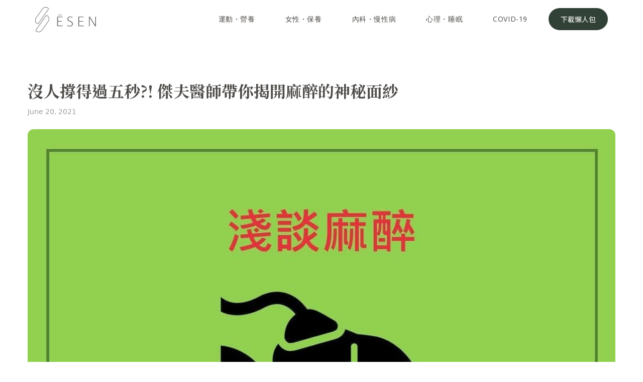

--- FILE ---
content_type: text/html
request_url: https://www.esenmedical.com/article/mei-ren-cheng-de-guo-wu-miao-jie-fu-yi-shi-dai-ni-jie-kai-ma-zui-de-shen-mi-mian
body_size: 6061
content:
<!DOCTYPE html><!-- Last Published: Thu Sep 11 2025 15:35:49 GMT+0000 (Coordinated Universal Time) --><html data-wf-domain="www.esenmedical.com" data-wf-page="64234146fcfdd6ccb478716e" data-wf-site="621f120f3586c17d652eb2b5" data-wf-collection="64234146fcfdd6e7e47870fa" data-wf-item-slug="mei-ren-cheng-de-guo-wu-miao-jie-fu-yi-shi-dai-ni-jie-kai-ma-zui-de-shen-mi-mian"><head><meta charset="utf-8"/><title>沒人撐得過五秒?! 傑夫醫師帶你揭開麻醉的神秘面紗</title><meta content="麻醉醫學一直以來都是大家較為陌生的領域 部分傑友們可能有接受手術麻醉的經驗 但大多數人對於麻醉可能不甚了解" name="description"/><meta content="沒人撐得過五秒?! 傑夫醫師帶你揭開麻醉的神秘面紗" property="og:title"/><meta content="麻醉醫學一直以來都是大家較為陌生的領域 部分傑友們可能有接受手術麻醉的經驗 但大多數人對於麻醉可能不甚了解" property="og:description"/><meta content="https://cdn.prod.website-files.com/62300cf5ab663970928ebb2b/62427f5f783d80e3981fbaef_203278264_4563699483642141_4066878709615895439_n.jpeg" property="og:image"/><meta content="沒人撐得過五秒?! 傑夫醫師帶你揭開麻醉的神秘面紗" property="twitter:title"/><meta content="麻醉醫學一直以來都是大家較為陌生的領域 部分傑友們可能有接受手術麻醉的經驗 但大多數人對於麻醉可能不甚了解" property="twitter:description"/><meta content="https://cdn.prod.website-files.com/62300cf5ab663970928ebb2b/62427f5f783d80e3981fbaef_203278264_4563699483642141_4066878709615895439_n.jpeg" property="twitter:image"/><meta property="og:type" content="website"/><meta content="summary_large_image" name="twitter:card"/><meta content="width=device-width, initial-scale=1" name="viewport"/><link href="https://cdn.prod.website-files.com/621f120f3586c17d652eb2b5/css/esenmedical.webflow.shared.0bf5ce941.css" rel="stylesheet" type="text/css"/><link href="https://fonts.googleapis.com" rel="preconnect"/><link href="https://fonts.gstatic.com" rel="preconnect" crossorigin="anonymous"/><script src="https://ajax.googleapis.com/ajax/libs/webfont/1.6.26/webfont.js" type="text/javascript"></script><script type="text/javascript">WebFont.load({  google: {    families: ["Open Sans:300,300italic,400,400italic,600,600italic,700,700italic,800,800italic","Montserrat:100,100italic,200,200italic,300,300italic,400,400italic,500,500italic,600,600italic,700,700italic,800,800italic,900,900italic","Noto Sans TC:100,300,regular,500,700,900:chinese-traditional,latin","Noto Serif TC:200,300,regular,500,600,700,900:chinese-traditional,latin","Rasa:300,regular,500,600,700,300italic,italic,500italic,600italic,700italic"]  }});</script><script type="text/javascript">!function(o,c){var n=c.documentElement,t=" w-mod-";n.className+=t+"js",("ontouchstart"in o||o.DocumentTouch&&c instanceof DocumentTouch)&&(n.className+=t+"touch")}(window,document);</script><link href="https://cdn.prod.website-files.com/621f120f3586c17d652eb2b5/624d37a577fd45d55a3b099d_favicon.png" rel="shortcut icon" type="image/x-icon"/><link href="https://cdn.prod.website-files.com/621f120f3586c17d652eb2b5/624d351577fd4521e33af045_webclip.png" rel="apple-touch-icon"/><script async="" src="https://www.googletagmanager.com/gtag/js?id=UA-177565811-1"></script><script type="text/javascript">window.dataLayer = window.dataLayer || [];function gtag(){dataLayer.push(arguments);}gtag('js', new Date());gtag('config', 'UA-177565811-1', {'anonymize_ip': false});</script><!-- Google tag (gtag.js) -->
<script async src="https://www.googletagmanager.com/gtag/js?id=G-B791HKFK9R"></script>
<script>
  window.dataLayer = window.dataLayer || [];
  function gtag(){dataLayer.push(arguments);}
  gtag('js', new Date());

  gtag('config', 'G-B791HKFK9R');
</script>

<!-- Google Tag Manager -->
<script>(function(w,d,s,l,i){w[l]=w[l]||[];w[l].push({'gtm.start':
new Date().getTime(),event:'gtm.js'});var f=d.getElementsByTagName(s)[0],
j=d.createElement(s),dl=l!='dataLayer'?'&l='+l:'';j.async=true;j.src=
'https://www.googletagmanager.com/gtm.js?id='+i+dl;f.parentNode.insertBefore(j,f);
})(window,document,'script','dataLayer','GTM-5QCGLV6');</script>
<!-- End Google Tag Manager -->
<!-- Google Tag Manager -->

</head><body><div data-w-id="db28c0c2-6c02-1cbb-dfb5-bbe190db337e" class="preloader-2"><img src="https://cdn.prod.website-files.com/621f120f3586c17d652eb2b5/623a9870ba0bf6753305c9a3_E%CC%84SEN%20logo%20mark.svg" loading="lazy" alt="ĒSEN Logo Favicon" class="preloading"/></div><div data-animation="default" data-collapse="medium" data-duration="400" data-easing="ease" data-easing2="ease" role="banner" class="navbar w-nav"><div class="container-nav w-container"><a href="/medical-teamfor-leaders" class="brand w-nav-brand"><img src="https://cdn.prod.website-files.com/621f120f3586c17d652eb2b5/649e8a7233d5367bdc978b99_E%CC%84SEN%20%E5%93%81%E7%89%8Clogo-02.png" loading="lazy" width="226" sizes="(max-width: 479px) 100px, 121px" alt="" srcset="https://cdn.prod.website-files.com/621f120f3586c17d652eb2b5/649e8a7233d5367bdc978b99_E%CC%84SEN%20%E5%93%81%E7%89%8Clogo-02-p-500.png 500w, https://cdn.prod.website-files.com/621f120f3586c17d652eb2b5/649e8a7233d5367bdc978b99_E%CC%84SEN%20%E5%93%81%E7%89%8Clogo-02-p-800.png 800w, https://cdn.prod.website-files.com/621f120f3586c17d652eb2b5/649e8a7233d5367bdc978b99_E%CC%84SEN%20%E5%93%81%E7%89%8Clogo-02-p-1080.png 1080w, https://cdn.prod.website-files.com/621f120f3586c17d652eb2b5/649e8a7233d5367bdc978b99_E%CC%84SEN%20%E5%93%81%E7%89%8Clogo-02-p-1600.png 1600w, https://cdn.prod.website-files.com/621f120f3586c17d652eb2b5/649e8a7233d5367bdc978b99_E%CC%84SEN%20%E5%93%81%E7%89%8Clogo-02-p-2000.png 2000w, https://cdn.prod.website-files.com/621f120f3586c17d652eb2b5/649e8a7233d5367bdc978b99_E%CC%84SEN%20%E5%93%81%E7%89%8Clogo-02-p-2600.png 2600w, https://cdn.prod.website-files.com/621f120f3586c17d652eb2b5/649e8a7233d5367bdc978b99_E%CC%84SEN%20%E5%93%81%E7%89%8Clogo-02.png 4052w" class="brand-img-magazine"/></a><nav role="navigation" class="nav-menu w-nav-menu"><div class="collcetion-list-wrapper-nav w-dyn-list"><div role="list" class="collection-list--nav w-dyn-items w-row"><div role="listitem" class="nav-item-collecitonlist w-dyn-item w-col w-col-2"><a href="/topic/sports-and-nutrition" class="nav-link w-inline-block"><div class="nav-text">運動・營養</div></a></div><div role="listitem" class="nav-item-collecitonlist w-dyn-item w-col w-col-2"><a href="/topic/womens-health-and-aesthetic-medicine" class="nav-link w-inline-block"><div class="nav-text">女性・保養</div></a></div><div role="listitem" class="nav-item-collecitonlist w-dyn-item w-col w-col-2"><a href="/topic/internal-medicine-and-chronic-diseases" class="nav-link w-inline-block"><div class="nav-text">內科・慢性病</div></a></div><div role="listitem" class="nav-item-collecitonlist w-dyn-item w-col w-col-2"><a href="/topic/mental-health-and-sleep-disorders" class="nav-link w-inline-block"><div class="nav-text">心理・睡眠</div></a></div><div role="listitem" class="nav-item-collecitonlist w-dyn-item w-col w-col-2"><a href="/topic/covid-19" class="nav-link w-inline-block"><div class="nav-text">COVID-19</div></a></div></div></div><a href="/learn" class="btn-primary-medium w-button">下載懶人包</a></nav><div class="menu-button-2 w-nav-button"><div class="w-icon-nav-menu"></div></div></div></div><div class="section-article-header"><div class="container w-container"><div class="article-header-title"><a href="#" class="link eyebrow-headline w-dyn-bind-empty"></a><div class="slash w-condition-invisible">｜</div><a href="#" class="link eyebrow-headline w-dyn-bind-empty"></a><h1 class="heading-h1 article">沒人撐得過五秒?! 傑夫醫師帶你揭開麻醉的神秘面紗</h1><div class="date-block"><div class="article-details"><div class="article-detail-text">June 20, 2021</div></div></div></div><img src="https://cdn.prod.website-files.com/62300cf5ab663970928ebb2b/62427f5f783d80e3981fbaef_203278264_4563699483642141_4066878709615895439_n.jpeg" loading="lazy" alt="" sizes="(max-width: 479px) 92vw, (max-width: 767px) 95vw, (max-width: 991px) 96vw, (max-width: 1439px) 100vw, 1170px" srcset="https://cdn.prod.website-files.com/62300cf5ab663970928ebb2b/62427f5f783d80e3981fbaef_203278264_4563699483642141_4066878709615895439_n-p-500.jpeg 500w, https://cdn.prod.website-files.com/62300cf5ab663970928ebb2b/62427f5f783d80e3981fbaef_203278264_4563699483642141_4066878709615895439_n-p-800.jpeg 800w, https://cdn.prod.website-files.com/62300cf5ab663970928ebb2b/62427f5f783d80e3981fbaef_203278264_4563699483642141_4066878709615895439_n-p-1080.jpeg 1080w, https://cdn.prod.website-files.com/62300cf5ab663970928ebb2b/62427f5f783d80e3981fbaef_203278264_4563699483642141_4066878709615895439_n.jpeg 1080w" class="image-article-header"/></div></div><div class="section-article-body"><div class="container w-container"><div class="w-layout-grid grid-article-body"><div id="w-node-_441eaefc-ba81-39e4-8fec-8d797b067da5-b478716e" class="article-body-block"><p class="paragraph-xl article-brief hidden">麻醉醫學一直以來都是大家較為陌生的領域 部分傑友們可能有接受手術麻醉的經驗 但大多數人對於麻醉可能不甚了解</p><div class="div-block-brief"><div class="divider-article-brief"></div></div><div class="article-body w-richtext"><figure><figcaption>                                     </figcaption><figure><div><img alt="" src="https://cdn.prod.website-files.com/62300cf5ab663970928ebb2b/623adb19e36255abcee29e6e_203278264_4563699483642141_4066878709615895439_n.jpeg"/></div><figcaption>       </figcaption></figure><figure><div><img alt="" src="https://cdn.prod.website-files.com/62300cf5ab663970928ebb2b/623adb1be73bfdb99dd522e1_203713686_509992670343196_1545194112699739001_n.jpeg"/></div><figcaption>       </figcaption></figure><figure><div><img alt="" src="https://cdn.prod.website-files.com/62300cf5ab663970928ebb2b/623adb1d5c34848eac65ec72_203004463_308707180963143_2580209012832601120_n.jpeg"/></div><figcaption>       </figcaption></figure><figure><div><img alt="" src="https://cdn.prod.website-files.com/62300cf5ab663970928ebb2b/623adb1f650622a392bd5c43_205171220_543820783303986_6547259204922423023_n.jpeg"/></div><figcaption>       </figcaption></figure><figure><div><img alt="" src="https://cdn.prod.website-files.com/62300cf5ab663970928ebb2b/623adb21fb55b36c15ee86ac_203035761_504494660631972_1713987452017911054_n.jpeg"/></div><figcaption>       </figcaption></figure></figure><p> 麻醉醫學一直以來都是大家較為陌生的領域 部分傑友們可能有接受手術麻醉的經驗 但大多數人對於麻醉可能不甚了解 <br/> 今天傑夫醫師就要來揭開麻醉神秘的面紗 簡單地向傑友們介紹一下麻醉的點點滴滴 <br/> 傑友們對麻醉有什麼疑問也歡迎留言跟傑夫討論～ 或是跟大家分享你難忘的麻醉經驗吧(˶‾᷄ ⁻̫ ‾᷅˵)</p><p> <a href="https://www.instagram.com/explore/tags/%E9%86%AB%E5%AD%B8/">  #醫學 </a> <a href="https://www.instagram.com/explore/tags/%E9%BA%BB%E9%86%89/">  #麻醉 </a> <a href="https://www.instagram.com/explore/tags/%E6%89%8B%E8%A1%93/">  #手術 </a> <a href="https://www.instagram.com/explore/tags/%E6%8F%92%E7%AE%A1/">  #插管 </a> <br/> <a href="https://www.instagram.com/explore/tags/%E9%86%AB%E5%B8%AB/">  #醫師 </a> <a href="https://www.instagram.com/explore/tags/%E9%86%AB%E8%AD%B7/">  #醫護 </a> <a href="https://www.instagram.com/explore/tags/%E5%88%86%E4%BA%AB/">  #分享 </a> <br/> <a href="https://www.instagram.com/explore/tags/%E8%81%BD%E8%AA%AA%E6%B2%92%E4%BA%BA%E6%92%90%E5%BE%97%E9%81%8E5%E7%A7%92/">  #聽說沒人撐得過5秒 </a></p></div><div data-hover="false" data-delay="0" class="accordion-item article-reference w-dropdown"><div class="accordion-toggle w-dropdown-toggle"><div class="icon w-icon-dropdown-toggle"></div><div data-w-id="6cda4b19-f656-c7ce-da5d-20c7de304ccb" style="-webkit-transform:translate3d(0, 0, 0) scale3d(1, 1, 1) rotateX(null) rotateY(0) rotateZ(0deg) skew(0, 0);-moz-transform:translate3d(0, 0, 0) scale3d(1, 1, 1) rotateX(null) rotateY(0) rotateZ(0deg) skew(0, 0);-ms-transform:translate3d(0, 0, 0) scale3d(1, 1, 1) rotateX(null) rotateY(0) rotateZ(0deg) skew(0, 0);transform:translate3d(0, 0, 0) scale3d(1, 1, 1) rotateX(null) rotateY(0) rotateZ(0deg) skew(0, 0);transform-style:preserve-3d" class="icon-block accordion">add</div><div class="paragraph-small accordion-title article-reference">參考文獻</div></div><nav class="accordion-transportation w-dropdown-list"><div class="div-transportation-info"><div class="accordion-answer w-dyn-bind-empty w-richtext"></div></div></nav></div><div id="w-node-_523ef349-afe9-caf3-b6a1-931e0504c3fd-b478716e" class="tag-wrapper w-dyn-list"><div class="empty-state-tag w-dyn-empty"><div>目前尚未新增標籤</div></div></div></div><div id="w-node-_58b82e05-d971-e179-b5b7-3c5215e1d5e1-b478716e" class="article-sidebar-block"><div class="w-layout-grid grid-author-editor"><div class="profile-block"><h4 class="heading-h4 h4-sidebar-spacing">撰文</h4><a href="/profile/drjeff" class="profile-medical-editor w-inline-block"><img src="https://cdn.prod.website-files.com/62300cf5ab663970928ebb2b/62469a2f3f1bf1099bf95b1a__Jeff.png" loading="lazy" alt="" sizes="48px" srcset="https://cdn.prod.website-files.com/62300cf5ab663970928ebb2b/62469a2f3f1bf1099bf95b1a__Jeff-p-500.png 500w, https://cdn.prod.website-files.com/62300cf5ab663970928ebb2b/62469a2f3f1bf1099bf95b1a__Jeff-p-800.png 800w, https://cdn.prod.website-files.com/62300cf5ab663970928ebb2b/62469a2f3f1bf1099bf95b1a__Jeff-p-1080.png 1080w, https://cdn.prod.website-files.com/62300cf5ab663970928ebb2b/62469a2f3f1bf1099bf95b1a__Jeff.png 1500w" class="img-profile"/><div class="title-profile"><h4 class="heading-h4">傑夫醫師</h4><p class="paragraph-extra-small">醫學總編輯</p></div></a></div><div class="profile-block w-condition-invisible"><div class="sidebar-header"><h4 class="heading-h4 h4-sidebar-spacing">醫學核稿</h4></div><a href="#" class="profile-medical-editor w-inline-block"><img src="" loading="lazy" alt="" class="img-profile w-dyn-bind-empty"/><div class="title-profile"><h4 class="heading-h4 w-dyn-bind-empty"></h4><p class="paragraph-extra-small w-dyn-bind-empty"></p></div></a></div></div><div class="suggested-article-list"><h3 class="heading-h4 h4-sidebar-spacing">相關文章</h3><div class="w-dyn-list"><div class="w-dyn-empty"><div>No items found.</div></div></div></div></div></div></div></div><div class="section footer"><div class="container w-container"><div class="w-layout-grid grid-footer"><div id="w-node-_439db63e-311b-a5b9-f3e5-9f31d9349b4b-d9349b48" class="branding-footer"><a href="/old-home" class="footer-link w-inline-block"><img src="https://cdn.prod.website-files.com/621f120f3586c17d652eb2b5/62217bb787fdd812b1783bbb_E%CC%84SEN%20WORDMARK.svg" loading="lazy" id="w-node-_439db63e-311b-a5b9-f3e5-9f31d9349b4c-d9349b48" width="100" alt="" class="branding-image-footer"/></a><div class="paragraph-extra-small">At ĒSEN, we listen</div></div><div id="w-node-_439db63e-311b-a5b9-f3e5-9f31d9349b51-d9349b48" class="footer-list"><div id="w-node-_439db63e-311b-a5b9-f3e5-9f31d9349b52-d9349b48" class="heading-h4 h4-footer-spacing">Clinic．診所</div><a id="w-node-_439db63e-311b-a5b9-f3e5-9f31d9349b54-d9349b48" href="/clinic-information" class="link footer">伊生診所</a><a href="/clinic/modern-programs/allergy-management" class="link footer">過敏免疫</a><a href="/clinic/modern-programs/stress-management" class="link footer">壓力焦慮</a><a href="/clinic/modern-programs/weight-management" class="link footer">體態管理</a><a href="/healthcare/esen-long-covid" class="link footer">新冠後遺症</a></div><div id="w-node-_439db63e-311b-a5b9-f3e5-9f31d9349b5c-d9349b48" class="footer-list"><div class="heading-h4 h4-footer-spacing">看伊生．找ESEN</div><a id="w-node-_439db63e-311b-a5b9-f3e5-9f31d9349b5f-d9349b48" href="/pharmacy" class="link footer">伊生藥局</a><a id="w-node-_2a3fd5d2-911d-20fe-cce1-2fe229a25be8-d9349b48" href="/pack" class="link footer">ĒSEN Pack</a><a id="w-node-baee6f49-b8e8-0c45-4c31-3993af2173b3-d9349b48" href="/esencare" class="link footer">ĒSEN Care 生活醫學療程</a></div><div id="w-node-_28ede1c5-5ac8-a1d5-1a43-6887df39f96e-d9349b48" class="footer-list"><div id="w-node-_28ede1c5-5ac8-a1d5-1a43-6887df39f96f-d9349b48" class="heading-h4 h4-footer-spacing">Magazine．醫學誌</div><a id="w-node-_28ede1c5-5ac8-a1d5-1a43-6887df39f971-d9349b48" href="/magazine" class="link footer">ĒSEN 生活醫學誌</a></div><div id="w-node-_5ac94d6f-0b0b-6a8b-2390-08e4485a4c38-d9349b48" class="footer-list"><div id="w-node-_5ac94d6f-0b0b-6a8b-2390-08e4485a4c39-d9349b48" class="heading-h4 h4-footer-spacing">Socials．社群</div><a id="w-node-_5ac94d6f-0b0b-6a8b-2390-08e4485a4c3b-d9349b48" href="https://instagram.com/esenmedical" target="_blank" class="link footer">Instagram</a><a href="https://www.facebook.com/%C4%92SEN-101589515674969" target="_blank" class="link footer">Facebook</a><a href="https://esen.firstory.io/" target="_blank" class="link footer">Podcast</a></div></div><div class="w-layout-grid grid-footer"><div id="w-node-_28ede1c5-5ac8-a1d5-1a43-6887df39f93e-d9349b48" class="branding-footer"></div><div id="w-node-c9095e60-3415-43b2-1120-006f194cf2ff-d9349b48" class="footer-list contact"><div id="w-node-c9095e60-3415-43b2-1120-006f194cf300-d9349b48" class="heading-h4 h4-footer-spacing">Contact．聯繫</div><div class="link-block-icon-text"><a href="https://goo.gl/maps/yu3Ue8fc2eV8K58y9" target="_blank" class="link-inline-block paragraph-xxxs">台北市大安區忠孝東路四段216巷32弄15號1樓</a></div><div class="paragraph-xxxs"><a href="tel:+886-2-2775-1301" class="link-inline-block paragraph-xxxs">(02)2775-1301</a><a href="mailto:support@esenmedical.com?subject=%E5%AE%A2%E6%9C%8D%E4%BF%A1%E7%AE%B1" class="link-inline-block paragraph-xxxs">客服信箱</a></div></div><div id="w-node-c6acfccf-cd0c-2341-a1b5-ae8ad8e09f22-d9349b48" class="footer-list"><div id="w-node-c6acfccf-cd0c-2341-a1b5-ae8ad8e09f23-d9349b48" class="heading-h4 h4-footer-spacing">About．關於</div><a href="/mission" class="link footer">關於我們</a><a href="/business" class="link footer">合作聯絡</a><a href="http://bit.ly/3u0JzrV" target="_blank" class="link footer">LINE@</a><a href="/plans-and-pricing" target="_blank" class="link footer">價格說明</a></div></div></div></div><div class="section footer-2"><div class="container footer-2 w-container"><div class="terms-conditions"><a href="#" class="link footer-2">Terms</a><a href="#" class="link footer-2">Conditions</a><a href="#" class="link footer-2">Privacy Policy</a></div><a href="#" class="link footer-2">ĒSEN Medical 統一編號．83638266</a><div><div class="link footer-2 cc">© ĒSEN Medical. All rights reserved.</div></div></div></div><script src="https://d3e54v103j8qbb.cloudfront.net/js/jquery-3.5.1.min.dc5e7f18c8.js?site=621f120f3586c17d652eb2b5" type="text/javascript" integrity="sha256-9/aliU8dGd2tb6OSsuzixeV4y/faTqgFtohetphbbj0=" crossorigin="anonymous"></script><script src="https://cdn.prod.website-files.com/621f120f3586c17d652eb2b5/js/webflow.schunk.57d5559d2f0cd9f8.js" type="text/javascript"></script><script src="https://cdn.prod.website-files.com/621f120f3586c17d652eb2b5/js/webflow.schunk.9a412de04bd73d9f.js" type="text/javascript"></script><script src="https://cdn.prod.website-files.com/621f120f3586c17d652eb2b5/js/webflow.c8246f0e.1f80dcee4bd32681.js" type="text/javascript"></script><!-- Google Tag Manager (noscript) -->
<noscript><iframe src="https://www.googletagmanager.com/ns.html?id=GTM-5QCGLV6"
height="0" width="0" style="display:none;visibility:hidden"></iframe></noscript>
<!-- End Google Tag Manager (noscript) --></body></html>

--- FILE ---
content_type: text/css
request_url: https://cdn.prod.website-files.com/621f120f3586c17d652eb2b5/css/esenmedical.webflow.shared.0bf5ce941.css
body_size: 84452
content:
html {
  -webkit-text-size-adjust: 100%;
  -ms-text-size-adjust: 100%;
  font-family: sans-serif;
}

body {
  margin: 0;
}

article, aside, details, figcaption, figure, footer, header, hgroup, main, menu, nav, section, summary {
  display: block;
}

audio, canvas, progress, video {
  vertical-align: baseline;
  display: inline-block;
}

audio:not([controls]) {
  height: 0;
  display: none;
}

[hidden], template {
  display: none;
}

a {
  background-color: #0000;
}

a:active, a:hover {
  outline: 0;
}

abbr[title] {
  border-bottom: 1px dotted;
}

b, strong {
  font-weight: bold;
}

dfn {
  font-style: italic;
}

h1 {
  margin: .67em 0;
  font-size: 2em;
}

mark {
  color: #000;
  background: #ff0;
}

small {
  font-size: 80%;
}

sub, sup {
  vertical-align: baseline;
  font-size: 75%;
  line-height: 0;
  position: relative;
}

sup {
  top: -.5em;
}

sub {
  bottom: -.25em;
}

img {
  border: 0;
}

svg:not(:root) {
  overflow: hidden;
}

hr {
  box-sizing: content-box;
  height: 0;
}

pre {
  overflow: auto;
}

code, kbd, pre, samp {
  font-family: monospace;
  font-size: 1em;
}

button, input, optgroup, select, textarea {
  color: inherit;
  font: inherit;
  margin: 0;
}

button {
  overflow: visible;
}

button, select {
  text-transform: none;
}

button, html input[type="button"], input[type="reset"] {
  -webkit-appearance: button;
  cursor: pointer;
}

button[disabled], html input[disabled] {
  cursor: default;
}

button::-moz-focus-inner, input::-moz-focus-inner {
  border: 0;
  padding: 0;
}

input {
  line-height: normal;
}

input[type="checkbox"], input[type="radio"] {
  box-sizing: border-box;
  padding: 0;
}

input[type="number"]::-webkit-inner-spin-button, input[type="number"]::-webkit-outer-spin-button {
  height: auto;
}

input[type="search"] {
  -webkit-appearance: none;
}

input[type="search"]::-webkit-search-cancel-button, input[type="search"]::-webkit-search-decoration {
  -webkit-appearance: none;
}

legend {
  border: 0;
  padding: 0;
}

textarea {
  overflow: auto;
}

optgroup {
  font-weight: bold;
}

table {
  border-collapse: collapse;
  border-spacing: 0;
}

td, th {
  padding: 0;
}

@font-face {
  font-family: webflow-icons;
  src: url("[data-uri]") format("truetype");
  font-weight: normal;
  font-style: normal;
}

[class^="w-icon-"], [class*=" w-icon-"] {
  speak: none;
  font-variant: normal;
  text-transform: none;
  -webkit-font-smoothing: antialiased;
  -moz-osx-font-smoothing: grayscale;
  font-style: normal;
  font-weight: normal;
  line-height: 1;
  font-family: webflow-icons !important;
}

.w-icon-slider-right:before {
  content: "";
}

.w-icon-slider-left:before {
  content: "";
}

.w-icon-nav-menu:before {
  content: "";
}

.w-icon-arrow-down:before, .w-icon-dropdown-toggle:before {
  content: "";
}

.w-icon-file-upload-remove:before {
  content: "";
}

.w-icon-file-upload-icon:before {
  content: "";
}

* {
  box-sizing: border-box;
}

html {
  height: 100%;
}

body {
  color: #333;
  background-color: #fff;
  min-height: 100%;
  margin: 0;
  font-family: Arial, sans-serif;
  font-size: 14px;
  line-height: 20px;
}

img {
  vertical-align: middle;
  max-width: 100%;
  display: inline-block;
}

html.w-mod-touch * {
  background-attachment: scroll !important;
}

.w-block {
  display: block;
}

.w-inline-block {
  max-width: 100%;
  display: inline-block;
}

.w-clearfix:before, .w-clearfix:after {
  content: " ";
  grid-area: 1 / 1 / 2 / 2;
  display: table;
}

.w-clearfix:after {
  clear: both;
}

.w-hidden {
  display: none;
}

.w-button {
  color: #fff;
  line-height: inherit;
  cursor: pointer;
  background-color: #3898ec;
  border: 0;
  border-radius: 0;
  padding: 9px 15px;
  text-decoration: none;
  display: inline-block;
}

input.w-button {
  -webkit-appearance: button;
}

html[data-w-dynpage] [data-w-cloak] {
  color: #0000 !important;
}

.w-code-block {
  margin: unset;
}

pre.w-code-block code {
  all: inherit;
}

.w-optimization {
  display: contents;
}

.w-webflow-badge, .w-webflow-badge > img {
  box-sizing: unset;
  width: unset;
  height: unset;
  max-height: unset;
  max-width: unset;
  min-height: unset;
  min-width: unset;
  margin: unset;
  padding: unset;
  float: unset;
  clear: unset;
  border: unset;
  border-radius: unset;
  background: unset;
  background-image: unset;
  background-position: unset;
  background-size: unset;
  background-repeat: unset;
  background-origin: unset;
  background-clip: unset;
  background-attachment: unset;
  background-color: unset;
  box-shadow: unset;
  transform: unset;
  direction: unset;
  font-family: unset;
  font-weight: unset;
  color: unset;
  font-size: unset;
  line-height: unset;
  font-style: unset;
  font-variant: unset;
  text-align: unset;
  letter-spacing: unset;
  -webkit-text-decoration: unset;
  text-decoration: unset;
  text-indent: unset;
  text-transform: unset;
  list-style-type: unset;
  text-shadow: unset;
  vertical-align: unset;
  cursor: unset;
  white-space: unset;
  word-break: unset;
  word-spacing: unset;
  word-wrap: unset;
  transition: unset;
}

.w-webflow-badge {
  white-space: nowrap;
  cursor: pointer;
  box-shadow: 0 0 0 1px #0000001a, 0 1px 3px #0000001a;
  visibility: visible !important;
  opacity: 1 !important;
  z-index: 2147483647 !important;
  color: #aaadb0 !important;
  overflow: unset !important;
  background-color: #fff !important;
  border-radius: 3px !important;
  width: auto !important;
  height: auto !important;
  margin: 0 !important;
  padding: 6px !important;
  font-size: 12px !important;
  line-height: 14px !important;
  text-decoration: none !important;
  display: inline-block !important;
  position: fixed !important;
  inset: auto 12px 12px auto !important;
  transform: none !important;
}

.w-webflow-badge > img {
  position: unset;
  visibility: unset !important;
  opacity: 1 !important;
  vertical-align: middle !important;
  display: inline-block !important;
}

h1, h2, h3, h4, h5, h6 {
  margin-bottom: 10px;
  font-weight: bold;
}

h1 {
  margin-top: 20px;
  font-size: 38px;
  line-height: 44px;
}

h2 {
  margin-top: 20px;
  font-size: 32px;
  line-height: 36px;
}

h3 {
  margin-top: 20px;
  font-size: 24px;
  line-height: 30px;
}

h4 {
  margin-top: 10px;
  font-size: 18px;
  line-height: 24px;
}

h5 {
  margin-top: 10px;
  font-size: 14px;
  line-height: 20px;
}

h6 {
  margin-top: 10px;
  font-size: 12px;
  line-height: 18px;
}

p {
  margin-top: 0;
  margin-bottom: 10px;
}

blockquote {
  border-left: 5px solid #e2e2e2;
  margin: 0 0 10px;
  padding: 10px 20px;
  font-size: 18px;
  line-height: 22px;
}

figure {
  margin: 0 0 10px;
}

figcaption {
  text-align: center;
  margin-top: 5px;
}

ul, ol {
  margin-top: 0;
  margin-bottom: 10px;
  padding-left: 40px;
}

.w-list-unstyled {
  padding-left: 0;
  list-style: none;
}

.w-embed:before, .w-embed:after {
  content: " ";
  grid-area: 1 / 1 / 2 / 2;
  display: table;
}

.w-embed:after {
  clear: both;
}

.w-video {
  width: 100%;
  padding: 0;
  position: relative;
}

.w-video iframe, .w-video object, .w-video embed {
  border: none;
  width: 100%;
  height: 100%;
  position: absolute;
  top: 0;
  left: 0;
}

fieldset {
  border: 0;
  margin: 0;
  padding: 0;
}

button, [type="button"], [type="reset"] {
  cursor: pointer;
  -webkit-appearance: button;
  border: 0;
}

.w-form {
  margin: 0 0 15px;
}

.w-form-done {
  text-align: center;
  background-color: #ddd;
  padding: 20px;
  display: none;
}

.w-form-fail {
  background-color: #ffdede;
  margin-top: 10px;
  padding: 10px;
  display: none;
}

label {
  margin-bottom: 5px;
  font-weight: bold;
  display: block;
}

.w-input, .w-select {
  color: #333;
  vertical-align: middle;
  background-color: #fff;
  border: 1px solid #ccc;
  width: 100%;
  height: 38px;
  margin-bottom: 10px;
  padding: 8px 12px;
  font-size: 14px;
  line-height: 1.42857;
  display: block;
}

.w-input::placeholder, .w-select::placeholder {
  color: #999;
}

.w-input:focus, .w-select:focus {
  border-color: #3898ec;
  outline: 0;
}

.w-input[disabled], .w-select[disabled], .w-input[readonly], .w-select[readonly], fieldset[disabled] .w-input, fieldset[disabled] .w-select {
  cursor: not-allowed;
}

.w-input[disabled]:not(.w-input-disabled), .w-select[disabled]:not(.w-input-disabled), .w-input[readonly], .w-select[readonly], fieldset[disabled]:not(.w-input-disabled) .w-input, fieldset[disabled]:not(.w-input-disabled) .w-select {
  background-color: #eee;
}

textarea.w-input, textarea.w-select {
  height: auto;
}

.w-select {
  background-color: #f3f3f3;
}

.w-select[multiple] {
  height: auto;
}

.w-form-label {
  cursor: pointer;
  margin-bottom: 0;
  font-weight: normal;
  display: inline-block;
}

.w-radio {
  margin-bottom: 5px;
  padding-left: 20px;
  display: block;
}

.w-radio:before, .w-radio:after {
  content: " ";
  grid-area: 1 / 1 / 2 / 2;
  display: table;
}

.w-radio:after {
  clear: both;
}

.w-radio-input {
  float: left;
  margin: 3px 0 0 -20px;
  line-height: normal;
}

.w-file-upload {
  margin-bottom: 10px;
  display: block;
}

.w-file-upload-input {
  opacity: 0;
  z-index: -100;
  width: .1px;
  height: .1px;
  position: absolute;
  overflow: hidden;
}

.w-file-upload-default, .w-file-upload-uploading, .w-file-upload-success {
  color: #333;
  display: inline-block;
}

.w-file-upload-error {
  margin-top: 10px;
  display: block;
}

.w-file-upload-default.w-hidden, .w-file-upload-uploading.w-hidden, .w-file-upload-error.w-hidden, .w-file-upload-success.w-hidden {
  display: none;
}

.w-file-upload-uploading-btn {
  cursor: pointer;
  background-color: #fafafa;
  border: 1px solid #ccc;
  margin: 0;
  padding: 8px 12px;
  font-size: 14px;
  font-weight: normal;
  display: flex;
}

.w-file-upload-file {
  background-color: #fafafa;
  border: 1px solid #ccc;
  flex-grow: 1;
  justify-content: space-between;
  margin: 0;
  padding: 8px 9px 8px 11px;
  display: flex;
}

.w-file-upload-file-name {
  font-size: 14px;
  font-weight: normal;
  display: block;
}

.w-file-remove-link {
  cursor: pointer;
  width: auto;
  height: auto;
  margin-top: 3px;
  margin-left: 10px;
  padding: 3px;
  display: block;
}

.w-icon-file-upload-remove {
  margin: auto;
  font-size: 10px;
}

.w-file-upload-error-msg {
  color: #ea384c;
  padding: 2px 0;
  display: inline-block;
}

.w-file-upload-info {
  padding: 0 12px;
  line-height: 38px;
  display: inline-block;
}

.w-file-upload-label {
  cursor: pointer;
  background-color: #fafafa;
  border: 1px solid #ccc;
  margin: 0;
  padding: 8px 12px;
  font-size: 14px;
  font-weight: normal;
  display: inline-block;
}

.w-icon-file-upload-icon, .w-icon-file-upload-uploading {
  width: 20px;
  margin-right: 8px;
  display: inline-block;
}

.w-icon-file-upload-uploading {
  height: 20px;
}

.w-container {
  max-width: 940px;
  margin-left: auto;
  margin-right: auto;
}

.w-container:before, .w-container:after {
  content: " ";
  grid-area: 1 / 1 / 2 / 2;
  display: table;
}

.w-container:after {
  clear: both;
}

.w-container .w-row {
  margin-left: -10px;
  margin-right: -10px;
}

.w-row:before, .w-row:after {
  content: " ";
  grid-area: 1 / 1 / 2 / 2;
  display: table;
}

.w-row:after {
  clear: both;
}

.w-row .w-row {
  margin-left: 0;
  margin-right: 0;
}

.w-col {
  float: left;
  width: 100%;
  min-height: 1px;
  padding-left: 10px;
  padding-right: 10px;
  position: relative;
}

.w-col .w-col {
  padding-left: 0;
  padding-right: 0;
}

.w-col-1 {
  width: 8.33333%;
}

.w-col-2 {
  width: 16.6667%;
}

.w-col-3 {
  width: 25%;
}

.w-col-4 {
  width: 33.3333%;
}

.w-col-5 {
  width: 41.6667%;
}

.w-col-6 {
  width: 50%;
}

.w-col-7 {
  width: 58.3333%;
}

.w-col-8 {
  width: 66.6667%;
}

.w-col-9 {
  width: 75%;
}

.w-col-10 {
  width: 83.3333%;
}

.w-col-11 {
  width: 91.6667%;
}

.w-col-12 {
  width: 100%;
}

.w-hidden-main {
  display: none !important;
}

@media screen and (max-width: 991px) {
  .w-container {
    max-width: 728px;
  }

  .w-hidden-main {
    display: inherit !important;
  }

  .w-hidden-medium {
    display: none !important;
  }

  .w-col-medium-1 {
    width: 8.33333%;
  }

  .w-col-medium-2 {
    width: 16.6667%;
  }

  .w-col-medium-3 {
    width: 25%;
  }

  .w-col-medium-4 {
    width: 33.3333%;
  }

  .w-col-medium-5 {
    width: 41.6667%;
  }

  .w-col-medium-6 {
    width: 50%;
  }

  .w-col-medium-7 {
    width: 58.3333%;
  }

  .w-col-medium-8 {
    width: 66.6667%;
  }

  .w-col-medium-9 {
    width: 75%;
  }

  .w-col-medium-10 {
    width: 83.3333%;
  }

  .w-col-medium-11 {
    width: 91.6667%;
  }

  .w-col-medium-12 {
    width: 100%;
  }

  .w-col-stack {
    width: 100%;
    left: auto;
    right: auto;
  }
}

@media screen and (max-width: 767px) {
  .w-hidden-main, .w-hidden-medium {
    display: inherit !important;
  }

  .w-hidden-small {
    display: none !important;
  }

  .w-row, .w-container .w-row {
    margin-left: 0;
    margin-right: 0;
  }

  .w-col {
    width: 100%;
    left: auto;
    right: auto;
  }

  .w-col-small-1 {
    width: 8.33333%;
  }

  .w-col-small-2 {
    width: 16.6667%;
  }

  .w-col-small-3 {
    width: 25%;
  }

  .w-col-small-4 {
    width: 33.3333%;
  }

  .w-col-small-5 {
    width: 41.6667%;
  }

  .w-col-small-6 {
    width: 50%;
  }

  .w-col-small-7 {
    width: 58.3333%;
  }

  .w-col-small-8 {
    width: 66.6667%;
  }

  .w-col-small-9 {
    width: 75%;
  }

  .w-col-small-10 {
    width: 83.3333%;
  }

  .w-col-small-11 {
    width: 91.6667%;
  }

  .w-col-small-12 {
    width: 100%;
  }
}

@media screen and (max-width: 479px) {
  .w-container {
    max-width: none;
  }

  .w-hidden-main, .w-hidden-medium, .w-hidden-small {
    display: inherit !important;
  }

  .w-hidden-tiny {
    display: none !important;
  }

  .w-col {
    width: 100%;
  }

  .w-col-tiny-1 {
    width: 8.33333%;
  }

  .w-col-tiny-2 {
    width: 16.6667%;
  }

  .w-col-tiny-3 {
    width: 25%;
  }

  .w-col-tiny-4 {
    width: 33.3333%;
  }

  .w-col-tiny-5 {
    width: 41.6667%;
  }

  .w-col-tiny-6 {
    width: 50%;
  }

  .w-col-tiny-7 {
    width: 58.3333%;
  }

  .w-col-tiny-8 {
    width: 66.6667%;
  }

  .w-col-tiny-9 {
    width: 75%;
  }

  .w-col-tiny-10 {
    width: 83.3333%;
  }

  .w-col-tiny-11 {
    width: 91.6667%;
  }

  .w-col-tiny-12 {
    width: 100%;
  }
}

.w-widget {
  position: relative;
}

.w-widget-map {
  width: 100%;
  height: 400px;
}

.w-widget-map label {
  width: auto;
  display: inline;
}

.w-widget-map img {
  max-width: inherit;
}

.w-widget-map .gm-style-iw {
  text-align: center;
}

.w-widget-map .gm-style-iw > button {
  display: none !important;
}

.w-widget-twitter {
  overflow: hidden;
}

.w-widget-twitter-count-shim {
  vertical-align: top;
  text-align: center;
  background: #fff;
  border: 1px solid #758696;
  border-radius: 3px;
  width: 28px;
  height: 20px;
  display: inline-block;
  position: relative;
}

.w-widget-twitter-count-shim * {
  pointer-events: none;
  -webkit-user-select: none;
  user-select: none;
}

.w-widget-twitter-count-shim .w-widget-twitter-count-inner {
  text-align: center;
  color: #999;
  font-family: serif;
  font-size: 15px;
  line-height: 12px;
  position: relative;
}

.w-widget-twitter-count-shim .w-widget-twitter-count-clear {
  display: block;
  position: relative;
}

.w-widget-twitter-count-shim.w--large {
  width: 36px;
  height: 28px;
}

.w-widget-twitter-count-shim.w--large .w-widget-twitter-count-inner {
  font-size: 18px;
  line-height: 18px;
}

.w-widget-twitter-count-shim:not(.w--vertical) {
  margin-left: 5px;
  margin-right: 8px;
}

.w-widget-twitter-count-shim:not(.w--vertical).w--large {
  margin-left: 6px;
}

.w-widget-twitter-count-shim:not(.w--vertical):before, .w-widget-twitter-count-shim:not(.w--vertical):after {
  content: " ";
  pointer-events: none;
  border: solid #0000;
  width: 0;
  height: 0;
  position: absolute;
  top: 50%;
  left: 0;
}

.w-widget-twitter-count-shim:not(.w--vertical):before {
  border-width: 4px;
  border-color: #75869600 #5d6c7b #75869600 #75869600;
  margin-top: -4px;
  margin-left: -9px;
}

.w-widget-twitter-count-shim:not(.w--vertical).w--large:before {
  border-width: 5px;
  margin-top: -5px;
  margin-left: -10px;
}

.w-widget-twitter-count-shim:not(.w--vertical):after {
  border-width: 4px;
  border-color: #fff0 #fff #fff0 #fff0;
  margin-top: -4px;
  margin-left: -8px;
}

.w-widget-twitter-count-shim:not(.w--vertical).w--large:after {
  border-width: 5px;
  margin-top: -5px;
  margin-left: -9px;
}

.w-widget-twitter-count-shim.w--vertical {
  width: 61px;
  height: 33px;
  margin-bottom: 8px;
}

.w-widget-twitter-count-shim.w--vertical:before, .w-widget-twitter-count-shim.w--vertical:after {
  content: " ";
  pointer-events: none;
  border: solid #0000;
  width: 0;
  height: 0;
  position: absolute;
  top: 100%;
  left: 50%;
}

.w-widget-twitter-count-shim.w--vertical:before {
  border-width: 5px;
  border-color: #5d6c7b #75869600 #75869600;
  margin-left: -5px;
}

.w-widget-twitter-count-shim.w--vertical:after {
  border-width: 4px;
  border-color: #fff #fff0 #fff0;
  margin-left: -4px;
}

.w-widget-twitter-count-shim.w--vertical .w-widget-twitter-count-inner {
  font-size: 18px;
  line-height: 22px;
}

.w-widget-twitter-count-shim.w--vertical.w--large {
  width: 76px;
}

.w-background-video {
  color: #fff;
  height: 500px;
  position: relative;
  overflow: hidden;
}

.w-background-video > video {
  object-fit: cover;
  z-index: -100;
  background-position: 50%;
  background-size: cover;
  width: 100%;
  height: 100%;
  margin: auto;
  position: absolute;
  inset: -100%;
}

.w-background-video > video::-webkit-media-controls-start-playback-button {
  -webkit-appearance: none;
  display: none !important;
}

.w-background-video--control {
  background-color: #0000;
  padding: 0;
  position: absolute;
  bottom: 1em;
  right: 1em;
}

.w-background-video--control > [hidden] {
  display: none !important;
}

.w-slider {
  text-align: center;
  clear: both;
  -webkit-tap-highlight-color: #0000;
  tap-highlight-color: #0000;
  background: #ddd;
  height: 300px;
  position: relative;
}

.w-slider-mask {
  z-index: 1;
  white-space: nowrap;
  height: 100%;
  display: block;
  position: relative;
  left: 0;
  right: 0;
  overflow: hidden;
}

.w-slide {
  vertical-align: top;
  white-space: normal;
  text-align: left;
  width: 100%;
  height: 100%;
  display: inline-block;
  position: relative;
}

.w-slider-nav {
  z-index: 2;
  text-align: center;
  -webkit-tap-highlight-color: #0000;
  tap-highlight-color: #0000;
  height: 40px;
  margin: auto;
  padding-top: 10px;
  position: absolute;
  inset: auto 0 0;
}

.w-slider-nav.w-round > div {
  border-radius: 100%;
}

.w-slider-nav.w-num > div {
  font-size: inherit;
  line-height: inherit;
  width: auto;
  height: auto;
  padding: .2em .5em;
}

.w-slider-nav.w-shadow > div {
  box-shadow: 0 0 3px #3336;
}

.w-slider-nav-invert {
  color: #fff;
}

.w-slider-nav-invert > div {
  background-color: #2226;
}

.w-slider-nav-invert > div.w-active {
  background-color: #222;
}

.w-slider-dot {
  cursor: pointer;
  background-color: #fff6;
  width: 1em;
  height: 1em;
  margin: 0 3px .5em;
  transition: background-color .1s, color .1s;
  display: inline-block;
  position: relative;
}

.w-slider-dot.w-active {
  background-color: #fff;
}

.w-slider-dot:focus {
  outline: none;
  box-shadow: 0 0 0 2px #fff;
}

.w-slider-dot:focus.w-active {
  box-shadow: none;
}

.w-slider-arrow-left, .w-slider-arrow-right {
  cursor: pointer;
  color: #fff;
  -webkit-tap-highlight-color: #0000;
  tap-highlight-color: #0000;
  -webkit-user-select: none;
  user-select: none;
  width: 80px;
  margin: auto;
  font-size: 40px;
  position: absolute;
  inset: 0;
  overflow: hidden;
}

.w-slider-arrow-left [class^="w-icon-"], .w-slider-arrow-right [class^="w-icon-"], .w-slider-arrow-left [class*=" w-icon-"], .w-slider-arrow-right [class*=" w-icon-"] {
  position: absolute;
}

.w-slider-arrow-left:focus, .w-slider-arrow-right:focus {
  outline: 0;
}

.w-slider-arrow-left {
  z-index: 3;
  right: auto;
}

.w-slider-arrow-right {
  z-index: 4;
  left: auto;
}

.w-icon-slider-left, .w-icon-slider-right {
  width: 1em;
  height: 1em;
  margin: auto;
  inset: 0;
}

.w-slider-aria-label {
  clip: rect(0 0 0 0);
  border: 0;
  width: 1px;
  height: 1px;
  margin: -1px;
  padding: 0;
  position: absolute;
  overflow: hidden;
}

.w-slider-force-show {
  display: block !important;
}

.w-dropdown {
  text-align: left;
  z-index: 900;
  margin-left: auto;
  margin-right: auto;
  display: inline-block;
  position: relative;
}

.w-dropdown-btn, .w-dropdown-toggle, .w-dropdown-link {
  vertical-align: top;
  color: #222;
  text-align: left;
  white-space: nowrap;
  margin-left: auto;
  margin-right: auto;
  padding: 20px;
  text-decoration: none;
  position: relative;
}

.w-dropdown-toggle {
  -webkit-user-select: none;
  user-select: none;
  cursor: pointer;
  padding-right: 40px;
  display: inline-block;
}

.w-dropdown-toggle:focus {
  outline: 0;
}

.w-icon-dropdown-toggle {
  width: 1em;
  height: 1em;
  margin: auto 20px auto auto;
  position: absolute;
  top: 0;
  bottom: 0;
  right: 0;
}

.w-dropdown-list {
  background: #ddd;
  min-width: 100%;
  display: none;
  position: absolute;
}

.w-dropdown-list.w--open {
  display: block;
}

.w-dropdown-link {
  color: #222;
  padding: 10px 20px;
  display: block;
}

.w-dropdown-link.w--current {
  color: #0082f3;
}

.w-dropdown-link:focus {
  outline: 0;
}

@media screen and (max-width: 767px) {
  .w-nav-brand {
    padding-left: 10px;
  }
}

.w-lightbox-backdrop {
  cursor: auto;
  letter-spacing: normal;
  text-indent: 0;
  text-shadow: none;
  text-transform: none;
  visibility: visible;
  white-space: normal;
  word-break: normal;
  word-spacing: normal;
  word-wrap: normal;
  color: #fff;
  text-align: center;
  z-index: 2000;
  opacity: 0;
  -webkit-user-select: none;
  -moz-user-select: none;
  -webkit-tap-highlight-color: transparent;
  background: #000000e6;
  outline: 0;
  font-family: Helvetica Neue, Helvetica, Ubuntu, Segoe UI, Verdana, sans-serif;
  font-size: 17px;
  font-style: normal;
  font-weight: 300;
  line-height: 1.2;
  list-style: disc;
  position: fixed;
  inset: 0;
  -webkit-transform: translate(0);
}

.w-lightbox-backdrop, .w-lightbox-container {
  -webkit-overflow-scrolling: touch;
  height: 100%;
  overflow: auto;
}

.w-lightbox-content {
  height: 100vh;
  position: relative;
  overflow: hidden;
}

.w-lightbox-view {
  opacity: 0;
  width: 100vw;
  height: 100vh;
  position: absolute;
}

.w-lightbox-view:before {
  content: "";
  height: 100vh;
}

.w-lightbox-group, .w-lightbox-group .w-lightbox-view, .w-lightbox-group .w-lightbox-view:before {
  height: 86vh;
}

.w-lightbox-frame, .w-lightbox-view:before {
  vertical-align: middle;
  display: inline-block;
}

.w-lightbox-figure {
  margin: 0;
  position: relative;
}

.w-lightbox-group .w-lightbox-figure {
  cursor: pointer;
}

.w-lightbox-img {
  width: auto;
  max-width: none;
  height: auto;
}

.w-lightbox-image {
  float: none;
  max-width: 100vw;
  max-height: 100vh;
  display: block;
}

.w-lightbox-group .w-lightbox-image {
  max-height: 86vh;
}

.w-lightbox-caption {
  text-align: left;
  text-overflow: ellipsis;
  white-space: nowrap;
  background: #0006;
  padding: .5em 1em;
  position: absolute;
  bottom: 0;
  left: 0;
  right: 0;
  overflow: hidden;
}

.w-lightbox-embed {
  width: 100%;
  height: 100%;
  position: absolute;
  inset: 0;
}

.w-lightbox-control {
  cursor: pointer;
  background-position: center;
  background-repeat: no-repeat;
  background-size: 24px;
  width: 4em;
  transition: all .3s;
  position: absolute;
  top: 0;
}

.w-lightbox-left {
  background-image: url("[data-uri]");
  display: none;
  bottom: 0;
  left: 0;
}

.w-lightbox-right {
  background-image: url("[data-uri]");
  display: none;
  bottom: 0;
  right: 0;
}

.w-lightbox-close {
  background-image: url("[data-uri]");
  background-size: 18px;
  height: 2.6em;
  right: 0;
}

.w-lightbox-strip {
  white-space: nowrap;
  padding: 0 1vh;
  line-height: 0;
  position: absolute;
  bottom: 0;
  left: 0;
  right: 0;
  overflow: auto hidden;
}

.w-lightbox-item {
  box-sizing: content-box;
  cursor: pointer;
  width: 10vh;
  padding: 2vh 1vh;
  display: inline-block;
  -webkit-transform: translate3d(0, 0, 0);
}

.w-lightbox-active {
  opacity: .3;
}

.w-lightbox-thumbnail {
  background: #222;
  height: 10vh;
  position: relative;
  overflow: hidden;
}

.w-lightbox-thumbnail-image {
  position: absolute;
  top: 0;
  left: 0;
}

.w-lightbox-thumbnail .w-lightbox-tall {
  width: 100%;
  top: 50%;
  transform: translate(0, -50%);
}

.w-lightbox-thumbnail .w-lightbox-wide {
  height: 100%;
  left: 50%;
  transform: translate(-50%);
}

.w-lightbox-spinner {
  box-sizing: border-box;
  border: 5px solid #0006;
  border-radius: 50%;
  width: 40px;
  height: 40px;
  margin-top: -20px;
  margin-left: -20px;
  animation: .8s linear infinite spin;
  position: absolute;
  top: 50%;
  left: 50%;
}

.w-lightbox-spinner:after {
  content: "";
  border: 3px solid #0000;
  border-bottom-color: #fff;
  border-radius: 50%;
  position: absolute;
  inset: -4px;
}

.w-lightbox-hide {
  display: none;
}

.w-lightbox-noscroll {
  overflow: hidden;
}

@media (min-width: 768px) {
  .w-lightbox-content {
    height: 96vh;
    margin-top: 2vh;
  }

  .w-lightbox-view, .w-lightbox-view:before {
    height: 96vh;
  }

  .w-lightbox-group, .w-lightbox-group .w-lightbox-view, .w-lightbox-group .w-lightbox-view:before {
    height: 84vh;
  }

  .w-lightbox-image {
    max-width: 96vw;
    max-height: 96vh;
  }

  .w-lightbox-group .w-lightbox-image {
    max-width: 82.3vw;
    max-height: 84vh;
  }

  .w-lightbox-left, .w-lightbox-right {
    opacity: .5;
    display: block;
  }

  .w-lightbox-close {
    opacity: .8;
  }

  .w-lightbox-control:hover {
    opacity: 1;
  }
}

.w-lightbox-inactive, .w-lightbox-inactive:hover {
  opacity: 0;
}

.w-richtext:before, .w-richtext:after {
  content: " ";
  grid-area: 1 / 1 / 2 / 2;
  display: table;
}

.w-richtext:after {
  clear: both;
}

.w-richtext[contenteditable="true"]:before, .w-richtext[contenteditable="true"]:after {
  white-space: initial;
}

.w-richtext ol, .w-richtext ul {
  overflow: hidden;
}

.w-richtext .w-richtext-figure-selected.w-richtext-figure-type-video div:after, .w-richtext .w-richtext-figure-selected[data-rt-type="video"] div:after, .w-richtext .w-richtext-figure-selected.w-richtext-figure-type-image div, .w-richtext .w-richtext-figure-selected[data-rt-type="image"] div {
  outline: 2px solid #2895f7;
}

.w-richtext figure.w-richtext-figure-type-video > div:after, .w-richtext figure[data-rt-type="video"] > div:after {
  content: "";
  display: none;
  position: absolute;
  inset: 0;
}

.w-richtext figure {
  max-width: 60%;
  position: relative;
}

.w-richtext figure > div:before {
  cursor: default !important;
}

.w-richtext figure img {
  width: 100%;
}

.w-richtext figure figcaption.w-richtext-figcaption-placeholder {
  opacity: .6;
}

.w-richtext figure div {
  color: #0000;
  font-size: 0;
}

.w-richtext figure.w-richtext-figure-type-image, .w-richtext figure[data-rt-type="image"] {
  display: table;
}

.w-richtext figure.w-richtext-figure-type-image > div, .w-richtext figure[data-rt-type="image"] > div {
  display: inline-block;
}

.w-richtext figure.w-richtext-figure-type-image > figcaption, .w-richtext figure[data-rt-type="image"] > figcaption {
  caption-side: bottom;
  display: table-caption;
}

.w-richtext figure.w-richtext-figure-type-video, .w-richtext figure[data-rt-type="video"] {
  width: 60%;
  height: 0;
}

.w-richtext figure.w-richtext-figure-type-video iframe, .w-richtext figure[data-rt-type="video"] iframe {
  width: 100%;
  height: 100%;
  position: absolute;
  top: 0;
  left: 0;
}

.w-richtext figure.w-richtext-figure-type-video > div, .w-richtext figure[data-rt-type="video"] > div {
  width: 100%;
}

.w-richtext figure.w-richtext-align-center {
  clear: both;
  margin-left: auto;
  margin-right: auto;
}

.w-richtext figure.w-richtext-align-center.w-richtext-figure-type-image > div, .w-richtext figure.w-richtext-align-center[data-rt-type="image"] > div {
  max-width: 100%;
}

.w-richtext figure.w-richtext-align-normal {
  clear: both;
}

.w-richtext figure.w-richtext-align-fullwidth {
  text-align: center;
  clear: both;
  width: 100%;
  max-width: 100%;
  margin-left: auto;
  margin-right: auto;
  display: block;
}

.w-richtext figure.w-richtext-align-fullwidth > div {
  padding-bottom: inherit;
  display: inline-block;
}

.w-richtext figure.w-richtext-align-fullwidth > figcaption {
  display: block;
}

.w-richtext figure.w-richtext-align-floatleft {
  float: left;
  clear: none;
  margin-right: 15px;
}

.w-richtext figure.w-richtext-align-floatright {
  float: right;
  clear: none;
  margin-left: 15px;
}

.w-nav {
  z-index: 1000;
  background: #ddd;
  position: relative;
}

.w-nav:before, .w-nav:after {
  content: " ";
  grid-area: 1 / 1 / 2 / 2;
  display: table;
}

.w-nav:after {
  clear: both;
}

.w-nav-brand {
  float: left;
  color: #333;
  text-decoration: none;
  position: relative;
}

.w-nav-link {
  vertical-align: top;
  color: #222;
  text-align: left;
  margin-left: auto;
  margin-right: auto;
  padding: 20px;
  text-decoration: none;
  display: inline-block;
  position: relative;
}

.w-nav-link.w--current {
  color: #0082f3;
}

.w-nav-menu {
  float: right;
  position: relative;
}

[data-nav-menu-open] {
  text-align: center;
  background: #c8c8c8;
  min-width: 200px;
  position: absolute;
  top: 100%;
  left: 0;
  right: 0;
  overflow: visible;
  display: block !important;
}

.w--nav-link-open {
  display: block;
  position: relative;
}

.w-nav-overlay {
  width: 100%;
  display: none;
  position: absolute;
  top: 100%;
  left: 0;
  right: 0;
  overflow: hidden;
}

.w-nav-overlay [data-nav-menu-open] {
  top: 0;
}

.w-nav[data-animation="over-left"] .w-nav-overlay {
  width: auto;
}

.w-nav[data-animation="over-left"] .w-nav-overlay, .w-nav[data-animation="over-left"] [data-nav-menu-open] {
  z-index: 1;
  top: 0;
  right: auto;
}

.w-nav[data-animation="over-right"] .w-nav-overlay {
  width: auto;
}

.w-nav[data-animation="over-right"] .w-nav-overlay, .w-nav[data-animation="over-right"] [data-nav-menu-open] {
  z-index: 1;
  top: 0;
  left: auto;
}

.w-nav-button {
  float: right;
  cursor: pointer;
  -webkit-tap-highlight-color: #0000;
  tap-highlight-color: #0000;
  -webkit-user-select: none;
  user-select: none;
  padding: 18px;
  font-size: 24px;
  display: none;
  position: relative;
}

.w-nav-button:focus {
  outline: 0;
}

.w-nav-button.w--open {
  color: #fff;
  background-color: #c8c8c8;
}

.w-nav[data-collapse="all"] .w-nav-menu {
  display: none;
}

.w-nav[data-collapse="all"] .w-nav-button, .w--nav-dropdown-open, .w--nav-dropdown-toggle-open {
  display: block;
}

.w--nav-dropdown-list-open {
  position: static;
}

@media screen and (max-width: 991px) {
  .w-nav[data-collapse="medium"] .w-nav-menu {
    display: none;
  }

  .w-nav[data-collapse="medium"] .w-nav-button {
    display: block;
  }
}

@media screen and (max-width: 767px) {
  .w-nav[data-collapse="small"] .w-nav-menu {
    display: none;
  }

  .w-nav[data-collapse="small"] .w-nav-button {
    display: block;
  }

  .w-nav-brand {
    padding-left: 10px;
  }
}

@media screen and (max-width: 479px) {
  .w-nav[data-collapse="tiny"] .w-nav-menu {
    display: none;
  }

  .w-nav[data-collapse="tiny"] .w-nav-button {
    display: block;
  }
}

.w-tabs {
  position: relative;
}

.w-tabs:before, .w-tabs:after {
  content: " ";
  grid-area: 1 / 1 / 2 / 2;
  display: table;
}

.w-tabs:after {
  clear: both;
}

.w-tab-menu {
  position: relative;
}

.w-tab-link {
  vertical-align: top;
  text-align: left;
  cursor: pointer;
  color: #222;
  background-color: #ddd;
  padding: 9px 30px;
  text-decoration: none;
  display: inline-block;
  position: relative;
}

.w-tab-link.w--current {
  background-color: #c8c8c8;
}

.w-tab-link:focus {
  outline: 0;
}

.w-tab-content {
  display: block;
  position: relative;
  overflow: hidden;
}

.w-tab-pane {
  display: none;
  position: relative;
}

.w--tab-active {
  display: block;
}

@media screen and (max-width: 479px) {
  .w-tab-link {
    display: block;
  }
}

.w-ix-emptyfix:after {
  content: "";
}

@keyframes spin {
  0% {
    transform: rotate(0);
  }

  100% {
    transform: rotate(360deg);
  }
}

.w-dyn-empty {
  background-color: #ddd;
  padding: 10px;
}

.w-dyn-hide, .w-dyn-bind-empty, .w-condition-invisible {
  display: none !important;
}

.wf-layout-layout {
  display: grid;
}

@font-face {
  font-family: Materialiconssharp;
  src: url("https://cdn.prod.website-files.com/621f120f3586c17d652eb2b5/622704ee0a388989cc407ea4_MaterialIconsSharp-Regular.otf") format("opentype");
  font-weight: 400;
  font-style: normal;
  font-display: swap;
}

:root {
  --neutral: #4d4a47;
  --primary-colour: #a38c78;
  --neutral-400: #686563;
  --white: white;
  --primary-colour-400: #b19d8c;
  --primary-colour-50: #faf9f8;
  --neutral-300: #9d9c9a;
  --green: #324137;
  --dark-green: #1e2721;
  --untitled-ui-gray800: #1d2939;
  --primary-colour-800: #7c6e62;
  --primary-colour-300: #ccc0b5;
  --neutral-50: #f6f6f6;
  --untitled-ui-gray50: #f9fafb;
  --neutral-100: #e4e4e3;
  --primary-colour-700: #8e7c6c;
  --shadow: #4d4a47;
  --untitled-ui-gray700: #344054;
  --untitled-ui-primary600: #7f56d9;
  --untitled-ui-white: white;
  --untitled-ui-primary700: #6941c6;
  --untitled-ui-primary100: #f4ebff;
  --untitled-ui-gray600: #475467;
  --untitled-ui-gray300: #d0d5dd;
  --untitled-ui-gray100: #f2f4f7;
  --untitled-ui-gray900: #101828;
  --untitled-ui-primary800: #53389e;
  --untitled-ui-success50: #ecfdf3;
  --untitled-ui-success700: #027a48;
  --untitled-ui-gray500: #667085;
  --untitled-ui-primary500: #9e77ed;
  --untitled-ui-primary50-501: #f9f5ff;
  --untitled-ui-primary300: #d6bbfb;
  --untitled-ui-gray200: #eaecf0;
  --light-green: #9da39f;
  --mid-green: #56625a;
  --untitled-ui-gray400: #98a2b3;
  --untitled-ui-warning300: #fec84b;
  --black: #060606;
}

.w-layout-grid {
  grid-row-gap: 16px;
  grid-column-gap: 16px;
  grid-template-rows: auto auto;
  grid-template-columns: 1fr 1fr;
  grid-auto-columns: 1fr;
  display: grid;
}

.w-layout-layout {
  grid-row-gap: 20px;
  grid-column-gap: 20px;
  grid-auto-columns: 1fr;
  justify-content: center;
  padding: 20px;
}

.w-layout-cell {
  flex-direction: column;
  justify-content: flex-start;
  align-items: flex-start;
  display: flex;
}

.w-layout-blockcontainer {
  max-width: 940px;
  margin-left: auto;
  margin-right: auto;
  display: block;
}

@media screen and (max-width: 991px) {
  .w-layout-blockcontainer {
    max-width: 728px;
  }
}

@media screen and (max-width: 767px) {
  .w-layout-blockcontainer {
    max-width: none;
  }
}

h1 {
  color: var(--neutral);
  margin-top: 20px;
  margin-bottom: 10px;
  font-family: Noto Serif TC, sans-serif;
  font-size: 3rem;
  font-weight: 700;
  line-height: 44px;
}

h2 {
  margin-top: 20px;
  margin-bottom: 10px;
  font-family: Noto Sans TC, sans-serif;
  font-size: 32px;
  font-weight: 700;
  line-height: 36px;
}

h3 {
  color: var(--neutral);
  margin-top: 20px;
  margin-bottom: 10px;
  font-family: Noto Serif TC, sans-serif;
  font-size: 24px;
  font-weight: 700;
  line-height: 30px;
}

h4 {
  margin-top: 10px;
  margin-bottom: 10px;
  font-size: 18px;
  font-weight: bold;
  line-height: 24px;
}

h5 {
  margin-top: 10px;
  margin-bottom: 10px;
  font-size: 14px;
  font-weight: bold;
  line-height: 20px;
}

p {
  color: var(--neutral);
  margin-bottom: 10px;
  font-family: Open Sans, sans-serif;
}

a {
  color: var(--primary-colour);
  font-family: Noto Sans TC, sans-serif;
  text-decoration: underline;
}

ul {
  margin-top: 0;
  margin-bottom: 10px;
  padding-left: 40px;
}

ol {
  color: var(--neutral);
  margin-top: 0;
  margin-bottom: 10px;
  padding-left: 40px;
}

li {
  color: var(--neutral);
  padding-top: 4px;
  padding-bottom: 4px;
}

img {
  max-width: 100%;
  margin-right: 10px;
  display: inline-block;
}

strong {
  font-weight: bold;
}

blockquote {
  color: var(--neutral-400);
  border-left: 5px solid #e2e2e2;
  margin-bottom: 10px;
  padding: 10px 20px;
  font-size: 18px;
  line-height: 22px;
}

figcaption {
  color: var(--neutral);
  text-align: center;
  margin-top: 5px;
  font-family: Noto Sans TC, sans-serif;
}

.container {
  text-align: left;
  flex: 1;
  grid-template: "Area Area-2"
                 "Area Area-2"
                 / 1fr 1fr;
  grid-auto-columns: 1fr;
  grid-auto-flow: column;
  max-width: 1170px;
  min-height: 0;
  padding: 0;
  display: block;
}

.container.hero {
  grid-column-gap: 16px;
  grid-row-gap: 16px;
  order: 1;
  grid-template-rows: auto auto;
  grid-template-columns: 1fr 1fr;
  grid-auto-columns: 1fr;
  display: grid;
}

.container.medical-network {
  flex-wrap: nowrap;
  justify-content: flex-start;
  align-items: center;
  display: flex;
}

.container.footer-2 {
  clear: none;
  justify-content: flex-start;
  display: flex;
}

.container.align-right {
  justify-content: flex-end;
  display: flex;
}

.container.half {
  max-width: 585px;
}

.container.example-flex-tobedeleted {
  justify-content: center;
  display: flex;
}

.container.margin-btm {
  margin-bottom: 480px;
}

.container.testimonial {
  color: #fff;
  flex-flow: row;
  justify-content: center;
  align-items: flex-start;
  height: 100%;
  display: block;
}

.brand {
  -webkit-text-fill-color: inherit;
  mix-blend-mode: normal;
  background-clip: border-box;
  flex: 1;
  align-self: center;
  width: 100%;
  max-width: 121px;
  height: 100%;
  max-height: none;
  padding: 6px 0 0;
  display: block;
  position: static;
}

.brand.upper-nav {
  max-width: 45px;
  padding-top: 8px;
}

.brand.magazine.w--current {
  padding-top: 0;
  padding-left: 5px;
  padding-right: 5px;
}

.nav-menu {
  float: right;
  object-fit: fill;
  flex-flow: row;
  place-content: stretch space-around;
  align-items: center;
  margin-left: auto;
  margin-right: auto;
  display: flex;
  position: static;
  overflow: visible;
}

.navbar {
  background-color: var(--white);
  -webkit-backdrop-filter: blur(20px);
  backdrop-filter: blur(20px);
  object-fit: fill;
  flex-direction: column;
  justify-content: center;
  align-items: stretch;
  margin-top: 0;
  margin-left: 0;
  margin-right: 0;
  padding-top: 8px;
  padding-bottom: 8px;
  display: block;
  position: sticky;
  top: 0;
}

.nav-link {
  color: var(--neutral);
  margin-left: 0;
  margin-right: 20px;
  padding: 20px;
  font-family: Noto Sans TC, sans-serif;
  text-decoration: none;
}

.nav-link.w--current {
  color: var(--neutral);
}

.nav-link.roman {
  letter-spacing: .3px;
  font-family: Open Sans, sans-serif;
}

.nav-link.hidden {
  display: none;
}

.container-nav {
  flex-direction: row;
  grid-template-rows: auto auto;
  grid-template-columns: 1fr 1fr;
  grid-auto-columns: 1fr;
  align-self: auto;
  align-items: center;
  width: auto;
  max-width: 1160px;
  margin-left: auto;
  margin-right: auto;
  padding-left: 10px;
  padding-right: 10px;
  display: block;
}

.container-nav.back-to-home {
  justify-content: flex-end;
  display: flex;
}

.section-testimonial {
  background-color: #a38c78d9;
  padding-top: 56px;
  padding-bottom: 56px;
}

.section-testimonial.testimonial {
  background-color: var(--primary-colour-400);
  color: var(--white);
  padding-top: 72px;
  padding-bottom: 72px;
  display: block;
}

.section-testimonial.testimonial.none {
  display: none;
}

.block-quote {
  color: #fff;
  font-family: Noto Sans TC, sans-serif;
  font-size: 20px;
  font-weight: 300;
  line-height: 40px;
}

.block-quote.quote-large {
  color: var(--neutral);
  font-size: 32px;
}

.card-healthcare-plan {
  background-color: var(--white);
  opacity: 1;
  mix-blend-mode: normal;
  border-radius: 12px;
  flex-direction: column;
  justify-content: flex-start;
  padding: 40px;
  display: flex;
  box-shadow: 0 0 12px #0000;
}

.card-healthcare-plan.campaign {
  background-color: var(--primary-colour-50);
}

.image-hero {
  text-align: left;
  object-fit: cover;
  object-position: 50% 60%;
  width: 100%;
  height: 100%;
  max-height: 320px;
  display: block;
  position: static;
  bottom: auto;
}

.image-hero.corner-radius {
  object-fit: cover;
  object-position: 50% 50%;
  border-top-right-radius: 25px;
  border-bottom-left-radius: 25px;
}

.image-hero.corner-radius.homepage {
  object-position: 50% 100%;
  border-top-left-radius: 250px;
  border-top-right-radius: 0;
  max-width: 472px;
  max-height: 100%;
}

.styles-container {
  padding: 56px;
}

.styles-space {
  padding: 24px;
}

.heading-h1 {
  color: var(--neutral);
  margin-top: 0;
  margin-bottom: 0;
  font-family: Noto Serif TC, sans-serif;
  font-size: 3rem;
  font-weight: 700;
  line-height: 60px;
}

.heading-h1.h1-hero-space {
  margin-bottom: 16px;
}

.heading-h1.h1-hero-space.colour-white {
  color: var(--white);
}

.heading-h1.h1-hero-space.healthcare {
  font-size: 36px;
  line-height: 54px;
}

.heading-h1.h1-hero-space.in-wrapper {
  margin-bottom: 0;
}

.heading-h1.h1-hero-space.shop {
  padding-right: 140px;
}

.heading-h1.h1-hero-space.hide-mobile-landscape {
  font-size: 3.5rem;
  line-height: 6rem;
}

.heading-h1.h1-hero-space.hide-desktop {
  display: none;
}

.heading-h1.h1-hero-space.mission {
  font-family: Noto Serif TC, sans-serif;
}

.heading-h1.h1-hero-space.story {
  font-size: 3.5rem;
}

.heading-h1.h1-section-space {
  margin-bottom: 56px;
}

.heading-h1.article {
  margin-bottom: 4px;
  font-size: 32px;
  line-height: 48px;
}

.heading-h1.tag-page {
  margin-bottom: 32px;
}

.heading-h1.media-hero {
  text-align: center;
  font-size: 48px;
}

.heading-h1.topic-hero {
  text-align: left;
  margin-left: 320px;
}

.heading-h1.search-result {
  margin-bottom: 24px;
}

.heading-h1.centered-heading.xl {
  font-size: 2.625rem;
}

.heading-h1.centered-heading-no-margins {
  text-align: center;
}

.heading-h1.white {
  color: var(--white);
}

.heading-h1.faq {
  font-family: Open Sans, sans-serif;
  font-size: 2rem;
  font-weight: 400;
}

.heading-h2 {
  color: var(--neutral);
  text-align: left;
  margin-top: 0;
  margin-bottom: 0;
  font-family: Noto Serif TC, sans-serif;
  font-size: 2.5rem;
  font-weight: 700;
  line-height: 54px;
}

.heading-h2.h2-section-space {
  margin-bottom: 56px;
  display: block;
}

.heading-h2.h2-section-space.middle {
  text-align: center;
}

.heading-h2.h2-section-space.middle.no-padding {
  margin-bottom: 0;
}

.heading-h2.h2-section-space.centered-heading {
  font-family: Noto Serif TC, sans-serif;
}

.heading-h2.h2-section-space-2 {
  text-align: left;
  margin-bottom: 16px;
}

.heading-h2.h2-section-space-2.align-center, .heading-h2.middle-align {
  text-align: center;
}

.heading-h2.h2-section-space-3 {
  margin-bottom: 40px;
}

.heading-h2.h2-section-space-4 {
  margin-bottom: 24px;
}

.heading-h2.section-media {
  flex: 1;
  margin-bottom: 24px;
  font-size: 32px;
  line-height: 48px;
}

.heading-h2.section-media-2 {
  flex: 1;
  font-size: 32px;
  line-height: 32px;
}

.heading-h2.section-profile {
  flex: 1;
  margin-bottom: 8px;
  font-size: 2rem;
  line-height: 48px;
}

.heading-h2.media-featured {
  font-size: 32px;
  line-height: 48px;
}

.heading-h2.h2-section-space-campaign {
  text-align: left;
  margin-bottom: 20px;
}

.heading-h2.h2-section-space-campaign.h2-space-center {
  text-align: center;
}

.heading-h2.h2-section-space-campaign.align-right {
  justify-content: flex-end;
  display: flex;
}

.heading-h2.margin-48 {
  margin-bottom: 48px;
}

.heading-h2.margin-56 {
  text-align: center;
  margin-bottom: 56px;
}

.heading-h2.centered-subheading {
  max-width: none;
  margin-bottom: 16px;
}

.heading-h2.center {
  text-align: center;
}

.heading-h3 {
  color: var(--neutral);
  margin-top: 0;
  font-family: Noto Serif TC, sans-serif;
  font-weight: 700;
  line-height: 36px;
}

.heading-h3.h3-section-space {
  margin-bottom: 16px;
}

.heading-h3.h3-section-space.cancer {
  margin-bottom: 0;
}

.heading-h3.h3-card-space {
  margin-bottom: 12px;
}

.heading-h3.featured {
  margin-top: 10px;
  margin-bottom: 10px;
  font-size: 28px;
  line-height: 42px;
}

.heading-h3.new-post {
  font-size: 20px;
  font-weight: 700;
  line-height: 27px;
}

.heading-h3.inline {
  display: inline-block;
}

.heading-h3.inline._360 {
  margin-bottom: 0;
}

.heading-h3.profile-english-name {
  font-family: Noto Sans TC, sans-serif;
}

.heading-h3.list-title-space {
  margin-bottom: 4px;
}

.heading-h3.poster-heading {
  color: var(--white);
  margin-bottom: 8px;
}

.heading-h3.mrg-btm-4 {
  margin-bottom: 4px;
}

.heading-h3.section-profile {
  font-size: 1.5rem;
}

.heading-h3.white {
  color: var(--white);
}

.heading-h3.membership {
  font-family: Open Sans, sans-serif;
}

.paragraph-large {
  color: var(--neutral);
  margin-bottom: 0;
  font-family: Noto Sans TC, sans-serif;
  font-size: 20px;
  line-height: 30px;
}

.paragraph-large.p-hero-space-colour {
  color: var(--neutral-400);
  margin-bottom: 32px;
}

.paragraph-large.p-hero-space-colour.colour-white {
  color: var(--white);
}

.paragraph-large.p-footer-spacing {
  margin-bottom: 4px;
}

.paragraph-large.cta-colour, .paragraph-large.subdue {
  color: var(--neutral-400);
}

.paragraph-large.quote-large {
  font-size: 32px;
  font-weight: 300;
  line-height: 1.5em;
}

.paragraph-large.thumbnail {
  color: var(--white);
  text-align: left;
  align-self: auto;
}

.paragraph-large.thumbnail.preview {
  color: #fff0;
}

.paragraph-large._360 {
  color: var(--neutral-400);
  font-size: 1rem;
}

.paragraph-xl {
  color: var(--neutral-400);
  text-align: left;
  margin-bottom: 12px;
  font-family: Open Sans, sans-serif;
  font-size: 18px;
  font-weight: 400;
  line-height: 28px;
}

.paragraph-xl.story {
  margin-bottom: 32px;
  line-height: 32px;
}

.paragraph-xl.clinic-description {
  margin-bottom: 20px;
}

.paragraph-xl.clinic-description.closing-hour {
  color: var(--neutral-300);
}

.paragraph-xl.article-brief {
  background-color: var(--primary-colour-50);
  color: var(--neutral-400);
  letter-spacing: .6px;
  margin-bottom: 32px;
  padding: 24px;
  font-family: Noto Serif TC, sans-serif;
  font-size: 16px;
  font-weight: 500;
  line-height: 24px;
}

.paragraph-xl.article-brief.hidden {
  display: none;
}

.paragraph-xl.featured-brief {
  max-height: 54px;
  overflow: hidden;
}

.paragraph-xl.featured {
  margin-top: 8px;
  margin-bottom: 32px;
}

.paragraph-xl.featured.brief {
  height: 54px;
  overflow: hidden;
}

.paragraph-xl.card-subtitle {
  margin-bottom: 20px;
}

.paragraph-xl.tab-subtitle-space {
  color: var(--primary-colour);
  margin-bottom: 20px;
}

.paragraph-xl.content {
  color: var(--neutral);
}

.paragraph-xl.mg-btn-32 {
  margin-bottom: 32px;
  font-family: Open Sans, sans-serif;
}

.paragraph-xl.tab-content {
  max-width: 680px;
}

.paragraph-xl.spacing-btm-24 {
  margin-bottom: 24px;
}

.paragraph-xl.spacing-btm-24.fixed-3-lines {
  min-height: 84px;
}

.paragraph-xl.rest-margin, .paragraph-xl.reset-margin, .paragraph-xl.herosec, .paragraph-xl.mission {
  margin-bottom: 0;
}

.paragraph-xl.align-center {
  text-align: center;
}

.paragraph-xl._360 {
  text-align: center;
  width: 50%;
}

.paragraph-small {
  color: var(--neutral-400);
  text-align: left;
  margin-bottom: 0;
  font-family: Open Sans, sans-serif;
  font-size: 16px;
  font-weight: 300;
  line-height: 24px;
}

.paragraph-small.p-h-spacing {
  margin-right: 32px;
}

.paragraph-small.p-h-spacing._360 {
  margin-right: 0;
  font-weight: 400;
}

.paragraph-small.accordion-title {
  color: var(--neutral);
  margin-left: 24px;
  font-weight: 400;
}

.paragraph-small.accordion-title.article-reference {
  color: var(--neutral-300);
  font-weight: 400;
}

.paragraph-small.p-card-spacing {
  margin-bottom: 56px;
}

.paragraph-small.p-card-spacing.campaign {
  margin-bottom: 0;
}

.paragraph-small.featured-brief {
  max-height: 48px;
  overflow: hidden;
}

.paragraph-small.poster-paragraph {
  color: var(--white);
  margin-bottom: 16px;
}

.paragraph-small.spacing-24px {
  margin-bottom: 24px;
}

.paragraph-small.margin-10 {
  margin-bottom: 20px;
}

.paragraph-small.align-center {
  text-align: center;
}

.paragraph-small._360 {
  margin-top: 0;
  margin-bottom: 10px;
}

.paragraph-quote {
  color: var(--neutral);
  margin-bottom: 0;
  font-family: Noto Sans TC, sans-serif;
  font-size: 20px;
  font-weight: 300;
  line-height: 40px;
}

.paragraph-quote.paragraph-testimonial-space {
  margin-bottom: 32px;
  font-size: 20px;
  line-height: 40px;
}

.heading-h4 {
  color: var(--neutral);
  text-align: left;
  flex: 0 auto;
  margin-top: 0;
  margin-bottom: 0;
  font-family: Noto Serif TC, sans-serif;
  font-weight: 600;
  text-decoration: none;
  position: static;
}

.heading-h4.h4-card-spacing {
  margin-top: 8px;
  margin-bottom: 16px;
}

.heading-h4.h4-footer-spacing {
  margin-bottom: 16px;
  font-family: Noto Serif TC, sans-serif;
}

.heading-h4.h4-footer-spacing.h4-footer-border {
  outline-offset: 0px;
  mix-blend-mode: normal;
  outline: 1px #4d4a47;
}

.heading-h4.testimonial {
  color: var(--white);
  margin-top: auto;
  line-height: 40px;
  display: flex;
}

.heading-h4.h4-sidebar-spacing {
  color: var(--neutral-400);
  margin-right: 0;
  padding-top: 0;
  padding-bottom: 0;
  font-size: 16px;
  font-weight: 500;
  display: block;
}

.heading-h4.article-list {
  max-height: 60px;
  margin-top: 0;
  margin-bottom: 10px;
  font-size: 18px;
  font-weight: 700;
  line-height: 27px;
  overflow: hidden;
}

.heading-h4.tag-title {
  margin-bottom: 20px;
  position: absolute;
}

.heading-h4.search-result {
  margin-bottom: 8px;
  font-size: 16px;
  line-height: 24px;
  display: block;
}

.heading-h4.h4-b-mgn-12 {
  margin-bottom: 12px;
}

.heading-h4.center {
  text-align: center;
}

.heading-h4.centered-heading {
  text-align: left;
  font-size: 20px;
  text-decoration: none;
  position: static;
}

.heading-h4._360 {
  font-size: 1.3rem;
  line-height: 2rem;
}

.heading-h4.tab-link {
  text-align: center;
  margin-left: 0;
  margin-right: 0;
  padding-top: 0;
  padding-bottom: 0;
  font-family: Noto Serif TC, sans-serif;
  font-size: 1.3rem;
}

.number-highlight {
  color: var(--primary-colour);
  margin-bottom: 0;
  font-family: Rasa, sans-serif;
  font-size: 96px;
  font-style: italic;
  font-weight: 400;
  line-height: 96px;
}

.number-highlight.small {
  margin-right: 12px;
  font-size: 36px;
  font-weight: 500;
  line-height: 36px;
  display: inline-block;
}

.number-highlight._360 {
  font-size: 10rem;
}

.paragraph-extra-small {
  color: var(--neutral-400);
  flex: 0 auto;
  margin-bottom: 0;
  font-family: Open Sans, sans-serif;
  font-weight: 400;
  line-height: 21px;
  display: block;
}

.paragraph-extra-small.p-card-spacing {
  margin-bottom: 56px;
}

.paragraph-extra-small.eyebrow-profile {
  color: var(--neutral-400);
  font-size: 14px;
  font-weight: 400;
  line-height: 14px;
}

.paragraph-extra-small.eyebrow-title {
  color: var(--primary-colour);
  margin-bottom: 10px;
  font-family: Noto Serif TC, sans-serif;
  font-size: 14px;
  font-weight: 700;
  line-height: 14px;
}

.paragraph-extra-small.nav-dropdown-item {
  font-size: 14px;
  font-weight: 400;
  line-height: 21px;
}

.paragraph-extra-small.thumbnail-brief {
  max-height: 42px;
  font-size: 14px;
  overflow: hidden;
}

.paragraph-extra-small.search-result-snippet {
  height: 63px;
  font-size: 14px;
  overflow: hidden;
}

.paragraph-extra-small.accordion-question {
  flex: 1;
}

.paragraph-extra-small._300-light {
  font-weight: 300;
}

.btn-primary-medium {
  background-color: var(--green);
  color: var(--white);
  border-radius: 50px;
  padding: 12px 24px;
  font-family: Noto Sans TC, sans-serif;
  text-decoration: none;
}

.btn-primary-large {
  background-color: var(--green);
  color: var(--white);
  text-align: left;
  border-radius: 12px;
  justify-content: center;
  max-width: 100%;
  padding: 12px 32px;
  font-family: Noto Sans TC, sans-serif;
  font-size: 16px;
  line-height: 24px;
  text-decoration: none;
  display: flex;
}

.btn-primary-large.hidden {
  display: none;
}

.btn-primary-large.hugged {
  object-fit: fill;
  max-width: 128px;
}

.btn-primary-large.align-center {
  border-radius: 12px;
}

.btn-primary-large.careers {
  background-color: var(--dark-green);
  max-width: 30%;
  display: flex;
}

.navbar-light {
  background-color: #fff;
  margin-top: 0;
  padding-top: 10px;
  padding-bottom: 10px;
  font-family: Montserrat, sans-serif;
}

.container-light-nav {
  object-fit: cover;
  max-width: 100%;
  display: flex;
}

.navbar-light-brand {
  flex: 1;
  justify-content: flex-start;
  align-self: auto;
  align-items: center;
  display: flex;
}

.company-name-block {
  color: #000;
  letter-spacing: 3px;
  text-transform: uppercase;
  align-self: center;
  padding-left: 12px;
  font-size: 16px;
  font-weight: 700;
}

.nav-menu-2 {
  flex: 0 auto;
  justify-content: space-around;
  align-items: flex-start;
  display: flex;
}

.navbar-light-bold-link {
  color: #747474;
  letter-spacing: 1px;
  text-transform: lowercase;
  margin-right: 10px;
  padding-left: 40px;
  padding-right: 40px;
  font-size: 12px;
  font-weight: 600;
}

.navbar-light-bold-link:hover {
  color: #000;
}

.navbar-light-navbutton {
  color: #fff;
  letter-spacing: 1px;
  text-transform: lowercase;
  background-color: #000;
  border-radius: 0;
  flex: 0 auto;
  align-self: center;
  margin-right: 20px;
  padding: 12px 30px;
  font-size: 12px;
  font-weight: 600;
  display: flex;
}

.navbar-light-navbutton:hover {
  background-color: #242424;
}

.btn-tertiary-large {
  color: var(--primary-colour);
  flex-direction: row;
  flex: 0 auto;
  align-items: flex-end;
  margin-top: auto;
  font-family: Noto Sans TC, sans-serif;
  font-size: 16px;
  font-weight: 500;
  line-height: 24px;
  text-decoration: none;
  display: flex;
  position: static;
}

.btn-tertiary-large:hover {
  opacity: 1;
  color: var(--primary-colour-800);
  text-decoration: none;
}

.btn-tertiary-large.hidden {
  display: none;
}

.btn-tertiary-large.on-poster {
  color: var(--white);
}

.btn-tertiary-large.underline {
  text-decoration: underline;
}

.btn-text {
  margin-bottom: 0;
  font-size: 14px;
}

.text-icon {
  margin-left: 8px;
  font-family: Materialiconssharp, sans-serif;
  font-weight: 400;
}

.text-icon:hover {
  margin-left: 8px;
}

.text-icon.reverse {
  color: var(--primary-colour);
  margin-left: 0;
  margin-right: 8px;
}

.text-icon.icon-medium {
  color: var(--neutral);
  padding-top: 3px;
  padding-right: 10px;
  font-size: 18px;
}

.container-section-testimonial {
  color: var(--white);
  max-width: 1160px;
}

.icon-quotation-mark {
  color: var(--primary-colour-300);
  text-align: left;
  margin-bottom: 12px;
  font-family: Materialiconssharp, sans-serif;
  font-size: 24px;
  line-height: 40px;
  position: relative;
  top: auto;
}

.image-profile-testimonial {
  object-fit: cover;
  object-position: 50% 25%;
  border-top-left-radius: 125px;
  border-bottom-right-radius: 150px;
  justify-content: flex-end;
  align-self: flex-end;
  width: 30%;
  height: 100%;
  max-height: 360px;
  display: flex;
}

.column-width {
  width: auto;
  max-width: 1160px;
}

.column-width.title-column-space {
  margin-bottom: 56px;
  display: none;
}

.section {
  padding: 120px 0;
  font-size: 16px;
}

.section.footer {
  margin-top: auto;
  padding-top: 120px;
  padding-bottom: 120px;
}

.section.footer-2 {
  background-color: var(--neutral);
  margin-top: auto;
  padding-top: 8px;
  padding-bottom: 8px;
}

.section.media {
  padding-top: 80px;
  padding-bottom: 80px;
}

.section.media.hidden {
  display: none;
}

.section.media.featured {
  background-color: var(--primary-colour-50);
}

.section.hero-profile {
  padding-top: 80px;
  padding-bottom: 40px;
}

.section.light-bg {
  background-color: var(--primary-colour-50);
  padding-left: 40px;
  padding-right: 40px;
  overflow: visible;
}

.section.light-bg.developing {
  overflow: visible;
}

.section.filled, .section.flex {
  padding-top: 0;
  padding-bottom: 0;
  display: flex;
}

.section.grey-bg {
  background-color: var(--neutral-50);
}

.section.flex-new {
  padding-top: 0;
  padding-bottom: 0;
  display: flex;
}

.section.section-header {
  margin-bottom: 0;
  padding-top: 60px;
  padding-bottom: 60px;
}

.section.section-header.section-testimonial-gray {
  background-color: var(--primary-colour-50);
}

.section.gradient-backdrop {
  background-image: radial-gradient(circle closest-side, #f168551a, #fff);
  height: auto;
}

.section.gradient-backdrop.top-left {
  background-image: radial-gradient(circle closest-side at 0 0, #f168551a, #fff);
}

.section.gradient-backdrop.youtube, .section.gradient-backdrop.small {
  padding-top: 0;
  padding-bottom: 0;
}

.section.blur-effect {
  -webkit-backdrop-filter: blur(5px);
  backdrop-filter: blur(5px);
}

.section.blur-effect.btm-right-grd {
  background-image: radial-gradient(circle farthest-side at 100% 100%, #ccc0b533, #0000 22% 52%);
  padding-top: 180px;
  padding-bottom: 180px;
}

.section.steps-section {
  background-color: var(--white);
}

.section.section-wilson-highlight {
  background-color: var(--green);
  padding-top: 140px;
  padding-bottom: 140px;
}

.section.product-section {
  background-color: #f6f6f6;
  background-image: radial-gradient(circle at 100% 100%, #004d4926, #0000 27%);
}

.section.section-vertical {
  flex-direction: column;
  display: flex;
}

.section.skin, .section.mission.counter {
  background-color: var(--primary-colour-50);
}

.section.detox2-0 {
  background-image: linear-gradient(#5e0605, #5e0605);
}

.section.mountain {
  background-image: url("https://cdn.prod.website-files.com/621f120f3586c17d652eb2b5/67df8a98f2a300c8b417495d_Hills.png");
  background-position: 0 0;
  background-size: cover;
}

.section.mountain.uui-padding-vertical-xhuge-4._20rem {
  background-image: none;
}

.section.book-consultation.in-depth-consultation {
  background-color: var(--untitled-ui-gray50);
  background-color: #f9fafb;
  padding-left: 5%;
  padding-right: 5%;
}

.section-cta {
  background-color: var(--primary-colour-50);
  padding-top: 120px;
  padding-bottom: 120px;
}

.section-cta.alter {
  background-color: var(--neutral-50);
}

.container-footer {
  max-width: 1160px;
}

.grid {
  grid-row-gap: 16px;
  grid-template-columns: 1fr 1fr 1fr 1fr 1fr 1fr 1fr 1fr;
  grid-template-areas: "Area Area Area Area"
                       "Area-2 Area-2 Area-2 Area-2";
}

.column-2 {
  padding-left: 24px;
  padding-right: 24px;
}

.span-highlight {
  color: var(--primary-colour);
}

.grid-2 {
  grid-template-rows: auto auto auto;
}

.grid-card {
  grid-column-gap: 1.2rem;
  grid-row-gap: 1.2rem;
  grid-template-rows: auto;
  grid-template-columns: 1fr 1fr 1fr;
  grid-auto-columns: 1fr;
  display: grid;
}

.grid-card.healthcare {
  grid-template-rows: auto;
}

.grid-card._360 {
  grid-column-gap: 16px;
  grid-template-columns: 1fr 1fr 1fr;
}

.section-hero {
  grid-template-rows: auto auto;
  grid-template-columns: 1fr 1fr;
  grid-auto-columns: 1fr;
  align-items: center;
  min-height: 70vh;
  padding-top: 0;
  padding-bottom: 0;
  display: flex;
}

.section-hero.clinic {
  -webkit-text-fill-color: inherit;
  background-image: url("https://cdn.prod.website-files.com/621f120f3586c17d652eb2b5/62466f89e5d444599a4e42ee_%5BClinic%5D%20hero.jpg");
  background-position: 50%;
  background-repeat: repeat;
  background-size: cover;
  background-attachment: scroll;
  background-clip: border-box;
  min-height: 40vh;
}

.section-hero.homepage {
  min-height: 70vh;
  position: relative;
}

.section-hero.homepage-full-vh {
  align-items: center;
  min-height: 70vh;
  max-height: 75vh;
  line-height: 24px;
  position: relative;
}

.section-hero.homepage-full-vh.mission {
  background-image: url("https://cdn.prod.website-files.com/621f120f3586c17d652eb2b5/66325936c51d347105f9cae7_Image%204.jpg");
  background-position: 0%;
  background-size: cover;
}

.section-hero.esenone-full-vh, .section-hero.esencare-full-vh {
  min-height: 70vh;
  max-height: 75vh;
  position: relative;
}

.hero-title {
  flex-direction: column;
  justify-content: center;
  align-items: flex-start;
  padding-right: 24px;
  display: flex;
}

.hero-title.title-left-spacing {
  margin-left: 32px;
}

.hero-title.healthcare {
  background-color: var(--white);
  border-top-left-radius: 50px;
  border-bottom-right-radius: 50px;
  width: 100%;
  max-width: 572px;
  padding: 56px;
}

.hero-title.healthcare.transparent {
  background-color: #fffffffc;
}

.hero-title.healthcare.transparent.pharmacy {
  padding-right: 56px;
}

.hero-title.space-left {
  padding-left: 48px;
  padding-right: 0;
}

.grid-section-3clm {
  grid-template: "."
  / 1fr 1fr 1fr;
}

.grid-section-3clm.overlapped {
  margin-top: -96px;
}

.grid-section-3clm.overlapped.smaller {
  padding-left: 32px;
  padding-right: 32px;
}

.grid-section-3clm._360 {
  grid-column-gap: 4rem;
  grid-row-gap: 4rem;
}

.card-step.white-bg {
  background-color: var(--white);
  border-radius: 12px;
  padding: 40px;
}

.card-step.esencare {
  padding: 16px;
}

.section-title {
  margin-bottom: 56px;
  margin-right: 40px;
}

.section-title.medical-network {
  width: 100%;
  max-width: 670px;
  height: auto;
  min-height: 0;
  margin-bottom: auto;
  margin-right: 80px;
}

.section-title.campaign {
  margin-bottom: 80px;
}

.section-title.mrg-btm-40 {
  margin-bottom: 40px;
  padding-left: 40px;
  padding-right: 40px;
}

.section-title.inset {
  margin-bottom: 0;
  margin-right: 0;
}

.testimonial-slider {
  flex-direction: column;
  justify-content: center;
  align-items: flex-start;
  height: auto;
  display: none;
}

.testimonial-slider.testimonial {
  height: auto;
  display: block;
}

.testimonial-slide {
  background-color: var(--primary-colour-400);
  height: auto;
  padding-top: 80px;
  padding-bottom: 80px;
}

.testimonial-slide.testimonial {
  position: relative;
}

.testimonial-mask {
  border: 1px solid #000;
  border-radius: 20px;
  padding-top: 10px;
  padding-bottom: 10px;
  display: block;
  overflow: hidden;
}

.testimonial-description {
  flex-direction: column;
  height: 100%;
  margin-left: 16px;
  display: flex;
}

.slide-nav {
  inset: auto 0% 0%;
}

.slide-nav.display-none {
  display: none;
}

.right-arrow-profile {
  background-color: var(--primary-colour-50);
  border-radius: 50%;
  justify-content: center;
  align-items: center;
  width: 40px;
  height: 40px;
  display: flex;
  inset: auto 0% 0% auto;
  transform: translate(-57vw, 152px);
}

.medical-network {
  background-color: #0000;
  min-height: 340px;
  overflow: hidden;
}

.profile-medical-network {
  background-color: var(--primary-colour-50);
  border-radius: 12px;
  width: 210px;
  height: auto;
  margin-right: 16px;
  padding: 12px;
}

.grid-footer {
  grid-column-gap: 8px;
  grid-row-gap: 8px;
  grid-template-rows: auto;
  grid-template-columns: 1.5fr 1fr 1fr 1fr 1fr;
  padding-top: 30px;
}

.grid-footer.clinic {
  grid-column-gap: 15px;
  grid-row-gap: 15px;
  grid-template-columns: 1fr 1.5fr 1.5fr 1fr 1fr;
}

.link {
  color: var(--neutral-400);
  font-family: Noto Sans TC, sans-serif;
  line-height: 24px;
  text-decoration: none;
}

.link.footer {
  margin-top: 8px;
  margin-bottom: 8px;
  font-family: Open Sans, sans-serif;
  display: block;
}

.link.footer.disactivated {
  color: var(--neutral-300);
}

.link.footer-2 {
  color: var(--white);
  margin-right: 24px;
  font-size: 12px;
}

.link.footer-2.cc {
  float: none;
  position: relative;
  bottom: auto;
  right: auto;
}

.link.eyebrow-headline {
  color: var(--primary-colour);
  margin-bottom: 8px;
  font-family: Noto Serif TC, sans-serif;
  font-weight: 700;
  line-height: 14px;
  display: inline-block;
}

.link.knowledge {
  color: var(--primary-colour);
}

.branding-footer {
  flex-direction: column;
  justify-content: flex-start;
  display: flex;
}

.branding-image-footer {
  margin-bottom: 12px;
}

.footer-list.hidden {
  display: none;
}

.footer-list.contact {
  padding-right: 20px;
}

.terms-conditions {
  clear: none;
  flex: 1;
  position: static;
}

.cta-title {
  max-width: 630px;
  margin-bottom: 32px;
}

.cta-title._360 {
  max-width: 75%;
}

.pictogram {
  width: 64px;
}

.brand-story {
  grid-column-gap: 1.5rem;
  grid-template-rows: auto;
  grid-template-columns: 1fr 1fr;
}

.grid-esen-values {
  grid-template-rows: auto;
  grid-template-columns: 1fr 1fr 1fr;
}

.card-esen-values {
  background-color: var(--primary-colour-50);
  border-radius: 12px;
  padding: 40px;
  display: block;
}

.grid-team-profile {
  grid-template-columns: 1fr 1fr 1fr 1fr;
}

.card-profile {
  background-color: var(--primary-colour-50);
  border-radius: 12px;
  flex-direction: column;
  padding: 24px;
  display: flex;
}

.card-profile-bottom {
  margin-top: 24px;
}

.image-profile-team {
  object-fit: cover;
  object-position: 50% 0%;
  width: auto;
  height: 209px;
  margin-bottom: 8px;
  display: inline-block;
}

.test-1 {
  background-color: var(--neutral);
}

.map-clinic {
  -webkit-text-fill-color: inherit;
  background-clip: border-box;
  border-radius: 20px;
  max-height: 286px;
  margin-bottom: 32px;
}

.map-clinic.campaign {
  max-height: none;
  margin-bottom: 0;
}

.icon-block {
  color: var(--neutral-300);
  margin-right: 0;
  font-family: Materialiconssharp, sans-serif;
  font-size: 16px;
  line-height: 24px;
}

.icon-block.accordion {
  font-size: 20px;
  position: absolute;
}

.icon-block.absolute {
  margin-top: 0;
  margin-bottom: 0;
  position: static;
  inset: auto 0% 0% auto;
}

.link-inline-block {
  color: var(--neutral-300);
  padding-left: 8px;
  padding-right: 8px;
  font-family: Noto Sans TC, sans-serif;
  font-size: 16px;
  line-height: 24px;
}

.link-inline-block.paragraph-xxxs {
  padding-left: 0;
  padding-right: 0;
}

.link-block-icon-text {
  flex-direction: row;
  align-items: stretch;
  margin-bottom: 12px;
  display: flex;
}

.working-hours {
  grid-column-gap: 0px;
  grid-row-gap: 0px;
  grid-template-rows: auto;
  grid-template-columns: .5fr 1fr;
  grid-auto-columns: 1fr;
  grid-auto-flow: row;
  margin-bottom: 56px;
  display: grid;
}

.working-hours.online-consult {
  margin-bottom: 0;
}

.working-hours.margin-small {
  margin-bottom: 20px;
}

.blank {
  max-width: 100%;
}

.accordion-toggle {
  border-bottom: 1px solid var(--neutral-100);
  flex-direction: row;
  justify-content: flex-start;
  align-items: center;
  width: 100%;
  padding: 0;
  display: flex;
  position: relative;
}

.accordion-toggle.w--open {
  border-bottom: 1px solid var(--neutral-100);
}

.icon {
  display: none;
}

.column-3 {
  flex-direction: row;
  display: block;
}

.accordion-item {
  border-top: 1.25px none var(--neutral-300);
  border-bottom: 1px none var(--neutral-100);
  background-color: #0000;
  border-radius: 0;
  width: 100%;
  padding: 10px;
  position: relative;
}

.accordion-item.faq {
  background-color: var(--primary-colour-50);
  border-top-style: none;
  margin-bottom: 0;
  padding: 20px 16px;
  overflow: hidden;
}

.accordion-item.article-reference {
  background-color: #0000;
  border-top-style: none;
  padding-left: 64px;
  padding-right: 64px;
}

.link-contact {
  margin-bottom: 32px;
}

.block-faq {
  grid-column-gap: 16px;
  grid-row-gap: 16px;
  grid-template-rows: auto auto;
  grid-template-columns: 1fr;
  grid-auto-columns: 1fr;
  margin-left: auto;
  margin-right: auto;
  display: grid;
}

.container-narrow {
  grid-template: "Area Area-2"
                 "Area Area-2"
                 / 1fr 1fr;
  grid-auto-columns: 1fr;
  grid-auto-flow: column;
  max-width: 984px;
  padding-top: 0;
  padding-left: 10px;
  padding-right: 10px;
  display: block;
}

.container-narrow.hero {
  grid-column-gap: 16px;
  grid-row-gap: 16px;
  grid-template-rows: auto auto;
  grid-template-columns: 1fr 1fr;
  grid-auto-columns: 1fr;
  display: grid;
}

.container-narrow.testimonial {
  color: var(--white);
  flex-flow: row;
  justify-content: center;
  align-items: center;
  margin-top: 56px;
  margin-bottom: 56px;
  display: flex;
}

.container-narrow.medical-network {
  flex-wrap: nowrap;
  justify-content: flex-start;
  align-items: center;
  display: flex;
}

.container-narrow.footer-2 {
  clear: none;
  justify-content: flex-start;
  display: flex;
}

.image-article-header {
  object-fit: cover;
  border-radius: 12px;
  width: 100%;
  height: auto;
  max-height: 100%;
}

.eyebrow-article {
  color: var(--neutral);
  margin-bottom: 8px;
}

.article-header-title {
  margin-bottom: 24px;
  padding-left: 0;
  padding-right: 0;
}

.section-article-header {
  padding: 80px 0;
}

.section-article-header.footer {
  padding-top: 120px;
  padding-bottom: 120px;
}

.section-article-header.footer-2 {
  background-color: var(--neutral);
  padding-top: 8px;
  padding-bottom: 8px;
}

.grid-article-body {
  grid-column-gap: 40px;
  grid-row-gap: 40px;
  grid-template-rows: auto;
  grid-template-columns: 2fr 1fr;
}

.article-detail-text {
  color: var(--neutral-300);
  margin-bottom: 0;
  font-family: system-ui, -apple-system, BlinkMacSystemFont, Segoe UI, Roboto, Oxygen, Ubuntu, Cantarell, Fira Sans, Droid Sans, Helvetica Neue, sans-serif;
  font-size: 14px;
  line-height: 21px;
}

.article-detail-text.p-h-spacing {
  margin-right: 32px;
}

.article-detail-text.accordion-title {
  margin-left: 24px;
  font-weight: 500;
}

.article-detail-text.author {
  font-family: system-ui, -apple-system, BlinkMacSystemFont, Segoe UI, Roboto, Oxygen, Ubuntu, Cantarell, Fira Sans, Droid Sans, Helvetica Neue, sans-serif;
}

.article-details {
  align-items: center;
  padding-top: 4px;
  display: flex;
}

.date {
  align-items: center;
  margin-right: 24px;
  display: flex;
}

.date-block {
  justify-content: flex-start;
  display: block;
}

.article-body {
  margin-top: 0;
  padding-left: 64px;
  padding-right: 64px;
  font-family: Open Sans, sans-serif;
  font-weight: 400;
}

.article-body p {
  color: var(--neutral-400);
  letter-spacing: .4px;
  margin-bottom: 32px;
  font-family: Open Sans, sans-serif;
  font-size: 16px;
  line-height: 32px;
}

.article-body li {
  color: var(--neutral-400);
  padding-top: 4px;
  padding-bottom: 4px;
  font-family: Open Sans, sans-serif;
  font-size: 16px;
  line-height: 24px;
}

.article-body ul {
  margin-bottom: 32px;
  padding-left: 40px;
}

.article-body img {
  border-radius: 0;
  margin-top: 24px;
  margin-bottom: 24px;
}

.article-body h4 {
  color: var(--neutral);
  margin-top: 0;
  margin-bottom: 32px;
  font-family: Noto Serif TC, sans-serif;
  font-size: 20px;
}

.article-body h3 {
  margin-top: 0;
  margin-bottom: 32px;
  line-height: 36px;
}

.article-body blockquote {
  border-left-width: 2px;
  border-left-color: var(--primary-colour-300);
  letter-spacing: .6px;
  margin-bottom: 32px;
  line-height: 31px;
}

.article-body a {
  color: var(--primary-colour-700);
  text-decoration: underline;
}

.article-body h1 {
  color: var(--neutral);
  margin-top: 0;
  margin-bottom: 32px;
  font-family: Noto Serif TC, sans-serif;
  font-size: 32px;
  line-height: 48px;
}

.article-body ol {
  margin-bottom: 32px;
  font-size: 16px;
  line-height: 24px;
}

.article-body.narrow {
  padding-left: 0;
}

.article-body h2 {
  color: var(--neutral);
  margin-top: 0;
  margin-bottom: 32px;
  font-family: Noto Serif TC, sans-serif;
}

.divider {
  background-color: var(--primary-colour-50);
  opacity: 1;
  color: var(--neutral);
  -webkit-text-fill-color: inherit;
  background-clip: border-box;
  flex: 1;
  width: 100%;
  height: auto;
  min-height: 2px;
  max-height: 0;
  display: block;
}

.divider.section-header {
  background-color: var(--neutral-300);
  min-height: 1px;
  margin-top: 12px;
  margin-bottom: 12px;
}

.media-tag {
  border: 1px solid var(--primary-colour);
  color: var(--primary-colour);
  border-radius: 50px;
  padding: 8px 16px;
  font-family: Noto Sans TC, sans-serif;
  font-size: 12px;
  font-weight: 400;
  line-height: 16px;
  text-decoration: none;
  display: inline-block;
}

.media-tag-list {
  width: auto;
  margin-left: -10px;
  margin-right: -10px;
  display: block;
  position: static;
}

.media-tag-list-item {
  width: auto;
  margin-bottom: 8px;
  margin-right: 8px;
  padding-left: 0;
  padding-right: 0;
}

.tag-wrapper {
  border-top: 1px none var(--neutral-300);
  padding: 16px 64px;
}

.img-profile {
  object-fit: cover;
  object-position: 50% 0%;
  border-radius: 50px;
  width: 48px;
  height: 48px;
}

.title-profile {
  margin-left: 12px;
}

.title-profile.large {
  margin-left: 48px;
}

.profile-medical-editor {
  border-top: 2px none var(--neutral);
  border-bottom: 2px none var(--neutral);
  flex-direction: row;
  padding-top: 12px;
  padding-bottom: 12px;
  text-decoration: none;
  display: flex;
}

.profile-block {
  padding-top: 0;
  padding-bottom: 12px;
  padding-right: 0;
}

.sidebar-header {
  align-items: center;
  display: block;
}

.collection-list-wrapper {
  display: block;
}

.article-list-item {
  flex-direction: column;
  padding: 0;
  text-decoration: none;
  display: inline-block;
}

.image-article-list-thumbnail {
  object-fit: cover;
  border-radius: 4px;
  width: 100%;
  height: 156px;
  margin-bottom: 10px;
}

.collection-item {
  display: block;
}

.collection-list-tag-page {
  grid-column-gap: 16px;
  grid-row-gap: 32px;
  grid-template-rows: auto auto;
  grid-template-columns: 1fr 1fr 1fr 1fr;
  grid-auto-columns: 1fr;
  display: grid;
}

.section-topic-banner {
  background-image: url("https://d3e54v103j8qbb.cloudfront.net/img/background-image.svg");
  background-position: 50%;
  background-size: cover;
  flex-direction: row;
  align-items: center;
  min-height: 270px;
  display: flex;
}

.grid-featured {
  grid-column-gap: 16px;
  grid-row-gap: 16px;
  grid-template-rows: auto;
  grid-template-columns: 1.5fr 1fr;
  grid-auto-columns: 1fr;
  display: grid;
}

.image-featured {
  text-align: left;
  border-radius: 12px;
}

.link-block {
  text-decoration: none;
}

.collection-list-aritcle {
  grid-column-gap: 16px;
  grid-row-gap: 32px;
  grid-template-rows: auto;
  grid-template-columns: 1fr 1fr 1fr 1fr;
  grid-auto-columns: 1fr;
  display: grid;
}

.section-header {
  flex-flow: row;
  align-content: flex-start;
  align-items: flex-end;
  margin-bottom: 32px;
  display: flex;
}

.section-banner-large {
  object-fit: fill;
  background-image: url("https://d3e54v103j8qbb.cloudfront.net/img/background-image.svg");
  background-position: 50%;
  background-size: cover;
  justify-content: flex-start;
  align-items: center;
  width: 100%;
  max-width: 100%;
  height: auto;
  min-height: 405px;
  display: flex;
}

.article-link-block {
  flex-direction: column;
  text-decoration: none;
  display: flex;
}

.image-profile {
  object-fit: cover;
  object-position: 50% 0%;
  border-radius: 100px;
  min-width: 96px;
  max-width: 96px;
  min-height: 96px;
  max-height: 96px;
}

.container-profile-page {
  grid-template: "Area Area-2"
                 "Area Area-2"
                 / 1fr 1fr;
  grid-auto-columns: 1fr;
  grid-auto-flow: column;
  max-width: 779px;
  padding-top: 0;
  padding-left: 10px;
  padding-right: 10px;
  display: flex;
}

.container-profile-page.hero {
  grid-column-gap: 16px;
  grid-row-gap: 16px;
  grid-template-rows: auto auto;
  grid-template-columns: 1fr 1fr;
  grid-auto-columns: 1fr;
  display: grid;
}

.container-profile-page.testimonial {
  color: var(--white);
  flex-flow: row;
  justify-content: center;
  align-items: center;
  margin-top: 56px;
  margin-bottom: 56px;
  display: flex;
}

.container-profile-page.medical-network {
  flex-wrap: nowrap;
  justify-content: flex-start;
  align-items: center;
  display: flex;
}

.container-profile-page.footer-2 {
  clear: none;
  justify-content: flex-start;
  display: flex;
}

.colleciton-list-newest-posts {
  grid-column-gap: 16px;
  grid-row-gap: 16px;
  grid-template-rows: auto auto;
  grid-template-columns: 1fr 1fr;
  grid-auto-columns: 1fr;
  display: grid;
}

.grid-new-post {
  grid-column-gap: 16px;
  grid-row-gap: 16px;
  grid-template-rows: auto;
  grid-template-columns: .75fr 1fr;
  grid-auto-columns: 1fr;
  align-items: center;
  text-decoration: none;
  display: grid;
}

.title-new-post {
  flex-direction: column;
  width: 100%;
  margin-left: 0;
  display: flex;
}

.image-thumbnail-newpost {
  object-fit: cover;
  border-radius: 4px;
  width: 100%;
  max-width: 100%;
  height: 156px;
}

.collection-list-thumbnail {
  grid-column-gap: 16px;
  grid-row-gap: 16px;
  grid-template-rows: auto auto;
  grid-template-columns: 1fr 1fr 1fr 1fr;
  grid-auto-columns: 1fr;
  display: grid;
}

.tag-thumbnail {
  border-radius: 4px;
  max-height: 100%;
  position: relative;
}

.program-thumbnail {
  border-radius: 12px;
}

.collection-list-program {
  grid-column-gap: 16px;
  grid-row-gap: 16px;
  grid-template-rows: auto auto;
  grid-template-columns: 1fr 1fr 1fr 1fr;
  grid-auto-columns: 1fr;
  display: grid;
}

.image-featured-homepage {
  object-fit: contain;
  border-radius: 20px;
  width: 100%;
  margin-right: auto;
}

.image-featured-homepage.nhi-service {
  padding-left: 2rem;
}

.grid-featured-one {
  grid-column-gap: 32px;
  grid-row-gap: 32px;
  grid-template-rows: auto;
  grid-template-columns: 1.5fr 1fr;
  grid-auto-columns: 1fr;
  align-items: center;
  font-size: 12px;
  text-decoration: none;
  display: grid;
}

.grid-featured-two {
  grid-column-gap: 16px;
  grid-row-gap: 16px;
  grid-template-rows: auto;
  grid-template-columns: 1.5fr 1fr;
  grid-auto-columns: 1fr;
  align-items: center;
  text-decoration: none;
  display: grid;
}

.utility-page-wrap {
  justify-content: flex-start;
  align-items: center;
  width: 100vw;
  max-width: 100%;
  height: 100vh;
  max-height: 100%;
  display: flex;
}

.utility-page-content {
  text-align: center;
  flex-direction: column;
  align-items: flex-start;
  display: flex;
}

.utility-page-form {
  flex-direction: column;
  align-items: stretch;
  display: flex;
}

.navbar-upper {
  background-color: var(--white);
}

.container-upper-nav {
  align-items: center;
  max-width: 1376px;
  margin-left: auto;
  margin-right: auto;
  display: block;
}

.nav-link-upper {
  color: var(--neutral-400);
  padding-top: 8px;
  padding-bottom: 8px;
  font-size: 12px;
}

.brand-upper-nav {
  -webkit-text-fill-color: inherit;
  mix-blend-mode: normal;
  background-clip: border-box;
  flex: 1;
  max-width: 60px;
  max-height: 100%;
  display: block;
}

.nav-menu-upper {
  flex-direction: row;
  flex: 0 auto;
  display: flex;
}

.brand-image-upper {
  display: block;
}

.divider-article-brief {
  background-color: var(--primary-colour);
  opacity: 1;
  -webkit-text-fill-color: inherit;
  background-clip: border-box;
  flex: 0 auto;
  width: 10%;
  height: auto;
  min-height: 2px;
  max-height: 0;
  margin-top: 0;
  margin-bottom: 0;
  display: block;
}

.divider-article-brief.section-header {
  background-color: var(--primary-colour-50);
  min-height: 1px;
  margin-top: 12px;
  margin-bottom: 12px;
}

.div-block-brief {
  justify-content: center;
  padding-top: 49px;
  padding-bottom: 49px;
  display: none;
}

.dropdown-list {
  inset: 100% auto auto 0%;
}

.dropdown-list.w--open {
  -webkit-backdrop-filter: blur(20px);
  backdrop-filter: blur(20px);
  background-color: #fff;
  flex-direction: column;
  align-items: center;
  padding: 24px;
  display: flex;
}

.dropdown-list-item {
  flex-direction: row;
  align-items: flex-start;
  padding: 24px;
  font-family: Noto Serif TC, sans-serif;
  font-weight: 600;
  text-decoration: none;
  display: flex;
}

.dropdown-list-item.esen-clinic {
  background-color: var(--primary-colour-50);
  border-radius: 12px;
}

.dropdown-list-item.plan-box-no-shadow {
  margin: 10px;
  padding: 36px;
}

.dropdown-list-item.vertical {
  background-color: var(--neutral-50);
  border-radius: 5px;
  width: 100%;
  height: 100%;
  padding: 20px;
  display: block;
}

.dropdown {
  color: var(--neutral);
  position: static;
}

.dropdown-list-item-title {
  color: var(--neutral);
  margin-bottom: 4px;
  font-family: Noto Sans TC, sans-serif;
  font-size: 16px;
  font-weight: 500;
}

.dropdown-list-item-img {
  max-height: 40px;
}

.dropdown-list-item-img.vertical {
  max-height: 100%;
  margin-right: 0;
}

.container-mega-menu {
  flex: 1;
  grid-template: "Area Area-2"
                 "Area Area-2"
                 / 1fr 1fr;
  grid-auto-columns: 1fr;
  grid-auto-flow: column;
  max-width: 1170px;
  padding-top: 0;
  padding-left: 10px;
  padding-right: 10px;
  display: flex;
}

.container-mega-menu.hero {
  grid-column-gap: 16px;
  grid-row-gap: 16px;
  grid-template-rows: auto auto;
  grid-template-columns: 1fr 1fr;
  grid-auto-columns: 1fr;
  display: grid;
}

.container-mega-menu.testimonial {
  color: var(--white);
  flex-flow: row;
  justify-content: center;
  align-items: center;
  margin-top: 56px;
  margin-bottom: 56px;
  display: flex;
}

.container-mega-menu.medical-network {
  flex-wrap: nowrap;
  justify-content: flex-start;
  align-items: center;
  display: flex;
}

.container-mega-menu.footer-2 {
  clear: none;
  justify-content: flex-start;
  display: flex;
}

.dropdown-list-item-text {
  padding-left: 12px;
}

.dropdown-list-item-text.vertical {
  padding-top: 10px;
  padding-left: 0;
}

.accordion-transportation.w--open {
  background-color: var(--white);
  flex-direction: column;
  padding: 40px 0 0;
  display: flex;
  position: static;
  inset: 100% auto auto 0%;
}

.div-transportation-info {
  margin-bottom: 40px;
}

.accordion-answer p {
  color: var(--neutral-400);
  margin-bottom: 4px;
  font-family: Noto Sans TC, sans-serif;
  font-size: 16px;
  line-height: 24px;
}

.accordion-answer h5 {
  color: var(--neutral-400);
  margin-top: 0;
  margin-bottom: 15px;
  font-family: Noto Sans TC, sans-serif;
  font-size: 16px;
  font-weight: 500;
}

.accordion-answer a {
  color: var(--primary-colour);
}

.accordion-answer li {
  font-size: 16px;
}

.faq-answer {
  position: static;
}

.faq-answer.w--open {
  background-color: #0000;
}

.faq-answer.faq_cms_answer {
  font-family: Open Sans, sans-serif;
}

.text-faq-answer {
  color: var(--neutral);
  margin-top: 32px;
  padding-left: 44px;
  padding-right: 44px;
  font-family: Noto Sans TC, sans-serif;
}

.text-faq-answer p {
  color: var(--neutral-400);
  margin-bottom: 12px;
  font-family: Noto Sans TC, sans-serif;
  font-size: 16px;
  font-weight: 400;
  line-height: 24px;
}

.tag-link {
  flex-direction: row;
  justify-content: center;
  align-items: flex-end;
  text-decoration: none;
  display: flex;
}

.left-arrow-testimonial {
  background-color: #faf9f833;
  border-radius: 50%;
  justify-content: center;
  align-items: center;
  width: 40px;
  height: 40px;
  display: flex;
  position: absolute;
  inset: auto 0% 80px 64%;
  transform: translate(0);
}

.icon-2 {
  display: none;
}

.text-icon-arrow {
  margin-left: 0;
  font-family: Materialiconssharp, sans-serif;
  font-size: 18px;
  font-weight: 400;
  line-height: 28px;
}

.icon-3 {
  display: none;
}

.grid-testimonial {
  grid-template-rows: auto;
  grid-template-columns: 1fr 2fr;
  height: 100%;
}

.div-block {
  display: none;
}

.slide-mask-medical-network {
  max-width: 50%;
  overflow: visible;
}

.pagination-slider {
  margin-left: auto;
  margin-right: auto;
  display: none;
  position: relative;
}

.icon-4, .icon-5 {
  display: none;
}

.left-arrow-profile {
  background-color: var(--primary-colour-50);
  border-radius: 50%;
  justify-content: center;
  align-items: center;
  width: 40px;
  height: 40px;
  margin-top: 300px;
  display: flex;
}

.text-icon-arrow-dark {
  color: var(--neutral);
  margin-left: 0;
  font-family: Materialiconssharp, sans-serif;
  font-size: 18px;
  font-weight: 400;
  line-height: 28px;
}

.profile-card {
  flex-direction: column;
  padding: 12px;
  display: flex;
}

.image-profile-card {
  object-fit: cover;
  object-position: 50% 0%;
  width: auto;
  height: 160px;
  margin-bottom: 16px;
  display: inline-block;
  overflow: visible;
}

.right-arrow-testimonial {
  background-color: #faf9f833;
  border-radius: 50%;
  justify-content: center;
  align-items: center;
  width: 40px;
  height: 40px;
  display: flex;
  inset: auto 0% 0% auto;
  transform: translate(-10vw, -80px);
}

.hero-banner {
  flex: 1;
  grid-template-rows: 1fr 1fr;
}

.section-hero-sa {
  background-image: url("https://cdn.prod.website-files.com/621f120f3586c17d652eb2b5/6244241d618c237b1e9d54e2_%5BAP%5D%20Hero%20banner.jpg");
  background-position: 50% 27%;
  background-size: cover;
  grid-template-rows: auto auto;
  grid-template-columns: 1fr 1fr;
  grid-auto-columns: 1fr;
  align-items: center;
  min-height: 70vh;
  display: flex;
}

.section-hero-sa.clinic {
  -webkit-text-fill-color: inherit;
  background-image: url("https://cdn.prod.website-files.com/621f120f3586c17d652eb2b5/622aefc4db52f80d42d3678b_Clinic.png");
  background-position: 50%;
  background-repeat: repeat;
  background-size: auto;
  background-attachment: scroll;
  background-clip: border-box;
  min-height: 40vh;
}

.h1-healthcare {
  color: var(--primary-colour);
  text-align: left;
  margin-top: 0;
  margin-bottom: 0;
  font-family: Open Sans, sans-serif;
  font-size: 18px;
  font-weight: 400;
  line-height: 36px;
  display: block;
}

.h1-healthcare.align-center {
  text-align: center;
}

.image-pictogram-hero {
  margin-right: 4px;
}

.eyebrow-hero {
  align-items: center;
  font-family: Noto Sans TC, sans-serif;
  display: flex;
}

.eyebrow-hero.centered-heading {
  text-align: center;
}

.eyebrow-hero.knowledge {
  margin-bottom: .5rem;
  font-size: 1.2rem;
  line-height: 1.6rem;
}

.eyebrow-hero.testimonial-eyebrow {
  color: var(--white);
}

.grid-3 {
  grid-template-rows: auto;
  grid-template-columns: 1fr 1fr 1fr;
}

.image-16-9 {
  margin-bottom: 20px;
}

.image-16-9.spacing-24px {
  margin-bottom: 24px;
}

.image-16-9._16-9-wrapper {
  background-image: url("https://cdn.prod.website-files.com/621f120f3586c17d652eb2b5/6348d53792dffc1ad576a8f2_%E7%B2%BE%E6%BA%96%E6%AA%A2%E6%B8%AC.JPG");
  background-position: 50%;
  background-size: cover;
  height: 275px;
  min-height: 150px;
  max-height: 300px;
}

.image-16-9._16-9-wrapper.step-1 {
  background-image: url("https://cdn.prod.website-files.com/621f120f3586c17d652eb2b5/655637c078746fbfe11f8cd7_Health%20Check%20Planning.png");
  background-position: 100%;
}

.image-16-9._16-9-wrapper.step-2 {
  background-image: url("https://cdn.prod.website-files.com/621f120f3586c17d652eb2b5/67df84edc963e2fea800bad0_Alex.png");
  background-position: 50% 30%;
  background-repeat: repeat;
}

.image-16-9._16-9-wrapper.step-3 {
  background-image: url("https://cdn.prod.website-files.com/621f120f3586c17d652eb2b5/67e3d11b0f759cde52b0ea7c_Jamie.png");
  background-position: 50%;
}

.card-title {
  margin-bottom: 12px;
}

.card-title._360 {
  align-items: center;
  display: flex;
}

.grid-feature-section {
  grid-column-gap: 10px;
  grid-row-gap: 10px;
  grid-template-rows: 1fr;
}

.grid-feature-section.campaign-subsection {
  grid-column-gap: 0px;
  grid-row-gap: 0px;
  margin-top: 120px;
  margin-bottom: 120px;
}

.grid-feature-section.justify-center {
  text-align: left;
  justify-content: center;
  display: flex;
}

.image-section-left {
  object-fit: cover;
  width: 100%;
  height: 100%;
}

.image-section-left.full-height {
  max-height: 85vh;
}

.image-section-left.full-height.bottom-left-corner {
  border-top-right-radius: 150px;
  border-bottom-left-radius: 200px;
}

.title-section-right {
  background-color: var(--white);
  flex-direction: column;
  justify-content: center;
  padding: 40px;
  display: flex;
}

.section-hero-allergy {
  background-image: url("https://cdn.prod.website-files.com/621f120f3586c17d652eb2b5/62a15ac57f0abe69ff4642b5_%5BAllergy%5D%20Hero.jpeg");
  background-position: 50%;
  background-size: cover;
  grid-template-rows: auto auto;
  grid-template-columns: 1fr 1fr;
  grid-auto-columns: 1fr;
  align-items: center;
  min-height: 70vh;
  display: flex;
}

.section-hero-allergy.clinic {
  -webkit-text-fill-color: inherit;
  background-image: url("https://cdn.prod.website-files.com/621f120f3586c17d652eb2b5/622aefc4db52f80d42d3678b_Clinic.png");
  background-position: 50%;
  background-repeat: repeat;
  background-size: auto;
  background-attachment: scroll;
  background-clip: border-box;
  min-height: 40vh;
}

.grid-list {
  grid-column-gap: 16px;
  grid-row-gap: 16px;
  grid-template-rows: auto;
  grid-template-columns: 1fr;
  grid-auto-columns: 1fr;
  display: grid;
}

.grid-list.healthcare {
  grid-template-rows: auto;
  height: 360px;
}

.grid-list.section-right {
  grid-column-gap: 36px;
  grid-row-gap: 36px;
}

.section-hero-wm {
  background-image: url("https://cdn.prod.website-files.com/621f120f3586c17d652eb2b5/624420b63b5a1847623faf76_%5BWM%5D%20Hero%20banner.jpeg");
  background-position: 50% 100%;
  background-size: cover;
  grid-template-rows: auto auto;
  grid-template-columns: 1fr 1fr;
  grid-auto-columns: 1fr;
  align-items: center;
  min-height: 70vh;
  display: flex;
}

.section-hero-wm.clinic {
  -webkit-text-fill-color: inherit;
  background-image: url("https://cdn.prod.website-files.com/621f120f3586c17d652eb2b5/622aefc4db52f80d42d3678b_Clinic.png");
  background-position: 50%;
  background-repeat: repeat;
  background-size: auto;
  background-attachment: scroll;
  background-clip: border-box;
  min-height: 40vh;
}

.tab-content {
  grid-template-rows: 1fr;
}

.image-tab-content {
  object-fit: cover;
  object-position: 50% 100%;
  width: 100%;
  max-height: 502px;
}

.tab-img-block.vertical-centred {
  align-items: center;
  display: flex;
}

.tab-img-block.esencare {
  -webkit-backdrop-filter: blur(20px);
  backdrop-filter: blur(20px);
  background-image: linear-gradient(360deg, #0000, #fff);
  border-radius: 16px;
  padding: 24px;
}

.tab-content-block {
  flex-direction: column;
  justify-content: center;
  padding: 32px 64px 32px 0;
  display: flex;
}

.tab-content-block.campaign {
  padding-right: 0;
}

.tab-menu {
  border-bottom-color: var(--neutral-400);
  margin-bottom: 32px;
}

.tab-link {
  color: var(--neutral-300);
  background-color: #0000;
  margin-left: 0;
  margin-right: 32px;
  padding: 12px 0;
  font-family: Noto Sans TC, sans-serif;
}

.tab-link.w--current {
  border-bottom: 1.5px solid var(--primary-colour);
  color: var(--primary-colour);
  background-color: #0000;
  font-weight: 500;
}

.tab-menu-text {
  color: var(--neutral);
  font-family: Noto Sans TC, sans-serif;
  font-size: 16px;
  font-weight: 400;
}

.grid-author-editor {
  grid-template-columns: 1fr;
  margin-bottom: 100px;
}

.empty-state-tag, .empty-state-profile-work {
  background-color: #0000;
}

.eyebrow-thumbnail {
  border-top: 1.5px none var(--primary-colour);
  color: var(--primary-colour);
  margin-top: 0;
  margin-bottom: 8px;
  font-family: Noto Sans TC, sans-serif;
  font-size: 14px;
}

.eyebrow-thumbnail.suggested {
  margin-bottom: 4px;
}

.grid-hero {
  grid-column-gap: 48px;
  grid-row-gap: 48px;
  grid-template-rows: auto;
  grid-template-columns: 1fr .75fr;
}

.grid-hero.testing-homepage {
  grid-column-gap: 0px;
  grid-row-gap: 0px;
  grid-template-columns: 1fr 1fr;
}

.grid-hero.testing-homepage-70vh {
  grid-column-gap: 0px;
  grid-row-gap: 0px;
  grid-template-columns: 1fr 1fr;
  height: 70vh;
}

.grid-hero.testing-about {
  grid-column-gap: 0px;
  grid-row-gap: 0px;
  grid-template-columns: 1fr 1fr;
}

.outline {
  border: 1px solid var(--primary-colour);
  width: 100%;
  height: 100%;
  position: absolute;
  inset: 0% 0% 0% auto;
}

.outline.about-us {
  border-width: 1.75px;
  border-top-left-radius: 50px;
  border-bottom-right-radius: 50px;
  display: none;
  transform: translate(12px, -12px);
}

.outline.homepage {
  border-width: 1.75px;
  border-top-left-radius: 50px;
  border-bottom-right-radius: 50px;
  display: none;
  top: 112px;
  left: 101px;
}

.right-arrow-testimonial-new {
  background-color: #faf9f833;
  border-radius: 50%;
  justify-content: center;
  align-items: center;
  width: 40px;
  height: 40px;
  display: flex;
  inset: auto 0 0% auto;
  transform: translate(-10vw, -80px);
}

.nav-item-collecitonlist {
  width: auto;
  padding-left: 0;
  padding-right: 0;
}

.collection-list--nav {
  margin-left: 0;
  margin-right: 0;
}

.collcetion-list-wrapper-nav {
  margin-right: 12px;
}

.nav-text {
  letter-spacing: .6px;
  font-family: Open Sans, sans-serif;
}

.link-read-more {
  color: var(--primary-colour);
  font-family: Noto Sans TC, sans-serif;
  font-size: 16px;
  text-decoration: underline;
}

.link-read-more.featured {
  font-weight: 400;
}

.footer-link {
  width: auto;
}

.right-arrow-profile-new {
  background-color: var(--primary-colour-50);
  border-radius: 50%;
  justify-content: center;
  align-items: center;
  width: 40px;
  height: 40px;
  margin-top: 300px;
  display: flex;
  inset: 0% auto 0% 9%;
}

.preloader {
  z-index: 9999;
  background-color: var(--white);
  justify-content: center;
  align-items: center;
  display: none;
  position: fixed;
  inset: 0%;
}

.preloading {
  width: 48px;
  height: 48px;
}

.preloader-2 {
  z-index: 9999;
  background-color: #fff;
  justify-content: center;
  align-items: center;
  display: none;
  position: fixed;
  inset: 0%;
}

.title-profile-card {
  color: var(--neutral-400);
  letter-spacing: -.2px;
  min-height: 48px;
  max-height: 48px;
  font-family: Noto Sans TC, sans-serif;
  font-size: 16px;
  line-height: 24px;
  overflow: hidden;
}

.hero-bg-img-testing {
  z-index: -1;
  object-fit: cover;
  width: 50%;
  height: 70%;
  position: absolute;
  inset: 0% 0% auto auto;
}

.gradient-hero {
  background-image: linear-gradient(to right, var(--white) 7%, transparent 48%);
}

.hero-main-img.corner-radius-new {
  border-top-left-radius: 250px;
  border-top-right-radius: 25px;
  border-bottom-right-radius: 50px;
}

.hero-main-img.homepage {
  object-fit: cover;
  object-position: 50% 100%;
  border-radius: 15px;
  height: 60vh;
  max-height: 660px;
}

.hero-main-img.about-us {
  object-fit: cover;
  border-radius: 15px;
  width: 100%;
}

.hero-main-img.homepage-absolute-bg {
  z-index: -1;
  object-fit: cover;
  object-position: 50% 100%;
  width: 60%;
  height: auto;
  max-height: 70vh;
  position: absolute;
  inset: 0% 0% auto auto;
}

.hero-main-img.esenone-absolute-bg {
  z-index: -1;
  object-fit: cover;
  object-position: 50% 100%;
  width: 50%;
  height: auto;
  max-height: 70vh;
  position: absolute;
  inset: 0% 0% auto auto;
}

.hero-main-img.esencare-absolute-bg {
  z-index: -1;
  object-fit: cover;
  object-position: 50% 100%;
  width: 55%;
  height: auto;
  position: absolute;
  inset: 0% 0% auto auto;
}

.hero-secondary-img {
  object-fit: cover;
  width: 30vw;
  height: 40%;
  position: absolute;
  inset: 77% auto auto 0%;
}

.hero-img-block---grid {
  grid-column-gap: 0px;
  grid-row-gap: 0px;
  grid-template-rows: auto;
  grid-template-columns: 1fr 1fr;
  grid-auto-columns: 1fr;
  display: grid;
  position: relative;
}

.grid-section-2clm {
  grid-template: "."
                 "."
                 / 1fr 1fr 1fr;
}

.grid-section-2clm.medical-network {
  grid-column-gap: 32px;
  grid-row-gap: 32px;
  grid-template-columns: 1fr 1fr;
}

.link-block-suggested-articles {
  flex-direction: column;
  align-items: flex-start;
  text-decoration: none;
  display: flex;
}

.img-suggested-articles {
  object-fit: cover;
  border-radius: 4px;
  width: 80px;
  height: 80px;
  margin-bottom: 20px;
  display: none;
}

.title-suggested-article {
  margin-top: 4px;
}

.collection-list-item-suggested-articles {
  border-bottom: 1px solid var(--neutral-300);
  padding-top: 24px;
  padding-bottom: 24px;
  padding-right: 48px;
}

.collection-list-suggested-articles {
  padding-top: 0;
  padding-bottom: 0;
}

.suggested-article-list {
  position: sticky;
  top: 20%;
}

._404-copy {
  color: var(--neutral-400);
  font-family: Noto Sans TC, sans-serif;
  font-size: 14px;
  font-weight: 400;
  line-height: 27px;
}

._404-copy.story {
  margin-bottom: 32px;
  line-height: 32px;
}

._404-copy.clinic-description {
  margin-bottom: 20px;
}

._404-copy.clinic-description.closing-hour {
  color: var(--neutral-300);
}

._404-copy.article-brief {
  background-color: var(--primary-colour-50);
  color: var(--neutral-400);
  letter-spacing: .6px;
  margin-bottom: 32px;
  padding: 24px;
  font-family: Noto Serif TC, sans-serif;
  font-size: 16px;
  font-weight: 500;
  line-height: 24px;
}

._404-copy.article-brief.hidden {
  display: none;
}

._404-copy.featured-brief {
  max-height: 54px;
  overflow: hidden;
}

._404-copy.featured {
  margin-top: 8px;
  margin-bottom: 32px;
}

._404-copy.featured.brief {
  height: 54px;
  overflow: hidden;
}

.hero-title-with-bg {
  border-left: 4px none var(--primary-colour);
  background-color: var(--white);
  border-top-right-radius: 0;
  border-bottom-left-radius: 50px;
  flex-direction: column;
  justify-content: center;
  align-items: flex-start;
  max-width: 55%;
  padding: 40px;
  display: flex;
}

.hero-title-with-bg.title-left-spacing {
  margin-left: 32px;
}

.hero-title-with-bg.healthcare {
  background-color: var(--white);
  border-top-left-radius: 50px;
  border-bottom-right-radius: 50px;
  width: 100%;
  max-width: 572px;
  padding: 56px;
}

.hero-title-with-bg.space-left {
  padding-left: 24px;
  padding-right: 0;
}

.hero-title-with-bg.half {
  max-width: 50%;
}

.hero-title-with-bg.homepage {
  border-bottom-left-radius: 0;
  max-width: 52%;
  padding: 48px 48px 48px 0;
}

.hero-title-with-bg.homepage.mission {
  -webkit-backdrop-filter: blur(5px);
  backdrop-filter: blur(5px);
  background-color: #fff0;
  background-image: linear-gradient(90deg, #0000, #fff3);
  max-width: 80%;
  padding-left: 20px;
  padding-right: 60px;
}

.hero-title-with-bg.esencare {
  max-width: 48%;
}

.eyebrow-section {
  color: var(--primary-colour);
  font-family: Noto Serif TC, sans-serif;
  font-weight: 700;
  line-height: 24px;
}

.eyebrow-section.btm-mrg-16 {
  margin-bottom: 16px;
}

.grid-profile-collection {
  grid-column-gap: 16px;
  grid-row-gap: 16px;
  grid-template-rows: auto;
  grid-template-columns: 1fr 1fr 1fr 1fr;
  grid-auto-columns: 1fr;
  display: grid;
}

.slash {
  color: var(--primary-colour);
  margin-left: 8px;
  margin-right: 8px;
  font-family: Noto Sans TC, sans-serif;
  font-weight: 500;
  display: inline-block;
}

.section-2 {
  padding-bottom: 0;
}

.section-campaign-wine {
  background-image: url("https://cdn.prod.website-files.com/621f120f3586c17d652eb2b5/6258e9e92ae0e1be849c798a_Banner.png");
  background-position: 50% 0;
  background-size: cover;
  grid-template-rows: auto auto;
  grid-template-columns: 1fr 1fr;
  grid-auto-columns: 1fr;
  align-items: center;
  min-height: 70vh;
  display: flex;
}

.section-campaign-wine.clinic {
  -webkit-text-fill-color: inherit;
  background-image: url("https://cdn.prod.website-files.com/621f120f3586c17d652eb2b5/622aefc4db52f80d42d3678b_Clinic.png");
  background-position: 50%;
  background-repeat: repeat;
  background-size: auto;
  background-attachment: scroll;
  background-clip: border-box;
  min-height: 40vh;
}

.lightbox-row {
  display: flex;
}

.lightbox-img-table {
  max-width: 50%;
}

.section-list {
  color: var(--neutral-400);
  padding-left: 20px;
  font-family: Noto Sans TC, sans-serif;
  font-weight: 400;
}

.list-title {
  margin-bottom: 16px;
}

.search-result-item {
  grid-column-gap: 16px;
  grid-row-gap: 16px;
  grid-template-rows: auto;
  grid-template-columns: 1fr 1.5fr;
  grid-auto-columns: 1fr;
  padding: 24px 0;
  display: grid;
}

.search-result-list {
  grid-column-gap: 32px;
  grid-row-gap: 16px;
  grid-template-rows: auto auto;
  grid-template-columns: 1fr 1fr;
  grid-auto-columns: 1fr;
  display: grid;
}

.img-search-result {
  object-fit: cover;
  border-radius: 4px;
  width: 100%;
  height: 150px;
}

.search-bar {
  grid-column-gap: 16px;
  grid-row-gap: 0px;
  align-items: stretch;
  margin-bottom: 40px;
  display: flex;
}

.search-bar._404 {
  width: 50%;
  margin-bottom: 64px;
}

.input-field-search {
  color: var(--neutral);
  border-radius: 50px;
  height: 100%;
  margin-bottom: 0;
  padding: 16px 24px;
  font-family: Noto Sans TC, sans-serif;
}

.btn-primary-search {
  background-color: var(--green);
  color: var(--white);
  border-radius: 50px;
  padding: 16px 24px;
  font-family: Noto Sans TC, sans-serif;
  font-size: 14px;
  text-decoration: none;
}

.grid-title-content-campaign {
  grid-template-rows: auto;
  grid-template-columns: 1fr 1fr;
}

.grid-title-content-campaign.space {
  margin-bottom: 80px;
}

.title-campaign {
  flex-direction: column;
  justify-content: center;
  padding: 40px;
  display: flex;
}

.title-campaign.right {
  margin-left: 40px;
}

.title-campaign.left {
  margin-right: 0;
}

.paragraph-featured-content {
  color: var(--neutral-400);
  margin-bottom: 0;
  font-family: Open Sans, sans-serif;
  font-weight: 400;
  line-height: 24px;
  display: block;
}

.paragraph-featured-content.p-card-spacing {
  margin-bottom: 56px;
}

.paragraph-featured-content.eyebrow-profile {
  color: var(--neutral-400);
  font-size: 14px;
  font-weight: 400;
  line-height: 14px;
}

.paragraph-featured-content.eyebrow-title {
  color: var(--primary-colour);
  margin-bottom: 10px;
  font-family: Noto Serif TC, sans-serif;
  font-size: 14px;
  font-weight: 700;
  line-height: 14px;
}

.paragraph-featured-content.nav-dropdown-item {
  font-size: 14px;
  font-weight: 400;
  line-height: 21px;
}

.paragraph-featured-content.thumbnail-brief {
  max-height: 42px;
  font-size: 14px;
  overflow: hidden;
}

.paragraph-featured-content.search-result-snippet {
  height: 63px;
  font-size: 14px;
  overflow: hidden;
}

.image-full-width.campaign-space {
  margin-bottom: 40px;
}

.eyebrow-hero-copy {
  align-items: center;
  display: flex;
}

.title-content-campaign {
  margin-right: 40px;
}

.btn-primary-large-bgless {
  color: var(--green);
  background-color: #0000;
  border-radius: 50px;
  padding: 12px 32px;
  font-family: Noto Sans TC, sans-serif;
  font-size: 16px;
  line-height: 24px;
  text-decoration: none;
}

.section-eyebrow {
  color: var(--primary-colour);
  margin-top: 0;
  margin-bottom: 0;
  font-family: Open Sans, sans-serif;
  font-size: 18px;
  font-weight: 400;
  line-height: 36px;
  display: block;
}

.section-eyebrow.align-middle {
  text-align: center;
}

.section-eyebrow._360 {
  color: var(--neutral);
}

.section-eyebrow.section-eyebrow-space {
  margin-bottom: 16px;
}

.section-eyebrow.text-color-neutral {
  color: var(--neutral);
  font-weight: 300;
}

.icon-in-btn {
  margin-left: 4px;
  font-family: Materialiconssharp, sans-serif;
  font-size: 12px;
}

.text-span-404 {
  font-family: Materialiconssharp, sans-serif;
  font-size: 20px;
  line-height: 20px;
}

._404-micro-copy {
  color: var(--neutral-300);
  font-family: Noto Sans TC, sans-serif;
  font-size: 14px;
  font-weight: 400;
  line-height: 27px;
}

._404-micro-copy.story {
  margin-bottom: 32px;
  line-height: 32px;
}

._404-micro-copy.clinic-description {
  margin-bottom: 20px;
}

._404-micro-copy.clinic-description.closing-hour {
  color: var(--neutral-300);
}

._404-micro-copy.article-brief {
  background-color: var(--primary-colour-50);
  color: var(--neutral-400);
  letter-spacing: .6px;
  margin-bottom: 32px;
  padding: 24px;
  font-family: Noto Serif TC, sans-serif;
  font-size: 16px;
  font-weight: 500;
  line-height: 24px;
}

._404-micro-copy.article-brief.hidden {
  display: none;
}

._404-micro-copy.featured-brief {
  max-height: 54px;
  overflow: hidden;
}

._404-micro-copy.featured {
  margin-top: 8px;
  margin-bottom: 32px;
}

._404-micro-copy.featured.brief {
  height: 54px;
  overflow: hidden;
}

.dropdown-toggle {
  color: var(--neutral);
  height: auto;
  margin-right: 24px;
  font-family: Noto Sans TC, sans-serif;
}

.btn-bgless {
  background-color: var(--primary-colour-50);
  color: var(--green);
  border-radius: 50px;
  padding: 12px 24px;
  font-family: Noto Sans TC, sans-serif;
  font-size: 14px;
  line-height: 20px;
  text-decoration: none;
}

.btn-bgless.nav {
  margin-left: 12px;
}

.testimonial-grid {
  grid-template-rows: auto;
  grid-template-columns: 1fr 2fr;
}

.testimonial-story {
  margin-left: 24px;
  margin-right: 24px;
}

.btn-secondary-large {
  background-color: var(--primary-colour-50);
  color: var(--green);
  border-radius: 50px;
  align-self: center;
  padding: 12px 32px;
  font-family: Noto Sans TC, sans-serif;
  font-size: 1.125rem;
  line-height: 24px;
  text-decoration: none;
}

.btn-secondary-large.nav {
  margin-left: 12px;
}

.action-list {
  grid-column-gap: 8px;
  grid-row-gap: 8px;
  display: flex;
}

.action-list.justify-center {
  justify-content: center;
}

.action-list.justify-center.tall {
  grid-column-gap: 0px;
  grid-row-gap: 0px;
  align-items: center;
  height: 50px;
}

.div-block-2 {
  padding-left: 64px;
  padding-right: 64px;
}

.carousell-large {
  background-color: #0000;
  min-height: 400px;
  overflow: hidden;
}

.mask-carousell-lg {
  max-width: 33%;
  overflow: visible;
}

.card-carousell-lg {
  background-color: var(--white);
  border-radius: 20px;
  width: 310px;
  height: auto;
  margin-right: 16px;
  padding: 40px;
}

.card-carousell-lg:hover {
  box-shadow: 1px 1px 3px 0 var(--neutral-100);
}

.card-carousell-lg.background-img {
  box-shadow: 1px 1px 3px 0 var(--neutral-100);
  background-color: #0000;
  background-image: url("https://d3e54v103j8qbb.cloudfront.net/img/background-image.svg");
  background-position: 0 0;
  background-size: auto;
  margin-right: 20px;
}

.card-carousell-lg.background-img.supplements {
  height: 300px;
}

.card-carousell-lg.supplements {
  width: 200px;
  height: 200px;
}

.arrow-carousell-lg-left {
  background-color: var(--white);
  border-radius: 50%;
  justify-content: center;
  align-items: center;
  width: 40px;
  height: 40px;
  margin-bottom: 0;
  display: flex;
}

.arrow-carousell-lg-left.right {
  left: 5%;
  right: auto;
}

.arrow-carousell-lg-left.right.outside-slider {
  margin-top: 150px;
  inset: 0% 0% 0% auto;
}

.arrow-carousell-lg-left.right.outside-slider.header-slider {
  border-left: 1px solid var(--neutral-100);
  border-radius: 0%;
  width: auto;
  height: 100%;
  margin-top: 0;
}

.arrow-carousell-lg-left.outside-slider {
  margin-top: 150px;
}

.none {
  display: none;
}

.frame-section-half {
  justify-content: center;
  align-items: center;
  width: 50%;
  display: flex;
}

.img-half-section {
  object-fit: contain;
  flex: 0 auto;
  width: 50%;
}

.label-normal {
  color: var(--neutral-300);
  margin-bottom: 0;
  font-family: Noto Sans TC, sans-serif;
  font-size: 16px;
  font-weight: 400;
  line-height: 24px;
  display: block;
}

.label-normal.p-card-spacing {
  margin-bottom: 56px;
}

.label-normal.eyebrow-profile {
  color: var(--neutral-400);
  font-size: 14px;
  font-weight: 400;
  line-height: 14px;
}

.label-normal.eyebrow-title {
  color: var(--primary-colour);
  margin-bottom: 10px;
  font-family: Noto Serif TC, sans-serif;
  font-size: 14px;
  font-weight: 700;
  line-height: 14px;
}

.label-normal.nav-dropdown-item {
  font-size: 14px;
  font-weight: 400;
  line-height: 21px;
}

.label-normal.thumbnail-brief {
  max-height: 42px;
  font-size: 14px;
  overflow: hidden;
}

.label-normal.search-result-snippet {
  height: 63px;
  font-size: 14px;
  overflow: hidden;
}

.label-normal.dark {
  color: var(--neutral-400);
}

.content-frame {
  max-width: 526px;
  margin-top: 120px;
  margin-bottom: 120px;
}

.item-checklist {
  align-items: center;
  margin-bottom: 12px;
  display: flex;
}

.item-checklist.justify-center {
  justify-content: center;
  margin-top: 20px;
  margin-bottom: 20px;
}

.item-checklist.specialties {
  margin-bottom: 0;
}

.item-checklist.specialties.prp {
  background-color: var(--primary-colour-50);
  text-align: left;
  border-radius: 5px;
  justify-content: center;
  width: 100%;
  margin: 0;
  padding: 10px 5px;
}

.image-bleed {
  object-fit: cover;
  min-height: 100%;
  display: block;
}

.check-list {
  margin-top: 32px;
  margin-bottom: 32px;
  font-size: 1rem;
  line-height: 1.6rem;
}

.check-list.btm-mrg-0 {
  margin-bottom: 0;
}

.check-list.margin-0 {
  margin-top: 0;
  margin-bottom: 0;
}

.check-list.horizontal {
  grid-column-gap: 12px;
  justify-content: center;
  margin-top: 0;
  margin-bottom: 0;
  display: flex;
}

.check-list.reset-margin, .check-list.inset {
  margin-top: 0;
  margin-bottom: 0;
}

.check-list.specialties {
  margin-top: 1rem;
}

.check-list.problem {
  margin-top: auto;
}

.image-1-1 {
  object-fit: cover;
  width: 100%;
  height: 376px;
  margin-bottom: 20px;
}

.testimonial-new {
  grid-template-rows: auto;
  align-items: center;
}

.bubble-testimonial {
  background-color: var(--white);
  border-top-left-radius: 50px;
  border-top-right-radius: 50px;
  border-bottom-left-radius: 50px;
  padding: 40px;
}

.bubble-testimonial.gray {
  background-color: var(--neutral-100);
}

.client-profile {
  grid-column-gap: 16px;
  grid-row-gap: 16px;
  grid-template-rows: auto;
  grid-template-columns: 1fr 3.25fr;
  grid-auto-columns: 1fr;
  align-items: center;
  display: flex;
}

.testimonial-profile-avt {
  border-radius: 50%;
  width: 64px;
  height: 64px;
  overflow: hidden;
}

.label-normal-serif {
  color: var(--neutral);
  font-family: Noto Serif TC, sans-serif;
  font-weight: 700;
}

.quote-pictogram {
  margin-bottom: 32px;
}

.profile-doctor {
  background-color: var(--white);
  border-radius: 20px;
  width: 100%;
  padding: 20px;
}

.doctor-profile-detail {
  grid-column-gap: 16px;
  grid-row-gap: 16px;
  grid-template-rows: auto;
  grid-template-columns: 1fr 3.25fr;
  grid-auto-columns: 1fr;
  align-items: center;
  display: flex;
}

.doctor-profile-avt {
  border-radius: 50%;
  width: 150px;
  height: 150px;
  overflow: hidden;
}

.doctor-profile-avt.image {
  max-width: none;
}

.intro-doctor {
  height: 72px;
  margin-top: 24px;
}

.intro-doctor-s-specialties {
  margin-top: 2rem;
}

.side-tab {
  display: flex;
}

.vertical-tab-menu {
  grid-column-gap: 24px;
  grid-row-gap: 24px;
  border-right: 2px solid var(--neutral-100);
  flex-direction: column;
  margin-right: 64px;
  padding-right: 64px;
  display: flex;
}

.tab-item-vertical {
  color: var(--neutral-300);
  background-color: #0000;
  border-left: 2px solid #0000;
  padding: 0 32px 0 16px;
  font-family: Noto Sans TC, sans-serif;
  font-size: 20px;
  line-height: 30px;
}

.tab-item-vertical:hover {
  font-weight: 500;
}

.tab-item-vertical.w--current {
  border-left: 2px solid var(--primary-colour);
  color: var(--primary-colour);
  background-color: #0000;
}

.inset-grid-2-clm {
  grid-template-rows: auto;
}

.poster {
  background-image: linear-gradient(to top, var(--neutral), transparent 48%), url("https://d3e54v103j8qbb.cloudfront.net/img/background-image.svg");
  background-position: 0 0, 0 0;
  background-size: auto, auto;
  border-radius: 20px;
  flex-direction: column;
  justify-content: flex-end;
  height: 610px;
  padding: 40px;
  text-decoration: none;
  display: flex;
}

.poster.esen-clinic {
  background-image: linear-gradient(to top, var(--neutral), transparent 48%), url("https://cdn.prod.website-files.com/621f120f3586c17d652eb2b5/63b922249d28b522d94649eb_IMG_2279.jpg");
  background-position: 0 0, 0 0;
  background-size: auto, contain;
}

.poster.esen-care {
  background-image: linear-gradient(to top, var(--neutral), transparent 48%), url("https://cdn.prod.website-files.com/621f120f3586c17d652eb2b5/63a00add7670a13afe4c26b0_%E6%B8%9B%E5%A3%93%E8%A8%88%E7%95%AB%E5%9C%96%E7%89%87.png");
  background-position: 0 0, 50%;
  background-size: auto, cover;
}

.poster.esen-one {
  background-image: linear-gradient(to top, var(--neutral), transparent 48%), url("https://cdn.prod.website-files.com/621f120f3586c17d652eb2b5/6421a4b9c3a0c813b63477f0_%E6%AB%83%E6%AA%AF%E4%B8%AD%E8%8D%89%E8%97%A5%E6%BC%A2%E6%96%B9%E8%88%87%E9%86%AB%E7%99%82%E7%B4%9A%E4%BF%9D%E5%81%A5%E9%A3%9F%E5%93%81.png");
  background-position: 0 0, 0 100%;
  background-size: auto, cover;
}

.poster.esen-pack {
  background-image: linear-gradient(to top, var(--neutral), transparent 48%), url("https://cdn.prod.website-files.com/621f120f3586c17d652eb2b5/622aefc4db52f80d42d3678b_Clinic.png");
  height: 300px;
}

.poster.esen-pack.de-stress {
  background-image: linear-gradient(to top, var(--neutral), transparent 48%), url("https://cdn.prod.website-files.com/621f120f3586c17d652eb2b5/646dcf811ee966061c6bd226_%E6%B8%9B%E5%A3%93%E6%8F%90%E7%A5%9E.png");
  background-position: 0 0, 50%;
  background-size: auto, cover;
}

.poster.esen-pack.calming {
  background-image: linear-gradient(to top, var(--neutral), transparent 48%), url("https://cdn.prod.website-files.com/621f120f3586c17d652eb2b5/646dd347def2f286030a2881_%E5%AF%A7%E5%BF%83%E5%AE%89%E7%A5%9E.png");
  background-size: auto, cover;
}

.poster.esen-pack.allergy {
  background-image: linear-gradient(to top, var(--neutral), transparent 48%), url("https://cdn.prod.website-files.com/621f120f3586c17d652eb2b5/646dd36b38aed276c951f549_%E7%9A%AE%E8%86%9A%E9%81%8E%E6%95%8F.jpeg");
  background-position: 0 0, 50%;
  background-size: auto, cover;
}

.poster.esen-pack.weightloss {
  background-image: linear-gradient(to top, var(--neutral), transparent 48%), url("https://cdn.prod.website-files.com/621f120f3586c17d652eb2b5/642bfa204c21fb0379cd0932_E%CC%84SEN_Blogger_Review_taipeifoodie_3.png");
  background-position: 0 0, 50%;
  background-size: auto, cover;
}

.badge {
  color: var(--white);
  border-radius: 4px;
  padding: 4px;
  font-family: Noto Sans TC, sans-serif;
  font-size: 12px;
  line-height: 16px;
}

.badge.poster-badge {
  margin-bottom: 4px;
}

.grid-4-clm {
  grid-template-rows: auto;
  grid-template-columns: 1fr 1fr 1fr 1fr;
}

.grid-4-clm.grid-2-clm-mobile.narrow {
  grid-template-columns: 1fr 1fr 1fr;
  max-width: 80%;
}

.card-text-only {
  background-color: #0000;
  padding: 0;
}

.grid-section-5clm {
  grid-template: "."
  / 1fr 1fr 1fr 1fr 1fr;
}

.section-hero-long-covid {
  background-image: url("https://cdn.prod.website-files.com/621f120f3586c17d652eb2b5/634939666e9ed50d5dddb139_long%20covid.JPG");
  background-position: 50% 27%;
  background-size: cover;
  grid-template-rows: auto auto;
  grid-template-columns: 1fr 1fr;
  grid-auto-columns: 1fr;
  align-items: center;
  min-height: 70vh;
  display: flex;
}

.section-hero-long-covid.clinic {
  -webkit-text-fill-color: inherit;
  background-image: url("https://cdn.prod.website-files.com/621f120f3586c17d652eb2b5/622aefc4db52f80d42d3678b_Clinic.png");
  background-position: 50%;
  background-repeat: repeat;
  background-size: auto;
  background-attachment: scroll;
  background-clip: border-box;
  min-height: 40vh;
}

.inset-grid-3-clm {
  grid-template-rows: auto;
  grid-template-columns: 1fr 1fr 1fr;
}

.quick-stats {
  color: var(--neutral);
  font-family: Noto Serif TC, sans-serif;
  font-weight: 700;
}

.section-img-block {
  position: absolute;
  right: 0;
}

.section-main-img-copy.corner-radius-new {
  border-top-left-radius: 250px;
  border-top-right-radius: 25px;
  border-bottom-right-radius: 50px;
}

.section-main-img-copy.homepage {
  object-fit: cover;
  object-position: 50% 100%;
  border-radius: 15px;
  height: 60vh;
  max-height: 660px;
}

.section-main-img-copy.about-us {
  object-fit: cover;
  border-radius: 15px;
  width: 100%;
}

.section-main-img-copy.homepage-absolute-bg {
  z-index: -1;
  object-fit: cover;
  object-position: 50% 100%;
  width: 60%;
  height: auto;
  max-height: 70vh;
  position: absolute;
  inset: 0% 0% auto auto;
}

.section-main-img-copy.esenone-absolute-bg {
  z-index: -1;
  object-fit: cover;
  object-position: 50% 100%;
  width: 50%;
  height: auto;
  max-height: 70vh;
  position: absolute;
  inset: 0% 0% auto auto;
}

.section-main-img-copy.esencare-absolute-bg {
  z-index: -1;
  object-fit: cover;
  object-position: 50% 100%;
  width: 55%;
  height: auto;
  position: absolute;
  inset: 0% 0% auto auto;
}

.section-main-img-copy.esencare-absolute-bg-copy {
  z-index: -1;
  object-fit: cover;
  object-position: 50% 100%;
  width: 50vw;
  height: 65vh;
  position: relative;
  inset: 0% 0% auto auto;
}

.grid-6-clm {
  grid-template-rows: auto;
  grid-template-columns: 1fr 1fr 1fr 1fr 1fr 1fr;
}

.grid-6-clm.timetable {
  grid-column-gap: 0px;
  grid-row-gap: 0px;
  box-shadow: 1px 1px 11px -6px var(--neutral-400);
  grid-template-rows: auto;
  grid-auto-flow: row;
}

.header-timetable {
  background-color: var(--primary-colour-400);
  color: var(--white);
  padding: 8px 12px;
  font-family: Noto Sans TC, sans-serif;
  font-size: 20px;
  line-height: 30px;
}

.block-timetable {
  outline-color: var(--neutral-100);
  outline-width: 1px;
  outline-style: dashed;
  padding: 48px 12px;
}

.block-timetable.closed {
  background-color: var(--neutral-50);
}

.eyebrow-timetable {
  color: var(--primary-colour);
  font-family: Noto Sans TC, sans-serif;
  font-size: 14px;
  line-height: 14px;
}

.name-timetable {
  color: var(--neutral);
  font-family: Noto Sans TC, sans-serif;
  font-size: 20px;
  line-height: 30px;
}

.text-block {
  color: var(--neutral-400);
  font-family: Open Sans, sans-serif;
  line-height: 24px;
}

.grid-4 {
  grid-template-columns: 1fr 1fr 1fr;
}

.section-3 {
  background-color: #ba8383;
}

.div-block-column {
  padding-top: 20px;
  padding-bottom: 20px;
  font-size: 16px;
  font-weight: 400;
}

.div-block-column.div-block-pricing-bold {
  text-align: left;
  margin-bottom: 0;
  padding-top: 40px;
  padding-bottom: 40px;
  padding-right: 0;
  font-size: 46px;
  font-weight: 700;
}

.paragraph {
  margin-bottom: 0;
  font-family: Open Sans, sans-serif;
}

.pricing-box {
  background-color: #fff;
  border-radius: 4px;
  flex-direction: column;
  justify-content: space-between;
  width: 30%;
  min-width: 275px;
  max-width: 350px;
  min-height: 450px;
  margin-left: 1%;
  margin-right: 1%;
  padding: 24px 25px;
  display: flex;
  position: relative;
  box-shadow: 0 0 22px 4px #1a25300f, 0 1px 3px #1421290f;
}

.btn {
  text-align: center;
  background-image: linear-gradient(45deg, #fd3fb3, #fd3f81 31%, #fd3e4f 78%, #fd3e4f);
  margin-top: 30px;
  padding: 20px 50px 14px;
  font-size: 16px;
  font-weight: 800;
  transition: background-color .3s;
}

.btn:hover {
  background-color: #fd3fb3;
  background-image: linear-gradient(#ffffff26, #ffffff26), linear-gradient(45deg, #fd3fb3, #fd3f81 31%, #fd3e4f 78%, #fd3e4f);
}

.btn.full-width {
  background-image: linear-gradient(45deg, #fd3fb3, #fd3f81 31%, #fd3e4f 78%, #fd3e4f);
  display: block;
}

.btn.full-width:hover {
  background-image: linear-gradient(#ffffff26, #ffffff26), linear-gradient(45deg, #fd3fb3, #fd3f81 31%, #fd3e4f 78%, #fd3e4f);
}

.btn.full-width.inner {
  background-color: var(--green);
  background-image: linear-gradient(45deg, var(--green), #2b4c36 31%, #237a40 78%, #375f44);
  border-radius: 10px;
  margin-top: auto;
  padding: 15px 15px 11px;
}

.month-text {
  color: var(--neutral-400);
  font-size: 16px;
  font-weight: 500;
}

.ms-link {
  color: #2aa8ff;
  font-weight: 800;
}

.plan-checkbox {
  color: #313b53;
  align-items: center;
  margin-top: 7px;
  margin-bottom: 7px;
  font-size: 15px;
  display: flex;
}

.plan-checkbox.greyed {
  opacity: .4;
  filter: grayscale();
}

.plan-checkbox.greyed.last-checkbox {
  opacity: 0;
}

.plan-text {
  color: var(--neutral);
  text-align: left;
  margin-left: 9px;
  font-weight: 300;
}

.help-tooltip-content {
  z-index: 2;
  background-color: #f4f8fa;
  border-radius: 5px;
  padding: 20px 30px 22px 22px;
  position: relative;
}

.help-tooltip {
  text-align: left;
  background-color: #f4f8fa;
  border: 1px solid #d8e3f0;
  border-radius: 5px;
  width: 300px;
  font-size: 11.5px;
  font-weight: 400;
  line-height: 1.4em;
  display: none;
  position: absolute;
  top: 20px;
  left: 100%;
  box-shadow: 1px 1px 8px 1px #2d3e501f;
}

.help-tooltip.tour-tooltip {
  z-index: 99;
  color: #000;
  background-color: #f4f8fa;
  border: 3px solid #2aa8ff;
  width: 420px;
  min-height: 0;
  margin-top: 20px;
  font-size: 14px;
  line-height: 1.7em;
  display: block;
  inset: 0% 20px auto auto;
  box-shadow: 0 -5px 20px -5px #2d3e501f, 1px 1px 8px 1px #2d3e501f;
}

.help-tooltip.tour-tooltip.bottom-tooltip {
  top: 100%;
}

.help-tooltip.tour-tooltip.bottom-tooltip.pricing-tooltip {
  margin-top: -19px;
}

.plan-price {
  color: #29334e;
  margin-top: 11px;
  margin-bottom: 0;
  font-family: Noto Sans TC, sans-serif;
  font-size: 44px;
  font-weight: 700;
  line-height: 60px;
}

.plan-description {
  color: var(--neutral-400);
  margin-bottom: 18px;
  font-size: 16px;
  font-weight: 300;
}

.relative {
  position: relative;
}

.tour-bottom-row {
  z-index: 2;
  color: #64636e;
  background-color: #fff;
  border-top: 1px solid #d8e3f0;
  border-bottom-right-radius: 5px;
  border-bottom-left-radius: 5px;
  justify-content: flex-start;
  align-items: center;
  padding: 11px 10px 10px 22px;
  display: flex;
  position: relative;
  bottom: 3px;
}

.pricing-holder {
  text-align: center;
  flex-wrap: wrap;
  justify-content: center;
  margin-top: 75px;
  margin-left: 5%;
  margin-right: 5%;
  display: flex;
}

.help-title {
  margin-bottom: 3px;
  font-size: 110%;
  font-weight: 800;
  line-height: 1.5em;
}

.help-title.inline-block {
  margin-bottom: 4px;
  font-size: 120%;
}

.trigger-text {
  margin-top: 10px;
  font-size: 13px;
}

.tour-diamond {
  z-index: 1;
  background-color: #f4f8fa;
  border: 3px solid #2aa8ff;
  border-radius: 2px;
  width: 16px;
  height: 16px;
  margin-left: auto;
  margin-right: auto;
  position: absolute;
  inset: -7px 0% auto;
  transform: rotate(45deg);
}

.tour-diamond.login-diamond {
  left: auto;
  right: 120px;
}

.plan-name {
  color: var(--primary-colour);
  letter-spacing: .5px;
  text-transform: uppercase;
  font-family: Noto Sans TC, sans-serif;
  font-size: 16px;
  font-weight: 500;
}

.div-block-7 {
  z-index: 10;
  margin-bottom: 75px;
  position: relative;
}

.display-1 {
  color: var(--neutral);
  text-align: center;
  margin-top: 0;
  margin-bottom: 0;
  font-family: Noto Serif TC, sans-serif;
  font-size: 48px;
  line-height: 60px;
}

.title-hero {
  grid-row-gap: 16px;
  flex-direction: column;
  display: flex;
}

.title-hero.center {
  align-items: center;
}

.display-eyebrow {
  color: var(--primary-colour);
  margin-bottom: 0;
  font-family: Rasa, sans-serif;
  font-size: 48px;
  font-style: italic;
  font-weight: 500;
  line-height: 44px;
}

.display-eyebrow.small {
  margin-right: 12px;
  font-size: 36px;
  font-weight: 500;
  line-height: 36px;
  display: inline-block;
}

.display-eyebrow.center {
  text-align: center;
}

.display-eyebrow.display-step {
  font-size: 36px;
}

.check-icon {
  margin-right: 8px;
}

.check-icon.icon-medium {
  font-size: 18px;
}

.step-card {
  grid-template-rows: auto;
}

.step-card.esen-care {
  margin-top: 120px;
  margin-bottom: 120px;
}

.text-frame.vertical-centred {
  align-items: center;
  display: flex;
}

.graphic-frame {
  text-align: center;
}

.graphic-frame.accent-gradient {
  background-image: linear-gradient(85deg, #0000, #fff), radial-gradient(circle farthest-side, #004d49, #0000);
}

.graphic-frame.esencare {
  -webkit-backdrop-filter: blur(20px);
  backdrop-filter: blur(20px);
  background-image: linear-gradient(360deg, #0000, #fff);
  border-radius: 16px;
  padding: 24px;
}

.card-ec-value {
  border: 1px solid var(--white);
  -webkit-backdrop-filter: blur(20px);
  backdrop-filter: blur(20px);
  background-color: #ffffffb3;
  border-radius: 16px;
  padding: 48px;
  box-shadow: 0 0 15px #4d4a470d;
}

.card-ec-value.small {
  background-color: var(--white);
  margin: 45px;
}

.title-frame {
  grid-row-gap: 8px;
  flex-direction: column;
  justify-content: center;
  display: flex;
}

.card-pricing {
  border: 1px solid var(--white);
  -webkit-backdrop-filter: blur(20px);
  backdrop-filter: blur(20px);
  background-color: #fff6;
  background-image: none;
  border-radius: 16px;
  padding: 48px;
}

.card-pricing.recommended {
  box-shadow: 15px 0 20px -3px #36343226;
}

.small-icon {
  margin-bottom: 16px;
  display: none;
}

.outer-stack {
  grid-row-gap: 24px;
  flex-direction: column;
  display: flex;
}

.innter-stack {
  grid-row-gap: 8px;
  flex-direction: column;
  display: flex;
}

.multi-column-list {
  grid-column-gap: 24px;
  display: flex;
}

.stack-32 {
  grid-row-gap: 32px;
  flex-direction: column;
  display: flex;
}

.stack-24 {
  grid-row-gap: 24px;
  flex-direction: column;
  display: flex;
}

.stack-12 {
  grid-row-gap: 12px;
  flex-direction: column;
  display: flex;
}

.action-button {
  text-align: center;
  background-color: #121211;
  border-radius: 12px;
  padding: 12px;
}

.stack-0 {
  flex-direction: column;
  display: flex;
}

.inline-8 {
  grid-column-gap: 8px;
  align-items: center;
  display: flex;
}

.price-badge {
  color: #fff;
  background-color: #f16855;
  border-radius: 4px;
  padding: 2px 4px;
  font-family: Noto Sans TC, sans-serif;
  font-size: 8px;
}

.product-name {
  color: #a38c78;
  font-family: Noto Sans TC, sans-serif;
  font-weight: 500;
  line-height: 24px;
}

.product-price {
  color: #4d4a47;
  font-family: Rasa, sans-serif;
  font-size: 48px;
  font-style: italic;
  font-weight: 600;
  line-height: 56px;
}

.text-block-2 {
  color: #9d9c9a;
  font-family: Noto Sans TC, sans-serif;
  font-size: 14px;
  font-style: normal;
  font-weight: 400;
  text-decoration: none;
}

.product-constraint-primary {
  color: #f16855;
  font-family: Noto Sans TC, sans-serif;
  font-size: 14px;
  font-weight: 500;
}

.product-constraint-secondary {
  color: #9d9c9a;
  font-family: Noto Sans TC, sans-serif;
  font-size: 14px;
  font-weight: 400;
}

.stack-16 {
  grid-row-gap: 8px;
  flex-direction: column;
  display: flex;
}

.bg-effect.top-right {
  z-index: -8;
  position: absolute;
  inset: 0% 0% auto auto;
}

.bg-effect.left {
  z-index: -10;
  position: absolute;
  inset: 0% auto auto 0%;
}

.bg-effect.inset-right {
  position: relative;
  inset: 0% 0% auto auto;
}

.slider-testimonial {
  background-color: #0000;
  width: auto;
  height: auto;
  overflow: hidden;
}

.slider-testimonial._360 {
  padding-bottom: 2.5rem;
}

.slide-tesetimonial {
  border: 1px solid var(--white);
  box-shadow: none;
  -webkit-backdrop-filter: blur(20px);
  backdrop-filter: blur(20px);
  background-color: #ffffff4d;
  border-radius: 16px;
  max-width: 55%;
  height: auto;
  margin-right: 16px;
  padding: 48px;
}

.label-2 {
  color: var(--neutral-300);
  font-family: Noto Serif TC, sans-serif;
  font-weight: 600;
  line-height: 24px;
}

.card-header {
  margin-bottom: 16px;
}

.grid-article-3-clmn {
  background-image: radial-gradient(circle closest-corner at 0%, #f1685526, #fff);
}

.grid-article-3 {
  grid-column-gap: 48px;
  grid-template-rows: auto;
  grid-template-columns: 1fr 1fr 1fr;
  padding-top: 0;
}

.content-block {
  grid-column-gap: 16px;
  grid-row-gap: 16px;
  flex-direction: column;
  display: flex;
}

.simple-quote {
  color: var(--primary-colour);
  margin-top: 32px;
  margin-bottom: 32px;
  font-family: Noto Sans TC, sans-serif;
  font-size: 18px;
  line-height: 28px;
}

.mask-carousell-testimonial {
  width: 70%;
  overflow: visible;
}

.arrow-button {
  box-shadow: 0 1px 2px 1px var(--neutral-50);
  -webkit-backdrop-filter: blur(6px);
  backdrop-filter: blur(6px);
  background-color: #ffffff0d;
  border-radius: 50px;
  justify-content: center;
  align-items: center;
  width: 48px;
  height: 48px;
  display: flex;
}

.btn-blur-background {
  border: 0px solid var(--primary-colour-50);
  background-color: var(--primary-colour-50);
  -webkit-backdrop-filter: blur(20px);
  backdrop-filter: blur(20px);
  color: var(--neutral);
  text-align: left;
  border-radius: 50px;
  padding: 12px 32px;
  font-family: Noto Sans TC, sans-serif;
  font-size: 16px;
  font-style: normal;
  line-height: 24px;
}

.typed-words {
  color: var(--neutral);
  font-family: Noto Serif TC, sans-serif;
  font-size: 40px;
  font-weight: 700;
  line-height: 60px;
}

.wrapper {
  align-items: flex-start;
  display: flex;
}

.grid-5 {
  grid-template-rows: auto;
}

.grid-section-4clm {
  grid-template-rows: auto;
  grid-template-columns: 1fr 1fr 1fr 1fr;
}

.image-anatomy {
  width: 25%;
}

.image-tab-content-ec {
  object-fit: fill;
  object-position: 50% 100%;
  width: 100%;
  max-height: 502px;
}

.image-tab-content-analogy {
  object-fit: cover;
  object-position: 50% 100%;
  max-width: 50%;
}

.tab-img-block-ec {
  justify-content: center;
  display: flex;
}

.tab-content-block-ec {
  flex-direction: column;
  justify-content: center;
  padding: 32px 64px 32px 0;
  display: flex;
}

.tab-content-block-ec.campaign {
  padding-right: 0;
}

.img-full-size {
  border-radius: 5%;
  width: 100%;
  height: auto;
}

.img-campaign-featured-2 {
  text-align: center;
  max-width: 100%;
}

.paragraph-featured-content-2 {
  color: #686563;
  margin-bottom: 0;
  font-family: Open Sans, sans-serif;
  font-weight: 400;
  line-height: 24px;
  display: block;
}

.paragraph-xl-2 {
  color: var(--neutral-400);
  margin-bottom: auto;
  font-family: Noto Sans TC, sans-serif;
  font-size: 16px;
  font-weight: 400;
  line-height: 28px;
}

.paragraph-xl-2.more {
  color: var(--neutral-300);
}

.paragraph-xl-2.styles-space {
  text-align: left;
}

.paragraph-xl-2.styles-space.align-center {
  text-align: center;
}

.heading-h2-2 {
  color: #4d4a47;
  text-align: left;
  margin-top: 0;
  margin-bottom: 0;
  font-family: Noto Sans TC, sans-serif;
  font-size: 36px;
  font-weight: 500;
  line-height: 54px;
}

.heading-h2-2.h2-section-space-campaign {
  text-align: left;
  margin-bottom: 20px;
}

.heading-h2-2.header-btm-margin {
  padding-bottom: 20px;
}

.heading-h2-2.align-left {
  text-align: left;
}

.container-2 {
  flex: 1;
  grid-template: "Area Area-2"
                 "Area Area-2"
                 / 1fr 1fr;
  grid-auto-columns: 1fr;
  grid-auto-flow: column;
  max-width: 1170px;
  padding: 0 10px 60px;
  display: block;
}

.container-2.container-short {
  padding-bottom: 0;
}

.div-block-11 {
  justify-content: center;
  display: flex;
}

.section-4 {
  padding: 100px 0;
  font-size: 16px;
}

.section-4.section-short {
  padding-top: 0;
  padding-bottom: 0;
}

.section-4.section-header {
  background-color: #e4e4e3;
  margin-bottom: 0;
  padding-top: 140px;
  padding-bottom: 140px;
}

.section-4.gradient-backdrop {
  background-image: radial-gradient(circle closest-side, #f168551a, #fff);
  height: auto;
}

.image-6 {
  width: 100%;
  height: 100%;
  padding-left: 0;
  padding-right: 0;
}

.image-7 {
  padding-left: 20px;
  padding-right: 20px;
}

.div-block-13 {
  justify-content: center;
  width: 100%;
  height: 100%;
  display: flex;
}

.heading-h5 {
  color: var(--shadow);
  justify-content: flex-start;
  font-family: Noto Sans TC, sans-serif;
  font-size: 28px;
  font-weight: 500;
  display: flex;
}

.heading-h5.no-spacing {
  margin-top: 0;
  margin-bottom: 0;
}

.paragraph-large-2 {
  color: #4d4a47;
  margin-bottom: 0;
  font-size: 20px;
  line-height: 30px;
}

.paragraph-large-2.paragraph-img-caption {
  font-size: 16px;
}

.text-icon-2 {
  margin-left: 8px;
  font-weight: 400;
}

.text-icon-2:hover {
  margin-left: 8px;
}

.text-icon-2.reverse {
  color: #a38c78;
  margin-left: 0;
  margin-right: 8px;
}

.text-icon-2.reverse.icon-medium {
  font-size: 24px;
}

.heading-h3-2 {
  color: #4d4a47;
  text-align: left;
  margin-top: 0;
  padding-bottom: 0;
  font-weight: 700;
  line-height: 36px;
}

.heading-h3-2.h3-left {
  direction: ltr;
  text-align: right;
  padding-top: 32px;
  padding-bottom: 32px;
  text-decoration: none;
}

.column-4 {
  padding-left: 140px;
  padding-right: 60px;
}

.column-4.column-left {
  padding-left: 0;
  padding-right: 0;
}

.div-block-img {
  flex-direction: column;
  justify-content: center;
  align-items: center;
  width: 100%;
  height: 100%;
  display: flex;
}

.bold-text {
  color: #4d4a47;
}

.image-10 {
  width: 60%;
  height: auto;
}

.image-10.fixed-height {
  height: 160px;
}

.heading-h5-2 {
  justify-content: center;
  font-size: 28px;
  font-weight: 500;
  display: flex;
}

.divider-2 {
  opacity: 1;
  color: #4d4a47;
  -webkit-text-fill-color: inherit;
  background-color: #faf9f8;
  background-clip: border-box;
  flex: 1;
  width: 100%;
  height: auto;
  min-height: 2px;
  max-height: 0;
  display: block;
}

.divider-2.divider-small {
  background-color: #0000;
  padding-top: 10px;
  padding-bottom: 10px;
}

.divider-2.divider-header-text {
  color: #0000;
  background-color: #0000;
  padding-top: 10px;
  padding-bottom: 10px;
}

.div-block-check-list {
  padding-left: 60px;
  padding-right: 60px;
}

.divider-small {
  padding-top: 10px;
  padding-bottom: 10px;
}

.divider-small.divider-red {
  background-color: #883a3d;
  border-radius: 5px;
  max-width: 10%;
  margin-bottom: 5px;
  padding-top: 2px;
  padding-bottom: 2px;
}

.divider-small.divider-green {
  background-color: #427169;
  border-radius: 5px;
  max-width: 10%;
  margin-bottom: 5px;
  padding-top: 2px;
  padding-bottom: 2px;
}

.divider-small.divider-blue {
  background-color: #304b90;
  border-radius: 5px;
  max-width: 10%;
  margin-bottom: 5px;
  padding-top: 2px;
  padding-bottom: 2px;
}

.divider-small.lined {
  background-color: var(--neutral-100);
  padding: 1px 40px 0;
}

.divider-small.justify-center {
  justify-content: center;
  display: flex;
}

.divider-small.narrow {
  padding-left: 100px;
  padding-right: 100px;
}

.divider-small.podcast-embed {
  padding-right: 0;
}

.divider-small._360-paragraph {
  flex-flow: row;
  justify-content: center;
  display: flex;
}

.hero-header {
  color: var(--shadow);
  font-size: 240px;
}

.heading-h2-3 {
  color: #4d4a47;
  margin-top: 0;
  margin-bottom: 0;
  font-family: Noto Serif TC, sans-serif;
  font-size: 36px;
  font-weight: 700;
  line-height: 54px;
}

.heading-h2-3.h2-section-space-2 {
  margin-bottom: 16px;
}

.paragraph-small-2 {
  color: #686563;
  margin-bottom: 0;
  font-family: Noto Sans TC, sans-serif;
  font-size: 24px;
  line-height: 1.5em;
}

.arrow-button-2 {
  -webkit-backdrop-filter: blur(6px);
  backdrop-filter: blur(6px);
  background-color: #ffffff0d;
  border-radius: 50px;
  justify-content: center;
  align-items: center;
  width: 48px;
  height: 48px;
  display: flex;
  box-shadow: 0 1px 2px 1px #f6f6f6;
}

.span-highlight-2 {
  color: #a38c78;
}

.slide-tesetimonial-2 {
  box-shadow: none;
  -webkit-backdrop-filter: blur(20px);
  backdrop-filter: blur(20px);
  background-color: #ffffff4d;
  border: 1px solid #fff;
  border-radius: 16px;
  max-width: 55%;
  height: auto;
  margin-right: 16px;
  padding: 48px;
}

.text-icon-arrow-dark-2 {
  color: #4d4a47;
  margin-left: 0;
  font-family: Materialiconssharp, sans-serif;
  font-size: 18px;
  font-weight: 400;
  line-height: 28px;
}

.label-2-2 {
  color: #9d9c9a;
  padding-top: 1px;
  font-family: Noto Serif TC, sans-serif;
  font-weight: 600;
  line-height: 24px;
}

.heading-h3-3 {
  color: #4d4a47;
  margin-top: 0;
  font-family: Noto Serif TC, sans-serif;
  font-weight: 700;
  line-height: 36px;
}

.heading-h3-3.mrg-btm-4 {
  margin-bottom: 4px;
}

.paragraph-small-3 {
  color: #686563;
  margin-bottom: 0;
  font-family: Noto Sans TC, sans-serif;
  font-size: 16px;
  line-height: 24px;
}

.section-eyebrow-2 {
  color: #a38c78;
  margin-top: 0;
  margin-bottom: 0;
  font-family: Noto Serif TC, sans-serif;
  font-size: 18px;
  font-weight: 600;
  line-height: 36px;
  display: block;
}

.title-section-right-2 {
  background-color: #fff;
  flex-direction: column;
  justify-content: center;
  padding: 40px;
  display: flex;
}

.paragraph-extra-small-2 {
  color: #686563;
  margin-bottom: 0;
  font-family: Noto Sans TC, sans-serif;
  font-weight: 400;
  line-height: 21px;
  display: block;
}

.paragraph-extra-small-2.nav-dropdown-item {
  font-size: 14px;
  font-weight: 400;
  line-height: 21px;
}

.link-2 {
  color: #686563;
  font-family: Noto Sans TC, sans-serif;
  line-height: 24px;
  text-decoration: none;
}

.link-2.footer {
  margin-top: 8px;
  margin-bottom: 8px;
  display: block;
}

.heading-h4-2 {
  color: #4d4a47;
  text-align: left;
  flex: 0 auto;
  margin-top: 0;
  margin-bottom: 0;
  font-family: Noto Serif TC, sans-serif;
  font-weight: 600;
  text-decoration: none;
  position: static;
}

.heading-h4-2.h4-footer-spacing {
  margin-bottom: 16px;
}

.nav-menu-3 {
  float: right;
  object-fit: fill;
  flex-flow: row;
  place-content: stretch space-around;
  align-items: center;
  margin-left: auto;
  margin-right: auto;
  display: flex;
  position: static;
  overflow: visible;
}

.btn-primary-medium-2 {
  color: #fff;
  background-color: #324137;
  border-radius: 50px;
  padding: 12px 24px;
  font-family: Noto Sans TC, sans-serif;
  text-decoration: none;
}

.dropdown-list-item-title-2 {
  color: #4d4a47;
  margin-bottom: 4px;
  font-size: 16px;
}

.dropdown-list-2 {
  inset: 100% auto auto 0%;
}

.dropdown-list-2.w--open {
  background-color: #fff;
  align-items: flex-start;
  padding: 24px;
  display: block;
}

.nav-link-2 {
  color: #4d4a47;
  margin-left: 0;
  margin-right: 20px;
  padding: 20px;
  font-family: Noto Sans TC, sans-serif;
  text-decoration: none;
}

.nav-link-2.w--current {
  color: #4d4a47;
}

.italic-text {
  color: var(--primary-colour-300);
}

.paragraph-quote {
  text-align: left;
}

.paragraph-quote.quote-large {
  color: var(--primary-colour-50);
  font-size: 1.5rem;
}

.label-normal-2 {
  color: #9d9c9a;
  margin-bottom: 0;
  font-family: Noto Sans TC, sans-serif;
  font-size: 16px;
  font-weight: 400;
  line-height: 24px;
  display: block;
}

.testimonial-column {
  padding-left: 20px;
  padding-right: 20px;
}

.grid-6 {
  grid-template-columns: 1fr 1fr 1fr;
}

.card-header-grid {
  border: 1px none var(--neutral-100);
  box-shadow: 1px 1px 3px 0 var(--neutral-100);
  mix-blend-mode: normal;
  border-radius: 20px;
  margin: 10px;
  padding: 20px;
}

.btn-video-cta {
  grid-column-gap: 16px;
  grid-row-gap: 16px;
  grid-template-rows: auto auto;
  grid-template-columns: 1fr 1fr;
  grid-auto-columns: 1fr;
  justify-content: center;
  align-items: center;
  display: flex;
}

.column-5 {
  padding-left: 20px;
  padding-right: 20px;
}

.navbar-clinic {
  -webkit-backdrop-filter: blur(20px);
  backdrop-filter: blur(20px);
  object-fit: fill;
  background-color: #ffffff40;
  flex-direction: column;
  justify-content: center;
  align-items: stretch;
  margin-left: 0;
  margin-right: 0;
  padding-top: 10px;
  padding-bottom: 10px;
  display: block;
  position: sticky;
  top: 0;
}

.section-eyebrow-3 {
  color: #a38c78;
  margin-top: 0;
  margin-bottom: 0;
  font-family: Noto Serif TC, sans-serif;
  font-size: 18px;
  font-weight: 600;
  line-height: 36px;
  display: block;
}

.image-11 {
  max-width: 80%;
}

.hero-heading-center {
  text-align: center;
  background-color: #f5f7fa;
  border-bottom: 1px solid #e4ebf3;
  padding: 80px 30px;
  font-family: Noto Serif TC, sans-serif;
  position: relative;
}

.container-3 {
  width: 100%;
  max-width: 940px;
  margin-left: auto;
  margin-right: auto;
}

.centered-heading {
  text-align: center;
  margin-bottom: 16px;
}

.centered-heading.margin-bottom-32px {
  margin-bottom: 32px;
}

.hero-wrapper {
  justify-content: space-between;
  align-items: center;
  display: flex;
}

.hero-split {
  flex-direction: column;
  justify-content: flex-start;
  align-items: flex-start;
  max-width: 46%;
  display: flex;
}

.margin-bottom-24px {
  margin-bottom: 24px;
}

.button-primary {
  color: #fff;
  letter-spacing: 2px;
  text-transform: uppercase;
  background-color: #1a1b1f;
  padding: 12px 25px;
  font-family: Noto Sans TC, sans-serif;
  font-size: 12px;
  line-height: 20px;
  transition: all .2s;
}

.button-primary:hover {
  color: #fff;
  background-color: #32343a;
}

.button-primary:active {
  background-color: #43464d;
}

.shadow-two {
  padding-left: 20px;
  box-shadow: 0 4px 24px #96a3b514;
}

.hero-subscribe-right {
  background-color: var(--white);
  border-bottom: 1px solid #e4ebf3;
  padding: 80px 30px;
  position: relative;
}

.hero-form {
  margin-bottom: 12px;
}

.hero-form-container {
  justify-content: flex-start;
  align-items: stretch;
  display: flex;
}

.hero-form-input {
  color: #1a1b1f;
  border: 1px solid #d1d6db;
  width: 240px;
  height: auto;
  margin-bottom: 0;
  margin-right: 9px;
  padding: 5px 16px;
  font-size: 14px;
  line-height: 20px;
  transition: all .2s;
}

.hero-form-input:hover, .hero-form-input:focus {
  border-color: #76879d;
}

.hero-form-input::placeholder {
  color: #1a1b1fcc;
}

.text-link-arrow {
  color: #1a1b1f;
  justify-content: flex-start;
  align-items: center;
  font-size: 14px;
  line-height: 20px;
  text-decoration: none;
  display: flex;
}

.arrow-embed {
  margin-left: 2px;
  display: flex;
}

.navbar-logo-center-container {
  z-index: 5;
  background-color: #0000;
  width: 1030px;
  max-width: 100%;
  margin-left: auto;
  margin-right: auto;
  padding: 20px;
}

.navbar-logo-center-container.shadow-three {
  width: 100%;
  max-width: 1140px;
}

.navbar-wrapper-three {
  justify-content: center;
  align-items: center;
  display: flex;
  position: relative;
}

.navbar-brand-three {
  z-index: 5;
  position: absolute;
}

.nav-menu-wrapper-three {
  width: 100%;
}

.nav-menu-three {
  justify-content: space-between;
  align-items: center;
  margin-bottom: 0;
  display: flex;
}

.nav-menu-block {
  justify-content: center;
  align-items: center;
  margin-bottom: 0;
  display: flex;
}

.nav-link-3 {
  color: #1a1b1f;
  letter-spacing: .25px;
  margin-left: 5px;
  margin-right: 5px;
  padding: 5px 10px;
  font-size: 14px;
  line-height: 20px;
  text-decoration: none;
}

.nav-link-3:hover {
  color: #1a1b1fbf;
}

.nav-link-3:focus-visible, .nav-link-3[data-wf-focus-visible] {
  outline-offset: 0px;
  color: #0050bd;
  border-radius: 4px;
  outline: 2px solid #0050bd;
}

.nav-dropdown {
  margin-left: 5px;
  margin-right: 5px;
}

.nav-dropdown-toggle {
  letter-spacing: .25px;
  padding: 5px 30px 5px 10px;
  font-size: 14px;
  line-height: 20px;
}

.nav-dropdown-toggle:hover {
  color: #1a1b1fbf;
}

.nav-dropdown-toggle:focus-visible, .nav-dropdown-toggle[data-wf-focus-visible] {
  outline-offset: 0px;
  color: #0050bd;
  border-radius: 5px;
  outline: 2px solid #0050bd;
}

.nav-dropdown-icon {
  margin-right: 10px;
}

.nav-dropdown-list {
  background-color: #fff;
  border-radius: 12px;
}

.nav-dropdown-list.w--open {
  padding-top: 10px;
  padding-bottom: 10px;
}

.nav-dropdown-link {
  padding-top: 5px;
  padding-bottom: 5px;
  font-size: 14px;
}

.nav-dropdown-link:focus-visible, .nav-dropdown-link[data-wf-focus-visible] {
  outline-offset: 0px;
  color: #0050bd;
  border-radius: 5px;
  outline: 2px solid #0050bd;
}

.nav-link-accent {
  color: #1a1b1f;
  letter-spacing: .25px;
  margin-left: 5px;
  margin-right: 20px;
  padding: 5px 10px;
  font-size: 14px;
  font-weight: 700;
  line-height: 20px;
  text-decoration: none;
}

.nav-link-accent:hover {
  color: #1a1b1fbf;
}

.grid-7 {
  grid-template-rows: auto;
}

.team-slider {
  background-color: #f5f7fa;
  border-bottom: 1px solid #e4ebf3;
  padding: 80px 30px;
  position: relative;
}

.centered-subheading {
  text-align: center;
  max-width: 530px;
  margin-left: auto;
  margin-right: auto;
}

.team-slider-wrapper {
  background-color: #0000;
  height: auto;
  margin-top: 50px;
}

.team-slide-wrapper {
  width: 30%;
  margin-right: 5%;
}

.team-block {
  background-color: #fff;
  padding-bottom: 24px;
}

.team-member-image-two {
  margin-bottom: 18px;
}

.team-block-info {
  flex-direction: column;
  align-items: flex-start;
  padding-left: 24px;
  padding-right: 24px;
  display: flex;
}

.team-member-name-two {
  margin-bottom: 12px;
  font-weight: 600;
}

.team-member-text {
  margin-bottom: 20px;
}

.team-slider-arrow {
  display: none;
}

.team-slider-nav {
  margin-top: 24px;
  font-size: 10px;
  position: static;
  bottom: -60px;
}

.grid-8 {
  grid-template-rows: auto;
  grid-template-columns: 1fr 1fr 1fr;
}

.div-block-14 {
  justify-content: center;
  align-items: center;
  display: block;
}

.navbar-logo-left-container {
  z-index: 5;
  background-color: #0000;
  width: 1030px;
  max-width: 100%;
  margin-left: auto;
  margin-right: auto;
  padding: 15px 20px;
}

.navbar-logo-left-container.shadow-three {
  width: 100%;
  max-width: 1140px;
  margin-bottom: 0;
  padding-top: 20px;
  padding-bottom: 20px;
}

.navbar-wrapper {
  justify-content: space-between;
  align-items: center;
  display: flex;
}

.nav-menu-two {
  justify-content: space-between;
  align-items: center;
  margin-bottom: 0;
  display: flex;
}

.nav-divider {
  background-color: #e4ebf3;
  width: 1px;
  height: 22px;
  margin-left: 15px;
  margin-right: 15px;
}

.heading-h2-noto-margined {
  color: var(--neutral);
  margin-bottom: 20px;
  font-family: Noto Sans TC, sans-serif;
  font-size: 26px;
  font-weight: 500;
}

.grid-9 {
  grid-template-rows: auto;
  grid-template-columns: 1fr 1fr 1fr;
}

.div-img {
  justify-content: center;
  display: flex;
}

.pricing-comparison {
  border-bottom: 1px solid #e4ebf3;
  padding: 80px 30px;
  position: relative;
}

.container-4 {
  width: 100%;
  max-width: 940px;
  margin-left: auto;
  margin-right: auto;
}

.pricing-wrapper {
  grid-column-gap: 40px;
  grid-row-gap: 50px;
  grid-template-rows: auto;
  grid-template-columns: 1fr 1fr 1fr;
  grid-auto-columns: 1fr;
  align-items: center;
  display: grid;
}

.pricing-card {
  background-color: #fff;
  flex-direction: column;
  justify-content: flex-start;
  align-items: center;
  padding: 32px 24px;
  display: flex;
  position: relative;
  box-shadow: 0 4px 130px #96a3b51f;
}

.pricing-card.featured-pricing {
  z-index: 2;
  box-shadow: 0 4px 130px #96a3b54d;
}

.pricing-image {
  object-fit: cover;
  width: 80px;
  height: 80px;
  margin-bottom: 16px;
}

.pricing-title {
  margin-top: 10px;
  margin-bottom: 8px;
  font-size: 40px;
  font-weight: 500;
  line-height: 48px;
}

.pricing-subtitle {
  margin-bottom: 12px;
  font-size: 14px;
  line-height: 20px;
}

.pricing-price {
  margin-bottom: 8px;
  font-size: 24px;
  font-weight: 700;
  line-height: 32px;
}

.paragraph-regular {
  font-size: 14px;
  line-height: 20px;
}

.paragraph-regular.margin-bottom-20 {
  margin-bottom: 20px;
}

.button-primary-2 {
  color: #fff;
  letter-spacing: 2px;
  text-transform: uppercase;
  background-color: #1a1b1f;
  padding: 12px 25px;
  font-size: 12px;
  line-height: 20px;
  transition: all .2s;
}

.button-primary-2:hover {
  color: #fff;
  background-color: #32343a;
}

.button-primary-2:active {
  background-color: #43464d;
}

.button-primary-2.outline-button {
  color: #1a1b1f;
  background-color: #0000;
  box-shadow: inset 0 0 0 1px #1a1b1f;
}

.button-primary-2.outline-button:hover {
  color: #fff;
  background-color: #1a1b1f;
}

.pricing-divider {
  background-color: #76879d1a;
  align-self: stretch;
  height: 1px;
  margin: 56px -24px 16px;
}

.pricing-feature-list {
  align-self: stretch;
}

.pricing-feature {
  background-image: url("https://cdn.prod.website-files.com/62434fa732124a0fb112aab4/62434fa732124a700a12aad4_check%20circle.svg");
  background-position: 0 0;
  background-repeat: no-repeat;
  background-size: auto;
  align-self: stretch;
  margin-top: 16px;
  padding-left: 32px;
  font-size: 14px;
  line-height: 24px;
}

.pricing-tag {
  color: #3a4554;
  background-color: #fff;
  border-radius: 24px;
  padding: 7px 16px;
  position: absolute;
  top: -19px;
  box-shadow: 0 3px 10px #96a3b533;
}

.plan-box {
  box-shadow: 1px 1px 2px 0 var(--neutral-100);
  mix-blend-mode: normal;
  background-color: #0000;
  border: 1px #000;
  border-radius: 5px;
  margin: 10px;
  padding: 36px;
}

.plan-box.colored {
  text-transform: none;
  background-color: #f1eeeb;
  text-decoration: none;
  transition: box-shadow .2s;
}

.plan-box.colored:hover {
  box-shadow: 2px 2px 3px 0 var(--neutral-100);
}

.column-6 {
  box-shadow: 1px 1px 1px 0 var(--white);
}

.paragraph-2 {
  text-align: center;
}

.div-block-15 {
  flex-direction: column;
  justify-content: center;
  padding-right: 90px;
  display: flex;
}

.services-link-block {
  flex-direction: column;
  justify-content: center;
  align-items: stretch;
  font-style: normal;
  text-decoration: none;
  display: flex;
}

.services-link-block.shadow {
  box-shadow: 1px 1px 2px 0 var(--neutral-100);
  border-radius: 10px;
  padding: 20px;
}

.grid-10 {
  grid-template-rows: auto;
  grid-template-columns: 1fr 1fr 1fr 1fr;
  max-width: 1160px;
  margin-left: auto;
  margin-right: auto;
}

.italic-text-3 {
  color: var(--primary-colour);
}

.section-cta-centered {
  background-color: var(--primary-colour-50);
  justify-content: center;
  padding-top: 120px;
  padding-bottom: 120px;
  display: flex;
}

.section-cta-centered.alter {
  background-color: var(--neutral-50);
}

.section-cta-centered.transparent-background {
  background-color: #0000;
}

.container-centered {
  text-align: left;
  flex-direction: column;
  flex: 1;
  grid-template: "Area Area-2"
                 "Area Area-2"
                 / 1fr 1fr;
  grid-auto-columns: 1fr;
  grid-auto-flow: column;
  align-items: center;
  max-width: 1170px;
  padding-top: 0;
  padding-left: 10px;
  padding-right: 10px;
  display: flex;
}

.container-centered.hero {
  grid-column-gap: 16px;
  grid-row-gap: 16px;
  order: 1;
  grid-template-rows: auto auto;
  grid-template-columns: 1fr 1fr;
  grid-auto-columns: 1fr;
  display: grid;
}

.container-centered.testimonial {
  color: var(--white);
  flex-flow: row;
  justify-content: center;
  align-items: flex-start;
  height: 100%;
  display: block;
}

.container-centered.medical-network {
  flex-wrap: nowrap;
  justify-content: flex-start;
  align-items: center;
  display: flex;
}

.container-centered.footer-2 {
  clear: none;
  justify-content: flex-start;
  display: flex;
}

.container-centered.align-right {
  justify-content: flex-end;
  display: flex;
}

.container-centered.half {
  max-width: 585px;
}

.container-centered.example-flex-tobedeleted {
  justify-content: center;
  display: flex;
}

.container-centered.margin-btm {
  margin-bottom: 480px;
}

.paragraph-2xl {
  color: var(--neutral-400);
  text-align: left;
  margin-bottom: 20px;
  font-family: Noto Sans TC, sans-serif;
  font-size: 20px;
  font-weight: 400;
  line-height: 28px;
}

.paragraph-2xl.story {
  margin-bottom: 32px;
  line-height: 32px;
}

.paragraph-2xl.clinic-description {
  margin-bottom: 20px;
}

.paragraph-2xl.clinic-description.closing-hour {
  color: var(--neutral-300);
}

.paragraph-2xl.article-brief {
  background-color: var(--primary-colour-50);
  color: var(--neutral-400);
  letter-spacing: .6px;
  margin-bottom: 32px;
  padding: 24px;
  font-family: Noto Serif TC, sans-serif;
  font-size: 16px;
  font-weight: 500;
  line-height: 24px;
}

.paragraph-2xl.article-brief.hidden {
  display: none;
}

.paragraph-2xl.featured-brief {
  max-height: 54px;
  overflow: hidden;
}

.paragraph-2xl.featured {
  margin-top: 8px;
  margin-bottom: 32px;
}

.paragraph-2xl.featured.brief {
  height: 54px;
  overflow: hidden;
}

.paragraph-2xl.card-subtitle {
  margin-bottom: 20px;
}

.paragraph-2xl.tab-subtitle-space {
  color: var(--primary-colour);
  margin-bottom: 20px;
}

.paragraph-2xl.content {
  color: var(--neutral);
}

.paragraph-2xl.mg-btn-32 {
  margin-bottom: 32px;
}

.paragraph-2xl.tab-content {
  max-width: 680px;
}

.paragraph-2xl.spacing-btm-24 {
  margin-bottom: 24px;
}

.paragraph-2xl.spacing-btm-24.fixed-3-lines {
  min-height: 84px;
}

.paragraph-2xl.rest-margin, .paragraph-2xl.reset-margin, .paragraph-2xl.herosec {
  margin-bottom: 0;
}

.paragraph-2xl.thumbnail {
  color: var(--white);
  margin-top: 0;
  margin-bottom: 0;
}

.paragraph-2xl.thumbnail.preview {
  text-shadow: 1px 2px 5px var(--neutral-300);
}

.paragraph-2xl.align-center {
  text-align: center;
  align-self: center;
}

.paragraph-2xl.center {
  text-align: center;
}

.div-block-16 {
  align-items: center;
  display: flex;
}

.bold-text-4 {
  color: var(--primary-colour);
}

.grid-11 {
  grid-template-columns: 1fr 1fr 1fr;
}

.div-block-17 {
  display: flex;
}

.section-vertical {
  padding: 120px 0;
  font-size: 16px;
}

.section-vertical.footer {
  margin-top: auto;
  padding-top: 120px;
  padding-bottom: 120px;
}

.section-vertical.footer-2 {
  background-color: var(--neutral);
  margin-top: auto;
  padding-top: 8px;
  padding-bottom: 8px;
}

.section-vertical.media {
  padding-top: 80px;
  padding-bottom: 80px;
}

.section-vertical.media.hidden {
  display: none;
}

.section-vertical.media.featured {
  background-color: var(--primary-colour-50);
}

.section-vertical.hero-profile {
  padding-top: 80px;
  padding-bottom: 40px;
}

.section-vertical.light-bg {
  background-color: var(--primary-colour-50);
}

.section-vertical.filled, .section-vertical.flex {
  padding-top: 0;
  padding-bottom: 0;
  display: flex;
}

.section-vertical.grey-bg {
  background-color: var(--neutral-50);
}

.section-vertical.flex-new {
  padding-top: 0;
  padding-bottom: 0;
  display: flex;
}

.section-vertical.section-header {
  margin-bottom: 0;
  padding-top: 60px;
  padding-bottom: 60px;
}

.section-vertical.section-header.section-testimonial-gray {
  background-color: var(--primary-colour-50);
}

.section-vertical.gradient-backdrop {
  background-image: radial-gradient(circle closest-side, #f168551a, #fff);
  height: auto;
}

.section-vertical.gradient-backdrop.top-left {
  background-image: radial-gradient(circle closest-side at 0 0, #f168551a, #fff);
}

.section-vertical.gradient-backdrop.youtube {
  padding-top: 0;
  padding-bottom: 0;
}

.section-vertical.blur-effect {
  -webkit-backdrop-filter: blur(5px);
  backdrop-filter: blur(5px);
}

.section-vertical.blur-effect.btm-right-grd {
  background-image: radial-gradient(circle farthest-side at 100% 100%, #ccc0b533, #0000 22% 52%);
  padding-top: 180px;
  padding-bottom: 180px;
}

.section-vertical.steps-section {
  background-color: var(--white);
}

.section-vertical.section-wilson-highlight {
  background-color: var(--green);
  padding-top: 140px;
  padding-bottom: 140px;
}

.section-vertical.product-section {
  background-color: #f6f6f6;
  background-image: radial-gradient(circle at 100% 100%, #004d4926, #0000 27%);
}

.divider-large {
  justify-content: center;
  padding-top: 40px;
  padding-bottom: 40px;
  display: flex;
}

.divider-large.footnote {
  border-style: solid;
  border-width: .5px 0 0;
  border-color: var(--neutral-300);
}

.bold-text-5 {
  color: var(--primary-colour);
}

.item-checklist-align-top {
  align-items: flex-start;
  margin-bottom: 12px;
  display: flex;
}

.paragraph-3 {
  color: var(--neutral);
  text-align: center;
  font-family: Noto Sans TC, sans-serif;
}

.image-fit {
  object-fit: contain;
  width: auto;
  height: auto;
  margin-right: 0;
}

.image-12 {
  object-fit: cover;
  width: 100%;
  height: 250px;
  display: inline-block;
}

.text-span-405, .link-3, .bold-text-6 {
  color: var(--primary-colour);
}

.image-13 {
  padding: 100px;
}

.accordion-item-short {
  border-top: 1.25px none var(--neutral-300);
  border-bottom: 1px solid var(--neutral-100);
  background-color: #0000;
  border-radius: 0;
  width: 100%;
  margin-right: 0;
  padding: 5px 10px;
  position: relative;
}

.accordion-item-short.faq {
  background-color: var(--primary-colour-50);
  border-top-style: none;
  margin-bottom: 0;
  padding: 20px 16px;
  overflow: hidden;
}

.accordion-item-short.article-reference {
  background-color: #0000;
  border-top-style: none;
  padding-left: 64px;
  padding-right: 64px;
}

.paragraph-xxs {
  color: var(--neutral-400);
  margin-bottom: 0;
  font-family: Noto Sans TC, sans-serif;
  font-size: 14px;
  font-weight: 400;
  line-height: 21px;
  display: block;
}

.paragraph-xxs.nav-dropdown-item {
  font-size: 14px;
  font-weight: 400;
  line-height: 21px;
}

.paragraph-xxs.centered-heading {
  font-size: 16px;
}

.dropdown-list-s {
  inset: 100% auto auto 0%;
}

.dropdown-list-s.w--open {
  background-color: var(--white);
  color: var(--neutral-300);
  align-items: flex-start;
  padding: 2px 10px;
  font-size: 14px;
  display: block;
}

.accordion-item-trigger {
  cursor: pointer;
  flex-direction: row;
  justify-content: flex-start;
  align-items: center;
  display: flex;
}

.accordion-item-content {
  padding-top: 5px;
  overflow: hidden;
}

.icon-8 {
  color: var(--neutral-400);
  margin-top: 0;
  margin-bottom: auto;
  margin-right: 10px;
  padding-top: 5px;
}

.image-14 {
  width: 14px;
}

.accordion-arrow {
  width: 18px;
}

.accordion-arrow._12px {
  width: 12px;
}

.product-name-grey {
  color: var(--shadow);
  font-family: Noto Sans TC, sans-serif;
  font-weight: 500;
  line-height: 24px;
}

.container-vertical {
  text-align: left;
  flex-direction: column;
  flex: 1;
  grid-template: "Area Area-2"
                 "Area Area-2"
                 / 1fr 1fr;
  grid-auto-columns: 1fr;
  grid-auto-flow: column;
  max-width: 1170px;
  padding-top: 0;
  padding-left: 10px;
  padding-right: 10px;
  display: flex;
}

.container-vertical.hero {
  grid-column-gap: 16px;
  grid-row-gap: 16px;
  order: 1;
  grid-template-rows: auto auto;
  grid-template-columns: 1fr 1fr;
  grid-auto-columns: 1fr;
  display: grid;
}

.container-vertical.testimonial {
  color: var(--white);
  flex-flow: row;
  justify-content: center;
  align-items: flex-start;
  height: 100%;
  display: block;
}

.container-vertical.medical-network {
  flex-wrap: nowrap;
  justify-content: flex-start;
  align-items: center;
  display: flex;
}

.container-vertical.footer-2 {
  clear: none;
  justify-content: flex-start;
  display: flex;
}

.container-vertical.align-right {
  justify-content: flex-end;
  display: flex;
}

.container-vertical.half {
  max-width: 585px;
}

.container-vertical.example-flex-tobedeleted {
  justify-content: center;
  display: flex;
}

.container-vertical.margin-btm {
  margin-bottom: 480px;
}

.grid-12 {
  grid-template-rows: auto;
  grid-template-columns: 1fr 1fr 1fr;
}

.hero-value-subtitle {
  margin-right: -25px;
  padding-right: 0;
}

.heading {
  color: var(--neutral);
  font-family: Noto Sans TC, sans-serif;
}

.hero-subtitle {
  color: var(--neutral);
  text-align: center;
  margin-bottom: 20px;
  font-family: Noto Sans TC, sans-serif;
  font-weight: 500;
}

.hero-subtitle-grid {
  grid-column-gap: 48px;
  flex-direction: row;
  grid-template-rows: auto;
  grid-template-columns: 1fr 1fr 1fr;
  margin-top: -25px;
  padding-top: 0;
  display: flex;
}

.heading-2 {
  text-align: center;
}

.hero-heading-center-copy {
  color: var(--neutral);
  text-align: center;
  background-color: #0000;
  border: 1px #000;
  padding: 80px 30px;
  font-family: Noto Serif TC, sans-serif;
  font-size: 36px;
  position: relative;
}

.paragraph-4 {
  color: var(--neutral);
  text-align: center;
  font-family: Noto Sans TC, sans-serif;
  font-size: 18px;
  font-weight: 300;
}

.testimonial-slider-large {
  background-color: #f5f7fa;
  border-bottom: 1px solid #e4ebf3;
  padding: 80px 30px;
  position: relative;
}

.container-5 {
  width: 100%;
  max-width: 940px;
  margin-left: auto;
  margin-right: auto;
}

.testimonial-slider-two {
  background-color: #0000;
  height: auto;
}

.testimonial-slide-2 {
  background-color: #fff;
  justify-content: space-between;
  align-items: center;
  padding: 12px 12px 12px 64px;
  display: flex;
}

.testimonial-content {
  flex-direction: column;
  align-items: flex-start;
  max-width: 460px;
  margin-right: 40px;
  display: flex;
}

.testimonial-quote-icon {
  margin-bottom: 24px;
}

.testimonial-quote {
  margin-bottom: 32px;
  font-family: Noto Sans TC, sans-serif;
  font-size: 24px;
  font-weight: 500;
  line-height: 32px;
}

.testimonial-quote.serif {
  font-family: Noto Serif TC, sans-serif;
}

.testimonial-quote.serif.centered-heading.clinic {
  font-size: 1.2rem;
  line-height: 1.6rem;
}

.testimonial-info-two {
  align-items: center;
  display: flex;
}

.testimonial-image {
  object-fit: cover;
  border-radius: 50%;
  width: 60px;
  height: 60px;
  margin-right: 16px;
}

.testimonial-author-name {
  font-weight: 700;
}

.testimonial-image-two {
  object-fit: cover;
  width: 350px;
  height: 400px;
}

.testimonial-author-image-three {
  object-fit: cover;
  border-radius: 50%;
  width: 50px;
  height: 50px;
  margin-right: 24px;
}

.testimonial-slider-arrow {
  display: none;
}

.testimonial-slider-nav {
  margin-top: 24px;
  font-size: 10px;
  position: static;
  bottom: -60px;
}

.mask {
  width: 300px;
  overflow: visible;
}

.slider-integrated-medicine {
  width: 300px;
  position: relative;
}

.slider-integrated-medicine.slide1-image {
  background-image: url("https://cdn.prod.website-files.com/621f120f3586c17d652eb2b5/63a97cea2e85b3198f901215_%E7%B2%BE%E8%8F%AF%E7%89%882.jpg");
  background-position: 0 0;
  background-size: auto;
  border-radius: 5px;
  margin: -17px -17px -17px 30px;
  padding: 40px;
}

.slider {
  background-color: #0000;
}

.slider-icon {
  color: var(--neutral-400);
}

.slider-image-wrapper {
  grid-column-gap: 16px;
  grid-row-gap: 16px;
  background-image: url("https://d3e54v103j8qbb.cloudfront.net/img/background-image.svg");
  background-position: 0 0;
  background-size: auto;
  grid-template-rows: auto auto;
  grid-template-columns: 1fr 1fr;
  grid-auto-columns: 1fr;
  padding: 25px;
  display: inline-block;
}

.image-15 {
  text-align: center;
}

.carousell-medium {
  background-color: #0000;
  min-height: 500px;
  overflow: hidden;
}

.card-carousell-medium {
  background-color: var(--white);
  text-align: center;
  border-radius: 20px;
  width: 20%;
  height: auto;
  margin-right: 16px;
  padding: 5px 20px;
  overflow: visible;
}

.card-carousell-medium.background-img {
  box-shadow: 1px 1px 3px 0 var(--neutral-100);
  margin-right: 20px;
}

.carousell-header-mask {
  width: 100%;
  max-width: none;
  height: 100px;
  overflow: visible;
}

.span-highlight-3 {
  color: #a38c78;
  font-weight: 500;
}

.tabs-menu {
  text-align: center;
  flex-direction: column;
  display: flex;
}

.tab-pane-tab-1 {
  margin-top: 30px;
  margin-bottom: 30px;
}

.tabs {
  display: flex;
}

.tab-link-tab-3 {
  flex-direction: column;
  display: flex;
}

.tabs-container {
  padding: 28px;
}

.columns {
  padding-top: 40px;
}

.card-carousell-large {
  background-color: var(--white);
  text-align: center;
  border-radius: 20px;
  width: 33%;
  height: auto;
  margin-right: 16px;
  padding: 40px;
  overflow: visible;
}

.card-carousell-large.background-img {
  box-shadow: 1px 1px 3px 0 var(--neutral-100);
  margin-right: 20px;
}

.carousell-medium-copy, .carousell-height-500px {
  background-color: #0000;
  min-height: 500px;
  overflow: hidden;
}

.carousell-height-500px.supplements {
  min-height: 300px;
}

.carousell-card-wrapper {
  box-shadow: 1px 1px 3px 0 var(--neutral-100);
  border-radius: 10px;
  min-width: 100%;
  padding: 10px;
  text-decoration: none;
}

.carousell-wrapper {
  margin-top: 40px;
}

.carousell-header-section {
  margin-top: 10px;
  margin-bottom: 10px;
}

.carousell-header {
  background-color: #0000;
  height: 100px;
  min-height: auto;
  display: block;
  top: 20px;
  overflow: hidden;
}

.heading-h6 {
  color: var(--neutral);
  text-align: left;
  flex: 0 auto;
  margin-top: 0;
  margin-bottom: 0;
  font-family: Noto Serif TC, sans-serif;
  font-weight: 600;
  text-decoration: none;
  position: static;
}

.heading-h6.h4-card-spacing {
  margin-top: 8px;
  margin-bottom: 16px;
}

.heading-h6.h4-card-spacing.centered-heading {
  text-align: center;
  margin-bottom: 0;
  font-family: Noto Sans TC, sans-serif;
  font-size: 18px;
  font-weight: 400;
}

.heading-h6.h4-footer-spacing {
  margin-bottom: 16px;
}

.heading-h6.testimonial {
  color: var(--white);
  margin-top: auto;
  line-height: 40px;
  display: flex;
}

.heading-h6.h4-sidebar-spacing {
  color: var(--neutral-400);
  margin-right: 0;
  padding-top: 0;
  padding-bottom: 0;
  font-size: 16px;
  font-weight: 500;
  display: block;
}

.heading-h6.article-list {
  max-height: 60px;
  margin-top: 0;
  margin-bottom: 10px;
  font-size: 18px;
  font-weight: 700;
  line-height: 27px;
  overflow: hidden;
}

.heading-h6.tag-title {
  margin-bottom: 20px;
  position: absolute;
}

.heading-h6.search-result {
  margin-bottom: 8px;
  font-size: 16px;
  line-height: 24px;
  display: block;
}

.heading-h6.h4-b-mgn-12 {
  margin-bottom: 12px;
}

.heading-h6._360 {
  font-size: 1.2rem;
  font-weight: 600;
}

.card-carousell-header {
  background-color: var(--white);
  text-align: center;
  border-radius: 20px;
  width: 15%;
  height: auto;
  margin-right: 16px;
  padding: 5px 20px;
  overflow: visible;
}

.card-carousell-header.background-img {
  box-shadow: 1px 1px 3px 0 var(--neutral-100);
  margin-right: 20px;
}

.paragraph-xxxs {
  color: var(--neutral-400);
  margin-bottom: 0;
  font-family: Noto Sans TC, sans-serif;
  font-size: 14px;
  font-weight: 400;
  line-height: 21px;
  display: block;
}

.paragraph-xxxs.nav-dropdown-item {
  font-size: 14px;
  font-weight: 400;
  line-height: 21px;
}

.paragraph-xxxs.centered-heading {
  font-size: 16px;
}

.paragraph-xxxs.margin-10 {
  margin-bottom: 20px;
}

.container-header-carousell {
  text-align: left;
  flex: 1;
  grid-template: "Area Area-2"
                 "Area Area-2"
                 / 1fr 1fr;
  grid-auto-columns: 1fr;
  grid-auto-flow: column;
  max-width: 100%;
  min-height: 0;
  padding: 0;
  display: block;
  overflow: visible;
}

.container-header-carousell.hero {
  grid-column-gap: 16px;
  grid-row-gap: 16px;
  order: 1;
  grid-template-rows: auto auto;
  grid-template-columns: 1fr 1fr;
  grid-auto-columns: 1fr;
  display: grid;
}

.container-header-carousell.testimonial {
  color: var(--white);
  flex-flow: row;
  justify-content: center;
  align-items: flex-start;
  height: 100%;
  display: block;
}

.container-header-carousell.medical-network {
  flex-wrap: nowrap;
  justify-content: flex-start;
  align-items: center;
  display: flex;
}

.container-header-carousell.footer-2 {
  clear: none;
  justify-content: flex-start;
  display: flex;
}

.container-header-carousell.align-right {
  justify-content: flex-end;
  display: flex;
}

.container-header-carousell.half {
  max-width: 585px;
}

.container-header-carousell.example-flex-tobedeleted {
  justify-content: center;
  display: flex;
}

.container-header-carousell.margin-btm {
  margin-bottom: 480px;
}

.text-icon-arrow-dark-xs {
  color: var(--neutral);
  margin-left: 0;
  font-family: Materialiconssharp, sans-serif;
  font-size: 18px;
  font-weight: 400;
  line-height: 28px;
}

.grid-feature-section-vertical {
  grid-column-gap: 0px;
  grid-row-gap: 0px;
  flex-direction: column;
  grid-template-rows: 1fr;
  display: flex;
}

.grid-feature-section-vertical.campaign-subsection {
  grid-column-gap: 0px;
  grid-row-gap: 0px;
  margin-top: 120px;
  margin-bottom: 120px;
}

.grid-feature-section-vertical.justify-center {
  align-items: center;
}

.image-featured-centerd.image-featured-homepage {
  max-width: 50%;
}

.div-block-img-featured-centered {
  text-align: center;
}

.carousell-card-feature-wrapper {
  border-radius: 10px;
  padding: 10px;
}

.tabs-menu-2 {
  color: var(--neutral);
  text-align: center;
  background-color: #0000;
  justify-content: center;
  margin-bottom: 20px;
  padding-top: 10px;
  padding-bottom: 10px;
  font-family: Noto Sans TC, sans-serif;
  display: flex;
}

.tabs-menu-3, .div-block-product-selection {
  text-align: center;
}

.div-block-product-selection.border-bottom {
  border-bottom: 1px solid var(--neutral-100);
  margin-bottom: 20px;
}

.heading-h2-noto-no-margin {
  color: var(--neutral);
  margin: 0;
  font-family: Noto Sans TC, sans-serif;
  font-size: 26px;
  font-weight: 500;
}

.action-list-vertical {
  grid-column-gap: 8px;
  grid-row-gap: 8px;
  text-align: center;
  flex-direction: column;
  align-items: center;
  display: flex;
}

.btn-primary-small {
  background-color: var(--green);
  color: var(--white);
  text-align: left;
  border-radius: .5rem;
  justify-content: center;
  max-width: 50%;
  padding: 1rem 2rem;
  font-family: Noto Sans TC, sans-serif;
  font-size: 1rem;
  line-height: 1.5rem;
  text-decoration: none;
  display: flex;
}

.btn-primary-small.hidden {
  display: none;
}

.btn-primary-small.hugged {
  object-fit: fill;
  max-width: 128px;
}

.btn-secondary-small {
  background-color: var(--primary-colour-50);
  color: var(--green);
  border-radius: 50px;
  max-width: 50%;
  padding: 12px 32px;
  font-family: Noto Sans TC, sans-serif;
  font-size: 16px;
  line-height: 24px;
  text-decoration: none;
}

.btn-secondary-small.nav {
  margin-left: 12px;
}

.btn-tertiary-small {
  color: var(--primary-colour);
  flex-direction: row;
  flex: 0 auto;
  align-items: flex-end;
  margin-top: 10px;
  font-family: Noto Sans TC, sans-serif;
  font-size: 16px;
  font-weight: 400;
  line-height: 24px;
  text-decoration: none;
  display: flex;
  position: static;
}

.btn-tertiary-small:hover {
  opacity: 1;
  color: var(--primary-colour-800);
  margin-left: 0;
  text-decoration: none;
}

.btn-tertiary-small.hidden {
  display: none;
}

.btn-tertiary-small.on-poster {
  color: var(--white);
}

.btn-tertiary-small.underline {
  text-decoration: underline;
}

.check-list-no-margin {
  margin-top: 10px;
  margin-bottom: 10px;
}

.check-list-no-margin.btm-mrg-0 {
  margin-bottom: 0;
}

.check-list-no-margin.margin-0 {
  margin-top: 0;
  margin-bottom: 0;
}

.check-list-no-margin.horizontal {
  grid-column-gap: 12px;
  justify-content: center;
  margin-top: 0;
  margin-bottom: 0;
  display: flex;
}

.check-list-no-margin.reset-margin, .check-list-no-margin.inset {
  margin-top: 0;
  margin-bottom: 0;
}

.text-icon-narrow {
  margin-left: 2px;
  font-family: Materialiconssharp, sans-serif;
  font-weight: 400;
}

.text-icon-narrow:hover {
  margin-left: 2px;
}

.text-icon-narrow.reverse {
  color: var(--primary-colour);
  margin-left: 0;
  margin-right: 8px;
}

.text-icon-narrow.icon-medium {
  color: var(--neutral);
  padding-top: 3px;
  padding-right: 10px;
  font-size: 18px;
}

.section-eyebrow-small {
  color: var(--primary-colour);
  margin-top: 0;
  margin-bottom: 0;
  font-family: Noto Sans TC, sans-serif;
  font-size: 14px;
  font-weight: 400;
  line-height: 36px;
  display: block;
}

.section-eyebrow-small.align-middle {
  text-align: center;
}

.tab-link-tab-1 {
  background-color: #0000;
  font-family: Noto Sans TC, sans-serif;
}

.tab-link, .tab-link-copy {
  color: var(--neutral);
}

.tab-link-2 {
  color: var(--neutral-400);
  background-color: #0000;
  padding: 5px 10px;
  font-size: 18px;
}

.tab-link-2:hover {
  font-weight: 500;
}

.tab-link-2.w--current {
  border-bottom: 1px solid var(--neutral);
  color: var(--neutral);
  background-color: #0000;
  min-width: auto;
  padding-left: 10px;
  padding-right: 10px;
  font-size: 18px;
}

.tab-link-2.bottom-border {
  border-bottom: 1px solid var(--neutral-100);
}

.tab-link-2.bottom-border.w--current {
  border-bottom-style: solid;
  border-bottom-color: var(--neutral-300);
}

.div-block-descrtiption {
  color: var(--neutral);
  padding-left: 10px;
  padding-right: 10px;
  font-family: Noto Sans TC, sans-serif;
}

.btn-tertiary-xl {
  color: var(--neutral);
  flex-direction: row;
  flex: 0 auto;
  align-items: flex-end;
  margin-top: 10px;
  font-family: Noto Sans TC, sans-serif;
  font-size: 24px;
  font-weight: 400;
  line-height: 24px;
  text-decoration: none;
  display: flex;
  position: static;
}

.btn-tertiary-xl:hover {
  opacity: 1;
  color: var(--primary-colour-800);
  margin-left: 0;
  text-decoration: none;
}

.btn-tertiary-xl.hidden {
  display: none;
}

.btn-tertiary-xl.on-poster {
  color: var(--white);
}

.btn-tertiary-xl.underline {
  text-decoration: underline;
}

.btn-text-xl {
  margin-bottom: 0;
  font-size: 24px;
}

.vertical-grid {
  grid-column-gap: 16px;
  grid-row-gap: 16px;
  flex-direction: column;
  grid-template-rows: auto auto;
  grid-template-columns: 1fr;
  grid-auto-columns: 1fr;
  display: grid;
}

.drop-down-row {
  max-width: none;
  margin-left: auto;
  margin-right: auto;
  padding-left: 0;
}

.dropdown-header {
  border-bottom: 1px solid var(--neutral-100);
  color: var(--neutral);
  font-family: Noto Sans TC, sans-serif;
  font-size: 16px;
}

.heading-dropdown {
  color: var(--neutral-400);
  font-family: Noto Sans TC, sans-serif;
  font-size: 16px;
  font-weight: 500;
}

.dropdown-column.call-to-action {
  padding-left: 50px;
  padding-right: 50px;
}

.dropdown-container {
  max-width: none;
}

.vertical-grid-2col {
  grid-column-gap: 16px;
  grid-row-gap: 16px;
  flex-direction: column;
  grid-template-rows: auto auto;
  grid-template-columns: 1fr 1fr;
  grid-auto-columns: 1fr;
  display: grid;
}

.vertical-grid-2col._360 {
  grid-column-gap: 0px;
  grid-row-gap: 0px;
}

.dropdown-list-item-left {
  flex-direction: row;
  align-items: flex-start;
  padding: 24px 24px 24px 0;
  font-family: Noto Serif TC, sans-serif;
  font-weight: 600;
  text-decoration: none;
  display: flex;
}

.dropdown-list-item-left.esen-clinic {
  background-color: var(--primary-colour-50);
  border-radius: 12px;
}

.dropdown-list-item-left.plan-box-no-shadow {
  margin: 10px;
  padding: 36px;
}

.dropdown-list-item-text-left {
  padding-left: 0;
}

.dropdown-list-item-mobile {
  flex-direction: row;
  align-items: flex-start;
  padding: 24px;
  font-family: Noto Serif TC, sans-serif;
  font-weight: 600;
  text-decoration: none;
  display: flex;
}

.dropdown-list-item-mobile.esen-clinic {
  background-color: var(--primary-colour-50);
  border-radius: 12px;
}

.dropdown-list-item-mobile.plan-box-no-shadow {
  margin: 10px;
  padding: 36px;
}

.accordion-item-large {
  border-top: 1.25px none var(--neutral-300);
  border-bottom: 1px solid var(--neutral-100);
  background-color: #0000;
  border-radius: 0;
  width: 100%;
  margin-right: 0;
  padding: 5px 10px;
  position: relative;
}

.accordion-item-large.faq {
  background-color: var(--primary-colour-50);
  border-top-style: none;
  margin-bottom: 0;
  padding: 20px 16px;
  overflow: hidden;
}

.accordion-item-large.article-reference {
  background-color: #0000;
  border-top-style: none;
  padding-left: 64px;
  padding-right: 64px;
}

.accordion-question-large {
  color: var(--neutral);
  padding-right: 10px;
  font-family: Noto Sans TC, sans-serif;
  font-size: 24px;
}

.accordion-item-trigger-large {
  cursor: pointer;
  flex-direction: row;
  justify-content: flex-start;
  align-items: center;
  height: 50px;
  display: flex;
}

.header-hero {
  height: 100px;
  font-size: 81px;
}

.bold-text-7 {
  font-size: 16px;
  font-weight: 700;
}

.dropdown-list-item-img-mobile {
  max-height: 40px;
}

.accordion-arrow-12px {
  width: 12px;
}

.heading-wrapper {
  background-color: var(--primary-colour);
  padding-left: 20px;
}

.rich-text-block {
  color: var(--neutral);
  font-family: Noto Sans TC, sans-serif;
  font-size: 18px;
}

.grid-14 {
  grid-template-rows: auto;
  grid-template-areas: ".";
  width: 100%;
}

.cell {
  flex-direction: column;
  flex: 1;
  justify-content: center;
  align-items: center;
  display: flex;
}

.tabs-menu-4 {
  color: var(--neutral);
  text-align: center;
  background-color: #0000;
  justify-content: flex-start;
  margin-bottom: 20px;
  padding-top: 10px;
  padding-bottom: 10px;
  font-family: Noto Sans TC, sans-serif;
  display: flex;
}

.tabs-wrapper {
  grid-column-gap: 16px;
  grid-row-gap: 16px;
  grid-template-rows: auto auto;
  grid-template-columns: 1fr 1fr;
  grid-auto-columns: 1fr;
  justify-content: center;
  max-width: 1170px;
  margin-left: auto;
  margin-right: auto;
  display: flex;
}

.section-hero-bg-img {
  grid-template-rows: auto auto;
  grid-template-columns: 1fr 1fr;
  grid-auto-columns: 1fr;
  align-items: center;
  min-height: 70vh;
  display: flex;
}

.section-hero-bg-img.clinic {
  -webkit-text-fill-color: inherit;
  background-image: url("https://cdn.prod.website-files.com/621f120f3586c17d652eb2b5/624659174f35000af8054b57_%5BHome%5D%20Hero.jpg");
  background-position: 0%;
  background-repeat: repeat-x;
  background-size: cover;
  background-attachment: scroll;
  background-clip: border-box;
  min-height: 40vh;
  padding-top: 220px;
  padding-bottom: 220px;
}

.section-hero-bg-img.pharmacy {
  background-image: url("https://cdn.prod.website-files.com/621f120f3586c17d652eb2b5/6421ac69f75d70d3776f3a30_%E6%AB%83%E6%AA%AF%E4%B8%AD%E8%8D%89%E8%97%A5%E6%BC%A2%E6%96%B9_small.png");
  background-position: 50%;
  background-size: cover;
}

.section-hero-bg-img.shop {
  background-image: url("https://cdn.prod.website-files.com/621f120f3586c17d652eb2b5/646ddd404863c32f4bd2fa66_E%CC%84SEN%20Pack%20%E2%80%93%20%E7%87%9F%E9%A4%8A%E8%AB%AE%E8%A9%A2.png");
  background-position: 50%;
  background-size: cover;
}

.quote-auothor {
  text-align: right;
  margin-top: 0;
  margin-bottom: 0;
  font-family: Noto Serif TC, sans-serif;
  font-weight: 600;
}

.italic-text-4 {
  text-align: right;
  font-size: 24px;
}

.section-5 {
  padding-top: 40px;
  padding-bottom: 40px;
}

.container-faq {
  text-align: left;
  flex: 1;
  grid-template: "Area Area-2"
                 "Area Area-2"
                 / 1fr 1fr;
  grid-auto-columns: 1fr;
  grid-auto-flow: column;
  max-width: 1170px;
  min-height: 0;
  padding: 0;
  display: block;
}

.container-faq.hero {
  grid-column-gap: 16px;
  grid-row-gap: 16px;
  order: 1;
  grid-template-rows: auto auto;
  grid-template-columns: 1fr 1fr;
  grid-auto-columns: 1fr;
  display: grid;
}

.container-faq.testimonial {
  color: var(--white);
  flex-flow: row;
  justify-content: center;
  align-items: flex-start;
  height: 100%;
  display: block;
}

.container-faq.medical-network {
  flex-wrap: nowrap;
  justify-content: flex-start;
  align-items: center;
  display: flex;
}

.container-faq.footer-2 {
  clear: none;
  justify-content: flex-start;
  display: flex;
}

.container-faq.align-right {
  justify-content: flex-end;
  display: flex;
}

.container-faq.half {
  max-width: 585px;
}

.container-faq.example-flex-tobedeleted {
  justify-content: center;
  display: flex;
}

.container-faq.margin-btm {
  margin-bottom: 480px;
}

.image-16 {
  padding: 20px;
}

.image-clinic-cover {
  object-fit: cover;
  border-radius: 5px;
  width: 100%;
  height: 480px;
}

.image-cover-column {
  padding-left: 5px;
  padding-right: 5px;
}

.image-pharamcy-cover {
  object-fit: cover;
  width: 100%;
  height: 480px;
}

.grid-footer-v2 {
  grid-column-gap: 8px;
  grid-row-gap: 8px;
  grid-template-rows: auto;
  grid-template-columns: 1fr 1fr 1fr 1fr;
  padding-top: 40px;
}

.grid-footer-v2.clinic {
  grid-column-gap: 15px;
  grid-row-gap: 15px;
  grid-template-columns: 1fr 1.5fr 1.5fr 1fr 1fr;
}

.branding-footer-v2 {
  flex-direction: column;
  justify-content: flex-start;
  padding-top: 40px;
  display: flex;
}

.narrow {
  padding: 20px;
}

.grid-15 {
  grid-template-columns: 1fr 1fr 1fr;
}

.grid-blogger-review {
  grid-column-gap: 5px;
  grid-row-gap: 5px;
  grid-template-columns: 1fr 1fr 1fr;
}

.image-17 {
  max-width: none;
  margin-right: 0;
}

.image-18 {
  width: 200px;
  height: auto;
}

.image-blogger-review {
  width: auto;
  height: auto;
  margin-right: 0;
}

.div-block-thumbnail {
  text-align: center;
  background-image: url("https://d3e54v103j8qbb.cloudfront.net/img/background-image.svg");
  background-position: 0 0;
  background-size: cover;
  border-radius: 10px;
  width: auto;
  height: 300px;
  position: relative;
}

.div-block-thumbnail.ben {
  background-image: url("https://cdn.prod.website-files.com/621f120f3586c17d652eb2b5/642bfa20dfaf6a87943909d2_E%CC%84SEN_Blogger_Review_Ben.png");
  position: relative;
}

.div-block-thumbnail.jason-jung {
  background-image: url("https://cdn.prod.website-files.com/621f120f3586c17d652eb2b5/65f9b9e0695a61b16379b87b_Untitled%20(2).png");
}

.div-block-thumbnail.ej {
  background-image: url("https://cdn.prod.website-files.com/621f120f3586c17d652eb2b5/642bfa2057265b283b06db62_E%CC%84SEN_Blogger_Review_EJ_2.png");
}

.div-block-thumbnail.evenlyn {
  background-image: url("https://cdn.prod.website-files.com/621f120f3586c17d652eb2b5/642bfa204c21fb0348cd0931_E%CC%84SEN_Blogger_Review_Evelyn_2.png");
}

.div-block-thumbnail.angelawei {
  background-image: url("https://cdn.prod.website-files.com/621f120f3586c17d652eb2b5/642bfa1fcb27620ccf9bf88f_E%CC%84SEN_Blogger_Review_AngelaWei.png");
}

.div-block-thumbnail.kiki {
  background-image: url("https://cdn.prod.website-files.com/621f120f3586c17d652eb2b5/642bfa20cb276255c29bf8bc_E%CC%84SEN_Blogger_Review_Kiki.png");
  background-position: 50% 100%;
  background-size: cover;
}

.div-block-text-wrapper {
  color: #f5f5f5;
  background-color: #686563d9;
  border: 1px solid #0000;
  border-radius: 10px;
  flex-direction: column;
  justify-content: center;
  align-items: flex-start;
  height: 300px;
  padding: 20px;
  display: flex;
  position: absolute;
}

.div-block-text-wrapper.preview {
  background-color: #68656300;
}

.paragraph-5 {
  text-align: left;
  padding-top: 20px;
}

.heading-3 {
  text-align: left;
}

.columns-2 {
  display: block;
}

.align-center {
  text-align: center;
}

.container-7 {
  flex: 1;
  grid-template: "Area Area-2"
                 "Area Area-2"
                 / 1fr 1fr;
  grid-auto-columns: 1fr;
  grid-auto-flow: column;
  max-width: 1170px;
  padding: 0 10px;
  display: block;
}

.container-7.container-short {
  padding-bottom: 0;
}

.uui-navbar01_menu-button {
  padding: 0;
}

.uui-button {
  grid-column-gap: .5rem;
  border: 1px solid var(--untitled-ui-primary600);
  background-color: var(--untitled-ui-primary600);
  color: var(--untitled-ui-white);
  text-align: center;
  white-space: nowrap;
  border-radius: .5rem;
  justify-content: center;
  align-items: center;
  padding: .625rem 1.125rem;
  font-family: system-ui, -apple-system, BlinkMacSystemFont, Segoe UI, Roboto, Oxygen, Ubuntu, Cantarell, Fira Sans, Droid Sans, Helvetica Neue, sans-serif;
  font-size: 1rem;
  font-weight: 600;
  line-height: 1.5;
  text-decoration: none;
  transition: all .3s;
  display: flex;
  box-shadow: 0 1px 2px #1018280d;
}

.uui-button:hover {
  border-color: var(--untitled-ui-primary700);
  background-color: var(--untitled-ui-primary700);
}

.uui-button:focus {
  background-color: var(--untitled-ui-primary600);
  box-shadow: 0 1px 2px 0 #1018280d, 0 0 0 4px var(--untitled-ui-primary100);
}

.uui-button.is-button-large {
  grid-column-gap: .75rem;
  background-color: var(--green);
  border-style: none;
  border-color: #0000;
  padding: 1rem 1.75rem;
  font-family: Noto Sans TC, sans-serif;
  font-size: 1.125rem;
  font-weight: 500;
}

.uui-button.is-button-large:hover {
  background-color: var(--dark-green);
  -webkit-text-stroke-color: var(--white);
  border-style: none;
  border-color: #0000;
}

.uui-button.is-button-large:active {
  font-family: Noto Sans TC, sans-serif;
}

.uui-button-tertiary-gray {
  grid-column-gap: .5rem;
  color: var(--untitled-ui-gray600);
  white-space: nowrap;
  background-color: #0000;
  border: 1px solid #0000;
  border-radius: .5rem;
  justify-content: center;
  align-items: center;
  padding: .625rem 1.125rem;
  font-family: system-ui, -apple-system, BlinkMacSystemFont, Segoe UI, Roboto, Oxygen, Ubuntu, Cantarell, Fira Sans, Droid Sans, Helvetica Neue, sans-serif;
  font-size: 1rem;
  font-weight: 600;
  line-height: 1.5;
  text-decoration: none;
  transition: all .3s;
  display: flex;
}

.uui-button-tertiary-gray:hover {
  background-color: var(--untitled-ui-gray50);
  color: var(--untitled-ui-gray700);
}

.uui-button-secondary-gray {
  grid-column-gap: .5rem;
  border: 1px solid var(--untitled-ui-gray300);
  background-color: var(--untitled-ui-white);
  color: var(--green);
  text-align: center;
  white-space: nowrap;
  border-radius: .5rem;
  justify-content: center;
  align-items: center;
  padding: .625rem 1.125rem;
  font-family: Noto Sans TC, sans-serif;
  font-size: 1rem;
  font-weight: 600;
  line-height: 1.5;
  text-decoration: none;
  transition: all .3s;
  display: flex;
  box-shadow: 0 1px 2px #1018280d;
}

.uui-button-secondary-gray:hover {
  background-color: var(--untitled-ui-gray50);
  color: var(--untitled-ui-gray800);
}

.uui-button-secondary-gray:focus {
  background-color: var(--untitled-ui-white);
  box-shadow: 0 1px 2px 0 #1018280d, 0 0 0 4px var(--untitled-ui-gray100);
}

.uui-button-secondary-gray.show-tablet {
  display: none;
}

.uui-button-secondary-gray.is-button-large {
  grid-column-gap: .75rem;
  padding: 1rem 1.75rem;
  font-size: 1.125rem;
  font-weight: 500;
}

.show-tablet {
  display: none;
}

.uui-navbar01_button-wrapper {
  grid-column-gap: .75rem;
  grid-row-gap: .75rem;
  align-items: center;
  display: flex;
}

.uui-navbar01_menu-right {
  grid-template-rows: auto;
  grid-template-columns: 1fr 1fr;
  grid-auto-columns: 1fr;
  align-items: center;
  display: flex;
}

.uui-navbar01_link {
  color: var(--untitled-ui-gray600);
  align-items: center;
  padding: 1.75rem 1rem;
  font-family: system-ui, -apple-system, BlinkMacSystemFont, Segoe UI, Roboto, Oxygen, Ubuntu, Cantarell, Fira Sans, Droid Sans, Helvetica Neue, sans-serif;
  font-size: 1rem;
  font-weight: 600;
  transition: all .3s;
}

.uui-navbar01_link:hover {
  color: var(--untitled-ui-gray700);
}

.uui-navbar01_link.w--current {
  color: #000;
}

.uui-navbar01_dropdown-right-overlay-absolute {
  background-color: var(--untitled-ui-gray50);
  min-width: 100vw;
  position: absolute;
  inset: 0% auto 0% 0%;
}

.uui-button-icon {
  flex-direction: column;
  justify-content: center;
  align-items: center;
  width: 1.25rem;
  min-width: 1.25rem;
  height: 1.25rem;
  min-height: 1.25rem;
  display: flex;
}

.uui-button-icon.is-icon-large {
  width: 1.5rem;
  min-width: 1.5rem;
  height: 1.5rem;
  min-height: 1.5rem;
}

.uui-button-link {
  grid-column-gap: .5rem;
  color: var(--untitled-ui-primary700);
  white-space: nowrap;
  background-color: #0000;
  justify-content: center;
  align-items: center;
  padding: 0;
  font-family: system-ui, -apple-system, BlinkMacSystemFont, Segoe UI, Roboto, Oxygen, Ubuntu, Cantarell, Fira Sans, Droid Sans, Helvetica Neue, sans-serif;
  font-size: 1rem;
  font-weight: 600;
  line-height: 1.5;
  text-decoration: none;
  transition: all .3s;
  display: flex;
}

.uui-button-link:hover {
  color: var(--untitled-ui-primary800);
}

.uui-button-link.is-button-xsmall {
  font-size: .875rem;
}

.uui-navbar01_dropdown-content-button-wrapper {
  letter-spacing: normal;
  margin-top: 1rem;
  margin-left: .75rem;
  font-size: .875rem;
}

.uui-button-row {
  grid-column-gap: .75rem;
  grid-row-gap: .75rem;
  flex-wrap: wrap;
  align-items: center;
  display: flex;
}

.uui-button-row.button-row-center {
  justify-content: center;
}

.uui-button-row.button-row-center.is-reverse-mobile-landscape.mission, .uui-button-row.button-row-center.is-reverse-mobile-landscape.align-left, .uui-button-row.button-row-center.is-reverse-mobile-landscape.treatment-button {
  justify-content: flex-start;
}

.uui-button-row.align-center {
  justify-content: center;
}

.uui-navbar01_item-button-wrapper {
  margin-top: .75rem;
}

.uui-text-size-small {
  color: var(--neutral-400);
  letter-spacing: normal;
  font-family: Noto Sans TC, sans-serif;
  font-size: .875rem;
  line-height: 1.5;
}

.uui-navbar01_item-heading {
  color: var(--untitled-ui-gray900);
  margin-bottom: .25rem;
  font-family: system-ui, -apple-system, BlinkMacSystemFont, Segoe UI, Roboto, Oxygen, Ubuntu, Cantarell, Fira Sans, Droid Sans, Helvetica Neue, sans-serif;
  font-weight: 600;
}

.uui-navbar01_item-heading.margin-bottom-0 {
  margin-bottom: 0;
}

.uui-navbar01_large-item-content {
  flex-direction: column;
  justify-content: flex-start;
  font-weight: 400;
  display: flex;
}

.uui-navbar01_blog-image {
  object-fit: cover;
  width: 100%;
  height: 100%;
  position: absolute;
  inset: 0%;
}

.uui-navbar01_blog-image-wrapper {
  border-radius: .375rem;
  justify-content: flex-start;
  align-items: center;
  width: 100%;
  min-width: 11rem;
  height: 6.5rem;
  display: flex;
  position: relative;
  overflow: hidden;
}

.uui-navbar01_blog-item {
  grid-column-gap: 1.5rem;
  grid-row-gap: 0px;
  border-radius: .5rem;
  grid-template-rows: auto;
  grid-template-columns: .6fr 1fr;
  grid-auto-columns: 1fr;
  align-items: start;
  padding: .75rem;
  text-decoration: none;
  transition: all .3s;
  display: grid;
}

.uui-navbar01_blog-item:hover {
  background-color: var(--untitled-ui-white);
}

.uui-navbar01_dropdown-blog-list {
  grid-column-gap: 0rem;
  grid-row-gap: .5rem;
  flex-direction: column;
  grid-template-rows: auto;
  grid-template-columns: 1fr;
  grid-auto-columns: 1fr;
  align-items: flex-start;
  display: grid;
}

.uui-navbar01_dropdown-content-heading {
  color: var(--untitled-ui-primary600);
  letter-spacing: normal;
  margin-left: .75rem;
  font-family: system-ui, -apple-system, BlinkMacSystemFont, Segoe UI, Roboto, Oxygen, Ubuntu, Cantarell, Fira Sans, Droid Sans, Helvetica Neue, sans-serif;
  font-size: .875rem;
  font-weight: 600;
}

.uui-navbar01_dropdown-content-wrapper {
  z-index: 1;
  grid-row-gap: .75rem;
  grid-template-rows: min-content;
  grid-template-columns: 1fr;
  grid-auto-rows: min-content;
  grid-auto-columns: 1fr;
  display: grid;
  position: relative;
}

.uui-navbar01_dropdown-content-right {
  flex: 1;
  max-width: 35rem;
  padding: 2rem 0 2rem 1.25rem;
  display: flex;
  position: relative;
}

.uui-navbar01_item-right {
  flex-direction: column;
  justify-content: center;
  align-items: flex-start;
  font-weight: 400;
  display: flex;
}

.uui-icon-1x1-xsmall {
  width: 1.5rem;
  height: 1.5rem;
}

.uui-navbar01_icon-wrapper {
  color: var(--untitled-ui-primary600);
  flex: none;
}

.uui-navbar01_dropdown-link {
  grid-column-gap: 1rem;
  grid-row-gap: 0px;
  border-radius: .5rem;
  grid-template-rows: auto;
  grid-template-columns: max-content 1fr;
  grid-auto-columns: 1fr;
  align-items: flex-start;
  padding: .75rem;
  text-decoration: none;
  transition: all .3s;
  display: grid;
}

.uui-navbar01_dropdown-link:hover {
  background-color: var(--untitled-ui-gray50);
}

.uui-badge-small-success {
  grid-column-gap: .25rem;
  background-color: var(--untitled-ui-success50);
  color: var(--untitled-ui-success700);
  white-space: nowrap;
  mix-blend-mode: multiply;
  border-radius: 10rem;
  align-items: center;
  padding: .125rem .5rem;
  font-family: system-ui, -apple-system, BlinkMacSystemFont, Segoe UI, Roboto, Oxygen, Ubuntu, Cantarell, Fira Sans, Droid Sans, Helvetica Neue, sans-serif;
  font-size: .75rem;
  font-weight: 500;
  display: flex;
}

.uui-navbar01_text-wrapper {
  grid-column-gap: .5rem;
  grid-row-gap: 0px;
  align-items: center;
  margin-bottom: .25rem;
  display: flex;
}

.uui-navbar01_heading {
  color: var(--untitled-ui-primary600);
  letter-spacing: normal;
  margin-top: 0;
  margin-bottom: .25rem;
  font-family: system-ui, -apple-system, BlinkMacSystemFont, Segoe UI, Roboto, Oxygen, Ubuntu, Cantarell, Fira Sans, Droid Sans, Helvetica Neue, sans-serif;
  font-size: .875rem;
  font-weight: 600;
}

.uui-navbar01_dropdown-link-list {
  grid-column-gap: 0px;
  grid-row-gap: .5rem;
  grid-template-rows: max-content;
  grid-template-columns: 1fr;
  grid-auto-rows: max-content;
  grid-auto-columns: 1fr;
  display: grid;
}

.uui-navbar01_dropdown-content-left {
  grid-column-gap: 2rem;
  grid-row-gap: 0px;
  flex: 1;
  grid-template-rows: auto;
  grid-template-columns: 1fr 1fr;
  grid-auto-columns: 1fr;
  padding: 2rem 2rem 2rem 0;
  display: grid;
}

.uui-navbar01_dropdown-content {
  width: 100%;
  display: flex;
}

.uui-navbar01_container {
  justify-content: space-between;
  align-items: center;
  width: 100%;
  max-width: 80rem;
  height: 100%;
  margin-left: auto;
  margin-right: auto;
  display: flex;
}

.uui-navbar01_dropdown-list {
  box-shadow: 0 12px 16px -4px #00000014, 0 4px 6px -2px #10182808;
}

.uui-navbar01_dropdown-list.w--open {
  background-color: #fff;
  width: 100vw;
  min-width: 100vw;
  max-width: 100%;
  padding-left: 2rem;
  padding-right: 2rem;
  position: absolute;
  inset: 5.0625rem auto auto 0%;
  overflow: hidden;
}

.uui-dropdown-icon {
  justify-content: center;
  align-items: center;
  width: 1.25rem;
  height: 1.25rem;
  margin-right: 1rem;
  display: flex;
  position: absolute;
  inset: auto 0% auto auto;
}

.uui-navbar01_dropdown-toggle {
  color: var(--untitled-ui-gray600);
  align-items: center;
  padding: 1.75rem 2.5rem 1.75rem 1rem;
  font-family: system-ui, -apple-system, BlinkMacSystemFont, Segoe UI, Roboto, Oxygen, Ubuntu, Cantarell, Fira Sans, Droid Sans, Helvetica Neue, sans-serif;
  font-size: 1rem;
  font-weight: 600;
  transition: all .3s;
  display: flex;
}

.uui-navbar01_dropdown-toggle:hover {
  color: var(--untitled-ui-gray700);
}

.uui-navbar01_menu-dropdown {
  position: static;
}

.uui-navbar01_menu {
  flex: 1;
  justify-content: space-between;
  align-items: center;
  margin-left: 1.5rem;
  display: flex;
  position: static;
}

.uui-logo_image {
  flex: none;
  width: auto;
  height: 100%;
  display: none;
}

.uui-logo_logotype {
  flex: none;
  width: auto;
  height: 100%;
}

.uui-logo_logomark-dot {
  z-index: 1;
  background-image: linear-gradient(26.5deg, #6941c6, #53389e);
  border-radius: 50%;
  width: 50%;
  height: 50%;
  position: relative;
}

.uui-logo_logomark-blur {
  z-index: 2;
  -webkit-backdrop-filter: blur(3px);
  backdrop-filter: blur(3px);
  background-color: #fff3;
  border-bottom-right-radius: .5rem;
  border-bottom-left-radius: .5rem;
  width: 100%;
  height: 50%;
  position: absolute;
  inset: 50% 0% 0%;
  overflow: hidden;
}

.uui-styleguide_logomark-bg {
  border-radius: 8px;
  width: 2rem;
  height: 2rem;
  position: absolute;
  inset: 0%;
}

.uui-logo_logomark {
  border: .1px solid #dae0e8;
  border-radius: .5rem;
  flex: none;
  justify-content: center;
  align-items: center;
  width: 2rem;
  height: 2rem;
  display: flex;
  position: relative;
  overflow: hidden;
  box-shadow: 0 1px 1px #1018280f, 0 1px 2px #1018281a;
}

.uui-logo_component {
  flex-wrap: nowrap;
  width: auto;
  height: 2rem;
  display: flex;
}

.uui-navbar01_logo-link {
  padding-left: 0;
}

.uui-navbar01_component {
  border-bottom: 1px solid var(--untitled-ui-gray100);
  background-color: #fff;
  align-items: center;
  min-height: 5rem;
  padding-left: 2rem;
  padding-right: 2rem;
  display: flex;
}

.uui-heroheader14_image-background {
  background-image: linear-gradient(221deg, var(--untitled-ui-primary700), var(--untitled-ui-primary800));
  width: 100%;
  height: 100%;
  position: absolute;
  inset: 0% auto;
}

.uui-heroheader14_card-image-05 {
  z-index: 5;
  -webkit-backdrop-filter: blur(10px);
  backdrop-filter: blur(10px);
  background-image: linear-gradient(112deg, #ffffff80, #fff0);
  border: 1px solid #ffffff80;
  border-radius: 1.25rem;
  width: 35rem;
  position: absolute;
  transform: translate(65%, 88%)rotate(150deg);
  box-shadow: 1px 1px 25px 12px #0000000d;
}

.uui-heroheader14_card-image-04 {
  z-index: 4;
  -webkit-backdrop-filter: blur(10px);
  backdrop-filter: blur(10px);
  background-image: linear-gradient(112deg, #ffffff80, #fff0);
  border: 1px solid #ffffff80;
  border-radius: 1.25rem;
  width: 35rem;
  position: absolute;
  transform: translate(38%, 42%)rotate(120deg);
  box-shadow: 1px 1px 25px 12px #0000000d;
}

.uui-heroheader14_card-image-03 {
  z-index: 3;
  -webkit-backdrop-filter: blur(10px);
  backdrop-filter: blur(10px);
  background-image: linear-gradient(112deg, #ffffff80, #fff0);
  border: 1px solid #ffffff80;
  border-radius: 1.25rem;
  width: 35rem;
  position: absolute;
  transform: translate(0, 25%)rotate(90deg);
  box-shadow: 1px 1px 25px 12px #0000000d;
}

.uui-heroheader14_card-image-02 {
  z-index: 2;
  -webkit-backdrop-filter: blur(10px);
  backdrop-filter: blur(10px);
  background-image: linear-gradient(112deg, #ffffff80, #fff0);
  border: 1px solid #ffffff80;
  border-radius: 1.25rem;
  width: 35rem;
  position: absolute;
  transform: translate(-38%, 42%)rotate(60deg);
  box-shadow: 1px 1px 25px 12px #0000000d;
}

.uui-heroheader14_card-image-01 {
  z-index: 1;
  -webkit-backdrop-filter: blur(10px);
  backdrop-filter: blur(10px);
  background-image: linear-gradient(112deg, #ffffff80, #fff0);
  border: 1px solid #ffffff80;
  border-radius: 1.25rem;
  width: 35rem;
  position: absolute;
  transform: translate(-65%, 88%)rotate(30deg);
  box-shadow: 1px 1px 25px 12px #0000000d;
}

.uui-heroheader14_image-wrapper {
  justify-content: center;
  align-items: center;
  width: 100%;
  height: 32rem;
  margin-top: 4rem;
  display: flex;
  position: relative;
}

.uui-button-wrapper.max-width-full-mobile-landscape:hover {
  color: #fff;
  font-family: Noto Sans TC, sans-serif;
}

.uui-space-large {
  width: 100%;
  min-height: 3rem;
}

.uui-text-size-xlarge {
  color: var(--shadow);
  -webkit-text-stroke-color: var(--neutral-400);
  font-family: Open Sans, sans-serif;
  font-size: 1.25rem;
  line-height: 1.5;
}

.uui-max-width-large {
  width: 100%;
  max-width: 48rem;
}

.uui-max-width-large.align-center {
  margin-left: auto;
  margin-right: auto;
}

.uui-max-width-large.testimonial {
  max-width: 100%;
}

.align-center-2 {
  margin-left: auto;
  margin-right: auto;
}

.uui-space-small {
  width: 100%;
  min-height: 1.5rem;
}

.uui-heading-xlarge {
  color: var(--neutral);
  -webkit-text-stroke-color: var(--neutral);
  margin-top: 0;
  margin-bottom: 0;
  font-family: Noto Serif TC, sans-serif;
  font-size: 4rem;
  font-weight: 600;
  line-height: 1.2;
}

.uui-badge-group_icon {
  justify-content: center;
  align-items: center;
  width: 1rem;
  height: 1rem;
  margin-left: .25rem;
  display: flex;
}

.uui-badge-group_icon.text-color-primary500 {
  color: var(--untitled-ui-primary500);
  margin-right: -.25rem;
}

.badge-group_text-wrapper {
  align-items: center;
  padding-left: .75rem;
  padding-right: .75rem;
  display: flex;
}

.uui-badge-group_badge {
  background-color: var(--untitled-ui-white);
  color: var(--untitled-ui-gray700);
  white-space: nowrap;
  border-radius: 1rem;
  align-items: center;
  padding: .125rem .625rem;
  font-family: system-ui, -apple-system, BlinkMacSystemFont, Segoe UI, Roboto, Oxygen, Ubuntu, Cantarell, Fira Sans, Droid Sans, Helvetica Neue, sans-serif;
  font-size: .875rem;
  font-weight: 500;
  line-height: 1.5;
  display: flex;
}

.uui-badge-group_badge.is-primary {
  background-color: var(--untitled-ui-white);
  color: var(--untitled-ui-primary700);
}

.uui-badge-group {
  background-color: var(--untitled-ui-gray100);
  color: var(--untitled-ui-gray700);
  white-space: nowrap;
  mix-blend-mode: multiply;
  border-radius: 10rem;
  align-items: center;
  padding: .25rem;
  font-family: system-ui, -apple-system, BlinkMacSystemFont, Segoe UI, Roboto, Oxygen, Ubuntu, Cantarell, Fira Sans, Droid Sans, Helvetica Neue, sans-serif;
  font-size: .875rem;
  font-weight: 500;
  line-height: 1.5;
  display: flex;
}

.uui-badge-group.is-primary {
  background-color: var(--untitled-ui-primary50-501);
  color: var(--untitled-ui-primary700);
  white-space: nowrap;
  text-decoration: none;
}

.uui-max-width-xlarge {
  width: 100%;
  max-width: 64rem;
}

.uui-max-width-xlarge.align-center.max-width {
  max-width: 100%;
}

.uui-text-align-center {
  text-align: center;
}

.uui-heroheader14_component {
  flex-direction: column;
  align-items: center;
  display: flex;
}

.uui-space-xhuge {
  width: 100%;
  min-height: 7rem;
}

.uui-container-large {
  width: 100%;
  max-width: 80rem;
  margin-left: auto;
  margin-right: auto;
}

.uui-page-padding {
  padding-left: 2rem;
  padding-right: 2rem;
}

.uui-page-padding.sub-menu {
  z-index: 1000;
  background-color: var(--white);
  position: sticky;
  top: 0;
  box-shadow: 0 2px 5px #0003;
}

.uui-page-padding.sub-menu.hide-mobile {
  box-shadow: 0 4px 2px #00000005;
}

.uui-page-padding.sub-menu.hide-desktop {
  display: none;
  box-shadow: 0 4px 2px #00000005;
}

.uui-page-padding._360 {
  background-image: linear-gradient(#ffffffe6, #ffffffe6), url("https://cdn.prod.website-files.com/621f120f3586c17d652eb2b5/666d61badbe8a0deb63070a7_360%20Desktop.png");
  background-position: 0 0, 50%;
  background-size: auto, cover;
}

.uui-page-padding._360.right {
  background-image: url("https://cdn.prod.website-files.com/621f120f3586c17d652eb2b5/666d63e3c69ccef98c14ef71_360%20Desktop_Right.png");
  padding-left: 0;
  padding-right: 0;
}

.uui-page-padding.home-hero {
  padding-left: 2rem;
  padding-right: 2rem;
}

.uui-section_heroheader14 {
  overflow: hidden;
}

.uui-padding-vertical-xhuge {
  padding-top: 15rem;
  padding-bottom: 15rem;
}

.uui-padding-vertical-xhuge._369 {
  padding-top: 8rem;
  padding-bottom: 8rem;
}

.uui-padding-vertical-xhuge.home-hero {
  padding-top: 15rem;
  padding-bottom: 15rem;
  padding-right: 0;
}

.uui-container-small {
  width: 100%;
  max-width: 48rem;
  margin-left: auto;
  margin-right: auto;
}

.uui-text-size-medium {
  color: var(--neutral);
  letter-spacing: normal;
  font-family: Noto Sans TC, sans-serif;
  font-size: 1rem;
  line-height: 1.5;
}

.uui-text-size-medium.esencare {
  margin-bottom: 1rem;
}

.uui-space-xxsmall {
  width: 100%;
  min-height: .5rem;
}

.uui-heading-xsmall {
  color: var(--neutral);
  letter-spacing: 0;
  margin-top: 0;
  margin-bottom: 0;
  font-family: Palatino Linotype, Book Antiqua, Palatino, serif;
  font-size: 1.5rem;
  font-weight: 600;
  line-height: 1.4;
}

.uui-heading-xsmall.mission {
  margin-bottom: 1rem;
  font-family: Noto Sans TC, sans-serif;
  font-size: 1.5rem;
  font-weight: 300;
  line-height: 1.5;
}

.uui-heading-xsmall.mission.quote.apostrophe {
  position: absolute;
  left: 31rem;
}

.uui-heading-xsmall.mission.quote.align-center {
  font-family: Open Sans, sans-serif;
}

.uui-layout67_item-text-wrapper {
  padding-top: .5rem;
  padding-bottom: .5rem;
}

.uui-icon-featured-outline-large {
  border: .5rem solid var(--untitled-ui-primary50-501);
  background-color: var(--untitled-ui-primary100);
  color: var(--untitled-ui-primary600);
  border-radius: 100%;
  justify-content: center;
  align-items: center;
  width: 3.5rem;
  height: 3.5rem;
  display: flex;
}

.uui-layout67_item-icon-wrapper {
  flex: none;
  align-self: flex-start;
  margin-right: 1rem;
}

.uui-layout67_item {
  display: flex;
}

.uui-layout67_item-list {
  grid-column-gap: 2rem;
  grid-row-gap: 2rem;
  grid-template-rows: auto;
  grid-template-columns: 1fr;
  margin-bottom: 2.5rem;
}

.uui-layout67_lightbox-image {
  object-fit: cover;
  width: 100%;
}

.uui-lightbox_play-icon {
  z-index: 2;
  -webkit-backdrop-filter: saturate(150%) blur(12px);
  backdrop-filter: saturate(150%) blur(12px);
  color: #fff;
  background-color: #ffffff1a;
  border-radius: 100%;
  width: 8rem;
  height: 8rem;
  position: absolute;
}

.lightbox_video-overlay-layer {
  z-index: 1;
  background-color: #1d29391a;
  border-radius: .5rem;
  justify-content: center;
  align-items: center;
  width: 100%;
  height: 100%;
  display: flex;
  position: absolute;
  inset: 0%;
}

.uui-layout67_lightbox {
  background-color: var(--untitled-ui-gray50);
  width: 100%;
  height: 100%;
  position: relative;
}

.uui-layout67_component {
  grid-column-gap: 4rem;
  grid-row-gap: 4rem;
  grid-template-rows: auto;
  grid-template-columns: 1fr 1fr;
  grid-auto-columns: 1fr;
  align-items: center;
  display: grid;
}

.uui-padding-vertical-xhuge-2 {
  padding-top: 7rem;
  padding-bottom: 7rem;
}

.uui-page-padding-2 {
  padding-left: 2rem;
  padding-right: 2rem;
}

.error-text {
  color: #e23939;
}

.error-message {
  margin-top: 1.5rem;
  padding: .875rem 1rem;
}

.success-text {
  font-weight: 600;
}

.success-message {
  background-color: #f4f4f4;
  padding: 1.5rem;
}

.uui-button-2 {
  grid-column-gap: .5rem;
  border: 1px none var(--untitled-ui-primary600);
  background-color: var(--green);
  color: var(--untitled-ui-white);
  text-align: center;
  white-space: nowrap;
  border-radius: .5rem;
  justify-content: center;
  align-items: center;
  padding: .625rem 1.125rem;
  font-family: system-ui, -apple-system, BlinkMacSystemFont, Segoe UI, Roboto, Oxygen, Ubuntu, Cantarell, Fira Sans, Droid Sans, Helvetica Neue, sans-serif;
  font-size: 1rem;
  font-weight: 600;
  line-height: 1.5;
  text-decoration: none;
  transition: all .3s;
  display: flex;
  box-shadow: 0 1px 2px #1018280d;
}

.uui-button-2:hover {
  border-color: var(--untitled-ui-primary700);
  background-color: var(--green);
}

.uui-button-2:focus {
  background-color: var(--untitled-ui-primary600);
  box-shadow: 0 1px 2px 0 #1018280d, 0 0 0 4px var(--untitled-ui-primary100);
}

.uui-form-button-wrapper {
  flex-direction: column;
  margin-top: .5rem;
  display: flex;
}

.uui-text-style-link {
  color: var(--untitled-ui-gray600);
  text-decoration: underline;
  transition: color .3s;
}

.uui-text-style-link:hover {
  color: var(--untitled-ui-gray700);
}

.uui-form-checkbox-label {
  color: var(--untitled-ui-gray700);
  margin-bottom: 0;
  font-family: system-ui, -apple-system, BlinkMacSystemFont, Segoe UI, Roboto, Oxygen, Ubuntu, Cantarell, Fira Sans, Droid Sans, Helvetica Neue, sans-serif;
  font-size: 1rem;
  font-weight: 500;
  line-height: 1.5;
}

.uui-form-checkbox-icon {
  border: 1px solid var(--untitled-ui-gray300);
  background-color: var(--untitled-ui-white);
  cursor: pointer;
  border-radius: .375rem;
  width: 1.25rem;
  min-width: 1.25rem;
  height: 1.25rem;
  min-height: 1.25rem;
  margin-top: 0;
  margin-left: -1.25rem;
  margin-right: .75rem;
  transition: all .3s;
}

.uui-form-checkbox-icon:hover {
  border-color: var(--untitled-ui-primary600);
  background-color: var(--untitled-ui-primary50-501);
}

.uui-form-checkbox-icon.w--redirected-checked {
  border-width: 1px;
  border-color: var(--untitled-ui-primary600);
  background-color: var(--untitled-ui-primary50-501);
  box-shadow: none;
  background-image: url("https://cdn.prod.website-files.com/621f120f3586c17d652eb2b5/64814b3ac8e2ed2234baa80f_check.svg");
  background-position: 50%;
  background-repeat: no-repeat;
  background-size: .875rem .875rem;
  background-attachment: scroll;
  border-radius: .25rem;
}

.uui-form-checkbox-icon.w--redirected-focus {
  border-color: var(--untitled-ui-primary600);
  background-color: var(--untitled-ui-primary50-501);
  box-shadow: 0 0 0 4px var(--untitled-ui-primary100);
  border-radius: .25rem;
}

.uui-form-checkbox {
  align-items: center;
  margin-bottom: 0;
  padding-left: 1.25rem;
  display: flex;
}

.uui-form_input {
  border: 1px solid var(--untitled-ui-gray300);
  background-color: var(--untitled-ui-white);
  color: var(--untitled-ui-gray900);
  border-radius: .5rem;
  height: auto;
  min-height: 2.75rem;
  margin-bottom: 0;
  padding: .5rem .875rem;
  font-family: system-ui, -apple-system, BlinkMacSystemFont, Segoe UI, Roboto, Oxygen, Ubuntu, Cantarell, Fira Sans, Droid Sans, Helvetica Neue, sans-serif;
  font-size: 1rem;
  line-height: 1.5;
  transition: all .3s;
  box-shadow: 0 1px 2px #1018280d;
}

.uui-form_input:focus {
  border-color: var(--untitled-ui-primary300);
  box-shadow: 0 1px 2px 0 #1018280d, 0 0 0 4px var(--untitled-ui-primary100);
  color: var(--untitled-ui-gray900);
}

.uui-form_input::placeholder {
  color: var(--untitled-ui-gray500);
}

.uui-form_input.text-area {
  height: auto;
  min-height: 11.25rem;
  padding-top: .75rem;
  padding-bottom: .75rem;
  overflow: auto;
}

.uui-form_input.select {
  color: var(--untitled-ui-gray900);
  background-color: #fff;
}

.uui-field-label {
  color: var(--neutral);
  margin-bottom: .5rem;
  font-family: Noto Sans TC, sans-serif;
  font-size: .875rem;
  font-weight: 500;
  line-height: 1.5;
}

.uui-form-field-wrapper {
  position: relative;
}

.uui-form-radio-label {
  color: var(--untitled-ui-gray700);
  margin-bottom: 0;
  font-family: system-ui, -apple-system, BlinkMacSystemFont, Segoe UI, Roboto, Oxygen, Ubuntu, Cantarell, Fira Sans, Droid Sans, Helvetica Neue, sans-serif;
  font-weight: 500;
}

.uui-form-radio-icon {
  border: 1px solid var(--untitled-ui-gray300);
  background-color: var(--untitled-ui-white);
  cursor: pointer;
  border-radius: 100px;
  width: 1.25rem;
  min-width: 1.25rem;
  height: 1.25rem;
  min-height: 1.25rem;
  margin-top: 0;
  margin-left: -1.125rem;
  margin-right: .75rem;
  transition: all .3s;
}

.uui-form-radio-icon:hover {
  border-color: var(--untitled-ui-primary600);
  background-color: var(--untitled-ui-primary50-501);
}

.uui-form-radio-icon.w--redirected-checked {
  border-width: 1px;
  border-color: var(--untitled-ui-primary600);
  background-color: var(--untitled-ui-primary50-501);
  background-image: url("https://cdn.prod.website-files.com/621f120f3586c17d652eb2b5/64814b3ac8e2ed2234baa810_check-circle.svg");
  background-position: 50%;
  background-repeat: no-repeat;
  background-size: auto;
}

.uui-form-radio-icon.w--redirected-focus {
  border-color: var(--untitled-ui-primary600);
  background-color: var(--untitled-ui-primary50-501);
  box-shadow: 0 0 0 4px var(--untitled-ui-primary100);
  margin-top: 0;
}

.uui-form-radio-icon.tick-icon.w--redirected-checked {
  background-color: var(--untitled-ui-primary600);
  background-image: url("https://cdn.prod.website-files.com/621f120f3586c17d652eb2b5/64814b3ac8e2ed2234baa80e_check-tick.svg");
}

.uui-form-radio {
  align-items: center;
  margin-bottom: 0;
  padding-left: 1.125rem;
  display: flex;
}

.form-radio-2col {
  grid-column-gap: 1rem;
  grid-row-gap: 1rem;
  grid-template-rows: auto;
  grid-template-columns: 1fr 1fr;
  grid-auto-columns: 1fr;
  margin-top: 1rem;
  display: grid;
}

.form-field-2col {
  grid-column-gap: 1.5rem;
  grid-row-gap: 1.5rem;
  grid-template-rows: auto;
  grid-template-columns: 1fr 1fr;
  grid-auto-columns: 1fr;
  display: grid;
}

.uui-contact04_form {
  grid-column-gap: 1.5rem;
  grid-row-gap: 1.5rem;
  grid-template-rows: auto auto;
  grid-template-columns: 1fr;
  grid-auto-columns: 1fr;
  display: grid;
}

.uui-contact04_form-wrapper {
  flex-direction: column;
  align-items: stretch;
}

.uui-text-style-link-02 {
  color: var(--neutral);
  font-family: system-ui, -apple-system, BlinkMacSystemFont, Segoe UI, Roboto, Oxygen, Ubuntu, Cantarell, Fira Sans, Droid Sans, Helvetica Neue, sans-serif;
  font-weight: 600;
  text-decoration: none;
}

.uui-icon-1x1-xsmall-2 {
  color: var(--neutral);
  width: 1.5rem;
  height: 1.5rem;
}

.uui-contact04_icon-wrapper {
  color: var(--untitled-ui-primary600);
  flex: none;
  align-self: flex-start;
  margin-right: 1rem;
}

.uui-contact04_item {
  align-items: center;
  text-decoration: none;
  display: flex;
}

.uui-contact04_contact-list {
  grid-column-gap: 1rem;
  grid-row-gap: 1.5rem;
  grid-template-rows: auto;
  grid-template-columns: 1fr;
  grid-auto-columns: 1fr;
  margin-top: 3rem;
  display: grid;
}

.uui-text-size-large {
  color: var(--neutral);
  letter-spacing: normal;
  font-family: Noto Sans TC, sans-serif;
  font-size: 1.125rem;
  line-height: 1.5;
}

.uui-text-size-large.text-shadow {
  color: var(--neutral);
  font-family: Open Sans, sans-serif;
  font-weight: 400;
}

.uui-text-size-large.text-shadow.nuetral {
  color: var(--neutral-50);
  font-family: Open Sans, sans-serif;
}

.uui-space-xsmall {
  width: 100%;
  min-height: 1rem;
}

.uui-heading-medium {
  color: var(--neutral);
  margin-top: 0;
  margin-bottom: 0;
  font-family: Noto Sans TC, sans-serif;
  font-size: 2.25rem;
  font-weight: 400;
  line-height: 1.3;
}

.uui-heading-medium.genetic-test {
  font-family: Noto Serif TC, sans-serif;
}

.uui-contact04_component {
  grid-column-gap: 4rem;
  grid-row-gap: 4rem;
  grid-template-rows: auto;
  grid-template-columns: 1fr 1fr;
  grid-auto-columns: 1fr;
  align-items: start;
  display: grid;
}

.uui-padding-vertical-xhuge-3 {
  padding-top: 7rem;
  padding-bottom: 7rem;
}

.uui-container-large-2 {
  width: 100%;
  max-width: 80rem;
  margin-left: auto;
  margin-right: auto;
}

.uui-page-padding-3 {
  padding-left: 2rem;
  padding-right: 2rem;
}

.testimonial-column-dark {
  border-bottom: 1px solid #e4ebf3;
  padding: 80px 30px;
  position: relative;
}

.container-8 {
  width: 100%;
  max-width: 940px;
  margin-left: auto;
  margin-right: auto;
}

.centered-heading-2 {
  text-align: center;
  margin-bottom: 16px;
}

.testimonial-grid-2 {
  grid-column-gap: 24px;
  grid-row-gap: 24px;
  grid-template-rows: auto;
  grid-template-columns: 2.25fr 1fr 1fr;
  grid-auto-columns: 1fr;
  margin-top: 40px;
  display: grid;
}

.testimonial-block-main {
  background-color: #f5f7fa;
  justify-content: space-between;
  padding: 32px 24px;
  display: flex;
}

.testimonial-main-image {
  object-fit: cover;
  width: 200px;
  height: 280px;
  margin-right: 24px;
}

.testimonial-main-content {
  flex-direction: column;
  justify-content: space-between;
  display: flex;
}

.margin-bottom-24px-2 {
  margin-bottom: 24px;
}

.testimonial-main-heading {
  margin-bottom: 2px;
  font-weight: 600;
}

.testimonial-block {
  background-color: #f5f7fa;
  flex-direction: column;
  justify-content: space-between;
  padding: 32px 24px;
  display: flex;
}

.testimonial-info-two-2 {
  align-items: center;
  display: flex;
}

.testimonial-image-2 {
  object-fit: cover;
  border-radius: 50%;
  width: 60px;
  height: 60px;
  margin-right: 16px;
}

.testimonial-author-name-2 {
  font-weight: 700;
}

.hero-heading-right {
  background-color: #f5f7fa;
  border-bottom: 1px solid #e4ebf3;
  padding: 80px 30px;
  position: relative;
}

.hero-wrapper-2 {
  justify-content: space-between;
  align-items: center;
  display: flex;
}

.hero-split-2 {
  flex-direction: column;
  justify-content: flex-start;
  align-items: flex-start;
  max-width: 46%;
  display: flex;
}

.shadow-two-2 {
  box-shadow: 0 4px 24px #96a3b514;
}

.button-primary-3 {
  color: #fff;
  letter-spacing: 2px;
  text-transform: uppercase;
  background-color: #1a1b1f;
  padding: 12px 25px;
  font-size: 12px;
  line-height: 20px;
  transition: all .2s;
}

.button-primary-3:hover {
  color: #fff;
  background-color: #32343a;
}

.button-primary-3:active {
  background-color: #43464d;
}

.uui-heading-large {
  color: var(--neutral);
  -webkit-text-stroke-color: var(--neutral);
  margin-top: 0;
  margin-bottom: 0;
  font-family: Noto Serif TC, sans-serif;
  font-size: 2.5rem;
  font-weight: 700;
  line-height: 1.2;
}

.uui-heading-large.mission {
  color: var(--white);
  text-align: center;
  align-self: center;
  font-family: Noto Sans TC, sans-serif;
  font-size: 4rem;
}

.paragraph-xl-2 {
  color: #686563;
  text-align: left;
  margin-bottom: 12px;
  font-family: Noto Sans TC, sans-serif;
  font-size: 1rem;
  font-weight: 400;
  line-height: 1.6rem;
}

.paragraph-xl-2.clinic-description {
  margin-bottom: 20px;
}

.paragraph-xl-2.align-center {
  text-align: center;
}

.heading-h3-4 {
  color: #4d4a47;
  margin-top: 0;
  font-family: Noto Serif TC, sans-serif;
  font-weight: 700;
  line-height: 36px;
}

.card-ec-value-2 {
  -webkit-backdrop-filter: blur(20px);
  backdrop-filter: blur(20px);
  background-color: #ffffffb3;
  border: 1px solid #fff;
  border-radius: 16px;
  padding: 48px;
  box-shadow: 0 0 15px #4d4a470d;
}

.uui-button-3 {
  grid-column-gap: .5rem;
  color: #fff;
  text-align: center;
  white-space: nowrap;
  background-color: #7f56d9;
  border: 1px solid #7f56d9;
  border-radius: .5rem;
  justify-content: center;
  align-items: center;
  padding: .625rem 1.125rem;
  font-family: system-ui, -apple-system, BlinkMacSystemFont, Segoe UI, Roboto, Oxygen, Ubuntu, Cantarell, Fira Sans, Droid Sans, Helvetica Neue, sans-serif;
  font-size: 1rem;
  font-weight: 600;
  line-height: 1.5;
  text-decoration: none;
  transition: all .3s;
  display: flex;
  box-shadow: 0 1px 2px #1018280d;
}

.uui-button-3:hover {
  background-color: #6941c6;
  border-color: #6941c6;
}

.uui-button-3:focus {
  background-color: #7f56d9;
  box-shadow: 0 1px 2px #1018280d, 0 0 0 4px #f4ebff;
}

.uui-button-3.is-button-large {
  grid-column-gap: .75rem;
  background-color: #324137;
  border-style: none;
  padding: 1rem 1.75rem;
  font-size: 1.125rem;
}

.uui-button-3.is-button-large:hover {
  background-color: #1c2c21;
  border-style: none;
  border-color: #0000;
}

.uui-button-3.is-button-large:focus {
  border-color: var(--green);
  background-color: #1e2721;
  box-shadow: 0 1px 2px #1e27210d, 0 0 0 4px #32413733;
}

.uui-button-3.is-button-large.in-depth-consultation {
  background-color: var(--white);
  border-width: .5px;
  border-color: #d0d5dd;
}

.uui-button-3.request-invite {
  background-color: #000;
  border-color: #fff;
  padding-left: 4rem;
  padding-right: 4rem;
}

.uui-button-3.request-invite:hover {
  background-color: var(--primary-colour-700);
  border-style: none;
  border-color: #ffffff1c;
}

.uui-button-3.request-invite:active {
  border-color: var(--white);
}

.uui-button-secondary-gray-2 {
  grid-column-gap: .5rem;
  color: #344054;
  text-align: center;
  white-space: nowrap;
  background-color: #fff;
  border: 1px solid #d0d5dd;
  border-radius: .5rem;
  justify-content: center;
  align-items: center;
  padding: .625rem 1.125rem;
  font-family: system-ui, -apple-system, BlinkMacSystemFont, Segoe UI, Roboto, Oxygen, Ubuntu, Cantarell, Fira Sans, Droid Sans, Helvetica Neue, sans-serif;
  font-size: 1rem;
  font-weight: 600;
  line-height: 1.5;
  text-decoration: none;
  transition: all .3s;
  display: flex;
  box-shadow: 0 1px 2px #1018280d;
}

.uui-button-secondary-gray-2:hover {
  color: #1d2939;
  background-color: #f9fafb;
}

.uui-button-secondary-gray-2:focus {
  background-color: #fff;
  box-shadow: 0 1px 2px #1018280d, 0 0 0 4px #f2f4f7;
}

.uui-button-secondary-gray-2.is-button-large {
  grid-column-gap: .75rem;
  padding: 1rem 1.75rem;
  font-size: 1.125rem;
}

.uui-button-secondary-gray-2.is-button-small {
  grid-column-gap: .75rem;
  padding: 1rem 1.75rem 1rem 2rem;
  font-size: 1.125rem;
}

.uui-heading-xlarge-2 {
  color: #4d4a47;
  -webkit-text-stroke-color: #4d4a47;
  margin-top: 0;
  margin-bottom: 0;
  font-family: Noto Serif TC, sans-serif;
  font-size: 3.5rem;
  font-weight: 700;
  line-height: 1.2;
}

.uui-heading-xlarge-2.home.light {
  color: var(--primary-colour-300);
}

.uui-heading-xlarge-2.boost {
  font-size: 6rem;
}

.uui-text-size-xlarge-2 {
  color: var(--neutral);
  -webkit-text-stroke-color: #686563;
  font-family: Open Sans, sans-serif;
  font-size: 1.25rem;
  line-height: 1.5;
}

.uui-text-size-xlarge-2.margin-bottom {
  padding-top: 10px;
  padding-bottom: 10px;
}

.uui-padding-vertical-xhuge-4 {
  padding-top: 15rem;
  padding-bottom: 15rem;
}

.uui-padding-vertical-xhuge-4._20rem {
  padding-top: 20rem;
  padding-bottom: 20rem;
}

.uui-navbar02_menu-button {
  padding: 0;
}

.uui-button-4 {
  grid-column-gap: .5rem;
  border: 1px none var(--untitled-ui-primary600);
  background-color: var(--green);
  color: var(--untitled-ui-white);
  text-align: center;
  white-space: nowrap;
  border-radius: .5rem;
  justify-content: center;
  align-items: center;
  padding: .625rem 1.125rem;
  font-family: Noto Sans TC, sans-serif;
  font-size: 1rem;
  font-weight: 600;
  line-height: 1.5;
  text-decoration: none;
  transition: all .3s;
  display: flex;
  box-shadow: 0 1px 2px #1018280d;
}

.uui-button-4:hover {
  border-style: none;
  border-color: var(--untitled-ui-primary700);
  background-color: var(--dark-green);
  color: var(--white);
}

.uui-button-4:focus {
  background-color: var(--green);
  border-style: none;
  box-shadow: 0 1px 2px #1018280d, 0 0 0 4px #32413733;
}

.uui-button-tertiary-gray-2 {
  grid-column-gap: .5rem;
  color: var(--untitled-ui-gray600);
  white-space: nowrap;
  background-color: #0000;
  border: 1px solid #0000;
  border-radius: .5rem;
  justify-content: center;
  align-items: center;
  padding: .625rem 1.125rem;
  font-family: system-ui, -apple-system, BlinkMacSystemFont, Segoe UI, Roboto, Oxygen, Ubuntu, Cantarell, Fira Sans, Droid Sans, Helvetica Neue, sans-serif;
  font-size: 1rem;
  font-weight: 600;
  line-height: 1.5;
  text-decoration: none;
  transition: all .3s;
  display: flex;
}

.uui-button-tertiary-gray-2:hover {
  background-color: var(--untitled-ui-gray50);
  color: var(--untitled-ui-gray700);
}

.uui-button-tertiary-gray-2.hide-tablet {
  color: var(--neutral);
}

.uui-button-tertiary-gray-2.hide-tablet.talks {
  border-style: solid;
  border-color: var(--neutral);
}

.uui-button-secondary-gray-3 {
  grid-column-gap: .5rem;
  border: 1px solid var(--untitled-ui-gray300);
  background-color: var(--untitled-ui-white);
  color: var(--untitled-ui-gray700);
  text-align: center;
  white-space: nowrap;
  border-radius: .5rem;
  justify-content: center;
  align-items: center;
  padding: .625rem 1.125rem;
  font-family: system-ui, -apple-system, BlinkMacSystemFont, Segoe UI, Roboto, Oxygen, Ubuntu, Cantarell, Fira Sans, Droid Sans, Helvetica Neue, sans-serif;
  font-size: 1rem;
  font-weight: 600;
  line-height: 1.5;
  text-decoration: none;
  transition: all .3s;
  display: flex;
  box-shadow: 0 1px 2px #1018280d;
}

.uui-button-secondary-gray-3:hover {
  background-color: var(--untitled-ui-gray50);
  color: var(--untitled-ui-gray800);
}

.uui-button-secondary-gray-3:focus {
  background-color: var(--untitled-ui-white);
  box-shadow: 0 1px 2px 0 #1018280d, 0 0 0 4px var(--untitled-ui-gray100);
}

.uui-button-secondary-gray-3.show-tablet, .show-tablet-2 {
  display: none;
}

.uui-navbar02_button-wrapper {
  grid-column-gap: .75rem;
  grid-row-gap: .75rem;
  align-items: center;
  display: flex;
}

.uui-navbar02_menu-right {
  grid-template-rows: auto;
  grid-template-columns: 1fr 1fr;
  grid-auto-columns: 1fr;
  align-items: center;
  height: auto;
  padding-top: 5px;
  padding-bottom: 5px;
  display: flex;
}

.uui-navbar02_link {
  color: var(--neutral);
  align-items: center;
  padding: 1.75rem 1rem;
  font-family: Noto Sans TC, sans-serif;
  font-size: .9rem;
  font-weight: 400;
  transition: all .3s;
}

.uui-navbar02_link:hover {
  color: var(--neutral-400);
  font-weight: 400;
}

.uui-navbar02_link.w--current {
  color: #000;
}

.uui-navbar02_dropdown-right-overlay-absolute {
  background-color: var(--untitled-ui-gray50);
  min-width: 100vw;
  position: absolute;
  inset: 0% auto 0% 0%;
}

.uui-button-link-2 {
  grid-column-gap: .5rem;
  color: var(--untitled-ui-primary700);
  white-space: nowrap;
  background-color: #0000;
  justify-content: center;
  align-items: center;
  padding: 0;
  font-family: system-ui, -apple-system, BlinkMacSystemFont, Segoe UI, Roboto, Oxygen, Ubuntu, Cantarell, Fira Sans, Droid Sans, Helvetica Neue, sans-serif;
  font-size: 1rem;
  font-weight: 600;
  line-height: 1.5;
  text-decoration: none;
  transition: all .3s;
  display: flex;
}

.uui-button-link-2:hover {
  color: var(--untitled-ui-primary800);
}

.uui-button-link-2.is-button-xsmall {
  font-size: .875rem;
}

.uui-button-link-gray {
  grid-column-gap: .5rem;
  color: var(--untitled-ui-gray600);
  white-space: nowrap;
  background-color: #0000;
  justify-content: flex-start;
  align-items: center;
  padding: 0;
  font-family: system-ui, -apple-system, BlinkMacSystemFont, Segoe UI, Roboto, Oxygen, Ubuntu, Cantarell, Fira Sans, Droid Sans, Helvetica Neue, sans-serif;
  font-size: 1rem;
  font-weight: 600;
  line-height: 1.5;
  text-decoration: none;
  transition: all .3s;
  display: flex;
}

.uui-button-link-gray:hover {
  color: var(--untitled-ui-gray700);
}

.uui-button-link-gray.is-button-xsmall {
  color: var(--neutral);
  font-family: Noto Sans TC, sans-serif;
  font-size: .875rem;
}

.uui-button-row-2 {
  grid-column-gap: .75rem;
  grid-row-gap: .75rem;
  flex-wrap: wrap;
  align-items: center;
  display: flex;
}

.uui-navbar02_dropdown-content-button-wrapper {
  letter-spacing: normal;
  margin-top: .75rem;
  font-size: .875rem;
}

.uui-text-size-small-2 {
  color: var(--untitled-ui-gray600);
  letter-spacing: normal;
  font-family: system-ui, -apple-system, BlinkMacSystemFont, Segoe UI, Roboto, Oxygen, Ubuntu, Cantarell, Fira Sans, Droid Sans, Helvetica Neue, sans-serif;
  font-size: .875rem;
  line-height: 1.5;
}

.uui-text-size-small-2.text-style-2lines {
  color: var(--neutral-400);
  font-family: Noto Sans TC, sans-serif;
}

.uui-text-size-small-2.hide-mobile-landscape {
  color: var(--neutral-400);
  font-family: Open Sans, sans-serif;
}

.uui-navbar02_item-heading {
  color: var(--neutral);
  margin-bottom: .25rem;
  font-family: Noto Sans TC, sans-serif;
  font-weight: 500;
}

.uui-navbar02_item-heading.margin-bottom-0 {
  margin-bottom: 0;
}

.uui-navbar02_blog-content {
  flex-direction: column;
  justify-content: flex-start;
  font-weight: 400;
  display: flex;
}

.uui-navbar02_blog-image {
  object-fit: cover;
  width: 100%;
  height: 100%;
  position: absolute;
  inset: 0%;
}

.uui-navbar02_blog-image-wrapper {
  border-radius: .375rem;
  width: 100%;
  margin-bottom: 1.5rem;
  padding-top: 55%;
  position: relative;
  overflow: hidden;
}

.uui-navbar02_blog-item {
  border-radius: .5rem;
  flex-direction: column;
  grid-template-rows: auto;
  grid-template-columns: max-content;
  grid-auto-columns: 1fr;
  padding: .75rem;
  text-decoration: none;
  transition: all .3s;
  display: flex;
}

.uui-navbar02_blog-item:hover {
  background-color: var(--untitled-ui-white);
}

.uui-navbar02_dropdown-blog-item-wrapper {
  flex-direction: column;
  grid-template-rows: auto auto auto auto;
  grid-template-columns: 1fr;
  grid-auto-columns: 1fr;
  align-items: flex-start;
}

.uui-navbar02_dropdown-content-wrapper {
  z-index: 1;
  grid-template-rows: max-content;
  grid-template-columns: 1fr;
  grid-auto-columns: 1fr;
  display: grid;
  position: relative;
}

.uui-navbar02_dropdown-content-right {
  grid-column-gap: 16px;
  grid-row-gap: 16px;
  flex: 1;
  grid-template-rows: max-content auto;
  grid-template-columns: 1fr;
  grid-auto-columns: 1fr;
  max-width: 22rem;
  padding: 1.25rem;
  position: relative;
}

.uui-badge-small-success-2 {
  grid-column-gap: .25rem;
  background-color: var(--untitled-ui-success50);
  color: var(--untitled-ui-success700);
  white-space: nowrap;
  mix-blend-mode: multiply;
  border-radius: 10rem;
  align-items: center;
  padding: .125rem .5rem;
  font-family: system-ui, -apple-system, BlinkMacSystemFont, Segoe UI, Roboto, Oxygen, Ubuntu, Cantarell, Fira Sans, Droid Sans, Helvetica Neue, sans-serif;
  font-size: .75rem;
  font-weight: 500;
  display: flex;
}

.uui-navbar02_text-wrapper {
  grid-column-gap: .5rem;
  grid-row-gap: 0px;
  align-items: center;
  margin-bottom: .25rem;
  display: flex;
}

.uui-navbar02_item-right {
  flex-direction: column;
  justify-content: center;
  align-items: flex-start;
  font-weight: 400;
  display: flex;
}

.uui-icon-1x1-xsmall-3 {
  color: var(--primary-colour-400);
  width: 1.5rem;
  height: 1.5rem;
}

.uui-icon-1x1-xsmall-3.top-margin {
  margin-top: .125rem;
}

.uui-navbar02_icon-wrapper {
  color: var(--untitled-ui-primary600);
  flex: none;
}

.uui-navbar02_dropdown-link {
  grid-column-gap: 1rem;
  grid-row-gap: 0px;
  border-radius: .5rem;
  grid-template-rows: auto;
  grid-template-columns: max-content 1fr;
  grid-auto-columns: 1fr;
  align-items: flex-start;
  padding: .75rem;
  text-decoration: none;
  transition: all .3s;
  display: grid;
}

.uui-navbar02_dropdown-link:hover {
  background-color: var(--untitled-ui-gray50);
}

.uui-navbar02_heading {
  color: var(--neutral);
  letter-spacing: normal;
  margin-top: 0;
  margin-bottom: .25rem;
  font-family: Noto Sans TC, sans-serif;
  font-size: .875rem;
  font-weight: 500;
  text-decoration: none;
}

.uui-navbar02_heading.top-bottom-margin {
  margin-top: 0;
  margin-bottom: 0;
  padding-top: .125rem;
  padding-bottom: .125rem;
}

.uui-navbar02_dropdown-link-list {
  grid-column-gap: 0px;
  grid-row-gap: .5rem;
  grid-template-rows: max-content;
  grid-template-columns: 1fr;
  grid-auto-rows: max-content;
  grid-auto-columns: 1fr;
  display: grid;
}

.uui-navbar02_dropdown-content-left {
  grid-column-gap: 2rem;
  grid-row-gap: 0px;
  flex: 1;
  grid-template-rows: auto;
  grid-template-columns: 1fr 1fr 1fr;
  grid-auto-columns: 1fr;
  padding: 2rem 2rem 2rem 0;
  display: grid;
}

.uui-navbar02_dropdown-content {
  width: 100%;
  display: flex;
}

.uui-navbar02_container {
  justify-content: space-between;
  align-items: center;
  width: 100%;
  max-width: 80rem;
  height: 100%;
  margin-left: auto;
  margin-right: auto;
  display: flex;
}

.uui-navbar02_dropdown-list {
  box-shadow: 0 12px 16px -4px #00000014, 0 4px 6px -2px #10182808;
}

.uui-navbar02_dropdown-list.w--open {
  background-color: #fff;
  width: 100vw;
  min-width: 100vw;
  max-width: 100%;
  padding-left: 2rem;
  padding-right: 2rem;
  position: absolute;
  inset: 5.0625rem auto auto 0%;
  overflow: hidden;
}

.uui-dropdown-icon-2 {
  justify-content: center;
  align-items: center;
  width: 1.25rem;
  height: 1.25rem;
  margin-right: 1rem;
  display: flex;
  position: absolute;
  inset: auto 0% auto auto;
}

.uui-navbar02_dropdown-toggle {
  color: var(--neutral);
  align-items: center;
  padding: 1.75rem 2.5rem 1.75rem 1rem;
  font-family: Noto Sans TC, sans-serif;
  font-size: .9rem;
  font-weight: 400;
  transition: all .3s;
  display: flex;
}

.uui-navbar02_dropdown-toggle:hover {
  color: var(--neutral-400);
}

.uui-navbar02_menu-dropdown {
  position: static;
}

.uui-navbar02_menu-left {
  border: 1px #000;
  height: auto;
  padding-top: 5px;
  padding-bottom: 5px;
  padding-right: 0;
}

.uui-navbar02_menu-left.sub-menu {
  border-right-style: solid;
  border-right-color: var(--neutral-400);
  color: var(--neutral-400);
  padding-right: 10px;
  font-family: Noto Sans TC, sans-serif;
}

.uui-navbar02_menu-left.menu-item {
  color: var(--neutral-400);
  padding-left: 20px;
  padding-right: 20px;
  font-family: Noto Sans TC, sans-serif;
}

.uui-navbar02_menu {
  flex: 1;
  justify-content: space-between;
  align-items: center;
  margin-left: 1.5rem;
  display: flex;
  position: static;
}

.uui-logo_image-2 {
  flex: none;
  width: auto;
  height: 100%;
  display: none;
}

.uui-logo_logotype-2 {
  flex: none;
  width: auto;
  height: 100%;
}

.uui-logo_logomark-dot-2 {
  z-index: 1;
  background-image: linear-gradient(26.5deg, #6941c6, #53389e);
  border-radius: 50%;
  width: 50%;
  height: 50%;
  position: relative;
}

.uui-logo_logomark-blur-2 {
  z-index: 2;
  -webkit-backdrop-filter: blur(3px);
  backdrop-filter: blur(3px);
  background-color: #fff3;
  border-bottom-right-radius: .5rem;
  border-bottom-left-radius: .5rem;
  width: 100%;
  height: 50%;
  position: absolute;
  inset: 50% 0% 0%;
  overflow: hidden;
}

.uui-styleguide_logomark-bg-2 {
  border-radius: 8px;
  width: 2rem;
  height: 2rem;
  position: absolute;
  inset: 0%;
}

.uui-logo_logomark-2 {
  border: .1px solid #dae0e8;
  border-radius: .5rem;
  flex: none;
  justify-content: center;
  align-items: center;
  width: 2rem;
  height: 2rem;
  display: flex;
  position: relative;
  overflow: hidden;
  box-shadow: 0 1px 1px #1018280f, 0 1px 2px #1018281a;
}

.uui-logo_component-2 {
  flex-wrap: nowrap;
  width: auto;
  height: 3rem;
  display: flex;
}

.uui-navbar02_logo-link {
  padding-left: 0;
}

.uui-navbar02_component {
  color: var(--white);
  background-color: #fff;
  border: 1px #000;
  align-items: center;
  min-height: 5rem;
  padding-left: 2rem;
  padding-right: 2rem;
  display: flex;
}

.uui-navbar02_component.special-clinic-hour {
  background-color: #fff0;
}

.text-block-3 {
  font-weight: 500;
}

.text-block-4 {
  color: var(--neutral);
  font-family: Noto Sans TC, sans-serif;
  font-weight: 500;
}

.uui-padding-vertical-regular {
  padding-top: 4rem;
  padding-bottom: 4rem;
}

.homecustomerwall_logocontainer {
  text-align: center;
  order: 0;
  align-self: center;
}

.quick-stack {
  grid-column-gap: 2.5rem;
  grid-row-gap: 2.5rem;
}

.cell-2 {
  justify-content: center;
}

.homecustomerwall_logocontainer_cell {
  justify-content: center;
  align-items: center;
}

.image-no-margin {
  max-width: 70%;
  margin-right: 0;
}

.text-icon-3 {
  margin-left: 8px;
  font-family: Materialiconssharp, sans-serif;
  font-weight: 400;
}

.text-icon-3:hover {
  margin-left: 8px;
}

.text-icon-3.icon-medium {
  color: #4d4a47;
  padding-top: 0;
  padding-right: 10px;
  font-size: 18px;
}

.text-icon-3.icon-medium._360 {
  padding-top: 0;
}

.text-icon-3.icon-medium-copy {
  color: #4d4a47;
  padding-top: 3px;
  padding-right: 10px;
  font-size: 1.25rem;
}

.section-eyebrow-4 {
  color: #a38c78;
  margin-top: 0;
  margin-bottom: 0;
  font-family: Noto Sans TC, sans-serif;
  font-size: 18px;
  font-weight: 400;
  line-height: 36px;
  display: block;
}

.paragraph-xl-2-2 {
  color: #686563;
  margin-bottom: auto;
  font-family: Open Sans, sans-serif;
  font-size: 16px;
  font-weight: 400;
  line-height: 28px;
}

.heading-h2-4 {
  color: #4d4a47;
  text-align: left;
  margin-top: 0;
  margin-bottom: 0;
  font-family: Noto Serif TC, sans-serif;
  font-size: 36px;
  font-weight: 700;
  line-height: 54px;
}

.heading-h2-4.h2-section-space-campaign {
  text-align: left;
  margin-bottom: 20px;
}

.div-block-19 {
  flex-direction: column;
  justify-content: center;
  padding-right: 90px;
  display: flex;
}

.text-block-5 {
  color: var(--neutral);
  font-family: Noto Sans TC, sans-serif;
  font-weight: 500;
}

.text-block-6 {
  font-family: Noto Sans TC, sans-serif;
  font-weight: 500;
}

.paragraph-xxs-2 {
  color: #686563;
  margin-bottom: 0;
  font-family: Noto Sans TC, sans-serif;
  font-size: 14px;
  font-weight: 400;
  line-height: 21px;
  display: block;
}

.heading-h1-2 {
  color: #4d4a47;
  margin-top: 0;
  margin-bottom: 0;
  font-family: Noto Serif TC, sans-serif;
  font-size: 40px;
  font-weight: 700;
  line-height: 60px;
}

.accordion-item-short-2 {
  background-color: #0000;
  border-top: 1.25px #9d9c9a;
  border-bottom: 1px solid #e4e4e3;
  border-radius: 0;
  width: 100%;
  margin-right: 0;
  padding: 5px 10px;
  position: relative;
}

.btn-primary-large-2 {
  color: #fff;
  text-align: left;
  background-color: #324137;
  border-radius: 50px;
  justify-content: center;
  max-width: 100%;
  padding: 12px 32px;
  font-family: Noto Sans TC, sans-serif;
  font-size: 16px;
  line-height: 24px;
  text-decoration: none;
  display: flex;
}

.btn-secondary-large-2 {
  color: #324137;
  background-color: #faf9f8;
  border-radius: 50px;
  padding: 12px 32px;
  font-family: Noto Sans TC, sans-serif;
  font-size: 16px;
  line-height: 24px;
  text-decoration: none;
}

.link-4 {
  color: #a38c78;
}

.div-block-20 {
  flex-direction: column;
  justify-content: center;
  padding-right: 90px;
  display: flex;
}

.paragraph-extra-small-3 {
  color: #686563;
  flex: 0 auto;
  margin-bottom: 0;
  font-family: Noto Sans TC, sans-serif;
  font-weight: 400;
  line-height: 21px;
  display: block;
}

.paragraph-extra-small-3.accordion-question {
  flex: 1;
  font-weight: 500;
}

.bold-text-8 {
  color: #a38c78;
}

.image-19 {
  margin-right: 0;
  padding: 60px;
}

.uui-layout01_image {
  border: .25rem solid var(--untitled-ui-gray900);
  border-radius: .5rem;
  width: 40rem;
  min-width: 40rem;
  position: absolute;
  inset: auto auto auto 3rem;
}

.uui-layout01_image-wrapper {
  background-color: var(--untitled-ui-gray100);
  align-items: center;
  width: 100%;
  height: 100%;
  min-height: 33rem;
  display: flex;
  position: relative;
  overflow: hidden;
}

.uui-button-5 {
  grid-column-gap: .5rem;
  border: 1px solid var(--green);
  background-color: var(--green);
  color: var(--untitled-ui-white);
  text-align: center;
  white-space: nowrap;
  border-radius: .5rem;
  justify-content: center;
  align-items: center;
  padding: .625rem 1.125rem;
  font-family: Noto Sans TC, sans-serif;
  font-size: 1rem;
  font-weight: 500;
  line-height: 1.5;
  text-decoration: none;
  transition: all .3s;
  display: flex;
  box-shadow: 0 1px 2px #1018280d;
}

.uui-button-5:hover {
  background-color: #1e2721;
  border-color: #1e2721;
}

.uui-button-5:focus {
  background-color: var(--dark-green);
  box-shadow: 0 1px 2px #1e27210d, 0 0 0 4px #1e27210d;
}

.uui-space-medium {
  width: 100%;
  min-height: 2rem;
}

.uui-text-size-large-2 {
  color: var(--neutral-400);
  letter-spacing: normal;
  font-family: Noto Sans TC, sans-serif;
  font-size: 1.125rem;
  line-height: 1.5;
}

.uui-space-xsmall-2 {
  width: 100%;
  min-height: 1rem;
}

.uui-heading-medium-2 {
  color: var(--neutral);
  margin-top: 0;
  margin-bottom: 0;
  font-family: Open Sans, sans-serif;
  font-size: 2rem;
  font-weight: 400;
  line-height: 1.3;
}

.uui-heading-medium-2.botton-margin {
  margin-bottom: 1rem;
  font-family: Noto Sans TC, sans-serif;
}

.uui-heading-subheading {
  color: var(--primary-colour);
  margin-bottom: .75rem;
  font-family: Open Sans, sans-serif;
  font-size: 1rem;
  font-weight: 400;
  line-height: 1.5;
}

.uui-heading-subheading.black {
  color: var(--neutral);
}

.uui-layout01_component {
  grid-column-gap: 4rem;
  grid-row-gap: 4rem;
  grid-template-rows: auto;
  grid-template-columns: 1fr 1fr;
  grid-auto-columns: 1fr;
  align-items: center;
  display: grid;
}

.uui-padding-vertical-xhuge-5 {
  padding-top: 7rem;
  padding-bottom: 7rem;
}

.uui-container-large-3 {
  width: 100%;
  max-width: 80rem;
  margin-left: auto;
  margin-right: auto;
}

.uui-page-padding-4 {
  padding-left: 2rem;
  padding-right: 2rem;
}

.uui-button-6 {
  grid-column-gap: .5rem;
  border: 1px solid var(--untitled-ui-primary600);
  background-color: var(--untitled-ui-primary600);
  color: var(--untitled-ui-white);
  text-align: center;
  white-space: nowrap;
  border-radius: .5rem;
  justify-content: center;
  align-items: center;
  padding: .625rem 1.125rem;
  font-family: system-ui, -apple-system, BlinkMacSystemFont, Segoe UI, Roboto, Oxygen, Ubuntu, Cantarell, Fira Sans, Droid Sans, Helvetica Neue, sans-serif;
  font-size: 1rem;
  font-weight: 600;
  line-height: 1.5;
  text-decoration: none;
  transition: all .3s;
  display: flex;
  box-shadow: 0 1px 2px #1018280d;
}

.uui-button-6:hover {
  border-color: var(--untitled-ui-primary700);
  background-color: var(--untitled-ui-primary700);
}

.uui-button-6:focus {
  background-color: var(--untitled-ui-primary600);
  box-shadow: 0 1px 2px 0 #1018280d, 0 0 0 4px var(--untitled-ui-primary100);
}

.uui-text-size-large-3 {
  color: var(--untitled-ui-gray600);
  letter-spacing: normal;
  font-family: system-ui, -apple-system, BlinkMacSystemFont, Segoe UI, Roboto, Oxygen, Ubuntu, Cantarell, Fira Sans, Droid Sans, Helvetica Neue, sans-serif;
  font-size: 1.125rem;
  line-height: 1.5;
}

.uui-heading-medium-3 {
  color: var(--untitled-ui-gray900);
  margin-top: 0;
  margin-bottom: 0;
  font-family: system-ui, -apple-system, BlinkMacSystemFont, Segoe UI, Roboto, Oxygen, Ubuntu, Cantarell, Fira Sans, Droid Sans, Helvetica Neue, sans-serif;
  font-size: 2.25rem;
  font-weight: 600;
  line-height: 1.3;
}

.uui-heading-subheading-2 {
  color: var(--untitled-ui-primary600);
  margin-bottom: .75rem;
  font-family: system-ui, -apple-system, BlinkMacSystemFont, Segoe UI, Roboto, Oxygen, Ubuntu, Cantarell, Fira Sans, Droid Sans, Helvetica Neue, sans-serif;
  font-size: 1rem;
  font-weight: 600;
  line-height: 1.5;
}

.uui-button-7 {
  grid-column-gap: .5rem;
  border: 1px solid var(--untitled-ui-primary600);
  background-color: var(--untitled-ui-primary600);
  color: var(--untitled-ui-white);
  text-align: center;
  white-space: nowrap;
  border-radius: .5rem;
  justify-content: center;
  align-items: center;
  padding: .625rem 1.125rem;
  font-family: system-ui, -apple-system, BlinkMacSystemFont, Segoe UI, Roboto, Oxygen, Ubuntu, Cantarell, Fira Sans, Droid Sans, Helvetica Neue, sans-serif;
  font-size: 1rem;
  font-weight: 600;
  line-height: 1.5;
  text-decoration: none;
  transition: all .3s;
  display: flex;
  box-shadow: 0 1px 2px #1018280d;
}

.uui-button-7:hover {
  border-color: var(--untitled-ui-primary700);
  background-color: var(--untitled-ui-primary700);
}

.uui-button-7:focus {
  background-color: var(--untitled-ui-primary600);
  box-shadow: 0 1px 2px 0 #1018280d, 0 0 0 4px var(--untitled-ui-primary100);
}

.uui-text-size-large-4 {
  color: var(--untitled-ui-gray600);
  letter-spacing: normal;
  font-family: system-ui, -apple-system, BlinkMacSystemFont, Segoe UI, Roboto, Oxygen, Ubuntu, Cantarell, Fira Sans, Droid Sans, Helvetica Neue, sans-serif;
  font-size: 1.125rem;
  line-height: 1.5;
}

.uui-heading-medium-4 {
  color: var(--untitled-ui-gray900);
  margin-top: 0;
  margin-bottom: 0;
  font-family: system-ui, -apple-system, BlinkMacSystemFont, Segoe UI, Roboto, Oxygen, Ubuntu, Cantarell, Fira Sans, Droid Sans, Helvetica Neue, sans-serif;
  font-size: 2.25rem;
  font-weight: 600;
  line-height: 1.3;
}

.uui-heading-medium-4.text-weight-medium {
  font-weight: 500;
}

.uui-heading-subheading-3 {
  color: var(--neutral);
  text-align: left;
  margin-bottom: auto;
  font-family: Open Sans, sans-serif;
  font-size: 1.1rem;
  font-weight: 500;
  line-height: 1.4;
}

.uui-padding-vertical-small {
  padding-top: 1rem;
  padding-bottom: 1rem;
}

.uui-text-size-medium-2 {
  color: var(--untitled-ui-gray600);
  letter-spacing: normal;
  font-family: system-ui, -apple-system, BlinkMacSystemFont, Segoe UI, Roboto, Oxygen, Ubuntu, Cantarell, Fira Sans, Droid Sans, Helvetica Neue, sans-serif;
  font-size: 1rem;
  line-height: 1.5;
}

.uui-heading-tiny {
  color: var(--untitled-ui-gray900);
  letter-spacing: normal;
  margin-top: 0;
  margin-bottom: 0;
  font-family: system-ui, -apple-system, BlinkMacSystemFont, Segoe UI, Roboto, Oxygen, Ubuntu, Cantarell, Fira Sans, Droid Sans, Helvetica Neue, sans-serif;
  font-size: 1.125rem;
  font-weight: 600;
  line-height: 1.5;
}

.uui-testimonial01_client-image {
  object-fit: cover;
  border-radius: 100%;
  width: 4rem;
  min-width: 4rem;
  height: 4rem;
  min-height: 4rem;
}

.uui-testimonial01_client-image-wrapper {
  margin-top: 2rem;
  margin-bottom: 1rem;
}

.uui-testimonial01_logo {
  max-height: 3rem;
}

.uui-testimonial01_logo-wrapper {
  margin-bottom: 2rem;
}

.uui-testimonial01_component {
  text-align: center;
  flex-direction: column;
  align-items: center;
  display: flex;
}

.uui-max-width-xlarge-2 {
  width: 100%;
  max-width: 64rem;
}

.align-center-3 {
  margin-left: auto;
  margin-right: auto;
}

.homequotedtext_testimonial {
  color: var(--neutral);
  text-align: center;
  border: 1px #000;
  font-family: Open Sans, sans-serif;
  font-size: 1.4rem;
  font-weight: 400;
  line-height: 1.8rem;
}

.homequotedtext_testimonial.feature {
  margin-bottom: 0;
  padding-left: 10px;
  padding-right: 10px;
  font-size: 1.2rem;
}

.block-quote_customerprofile {
  padding-left: 8rem;
  padding-right: 8rem;
}

.block-quote_customerprofile.feature {
  padding-left: 4rem;
  padding-right: 4rem;
}

.testimonial-personal-information {
  text-align: left;
  flex: 0 auto;
  align-self: flex-start;
  align-items: center;
  width: 100%;
  height: 100%;
  display: block;
}

.testimonial-customername {
  color: var(--neutral);
  padding-bottom: 0;
  font-family: Noto Sans TC, sans-serif;
  font-size: 1rem;
  font-weight: 500;
  line-height: 1.6rem;
}

.testimonial-customerproblem {
  color: var(--neutral);
  font-family: Noto Sans TC, sans-serif;
  font-size: 1rem;
  font-weight: 300;
  line-height: 1.4rem;
}

.plan-box-2 {
  mix-blend-mode: normal;
  background-color: #0000;
  border: 1px #000;
  border-radius: 5px;
  margin: 10px;
  padding: 36px;
  box-shadow: 1px 1px 2px #e4e4e3;
}

.plan-box-2.colored {
  text-transform: none;
  background-color: #f1eeeb;
  text-decoration: none;
  transition: box-shadow .2s;
}

.plan-box-2.colored:hover {
  box-shadow: 2px 2px 2px 1px #e4e4e3;
}

.plan-box-2.colored.problem {
  background-color: var(--primary-colour-50);
  box-shadow: none;
  min-width: auto;
}

.plan-box-2.colored.problem:hover {
  box-shadow: none;
}

.btn-tertiary-small-2 {
  color: #a38c78;
  flex-direction: row;
  flex: 0 auto;
  align-items: flex-end;
  margin-top: 10px;
  font-family: Noto Sans TC, sans-serif;
  font-size: 16px;
  font-weight: 400;
  line-height: 24px;
  text-decoration: none;
  display: flex;
  position: static;
}

.btn-tertiary-small-2:hover {
  opacity: 1;
  color: #7c6e62;
  margin-left: 0;
  text-decoration: none;
}

.btn-tertiary-small-2.image-featured-centerd {
  margin-top: 0;
  font-weight: 300;
}

.list {
  padding-left: 20px;
}

.quick-stack-2 {
  padding-top: 10px;
  padding-bottom: 10px;
}

.quick-stack-2.feature {
  padding-right: 0;
}

.paragraph-small-4, .paragraph-small-5 {
  color: #686563;
  margin-bottom: 0;
  font-family: Noto Sans TC, sans-serif;
  font-size: 24px;
  line-height: 1.5em;
}

.homeblock_shadow {
  background-color: var(--neutral-50);
  border-radius: 5px;
  align-self: flex-start;
  width: 100%;
  max-width: 100%;
  height: 100%;
  max-height: 100%;
  padding: 1rem;
  text-decoration: none;
  transition: box-shadow .2s cubic-bezier(.25, .1, .351, .925);
}

.homeblock_shadow:hover {
  box-shadow: 0 2px 5px #0003;
}

.text-block-8 {
  text-align: left;
}

.div-block-21 {
  padding-top: .5rem;
  padding-bottom: .5rem;
}

.image-20 {
  border-radius: 10px;
  height: auto;
  max-height: 100%;
  margin-right: 0;
}

.uui-section-cta {
  background-color: var(--primary-colour-50);
  padding-top: 120px;
  padding-bottom: 120px;
}

.uui-section-cta.alter {
  background-color: var(--neutral-50);
}

.uui-button-8 {
  grid-column-gap: .5rem;
  border: 1px solid var(--untitled-ui-primary600);
  background-color: var(--untitled-ui-primary600);
  color: var(--untitled-ui-white);
  text-align: center;
  white-space: nowrap;
  border-radius: .5rem;
  justify-content: center;
  align-items: center;
  padding: .625rem 1.125rem;
  font-family: system-ui, -apple-system, BlinkMacSystemFont, Segoe UI, Roboto, Oxygen, Ubuntu, Cantarell, Fira Sans, Droid Sans, Helvetica Neue, sans-serif;
  font-size: 1rem;
  font-weight: 600;
  line-height: 1.5;
  text-decoration: none;
  transition: all .3s;
  display: flex;
  box-shadow: 0 1px 2px #1018280d;
}

.uui-button-8:hover {
  border-color: var(--untitled-ui-primary700);
  background-color: var(--untitled-ui-primary700);
}

.uui-button-8:focus {
  background-color: var(--untitled-ui-primary600);
  box-shadow: 0 1px 2px 0 #1018280d, 0 0 0 4px var(--untitled-ui-primary100);
}

.uui-button-secondary-gray-4 {
  grid-column-gap: .5rem;
  border: 1px solid var(--untitled-ui-gray300);
  background-color: var(--untitled-ui-white);
  color: var(--untitled-ui-gray700);
  text-align: center;
  white-space: nowrap;
  border-radius: .5rem;
  justify-content: center;
  align-items: center;
  padding: .625rem 1.125rem;
  font-family: system-ui, -apple-system, BlinkMacSystemFont, Segoe UI, Roboto, Oxygen, Ubuntu, Cantarell, Fira Sans, Droid Sans, Helvetica Neue, sans-serif;
  font-size: 1rem;
  font-weight: 600;
  line-height: 1.5;
  text-decoration: none;
  transition: all .3s;
  display: flex;
  box-shadow: 0 1px 2px #1018280d;
}

.uui-button-secondary-gray-4:hover {
  background-color: var(--untitled-ui-gray50);
  color: var(--untitled-ui-gray800);
}

.uui-button-secondary-gray-4:focus {
  background-color: var(--untitled-ui-white);
  box-shadow: 0 1px 2px 0 #1018280d, 0 0 0 4px var(--untitled-ui-gray100);
}

.uui-button-secondary-gray-4.show-tablet {
  display: none;
}

.uui-button-row-3 {
  grid-column-gap: .75rem;
  grid-row-gap: .75rem;
  flex-wrap: wrap;
  align-items: center;
  display: flex;
}

.uui-button-row-3.button-row-center {
  justify-content: center;
}

.uui-space-medium-2 {
  width: 100%;
  min-height: 2rem;
}

.uui-text-size-large-5 {
  color: var(--untitled-ui-gray600);
  letter-spacing: normal;
  font-family: system-ui, -apple-system, BlinkMacSystemFont, Segoe UI, Roboto, Oxygen, Ubuntu, Cantarell, Fira Sans, Droid Sans, Helvetica Neue, sans-serif;
  font-size: 1.125rem;
  line-height: 1.5;
}

.uui-space-xsmall-3 {
  width: 100%;
  min-height: 1rem;
}

.uui-heading-medium-5 {
  color: var(--untitled-ui-gray900);
  margin-top: 0;
  margin-bottom: 0;
  font-family: system-ui, -apple-system, BlinkMacSystemFont, Segoe UI, Roboto, Oxygen, Ubuntu, Cantarell, Fira Sans, Droid Sans, Helvetica Neue, sans-serif;
  font-size: 2.25rem;
  font-weight: 600;
  line-height: 1.3;
}

.uui-text-align-center-2 {
  text-align: center;
}

.uui-padding-vertical-xhuge-6 {
  padding-top: 7rem;
  padding-bottom: 7rem;
}

.uui-container-small-2 {
  width: 100%;
  max-width: 48rem;
  margin-left: auto;
  margin-right: auto;
}

.uui-page-padding-5 {
  padding-left: 2rem;
  padding-right: 2rem;
}

.uui-section_cta08 {
  background-color: var(--untitled-ui-white);
  position: relative;
}

.uui-text-size-large-leftaligned {
  color: var(--neutral-400);
  text-align: left;
  letter-spacing: normal;
  font-family: Noto Sans TC, sans-serif;
  font-size: 1rem;
  line-height: 1.5;
}

.image-21 {
  border-radius: 10px;
  height: 20rem;
  max-height: 100%;
  margin-right: 0;
  display: inline-block;
}

.div-block-22 {
  background-image: url("https://cdn.prod.website-files.com/621f120f3586c17d652eb2b5/646ddd404863c32f4bd2fa66_E%CC%84SEN%20Pack%20%E2%80%93%20%E7%87%9F%E9%A4%8A%E8%AB%AE%E8%A9%A2.png");
  background-position: 35% 55%;
  background-size: auto;
  border-radius: 10px;
  justify-content: center;
  height: 300px;
  display: flex;
}

.text-block-9 {
  color: var(--neutral-400);
  font-family: Noto Sans TC, sans-serif;
  font-weight: 700;
}

.text-block-10 {
  color: var(--primary-colour);
  font-family: Noto Sans TC, sans-serif;
}

.uui-navbar07_menu-button {
  padding: 0;
}

.uui-button-tertiary-gray-3 {
  grid-column-gap: .5rem;
  color: var(--untitled-ui-gray600);
  white-space: nowrap;
  background-color: #0000;
  border: 1px solid #0000;
  border-radius: .5rem;
  justify-content: center;
  align-items: center;
  padding: .625rem 1.125rem;
  font-family: system-ui, -apple-system, BlinkMacSystemFont, Segoe UI, Roboto, Oxygen, Ubuntu, Cantarell, Fira Sans, Droid Sans, Helvetica Neue, sans-serif;
  font-size: 1rem;
  font-weight: 600;
  line-height: 1.5;
  text-decoration: none;
  transition: all .3s;
  display: flex;
}

.uui-button-tertiary-gray-3:hover {
  background-color: var(--untitled-ui-gray50);
  color: var(--untitled-ui-gray700);
}

.show-tablet-3 {
  display: none;
}

.uui-navbar07_button-wrapper {
  grid-column-gap: .75rem;
  grid-row-gap: .75rem;
  align-items: center;
  display: flex;
}

.uui-navbar07_menu-right {
  grid-template-rows: auto;
  grid-template-columns: 1fr 1fr;
  grid-auto-columns: 1fr;
  align-items: center;
  display: flex;
}

.uui-navbar07_link {
  color: var(--untitled-ui-gray600);
  align-items: center;
  padding: .75rem 1rem;
  font-family: system-ui, -apple-system, BlinkMacSystemFont, Segoe UI, Roboto, Oxygen, Ubuntu, Cantarell, Fira Sans, Droid Sans, Helvetica Neue, sans-serif;
  font-size: 1rem;
  font-weight: 600;
  transition: all .3s;
}

.uui-navbar07_link:hover {
  color: var(--untitled-ui-gray700);
}

.uui-navbar07_link.w--current {
  color: #000;
}

.uui-text-size-small-3 {
  color: var(--untitled-ui-gray600);
  letter-spacing: normal;
  font-family: system-ui, -apple-system, BlinkMacSystemFont, Segoe UI, Roboto, Oxygen, Ubuntu, Cantarell, Fira Sans, Droid Sans, Helvetica Neue, sans-serif;
  font-size: .875rem;
  line-height: 1.5;
}

.uui-navbar07_item-heading {
  color: var(--untitled-ui-gray900);
  margin-top: 0;
  margin-bottom: .25rem;
  font-family: system-ui, -apple-system, BlinkMacSystemFont, Segoe UI, Roboto, Oxygen, Ubuntu, Cantarell, Fira Sans, Droid Sans, Helvetica Neue, sans-serif;
  font-weight: 600;
}

.uui-navbar07_item-right {
  flex-direction: column;
  justify-content: center;
  align-items: flex-start;
  font-weight: 400;
  display: flex;
}

.uui-icon-1x1-xsmall-4 {
  width: 1.5rem;
  height: 1.5rem;
}

.uui-navbar07_icon-wrapper {
  color: var(--untitled-ui-primary600);
  flex: none;
}

.uui-navbar07_dropdown-link {
  grid-column-gap: 1rem;
  grid-row-gap: 0px;
  border-radius: .5rem;
  grid-template-rows: auto;
  grid-template-columns: max-content 1fr;
  grid-auto-columns: 1fr;
  align-items: flex-start;
  padding: .75rem;
  text-decoration: none;
  transition: all .3s;
  display: grid;
}

.uui-navbar07_dropdown-link:hover {
  background-color: var(--untitled-ui-gray50);
}

.uui-navbar07_dropdown-link-list {
  grid-column-gap: 0px;
  grid-row-gap: .5rem;
  grid-template-rows: max-content;
  grid-template-columns: 1fr;
  grid-auto-rows: max-content;
  grid-auto-columns: 1fr;
  display: grid;
}

.uui-navbar07_dropdown-list {
  box-shadow: 0 12px 16px -4px #00000014, 0 4px 6px -2px #10182808;
}

.uui-navbar07_dropdown-list.w--open {
  border: 1px solid var(--untitled-ui-gray200);
  background-color: var(--untitled-ui-white);
  box-shadow: none;
  border-radius: .5rem;
  width: 20rem;
  padding: 2rem .75rem;
  right: -150%;
}

.uui-dropdown-icon-3 {
  justify-content: center;
  align-items: center;
  width: 1.25rem;
  height: 1.25rem;
  margin-right: 1rem;
  display: flex;
  position: absolute;
  inset: auto 0% auto auto;
}

.uui-navbar07_dropdown-toggle {
  color: var(--untitled-ui-gray600);
  align-items: center;
  padding: .75rem 2.5rem .75rem 1rem;
  font-family: system-ui, -apple-system, BlinkMacSystemFont, Segoe UI, Roboto, Oxygen, Ubuntu, Cantarell, Fira Sans, Droid Sans, Helvetica Neue, sans-serif;
  font-size: 1rem;
  font-weight: 600;
  transition: all .3s;
  display: flex;
}

.uui-navbar07_dropdown-toggle:hover {
  color: var(--untitled-ui-gray700);
}

.uui-navbar07_menu {
  flex: 1;
  justify-content: space-between;
  align-items: center;
  margin-left: 1.5rem;
  display: flex;
  position: static;
}

.uui-logo_image-3 {
  flex: none;
  width: auto;
  height: 100%;
  display: none;
}

.uui-logo_logotype-3 {
  flex: none;
  width: auto;
  height: 100%;
}

.uui-logo_logomark-dot-3 {
  z-index: 1;
  background-image: linear-gradient(26.5deg, #6941c6, #53389e);
  border-radius: 50%;
  width: 50%;
  height: 50%;
  position: relative;
}

.uui-logo_logomark-blur-3 {
  z-index: 2;
  -webkit-backdrop-filter: blur(3px);
  backdrop-filter: blur(3px);
  background-color: #fff3;
  border-bottom-right-radius: .5rem;
  border-bottom-left-radius: .5rem;
  width: 100%;
  height: 50%;
  position: absolute;
  inset: 50% 0% 0%;
  overflow: hidden;
}

.uui-styleguide_logomark-bg-3 {
  border-radius: 8px;
  width: 2rem;
  height: 2rem;
  position: absolute;
  inset: 0%;
}

.uui-logo_logomark-3 {
  border: .1px solid #dae0e8;
  border-radius: .5rem;
  flex: none;
  justify-content: center;
  align-items: center;
  width: 2rem;
  height: 2rem;
  display: flex;
  position: relative;
  overflow: hidden;
  box-shadow: 0 1px 1px #1018280f, 0 1px 2px #1018281a;
}

.uui-logo_component-3 {
  flex-wrap: nowrap;
  width: auto;
  height: 2rem;
  display: flex;
}

.uui-navbar07_logo-link {
  padding-left: 0;
}

.uui-navbar07_container {
  justify-content: space-between;
  align-items: center;
  width: 100%;
  max-width: 80rem;
  height: 100%;
  margin-left: auto;
  margin-right: auto;
  display: flex;
}

.uui-navbar07_component {
  border-bottom: 1px solid var(--untitled-ui-gray100);
  background-color: #fff;
  align-items: center;
  min-height: 5rem;
  padding-left: 2rem;
  padding-right: 2rem;
  display: flex;
}

.uui-logo_component_submenu {
  border-style: none solid none none;
  border-width: 1px 2px 1px 1px;
  border-color: var(--neutral);
  flex-wrap: nowrap;
  width: auto;
  height: 2.5rem;
  padding-right: 20px;
  display: flex;
}

.link-5 {
  color: var(--neutral);
  height: 2rem;
  font-family: Open Sans, sans-serif;
  font-size: 1rem;
  font-weight: 300;
  text-decoration: none;
}

.uui-navbar02_sub-menu {
  justify-content: flex-start;
  align-items: center;
  width: 100%;
  max-width: 80rem;
  height: 100%;
  margin-left: auto;
  margin-right: auto;
  padding-top: 1rem;
  padding-bottom: 1rem;
  display: flex;
}

.icon-image.treatment {
  width: 35px;
  height: 35px;
  font-size: 20px;
}

.uui-layout13_image-01 {
  width: 24rem;
  min-width: 24rem;
  position: absolute;
  top: 2rem;
  left: auto;
  right: -1.5rem;
}

.uui-layout13_image-02 {
  width: 18rem;
  min-width: 18rem;
  position: absolute;
  top: 7rem;
  left: 2rem;
  right: 0%;
}

.uui-layout13_image-wrapper {
  background-color: var(--primary-colour-50);
  border-radius: 10px;
  justify-content: center;
  align-items: center;
  width: 100%;
  height: 100%;
  min-height: 35rem;
  display: flex;
  position: relative;
  overflow: hidden;
}

.uui-layout13_image-wrapper.genetic-test {
  background-color: #e4e4e380;
}

.uui-layout13_lightbox-image {
  border: .25rem solid var(--untitled-ui-gray900);
  border-radius: .5rem;
  width: 100%;
}

.uui-lightbox_play-icon-2 {
  z-index: 2;
  -webkit-backdrop-filter: saturate(150%) blur(12px);
  backdrop-filter: saturate(150%) blur(12px);
  color: #fff;
  background-color: #ffffff1a;
  border-radius: 100%;
  width: 8rem;
  height: 8rem;
  position: absolute;
}

.lightbox_video-overlay-layer-2 {
  z-index: 1;
  background-color: #1d29391a;
  border-radius: .5rem;
  justify-content: center;
  align-items: center;
  width: 100%;
  height: 100%;
  display: flex;
  position: absolute;
  inset: 0%;
}

.uui-layout13_lightbox {
  background-color: var(--untitled-ui-gray100);
  align-items: center;
  width: 100%;
  height: 100%;
  min-height: 35rem;
  padding: 3rem;
  display: flex;
  position: relative;
  overflow: hidden;
}

.uui-text-size-medium-3 {
  color: var(--untitled-ui-gray600);
  letter-spacing: normal;
  font-family: system-ui, -apple-system, BlinkMacSystemFont, Segoe UI, Roboto, Oxygen, Ubuntu, Cantarell, Fira Sans, Droid Sans, Helvetica Neue, sans-serif;
  font-size: 1rem;
  line-height: 1.5;
}

.uui-space-xxsmall-2 {
  width: 100%;
  min-height: .5rem;
}

.uui-heading-xsmall-2 {
  color: var(--untitled-ui-gray900);
  letter-spacing: 0;
  margin-top: 0;
  margin-bottom: 0;
  font-family: system-ui, -apple-system, BlinkMacSystemFont, Segoe UI, Roboto, Oxygen, Ubuntu, Cantarell, Fira Sans, Droid Sans, Helvetica Neue, sans-serif;
  font-size: 1.5rem;
  font-weight: 600;
  line-height: 1.4;
}

.uui-layout13_tabs-link {
  border-left: 4px solid var(--untitled-ui-gray100);
  background-color: #0000;
  padding: 1.5rem 0 1.5rem 2rem;
  display: block;
}

.uui-layout13_tabs-link.w--current {
  opacity: 1;
  background-color: #0000;
  border-left-color: #32413780;
}

.uui-layout13_tabs-menu {
  grid-column-gap: 1rem;
  grid-row-gap: 0rem;
  grid-template-rows: auto auto;
  grid-template-columns: 1fr;
  grid-auto-columns: 1fr;
  display: grid;
}

.uui-layout13_component {
  grid-column-gap: 4rem;
  grid-row-gap: 4rem;
  grid-template-rows: auto;
  grid-template-columns: 1fr 1fr;
  grid-auto-columns: 1fr;
  align-items: center;
  display: grid;
}

.uui-padding-vertical-xhuge-7 {
  padding-top: 7rem;
  padding-bottom: 7rem;
}

.uui-container-large-4 {
  width: 100%;
  max-width: 80rem;
  margin-left: auto;
  margin-right: auto;
}

.uui-page-padding-6 {
  padding-left: 2rem;
  padding-right: 2rem;
}

.image-22 {
  margin-right: 0;
  padding-left: 40px;
  padding-right: 40px;
}

.text-block-11 {
  font-family: Noto Sans TC, sans-serif;
}

.feature-wrapper {
  width: 100%;
  height: 100%;
}

.services-carousel {
  padding: 120px 0;
  font-size: 16px;
}

.services-carousel.footer {
  margin-top: auto;
  padding-top: 120px;
  padding-bottom: 120px;
}

.services-carousel.footer-2 {
  background-color: var(--neutral);
  margin-top: auto;
  padding-top: 8px;
  padding-bottom: 8px;
}

.services-carousel.media {
  padding-top: 80px;
  padding-bottom: 80px;
}

.services-carousel.media.hidden {
  display: none;
}

.services-carousel.media.featured {
  background-color: var(--primary-colour-50);
}

.services-carousel.hero-profile {
  padding-top: 80px;
  padding-bottom: 40px;
}

.services-carousel.light-bg {
  background-color: var(--primary-colour-50);
}

.services-carousel.filled, .services-carousel.flex {
  padding-top: 0;
  padding-bottom: 0;
  display: flex;
}

.services-carousel.grey-bg {
  background-color: var(--neutral-50);
}

.services-carousel.flex-new {
  padding-top: 0;
  padding-bottom: 0;
  display: flex;
}

.services-carousel.section-header {
  margin-bottom: 0;
  padding-top: 60px;
  padding-bottom: 60px;
}

.services-carousel.section-header.section-testimonial-gray {
  background-color: var(--primary-colour-50);
}

.services-carousel.gradient-backdrop {
  background-image: radial-gradient(circle closest-side, #f168551a, #fff);
  height: auto;
}

.services-carousel.gradient-backdrop.top-left {
  background-image: radial-gradient(circle closest-side at 0 0, #f168551a, #fff);
}

.services-carousel.gradient-backdrop.youtube, .services-carousel.gradient-backdrop.small {
  padding-top: 0;
  padding-bottom: 0;
}

.services-carousel.blur-effect {
  -webkit-backdrop-filter: blur(5px);
  backdrop-filter: blur(5px);
}

.services-carousel.blur-effect.btm-right-grd {
  background-image: radial-gradient(circle farthest-side at 100% 100%, #ccc0b533, #0000 22% 52%);
  padding-top: 180px;
  padding-bottom: 180px;
}

.services-carousel.steps-section {
  background-color: var(--white);
}

.services-carousel.section-wilson-highlight {
  background-color: var(--green);
  padding-top: 140px;
  padding-bottom: 140px;
}

.services-carousel.product-section {
  background-color: #f6f6f6;
  background-image: radial-gradient(circle at 100% 100%, #004d4926, #0000 27%);
}

.services-carousel.section-vertical {
  flex-direction: column;
  display: flex;
}

.services-carousel.skin {
  background-color: var(--primary-colour-50);
}

.mission-counter {
  background-color: #0000;
  border-radius: 10px;
  justify-content: flex-start;
  align-items: center;
  padding-top: 1rem;
  padding-bottom: 1rem;
  display: flex;
}

.mission-counter.number {
  background-color: var(--neutral);
  justify-content: center;
  width: 5rem;
  height: 5rem;
  display: flex;
}

.grid-16 {
  grid-template-rows: auto;
  grid-template-columns: 1fr 1fr 1fr 1fr 1fr;
  height: 5rem;
}

.text-block-12 {
  color: var(--neutral);
}

.hero-title-paragraph.mission {
  padding-right: 20px;
}

.mission-services-wrapper {
  margin-bottom: 2rem;
}

.grid-17 {
  grid-template-rows: auto;
}

.uui-heroheader01_pattern-image {
  width: 18.625rem;
  position: absolute;
  top: -6%;
  right: -21%;
}

.uui-heroheader01_fileupload-image2 {
  -webkit-backdrop-filter: blur(8px);
  backdrop-filter: blur(8px);
  border-radius: .5rem;
  width: 23rem;
  min-width: 23rem;
}

.uui-heroheader01_fileupload-image1 {
  -webkit-backdrop-filter: blur(8px);
  backdrop-filter: blur(8px);
  border-radius: .5rem;
  width: 23rem;
  min-width: 23rem;
  margin-bottom: .75rem;
}

.uui-heroheader01_fileupload-image-wrapper {
  width: 23rem;
  position: absolute;
  inset: auto auto 5% -16%;
}

.uui-heroheader01_image {
  object-fit: contain;
  border-top-left-radius: 10rem;
  width: 100%;
  height: 40rem;
  transition: opacity .2s;
}

.uui-heroheader01_image.talks, .uui-heroheader01_image.academy {
  object-fit: cover;
}

.uui-heroheader01_image._360.small {
  height: 20rem;
}

.uui-heroheader01_image-wrapper {
  position: relative;
}

.uui-button-9 {
  grid-column-gap: .5rem;
  border: 1px solid var(--untitled-ui-primary600);
  background-color: var(--untitled-ui-primary600);
  color: var(--untitled-ui-white);
  text-align: center;
  white-space: nowrap;
  border-radius: .5rem;
  justify-content: center;
  align-items: center;
  padding: .625rem 1.125rem;
  font-family: system-ui, -apple-system, BlinkMacSystemFont, Segoe UI, Roboto, Oxygen, Ubuntu, Cantarell, Fira Sans, Droid Sans, Helvetica Neue, sans-serif;
  font-size: 1rem;
  font-weight: 600;
  line-height: 1.5;
  text-decoration: none;
  transition: all .3s;
  display: flex;
  box-shadow: 0 1px 2px #1018280d;
}

.uui-button-9:hover {
  border-color: var(--untitled-ui-primary700);
  background-color: var(--untitled-ui-primary700);
}

.uui-button-9:focus {
  background-color: var(--untitled-ui-primary600);
  box-shadow: 0 1px 2px 0 #1018280d, 0 0 0 4px var(--untitled-ui-primary100);
}

.uui-button-9.is-button-large {
  grid-column-gap: .75rem;
  padding: 1rem 1.75rem;
  font-size: 1.125rem;
}

.uui-button-icon-2 {
  flex-direction: column;
  justify-content: center;
  align-items: center;
  width: 1.25rem;
  min-width: 1.25rem;
  height: 1.25rem;
  min-height: 1.25rem;
  display: flex;
}

.uui-button-icon-2.is-icon-large {
  width: 1.5rem;
  min-width: 1.5rem;
  height: 1.5rem;
  min-height: 1.5rem;
}

.uui-button-secondary-gray-5 {
  grid-column-gap: .5rem;
  border: 1px solid var(--untitled-ui-gray300);
  background-color: var(--untitled-ui-white);
  color: var(--untitled-ui-gray700);
  text-align: center;
  white-space: nowrap;
  border-radius: .5rem;
  justify-content: center;
  align-items: center;
  padding: .625rem 1.125rem;
  font-family: system-ui, -apple-system, BlinkMacSystemFont, Segoe UI, Roboto, Oxygen, Ubuntu, Cantarell, Fira Sans, Droid Sans, Helvetica Neue, sans-serif;
  font-size: 1rem;
  font-weight: 600;
  line-height: 1.5;
  text-decoration: none;
  transition: all .3s;
  display: flex;
  box-shadow: 0 1px 2px #1018280d;
}

.uui-button-secondary-gray-5:hover {
  background-color: var(--untitled-ui-gray50);
  color: var(--untitled-ui-gray800);
}

.uui-button-secondary-gray-5:focus {
  background-color: var(--untitled-ui-white);
  box-shadow: 0 1px 2px 0 #1018280d, 0 0 0 4px var(--untitled-ui-gray100);
}

.uui-button-secondary-gray-5.is-button-large {
  grid-column-gap: .75rem;
  padding: 1rem 1.75rem;
  font-size: 1.125rem;
}

.uui-button-row-4 {
  grid-column-gap: .75rem;
  grid-row-gap: .75rem;
  flex-wrap: wrap;
  align-items: center;
  display: flex;
}

.uui-space-large-2 {
  width: 100%;
  min-height: 3rem;
}

.uui-text-size-xlarge-3 {
  color: var(--untitled-ui-gray600);
  font-family: system-ui, -apple-system, BlinkMacSystemFont, Segoe UI, Roboto, Oxygen, Ubuntu, Cantarell, Fira Sans, Droid Sans, Helvetica Neue, sans-serif;
  font-size: 1.25rem;
  line-height: 1.5;
}

.uui-max-width-medium {
  width: 100%;
  max-width: 35rem;
}

.uui-space-small-2 {
  width: 100%;
  min-height: 1.5rem;
}

.uui-heading-xlarge-3 {
  color: var(--untitled-ui-gray900);
  margin-top: 0;
  margin-bottom: 0;
  font-family: system-ui, -apple-system, BlinkMacSystemFont, Segoe UI, Roboto, Oxygen, Ubuntu, Cantarell, Fira Sans, Droid Sans, Helvetica Neue, sans-serif;
  font-size: 3.75rem;
  font-weight: 600;
  line-height: 1.2;
}

.uui-heroheader01_content._360-lightbox {
  flex-flow: column;
  align-items: center;
  display: flex;
}

.uui-heroheader01_component {
  grid-column-gap: 4rem;
  grid-row-gap: 4rem;
  grid-template-rows: auto;
  grid-template-columns: 1fr 1fr;
  grid-auto-columns: 1fr;
  align-items: center;
  display: grid;
}

.uui-heroheader01_component._360-21-diseases {
  grid-template-columns: 1fr 1fr 1fr 1fr;
  place-items: start stretch;
}

.uui-padding-vertical-xhuge-8 {
  padding-top: 7rem;
  padding-bottom: 7rem;
}

.uui-padding-vertical-xhuge-8._360-21-disease {
  padding-top: 2rem;
  padding-bottom: 2rem;
}

.uui-container-large-5 {
  width: 100%;
  max-width: 80rem;
  margin-left: auto;
  margin-right: auto;
}

.uui-page-padding-7 {
  padding-left: 2rem;
  padding-right: 2rem;
}

.uui-section_heroheader01 {
  overflow: hidden;
}

.uui-heroheader01_form-wrapper {
  position: relative;
}

.form-hero {
  width: 100%;
}

.form-text-field {
  background-color: var(--primary-colour-50);
  color: var(--neutral-300);
  border: 1px #000;
  border-radius: 5px;
  margin-bottom: 15px;
  font-family: Noto Sans TC, sans-serif;
}

.form-text-field::placeholder {
  color: var(--neutral-300);
}

.uui-button-10 {
  grid-column-gap: .5rem;
  border: 1px solid var(--untitled-ui-primary600);
  background-color: var(--untitled-ui-primary600);
  color: var(--untitled-ui-white);
  text-align: center;
  white-space: nowrap;
  border-radius: .5rem;
  justify-content: center;
  align-items: center;
  padding: .625rem 1.125rem;
  font-family: system-ui, -apple-system, BlinkMacSystemFont, Segoe UI, Roboto, Oxygen, Ubuntu, Cantarell, Fira Sans, Droid Sans, Helvetica Neue, sans-serif;
  font-size: 1rem;
  font-weight: 600;
  line-height: 1.5;
  text-decoration: none;
  transition: all .3s;
  display: flex;
  box-shadow: 0 1px 2px #1018280d;
}

.uui-button-10:hover {
  border-color: var(--untitled-ui-primary700);
  background-color: var(--untitled-ui-primary700);
}

.uui-button-10:focus {
  background-color: var(--untitled-ui-primary600);
  box-shadow: 0 1px 2px 0 #1018280d, 0 0 0 4px var(--untitled-ui-primary100);
}

.uui-button-secondary-gray-6 {
  grid-column-gap: .5rem;
  border: 1px solid var(--untitled-ui-gray300);
  background-color: var(--untitled-ui-white);
  color: var(--untitled-ui-gray700);
  text-align: center;
  white-space: nowrap;
  border-radius: .5rem;
  justify-content: center;
  align-items: center;
  padding: .625rem 1.125rem;
  font-family: system-ui, -apple-system, BlinkMacSystemFont, Segoe UI, Roboto, Oxygen, Ubuntu, Cantarell, Fira Sans, Droid Sans, Helvetica Neue, sans-serif;
  font-size: 1rem;
  font-weight: 600;
  line-height: 1.5;
  text-decoration: none;
  transition: all .3s;
  display: flex;
  box-shadow: 0 1px 2px #1018280d;
}

.uui-button-secondary-gray-6:hover {
  background-color: var(--untitled-ui-gray50);
  color: var(--untitled-ui-gray800);
}

.uui-button-secondary-gray-6:focus {
  background-color: var(--untitled-ui-white);
  box-shadow: 0 1px 2px 0 #1018280d, 0 0 0 4px var(--untitled-ui-gray100);
}

.uui-button-row-5 {
  grid-column-gap: .75rem;
  grid-row-gap: .75rem;
  flex-wrap: wrap;
  align-items: center;
  display: flex;
}

.uui-text-size-medium-4 {
  color: var(--untitled-ui-gray600);
  letter-spacing: normal;
  font-family: system-ui, -apple-system, BlinkMacSystemFont, Segoe UI, Roboto, Oxygen, Ubuntu, Cantarell, Fira Sans, Droid Sans, Helvetica Neue, sans-serif;
  font-size: 1rem;
  line-height: 1.5;
}

.uui-space-xxsmall-3 {
  width: 100%;
  min-height: .5rem;
}

.uui-heading-xxsmall {
  color: var(--neutral);
  letter-spacing: normal;
  margin-top: 0;
  margin-bottom: 0;
  font-family: Noto Sans TC, sans-serif;
  font-size: 1.25rem;
  font-weight: 600;
  line-height: 1.5;
}

.uui-heading-xxsmall.text-weight-medium {
  font-weight: 500;
}

.uui-layout80_image {
  width: 100%;
}

.uui-layout80_image-wrapper {
  background-color: var(--untitled-ui-gray50);
  width: 100%;
  margin-bottom: 2rem;
  position: relative;
}

.uui-layout80_item {
  flex-direction: column;
  align-items: center;
}

.uui-layout80_list {
  grid-column-gap: 2rem;
  grid-row-gap: 3rem;
  grid-template-rows: auto;
  grid-template-columns: 1fr 1fr 1fr;
  grid-auto-columns: 1fr;
  place-items: start;
  margin-top: 4rem;
  margin-bottom: 4rem;
  display: grid;
}

.uui-text-size-large-6 {
  color: var(--untitled-ui-gray600);
  letter-spacing: normal;
  font-family: system-ui, -apple-system, BlinkMacSystemFont, Segoe UI, Roboto, Oxygen, Ubuntu, Cantarell, Fira Sans, Droid Sans, Helvetica Neue, sans-serif;
  font-size: 1.125rem;
  line-height: 1.5;
}

.uui-space-xsmall-4 {
  width: 100%;
  min-height: 1rem;
}

.uui-heading-medium-6 {
  color: var(--untitled-ui-gray900);
  margin-top: 0;
  margin-bottom: 0;
  font-family: system-ui, -apple-system, BlinkMacSystemFont, Segoe UI, Roboto, Oxygen, Ubuntu, Cantarell, Fira Sans, Droid Sans, Helvetica Neue, sans-serif;
  font-size: 2.25rem;
  font-weight: 600;
  line-height: 1.3;
}

.uui-max-width-large-2 {
  width: 100%;
  max-width: 48rem;
}

.uui-heading-subheading-4 {
  color: var(--untitled-ui-primary600);
  margin-bottom: .75rem;
  font-family: system-ui, -apple-system, BlinkMacSystemFont, Segoe UI, Roboto, Oxygen, Ubuntu, Cantarell, Fira Sans, Droid Sans, Helvetica Neue, sans-serif;
  font-size: 1rem;
  font-weight: 600;
  line-height: 1.5;
}

.uui-layout80_component {
  flex-direction: column;
  align-items: flex-start;
  display: flex;
}

.uui-padding-vertical-xhuge-9 {
  padding-top: 7rem;
  padding-bottom: 7rem;
}

.uui-container-large-6 {
  width: 100%;
  max-width: 80rem;
  margin-left: auto;
  margin-right: auto;
}

.uui-page-padding-8 {
  padding-left: 2rem;
  padding-right: 2rem;
}

.uui-heading-large-2 {
  color: #4d4a47;
  -webkit-text-stroke-color: #4d4a47;
  margin-top: 0;
  margin-bottom: 0;
  font-family: Noto Serif TC, sans-serif;
  font-size: 2.5rem;
  font-weight: 700;
  line-height: 1.2;
}

.uui-text-size-xlarge-4 {
  color: #4d4a47;
  -webkit-text-stroke-color: #686563;
  font-family: Noto Sans TC, sans-serif;
  font-size: 1.25rem;
  line-height: 1.5;
}

.uui-heading-xlarge-4 {
  color: #4d4a47;
  -webkit-text-stroke-color: #4d4a47;
  margin-top: 0;
  margin-bottom: 0;
  font-family: Noto Serif TC, sans-serif;
  font-size: 4rem;
  font-weight: 600;
  line-height: 1.2;
}

.link-6 {
  color: #686563;
  font-family: Noto Sans TC, sans-serif;
  line-height: 24px;
  text-decoration: none;
}

.link-6.knowledge {
  color: #a38c78;
}

.uui-button-11 {
  grid-column-gap: .5rem;
  border: 1px solid var(--untitled-ui-primary600);
  background-color: var(--untitled-ui-primary600);
  color: var(--untitled-ui-white);
  text-align: center;
  white-space: nowrap;
  border-radius: .5rem;
  justify-content: center;
  align-items: center;
  padding: .625rem 1.125rem;
  font-family: system-ui, -apple-system, BlinkMacSystemFont, Segoe UI, Roboto, Oxygen, Ubuntu, Cantarell, Fira Sans, Droid Sans, Helvetica Neue, sans-serif;
  font-size: 1rem;
  font-weight: 600;
  line-height: 1.5;
  text-decoration: none;
  transition: all .3s;
  display: flex;
  box-shadow: 0 1px 2px #1018280d;
}

.uui-button-11:hover {
  border-color: var(--untitled-ui-primary700);
  background-color: var(--untitled-ui-primary700);
}

.uui-button-11:focus {
  background-color: var(--untitled-ui-primary600);
  box-shadow: 0 1px 2px 0 #1018280d, 0 0 0 4px var(--untitled-ui-primary100);
}

.uui-button-icon-3 {
  flex-direction: column;
  justify-content: center;
  align-items: center;
  width: 1.25rem;
  min-width: 1.25rem;
  height: 1.25rem;
  min-height: 1.25rem;
  display: flex;
}

.uui-button-secondary-gray-7 {
  grid-column-gap: .5rem;
  border: 1px solid var(--untitled-ui-gray300);
  background-color: var(--untitled-ui-white);
  color: var(--untitled-ui-gray700);
  text-align: center;
  white-space: nowrap;
  border-radius: .5rem;
  justify-content: center;
  align-items: center;
  padding: .625rem 1.125rem;
  font-family: system-ui, -apple-system, BlinkMacSystemFont, Segoe UI, Roboto, Oxygen, Ubuntu, Cantarell, Fira Sans, Droid Sans, Helvetica Neue, sans-serif;
  font-size: 1rem;
  font-weight: 600;
  line-height: 1.5;
  text-decoration: none;
  transition: all .3s;
  display: flex;
  box-shadow: 0 1px 2px #1018280d;
}

.uui-button-secondary-gray-7:hover {
  background-color: var(--untitled-ui-gray50);
  color: var(--untitled-ui-gray800);
}

.uui-button-secondary-gray-7:focus {
  background-color: var(--untitled-ui-white);
  box-shadow: 0 1px 2px 0 #1018280d, 0 0 0 4px var(--untitled-ui-gray100);
}

.uui-button-row-6 {
  grid-column-gap: .75rem;
  grid-row-gap: .75rem;
  flex-wrap: wrap;
  align-items: center;
  display: flex;
}

.uui-button-row-6.button-row-center {
  justify-content: center;
}

.uui-text-size-medium-5 {
  color: var(--untitled-ui-gray600);
  letter-spacing: normal;
  font-family: system-ui, -apple-system, BlinkMacSystemFont, Segoe UI, Roboto, Oxygen, Ubuntu, Cantarell, Fira Sans, Droid Sans, Helvetica Neue, sans-serif;
  font-size: 1rem;
  line-height: 1.5;
}

.uui-space-xxsmall-4 {
  width: 100%;
  min-height: .5rem;
}

.uui-heading-xxsmall-2 {
  color: var(--untitled-ui-gray900);
  letter-spacing: normal;
  margin-top: 0;
  margin-bottom: 0;
  font-family: system-ui, -apple-system, BlinkMacSystemFont, Segoe UI, Roboto, Oxygen, Ubuntu, Cantarell, Fira Sans, Droid Sans, Helvetica Neue, sans-serif;
  font-size: 1.25rem;
  font-weight: 600;
  line-height: 1.5;
}

.uui-space-xsmall-5 {
  width: 100%;
  min-height: 1rem;
}

.uui-layout75_icon {
  width: 4rem;
  height: 4rem;
  margin-top: -2rem;
}

.uui-layout75_item {
  background-color: var(--untitled-ui-gray50);
  text-align: center;
  border-radius: 1rem;
  flex-direction: column;
  align-items: center;
  width: 100%;
  margin-top: 2rem;
  padding: 0 1.5rem 2rem;
  display: flex;
}

.uui-layout75_list {
  grid-column-gap: 2rem;
  grid-row-gap: 4rem;
  grid-template-rows: auto;
  grid-template-columns: 1fr 1fr 1fr;
  grid-auto-columns: 1fr;
  place-items: stretch center;
  width: 100%;
  margin-top: 4rem;
  margin-bottom: 4rem;
  display: grid;
}

.uui-text-size-large-7 {
  color: var(--untitled-ui-gray600);
  letter-spacing: normal;
  font-family: system-ui, -apple-system, BlinkMacSystemFont, Segoe UI, Roboto, Oxygen, Ubuntu, Cantarell, Fira Sans, Droid Sans, Helvetica Neue, sans-serif;
  font-size: 1.125rem;
  line-height: 1.5;
}

.uui-heading-medium-7 {
  color: var(--untitled-ui-gray900);
  margin-top: 0;
  margin-bottom: 0;
  font-family: system-ui, -apple-system, BlinkMacSystemFont, Segoe UI, Roboto, Oxygen, Ubuntu, Cantarell, Fira Sans, Droid Sans, Helvetica Neue, sans-serif;
  font-size: 2.25rem;
  font-weight: 600;
  line-height: 1.3;
}

.uui-badge {
  grid-column-gap: .375rem;
  background-color: var(--untitled-ui-gray100);
  color: var(--untitled-ui-gray700);
  white-space: nowrap;
  border-radius: 10rem;
  align-items: center;
  padding: .125rem .625rem;
  font-family: system-ui, -apple-system, BlinkMacSystemFont, Segoe UI, Roboto, Oxygen, Ubuntu, Cantarell, Fira Sans, Droid Sans, Helvetica Neue, sans-serif;
  font-size: .875rem;
  font-weight: 500;
  line-height: 1.5;
  text-decoration: none;
  display: flex;
}

.uui-badge.is-primary {
  background-color: var(--untitled-ui-success50);
  color: var(--untitled-ui-primary700);
  -webkit-text-stroke-color: var(--untitled-ui-success700);
}

.uui-max-width-large-3 {
  width: 100%;
  max-width: 48rem;
}

.uui-text-align-center-3 {
  text-align: center;
}

.uui-layout75_component {
  flex-direction: column;
  align-items: center;
  display: flex;
}

.uui-padding-vertical-xhuge-10 {
  padding-top: 7rem;
  padding-bottom: 7rem;
}

.uui-padding-vertical-xhuge-10:active {
  color: var(--white);
}

.uui-container-large-7 {
  width: 100%;
  max-width: 80rem;
  margin-left: auto;
  margin-right: auto;
}

.uui-page-padding-9 {
  padding-left: 2rem;
  padding-right: 2rem;
}

.text-block-13 {
  color: var(--untitled-ui-success700);
}

.image-23, .div-block-23 {
  max-height: 100%;
}

.uui-space-medium-3 {
  width: 100%;
  min-height: 2rem;
}

.uui-text-size-medium-6 {
  color: var(--neutral);
  letter-spacing: normal;
  font-family: Open Sans, sans-serif;
  font-size: 1rem;
  line-height: 1.5;
}

.uui-max-width-large-4 {
  width: 100%;
  max-width: 48rem;
}

.uui-max-width-large-4.align-center {
  margin-left: auto;
  margin-right: auto;
}

.uui-faq02_answer {
  padding-left: 2rem;
  padding-right: 2rem;
  overflow: hidden;
}

.accordion-icon_vertical-line {
  background-color: var(--light-green);
  color: var(--mid-green);
  -webkit-text-stroke-color: var(--light-green);
  border-radius: 1px;
  width: 2px;
  height: .75rem;
  position: absolute;
}

.accordion-icon_horizontal-line {
  background-color: var(--light-green);
  -webkit-text-stroke-color: var(--light-green);
  border-radius: 1px;
  width: .75rem;
  height: 2px;
  position: absolute;
}

.accordion-icon_component {
  border: 2px solid var(--light-green);
  color: var(--untitled-ui-gray400);
  -webkit-text-stroke-color: var(--light-green);
  border-radius: 50%;
  justify-content: center;
  align-self: flex-start;
  align-items: center;
  width: 1.5rem;
  height: 1.5rem;
  display: flex;
  position: relative;
}

.uui-faq02_icon-wrapper {
  color: var(--untitled-ui-gray400);
  -webkit-text-stroke-color: var(--light-green);
}

.uui-faq02_heading {
  color: var(--neutral);
  letter-spacing: normal;
  -webkit-text-stroke-color: var(--dark-green);
  margin-top: 0;
  margin-bottom: 0;
  font-family: Open Sans, sans-serif;
  font-size: 1.125rem;
  font-weight: 500;
  line-height: 1.5rem;
}

.uui-faq02_question {
  cursor: pointer;
  justify-content: space-between;
  align-items: center;
  padding: 2rem;
  display: flex;
}

.uui-faq02_accordion {
  background-color: #0000;
  border-radius: 1rem;
  flex-direction: column;
  justify-content: flex-start;
  align-items: stretch;
}

.uui-faq02_list-grid {
  grid-column-gap: 1rem;
  grid-row-gap: 1rem;
  grid-template-rows: auto;
  grid-template-columns: 100%;
  grid-auto-columns: 100%;
  place-items: start stretch;
  display: grid;
}

.uui-button-12 {
  grid-column-gap: .5rem;
  border: 1px solid var(--untitled-ui-primary600);
  background-color: var(--untitled-ui-primary600);
  color: var(--untitled-ui-white);
  text-align: center;
  white-space: nowrap;
  border-radius: .5rem;
  justify-content: center;
  align-items: center;
  padding: .625rem 1.125rem;
  font-family: system-ui, -apple-system, BlinkMacSystemFont, Segoe UI, Roboto, Oxygen, Ubuntu, Cantarell, Fira Sans, Droid Sans, Helvetica Neue, sans-serif;
  font-size: 1rem;
  font-weight: 600;
  line-height: 1.5;
  text-decoration: none;
  transition: all .3s;
  display: flex;
  box-shadow: 0 1px 2px #1018280d;
}

.uui-button-12:hover {
  border-color: var(--untitled-ui-primary700);
  background-color: var(--untitled-ui-primary700);
}

.uui-button-12:focus {
  background-color: var(--untitled-ui-primary600);
  box-shadow: 0 1px 2px 0 #1018280d, 0 0 0 4px var(--untitled-ui-primary100);
}

.uui-button-row-7 {
  grid-column-gap: .75rem;
  grid-row-gap: .75rem;
  flex-wrap: wrap;
  align-items: center;
  display: flex;
}

.uui-button-row-7.button-row-center {
  justify-content: center;
}

.uui-text-size-large-8 {
  color: var(--untitled-ui-gray600);
  letter-spacing: normal;
  font-family: system-ui, -apple-system, BlinkMacSystemFont, Segoe UI, Roboto, Oxygen, Ubuntu, Cantarell, Fira Sans, Droid Sans, Helvetica Neue, sans-serif;
  font-size: 1.125rem;
  line-height: 1.5;
}

.uui-space-xsmall-6 {
  width: 100%;
  min-height: 1rem;
}

.uui-heading-medium-8 {
  color: var(--untitled-ui-gray900);
  margin-top: 0;
  margin-bottom: 0;
  font-family: system-ui, -apple-system, BlinkMacSystemFont, Segoe UI, Roboto, Oxygen, Ubuntu, Cantarell, Fira Sans, Droid Sans, Helvetica Neue, sans-serif;
  font-size: 2.25rem;
  font-weight: 600;
  line-height: 1.3;
}

.uui-heading-subheading-5 {
  color: var(--untitled-ui-primary600);
  margin-bottom: .75rem;
  font-family: system-ui, -apple-system, BlinkMacSystemFont, Segoe UI, Roboto, Oxygen, Ubuntu, Cantarell, Fira Sans, Droid Sans, Helvetica Neue, sans-serif;
  font-size: 1rem;
  font-weight: 600;
  line-height: 1.5;
}

.uui-faq02_component {
  grid-column-gap: 4rem;
  grid-row-gap: 4rem;
  grid-template-rows: auto;
  grid-template-columns: .75fr 1fr;
  grid-auto-columns: 1fr;
  align-items: start;
  display: grid;
}

.uui-padding-vertical-xhuge-11 {
  padding-top: 7rem;
  padding-bottom: 7rem;
}

.uui-container-large-8 {
  width: 100%;
  max-width: 80rem;
  margin-left: auto;
  margin-right: auto;
}

.uui-page-padding-10 {
  padding-left: 2rem;
  padding-right: 2rem;
}

.uui-section_faq02 {
  margin-top: auto;
  padding-top: 0;
}

.uui-faq03_cta-button-row {
  flex-wrap: wrap;
  align-items: center;
  display: flex;
}

.uui-space-xxsmall-5 {
  width: 100%;
  min-height: .5rem;
}

.uui-heading-xxsmall-3 {
  color: var(--untitled-ui-gray900);
  letter-spacing: normal;
  margin-top: 0;
  margin-bottom: 0;
  font-family: system-ui, -apple-system, BlinkMacSystemFont, Segoe UI, Roboto, Oxygen, Ubuntu, Cantarell, Fira Sans, Droid Sans, Helvetica Neue, sans-serif;
  font-size: 1.25rem;
  font-weight: 600;
  line-height: 1.5;
}

.uui-faq03_cta-content {
  flex: 1;
}

.uui-uui-faq03_cta {
  grid-column-gap: 5rem;
  grid-row-gap: 1rem;
  background-color: var(--untitled-ui-gray50);
  border-radius: 1rem;
  grid-template-rows: auto;
  grid-template-columns: 1fr max-content;
  grid-auto-columns: 1fr;
  justify-content: space-between;
  align-items: start;
  margin-top: 4rem;
  padding: 2rem;
  display: grid;
}

.uui-faq03_heading {
  color: var(--untitled-ui-gray900);
  letter-spacing: normal;
  margin-top: 0;
  margin-bottom: 0;
  font-family: system-ui, -apple-system, BlinkMacSystemFont, Segoe UI, Roboto, Oxygen, Ubuntu, Cantarell, Fira Sans, Droid Sans, Helvetica Neue, sans-serif;
  font-size: 1.125rem;
  font-weight: 500;
}

.uui-faq03_content {
  grid-column-gap: 4rem;
  grid-row-gap: 5rem;
  border-top: 1px solid var(--untitled-ui-gray200);
  grid-template-rows: auto;
  grid-template-columns: .75fr 1fr;
  grid-auto-columns: 1fr;
  align-items: start;
  padding-top: 2rem;
  padding-bottom: 2rem;
  display: grid;
}

.uui-faq03_list {
  grid-column-gap: 0rem;
  grid-row-gap: 0rem;
  grid-template-rows: auto;
  grid-template-columns: 1fr;
  grid-auto-columns: 1fr;
  display: grid;
}

.uui-faq03_component {
  margin-top: 4rem;
}

.features-list {
  border-bottom: 1px solid #e4ebf3;
  padding: 80px 30px;
  position: relative;
}

.container-9 {
  width: 100%;
  max-width: 940px;
  margin-left: auto;
  margin-right: auto;
}

.features-wrapper-two {
  justify-content: space-between;
  align-items: flex-start;
  display: flex;
}

.features-left {
  flex-direction: column;
  justify-content: flex-start;
  align-items: flex-start;
  max-width: 40%;
  display: flex;
}

.features-paragraph {
  margin-bottom: 24px;
}

.text-link-arrow-2 {
  color: #1a1b1f;
  justify-content: flex-start;
  align-items: center;
  font-size: 14px;
  line-height: 20px;
  text-decoration: none;
  display: flex;
}

.arrow-embed-2 {
  margin-left: 2px;
  display: flex;
}

.features-right {
  flex-direction: column;
  justify-content: flex-start;
  align-items: flex-start;
  max-width: 80%;
  margin-bottom: -16px;
  display: flex;
}

.features-block-two {
  justify-content: flex-start;
  align-items: center;
  margin-bottom: 16px;
  display: flex;
}

.features-image {
  object-fit: cover;
  width: 80px;
  height: 80px;
  margin-right: 16px;
}

.uui-space-small-3 {
  width: 100%;
  min-height: 1.5rem;
}

.uui-avatar-group_item, .uui-avatar-stack_item {
  border: 2px solid var(--untitled-ui-white);
  background-color: var(--untitled-ui-white);
  border-radius: 50%;
  width: 2.75rem;
  height: 2.75rem;
  margin-right: -1rem;
}

.uui-avatar-stack_item.featured {
  width: 3.5rem;
  height: 3.5rem;
  position: relative;
}

.avatar-stack_component {
  flex-wrap: nowrap;
  justify-content: center;
  align-items: flex-end;
  width: auto;
  margin-bottom: 2rem;
  margin-right: 1rem;
  display: flex;
}

.uui-text-align-center-4 {
  text-align: center;
}

.uui-faq01_cta {
  background-color: var(--untitled-ui-gray50);
  border-radius: 1rem;
  justify-content: center;
  margin-top: 4rem;
  padding: 2rem;
  display: flex;
}

.uui-faq01_answer {
  overflow: hidden;
}

.uui-faq01_icon-wrapper {
  color: var(--untitled-ui-primary600);
}

.uui-faq01_heading {
  color: var(--untitled-ui-gray900);
  letter-spacing: normal;
  margin-top: 0;
  margin-bottom: 0;
  font-family: system-ui, -apple-system, BlinkMacSystemFont, Segoe UI, Roboto, Oxygen, Ubuntu, Cantarell, Fira Sans, Droid Sans, Helvetica Neue, sans-serif;
  font-size: 1.125rem;
  font-weight: 500;
}

.uui-faq01_question {
  cursor: pointer;
  justify-content: space-between;
  align-items: center;
  padding-top: 1.5rem;
  padding-bottom: 1.5rem;
  display: flex;
}

.uui-faq01_accordion {
  border-bottom: 1px solid var(--untitled-ui-gray200);
  flex-direction: column;
  justify-content: flex-start;
  align-items: stretch;
}

.uui-faq01_accordion.last-item {
  border-bottom-color: #0000;
}

.uui-faq01_list {
  max-width: 48rem;
  margin-left: auto;
  margin-right: auto;
}

.uui-faq01_component {
  margin-top: 4rem;
}

.align-center-4 {
  margin-left: auto;
  margin-right: auto;
}

.uui-testimonial15_slide-nav {
  height: 1.75rem;
  font-size: .5rem;
  inset: auto auto 0% 0%;
}

.uui-button-icon-4 {
  color: var(--light-green);
  -webkit-text-stroke-color: var(--light-green);
  flex-direction: column;
  justify-content: center;
  align-items: center;
  width: 1.25rem;
  min-width: 1.25rem;
  height: 1.25rem;
  min-height: 1.25rem;
  display: flex;
}

.uui-testimonial15_arrow {
  border: 1px solid var(--light-green);
  color: var(--light-green);
  -webkit-text-stroke-color: var(--mid-green);
  background-color: #fff;
  border-radius: 100%;
  justify-content: center;
  align-items: center;
  width: 3rem;
  height: 3rem;
  transition: all .3s;
  display: flex;
  inset: auto 0% 0% auto;
}

.uui-testimonial15_arrow:hover {
  background-color: var(--untitled-ui-gray50);
}

.uui-testimonial15_arrow.left {
  border-color: var(--light-green);
  right: 4rem;
}

.uui-text-size-small-4 {
  color: var(--untitled-ui-gray600);
  letter-spacing: normal;
  font-family: system-ui, -apple-system, BlinkMacSystemFont, Segoe UI, Roboto, Oxygen, Ubuntu, Cantarell, Fira Sans, Droid Sans, Helvetica Neue, sans-serif;
  font-size: .875rem;
  line-height: 1.5;
}

.uui-testimonial15_client-heading {
  color: var(--untitled-ui-gray900);
  letter-spacing: normal;
  font-family: system-ui, -apple-system, BlinkMacSystemFont, Segoe UI, Roboto, Oxygen, Ubuntu, Cantarell, Fira Sans, Droid Sans, Helvetica Neue, sans-serif;
  font-size: 1rem;
  font-weight: 600;
}

.uui-testimonial15_customer-image {
  object-fit: cover;
  border-radius: 100%;
  width: 3rem;
  min-width: 3rem;
  height: 3rem;
  min-height: 3rem;
}

.uui-testimonial15_customer-image.hidden {
  display: none;
  overflow: hidden;
}

.uui-testimonial15_client-image-wrapper {
  margin-right: .75rem;
}

.uui-testimonial15_client {
  text-align: left;
  align-items: center;
  margin-top: auto;
  display: flex;
}

.uui-heading-xxsmall-4 {
  color: var(--untitled-ui-gray900);
  letter-spacing: normal;
  margin-top: 0;
  margin-bottom: 0;
  font-family: system-ui, -apple-system, BlinkMacSystemFont, Segoe UI, Roboto, Oxygen, Ubuntu, Cantarell, Fira Sans, Droid Sans, Helvetica Neue, sans-serif;
  font-size: 1.25rem;
  font-weight: 600;
  line-height: 1.5;
}

.uui-heading-xxsmall-4.text-weight-medium {
  font-weight: 500;
}

.uui-testimonial15_rating-icon {
  color: var(--untitled-ui-warning300);
  justify-content: center;
  align-items: center;
  width: 1.25rem;
  height: 1.25rem;
  margin-right: .25rem;
  display: flex;
}

.uui-testimonial15_rating-wrapper {
  align-items: center;
  display: flex;
}

.uui-testimonial15_content {
  grid-column-gap: 1.5rem;
  grid-row-gap: 1.5rem;
  border: 1px solid var(--untitled-ui-gray50);
  background-color: var(--primary-colour-50);
  border-radius: 1rem;
  flex-direction: column;
  justify-content: space-between;
  align-items: flex-start;
  width: 100%;
  padding: 2rem;
  display: flex;
}

.uui-testimonial15_slide {
  padding-right: 2rem;
}

.uui-testimonial15_mask {
  width: 33.33%;
  overflow: visible;
}

.uui-testimonial15_component {
  background-color: #0000;
  height: auto;
  margin-top: 4rem;
  padding-bottom: 5rem;
  position: relative;
}

.uui-text-size-large-9 {
  color: var(--untitled-ui-gray600);
  letter-spacing: normal;
  font-family: system-ui, -apple-system, BlinkMacSystemFont, Segoe UI, Roboto, Oxygen, Ubuntu, Cantarell, Fira Sans, Droid Sans, Helvetica Neue, sans-serif;
  font-size: 1.125rem;
  line-height: 1.5;
}

.uui-space-xsmall-7 {
  width: 100%;
  min-height: 1rem;
}

.uui-heading-medium-9 {
  color: var(--untitled-ui-gray900);
  margin-top: 0;
  margin-bottom: 0;
  font-family: system-ui, -apple-system, BlinkMacSystemFont, Segoe UI, Roboto, Oxygen, Ubuntu, Cantarell, Fira Sans, Droid Sans, Helvetica Neue, sans-serif;
  font-size: 2.25rem;
  font-weight: 600;
  line-height: 1.3;
}

.uui-max-width-large-5 {
  width: 100%;
  max-width: 48rem;
}

.uui-padding-vertical-xhuge-12 {
  padding-top: 7rem;
  padding-bottom: 7rem;
}

.uui-container-large-9 {
  width: 100%;
  max-width: 80rem;
  margin-left: auto;
  margin-right: auto;
}

.uui-page-padding-11 {
  padding-left: 2rem;
  padding-right: 2rem;
}

.uui-section_testimonial15 {
  overflow: hidden;
}

.testimonial-customerproblem-2 {
  color: #4d4a47;
  font-family: Noto Sans TC, sans-serif;
  font-size: 1rem;
  font-weight: 300;
  line-height: 1.4rem;
}

.uui-button-icon-5 {
  color: var(--light-green);
  flex-direction: column;
  justify-content: center;
  align-items: center;
  width: 1.25rem;
  min-width: 1.25rem;
  height: 1.25rem;
  min-height: 1.25rem;
  display: flex;
}

.uui-testimonial15_arrow-2 {
  border: 1px solid var(--untitled-ui-gray200);
  color: var(--untitled-ui-gray500);
  background-color: #fff;
  border-radius: 100%;
  justify-content: center;
  align-items: center;
  width: 3rem;
  height: 3rem;
  transition: all .3s;
  display: flex;
  inset: auto 0% 0% auto;
}

.uui-testimonial15_arrow-2:hover {
  background-color: var(--untitled-ui-gray50);
}

.uui-testimonial15_arrow-2.left {
  right: 4rem;
}

.text-block-14 {
  font-family: Noto Sans TC, sans-serif;
}

.success-message-2 {
  background-color: var(--primary-colour-50);
}

.testimonial-wrapper {
  max-width: 50%;
  padding-right: 107px;
}

.uui-space-xxlarge {
  width: 100%;
  min-height: 5rem;
}

.uui-logos01_logo {
  height: 2.5rem;
}

.uui-logos01_wrapper {
  justify-content: center;
  align-items: flex-start;
  padding: .75rem 1.5rem;
  display: flex;
}

.uui-logos01_component {
  flex-wrap: wrap;
  justify-content: center;
  align-items: center;
  margin-top: 2rem;
  display: flex;
}

.uui-logos01_text {
  color: var(--untitled-ui-gray600);
  letter-spacing: normal;
  font-family: system-ui, -apple-system, BlinkMacSystemFont, Segoe UI, Roboto, Oxygen, Ubuntu, Cantarell, Fira Sans, Droid Sans, Helvetica Neue, sans-serif;
  font-size: 1rem;
  font-weight: 500;
}

.uui-max-width-large-6 {
  width: 100%;
  max-width: 48rem;
}

.uui-max-width-large-6.align-center {
  margin-left: auto;
  margin-right: auto;
}

.uui-max-width-large-6.testimonial {
  max-width: 100%;
}

.align-center-5 {
  margin-left: auto;
  margin-right: auto;
}

.uui-text-align-center-5 {
  text-align: center;
}

.uui-container-large-10 {
  width: 100%;
  max-width: 80rem;
  margin-left: auto;
  margin-right: auto;
}

.uui-page-padding-12 {
  padding-left: 2rem;
  padding-right: 2rem;
}

.global-styles {
  display: block;
  position: fixed;
  inset: 0% auto auto 0%;
}

.rl-styleguide-message-delete-this {
  text-align: center;
  background-color: #f1f0ee;
  justify-content: center;
  align-items: center;
  height: 100vh;
  display: flex;
}

.rl-styleguide-message-fixed {
  z-index: 99;
  background-color: #fff;
  justify-content: space-between;
  align-items: center;
  padding: 1rem 2.5rem;
  display: flex;
  position: fixed;
  inset: 0% 0% auto;
}

.text-weight-medium {
  font-family: Open Sans, sans-serif;
  font-weight: 500;
}

.button {
  color: #fff;
  text-align: center;
  background-color: #000;
  border: 1px solid #000;
  padding: .75rem 1.5rem;
}

.button.is-small {
  padding: .5rem 1.25rem;
}

.button.is-secondary {
  color: #000;
  background-color: #0000;
}

.button.is-secondary.is-alternate {
  color: #fff;
  background-color: #0000;
  border-color: #fff;
}

.button.is-link {
  color: #000;
  background-color: #0000;
  border-style: none;
  padding: .25rem 0;
  line-height: 1;
  text-decoration: none;
}

.button.is-link.is-icon {
  grid-column-gap: .5rem;
  grid-row-gap: .5rem;
}

.button.is-link.is-alternate {
  color: #fff;
  background-color: #0000;
}

.button.is-tertiary {
  color: #000;
  background-color: #0000;
  border-color: #0000;
}

.button.is-alternate {
  color: #000;
  background-color: #fff;
}

.button.is-alternate.is-small {
  padding: .5rem 1.25rem;
}

.button.is-alternate.is-small.is-icon-only {
  padding-left: .5rem;
  padding-right: .5rem;
}

.button.is-icon {
  grid-column-gap: .75rem;
  grid-row-gap: .75rem;
  justify-content: center;
  align-items: center;
  display: flex;
}

.button.is-icon-only {
  padding-left: .75rem;
  padding-right: .75rem;
}

.button.light-box._360 {
  background-color: var(--white);
  border-color: #0000;
  border-radius: 30px;
  justify-content: center;
  align-items: center;
  font-family: Open Sans, sans-serif;
  font-size: .8rem;
  display: flex;
}

.container-small {
  width: 100%;
  max-width: 48rem;
  margin-left: auto;
  margin-right: auto;
}

.margin-bottom, .margin-bottom.margin-tiny, .margin-bottom.margin-xxsmall, .margin-bottom.margin-xsmall, .margin-bottom.margin-xlarge, .margin-bottom.margin-xxlarge, .margin-bottom.margin-huge, .margin-bottom.margin-xhuge, .margin-bottom.margin-xxhuge, .margin-bottom.margin-custom1, .margin-bottom.margin-custom2, .margin-bottom.margin-custom3 {
  margin-top: 0;
  margin-left: 0;
  margin-right: 0;
}

.margin-bottom.margin-small {
  margin: 0 0 20px;
}

.margin-bottom.margin-small.z {
  z-index: 10;
  position: relative;
}

.margin-bottom.margin-large, .margin-bottom.margin-medium {
  margin-top: 0;
  margin-left: 0;
  margin-right: 0;
}

.margin-bottom.margin-small {
  margin-bottom: 20px;
  margin-left: auto;
  margin-right: auto;
}

.rl-styleguide-message-wrapper {
  text-align: left;
  background-color: #e4e2df;
  border-radius: 16px;
  padding: 2.5rem;
}

.heading-style-h4 {
  font-size: 2rem;
  font-weight: 700;
  line-height: 1.3;
}

.text-size-medium {
  color: var(--neutral);
  font-family: Open Sans, sans-serif;
  font-size: 1.125rem;
}

.text-size-medium.text-weight-bold {
  font-family: Open Sans, sans-serif;
}

.text-style-link {
  text-decoration: underline;
}

.padding-global {
  background-color: var(--white);
  padding-left: 5%;
  padding-right: 5%;
}

.padding-global.gray.wide {
  padding: 0%;
}

.padding-global.background-color-skin {
  background-color: var(--neutral-100);
}

.padding-global.background-color-light {
  background-color: var(--primary-colour-50);
}

.padding-global.transparent {
  background-color: #fff0;
}

.container-large {
  width: 100%;
  max-width: 80rem;
  margin-left: auto;
  margin-right: auto;
}

.container-large.uui-padding-vertical-small.padding-global.background-color-neutral {
  background-color: #f9fafb;
}

.rl-styleguide_header {
  grid-column-gap: 1rem;
  grid-row-gap: 1rem;
  grid-template-rows: auto;
  grid-template-columns: 1fr 1fr 1fr;
  grid-auto-columns: 1fr;
  justify-content: space-between;
  align-items: center;
  padding-top: 3rem;
  padding-bottom: 3rem;
  display: flex;
}

.heading-style-h6 {
  font-size: 1.25rem;
  font-weight: 700;
  line-height: 1.4;
}

.rl-styleguide_button-row {
  grid-column-gap: 1rem;
  display: flex;
}

.icon-embed-xsmall {
  flex-direction: column;
  justify-content: center;
  align-items: center;
  width: 1.5rem;
  height: 1.5rem;
  display: flex;
}

.icon-embed-xsmall.sub-item {
  margin-left: 40px;
}

.rl-styleguide_heading {
  z-index: 4;
  color: #fff;
  background-color: #000;
  padding: .25rem .5rem;
  position: sticky;
  top: 0;
}

.rl-styleguide_list {
  grid-column-gap: 1rem;
  grid-row-gap: 1rem;
  grid-template-rows: auto;
  grid-template-columns: 1fr;
  padding-bottom: 4rem;
}

.rl-styleguide_subheading {
  z-index: 3;
  color: #000;
  background-color: #d3d3d3;
  padding: .25rem .5rem;
  position: sticky;
  top: 2rem;
}

.text-size-small {
  font-family: Open Sans, sans-serif;
  font-size: .875rem;
}

.text-size-small.text-weight-semibold {
  color: var(--primary-colour);
  font-family: Noto Sans TC, sans-serif;
}

.text-size-small.text-weight-semibold.text-inline {
  display: inline;
}

.text-size-small.testimonial {
  color: var(--neutral);
  font-family: Open Sans, sans-serif;
}

.rl-styleguide_item-row {
  grid-column-gap: 1.5rem;
  grid-row-gap: 0rem;
  grid-template-rows: auto;
  grid-template-columns: 15rem 1fr;
  align-items: center;
}

.rl-styleguide_label {
  color: #fff;
  white-space: nowrap;
  cursor: context-menu;
  background-color: #0073e6;
  padding: .25rem .5rem;
  font-size: .75rem;
  display: inline-block;
}

.rl-styleguide_label.is-html-tag {
  background-color: #be4aa5;
}

.heading-style-h1 {
  font-family: Noto Sans TC, sans-serif;
  font-size: 3.5rem;
  font-weight: 500;
  line-height: 1.2;
}

.heading-style-h2 {
  font-size: 3rem;
  font-weight: 700;
  line-height: 1.2;
}

.heading-style-h3 {
  font-size: 2.5rem;
  font-weight: 700;
  line-height: 1.2;
}

.heading-style-h5 {
  font-size: 1.5rem;
  font-weight: 700;
  line-height: 1.4;
}

.text-size-large {
  color: var(--neutral);
  font-family: Open Sans, sans-serif;
  font-size: 1.25rem;
}

.text-size-regular {
  color: var(--neutral);
  font-size: 1rem;
}

.text-size-tiny {
  font-size: .75rem;
}

.text-weight-xbold {
  font-weight: 800;
}

.text-weight-bold {
  font-weight: 700;
}

.text-weight-normal {
  font-family: Open Sans, sans-serif;
  font-weight: 400;
}

.text-weight-light {
  font-family: Noto Sans TC, sans-serif;
  font-weight: 300;
}

.text-style-italic {
  font-style: italic;
}

.text-style-strikethrough {
  text-decoration: line-through;
}

.text-style-allcaps {
  text-transform: uppercase;
}

.text-style-nowrap {
  white-space: nowrap;
}

.text-style-quote {
  border-left: .1875rem solid #000;
  margin-bottom: 0;
  padding: .75rem 1.25rem;
  font-size: 1.25rem;
  line-height: 1.5;
}

.text-style-muted {
  opacity: .6;
}

.text-align-left {
  text-align: left;
}

.text-align-center {
  text-align: center;
}

.text-align-center.center {
  justify-content: center;
  display: flex;
}

.text-align-right {
  text-align: right;
}

.styleguide_grid-colours {
  grid-column-gap: 1rem;
  grid-row-gap: 1rem;
  grid-template-rows: auto;
  grid-template-columns: 1fr 1fr 1fr;
}

.rl-styleguide_color {
  padding-bottom: 8rem;
}

.rl-styleguide_callout-link {
  background-color: #fff;
  background-image: linear-gradient(135deg, #ff7448, #ff4848 50%, #6248ff);
  justify-content: space-between;
  align-items: center;
  padding: 1px;
  text-decoration: none;
  display: flex;
}

.rl-styleguide_callout-link-wrapper {
  background-image: linear-gradient(135deg, #ff744826, #ff484826 50%, #6248ff26), linear-gradient(#fff, #fff);
  justify-content: space-between;
  align-items: center;
  width: 100%;
  padding: .75rem 1rem;
  display: flex;
}

.icon-embed-xxsmall {
  flex-direction: column;
  justify-content: center;
  align-items: center;
  width: 1rem;
  height: 1rem;
  display: flex;
}

.icon-embed-xxsmall._360 {
  color: var(--neutral-400);
  margin-left: .25rem;
}

.icon-embed-xxsmall.sub-item {
  margin-left: 40px;
}

.rl-styleguide_paste-text {
  color: #00000080;
  text-align: center;
  border: 1px dashed #00000026;
  padding: 1rem;
}

.background-color-black {
  color: #fff;
  background-color: #000;
}

.rl-styleguide_empty-space {
  z-index: -1;
  flex-direction: column;
  justify-content: space-between;
  align-items: flex-start;
  padding: 2rem;
  display: flex;
  position: relative;
}

.background-color-white {
  background-color: #fff;
}

.background-color-gray {
  background-color: #f4f4f4;
}

.text-color-white {
  color: #fff;
}

.text-color-black {
  color: #000;
}

.rl-styleguide_tutorial-callout {
  grid-column-gap: 2rem;
  background-color: #fff;
  border: 1px solid #000;
  justify-content: space-between;
  align-items: center;
  padding: .75rem .75rem .75rem 1rem;
  display: flex;
}

.rl-styleguide_shadows-list {
  grid-column-gap: 1.5rem;
  grid-row-gap: 1.5rem;
  grid-template-rows: auto;
  grid-template-columns: 1fr 1fr 1fr 1fr;
  align-items: start;
}

.shadow-xxsmall {
  box-shadow: 0 1px 2px #0000000d;
}

.shadow-xsmall {
  box-shadow: 0 1px 3px #0000001a, 0 1px 2px #0000000f;
}

.shadow-small {
  box-shadow: 0 4px 8px -2px #0000001a, 0 2px 4px -2px #0000000f;
}

.shadow-medium {
  box-shadow: 0 12px 16px -4px #00000014, 0 4px 6px -2px #00000008;
}

.shadow-large {
  box-shadow: 0 20px 24px -4px #00000014, 0 8px 8px -4px #00000008;
}

.shadow-xlarge {
  box-shadow: 0 24px 48px -12px #0000002e;
}

.shadow-xxlarge {
  box-shadow: 0 32px 64px -12px #00000024;
}

.rl-styleguide_button-list {
  grid-column-gap: 1rem;
  grid-row-gap: 1.5rem;
  white-space: normal;
  grid-template-rows: auto;
  grid-template-columns: auto;
  grid-auto-columns: max-content;
  grid-auto-flow: row;
  place-items: center start;
  padding-top: 1.5rem;
  padding-bottom: 1.5rem;
  display: grid;
}

.class-label-row {
  grid-column-gap: .25rem;
  grid-row-gap: .25rem;
  flex-wrap: wrap;
  align-items: center;
  display: flex;
}

.button-group {
  grid-column-gap: 1rem;
  grid-row-gap: 1rem;
  flex-wrap: wrap;
  align-items: center;
  display: flex;
}

.button-group.is-center {
  justify-content: center;
}

.form {
  grid-column-gap: 1.5rem;
  grid-row-gap: 1.5rem;
  grid-template-rows: auto;
  grid-template-columns: 1fr;
  grid-auto-columns: 1fr;
  display: grid;
}

.class-label-column {
  grid-column-gap: .75rem;
  grid-row-gap: .75rem;
  grid-template-rows: auto;
  grid-template-columns: 1fr;
  grid-auto-columns: 1fr;
  display: grid;
}

.form-field-wrapper {
  position: relative;
}

.field-label {
  color: var(--neutral);
  margin-bottom: .5rem;
  font-family: Noto Sans TC, sans-serif;
  font-weight: 400;
}

.form-input {
  color: #000;
  background-color: #fff;
  border: 1px solid #000;
  height: auto;
  min-height: 2.75rem;
  margin-bottom: 0;
  padding: .5rem .75rem;
  font-size: 1rem;
  line-height: 1.6;
}

.form-input:focus {
  border-color: #000;
}

.form-input::placeholder {
  color: #0009;
}

.form-input.is-text-area {
  height: auto;
  min-height: 11.25rem;
  padding-top: .75rem;
  padding-bottom: .75rem;
  overflow: auto;
}

.form-input.is-select-input {
  background-image: none;
}

.form-checkbox {
  align-items: center;
  margin-bottom: 0;
  padding-left: 1.25rem;
  display: flex;
}

.form-checkbox-icon {
  cursor: pointer;
  border: 1px solid #000;
  border-radius: 0;
  width: 1.125rem;
  min-width: 1.125rem;
  height: 1.125rem;
  min-height: 1.125rem;
  margin-top: 0;
  margin-left: -1.25rem;
  margin-right: .5rem;
  transition: all .2s;
}

.form-checkbox-icon.w--redirected-checked {
  box-shadow: none;
  background-color: #000;
  background-size: 16px 16px;
  border-width: 1px;
  border-color: #000;
}

.form-checkbox-icon.w--redirected-focus {
  box-shadow: none;
  border-color: #000;
}

.form-checkbox-label {
  margin-bottom: 0;
}

.form-radio {
  align-items: center;
  margin-bottom: 0;
  padding-left: 1.125rem;
  display: flex;
}

.form-radio-icon {
  cursor: pointer;
  border: 1px solid #000;
  border-radius: 100px;
  width: 1.125rem;
  min-width: 1.125rem;
  height: 1.125rem;
  min-height: 1.125rem;
  margin-top: 0;
  margin-left: -1.125rem;
  margin-right: .5rem;
}

.form-radio-icon.w--redirected-checked {
  background-color: #fff;
  background-image: none;
  border-width: 6px;
  border-color: #000;
}

.form-radio-icon.w--redirected-focus {
  box-shadow: none;
  border-color: #000;
  margin-top: 0;
}

.form-radio-label {
  margin-bottom: 0;
}

.rl-styleguide_icons-list {
  grid-column-gap: 1rem;
  grid-row-gap: 1rem;
  flex-wrap: wrap;
  grid-template-rows: auto;
  grid-template-columns: 1fr;
  grid-auto-columns: 1fr;
  grid-auto-flow: column;
  display: grid;
}

.rl-styleguide_item {
  grid-column-gap: 1rem;
  grid-row-gap: 1rem;
  flex-direction: column;
  grid-template-rows: auto;
  grid-template-columns: 1fr;
  grid-auto-columns: 1fr;
  place-content: start;
  place-items: start;
  padding-bottom: 1rem;
  display: grid;
}

.rl-styleguide_item.is-stretch {
  grid-row-gap: 1rem;
  justify-items: stretch;
}

.icon-height-xxsmall {
  height: 1rem;
}

.icon-height-xsmall {
  height: 1.5rem;
}

.icon-height-small {
  height: 2rem;
}

.icon-height-medium {
  height: 3rem;
}

.icon-height-large {
  height: 5rem;
}

.icon-height-xlarge {
  height: 6.5rem;
}

.icon-height-custom1 {
  height: 1.25rem;
}

.icon-1x1-xxsmall {
  width: 1rem;
  height: 1rem;
}

.icon-1x1-xsmall {
  width: 1.5rem;
  height: 1.5rem;
}

.icon-1x1-small {
  width: 2rem;
  height: 2rem;
}

.icon-1x1-medium {
  width: 3rem;
  height: 3rem;
}

.icon-1x1-large {
  width: 5rem;
  height: 5rem;
}

.icon-1x1-xlarge {
  width: 6.5rem;
  height: 6.5rem;
}

.icon-1x1-custom1 {
  width: 1.25rem;
  height: 1.25rem;
}

.icon-embed-small {
  color: var(--neutral);
  flex-direction: column;
  justify-content: center;
  align-items: center;
  width: 2rem;
  height: 2rem;
  display: flex;
}

.icon-embed-medium {
  color: var(--primary-colour);
  flex-direction: column;
  justify-content: center;
  align-items: center;
  width: 3rem;
  height: 3rem;
  display: flex;
}

.icon-embed-large {
  flex-direction: column;
  justify-content: center;
  align-items: center;
  width: 5rem;
  height: 5rem;
  display: flex;
}

.icon-embed-xlarge {
  flex-direction: column;
  justify-content: center;
  align-items: center;
  width: 6.5rem;
  height: 6.5rem;
  display: flex;
}

.icon-embed-custom1 {
  flex-direction: column;
  justify-content: center;
  align-items: center;
  width: 1.25rem;
  height: 1.25rem;
  display: flex;
}

.rl-styleguide_empty-box {
  z-index: -1;
  background-color: #eee;
  min-width: 3rem;
  height: 3rem;
  position: relative;
}

.container-medium {
  width: 100%;
  max-width: 64rem;
  margin-left: auto;
  margin-right: auto;
}

.rl-styleguide_spacing {
  border: 1px dashed #d3d3d3;
}

.padding-section-small {
  padding-top: 3rem;
  padding-bottom: 3rem;
}

.padding-section-small.lifestyle-medicine-team {
  grid-column-gap: 16px;
  grid-row-gap: 16px;
  grid-template-rows: auto auto;
  grid-template-columns: 1fr 1fr;
  grid-auto-columns: 1fr;
  display: grid;
}

.padding-section-medium {
  padding-top: 5rem;
  padding-bottom: 5rem;
}

.padding-section-large {
  color: #fff5f5;
  padding-top: 7rem;
  padding-bottom: 7rem;
}

.padding-section-large.small {
  padding-top: 2rem;
  padding-bottom: 2rem;
}

.max-width-full {
  width: 100%;
  max-width: none;
}

.max-width-xxlarge {
  width: 100%;
  max-width: 80rem;
}

.max-width-xlarge {
  width: 100%;
  max-width: 64rem;
}

.max-width-large {
  width: 100%;
  max-width: 48rem;
}

.max-width-large.align-center {
  text-align: center;
}

.max-width-medium {
  width: 100%;
  max-width: 35rem;
}

.max-width-medium.align-center {
  text-align: center;
}

.max-width-medium.align-center.wide {
  max-width: 60rem;
}

.max-width-small {
  width: 100%;
  max-width: 30rem;
}

.max-width-xsmall {
  width: 100%;
  max-width: 25rem;
}

.max-width-xxsmall {
  width: 100%;
  max-width: 20rem;
}

.padding-bottom, .padding-bottom.padding-0, .padding-bottom.padding-tiny, .padding-bottom.padding-xxsmall, .padding-bottom.padding-xsmall, .padding-bottom.padding-small, .padding-bottom.padding-medium, .padding-bottom.padding-large, .padding-bottom.padding-xlarge, .padding-bottom.padding-xxlarge, .padding-bottom.padding-huge, .padding-bottom.padding-xhuge, .padding-bottom.padding-xxhuge, .padding-bottom.padding-custom1, .padding-bottom.padding-custom2, .padding-bottom.padding-custom3 {
  padding-top: 0;
  padding-left: 0;
  padding-right: 0;
}

.padding-top, .padding-top.padding-0, .padding-top.padding-tiny, .padding-top.padding-xxsmall, .padding-top.padding-xsmall, .padding-top.padding-small, .padding-top.padding-medium, .padding-top.padding-large, .padding-top.padding-xlarge, .padding-top.padding-xxlarge, .padding-top.padding-huge, .padding-top.padding-xhuge, .padding-top.padding-xxhuge, .padding-top.padding-custom1, .padding-top.padding-custom2, .padding-top.padding-custom3 {
  padding-bottom: 0;
  padding-left: 0;
  padding-right: 0;
}

.padding-vertical, .padding-vertical.padding-0, .padding-vertical.padding-tiny, .padding-vertical.padding-xxsmall, .padding-vertical.padding-xsmall, .padding-vertical.padding-small, .padding-vertical.padding-medium, .padding-vertical.padding-large, .padding-vertical.padding-xlarge, .padding-vertical.padding-xxlarge, .padding-vertical.padding-huge, .padding-vertical.padding-xhuge, .padding-vertical.padding-xxhuge, .padding-vertical.padding-custom1, .padding-vertical.padding-custom2, .padding-vertical.padding-custom3 {
  padding-left: 0;
  padding-right: 0;
}

.padding-horizontal, .padding-horizontal.padding-0, .padding-horizontal.padding-tiny, .padding-horizontal.padding-xxsmall, .padding-horizontal.padding-xsmall, .padding-horizontal.padding-small, .padding-horizontal.padding-medium, .padding-horizontal.padding-large, .padding-horizontal.padding-xlarge, .padding-horizontal.padding-xxlarge, .padding-horizontal.padding-huge, .padding-horizontal.padding-xhuge, .padding-horizontal.padding-xxhuge, .padding-horizontal.padding-custom1, .padding-horizontal.padding-custom2, .padding-horizontal.padding-custom3 {
  padding-top: 0;
  padding-bottom: 0;
}

.padding-left, .padding-left.padding-0, .padding-left.padding-tiny, .padding-left.padding-xxsmall, .padding-left.padding-xsmall, .padding-left.padding-small, .padding-left.padding-medium, .padding-left.padding-large, .padding-left.padding-xlarge, .padding-left.padding-xxlarge, .padding-left.padding-huge, .padding-left.padding-xhuge, .padding-left.padding-xxhuge, .padding-left.padding-custom1, .padding-left.padding-custom2, .padding-left.padding-custom3 {
  padding-top: 0;
  padding-bottom: 0;
  padding-right: 0;
}

.padding-right, .padding-right.padding-0, .padding-right.padding-tiny, .padding-right.padding-xxsmall, .padding-right.padding-xsmall, .padding-right.padding-small, .padding-right.padding-medium, .padding-right.padding-large, .padding-right.padding-xlarge, .padding-right.padding-xxlarge, .padding-right.padding-huge, .padding-right.padding-xhuge, .padding-right.padding-xxhuge, .padding-right.padding-custom1, .padding-right.padding-custom2, .padding-right.padding-custom3 {
  padding-top: 0;
  padding-bottom: 0;
  padding-left: 0;
}

.padding-0 {
  padding: 0;
}

.padding-tiny {
  padding: .25rem;
}

.padding-xxsmall {
  padding: .5rem;
}

.padding-xsmall {
  padding: 1rem;
}

.padding-small {
  padding: 1.5rem;
}

.padding-medium {
  padding: 2rem;
}

.padding-large {
  padding: 3rem;
}

.padding-xlarge {
  padding: 4rem;
}

.padding-xxlarge {
  padding: 5rem;
}

.padding-huge {
  padding: 6rem;
}

.padding-xhuge {
  padding: 7rem;
}

.padding-xxhuge {
  padding: 10rem;
}

.margin-top, .margin-top.margin-tiny, .margin-top.margin-xxsmall, .margin-top.margin-xsmall, .margin-top.margin-xlarge, .margin-top.margin-xxlarge, .margin-top.margin-huge, .margin-top.margin-xhuge, .margin-top.margin-xxhuge, .margin-top.margin-custom1, .margin-top.margin-custom2, .margin-top.margin-custom3 {
  margin-bottom: 0;
  margin-left: 0;
  margin-right: 0;
}

.margin-top.margin-medium.center {
  justify-content: center;
  display: flex;
}

.margin-top.home_button-wrapper.margin_button-small {
  margin-top: 2rem;
}

.margin-top.margin-medium, .margin-top.margin-small, .margin-top.margin-medium, .margin-top.margin-medium, .margin-top.margin-medium, .margin-top.margin-medium, .margin-top.margin-medium, .margin-top.margin-medium, .margin-top.margin-medium, .margin-top.margin-medium {
  margin-bottom: 0;
  margin-left: 0;
  margin-right: 0;
}

.margin-vertical, .margin-vertical.margin-tiny, .margin-vertical.margin-xxsmall, .margin-vertical.margin-xsmall, .margin-vertical.margin-xlarge, .margin-vertical.margin-xxlarge, .margin-vertical.margin-huge, .margin-vertical.margin-xhuge, .margin-vertical.margin-xxhuge, .margin-vertical.margin-custom1, .margin-vertical.margin-custom2, .margin-vertical.margin-custom3 {
  margin-left: 0;
  margin-right: 0;
}

.margin-horizontal, .margin-horizontal.margin-tiny, .margin-horizontal.margin-xxsmall, .margin-horizontal.margin-xsmall, .margin-horizontal.margin-xlarge, .margin-horizontal.margin-xxlarge, .margin-horizontal.margin-huge, .margin-horizontal.margin-xhuge, .margin-horizontal.margin-xxhuge, .margin-horizontal.margin-custom1, .margin-horizontal.margin-custom2, .margin-horizontal.margin-custom3 {
  margin-top: 0;
  margin-bottom: 0;
}

.margin-left, .margin-left.margin-tiny, .margin-left.margin-xxsmall, .margin-left.margin-xsmall, .margin-left.margin-xlarge, .margin-left.margin-xxlarge, .margin-left.margin-huge, .margin-left.margin-xhuge, .margin-left.margin-xxhuge, .margin-left.margin-custom1, .margin-left.margin-custom2, .margin-left.margin-custom3 {
  margin-top: 0;
  margin-bottom: 0;
  margin-right: 0;
}

.margin-right {
  margin-top: 0;
  margin-bottom: 0;
  margin-left: 0;
}

.margin-right.margin-small {
  margin-bottom: 20px;
}

.margin-right.margin-0 {
  margin-top: 0;
  margin-bottom: 0;
}

.margin-right.margin-tiny, .margin-right.margin-xxsmall, .margin-right.margin-xsmall, .margin-right.margin-xlarge, .margin-right.margin-xxlarge, .margin-right.margin-huge, .margin-right.margin-xhuge, .margin-right.margin-xxhuge, .margin-right.margin-custom1, .margin-right.margin-custom2, .margin-right.margin-custom3, .margin-right.margin-small {
  margin-top: 0;
  margin-bottom: 0;
  margin-left: 0;
}

.margin-0 {
  margin: 0;
}

.margin-tiny {
  margin: .25rem;
}

.margin-xxsmall {
  margin: .5rem;
}

.margin-xsmall {
  margin: 1rem;
}

.margin-small {
  margin: 1.5rem;
}

.margin-small.home_medical-team {
  margin-left: 0;
  margin-right: 0;
}

.margin-medium {
  margin: 2rem;
}

.margin-large {
  margin: 3rem;
}

.margin-xlarge {
  margin: 4rem;
}

.margin-xxlarge {
  margin: 5rem;
}

.margin-huge {
  margin: 6rem;
}

.margin-xhuge {
  margin: 7rem;
}

.margin-xxhuge {
  margin: 10rem;
}

.spacer-tiny {
  width: 100%;
  padding-top: .25rem;
}

.spacer-xxsmall {
  width: 100%;
  padding-top: .5rem;
}

.spacer-xsmall {
  width: 100%;
  padding-top: 1rem;
}

.spacer-small {
  width: 100%;
  padding-top: 1.5rem;
}

.spacer-medium {
  width: 100%;
  padding-top: 2rem;
}

.spacer-large {
  width: 100%;
  padding-top: 3rem;
}

.spacer-xlarge {
  width: 100%;
  padding-top: 4rem;
}

.spacer-xxlarge {
  width: 100%;
  padding-top: 5rem;
}

.spacer-huge {
  width: 100%;
  padding-top: 6rem;
}

.spacer-xhuge {
  width: 100%;
  padding-top: 7rem;
}

.spacer-xxhuge {
  width: 100%;
  padding-top: 10rem;
}

.rl-styleguide_spacing-all, .hide {
  display: none;
}

.overflow-hidden {
  overflow: hidden;
}

.overflow-auto {
  overflow: auto;
}

.overflow-scroll {
  overflow: scroll;
}

.layer {
  justify-content: center;
  align-items: center;
  position: absolute;
  inset: 0%;
}

.spacing-clean {
  margin: 0;
  padding: 0;
}

.z-index-1 {
  z-index: 1;
  position: relative;
}

.z-index-2 {
  z-index: 2;
  position: relative;
}

.margin-top-auto {
  margin-top: auto;
}

.layout-424-instructions-delete {
  text-align: left;
  background-color: #0000;
  padding: 2rem;
}

.layout424_instructions-list {
  padding-left: 1.25rem;
}

.layout424_instructions-list-item {
  padding-left: .5rem;
}

.layout424_heading-list {
  height: 7.25rem;
  overflow: hidden;
}

.layout424_heading-list.heading-list-visible {
  overflow: visible;
}

.layout424_instructions-callout {
  background-color: #0000001a;
  align-items: center;
  padding: 1.5rem;
  line-height: 1.6;
}

.layout424_instructions-callout-image {
  margin-top: 1.5rem;
}

.layout424_component {
  flex-direction: column;
  height: 300vh;
  position: relative;
}

.layout424_content {
  justify-content: center;
  align-items: center;
  height: 100vh;
  display: flex;
  position: sticky;
  top: 0;
  overflow: hidden;
}

.layout424_heading {
  white-space: nowrap;
  font-size: 6rem;
}

.layout424_ix-trigger {
  z-index: -1;
  margin-top: 100vh;
  position: absolute;
  inset: 0%;
}

.section_team10 {
  overflow: hidden;
}

.team10_component {
  background-color: #0000;
  height: auto;
  padding-bottom: 6rem;
  position: relative;
}

.team10_mask {
  width: 33.33%;
  overflow: visible;
}

.team10_slide {
  padding-right: 3rem;
}

.team10_item {
  flex-direction: column;
  align-items: stretch;
  display: flex;
}

.team10_image-wrapper {
  width: 100%;
  overflow: hidden;
}

.team10_image {
  aspect-ratio: 1;
  object-fit: cover;
  width: 100%;
  height: 100%;
}

.team10_social {
  grid-column-gap: .875rem;
  grid-row-gap: .875rem;
  grid-template-rows: auto;
  grid-template-columns: max-content;
  grid-auto-columns: 1fr;
  grid-auto-flow: column;
  align-self: flex-start;
  margin-top: 1.5rem;
  display: grid;
}

.social-icon {
  width: 1.5rem;
  height: 1.5rem;
}

.team10_arrow {
  background-color: #0000;
  border: 1px solid #0000;
  border-radius: 100%;
  justify-content: center;
  align-items: center;
  width: 3rem;
  height: 3rem;
  display: flex;
  inset: auto 0% 0% auto;
}

.team10_arrow.left {
  right: 4rem;
}

.team10_arrow-icon {
  color: #0000;
  flex-direction: column;
  justify-content: center;
  align-items: center;
  width: 1rem;
  height: 1rem;
  display: flex;
}

.team10_slide-nav {
  height: 1.75rem;
  font-size: .5rem;
  inset: auto auto 0% 0%;
}

.section_layout351.background-mountain {
  background-image: url("https://cdn.prod.website-files.com/621f120f3586c17d652eb2b5/67df8a98f2a300c8b417495d_Hills.png");
  background-position: 0 0;
  background-size: cover;
}

.layout351_component {
  border-style: solid none solid solid;
  border-width: 1px;
  border-color: var(--neutral-300);
  width: 100%;
  height: auto;
  display: flex;
  overflow: hidden;
}

.layout351_component.short {
  height: 80vh;
}

.layout351_accordion {
  border-style: none solid none none;
  border-width: .5px;
  border-color: var(--neutral-300);
  flex-direction: row;
  justify-content: flex-start;
  width: 5rem;
  min-width: 5rem;
  height: 90vh;
  display: flex;
  overflow: hidden;
}

.layout351_accordion.active {
  border-style: none solid none none;
  border-width: .5px;
  border-color: var(--neutral-300);
  flex-wrap: nowrap;
  width: 100%;
  height: 100%;
}

.layout351_accordion.active._360 {
  width: 1rem;
  min-width: 100%;
}

.layout351_accordion.short {
  height: 80vh;
}

.layout351_column {
  cursor: pointer;
  flex-direction: column;
  justify-content: space-between;
  align-items: center;
  width: 5rem;
  min-width: 5rem;
  height: 80vh;
  padding-top: 2rem;
  padding-bottom: 2rem;
  display: flex;
  position: relative;
}

.layout351_column.short {
  height: 80vh;
}

.layout351_column-text {
  color: var(--neutral);
  white-space: nowrap;
  font-family: Noto Serif TC, sans-serif;
  font-size: 1.5rem;
  font-weight: 700;
  line-height: 1.4;
}

.layout351_column-vertical-text {
  margin-left: auto;
  margin-right: auto;
  font-size: 1.5rem;
  font-weight: 700;
  line-height: 1.4;
  transform: rotate(0);
}

.layout351_column-horiztonal-text {
  font-size: 1.5rem;
  font-weight: 700;
  line-height: 1.4;
  display: none;
}

.layout351_column-content {
  min-width: 100%;
  height: 100%;
  overflow: auto;
}

.layout351_column-content._360 {
  min-width: 1rem;
}

.layout351_content-wrapper {
  flex-direction: column;
  flex: none;
  width: 40em;
  height: 100%;
  padding: 4rem 3rem;
  display: flex;
}

.layout351_content-wrapper._360 {
  width: 100%;
}

.layout351_image-wrapper {
  margin-bottom: 4rem;
}

.layout351_image {
  object-fit: cover;
  width: 100%;
  height: 25rem;
  position: static;
}

.layout353_component {
  grid-column-gap: 5rem;
  grid-row-gap: 4rem;
  grid-template-rows: auto;
  grid-template-columns: 1fr 1fr;
  grid-auto-columns: 1fr;
  align-items: start;
  display: grid;
}

.layout353_component.margin-bottom {
  padding-bottom: 2rem;
}

.layout353_content-left {
  position: sticky;
  top: 30%;
}

.layout353_content-item {
  border: .5px solid var(--neutral-300);
  background-color: #0000;
  background-image: linear-gradient(to bottom, var(--primary-colour-50), var(--primary-colour-50));
  border-radius: 5px;
  margin-bottom: 2rem;
  padding: 2rem;
  position: sticky;
}

.layout353_content-item.content-item-1 {
  top: 30%;
}

.layout353_content-item.content-item-1.shadow-xsmall {
  padding-top: 4rem;
  padding-bottom: 4rem;
}

.layout353_content-item.content-item-1.shadow-xsmall.non-stick {
  border-style: none;
}

.layout353_content-item.content-item-1.shadow-xsmall.non-stick.short {
  padding-top: 1rem;
  padding-bottom: 1rem;
}

.layout353_content-item.content-item-1.shadow-xsmall.non-stick.short.align-center {
  top: 10%;
}

.layout353_content-item.content-item-2 {
  top: 32%;
}

.layout353_content-item.content-item-2.shadow-xsmall {
  padding-top: 4rem;
  padding-bottom: 4rem;
}

.layout353_content-item.content-item-2.shadow-xsmall.non-stick {
  border-style: none;
}

.layout353_content-item.content-item-3 {
  padding-top: 4rem;
  padding-bottom: 4rem;
  top: 34%;
}

.layout353_content-item.content-item-3.shadow-xsmall.non-stick {
  border-style: none;
}

.layout353_content-item.content-item-4 {
  top: 36%;
}

.layout353_content-item.content-item-4.shadow-xsmall {
  padding-top: 4rem;
  padding-bottom: 4rem;
}

.heading-5 {
  color: var(--neutral);
  font-family: Noto Serif TC, sans-serif;
  font-size: 1rem;
}

.header19_component {
  grid-column-gap: 5rem;
  grid-row-gap: 4px;
  grid-template-rows: auto;
  grid-template-columns: 1fr 1fr;
  grid-auto-columns: 1fr;
  align-items: center;
  display: grid;
}

.header19_image {
  width: 100%;
  height: 100%;
}

.header19_image.rounded-border {
  border-radius: 5px;
}

.header19_content {
  width: 100%;
  overflow: clip;
}

.layout241_component {
  flex-direction: column;
  align-items: flex-start;
  display: flex;
}

.layout241_list {
  grid-column-gap: 3rem;
  grid-row-gap: 4rem;
  grid-template-rows: auto;
  grid-template-columns: 1fr 1fr 1fr;
  grid-auto-columns: 1fr;
  place-items: start;
  display: grid;
}

.layout241_item {
  flex-direction: column;
  align-items: center;
  width: 100%;
}

.uui-text-size-xlarge-5 {
  color: var(--neutral);
  -webkit-text-stroke-color: #686563;
  font-family: Noto Sans TC, sans-serif;
  font-size: 1.25rem;
  line-height: 1.5;
}

.testimonial4_component {
  text-align: center;
  flex-direction: column;
  align-items: center;
  display: flex;
  position: static;
}

.testimonial4_rating-wrapper {
  display: flex;
}

.testimonial4_rating-icon {
  color: #0000;
  flex-direction: column;
  justify-content: center;
  align-items: center;
  margin-right: .25rem;
  display: flex;
}

.testimonial4_client {
  text-align: left;
  align-items: center;
  display: flex;
}

.testimonial4_client-image-wrapper {
  margin-right: 1.25rem;
}

.testimonial4_client-image {
  object-fit: cover;
  border-radius: 100%;
  width: 3.5rem;
  min-width: 3.5rem;
  height: 3.5rem;
  min-height: 3.5rem;
}

.testimonial4_divider {
  background-color: #0000;
  align-self: stretch;
  width: 1px;
  margin-left: 1.25rem;
  margin-right: 1.25rem;
}

.testimonial4_logo {
  max-height: 3rem;
}

.layout142_image-wrapper.center {
  justify-content: center;
  display: flex;
}

.cta23_image {
  width: 100%;
  max-width: 100%;
  height: 100%;
}

.grid-18 {
  grid-template-columns: 1fr 1fr 1fr;
}

.heading-6 {
  color: var(--neutral);
  font-size: 2.5rem;
}

.home_feature_component {
  grid-column-gap: 5rem;
  grid-row-gap: 4rem;
  grid-template-rows: auto;
  grid-template-columns: 1fr 1fr;
  grid-auto-columns: 1fr;
  align-items: center;
  display: grid;
}

.layout201_image {
  width: 100%;
  height: 100%;
}

.home_feature_item-list {
  grid-column-gap: 1.5rem;
  grid-row-gap: 1.5rem;
  grid-template-rows: auto;
  padding-top: .5rem;
  padding-bottom: .5rem;
}

.header1_component {
  grid-column-gap: 5rem;
  grid-row-gap: 4rem;
  grid-template-rows: auto;
  grid-template-columns: 1fr 1fr;
  grid-auto-columns: 1fr;
  align-items: center;
  display: grid;
}

.header1_image {
  width: 100%;
  height: 100%;
}

.heading-7 {
  color: var(--neutral);
}

.vertical-divider.small {
  background-color: var(--neutral);
  border: 0 #000;
  min-width: .5rem;
  min-height: .5rem;
  font-size: .5rem;
}

.blog40_component {
  flex-direction: column;
  align-items: center;
}

.blog40_list {
  grid-column-gap: 2rem;
  grid-row-gap: 4rem;
  grid-template-rows: auto;
  grid-template-columns: 1fr 1fr 1fr;
  display: grid;
}

.blog40_item {
  border: 1px solid #0000;
}

.blog40_item-link {
  flex-direction: column;
  justify-content: flex-start;
  height: 100%;
  text-decoration: none;
  display: flex;
}

.blog40_image-wrapper {
  width: 100%;
  overflow: hidden;
}

.blog40_image {
  aspect-ratio: 3 / 2;
  object-fit: cover;
  width: 100%;
  height: 100%;
}

.blog40_item-content {
  flex-direction: column;
  flex: 1;
  justify-content: space-between;
  padding: 1.5rem;
  display: flex;
}

.blog40_meta-wrapper {
  align-items: center;
  margin-bottom: 1rem;
  display: flex;
}

.blog40_category {
  background-color: #0000;
  margin-right: 1rem;
  padding: .25rem 0;
  display: flex;
}

.blog40_title-wrapper {
  margin-bottom: .5rem;
}

.blog40_button-wrapper {
  margin-top: 1.5rem;
  display: flex;
}

.blog40_button-row {
  flex-wrap: wrap;
  justify-content: flex-end;
  align-items: center;
  display: flex;
}

.heading-8, .heading-9 {
  color: var(--neutral);
}

.treatment-areas {
  color: var(--neutral);
  font-family: Noto Sans TC, sans-serif;
  font-size: 1rem;
  font-weight: 400;
}

.treatment-areas.specialty {
  margin-top: 0;
  font-size: 1.2rem;
}

.faq1_component {
  border-bottom: 1px solid #0000;
}

.faq1_accordion {
  flex-direction: column;
  justify-content: flex-start;
  align-items: stretch;
}

.faq1_question {
  cursor: pointer;
  border-top: 1px solid #0000;
  justify-content: space-between;
  align-items: center;
  padding-top: 1.25rem;
  padding-bottom: 1.25rem;
  display: flex;
}

.faq1_question.light-gray._360 {
  padding-top: 1rem;
  padding-bottom: 1rem;
}

.faq1_question.faq_cms_question {
  border: 1px #000;
}

.faq1_icon-wrapper {
  align-self: flex-start;
  width: 2rem;
  margin-left: 1.5rem;
  display: flex;
}

.faq1_answer {
  overflow: hidden;
}

.faq1_answer.faq_cms_answer.margin-top-small, .faq1_answer.faq_cms_answer.padding-top-small {
  padding-top: 20px;
}

.faq1_answer.faq_cms_answer.padding-top-small.margin-bottom-small {
  margin-bottom: 20px;
}

.faq1_answer.faq_cms_answer.padding-top-small.margin-bottom-small.border-bottom {
  border-bottom: 1px solid #000;
  margin-top: auto;
  padding-top: 0;
}

.heading-10 {
  color: var(--neutral);
}

.icon-embed-small-2 {
  flex-direction: column;
  justify-content: center;
  align-items: center;
  width: 2rem;
  height: 2rem;
  display: flex;
}

.text-size-medium-2 {
  font-size: 1.125rem;
}

.header108_image-list {
  z-index: 1;
  grid-template-rows: auto;
  grid-template-columns: 32% 36% 32%;
  grid-auto-columns: 1fr;
  grid-auto-flow: column;
  place-content: center;
  align-items: center;
  width: 100%;
  height: 80vh;
  display: grid;
}

.button-2 {
  color: #0000;
  text-align: center;
  background-color: #0000;
  border: 1px solid #0000;
  padding: .75rem 1.5rem;
}

.button-2.is-secondary {
  color: #0000;
  background-color: #0000;
}

.header108_image-wrapper {
  flex: none;
  position: relative;
}

.header108_image-wrapper.is-image-small {
  width: 20vw;
}

.header108_image-wrapper.is-image-large {
  width: 36vw;
  height: 80vh;
}

.header108_image-group-right {
  grid-column-gap: 1rem;
  grid-row-gap: 1rem;
  grid-template-rows: auto;
  grid-template-columns: 1fr;
  grid-auto-columns: 1fr;
  grid-auto-flow: column;
  place-items: center end;
  padding-left: 1rem;
  padding-right: 1rem;
  display: grid;
}

.header108_ix-trigger {
  z-index: -1;
  margin-top: 100vh;
  position: absolute;
  inset: 0%;
}

.header108_image4 {
  object-fit: cover;
  width: 100%;
  height: 100%;
}

.header108_component {
  height: 250vh;
  position: relative;
}

.header108_image-group-left {
  grid-column-gap: 1rem;
  grid-row-gap: 1rem;
  grid-template-rows: auto;
  grid-template-columns: 1fr;
  grid-auto-columns: 1fr;
  grid-auto-flow: column;
  place-items: center end;
  padding-left: 1rem;
  padding-right: 1rem;
  display: grid;
}

.header108_image3 {
  aspect-ratio: 3 / 4;
  object-fit: cover;
  width: 100%;
}

.header108_image2, .header108_image6 {
  aspect-ratio: 1;
  object-fit: cover;
  width: 100%;
}

.header108_content-bottom {
  align-items: center;
  width: 100vw;
  height: 100vh;
  display: flex;
  position: sticky;
  top: 0;
  overflow: hidden;
}

.header108_image7 {
  aspect-ratio: 2 / 3;
  object-fit: cover;
  width: 100%;
}

.header108_small-image-group {
  grid-column-gap: 1rem;
  grid-row-gap: 1rem;
  flex-direction: column;
  grid-template-rows: auto auto;
  grid-template-columns: 1fr;
  grid-auto-columns: 1fr;
  width: 18vw;
  display: grid;
  position: relative;
}

.header108_image1 {
  aspect-ratio: 2 / 3;
  object-fit: cover;
  width: 100%;
}

.header108_image5 {
  aspect-ratio: 3 / 4;
  object-fit: cover;
  width: 100%;
}

.text-size-medium-3 {
  font-size: 1.125rem;
}

.layout373_card-small-content {
  flex-direction: column;
  flex: 1;
  justify-content: space-between;
  padding: 1.5rem;
  display: flex;
}

.button-3 {
  color: #0000;
  text-align: center;
  background-color: #0000;
  border: 1px solid #0000;
  padding: .75rem 1.5rem;
}

.button-3.is-link {
  color: #0000;
  background-color: #0000;
  border-style: none;
  padding: .25rem 0;
  line-height: 1;
  text-decoration: none;
}

.button-3.is-link.is-icon {
  grid-column-gap: .5rem;
  grid-row-gap: .5rem;
}

.button-3.is-secondary {
  color: #0000;
  background-color: #0000;
}

.padding-section-large-2 {
  padding-top: 7rem;
  padding-bottom: 7rem;
}

.layout373_card-large {
  border: 1px solid #0000;
  flex-direction: column;
  grid-template-rows: auto;
  grid-template-columns: 1fr 1fr;
  grid-auto-columns: 1fr;
  align-items: stretch;
  display: flex;
}

.layout373_row {
  grid-column-gap: 2rem;
  grid-row-gap: 2rem;
  grid-template-rows: auto;
  grid-template-columns: 1fr 1fr 1fr 1fr;
}

.layout373_card-small {
  border: 1px solid #0000;
  flex-direction: column;
  grid-template-rows: auto;
  grid-template-columns: 1fr 1fr;
  grid-auto-columns: 1fr;
  align-items: stretch;
  display: flex;
}

.layout373_component {
  grid-column-gap: 2rem;
  grid-row-gap: 2rem;
  grid-template-rows: auto;
  grid-template-columns: 1fr;
}

.layout373_card-large-content {
  flex-direction: column;
  flex: 1;
  justify-content: space-around;
  padding: 3rem;
  display: flex;
}

.text-weight-semibold {
  font-family: Noto Sans TC, sans-serif;
  font-weight: 600;
}

.text-size-medium-4 {
  font-family: Noto Sans TC, sans-serif;
  font-size: 1.125rem;
}

.text-size-medium-4.text-weight-semibold {
  color: var(--primary-colour);
  font-weight: 500;
}

.layout356_sticky-top {
  align-items: center;
  width: 100%;
  height: 4rem;
  display: flex;
}

.layout356_content-layout {
  grid-column-gap: 5rem;
  grid-row-gap: 4rem;
  grid-template-rows: auto;
  grid-template-columns: 1fr 1fr;
  grid-auto-columns: 1fr;
  align-items: center;
  display: grid;
}

.button-4 {
  color: #0000;
  text-align: center;
  background-color: #0000;
  border: 1px solid #0000;
  padding: .75rem 1.5rem;
}

.button-4.is-link {
  color: #0000;
  background-color: #0000;
  border-style: none;
  padding: .25rem 0;
  line-height: 1;
  text-decoration: none;
}

.button-4.is-link.is-icon {
  grid-column-gap: .5rem;
  grid-row-gap: .5rem;
}

.button-4.is-secondary {
  color: #0000;
  background-color: #0000;
}

.layout356_image {
  object-fit: cover;
  width: 100%;
  height: 60vh;
}

.layout356_content-item {
  background-color: #0000;
  border-top: 1px solid #0000;
  position: sticky;
}

.layout356_content-item.first-content-item {
  margin-bottom: 8rem;
  top: 0;
}

.layout356_content-item.content-item-2 {
  margin-top: -4rem;
  margin-bottom: 4rem;
  top: 4rem;
}

.layout356_content-item.content-item-3 {
  margin-bottom: 4rem;
  top: 8rem;
}

.layout356_component {
  position: sticky;
  top: 0%;
}

.layout356_image-wrapper {
  position: relative;
}

.layout356_anchor {
  height: 0;
  position: relative;
  top: -8rem;
}

.uui-text-size-xlarge-6 {
  color: var(--neutral);
  -webkit-text-stroke-color: #686563;
  font-family: Noto Sans TC, sans-serif;
  font-size: 1.25rem;
  line-height: 1.5;
}

.uui-button-secondary-gray-8 {
  grid-column-gap: .5rem;
  color: #344054;
  text-align: center;
  white-space: nowrap;
  background-color: #fff;
  border: 1px solid #d0d5dd;
  border-radius: .5rem;
  justify-content: center;
  align-items: center;
  padding: .625rem 1.125rem;
  font-family: system-ui, -apple-system, BlinkMacSystemFont, Segoe UI, Roboto, Oxygen, Ubuntu, Cantarell, Fira Sans, Droid Sans, Helvetica Neue, sans-serif;
  font-size: 1rem;
  font-weight: 600;
  line-height: 1.5;
  text-decoration: none;
  transition: all .3s;
  display: flex;
  box-shadow: 0 1px 2px #1018280d;
}

.uui-button-secondary-gray-8:hover {
  color: #1d2939;
  background-color: #f9fafb;
}

.uui-button-secondary-gray-8:focus {
  background-color: #fff;
  box-shadow: 0 1px 2px #1018280d, 0 0 0 4px #f2f4f7;
}

.uui-button-secondary-gray-8.is-button-large {
  grid-column-gap: .75rem;
  padding: 1rem 1.75rem;
  font-size: 1.125rem;
}

.text-block-15 {
  color: var(--neutral);
  font-family: Noto Sans TC, sans-serif;
  font-weight: 500;
}

.uui-button-13 {
  grid-column-gap: .5rem;
  color: #fff;
  text-align: center;
  white-space: nowrap;
  background-color: #7f56d9;
  border: 1px solid #7f56d9;
  border-radius: .5rem;
  justify-content: center;
  align-items: center;
  padding: .625rem 1.125rem;
  font-family: system-ui, -apple-system, BlinkMacSystemFont, Segoe UI, Roboto, Oxygen, Ubuntu, Cantarell, Fira Sans, Droid Sans, Helvetica Neue, sans-serif;
  font-size: 1rem;
  font-weight: 600;
  line-height: 1.5;
  text-decoration: none;
  transition: all .3s;
  display: flex;
  box-shadow: 0 1px 2px #1018280d;
}

.uui-button-13:hover {
  background-color: #6941c6;
  border-color: #6941c6;
}

.uui-button-13:focus {
  background-color: #7f56d9;
  box-shadow: 0 1px 2px #1018280d, 0 0 0 4px #f4ebff;
}

.uui-button-13.is-button-large {
  grid-column-gap: .75rem;
  background-color: #324137;
  border-style: none;
  padding: 1rem 1.75rem;
  font-size: 1.125rem;
}

.uui-button-13.is-button-large:hover {
  background-color: var(--untitled-ui-gray900);
  border-style: none;
  border-color: #0000;
}

.uui-button-13.is-button-large:focus {
  border-color: var(--green);
  background-color: #1e2721;
  box-shadow: 0 1px 2px #1e27210d, 0 0 0 4px #32413733;
}

.text-block-16 {
  font-family: Noto Sans TC, sans-serif;
  font-weight: 500;
}

.uui-button-secondary-gray-9 {
  grid-column-gap: .5rem;
  color: #344054;
  text-align: center;
  white-space: nowrap;
  background-color: #fff;
  border: 1px solid #d0d5dd;
  border-radius: .5rem;
  justify-content: center;
  align-items: center;
  padding: .625rem 1.125rem;
  font-family: system-ui, -apple-system, BlinkMacSystemFont, Segoe UI, Roboto, Oxygen, Ubuntu, Cantarell, Fira Sans, Droid Sans, Helvetica Neue, sans-serif;
  font-size: 1rem;
  font-weight: 600;
  line-height: 1.5;
  text-decoration: none;
  transition: all .3s;
  display: flex;
  box-shadow: 0 1px 2px #1018280d;
}

.uui-button-secondary-gray-9:hover {
  color: #1d2939;
  background-color: #f9fafb;
}

.uui-button-secondary-gray-9:focus {
  background-color: #fff;
  box-shadow: 0 1px 2px #1018280d, 0 0 0 4px #f2f4f7;
}

.uui-button-secondary-gray-9.is-button-large {
  grid-column-gap: .75rem;
  padding: 1rem 1.75rem;
  font-size: 1.125rem;
}

.text-block-17 {
  color: var(--neutral);
  font-family: Noto Sans TC, sans-serif;
  font-weight: 500;
}

.uui-button-14 {
  grid-column-gap: .5rem;
  color: #fff;
  text-align: center;
  white-space: nowrap;
  background-color: #7f56d9;
  border: 1px solid #7f56d9;
  border-radius: .5rem;
  justify-content: center;
  align-items: center;
  padding: .625rem 1.125rem;
  font-family: system-ui, -apple-system, BlinkMacSystemFont, Segoe UI, Roboto, Oxygen, Ubuntu, Cantarell, Fira Sans, Droid Sans, Helvetica Neue, sans-serif;
  font-size: 1rem;
  font-weight: 600;
  line-height: 1.5;
  text-decoration: none;
  transition: all .3s;
  display: flex;
  box-shadow: 0 1px 2px #1018280d;
}

.uui-button-14:hover {
  background-color: #6941c6;
  border-color: #6941c6;
}

.uui-button-14:focus {
  background-color: #7f56d9;
  box-shadow: 0 1px 2px #1018280d, 0 0 0 4px #f4ebff;
}

.uui-button-14.is-button-large {
  grid-column-gap: .75rem;
  background-color: #324137;
  border-style: none;
  padding: 1rem 1.75rem;
  font-size: 1.125rem;
}

.uui-button-14.is-button-large:hover {
  background-color: var(--untitled-ui-gray900);
  border-style: none;
  border-color: #0000;
}

.uui-button-14.is-button-large:focus {
  border-color: var(--green);
  background-color: #1e2721;
  box-shadow: 0 1px 2px #1e27210d, 0 0 0 4px #32413733;
}

.text-block-18 {
  font-family: Noto Sans TC, sans-serif;
  font-weight: 500;
}

.section_header30 {
  position: relative;
}

.header30_content {
  justify-content: center;
  align-items: center;
  min-height: 100svh;
  max-height: 60rem;
  display: flex;
}

.text-size-medium-5 {
  color: var(--neutral);
  font-family: Noto Sans TC, sans-serif;
  font-size: 1.125rem;
}

.header30_background-image-wrapper {
  z-index: -1;
  background-image: linear-gradient(#00000080, #00000080);
  position: absolute;
  inset: 0%;
}

.image-overlay-layer {
  z-index: 1;
  background-color: #00000080;
  position: absolute;
  inset: 0%;
}

.image-overlay-layer.hide {
  display: none;
}

.header30_background-image {
  object-fit: cover;
  width: 100%;
  height: 100%;
  position: absolute;
  inset: 0%;
}

.heading-11, .paragraph-6 {
  color: var(--neutral);
}

.paragraph-7 {
  font-family: Noto Sans TC, sans-serif;
}

.modal {
  width: 100vw;
  height: 100vh;
  position: fixed;
  inset: 0%;
}

.modal-bg {
  width: 100%;
}

.text-size-medium-6 {
  color: var(--neutral);
  font-size: 1.125rem;
}

.contact-modal1_form {
  grid-column-gap: 1.5rem;
  grid-row-gap: 1.5rem;
  grid-template-rows: auto auto;
  grid-template-columns: 1fr;
  grid-auto-columns: 1fr;
  display: grid;
}

.contact-modal1_background-overlay {
  z-index: -1;
  background-color: #00000040;
  width: 100%;
  height: 100%;
  position: absolute;
  inset: 0%;
}

.button-5 {
  color: #0000;
  text-align: center;
  background-color: #0000;
  border: 1px solid #0000;
  padding: .75rem 1.5rem;
}

.section_contact-modal1 {
  position: relative;
}

.padding-section-large-3 {
  padding-top: 7rem;
  padding-bottom: 7rem;
}

.contact-modal1_content-wrapper {
  background-color: #0000;
  background-image: linear-gradient(to bottom, var(--white), var(--white));
  flex-direction: column;
  justify-content: center;
  width: 100%;
  max-width: 48rem;
  height: auto;
  max-height: 80vh;
  padding: 4rem;
  display: flex;
  overflow: scroll;
}

.form-input-2 {
  color: var(--neutral-400);
  background-color: #0000;
  border: 1px solid #0000;
  height: auto;
  min-height: 2.75rem;
  margin-bottom: 0;
  padding: .5rem .75rem;
  font-size: 1rem;
  line-height: 1.6;
}

.form-input-2:focus {
  border-color: #000;
}

.form-input-2::placeholder {
  color: #0009;
}

.form-input-2.is-text-area {
  height: auto;
  min-height: 11.25rem;
  padding-top: .75rem;
  padding-bottom: .75rem;
  overflow: auto;
}

.show-mobile-landscape {
  display: none;
}

.contact-modal1_form-block {
  flex-direction: column;
  align-items: stretch;
}

.contact-modal1_component {
  z-index: 99;
  justify-content: center;
  align-items: center;
  width: 100vw;
  height: 100vh;
  display: flex;
  position: fixed;
  inset: 0%;
}

.padding-global-2 {
  padding-left: 5%;
  padding-right: 5%;
}

.form-checkbox-icon-2 {
  cursor: pointer;
  border: 1px solid #0000;
  border-radius: 0;
  width: 1.125rem;
  min-width: 1.125rem;
  height: 1.125rem;
  min-height: 1.125rem;
  margin-top: 0;
  margin-left: -1.25rem;
  margin-right: .5rem;
  transition: all .2s;
}

.form-checkbox-icon-2.w--redirected-checked {
  box-shadow: none;
  background-color: #000;
  background-size: 16px 16px;
  border-width: 1px;
  border-color: #000;
}

.form-checkbox-icon-2.w--redirected-focus {
  box-shadow: none;
  border-color: #000;
}

.contact-modal1_close-button {
  color: #0000;
  position: absolute;
  top: 1rem;
  right: 1rem;
}

.success-message-3 {
  background-color: #0000;
  padding: 1.5rem;
}

.field-label-2 {
  font-family: Noto Sans TC, sans-serif;
}

.pricing20_component {
  grid-column-gap: 2rem;
  grid-row-gap: 2rem;
  grid-template-rows: auto;
  grid-template-columns: 1fr 1fr 1fr;
}

.pricing20_component.grid-2-clm {
  grid-template-columns: 1fr 1fr;
}

.padding-section-large-4 {
  padding-top: 7rem;
  padding-bottom: 7rem;
}

.pricing20_feature {
  display: flex;
}

.pricing20_feature.margin-bottom {
  padding-bottom: 10px;
}

.padding-global-3 {
  padding-left: 5%;
  padding-right: 5%;
}

.padding-global-3.background-color-gray {
  background-color: var(--neutral-50);
}

.padding-global-3.background-faq-livingroom {
  background-image: url("https://cdn.prod.website-files.com/621f120f3586c17d652eb2b5/68425a500b633aec8faa18a9_Banner_FAQ.png");
  background-position: 50%;
  background-size: cover;
}

.pricing20_icon-wrapper {
  flex: none;
  align-self: flex-start;
  margin-right: 1rem;
}

.pricing20_divider {
  background-color: var(--\<unknown\|relume-variable-color-neutral-1\>);
  width: 100%;
  height: 1px;
  margin-top: 1rem;
  margin-bottom: 1rem;
}

.pricing20_plan {
  border: 1px none var(--\<unknown\|relume-variable-border-color-1\>);
  border-radius: 1px;
  padding: 2rem;
}

.button-6 {
  border: 1px solid var(--\<unknown\|relume-variable-color-neutral-1\>);
  background-color: var(--\<unknown\|relume-variable-color-neutral-1\>);
  color: var(--\<unknown\|relume-variable-color-neutral-2\>);
  text-align: center;
  padding: .75rem 1.5rem;
  text-decoration: none;
}

.pricing20_feature-list {
  grid-column-gap: 1rem;
  grid-row-gap: 1rem;
  grid-template-rows: auto;
  grid-template-columns: 1fr;
  grid-auto-columns: 1fr;
  padding-top: .5rem;
  padding-bottom: .5rem;
  display: grid;
}

.text-block-19, .text-block-20 {
  font-family: Noto Sans TC, sans-serif;
}

.text-block-pricing {
  color: var(--neutral);
  text-align: left;
  font-family: Open Sans, sans-serif;
}

.text-block-pricing.footnote {
  color: var(--neutral-300);
}

.logos-quote-divider {
  border-bottom: 1px solid #e4ebf3;
  padding: 60px 30px;
  position: relative;
}

.container-10 {
  width: 100%;
  max-width: 940px;
  margin-left: auto;
  margin-right: auto;
}

.clients-wrapper-two {
  justify-content: space-between;
  align-items: center;
  max-width: 820px;
  margin-left: auto;
  margin-right: auto;
  display: flex;
}

.clients-info-two {
  flex-direction: column;
  align-items: flex-start;
  max-width: 350px;
  display: flex;
}

.clients-quote-two {
  margin-top: 10px;
  font-size: 32px;
  font-weight: 600;
  line-height: 40px;
}

.clients-divider {
  background-color: #e4ebf3;
  width: 90%;
  height: 1px;
  margin-top: 20px;
  margin-bottom: 20px;
}

.clients-info {
  align-items: center;
  font-size: 14px;
  line-height: 20px;
  display: flex;
}

.clients-info-image {
  object-fit: cover;
  width: 50px;
  height: 50px;
  margin-right: 24px;
}

.clients-grid {
  grid-column-gap: 50px;
  grid-row-gap: 50px;
  grid-template-rows: auto auto;
  grid-template-columns: 1fr 1fr;
  grid-auto-columns: 1fr;
  place-items: center;
  display: grid;
}

.features-table {
  border: 1px #000;
  padding: 80px 30px;
  position: relative;
}

.centered-heading-3 {
  text-align: center;
  margin-bottom: 16px;
}

.centered-subheading-2 {
  text-align: center;
  max-width: 530px;
  margin-left: auto;
  margin-right: auto;
  font-family: Open Sans, sans-serif;
}

.comparison-table {
  flex-direction: column;
  margin-top: 50px;
  display: flex;
}

.comparison-row-main {
  grid-column-gap: 0px;
  grid-row-gap: 0px;
  background-color: #f5f7fa;
  border-bottom: 1px solid #e4ebf3;
  grid-template-rows: auto;
  grid-template-columns: 1fr 1fr 1fr;
  grid-auto-columns: 1fr;
  place-items: stretch stretch;
  padding-top: 24px;
  padding-bottom: 24px;
  display: grid;
}

.comparison-title {
  margin-bottom: 0;
  margin-left: 24px;
  line-height: 20px;
  display: flex;
}

.comparison-row {
  grid-column-gap: 0px;
  grid-row-gap: 0px;
  border-bottom: 1px solid #e4ebf3;
  grid-template-rows: auto;
  grid-template-columns: 1fr 1fr 1fr;
  grid-auto-columns: 1fr;
  padding-top: 24px;
  padding-bottom: 24px;
  display: grid;
}

.comparison-negative {
  background-image: url("https://cdn.prod.website-files.com/62434fa732124a0fb112aab4/62434fa732124ac2f812aadc_plus%20rotated.svg");
  background-position: 0%;
  background-repeat: no-repeat;
  background-size: auto;
  margin-left: 24px;
  padding-left: 40px;
}

.comparison-negative.prp {
  color: var(--neutral);
  background-image: none;
  padding-left: 0;
  font-family: Noto Sans TC, sans-serif;
  font-size: 18px;
}

.comparison-positive {
  background-image: url("https://cdn.prod.website-files.com/62434fa732124a0fb112aab4/62434fa732124a700a12aad4_check%20circle.svg");
  background-position: 0%;
  background-repeat: no-repeat;
  background-size: auto;
  margin-left: 24px;
  padding-left: 40px;
}

.comparison-positive.prp {
  color: var(--neutral);
  background-image: none;
  margin-bottom: 0;
  margin-left: 10px;
  margin-right: 10px;
  padding-bottom: 0;
  padding-left: 0;
  padding-right: 0;
  font-family: Noto Sans TC, sans-serif;
  font-size: 18px;
}

.comparison-title {
  margin-left: 10px;
  margin-right: 10px;
}

.prp-features {
  grid-column-gap: 16px;
  grid-row-gap: 16px;
  grid-template-rows: auto auto;
  grid-template-columns: 1fr 1fr 1fr;
  grid-auto-columns: 1fr;
  display: grid;
}

.text-block-25 {
  color: var(--neutral);
  font-family: Noto Sans TC, sans-serif;
}

.divider-xsmall {
  padding-top: 5px;
  padding-bottom: 5px;
}

.divider-xsmall.divider-red {
  background-color: #883a3d;
  border-radius: 5px;
  max-width: 10%;
  margin-bottom: 5px;
  padding-top: 2px;
  padding-bottom: 2px;
}

.divider-xsmall.divider-green {
  background-color: #427169;
  border-radius: 5px;
  max-width: 10%;
  margin-bottom: 5px;
  padding-top: 2px;
  padding-bottom: 2px;
}

.divider-xsmall.divider-blue {
  background-color: #304b90;
  border-radius: 5px;
  max-width: 10%;
  margin-bottom: 5px;
  padding-top: 2px;
  padding-bottom: 2px;
}

.divider-xsmall.lined {
  background-color: var(--neutral-100);
  padding: 1px 40px 0;
}

.divider-xsmall.justify-center {
  justify-content: center;
  display: flex;
}

.divider-xsmall.narrow {
  padding-left: 100px;
  padding-right: 100px;
}

.text-block-26, .text-block-26.opensans {
  font-family: Open Sans, sans-serif;
}

.hero-img-overlay {
  background-color: #fffc;
  max-width: 100%;
  max-height: 100%;
}

.section-campaign-360 {
  background-color: #fff;
  background-image: url("https://cdn.prod.website-files.com/621f120f3586c17d652eb2b5/666d63e3c69ccef98c14ef71_360%20Desktop_Right.png");
  background-position: 50% 0;
  background-size: cover;
  grid-template-rows: auto auto;
  grid-template-columns: 1fr 1fr;
  grid-auto-columns: 1fr;
  align-items: center;
  min-height: 70vh;
  display: flex;
}

.section-campaign-360.clinic {
  -webkit-text-fill-color: inherit;
  background-image: url("https://cdn.prod.website-files.com/621f120f3586c17d652eb2b5/622aefc4db52f80d42d3678b_Clinic.png");
  background-position: 50%;
  background-repeat: repeat;
  background-size: auto;
  background-attachment: scroll;
  background-clip: border-box;
  min-height: 40vh;
}

.layout4_image {
  width: 100%;
  height: 100%;
}

.layout4_component {
  grid-column-gap: 5rem;
  grid-row-gap: 4rem;
  grid-template-rows: auto;
  grid-template-columns: 1fr 1fr;
  grid-auto-columns: 1fr;
  align-items: center;
  display: grid;
}

.layout4_item-list {
  grid-column-gap: 1.5rem;
  grid-row-gap: 1.5rem;
  grid-template-rows: auto;
  padding-top: .5rem;
  padding-bottom: .5rem;
}

.button-7 {
  border: 1px solid var(--\<unknown\|relume-variable-color-neutral-1\>);
  background-color: var(--\<unknown\|relume-variable-color-neutral-1\>);
  color: var(--\<unknown\|relume-variable-color-neutral-2\>);
  text-align: center;
  padding: .75rem 1.5rem;
  text-decoration: none;
}

.button-7.is-secondary {
  color: var(--\<unknown\|relume-variable-color-neutral-1\>);
  background-color: #0000;
}

.button-7.is-link {
  color: var(--\<unknown\|relume-variable-color-neutral-1\>);
  background-color: #0000;
  border-style: none;
  padding: .25rem 0;
  line-height: 1;
  text-decoration: none;
}

.button-7.is-link.is-icon {
  grid-column-gap: .5rem;
  grid-row-gap: .5rem;
}

.grid-19 {
  grid-template-rows: auto;
}

.grid-20, .grid-21 {
  grid-template-columns: 1fr;
}

.testimonial33_rating-icon {
  color: var(--\<unknown\|relume-variable-color-neutral-1\>);
  flex-direction: column;
  justify-content: center;
  align-items: center;
  margin-right: 0;
  display: flex;
}

.testimonial33_list {
  grid-column-gap: 1rem;
  grid-row-gap: 1rem;
  grid-template-rows: auto;
  grid-template-columns: 1fr;
  grid-auto-columns: 1fr;
  align-content: center;
  width: 100%;
  height: 100%;
  display: grid;
}

.button-8 {
  border: 1px solid var(--\<unknown\|relume-variable-color-neutral-1\>);
  background-color: var(--\<unknown\|relume-variable-color-neutral-1\>);
  color: var(--\<unknown\|relume-variable-color-neutral-2\>);
  text-align: center;
  padding: .75rem 1.5rem;
  text-decoration: none;
}

.button-8.is-secondary {
  color: var(--\<unknown\|relume-variable-color-neutral-1\>);
  background-color: #0000;
}

.button-8.is-link {
  color: var(--\<unknown\|relume-variable-color-neutral-1\>);
  background-color: #0000;
  border-style: none;
  padding: .25rem 0;
  line-height: 1;
  text-decoration: none;
}

.button-8.is-link.is-icon {
  grid-column-gap: .5rem;
  grid-row-gap: .5rem;
}

.testimonial33_client {
  grid-column-gap: 1rem;
  grid-row-gap: 1rem;
  text-align: left;
  align-items: center;
  display: flex;
}

.testimonial33_client-image-wrapper {
  display: none;
}

.testimonial33_component {
  grid-column-gap: 0rem;
  grid-row-gap: 0rem;
  border: 1px solid var(--\<unknown\|relume-variable-border-color-1\>);
  grid-template-rows: auto;
  grid-template-columns: .75fr 1fr;
  grid-auto-columns: 1fr;
  align-items: stretch;
  height: 90vh;
  display: grid;
}

.testimonial33_list-right {
  grid-column-gap: 1rem;
  grid-row-gap: 1rem;
  grid-template-rows: auto;
  grid-template-columns: 1fr;
  grid-auto-columns: 1fr;
  width: 100%;
  height: 100%;
  display: grid;
}

.testimonial33_card-content-left {
  border: 1px #000;
  flex-direction: column;
  justify-content: center;
  padding: 3rem;
  display: flex;
}

.testimonial33_card-content-right {
  grid-column-gap: 1rem;
  grid-row-gap: 16px;
  border: 0 #000;
  grid-template-rows: auto auto;
  grid-template-columns: 1fr 1fr;
  grid-auto-columns: 1fr;
  align-content: center;
  align-items: center;
  padding-right: 3rem;
  display: grid;
  overflow: hidden;
}

.testimonial33_rating-wrapper {
  color: var(--primary-colour);
  margin-bottom: .5rem;
  display: flex;
}

.testimonial33_rating-wrapper.header {
  margin-bottom: 1rem;
}

.testimonial33_content-wrapper {
  flex-flow: column;
  justify-content: space-between;
  align-items: flex-start;
  width: 100%;
  margin: 0;
  padding: 0;
  display: flex;
  position: relative;
}

.testimonial33_customer-image {
  object-fit: cover;
  border-radius: 100%;
  width: 3rem;
  min-width: 3rem;
  height: 3rem;
  min-height: 3rem;
}

.testimonial33_content {
  border: 1px solid var(--\<unknown\|relume-variable-border-color-1\>);
  flex-direction: column;
  justify-content: space-between;
  align-items: flex-start;
  width: 100%;
  padding: 2rem;
  display: flex;
}

.testimonial33_list-left {
  grid-column-gap: 1rem;
  grid-row-gap: 1rem;
  column-count: 2;
  grid-template-rows: auto;
  grid-template-columns: 1fr;
  grid-auto-columns: 1fr;
  align-self: center;
  column-gap: 1.5rem;
  width: 100%;
  height: 100%;
  display: grid;
}

.button-9 {
  border: 1px solid var(--\<unknown\|relume-variable-color-neutral-1\>);
  background-color: var(--\<unknown\|relume-variable-color-neutral-1\>);
  color: var(--\<unknown\|relume-variable-color-neutral-2\>);
  text-align: center;
  padding: .75rem 1.5rem;
  text-decoration: none;
}

.button-9.is-secondary {
  color: var(--\<unknown\|relume-variable-color-neutral-1\>);
  background-color: #0000;
}

.button-9.is-link {
  color: var(--\<unknown\|relume-variable-color-neutral-1\>);
  background-color: #0000;
  border-style: none;
  padding: .25rem 0;
  line-height: 1;
  text-decoration: none;
}

.button-9.is-link.is-icon {
  grid-column-gap: .5rem;
  grid-row-gap: .5rem;
}

.text-weight-semibold {
  font-weight: 600;
}

.text-weight-semibold.testimonial {
  margin-bottom: 0;
}

.testimonial-content {
  border: .5px solid var(--neutral);
  border-radius: 5px;
  justify-content: space-between;
  align-items: flex-start;
  margin-right: 0;
  padding: 1rem;
}

.paragraph-8, .paragraph-9, .text-block-27 {
  font-family: Open Sans, sans-serif;
}

.testimonial-column-dark-2 {
  border: 1px #000;
  padding: 80px 30px;
  position: relative;
}

.container-11 {
  width: 100%;
  max-width: 940px;
  margin-left: auto;
  margin-right: auto;
}

.centered-heading-4 {
  text-align: center;
  margin-bottom: 16px;
}

.testimonial-grid-3 {
  grid-column-gap: 24px;
  grid-row-gap: 24px;
  grid-template-rows: auto;
  grid-template-columns: 1fr 1fr;
  grid-auto-columns: 1fr;
  margin-top: 40px;
  display: grid;
}

.testimonial-block-main-2 {
  background-color: var(--primary-colour-50);
  justify-content: space-between;
  padding: 32px 24px;
  display: flex;
}

.testimonial-main-image-2 {
  object-fit: cover;
  width: 200px;
  height: 280px;
  margin-right: 24px;
}

.testimonial-main-content-2 {
  flex-direction: column;
  justify-content: space-between;
  display: flex;
}

.margin-bottom-24px-3 {
  margin-bottom: 24px;
  font-family: Open Sans, sans-serif;
  font-size: 1rem;
}

.testimonial-main-heading-2 {
  margin-bottom: 2px;
  font-weight: 600;
}

.testimonial-block-2 {
  background-color: var(--primary-colour-50);
  border-radius: 10px;
  flex-direction: column;
  justify-content: space-between;
  padding: 32px 24px;
  display: flex;
}

.testimonial-info-two-3 {
  align-items: center;
  display: flex;
}

.testimonial-image-3 {
  object-fit: cover;
  border-radius: 50%;
  width: 35%;
  height: 100%;
  margin-right: 16px;
}

.testimonial-image-3.centered {
  width: 80px;
  height: 80px;
  margin-bottom: 16px;
  margin-right: 0;
}

.testimonial-author-name-3 {
  font-weight: 700;
}

.testimonial-column-light {
  border-bottom: 1px solid #e4ebf3;
  padding: 80px 30px;
  position: relative;
}

.testimonial-grid-two {
  grid-column-gap: 40px;
  grid-row-gap: 40px;
  grid-template-rows: auto;
  grid-template-columns: 1fr 1fr 1fr;
  grid-auto-columns: 1fr;
  margin-top: 50px;
  display: grid;
}

.testimonial-card-two {
  border: 1px solid #e4ebf3;
  flex-direction: column;
  padding: 32px 16px 16px;
  display: flex;
}

.testimonial-text-two {
  margin-bottom: 52px;
}

.testimonial-info-three {
  background-color: #f5f7fa;
  align-items: center;
  padding: 24px 16px;
  display: flex;
}

.uui-text-size-medium-7 {
  color: var(--untitled-ui-gray600);
  letter-spacing: normal;
  font-family: system-ui, -apple-system, BlinkMacSystemFont, Segoe UI, Roboto, Oxygen, Ubuntu, Cantarell, Fira Sans, Droid Sans, Helvetica Neue, sans-serif;
  font-size: 1rem;
  line-height: 1.5;
}

.uui-heading-tiny-2 {
  color: var(--untitled-ui-gray900);
  letter-spacing: normal;
  margin-top: 0;
  margin-bottom: 0;
  font-family: system-ui, -apple-system, BlinkMacSystemFont, Segoe UI, Roboto, Oxygen, Ubuntu, Cantarell, Fira Sans, Droid Sans, Helvetica Neue, sans-serif;
  font-size: 1.125rem;
  font-weight: 600;
  line-height: 1.5;
}

.uui-testimonial01_client-image-2 {
  object-fit: cover;
  border-radius: 100%;
  width: 4rem;
  min-width: 4rem;
  height: 4rem;
  min-height: 4rem;
}

.uui-testimonial01_client-image-wrapper-2 {
  margin-top: 2rem;
  margin-bottom: 1rem;
}

.uui-heading-medium-10 {
  color: var(--untitled-ui-gray900);
  margin-top: 0;
  margin-bottom: 0;
  font-family: system-ui, -apple-system, BlinkMacSystemFont, Segoe UI, Roboto, Oxygen, Ubuntu, Cantarell, Fira Sans, Droid Sans, Helvetica Neue, sans-serif;
  font-size: 2.25rem;
  font-weight: 600;
  line-height: 1.3;
}

.uui-heading-medium-10.text-weight-medium {
  font-weight: 500;
}

.uui-testimonial01_logo-2 {
  max-height: 3rem;
}

.uui-testimonial01_logo-wrapper-2 {
  margin-bottom: 2rem;
}

.uui-testimonial01_component-2 {
  text-align: center;
  flex-direction: column;
  align-items: center;
  display: flex;
}

.uui-max-width-xlarge-3 {
  width: 100%;
  max-width: 64rem;
}

.align-center-7 {
  margin-left: auto;
  margin-right: auto;
}

.uui-padding-vertical-xhuge-13 {
  padding-top: 7rem;
  padding-bottom: 7rem;
}

.uui-container-large-11 {
  width: 100%;
  max-width: 80rem;
  margin-left: auto;
  margin-right: auto;
}

.uui-page-padding-13 {
  padding-left: 2rem;
  padding-right: 2rem;
}

.testimonial-stack {
  border-bottom: 1px solid #e4ebf3;
  padding: 80px 30px;
  position: relative;
}

.testimonial-card-three {
  text-align: center;
  background-color: #f5f7fa;
  padding: 64px 42px;
}

.testimonial-card-content {
  flex-direction: column;
  align-items: center;
  max-width: 580px;
  margin-left: auto;
  margin-right: auto;
  display: flex;
  position: relative;
}

.testimonial-card-heading {
  margin-bottom: 24px;
}

.testimonial-text-three {
  font-size: 24px;
  line-height: 32px;
}

.testimonial-info-four {
  text-align: center;
  flex-direction: column;
  align-items: center;
  margin-top: 24px;
  display: flex;
}

.testimonial-author-name-three {
  margin-bottom: 10px;
}

.testimonial-slider-small {
  background-color: #f5f7fa;
  border-bottom: 1px solid #e4ebf3;
  padding: 80px 30px;
  position: relative;
}

.centered-subheading-3 {
  text-align: center;
  max-width: 530px;
  margin-left: auto;
  margin-right: auto;
}

.testimonial-slider-2 {
  background-color: #0000;
  max-width: 800px;
  height: auto;
  margin-top: 50px;
  margin-left: auto;
  margin-right: auto;
}

.testimonial-slide-wrapper {
  max-width: 48%;
  margin-right: 4%;
}

.testimonial-card {
  background-color: #fff;
  flex-direction: column;
  align-items: flex-start;
  padding: 24px;
  display: flex;
}

.testimonial-info {
  align-self: stretch;
  align-items: center;
  margin-top: 24px;
  display: flex;
}

.testimonial-author {
  margin-bottom: 2px;
}

.tagline {
  margin-bottom: 10px;
  font-size: 12px;
  line-height: 16px;
}

.testimonial-icon-wrapper {
  flex: 1;
  justify-content: flex-end;
  display: flex;
}

.testimonial-slider-left {
  justify-content: center;
  align-items: center;
  width: 40px;
  display: flex;
  left: -70px;
}

.testimonial-slider-left:focus-visible, .testimonial-slider-left[data-wf-focus-visible] {
  outline-offset: 0px;
  border-radius: 5px;
  outline: 2px solid #0050bd;
}

.slider-arrow-embed {
  color: #1a1b1f;
}

.testimonial-slider-right {
  justify-content: center;
  align-items: center;
  width: 40px;
  display: flex;
  right: -70px;
}

.testimonial-slider-right:focus-visible, .testimonial-slider-right[data-wf-focus-visible] {
  outline-offset: 0px;
  border-radius: 5px;
  outline: 2px solid #0050bd;
}

.testimonial-slide-nav {
  display: none;
}

.text-block-28, .text-block-29 {
  font-family: Open Sans, sans-serif;
}

.uui-text-size-small-5 {
  color: var(--untitled-ui-gray600);
  letter-spacing: normal;
  font-family: system-ui, -apple-system, BlinkMacSystemFont, Segoe UI, Roboto, Oxygen, Ubuntu, Cantarell, Fira Sans, Droid Sans, Helvetica Neue, sans-serif;
  font-size: .875rem;
  line-height: 1.5;
}

.uui-testimonial16_client-heading {
  color: var(--untitled-ui-gray900);
  letter-spacing: normal;
  font-family: system-ui, -apple-system, BlinkMacSystemFont, Segoe UI, Roboto, Oxygen, Ubuntu, Cantarell, Fira Sans, Droid Sans, Helvetica Neue, sans-serif;
  font-size: 1rem;
  font-weight: 600;
}

.uui-testimonial16_customer-image {
  object-fit: cover;
  border-radius: 100%;
  width: 3rem;
  min-width: 3rem;
  height: 3rem;
  min-height: 3rem;
}

.uui-testimonial16_client-image-wrapper {
  margin-right: .75rem;
}

.uui-testimonial16_client {
  text-align: left;
  align-items: center;
  display: flex;
}

.uui-heading-xxsmall-5 {
  color: var(--untitled-ui-gray900);
  letter-spacing: normal;
  margin-top: 0;
  margin-bottom: 0;
  font-family: system-ui, -apple-system, BlinkMacSystemFont, Segoe UI, Roboto, Oxygen, Ubuntu, Cantarell, Fira Sans, Droid Sans, Helvetica Neue, sans-serif;
  font-size: 1.25rem;
  font-weight: 600;
  line-height: 1.5;
}

.uui-heading-xxsmall-5.text-weight-medium {
  font-weight: 500;
}

.uui-testimonial16_rating-icon {
  color: var(--untitled-ui-warning300);
  justify-content: center;
  align-items: center;
  width: 1.25rem;
  height: 1.25rem;
  margin-right: .25rem;
  display: flex;
}

.uui-testimonial16_rating-wrapper {
  align-items: center;
  display: flex;
}

.uui-testimonial16_content {
  grid-column-gap: 1.5rem;
  grid-row-gap: 1.5rem;
  border: 1px solid var(--untitled-ui-gray50);
  background-color: var(--untitled-ui-gray50);
  border-radius: 1rem;
  flex-direction: column;
  justify-content: space-between;
  align-items: flex-start;
  width: 25rem;
  min-width: 25rem;
  margin-right: 2rem;
  padding: 2rem;
  display: flex;
}

.uui-testimonial16_loop-trigger {
  display: flex;
}

.uui-testimonial16_component {
  grid-template-rows: auto;
  grid-template-columns: 1fr 1fr 1fr;
  grid-auto-columns: 1fr;
  align-items: stretch;
  margin-top: 4rem;
  display: flex;
}

.uui-text-size-large-10 {
  color: var(--untitled-ui-gray600);
  letter-spacing: normal;
  font-family: system-ui, -apple-system, BlinkMacSystemFont, Segoe UI, Roboto, Oxygen, Ubuntu, Cantarell, Fira Sans, Droid Sans, Helvetica Neue, sans-serif;
  font-size: 1.125rem;
  line-height: 1.5;
}

.uui-space-xsmall-8 {
  width: 100%;
  min-height: 1rem;
}

.uui-heading-medium-11 {
  color: var(--untitled-ui-gray900);
  margin-top: 0;
  margin-bottom: 0;
  font-family: system-ui, -apple-system, BlinkMacSystemFont, Segoe UI, Roboto, Oxygen, Ubuntu, Cantarell, Fira Sans, Droid Sans, Helvetica Neue, sans-serif;
  font-size: 2.25rem;
  font-weight: 600;
  line-height: 1.3;
}

.uui-max-width-large-7 {
  width: 100%;
  max-width: 48rem;
}

.uui-max-width-large-7.align-center, .align-center-8 {
  margin-left: auto;
  margin-right: auto;
}

.uui-text-align-center-6 {
  text-align: center;
}

.uui-padding-vertical-xhuge-14 {
  padding-top: 7rem;
  padding-bottom: 7rem;
}

.uui-section_testimonial16 {
  overflow: hidden;
}

.uui-testimonial18_slide-nav {
  color: #686563;
  height: 1.75rem;
  font-size: .5rem;
  inset: auto auto 0% 0%;
}

.uui-button-icon-6 {
  flex-direction: column;
  justify-content: center;
  align-items: center;
  width: 1.25rem;
  min-width: 1.25rem;
  height: 1.25rem;
  min-height: 1.25rem;
  display: flex;
}

.uui-testimonial18_arrow {
  border: 1px none var(--untitled-ui-gray200);
  color: var(--untitled-ui-gray500);
  background-color: #fff;
  border-radius: 100%;
  justify-content: center;
  align-items: center;
  width: 3rem;
  height: 3rem;
  transition: all .3s;
  display: flex;
  inset: auto 0% 0% auto;
}

.uui-testimonial18_arrow:hover {
  background-color: var(--untitled-ui-gray50);
}

.uui-testimonial18_arrow.left {
  border-style: none;
  right: 4rem;
}

.uui-button-link-3 {
  grid-column-gap: .5rem;
  color: var(--untitled-ui-primary700);
  white-space: nowrap;
  background-color: #0000;
  justify-content: center;
  align-items: center;
  padding: 0;
  font-family: system-ui, -apple-system, BlinkMacSystemFont, Segoe UI, Roboto, Oxygen, Ubuntu, Cantarell, Fira Sans, Droid Sans, Helvetica Neue, sans-serif;
  font-size: 1rem;
  font-weight: 600;
  line-height: 1.5;
  text-decoration: none;
  transition: all .3s;
  display: flex;
}

.uui-button-link-3:hover {
  color: var(--untitled-ui-primary800);
}

.uui-button-link-3.is-alternate {
  color: var(--untitled-ui-white);
}

.uui-button-row-8 {
  grid-column-gap: .75rem;
  grid-row-gap: .75rem;
  flex-wrap: wrap;
  align-items: center;
  display: flex;
}

.uui-space-medium-4 {
  width: 100%;
  min-height: 2rem;
}

.uui-space-small-4 {
  width: 100%;
  min-height: 1.5rem;
}

.uui-text-size-medium-8 {
  color: var(--untitled-ui-gray600);
  letter-spacing: normal;
  font-family: system-ui, -apple-system, BlinkMacSystemFont, Segoe UI, Roboto, Oxygen, Ubuntu, Cantarell, Fira Sans, Droid Sans, Helvetica Neue, sans-serif;
  font-size: 1rem;
  line-height: 1.5;
}

.uui-text-size-medium-8.text-color-white {
  color: var(--untitled-ui-white);
}

.uui-text-size-medium-8.text-color-neutral {
  color: var(--neutral);
  font-family: Open Sans, sans-serif;
}

.uui-space-xsmall-9 {
  width: 100%;
  min-height: 1rem;
}

.uui-heading-small {
  color: var(--untitled-ui-gray900);
  letter-spacing: 0;
  margin-top: 0;
  margin-bottom: 0;
  font-family: system-ui, -apple-system, BlinkMacSystemFont, Segoe UI, Roboto, Oxygen, Ubuntu, Cantarell, Fira Sans, Droid Sans, Helvetica Neue, sans-serif;
  font-size: 1.875rem;
  font-weight: 600;
  line-height: 1.4;
}

.uui-heading-small.text-color-neutral {
  color: var(--neutral);
  font-family: Open Sans, sans-serif;
}

.uui-heading-small.text-color-neutral.align-center {
  font-family: Noto Serif TC, sans-serif;
  font-size: 1rem;
}

.uui-testimonial18_content-wrapper {
  -webkit-backdrop-filter: blur(24px);
  backdrop-filter: blur(24px);
  color: var(--white);
  background-color: #ffffff4d;
  border: 1px #ffffff80;
  padding: 1.5rem;
}

.uui-testimonial17_logo {
  max-height: 3rem;
}

.uui-testimonial18_logo-wrapper {
  margin-top: .5rem;
  margin-left: .5rem;
}

.uui-testimonial18_content {
  background-color: var(--primary-colour-50);
  border-radius: 5px;
  flex-direction: column;
  justify-content: space-between;
  align-items: flex-start;
  width: 100%;
  height: 32rem;
  padding: 1.5rem .125rem;
  display: flex;
}

.uui-testimonial18_content.background-color-orange600 {
  background-color: #e04f16;
}

.uui-testimonial18_content.background-color-lightblue600 {
  background-color: #0086c9;
}

.uui-testimonial18_content.background-color-pink600 {
  background-color: #dd2590;
}

.uui-testimonial18_content.background-color-indigo600 {
  background-color: #444ce7;
}

.uui-testimonial18_content.background-color-blue600 {
  background-color: #1570ef;
}

.uui-testimonial18_content.background-color-primary600 {
  background-color: var(--untitled-ui-primary600);
}

.uui-testimonial18_content.testmonial-square {
  width: 24rem;
  height: 24rem;
  padding-top: 0;
  padding-left: 0;
  padding-right: 0;
}

.uui-testimonial18_slide {
  padding-left: 1rem;
  padding-right: 1rem;
}

.uui-testimonial18_slide._360 {
  width: 100%;
}

.uui-testimonial18_mask {
  width: 30%;
  overflow: visible;
}

.uui-testimonial18_mask._360 {
  width: 100%;
}

.uui-testimonial18_mask.testimonial-square {
  width: 37%;
}

.uui-testimonial18_component {
  background-color: #0000;
  height: auto;
  margin-top: 4rem;
  padding-bottom: 5rem;
  position: relative;
}

.uui-text-size-large-11 {
  color: var(--untitled-ui-gray600);
  letter-spacing: normal;
  font-family: system-ui, -apple-system, BlinkMacSystemFont, Segoe UI, Roboto, Oxygen, Ubuntu, Cantarell, Fira Sans, Droid Sans, Helvetica Neue, sans-serif;
  font-size: 1.125rem;
  line-height: 1.5;
}

.uui-heading-medium-12 {
  color: var(--untitled-ui-gray900);
  margin-top: 0;
  margin-bottom: 0;
  font-family: system-ui, -apple-system, BlinkMacSystemFont, Segoe UI, Roboto, Oxygen, Ubuntu, Cantarell, Fira Sans, Droid Sans, Helvetica Neue, sans-serif;
  font-size: 2.25rem;
  font-weight: 600;
  line-height: 1.3;
}

.uui-max-width-large-8 {
  width: 100%;
  max-width: 48rem;
}

.uui-padding-vertical-xhuge-15 {
  padding-top: 7rem;
  padding-bottom: 7rem;
}

.uui-container-large-12 {
  width: 100%;
  max-width: 80rem;
  margin-left: auto;
  margin-right: auto;
}

.uui-page-padding-14 {
  padding-left: 2rem;
  padding-right: 2rem;
}

.uui-section_testimonial17 {
  overflow: hidden;
}

.testimonial-image-large {
  max-width: 60%;
  max-height: 100%;
  padding-top: 2px;
}

.testimonial-image-wrapper-large {
  flex-flow: column;
  align-items: center;
  max-width: 100%;
  display: flex;
}

.hero-description.mission {
  text-shadow: 0 1px 1px #0003;
}

.slider-2 {
  background-color: #ddd0;
  width: 100%;
  height: 100%;
}

.team-slider-2 {
  background-color: #f5f7fa;
  border-bottom: 1px solid #e4ebf3;
  padding: 80px 30px;
  position: relative;
}

.container-12 {
  width: 100%;
  max-width: 940px;
  margin-left: auto;
  margin-right: auto;
}

.centered-heading-5 {
  text-align: center;
  margin-bottom: 16px;
}

.centered-subheading-4 {
  text-align: center;
  max-width: 530px;
  margin-left: auto;
  margin-right: auto;
}

.team-slider-wrapper-2 {
  background-color: #0000;
  height: auto;
  margin-top: 50px;
}

.team-slide-wrapper-2 {
  width: 30%;
  margin-right: 5%;
}

.team-block-2 {
  background-color: #fff;
  padding-bottom: 24px;
}

.team-member-image-two-2 {
  margin-bottom: 18px;
}

.team-block-info-2 {
  flex-direction: column;
  align-items: flex-start;
  padding-left: 24px;
  padding-right: 24px;
  display: flex;
}

.team-member-name-two-2 {
  margin-bottom: 12px;
  font-weight: 600;
}

.team-member-text-2 {
  margin-bottom: 20px;
}

.text-link-arrow-3 {
  color: #1a1b1f;
  justify-content: flex-start;
  align-items: center;
  font-size: 14px;
  line-height: 20px;
  text-decoration: none;
  display: flex;
}

.arrow-embed-3 {
  margin-left: 2px;
  display: flex;
}

.team-slider-arrow-2 {
  display: none;
}

.team-slider-nav-2 {
  margin-top: 24px;
  font-size: 10px;
  position: static;
  bottom: -60px;
}

.gallery-slider {
  border-bottom: 1px solid #e4ebf3;
  padding: 80px 30px;
  position: relative;
}

.gallery-wrapper {
  grid-column-gap: 40px;
  grid-row-gap: 40px;
  grid-template-rows: auto;
  grid-template-columns: 2fr 1fr;
  grid-auto-columns: 1fr;
  align-items: start;
  display: grid;
}

.gallery-block {
  flex-direction: column;
  justify-content: flex-start;
  align-items: flex-start;
  display: flex;
}

.gallery-slide {
  background-color: #0000;
  height: auto;
}

.gallery-slide-wrapper {
  max-width: 47%;
  margin-right: 6%;
}

.gallery-slide-image {
  position: relative;
}

.gallery-image {
  width: 100%;
}

.gallery-slide-text {
  color: #f5f7fa;
  margin-bottom: 0;
  line-height: 32px;
  position: absolute;
  bottom: 24px;
  left: 24px;
  right: 24px;
}

.gallery-slider-left {
  justify-content: center;
  align-items: center;
  width: 40px;
  display: flex;
  left: -50px;
}

.gallery-slider-left:focus-visible, .gallery-slider-left[data-wf-focus-visible] {
  outline-offset: 0px;
  border-radius: 5px;
  outline: 2px solid #0050bd;
}

.slider-arrow-embed-2 {
  color: #1a1b1f;
}

.gallery-slider-right {
  justify-content: center;
  align-items: center;
  width: 40px;
  display: flex;
  right: -50px;
}

.gallery-slider-right:focus-visible, .gallery-slider-right[data-wf-focus-visible] {
  outline-offset: 0px;
  border-radius: 5px;
  outline: 2px solid #0050bd;
}

.gallery-slide-nav {
  display: none;
}

.testimonial-slider-large-2 {
  background-color: #f5f7fa;
  border-bottom: 1px solid #e4ebf3;
  padding: 80px 30px;
  position: relative;
}

.testimonial-slider-two-2 {
  background-color: #0000;
  height: auto;
}

.testimonial-slide-3 {
  background-color: #fff;
  justify-content: space-between;
  align-items: center;
  padding: 12px 12px 12px 64px;
  display: flex;
}

.testimonial-content-2 {
  flex-direction: column;
  align-items: flex-start;
  max-width: 460px;
  margin-right: 40px;
  display: flex;
}

.testimonial-quote-icon-2 {
  margin-bottom: 24px;
}

.testimonial-quote-2 {
  margin-bottom: 32px;
  font-size: 24px;
  font-weight: 600;
  line-height: 32px;
}

.testimonial-info-two-4 {
  align-items: center;
  display: flex;
}

.testimonial-image-4 {
  object-fit: cover;
  border-radius: 50%;
  width: 60px;
  height: 60px;
  margin-right: 16px;
}

.testimonial-author-name-4 {
  font-weight: 700;
}

.testimonial-image-two-2 {
  object-fit: cover;
  width: 350px;
  height: 400px;
}

.testimonial-author-image-three-2 {
  object-fit: cover;
  border-radius: 50%;
  width: 50px;
  height: 50px;
  margin-right: 24px;
}

.testimonial-slider-arrow-2 {
  display: none;
}

.testimonial-slider-nav-2 {
  margin-top: 24px;
  font-size: 10px;
  position: static;
  bottom: -60px;
}

.testimonial-slider-small-2 {
  background-color: #f5f7fa;
  border-bottom: 1px solid #e4ebf3;
  padding: 80px 30px;
  position: relative;
}

.testimonial-slider-3 {
  background-color: #0000;
  max-width: 800px;
  height: auto;
  margin-top: 50px;
  margin-left: auto;
  margin-right: auto;
}

.testimonial-slide-wrapper-2 {
  max-width: 48%;
  margin-right: 4%;
}

.testimonial-card-2 {
  background-color: #fff;
  flex-direction: column;
  align-items: flex-start;
  padding: 24px;
  display: flex;
}

.testimonial-info-2 {
  align-self: stretch;
  align-items: center;
  margin-top: 24px;
  display: flex;
}

.testimonial-author-2 {
  margin-bottom: 2px;
}

.tagline-2 {
  margin-bottom: 10px;
  font-size: 12px;
  line-height: 16px;
}

.testimonial-icon-wrapper-2 {
  flex: 1;
  justify-content: flex-end;
  display: flex;
}

.testimonial-slider-left-2 {
  justify-content: center;
  align-items: center;
  width: 40px;
  display: flex;
  left: -70px;
}

.testimonial-slider-left-2:focus-visible, .testimonial-slider-left-2[data-wf-focus-visible] {
  outline-offset: 0px;
  border-radius: 5px;
  outline: 2px solid #0050bd;
}

.testimonial-slider-right-2 {
  justify-content: center;
  align-items: center;
  width: 40px;
  display: flex;
  right: -70px;
}

.testimonial-slider-right-2:focus-visible, .testimonial-slider-right-2[data-wf-focus-visible] {
  outline-offset: 0px;
  border-radius: 5px;
  outline: 2px solid #0050bd;
}

.testimonial-slide-nav-2 {
  display: none;
}

.slide-nav-2 {
  overflow: visible;
}

.mask-2 {
  height: 500px;
}

.slider-3 {
  height: 800px;
}

.right-arrow, .left-arrow {
  width: 0;
}

.slider-image-wrapper-360 {
  height: auto;
  padding-top: 150%;
  position: relative;
}

.slider-image-wrapper-360.cover {
  background-color: var(--white);
  background-image: url("https://cdn.prod.website-files.com/621f120f3586c17d652eb2b5/666d5839e98eb0752907183b_360%20Cover.png");
  background-position: 0 0;
  background-size: auto;
  height: auto;
  padding-bottom: 0;
  padding-right: 0;
}

.slider-image-wrapper-360.slider-360-cover {
  padding-top: 150%;
}

.slider-image-wrapper-360.slider-example-report {
  padding-top: 60%;
}

.right-arrow-2, .left-arrow-2 {
  width: 0;
}

.slide-nav-360 {
  justify-content: center;
  align-items: center;
  font-size: .5rem;
  line-height: 1rem;
  display: flex;
}

.image-cover-slider-360 {
  width: 100%;
  height: 100%;
  position: absolute;
  inset: 0% auto 0% 0%;
}

.text-block-30 {
  color: var(--neutral-400);
}

.uui-team-carousell {
  background-color: #0000;
  width: 100vh;
  height: auto;
  margin-top: 4rem;
  padding-bottom: 5rem;
  position: relative;
}

.uui-team_carousell {
  background-color: var(--primary-colour-50);
  border-radius: 10px;
  flex-direction: column;
  justify-content: space-between;
  align-items: flex-start;
  width: 100%;
  height: 32rem;
  padding: 1.5rem;
  display: flex;
}

.uui-team_carousell.background-color-orange600 {
  background-color: #e04f16;
}

.uui-team_carousell.background-color-lightblue600 {
  background-color: #0086c9;
}

.uui-team_carousell.background-color-pink600 {
  background-color: #dd2590;
}

.uui-team_carousell.background-color-indigo600 {
  background-color: #444ce7;
}

.uui-team_carousell.background-color-blue600 {
  background-color: #1570ef;
}

.uui-team_carousell.background-color-primary600 {
  background-color: var(--untitled-ui-primary600);
}

.profile-doctor-carousell {
  background-color: var(--white);
  border-radius: 20px;
  width: 100%;
  padding: 20px;
}

.uui-team-carousell-mask {
  width: 40%;
  overflow: visible;
}

.uui-team-carousell-mask._360 {
  width: 100%;
}

.image-24 {
  width: 100%;
  margin-left: auto;
  margin-right: auto;
}

.heading-13, .heading-hero {
  color: var(--neutral);
}

.header9_image-wrapper {
  flex: 1;
  position: relative;
}

.text-size-medium-7 {
  font-size: 1.125rem;
}

.heading-style-h1-2 {
  font-size: 3.5rem;
  font-weight: 700;
  line-height: 1.2;
}

.heading-style-h1-2.black {
  color: #000;
}

.button-10 {
  border: 1px solid var(--\<unknown\|relume-variable-neutral-shade-7\>);
  background-color: var(--\<unknown\|relume-variable-neutral-shade-7\>);
  color: var(--\<unknown\|relume-variable-neutral-white\>);
  text-align: center;
  padding: .75rem 1.5rem;
  text-decoration: none;
}

.button-10.is-secondary {
  background-color: var(--\<unknown\|relume-variable-transparent\>);
  color: var(--\<unknown\|relume-variable-neutral-shade-7\>);
}

.header9_content-left {
  padding-top: 20px;
  position: relative;
}

.header9_content-right {
  padding-top: 20px;
}

.header9_content-right.mission-wrapper {
  background-color: #00000075;
  border-radius: .5rem;
  padding: 20px;
}

.header9_component {
  flex-direction: column;
  height: 100svh;
  min-height: 100svh;
  display: flex;
}

.header9_background-image-wrapper {
  z-index: 0;
  background-image: linear-gradient(#00000080, #00000080);
  position: absolute;
  inset: 0%;
}

.header9_background-image {
  object-fit: cover;
  width: 100%;
  height: 100%;
  position: absolute;
  inset: 0%;
}

.header9_content-wrapper {
  grid-column-gap: 5rem;
  grid-row-gap: 4rem;
  grid-template-rows: auto;
  grid-template-columns: 1fr 1fr;
  grid-auto-columns: 1fr;
  align-items: start;
  display: grid;
}

.header9_content-wrapper.align-middle {
  place-items: center stretch;
}

.header9_content-wrapper.faq-cms-grid {
  grid-column-gap: 1rem;
  flex-flow: column;
  margin-top: 40px;
  margin-bottom: 40px;
  display: flex;
  position: static;
}

.grid-section-4clm-copy {
  grid-template-rows: auto;
  grid-template-columns: 1fr 1fr 1fr 1fr;
}

.grid-1clm {
  grid-template-columns: 1fr;
}

.text-style-tagline {
  justify-content: center;
  align-items: center;
  font-weight: 600;
  text-decoration: none;
  display: inline-block;
}

.layout485_content-right {
  grid-column-gap: 7rem;
  grid-row-gap: 7rem;
  grid-template-rows: auto auto;
  grid-template-columns: 1fr;
  grid-auto-columns: 1fr;
  display: grid;
}

.text-size-medium-8 {
  font-size: 1.125rem;
}

.button-11 {
  border: 1px solid var(--\<unknown\|relume-variable-neutral-shade-7\>);
  background-color: var(--\<unknown\|relume-variable-neutral-shade-7\>);
  color: var(--\<unknown\|relume-variable-neutral-white\>);
  text-align: center;
  padding: .75rem 1.5rem;
  text-decoration: none;
}

.button-11.is-secondary {
  background-color: var(--\<unknown\|relume-variable-transparent\>);
  color: var(--\<unknown\|relume-variable-neutral-shade-7\>);
}

.button-11.is-link {
  background-color: var(--\<unknown\|relume-variable-transparent\>);
  color: var(--\<unknown\|relume-variable-neutral-shade-7\>);
  border-style: none;
  padding: .25rem 0;
  line-height: 1;
  text-decoration: none;
}

.button-11.is-link.is-icon {
  grid-column-gap: .5rem;
  grid-row-gap: .5rem;
}

.layout485_progress-bar {
  background-color: var(--\<unknown\|relume-variable-color-scheme-1-text\>);
  width: 2rem;
  height: 2px;
}

.layout485_number-wrapper {
  text-align: center;
}

.layout485_component {
  grid-column-gap: 5rem;
  grid-row-gap: 4rem;
  grid-template-rows: auto;
  grid-template-columns: max-content 1fr;
  grid-auto-columns: 1fr;
  align-items: start;
  display: grid;
  position: relative;
}

.layout485_content-left {
  align-items: flex-start;
  height: 14rem;
  display: flex;
  position: sticky;
  top: 20%;
  overflow: hidden;
}

.layout485_progress-wrapper {
  background-color: var(--\<unknown\|relume-variable-neutral-shade-2\>);
  width: 100%;
  height: 2px;
  margin-bottom: 2rem;
}

.layout485_number {
  font-size: 14rem;
  font-weight: 700;
  line-height: 1;
}

.layout485_number.show-mobile-landscape {
  display: none;
}

.paragraph-wrapper {
  min-height: 120px;
}

.paragraph-wrapper.esen-method {
  min-height: auto;
}

.text-block-31 {
  font-family: Open Sans, sans-serif;
}

.pricing-subheading {
  color: var(--neutral-300);
  font-family: Open Sans, sans-serif;
}

.membership.padding-medium {
  background-color: var(--neutral-100);
}

.membership.padding-medium.nox {
  background-color: #000;
}

.text-block-32 {
  color: #fff;
}

.testimonial-eyebrow-wrapper {
  background-color: var(--neutral-400);
  color: var(--neutral);
  border-radius: 10px;
  align-self: center;
  margin-bottom: 1rem;
  margin-left: 0;
  padding: .125rem .5rem;
}

.tab-link-tab-1-2 {
  background-color: #c8c8c8;
}

.tab-link-tab-1-2.w--current {
  outline-offset: 0px;
  background-color: #c8c8c800;
  border-bottom: 1px solid #000;
  outline: 3px #222;
}

.tab-link-tab-2 {
  background-color: #0000;
}

.hero-wrapper.left {
  display: block;
  position: sticky;
  top: 100px;
  bottom: 0;
}

.hero-wrapper.lieft {
  display: block;
}

.swiper.doctor-team, .swiper-slide.doctor-team {
  width: 100%;
}

.swiper-wrapper.doctor-team {
  justify-content: flex-start;
  align-items: stretch;
  width: 100%;
  display: flex;
}

.doctor-name-list {
  display: flex;
}

.rich-text-block-2, .paragraph-10, .paragraph-11 {
  font-family: Open Sans, sans-serif;
}

.div-block-25 {
  display: none;
}

.uui-heading-xlarge-5 {
  color: #4d4a47;
  -webkit-text-stroke-color: #4d4a47;
  margin-top: 0;
  margin-bottom: 0;
  font-family: Noto Serif TC, sans-serif;
  font-size: 3.5rem;
  font-weight: 700;
  line-height: 1.2;
}

.uui-button-15 {
  grid-column-gap: .5rem;
  color: #fff;
  text-align: center;
  white-space: nowrap;
  background-color: #7f56d9;
  border: 1px solid #7f56d9;
  border-radius: .5rem;
  justify-content: center;
  align-items: center;
  padding: .625rem 1.125rem;
  font-family: system-ui, -apple-system, BlinkMacSystemFont, Segoe UI, Roboto, Oxygen, Ubuntu, Cantarell, Fira Sans, Droid Sans, Helvetica Neue, sans-serif;
  font-size: 1rem;
  font-weight: 600;
  line-height: 1.5;
  text-decoration: none;
  transition: all .3s;
  display: flex;
  box-shadow: 0 1px 2px #1018280d;
}

.uui-button-15:hover {
  background-color: #6941c6;
  border-color: #6941c6;
}

.uui-button-15:focus {
  background-color: #7f56d9;
  box-shadow: 0 1px 2px #1018280d, 0 0 0 4px #f4ebff;
}

.uui-button-15.is-button-large {
  grid-column-gap: .75rem;
  background-color: #324137;
  border-style: none;
  padding: 1rem 1.75rem;
  font-size: 1.125rem;
}

.uui-button-15.is-button-large:hover {
  background-color: #1c2c21;
  border-style: none;
  border-color: #0000;
}

.uui-button-15.is-button-large:focus {
  background-color: #1e2721;
  border-color: #324137;
  box-shadow: 0 1px 2px #1e27210d, 0 0 0 4px #32413733;
}

.paragraph-quote-2 {
  color: #4d4a47;
  margin-bottom: 0;
  font-family: Noto Sans TC, sans-serif;
  font-size: 20px;
  font-weight: 300;
  line-height: 40px;
}

.paragraph-quote-2.paragraph-testimonial-space {
  margin-bottom: 32px;
  font-size: 20px;
  line-height: 40px;
}

.text-block-33 {
  font-family: Noto Sans TC, sans-serif;
  font-weight: 500;
}

.testimonial-slide-4 {
  background-color: #b19d8c;
  height: auto;
  padding-top: 80px;
  padding-bottom: 80px;
}

.section-eyebrow-5 {
  color: #a38c78;
  margin-top: 0;
  margin-bottom: 0;
  font-family: Open Sans, sans-serif;
  font-size: 18px;
  font-weight: 400;
  line-height: 36px;
  display: block;
}

.uui-text-size-xlarge-7 {
  color: #4d4a47;
  -webkit-text-stroke-color: #686563;
  font-family: Open Sans, sans-serif;
  font-size: 1.25rem;
  line-height: 1.5;
}

.uui-padding-vertical-xhuge-16 {
  padding-top: 15rem;
  padding-bottom: 15rem;
}

.text-block-34 {
  color: #4d4a47;
  font-family: Noto Sans TC, sans-serif;
  font-weight: 500;
}

.heading-h4-3 {
  color: #4d4a47;
  text-align: left;
  flex: 0 auto;
  margin-top: 0;
  margin-bottom: 0;
  font-family: Noto Serif TC, sans-serif;
  font-weight: 600;
  text-decoration: none;
  position: static;
}

.heading-h4-3.testimonial {
  color: #fff;
  margin-top: auto;
  line-height: 40px;
  display: flex;
}

.icon-quotation-mark-2 {
  color: #ccc0b5;
  text-align: left;
  margin-bottom: 12px;
  font-family: Materialiconssharp, sans-serif;
  font-size: 24px;
  line-height: 40px;
  position: relative;
  top: auto;
}

.uui-button-secondary-gray-10 {
  grid-column-gap: .5rem;
  color: #344054;
  text-align: center;
  white-space: nowrap;
  background-color: #fff;
  border: 1px solid #d0d5dd;
  border-radius: .5rem;
  justify-content: center;
  align-items: center;
  padding: .625rem 1.125rem;
  font-family: system-ui, -apple-system, BlinkMacSystemFont, Segoe UI, Roboto, Oxygen, Ubuntu, Cantarell, Fira Sans, Droid Sans, Helvetica Neue, sans-serif;
  font-size: 1rem;
  font-weight: 600;
  line-height: 1.5;
  text-decoration: none;
  transition: all .3s;
  display: flex;
  box-shadow: 0 1px 2px #1018280d;
}

.uui-button-secondary-gray-10:hover {
  color: #1d2939;
  background-color: #f9fafb;
}

.uui-button-secondary-gray-10:focus {
  background-color: #fff;
  box-shadow: 0 1px 2px #1018280d, 0 0 0 4px #f2f4f7;
}

.uui-button-secondary-gray-10.is-button-large {
  grid-column-gap: .75rem;
  padding: 1rem 1.75rem;
  font-size: 1.125rem;
}

.icon-block-2 {
  color: #9d9c9a;
  margin-right: 0;
  font-family: Materialiconssharp, sans-serif;
  font-size: 16px;
  line-height: 24px;
}

.icon-block-2.accordion {
  font-size: 20px;
  position: absolute;
}

.heading-h1-3 {
  color: #4d4a47;
  margin-top: 0;
  margin-bottom: 0;
  font-family: Noto Serif TC, sans-serif;
  font-size: 3rem;
  font-weight: 700;
  line-height: 60px;
}

.heading-h1-3.h1-section-space {
  margin-bottom: 56px;
}

.link-inline-block-2 {
  color: #9d9c9a;
  padding-left: 8px;
  padding-right: 8px;
  font-family: Noto Sans TC, sans-serif;
  font-size: 16px;
  line-height: 24px;
}

.heading-h2-5 {
  color: #4d4a47;
  text-align: left;
  margin-top: 0;
  margin-bottom: 0;
  font-family: Noto Serif TC, sans-serif;
  font-size: 2.5rem;
  font-weight: 700;
  line-height: 54px;
}

.heading-h2-5.h2-section-space-4 {
  margin-bottom: 24px;
}

.paragraph-xl-3 {
  color: #686563;
  text-align: left;
  margin-bottom: 12px;
  font-family: Open Sans, sans-serif;
  font-size: 18px;
  font-weight: 400;
  line-height: 28px;
}

.paragraph-xl-3.clinic-description {
  margin-bottom: 20px;
}

.section-eyebrow-6 {
  color: #a38c78;
  margin-top: 0;
  margin-bottom: 0;
  font-family: Open Sans, sans-serif;
  font-size: 18px;
  font-weight: 400;
  line-height: 36px;
  display: block;
}

.accordion-item-2 {
  background-color: #0000;
  border-top: 1.25px #9d9c9a;
  border-bottom: 1px #e4e4e3;
  border-radius: 0;
  width: 100%;
  padding: 10px;
  position: relative;
}

.accordion-toggle-2 {
  border-bottom: 1px solid #e4e4e3;
  flex-direction: row;
  justify-content: flex-start;
  align-items: center;
  width: 100%;
  padding: 0;
  display: flex;
  position: relative;
}

.accordion-toggle-2.w--open {
  border-bottom: 1px solid #e4e4e3;
}

.accordion-transportation-2.w--open {
  background-color: #fff;
  flex-direction: column;
  padding: 40px 0 0;
  display: flex;
  position: static;
  inset: 100% auto auto 0%;
}

.paragraph-small-6 {
  color: #686563;
  text-align: left;
  margin-bottom: 0;
  font-family: Open Sans, sans-serif;
  font-size: 16px;
  line-height: 24px;
}

.paragraph-small-6.accordion-title {
  color: #4d4a47;
  margin-left: 24px;
  font-weight: 400;
}

.heading-h1-4 {
  color: #4d4a47;
  margin-top: 0;
  margin-bottom: 0;
  font-family: Noto Serif TC, sans-serif;
  font-size: 3rem;
  font-weight: 700;
  line-height: 60px;
}

.heading-14 {
  color: #4d4a47;
  font-family: Noto Serif TC, sans-serif;
  font-size: 1rem;
}

.padding-global-4 {
  background-color: #f6f6f6;
  padding-left: 5%;
  padding-right: 5%;
}

.padding-global-4.transparent {
  background-color: #fff0;
}

.section-eyebrow-7 {
  color: #a38c78;
  margin-top: 0;
  margin-bottom: 0;
  font-family: Open Sans, sans-serif;
  font-size: 18px;
  font-weight: 400;
  line-height: 36px;
  display: block;
}

.layout353_content-item-2 {
  background-color: #0000;
  background-image: linear-gradient(#faf9f8, #faf9f8);
  border: .5px solid #9d9c9a;
  border-radius: 5px;
  margin-bottom: 2rem;
  padding: 2rem;
  position: sticky;
}

.layout353_content-item-2.content-item-1 {
  top: 30%;
}

.layout353_content-item-2.content-item-1.shadow-xsmall {
  padding-top: 4rem;
  padding-bottom: 4rem;
}

.layout353_content-item-2.content-item-1.shadow-xsmall.non-stick {
  border-style: none;
}

.layout353_content-item-2.content-item-1.shadow-xsmall.non-stick.short {
  padding-top: 1rem;
  padding-bottom: 1rem;
}

.layout353_content-item-2.content-item-1.shadow-xsmall.non-stick.short.align-center {
  top: 10%;
}

.text-size-large-2 {
  color: #4d4a47;
  font-family: Open Sans, sans-serif;
  font-size: 1.25rem;
}

.padding-section-large-5 {
  color: #fff5f5;
  padding-top: 7rem;
  padding-bottom: 7rem;
}

.heading-h1-5 {
  color: #4d4a47;
  margin-top: 0;
  margin-bottom: 0;
  font-family: Noto Serif TC, sans-serif;
  font-size: 3rem;
  font-weight: 700;
  line-height: 60px;
}

.heading-15 {
  color: #4d4a47;
  font-family: Noto Serif TC, sans-serif;
  font-size: 1rem;
}

.padding-global-5 {
  background-color: #f6f6f6;
  padding-left: 5%;
  padding-right: 5%;
}

.padding-global-5.transparent {
  background-color: #fff0;
}

.section-eyebrow-8 {
  color: #a38c78;
  margin-top: 0;
  margin-bottom: 0;
  font-family: Open Sans, sans-serif;
  font-size: 18px;
  font-weight: 400;
  line-height: 36px;
  display: block;
}

.layout353_content-item-3 {
  background-color: #0000;
  background-image: linear-gradient(#faf9f8, #faf9f8);
  border: .5px solid #9d9c9a;
  border-radius: 5px;
  margin-bottom: 2rem;
  padding: 2rem;
  position: sticky;
}

.layout353_content-item-3.content-item-1 {
  top: 30%;
}

.layout353_content-item-3.content-item-1.shadow-xsmall {
  padding-top: 4rem;
  padding-bottom: 4rem;
}

.layout353_content-item-3.content-item-1.shadow-xsmall.non-stick {
  border-style: none;
}

.layout353_content-item-3.content-item-1.shadow-xsmall.non-stick.short {
  padding-top: 1rem;
  padding-bottom: 1rem;
}

.layout353_content-item-3.content-item-1.shadow-xsmall.non-stick.short.align-center {
  top: 10%;
}

.padding-section-large-6 {
  color: #fff5f5;
  padding-top: 7rem;
  padding-bottom: 7rem;
}

.uui-heading-xlarge-6 {
  color: #4d4a47;
  -webkit-text-stroke-color: #4d4a47;
  margin-top: 0;
  margin-bottom: 0;
  font-family: Noto Serif TC, sans-serif;
  font-size: 3.5rem;
  font-weight: 700;
  line-height: 1.2;
}

.grid-feature-section-2 {
  grid-column-gap: 10px;
  grid-row-gap: 10px;
  grid-template-rows: 1fr;
}

.paragraph-xl-4 {
  color: #686563;
  text-align: left;
  margin-bottom: 12px;
  font-family: Open Sans, sans-serif;
  font-size: 18px;
  font-weight: 400;
  line-height: 28px;
}

.paragraph-xl-4.clinic-description {
  margin-bottom: 20px;
}

.uui-heading-xlarge-7 {
  color: #4d4a47;
  -webkit-text-stroke-color: #4d4a47;
  margin-top: 0;
  margin-bottom: 0;
  font-family: Noto Serif TC, sans-serif;
  font-size: 3.5rem;
  font-weight: 700;
  line-height: 1.2;
}

.grid-feature-section-3 {
  grid-column-gap: 10px;
  grid-row-gap: 10px;
  grid-template-rows: 1fr;
}

.paragraph-xl-5 {
  color: #686563;
  text-align: left;
  margin-bottom: 12px;
  font-family: Open Sans, sans-serif;
  font-size: 18px;
  font-weight: 400;
  line-height: 28px;
}

.paragraph-xl-5.clinic-description {
  margin-bottom: 20px;
}

.tab-link-3 {
  color: #686563;
  background-color: #0000;
  padding: 5px 10px;
  font-size: 18px;
}

.tab-link-3:hover {
  font-weight: 500;
}

.tab-link-3.w--current {
  color: #4d4a47;
  background-color: #0000;
  border-bottom: 1px solid #4d4a47;
  min-width: auto;
  padding-left: 10px;
  padding-right: 10px;
  font-size: 18px;
}

.tab-link-3.bottom-border {
  border-bottom: 1px solid #e4e4e3;
}

.tab-link-3.bottom-border.w--current {
  border-bottom-style: solid;
  border-bottom-color: #9d9c9a;
}

.heading-h1-6 {
  color: #4d4a47;
  margin-top: 0;
  margin-bottom: 0;
  font-family: Noto Serif TC, sans-serif;
  font-size: 3rem;
  font-weight: 700;
  line-height: 60px;
}

.heading-wrapper-2 {
  background-color: #a38c78;
  padding-left: 20px;
}

.tabs-menu-5 {
  color: #4d4a47;
  text-align: center;
  background-color: #0000;
  justify-content: flex-start;
  margin-bottom: 20px;
  padding-top: 10px;
  padding-bottom: 10px;
  font-family: Noto Sans TC, sans-serif;
  display: flex;
}

.uui-button-16 {
  grid-column-gap: .5rem;
  color: #fff;
  text-align: center;
  white-space: nowrap;
  background-color: #7f56d9;
  border: 1px solid #7f56d9;
  border-radius: .5rem;
  justify-content: center;
  align-items: center;
  padding: .625rem 1.125rem;
  font-family: system-ui, -apple-system, BlinkMacSystemFont, Segoe UI, Roboto, Oxygen, Ubuntu, Cantarell, Fira Sans, Droid Sans, Helvetica Neue, sans-serif;
  font-size: 1rem;
  font-weight: 600;
  line-height: 1.5;
  text-decoration: none;
  transition: all .3s;
  display: flex;
  box-shadow: 0 1px 2px #1018280d;
}

.uui-button-16:hover {
  background-color: #6941c6;
  border-color: #6941c6;
}

.uui-button-16:focus {
  background-color: #7f56d9;
  box-shadow: 0 1px 2px #1018280d, 0 0 0 4px #f4ebff;
}

.uui-button-16.is-button-large {
  grid-column-gap: .75rem;
  background-color: #324137;
  border-style: none;
  padding: 1rem 1.75rem;
  font-size: 1.125rem;
}

.uui-button-16.is-button-large:hover {
  background-color: #1c2c21;
  border-style: none;
  border-color: #0000;
}

.uui-button-16.is-button-large:focus {
  background-color: #1e2721;
  border-color: #324137;
  box-shadow: 0 1px 2px #1e27210d, 0 0 0 4px #32413733;
}

.uui-heading-large-3 {
  color: #4d4a47;
  -webkit-text-stroke-color: #4d4a47;
  margin-top: 0;
  margin-bottom: 0;
  font-family: Noto Serif TC, sans-serif;
  font-size: 2.5rem;
  font-weight: 700;
  line-height: 1.2;
}

.uui-section_cta08-2 {
  background-color: #fff;
  position: relative;
}

.div-block-26 {
  background-image: url("https://cdn.prod.website-files.com/621f120f3586c17d652eb2b5/646ddd404863c32f4bd2fa66_E%CC%84SEN%20Pack%20%E2%80%93%20%E7%87%9F%E9%A4%8A%E8%AB%AE%E8%A9%A2.png");
  background-position: 35% 55%;
  background-size: auto;
  border-radius: 10px;
  justify-content: center;
  height: 300px;
  display: flex;
}

.text-block-35 {
  font-family: Noto Sans TC, sans-serif;
  font-weight: 500;
}

.uui-text-size-xlarge-8 {
  color: #4d4a47;
  -webkit-text-stroke-color: #686563;
  font-family: Open Sans, sans-serif;
  font-size: 1.25rem;
  line-height: 1.5;
}

.paragraph-12 {
  font-family: Noto Sans TC, sans-serif;
}

.faq-container {
  justify-content: space-between;
  display: flex;
  position: relative;
}

.faq-category-left {
  width: 40%;
  position: sticky;
  top: 100px;
}

.faq-qa-right {
  width: 70%;
}

.paragraph-13, .paragraph-14, .paragraph-15, .paragraph-16, .open-sans {
  font-family: Open Sans, sans-serif;
}

@media screen and (min-width: 1440px) {
  .navbar {
    margin-top: 0;
    padding-top: 12px;
    padding-bottom: 12px;
  }

  .card-healthcare-plan {
    padding: 40px;
  }

  .image-hero {
    display: block;
  }

  .heading-h3.h3-section-space {
    margin-bottom: 12px;
  }

  .paragraph-xl.article-brief {
    padding: 40px;
  }

  .btn-primary-large, .btn-primary-large.align-center {
    border-radius: 12px;
  }

  .btn-primary-large.careers {
    background-color: var(--untitled-ui-gray800);
  }

  .btn-text {
    font-size: 14px;
  }

  .image-profile-testimonial {
    border-top-left-radius: 125px;
    max-height: 720px;
  }

  .section-cta {
    background-color: var(--primary-colour-50);
    padding-top: 120px;
    padding-bottom: 120px;
  }

  .section-hero.homepage-full-vh.mission {
    background-image: linear-gradient(#ffffff1a, #ffffff1a), url("https://cdn.prod.website-files.com/621f120f3586c17d652eb2b5/66325936c51d347105f9cae7_Image%204.jpg");
    background-position: 0 0, 100% 100%;
    background-size: auto, cover;
  }

  .hero-title {
    flex-direction: column;
  }

  .hero-title.space-left {
    padding-left: 24px;
    padding-right: 0;
  }

  .icon-block {
    font-family: Materialiconssharp, sans-serif;
  }

  .h1-healthcare {
    font-family: Open Sans, sans-serif;
  }

  .section-hero-allergy {
    background-position: 50% 0;
  }

  .grid-hero {
    grid-template-columns: 1fr 1fr;
  }

  .grid-hero.testing-homepage, .grid-hero.testing-homepage-70vh, .grid-hero.testing-about {
    height: 70vh;
  }

  .hero-img-block {
    position: static;
  }

  ._404-copy.article-brief {
    padding: 40px;
  }

  .hero-title-with-bg {
    flex-direction: column;
  }

  .hero-title-with-bg.space-left {
    padding-left: 24px;
    padding-right: 0;
  }

  .hero-title-with-bg.homepage.mission {
    background-image: linear-gradient(90deg, #0000, #ffffff80);
    max-width: 70%;
  }

  .subsection {
    display: flex;
  }

  .img-subsection {
    object-fit: cover;
    width: 320px;
    height: 180px;
  }

  ._404-micro-copy.article-brief {
    padding: 40px;
  }

  .testimonial-story {
    margin-right: 24px;
    padding-left: 24px;
  }

  .carousell-large {
    overflow: visible;
  }

  .mask-carousell-lg {
    max-width: 33%;
  }

  .arrow-carousell-lg-left {
    border-radius: 50%;
  }

  .none, .slide-nav-carousell-lg.none {
    display: none;
  }

  .profile-doctor {
    padding-left: 20px;
    padding-right: 20px;
  }

  .doctor-profile-avt {
    width: 30%;
    height: 30%;
  }

  .navbar-clinic {
    padding-top: 12px;
    padding-bottom: 12px;
  }

  .section-cta-centered {
    background-color: var(--primary-colour-50);
    padding-top: 120px;
    padding-bottom: 120px;
  }

  .paragraph-2xl.article-brief {
    padding: 40px;
  }

  .carousell-medium, .carousell-medium-copy {
    overflow: visible;
  }

  .carousell-height-500px {
    max-width: 100%;
    overflow: hidden;
  }

  .carousell-wrapper {
    max-width: 100%;
  }

  .carousell-header {
    overflow: visible;
  }

  .btn-text-xl {
    font-size: 14px;
  }

  .dropdown-column.call-to-action {
    background-image: linear-gradient(to bottom, var(--neutral-50), var(--neutral-50));
  }

  .uui-heading-xlarge-2 {
    font-size: 3.5rem;
    font-weight: 700;
  }

  .uui-padding-vertical-xhuge-4._20rem {
    padding-top: 30rem;
    padding-bottom: 30rem;
  }

  .uui-navbar02_link {
    padding-left: 2rem;
    padding-right: 2rem;
  }

  .uui-navbar02_dropdown-toggle {
    padding-left: 2rem;
  }

  .text-block-3 {
    font-weight: 500;
  }

  .text-block-4 {
    color: var(--neutral);
    font-family: Noto Sans TC, sans-serif;
    font-weight: 500;
  }

  .text-icon-3.icon-medium {
    padding-top: 0;
  }

  .uui-section-cta {
    background-color: var(--primary-colour-50);
    padding-top: 120px;
    padding-bottom: 120px;
  }

  .modal {
    z-index: 999;
    flex-direction: column;
    justify-content: center;
    align-items: center;
    display: flex;
  }

  .modal-bg {
    background-image: linear-gradient(#00000026, #00000026);
    height: 100%;
  }

  .modal-container {
    width: 100%;
    max-width: 35rem;
    position: static;
  }

  .hero-description {
    color: var(--neutral);
    font-family: Open Sans, sans-serif;
  }

  .uui-team-carousell {
    width: 100%;
  }

  .profile-doctor-carousell {
    padding-left: 20px;
    padding-right: 20px;
  }

  .uui-team-carousell-mask {
    width: 33.34%;
  }

  .uui-heading-xlarge-5 {
    font-size: 3.5rem;
    font-weight: 700;
  }

  .icon-block-2 {
    font-family: Materialiconssharp, sans-serif;
  }

  .uui-heading-xlarge-6, .uui-heading-xlarge-7 {
    font-size: 3.5rem;
    font-weight: 700;
  }
}

@media screen and (max-width: 991px) {
  .container {
    max-width: 100%;
    padding-left: 20px;
    padding-right: 20px;
  }

  .container.medical-network {
    flex-direction: column;
    align-items: stretch;
  }

  .container.margin-btm {
    margin-bottom: 240px;
  }

  .nav-menu {
    background-color: var(--white);
    position: absolute;
    inset: 100% 0% auto;
  }

  .nav-link {
    margin-right: 0;
  }

  .container-nav {
    padding-left: 20px;
    padding-right: 20px;
  }

  .heading-h1, .heading-h1.h1-hero-space {
    font-size: 32px;
    line-height: 48px;
  }

  .heading-h1.article {
    width: 100%;
  }

  .heading-h1.topic-hero {
    margin-left: 160px;
  }

  .heading-h2, .heading-h2.h2-section-space, .heading-h2.h2-section-space-2 {
    font-size: 28px;
    line-height: 42px;
  }

  .heading-h2.section-media-2 {
    line-height: 48px;
  }

  .heading-h2.h2-section-space-campaign {
    font-size: 28px;
    line-height: 42px;
  }

  .heading-h2.margin-56 {
    margin-bottom: 48px;
  }

  .heading-h3, .heading-h3.h3-section-space {
    font-size: 20px;
    line-height: 30px;
  }

  .paragraph-large, .paragraph-large.p-hero-space-colour {
    font-size: 18px;
    line-height: 27px;
  }

  .paragraph-large.cta-colour, .paragraph-xl {
    font-size: 18px;
  }

  .paragraph-xl.medical-network-section {
    max-width: 100%;
  }

  .paragraph-xl.spacing-btm-24.fixed-3-lines {
    min-height: 112px;
  }

  .paragraph-small.p-h-spacing {
    margin-right: 12px;
  }

  .paragraph-quote, .paragraph-quote.paragraph-testimonial-space {
    font-size: 18px;
    line-height: 36px;
  }

  .heading-h4 {
    font-size: 16px;
  }

  .heading-h4.h4-card-spacing {
    font-size: 20px;
  }

  .heading-h4.h4-footer-spacing {
    margin-bottom: 12px;
  }

  .heading-h4.testimonial {
    color: var(--white);
    font-size: 16px;
  }

  .number-highlight {
    font-size: 72px;
    line-height: 72px;
  }

  .btn-primary-medium {
    margin: 20px;
    display: block;
  }

  .container-light-nav {
    display: flex;
  }

  .navbar-light-navbutton {
    flex-flow: column;
    flex: 0 auto;
    align-self: auto;
    margin-bottom: 20px;
    margin-left: 20px;
    margin-right: 20px;
    padding-bottom: 20px;
    padding-right: 20px;
  }

  .menu-button {
    flex: 0 auto;
  }

  .navbar-light-icon {
    color: #5343ff;
    justify-content: flex-end;
    display: flex;
  }

  .icon-quotation-mark {
    margin-bottom: 8px;
    position: relative;
  }

  .section {
    flex-direction: row;
    display: flex;
  }

  .section.footer {
    flex-direction: row;
    padding-top: 80px;
    padding-bottom: 80px;
  }

  .section.flex {
    flex-direction: column-reverse;
  }

  .section.none {
    display: none;
  }

  .section.flex-new {
    flex-direction: column-reverse;
  }

  .section.blur-effect.btm-right-grd {
    flex-direction: column;
  }

  .grid-card {
    grid-template-columns: 1fr 1fr;
  }

  .section-hero {
    align-items: center;
    display: flex;
  }

  .section-hero.homepage-full-vh, .section-hero.esenone-full-vh, .section-hero.esencare-full-vh {
    align-items: center;
  }

  .hero-title.title-left-spacing {
    margin-left: 16px;
  }

  .hero-title.healthcare {
    max-width: 728px;
  }

  .grid-section-3clm {
    grid-template: "."
    / 1fr 1fr;
  }

  .grid-section-3clm.poster-layout {
    grid-template-columns: 1fr;
  }

  .section-title, .section-title.medical-network {
    margin-bottom: 24px;
  }

  .right-arrow-profile {
    transform: translate(-3vw, -40px);
  }

  .grid-footer {
    grid-template-columns: 1fr 1fr;
  }

  .grid-footer.clinic {
    grid-template-rows: auto;
    grid-template-columns: 1fr 1fr 1fr 1fr;
  }

  .footer-list {
    margin-top: 0;
    margin-bottom: 24px;
  }

  .brand-story {
    grid-template-columns: 1.25fr;
  }

  .grid-esen-values {
    grid-template-columns: 1fr 1fr;
  }

  .grid-team-profile {
    grid-template-columns: 1fr 1fr 1fr;
  }

  .link-inline-block {
    font-size: 16px;
    line-height: 20px;
  }

  .blank {
    padding-top: 32px;
    padding-bottom: 32px;
  }

  .accordion-item.article-reference {
    padding-left: 0;
    padding-right: 0;
  }

  .container-narrow {
    padding-left: 20px;
    padding-right: 20px;
  }

  .container-narrow.medical-network {
    flex-direction: column;
    align-items: stretch;
  }

  .article-header-title {
    padding-left: 0;
    padding-right: 0;
  }

  .section-article-header {
    padding-top: 40px;
    padding-bottom: 40px;
  }

  .section-article-header.footer {
    padding-top: 80px;
    padding-bottom: 80px;
  }

  .grid-article-body {
    grid-template-columns: 2fr;
  }

  .article-detail-text.p-h-spacing {
    margin-right: 12px;
  }

  .article-body {
    padding-left: 0;
    padding-right: 0;
  }

  .tag-wrapper {
    padding-left: 8px;
    padding-right: 8px;
  }

  .profile-block {
    padding-left: 0;
  }

  .image-article-list-thumbnail {
    height: 262px;
  }

  .collection-list-tag-page {
    grid-template-columns: 1fr 1fr;
  }

  .grid-featured {
    grid-template-columns: 1.5fr;
  }

  .collection-list-aritcle {
    grid-template-columns: 1fr 1fr;
  }

  .container-profile-page {
    padding-left: 20px;
    padding-right: 20px;
  }

  .container-profile-page.medical-network {
    flex-direction: column;
    align-items: stretch;
  }

  .colleciton-list-newest-posts {
    grid-template-columns: 1fr;
  }

  .collection-list-thumbnail {
    grid-template-columns: 1fr 1fr;
  }

  .grid-featured-one {
    grid-column-gap: 16px;
    grid-row-gap: 16px;
    grid-template-columns: 1.5fr;
  }

  .menu-button-2 {
    position: relative;
  }

  .menu-button-2.w--open {
    background-color: var(--primary-colour-50);
  }

  .navbar-upper, .container-upper-nav {
    display: none;
  }

  .dropdown {
    display: block;
  }

  .container-mega-menu {
    flex-direction: column;
    padding-left: 20px;
    padding-right: 20px;
  }

  .container-mega-menu.medical-network {
    flex-direction: column;
    align-items: stretch;
  }

  .menu-btn.w--open {
    background-color: var(--primary-colour-50);
  }

  .left-arrow-testimonial {
    transform: translate(-10vw, -40px);
  }

  .slide-mask-medical-network {
    width: 95vw;
  }

  .right-arrow-testimonial {
    transform: translate(-3vw, -40px);
  }

  .section-hero-sa {
    align-items: center;
    display: flex;
  }

  .grid-feature-section {
    grid-template-columns: 1fr;
  }

  .title-section-right {
    justify-content: flex-start;
    padding: 24px;
  }

  .section-hero-allergy {
    align-items: center;
    display: flex;
  }

  .grid-list {
    grid-template-columns: 1fr 1fr;
  }

  .grid-list.section-right {
    grid-template-columns: 1fr;
  }

  .section-hero-wm {
    align-items: center;
    display: flex;
  }

  .tab-content {
    flex-direction: column-reverse;
    grid-template-columns: 1fr;
    display: flex;
  }

  .tab-content-block {
    padding-left: 0;
    padding-right: 0;
  }

  .grid-author-editor {
    grid-template-rows: auto;
    grid-template-columns: 1fr 1fr;
  }

  .grid-hero {
    grid-column-gap: 24px;
    grid-row-gap: 24px;
  }

  .grid-hero.testing-homepage, .grid-hero.testing-homepage-70vh, .grid-hero.testing-about {
    flex-direction: column-reverse;
  }

  .right-arrow-testimonial-new {
    transform: translate(-10vw, -40px);
  }

  .right-arrow-profile-new {
    margin-right: auto;
  }

  .hero-main-img.homepage {
    height: 50%;
  }

  .hero-main-img.homepage-absolute-bg, .hero-main-img.esenone-absolute-bg {
    height: 70vh;
  }

  .hero-main-img.esencare-absolute-bg {
    width: 85%;
    height: 70vh;
  }

  .grid-section-2clm {
    grid-template: "."
    / 1fr 1fr;
  }

  .grid-section-2clm.medical-network {
    grid-template-columns: 1fr;
  }

  .link-block-suggested-articles {
    flex-direction: row;
    align-items: center;
  }

  .img-suggested-articles {
    border-radius: 4px;
    width: 160px;
    height: 120px;
    margin-bottom: 0;
    display: block;
  }

  .title-suggested-article {
    margin-top: 0;
    margin-left: 12px;
  }

  ._404-copy {
    font-size: 14px;
  }

  ._404-copy.medical-network-section {
    max-width: 100%;
  }

  .hero-title-with-bg {
    padding: 32px;
  }

  .hero-title-with-bg.title-left-spacing {
    margin-left: 16px;
  }

  .hero-title-with-bg.healthcare {
    max-width: 728px;
  }

  .hero-title-with-bg.homepage {
    max-width: 65%;
    padding-top: 40px;
    padding-bottom: 40px;
    padding-right: 40px;
  }

  .hero-title-with-bg.esencare {
    max-width: 64%;
  }

  .grid-profile-collection {
    grid-template-columns: 1fr 1fr 1fr;
  }

  .section-campaign-wine {
    background-position: 100%;
    align-items: center;
    display: flex;
  }

  .img-search-result {
    width: 80px;
    height: 60px;
  }

  .search-bar {
    align-items: center;
    width: 100%;
  }

  .search-bar._404 {
    width: 75%;
  }

  .btn-primary-search {
    margin: 0;
    display: block;
  }

  .grid-title-content-campaign {
    grid-template-columns: 1fr;
  }

  .title-content-campaign {
    margin-right: 0;
  }

  ._404-micro-copy.medical-network-section {
    max-width: 100%;
  }

  .testimonial-grid {
    grid-template-columns: .75fr 1fr;
  }

  .arrow-carousell-lg-left.right {
    left: 4%;
  }

  .arrow-carousell-lg-left.right.outside-slider.header-slider.header-slider-right {
    border: 1px #000;
  }

  .frame-section-half {
    justify-content: flex-start;
    width: 100%;
  }

  .img-half-section {
    width: 100%;
  }

  .content-frame {
    max-width: 100%;
    margin-top: 20px;
    margin-bottom: 20px;
    padding-left: 20px;
    padding-right: 20px;
  }

  .image-1-1 {
    width: 100%;
    height: 100%;
    max-height: 356px;
  }

  .testimonial-new {
    flex-direction: column;
    align-items: flex-start;
    display: flex;
  }

  .intro-doctor {
    height: auto;
  }

  .side-tab {
    flex-direction: column;
  }

  .vertical-tab-menu {
    grid-column-gap: 32px;
    grid-row-gap: 32px;
    border-right-style: none;
    flex-direction: row;
    margin-bottom: 32px;
    margin-right: 0;
    padding-right: 0;
  }

  .tab-item-vertical {
    border-bottom: 2px solid #0000;
    padding-bottom: 12px;
    padding-left: 0;
    padding-right: 0;
    font-size: 16px;
    line-height: 20px;
  }

  .tab-item-vertical.w--current {
    border-bottom: 2px solid var(--primary-colour);
    border-left-style: none;
  }

  .poster {
    height: 432px;
  }

  .poster.esen-clinic, .poster.esen-one {
    background-position: 0 0, 50%;
    background-size: auto, cover;
  }

  .grid-4-clm {
    grid-template-columns: 1fr 1fr;
  }

  .grid-section-5clm {
    grid-template: "."
    / 1fr 1fr 1fr;
  }

  .grid-section-5clm.poster-layout {
    grid-template-columns: 1fr;
  }

  .section-hero-long-covid {
    align-items: center;
    display: flex;
  }

  .inset-grid-3-clm {
    grid-template-columns: 1fr;
  }

  .section-img-block {
    position: relative;
  }

  .section-main-img-copy.homepage {
    height: 50%;
  }

  .section-main-img-copy.homepage-absolute-bg, .section-main-img-copy.esenone-absolute-bg {
    height: 70vh;
  }

  .section-main-img-copy.esencare-absolute-bg {
    width: 85%;
    height: 70vh;
  }

  .section-main-img-copy.esencare-absolute-bg-copy {
    width: 100%;
    right: auto;
  }

  .grid-6-clm.timetable {
    grid-template-columns: 1fr 1fr 1fr;
  }

  .pricing-box {
    width: 90%;
    min-height: auto;
    margin-bottom: 35px;
  }

  .btn {
    padding: 15px 40px;
    font-size: 14px;
  }

  .btn.full-width.inner {
    margin-top: 30px;
  }

  .plan-checkbox.greyed.last-checkbox {
    display: none;
  }

  .pricing-holder {
    flex-wrap: wrap;
  }

  .display-eyebrow {
    font-size: 72px;
    line-height: 72px;
  }

  .display-eyebrow.center {
    font-size: 40px;
    line-height: 40px;
  }

  .step-card.esen-care {
    grid-template-columns: 1fr;
  }

  .card-pricing.recommended {
    box-shadow: 0 2px 20px -3px #36343226;
  }

  .slide-tesetimonial {
    max-width: 65%;
  }

  .grid-article-3 {
    grid-template-columns: 1fr;
  }

  .mask-carousell-testimonial {
    width: 85%;
  }

  .arrow-button {
    box-shadow: 0 1px 1px 1px var(--neutral-50);
  }

  .typed-words {
    font-size: 32px;
    line-height: 48px;
  }

  .grid-section-4clm {
    grid-template-columns: 1fr 1fr 1fr;
  }

  .tab-content-block-ec {
    padding-left: 0;
    padding-right: 0;
  }

  .heading-h2-2, .heading-h2-2.h2-section-space-campaign {
    font-size: 28px;
    line-height: 42px;
  }

  .container-2 {
    max-width: 100%;
    padding-left: 20px;
    padding-right: 20px;
  }

  .section-4 {
    flex-direction: row;
    display: flex;
  }

  .paragraph-large-2 {
    font-size: 18px;
    line-height: 27px;
  }

  .heading-h3-2 {
    font-size: 20px;
    line-height: 30px;
  }

  .heading-h2-3, .heading-h2-3.h2-section-space-2 {
    font-size: 28px;
    line-height: 42px;
  }

  .arrow-button-2 {
    box-shadow: 0 1px 1px 1px #f6f6f6;
  }

  .slide-tesetimonial-2 {
    max-width: 65%;
  }

  .heading-h3-3 {
    font-size: 20px;
    line-height: 30px;
  }

  .title-section-right-2 {
    justify-content: flex-start;
    padding: 24px;
  }

  .heading-h4-2 {
    font-size: 16px;
  }

  .heading-h4-2.h4-footer-spacing {
    margin-bottom: 12px;
  }

  .nav-menu-3 {
    background-color: #fff;
    position: absolute;
    inset: 100% 0% auto;
  }

  .btn-primary-medium-2 {
    margin: 20px;
    display: block;
  }

  .menu-btn-2.w--open {
    background-color: #faf9f8;
  }

  .nav-link-2 {
    margin-right: 0;
  }

  .container-3 {
    max-width: 728px;
  }

  .hero-wrapper {
    flex-direction: column;
    justify-content: flex-start;
    align-items: flex-start;
    margin-bottom: -40px;
  }

  .hero-split {
    max-width: 100%;
    margin-bottom: 40px;
  }

  .navbar-wrapper-three {
    justify-content: space-between;
  }

  .navbar-brand-three {
    position: relative;
  }

  .nav-menu-wrapper-three {
    background-color: #0000;
    top: 70px;
  }

  .nav-menu-three {
    background-color: #fff;
    border-radius: 50px;
    flex-wrap: wrap;
    justify-content: space-between;
    align-items: center;
    margin-top: 10px;
    padding: 20px;
    display: flex;
    box-shadow: 0 8px 50px #0000000d;
  }

  .nav-link-3 {
    padding-left: 5px;
    padding-right: 5px;
  }

  .nav-dropdown-list.shadow-three.w--open {
    position: absolute;
  }

  .menu-button-3 {
    padding: 12px;
  }

  .menu-button-3.w--open {
    color: #fff;
    background-color: #a6b1bf;
  }

  .team-slide-wrapper {
    width: 47%;
    margin-right: 6%;
  }

  .nav-menu-wrapper {
    background-color: #0000;
  }

  .nav-menu-two {
    background-color: #fff;
    border-radius: 50px;
    flex-wrap: wrap;
    justify-content: space-around;
    align-items: center;
    margin-top: 10px;
    padding: 20px;
    display: flex;
    box-shadow: 0 8px 50px #0000000d;
  }

  .lottie-menu {
    width: 24px;
    height: 24px;
  }

  .container-4 {
    max-width: 728px;
  }

  .pricing-wrapper {
    grid-template-columns: 1fr;
    justify-items: center;
  }

  .pricing-card {
    width: 350px;
  }

  .container-centered {
    max-width: 100%;
    padding-left: 20px;
    padding-right: 20px;
  }

  .container-centered.medical-network {
    flex-direction: column;
    align-items: stretch;
  }

  .container-centered.margin-btm {
    margin-bottom: 240px;
  }

  .paragraph-2xl {
    font-size: 18px;
  }

  .paragraph-2xl.medical-network-section {
    max-width: 100%;
  }

  .paragraph-2xl.spacing-btm-24.fixed-3-lines {
    min-height: 112px;
  }

  .section-vertical {
    flex-direction: row;
    display: flex;
  }

  .section-vertical.footer {
    flex-direction: row;
    padding-top: 80px;
    padding-bottom: 80px;
  }

  .section-vertical.flex {
    flex-direction: column-reverse;
  }

  .section-vertical.none {
    display: none;
  }

  .section-vertical.flex-new {
    flex-direction: column-reverse;
  }

  .section-vertical.blur-effect.btm-right-grd {
    flex-direction: column;
  }

  .accordion-item-short.article-reference {
    padding-left: 0;
    padding-right: 0;
  }

  .container-vertical {
    max-width: 100%;
    padding-left: 20px;
    padding-right: 20px;
  }

  .container-vertical.medical-network {
    flex-direction: column;
    align-items: stretch;
  }

  .container-vertical.margin-btm {
    margin-bottom: 240px;
  }

  .hero-subtitle-grid {
    grid-template-columns: 1fr;
  }

  .container-5 {
    max-width: 728px;
  }

  .testimonial-slide-2 {
    padding-left: 32px;
  }

  .testimonial-quote {
    overflow: visible;
  }

  .carousell-header-mask {
    height: 200px;
  }

  .card-carousell-large {
    padding: 5px;
  }

  .carousell-header {
    height: 200px;
  }

  .heading-h6 {
    font-size: 16px;
  }

  .heading-h6.h4-card-spacing {
    font-size: 20px;
  }

  .heading-h6.h4-footer-spacing {
    margin-bottom: 12px;
  }

  .heading-h6.testimonial {
    color: var(--white);
    font-size: 16px;
  }

  .card-carousell-header {
    width: 25%;
  }

  .container-header-carousell {
    max-width: 100%;
    padding-left: 20px;
    padding-right: 20px;
  }

  .container-header-carousell.medical-network {
    flex-direction: column;
    align-items: stretch;
  }

  .container-header-carousell.margin-btm {
    margin-bottom: 240px;
  }

  .grid-feature-section-vertical {
    grid-template-columns: 1fr;
  }

  .image-featured-centerd.image-featured-homepage {
    max-width: 70%;
  }

  .accordion-item-large.article-reference {
    padding-left: 0;
    padding-right: 0;
  }

  .section-hero-bg-img {
    align-items: center;
    display: flex;
  }

  .container-faq {
    max-width: 100%;
    padding-left: 20px;
    padding-right: 20px;
  }

  .container-faq.medical-network {
    flex-direction: column;
    align-items: stretch;
  }

  .container-faq.margin-btm {
    margin-bottom: 240px;
  }

  .grid-footer-v2 {
    grid-template-columns: 1fr 1fr;
  }

  .grid-footer-v2.clinic {
    grid-template-rows: auto;
    grid-template-columns: 1fr 1fr 1fr 1fr;
  }

  .container-7 {
    max-width: 100%;
    padding-left: 20px;
    padding-right: 20px;
  }

  .menu-icon_line-bottom {
    background-color: var(--untitled-ui-gray700);
    border-radius: 1rem;
    width: 24px;
    height: 2px;
    padding-bottom: 0;
    padding-right: 0;
  }

  .menu-icon_line-middle-inner {
    width: 4px;
    height: 0;
    padding-bottom: 0;
    padding-right: 0;
  }

  .menu-icon_line-middle {
    background-color: var(--untitled-ui-gray700);
    border-radius: 1rem;
    justify-content: center;
    align-items: center;
    width: 24px;
    height: 2px;
    margin-top: 6px;
    margin-bottom: 6px;
    padding-bottom: 0;
    padding-right: 0;
    display: flex;
  }

  .menu-icon_line-top {
    background-color: var(--untitled-ui-gray700);
    border-radius: 1rem;
    width: 24px;
    height: 2px;
    padding-bottom: 0;
    padding-right: 0;
  }

  .menu-icon_component {
    flex-direction: column;
    justify-content: center;
    align-items: center;
    width: 48px;
    height: 48px;
    margin-right: -.5rem;
    padding-bottom: 0;
    padding-right: 0;
    display: flex;
  }

  .uui-navbar01_menu-button.w--open {
    background-color: #0000;
  }

  .hide-tablet {
    display: none;
  }

  .uui-button-secondary-gray.show-tablet, .show-tablet {
    display: block;
  }

  .uui-navbar01_button-wrapper {
    flex-direction: column-reverse;
    align-items: stretch;
    display: flex;
  }

  .uui-navbar01_menu-right {
    flex-direction: column-reverse;
    grid-template-rows: auto auto;
    grid-template-columns: 1fr;
    align-items: stretch;
    margin-top: 1.5rem;
    padding-bottom: 7rem;
  }

  .uui-navbar01_link {
    color: var(--untitled-ui-gray900);
    width: 100%;
    padding: .75rem 0;
    font-size: 1.125rem;
  }

  .uui-navbar01_link:hover {
    color: var(--untitled-ui-gray900);
  }

  .uui-navbar01_dropdown-right-overlay-absolute {
    border-radius: .5rem;
    min-width: 100%;
  }

  .uui-navbar01_dropdown-content-button-wrapper {
    margin-bottom: 0;
    margin-left: 0;
  }

  .uui-navbar01_large-item-content {
    width: 100%;
  }

  .uui-navbar01_blog-item {
    width: 100%;
    padding-left: 0;
    padding-right: 0;
  }

  .uui-navbar01_blog-item:hover {
    background-color: #0000;
  }

  .uui-navbar01_dropdown-blog-list {
    width: 100%;
  }

  .uui-navbar01_dropdown-content-heading {
    margin-bottom: 0;
    margin-left: 0;
  }

  .uui-navbar01_dropdown-content-right {
    align-items: flex-start;
    max-width: none;
    padding-left: 2rem;
    padding-right: 2rem;
    overflow: hidden;
  }

  .uui-navbar01_dropdown-link {
    padding-left: 0;
    padding-right: 0;
  }

  .uui-navbar01_dropdown-link:hover {
    background-color: #0000;
  }

  .uui-navbar01_dropdown-content-left {
    align-content: start;
    align-items: start;
    padding-left: 0;
    padding-right: 0;
  }

  .uui-navbar01_dropdown-content {
    flex-direction: column;
  }

  .uui-navbar01_dropdown-list {
    position: relative;
    overflow: hidden;
  }

  .uui-navbar01_dropdown-list.w--open {
    box-shadow: none;
    border-style: none;
    align-items: flex-start;
    min-width: auto;
    margin-bottom: 1.5rem;
    padding: 0 0 0;
    position: relative;
    top: 0;
    left: 0;
    right: 0;
  }

  .uui-dropdown-icon {
    color: var(--untitled-ui-gray500);
    margin-top: 0;
    margin-bottom: 0;
    margin-right: 0;
    inset: auto 0% auto auto;
  }

  .uui-navbar01_dropdown-toggle {
    color: var(--untitled-ui-gray900);
    align-items: center;
    padding-top: .75rem;
    padding-bottom: .75rem;
    padding-left: 0;
    font-size: 1.125rem;
    display: flex;
  }

  .uui-navbar01_dropdown-toggle:hover {
    color: var(--untitled-ui-gray900);
  }

  .uui-navbar01_menu-dropdown {
    width: 100%;
    position: relative;
  }

  .uui-navbar01_menu-left {
    grid-column-gap: 0px;
    grid-row-gap: .5rem;
    color: var(--untitled-ui-gray900);
    flex-direction: column;
    align-items: flex-start;
    display: flex;
  }

  .uui-navbar01_menu {
    border-top: 1px solid var(--untitled-ui-gray100);
    -webkit-text-fill-color: inherit;
    background-color: #fff;
    background-clip: border-box;
    align-items: flex-start;
    height: 100vh;
    margin-left: 0;
    padding: 1.5rem 2rem 5rem;
    position: absolute;
    overflow: auto;
  }

  .uui-heroheader14_image-background {
    width: 100vw;
  }

  .uui-heroheader14_card-image-05, .uui-heroheader14_card-image-04, .uui-heroheader14_card-image-03, .uui-heroheader14_card-image-02, .uui-heroheader14_card-image-01 {
    width: 32rem;
  }

  .uui-space-large {
    min-height: 2.5rem;
  }

  .uui-heading-xlarge {
    font-size: 3.25rem;
  }

  .uui-space-xhuge {
    min-height: 6rem;
  }

  .uui-padding-vertical-xhuge {
    padding-top: 6rem;
    padding-bottom: 6rem;
  }

  .uui-layout67_lightbox-image {
    object-fit: cover;
    width: 100%;
    height: 100%;
  }

  .uui-layout67_component {
    grid-column-gap: 3rem;
    grid-template-columns: 1fr 1fr;
    grid-auto-flow: row;
    min-height: auto;
  }

  .uui-padding-vertical-xhuge-2 {
    padding-top: 6rem;
    padding-bottom: 6rem;
  }

  .uui-contact04_contact-list {
    margin-top: 2rem;
  }

  .uui-contact04_component {
    grid-template-columns: 1fr;
    grid-auto-flow: row;
  }

  .uui-padding-vertical-xhuge-3 {
    padding-top: 6rem;
    padding-bottom: 6rem;
  }

  .container-8 {
    max-width: 728px;
  }

  .testimonial-grid-2 {
    grid-template-columns: 1fr 1fr;
  }

  .testimonial-main-image {
    width: 300px;
    height: 350px;
  }

  .hero-wrapper-2 {
    flex-direction: column;
    justify-content: flex-start;
    align-items: flex-start;
    margin-bottom: -40px;
  }

  .hero-split-2 {
    max-width: 100%;
    margin-bottom: 40px;
  }

  .uui-heading-large {
    font-size: 3.25rem;
  }

  .paragraph-xl-2 {
    font-size: 18px;
  }

  .heading-h3-4 {
    font-size: 20px;
    line-height: 30px;
  }

  .uui-heading-xlarge-2 {
    font-size: 3.25rem;
  }

  .uui-padding-vertical-xhuge-4 {
    padding-top: 6rem;
    padding-bottom: 6rem;
  }

  .menu-icon_line-bottom-2 {
    background-color: var(--untitled-ui-gray700);
    border-radius: 1rem;
    width: 24px;
    height: 2px;
    padding-bottom: 0;
    padding-right: 0;
  }

  .menu-icon_line-middle-inner-2 {
    width: 4px;
    height: 0;
    padding-bottom: 0;
    padding-right: 0;
  }

  .menu-icon_line-middle-2 {
    background-color: var(--untitled-ui-gray700);
    border-radius: 1rem;
    justify-content: center;
    align-items: center;
    width: 24px;
    height: 2px;
    margin-top: 6px;
    margin-bottom: 6px;
    padding-bottom: 0;
    padding-right: 0;
    display: flex;
  }

  .menu-icon_line-top-2 {
    background-color: var(--untitled-ui-gray700);
    border-radius: 1rem;
    width: 24px;
    height: 2px;
    padding-bottom: 0;
    padding-right: 0;
  }

  .menu-icon_component-2 {
    flex-direction: column;
    justify-content: center;
    align-items: center;
    width: 48px;
    height: 48px;
    margin-right: -.5rem;
    padding-bottom: 0;
    padding-right: 0;
    display: flex;
  }

  .uui-navbar02_menu-button.w--open {
    background-color: #0000;
  }

  .hide-tablet-2 {
    display: none;
  }

  .uui-button-secondary-gray-3.show-tablet, .show-tablet-2 {
    display: block;
  }

  .uui-navbar02_button-wrapper {
    flex-direction: column-reverse;
    align-items: stretch;
    display: flex;
  }

  .uui-navbar02_menu-right {
    flex-direction: column-reverse;
    grid-template-rows: auto auto;
    grid-template-columns: 1fr;
    align-items: stretch;
    margin-top: 1.5rem;
    padding-bottom: 7rem;
  }

  .uui-navbar02_link {
    color: var(--untitled-ui-gray900);
    width: 100%;
    padding: .75rem 0;
    font-size: 1.125rem;
  }

  .uui-navbar02_link:hover {
    color: var(--untitled-ui-gray900);
  }

  .uui-navbar02_dropdown-right-overlay-absolute {
    border-radius: .5rem;
    min-width: 100%;
  }

  .uui-navbar02_dropdown-content-button-wrapper {
    margin-bottom: 0;
    margin-left: 0;
  }

  .uui-navbar02_blog-content {
    max-width: none;
  }

  .uui-navbar02_dropdown-content-right {
    max-width: 50rem;
    margin-bottom: 1rem;
  }

  .uui-navbar02_dropdown-link {
    padding-left: 0;
    padding-right: 0;
  }

  .uui-navbar02_dropdown-link:hover {
    background-color: #0000;
  }

  .uui-navbar02_dropdown-content-left {
    padding-left: 0;
    padding-right: 0;
  }

  .uui-navbar02_dropdown-content {
    flex-direction: column;
  }

  .uui-navbar02_dropdown-list {
    position: relative;
    overflow: hidden;
  }

  .uui-navbar02_dropdown-list.w--open {
    box-shadow: none;
    border-style: none;
    align-items: flex-start;
    min-width: auto;
    margin-bottom: 1.5rem;
    padding: 0 0 0;
    position: relative;
    top: 0;
    left: 0;
    right: 0;
  }

  .uui-dropdown-icon-2 {
    color: var(--untitled-ui-gray500);
    margin-top: 0;
    margin-bottom: 0;
    margin-right: 0;
    inset: auto 0% auto auto;
  }

  .uui-navbar02_dropdown-toggle {
    color: var(--untitled-ui-gray900);
    align-items: center;
    padding-top: .75rem;
    padding-bottom: .75rem;
    padding-left: 0;
    font-size: 1.125rem;
    display: flex;
  }

  .uui-navbar02_dropdown-toggle:hover {
    color: var(--untitled-ui-gray900);
  }

  .uui-navbar02_menu-dropdown {
    width: 100%;
    position: relative;
  }

  .uui-navbar02_menu-left {
    grid-column-gap: 0px;
    grid-row-gap: .5rem;
    color: var(--untitled-ui-gray900);
    flex-direction: column;
    align-items: flex-start;
    display: flex;
  }

  .uui-navbar02_menu {
    border-top: 1px solid var(--untitled-ui-gray100);
    -webkit-text-fill-color: inherit;
    background-color: #fff;
    background-clip: border-box;
    align-items: flex-start;
    height: 100vh;
    margin-left: 0;
    padding: 1.5rem 2rem 5rem;
    position: absolute;
    overflow: auto;
  }

  .uui-padding-vertical-regular {
    padding-top: 6rem;
    padding-bottom: 6rem;
  }

  .paragraph-xl-2-2 {
    font-size: 18px;
  }

  .heading-h2-4, .heading-h2-4.h2-section-space-campaign {
    font-size: 28px;
    line-height: 42px;
  }

  .heading-h1-2 {
    font-size: 32px;
    line-height: 48px;
  }

  .uui-layout01_image {
    width: 35rem;
    min-width: 35rem;
    left: 2rem;
  }

  .uui-layout01_component {
    grid-column-gap: 3rem;
    grid-template-columns: 1fr 1fr;
    grid-auto-flow: row;
  }

  .uui-padding-vertical-xhuge-5, .uui-padding-vertical-small {
    padding-top: 6rem;
    padding-bottom: 6rem;
  }

  .uui-button-secondary-gray-4.show-tablet {
    display: block;
  }

  .uui-padding-vertical-xhuge-6 {
    padding-top: 6rem;
    padding-bottom: 6rem;
  }

  .menu-icon_line-bottom-3 {
    background-color: var(--untitled-ui-gray700);
    border-radius: 1rem;
    width: 24px;
    height: 2px;
    padding-bottom: 0;
    padding-right: 0;
  }

  .menu-icon_line-middle-inner-3 {
    width: 4px;
    height: 0;
    padding-bottom: 0;
    padding-right: 0;
  }

  .menu-icon_line-middle-3 {
    background-color: var(--untitled-ui-gray700);
    border-radius: 1rem;
    justify-content: center;
    align-items: center;
    width: 24px;
    height: 2px;
    margin-top: 6px;
    margin-bottom: 6px;
    padding-bottom: 0;
    padding-right: 0;
    display: flex;
  }

  .menu-icon_line-top-3 {
    background-color: var(--untitled-ui-gray700);
    border-radius: 1rem;
    width: 24px;
    height: 2px;
    padding-bottom: 0;
    padding-right: 0;
  }

  .menu-icon_component-3 {
    flex-direction: column;
    justify-content: center;
    align-items: center;
    width: 48px;
    height: 48px;
    margin-right: -.5rem;
    padding-bottom: 0;
    padding-right: 0;
    display: flex;
  }

  .uui-navbar07_menu-button.w--open {
    background-color: #0000;
  }

  .hide-tablet-3 {
    display: none;
  }

  .show-tablet-3 {
    display: block;
  }

  .uui-navbar07_button-wrapper {
    flex-direction: column-reverse;
    align-items: stretch;
    display: flex;
  }

  .uui-navbar07_menu-right {
    flex-direction: column-reverse;
    grid-template-rows: auto auto;
    grid-template-columns: 1fr;
    align-items: stretch;
    margin-top: 1.5rem;
    padding-bottom: 7rem;
  }

  .uui-navbar07_link {
    color: var(--untitled-ui-gray900);
    width: 100%;
    padding: .75rem 0;
    font-size: 1.125rem;
  }

  .uui-navbar07_link:hover {
    color: var(--untitled-ui-gray900);
  }

  .uui-navbar07_dropdown-link {
    padding-left: 0;
    padding-right: 0;
  }

  .uui-navbar07_dropdown-link:hover {
    background-color: #0000;
  }

  .uui-navbar07_dropdown-link-list {
    padding-top: 1rem;
    padding-bottom: 1rem;
  }

  .uui-navbar07_dropdown-list {
    position: static;
    overflow: hidden;
  }

  .uui-navbar07_dropdown-list.w--open {
    box-shadow: none;
    border-style: none;
    border-color: #0000;
    width: auto;
    padding: 0;
  }

  .uui-dropdown-icon-3 {
    color: var(--untitled-ui-gray500);
    margin-top: 0;
    margin-bottom: 0;
    margin-right: 0;
    inset: auto 0% auto auto;
  }

  .uui-navbar07_dropdown-toggle {
    color: var(--untitled-ui-gray900);
    align-items: center;
    padding-top: .75rem;
    padding-bottom: .75rem;
    padding-left: 0;
    font-size: 1.125rem;
    display: flex;
  }

  .uui-navbar07_dropdown-toggle:hover {
    color: var(--untitled-ui-gray900);
  }

  .uui-navbar07_menu-dropdown {
    width: 100%;
    position: relative;
  }

  .uui-navbar07_menu-left {
    grid-column-gap: 0px;
    grid-row-gap: .5rem;
    color: var(--untitled-ui-gray900);
    flex-direction: column;
    align-items: flex-start;
    display: flex;
  }

  .uui-navbar07_menu {
    border-top: 1px solid var(--untitled-ui-gray100);
    -webkit-text-fill-color: inherit;
    background-color: #fff;
    background-clip: border-box;
    align-items: flex-start;
    height: 100vh;
    margin-left: 0;
    padding: 1.5rem 2rem 5rem;
    position: absolute;
    overflow: auto;
  }

  .uui-layout13_image-01 {
    width: 100%;
    min-width: auto;
    top: 3%;
    right: -5%;
  }

  .uui-layout13_image-02 {
    display: none;
  }

  .uui-layout13_lightbox-image {
    width: 35rem;
    min-width: 35rem;
    left: 2rem;
  }

  .uui-layout13_lightbox {
    padding: 2rem;
  }

  .uui-layout13_component {
    grid-column-gap: 3rem;
  }

  .uui-padding-vertical-xhuge-7 {
    padding-top: 6rem;
    padding-bottom: 6rem;
  }

  .services-carousel {
    flex-direction: row;
    display: flex;
  }

  .services-carousel.footer {
    flex-direction: row;
    padding-top: 80px;
    padding-bottom: 80px;
  }

  .services-carousel.flex {
    flex-direction: column-reverse;
  }

  .services-carousel.none {
    display: none;
  }

  .services-carousel.flex-new {
    flex-direction: column-reverse;
  }

  .services-carousel.blur-effect.btm-right-grd {
    flex-direction: column;
  }

  .uui-heroheader01_fileupload-image-wrapper {
    left: -2.5%;
  }

  .uui-space-large-2 {
    min-height: 2.5rem;
  }

  .uui-heading-xlarge-3 {
    font-size: 3.25rem;
  }

  .uui-heroheader01_component {
    grid-template-columns: 1fr;
    grid-auto-flow: row;
    min-height: auto;
  }

  .uui-padding-vertical-xhuge-8 {
    padding-top: 6rem;
    padding-bottom: 6rem;
  }

  .uui-layout80_list {
    grid-column-gap: 2rem;
  }

  .uui-padding-vertical-xhuge-9 {
    padding-top: 6rem;
    padding-bottom: 6rem;
  }

  .uui-heading-large-2, .uui-heading-xlarge-4 {
    font-size: 3.25rem;
  }

  .uui-padding-vertical-xhuge-10 {
    padding-top: 6rem;
    padding-bottom: 6rem;
  }

  .uui-faq02_component {
    grid-template-columns: 1fr;
    grid-auto-flow: row;
  }

  .uui-padding-vertical-xhuge-11 {
    padding-top: 6rem;
    padding-bottom: 6rem;
  }

  .uui-faq03_cta-button-row {
    flex: none;
    justify-content: flex-start;
  }

  .uui-faq03_cta-content {
    margin-right: 3rem;
  }

  .uui-uui-faq03_cta {
    grid-column-gap: 3rem;
    grid-row-gap: 2rem;
    grid-template-columns: 1fr;
  }

  .uui-faq03_content {
    grid-column-gap: 3rem;
    grid-row-gap: 4rem;
  }

  .container-9 {
    max-width: 728px;
  }

  .features-wrapper-two {
    flex-direction: column;
    justify-content: flex-start;
    align-items: flex-start;
  }

  .features-left {
    max-width: 100%;
    margin-bottom: 40px;
  }

  .features-right {
    max-width: 100%;
  }

  .uui-testimonial15_mask {
    width: 50%;
  }

  .uui-testimonial15_component {
    padding-left: 0;
    padding-right: 0;
  }

  .uui-padding-vertical-xhuge-12 {
    padding-top: 6rem;
    padding-bottom: 6rem;
  }

  .uui-space-xxlarge {
    min-height: 4.5rem;
  }

  .margin-bottom {
    margin-top: 0;
    margin-left: 0;
    margin-right: 0;
  }

  .heading-style-h4 {
    font-size: 1.75rem;
  }

  .heading-style-h1 {
    font-size: 3.25rem;
  }

  .heading-style-h2 {
    font-size: 2.75rem;
  }

  .heading-style-h3 {
    font-size: 2.25rem;
  }

  .rl-styleguide_icons-list {
    grid-auto-flow: row;
  }

  .padding-section-medium {
    padding-top: 4rem;
    padding-bottom: 4rem;
  }

  .padding-section-large {
    padding-top: 6rem;
    padding-bottom: 6rem;
  }

  .max-width-full-tablet {
    width: 100%;
    max-width: none;
  }

  .padding-bottom {
    padding-top: 0;
    padding-left: 0;
    padding-right: 0;
  }

  .padding-top {
    padding-bottom: 0;
    padding-left: 0;
    padding-right: 0;
  }

  .padding-vertical {
    padding-left: 0;
    padding-right: 0;
  }

  .padding-horizontal {
    padding-top: 0;
    padding-bottom: 0;
  }

  .padding-left {
    padding-top: 0;
    padding-bottom: 0;
    padding-right: 0;
  }

  .padding-right {
    padding-top: 0;
    padding-bottom: 0;
    padding-left: 0;
  }

  .padding-large {
    padding: 2.5rem;
  }

  .padding-xlarge {
    padding: 3.5rem;
  }

  .padding-xxlarge {
    padding: 4.5rem;
  }

  .padding-huge {
    padding: 5rem;
  }

  .padding-xhuge {
    padding: 6rem;
  }

  .padding-xxhuge {
    padding: 7.5rem;
  }

  .margin-top {
    margin-bottom: 0;
    margin-left: 0;
    margin-right: 0;
  }

  .margin-vertical {
    margin-left: 0;
    margin-right: 0;
  }

  .margin-horizontal {
    margin-top: 0;
    margin-bottom: 0;
  }

  .margin-left {
    margin-top: 0;
    margin-bottom: 0;
    margin-right: 0;
  }

  .margin-right {
    margin-top: 0;
    margin-bottom: 0;
    margin-left: 0;
  }

  .margin-large {
    margin: 2.5rem;
  }

  .margin-xlarge {
    margin: 3.5rem;
  }

  .margin-xxlarge {
    margin: 4.5rem;
  }

  .margin-huge {
    margin: 5rem;
  }

  .margin-xhuge {
    margin: 6rem;
  }

  .margin-xxhuge {
    margin: 7.5rem;
  }

  .spacer-large {
    padding-top: 2.5rem;
  }

  .spacer-xlarge {
    padding-top: 3.5rem;
  }

  .spacer-xxlarge {
    padding-top: 4.5rem;
  }

  .spacer-huge {
    padding-top: 5rem;
  }

  .spacer-xhuge {
    padding-top: 6rem;
  }

  .spacer-xxhuge {
    padding-top: 7.5rem;
  }

  .layout424_content {
    height: 100svh;
  }

  .team10_component {
    padding-left: 0;
    padding-right: 0;
  }

  .team10_mask {
    width: 50%;
  }

  .team10_slide {
    padding-right: 2rem;
  }

  .layout351_component {
    border-top: 0 #0000;
    border-right: 1px solid #000;
    flex-direction: column;
    height: auto;
  }

  .layout351_accordion {
    border-right-style: none;
    flex-direction: column;
    width: 100%;
    min-width: auto;
    height: auto;
  }

  .layout351_column {
    border-top: 1px solid #000;
    flex-direction: row;
    justify-content: center;
    width: 100%;
    min-width: 100%;
    height: 5rem;
  }

  .layout351_column-text {
    position: absolute;
    left: 2.5rem;
  }

  .layout351_column-vertical-text {
    display: none;
  }

  .layout351_column-horiztonal-text {
    margin-top: 10px;
    display: block;
  }

  .layout351_column-content {
    width: 100%;
    min-width: auto;
    height: auto;
    overflow: hidden;
  }

  .layout351_content-wrapper {
    width: auto;
    padding: 3rem 2.5rem;
  }

  .layout351_image-wrapper {
    margin-bottom: 0;
  }

  .layout353_component {
    grid-column-gap: 3rem;
    grid-template-columns: 1fr 1fr;
    grid-auto-flow: row;
    min-height: auto;
  }

  .header19_component {
    grid-row-gap: 4rem;
    grid-template-columns: 1fr;
    grid-auto-flow: row;
    min-height: auto;
  }

  .layout241_list {
    grid-column-gap: 2rem;
  }

  .home_feature_component {
    grid-column-gap: 3rem;
    grid-template-columns: 1fr 1fr;
    grid-auto-flow: row;
    min-height: auto;
  }

  .header1_component {
    grid-column-gap: 4rem;
    grid-row-gap: 4rem;
    grid-template-columns: 1fr;
    grid-auto-flow: row;
    min-height: auto;
  }

  .blog40_list {
    grid-template-columns: 1fr 1fr;
  }

  .header108_image-list {
    height: 70vh;
  }

  .header108_image-wrapper.is-image-small {
    width: 25vw;
  }

  .layout373_card-small-content {
    padding: 2rem;
  }

  .padding-section-large-2 {
    padding-top: 6rem;
    padding-bottom: 6rem;
  }

  .layout373_row {
    grid-template-columns: 1fr 1fr;
  }

  .layout373_card-large-content {
    padding: 2rem;
  }

  .layout356_content-layout {
    grid-column-gap: 3rem;
    grid-row-gap: 3rem;
    grid-template-columns: 1fr;
    grid-auto-flow: row;
    min-height: auto;
  }

  .layout356_image {
    height: 30rem;
  }

  .layout356_content-item {
    padding-bottom: 3.5rem;
    position: relative;
  }

  .layout356_content-item.first-content-item {
    margin-bottom: 0;
  }

  .layout356_content-item.content-item-2, .layout356_content-item.content-item-3 {
    margin-top: 0;
    margin-bottom: 0;
    top: 0;
  }

  .padding-section-large-3 {
    padding-top: 6rem;
    padding-bottom: 6rem;
  }

  .contact-modal1_content-wrapper {
    width: 90%;
    max-width: none;
    padding-left: 3rem;
    padding-right: 3rem;
  }

  .pricing20_component {
    grid-template-columns: 1fr;
  }

  .padding-section-large-4 {
    padding-top: 6rem;
    padding-bottom: 6rem;
  }

  .container-10 {
    max-width: 728px;
  }

  .clients-quote-two {
    font-size: 28px;
    line-height: 36px;
  }

  .section-campaign-360 {
    background-position: 100%;
    align-items: center;
    display: flex;
  }

  .layout4_component {
    grid-column-gap: 3rem;
    grid-template-columns: 1fr 1fr;
    grid-auto-flow: row;
    min-height: auto;
  }

  .testimonial33_component {
    grid-template-columns: 1fr;
    height: auto;
    min-height: 100svh;
    overflow: hidden;
  }

  .testimonial33_card-content-right {
    border-top: 1px solid #000;
    height: 70vh;
    padding-left: 2rem;
    padding-right: 2rem;
  }

  .container-11 {
    max-width: 728px;
  }

  .testimonial-grid-3 {
    grid-template-columns: 1fr 1fr;
  }

  .testimonial-main-image-2 {
    width: 300px;
    height: 350px;
  }

  .testimonial-grid-two {
    grid-column-gap: 30px;
  }

  .testimonial-info-three {
    flex-direction: column;
  }

  .uui-padding-vertical-xhuge-13 {
    padding-top: 6rem;
    padding-bottom: 6rem;
  }

  .testimonial-slider-left {
    left: -20px;
  }

  .testimonial-slider-right {
    right: -20px;
  }

  .uui-testimonial16_component {
    grid-template-columns: 1fr 1fr;
  }

  .uui-padding-vertical-xhuge-14 {
    padding-top: 6rem;
    padding-bottom: 6rem;
  }

  .uui-testimonial18_mask {
    width: 50%;
  }

  .uui-testimonial18_component {
    padding-left: 0;
    padding-right: 0;
  }

  .uui-padding-vertical-xhuge-15 {
    padding-top: 6rem;
    padding-bottom: 6rem;
  }

  .container-12 {
    max-width: 728px;
  }

  .team-slide-wrapper-2 {
    width: 47%;
    margin-right: 6%;
  }

  .gallery-wrapper {
    grid-template-columns: 1fr 1fr;
  }

  .gallery-slider-left {
    left: -20px;
  }

  .gallery-slider-right {
    right: -20px;
  }

  .testimonial-slide-3 {
    padding-left: 32px;
  }

  .testimonial-quote-2 {
    overflow: visible;
  }

  .testimonial-slider-left-2 {
    left: -20px;
  }

  .testimonial-slider-right-2 {
    right: -20px;
  }

  .uui-team-carousell {
    padding-left: 0;
    padding-right: 0;
  }

  .uui-team-carousell-mask {
    width: 50%;
  }

  .heading-style-h1-2 {
    font-size: 3.25rem;
  }

  .header9_content-wrapper {
    grid-column-gap: 3rem;
    grid-row-gap: 2rem;
  }

  .grid-section-4clm-copy {
    grid-template-columns: 1fr 1fr 1fr;
  }

  .layout485_component {
    grid-column-gap: 2rem;
    grid-template-columns: .75fr 1fr;
    grid-auto-flow: row;
    min-height: auto;
  }

  .hero-wrapper.left {
    margin-bottom: 20px;
    position: static;
  }

  .uui-heading-xlarge-5 {
    font-size: 3.25rem;
  }

  .paragraph-quote-2, .paragraph-quote-2.paragraph-testimonial-space {
    font-size: 18px;
    line-height: 36px;
  }

  .uui-padding-vertical-xhuge-16 {
    padding-top: 6rem;
    padding-bottom: 6rem;
  }

  .heading-h4-3 {
    font-size: 16px;
  }

  .heading-h4-3.testimonial {
    color: #fff;
    font-size: 16px;
  }

  .icon-quotation-mark-2 {
    margin-bottom: 8px;
    position: relative;
  }

  .heading-h1-3 {
    font-size: 32px;
    line-height: 48px;
  }

  .link-inline-block-2 {
    font-size: 16px;
    line-height: 20px;
  }

  .heading-h2-5 {
    font-size: 28px;
    line-height: 42px;
  }

  .paragraph-xl-3 {
    font-size: 18px;
  }

  .heading-h1-4 {
    font-size: 32px;
    line-height: 48px;
  }

  .padding-section-large-5 {
    padding-top: 6rem;
    padding-bottom: 6rem;
  }

  .heading-h1-5 {
    font-size: 32px;
    line-height: 48px;
  }

  .padding-section-large-6 {
    padding-top: 6rem;
    padding-bottom: 6rem;
  }

  .uui-heading-xlarge-6 {
    font-size: 3.25rem;
  }

  .grid-feature-section-2 {
    grid-template-columns: 1fr;
  }

  .paragraph-xl-4 {
    font-size: 18px;
  }

  .uui-heading-xlarge-7 {
    font-size: 3.25rem;
  }

  .grid-feature-section-3 {
    grid-template-columns: 1fr;
  }

  .paragraph-xl-5 {
    font-size: 18px;
  }

  .heading-h1-6 {
    font-size: 32px;
    line-height: 48px;
  }

  .uui-heading-large-3 {
    font-size: 3.25rem;
  }
}

@media screen and (max-width: 767px) {
  .container.hero {
    align-items: stretch;
  }

  .container.testimonial {
    flex-direction: column;
  }

  .heading-h1.h1-hero-space {
    margin-bottom: 8px;
    font-size: 28px;
  }

  .heading-h1.topic-hero {
    margin-left: 80px;
  }

  .heading-h2.margin-56 {
    margin-bottom: 32px;
  }

  .paragraph-large.p-hero-space-colour {
    margin-bottom: 16px;
  }

  .paragraph-xl.spacing-btm-24.fixed-3-lines {
    min-height: auto;
  }

  .paragraph-small.p-h-spacing {
    margin-right: 0;
  }

  .heading-h4.h4-card-spacing {
    font-size: 20px;
  }

  .heading-h4.tag-title {
    margin-bottom: 32px;
  }

  .container-light-nav {
    display: flex;
  }

  .menu-button {
    flex: 1;
    justify-content: flex-end;
    display: flex;
  }

  .image-profile-testimonial {
    flex: 0 auto;
    align-self: auto;
    max-width: 50%;
    margin-left: auto;
    margin-right: auto;
  }

  .section-hero.homepage-full-vh, .section-hero.esenone-full-vh, .section-hero.esencare-full-vh {
    align-items: flex-end;
  }

  .hero-title {
    padding-top: 16px;
    padding-bottom: 16px;
    padding-right: 0;
  }

  .hero-title.space-left {
    padding-left: 0;
  }

  .grid-section-3clm {
    grid-template-columns: 1fr;
  }

  .card-step {
    margin-bottom: 24px;
  }

  .section-title {
    max-width: 500px;
  }

  .section-title.campaign {
    max-width: 100%;
    margin-bottom: 20px;
    margin-right: 0;
  }

  .testimonial-description {
    margin-left: 0;
  }

  .grid-team-profile {
    grid-template-columns: 1fr 1fr;
  }

  .image-3 {
    object-fit: contain;
  }

  .container-narrow.hero {
    align-items: stretch;
  }

  .container-narrow.testimonial {
    flex-direction: column;
  }

  .article-detail-text.p-h-spacing {
    margin-right: 0;
  }

  .grid-featured, .collection-list-aritcle {
    grid-template-columns: 1fr;
  }

  .container-profile-page.hero {
    align-items: stretch;
  }

  .container-profile-page.testimonial {
    flex-direction: column;
  }

  .collection-list-thumbnail {
    grid-template-columns: 1fr;
  }

  .image-featured-homepage {
    border-radius: 12px;
  }

  .grid-featured-one, .grid-featured-two {
    grid-template-columns: 1.5fr;
  }

  .container-mega-menu.hero {
    align-items: stretch;
  }

  .container-mega-menu.testimonial {
    flex-direction: column;
  }

  .left-arrow-testimonial {
    transform: translate(-13vw, -40px);
  }

  .grid-testimonial {
    grid-template-columns: 1fr;
  }

  .grid-feature-section {
    grid-column-gap: 0px;
    grid-row-gap: 0px;
    grid-template-columns: 1fr;
  }

  .grid-feature-section.campaign-subsection {
    flex-direction: column;
    display: flex;
  }

  .grid-feature-section.campaign-subsection.reverse {
    flex-direction: column-reverse;
  }

  .grid-list.section-right {
    grid-column-gap: 16px;
    grid-row-gap: 16px;
  }

  .grid-hero {
    flex-direction: column-reverse;
    display: flex;
  }

  .grid-hero.no-reverse {
    flex-direction: column;
  }

  .grid-hero.testing-homepage {
    flex-direction: column-reverse;
  }

  .grid-hero.testing-homepage-70vh {
    flex-direction: column;
    height: auto;
  }

  .grid-hero.testing-about {
    flex-direction: column;
  }

  .right-arrow-testimonial-new {
    transform: translate(-13vw, -40px);
  }

  .right-arrow-profile-new {
    margin-right: auto;
  }

  .hero-bg-img-testing {
    width: 100%;
    height: 60%;
  }

  .gradient-hero {
    display: none;
  }

  .hero-main-img.homepage {
    border-radius: 30px 30px 0 0;
    height: 30%;
  }

  .hero-main-img.about-us {
    border-radius: 30px 30px 0 0;
  }

  .hero-main-img.homepage-absolute-bg {
    width: 100%;
  }

  .hero-main-img.esenone-absolute-bg {
    width: 100%;
    height: 60vh;
  }

  .hero-main-img.esencare-absolute-bg {
    width: 100%;
  }

  .grid-section-2clm {
    grid-template-columns: 1fr;
  }

  .hero-title-with-bg {
    border-left-style: none;
    border-top-left-radius: 12px;
    border-top-right-radius: 12px;
    border-bottom-left-radius: 0;
    max-width: 100%;
  }

  .hero-title-with-bg.space-left {
    padding-left: 0;
  }

  .hero-title-with-bg.half {
    max-width: 100%;
  }

  .hero-title-with-bg.homepage {
    max-width: 100%;
    padding-left: 40px;
  }

  .hero-title-with-bg.esencare {
    max-width: 100%;
  }

  .grid-profile-collection {
    grid-template-columns: 1fr 1fr;
  }

  .search-result-list {
    grid-template-columns: 1fr;
  }

  .search-bar._404 {
    width: 100%;
  }

  .title-campaign.right {
    margin-left: 0;
  }

  .title-campaign.left {
    margin-right: 0;
  }

  .testimonial-grid {
    grid-template-columns: 1fr;
  }

  .arrow-carousell-lg-left.right {
    left: 5%;
  }

  .content-frame {
    padding-left: 0;
    padding-right: 0;
  }

  .image-1-1 {
    width: 100%;
    height: 100%;
    max-height: 256px;
  }

  .intro-doctor-s-specialties {
    margin-top: 32px;
  }

  .grid-section-5clm {
    grid-template-columns: 1fr 1fr;
  }

  .section-main-img-copy.homepage {
    border-radius: 30px 30px 0 0;
    height: 30%;
  }

  .section-main-img-copy.about-us {
    border-radius: 30px 30px 0 0;
  }

  .section-main-img-copy.homepage-absolute-bg {
    width: 100%;
  }

  .section-main-img-copy.esenone-absolute-bg {
    width: 100%;
    height: 60vh;
  }

  .section-main-img-copy.esencare-absolute-bg, .section-main-img-copy.esencare-absolute-bg-copy {
    width: 100%;
  }

  .pricing-box {
    width: 90%;
    padding-left: 22px;
    padding-right: 22px;
  }

  .btn {
    padding-left: 45px;
    padding-right: 45px;
  }

  .pricing-holder {
    margin-top: 59px;
    margin-left: 3%;
    margin-right: 3%;
  }

  .step-card.esen-care {
    margin-top: 40px;
  }

  .slide-tesetimonial {
    max-width: 90%;
  }

  .mask-carousell-testimonial {
    width: 85%;
  }

  .typed-words {
    font-size: 28px;
  }

  .grid-section-4clm {
    grid-template-columns: 1fr 1fr;
  }

  .slide-tesetimonial-2 {
    max-width: 90%;
  }

  .hero-heading-center, .hero-subscribe-right {
    padding: 60px 15px;
  }

  .navbar-brand-three {
    padding-left: 0;
  }

  .nav-menu-three {
    border-radius: 20px;
    flex-direction: column;
    padding-bottom: 30px;
  }

  .nav-menu-block {
    flex-direction: column;
  }

  .nav-link-3 {
    padding-top: 10px;
    padding-bottom: 10px;
    display: inline-block;
  }

  .nav-dropdown {
    flex-direction: column;
    align-items: center;
    display: flex;
  }

  .nav-dropdown-toggle {
    padding-top: 10px;
    padding-bottom: 10px;
  }

  .nav-dropdown-list.shadow-three {
    box-shadow: 0 8px 50px #0000000d;
  }

  .nav-dropdown-list.shadow-three.w--open {
    position: relative;
  }

  .nav-dropdown-list.shadow-three.mobile-shadow-hide {
    box-shadow: none;
  }

  .nav-link-accent {
    margin-right: 5px;
    padding-top: 10px;
    padding-bottom: 10px;
    display: inline-block;
  }

  .mobile-margin-top-10 {
    margin-top: 10px;
  }

  .team-slider {
    padding: 60px 15px;
  }

  .navbar-logo-left-container {
    max-width: 100%;
  }

  .navbar-brand {
    padding-left: 0;
  }

  .nav-menu-two {
    border-radius: 20px;
    flex-direction: column;
    padding-bottom: 30px;
  }

  .nav-divider {
    width: 200px;
    max-width: 100%;
    height: 1px;
    margin-top: 10px;
    margin-bottom: 10px;
  }

  .pricing-comparison {
    padding: 60px 15px;
  }

  .pricing-wrapper {
    justify-items: stretch;
  }

  .pricing-card {
    width: auto;
  }

  .pricing-title {
    font-size: 34px;
    line-height: 42px;
  }

  .container-centered.hero {
    align-items: stretch;
  }

  .container-centered.testimonial {
    flex-direction: column;
  }

  .paragraph-2xl.spacing-btm-24.fixed-3-lines {
    min-height: auto;
  }

  .container-vertical.hero {
    align-items: stretch;
  }

  .container-vertical.testimonial {
    flex-direction: column;
  }

  .hero-heading-center-copy, .testimonial-slider-large {
    padding: 60px 15px;
  }

  .testimonial-slide-2 {
    flex-direction: column;
    padding: 23px;
  }

  .testimonial-content {
    max-width: none;
    margin-bottom: 40px;
    margin-right: 0;
  }

  .testimonial-quote-icon {
    width: 50px;
    margin-bottom: 16px;
  }

  .testimonial-image-two {
    width: 100%;
    height: auto;
  }

  .heading-h6.h4-card-spacing {
    font-size: 20px;
  }

  .heading-h6.tag-title {
    margin-bottom: 32px;
  }

  .card-carousell-header {
    width: 33%;
  }

  .container-header-carousell.hero {
    align-items: stretch;
  }

  .container-header-carousell.testimonial {
    flex-direction: column;
  }

  .grid-feature-section-vertical {
    grid-column-gap: 0px;
    grid-row-gap: 0px;
    grid-template-columns: 1fr;
  }

  .grid-feature-section-vertical.campaign-subsection {
    flex-direction: column;
    display: flex;
  }

  .grid-feature-section-vertical.campaign-subsection.reverse {
    flex-direction: column-reverse;
  }

  .container-faq.hero {
    align-items: stretch;
  }

  .container-faq.testimonial {
    flex-direction: column;
  }

  .uui-button {
    font-size: 1rem;
  }

  .uui-button:hover {
    border-color: var(--untitled-ui-primary600);
    background-color: var(--untitled-ui-primary600);
  }

  .uui-button.is-button-large {
    grid-column-gap: .5rem;
    padding: .75rem 1.25rem;
    font-size: 1rem;
  }

  .uui-button-tertiary-gray:hover {
    color: var(--untitled-ui-gray600);
    background-color: #0000;
  }

  .uui-button-secondary-gray {
    padding-left: 1.25rem;
    font-size: 1rem;
  }

  .uui-button-secondary-gray:hover {
    background-color: var(--untitled-ui-white);
    color: var(--untitled-ui-gray700);
  }

  .uui-button-secondary-gray.is-button-large {
    grid-column-gap: .5rem;
    padding: .75rem 1.25rem;
    font-size: 1rem;
  }

  .uui-navbar01_link {
    font-size: 1rem;
  }

  .uui-button-icon.is-icon-large {
    width: 1.25rem;
    height: 1.25rem;
  }

  .uui-button-link {
    font-size: 1rem;
  }

  .uui-button-link:hover {
    color: var(--untitled-ui-primary700);
  }

  .uui-button-row {
    align-self: stretch;
  }

  .uui-button-row.button-row-center.is-reverse-mobile-landscape, .uui-button-row.is-reverse-mobile-landscape {
    flex-direction: column-reverse;
  }

  .uui-text-size-small.hide-mobile-landscape {
    display: none;
  }

  .uui-navbar01_blog-item {
    grid-column-gap: 1rem;
    grid-template-columns: .6fr 1fr;
  }

  .uui-navbar01_dropdown-content-right {
    padding: 1.5rem 1rem;
  }

  .hide-mobile-landscape {
    display: none;
  }

  .uui-badge-small-success {
    padding: .125rem .5rem;
  }

  .uui-navbar01_dropdown-link-list {
    grid-row-gap: .5rem;
    max-width: none;
  }

  .uui-navbar01_dropdown-content-left {
    grid-row-gap: 1.5rem;
    flex-direction: column;
    grid-template-rows: auto;
    grid-template-columns: 1fr;
    grid-auto-columns: 1fr;
    padding-top: 1rem;
    padding-bottom: 1.5rem;
  }

  .uui-navbar01_dropdown-toggle {
    font-size: 1rem;
  }

  .uui-navbar01_menu {
    padding-left: 1rem;
    padding-right: 1rem;
  }

  .uui-styleguide_logomark-bg {
    background-image: url("https://cdn.prod.website-files.com/621f120f3586c17d652eb2b5/6480aa18b4007bd950287418_untitled-ui-logomark.svg");
    background-position: 50%;
    background-repeat: no-repeat;
    background-size: cover;
  }

  .uui-navbar01_component {
    min-height: 4.5rem;
    padding-left: 1rem;
    padding-right: 1rem;
  }

  .uui-heroheader14_card-image-05, .uui-heroheader14_card-image-04, .uui-heroheader14_card-image-03, .uui-heroheader14_card-image-02, .uui-heroheader14_card-image-01 {
    border-radius: .75rem;
    width: 24rem;
  }

  .uui-heroheader14_image-wrapper {
    width: 100vw;
    height: 22rem;
  }

  .uui-button-wrapper.max-width-full-mobile-landscape {
    width: 100%;
  }

  .max-width-full-mobile-landscape {
    width: 100%;
    max-width: none;
  }

  .uui-space-large {
    min-height: 2rem;
  }

  .uui-text-size-xlarge {
    font-size: 1.125rem;
  }

  .uui-space-small {
    min-height: 1.25rem;
  }

  .uui-heading-xlarge {
    font-size: 2.25rem;
  }

  .uui-badge-group_badge {
    padding: .125rem .5rem;
    font-size: .75rem;
  }

  .uui-badge-group {
    font-size: .75rem;
  }

  .uui-space-xhuge {
    min-height: 4rem;
  }

  .uui-page-padding {
    padding-left: 1rem;
    padding-right: 1rem;
  }

  .uui-padding-vertical-xhuge {
    padding-top: 4rem;
    padding-bottom: 4rem;
  }

  .uui-heading-xsmall {
    font-size: 1.25rem;
  }

  .uui-layout67_item-list {
    grid-row-gap: 2.5rem;
    margin-bottom: 2rem;
  }

  .uui-lightbox_play-icon {
    width: 4rem;
    height: 4rem;
  }

  .uui-layout67_component {
    grid-row-gap: 3rem;
    grid-template-columns: 1fr;
  }

  .uui-padding-vertical-xhuge-2 {
    padding-top: 4rem;
    padding-bottom: 4rem;
  }

  .uui-page-padding-2 {
    padding-left: 1rem;
    padding-right: 1rem;
  }

  .uui-button-2 {
    font-size: 1rem;
  }

  .uui-button-2:hover {
    border-color: var(--untitled-ui-primary600);
    background-color: var(--untitled-ui-primary600);
  }

  .uui-text-size-large {
    font-size: 1rem;
  }

  .uui-space-xsmall {
    min-height: .75rem;
  }

  .uui-heading-medium {
    font-size: 1.75rem;
    line-height: 1.4;
  }

  .uui-contact04_component {
    grid-row-gap: 3rem;
    grid-template-columns: 1fr;
  }

  .uui-padding-vertical-xhuge-3 {
    padding-top: 4rem;
    padding-bottom: 4rem;
  }

  .uui-page-padding-3 {
    padding-left: 1rem;
    padding-right: 1rem;
  }

  .testimonial-column-dark {
    padding: 60px 15px;
  }

  .testimonial-main-image {
    width: 250px;
  }

  .hero-heading-right {
    padding: 60px 15px;
  }

  .uui-heading-large {
    font-size: 2.25rem;
  }

  .uui-button-3 {
    font-size: 1rem;
  }

  .uui-button-3:hover {
    background-color: #7f56d9;
    border-color: #7f56d9;
  }

  .uui-button-3.is-button-large {
    grid-column-gap: .5rem;
    padding: .75rem 1.25rem;
    font-size: 1rem;
  }

  .uui-button-secondary-gray-2 {
    padding-left: 1.25rem;
    font-size: 1rem;
  }

  .uui-button-secondary-gray-2:hover {
    color: #344054;
    background-color: #fff;
  }

  .uui-button-secondary-gray-2.is-button-large, .uui-button-secondary-gray-2.is-button-small {
    grid-column-gap: .5rem;
    padding: .75rem 1.25rem;
    font-size: 1rem;
  }

  .uui-heading-xlarge-2 {
    font-size: 2.25rem;
  }

  .uui-text-size-xlarge-2 {
    font-size: 1.125rem;
  }

  .uui-padding-vertical-xhuge-4 {
    padding-top: 4rem;
    padding-bottom: 4rem;
  }

  .uui-button-4 {
    font-size: 1rem;
  }

  .uui-button-4:hover {
    border-color: var(--untitled-ui-primary600);
    background-color: var(--untitled-ui-primary600);
  }

  .uui-button-tertiary-gray-2:hover {
    color: var(--untitled-ui-gray600);
    background-color: #0000;
  }

  .uui-button-secondary-gray-3 {
    padding-left: 1.25rem;
    font-size: 1rem;
  }

  .uui-button-secondary-gray-3:hover {
    background-color: var(--untitled-ui-white);
    color: var(--untitled-ui-gray700);
  }

  .uui-navbar02_link, .uui-button-link-2 {
    font-size: 1rem;
  }

  .uui-button-link-2:hover {
    color: var(--untitled-ui-primary700);
  }

  .uui-button-wrapper-2.max-width-full-mobile-landscape {
    width: 100%;
  }

  .uui-button-link-gray {
    font-size: 1rem;
  }

  .uui-button-link-gray:hover {
    color: var(--untitled-ui-gray600);
  }

  .uui-button-row-2 {
    align-self: stretch;
  }

  .uui-button-row-2.is-reverse-mobile-landscape {
    flex-direction: column-reverse;
  }

  .uui-text-size-small-2.hide-mobile-landscape {
    display: none;
  }

  .uui-navbar02_blog-item {
    padding: 0;
  }

  .uui-navbar02_blog-item:hover {
    background-color: #0000;
  }

  .uui-navbar02_dropdown-content-right {
    padding: 2rem 1rem;
  }

  .hide-mobile-landscape-2 {
    display: none;
  }

  .uui-badge-small-success-2 {
    padding: .125rem .5rem;
  }

  .uui-navbar02_dropdown-link-list {
    grid-row-gap: .5rem;
    max-width: none;
  }

  .uui-navbar02_dropdown-content-left {
    grid-row-gap: 1.5rem;
    flex-direction: column;
    grid-template-rows: auto;
    grid-template-columns: 1fr;
    grid-auto-columns: 1fr;
    padding-top: 1rem;
    padding-bottom: 1rem;
  }

  .uui-navbar02_dropdown-toggle {
    font-size: 1rem;
  }

  .uui-navbar02_menu {
    padding-left: 1rem;
    padding-right: 1rem;
  }

  .uui-styleguide_logomark-bg-2 {
    background-image: url("https://cdn.prod.website-files.com/621f120f3586c17d652eb2b5/6480aa18b4007bd950287418_untitled-ui-logomark.svg");
    background-position: 50%;
    background-repeat: no-repeat;
    background-size: cover;
  }

  .uui-navbar02_component {
    min-height: 4.5rem;
    padding-left: 1rem;
    padding-right: 1rem;
  }

  .uui-padding-vertical-regular {
    padding-top: 4rem;
    padding-bottom: 4rem;
  }

  .uui-layout01_image {
    width: 100%;
    min-width: 100%;
    position: static;
  }

  .uui-layout01_image-wrapper {
    min-height: auto;
    padding: 1.5rem 1rem;
  }

  .uui-button-5 {
    font-size: 1rem;
  }

  .uui-button-5:hover {
    border-color: var(--untitled-ui-primary600);
    background-color: var(--untitled-ui-primary600);
  }

  .max-width-full-mobile-landscape-2 {
    width: 100%;
    max-width: none;
  }

  .uui-space-medium {
    min-height: 1.5rem;
  }

  .uui-text-size-large-2 {
    font-size: 1rem;
  }

  .uui-space-xsmall-2 {
    min-height: .75rem;
  }

  .uui-heading-medium-2 {
    font-size: 1.75rem;
    line-height: 1.4;
  }

  .uui-layout01_component {
    grid-row-gap: 3rem;
    grid-template-columns: 1fr;
  }

  .uui-padding-vertical-xhuge-5 {
    padding-top: 4rem;
    padding-bottom: 4rem;
  }

  .uui-page-padding-4 {
    padding-left: 1rem;
    padding-right: 1rem;
  }

  .uui-button-6 {
    font-size: 1rem;
  }

  .uui-button-6:hover {
    border-color: var(--untitled-ui-primary600);
    background-color: var(--untitled-ui-primary600);
  }

  .uui-text-size-large-3 {
    font-size: 1rem;
  }

  .uui-heading-medium-3 {
    font-size: 1.75rem;
    line-height: 1.4;
  }

  .uui-button-7 {
    font-size: 1rem;
  }

  .uui-button-7:hover {
    border-color: var(--untitled-ui-primary600);
    background-color: var(--untitled-ui-primary600);
  }

  .uui-text-size-large-4 {
    font-size: 1rem;
  }

  .uui-heading-medium-4 {
    font-size: 1.75rem;
    line-height: 1.4;
  }

  .uui-padding-vertical-small {
    padding-top: 4rem;
    padding-bottom: 4rem;
  }

  .uui-testimonial01_logo {
    max-height: 2.5rem;
  }

  .uui-button-8 {
    font-size: 1rem;
  }

  .uui-button-8:hover {
    border-color: var(--untitled-ui-primary600);
    background-color: var(--untitled-ui-primary600);
  }

  .uui-button-wrapper-3.max-width-full-mobile-landscape {
    width: 100%;
  }

  .max-width-full-mobile-landscape-3 {
    width: 100%;
    max-width: none;
  }

  .uui-button-secondary-gray-4 {
    padding-left: 1.25rem;
    font-size: 1rem;
  }

  .uui-button-secondary-gray-4:hover {
    background-color: var(--untitled-ui-white);
    color: var(--untitled-ui-gray700);
  }

  .uui-button-row-3 {
    align-self: stretch;
  }

  .uui-button-row-3.button-row-center.is-reverse-mobile-landscape, .uui-button-row-3.is-reverse-mobile-landscape {
    flex-direction: column-reverse;
  }

  .uui-space-medium-2 {
    min-height: 1.5rem;
  }

  .uui-text-size-large-5 {
    font-size: 1rem;
  }

  .uui-space-xsmall-3 {
    min-height: .75rem;
  }

  .uui-heading-medium-5 {
    font-size: 1.75rem;
    line-height: 1.4;
  }

  .uui-padding-vertical-xhuge-6 {
    padding-top: 4rem;
    padding-bottom: 4rem;
  }

  .uui-page-padding-5 {
    padding-left: 1rem;
    padding-right: 1rem;
  }

  .uui-text-size-large-leftaligned {
    font-size: 1rem;
  }

  .uui-button-tertiary-gray-3:hover {
    color: var(--untitled-ui-gray600);
    background-color: #0000;
  }

  .uui-navbar07_link {
    font-size: 1rem;
  }

  .uui-navbar07_dropdown-link-list {
    grid-row-gap: .5rem;
    max-width: none;
    padding-top: .75rem;
    padding-bottom: .75rem;
  }

  .uui-navbar07_dropdown-toggle {
    font-size: 1rem;
  }

  .uui-navbar07_menu {
    padding-left: 1rem;
    padding-right: 1rem;
  }

  .uui-styleguide_logomark-bg-3 {
    background-image: url("https://cdn.prod.website-files.com/621f120f3586c17d652eb2b5/6480aa18b4007bd950287418_untitled-ui-logomark.svg");
    background-position: 50%;
    background-repeat: no-repeat;
    background-size: cover;
  }

  .uui-navbar07_component {
    min-height: 4.5rem;
    padding-left: 1rem;
    padding-right: 1rem;
  }

  .uui-layout13_image-01 {
    width: 60%;
    min-width: 60%;
    top: 2%;
    right: 0%;
  }

  .uui-layout13_image-02 {
    width: 50%;
    min-width: auto;
    display: block;
    top: 25%;
    left: 5%;
  }

  .uui-layout13_image-wrapper {
    height: 24rem;
    min-height: auto;
  }

  .uui-layout13_lightbox-image {
    width: 100%;
    min-width: 100%;
    position: static;
  }

  .uui-lightbox_play-icon-2 {
    width: 4rem;
    height: 4rem;
  }

  .uui-layout13_lightbox {
    height: 24rem;
    min-height: auto;
    padding: 1.5rem 1rem;
  }

  .uui-heading-xsmall-2 {
    font-size: 1.25rem;
  }

  .uui-layout13_tabs-link {
    padding-left: 1.5rem;
  }

  .uui-layout13_component {
    grid-column-gap: 0px;
    grid-row-gap: 3rem;
    grid-template-columns: 1fr;
  }

  .uui-padding-vertical-xhuge-7 {
    padding-top: 4rem;
    padding-bottom: 4rem;
  }

  .uui-page-padding-6 {
    padding-left: 1rem;
    padding-right: 1rem;
  }

  .uui-heroheader01_pattern-image {
    width: 14.9rem;
    top: auto;
    bottom: -15%;
    right: -10%;
  }

  .hide-mobile-landscape-3 {
    display: none;
  }

  .uui-heroheader01_image {
    border-top-left-radius: 6rem;
    height: 22rem;
  }

  .uui-button-9 {
    font-size: 1rem;
  }

  .uui-button-9:hover {
    border-color: var(--untitled-ui-primary600);
    background-color: var(--untitled-ui-primary600);
  }

  .uui-button-9.is-button-large {
    grid-column-gap: .5rem;
    padding: .75rem 1.25rem;
    font-size: 1rem;
  }

  .uui-button-wrapper-4.max-width-full-mobile-landscape {
    width: 100%;
  }

  .max-width-full-mobile-landscape-4 {
    width: 100%;
    max-width: none;
  }

  .uui-button-icon-2.is-icon-large {
    width: 1.25rem;
    height: 1.25rem;
  }

  .uui-button-secondary-gray-5 {
    padding-left: 1.25rem;
    font-size: 1rem;
  }

  .uui-button-secondary-gray-5:hover {
    background-color: var(--untitled-ui-white);
    color: var(--untitled-ui-gray700);
  }

  .uui-button-secondary-gray-5.is-button-large {
    grid-column-gap: .5rem;
    padding: .75rem 1.25rem;
    font-size: 1rem;
  }

  .uui-button-row-4 {
    align-self: stretch;
  }

  .uui-button-row-4.is-reverse-mobile-landscape {
    flex-direction: column-reverse;
  }

  .uui-space-large-2 {
    min-height: 2rem;
  }

  .uui-text-size-xlarge-3 {
    font-size: 1.125rem;
  }

  .uui-space-small-2 {
    min-height: 1.25rem;
  }

  .uui-heading-xlarge-3 {
    font-size: 2.25rem;
  }

  .uui-padding-vertical-xhuge-8 {
    padding-top: 4rem;
    padding-bottom: 4rem;
  }

  .uui-page-padding-7 {
    padding-left: 1rem;
    padding-right: 1rem;
  }

  .uui-button-10 {
    font-size: 1rem;
  }

  .uui-button-10:hover {
    border-color: var(--untitled-ui-primary600);
    background-color: var(--untitled-ui-primary600);
  }

  .uui-button-wrapper-5.max-width-full-mobile-landscape {
    width: 100%;
  }

  .max-width-full-mobile-landscape-5 {
    width: 100%;
    max-width: none;
  }

  .uui-button-secondary-gray-6 {
    padding-left: 1.25rem;
    font-size: 1rem;
  }

  .uui-button-secondary-gray-6:hover {
    background-color: var(--untitled-ui-white);
    color: var(--untitled-ui-gray700);
  }

  .uui-button-row-5 {
    align-self: stretch;
  }

  .uui-button-row-5.is-reverse-mobile-landscape {
    flex-direction: column-reverse;
  }

  .uui-heading-xxsmall {
    font-size: 1.125rem;
  }

  .uui-layout80_image-wrapper {
    margin-bottom: 1.5rem;
  }

  .uui-layout80_list {
    grid-row-gap: 3rem;
    grid-template-columns: 1fr;
    margin-top: 3rem;
    margin-bottom: 3rem;
  }

  .uui-text-size-large-6 {
    font-size: 1rem;
  }

  .uui-space-xsmall-4 {
    min-height: .75rem;
  }

  .uui-heading-medium-6 {
    font-size: 1.75rem;
    line-height: 1.4;
  }

  .uui-layout80_component {
    align-items: stretch;
  }

  .uui-padding-vertical-xhuge-9 {
    padding-top: 4rem;
    padding-bottom: 4rem;
  }

  .uui-page-padding-8 {
    padding-left: 1rem;
    padding-right: 1rem;
  }

  .uui-heading-large-2 {
    font-size: 2.25rem;
  }

  .uui-text-size-xlarge-4 {
    font-size: 1.125rem;
  }

  .uui-heading-xlarge-4 {
    font-size: 2.25rem;
  }

  .uui-button-11 {
    font-size: 1rem;
  }

  .uui-button-11:hover {
    border-color: var(--untitled-ui-primary600);
    background-color: var(--untitled-ui-primary600);
  }

  .uui-button-wrapper-6.max-width-full-mobile-landscape {
    width: 100%;
  }

  .max-width-full-mobile-landscape-6 {
    width: 100%;
    max-width: none;
  }

  .uui-button-secondary-gray-7 {
    padding-left: 1.25rem;
    font-size: 1rem;
  }

  .uui-button-secondary-gray-7:hover {
    background-color: var(--untitled-ui-white);
    color: var(--untitled-ui-gray700);
  }

  .uui-button-row-6 {
    align-self: stretch;
  }

  .uui-button-row-6.button-row-center.is-reverse-mobile-landscape, .uui-button-row-6.is-reverse-mobile-landscape {
    flex-direction: column-reverse;
  }

  .uui-heading-xxsmall-2 {
    font-size: 1.125rem;
  }

  .uui-space-xsmall-5 {
    min-height: .75rem;
  }

  .uui-layout75_list {
    grid-row-gap: 2.5rem;
    grid-template-columns: 1fr;
    margin-top: 3rem;
    margin-bottom: 3rem;
  }

  .uui-text-size-large-7 {
    font-size: 1rem;
  }

  .uui-heading-medium-7 {
    font-size: 1.75rem;
    line-height: 1.4;
  }

  .uui-badge {
    padding: .125rem .5rem;
  }

  .uui-layout75_component {
    align-items: stretch;
  }

  .uui-padding-vertical-xhuge-10 {
    padding-top: 4rem;
    padding-bottom: 4rem;
  }

  .uui-page-padding-9 {
    padding-left: 1rem;
    padding-right: 1rem;
  }

  .uui-space-medium-3 {
    min-height: 1.5rem;
  }

  .uui-faq02_answer {
    padding-left: 1.25rem;
    padding-right: 1.25rem;
  }

  .uui-faq02_question {
    padding: 1rem 1.25rem;
  }

  .uui-button-12 {
    font-size: 1rem;
  }

  .uui-button-12:hover {
    border-color: var(--untitled-ui-primary600);
    background-color: var(--untitled-ui-primary600);
  }

  .uui-button-row-7 {
    align-self: stretch;
  }

  .uui-button-row-7.button-row-center.is-reverse-mobile-landscape, .uui-button-row-7.is-reverse-mobile-landscape {
    flex-direction: column-reverse;
  }

  .uui-text-size-large-8 {
    font-size: 1rem;
  }

  .uui-space-xsmall-6 {
    min-height: .75rem;
  }

  .uui-heading-medium-8 {
    font-size: 1.75rem;
    line-height: 1.4;
  }

  .uui-faq02_component {
    grid-row-gap: 3rem;
    grid-template-columns: 1fr;
  }

  .uui-padding-vertical-xhuge-11 {
    padding-top: 4rem;
    padding-bottom: 4rem;
  }

  .uui-page-padding-10 {
    padding-left: 1rem;
    padding-right: 1rem;
  }

  .uui-faq03_cta-button-row {
    flex-flow: wrap-reverse;
    justify-content: flex-start;
    width: 100%;
  }

  .uui-heading-xxsmall-3 {
    font-size: 1.125rem;
  }

  .uui-faq03_cta-content {
    margin-right: 0;
  }

  .uui-uui-faq03_cta {
    flex-direction: column;
    margin-top: 3rem;
    padding-left: 1.5rem;
    padding-right: 1.5rem;
  }

  .uui-faq03_content {
    grid-row-gap: .5rem;
    border-top-style: none;
    grid-template-columns: 1fr;
    padding-top: 0;
    padding-bottom: 0;
  }

  .uui-faq03_list {
    grid-row-gap: 2.5rem;
    grid-auto-columns: 1fr;
    display: grid;
  }

  .uui-faq03_component {
    margin-top: 3rem;
  }

  .features-list {
    padding: 60px 15px;
  }

  .uui-space-small-3 {
    min-height: 1.25rem;
  }

  .avatar-stack_component {
    margin-bottom: 1.5rem;
  }

  .uui-faq01_cta {
    margin-top: 3rem;
    padding-left: 1.5rem;
    padding-right: 1.5rem;
  }

  .uui-faq01_component {
    margin-top: 3rem;
  }

  .uui-testimonial15_arrow:hover {
    background-color: var(--untitled-ui-white);
  }

  .uui-testimonial15_arrow.left {
    right: 3.5rem;
  }

  .uui-testimonial15_client-image-wrapper {
    margin-bottom: 1rem;
    margin-right: 0;
  }

  .uui-testimonial15_client {
    flex-direction: column;
    align-items: flex-start;
    width: 100%;
  }

  .uui-heading-xxsmall-4 {
    font-size: 1.125rem;
  }

  .uui-testimonial15_content {
    padding: 1.5rem;
  }

  .uui-testimonial15_slide {
    padding-right: 1.5rem;
  }

  .uui-testimonial15_mask {
    width: 80%;
  }

  .uui-testimonial15_component {
    margin-top: 3rem;
  }

  .uui-text-size-large-9 {
    font-size: 1rem;
  }

  .uui-space-xsmall-7 {
    min-height: .75rem;
  }

  .uui-heading-medium-9 {
    font-size: 1.75rem;
    line-height: 1.4;
  }

  .uui-padding-vertical-xhuge-12 {
    padding-top: 4rem;
    padding-bottom: 4rem;
  }

  .uui-page-padding-11 {
    padding-left: 1rem;
    padding-right: 1rem;
  }

  .uui-testimonial15_arrow-2:hover {
    background-color: var(--untitled-ui-white);
  }

  .uui-testimonial15_arrow-2.left {
    right: 3.5rem;
  }

  .uui-space-xxlarge {
    min-height: 3rem;
  }

  .uui-logos01_wrapper {
    padding: .5rem 1rem;
  }

  .uui-page-padding-12 {
    padding-left: 1rem;
    padding-right: 1rem;
  }

  .margin-bottom {
    margin-top: 0;
    margin-left: 0;
    margin-right: 0;
  }

  .heading-style-h4 {
    font-size: 1.5rem;
    line-height: 1.4;
  }

  .text-size-medium {
    font-size: 1rem;
  }

  .heading-style-h6 {
    font-size: 1.125rem;
  }

  .heading-style-h1 {
    font-size: 2.5rem;
  }

  .heading-style-h2 {
    font-size: 2.25rem;
  }

  .heading-style-h3 {
    font-size: 2rem;
  }

  .heading-style-h5 {
    font-size: 1.25rem;
  }

  .text-size-large {
    font-size: 1.125rem;
  }

  .text-style-nowrap {
    white-space: normal;
  }

  .text-style-quote {
    font-size: 1.125rem;
  }

  .padding-section-small {
    padding-top: 2rem;
    padding-bottom: 2rem;
  }

  .padding-section-medium {
    padding-top: 3rem;
    padding-bottom: 3rem;
  }

  .padding-section-large {
    padding-top: 4rem;
    padding-bottom: 4rem;
  }

  .padding-bottom {
    padding-top: 0;
    padding-left: 0;
    padding-right: 0;
  }

  .padding-top {
    padding-bottom: 0;
    padding-left: 0;
    padding-right: 0;
  }

  .padding-vertical {
    padding-left: 0;
    padding-right: 0;
  }

  .padding-horizontal {
    padding-top: 0;
    padding-bottom: 0;
  }

  .padding-left {
    padding-top: 0;
    padding-bottom: 0;
    padding-right: 0;
  }

  .padding-right {
    padding-top: 0;
    padding-bottom: 0;
    padding-left: 0;
  }

  .padding-xsmall {
    padding: .75rem;
  }

  .padding-small {
    padding: 1.25rem;
  }

  .padding-medium {
    padding: 1.5rem;
  }

  .padding-large {
    padding: 2rem;
  }

  .padding-xlarge {
    padding: 2.5rem;
  }

  .padding-xxlarge {
    padding: 3rem;
  }

  .padding-huge {
    padding: 3.5rem;
  }

  .padding-xhuge {
    padding: 4rem;
  }

  .padding-xxhuge {
    padding: 5rem;
  }

  .margin-top {
    margin-bottom: 0;
    margin-left: 0;
    margin-right: 0;
  }

  .margin-vertical {
    margin-left: 0;
    margin-right: 0;
  }

  .margin-horizontal {
    margin-top: 0;
    margin-bottom: 0;
  }

  .margin-left {
    margin-top: 0;
    margin-bottom: 0;
    margin-right: 0;
  }

  .margin-right {
    margin-top: 0;
    margin-bottom: 0;
    margin-left: 0;
  }

  .margin-xsmall {
    margin: .75rem;
  }

  .margin-small {
    margin: 1.25rem;
  }

  .margin-medium {
    margin: 1.5rem;
  }

  .margin-large {
    margin: 2rem;
  }

  .margin-xlarge {
    margin: 2.5rem;
  }

  .margin-xxlarge {
    margin: 3rem;
  }

  .margin-huge {
    margin: 3.5rem;
  }

  .margin-xhuge {
    margin: 4rem;
  }

  .margin-xxhuge {
    margin: 5rem;
  }

  .spacer-xsmall {
    padding-top: .75rem;
  }

  .spacer-small {
    padding-top: 1.25rem;
  }

  .spacer-medium {
    padding-top: 1.5rem;
  }

  .spacer-large {
    padding-top: 2rem;
  }

  .spacer-xlarge {
    padding-top: 2.5rem;
  }

  .spacer-xxlarge {
    padding-top: 3rem;
  }

  .spacer-huge {
    padding-top: 3.5rem;
  }

  .spacer-xhuge {
    padding-top: 4rem;
  }

  .spacer-xxhuge {
    padding-top: 5rem;
  }

  .layout424_heading-list {
    height: 4.75rem;
  }

  .layout424_component {
    height: 200vh;
  }

  .layout424_content {
    min-height: 0;
  }

  .layout424_heading {
    font-size: 4rem;
  }

  .team10_mask {
    width: 80%;
  }

  .team10_slide {
    padding-right: 1.5rem;
  }

  .team10_image-wrapper {
    height: 100%;
  }

  .team10_arrow.left {
    right: 3.5rem;
  }

  .layout351_column {
    height: 4rem;
  }

  .layout351_column-text {
    font-size: 1.25rem;
    left: 1.5rem;
  }

  .layout351_column-vertical-text, .layout351_column-horiztonal-text {
    font-size: 1.25rem;
  }

  .layout351_content-wrapper {
    padding: 1rem 1.5rem 2rem;
  }

  .layout351_image {
    height: 20rem;
  }

  .layout353_component {
    grid-row-gap: 3rem;
    grid-template-columns: 1fr;
  }

  .layout353_content-left {
    position: static;
  }

  .header19_component {
    grid-row-gap: 3rem;
  }

  .layout241_list {
    grid-row-gap: 3rem;
    grid-template-columns: 1fr;
  }

  .uui-text-size-xlarge-5 {
    font-size: 1.125rem;
  }

  .testimonial4_client {
    text-align: center;
    flex-direction: column;
    align-items: center;
    width: 100%;
  }

  .testimonial4_client-image-wrapper {
    margin-bottom: 1rem;
    margin-right: 0;
  }

  .testimonial4_client-info {
    margin-bottom: 1rem;
  }

  .testimonial4_divider {
    display: none;
  }

  .home_feature_component {
    grid-row-gap: 3rem;
    grid-template-columns: 1fr;
  }

  .header1_component {
    grid-column-gap: 3rem;
    grid-row-gap: 3rem;
  }

  .blog40_list {
    grid-row-gap: 3rem;
    grid-template-columns: 1fr;
  }

  .faq1_question {
    padding-top: 1rem;
    padding-bottom: 1rem;
  }

  .faq1_icon-wrapper {
    width: 1.75rem;
  }

  .text-size-medium-2 {
    font-size: 1rem;
  }

  .header108_image-list {
    grid-template-columns: 25% 50% 25%;
    height: 60vh;
  }

  .header108_image-wrapper.is-image-small {
    display: none;
  }

  .header108_image-wrapper.is-image-large {
    width: 50vw;
    height: 60vh;
  }

  .header108_small-image-group {
    width: 40vw;
  }

  .text-size-medium-3 {
    font-size: 1rem;
  }

  .layout373_card-small-content {
    padding: 1.5rem;
  }

  .padding-section-large-2 {
    padding-top: 4rem;
    padding-bottom: 4rem;
  }

  .layout373_card-large {
    grid-template-columns: 1fr;
  }

  .layout373_row {
    grid-column-gap: 1.5rem;
    grid-row-gap: 1.5rem;
    grid-template-columns: 1fr;
  }

  .layout373_card-small {
    grid-template-columns: 1fr;
  }

  .layout373_component {
    grid-column-gap: 1.5rem;
    grid-row-gap: 1.5rem;
  }

  .layout373_card-large-content {
    padding: 1.5rem;
  }

  .text-size-medium-4 {
    font-size: 1rem;
  }

  .layout356_content-layout {
    grid-row-gap: 3rem;
    grid-template-columns: 1fr;
  }

  .layout356_content-item {
    padding-bottom: 2rem;
  }

  .uui-text-size-xlarge-6 {
    font-size: 1.125rem;
  }

  .uui-button-secondary-gray-8 {
    padding-left: 1.25rem;
    font-size: 1rem;
  }

  .uui-button-secondary-gray-8:hover {
    color: #344054;
    background-color: #fff;
  }

  .uui-button-secondary-gray-8.is-button-large {
    grid-column-gap: .5rem;
    padding: .75rem 1.25rem;
    font-size: 1rem;
  }

  .uui-button-13 {
    font-size: 1rem;
  }

  .uui-button-13:hover {
    background-color: #7f56d9;
    border-color: #7f56d9;
  }

  .uui-button-13.is-button-large {
    grid-column-gap: .5rem;
    padding: .75rem 1.25rem;
    font-size: 1rem;
  }

  .uui-button-secondary-gray-9 {
    padding-left: 1.25rem;
    font-size: 1rem;
  }

  .uui-button-secondary-gray-9:hover {
    color: #344054;
    background-color: #fff;
  }

  .uui-button-secondary-gray-9.is-button-large {
    grid-column-gap: .5rem;
    padding: .75rem 1.25rem;
    font-size: 1rem;
  }

  .uui-button-14 {
    font-size: 1rem;
  }

  .uui-button-14:hover {
    background-color: #7f56d9;
    border-color: #7f56d9;
  }

  .uui-button-14.is-button-large {
    grid-column-gap: .5rem;
    padding: .75rem 1.25rem;
    font-size: 1rem;
  }

  .text-size-medium-5, .text-size-medium-6 {
    font-size: 1rem;
  }

  .padding-section-large-3 {
    padding-top: 4rem;
    padding-bottom: 4rem;
  }

  .contact-modal1_content-wrapper {
    width: 100%;
    height: 100vh;
    max-height: none;
    padding-bottom: 7rem;
    padding-left: 5%;
    padding-right: 5%;
  }

  .show-mobile-landscape {
    display: block;
  }

  .contact-modal1_component {
    align-items: flex-start;
  }

  .pricing20_component {
    grid-template-columns: 1fr;
  }

  .padding-section-large-4 {
    padding-top: 4rem;
    padding-bottom: 4rem;
  }

  .pricing20_plan {
    padding-left: 1.5rem;
    padding-right: 1.5rem;
  }

  .logos-quote-divider {
    padding: 60px 15px;
  }

  .clients-wrapper-two {
    flex-direction: column;
  }

  .clients-info-two {
    max-width: none;
    margin-bottom: 40px;
  }

  .clients-grid {
    grid-column-gap: 40px;
    grid-template-columns: 1fr 1fr 1fr;
    margin-top: 15px;
  }

  .features-table {
    padding: 60px 15px;
  }

  .layout4_component {
    grid-row-gap: 3rem;
    grid-template-columns: 1fr;
  }

  .testimonial33_client {
    flex-direction: column;
    align-items: flex-start;
    width: 100%;
  }

  .testimonial33_client-image-wrapper {
    margin-bottom: 1rem;
    margin-right: 0;
  }

  .testimonial33_component {
    height: auto;
    min-height: 100svh;
    overflow: hidden;
  }

  .testimonial33_card-content-left {
    padding: 2rem;
  }

  .testimonial33_card-content-right {
    grid-template-columns: 1fr;
    height: 100vh;
    padding-left: 1rem;
    padding-right: 1rem;
  }

  .testimonial33_content {
    padding: 1.5rem;
  }

  .testimonial-column-dark-2 {
    padding: 60px 15px;
  }

  .testimonial-main-image-2 {
    width: 250px;
  }

  .testimonial-column-light {
    padding: 60px 15px;
  }

  .testimonial-grid-two {
    grid-template-columns: 1fr;
  }

  .testimonial-info-three {
    flex-direction: row;
  }

  .uui-heading-medium-10 {
    font-size: 1.75rem;
    line-height: 1.4;
  }

  .uui-testimonial01_logo-2 {
    max-height: 2.5rem;
  }

  .uui-padding-vertical-xhuge-13 {
    padding-top: 4rem;
    padding-bottom: 4rem;
  }

  .uui-page-padding-13 {
    padding-left: 1rem;
    padding-right: 1rem;
  }

  .testimonial-stack {
    padding: 60px 15px;
  }

  .testimonial-text-three {
    font-size: 20px;
    line-height: 28px;
  }

  .testimonial-slider-small {
    padding: 60px 15px;
  }

  .testimonial-slide-wrapper {
    max-width: 100%;
    margin-right: 0%;
  }

  .testimonial-card {
    margin-left: 10px;
    margin-right: 10px;
  }

  .testimonial-slider-left {
    left: -10px;
  }

  .testimonial-slider-right {
    right: -10px;
  }

  .uui-testimonial16_client-image-wrapper {
    margin-bottom: 1rem;
    margin-right: 0;
  }

  .uui-testimonial16_client {
    flex-direction: column;
    align-items: flex-start;
    width: 100%;
  }

  .uui-heading-xxsmall-5 {
    font-size: 1.125rem;
  }

  .uui-testimonial16_content {
    margin-right: 1.5rem;
    padding: 1.5rem;
  }

  .uui-testimonial16_component {
    grid-template-columns: 1fr;
    margin-top: 3rem;
  }

  .uui-text-size-large-10 {
    font-size: 1rem;
  }

  .uui-space-xsmall-8 {
    min-height: .75rem;
  }

  .uui-heading-medium-11 {
    font-size: 1.75rem;
    line-height: 1.4;
  }

  .uui-padding-vertical-xhuge-14 {
    padding-top: 4rem;
    padding-bottom: 4rem;
  }

  .uui-testimonial18_arrow:hover {
    background-color: var(--untitled-ui-white);
  }

  .uui-testimonial18_arrow.left {
    right: 3.5rem;
  }

  .uui-button-link-3 {
    font-size: 1rem;
  }

  .uui-button-link-3:hover {
    color: var(--untitled-ui-primary700);
  }

  .uui-button-link-3.is-alternate:hover {
    color: var(--untitled-ui-white);
  }

  .uui-button-row-8 {
    align-self: stretch;
  }

  .uui-space-medium-4 {
    min-height: 1.5rem;
  }

  .uui-space-small-4 {
    min-height: 1.25rem;
  }

  .uui-space-xsmall-9 {
    min-height: .75rem;
  }

  .uui-heading-small {
    font-size: 1.5rem;
  }

  .uui-testimonial17_logo {
    max-height: 2.5rem;
  }

  .uui-testimonial18_content {
    padding: 1.5rem;
  }

  .uui-testimonial18_slide {
    padding-right: 1.5rem;
  }

  .uui-testimonial18_mask {
    width: 80%;
  }

  .uui-testimonial18_component {
    margin-top: 3rem;
  }

  .uui-text-size-large-11 {
    font-size: 1rem;
  }

  .uui-heading-medium-12 {
    font-size: 1.75rem;
    line-height: 1.4;
  }

  .uui-padding-vertical-xhuge-15 {
    padding-top: 4rem;
    padding-bottom: 4rem;
  }

  .uui-page-padding-14 {
    padding-left: 1rem;
    padding-right: 1rem;
  }

  .team-slider-2, .gallery-slider {
    padding: 60px 15px;
  }

  .gallery-slide {
    margin-left: 10px;
    margin-right: 10px;
  }

  .gallery-slide-text {
    line-height: 30px;
  }

  .gallery-slider-left {
    left: -20px;
  }

  .gallery-slider-right {
    right: -20px;
  }

  .testimonial-slider-large-2 {
    padding: 60px 15px;
  }

  .testimonial-slide-3 {
    flex-direction: column;
    padding: 23px;
  }

  .testimonial-content-2 {
    max-width: none;
    margin-bottom: 40px;
    margin-right: 0;
  }

  .testimonial-quote-icon-2 {
    width: 50px;
    margin-bottom: 16px;
  }

  .testimonial-image-two-2 {
    width: 100%;
    height: auto;
  }

  .testimonial-slider-small-2 {
    padding: 60px 15px;
  }

  .testimonial-slide-wrapper-2 {
    max-width: 100%;
    margin-right: 0%;
  }

  .testimonial-card-2 {
    margin-left: 10px;
    margin-right: 10px;
  }

  .testimonial-slider-left-2 {
    left: -10px;
  }

  .testimonial-slider-right-2 {
    right: -10px;
  }

  .uui-team-carousell {
    margin-top: 3rem;
  }

  .uui-team_carousell {
    padding: 1.5rem;
  }

  .uui-team-carousell-mask {
    width: 80%;
  }

  .text-size-medium-7 {
    font-size: 1rem;
  }

  .heading-style-h1-2 {
    font-size: 2.5rem;
  }

  .header9_component {
    height: auto;
    max-height: none;
  }

  .header9_content-wrapper {
    grid-column-gap: 1.25rem;
    grid-row-gap: 1.25rem;
    grid-template-columns: 1fr;
  }

  .grid-section-4clm-copy {
    grid-template-columns: 1fr 1fr;
  }

  .layout485_content-right {
    grid-column-gap: 3rem;
    grid-row-gap: 3rem;
  }

  .text-size-medium-8 {
    font-size: 1rem;
  }

  .layout485_content {
    height: auto;
    padding-top: 2rem;
    padding-bottom: 2rem;
  }

  .layout485_component {
    grid-row-gap: 3rem;
    grid-template-columns: 1fr;
  }

  .layout485_content-left {
    display: none;
    position: static;
  }

  .layout485_progress-wrapper {
    margin-top: 2rem;
  }

  .layout485_number {
    font-size: 6rem;
  }

  .layout485_number.show-mobile-landscape {
    margin-top: 2.5rem;
    display: flex;
  }

  .hero-wrapper.left {
    margin-bottom: 20px;
  }

  .uui-heading-xlarge-5 {
    font-size: 2.25rem;
  }

  .uui-button-15 {
    font-size: 1rem;
  }

  .uui-button-15:hover {
    background-color: #7f56d9;
    border-color: #7f56d9;
  }

  .uui-button-15.is-button-large {
    grid-column-gap: .5rem;
    padding: .75rem 1.25rem;
    font-size: 1rem;
  }

  .uui-text-size-xlarge-7 {
    font-size: 1.125rem;
  }

  .uui-padding-vertical-xhuge-16 {
    padding-top: 4rem;
    padding-bottom: 4rem;
  }

  .uui-button-secondary-gray-10 {
    padding-left: 1.25rem;
    font-size: 1rem;
  }

  .uui-button-secondary-gray-10:hover {
    color: #344054;
    background-color: #fff;
  }

  .uui-button-secondary-gray-10.is-button-large {
    grid-column-gap: .5rem;
    padding: .75rem 1.25rem;
    font-size: 1rem;
  }

  .text-size-large-2 {
    font-size: 1.125rem;
  }

  .padding-section-large-5, .padding-section-large-6 {
    padding-top: 4rem;
    padding-bottom: 4rem;
  }

  .uui-heading-xlarge-6 {
    font-size: 2.25rem;
  }

  .grid-feature-section-2 {
    grid-column-gap: 0px;
    grid-row-gap: 0px;
    grid-template-columns: 1fr;
  }

  .uui-heading-xlarge-7 {
    font-size: 2.25rem;
  }

  .grid-feature-section-3 {
    grid-column-gap: 0px;
    grid-row-gap: 0px;
    grid-template-columns: 1fr;
  }

  .uui-button-16 {
    font-size: 1rem;
  }

  .uui-button-16:hover {
    background-color: #7f56d9;
    border-color: #7f56d9;
  }

  .uui-button-16.is-button-large {
    grid-column-gap: .5rem;
    padding: .75rem 1.25rem;
    font-size: 1rem;
  }

  .uui-heading-large-3 {
    font-size: 2.25rem;
  }

  .uui-text-size-xlarge-8 {
    font-size: 1.125rem;
  }
}

@media screen and (max-width: 479px) {
  h4 {
    font-family: Noto Serif TC, sans-serif;
  }

  img {
    margin-right: 0;
  }

  .container {
    padding: 40px 20px;
  }

  .container.hero {
    flex-direction: column;
    display: flex;
  }

  .container.footer-2 {
    flex-direction: column;
    align-items: center;
    display: flex;
  }

  .container.margin-btm {
    margin-bottom: 180px;
  }

  .container.testimonial {
    padding-left: 0%;
    padding-right: 0%;
  }

  .brand.w--current {
    max-width: 100px;
  }

  .nav-menu {
    height: 100vh;
    padding-bottom: 20px;
    overflow: auto;
  }

  .navbar {
    grid-column-gap: 16px;
    grid-row-gap: 16px;
    object-fit: fill;
    background-color: #fff0;
    grid-template-rows: auto auto;
    grid-template-columns: 1fr 1fr;
    grid-auto-columns: 1fr;
    display: block;
    overflow: visible;
  }

  .block-quote.quote-large {
    color: var(--neutral);
    font-size: 24px;
  }

  .image-hero {
    display: inline-block;
  }

  .heading-h1 {
    font-size: 28px;
    line-height: 42px;
  }

  .heading-h1.h1-hero-space {
    font-size: 26px;
    line-height: 39px;
  }

  .heading-h1.h1-hero-space.in-wrapper {
    line-height: 40px;
  }

  .heading-h1.h1-hero-space.shop {
    padding-right: 0;
  }

  .heading-h1.h1-hero-space.hide-desktop {
    font-size: 2.5rem;
    line-height: 3rem;
    display: block;
  }

  .heading-h1.h1-hero-space.story {
    font-size: 2rem;
  }

  .heading-h1.h1-section-space {
    margin-bottom: 40px;
  }

  .heading-h1.topic-hero {
    margin-left: 0;
  }

  .heading-h1.centered-heading {
    font-size: 2rem;
  }

  .heading-h1.centered-heading-no-margins {
    text-align: center;
  }

  .heading-h1.esen-care-workshop {
    font-size: 1.6rem;
  }

  .heading-h2 {
    font-size: 2rem;
    line-height: 36px;
  }

  .heading-h2.h2-section-space {
    margin-bottom: 40px;
    font-size: 24px;
    line-height: 36px;
  }

  .heading-h2.h2-section-space-2 {
    font-size: 24px;
    line-height: 36px;
  }

  .heading-h2.h2-section-space-2.align-center {
    font-size: 2rem;
  }

  .heading-h2.section-media {
    font-size: 24px;
  }

  .heading-h2.section-media-2 {
    margin-bottom: 4px;
    font-size: 24px;
  }

  .heading-h2.section-profile {
    text-align: center;
  }

  .heading-h2.h2-section-space-campaign {
    font-size: 24px;
    line-height: 36px;
  }

  .heading-h2.h2-section-space-campaign.align-right {
    display: block;
  }

  .heading-h2.margin-48 {
    margin-bottom: 16px;
  }

  .heading-h3.h3-section-space.cancer {
    margin-bottom: 0;
  }

  .heading-h3.featured {
    font-size: 24px;
    line-height: 36px;
  }

  .paragraph-large {
    font-size: 16px;
    line-height: 24px;
  }

  .paragraph-large.p-hero-space-colour {
    margin-bottom: 24px;
    font-size: 16px;
    line-height: 24px;
  }

  .paragraph-large.quote-large {
    font-size: 24px;
    line-height: 1.2em;
  }

  .paragraph-large.thumbnail.preview {
    color: #fff0;
  }

  .paragraph-xl.article-brief {
    font-size: 16px;
    line-height: 24px;
  }

  .paragraph-xl.mg-btn-32 {
    margin-bottom: 16px;
  }

  .paragraph-xl._360 {
    width: 100%;
  }

  .paragraph-small.p-h-spacing {
    margin-right: 0;
  }

  .paragraph-small.accordion-title {
    overflow: visible;
  }

  .paragraph-small.poster-paragraph {
    font-size: 14px;
  }

  .paragraph-small.margin-10 {
    margin-bottom: 10px;
  }

  .paragraph-small.align-center.margin-bottom {
    font-size: 1rem;
  }

  .paragraph-small._360 {
    margin-top: auto;
    margin-bottom: 10px;
    font-weight: 400;
  }

  .paragraph-quote, .paragraph-quote.paragraph-testimonial-space {
    font-size: 16px;
    line-height: 32px;
  }

  .heading-h4 {
    padding-bottom: 0;
    font-size: 1rem;
  }

  .heading-h4.tag-title {
    margin-bottom: 24px;
  }

  .heading-h4.centered-heading {
    text-align: left;
  }

  .heading-h4.tab-link {
    font-size: .9rem;
  }

  .number-highlight._360 {
    font-size: 6rem;
  }

  .paragraph-extra-small.eyebrow-profile {
    text-align: center;
    margin-bottom: 4px;
  }

  .paragraph-extra-small.profile-description {
    text-align: left;
    line-height: 24px;
  }

  .paragraph-extra-small.paragraph-double-extra-small {
    font-size: 12px;
  }

  .btn-primary-large {
    text-align: center;
    border-radius: 12px;
    max-width: 100%;
  }

  .btn-primary-large.align-center {
    border-radius: 12px;
  }

  .btn-primary-large.careers {
    max-width: 50%;
  }

  .navbar-light-navbutton:hover {
    background-color: #fff;
  }

  .text-icon.icon-medium {
    padding-top: 4px;
  }

  .image-profile-testimonial {
    width: 100%;
    max-width: 100%;
  }

  .section {
    padding-top: 56px;
    padding-bottom: 56px;
  }

  .section.hero-profile {
    padding-top: 40px;
  }

  .section.light-bg {
    padding-left: 0;
    padding-right: 0;
  }

  .section.section-header {
    padding-bottom: 0;
  }

  .section.section-header.section-testimonial-gray {
    background-color: var(--primary-colour-50);
  }

  .section.gradient-backdrop {
    background-image: radial-gradient(circle closest-corner, #f168551a, #fff);
  }

  .section.blur-effect.btm-right-grd {
    background-image: linear-gradient(37deg, #ccc0b580, #0000 40%);
    padding-top: 120px;
    padding-bottom: 120px;
  }

  .section.product-section {
    background-image: linear-gradient(#0000, #fff), radial-gradient(circle at 100% 100%, #004d49, #0000 27%);
  }

  .section.section-vertical {
    flex-direction: column;
  }

  .section.faq {
    display: block;
  }

  .section-cta {
    padding-top: 80px;
    padding-bottom: 80px;
  }

  .grid-card, .grid-card._360 {
    grid-template-columns: 1fr;
  }

  .section-hero.clinic {
    background-position: 0%;
  }

  .section-hero.homepage-full-vh.mission {
    background-position: 0 0;
    background-size: cover;
    min-height: 35rem;
  }

  .section-hero.esenone-full-vh {
    min-height: 60vh;
  }

  .section-hero.esencare-full-vh {
    min-height: 50vh;
  }

  .hero-title {
    align-items: stretch;
    margin-bottom: 32px;
    padding-top: 16px;
    padding-bottom: 16px;
  }

  .hero-title.title-left-spacing {
    margin-left: 0;
  }

  .hero-title.healthcare {
    max-width: 100vw;
    padding: 32px;
  }

  .hero-title.healthcare.transparent {
    background-color: #fff;
  }

  .hero-title.healthcare.transparent.pharmacy {
    padding-right: 32px;
  }

  .grid-section-3clm.overlapped.smaller {
    margin-top: -40px;
    padding-left: 0;
    padding-right: 0;
  }

  .grid-section-3clm._360 {
    grid-column-gap: 0rem;
    grid-row-gap: 0rem;
  }

  .card-step {
    margin-bottom: 16px;
  }

  .section-title {
    max-width: 100%;
    margin-bottom: 24px;
    margin-right: 0;
  }

  .section-title.mrg-btm-40 {
    max-width: 100%;
    margin-bottom: 24px;
    padding-left: 0;
    padding-right: 0;
  }

  .section-title._100-width, .section-title.opening-hour {
    max-width: 100%;
  }

  .section-title.mission {
    margin-bottom: 0;
  }

  .grid-footer, .grid-footer.clinic {
    grid-template-columns: 1fr;
  }

  .link.footer-2 {
    margin-left: 0;
    margin-right: 8px;
  }

  .link.footer-2.cc {
    margin-top: 4px;
    margin-right: 0;
  }

  .branding-footer {
    margin-bottom: 24px;
  }

  .footer-list {
    margin-top: 0;
    margin-bottom: 24px;
  }

  .footer-list.contact {
    padding-right: 0;
  }

  .terms-conditions {
    justify-content: space-between;
    align-items: stretch;
    display: flex;
  }

  .cta-title._360 {
    max-width: 100%;
  }

  .grid-esen-values {
    grid-template-columns: 1fr;
  }

  .card-esen-values {
    border-radius: 12px;
  }

  .grid-team-profile {
    grid-template-columns: 1fr;
  }

  .link-inline-block.paragraph-xxxs {
    padding-left: 0;
    padding-right: 0;
  }

  .container-narrow.hero {
    flex-direction: column;
    display: flex;
  }

  .container-narrow.footer-2 {
    flex-direction: column;
    align-items: center;
    display: flex;
  }

  .section-article-header {
    padding-top: 40px;
    padding-bottom: 40px;
  }

  .article-detail-text.p-h-spacing {
    margin-right: 0;
  }

  .article-body p {
    font-weight: 400;
  }

  .article-body h2 {
    color: var(--neutral);
    margin-top: 0;
    margin-bottom: 32px;
    font-family: Noto Serif TC, sans-serif;
    font-size: 28px;
  }

  .tag-wrapper {
    padding-left: 0;
    padding-right: 0;
  }

  .title-profile.large {
    margin-left: 0;
  }

  .image-article-list-thumbnail {
    height: 198px;
  }

  .collection-list-tag-page {
    grid-template-columns: 1fr;
  }

  .section-topic-banner {
    background-position: 55%;
  }

  .section-header {
    flex-direction: column;
    align-items: flex-start;
  }

  .image-profile {
    margin-bottom: 16px;
  }

  .container-profile-page {
    flex-direction: column;
    align-items: center;
  }

  .container-profile-page.hero {
    flex-direction: column;
    display: flex;
  }

  .container-profile-page.footer-2 {
    flex-direction: column;
    align-items: center;
    display: flex;
  }

  .grid-new-post, .collection-list-thumbnail {
    grid-template-columns: 1fr;
  }

  .image-featured-homepage.nhi-service {
    margin-left: auto;
    padding-left: 0;
  }

  .grid-featured-one, .grid-featured-two {
    grid-template-columns: 1fr;
  }

  .utility-page-content {
    align-items: center;
  }

  .dropdown-list.w--open {
    overflow: auto;
  }

  .dropdown-list-item {
    padding-left: 8px;
    padding-right: 8px;
  }

  .dropdown-list-item.plan-box-no-shadow {
    padding: 20px;
  }

  .dropdown-list-item.vertical {
    background-color: #f6f6f64d;
    width: 100%;
  }

  .dropdown {
    position: relative;
    overflow: auto;
  }

  .dropdown-list-item-img {
    display: block;
  }

  .container-mega-menu {
    padding-left: 8px;
    padding-right: 8px;
  }

  .container-mega-menu.hero {
    flex-direction: column;
    display: flex;
  }

  .container-mega-menu.footer-2 {
    flex-direction: column;
    align-items: center;
    display: flex;
  }

  .menu-btn {
    padding: 12px;
  }

  .menu-btn.w--open {
    background-color: #0000;
  }

  .text-faq-answer {
    padding-left: 0;
    padding-right: 0;
  }

  .left-arrow-testimonial {
    transform: translate(-17vw, -40px);
  }

  .grid-testimonial {
    grid-template-columns: 1fr;
  }

  .slide-mask-medical-network {
    width: 90vw;
  }

  .section-hero-sa {
    background-position: 100%;
    align-items: flex-end;
  }

  .grid-feature-section {
    grid-column-gap: 0px;
    grid-row-gap: 0px;
    grid-template-rows: 1fr;
    grid-template-columns: 1fr;
    grid-auto-columns: 1fr;
    grid-auto-flow: row;
    display: grid;
  }

  .grid-feature-section.campaign-subsection {
    margin-top: 32px;
    margin-bottom: 32px;
  }

  .image-section-left.full-height.bottom-left-corner {
    border-top-right-radius: 50px;
  }

  .title-section-right {
    padding-left: 20px;
    padding-right: 20px;
  }

  .section-hero-allergy {
    background-position: 65%;
    align-items: flex-end;
  }

  .grid-list {
    grid-template-columns: 1fr;
  }

  .grid-list.section-right {
    grid-column-gap: 24px;
    grid-row-gap: 24px;
  }

  .section-hero-wm {
    background-position: 85%;
    align-items: flex-end;
  }

  .tab-menu {
    flex-wrap: wrap;
    justify-content: space-between;
    margin-bottom: 16px;
    display: flex;
  }

  .tab-link {
    margin-bottom: 8px;
    margin-left: 0;
    margin-right: 8px;
    padding-top: 8px;
    padding-bottom: 8px;
    font-size: 14px;
    display: inline-block;
  }

  .grid-author-editor {
    grid-template-columns: 1fr;
    margin-bottom: 50px;
  }

  .grid-hero {
    grid-template-columns: 1fr;
  }

  .grid-hero.testing-homepage {
    flex-direction: column-reverse;
    position: relative;
  }

  .grid-hero.testing-homepage-70vh {
    position: relative;
  }

  .grid-hero.testing-about {
    flex-direction: column;
    position: relative;
  }

  .right-arrow-testimonial-new {
    transform: translate(-17vw, -40px);
  }

  .right-arrow-profile-new {
    margin-right: auto;
    left: 18%;
  }

  .hero-main-img {
    object-position: 0% 50%;
    height: 50vh;
  }

  .hero-main-img.homepage {
    height: 30%;
  }

  .hero-main-img.about-us {
    border-radius: 30px 30px 0 0;
    height: 25%;
  }

  .hero-main-img.homepage-absolute-bg, .hero-main-img.esenone-absolute-bg, .hero-main-img.esencare-absolute-bg {
    height: 40vh;
  }

  .grid-section-2clm {
    grid-column-gap: 24px;
    grid-row-gap: 24px;
  }

  .link-block-suggested-articles {
    flex-direction: column;
    align-items: flex-start;
  }

  .img-suggested-articles {
    width: 100%;
    height: auto;
    margin-bottom: 10px;
  }

  .title-suggested-article {
    margin-top: 0;
    margin-left: 0;
  }

  .collection-list-item-suggested-articles {
    padding-right: 0;
  }

  ._404-copy.article-brief {
    font-size: 16px;
    line-height: 24px;
  }

  .hero-title-with-bg {
    border-bottom: 3px none var(--primary-colour);
    align-items: stretch;
  }

  .hero-title-with-bg.title-left-spacing {
    margin-left: 0;
  }

  .hero-title-with-bg.healthcare {
    max-width: 100vw;
    padding: 32px;
  }

  .hero-title-with-bg.homepage {
    padding: 24px;
  }

  .hero-title-with-bg.homepage.mission {
    max-width: 100%;
    padding: 0;
  }

  .hero-title-with-bg.esencare {
    padding: 24px;
  }

  .grid-profile-collection {
    grid-template-columns: 1fr;
  }

  .section-campaign-wine {
    background-position: 100%;
  }

  .lightbox-row {
    flex-direction: column;
  }

  .lightbox-img-table {
    max-width: 100%;
  }

  .search-result-list {
    grid-column-gap: 32px;
    grid-row-gap: 32px;
  }

  .search-bar {
    grid-column-gap: 12px;
    grid-row-gap: 12px;
    flex-direction: row;
    align-items: flex-start;
  }

  .search-bar._404 {
    grid-column-gap: 8px;
    grid-row-gap: 8px;
    flex-direction: column;
    align-items: stretch;
    margin-bottom: 32px;
  }

  .btn-primary-search {
    margin-left: 0;
  }

  .grid-title-content-campaign {
    grid-template-columns: 1fr;
  }

  .grid-title-content-campaign.space {
    margin-bottom: 40px;
  }

  .title-campaign {
    padding-left: 0;
    padding-right: 0;
  }

  .title-campaign.right.grid-small-margin {
    padding-top: 0;
    padding-bottom: 0;
  }

  .title-campaign.grid-small-margin {
    padding-top: 10px;
    padding-bottom: 10px;
  }

  .paragraph-featured-content {
    font-size: 14px;
    line-height: 28px;
  }

  .paragraph-featured-content.eyebrow-profile {
    text-align: center;
    margin-bottom: 4px;
  }

  .paragraph-featured-content.profile-description {
    text-align: left;
    line-height: 24px;
  }

  .btn-primary-large-bgless, .section-eyebrow.align-middle {
    text-align: center;
  }

  ._404-micro-copy.article-brief {
    font-size: 16px;
    line-height: 24px;
  }

  .dropdown-toggle.w--open {
    overflow: auto;
  }

  .btn-bgless, .btn-secondary-large {
    text-align: center;
  }

  .action-list {
    flex-direction: column;
    align-items: flex-start;
  }

  .action-list.justify-center {
    flex-direction: row;
  }

  .carousell-large {
    width: 100%;
    max-width: 439px;
    min-height: 400px;
  }

  .card-carousell-lg {
    width: 250px;
    padding: 32px;
  }

  .arrow-carousell-lg-left {
    margin-top: 370px;
  }

  .arrow-carousell-lg-left.right {
    margin-top: 370px;
    left: 18%;
  }

  .arrow-carousell-lg-left.right.outside-slider.header-slider {
    border-left: 1px none var(--neutral-100);
    border-right-style: none;
  }

  .arrow-carousell-lg-left.right.outside-slider.header-slider.header-slider-right {
    background-color: #0000;
    border-left-style: none;
  }

  .arrow-carousell-lg-left.right.supplements {
    margin-top: 230px;
  }

  .arrow-carousell-lg-left.outside-slider.header-slider {
    border-right: 1px none var(--neutral-100);
    background-color: #0000;
    border-radius: 0%;
    width: auto;
    height: 100%;
    margin-top: 0;
    margin-left: 0;
    padding-left: 5px;
  }

  .arrow-carousell-lg-left.supplements {
    margin-top: 230px;
  }

  .label-normal.eyebrow-profile {
    text-align: center;
    margin-bottom: 4px;
  }

  .label-normal.profile-description {
    text-align: left;
    line-height: 24px;
  }

  .item-checklist {
    align-items: flex-start;
  }

  .item-checklist.justify-center {
    justify-content: center;
  }

  .check-list {
    margin-top: 24px;
    margin-bottom: 24px;
  }

  .check-list.horizontal {
    flex-direction: column;
  }

  .image-1-1 {
    width: 100%;
    height: 100%;
    max-height: 280px;
  }

  .bubble-testimonial {
    padding: 32px 10px;
  }

  .client-profile {
    align-items: flex-start;
  }

  .testimonial-profile-avt {
    width: 40px;
    height: 40px;
  }

  .quote-pictogram {
    margin-bottom: 16px;
  }

  .profile-doctor {
    padding: 20px;
  }

  .doctor-profile-detail {
    flex-direction: column;
    align-items: flex-start;
  }

  .doctor-profile-avt {
    width: 100px;
    height: 100px;
  }

  .vertical-tab-menu {
    grid-column-gap: 24px;
    grid-row-gap: 24px;
    flex-wrap: wrap;
  }

  .poster {
    padding: 20px;
  }

  .poster.esen-clinic {
    background-image: linear-gradient(to top, var(--neutral), transparent 48%), url("https://cdn.prod.website-files.com/621f120f3586c17d652eb2b5/63b922249d28b522d94649eb_IMG_2279.jpg");
    background-position: 0 0, 50%;
    background-repeat: repeat, repeat;
    background-size: auto, cover;
  }

  .poster.esen-pack {
    height: 200px;
  }

  .grid-4-clm {
    grid-template-columns: 1fr;
  }

  .grid-4-clm.grid-2-clm-mobile {
    grid-template-columns: 1fr 1fr;
  }

  .grid-4-clm.grid-2-clm-mobile.narrow {
    grid-template-columns: 1fr;
    max-width: 100%;
    padding-left: 10px;
    padding-right: 10px;
  }

  .grid-section-5clm {
    grid-template-columns: 1fr;
    margin-top: 24px;
  }

  .section-hero-long-covid {
    background-position: 70%;
    align-items: flex-end;
  }

  .section-main-img-copy {
    object-position: 0% 50%;
    height: 50vh;
  }

  .section-main-img-copy.homepage {
    height: 30%;
  }

  .section-main-img-copy.about-us {
    border-radius: 30px 30px 0 0;
    height: 25%;
  }

  .section-main-img-copy.homepage-absolute-bg, .section-main-img-copy.esenone-absolute-bg, .section-main-img-copy.esencare-absolute-bg, .section-main-img-copy.esencare-absolute-bg-copy {
    height: 40vh;
  }

  .grid-6-clm.timetable {
    grid-template-columns: 1fr 1fr;
  }

  .pricing-box {
    width: 100%;
    margin-left: 5px;
    margin-right: 5px;
  }

  .btn {
    width: 100%;
    padding-left: 20px;
    padding-right: 20px;
  }

  .display-1 {
    text-align: left;
    font-size: 36px;
    line-height: 48px;
  }

  .title-hero.center {
    align-items: flex-start;
  }

  .display-eyebrow.center {
    text-align: left;
    font-size: 28px;
  }

  .display-eyebrow.display-step {
    line-height: 48px;
  }

  .card-ec-value {
    padding: 24px;
  }

  .card-ec-value.small {
    margin: 20px;
  }

  .card-pricing {
    padding: 40px;
  }

  .multi-column-list {
    flex-direction: column;
  }

  .inline-8 {
    flex-direction: column;
    align-items: flex-start;
    margin-bottom: 12px;
  }

  .inline-8.horizontal {
    flex-direction: row;
  }

  .product-name {
    font-family: Noto Sans TC, sans-serif;
    font-weight: 500;
  }

  .product-price {
    font-size: 48px;
    line-height: 56px;
  }

  .text-block-2, .product-constraint-primary, .product-constraint-secondary {
    font-size: 16px;
    line-height: 24px;
  }

  .slide-tesetimonial {
    max-width: 100%;
    padding: 48px;
  }

  .content-block {
    grid-column-gap: 24px;
    grid-row-gap: 24px;
  }

  .mask-carousell-testimonial {
    width: 100%;
  }

  .arrow-button {
    justify-content: center;
    align-items: center;
  }

  .typed-words {
    font-size: 26px;
  }

  .grid-5 {
    grid-column-gap: 16px;
    grid-row-gap: 16px;
    grid-template-rows: auto;
    grid-template-columns: 1fr 1fr;
    grid-auto-columns: 1fr;
    grid-auto-flow: row;
    display: block;
  }

  .div-block-8 {
    padding-bottom: 35px;
  }

  .grid-section-4clm {
    grid-template-columns: 1fr;
  }

  .paragraph-featured-content-2 {
    font-size: 14px;
    line-height: 28px;
  }

  .paragraph-xl-2 {
    font-family: Noto Sans TC, sans-serif;
    font-size: 16px;
  }

  .heading-h2-2, .heading-h2-2.h2-section-space-campaign {
    font-size: 24px;
    line-height: 36px;
  }

  .section-4 {
    padding-top: 56px;
    padding-bottom: 56px;
  }

  .section-4.section-header {
    padding-bottom: 0;
  }

  .section-4.gradient-backdrop {
    background-image: radial-gradient(circle closest-corner, #f168551a, #fff);
  }

  .image-6 {
    width: auto;
    height: auto;
    padding-bottom: 10px;
  }

  .image-7 {
    padding-top: 10px;
  }

  .heading-h5 {
    font-size: 24px;
  }

  .paragraph-large-2 {
    font-size: 16px;
    line-height: 24px;
  }

  .div-block-img {
    height: 250px;
  }

  .image-10 {
    width: 80%;
  }

  .image-10.fixed-height {
    height: auto;
  }

  .div-block-check-list {
    padding-left: 0;
    padding-right: 0;
  }

  .divider-small {
    padding-top: 5px;
    padding-bottom: 5px;
  }

  .divider-small.divider-green, .divider-small.divider-blue {
    background-color: #427169;
    border-radius: 5px;
    width: 10%;
    padding-top: 2px;
    padding-bottom: 2px;
  }

  .divider-small.narrow {
    padding-left: 0;
    padding-right: 0;
  }

  .divider-small.podcast-embed {
    padding-right: 0;
  }

  .hero-header {
    font-size: 120px;
  }

  .heading-h2-3, .heading-h2-3.h2-section-space-2 {
    font-size: 24px;
    line-height: 36px;
  }

  .arrow-button-2 {
    justify-content: center;
    align-items: center;
  }

  .slide-tesetimonial-2 {
    max-width: 100%;
    margin-right: 0;
    padding: 48px;
  }

  .title-section-right-2 {
    padding-left: 20px;
    padding-right: 20px;
  }

  .heading-h4-2 {
    padding-bottom: 0;
  }

  .menu-btn-2 {
    padding: 12px;
  }

  .card-header-grid {
    margin-left: 0;
  }

  .btn-video-cta {
    justify-content: center;
    display: flex;
  }

  .column-5 {
    padding-top: 20px;
    padding-bottom: 20px;
  }

  .navbar-clinic {
    grid-column-gap: 16px;
    grid-row-gap: 16px;
    object-fit: fill;
    grid-template-rows: auto auto;
    grid-template-columns: 1fr 1fr;
    grid-auto-columns: 1fr;
    padding-top: 5px;
    padding-bottom: 5px;
    display: block;
    overflow: visible;
  }

  .hero-heading-center {
    background-color: var(--white);
  }

  .container-3 {
    max-width: none;
  }

  .centered-heading {
    margin-bottom: 24px;
  }

  .hero-subscribe-right {
    background-color: var(--white);
  }

  .hero-form {
    align-self: stretch;
    margin-bottom: 15px;
  }

  .hero-form-container {
    flex-direction: column;
    align-items: flex-start;
  }

  .hero-form-input {
    width: 100%;
    height: 48px;
    margin-bottom: 10px;
  }

  .nav-menu-three {
    flex-direction: column;
  }

  .team-slide-wrapper {
    width: 100%;
    margin-right: 0%;
  }

  .div-block-14 {
    justify-content: center;
    max-width: 100%;
    display: block;
  }

  .nav-menu-two {
    flex-direction: column;
  }

  .heading-h2-noto-margined {
    font-size: 20px;
  }

  .italic-text-2 {
    font-size: 16px;
  }

  .bold-text-2, .bold-text-3 {
    color: var(--primary-colour-700);
  }

  .feature-column {
    padding-top: 20px;
    padding-bottom: 20px;
  }

  .lottie-menu {
    color: var(--neutral);
    text-align: center;
  }

  .container-4 {
    max-width: none;
  }

  .plan-box {
    width: auto;
    max-width: 100%;
    padding: 20px;
  }

  .plan-box.colored {
    background-color: #f1eeeb;
  }

  .plan-box.colored:hover {
    box-shadow: 2px 2px 5px 1px var(--neutral-100);
  }

  .plan-column {
    padding: 0;
  }

  .div-block-15 {
    width: auto;
    padding-right: 0;
  }

  .grid-10 {
    display: block;
  }

  .icon-6, .icon-7 {
    color: var(--neutral);
  }

  .section-cta-centered {
    padding-top: 80px;
    padding-bottom: 80px;
  }

  .container-centered.hero {
    flex-direction: column;
    display: flex;
  }

  .container-centered.footer-2 {
    flex-direction: column;
    align-items: center;
    display: flex;
  }

  .container-centered.margin-btm {
    margin-bottom: 180px;
  }

  .paragraph-2xl.article-brief {
    font-size: 16px;
    line-height: 24px;
  }

  .paragraph-2xl.mg-btn-32 {
    margin-bottom: 16px;
  }

  .paragraph-2xl.thumbnail.preview {
    text-shadow: 0 1px 5px var(--neutral);
  }

  .paragraph-2xl.align-center {
    align-self: center;
  }

  .section-vertical {
    flex-direction: column;
    padding-top: 56px;
    padding-bottom: 56px;
    display: block;
  }

  .section-vertical.hero-profile {
    padding-top: 40px;
  }

  .section-vertical.section-header {
    padding-bottom: 0;
  }

  .section-vertical.section-header.section-testimonial-gray {
    background-color: var(--primary-colour-50);
  }

  .section-vertical.gradient-backdrop {
    background-image: radial-gradient(circle closest-corner, #f168551a, #fff);
  }

  .section-vertical.blur-effect.btm-right-grd {
    background-image: linear-gradient(37deg, #ccc0b580, #0000 40%);
    padding-top: 120px;
    padding-bottom: 120px;
  }

  .section-vertical.product-section {
    background-image: linear-gradient(#0000, #fff), radial-gradient(circle at 100% 100%, #004d49, #0000 27%);
  }

  .item-checklist-align-top {
    align-items: flex-start;
  }

  .image-fit {
    width: auto;
    height: auto;
  }

  .image-13 {
    padding: 50px;
  }

  .accordion-item-short {
    width: auto;
    margin-left: 0;
    position: relative;
  }

  .dropdown-toggle-2 {
    position: relative;
  }

  .accordion-question-wrapper {
    flex-wrap: nowrap;
    justify-content: flex-start;
    display: flex;
  }

  .product-name-grey {
    font-family: Noto Sans TC, sans-serif;
    font-weight: 500;
  }

  .container-vertical.hero {
    flex-direction: column;
    display: flex;
  }

  .container-vertical.footer-2 {
    flex-direction: column;
    align-items: center;
    display: flex;
  }

  .container-vertical.margin-btm {
    margin-bottom: 180px;
  }

  .hero-subtitle {
    text-align: left;
  }

  .hero-subtitle-grid {
    margin-top: 0;
  }

  .hero-heading-center-copy {
    background-color: #0000;
    padding-left: 0;
    padding-right: 0;
  }

  .container-5 {
    max-width: none;
  }

  .testimonial-quote-icon {
    width: 30px;
  }

  .testimonial-quote {
    font-size: 22px;
    line-height: 30px;
  }

  .testimonial-author-image-three {
    margin-right: 16px;
  }

  .carousell-medium {
    width: 100%;
    max-width: 439px;
    min-height: 400px;
  }

  .card-carousell-medium {
    width: 30%;
    margin-left: 0;
    margin-right: 0;
    padding: 40px;
  }

  .carousell-header-mask {
    width: 100%;
    max-width: 100%;
    height: 100px;
  }

  .tabs-container {
    padding: 0;
  }

  .card-carousell-large {
    width: 100%;
    min-height: 100%;
    margin-left: 0;
    margin-right: 0;
    padding: 15px;
  }

  .div-block-18 {
    min-height: 100%;
  }

  .carousell-medium-copy {
    width: 100%;
    max-width: 439px;
    min-height: 400px;
  }

  .carousell-height-500px {
    width: 100%;
    max-width: 439px;
    min-height: 500px;
  }

  .carousell-card-wrapper {
    box-shadow: none;
    padding-left: 5px;
    padding-right: 5px;
  }

  .carousell-wrapper {
    height: auto;
  }

  .carousell-header {
    width: 100%;
    max-width: 439px;
    height: 100px;
    min-height: 0;
  }

  .heading-h6 {
    padding-bottom: 0;
  }

  .heading-h6.h4-card-spacing.centered-heading {
    font-size: 16px;
  }

  .heading-h6.tag-title {
    margin-bottom: 24px;
  }

  .card-carousell-header {
    width: 33%;
    margin-left: 0;
    margin-right: 0;
    padding: 0;
  }

  .paragraph-xxxs.centered-heading {
    font-size: 12px;
  }

  .container-header-carousell {
    padding-top: 0;
  }

  .container-header-carousell.hero {
    flex-direction: column;
    display: flex;
  }

  .container-header-carousell.footer-2 {
    flex-direction: column;
    align-items: center;
    display: flex;
  }

  .container-header-carousell.margin-btm {
    margin-bottom: 180px;
  }

  .text-icon-arrow-dark-xs {
    padding-right: 10px;
    font-size: 12px;
  }

  .grid-feature-section-vertical {
    grid-template-columns: 1fr;
  }

  .grid-feature-section-vertical.campaign-subsection {
    margin-top: 32px;
    margin-bottom: 32px;
  }

  .image-featured-centerd.image-featured-homepage {
    max-width: 100%;
  }

  .carousell-card-feature-wrapper {
    box-shadow: none;
    padding-left: 5px;
    padding-right: 5px;
  }

  .div-block-product-selection.border-bottom {
    margin-bottom: 20px;
  }

  .heading-h2-noto-no-margin {
    font-size: 20px;
  }

  .action-list-vertical {
    flex-direction: column;
  }

  .btn-primary-small {
    text-align: center;
    max-width: 100%;
  }

  .btn-secondary-small {
    text-align: center;
  }

  .check-list-no-margin {
    margin-top: 24px;
    margin-bottom: 24px;
  }

  .check-list-no-margin.horizontal {
    flex-direction: column;
  }

  .text-icon-narrow.icon-medium {
    padding-top: 4px;
  }

  .section-eyebrow-small.align-middle {
    text-align: center;
  }

  .tab-link-2 {
    min-width: auto;
    padding: 5px 10px;
  }

  .tab-link-2.w--current {
    min-width: auto;
    padding-top: 5px;
    padding-bottom: 5px;
  }

  .btn-tertiary-xl {
    margin-top: 0;
  }

  .grid-13 {
    grid-template-columns: 1fr;
  }

  .heading-dropdown {
    margin-top: 10px;
    margin-bottom: 0;
  }

  .vertical-grid-2col._360 {
    grid-column-gap: 0rem;
    grid-row-gap: 0rem;
  }

  .dropdown-list-item-left {
    padding-left: 8px;
    padding-right: 8px;
  }

  .dropdown-list-item-left.plan-box-no-shadow {
    padding: 20px;
  }

  .dropdown-list-item-mobile {
    padding: 5px 0;
  }

  .dropdown-list-item-mobile.plan-box-no-shadow {
    padding: 20px;
  }

  .accordion-item-large {
    width: auto;
    margin-left: 0;
    position: relative;
  }

  .accordion-question-large {
    font-size: 20px;
  }

  .header-hero {
    text-align: center;
  }

  .dropdown-list-item-img-mobile {
    display: none;
  }

  .grid-14 {
    grid-template-rows: auto auto;
    grid-template-columns: 1fr;
  }

  .tabs-menu-4 {
    box-sizing: content-box;
    flex-flow: row;
    width: auto;
    overflow: visible;
  }

  .section-hero-bg-img {
    background-position: 70%;
    align-items: flex-end;
  }

  .section-hero-bg-img.clinic {
    background-size: cover;
    padding-top: 0;
    padding-bottom: 0;
  }

  .container-faq {
    padding: 20px 10px;
  }

  .container-faq.hero {
    flex-direction: column;
    display: flex;
  }

  .container-faq.footer-2 {
    flex-direction: column;
    align-items: center;
    display: flex;
  }

  .container-faq.margin-btm {
    margin-bottom: 180px;
  }

  .image-16 {
    padding: 54px;
  }

  .image-clinic-cover {
    height: 100px;
    margin-right: 0;
  }

  .image-cover-column {
    padding: 2px;
  }

  .image-pharamcy-cover {
    height: 300px;
    margin-right: 0;
  }

  .grid-footer-v2, .grid-footer-v2.clinic {
    grid-template-columns: 1fr;
  }

  .branding-footer-v2 {
    margin-bottom: 24px;
  }

  .grid-blogger-review {
    grid-template-columns: 1fr;
  }

  .div-block-thumbnail.ben {
    flex-flow: column;
    justify-content: center;
    align-items: flex-start;
    display: flex;
  }

  .div-block-text-wrapper.preview {
    background-color: #2b211c00;
  }

  .column-7 {
    flex-direction: row;
    display: flex;
  }

  .column-8 {
    flex-direction: column;
    justify-content: center;
    align-items: center;
    display: flex;
  }

  .align-center {
    text-align: center;
  }

  .uui-button.is-button-large {
    border-color: var(--neutral-300);
  }

  .uui-button.is-button-large:hover {
    border-color: var(--neutral-300);
    background-color: var(--green);
  }

  .uui-button-row.button-row-center.is-reverse-mobile-landscape.treatment-button, .uui-navbar01_large-item-content {
    margin-top: 1rem;
  }

  .uui-navbar01_blog-item {
    flex-direction: column;
    display: flex;
  }

  .uui-navbar01_dropdown-blog-list {
    grid-column-gap: 0px;
    grid-row-gap: .5rem;
    grid-template-rows: auto auto;
    grid-template-columns: 1fr;
    grid-auto-columns: 1fr;
    display: grid;
  }

  .uui-navbar01_dropdown-link {
    padding-left: 0;
  }

  .uui-navbar01_dropdown-content-left {
    grid-template-columns: 1fr;
    padding-top: 1rem;
    padding-bottom: 1rem;
  }

  .uui-heroheader14_card-image-05, .uui-heroheader14_card-image-04, .uui-heroheader14_card-image-03, .uui-heroheader14_card-image-02, .uui-heroheader14_card-image-01 {
    border-radius: .5rem;
    width: 14rem;
  }

  .uui-heroheader14_image-wrapper {
    height: 12.75rem;
  }

  .uui-heading-xlarge {
    font-size: 1.8rem;
  }

  .uui-page-padding.sub-menu {
    max-width: 100%;
  }

  .uui-page-padding.sub-menu.hide-mobile {
    display: none;
  }

  .uui-page-padding.sub-menu.hide-desktop {
    grid-column-gap: 16px;
    grid-row-gap: 16px;
    grid-template-rows: auto auto;
    grid-template-columns: 1fr 1fr;
    grid-auto-columns: 1fr;
    display: inline-block;
  }

  .uui-page-padding.sub-menu.hide-desktop.horizontal-scroll-menu {
    display: block;
  }

  .uui-page-padding._360 {
    background-position: 50%;
    background-size: cover;
    margin-left: 1rem;
    margin-right: 1rem;
    padding-left: 0;
    padding-right: 0;
  }

  .uui-page-padding._360.right {
    background-size: contain;
  }

  .uui-padding-vertical-xhuge, .uui-padding-vertical-xhuge.home-hero {
    padding-top: 8rem;
    padding-bottom: 8rem;
  }

  .uui-text-size-medium.esencare {
    margin-bottom: 1rem;
  }

  .uui-heading-xsmall.mission.quote.apostrophe {
    left: -8px;
  }

  .uui-layout67_item-list, .form-radio-2col {
    grid-template-columns: 1fr;
  }

  .form-field-2col {
    grid-template-rows: auto auto;
    grid-template-columns: 1fr;
  }

  .uui-text-size-large.text-shadow.nuetral {
    font-family: Open Sans, sans-serif;
  }

  .uui-contact04_component {
    grid-template-columns: 1fr;
  }

  .container-8 {
    max-width: none;
  }

  .centered-heading-2 {
    margin-bottom: 24px;
  }

  .testimonial-grid-2 {
    grid-template-columns: 1fr;
  }

  .testimonial-block-main {
    flex-direction: column;
  }

  .testimonial-main-image {
    width: 100%;
    height: auto;
    margin-bottom: 32px;
    margin-right: 0;
  }

  .uui-heading-large {
    font-size: 2rem;
  }

  .uui-heading-large.mission {
    font-size: 2.3rem;
  }

  .card-ec-value-2 {
    padding: 24px;
  }

  .uui-button-3.is-button-large {
    border-color: #9d9c9a;
  }

  .uui-button-3.is-button-large:hover {
    background-color: #324137;
    border-color: #9d9c9a;
  }

  .uui-heading-xlarge-2 {
    font-size: 2.3rem;
    font-weight: 700;
  }

  .uui-heading-xlarge-2.clinic {
    font-size: 2.2rem;
  }

  .uui-heading-xlarge-2.boost {
    font-size: 3.5rem;
  }

  .uui-padding-vertical-xhuge-4 {
    padding-top: 8rem;
    padding-bottom: 8rem;
  }

  .uui-button-4:hover {
    background-color: var(--dark-green);
  }

  .uui-navbar02_link {
    color: var(--neutral);
  }

  .uui-navbar02_blog-content {
    margin-top: .5rem;
  }

  .uui-navbar02_blog-item {
    flex-direction: column;
    display: flex;
  }

  .uui-navbar02_dropdown-blog-item-wrapper {
    grid-column-gap: 0px;
    grid-row-gap: .5rem;
    grid-template-columns: 1fr;
    grid-auto-columns: 1fr;
  }

  .uui-navbar02_dropdown-content-wrapper {
    width: 100%;
  }

  .uui-navbar02_dropdown-content-right {
    max-width: none;
    padding-left: .75rem;
    padding-right: .75rem;
  }

  .uui-navbar02_dropdown-link {
    padding-left: 0;
  }

  .uui-navbar02_dropdown-content-left {
    grid-template-columns: 1fr;
    padding-top: 1rem;
    padding-bottom: 1rem;
  }

  .uui-navbar02_dropdown-toggle {
    color: var(--neutral);
  }

  .uui-navbar02_menu-left.sub-menu.learn {
    padding-right: 20px;
  }

  .uui-padding-vertical-regular {
    padding-top: 4rem;
    padding-bottom: 4rem;
  }

  .homecustomerwall_logocontainer {
    align-self: center;
  }

  .quick-stack {
    grid-column-gap: 1rem;
    grid-row-gap: 1rem;
  }

  .homecustomerwall_logocontainer_cell {
    align-items: center;
  }

  .image-no-margin {
    max-width: 100%;
  }

  .text-icon-3.icon-medium, .text-icon-3.icon-medium-copy {
    padding-top: 4px;
  }

  .paragraph-xl-2-2 {
    font-family: Noto Sans TC, sans-serif;
    font-size: 16px;
  }

  .heading-h2-4, .heading-h2-4.h2-section-space-campaign {
    font-size: 24px;
    line-height: 36px;
  }

  .div-block-19 {
    width: auto;
    padding-right: 0;
  }

  .heading-h1-2 {
    font-size: 28px;
    line-height: 42px;
  }

  .accordion-item-short-2 {
    width: auto;
    margin-left: 0;
    position: relative;
  }

  .btn-primary-large-2 {
    text-align: center;
    max-width: 100%;
  }

  .btn-secondary-large-2 {
    text-align: center;
  }

  .div-block-20 {
    width: auto;
    padding-right: 0;
  }

  .image-19 {
    padding: 10px 20px;
  }

  .uui-heading-medium-2.botton-margin.esencare {
    margin-bottom: .5rem;
  }

  .uui-layout01_component {
    grid-column-gap: 1rem;
    grid-row-gap: 1rem;
  }

  .uui-padding-vertical-small {
    padding-top: 2rem;
    padding-bottom: 2rem;
  }

  .homequotedtext_testimonial {
    padding-left: 10px;
    padding-right: 10px;
    font-family: Open Sans, sans-serif;
    font-size: 1.1rem;
  }

  .block-quote_customerprofile {
    padding-left: 0;
    padding-right: 0;
  }

  .testimonial-customername {
    line-height: 1.4rem;
  }

  .testimonial-customerproblem {
    font-size: 1rem;
    line-height: 1.6rem;
  }

  .plan-box-2 {
    width: auto;
    max-width: 100%;
    padding: 20px;
  }

  .plan-box-2.colored {
    background-color: #f1eeeb;
  }

  .plan-box-2.colored:hover {
    box-shadow: 2px 2px 5px 1px #e4e4e3;
  }

  .plan-box-2.colored.problem {
    margin-left: auto;
    margin-right: auto;
  }

  .text-block-7 {
    color: var(--neutral);
    font-family: Noto Sans TC, sans-serif;
    font-weight: 500;
  }

  .list.medical-team {
    padding-left: 0;
    display: flex;
  }

  .quick-stack-2 {
    grid-column-gap: 5px;
    grid-row-gap: 5px;
    padding: 10px;
  }

  .uui-section-cta {
    padding-top: 80px;
    padding-bottom: 80px;
  }

  .div-block-22 {
    background-position: 0%;
    background-size: auto 220px;
    height: 150px;
  }

  .uui-navbar07_dropdown-link {
    padding-left: 0;
  }

  .navbar-logo-type.learn {
    width: auto;
  }

  .uui-navbar02_sub-menu {
    overflow: auto;
  }

  .uui-navbar02_sub-menu.horizontal-scroll-menu {
    display: block;
  }

  .uui-layout13_image-01 {
    width: 80%;
    right: -7%;
  }

  .uui-layout13_image-02 {
    top: 20%;
  }

  .uui-layout13_image-wrapper {
    height: 22rem;
  }

  .image-22 {
    padding-left: 10px;
    padding-right: 10px;
  }

  .feature-wrapper {
    grid-column-gap: 16px;
    grid-row-gap: 16px;
    grid-template-rows: auto auto;
    grid-template-columns: 1fr 1fr;
    grid-auto-columns: 1fr;
    align-content: center;
    align-self: center;
    align-items: start;
    width: 80%;
    height: 50%;
    padding-top: 1rem;
    display: block;
  }

  .services-carousel {
    padding-top: 56px;
    padding-bottom: 56px;
  }

  .services-carousel.hero-profile {
    padding-top: 40px;
  }

  .services-carousel.section-header {
    padding-bottom: 0;
  }

  .services-carousel.section-header.section-testimonial-gray {
    background-color: var(--primary-colour-50);
  }

  .services-carousel.gradient-backdrop {
    background-image: radial-gradient(circle closest-corner, #f168551a, #fff);
  }

  .services-carousel.blur-effect.btm-right-grd {
    background-image: linear-gradient(37deg, #ccc0b580, #0000 40%);
    padding-top: 120px;
    padding-bottom: 120px;
  }

  .services-carousel.product-section {
    background-image: linear-gradient(#0000, #fff), radial-gradient(circle at 100% 100%, #004d49, #0000 27%);
  }

  .services-carousel.section-vertical {
    flex-direction: column;
  }

  .box {
    width: 100px;
    height: 100px;
    display: inline-block;
  }

  .mission-counter {
    justify-content: flex-start;
  }

  .mission-counter.number {
    justify-content: center;
    width: 3rem;
    height: 3rem;
  }

  .grid-16 {
    align-items: center;
  }

  .uui-heroheader01_pattern-image {
    width: 12.125rem;
    bottom: -25%;
    right: -20%;
  }

  .uui-heroheader01_image {
    border-top-left-radius: 4rem;
    height: 15rem;
  }

  .uui-heroheader01_image._360 {
    aspect-ratio: auto;
    vertical-align: baseline;
    height: 100%;
    margin-left: 0;
    margin-right: 0;
  }

  .uui-heroheader01_component {
    grid-template-columns: 1fr;
  }

  .uui-heroheader01_component._360-21-diseases {
    grid-column-gap: 1rem;
    grid-row-gap: 1rem;
    grid-template-columns: 1fr;
  }

  .uui-heroheader01_component._360-3-21 {
    grid-column-gap: 1rem;
    grid-row-gap: 1rem;
  }

  .uui-heading-large-2 {
    font-size: 2rem;
  }

  .uui-heading-xlarge-4 {
    font-size: 1.8rem;
  }

  .uui-faq02_heading {
    line-height: 1.5rem;
  }

  .uui-faq02_component {
    grid-template-columns: 1fr;
  }

  .container-9 {
    max-width: none;
  }

  .features-right {
    margin-bottom: -30px;
  }

  .features-block-two {
    flex-direction: column;
    justify-content: flex-start;
    align-items: flex-start;
    margin-bottom: 10px;
  }

  .features-image {
    margin-bottom: 10px;
  }

  .uui-testimonial15_mask {
    width: 95%;
  }

  .testimonial-customerproblem-2 {
    font-size: 1rem;
    line-height: 1.6rem;
  }

  .testimonial-wrapper {
    max-width: 100%;
    padding-right: 0;
  }

  .uui-logos01_wrapper {
    justify-content: center;
    align-items: flex-start;
  }

  .uui-logos01_component {
    justify-content: center;
  }

  .margin-bottom {
    margin-top: 0;
    margin-left: 0;
    margin-right: 0;
  }

  .margin-bottom.margin-small {
    color: #4d4a47;
  }

  .padding-global.gray {
    background-image: linear-gradient(to bottom, var(--neutral-100), var(--neutral-100));
  }

  .icon-embed-xxsmall.sub-item {
    margin-left: 10px;
  }

  .padding-section-small.lifestyle-medicine-team {
    grid-template-columns: 1fr;
  }

  .max-width-full-mobile-portrait {
    width: 100%;
    max-width: none;
  }

  .padding-bottom {
    padding-top: 0;
    padding-left: 0;
    padding-right: 0;
  }

  .padding-top {
    padding-bottom: 0;
    padding-left: 0;
    padding-right: 0;
  }

  .padding-vertical {
    padding-left: 0;
    padding-right: 0;
  }

  .padding-vertical.uui-padding-vertical-xhuge-16.faq-bottom {
    flex-flow: column;
    justify-content: center;
    padding-top: 15rem;
    padding-bottom: 2rem;
    display: flex;
  }

  .padding-horizontal {
    padding-top: 0;
    padding-bottom: 0;
  }

  .padding-left {
    padding-top: 0;
    padding-bottom: 0;
    padding-right: 0;
  }

  .padding-right {
    padding-top: 0;
    padding-bottom: 0;
    padding-left: 0;
  }

  .margin-top {
    margin-bottom: 0;
    margin-left: 0;
    margin-right: 0;
  }

  .margin-vertical {
    margin-left: 0;
    margin-right: 0;
  }

  .margin-horizontal {
    margin-top: 0;
    margin-bottom: 0;
  }

  .margin-left {
    margin-top: 0;
    margin-bottom: 0;
    margin-right: 0;
  }

  .margin-right {
    margin-top: 0;
    margin-bottom: 0;
    margin-left: 0;
  }

  .hide-mobile-portrait {
    display: none;
  }

  .align-center-6 {
    text-align: center;
  }

  .layout424_heading-list {
    height: 3.25rem;
  }

  .layout424_heading {
    font-size: 2.75rem;
  }

  .team10_mask {
    width: 95%;
  }

  .team10_image-wrapper {
    padding-top: 66%;
  }

  .layout351_component {
    border-style: none solid solid;
    border-width: 1px;
    border-color: var(--neutral-300);
  }

  .layout351_accordion.active {
    border-style: none;
    height: auto;
  }

  .layout351_column {
    border-style: solid none none;
    border-width: 1px;
    border-color: var(--neutral-300) black black;
  }

  .layout351_column.short {
    height: 1rem;
  }

  .layout353_component {
    grid-template-columns: 1fr;
  }

  .layout353_content-item.content-item-1.shadow-xsmall {
    top: 10%;
  }

  .layout353_content-item.content-item-1.shadow-xsmall.non-stick {
    margin-bottom: 1rem;
    position: static;
  }

  .layout353_content-item.content-item-1.shadow-xsmall.non-stick.short {
    padding-top: 1rem;
    padding-bottom: 1rem;
  }

  .layout353_content-item.content-item-2.shadow-xsmall {
    top: 12%;
  }

  .layout353_content-item.content-item-2.shadow-xsmall.non-stick {
    margin-bottom: 1rem;
    position: static;
  }

  .layout353_content-item.content-item-3 {
    top: 14%;
  }

  .layout353_content-item.content-item-3.shadow-xsmall.non-stick {
    margin-bottom: 1rem;
    position: static;
  }

  .layout353_content-item.content-item-4.shadow-xsmall {
    top: 16%;
  }

  .layout353_content-item.content-item-4.shadow-xsmall.non-stick {
    margin-bottom: 1rem;
    position: static;
  }

  .header19_component {
    grid-template-columns: 1fr;
  }

  .header19_component._360 {
    grid-auto-flow: row;
    place-items: center stretch;
  }

  .layout241_list, .home_feature_component, .home_feature_item-list, .header1_component {
    grid-template-columns: 1fr;
  }

  .blog40_item-content {
    padding-left: 1.25rem;
    padding-right: 1.25rem;
  }

  .header108_image-wrapper {
    width: 40vw;
  }

  .layout373_card-large {
    margin-bottom: 1.5rem;
  }

  .layout373_row {
    display: block;
  }

  .layout373_card-small {
    margin-bottom: 1.5rem;
  }

  .layout356_content-layout {
    grid-template-columns: 1fr;
  }

  .layout356_image {
    height: 25rem;
  }

  .text-weight-semibold {
    font-weight: 400;
  }

  .uui-button-13.is-button-large {
    border-color: #9d9c9a;
  }

  .uui-button-13.is-button-large:hover {
    background-color: #324137;
    border-color: #9d9c9a;
  }

  .uui-button-14.is-button-large {
    border-color: #9d9c9a;
  }

  .uui-button-14.is-button-large:hover {
    background-color: #324137;
    border-color: #9d9c9a;
  }

  .contact-modal1_component {
    display: none;
  }

  .pricing20_component.grid-2-clm {
    grid-template-columns: 1fr;
  }

  .padding-global-3.padding-medium.water-droplet {
    background-position: 0 100%;
  }

  .pricing20_divider {
    margin-top: 1rem;
    margin-bottom: 1rem;
  }

  .text-block-21, .text-block-22, .text-block-23, .text-block-pricing {
    text-align: left;
  }

  .text-block-pricing.footnote {
    color: var(--neutral-300);
  }

  .container-10 {
    max-width: none;
  }

  .clients-quote-two {
    font-size: 24px;
    line-height: 32px;
  }

  .clients-info-image {
    margin-right: 16px;
  }

  .clients-grid {
    grid-column-gap: 20px;
    grid-row-gap: 40px;
    grid-template-columns: 1fr 1fr;
  }

  .features-table {
    padding-left: 0;
    padding-right: 0;
  }

  .centered-heading-3 {
    margin-bottom: 24px;
  }

  .centered-subheading-2 {
    font-size: 1rem;
  }

  .comparison-row-main {
    grid-column-gap: 0px;
    grid-template-columns: 1fr 1fr 1fr;
  }

  .comparison-title {
    text-align: center;
    margin-left: 10px;
    margin-right: 10px;
  }

  .comparison-row {
    grid-column-gap: 0px;
  }

  .comparison-negative {
    color: var(--neutral);
    background-position: 0 5px;
    background-size: 14px;
    margin-left: 10px;
    padding-left: 20px;
  }

  .comparison-positive {
    color: var(--neutral);
    background-position: 0 4px;
    background-size: 16px;
    margin-left: 10px;
    padding-left: 20px;
  }

  .comparison-positive.prp {
    font-size: 1rem;
  }

  .heading-12 {
    color: var(--neutral);
  }

  .text-block-24 {
    margin-left: 10px;
    margin-right: 10px;
  }

  .prp-features {
    grid-template-rows: auto auto;
    grid-template-columns: 1fr;
  }

  .divider-xsmall {
    padding-top: 5px;
    padding-bottom: 5px;
  }

  .divider-xsmall.divider-green, .divider-xsmall.divider-blue {
    background-color: #427169;
    border-radius: 5px;
    width: 10%;
    padding-top: 2px;
    padding-bottom: 2px;
  }

  .divider-xsmall.narrow {
    padding-left: 0;
    padding-right: 0;
  }

  .section-campaign-360 {
    background-position: 100%;
  }

  .layout4_component, .layout4_item-list {
    grid-template-columns: 1fr;
  }

  .testimonial33_client-image-wrapper {
    margin-bottom: .125rem;
  }

  .testimonial33_component {
    grid-template-columns: 1fr;
  }

  .text-weight-semibold.testimonial {
    margin-bottom: .125rem;
  }

  .container-11 {
    max-width: none;
  }

  .centered-heading-4 {
    margin-bottom: 24px;
  }

  .testimonial-grid-3 {
    grid-template-columns: 1fr;
  }

  .testimonial-block-main-2 {
    flex-direction: column;
  }

  .testimonial-main-image-2 {
    width: 100%;
    height: auto;
    margin-bottom: 32px;
    margin-right: 0;
  }

  .testimonial-card-three {
    padding-left: 24px;
    padding-right: 24px;
  }

  .testimonial-info-four {
    text-align: center;
    flex-direction: column;
  }

  .testimonial-slide-wrapper {
    max-width: 100%;
    margin-right: 0%;
  }

  .testimonial-card {
    margin-left: 10px;
    margin-right: 10px;
  }

  .testimonial-slider-left {
    left: -10px;
  }

  .testimonial-slider-right {
    right: -10px;
  }

  .div-block-24 {
    flex-flow: column;
    justify-content: center;
    align-items: flex-start;
    width: 100%;
    max-width: 100%;
    height: 100%;
    max-height: 100%;
    display: flex;
  }

  .testimonial-text-wrapper {
    padding: 20px;
  }

  .uui-testimonial18_arrow, .uui-testimonial18_arrow.left {
    border-style: none;
  }

  .uui-heading-small.text-color-neutral.align-center {
    font-size: 1.2rem;
  }

  .uui-testimonial18_content-wrapper {
    background-color: #fff0;
    padding-left: 0;
    padding-right: 0;
  }

  .uui-testimonial18_content {
    height: 100%;
    padding-left: 1rem;
    padding-right: 1rem;
  }

  .uui-testimonial18_content.testmonial-square {
    width: 100%;
    height: 100%;
    padding-bottom: 0;
  }

  .uui-testimonial18_slide {
    padding-left: .5rem;
    padding-right: .5rem;
  }

  .uui-testimonial18_slide.testimonial-square {
    padding-left: 0;
    padding-right: 0;
  }

  .uui-testimonial18_mask {
    width: 95%;
  }

  .uui-testimonial18_mask.testimonial-square {
    width: 100%;
  }

  .uui-page-padding-14.testimonial {
    padding-left: 0;
    padding-right: 0;
  }

  .testimonial-image-large {
    max-width: 80%;
  }

  .container-12 {
    max-width: none;
  }

  .centered-heading-5 {
    margin-bottom: 24px;
  }

  .team-slide-wrapper-2 {
    width: 100%;
    margin-right: 0%;
  }

  .gallery-wrapper {
    grid-template-columns: 1fr;
  }

  .gallery-slide-wrapper {
    max-width: 100%;
    margin-right: 0%;
  }

  .gallery-slider-left {
    left: -20px;
  }

  .gallery-slider-right {
    right: -20px;
  }

  .testimonial-quote-icon-2 {
    width: 30px;
  }

  .testimonial-quote-2 {
    font-size: 22px;
    line-height: 30px;
  }

  .testimonial-author-image-three-2 {
    margin-right: 16px;
  }

  .testimonial-slide-wrapper-2 {
    max-width: 100%;
    margin-right: 0%;
  }

  .testimonial-card-2 {
    margin-left: 10px;
    margin-right: 10px;
  }

  .testimonial-slider-left-2 {
    left: -10px;
  }

  .testimonial-slider-right-2 {
    right: -10px;
  }

  .slider-3 {
    height: auto;
  }

  .uui-team_carousell {
    padding-left: 1rem;
    padding-right: 1rem;
  }

  .profile-doctor-carousell {
    padding: 20px;
  }

  .uui-team-carousell-mask {
    width: 95%;
  }

  .heading-hero {
    font-size: 2.2rem;
    line-height: 64px;
  }

  .header9_content-wrapper, .grid-section-4clm-copy {
    grid-template-columns: 1fr;
  }

  .layout485_content-right {
    grid-row-gap: 3rem;
  }

  .layout485_content {
    height: auto;
  }

  .layout485_component, .grid-2-clm {
    grid-template-columns: 1fr;
  }

  .testimonial-eyebrow-wrapper {
    background-color: var(--neutral-400);
    text-align: center;
    border-radius: 10px;
    align-self: center;
    margin-bottom: 1rem;
    margin-left: 0;
    margin-right: 0;
    padding: .125rem .5rem;
  }

  .hero-wrapper.left {
    margin-bottom: auto;
    position: static;
  }

  .uui-heading-xlarge-5 {
    font-size: 2.3rem;
    font-weight: 700;
  }

  .uui-heading-xlarge-5.clinic {
    font-size: 2.2rem;
  }

  .uui-button-15.is-button-large {
    border-color: #9d9c9a;
  }

  .uui-button-15.is-button-large:hover {
    background-color: #324137;
    border-color: #9d9c9a;
  }

  .paragraph-quote-2, .paragraph-quote-2.paragraph-testimonial-space {
    font-size: 16px;
    line-height: 32px;
  }

  .uui-padding-vertical-xhuge-16 {
    padding-top: 8rem;
    padding-bottom: 8rem;
  }

  .heading-h4-3 {
    padding-bottom: 0;
    font-size: 1rem;
  }

  .heading-h1-3 {
    font-size: 28px;
    line-height: 42px;
  }

  .heading-h1-3.h1-section-space {
    margin-bottom: 40px;
  }

  .heading-h2-5 {
    font-size: 2rem;
    line-height: 36px;
  }

  .paragraph-small-6.accordion-title {
    overflow: visible;
  }

  .heading-h1-4 {
    font-size: 28px;
    line-height: 42px;
  }

  .heading-h1-4.centered-heading {
    font-size: 2rem;
  }

  .layout353_content-item-2.content-item-1.shadow-xsmall {
    top: 10%;
  }

  .layout353_content-item-2.content-item-1.shadow-xsmall.non-stick {
    margin-bottom: 1rem;
    position: static;
  }

  .layout353_content-item-2.content-item-1.shadow-xsmall.non-stick.short {
    padding-top: 1rem;
    padding-bottom: 1rem;
  }

  .heading-h1-5 {
    font-size: 28px;
    line-height: 42px;
  }

  .heading-h1-5.centered-heading {
    font-size: 2rem;
  }

  .layout353_content-item-3.content-item-1.shadow-xsmall {
    top: 10%;
  }

  .layout353_content-item-3.content-item-1.shadow-xsmall.non-stick {
    margin-bottom: 1rem;
    position: static;
  }

  .layout353_content-item-3.content-item-1.shadow-xsmall.non-stick.short {
    padding-top: 1rem;
    padding-bottom: 1rem;
  }

  .uui-heading-xlarge-6 {
    font-size: 2.3rem;
    font-weight: 700;
  }

  .grid-feature-section-2 {
    grid-template-columns: 1fr;
  }

  .uui-heading-xlarge-7 {
    font-size: 2.3rem;
    font-weight: 700;
  }

  .grid-feature-section-3 {
    grid-template-columns: 1fr;
  }

  .tab-link-3 {
    min-width: auto;
    padding: 5px 10px;
  }

  .tab-link-3.w--current {
    min-width: auto;
    padding-top: 5px;
    padding-bottom: 5px;
  }

  .heading-h1-6 {
    font-size: 28px;
    line-height: 42px;
  }

  .tabs-menu-5 {
    box-sizing: content-box;
    flex-flow: row;
    width: auto;
    overflow: visible;
  }

  .column-9, .column-10 {
    padding-left: 0;
    padding-right: 0;
  }

  .uui-button-16.is-button-large {
    border-color: #9d9c9a;
  }

  .uui-button-16.is-button-large:hover {
    background-color: #324137;
    border-color: #9d9c9a;
  }

  .uui-heading-large-3 {
    font-size: 2rem;
  }

  .div-block-26 {
    background-position: 0%;
    background-size: auto 220px;
    height: 150px;
  }

  .faq-container {
    flex-flow: column;
    display: flex;
  }

  .faq-category-left {
    width: 100%;
    margin-bottom: 20px;
    position: static;
  }

  .faq-qa-right {
    width: 100%;
  }
}

#w-node-_888b0874-15f7-4de5-0514-745f959b7ce0-c87870f1, #w-node-_888b0874-15f7-4de5-0514-745f959b7cfb-c87870f1, #w-node-_888b0874-15f7-4de5-0514-745f959b7cec-c87870f1, #w-node-f3295e94-33b4-183d-e65c-805187e62136-c87870f1, #w-node-_439db63e-311b-a5b9-f3e5-9f31d9349b4b-d9349b48, #w-node-_439db63e-311b-a5b9-f3e5-9f31d9349b4c-d9349b48, #w-node-_439db63e-311b-a5b9-f3e5-9f31d9349b51-d9349b48, #w-node-_439db63e-311b-a5b9-f3e5-9f31d9349b52-d9349b48, #w-node-_439db63e-311b-a5b9-f3e5-9f31d9349b54-d9349b48, #w-node-_439db63e-311b-a5b9-f3e5-9f31d9349b5c-d9349b48, #w-node-_439db63e-311b-a5b9-f3e5-9f31d9349b5f-d9349b48, #w-node-_2a3fd5d2-911d-20fe-cce1-2fe229a25be8-d9349b48, #w-node-baee6f49-b8e8-0c45-4c31-3993af2173b3-d9349b48, #w-node-_28ede1c5-5ac8-a1d5-1a43-6887df39f96e-d9349b48, #w-node-_28ede1c5-5ac8-a1d5-1a43-6887df39f96f-d9349b48, #w-node-_28ede1c5-5ac8-a1d5-1a43-6887df39f971-d9349b48, #w-node-_5ac94d6f-0b0b-6a8b-2390-08e4485a4c38-d9349b48, #w-node-_5ac94d6f-0b0b-6a8b-2390-08e4485a4c39-d9349b48, #w-node-_5ac94d6f-0b0b-6a8b-2390-08e4485a4c3b-d9349b48, #w-node-_28ede1c5-5ac8-a1d5-1a43-6887df39f93e-d9349b48, #w-node-c9095e60-3415-43b2-1120-006f194cf2ff-d9349b48, #w-node-c9095e60-3415-43b2-1120-006f194cf300-d9349b48, #w-node-c6acfccf-cd0c-2341-a1b5-ae8ad8e09f22-d9349b48, #w-node-c6acfccf-cd0c-2341-a1b5-ae8ad8e09f23-d9349b48, #w-node-_2e85eb14-9600-779d-011d-977aab4f5901-ec78712b, #w-node-fb81c747-78b1-eb68-7efd-8bb1f7ec1c8c-ec78712b, #w-node-_2e85eb14-9600-779d-011d-977aab4f590d-ec78712b, #w-node-_4a89d453-7d4b-ccda-2ec8-a6c7e5c6b8d3-ec78712b, #w-node-b4d9bcec-87bb-7f85-e172-8bd61e75d485-ec78712b, #w-node-_75691ea1-9c8a-5e8e-109a-f7394bffbb8e-ec78712b, #w-node-a739c400-7f0f-8d30-9b7a-3a72b73ae537-ec78712b, #w-node-_2a62675f-f116-9b3a-344f-226d57e1e9ca-ec78712b, #w-node-_88316b4d-c57d-c7bb-0251-9b3da8410084-ec78712b, #w-node-ee07fe6c-dd1c-46b5-a033-1e66b5c95f9b-ec78712b, #w-node-_488616cf-62aa-a8ec-2bd3-cc185b6fa3f6-ec78712b, #w-node-fd579e17-6349-0209-b23e-bbaa7030cb1b-ec78712b, #w-node-f04a6b5a-90e1-767c-712a-2fbd58ee17f6-ec78712b, #w-node-a3c4e535-7b01-8e90-745b-5c1081aa5b96-ec78712b, #w-node-a3c4e535-7b01-8e90-745b-5c1081aa5b9b-ec78712b, #w-node-e1e1077e-3af3-2814-3ca6-c1bfdc41d397-ec78712b, #w-node-_0c11fb5c-aac1-c8e9-2306-4691bd9a463c-ec78712b, #w-node-_2445e178-4144-3907-8640-8ba368cc166a-ec78712b, #w-node-a8b31a89-3f77-4581-b0a6-ffb5f8601855-f8601837, #w-node-a8b31a89-3f77-4581-b0a6-ffb5f860186e-f8601837, #w-node-a8b31a89-3f77-4581-b0a6-ffb5f8601878-f8601837, #w-node-a8b31a89-3f77-4581-b0a6-ffb5f8601881-f8601837, #w-node-a8b31a89-3f77-4581-b0a6-ffb5f860188a-f8601837, #w-node-a8b31a89-3f77-4581-b0a6-ffb5f86018a6-f8601837 {
  grid-area: span 1 / span 1 / span 1 / span 1;
}

#w-node-ffefc0e7-851a-6859-b676-1c87b667a44b-f378714f {
  align-self: center;
}

#w-node-ffefc0e7-851a-6859-b676-1c87b667a44d-f378714f, #w-node-_3a975c63-a58e-260f-08f5-a5d56f55c999-f378714f, #w-node-_3a975c63-a58e-260f-08f5-a5d56f55c9aa-f378714f, #w-node-_3a975c63-a58e-260f-08f5-a5d56f55c9b0-f378714f, #w-node-_3a975c63-a58e-260f-08f5-a5d56f55c9b2-f378714f, #w-node-_6d4aee70-5036-5ee7-57b5-59275073dfc5-f378714f, #w-node-_9e7e8d08-6ba2-d6d3-07fc-8c31b988dc4b-f378714f, #w-node-_9e7e8d08-6ba2-d6d3-07fc-8c31b988dc4d-f378714f, #w-node-_9e7e8d08-6ba2-d6d3-07fc-8c31b988dc4f-f378714f, #w-node-_9e7e8d08-6ba2-d6d3-07fc-8c31b988dc64-f378714f, #w-node-_9e7e8d08-6ba2-d6d3-07fc-8c31b988dc66-f378714f, #w-node-_9e7e8d08-6ba2-d6d3-07fc-8c31b988dc68-f378714f, #w-node-_113831fc-d628-f4bc-83ad-afe47b0f10fd-7b0f10fa, #w-node-_113831fc-d628-f4bc-83ad-afe47b0f10ff-7b0f10fa, #w-node-_113831fc-d628-f4bc-83ad-afe47b0f1102-7b0f10fa, #w-node-_113831fc-d628-f4bc-83ad-afe47b0f1103-7b0f10fa, #w-node-_113831fc-d628-f4bc-83ad-afe47b0f1112-7b0f10fa, #w-node-_113831fc-d628-f4bc-83ad-afe47b0f1116-7b0f10fa, #w-node-_113831fc-d628-f4bc-83ad-afe47b0f1117-7b0f10fa, #w-node-_113831fc-d628-f4bc-83ad-afe47b0f1141-7b0f10fa, #w-node-_113831fc-d628-f4bc-83ad-afe47b0f1142-7b0f10fa, #w-node-_113831fc-d628-f4bc-83ad-afe47b0f1144-7b0f10fa, #w-node-_113831fc-d628-f4bc-83ad-afe47b0f1138-7b0f10fa, #w-node-_113831fc-d628-f4bc-83ad-afe47b0f1139-7b0f10fa, #w-node-_113831fc-d628-f4bc-83ad-afe47b0f113b-7b0f10fa {
  grid-area: span 1 / span 1 / span 1 / span 1;
}

#w-node-_81b58af3-3c93-8ddc-2adb-295e60a4fe8b-04787150 {
  grid-area: 1 / 1 / 2 / 2;
}

#w-node-_06c887d3-a440-67c9-facc-cd5e8d99faab-04787150, #w-node-_06c887d3-a440-67c9-facc-cd5e8d99fab4-04787150, #w-node-_06c887d3-a440-67c9-facc-cd5e8d99fabd-04787150, #w-node-a968cdd9-fc69-e30e-b9ba-e25a7879c052-04787150, #w-node-a968cdd9-fc69-e30e-b9ba-e25a7879c053-04787150, #w-node-bcdb9edc-f084-4d0b-29cf-1215629b7071-04787150, #w-node-bcdb9edc-f084-4d0b-29cf-1215629b7077-04787150, #w-node-bcdb9edc-f084-4d0b-29cf-1215629b707d-04787150, #w-node-e57556b5-9a7b-e4e0-7096-d72ec268bc33-04787150, #w-node-e57556b5-9a7b-e4e0-7096-d72ec268bc3f-04787150, #w-node-e57556b5-9a7b-e4e0-7096-d72ec268bc4b-04787150, #w-node-_3ffeeb6b-4939-e1d7-eeac-ce9aae01fc73-04787150, #w-node-_988e99ed-a7f6-9534-17d4-10b252713f0a-07787165, #w-node-_988e99ed-a7f6-9534-17d4-10b252713f43-07787165, #w-node-_988e99ed-a7f6-9534-17d4-10b252713f7a-07787165, #w-node-_988e99ed-a7f6-9534-17d4-10b252713f7c-07787165, #w-node-_988e99ed-a7f6-9534-17d4-10b252713fec-07787165, #w-node-_988e99ed-a7f6-9534-17d4-10b252713fee-07787165, #w-node-_988e99ed-a7f6-9534-17d4-10b25271401c-07787165, #w-node-_988e99ed-a7f6-9534-17d4-10b25271401e-07787165, #w-node-_84752289-66be-b622-30de-40cc0bc6a0f7-07787165, #w-node-_84752289-66be-b622-30de-40cc0bc6a0f8-07787165, #w-node-f5b36256-c1a3-46a5-7340-3da602d82e85-07787165, #w-node-f5b36256-c1a3-46a5-7340-3da602d82e86-07787165, #w-node-fe407ca1-e37e-5f7d-e823-1ee7047b02e5-07787165, #w-node-fe407ca1-e37e-5f7d-e823-1ee7047b02e6-07787165 {
  grid-area: span 1 / span 1 / span 1 / span 1;
}

#w-node-_4dd1709d-536f-e0ec-23b4-c92f6f5c0590-07787165, #w-node-_4dd1709d-536f-e0ec-23b4-c92f6f5c0597-07787165, #w-node-_88f1b297-a403-6700-25a9-91f284353ce4-07787165, #w-node-_4dd1709d-536f-e0ec-23b4-c92f6f5c05b0-07787165, #w-node-_4dd1709d-536f-e0ec-23b4-c92f6f5c05b5-07787165, #w-node-_4dd1709d-536f-e0ec-23b4-c92f6f5c05ba-07787165, #w-node-_4dd1709d-536f-e0ec-23b4-c92f6f5c05bf-07787165, #w-node-_4dd1709d-536f-e0ec-23b4-c92f6f5c05d6-07787165, #w-node-e3f3ba8b-bfae-e24e-ecd9-d90d266b3fce-07787165, #w-node-_4dd1709d-536f-e0ec-23b4-c92f6f5c05dd-07787165, #w-node-ce4d74d6-aaf7-267b-7a57-5cadc700230a-07787165, #w-node-_6bef78e4-a408-e4a6-9b4a-ad109bd249ef-07787165, #w-node-_7eb949dd-3e01-5357-0272-fb1cc0e81561-07787165, #w-node-_4f448693-eba1-9503-6c69-36e5961460e4-07787165, #w-node-e7748a73-b590-dd05-5e2e-1e9d52a1c20c-07787165 {
  align-self: start;
}

#w-node-_4dd1709d-536f-e0ec-23b4-c92f6f5c05f1-07787165 {
  grid-template-rows: auto;
  grid-template-columns: .5fr .5fr;
}

#w-node-_4dd1709d-536f-e0ec-23b4-c92f6f5c05f2-07787165, #w-node-_4dd1709d-536f-e0ec-23b4-c92f6f5c05f5-07787165, #w-node-_65b6e6d0-4ef0-eb6d-86ec-b1e79cf1e71e-16787167, #w-node-d6cc1774-dd07-0220-c571-a766f1a5707b-16787167, #w-node-_2b224eb2-d073-028b-d4b2-682d4512c5f6-16787167, #w-node-_2b224eb2-d073-028b-d4b2-682d4512c5ff-16787167, #w-node-_2b224eb2-d073-028b-d4b2-682d4512c608-16787167, #w-node-a20244c9-5541-a837-02ff-da4d48026add-16787167, #w-node-a20244c9-5541-a837-02ff-da4d48026ae7-16787167, #w-node-a20244c9-5541-a837-02ff-da4d48026ae2-16787167, #w-node-b2b7432f-5da0-5e67-0e87-9e468c422255-15193930 {
  grid-area: span 1 / span 1 / span 1 / span 1;
}

#w-node-_6d5c5b1b-b27d-3212-f986-809e2ea2cce6-a878716a {
  grid-area: 1 / 1 / 2 / 2;
}

#w-node-f2ead9d2-5f2f-e642-bd8a-157c54be5e23-a878716a, #w-node-_39afdccd-e32c-b492-a893-8a6bce9abac4-ce9aba88, #w-node-e6c350e3-04cb-d0a4-f3f7-3b4b24f4a071-bb78716c {
  grid-area: span 1 / span 1 / span 1 / span 1;
}

#w-node-_72116bce-71ac-ab10-9b8e-4c1dce5ee81d-bb78716c {
  grid-area: 1 / 1 / 2 / 2;
}

#w-node-a95241f0-ace5-b3ed-a1d2-10d07f4ba8b2-bb78716c {
  grid-template-rows: auto;
  grid-template-columns: 1fr 1fr 1fr 1fr;
}

#w-node-a95241f0-ace5-b3ed-a1d2-10d07f4ba8b3-bb78716c, #w-node-a95241f0-ace5-b3ed-a1d2-10d07f4ba8bf-bb78716c, #w-node-a95241f0-ace5-b3ed-a1d2-10d07f4ba8cb-bb78716c, #w-node-a95241f0-ace5-b3ed-a1d2-10d07f4ba8d7-bb78716c {
  grid-area: span 1 / span 1 / span 1 / span 1;
}

#w-node-_346e10e5-227f-5035-6146-668472acce31-bb78716c {
  grid-template-rows: auto;
  grid-template-columns: .5fr 1fr;
}

#w-node-_346e10e5-227f-5035-6146-668472acce32-bb78716c, #w-node-_346e10e5-227f-5035-6146-668472acce35-bb78716c {
  grid-area: span 1 / span 1 / span 1 / span 1;
}

#w-node-_3cb4298b-5bd8-01da-15cf-d257295e1eaa-aa78716d {
  grid-area: 1 / 1 / 2 / 2;
}

#w-node-_15c7b5db-7dd9-67da-270f-43e6c98f8c0e-aa78716d, #w-node-_15c7b5db-7dd9-67da-270f-43e6c98f8c13-aa78716d, #w-node-_15c7b5db-7dd9-67da-270f-43e6c98f8c18-aa78716d, #w-node-_15c7b5db-7dd9-67da-270f-43e6c98f8c1d-aa78716d, #w-node-_9c2fe563-fb35-c622-fcc7-77931d571c79-aa78716d, #w-node-b04fdc4c-7635-5c8a-f4cd-c3ae975dcf50-aa78716d, #w-node-_3153421f-393f-3f8b-ac80-58432f374318-aa78716d, #w-node-c7b7993d-2648-63b2-7fee-70347388b5e0-aa78716d, #w-node-c7b7993d-2648-63b2-7fee-70347388b5e5-aa78716d, #w-node-c7b7993d-2648-63b2-7fee-70347388b5ea-aa78716d, #w-node-c7b7993d-2648-63b2-7fee-70347388b5ec-aa78716d, #w-node-_441eaefc-ba81-39e4-8fec-8d797b067da5-b478716e, #w-node-_523ef349-afe9-caf3-b6a1-931e0504c3fd-b478716e, #w-node-_58b82e05-d971-e179-b5b7-3c5215e1d5e1-b478716e, #w-node-_5b82ed52-8d5a-d4f1-a24c-ccd99806eff5-d5787177 {
  grid-area: span 1 / span 1 / span 1 / span 1;
}

#w-node-_5b82ed52-8d5a-d4f1-a24c-ccd99806effc-d5787177 {
  align-self: center;
}

#w-node-e90670f0-4787-f89a-a498-27da45c4fe00-d5787177, #w-node-b07e32e1-0744-b168-5e5e-a6c3a3c26d54-d5787177, #w-node-_0cbf4324-6f9d-e4d4-d706-0e84f23d9366-d5787177, #w-node-_0cbf4324-6f9d-e4d4-d706-0e84f23d9367-d5787177, #w-node-_0cbf4324-6f9d-e4d4-d706-0e84f23d9369-d5787177, #w-node-_0cbf4324-6f9d-e4d4-d706-0e84f23d936b-d5787177, #w-node-_0cbf4324-6f9d-e4d4-d706-0e84f23d936c-d5787177, #w-node-_0cbf4324-6f9d-e4d4-d706-0e84f23d936e-d5787177, #w-node-_0cbf4324-6f9d-e4d4-d706-0e84f23d9370-d5787177, #w-node-_0cbf4324-6f9d-e4d4-d706-0e84f23d9371-d5787177, #w-node-_0cbf4324-6f9d-e4d4-d706-0e84f23d9373-d5787177 {
  grid-area: span 1 / span 1 / span 1 / span 1;
}

#w-node-_3cb4298b-5bd8-01da-15cf-d257295e1eaa-1378718c {
  grid-area: 1 / 1 / 2 / 2;
}

#w-node-_15c7b5db-7dd9-67da-270f-43e6c98f8c0e-1378718c, #w-node-_15c7b5db-7dd9-67da-270f-43e6c98f8c13-1378718c, #w-node-_15c7b5db-7dd9-67da-270f-43e6c98f8c18-1378718c, #w-node-_15c7b5db-7dd9-67da-270f-43e6c98f8c1d-1378718c, #w-node-_9c2fe563-fb35-c622-fcc7-77931d571c79-1378718c, #w-node-b04fdc4c-7635-5c8a-f4cd-c3ae975dcf50-1378718c, #w-node-_3153421f-393f-3f8b-ac80-58432f374318-1378718c, #w-node-c7b7993d-2648-63b2-7fee-70347388b5e0-1378718c, #w-node-c7b7993d-2648-63b2-7fee-70347388b5e5-1378718c, #w-node-c7b7993d-2648-63b2-7fee-70347388b5ea-1378718c, #w-node-c7b7993d-2648-63b2-7fee-70347388b5ec-1378718c, #w-node-af238a7d-2e07-12f0-6cf7-663860827167-4678718d {
  grid-area: span 1 / span 1 / span 1 / span 1;
}

#w-node-af238a7d-2e07-12f0-6cf7-663860827176-4678718d {
  align-self: center;
}

#w-node-_8cb776b5-c555-122d-eac7-bf597fccf15b-4678718d, #w-node-_8cb776b5-c555-122d-eac7-bf597fccf15c-4678718d, #w-node-_42da093b-0077-aeb0-15cd-089cee4084be-4678718d, #w-node-_237e2348-bb0e-bf28-f2f7-03f39e7ae26b-4678718d, #w-node-d4094900-8f40-5e09-d720-3e4315973c56-4678718d, #w-node-c069e6c5-7d30-577d-7ae8-5ca52bec33a6-4678718d, #w-node-_8cb776b5-c555-122d-eac7-bf597fccf15f-4678718d, #w-node-_8cb776b5-c555-122d-eac7-bf597fccf160-4678718d, #w-node-_3ac470f4-6607-e43a-3861-bf509ed4e0f7-4678718d, #w-node-_9bb086bb-eb27-b95c-e60d-312ede53da5c-4678718d, #w-node-_9bb086bb-eb27-b95c-e60d-312ede53da61-4678718d, #w-node-_9bb086bb-eb27-b95c-e60d-312ede53da63-4678718d, #w-node-_6ab8b2e7-e292-6889-0072-3a7645b8d29c-4678718d, #w-node-_6ab8b2e7-e292-6889-0072-3a7645b8d2a1-4678718d, #w-node-_6ab8b2e7-e292-6889-0072-3a7645b8d2a3-4678718d, #w-node-d039d3cd-941a-8b18-7353-ec0c244e6186-4678718d, #w-node-_9d24530d-7661-88dd-d543-ad699314f88f-4678718d, #w-node-_9d24530d-7661-88dd-d543-ad699314f894-4678718d, #w-node-_9d24530d-7661-88dd-d543-ad699314f89b-4678718d, #w-node-_11c1f22c-a109-2116-c101-3919944b8833-5678718f, #w-node-_6ce0809b-43db-5604-ff2f-3361a2066d07-5678718f, #w-node-_790dc352-18ba-6012-0f61-e92dc35c0812-5678718f, #w-node-b7f0d6d5-d4cf-ec9f-4738-2d906a448865-5678718f, #w-node-_6004dc10-f74d-39a2-b396-834f41c6bf22-5678718f, #w-node-_7e0e5a16-0d2c-c81d-0b35-a9f0d62d6f27-5678718f, #w-node-_7fe78011-3fce-f5e7-7d5c-0aec5758e2c9-5678718f, #w-node-_7fe78011-3fce-f5e7-7d5c-0aec5758e2ca-5678718f, #w-node-_7fe78011-3fce-f5e7-7d5c-0aec5758e2d1-5678718f, #w-node-_7fe78011-3fce-f5e7-7d5c-0aec5758e2d2-5678718f, #w-node-_7fe78011-3fce-f5e7-7d5c-0aec5758e2d9-5678718f, #w-node-_0cbf4324-6f9d-e4d4-d706-0e84f23d9366-5678718f, #w-node-_0cbf4324-6f9d-e4d4-d706-0e84f23d9367-5678718f, #w-node-_0cbf4324-6f9d-e4d4-d706-0e84f23d9369-5678718f, #w-node-_0cbf4324-6f9d-e4d4-d706-0e84f23d936b-5678718f, #w-node-_0cbf4324-6f9d-e4d4-d706-0e84f23d936c-5678718f, #w-node-_0cbf4324-6f9d-e4d4-d706-0e84f23d936e-5678718f, #w-node-_0cbf4324-6f9d-e4d4-d706-0e84f23d9370-5678718f, #w-node-_0cbf4324-6f9d-e4d4-d706-0e84f23d9371-5678718f, #w-node-_0cbf4324-6f9d-e4d4-d706-0e84f23d9373-5678718f, #w-node-_724e6c0b-00e8-42a1-d5f4-bb2b4cd38f6f-5678718f, #w-node-_724e6c0b-00e8-42a1-d5f4-bb2b4cd38f73-5678718f, #w-node-f9dfee72-1cdb-ffba-b0dc-cbc6ecb8a313-ecb8a2b1, #w-node-f9dfee72-1cdb-ffba-b0dc-cbc6ecb8a33e-ecb8a2b1, #w-node-f9dfee72-1cdb-ffba-b0dc-cbc6ecb8a357-ecb8a2b1, #w-node-f9dfee72-1cdb-ffba-b0dc-cbc6ecb8a361-ecb8a2b1, #w-node-f9dfee72-1cdb-ffba-b0dc-cbc6ecb8a368-ecb8a2b1, #w-node-f9dfee72-1cdb-ffba-b0dc-cbc6ecb8a36f-ecb8a2b1, #w-node-f9dfee72-1cdb-ffba-b0dc-cbc6ecb8a389-ecb8a2b1, #w-node-_358230cf-abaa-8085-8d89-b16f3e016c3d-d1787190, #w-node-_358230cf-abaa-8085-8d89-b16f3e016c43-d1787190, #w-node-_358230cf-abaa-8085-8d89-b16f3e016c49-d1787190, #w-node-_266fbbd3-e586-fc74-bbe4-cea9a87a8b2b-d1787190, #w-node-_266fbbd3-e586-fc74-bbe4-cea9a87a8b47-d1787190, #w-node-_266fbbd3-e586-fc74-bbe4-cea9a87a8b63-d1787190, #w-node-_266fbbd3-e586-fc74-bbe4-cea9a87a8b7f-d1787190, #w-node-_609631d9-d86b-1909-7534-acf48c32bf77-d1787190, #w-node-_609631d9-d86b-1909-7534-acf48c32bf93-d1787190, #w-node-_609631d9-d86b-1909-7534-acf48c32bfaf-d1787190, #w-node-_609631d9-d86b-1909-7534-acf48c32bfcb-d1787190, #w-node-f4537015-ea4a-ab2f-2352-8e8310e7ac7c-d1787190, #w-node-f4537015-ea4a-ab2f-2352-8e8310e7ac98-d1787190, #w-node-f4537015-ea4a-ab2f-2352-8e8310e7acb4-d1787190, #w-node-f4537015-ea4a-ab2f-2352-8e8310e7acd0-d1787190, #w-node-_65b6e6d0-4ef0-eb6d-86ec-b1e79cf1e71e-15787191, #w-node-_2b224eb2-d073-028b-d4b2-682d4512c5f6-15787191, #w-node-_2b224eb2-d073-028b-d4b2-682d4512c5ff-15787191, #w-node-_2b224eb2-d073-028b-d4b2-682d4512c608-15787191, #w-node-a20244c9-5541-a837-02ff-da4d48026add-15787191, #w-node-a20244c9-5541-a837-02ff-da4d48026ae7-15787191, #w-node-a20244c9-5541-a837-02ff-da4d48026ae2-15787191, #w-node-_65b6e6d0-4ef0-eb6d-86ec-b1e79cf1e71e-ef787192, #w-node-_2b224eb2-d073-028b-d4b2-682d4512c5f6-ef787192, #w-node-_2b224eb2-d073-028b-d4b2-682d4512c5ff-ef787192, #w-node-_2b224eb2-d073-028b-d4b2-682d4512c608-ef787192, #w-node-a20244c9-5541-a837-02ff-da4d48026add-ef787192, #w-node-a20244c9-5541-a837-02ff-da4d48026ae7-ef787192, #w-node-a20244c9-5541-a837-02ff-da4d48026ae2-ef787192, #w-node-ad4b11ee-b796-1e1e-cd2b-548262f3896a-9c7871a8, #w-node-_8af2f7f1-586e-65b0-c00d-438b2b890926-9c7871a8, #w-node-_8c65dc73-bfd3-35f1-a1ed-704430bb8e77-307871aa, #w-node-_8c65dc73-bfd3-35f1-a1ed-704430bb8e7b-307871aa, #w-node-_8c65dc73-bfd3-35f1-a1ed-704430bb8e7d-307871aa, #w-node-_625f514a-2122-9435-dc66-c631a856ef80-307871aa, #w-node-cace2c99-0472-3ad2-f6fa-8896bb23b7f7-307871aa, #w-node-c47ec134-4593-52dc-e915-111ac1fa0feb-307871aa, #w-node-_5cdf341d-dbd5-1317-4359-9a5f95bc2904-307871aa, #w-node-_5cdf341d-dbd5-1317-4359-9a5f95bc2908-307871aa, #w-node-_5cdf341d-dbd5-1317-4359-9a5f95bc290a-307871aa, #w-node-_6d4aee70-5036-5ee7-57b5-59275073dfc5-a57871ab, #w-node-f945468b-5117-737d-c121-78a9ae3a8ab6-57c22ebc, #w-node-_41b0c75b-7742-a3fc-a5bb-485ef8b75260-57c22ebc, #w-node-f945468b-5117-737d-c121-78a9ae3a8ae8-57c22ebc, #w-node-f945468b-5117-737d-c121-78a9ae3a8aea-57c22ebc, #w-node-f5c82a1c-7282-628f-cc3a-8ea758297d95-57c22ebc, #w-node-f945468b-5117-737d-c121-78a9ae3a8b50-57c22ebc, #w-node-f945468b-5117-737d-c121-78a9ae3a8b52-57c22ebc, #w-node-f945468b-5117-737d-c121-78a9ae3a8b80-57c22ebc, #w-node-f945468b-5117-737d-c121-78a9ae3a8b82-57c22ebc, #w-node-f945468b-5117-737d-c121-78a9ae3a8bb0-57c22ebc, #w-node-f945468b-5117-737d-c121-78a9ae3a8bb2-57c22ebc {
  grid-area: span 1 / span 1 / span 1 / span 1;
}

#w-node-_6d5c5b1b-b27d-3212-f986-809e2ea2cce6-e57871ad {
  grid-area: 1 / 1 / 2 / 2;
}

#w-node-d2a439e2-ed10-d9c1-aca3-e4d0918c65c8-e57871ad, #w-node-_40c269ce-ede4-1d11-0d57-3c53dfcbfca7-e57871ad, #w-node-_40c269ce-ede4-1d11-0d57-3c53dfcbfcb0-e57871ad, #w-node-_40c269ce-ede4-1d11-0d57-3c53dfcbfcc2-e57871ad, #w-node-_40c269ce-ede4-1d11-0d57-3c53dfcbfcc4-e57871ad, #w-node-_1e62b12c-bdfb-3f1a-97dd-fdccaf2c00dd-e57871ad, #w-node-_7edb4575-93d9-8e82-c7c7-cbf953255679-d77871b0, #w-node-_4fd60937-45b0-dca9-f77c-2ea50175eaf3-6c7871b2, #w-node-_4fd60937-45b0-dca9-f77c-2ea50175eaf9-6c7871b2, #w-node-_4fd60937-45b0-dca9-f77c-2ea50175eaff-6c7871b2 {
  grid-area: span 1 / span 1 / span 1 / span 1;
}

#w-node-_3cb4298b-5bd8-01da-15cf-d257295e1eaa-d77871b4 {
  grid-area: 1 / 1 / 2 / 2;
}

#w-node-_07125d24-69cf-19b2-f938-bd69e6612cdc-d77871b4, #w-node-_1bba7f8f-fe2a-861e-13f2-afc8de5a83b5-d77871b4, #w-node-_61cefb25-5c3e-12cc-ba10-6d75e1f0deb2-d77871b4, #w-node-c7b7993d-2648-63b2-7fee-70347388b5e0-d77871b4, #w-node-c7b7993d-2648-63b2-7fee-70347388b5e5-d77871b4, #w-node-c7b7993d-2648-63b2-7fee-70347388b5ec-d77871b4, #w-node-a20244c9-5541-a837-02ff-da4d48026add-c47871b5, #w-node-a20244c9-5541-a837-02ff-da4d48026ae7-c47871b5, #w-node-a20244c9-5541-a837-02ff-da4d48026ae2-c47871b5 {
  grid-area: span 1 / span 1 / span 1 / span 1;
}

#w-node-_569990a9-38e0-7d7b-21fd-ec88b06d1d9e-b06d1d75, #w-node-_569990a9-38e0-7d7b-21fd-ec88b06d1da5-b06d1d75, #w-node-_569990a9-38e0-7d7b-21fd-ec88b06d1dac-b06d1d75, #w-node-_569990a9-38e0-7d7b-21fd-ec88b06d1dc5-b06d1d75, #w-node-_569990a9-38e0-7d7b-21fd-ec88b06d1dca-b06d1d75, #w-node-_569990a9-38e0-7d7b-21fd-ec88b06d1dcf-b06d1d75, #w-node-_569990a9-38e0-7d7b-21fd-ec88b06d1dd4-b06d1d75, #w-node-_569990a9-38e0-7d7b-21fd-ec88b06d1deb-b06d1d75, #w-node-_569990a9-38e0-7d7b-21fd-ec88b06d1df0-b06d1d75, #w-node-_569990a9-38e0-7d7b-21fd-ec88b06d1df8-b06d1d75 {
  align-self: start;
}

#w-node-_569990a9-38e0-7d7b-21fd-ec88b06d1e03-b06d1d75 {
  grid-template-rows: auto;
  grid-template-columns: .5fr .5fr;
}

#w-node-_569990a9-38e0-7d7b-21fd-ec88b06d1e04-b06d1d75, #w-node-_569990a9-38e0-7d7b-21fd-ec88b06d1e07-b06d1d75, #w-node-_11c1f22c-a109-2116-c101-3919944b8833-747871b8, #w-node-_6ce0809b-43db-5604-ff2f-3361a2066d07-747871b8, #w-node-_790dc352-18ba-6012-0f61-e92dc35c0812-747871b8, #w-node-_5c8e7e7e-2c1d-2dc6-55d2-e5565fd352c9-747871b8, #w-node-_5c8e7e7e-2c1d-2dc6-55d2-e5565fd352ca-747871b8, #w-node-_5c8e7e7e-2c1d-2dc6-55d2-e5565fd352d4-747871b8, #w-node-_5c8e7e7e-2c1d-2dc6-55d2-e5565fd352d5-747871b8, #w-node-_5c8e7e7e-2c1d-2dc6-55d2-e5565fd352dd-747871b8, #w-node-_5c8e7e7e-2c1d-2dc6-55d2-e5565fd352de-747871b8, #w-node-b7f0d6d5-d4cf-ec9f-4738-2d906a448865-747871b8, #w-node-_6004dc10-f74d-39a2-b396-834f41c6bf22-747871b8, #w-node-_7e0e5a16-0d2c-c81d-0b35-a9f0d62d6f27-747871b8, #w-node-_7fe78011-3fce-f5e7-7d5c-0aec5758e2c9-747871b8, #w-node-_7fe78011-3fce-f5e7-7d5c-0aec5758e2ca-747871b8, #w-node-_7fe78011-3fce-f5e7-7d5c-0aec5758e2d1-747871b8, #w-node-_7fe78011-3fce-f5e7-7d5c-0aec5758e2d2-747871b8, #w-node-_7fe78011-3fce-f5e7-7d5c-0aec5758e2d9-747871b8, #w-node-_0cbf4324-6f9d-e4d4-d706-0e84f23d9366-747871b8, #w-node-_0cbf4324-6f9d-e4d4-d706-0e84f23d9367-747871b8, #w-node-_0cbf4324-6f9d-e4d4-d706-0e84f23d9369-747871b8, #w-node-_0cbf4324-6f9d-e4d4-d706-0e84f23d936b-747871b8, #w-node-_0cbf4324-6f9d-e4d4-d706-0e84f23d936c-747871b8, #w-node-_0cbf4324-6f9d-e4d4-d706-0e84f23d936e-747871b8, #w-node-_0cbf4324-6f9d-e4d4-d706-0e84f23d9370-747871b8, #w-node-_0cbf4324-6f9d-e4d4-d706-0e84f23d9371-747871b8, #w-node-_0cbf4324-6f9d-e4d4-d706-0e84f23d9373-747871b8, #w-node-_724e6c0b-00e8-42a1-d5f4-bb2b4cd38f6f-747871b8, #w-node-_724e6c0b-00e8-42a1-d5f4-bb2b4cd38f73-747871b8, #w-node-b7b2f300-feb7-60ef-2a22-c2407c6a6cd9-747871b8, #w-node-a7110e3d-d81c-f53b-41fd-a12219891c8b-747871b8, #w-node-a7110e3d-d81c-f53b-41fd-a12219891c97-747871b8, #w-node-a7110e3d-d81c-f53b-41fd-a12219891ca4-747871b8, #w-node-_65b6e6d0-4ef0-eb6d-86ec-b1e79cf1e71e-cc7871b9, #w-node-ace5f07e-7896-7987-7cd4-70e3972d4e1c-cc7871b9, #w-node-ace5f07e-7896-7987-7cd4-70e3972d4e23-cc7871b9, #w-node-ea26250f-660d-f508-d7a4-acbe3d870397-cc7871b9, #w-node-ea26250f-660d-f508-d7a4-acbe3d87039c-cc7871b9, #w-node-ea26250f-660d-f508-d7a4-acbe3d87039e-cc7871b9, #w-node-ea26250f-660d-f508-d7a4-acbe3d8703b5-cc7871b9, #w-node-ea26250f-660d-f508-d7a4-acbe3d8703ba-cc7871b9, #w-node-ea26250f-660d-f508-d7a4-acbe3d8703bc-cc7871b9, #w-node-eb7408b5-bf46-b0ba-38d2-153ce8a0df04-cc7871b9, #w-node-b7e8233e-442a-e7d8-fbf3-48d91a40f2b0-cc7871b9, #w-node-b7e8233e-442a-e7d8-fbf3-48d91a40f2b5-cc7871b9, #w-node-b7e8233e-442a-e7d8-fbf3-48d91a40f2ba-cc7871b9 {
  grid-area: span 1 / span 1 / span 1 / span 1;
}

#w-node-_0caebf97-5225-942f-0f8b-08fba93ccfec-cd7871cd {
  grid-area: 1 / 1 / 2 / 2;
}

#w-node-b3bdedc8-dcf5-76e1-1a1a-44f642e4a3d4-cd7871cd, #w-node-b4c9fe3d-3126-6717-8b44-adb60193c0fa-cd7871cd, #w-node-_067eb779-0688-1ca4-6697-cfa4d6487622-cd7871cd, #w-node-_067eb779-0688-1ca4-6697-cfa4d6487623-cd7871cd, #w-node-e8a7815e-8a42-0fe9-c8c6-ca5969ff203d-cd7871cd, #w-node-e8a7815e-8a42-0fe9-c8c6-ca5969ff203e-cd7871cd, #w-node-_2c19ddb9-2fdf-326c-f7f0-c6dc10ed4260-cd7871cd, #w-node-_2c19ddb9-2fdf-326c-f7f0-c6dc10ed4261-cd7871cd, #w-node-_2c19ddb9-2fdf-326c-f7f0-c6dc10ed4265-cd7871cd, #w-node-_2c19ddb9-2fdf-326c-f7f0-c6dc10ed426b-cd7871cd, #w-node-_2c19ddb9-2fdf-326c-f7f0-c6dc10ed4271-cd7871cd, #w-node-_349fdefd-7dee-44a4-9132-caed7198f909-307871ce, #w-node-_349fdefd-7dee-44a4-9132-caed7198f9eb-307871ce, #w-node-_349fdefd-7dee-44a4-9132-caed7198f9ed-307871ce, #w-node-_96d71975-70d1-9c13-32bf-297fc6b81737-307871ce, #w-node-_96d71975-70d1-9c13-32bf-297fc6b81739-307871ce, #w-node-_349fdefd-7dee-44a4-9132-caed7198f979-307871ce, #w-node-_349fdefd-7dee-44a4-9132-caed7198f97b-307871ce, #w-node-_349fdefd-7dee-44a4-9132-caed7198fa1b-307871ce, #w-node-_349fdefd-7dee-44a4-9132-caed7198fa1d-307871ce, #w-node-_349fdefd-7dee-44a4-9132-caed7198fa4b-307871ce, #w-node-_349fdefd-7dee-44a4-9132-caed7198fa4d-307871ce, #w-node-_76b926ad-3763-8627-1a11-bbcc022a1daf-307871ce, #w-node-_0ee6ac39-1c3b-e7db-1581-3519596a8e09-307871ce, #w-node-_9420db81-963a-42dd-65e0-b3567776f59d-307871ce, #w-node-d2be86a5-c35c-e64e-4403-3d077145e25d-307871ce, #w-node-d2be86a5-c35c-e64e-4403-3d077145e268-307871ce, #w-node-d2be86a5-c35c-e64e-4403-3d077145e271-307871ce, #w-node-_8159e10d-fd94-909b-033f-cde13a93f73a-307871ce, #w-node-_8159e10d-fd94-909b-033f-cde13a93f740-307871ce, #w-node-_8159e10d-fd94-909b-033f-cde13a93f745-307871ce {
  grid-area: span 1 / span 1 / span 1 / span 1;
}

#w-node-fe39bde6-8efa-bf72-4204-ffcb4d81a586-307871ce, #w-node-fe39bde6-8efa-bf72-4204-ffcb4d81a58d-307871ce, #w-node-fe39bde6-8efa-bf72-4204-ffcb4d81a594-307871ce, #w-node-fe39bde6-8efa-bf72-4204-ffcb4d81a5ad-307871ce, #w-node-fe39bde6-8efa-bf72-4204-ffcb4d81a5b2-307871ce, #w-node-fe39bde6-8efa-bf72-4204-ffcb4d81a5b7-307871ce, #w-node-fe39bde6-8efa-bf72-4204-ffcb4d81a5bc-307871ce, #w-node-fe39bde6-8efa-bf72-4204-ffcb4d81a5d3-307871ce, #w-node-fe39bde6-8efa-bf72-4204-ffcb4d81a5db-307871ce, #w-node-fe39bde6-8efa-bf72-4204-ffcb4d81a5e0-307871ce, #w-node-_26cab3ae-5d38-e075-1df5-ae5f27a2ad7f-307871ce, #w-node-_54c3e22b-3f3f-680f-d350-c7868f33b7ce-307871ce {
  align-self: start;
}

#w-node-fe39bde6-8efa-bf72-4204-ffcb4d81a5eb-307871ce {
  grid-template-rows: auto;
  grid-template-columns: .5fr .5fr;
}

#w-node-fe39bde6-8efa-bf72-4204-ffcb4d81a5ec-307871ce, #w-node-fe39bde6-8efa-bf72-4204-ffcb4d81a5ef-307871ce, #w-node-c0f0606a-865b-06b2-c3f9-c64de499eec4-1908762e, #w-node-c0f0606a-865b-06b2-c3f9-c64de499eed0-1908762e, #w-node-_5fc80d72-0b88-3242-db9c-9f439a5cb687-1908762e, #w-node-_5fc80d72-0b88-3242-db9c-9f439a5cb692-1908762e, #w-node-_3daa52d7-556b-298b-3123-6b93f52fed3c-1908762e, #w-node-_3daa52d7-556b-298b-3123-6b93f52fed47-1908762e {
  grid-area: span 1 / span 1 / span 1 / span 1;
}

#w-node-ff6dc421-5de2-5cb7-be22-64b0022d8037-1908762e {
  grid-template-rows: auto;
  grid-template-columns: .5fr .5fr;
}

#w-node-ff6dc421-5de2-5cb7-be22-64b0022d8038-1908762e, #w-node-ff6dc421-5de2-5cb7-be22-64b0022d803b-1908762e, #w-node-_190751a1-8bee-094d-bad9-faae5b72a0a3-1908762e {
  grid-area: span 1 / span 1 / span 1 / span 1;
}

#w-node-f040a022-f2fe-636b-a41f-5cdb62c7c11a-1908762e {
  grid-template-rows: auto;
  grid-template-columns: .5fr .5fr;
}

#w-node-f040a022-f2fe-636b-a41f-5cdb62c7c11b-1908762e, #w-node-f040a022-f2fe-636b-a41f-5cdb62c7c11e-1908762e, #w-node-_2a2ee7d4-0f28-1000-97cf-b10baee6dce9-1908762e, #w-node-_2a2ee7d4-0f28-1000-97cf-b10baee6dcf2-1908762e, #w-node-_2a2ee7d4-0f28-1000-97cf-b10baee6dcfa-1908762e, #w-node-_2a2ee7d4-0f28-1000-97cf-b10baee6dd00-1908762e, #w-node-_2a2ee7d4-0f28-1000-97cf-b10baee6dd02-1908762e {
  grid-area: span 1 / span 1 / span 1 / span 1;
}

#w-node-_63ab3f92-3d38-bb6e-0eb5-619fa6f51f46-a6f51f36 {
  grid-template-rows: auto;
  grid-template-columns: 1fr 1fr 1fr 1fr 1fr 1fr;
  display: grid;
}

#w-node-_63ab3f92-3d38-bb6e-0eb5-619fa6f51f47-a6f51f36, #w-node-_63ab3f92-3d38-bb6e-0eb5-619fa6f51f4a-a6f51f36, #w-node-_63ab3f92-3d38-bb6e-0eb5-619fa6f51f4d-a6f51f36, #w-node-_5f194227-4a73-95e5-cfbb-0f47d262fb3b-a6f51f36, #w-node-_83f4e427-5abd-6037-9631-49bf16ef2da0-a6f51f36, #w-node-f411b1e1-ffa7-49b1-8811-7324498102f8-a6f51f36, #w-node-_3c59ca63-c22a-e4e4-cc38-f8fca1102523-da1ba03f, #w-node-_3c59ca63-c22a-e4e4-cc38-f8fca1102529-da1ba03f, #w-node-_3c59ca63-c22a-e4e4-cc38-f8fca110252f-da1ba03f, #w-node-_2a2ee7d4-0f28-1000-97cf-b10baee6dce9-da1ba03f, #w-node-_2a2ee7d4-0f28-1000-97cf-b10baee6dcf2-da1ba03f, #w-node-_2a2ee7d4-0f28-1000-97cf-b10baee6dcfa-da1ba03f, #w-node-_2a2ee7d4-0f28-1000-97cf-b10baee6dd00-da1ba03f, #w-node-_2a2ee7d4-0f28-1000-97cf-b10baee6dd02-da1ba03f, #w-node-b987ab9a-1fe5-4cf7-ea74-1204a4b02350-da1ba03f, #w-node-b987ab9a-1fe5-4cf7-ea74-1204a4b02352-da1ba03f, #w-node-b987ab9a-1fe5-4cf7-ea74-1204a4b02355-da1ba03f, #w-node-b987ab9a-1fe5-4cf7-ea74-1204a4b02356-da1ba03f, #w-node-b987ab9a-1fe5-4cf7-ea74-1204a4b02358-da1ba03f, #w-node-b987ab9a-1fe5-4cf7-ea74-1204a4b02362-da1ba03f, #w-node-b987ab9a-1fe5-4cf7-ea74-1204a4b02363-da1ba03f, #w-node-b987ab9a-1fe5-4cf7-ea74-1204a4b02365-da1ba03f, #w-node-b987ab9a-1fe5-4cf7-ea74-1204a4b0236f-da1ba03f, #w-node-b987ab9a-1fe5-4cf7-ea74-1204a4b02370-da1ba03f, #w-node-b987ab9a-1fe5-4cf7-ea74-1204a4b02372-da1ba03f, #w-node-b987ab9a-1fe5-4cf7-ea74-1204a4b0237a-da1ba03f, #w-node-b987ab9a-1fe5-4cf7-ea74-1204a4b0237b-da1ba03f, #w-node-b987ab9a-1fe5-4cf7-ea74-1204a4b0237d-da1ba03f, #w-node-b987ab9a-1fe5-4cf7-ea74-1204a4b02383-da1ba03f, #w-node-b987ab9a-1fe5-4cf7-ea74-1204a4b02384-da1ba03f, #w-node-b987ab9a-1fe5-4cf7-ea74-1204a4b02386-da1ba03f, #w-node-b987ab9a-1fe5-4cf7-ea74-1204a4b02388-da1ba03f, #w-node-b987ab9a-1fe5-4cf7-ea74-1204a4b02389-da1ba03f, #w-node-b987ab9a-1fe5-4cf7-ea74-1204a4b0238b-da1ba03f, #w-node-b987ab9a-1fe5-4cf7-ea74-1204a4b02391-da1ba03f, #w-node-b987ab9a-1fe5-4cf7-ea74-1204a4b02392-da1ba03f {
  grid-area: span 1 / span 1 / span 1 / span 1;
}

#w-node-_4875abdc-6860-9973-49fd-5d6c6e75158f-8b8cda1b {
  grid-template-rows: auto;
  grid-template-columns: 1fr 1fr 1fr 1fr 1fr;
  display: grid;
}

#w-node-_4875abdc-6860-9973-49fd-5d6c6e751590-8b8cda1b, #w-node-_4875abdc-6860-9973-49fd-5d6c6e751593-8b8cda1b, #w-node-_4875abdc-6860-9973-49fd-5d6c6e751596-8b8cda1b, #w-node-_4875abdc-6860-9973-49fd-5d6c6e751599-8b8cda1b, #w-node-_4875abdc-6860-9973-49fd-5d6c6e75159c-8b8cda1b {
  grid-area: span 1 / span 1 / span 1 / span 1;
}

#w-node-_7e0293c4-e259-8cc4-a445-3b7ac9591204-8b8cda1b {
  grid-template-rows: auto;
  grid-template-columns: .5fr .5fr;
}

#w-node-_7e0293c4-e259-8cc4-a445-3b7ac9591205-8b8cda1b, #w-node-_7e0293c4-e259-8cc4-a445-3b7ac9591208-8b8cda1b {
  grid-area: span 1 / span 1 / span 1 / span 1;
}

#w-node-ebb1eedf-36e7-bd79-d970-1745f2660d64-8b8cda1b {
  grid-template-rows: auto auto auto;
  grid-template-columns: 2fr 1fr 1fr;
}

#w-node-b282c561-089d-25c4-5cf9-6ed3b7611465-8b8cda1b {
  grid-area: span 3 / span 1 / span 3 / span 1;
}

#w-node-e508472f-047a-19f5-c83f-cf5c9d25c63b-8b8cda1b, #w-node-_7c729059-2133-a06a-8825-60984b564973-8b8cda1b, #w-node-_9679381c-80d9-5418-cace-32d67d66c71e-8b8cda1b, #w-node-_1ee25ec2-55e5-5efb-863e-87d5e0448cf9-8b8cda1b, #w-node-a8567d44-aef9-eba9-cd7b-b02206f12de0-8b8cda1b, #w-node-daff7380-50a4-7007-f23c-e59d78d983eb-8b8cda1b {
  grid-area: span 1 / span 1 / span 1 / span 1;
}

#w-node-_2d729dda-f23d-b6ac-579d-d13efd4d15c6-8b8cda1b {
  grid-template-rows: auto;
  grid-template-columns: .5fr .5fr;
}

#w-node-_2d729dda-f23d-b6ac-579d-d13efd4d15c7-8b8cda1b, #w-node-_2d729dda-f23d-b6ac-579d-d13efd4d15ca-8b8cda1b, #w-node-f3295e94-33b4-183d-e65c-805187e62136-8b8cda1b {
  grid-area: span 1 / span 1 / span 1 / span 1;
}

#w-node-_5240a4ba-bdc7-c729-8c76-439368070a5e-68070a50 {
  grid-template-rows: auto;
  grid-template-columns: 1fr 1fr 1fr 1fr 1fr 1fr;
  display: grid;
}

#w-node-_5240a4ba-bdc7-c729-8c76-439368070a5f-68070a50, #w-node-_5240a4ba-bdc7-c729-8c76-439368070a62-68070a50, #w-node-_5240a4ba-bdc7-c729-8c76-439368070a65-68070a50, #w-node-_5240a4ba-bdc7-c729-8c76-439368070a68-68070a50, #w-node-_5240a4ba-bdc7-c729-8c76-439368070a6b-68070a50, #w-node-_5240a4ba-bdc7-c729-8c76-439368070a6e-68070a50 {
  grid-area: span 1 / span 1 / span 1 / span 1;
}

#w-node-_6ea9de4f-bd2b-3385-b212-b7de5eef4bb7-68070a50 {
  grid-template-rows: auto;
  grid-template-columns: .5fr .5fr;
}

#w-node-_6ea9de4f-bd2b-3385-b212-b7de5eef4bb8-68070a50, #w-node-_6ea9de4f-bd2b-3385-b212-b7de5eef4bbb-68070a50, #w-node-_6d4aee70-5036-5ee7-57b5-59275073dfc5-a126b415, #w-node-_6d4aee70-5036-5ee7-57b5-59275073dfc5-b625cf90 {
  grid-area: span 1 / span 1 / span 1 / span 1;
}

#w-node-fabc3150-2445-ff35-03da-7fcc91a2bfcf-441e0b16 {
  grid-template-rows: auto;
  grid-template-columns: 1fr 1fr 1fr 1fr 1fr 1fr;
  display: grid;
}

#w-node-fabc3150-2445-ff35-03da-7fcc91a2bfd0-441e0b16, #w-node-fabc3150-2445-ff35-03da-7fcc91a2bfd3-441e0b16, #w-node-fabc3150-2445-ff35-03da-7fcc91a2bfd6-441e0b16, #w-node-fabc3150-2445-ff35-03da-7fcc91a2bfd9-441e0b16, #w-node-fabc3150-2445-ff35-03da-7fcc91a2bfdc-441e0b16, #w-node-fabc3150-2445-ff35-03da-7fcc91a2bfdf-441e0b16, #w-node-a20244c9-5541-a837-02ff-da4d48026add-b6df2257, #w-node-a20244c9-5541-a837-02ff-da4d48026ae7-b6df2257, #w-node-a20244c9-5541-a837-02ff-da4d48026ae2-b6df2257 {
  grid-area: span 1 / span 1 / span 1 / span 1;
}

#w-node-_7c7e8f26-11f1-6d27-aaf4-742ce26313f1-30ae0d0c {
  justify-self: center;
}

#w-node-df0c1155-82cd-d107-60da-405031956d00-30ae0d0c {
  grid-template-rows: auto;
  grid-template-columns: 1fr 1fr 1fr 1fr 1fr 1fr;
  display: grid;
}

#w-node-df0c1155-82cd-d107-60da-405031956d01-30ae0d0c, #w-node-df0c1155-82cd-d107-60da-405031956d04-30ae0d0c, #w-node-df0c1155-82cd-d107-60da-405031956d07-30ae0d0c, #w-node-df0c1155-82cd-d107-60da-405031956d0a-30ae0d0c, #w-node-df0c1155-82cd-d107-60da-405031956d0d-30ae0d0c, #w-node-df0c1155-82cd-d107-60da-405031956d10-30ae0d0c {
  grid-area: span 1 / span 1 / span 1 / span 1;
}

#w-node-df0c1155-82cd-d107-60da-405031956d00-7aeac13d {
  grid-template-rows: auto;
  grid-template-columns: 1fr 1fr 1fr 1fr 1fr 1fr;
  display: grid;
}

#w-node-df0c1155-82cd-d107-60da-405031956d01-7aeac13d, #w-node-df0c1155-82cd-d107-60da-405031956d04-7aeac13d, #w-node-df0c1155-82cd-d107-60da-405031956d07-7aeac13d, #w-node-df0c1155-82cd-d107-60da-405031956d0a-7aeac13d, #w-node-df0c1155-82cd-d107-60da-405031956d0d-7aeac13d, #w-node-df0c1155-82cd-d107-60da-405031956d10-7aeac13d {
  grid-area: span 1 / span 1 / span 1 / span 1;
}

#w-node-ed18484b-3413-aa09-0f1e-b96a9b9c31e5-45c9c3a4, #w-node-ed18484b-3413-aa09-0f1e-b96a9b9c31ea-45c9c3a4, #w-node-ed18484b-3413-aa09-0f1e-b96a9b9c31ef-45c9c3a4, #w-node-ed18484b-3413-aa09-0f1e-b96a9b9c3208-45c9c3a4, #w-node-ed18484b-3413-aa09-0f1e-b96a9b9c320d-45c9c3a4, #w-node-ed18484b-3413-aa09-0f1e-b96a9b9c3212-45c9c3a4, #w-node-ed18484b-3413-aa09-0f1e-b96a9b9c3217-45c9c3a4, #w-node-ed18484b-3413-aa09-0f1e-b96a9b9c3230-45c9c3a4, #w-node-ed18484b-3413-aa09-0f1e-b96a9b9c3235-45c9c3a4, #w-node-ed18484b-3413-aa09-0f1e-b96a9b9c323a-45c9c3a4 {
  align-self: start;
}

#w-node-_2afbe160-a49d-5870-fa04-edb6c7e830f9-45c9c3a4 {
  grid-template-rows: auto;
  grid-template-columns: .5fr .5fr;
}

#w-node-_2afbe160-a49d-5870-fa04-edb6c7e830fa-45c9c3a4, #w-node-_2afbe160-a49d-5870-fa04-edb6c7e830fd-45c9c3a4 {
  grid-area: span 1 / span 1 / span 1 / span 1;
}

#w-node-_601f9c9b-2f5b-8e40-070a-b4d04c154be8-45c9c3a4 {
  grid-template-rows: auto;
  grid-template-columns: 1fr 1fr 1fr 1fr;
}

#w-node-_601f9c9b-2f5b-8e40-070a-b4d04c154be9-45c9c3a4, #w-node-_601f9c9b-2f5b-8e40-070a-b4d04c154bf5-45c9c3a4, #w-node-_35c21d3b-f373-27d9-a772-66a7cb00a4e9-45c9c3a4, #w-node-_31e5f2f2-ef88-0fb9-8d2c-52c13904f5a3-45c9c3a4 {
  grid-area: span 1 / span 1 / span 1 / span 1;
}

#w-node-_66695d43-1fa7-6a7b-a884-593a22f735d9-b395597a {
  align-self: stretch;
}

#w-node-_79b03130-e7cd-9f8d-53d1-5307a2f78279-b395597a, #w-node-_79b03130-e7cd-9f8d-53d1-5307a2f7827c-b395597a, #w-node-_79b03130-e7cd-9f8d-53d1-5307a2f7827f-b395597a {
  align-self: auto;
}

#w-node-_79b03130-e7cd-9f8d-53d1-5307a2f78283-b395597a {
  grid-area: span 1 / span 1 / span 1 / span 1;
}

#w-node-_3c483eb2-1914-d7c5-2da4-d1cc2af3a714-b395597a {
  grid-area: span 1 / span 1 / span 1 / span 1;
  align-self: center;
}

#w-node-_79b03130-e7cd-9f8d-53d1-5307a2f78288-b395597a {
  grid-area: span 1 / span 1 / span 1 / span 1;
}

#w-node-_79b03130-e7cd-9f8d-53d1-5307a2f7828b-b395597a {
  align-self: center;
}

#w-node-_79b03130-e7cd-9f8d-53d1-5307a2f7828e-b395597a {
  grid-area: span 1 / span 1 / span 1 / span 1;
  align-self: center;
}

#w-node-_79b03130-e7cd-9f8d-53d1-5307a2f78290-b395597a {
  grid-area: span 1 / span 1 / span 1 / span 1;
  place-self: auto;
}

#w-node-_79b03130-e7cd-9f8d-53d1-5307a2f78293-b395597a {
  align-self: center;
}

#w-node-_79b03130-e7cd-9f8d-53d1-5307a2f78296-b395597a {
  grid-area: span 1 / span 1 / span 1 / span 1;
  align-self: center;
}

#w-node-_79b03130-e7cd-9f8d-53d1-5307a2f78298-b395597a {
  grid-area: span 1 / span 1 / span 1 / span 1;
  place-self: auto;
}

#w-node-_79b03130-e7cd-9f8d-53d1-5307a2f7829b-b395597a {
  align-self: center;
}

#w-node-c0d23dc7-85b7-d48f-c75f-454656e34e1a-b395597a {
  grid-area: span 1 / span 1 / span 1 / span 1;
  align-self: center;
}

#w-node-_79b03130-e7cd-9f8d-53d1-5307a2f782a0-b395597a {
  grid-area: span 1 / span 1 / span 1 / span 1;
  place-self: auto;
}

#w-node-db9e19c1-b137-d995-b823-54f4c7052fb0-b395597a {
  align-self: stretch;
}

#w-node-_9d3fa4e9-6650-bf38-35d2-73021c33c14a-b395597a {
  justify-self: center;
}

#w-node-_335c71c9-6168-fb5d-bb8b-7180e4d02348-b395597a, #w-node-_335c71c9-6168-fb5d-bb8b-7180e4d0234b-b395597a, #w-node-_335c71c9-6168-fb5d-bb8b-7180e4d0234e-b395597a {
  align-self: auto;
}

#w-node-_335c71c9-6168-fb5d-bb8b-7180e4d02352-b395597a, #w-node-_335c71c9-6168-fb5d-bb8b-7180e4d02355-b395597a, #w-node-_335c71c9-6168-fb5d-bb8b-7180e4d02357-b395597a {
  grid-area: span 1 / span 1 / span 1 / span 1;
}

#w-node-_335c71c9-6168-fb5d-bb8b-7180e4d0235a-b395597a {
  align-self: center;
}

#w-node-_335c71c9-6168-fb5d-bb8b-7180e4d0235d-b395597a {
  grid-area: span 1 / span 1 / span 1 / span 1;
  align-self: center;
}

#w-node-_335c71c9-6168-fb5d-bb8b-7180e4d0235f-b395597a {
  grid-area: span 1 / span 1 / span 1 / span 1;
  place-self: center;
}

#w-node-_335c71c9-6168-fb5d-bb8b-7180e4d02362-b395597a {
  align-self: center;
}

#w-node-_335c71c9-6168-fb5d-bb8b-7180e4d02365-b395597a {
  grid-area: span 1 / span 1 / span 1 / span 1;
  align-self: center;
}

#w-node-_335c71c9-6168-fb5d-bb8b-7180e4d02367-b395597a {
  grid-area: span 1 / span 1 / span 1 / span 1;
  place-self: center;
}

#w-node-_335c71c9-6168-fb5d-bb8b-7180e4d0236a-b395597a {
  align-self: center;
}

#w-node-_335c71c9-6168-fb5d-bb8b-7180e4d0236d-b395597a {
  grid-area: span 1 / span 1 / span 1 / span 1;
  align-self: center;
}

#w-node-_335c71c9-6168-fb5d-bb8b-7180e4d0236f-b395597a {
  grid-area: span 1 / span 1 / span 1 / span 1;
  place-self: center;
}

#w-node-_259a2a06-f593-5e05-d7b8-1604cae05e24-b395597a {
  align-self: stretch;
}

#w-node-_72116bce-71ac-ab10-9b8e-4c1dce5ee81d-c846adc4 {
  grid-area: 1 / 1 / 2 / 2;
}

#w-node-a95241f0-ace5-b3ed-a1d2-10d07f4ba8b2-c846adc4 {
  grid-template-rows: auto;
  grid-template-columns: 1fr 1fr 1fr 1fr;
}

#w-node-a95241f0-ace5-b3ed-a1d2-10d07f4ba8b3-c846adc4, #w-node-a95241f0-ace5-b3ed-a1d2-10d07f4ba8bf-c846adc4, #w-node-a95241f0-ace5-b3ed-a1d2-10d07f4ba8cb-c846adc4, #w-node-a95241f0-ace5-b3ed-a1d2-10d07f4ba8d7-c846adc4 {
  grid-area: span 1 / span 1 / span 1 / span 1;
}

#w-node-_346e10e5-227f-5035-6146-668472acce31-c846adc4 {
  grid-template-rows: auto;
  grid-template-columns: .5fr 1fr;
}

#w-node-_346e10e5-227f-5035-6146-668472acce32-c846adc4, #w-node-_346e10e5-227f-5035-6146-668472acce35-c846adc4, #w-node-_3d9482f7-7308-a0d0-58c1-fdc36ff4de91-c846adc4, #w-node-_8c07d889-b1bb-93a9-74c1-406010567209-c846adc4, #w-node-_95188d03-f37c-f9e6-fa16-2daec56de136-c846adc4, #w-node-_1a3775f6-2d41-b99b-a561-96e7f64f7bde-c846adc4, #w-node-_1a3775f6-2d41-b99b-a561-96e7f64f7bf0-c846adc4, #w-node-_1a3775f6-2d41-b99b-a561-96e7f64f7c02-c846adc4, #w-node-_60773f84-8988-7c1a-5a25-6f453ab783bb-c846adc4, #w-node-_60773f84-8988-7c1a-5a25-6f453ab783c1-c846adc4, #w-node-_60773f84-8988-7c1a-5a25-6f453ab783c8-c846adc4, #w-node-_1bbee7e6-9da3-5d93-d9b2-55dd1d6c4839-c846adc4, #w-node-_1bbee7e6-9da3-5d93-d9b2-55dd1d6c483f-c846adc4, #w-node-_1bbee7e6-9da3-5d93-d9b2-55dd1d6c4846-c846adc4, #w-node-_6d4aee70-5036-5ee7-57b5-59275073dfc5-c846adc4, #w-node-eb8d8e38-12cc-1f8f-4802-47f1e0ef34f6-c846adc4, #w-node-eb8d8e38-12cc-1f8f-4802-47f1e0ef34fc-c846adc4, #w-node-eb8d8e38-12cc-1f8f-4802-47f1e0ef3502-c846adc4 {
  grid-area: span 1 / span 1 / span 1 / span 1;
}

#w-node-aa1de05c-83cd-68d8-2662-4ac607f96efd-c846adc4, #w-node-aa1de05c-83cd-68d8-2662-4ac607f96f04-c846adc4, #w-node-aa1de05c-83cd-68d8-2662-4ac607f96f0b-c846adc4, #w-node-aa1de05c-83cd-68d8-2662-4ac607f96f24-c846adc4, #w-node-aa1de05c-83cd-68d8-2662-4ac607f96f29-c846adc4, #w-node-aa1de05c-83cd-68d8-2662-4ac607f96f2e-c846adc4, #w-node-aa1de05c-83cd-68d8-2662-4ac607f96f33-c846adc4, #w-node-aa1de05c-83cd-68d8-2662-4ac607f96f4a-c846adc4, #w-node-aa1de05c-83cd-68d8-2662-4ac607f96f51-c846adc4, #w-node-aa1de05c-83cd-68d8-2662-4ac607f96f58-c846adc4 {
  align-self: start;
}

#w-node-aa1de05c-83cd-68d8-2662-4ac607f96f65-c846adc4 {
  grid-template-rows: auto;
  grid-template-columns: .5fr .5fr;
}

#w-node-aa1de05c-83cd-68d8-2662-4ac607f96f66-c846adc4, #w-node-aa1de05c-83cd-68d8-2662-4ac607f96f69-c846adc4, #w-node-_4385830b-c066-11c1-7aa3-cea20e206137-2903de29, #w-node-_41ccea1d-f88b-7993-4ab1-5c7799ed1803-2903de29, #w-node-_67f353b0-2ac1-bf66-69d5-5e2f7192c589-2903de29, #w-node-_67f353b0-2ac1-bf66-69d5-5e2f7192c58a-2903de29, #w-node-_67f353b0-2ac1-bf66-69d5-5e2f7192c591-2903de29, #w-node-_67f353b0-2ac1-bf66-69d5-5e2f7192c592-2903de29, #w-node-_67f353b0-2ac1-bf66-69d5-5e2f7192c599-2903de29, #w-node-d824babf-6bb8-d29b-0f7e-c4496d7b21c7-2903de29, #w-node-d3e89212-77da-f73c-e7d6-6cb702e9aa03-2903de29, #w-node-_15785174-c1c9-0887-48e5-f05f045824e6-2903de29, #w-node-_15785174-c1c9-0887-48e5-f05f045824e7-2903de29, #w-node-_15785174-c1c9-0887-48e5-f05f04582500-2903de29, #w-node-_15785174-c1c9-0887-48e5-f05f04582519-2903de29, #w-node-_15785174-c1c9-0887-48e5-f05f04582532-2903de29, #w-node-_15785174-c1c9-0887-48e5-f05f0458254b-2903de29, #w-node-_15785174-c1c9-0887-48e5-f05f04582565-2903de29, #w-node-_15785174-c1c9-0887-48e5-f05f04582566-2903de29, #w-node-_15785174-c1c9-0887-48e5-f05f0458257f-2903de29, #w-node-_15785174-c1c9-0887-48e5-f05f04582598-2903de29, #w-node-_15785174-c1c9-0887-48e5-f05f045825b1-2903de29, #w-node-c80f7c5a-972e-5f8e-660d-dcb9cab74e65-2903de29, #w-node-c80f7c5a-972e-5f8e-660d-dcb9cab74e6e-2903de29, #w-node-c80f7c5a-972e-5f8e-660d-dcb9cab74e77-2903de29, #w-node-_0cbf4324-6f9d-e4d4-d706-0e84f23d9366-2903de29, #w-node-_0cbf4324-6f9d-e4d4-d706-0e84f23d9367-2903de29, #w-node-_0cbf4324-6f9d-e4d4-d706-0e84f23d9369-2903de29, #w-node-_0cbf4324-6f9d-e4d4-d706-0e84f23d936b-2903de29, #w-node-_0cbf4324-6f9d-e4d4-d706-0e84f23d936c-2903de29, #w-node-_0cbf4324-6f9d-e4d4-d706-0e84f23d936e-2903de29, #w-node-_0cbf4324-6f9d-e4d4-d706-0e84f23d9370-2903de29, #w-node-_0cbf4324-6f9d-e4d4-d706-0e84f23d9371-2903de29, #w-node-_0cbf4324-6f9d-e4d4-d706-0e84f23d9373-2903de29, #w-node-_724e6c0b-00e8-42a1-d5f4-bb2b4cd38f6f-2903de29, #w-node-_724e6c0b-00e8-42a1-d5f4-bb2b4cd38f73-2903de29, #w-node-_67f353b0-2ac1-bf66-69d5-5e2f7192c589-0cb0f47f, #w-node-_67f353b0-2ac1-bf66-69d5-5e2f7192c58a-0cb0f47f, #w-node-_67f353b0-2ac1-bf66-69d5-5e2f7192c591-0cb0f47f, #w-node-_67f353b0-2ac1-bf66-69d5-5e2f7192c592-0cb0f47f, #w-node-_67f353b0-2ac1-bf66-69d5-5e2f7192c599-0cb0f47f, #w-node-_4385830b-c066-11c1-7aa3-cea20e206137-0cb0f47f, #w-node-_41ccea1d-f88b-7993-4ab1-5c7799ed1803-0cb0f47f, #w-node-_15785174-c1c9-0887-48e5-f05f045824e6-0cb0f47f, #w-node-_15785174-c1c9-0887-48e5-f05f045824e7-0cb0f47f, #w-node-_15785174-c1c9-0887-48e5-f05f04582500-0cb0f47f, #w-node-_15785174-c1c9-0887-48e5-f05f04582519-0cb0f47f, #w-node-_15785174-c1c9-0887-48e5-f05f04582532-0cb0f47f, #w-node-_15785174-c1c9-0887-48e5-f05f0458254b-0cb0f47f, #w-node-_15785174-c1c9-0887-48e5-f05f04582565-0cb0f47f, #w-node-_15785174-c1c9-0887-48e5-f05f04582566-0cb0f47f, #w-node-_15785174-c1c9-0887-48e5-f05f0458257f-0cb0f47f, #w-node-_15785174-c1c9-0887-48e5-f05f04582598-0cb0f47f, #w-node-_15785174-c1c9-0887-48e5-f05f045825b1-0cb0f47f, #w-node-_0cbf4324-6f9d-e4d4-d706-0e84f23d9366-0cb0f47f, #w-node-_0cbf4324-6f9d-e4d4-d706-0e84f23d9367-0cb0f47f, #w-node-_0cbf4324-6f9d-e4d4-d706-0e84f23d9369-0cb0f47f, #w-node-_0cbf4324-6f9d-e4d4-d706-0e84f23d936b-0cb0f47f, #w-node-_0cbf4324-6f9d-e4d4-d706-0e84f23d936c-0cb0f47f, #w-node-_0cbf4324-6f9d-e4d4-d706-0e84f23d936e-0cb0f47f, #w-node-_0cbf4324-6f9d-e4d4-d706-0e84f23d9370-0cb0f47f, #w-node-_0cbf4324-6f9d-e4d4-d706-0e84f23d9371-0cb0f47f, #w-node-_0cbf4324-6f9d-e4d4-d706-0e84f23d9373-0cb0f47f, #w-node-_724e6c0b-00e8-42a1-d5f4-bb2b4cd38f6f-0cb0f47f, #w-node-_724e6c0b-00e8-42a1-d5f4-bb2b4cd38f73-0cb0f47f, #w-node-_67f353b0-2ac1-bf66-69d5-5e2f7192c589-2ae50141, #w-node-_67f353b0-2ac1-bf66-69d5-5e2f7192c58a-2ae50141, #w-node-_67f353b0-2ac1-bf66-69d5-5e2f7192c591-2ae50141, #w-node-_67f353b0-2ac1-bf66-69d5-5e2f7192c592-2ae50141, #w-node-_67f353b0-2ac1-bf66-69d5-5e2f7192c599-2ae50141, #w-node-_4385830b-c066-11c1-7aa3-cea20e206137-2ae50141, #w-node-_41ccea1d-f88b-7993-4ab1-5c7799ed1803-2ae50141, #w-node-_15785174-c1c9-0887-48e5-f05f045824e6-2ae50141, #w-node-_15785174-c1c9-0887-48e5-f05f045824e7-2ae50141, #w-node-_15785174-c1c9-0887-48e5-f05f04582500-2ae50141, #w-node-_15785174-c1c9-0887-48e5-f05f04582519-2ae50141, #w-node-_15785174-c1c9-0887-48e5-f05f04582532-2ae50141, #w-node-_15785174-c1c9-0887-48e5-f05f0458254b-2ae50141, #w-node-_15785174-c1c9-0887-48e5-f05f04582565-2ae50141, #w-node-_15785174-c1c9-0887-48e5-f05f04582566-2ae50141, #w-node-_15785174-c1c9-0887-48e5-f05f0458257f-2ae50141, #w-node-_15785174-c1c9-0887-48e5-f05f04582598-2ae50141, #w-node-_15785174-c1c9-0887-48e5-f05f045825b1-2ae50141, #w-node-_0cbf4324-6f9d-e4d4-d706-0e84f23d9366-2ae50141, #w-node-_0cbf4324-6f9d-e4d4-d706-0e84f23d9367-2ae50141, #w-node-_0cbf4324-6f9d-e4d4-d706-0e84f23d9369-2ae50141, #w-node-_0cbf4324-6f9d-e4d4-d706-0e84f23d936b-2ae50141, #w-node-_0cbf4324-6f9d-e4d4-d706-0e84f23d936c-2ae50141, #w-node-_0cbf4324-6f9d-e4d4-d706-0e84f23d936e-2ae50141, #w-node-_0cbf4324-6f9d-e4d4-d706-0e84f23d9370-2ae50141, #w-node-_0cbf4324-6f9d-e4d4-d706-0e84f23d9371-2ae50141, #w-node-_0cbf4324-6f9d-e4d4-d706-0e84f23d9373-2ae50141, #w-node-_724e6c0b-00e8-42a1-d5f4-bb2b4cd38f6f-2ae50141, #w-node-_724e6c0b-00e8-42a1-d5f4-bb2b4cd38f73-2ae50141, #w-node-_57ab7ac2-8415-491b-40cf-000babd11a75-514ff2ff, #w-node-_57ab7ac2-8415-491b-40cf-000babd11a7e-514ff2ff, #w-node-_57ab7ac2-8415-491b-40cf-000babd11a84-514ff2ff {
  grid-area: span 1 / span 1 / span 1 / span 1;
}

#w-node-d31dcafb-c625-96d0-d51d-ce8a5e1dd363-514ff2ff {
  justify-self: center;
}

#w-node-d824babf-6bb8-d29b-0f7e-c4496d7b21c7-514ff2ff, #w-node-d3e89212-77da-f73c-e7d6-6cb702e9aa03-514ff2ff, #w-node-_169f614e-b2fb-4081-9a2e-cf3be9db4899-514ff2ff, #w-node-_169f614e-b2fb-4081-9a2e-cf3be9db489a-514ff2ff, #w-node-_169f614e-b2fb-4081-9a2e-cf3be9db48b3-514ff2ff, #w-node-_169f614e-b2fb-4081-9a2e-cf3be9db48cc-514ff2ff, #w-node-_169f614e-b2fb-4081-9a2e-cf3be9db48e5-514ff2ff, #w-node-_169f614e-b2fb-4081-9a2e-cf3be9db48fe-514ff2ff, #w-node-_169f614e-b2fb-4081-9a2e-cf3be9db4918-514ff2ff, #w-node-_169f614e-b2fb-4081-9a2e-cf3be9db4919-514ff2ff, #w-node-_169f614e-b2fb-4081-9a2e-cf3be9db4932-514ff2ff, #w-node-_169f614e-b2fb-4081-9a2e-cf3be9db494b-514ff2ff, #w-node-_169f614e-b2fb-4081-9a2e-cf3be9db4964-514ff2ff, #w-node-c80f7c5a-972e-5f8e-660d-dcb9cab74e65-514ff2ff, #w-node-c80f7c5a-972e-5f8e-660d-dcb9cab74e6e-514ff2ff, #w-node-c80f7c5a-972e-5f8e-660d-dcb9cab74e77-514ff2ff, #w-node-_0cbf4324-6f9d-e4d4-d706-0e84f23d9366-514ff2ff, #w-node-_0cbf4324-6f9d-e4d4-d706-0e84f23d9367-514ff2ff, #w-node-_0cbf4324-6f9d-e4d4-d706-0e84f23d9369-514ff2ff, #w-node-_0cbf4324-6f9d-e4d4-d706-0e84f23d936b-514ff2ff, #w-node-_0cbf4324-6f9d-e4d4-d706-0e84f23d936c-514ff2ff, #w-node-_0cbf4324-6f9d-e4d4-d706-0e84f23d936e-514ff2ff, #w-node-_0cbf4324-6f9d-e4d4-d706-0e84f23d9370-514ff2ff, #w-node-_0cbf4324-6f9d-e4d4-d706-0e84f23d9371-514ff2ff, #w-node-_0cbf4324-6f9d-e4d4-d706-0e84f23d9373-514ff2ff, #w-node-_724e6c0b-00e8-42a1-d5f4-bb2b4cd38f6f-514ff2ff, #w-node-_724e6c0b-00e8-42a1-d5f4-bb2b4cd38f73-514ff2ff, #w-node-_4385830b-c066-11c1-7aa3-cea20e206137-d61e93ed, #w-node-_41ccea1d-f88b-7993-4ab1-5c7799ed1803-d61e93ed, #w-node-_67f353b0-2ac1-bf66-69d5-5e2f7192c589-d61e93ed, #w-node-_67f353b0-2ac1-bf66-69d5-5e2f7192c58a-d61e93ed, #w-node-_67f353b0-2ac1-bf66-69d5-5e2f7192c591-d61e93ed, #w-node-_67f353b0-2ac1-bf66-69d5-5e2f7192c592-d61e93ed, #w-node-_67f353b0-2ac1-bf66-69d5-5e2f7192c599-d61e93ed, #w-node-d824babf-6bb8-d29b-0f7e-c4496d7b21c7-d61e93ed, #w-node-d3e89212-77da-f73c-e7d6-6cb702e9aa03-d61e93ed, #w-node-_15785174-c1c9-0887-48e5-f05f045824e6-d61e93ed, #w-node-_15785174-c1c9-0887-48e5-f05f045824e7-d61e93ed, #w-node-_15785174-c1c9-0887-48e5-f05f04582500-d61e93ed, #w-node-_15785174-c1c9-0887-48e5-f05f04582519-d61e93ed, #w-node-_15785174-c1c9-0887-48e5-f05f04582532-d61e93ed, #w-node-_15785174-c1c9-0887-48e5-f05f0458254b-d61e93ed, #w-node-_15785174-c1c9-0887-48e5-f05f04582565-d61e93ed, #w-node-_15785174-c1c9-0887-48e5-f05f04582566-d61e93ed, #w-node-_15785174-c1c9-0887-48e5-f05f0458257f-d61e93ed, #w-node-_15785174-c1c9-0887-48e5-f05f04582598-d61e93ed, #w-node-_15785174-c1c9-0887-48e5-f05f045825b1-d61e93ed, #w-node-c80f7c5a-972e-5f8e-660d-dcb9cab74e65-d61e93ed, #w-node-c80f7c5a-972e-5f8e-660d-dcb9cab74e6e-d61e93ed, #w-node-c80f7c5a-972e-5f8e-660d-dcb9cab74e77-d61e93ed, #w-node-_0cbf4324-6f9d-e4d4-d706-0e84f23d9366-d61e93ed, #w-node-_0cbf4324-6f9d-e4d4-d706-0e84f23d9367-d61e93ed, #w-node-_0cbf4324-6f9d-e4d4-d706-0e84f23d9369-d61e93ed, #w-node-_0cbf4324-6f9d-e4d4-d706-0e84f23d936b-d61e93ed, #w-node-_0cbf4324-6f9d-e4d4-d706-0e84f23d936c-d61e93ed, #w-node-_0cbf4324-6f9d-e4d4-d706-0e84f23d936e-d61e93ed, #w-node-_0cbf4324-6f9d-e4d4-d706-0e84f23d9370-d61e93ed, #w-node-_0cbf4324-6f9d-e4d4-d706-0e84f23d9371-d61e93ed, #w-node-_0cbf4324-6f9d-e4d4-d706-0e84f23d9373-d61e93ed, #w-node-_724e6c0b-00e8-42a1-d5f4-bb2b4cd38f6f-d61e93ed, #w-node-_724e6c0b-00e8-42a1-d5f4-bb2b4cd38f73-d61e93ed, #w-node-a7576f14-2ed1-380d-f011-a80dc1ed3e13-1834e297, #w-node-f3457038-fbdb-239e-f60f-3353f3699d34-1834e297, #w-node-_0691f909-229f-2892-b508-4c886b742409-1834e297 {
  grid-area: span 1 / span 1 / span 1 / span 1;
}

#w-node-c84a8e93-9717-54a7-de84-c76770d1047a-1834e297, #w-node-d382634b-587c-05bb-2775-2404002f9d53-1834e297, #w-node-c84a8e93-9717-54a7-de84-c76770d10481-1834e297, #w-node-c84a8e93-9717-54a7-de84-c76770d10488-1834e297, #w-node-b4c41e14-4623-7986-2a90-bacf28308a38-1834e297, #w-node-_112efe39-35a1-bc00-58a0-0b5ba212c14e-1834e297, #w-node-c84a8e93-9717-54a7-de84-c76770d104a1-1834e297, #w-node-c84a8e93-9717-54a7-de84-c76770d104a6-1834e297, #w-node-c84a8e93-9717-54a7-de84-c76770d104ab-1834e297, #w-node-c84a8e93-9717-54a7-de84-c76770d104b0-1834e297, #w-node-c84a8e93-9717-54a7-de84-c76770d104ce-1834e297, #w-node-c84a8e93-9717-54a7-de84-c76770d104c7-1834e297, #w-node-_9e033802-48a2-de6e-9d7b-0f9701efa62d-1834e297, #w-node-bd221519-157c-6156-5f28-eaf0a13a0e12-1834e297, #w-node-e2e28ea9-9d25-7869-3151-2af8a7e64142-1834e297 {
  align-self: start;
}

#w-node-fac8c09b-7978-b361-8f62-fab35f92a2e2-f0cf82a2 {
  align-self: center;
}

#w-node-_4b411473-c6e0-9fd3-619e-de2559e3bbb8-f0cf82a2, #w-node-_4b411473-c6e0-9fd3-619e-de2559e3bbba-f0cf82a2, #w-node-_4b411473-c6e0-9fd3-619e-de2559e3bbe8-f0cf82a2, #w-node-_4b411473-c6e0-9fd3-619e-de2559e3bbea-f0cf82a2, #w-node-_4b411473-c6e0-9fd3-619e-de2559e3bc18-f0cf82a2, #w-node-_4b411473-c6e0-9fd3-619e-de2559e3bc1a-f0cf82a2, #w-node-f4f49115-12f5-00ad-a105-d97e3f589381-f0cf82a2, #w-node-f4f49115-12f5-00ad-a105-d97e3f589383-f0cf82a2 {
  grid-area: span 1 / span 1 / span 1 / span 1;
}

#w-node-_2d729dda-f23d-b6ac-579d-d13efd4d15c6-f0cf82a2 {
  grid-template-rows: auto;
  grid-template-columns: .5fr .5fr;
}

#w-node-_2d729dda-f23d-b6ac-579d-d13efd4d15c7-f0cf82a2, #w-node-_2d729dda-f23d-b6ac-579d-d13efd4d15ca-f0cf82a2, #w-node-f3295e94-33b4-183d-e65c-805187e62136-f0cf82a2 {
  grid-area: span 1 / span 1 / span 1 / span 1;
}

#w-node-_47869144-1e92-cebd-3e55-5874ca320077-fd820cc6, #w-node-_47869144-1e92-cebd-3e55-5874ca32007e-fd820cc6, #w-node-_47869144-1e92-cebd-3e55-5874ca320085-fd820cc6, #w-node-_47869144-1e92-cebd-3e55-5874ca3200a0-fd820cc6, #w-node-_47869144-1e92-cebd-3e55-5874ca3200a5-fd820cc6, #w-node-_47869144-1e92-cebd-3e55-5874ca3200aa-fd820cc6, #w-node-_47869144-1e92-cebd-3e55-5874ca3200af-fd820cc6 {
  align-self: start;
}

#w-node-_47869144-1e92-cebd-3e55-5874ca3200ba-fd820cc6 {
  grid-template-rows: auto;
  grid-template-columns: .5fr .5fr;
}

#w-node-_47869144-1e92-cebd-3e55-5874ca3200bb-fd820cc6, #w-node-_47869144-1e92-cebd-3e55-5874ca3200be-fd820cc6, #w-node-_3059c4e3-5e6c-ad51-b6f2-cae857c8eefd-3f067d4c, #w-node-d8fba873-2f22-6640-4a9a-881cb2b170d7-3f067d4c {
  grid-area: span 1 / span 1 / span 1 / span 1;
}

#w-node-_5da2604f-ce30-a518-0b98-e2bd327fe3b3-3f067d4c, #w-node-_4b0d7559-deae-6399-8053-075aaeb4ef75-3f067d4c {
  align-self: center;
}

#w-node-_47869144-1e92-cebd-3e55-5874ca320077-3f067d4c, #w-node-_47869144-1e92-cebd-3e55-5874ca32007e-3f067d4c, #w-node-_47869144-1e92-cebd-3e55-5874ca320085-3f067d4c, #w-node-_47869144-1e92-cebd-3e55-5874ca3200a0-3f067d4c, #w-node-_47869144-1e92-cebd-3e55-5874ca3200a5-3f067d4c, #w-node-_47869144-1e92-cebd-3e55-5874ca3200aa-3f067d4c, #w-node-_47869144-1e92-cebd-3e55-5874ca3200af-3f067d4c {
  align-self: start;
}

#w-node-_47869144-1e92-cebd-3e55-5874ca3200ba-3f067d4c {
  grid-template-rows: auto;
  grid-template-columns: .5fr .5fr;
}

#w-node-_47869144-1e92-cebd-3e55-5874ca3200bb-3f067d4c, #w-node-_47869144-1e92-cebd-3e55-5874ca3200be-3f067d4c {
  grid-area: span 1 / span 1 / span 1 / span 1;
}

@media screen and (min-width: 1440px) {
  #w-node-_2e85eb14-9600-779d-011d-977aab4f590d-ec78712b, #w-node-_4a89d453-7d4b-ccda-2ec8-a6c7e5c6b8d3-ec78712b, #w-node-b4d9bcec-87bb-7f85-e172-8bd61e75d485-ec78712b, #w-node-_75691ea1-9c8a-5e8e-109a-f7394bffbb8e-ec78712b, #w-node-a739c400-7f0f-8d30-9b7a-3a72b73ae537-ec78712b, #w-node-_2a62675f-f116-9b3a-344f-226d57e1e9ca-ec78712b, #w-node-_88316b4d-c57d-c7bb-0251-9b3da8410084-ec78712b, #w-node-ffefc0e7-851a-6859-b676-1c87b667a44d-f378714f, #w-node-_3ffeeb6b-4939-e1d7-eeac-ce9aae01fc73-04787150, #w-node-_5b82ed52-8d5a-d4f1-a24c-ccd99806eff5-d5787177, #w-node-af238a7d-2e07-12f0-6cf7-663860827167-4678718d {
    grid-area: span 1 / span 1 / span 1 / span 1;
  }

  #w-node-_54c3e22b-3f3f-680f-d350-c7868f33b7ce-307871ce {
    align-self: start;
  }

  #w-node-_57ab7ac2-8415-491b-40cf-000babd11a84-514ff2ff {
    grid-area: span 1 / span 1 / span 1 / span 1;
  }
}

@media screen and (max-width: 991px) {
  #w-node-_439db63e-311b-a5b9-f3e5-9f31d9349b4b-d9349b48 {
    grid-area: span 1 / span 1 / span 1 / span 1;
  }

  #w-node-_439db63e-311b-a5b9-f3e5-9f31d9349b51-d9349b48 {
    grid-area: 2 / 1 / 3 / 2;
  }

  #w-node-_439db63e-311b-a5b9-f3e5-9f31d9349b5c-d9349b48 {
    grid-area: 2 / 2 / 3 / 3;
  }

  #w-node-_28ede1c5-5ac8-a1d5-1a43-6887df39f96e-d9349b48 {
    grid-area: 3 / 1 / 4 / 2;
  }

  #w-node-_5ac94d6f-0b0b-6a8b-2390-08e4485a4c38-d9349b48 {
    grid-area: 1 / 1 / 2 / 2;
  }

  #w-node-_28ede1c5-5ac8-a1d5-1a43-6887df39f93e-d9349b48 {
    grid-area: span 1 / span 1 / span 1 / span 1;
  }

  #w-node-c9095e60-3415-43b2-1120-006f194cf2ff-d9349b48, #w-node-c6acfccf-cd0c-2341-a1b5-ae8ad8e09f22-d9349b48 {
    grid-area: 1 / 1 / 2 / 2;
  }

  #w-node-_113831fc-d628-f4bc-83ad-afe47b0f10fd-7b0f10fa {
    grid-area: span 1 / span 1 / span 1 / span 1;
  }

  #w-node-_113831fc-d628-f4bc-83ad-afe47b0f1102-7b0f10fa {
    grid-area: 1 / 2 / 2 / 3;
  }

  #w-node-_113831fc-d628-f4bc-83ad-afe47b0f1116-7b0f10fa {
    grid-area: 1 / 3 / 2 / 4;
  }

  #w-node-_113831fc-d628-f4bc-83ad-afe47b0f1141-7b0f10fa {
    grid-area: 1 / 1 / 2 / 2;
  }

  #w-node-_113831fc-d628-f4bc-83ad-afe47b0f1138-7b0f10fa {
    grid-area: 1 / 4 / 2 / 5;
  }

  #w-node-_27fc6271-0ede-7a1b-4348-39afb03ab85a-c47871b5 {
    grid-area: 1 / 1 / 3 / 2;
  }

  #w-node-_5c8e7e7e-2c1d-2dc6-55d2-e5565fd352ca-747871b8, #w-node-b4c9fe3d-3126-6717-8b44-adb60193c0fa-cd7871cd, #w-node-b987ab9a-1fe5-4cf7-ea74-1204a4b02350-da1ba03f {
    grid-area: span 1 / span 1 / span 1 / span 1;
  }

  #w-node-b987ab9a-1fe5-4cf7-ea74-1204a4b02355-da1ba03f {
    grid-area: 2 / 1 / 3 / 2;
  }

  #w-node-b987ab9a-1fe5-4cf7-ea74-1204a4b02362-da1ba03f {
    grid-area: 2 / 2 / 3 / 3;
  }

  #w-node-b987ab9a-1fe5-4cf7-ea74-1204a4b0236f-da1ba03f {
    grid-area: 1 / 1 / 2 / 2;
  }

  #w-node-b987ab9a-1fe5-4cf7-ea74-1204a4b0237a-da1ba03f {
    grid-area: 1 / 2 / 2 / 3;
  }

  #w-node-b987ab9a-1fe5-4cf7-ea74-1204a4b02383-da1ba03f {
    grid-area: 3 / 1 / 4 / 2;
  }

  #w-node-b987ab9a-1fe5-4cf7-ea74-1204a4b02388-da1ba03f, #w-node-b987ab9a-1fe5-4cf7-ea74-1204a4b02391-da1ba03f {
    grid-area: 1 / 1 / 2 / 2;
  }

  #w-node-a54b3c90-d17a-2068-ebf2-ecc79e455a93-b6df2257, #w-node-_6b70c16e-2f55-2d57-9d56-edb254a0d583-b395597a, #w-node-_7cb19602-d528-e53a-c56d-a718647e0db9-b395597a, #w-node-_6b79f7fc-3d8e-0424-f5c5-a3881f54f8b6-b395597a, #w-node-_79b03130-e7cd-9f8d-53d1-5307a2f7824e-b395597a, #w-node-af80e875-59fb-cae2-e41f-87717a52bd17-b395597a {
    grid-area: 1 / 1 / 3 / 2;
  }
}

@media screen and (max-width: 767px) {
  #w-node-_439db63e-311b-a5b9-f3e5-9f31d9349b4b-d9349b48 {
    grid-area: span 1 / span 1 / span 1 / span 1;
  }

  #w-node-_439db63e-311b-a5b9-f3e5-9f31d9349b51-d9349b48 {
    grid-area: 2 / 1 / 3 / 2;
  }

  #w-node-_439db63e-311b-a5b9-f3e5-9f31d9349b5c-d9349b48 {
    grid-area: 2 / 2 / 3 / 3;
  }

  #w-node-_28ede1c5-5ac8-a1d5-1a43-6887df39f96e-d9349b48 {
    grid-area: 3 / 1 / 4 / 2;
  }

  #w-node-_5ac94d6f-0b0b-6a8b-2390-08e4485a4c38-d9349b48 {
    grid-area: 1 / 1 / 2 / 2;
  }

  #w-node-_28ede1c5-5ac8-a1d5-1a43-6887df39f93e-d9349b48 {
    grid-area: span 1 / span 1 / span 1 / span 1;
  }

  #w-node-c9095e60-3415-43b2-1120-006f194cf2ff-d9349b48, #w-node-c6acfccf-cd0c-2341-a1b5-ae8ad8e09f22-d9349b48 {
    grid-area: 1 / 1 / 2 / 2;
  }

  #w-node-_113831fc-d628-f4bc-83ad-afe47b0f10fd-7b0f10fa {
    grid-area: span 1 / span 1 / span 1 / span 1;
  }

  #w-node-_113831fc-d628-f4bc-83ad-afe47b0f1102-7b0f10fa {
    grid-area: 2 / 1 / 3 / 2;
  }

  #w-node-_113831fc-d628-f4bc-83ad-afe47b0f1116-7b0f10fa {
    grid-area: 2 / 2 / 3 / 3;
  }

  #w-node-_113831fc-d628-f4bc-83ad-afe47b0f1141-7b0f10fa {
    grid-area: 1 / 1 / 2 / 2;
  }

  #w-node-_113831fc-d628-f4bc-83ad-afe47b0f1138-7b0f10fa {
    grid-area: 3 / 2 / 4 / 3;
  }

  #w-node-b987ab9a-1fe5-4cf7-ea74-1204a4b02350-da1ba03f {
    grid-area: span 1 / span 1 / span 1 / span 1;
  }

  #w-node-b987ab9a-1fe5-4cf7-ea74-1204a4b02355-da1ba03f {
    grid-area: 2 / 1 / 3 / 2;
  }

  #w-node-b987ab9a-1fe5-4cf7-ea74-1204a4b02362-da1ba03f {
    grid-area: 2 / 2 / 3 / 3;
  }

  #w-node-b987ab9a-1fe5-4cf7-ea74-1204a4b0236f-da1ba03f {
    grid-area: 1 / 1 / 2 / 2;
  }

  #w-node-b987ab9a-1fe5-4cf7-ea74-1204a4b0237a-da1ba03f {
    grid-area: 1 / 2 / 2 / 3;
  }

  #w-node-b987ab9a-1fe5-4cf7-ea74-1204a4b02383-da1ba03f {
    grid-area: 3 / 1 / 4 / 2;
  }

  #w-node-b987ab9a-1fe5-4cf7-ea74-1204a4b02388-da1ba03f, #w-node-b987ab9a-1fe5-4cf7-ea74-1204a4b02391-da1ba03f {
    grid-area: 1 / 1 / 2 / 2;
  }
}

@media screen and (max-width: 479px) {
  #w-node-_439db63e-311b-a5b9-f3e5-9f31d9349b51-d9349b48, #w-node-_439db63e-311b-a5b9-f3e5-9f31d9349b5c-d9349b48, #w-node-_28ede1c5-5ac8-a1d5-1a43-6887df39f96e-d9349b48, #w-node-_5ac94d6f-0b0b-6a8b-2390-08e4485a4c38-d9349b48, #w-node-c9095e60-3415-43b2-1120-006f194cf2ff-d9349b48, #w-node-c6acfccf-cd0c-2341-a1b5-ae8ad8e09f22-d9349b48, #w-node-a3c4e535-7b01-8e90-745b-5c1081aa5b9b-ec78712b, #w-node-_113831fc-d628-f4bc-83ad-afe47b0f1102-7b0f10fa, #w-node-_113831fc-d628-f4bc-83ad-afe47b0f1112-7b0f10fa, #w-node-_113831fc-d628-f4bc-83ad-afe47b0f1116-7b0f10fa, #w-node-_113831fc-d628-f4bc-83ad-afe47b0f1141-7b0f10fa, #w-node-_113831fc-d628-f4bc-83ad-afe47b0f1138-7b0f10fa, #w-node-_4dd1709d-536f-e0ec-23b4-c92f6f5c059e-07787165, #w-node-d6cc1774-dd07-0220-c571-a766f1a57057-16787167 {
    grid-area: span 1 / span 1 / span 1 / span 1;
  }

  #w-node-a95241f0-ace5-b3ed-a1d2-10d07f4ba8b2-bb78716c {
    grid-template-rows: auto auto auto;
    grid-template-columns: 2fr;
  }

  #w-node-a95241f0-ace5-b3ed-a1d2-10d07f4ba8b3-bb78716c {
    grid-area: span 3 / span 1 / span 3 / span 1;
  }

  #w-node-a95241f0-ace5-b3ed-a1d2-10d07f4ba8bf-bb78716c, #w-node-cbac064e-d117-e971-cf62-a5d1d2795858-15787191, #w-node-cbac064e-d117-e971-cf62-a5d1d2795858-ef787192, #w-node-_9bf89f0d-e945-5349-42f7-2897f92a0f64-d77871b0, #w-node-_569990a9-38e0-7d7b-21fd-ec88b06d1db3-b06d1d75, #w-node-fe39bde6-8efa-bf72-4204-ffcb4d81a59b-307871ce {
    grid-area: span 1 / span 1 / span 1 / span 1;
  }

  #w-node-_63ab3f92-3d38-bb6e-0eb5-619fa6f51f46-a6f51f36 {
    grid-template-rows: auto;
    grid-template-columns: 1fr 1fr 1fr;
  }

  #w-node-_63ab3f92-3d38-bb6e-0eb5-619fa6f51f47-a6f51f36, #w-node-_63ab3f92-3d38-bb6e-0eb5-619fa6f51f4a-a6f51f36, #w-node-_63ab3f92-3d38-bb6e-0eb5-619fa6f51f4d-a6f51f36, #w-node-b987ab9a-1fe5-4cf7-ea74-1204a4b02355-da1ba03f, #w-node-b987ab9a-1fe5-4cf7-ea74-1204a4b02362-da1ba03f, #w-node-b987ab9a-1fe5-4cf7-ea74-1204a4b0236f-da1ba03f, #w-node-b987ab9a-1fe5-4cf7-ea74-1204a4b0237a-da1ba03f, #w-node-b987ab9a-1fe5-4cf7-ea74-1204a4b02383-da1ba03f, #w-node-b987ab9a-1fe5-4cf7-ea74-1204a4b02388-da1ba03f, #w-node-b987ab9a-1fe5-4cf7-ea74-1204a4b02391-da1ba03f {
    grid-area: span 1 / span 1 / span 1 / span 1;
  }

  #w-node-_4875abdc-6860-9973-49fd-5d6c6e75158f-8b8cda1b {
    grid-template-rows: auto;
    grid-template-columns: 1fr 1fr 1fr;
  }

  #w-node-_4875abdc-6860-9973-49fd-5d6c6e751590-8b8cda1b, #w-node-_4875abdc-6860-9973-49fd-5d6c6e751593-8b8cda1b, #w-node-_4875abdc-6860-9973-49fd-5d6c6e751596-8b8cda1b, #w-node-_4875abdc-6860-9973-49fd-5d6c6e751599-8b8cda1b, #w-node-_4875abdc-6860-9973-49fd-5d6c6e75159c-8b8cda1b {
    grid-area: span 1 / span 1 / span 1 / span 1;
  }

  #w-node-ebb1eedf-36e7-bd79-d970-1745f2660d64-8b8cda1b {
    grid-template-rows: auto auto auto;
    grid-template-columns: 2fr;
  }

  #w-node-b282c561-089d-25c4-5cf9-6ed3b7611465-8b8cda1b {
    grid-area: span 3 / span 1 / span 3 / span 1;
  }

  #w-node-e508472f-047a-19f5-c83f-cf5c9d25c63b-8b8cda1b, #w-node-_7c729059-2133-a06a-8825-60984b564973-8b8cda1b, #w-node-_9679381c-80d9-5418-cace-32d67d66c71e-8b8cda1b, #w-node-_1ee25ec2-55e5-5efb-863e-87d5e0448cf9-8b8cda1b, #w-node-a8567d44-aef9-eba9-cd7b-b02206f12de0-8b8cda1b, #w-node-daff7380-50a4-7007-f23c-e59d78d983eb-8b8cda1b {
    grid-area: span 1 / span 1 / span 1 / span 1;
  }

  #w-node-_5240a4ba-bdc7-c729-8c76-439368070a5e-68070a50 {
    grid-template-rows: auto;
    grid-template-columns: 1fr 1fr;
  }

  #w-node-fabc3150-2445-ff35-03da-7fcc91a2bfcf-441e0b16 {
    grid-template-rows: auto;
    grid-template-columns: 1fr 1fr 1fr;
  }

  #w-node-fabc3150-2445-ff35-03da-7fcc91a2bfd0-441e0b16, #w-node-fabc3150-2445-ff35-03da-7fcc91a2bfd3-441e0b16, #w-node-fabc3150-2445-ff35-03da-7fcc91a2bfd6-441e0b16 {
    grid-area: span 1 / span 1 / span 1 / span 1;
  }

  #w-node-df0c1155-82cd-d107-60da-405031956d00-30ae0d0c {
    grid-template-rows: auto;
    grid-template-columns: 1fr 1fr 1fr;
  }

  #w-node-df0c1155-82cd-d107-60da-405031956d01-30ae0d0c, #w-node-df0c1155-82cd-d107-60da-405031956d04-30ae0d0c, #w-node-df0c1155-82cd-d107-60da-405031956d07-30ae0d0c {
    grid-area: span 1 / span 1 / span 1 / span 1;
  }

  #w-node-df0c1155-82cd-d107-60da-405031956d00-7aeac13d {
    grid-template-rows: auto;
    grid-template-columns: 1fr 1fr 1fr;
  }

  #w-node-df0c1155-82cd-d107-60da-405031956d01-7aeac13d, #w-node-df0c1155-82cd-d107-60da-405031956d04-7aeac13d, #w-node-df0c1155-82cd-d107-60da-405031956d07-7aeac13d, #w-node-ed18484b-3413-aa09-0f1e-b96a9b9c31f4-45c9c3a4 {
    grid-area: span 1 / span 1 / span 1 / span 1;
  }

  #w-node-_601f9c9b-2f5b-8e40-070a-b4d04c154be8-45c9c3a4 {
    grid-template-rows: auto auto auto;
    grid-template-columns: 2fr;
  }

  #w-node-_601f9c9b-2f5b-8e40-070a-b4d04c154be9-45c9c3a4 {
    grid-area: span 3 / span 1 / span 3 / span 1;
  }

  #w-node-_601f9c9b-2f5b-8e40-070a-b4d04c154bf5-45c9c3a4, #w-node-_79b03130-e7cd-9f8d-53d1-5307a2f78283-b395597a, #w-node-_3c483eb2-1914-d7c5-2da4-d1cc2af3a714-b395597a, #w-node-_79b03130-e7cd-9f8d-53d1-5307a2f78288-b395597a, #w-node-_79b03130-e7cd-9f8d-53d1-5307a2f7828b-b395597a, #w-node-_79b03130-e7cd-9f8d-53d1-5307a2f7828e-b395597a, #w-node-_79b03130-e7cd-9f8d-53d1-5307a2f78290-b395597a, #w-node-_79b03130-e7cd-9f8d-53d1-5307a2f78293-b395597a, #w-node-_79b03130-e7cd-9f8d-53d1-5307a2f78296-b395597a, #w-node-_79b03130-e7cd-9f8d-53d1-5307a2f78298-b395597a, #w-node-_79b03130-e7cd-9f8d-53d1-5307a2f7829b-b395597a, #w-node-c0d23dc7-85b7-d48f-c75f-454656e34e1a-b395597a, #w-node-_79b03130-e7cd-9f8d-53d1-5307a2f782a0-b395597a, #w-node-_335c71c9-6168-fb5d-bb8b-7180e4d02352-b395597a, #w-node-_335c71c9-6168-fb5d-bb8b-7180e4d02355-b395597a, #w-node-_335c71c9-6168-fb5d-bb8b-7180e4d02357-b395597a, #w-node-_335c71c9-6168-fb5d-bb8b-7180e4d0235a-b395597a, #w-node-_335c71c9-6168-fb5d-bb8b-7180e4d0235d-b395597a, #w-node-_335c71c9-6168-fb5d-bb8b-7180e4d0235f-b395597a, #w-node-_335c71c9-6168-fb5d-bb8b-7180e4d02362-b395597a, #w-node-_335c71c9-6168-fb5d-bb8b-7180e4d02365-b395597a, #w-node-_335c71c9-6168-fb5d-bb8b-7180e4d02367-b395597a, #w-node-_335c71c9-6168-fb5d-bb8b-7180e4d0236a-b395597a, #w-node-_335c71c9-6168-fb5d-bb8b-7180e4d0236d-b395597a, #w-node-_335c71c9-6168-fb5d-bb8b-7180e4d0236f-b395597a {
    grid-area: span 1 / span 1 / span 1 / span 1;
  }

  #w-node-a95241f0-ace5-b3ed-a1d2-10d07f4ba8b2-c846adc4 {
    grid-template-rows: auto auto auto;
    grid-template-columns: 2fr;
  }

  #w-node-a95241f0-ace5-b3ed-a1d2-10d07f4ba8b3-c846adc4 {
    grid-area: span 3 / span 1 / span 3 / span 1;
  }

  #w-node-a95241f0-ace5-b3ed-a1d2-10d07f4ba8bf-c846adc4, #w-node-aa1de05c-83cd-68d8-2662-4ac607f96f12-c846adc4, #w-node-c84a8e93-9717-54a7-de84-c76770d1048f-1834e297, #w-node-fac8c09b-7978-b361-8f62-fab35f92a2fa-f0cf82a2, #w-node-_47869144-1e92-cebd-3e55-5874ca32008e-fd820cc6, #w-node-_47869144-1e92-cebd-3e55-5874ca32008e-3f067d4c {
    grid-area: span 1 / span 1 / span 1 / span 1;
  }
}


--- FILE ---
content_type: text/javascript
request_url: https://cdn.prod.website-files.com/621f120f3586c17d652eb2b5/js/webflow.schunk.9a412de04bd73d9f.js
body_size: 86479
content:
(self.webpackChunk=self.webpackChunk||[]).push([["929"],{5897:function(e,t,a){"use strict";Object.defineProperty(t,"__esModule",{value:!0});var n,i={cleanupElement:function(){return T},createInstance:function(){return u},destroy:function(){return m},init:function(){return y},ready:function(){return b}};for(var d in i)Object.defineProperty(t,d,{enumerable:!0,get:i[d]});a(2897),a(233),a(9754),a(971),a(2374),a(5152),a(5273),a(172);let l=(n=a(3142))&&n.__esModule?n:{default:n},c=a(7933),o=e=>e.Webflow.require("lottie").lottie,s=e=>!!(e.Webflow.env("design")||e.Webflow.env("preview")),f={Playing:"playing",Stopped:"stopped"},r=new class{_cache=[];set(e,t){let a=(0,l.default)(this._cache,({wrapper:t})=>t===e);-1!==a&&this._cache.splice(a,1),this._cache.push({wrapper:e,instance:t})}delete(e){let t=(0,l.default)(this._cache,({wrapper:t})=>t===e);-1!==t&&this._cache.splice(t,1)}get(e){let t=(0,l.default)(this._cache,({wrapper:t})=>t===e);return -1!==t?this._cache[t].instance:null}},p={};class E{config=null;currentState=f.Stopped;animationItem;handlers={enterFrame:[],complete:[],loop:[],dataReady:[],destroy:[],error:[]};load(e){let t=(e.dataset||p).src||"";t.endsWith(".lottie")?(0,c.fetchLottie)(t).then(t=>{this._loadAnimation(e,t)}):this._loadAnimation(e,void 0),r.set(e,this),this.container=e}_loadAnimation(e,t){let a=e.dataset||p,n=a.src||"",i=a.preserveAspectRatio||"xMidYMid meet",d=a.renderer||"svg",l=1===parseFloat(a.loop),c=parseFloat(a.direction)||1,r=1===parseFloat(a.autoplay),E=parseFloat(a.duration)||0,I=1===parseFloat(a.isIx2Target),u=parseFloat(a.ix2InitialState);isNaN(u)&&(u=null);let T={src:n,loop:l,autoplay:r,renderer:d,direction:c,duration:E,hasIx2:I,ix2InitialValue:u,preserveAspectRatio:i};if(this.animationItem&&this.config&&this.config.src===n&&d===this.config.renderer&&i===this.config.preserveAspectRatio){if(l!==this.config.loop&&this.setLooping(l),I||(c!==this.config.direction&&this.setDirection(c),E!==this.config.duration&&(E>0&&E!==this.duration?this.setSpeed(this.duration/E):this.setSpeed(1))),r&&this.play(),u&&u!==this.config.ix2InitialValue){let e=u/100;this.goToFrame(this.frames*e)}this.config=T;return}let y=e.ownerDocument.defaultView;try{this.animationItem&&this.destroy(),this.animationItem=o(y).loadAnimation({container:e,loop:l,autoplay:r,renderer:d,rendererSettings:{preserveAspectRatio:i,progressiveLoad:!0,hideOnTransparent:!0},...t?{animationData:t}:{path:n}})}catch(e){this.handlers.error.forEach(t=>t(e));return}this.animationItem&&(s(y)&&(this.animationItem.addEventListener("enterFrame",()=>{if(!this.isPlaying)return;let{currentFrame:e,totalFrames:t,playDirection:a}=this.animationItem,n=e/t*100,i=Math.round(1===a?n:100-n);this.handlers.enterFrame.forEach(t=>t(i,e))}),this.animationItem.addEventListener("complete",()=>{if(this.currentState!==f.Playing||!this.animationItem.loop)return void this.handlers.complete.forEach(e=>e());this.currentState=f.Stopped}),this.animationItem.addEventListener("loopComplete",e=>{this.handlers.loop.forEach(t=>t(e))}),this.animationItem.addEventListener("data_failed",e=>{this.handlers.error.forEach(t=>t(e))}),this.animationItem.addEventListener("error",e=>{this.handlers.error.forEach(t=>t(e))})),this.isLoaded?(this.handlers.dataReady.forEach(e=>e()),r&&this.play()):this.animationItem.addEventListener("data_ready",()=>{if(this.handlers.dataReady.forEach(e=>e()),!I&&(this.setDirection(c),E>0&&E!==this.duration&&this.setSpeed(this.duration/E),r&&this.play()),u){let e=u/100;this.goToFrame(this.frames*e)}}),this.config=T)}onFrameChange(e){-1===this.handlers.enterFrame.indexOf(e)&&this.handlers.enterFrame.push(e)}onPlaybackComplete(e){-1===this.handlers.complete.indexOf(e)&&this.handlers.complete.push(e)}onLoopComplete(e){-1===this.handlers.loop.indexOf(e)&&this.handlers.loop.push(e)}onDestroy(e){-1===this.handlers.destroy.indexOf(e)&&this.handlers.destroy.push(e)}onDataReady(e){-1===this.handlers.dataReady.indexOf(e)&&this.handlers.dataReady.push(e)}onError(e){-1===this.handlers.error.indexOf(e)&&this.handlers.error.push(e)}play(){if(!this.animationItem)return;let e=1===this.animationItem.playDirection?0:this.frames;this.animationItem.goToAndPlay(e,!0),this.currentState=f.Playing}stop(){if(this.animationItem){if(this.isPlaying){let{playDirection:e}=this.animationItem,t=1===e?0:this.frames;this.animationItem.goToAndStop(t,!0)}this.currentState=f.Stopped}}destroy(){this.animationItem&&(this.isPlaying&&this.stop(),this.handlers.destroy.forEach(e=>e()),this.container&&r.delete(this.container),this.animationItem.destroy(),Object.keys(this.handlers).forEach(e=>this.handlers[e].length=0),this.animationItem=null,this.container=null,this.config=null)}get isPlaying(){return!!this.animationItem&&!this.animationItem.isPaused}get isPaused(){return!!this.animationItem&&this.animationItem.isPaused}get duration(){return this.animationItem?this.animationItem.getDuration():0}get frames(){return this.animationItem?this.animationItem.totalFrames:0}get direction(){return this.animationItem?this.animationItem.playDirection:1}get isLoaded(){return!this.animationItem,this.animationItem.isLoaded}get ix2InitialValue(){return this.config?this.config.ix2InitialValue:null}goToFrame(e){this.animationItem&&this.animationItem.setCurrentRawFrameValue(e)}setSubframe(e){this.animationItem&&this.animationItem.setSubframe(e)}setSpeed(e=1){this.animationItem&&(this.isPlaying&&this.stop(),this.animationItem.setSpeed(e))}setLooping(e){this.animationItem&&(this.isPlaying&&this.stop(),this.animationItem.loop=e)}setDirection(e){this.animationItem&&(this.isPlaying&&this.stop(),this.animationItem.setDirection(e),this.goToFrame(1===e?0:this.frames))}}let I=()=>Array.from(document.querySelectorAll('[data-animation-type="lottie"]')),u=e=>{let t=r.get(e);return null==t&&(t=new E),t.load(e),t},T=e=>{let t=r.get(e);t&&t.destroy()},y=()=>{I().forEach(e=>{1!==parseFloat(e.getAttribute("data-is-ix2-target"))&&T(e),u(e)})},m=()=>{I().forEach(T)},b=y},2444:function(e,t,a){"use strict";var n=a(3949),i=a(5897),d=a(8724);n.define("lottie",e.exports=function(){return{lottie:d,createInstance:i.createInstance,cleanupElement:i.cleanupElement,init:i.init,destroy:i.destroy,ready:i.ready}})},5487:function(){"use strict";window.tram=function(e){function t(e,t){return(new F.Bare).init(e,t)}function a(e){var t=parseInt(e.slice(1),16);return[t>>16&255,t>>8&255,255&t]}function n(e,t,a){return"#"+(0x1000000|e<<16|t<<8|a).toString(16).slice(1)}function i(){}function d(e,t,a){if(void 0!==t&&(a=t),void 0===e)return a;var n=a;return j.test(e)||!$.test(e)?n=parseInt(e,10):$.test(e)&&(n=1e3*parseFloat(e)),0>n&&(n=0),n==n?n:a}function l(e){P.debug&&window&&window.console.warn(e)}var c,o,s,f=function(e,t,a){function n(e){return"object"==typeof e}function i(e){return"function"==typeof e}function d(){}return function l(c,o){function s(){var e=new f;return i(e.init)&&e.init.apply(e,arguments),e}function f(){}o===a&&(o=c,c=Object),s.Bare=f;var r,p=d[e]=c[e],E=f[e]=s[e]=new d;return E.constructor=s,s.mixin=function(t){return f[e]=s[e]=l(s,t)[e],s},s.open=function(e){if(r={},i(e)?r=e.call(s,E,p,s,c):n(e)&&(r=e),n(r))for(var a in r)t.call(r,a)&&(E[a]=r[a]);return i(E.init)||(E.init=c),s},s.open(o)}}("prototype",{}.hasOwnProperty),r={ease:["ease",function(e,t,a,n){var i=(e/=n)*e,d=i*e;return t+a*(-2.75*d*i+11*i*i+-15.5*d+8*i+.25*e)}],"ease-in":["ease-in",function(e,t,a,n){var i=(e/=n)*e,d=i*e;return t+a*(-1*d*i+3*i*i+-3*d+2*i)}],"ease-out":["ease-out",function(e,t,a,n){var i=(e/=n)*e,d=i*e;return t+a*(.3*d*i+-1.6*i*i+2.2*d+-1.8*i+1.9*e)}],"ease-in-out":["ease-in-out",function(e,t,a,n){var i=(e/=n)*e,d=i*e;return t+a*(2*d*i+-5*i*i+2*d+2*i)}],linear:["linear",function(e,t,a,n){return a*e/n+t}],"ease-in-quad":["cubic-bezier(0.550, 0.085, 0.680, 0.530)",function(e,t,a,n){return a*(e/=n)*e+t}],"ease-out-quad":["cubic-bezier(0.250, 0.460, 0.450, 0.940)",function(e,t,a,n){return-a*(e/=n)*(e-2)+t}],"ease-in-out-quad":["cubic-bezier(0.455, 0.030, 0.515, 0.955)",function(e,t,a,n){return(e/=n/2)<1?a/2*e*e+t:-a/2*(--e*(e-2)-1)+t}],"ease-in-cubic":["cubic-bezier(0.550, 0.055, 0.675, 0.190)",function(e,t,a,n){return a*(e/=n)*e*e+t}],"ease-out-cubic":["cubic-bezier(0.215, 0.610, 0.355, 1)",function(e,t,a,n){return a*((e=e/n-1)*e*e+1)+t}],"ease-in-out-cubic":["cubic-bezier(0.645, 0.045, 0.355, 1)",function(e,t,a,n){return(e/=n/2)<1?a/2*e*e*e+t:a/2*((e-=2)*e*e+2)+t}],"ease-in-quart":["cubic-bezier(0.895, 0.030, 0.685, 0.220)",function(e,t,a,n){return a*(e/=n)*e*e*e+t}],"ease-out-quart":["cubic-bezier(0.165, 0.840, 0.440, 1)",function(e,t,a,n){return-a*((e=e/n-1)*e*e*e-1)+t}],"ease-in-out-quart":["cubic-bezier(0.770, 0, 0.175, 1)",function(e,t,a,n){return(e/=n/2)<1?a/2*e*e*e*e+t:-a/2*((e-=2)*e*e*e-2)+t}],"ease-in-quint":["cubic-bezier(0.755, 0.050, 0.855, 0.060)",function(e,t,a,n){return a*(e/=n)*e*e*e*e+t}],"ease-out-quint":["cubic-bezier(0.230, 1, 0.320, 1)",function(e,t,a,n){return a*((e=e/n-1)*e*e*e*e+1)+t}],"ease-in-out-quint":["cubic-bezier(0.860, 0, 0.070, 1)",function(e,t,a,n){return(e/=n/2)<1?a/2*e*e*e*e*e+t:a/2*((e-=2)*e*e*e*e+2)+t}],"ease-in-sine":["cubic-bezier(0.470, 0, 0.745, 0.715)",function(e,t,a,n){return-a*Math.cos(e/n*(Math.PI/2))+a+t}],"ease-out-sine":["cubic-bezier(0.390, 0.575, 0.565, 1)",function(e,t,a,n){return a*Math.sin(e/n*(Math.PI/2))+t}],"ease-in-out-sine":["cubic-bezier(0.445, 0.050, 0.550, 0.950)",function(e,t,a,n){return-a/2*(Math.cos(Math.PI*e/n)-1)+t}],"ease-in-expo":["cubic-bezier(0.950, 0.050, 0.795, 0.035)",function(e,t,a,n){return 0===e?t:a*Math.pow(2,10*(e/n-1))+t}],"ease-out-expo":["cubic-bezier(0.190, 1, 0.220, 1)",function(e,t,a,n){return e===n?t+a:a*(-Math.pow(2,-10*e/n)+1)+t}],"ease-in-out-expo":["cubic-bezier(1, 0, 0, 1)",function(e,t,a,n){return 0===e?t:e===n?t+a:(e/=n/2)<1?a/2*Math.pow(2,10*(e-1))+t:a/2*(-Math.pow(2,-10*--e)+2)+t}],"ease-in-circ":["cubic-bezier(0.600, 0.040, 0.980, 0.335)",function(e,t,a,n){return-a*(Math.sqrt(1-(e/=n)*e)-1)+t}],"ease-out-circ":["cubic-bezier(0.075, 0.820, 0.165, 1)",function(e,t,a,n){return a*Math.sqrt(1-(e=e/n-1)*e)+t}],"ease-in-out-circ":["cubic-bezier(0.785, 0.135, 0.150, 0.860)",function(e,t,a,n){return(e/=n/2)<1?-a/2*(Math.sqrt(1-e*e)-1)+t:a/2*(Math.sqrt(1-(e-=2)*e)+1)+t}],"ease-in-back":["cubic-bezier(0.600, -0.280, 0.735, 0.045)",function(e,t,a,n,i){return void 0===i&&(i=1.70158),a*(e/=n)*e*((i+1)*e-i)+t}],"ease-out-back":["cubic-bezier(0.175, 0.885, 0.320, 1.275)",function(e,t,a,n,i){return void 0===i&&(i=1.70158),a*((e=e/n-1)*e*((i+1)*e+i)+1)+t}],"ease-in-out-back":["cubic-bezier(0.680, -0.550, 0.265, 1.550)",function(e,t,a,n,i){return void 0===i&&(i=1.70158),(e/=n/2)<1?a/2*e*e*(((i*=1.525)+1)*e-i)+t:a/2*((e-=2)*e*(((i*=1.525)+1)*e+i)+2)+t}]},p={"ease-in-back":"cubic-bezier(0.600, 0, 0.735, 0.045)","ease-out-back":"cubic-bezier(0.175, 0.885, 0.320, 1)","ease-in-out-back":"cubic-bezier(0.680, 0, 0.265, 1)"},E=window,I="bkwld-tram",u=/[\-\.0-9]/g,T=/[A-Z]/,y="number",m=/^(rgb|#)/,b=/(em|cm|mm|in|pt|pc|px)$/,O=/(em|cm|mm|in|pt|pc|px|%)$/,g=/(deg|rad|turn)$/,L="unitless",N=/(all|none) 0s ease 0s/,v=/^(width|height)$/,_=document.createElement("a"),R=["Webkit","Moz","O","ms"],S=["-webkit-","-moz-","-o-","-ms-"],C=function(e){if(e in _.style)return{dom:e,css:e};var t,a,n="",i=e.split("-");for(t=0;t<i.length;t++)n+=i[t].charAt(0).toUpperCase()+i[t].slice(1);for(t=0;t<R.length;t++)if((a=R[t]+n)in _.style)return{dom:a,css:S[t]+e}},M=t.support={bind:Function.prototype.bind,transform:C("transform"),transition:C("transition"),backface:C("backface-visibility"),timing:C("transition-timing-function")};if(M.transition){var A=M.timing.dom;if(_.style[A]=r["ease-in-back"][0],!_.style[A])for(var B in p)r[B][0]=p[B]}var k=t.frame=(c=E.requestAnimationFrame||E.webkitRequestAnimationFrame||E.mozRequestAnimationFrame||E.oRequestAnimationFrame||E.msRequestAnimationFrame)&&M.bind?c.bind(E):function(e){E.setTimeout(e,16)},U=t.now=(s=(o=E.performance)&&(o.now||o.webkitNow||o.msNow||o.mozNow))&&M.bind?s.bind(o):Date.now||function(){return+new Date},V=f(function(t){function a(e,t){var a=function(e){for(var t=-1,a=e?e.length:0,n=[];++t<a;){var i=e[t];i&&n.push(i)}return n}((""+e).split(" ")),n=a[0];t=t||{};var i=H[n];if(!i)return l("Unsupported property: "+n);if(!t.weak||!this.props[n]){var d=i[0],c=this.props[n];return c||(c=this.props[n]=new d.Bare),c.init(this.$el,a,i,t),c}}function n(e,t,n){if(e){var l=typeof e;if(t||(this.timer&&this.timer.destroy(),this.queue=[],this.active=!1),"number"==l&&t)return this.timer=new w({duration:e,context:this,complete:i}),void(this.active=!0);if("string"==l&&t){switch(e){case"hide":o.call(this);break;case"stop":c.call(this);break;case"redraw":s.call(this);break;default:a.call(this,e,n&&n[1])}return i.call(this)}if("function"==l)return void e.call(this,this);if("object"==l){var p=0;r.call(this,e,function(e,t){e.span>p&&(p=e.span),e.stop(),e.animate(t)},function(e){"wait"in e&&(p=d(e.wait,0))}),f.call(this),p>0&&(this.timer=new w({duration:p,context:this}),this.active=!0,t&&(this.timer.complete=i));var E=this,I=!1,u={};k(function(){r.call(E,e,function(e){e.active&&(I=!0,u[e.name]=e.nextStyle)}),I&&E.$el.css(u)})}}}function i(){if(this.timer&&this.timer.destroy(),this.active=!1,this.queue.length){var e=this.queue.shift();n.call(this,e.options,!0,e.args)}}function c(e){var t;this.timer&&this.timer.destroy(),this.queue=[],this.active=!1,"string"==typeof e?(t={})[e]=1:t="object"==typeof e&&null!=e?e:this.props,r.call(this,t,p),f.call(this)}function o(){c.call(this),this.el.style.display="none"}function s(){this.el.offsetHeight}function f(){var e,t,a=[];for(e in this.upstream&&a.push(this.upstream),this.props)(t=this.props[e]).active&&a.push(t.string);a=a.join(","),this.style!==a&&(this.style=a,this.el.style[M.transition.dom]=a)}function r(e,t,n){var i,d,l,c,o=t!==p,s={};for(i in e)l=e[i],i in Y?(s.transform||(s.transform={}),s.transform[i]=l):(T.test(i)&&(i=i.replace(/[A-Z]/g,function(e){return"-"+e.toLowerCase()})),i in H?s[i]=l:(c||(c={}),c[i]=l));for(i in s){if(l=s[i],!(d=this.props[i])){if(!o)continue;d=a.call(this,i)}t.call(this,d,l)}n&&c&&n.call(this,c)}function p(e){e.stop()}function E(e,t){e.set(t)}function u(e){this.$el.css(e)}function y(e,a){t[e]=function(){return this.children?m.call(this,a,arguments):(this.el&&a.apply(this,arguments),this)}}function m(e,t){var a,n=this.children.length;for(a=0;n>a;a++)e.apply(this.children[a],t);return this}t.init=function(t){if(this.$el=e(t),this.el=this.$el[0],this.props={},this.queue=[],this.style="",this.active=!1,P.keepInherited&&!P.fallback){var a=X(this.el,"transition");a&&!N.test(a)&&(this.upstream=a)}M.backface&&P.hideBackface&&K(this.el,M.backface.css,"hidden")},y("add",a),y("start",n),y("wait",function(e){e=d(e,0),this.active?this.queue.push({options:e}):(this.timer=new w({duration:e,context:this,complete:i}),this.active=!0)}),y("then",function(e){return this.active?(this.queue.push({options:e,args:arguments}),void(this.timer.complete=i)):l("No active transition timer. Use start() or wait() before then().")}),y("next",i),y("stop",c),y("set",function(e){c.call(this,e),r.call(this,e,E,u)}),y("show",function(e){"string"!=typeof e&&(e="block"),this.el.style.display=e}),y("hide",o),y("redraw",s),y("destroy",function(){c.call(this),e.removeData(this.el,I),this.$el=this.el=null})}),F=f(V,function(t){function a(t,a){var n=e.data(t,I)||e.data(t,I,new V.Bare);return n.el||n.init(t),a?n.start(a):n}t.init=function(t,n){var i=e(t);if(!i.length)return this;if(1===i.length)return a(i[0],n);var d=[];return i.each(function(e,t){d.push(a(t,n))}),this.children=d,this}}),h=f(function(e){function t(){var e=this.get();this.update("auto");var t=this.get();return this.update(e),t}e.init=function(e,t,a,n){this.$el=e,this.el=e[0];var i,l,c,o=t[0];a[2]&&(o=a[2]),z[o]&&(o=z[o]),this.name=o,this.type=a[1],this.duration=d(t[1],this.duration,500),this.ease=(i=t[2],l=this.ease,c="ease",void 0!==l&&(c=l),i in r?i:c),this.delay=d(t[3],this.delay,0),this.span=this.duration+this.delay,this.active=!1,this.nextStyle=null,this.auto=v.test(this.name),this.unit=n.unit||this.unit||P.defaultUnit,this.angle=n.angle||this.angle||P.defaultAngle,P.fallback||n.fallback?this.animate=this.fallback:(this.animate=this.transition,this.string=this.name+" "+this.duration+"ms"+("ease"!=this.ease?" "+r[this.ease][0]:"")+(this.delay?" "+this.delay+"ms":""))},e.set=function(e){e=this.convert(e,this.type),this.update(e),this.redraw()},e.transition=function(e){this.active=!0,e=this.convert(e,this.type),this.auto&&("auto"==this.el.style[this.name]&&(this.update(this.get()),this.redraw()),"auto"==e&&(e=t.call(this))),this.nextStyle=e},e.fallback=function(e){var a=this.el.style[this.name]||this.convert(this.get(),this.type);e=this.convert(e,this.type),this.auto&&("auto"==a&&(a=this.convert(this.get(),this.type)),"auto"==e&&(e=t.call(this))),this.tween=new Q({from:a,to:e,duration:this.duration,delay:this.delay,ease:this.ease,update:this.update,context:this})},e.get=function(){return X(this.el,this.name)},e.update=function(e){K(this.el,this.name,e)},e.stop=function(){(this.active||this.nextStyle)&&(this.active=!1,this.nextStyle=null,K(this.el,this.name,this.get()));var e=this.tween;e&&e.context&&e.destroy()},e.convert=function(e,t){if("auto"==e&&this.auto)return e;var a,i,d="number"==typeof e,c="string"==typeof e;switch(t){case y:if(d)return e;if(c&&""===e.replace(u,""))return+e;i="number(unitless)";break;case m:if(c){if(""===e&&this.original)return this.original;if(t.test(e))return"#"==e.charAt(0)&&7==e.length?e:((a=/rgba?\((\d+),\s*(\d+),\s*(\d+)/.exec(e))?n(a[1],a[2],a[3]):e).replace(/#(\w)(\w)(\w)$/,"#$1$1$2$2$3$3")}i="hex or rgb string";break;case b:if(d)return e+this.unit;if(c&&t.test(e))return e;i="number(px) or string(unit)";break;case O:if(d)return e+this.unit;if(c&&t.test(e))return e;i="number(px) or string(unit or %)";break;case g:if(d)return e+this.angle;if(c&&t.test(e))return e;i="number(deg) or string(angle)";break;case L:if(d||c&&O.test(e))return e;i="number(unitless) or string(unit or %)"}return l("Type warning: Expected: ["+i+"] Got: ["+typeof e+"] "+e),e},e.redraw=function(){this.el.offsetHeight}}),x=f(h,function(e,t){e.init=function(){t.init.apply(this,arguments),this.original||(this.original=this.convert(this.get(),m))}}),D=f(h,function(e,t){e.init=function(){t.init.apply(this,arguments),this.animate=this.fallback},e.get=function(){return this.$el[this.name]()},e.update=function(e){this.$el[this.name](e)}}),G=f(h,function(e,t){function a(e,t){var a,n,i,d,l;for(a in e)i=(d=Y[a])[0],n=d[1]||a,l=this.convert(e[a],i),t.call(this,n,l,i)}e.init=function(){t.init.apply(this,arguments),this.current||(this.current={},Y.perspective&&P.perspective&&(this.current.perspective=P.perspective,K(this.el,this.name,this.style(this.current)),this.redraw()))},e.set=function(e){a.call(this,e,function(e,t){this.current[e]=t}),K(this.el,this.name,this.style(this.current)),this.redraw()},e.transition=function(e){var t=this.values(e);this.tween=new W({current:this.current,values:t,duration:this.duration,delay:this.delay,ease:this.ease});var a,n={};for(a in this.current)n[a]=a in t?t[a]:this.current[a];this.active=!0,this.nextStyle=this.style(n)},e.fallback=function(e){var t=this.values(e);this.tween=new W({current:this.current,values:t,duration:this.duration,delay:this.delay,ease:this.ease,update:this.update,context:this})},e.update=function(){K(this.el,this.name,this.style(this.current))},e.style=function(e){var t,a="";for(t in e)a+=t+"("+e[t]+") ";return a},e.values=function(e){var t,n={};return a.call(this,e,function(e,a,i){n[e]=a,void 0===this.current[e]&&(t=0,~e.indexOf("scale")&&(t=1),this.current[e]=this.convert(t,i))}),n}}),Q=f(function(t){function d(){var e,t,a,n=o.length;if(n)for(k(d),t=U(),e=n;e--;)(a=o[e])&&a.render(t)}var c={ease:r.ease[1],from:0,to:1};t.init=function(e){this.duration=e.duration||0,this.delay=e.delay||0;var t=e.ease||c.ease;r[t]&&(t=r[t][1]),"function"!=typeof t&&(t=c.ease),this.ease=t,this.update=e.update||i,this.complete=e.complete||i,this.context=e.context||this,this.name=e.name;var a=e.from,n=e.to;void 0===a&&(a=c.from),void 0===n&&(n=c.to),this.unit=e.unit||"","number"==typeof a&&"number"==typeof n?(this.begin=a,this.change=n-a):this.format(n,a),this.value=this.begin+this.unit,this.start=U(),!1!==e.autoplay&&this.play()},t.play=function(){this.active||(this.start||(this.start=U()),this.active=!0,1===o.push(this)&&k(d))},t.stop=function(){var t,a;this.active&&(this.active=!1,(a=e.inArray(this,o))>=0&&(t=o.slice(a+1),o.length=a,t.length&&(o=o.concat(t))))},t.render=function(e){var t,a=e-this.start;if(this.delay){if(a<=this.delay)return;a-=this.delay}if(a<this.duration){var i,d,l=this.ease(a,0,1,this.duration);return t=this.startRGB?(i=this.startRGB,d=this.endRGB,n(i[0]+l*(d[0]-i[0]),i[1]+l*(d[1]-i[1]),i[2]+l*(d[2]-i[2]))):Math.round((this.begin+l*this.change)*s)/s,this.value=t+this.unit,void this.update.call(this.context,this.value)}t=this.endHex||this.begin+this.change,this.value=t+this.unit,this.update.call(this.context,this.value),this.complete.call(this.context),this.destroy()},t.format=function(e,t){if(t+="","#"==(e+="").charAt(0))return this.startRGB=a(t),this.endRGB=a(e),this.endHex=e,this.begin=0,void(this.change=1);if(!this.unit){var n=t.replace(u,"");n!==e.replace(u,"")&&l("Units do not match [tween]: "+t+", "+e),this.unit=n}t=parseFloat(t),e=parseFloat(e),this.begin=this.value=t,this.change=e-t},t.destroy=function(){this.stop(),this.context=null,this.ease=this.update=this.complete=i};var o=[],s=1e3}),w=f(Q,function(e){e.init=function(e){this.duration=e.duration||0,this.complete=e.complete||i,this.context=e.context,this.play()},e.render=function(e){e-this.start<this.duration||(this.complete.call(this.context),this.destroy())}}),W=f(Q,function(e,t){e.init=function(e){var t,a;for(t in this.context=e.context,this.update=e.update,this.tweens=[],this.current=e.current,e.values)a=e.values[t],this.current[t]!==a&&this.tweens.push(new Q({name:t,from:this.current[t],to:a,duration:e.duration,delay:e.delay,ease:e.ease,autoplay:!1}));this.play()},e.render=function(e){var t,a,n=this.tweens.length,i=!1;for(t=n;t--;)(a=this.tweens[t]).context&&(a.render(e),this.current[a.name]=a.value,i=!0);return i?void(this.update&&this.update.call(this.context)):this.destroy()},e.destroy=function(){if(t.destroy.call(this),this.tweens){var e;for(e=this.tweens.length;e--;)this.tweens[e].destroy();this.tweens=null,this.current=null}}}),P=t.config={debug:!1,defaultUnit:"px",defaultAngle:"deg",keepInherited:!1,hideBackface:!1,perspective:"",fallback:!M.transition,agentTests:[]};t.fallback=function(e){if(!M.transition)return P.fallback=!0;P.agentTests.push("("+e+")");var t=RegExp(P.agentTests.join("|"),"i");P.fallback=t.test(navigator.userAgent)},t.fallback("6.0.[2-5] Safari"),t.tween=function(e){return new Q(e)},t.delay=function(e,t,a){return new w({complete:t,duration:e,context:a})},e.fn.tram=function(e){return t.call(null,this,e)};var K=e.style,X=e.css,z={transform:M.transform&&M.transform.css},H={color:[x,m],background:[x,m,"background-color"],"outline-color":[x,m],"border-color":[x,m],"border-top-color":[x,m],"border-right-color":[x,m],"border-bottom-color":[x,m],"border-left-color":[x,m],"border-width":[h,b],"border-top-width":[h,b],"border-right-width":[h,b],"border-bottom-width":[h,b],"border-left-width":[h,b],"border-spacing":[h,b],"letter-spacing":[h,b],margin:[h,b],"margin-top":[h,b],"margin-right":[h,b],"margin-bottom":[h,b],"margin-left":[h,b],padding:[h,b],"padding-top":[h,b],"padding-right":[h,b],"padding-bottom":[h,b],"padding-left":[h,b],"outline-width":[h,b],opacity:[h,y],top:[h,O],right:[h,O],bottom:[h,O],left:[h,O],"font-size":[h,O],"text-indent":[h,O],"word-spacing":[h,O],width:[h,O],"min-width":[h,O],"max-width":[h,O],height:[h,O],"min-height":[h,O],"max-height":[h,O],"line-height":[h,L],"scroll-top":[D,y,"scrollTop"],"scroll-left":[D,y,"scrollLeft"]},Y={};M.transform&&(H.transform=[G],Y={x:[O,"translateX"],y:[O,"translateY"],rotate:[g],rotateX:[g],rotateY:[g],scale:[y],scaleX:[y],scaleY:[y],skew:[g],skewX:[g],skewY:[g]}),M.transform&&M.backface&&(Y.z=[O,"translateZ"],Y.rotateZ=[g],Y.scaleZ=[y],Y.perspective=[b]);var j=/ms/,$=/s|\./;return e.tram=t}(window.jQuery)},5756:function(e,t,a){"use strict";var n,i,d,l,c,o,s,f,r,p,E,I,u,T,y,m,b,O,g,L,N=window.$,v=a(5487)&&N.tram;(n={}).VERSION="1.6.0-Webflow",i={},d=Array.prototype,l=Object.prototype,c=Function.prototype,d.push,o=d.slice,d.concat,l.toString,s=l.hasOwnProperty,f=d.forEach,r=d.map,d.reduce,d.reduceRight,p=d.filter,d.every,E=d.some,I=d.indexOf,d.lastIndexOf,u=Object.keys,c.bind,T=n.each=n.forEach=function(e,t,a){if(null==e)return e;if(f&&e.forEach===f)e.forEach(t,a);else if(e.length===+e.length){for(var d=0,l=e.length;d<l;d++)if(t.call(a,e[d],d,e)===i)return}else for(var c=n.keys(e),d=0,l=c.length;d<l;d++)if(t.call(a,e[c[d]],c[d],e)===i)return;return e},n.map=n.collect=function(e,t,a){var n=[];return null==e?n:r&&e.map===r?e.map(t,a):(T(e,function(e,i,d){n.push(t.call(a,e,i,d))}),n)},n.find=n.detect=function(e,t,a){var n;return y(e,function(e,i,d){if(t.call(a,e,i,d))return n=e,!0}),n},n.filter=n.select=function(e,t,a){var n=[];return null==e?n:p&&e.filter===p?e.filter(t,a):(T(e,function(e,i,d){t.call(a,e,i,d)&&n.push(e)}),n)},y=n.some=n.any=function(e,t,a){t||(t=n.identity);var d=!1;return null==e?d:E&&e.some===E?e.some(t,a):(T(e,function(e,n,l){if(d||(d=t.call(a,e,n,l)))return i}),!!d)},n.contains=n.include=function(e,t){return null!=e&&(I&&e.indexOf===I?-1!=e.indexOf(t):y(e,function(e){return e===t}))},n.delay=function(e,t){var a=o.call(arguments,2);return setTimeout(function(){return e.apply(null,a)},t)},n.defer=function(e){return n.delay.apply(n,[e,1].concat(o.call(arguments,1)))},n.throttle=function(e){var t,a,n;return function(){t||(t=!0,a=arguments,n=this,v.frame(function(){t=!1,e.apply(n,a)}))}},n.debounce=function(e,t,a){var i,d,l,c,o,s=function(){var f=n.now()-c;f<t?i=setTimeout(s,t-f):(i=null,a||(o=e.apply(l,d),l=d=null))};return function(){l=this,d=arguments,c=n.now();var f=a&&!i;return i||(i=setTimeout(s,t)),f&&(o=e.apply(l,d),l=d=null),o}},n.defaults=function(e){if(!n.isObject(e))return e;for(var t=1,a=arguments.length;t<a;t++){var i=arguments[t];for(var d in i)void 0===e[d]&&(e[d]=i[d])}return e},n.keys=function(e){if(!n.isObject(e))return[];if(u)return u(e);var t=[];for(var a in e)n.has(e,a)&&t.push(a);return t},n.has=function(e,t){return s.call(e,t)},n.isObject=function(e){return e===Object(e)},n.now=Date.now||function(){return new Date().getTime()},n.templateSettings={evaluate:/<%([\s\S]+?)%>/g,interpolate:/<%=([\s\S]+?)%>/g,escape:/<%-([\s\S]+?)%>/g},m=/(.)^/,b={"'":"'","\\":"\\","\r":"r","\n":"n","\u2028":"u2028","\u2029":"u2029"},O=/\\|'|\r|\n|\u2028|\u2029/g,g=function(e){return"\\"+b[e]},L=/^\s*(\w|\$)+\s*$/,n.template=function(e,t,a){!t&&a&&(t=a);var i,d=RegExp([((t=n.defaults({},t,n.templateSettings)).escape||m).source,(t.interpolate||m).source,(t.evaluate||m).source].join("|")+"|$","g"),l=0,c="__p+='";e.replace(d,function(t,a,n,i,d){return c+=e.slice(l,d).replace(O,g),l=d+t.length,a?c+="'+\n((__t=("+a+"))==null?'':_.escape(__t))+\n'":n?c+="'+\n((__t=("+n+"))==null?'':__t)+\n'":i&&(c+="';\n"+i+"\n__p+='"),t}),c+="';\n";var o=t.variable;if(o){if(!L.test(o))throw Error("variable is not a bare identifier: "+o)}else c="with(obj||{}){\n"+c+"}\n",o="obj";c="var __t,__p='',__j=Array.prototype.join,print=function(){__p+=__j.call(arguments,'');};\n"+c+"return __p;\n";try{i=Function(t.variable||"obj","_",c)}catch(e){throw e.source=c,e}var s=function(e){return i.call(this,e,n)};return s.source="function("+o+"){\n"+c+"}",s},e.exports=n},9461:function(e,t,a){"use strict";var n=a(3949);n.define("brand",e.exports=function(e){var t,a={},i=document,d=e("html"),l=e("body"),c=window.location,o=/PhantomJS/i.test(navigator.userAgent),s="fullscreenchange webkitfullscreenchange mozfullscreenchange msfullscreenchange";function f(){var a=i.fullScreen||i.mozFullScreen||i.webkitIsFullScreen||i.msFullscreenElement||!!i.webkitFullscreenElement;e(t).attr("style",a?"display: none !important;":"")}function r(){var e=l.children(".w-webflow-badge"),a=e.length&&e.get(0)===t,i=n.env("editor");if(a){i&&e.remove();return}e.length&&e.remove(),i||l.append(t)}return a.ready=function(){var a,n,l,p=d.attr("data-wf-status"),E=d.attr("data-wf-domain")||"";/\.webflow\.io$/i.test(E)&&c.hostname!==E&&(p=!0),p&&!o&&(t=t||(a=e('<a class="w-webflow-badge"></a>').attr("href","https://webflow.com?utm_campaign=brandjs"),n=e("<img>").attr("src","https://d3e54v103j8qbb.cloudfront.net/img/webflow-badge-icon-d2.89e12c322e.svg").attr("alt","").css({marginRight:"4px",width:"26px"}),l=e("<img>").attr("src","https://d3e54v103j8qbb.cloudfront.net/img/webflow-badge-text-d2.c82cec3b78.svg").attr("alt","Made in Webflow"),a.append(n,l),a[0]),r(),setTimeout(r,500),e(i).off(s,f).on(s,f))},a})},322:function(e,t,a){"use strict";var n=a(3949);n.define("edit",e.exports=function(e,t,a){if(a=a||{},(n.env("test")||n.env("frame"))&&!a.fixture&&!function(){try{return!!(window.top.__Cypress__||window.PLAYWRIGHT_TEST)}catch(e){return!1}}())return{exit:1};var i,d=e(window),l=e(document.documentElement),c=document.location,o="hashchange",s=a.load||function(){var t,a,n;i=!0,window.WebflowEditor=!0,d.off(o,r),t=function(t){var a;e.ajax({url:E("https://editor-api.webflow.com/api/editor/view"),data:{siteId:l.attr("data-wf-site")},xhrFields:{withCredentials:!0},dataType:"json",crossDomain:!0,success:(a=t,function(t){var n,i,d;if(!t)return void console.error("Could not load editor data");t.thirdPartyCookiesSupported=a,i=(n=t.scriptPath).indexOf("//")>=0?n:E("https://editor-api.webflow.com"+n),d=function(){window.WebflowEditor(t)},e.ajax({type:"GET",url:i,dataType:"script",cache:!0}).then(d,p)})})},(a=window.document.createElement("iframe")).src="https://webflow.com/site/third-party-cookie-check.html",a.style.display="none",a.sandbox="allow-scripts allow-same-origin",n=function(e){"WF_third_party_cookies_unsupported"===e.data?(I(a,n),t(!1)):"WF_third_party_cookies_supported"===e.data&&(I(a,n),t(!0))},a.onerror=function(){I(a,n),t(!1)},window.addEventListener("message",n,!1),window.document.body.appendChild(a)},f=!1;try{f=localStorage&&localStorage.getItem&&localStorage.getItem("WebflowEditor")}catch(e){}function r(){!i&&/\?edit/.test(c.hash)&&s()}function p(e,t,a){throw console.error("Could not load editor script: "+t),a}function E(e){return e.replace(/([^:])\/\//g,"$1/")}function I(e,t){window.removeEventListener("message",t,!1),e.remove()}return f?s():c.search?(/[?&](edit)(?:[=&?]|$)/.test(c.search)||/\?edit$/.test(c.href))&&s():d.on(o,r).triggerHandler(o),{}})},2338:function(e,t,a){"use strict";a(3949).define("focus-visible",e.exports=function(){return{ready:function(){if("undefined"!=typeof document)try{document.querySelector(":focus-visible")}catch(e){!function(e){var t=!0,a=!1,n=null,i={text:!0,search:!0,url:!0,tel:!0,email:!0,password:!0,number:!0,date:!0,month:!0,week:!0,time:!0,datetime:!0,"datetime-local":!0};function d(e){return!!e&&e!==document&&"HTML"!==e.nodeName&&"BODY"!==e.nodeName&&"classList"in e&&"contains"in e.classList}function l(e){e.getAttribute("data-wf-focus-visible")||e.setAttribute("data-wf-focus-visible","true")}function c(){t=!1}function o(){document.addEventListener("mousemove",s),document.addEventListener("mousedown",s),document.addEventListener("mouseup",s),document.addEventListener("pointermove",s),document.addEventListener("pointerdown",s),document.addEventListener("pointerup",s),document.addEventListener("touchmove",s),document.addEventListener("touchstart",s),document.addEventListener("touchend",s)}function s(e){e.target.nodeName&&"html"===e.target.nodeName.toLowerCase()||(t=!1,document.removeEventListener("mousemove",s),document.removeEventListener("mousedown",s),document.removeEventListener("mouseup",s),document.removeEventListener("pointermove",s),document.removeEventListener("pointerdown",s),document.removeEventListener("pointerup",s),document.removeEventListener("touchmove",s),document.removeEventListener("touchstart",s),document.removeEventListener("touchend",s))}document.addEventListener("keydown",function(a){a.metaKey||a.altKey||a.ctrlKey||(d(e.activeElement)&&l(e.activeElement),t=!0)},!0),document.addEventListener("mousedown",c,!0),document.addEventListener("pointerdown",c,!0),document.addEventListener("touchstart",c,!0),document.addEventListener("visibilitychange",function(){"hidden"===document.visibilityState&&(a&&(t=!0),o())},!0),o(),e.addEventListener("focus",function(e){if(d(e.target)){var a,n,c;(t||(n=(a=e.target).type,"INPUT"===(c=a.tagName)&&i[n]&&!a.readOnly||"TEXTAREA"===c&&!a.readOnly||a.isContentEditable||0))&&l(e.target)}},!0),e.addEventListener("blur",function(e){if(d(e.target)&&e.target.hasAttribute("data-wf-focus-visible")){var t;a=!0,window.clearTimeout(n),n=window.setTimeout(function(){a=!1},100),(t=e.target).getAttribute("data-wf-focus-visible")&&t.removeAttribute("data-wf-focus-visible")}},!0)}(document)}}}})},8334:function(e,t,a){"use strict";var n=a(3949);n.define("focus",e.exports=function(){var e=[],t=!1;function a(a){t&&(a.preventDefault(),a.stopPropagation(),a.stopImmediatePropagation(),e.unshift(a))}function i(a){var n,i;i=(n=a.target).tagName,(/^a$/i.test(i)&&null!=n.href||/^(button|textarea)$/i.test(i)&&!0!==n.disabled||/^input$/i.test(i)&&/^(button|reset|submit|radio|checkbox)$/i.test(n.type)&&!n.disabled||!/^(button|input|textarea|select|a)$/i.test(i)&&!Number.isNaN(Number.parseFloat(n.tabIndex))||/^audio$/i.test(i)||/^video$/i.test(i)&&!0===n.controls)&&(t=!0,setTimeout(()=>{for(t=!1,a.target.focus();e.length>0;){var n=e.pop();n.target.dispatchEvent(new MouseEvent(n.type,n))}},0))}return{ready:function(){"undefined"!=typeof document&&document.body.hasAttribute("data-wf-focus-within")&&n.env.safari&&(document.addEventListener("mousedown",i,!0),document.addEventListener("mouseup",a,!0),document.addEventListener("click",a,!0))}}})},7199:function(e){"use strict";var t=window.jQuery,a={},n=[],i=".w-ix",d={reset:function(e,t){t.__wf_intro=null},intro:function(e,n){n.__wf_intro||(n.__wf_intro=!0,t(n).triggerHandler(a.types.INTRO))},outro:function(e,n){n.__wf_intro&&(n.__wf_intro=null,t(n).triggerHandler(a.types.OUTRO))}};a.triggers={},a.types={INTRO:"w-ix-intro"+i,OUTRO:"w-ix-outro"+i},a.init=function(){for(var e=n.length,i=0;i<e;i++){var l=n[i];l[0](0,l[1])}n=[],t.extend(a.triggers,d)},a.async=function(){for(var e in d){var t=d[e];d.hasOwnProperty(e)&&(a.triggers[e]=function(e,a){n.push([t,a])})}},a.async(),e.exports=a},5134:function(e,t,a){"use strict";var n=a(7199);function i(e,t){var a=document.createEvent("CustomEvent");a.initCustomEvent(t,!0,!0,null),e.dispatchEvent(a)}var d=window.jQuery,l={},c=".w-ix";l.triggers={},l.types={INTRO:"w-ix-intro"+c,OUTRO:"w-ix-outro"+c},d.extend(l.triggers,{reset:function(e,t){n.triggers.reset(e,t)},intro:function(e,t){n.triggers.intro(e,t),i(t,"COMPONENT_ACTIVE")},outro:function(e,t){n.triggers.outro(e,t),i(t,"COMPONENT_INACTIVE")}}),e.exports=l},941:function(e,t,a){"use strict";var n=a(3949),i=a(6011);i.setEnv(n.env),n.define("ix2",e.exports=function(){return i})},3949:function(e,t,a){"use strict";var n,i,d={},l={},c=[],o=window.Webflow||[],s=window.jQuery,f=s(window),r=s(document),p=s.isFunction,E=d._=a(5756),I=d.tram=a(5487)&&s.tram,u=!1,T=!1;function y(e){d.env()&&(p(e.design)&&f.on("__wf_design",e.design),p(e.preview)&&f.on("__wf_preview",e.preview)),p(e.destroy)&&f.on("__wf_destroy",e.destroy),e.ready&&p(e.ready)&&function(e){if(u)return e.ready();E.contains(c,e.ready)||c.push(e.ready)}(e)}function m(e){var t;p(e.design)&&f.off("__wf_design",e.design),p(e.preview)&&f.off("__wf_preview",e.preview),p(e.destroy)&&f.off("__wf_destroy",e.destroy),e.ready&&p(e.ready)&&(t=e,c=E.filter(c,function(e){return e!==t.ready}))}I.config.hideBackface=!1,I.config.keepInherited=!0,d.define=function(e,t,a){l[e]&&m(l[e]);var n=l[e]=t(s,E,a)||{};return y(n),n},d.require=function(e){return l[e]},d.push=function(e){if(u){p(e)&&e();return}o.push(e)},d.env=function(e){var t=window.__wf_design,a=void 0!==t;return e?"design"===e?a&&t:"preview"===e?a&&!t:"slug"===e?a&&window.__wf_slug:"editor"===e?window.WebflowEditor:"test"===e?window.__wf_test:"frame"===e?window!==window.top:void 0:a};var b=navigator.userAgent.toLowerCase(),O=d.env.touch="ontouchstart"in window||window.DocumentTouch&&document instanceof window.DocumentTouch,g=d.env.chrome=/chrome/.test(b)&&/Google/.test(navigator.vendor)&&parseInt(b.match(/chrome\/(\d+)\./)[1],10),L=d.env.ios=/(ipod|iphone|ipad)/.test(b);d.env.safari=/safari/.test(b)&&!g&&!L,O&&r.on("touchstart mousedown",function(e){n=e.target}),d.validClick=O?function(e){return e===n||s.contains(e,n)}:function(){return!0};var N="resize.webflow orientationchange.webflow load.webflow",v="scroll.webflow "+N;function _(e,t){var a=[],n={};return n.up=E.throttle(function(e){E.each(a,function(t){t(e)})}),e&&t&&e.on(t,n.up),n.on=function(e){"function"==typeof e&&(E.contains(a,e)||a.push(e))},n.off=function(e){if(!arguments.length){a=[];return}a=E.filter(a,function(t){return t!==e})},n}function R(e){p(e)&&e()}function S(){i&&(i.reject(),f.off("load",i.resolve)),i=new s.Deferred,f.on("load",i.resolve)}d.resize=_(f,N),d.scroll=_(f,v),d.redraw=_(),d.location=function(e){window.location=e},d.env()&&(d.location=function(){}),d.ready=function(){u=!0,T?(T=!1,E.each(l,y)):E.each(c,R),E.each(o,R),d.resize.up()},d.load=function(e){i.then(e)},d.destroy=function(e){e=e||{},T=!0,f.triggerHandler("__wf_destroy"),null!=e.domready&&(u=e.domready),E.each(l,m),d.resize.off(),d.scroll.off(),d.redraw.off(),c=[],o=[],"pending"===i.state()&&S()},s(d.ready),S(),e.exports=window.Webflow=d},7624:function(e,t,a){"use strict";var n=a(3949);n.define("links",e.exports=function(e,t){var a,i,d,l={},c=e(window),o=n.env(),s=window.location,f=document.createElement("a"),r="w--current",p=/index\.(html|php)$/,E=/\/$/;function I(){var e=c.scrollTop(),a=c.height();t.each(i,function(t){if(!t.link.attr("hreflang")){var n=t.link,i=t.sec,d=i.offset().top,l=i.outerHeight(),c=.5*a,o=i.is(":visible")&&d+l-c>=e&&d+c<=e+a;t.active!==o&&(t.active=o,u(n,r,o))}})}function u(e,t,a){var n=e.hasClass(t);(!a||!n)&&(a||n)&&(a?e.addClass(t):e.removeClass(t))}return l.ready=l.design=l.preview=function(){a=o&&n.env("design"),d=n.env("slug")||s.pathname||"",n.scroll.off(I),i=[];for(var t=document.links,l=0;l<t.length;++l)!function(t){if(!t.getAttribute("hreflang")){var n=a&&t.getAttribute("href-disabled")||t.getAttribute("href");if(f.href=n,!(n.indexOf(":")>=0)){var l=e(t);if(f.hash.length>1&&f.host+f.pathname===s.host+s.pathname){if(!/^#[a-zA-Z0-9\-\_]+$/.test(f.hash))return;var c=e(f.hash);c.length&&i.push({link:l,sec:c,active:!1});return}"#"!==n&&""!==n&&u(l,r,f.href===s.href||n===d||p.test(n)&&E.test(d))}}}(t[l]);i.length&&(n.scroll.on(I),I())},l})},286:function(e,t,a){"use strict";var n=a(3949);n.define("scroll",e.exports=function(e){var t={WF_CLICK_EMPTY:"click.wf-empty-link",WF_CLICK_SCROLL:"click.wf-scroll"},a=window.location,i=!function(){try{return!!window.frameElement}catch(e){return!0}}()?window.history:null,d=e(window),l=e(document),c=e(document.body),o=window.requestAnimationFrame||window.mozRequestAnimationFrame||window.webkitRequestAnimationFrame||function(e){window.setTimeout(e,15)},s=n.env("editor")?".w-editor-body":"body",f="header, "+s+" > .header, "+s+" > .w-nav:not([data-no-scroll])",r='a[href="#"]',p='a[href*="#"]:not(.w-tab-link):not('+r+")",E=document.createElement("style");E.appendChild(document.createTextNode('.wf-force-outline-none[tabindex="-1"]:focus{outline:none;}'));var I=/^#[a-zA-Z0-9][\w:.-]*$/;let u="function"==typeof window.matchMedia&&window.matchMedia("(prefers-reduced-motion: reduce)");function T(e,t){var a;switch(t){case"add":(a=e.attr("tabindex"))?e.attr("data-wf-tabindex-swap",a):e.attr("tabindex","-1");break;case"remove":(a=e.attr("data-wf-tabindex-swap"))?(e.attr("tabindex",a),e.removeAttr("data-wf-tabindex-swap")):e.removeAttr("tabindex")}e.toggleClass("wf-force-outline-none","add"===t)}function y(t){var l=t.currentTarget;if(!(n.env("design")||window.$.mobile&&/(?:^|\s)ui-link(?:$|\s)/.test(l.className))){var s=I.test(l.hash)&&l.host+l.pathname===a.host+a.pathname?l.hash:"";if(""!==s){var r,p=e(s);p.length&&(t&&(t.preventDefault(),t.stopPropagation()),r=s,a.hash!==r&&i&&i.pushState&&!(n.env.chrome&&"file:"===a.protocol)&&(i.state&&i.state.hash)!==r&&i.pushState({hash:r},"",r),window.setTimeout(function(){!function(t,a){var n=d.scrollTop(),i=function(t){var a=e(f),n="fixed"===a.css("position")?a.outerHeight():0,i=t.offset().top-n;if("mid"===t.data("scroll")){var l=d.height()-n,c=t.outerHeight();c<l&&(i-=Math.round((l-c)/2))}return i}(t);if(n!==i){var l=function(e,t,a){if("none"===document.body.getAttribute("data-wf-scroll-motion")||u.matches)return 0;var n=1;return c.add(e).each(function(e,t){var a=parseFloat(t.getAttribute("data-scroll-time"));!isNaN(a)&&a>=0&&(n=a)}),(472.143*Math.log(Math.abs(t-a)+125)-2e3)*n}(t,n,i),s=Date.now(),r=function(){var e,t,d,c,f,p=Date.now()-s;window.scroll(0,(e=n,t=i,(d=p)>(c=l)?t:e+(t-e)*((f=d/c)<.5?4*f*f*f:(f-1)*(2*f-2)*(2*f-2)+1))),p<=l?o(r):"function"==typeof a&&a()};o(r)}}(p,function(){T(p,"add"),p.get(0).focus({preventScroll:!0}),T(p,"remove")})},300*!t))}}}return{ready:function(){var{WF_CLICK_EMPTY:e,WF_CLICK_SCROLL:a}=t;l.on(a,p,y),l.on(e,r,function(e){e.preventDefault()}),document.head.insertBefore(E,document.head.firstChild)}}})},3695:function(e,t,a){"use strict";a(3949).define("touch",e.exports=function(e){var t={},a=window.getSelection;function n(t){var n,i,d=!1,l=!1,c=Math.min(Math.round(.04*window.innerWidth),40);function o(e){var t=e.touches;t&&t.length>1||(d=!0,t?(l=!0,n=t[0].clientX):n=e.clientX,i=n)}function s(t){if(d){if(l&&"mousemove"===t.type){t.preventDefault(),t.stopPropagation();return}var n,o,s,f,p=t.touches,E=p?p[0].clientX:t.clientX,I=E-i;i=E,Math.abs(I)>c&&a&&""===String(a())&&(n="swipe",o=t,s={direction:I>0?"right":"left"},f=e.Event(n,{originalEvent:o}),e(o.target).trigger(f,s),r())}}function f(e){if(d&&(d=!1,l&&"mouseup"===e.type)){e.preventDefault(),e.stopPropagation(),l=!1;return}}function r(){d=!1}t.addEventListener("touchstart",o,!1),t.addEventListener("touchmove",s,!1),t.addEventListener("touchend",f,!1),t.addEventListener("touchcancel",r,!1),t.addEventListener("mousedown",o,!1),t.addEventListener("mousemove",s,!1),t.addEventListener("mouseup",f,!1),t.addEventListener("mouseout",r,!1),this.destroy=function(){t.removeEventListener("touchstart",o,!1),t.removeEventListener("touchmove",s,!1),t.removeEventListener("touchend",f,!1),t.removeEventListener("touchcancel",r,!1),t.removeEventListener("mousedown",o,!1),t.removeEventListener("mousemove",s,!1),t.removeEventListener("mouseup",f,!1),t.removeEventListener("mouseout",r,!1),t=null}}return e.event.special.tap={bindType:"click",delegateType:"click"},t.init=function(t){return(t="string"==typeof t?e(t).get(0):t)?new n(t):null},t.instance=t.init(document),t})},9858:function(e,t,a){"use strict";var n=a(3949),i=a(5134);let d={ARROW_LEFT:37,ARROW_UP:38,ARROW_RIGHT:39,ARROW_DOWN:40,ESCAPE:27,SPACE:32,ENTER:13,HOME:36,END:35},l=/^#[a-zA-Z0-9\-_]+$/;n.define("dropdown",e.exports=function(e,t){var a,c,o=t.debounce,s={},f=n.env(),r=!1,p=n.env.touch,E=".w-dropdown",I="w--open",u=i.triggers,T="focusout"+E,y="keydown"+E,m="mouseenter"+E,b="mousemove"+E,O="mouseleave"+E,g=(p?"click":"mouseup")+E,L="w-close"+E,N="setting"+E,v=e(document);function _(){a=f&&n.env("design"),(c=v.find(E)).each(R)}function R(t,i){var c,s,r,p,u,b,O,_,R,k,U=e(i),V=e.data(i,E);V||(V=e.data(i,E,{open:!1,el:U,config:{},selectedIdx:-1})),V.toggle=V.el.children(".w-dropdown-toggle"),V.list=V.el.children(".w-dropdown-list"),V.links=V.list.find("a:not(.w-dropdown .w-dropdown a)"),V.complete=(c=V,function(){c.list.removeClass(I),c.toggle.removeClass(I),c.manageZ&&c.el.css("z-index","")}),V.mouseLeave=(s=V,function(){s.hovering=!1,s.links.is(":focus")||A(s)}),V.mouseUpOutside=((r=V).mouseUpOutside&&v.off(g,r.mouseUpOutside),o(function(t){if(r.open){var a=e(t.target);if(!a.closest(".w-dropdown-toggle").length){var i=-1===e.inArray(r.el[0],a.parents(E)),d=n.env("editor");if(i){if(d){var l=1===a.parents().length&&1===a.parents("svg").length,c=a.parents(".w-editor-bem-EditorHoverControls").length;if(l||c)return}A(r)}}}})),V.mouseMoveOutside=(p=V,o(function(t){if(p.open){var a=e(t.target);if(-1===e.inArray(p.el[0],a.parents(E))){var n=a.parents(".w-editor-bem-EditorHoverControls").length,i=a.parents(".w-editor-bem-RTToolbar").length,d=e(".w-editor-bem-EditorOverlay"),l=d.find(".w-editor-edit-outline").length||d.find(".w-editor-bem-RTToolbar").length;if(n||i||l)return;p.hovering=!1,A(p)}}})),S(V);var F=V.toggle.attr("id"),h=V.list.attr("id");F||(F="w-dropdown-toggle-"+t),h||(h="w-dropdown-list-"+t),V.toggle.attr("id",F),V.toggle.attr("aria-controls",h),V.toggle.attr("aria-haspopup","menu"),V.toggle.attr("aria-expanded","false"),V.toggle.find(".w-icon-dropdown-toggle").attr("aria-hidden","true"),"BUTTON"!==V.toggle.prop("tagName")&&(V.toggle.attr("role","button"),V.toggle.attr("tabindex")||V.toggle.attr("tabindex","0")),V.list.attr("id",h),V.list.attr("aria-labelledby",F),V.links.each(function(e,t){t.hasAttribute("tabindex")||t.setAttribute("tabindex","0"),l.test(t.hash)&&t.addEventListener("click",A.bind(null,V))}),V.el.off(E),V.toggle.off(E),V.nav&&V.nav.off(E);var x=C(V,!0);a&&V.el.on(N,(u=V,function(e,t){t=t||{},S(u),!0===t.open&&M(u),!1===t.open&&A(u,{immediate:!0})})),a||(f&&(V.hovering=!1,A(V)),V.config.hover&&V.toggle.on(m,(b=V,function(){b.hovering=!0,M(b)})),V.el.on(L,x),V.el.on(y,(O=V,function(e){if(!a&&O.open)switch(O.selectedIdx=O.links.index(document.activeElement),e.keyCode){case d.HOME:if(!O.open)return;return O.selectedIdx=0,B(O),e.preventDefault();case d.END:if(!O.open)return;return O.selectedIdx=O.links.length-1,B(O),e.preventDefault();case d.ESCAPE:return A(O),O.toggle.focus(),e.stopPropagation();case d.ARROW_RIGHT:case d.ARROW_DOWN:return O.selectedIdx=Math.min(O.links.length-1,O.selectedIdx+1),B(O),e.preventDefault();case d.ARROW_LEFT:case d.ARROW_UP:return O.selectedIdx=Math.max(-1,O.selectedIdx-1),B(O),e.preventDefault()}})),V.el.on(T,(_=V,o(function(e){var{relatedTarget:t,target:a}=e,n=_.el[0];return n.contains(t)||n.contains(a)||A(_),e.stopPropagation()}))),V.toggle.on(g,x),V.toggle.on(y,(k=C(R=V,!0),function(e){if(!a){if(!R.open)switch(e.keyCode){case d.ARROW_UP:case d.ARROW_DOWN:return e.stopPropagation()}switch(e.keyCode){case d.SPACE:case d.ENTER:return k(),e.stopPropagation(),e.preventDefault()}}})),V.nav=V.el.closest(".w-nav"),V.nav.on(L,x))}function S(e){var t=Number(e.el.css("z-index"));e.manageZ=900===t||901===t,e.config={hover:"true"===e.el.attr("data-hover")&&!p,delay:e.el.attr("data-delay")}}function C(e,t){return o(function(a){if(e.open||a&&"w-close"===a.type)return A(e,{forceClose:t});M(e)})}function M(t){if(!t.open){i=t.el[0],c.each(function(t,a){var n=e(a);n.is(i)||n.has(i).length||n.triggerHandler(L)}),t.open=!0,t.list.addClass(I),t.toggle.addClass(I),t.toggle.attr("aria-expanded","true"),u.intro(0,t.el[0]),n.redraw.up(),t.manageZ&&t.el.css("z-index",901);var i,d=n.env("editor");a||v.on(g,t.mouseUpOutside),t.hovering&&!d&&t.el.on(O,t.mouseLeave),t.hovering&&d&&v.on(b,t.mouseMoveOutside),window.clearTimeout(t.delayId)}}function A(e,{immediate:t,forceClose:a}={}){if(e.open&&(!e.config.hover||!e.hovering||a)){e.toggle.attr("aria-expanded","false"),e.open=!1;var n=e.config;if(u.outro(0,e.el[0]),v.off(g,e.mouseUpOutside),v.off(b,e.mouseMoveOutside),e.el.off(O,e.mouseLeave),window.clearTimeout(e.delayId),!n.delay||t)return e.complete();e.delayId=window.setTimeout(e.complete,n.delay)}}function B(e){e.links[e.selectedIdx]&&e.links[e.selectedIdx].focus()}return s.ready=_,s.design=function(){r&&v.find(E).each(function(t,a){e(a).triggerHandler(L)}),r=!1,_()},s.preview=function(){r=!0,_()},s})},2458:function(e,t,a){"use strict";var n=a(3949),i="w-condition-invisible",d="."+i;function l(e){return!!(e.$el&&e.$el.closest(d).length)}function c(e,t){for(var a=e;a>=0;a--)if(!l(t[a]))return a;return -1}function o(e,t){for(var a=e;a<=t.length-1;a++)if(!l(t[a]))return a;return -1}function s(e,t){e.attr("aria-label")||e.attr("aria-label",t)}n.define("lightbox",e.exports=function(e){var t,a,d,f={},r=n.env(),p=function(e,t,a,n){var d,f,r,p=a.tram,E=Array.isArray,I=/(^|\s+)/g,u=[],T=[];function y(e,t){return u=E(e)?e:[e],f||y.build(),u.filter(function(e){return!l(e)}).length>1&&(f.items=f.empty,u.forEach(function(e,t){var a=x("thumbnail"),n=x("item").prop("tabIndex",0).attr("aria-controls","w-lightbox-view").attr("role","tab").append(a);s(n,`show item ${t+1} of ${u.length}`),l(e)&&n.addClass(i),f.items=f.items.add(n),M(e.thumbnailUrl||e.url,function(e){e.prop("width")>e.prop("height")?U(e,"wide"):U(e,"tall"),a.append(U(e,"thumbnail-image"))})}),f.strip.empty().append(f.items),U(f.content,"group")),p(V(f.lightbox,"hide").trigger("focus")).add("opacity .3s").start({opacity:1}),U(f.html,"noscroll"),y.show(t||0)}function m(e){return function(t){this===t.target&&(t.stopPropagation(),t.preventDefault(),e())}}y.build=function(){return y.destroy(),(f={html:a(t.documentElement),empty:a()}).arrowLeft=x("control left inactive").attr("role","button").attr("aria-hidden",!0).attr("aria-controls","w-lightbox-view"),f.arrowRight=x("control right inactive").attr("role","button").attr("aria-hidden",!0).attr("aria-controls","w-lightbox-view"),f.close=x("control close").attr("role","button"),s(f.arrowLeft,"previous image"),s(f.arrowRight,"next image"),s(f.close,"close lightbox"),f.spinner=x("spinner").attr("role","progressbar").attr("aria-live","polite").attr("aria-hidden",!1).attr("aria-busy",!0).attr("aria-valuemin",0).attr("aria-valuemax",100).attr("aria-valuenow",0).attr("aria-valuetext","Loading image"),f.strip=x("strip").attr("role","tablist"),r=new A(f.spinner,B("hide")),f.content=x("content").append(f.spinner,f.arrowLeft,f.arrowRight,f.close),f.container=x("container").append(f.content,f.strip),f.lightbox=x("backdrop hide").append(f.container),f.strip.on("click",k("item"),L),f.content.on("swipe",N).on("click",k("left"),b).on("click",k("right"),O).on("click",k("close"),g).on("click",k("image, caption"),O),f.container.on("click",k("view"),g).on("dragstart",k("img"),_),f.lightbox.on("keydown",R).on("focusin",v),a(n).append(f.lightbox),y},y.destroy=function(){f&&(V(f.html,"noscroll"),f.lightbox.remove(),f=void 0)},y.show=function(e){if(e!==d){var t,n=u[e];if(!n)return y.hide();if(l(n)){if(e<d){var i=c(e-1,u);e=i>-1?i:e}else{var s=o(e+1,u);e=s>-1?s:e}n=u[e]}var E=d;return d=e,f.spinner.attr("aria-hidden",!1).attr("aria-busy",!0).attr("aria-valuenow",0).attr("aria-valuetext","Loading image"),r.show(),M(n.html&&(t=n.width,"data:image/svg+xml;charset=utf-8,"+encodeURI('<svg xmlns="http://www.w3.org/2000/svg" width="'+t+'" height="'+n.height+'"/>'))||n.url,function(t){if(e===d){var i,l,s=x("figure","figure").append(U(t,"image")),I=x("frame").append(s),T=x("view").prop("tabIndex",0).attr("id","w-lightbox-view").append(I);n.html&&((l=(i=a(n.html)).is("iframe"))&&i.on("load",y),s.append(U(i,"embed"))),n.caption&&s.append(x("caption","figcaption").text(n.caption)),f.spinner.before(T),l||y()}function y(){if(f.spinner.attr("aria-hidden",!0).attr("aria-busy",!1).attr("aria-valuenow",100).attr("aria-valuetext","Loaded image"),r.hide(),e!==d)return void T.remove();let t=-1===c(e-1,u);F(f.arrowLeft,"inactive",t),h(f.arrowLeft,t),t&&f.arrowLeft.is(":focus")&&f.arrowRight.focus();let a=-1===o(e+1,u);if(F(f.arrowRight,"inactive",a),h(f.arrowRight,a),a&&f.arrowRight.is(":focus")&&f.arrowLeft.focus(),f.view?(p(f.view).add("opacity .3s").start({opacity:0}).then((n=f.view,function(){n.remove()})),p(T).add("opacity .3s").add("transform .3s").set({x:e>E?"80px":"-80px"}).start({opacity:1,x:0})):T.css("opacity",1),f.view=T,f.view.prop("tabIndex",0),f.items){V(f.items,"active"),f.items.removeAttr("aria-selected");var n,i,l,s,I,y,m,b,O,g=f.items.eq(e);U(g,"active"),g.attr("aria-selected",!0),l=g.get(0),s=f.strip.get(0),I=l.offsetLeft,y=l.clientWidth,m=s.scrollLeft,b=s.clientWidth,O=s.scrollWidth-b,I<m?i=Math.max(0,I+y-b):I+y>b+m&&(i=Math.min(I,O)),null!=i&&p(f.strip).add("scroll-left 500ms").start({"scroll-left":i})}}}),f.close.prop("tabIndex",0),a(":focus").addClass("active-lightbox"),0===T.length&&(a("body").children().each(function(){a(this).hasClass("w-lightbox-backdrop")||a(this).is("script")||(T.push({node:a(this),hidden:a(this).attr("aria-hidden"),tabIndex:a(this).attr("tabIndex")}),a(this).attr("aria-hidden",!0).attr("tabIndex",-1))}),f.close.focus()),y}},y.hide=function(){return p(f.lightbox).add("opacity .3s").start({opacity:0}).then(C),y},y.prev=function(){var e=c(d-1,u);e>-1&&y.show(e)},y.next=function(){var e=o(d+1,u);e>-1&&y.show(e)};var b=m(y.prev),O=m(y.next),g=m(y.hide),L=function(e){var t=a(this).index();e.preventDefault(),y.show(t)},N=function(e,t){e.preventDefault(),"left"===t.direction?y.next():"right"===t.direction&&y.prev()},v=function(){this.focus()};function _(e){e.preventDefault()}function R(e){var t=e.keyCode;27===t||S(t,"close")?y.hide():37===t||S(t,"left")?y.prev():39===t||S(t,"right")?y.next():S(t,"item")&&a(":focus").click()}function S(e,t){if(13!==e&&32!==e)return!1;var n=a(":focus").attr("class"),i=B(t).trim();return n.includes(i)}function C(){f&&(f.strip.scrollLeft(0).empty(),V(f.html,"noscroll"),U(f.lightbox,"hide"),f.view&&f.view.remove(),V(f.content,"group"),U(f.arrowLeft,"inactive"),U(f.arrowRight,"inactive"),d=f.view=void 0,T.forEach(function(e){var t=e.node;t&&(e.hidden?t.attr("aria-hidden",e.hidden):t.removeAttr("aria-hidden"),e.tabIndex?t.attr("tabIndex",e.tabIndex):t.removeAttr("tabIndex"))}),T=[],a(".active-lightbox").removeClass("active-lightbox").focus())}function M(e,t){var a=x("img","img");return a.one("load",function(){t(a)}),a.attr("src",e),a}function A(e,t,a){this.$element=e,this.className=t,this.delay=a||200,this.hide()}function B(e,t){return e.replace(I,(t?" .":" ")+"w-lightbox-")}function k(e){return B(e,!0)}function U(e,t){return e.addClass(B(t))}function V(e,t){return e.removeClass(B(t))}function F(e,t,a){return e.toggleClass(B(t),a)}function h(e,t){return e.attr("aria-hidden",t).attr("tabIndex",t?-1:0)}function x(e,n){return U(a(t.createElement(n||"div")),e)}A.prototype.show=function(){var e=this;e.timeoutId||(e.timeoutId=setTimeout(function(){e.$element.removeClass(e.className),delete e.timeoutId},e.delay))},A.prototype.hide=function(){if(this.timeoutId){clearTimeout(this.timeoutId),delete this.timeoutId;return}this.$element.addClass(this.className)};var D=e.navigator.userAgent,G=D.match(/(iPhone|iPad|iPod);[^OS]*OS (\d)/);if(D.indexOf("Android ")>-1&&-1===D.indexOf("Chrome")||G&&!(G[2]>7)){var Q=t.createElement("style");t.head.appendChild(Q),e.addEventListener("resize",w,!0),w()}function w(){var t=e.innerHeight,a=e.innerWidth,n=".w-lightbox-content, .w-lightbox-view, .w-lightbox-view:before {height:"+t+"px}.w-lightbox-view {width:"+a+"px}.w-lightbox-group, .w-lightbox-group .w-lightbox-view, .w-lightbox-group .w-lightbox-view:before {height:"+.86*t+"px}.w-lightbox-image {max-width:"+a+"px;max-height:"+t+"px}.w-lightbox-group .w-lightbox-image {max-height:"+.86*t+"px}.w-lightbox-strip {padding: 0 "+.01*t+"px}.w-lightbox-item {width:"+.1*t+"px;padding:"+.02*t+"px "+.01*t+"px}.w-lightbox-thumbnail {height:"+.1*t+"px}@media (min-width: 768px) {.w-lightbox-content, .w-lightbox-view, .w-lightbox-view:before {height:"+.96*t+"px}.w-lightbox-content {margin-top:"+.02*t+"px}.w-lightbox-group, .w-lightbox-group .w-lightbox-view, .w-lightbox-group .w-lightbox-view:before {height:"+.84*t+"px}.w-lightbox-image {max-width:"+.96*a+"px;max-height:"+.96*t+"px}.w-lightbox-group .w-lightbox-image {max-width:"+.823*a+"px;max-height:"+.84*t+"px}}";Q.textContent=n}return y}(window,document,e,r?"#lightbox-mountpoint":"body"),E=e(document),I=".w-lightbox";function u(e){var t,a,n,i=e.el.children(".w-json").html();if(!i){e.items=[];return}try{i=JSON.parse(i)}catch(e){console.error("Malformed lightbox JSON configuration.",e)}(t=i).images&&(t.images.forEach(function(e){e.type="image"}),t.items=t.images),t.embed&&(t.embed.type="video",t.items=[t.embed]),t.groupId&&(t.group=t.groupId),i.items.forEach(function(t){t.$el=e.el}),(a=i.group)?((n=d[a])||(n=d[a]=[]),e.items=n,i.items.length&&(e.index=n.length,n.push.apply(n,i.items))):(e.items=i.items,e.index=0)}return f.ready=f.design=f.preview=function(){a=r&&n.env("design"),p.destroy(),d={},(t=E.find(I)).webflowLightBox(),t.each(function(){s(e(this),"open lightbox"),e(this).attr("aria-haspopup","dialog")})},jQuery.fn.extend({webflowLightBox:function(){e.each(this,function(t,n){var i,d=e.data(n,I);d||(d=e.data(n,I,{el:e(n),mode:"images",images:[],embed:""})),d.el.off(I),u(d),a?d.el.on("setting"+I,u.bind(null,d)):d.el.on("click"+I,(i=d,function(){i.items.length&&p(i.items,i.index||0)})).on("click"+I,function(e){e.preventDefault()})})}}),f})},1655:function(e,t,a){"use strict";var n=a(3949),i=a(5134);let d={ARROW_LEFT:37,ARROW_UP:38,ARROW_RIGHT:39,ARROW_DOWN:40,ESCAPE:27,SPACE:32,ENTER:13,HOME:36,END:35};n.define("navbar",e.exports=function(e,t){var a,l,c,o,s={},f=e.tram,r=e(window),p=e(document),E=t.debounce,I=n.env(),u=".w-nav",T="w--open",y="w--nav-dropdown-open",m="w--nav-dropdown-toggle-open",b="w--nav-dropdown-list-open",O="w--nav-link-open",g=i.triggers,L=e();function N(){n.resize.off(v)}function v(){l.each(V)}function _(a,n){var i,l,s,f,E,I=e(n),T=e.data(n,u);T||(T=e.data(n,u,{open:!1,el:I,config:{},selectedIdx:-1})),T.menu=I.find(".w-nav-menu"),T.links=T.menu.find(".w-nav-link"),T.dropdowns=T.menu.find(".w-dropdown"),T.dropdownToggle=T.menu.find(".w-dropdown-toggle"),T.dropdownList=T.menu.find(".w-dropdown-list"),T.button=I.find(".w-nav-button"),T.container=I.find(".w-container"),T.overlayContainerId="w-nav-overlay-"+a,T.outside=((i=T).outside&&p.off("click"+u,i.outside),function(t){var a=e(t.target);o&&a.closest(".w-editor-bem-EditorOverlay").length||U(i,a)});var y=I.find(".w-nav-brand");y&&"/"===y.attr("href")&&null==y.attr("aria-label")&&y.attr("aria-label","home"),T.button.attr("style","-webkit-user-select: text;"),null==T.button.attr("aria-label")&&T.button.attr("aria-label","menu"),T.button.attr("role","button"),T.button.attr("tabindex","0"),T.button.attr("aria-controls",T.overlayContainerId),T.button.attr("aria-haspopup","menu"),T.button.attr("aria-expanded","false"),T.el.off(u),T.button.off(u),T.menu.off(u),C(T),c?(S(T),T.el.on("setting"+u,(l=T,function(e,a){a=a||{};var n=r.width();C(l),!0===a.open&&D(l,!0),!1===a.open&&Q(l,!0),l.open&&t.defer(function(){n!==r.width()&&A(l)})}))):((s=T).overlay||(s.overlay=e('<div class="w-nav-overlay" data-wf-ignore />').appendTo(s.el),s.overlay.attr("id",s.overlayContainerId),s.parent=s.menu.parent(),Q(s,!0)),T.button.on("click"+u,B(T)),T.menu.on("click"+u,"a",k(T)),T.button.on("keydown"+u,(f=T,function(e){switch(e.keyCode){case d.SPACE:case d.ENTER:return B(f)(),e.preventDefault(),e.stopPropagation();case d.ESCAPE:return Q(f),e.preventDefault(),e.stopPropagation();case d.ARROW_RIGHT:case d.ARROW_DOWN:case d.HOME:case d.END:if(!f.open)return e.preventDefault(),e.stopPropagation();return e.keyCode===d.END?f.selectedIdx=f.links.length-1:f.selectedIdx=0,M(f),e.preventDefault(),e.stopPropagation()}})),T.el.on("keydown"+u,(E=T,function(e){if(E.open)switch(E.selectedIdx=E.links.index(document.activeElement),e.keyCode){case d.HOME:case d.END:return e.keyCode===d.END?E.selectedIdx=E.links.length-1:E.selectedIdx=0,M(E),e.preventDefault(),e.stopPropagation();case d.ESCAPE:return Q(E),E.button.focus(),e.preventDefault(),e.stopPropagation();case d.ARROW_LEFT:case d.ARROW_UP:return E.selectedIdx=Math.max(-1,E.selectedIdx-1),M(E),e.preventDefault(),e.stopPropagation();case d.ARROW_RIGHT:case d.ARROW_DOWN:return E.selectedIdx=Math.min(E.links.length-1,E.selectedIdx+1),M(E),e.preventDefault(),e.stopPropagation()}}))),V(a,n)}function R(t,a){var n=e.data(a,u);n&&(S(n),e.removeData(a,u))}function S(e){e.overlay&&(Q(e,!0),e.overlay.remove(),e.overlay=null)}function C(e){var a={},n=e.config||{},i=a.animation=e.el.attr("data-animation")||"default";a.animOver=/^over/.test(i),a.animDirect=/left$/.test(i)?-1:1,n.animation!==i&&e.open&&t.defer(A,e),a.easing=e.el.attr("data-easing")||"ease",a.easing2=e.el.attr("data-easing2")||"ease";var d=e.el.attr("data-duration");a.duration=null!=d?Number(d):400,a.docHeight=e.el.attr("data-doc-height"),e.config=a}function M(e){if(e.links[e.selectedIdx]){var t=e.links[e.selectedIdx];t.focus(),k(t)}}function A(e){e.open&&(Q(e,!0),D(e,!0))}function B(e){return E(function(){e.open?Q(e):D(e)})}function k(t){return function(a){var i=e(this).attr("href");if(!n.validClick(a.currentTarget))return void a.preventDefault();i&&0===i.indexOf("#")&&t.open&&Q(t)}}s.ready=s.design=s.preview=function(){c=I&&n.env("design"),o=n.env("editor"),a=e(document.body),(l=p.find(u)).length&&(l.each(_),N(),n.resize.on(v))},s.destroy=function(){L=e(),N(),l&&l.length&&l.each(R)};var U=E(function(e,t){if(e.open){var a=t.closest(".w-nav-menu");e.menu.is(a)||Q(e)}});function V(t,a){var n=e.data(a,u),i=n.collapsed="none"!==n.button.css("display");if(!n.open||i||c||Q(n,!0),n.container.length){var d,l=("none"===(d=n.container.css(F))&&(d=""),function(t,a){(a=e(a)).css(F,""),"none"===a.css(F)&&a.css(F,d)});n.links.each(l),n.dropdowns.each(l)}n.open&&G(n)}var F="max-width";function h(e,t){t.setAttribute("data-nav-menu-open","")}function x(e,t){t.removeAttribute("data-nav-menu-open")}function D(e,t){if(!e.open){e.open=!0,e.menu.each(h),e.links.addClass(O),e.dropdowns.addClass(y),e.dropdownToggle.addClass(m),e.dropdownList.addClass(b),e.button.addClass(T);var a=e.config;("none"===a.animation||!f.support.transform||a.duration<=0)&&(t=!0);var i=G(e),d=e.menu.outerHeight(!0),l=e.menu.outerWidth(!0),o=e.el.height(),s=e.el[0];if(V(0,s),g.intro(0,s),n.redraw.up(),c||p.on("click"+u,e.outside),t)return void E();var r="transform "+a.duration+"ms "+a.easing;if(e.overlay&&(L=e.menu.prev(),e.overlay.show().append(e.menu)),a.animOver){f(e.menu).add(r).set({x:a.animDirect*l,height:i}).start({x:0}).then(E),e.overlay&&e.overlay.width(l);return}f(e.menu).add(r).set({y:-(o+d)}).start({y:0}).then(E)}function E(){e.button.attr("aria-expanded","true")}}function G(e){var t=e.config,n=t.docHeight?p.height():a.height();return t.animOver?e.menu.height(n):"fixed"!==e.el.css("position")&&(n-=e.el.outerHeight(!0)),e.overlay&&e.overlay.height(n),n}function Q(e,t){if(e.open){e.open=!1,e.button.removeClass(T);var a=e.config;if(("none"===a.animation||!f.support.transform||a.duration<=0)&&(t=!0),g.outro(0,e.el[0]),p.off("click"+u,e.outside),t){f(e.menu).stop(),c();return}var n="transform "+a.duration+"ms "+a.easing2,i=e.menu.outerHeight(!0),d=e.menu.outerWidth(!0),l=e.el.height();if(a.animOver)return void f(e.menu).add(n).start({x:d*a.animDirect}).then(c);f(e.menu).add(n).start({y:-(l+i)}).then(c)}function c(){e.menu.height(""),f(e.menu).set({x:0,y:0}),e.menu.each(x),e.links.removeClass(O),e.dropdowns.removeClass(y),e.dropdownToggle.removeClass(m),e.dropdownList.removeClass(b),e.overlay&&e.overlay.children().length&&(L.length?e.menu.insertAfter(L):e.menu.prependTo(e.parent),e.overlay.attr("style","").hide()),e.el.triggerHandler("w-close"),e.button.attr("aria-expanded","false")}}return s})},4345:function(e,t,a){"use strict";var n=a(3949),i=a(5134);let d={ARROW_LEFT:37,ARROW_UP:38,ARROW_RIGHT:39,ARROW_DOWN:40,SPACE:32,ENTER:13,HOME:36,END:35},l='a[href], area[href], [role="button"], input, select, textarea, button, iframe, object, embed, *[tabindex], *[contenteditable]';n.define("slider",e.exports=function(e,t){var a,c,o,s={},f=e.tram,r=e(document),p=n.env(),E=".w-slider",I="w-slider-force-show",u=i.triggers,T=!1;function y(){(a=r.find(E)).length&&(a.each(O),o||(m(),n.resize.on(b),n.redraw.on(s.redraw)))}function m(){n.resize.off(b),n.redraw.off(s.redraw)}function b(){a.filter(":visible").each(k)}function O(t,a){var n=e(a),i=e.data(a,E);i||(i=e.data(a,E,{index:0,depth:1,hasFocus:{keyboard:!1,mouse:!1},el:n,config:{}})),i.mask=n.children(".w-slider-mask"),i.left=n.children(".w-slider-arrow-left"),i.right=n.children(".w-slider-arrow-right"),i.nav=n.children(".w-slider-nav"),i.slides=i.mask.children(".w-slide"),i.slides.each(u.reset),T&&(i.maskWidth=0),void 0===n.attr("role")&&n.attr("role","region"),void 0===n.attr("aria-label")&&n.attr("aria-label","carousel");var d=i.mask.attr("id");if(d||(d="w-slider-mask-"+t,i.mask.attr("id",d)),c||i.ariaLiveLabel||(i.ariaLiveLabel=e('<div aria-live="off" aria-atomic="true" class="w-slider-aria-label" data-wf-ignore />').appendTo(i.mask)),i.left.attr("role","button"),i.left.attr("tabindex","0"),i.left.attr("aria-controls",d),void 0===i.left.attr("aria-label")&&i.left.attr("aria-label","previous slide"),i.right.attr("role","button"),i.right.attr("tabindex","0"),i.right.attr("aria-controls",d),void 0===i.right.attr("aria-label")&&i.right.attr("aria-label","next slide"),!f.support.transform){i.left.hide(),i.right.hide(),i.nav.hide(),o=!0;return}i.el.off(E),i.left.off(E),i.right.off(E),i.nav.off(E),g(i),c?(i.el.on("setting"+E,M(i)),C(i),i.hasTimer=!1):(i.el.on("swipe"+E,M(i)),i.left.on("click"+E,_(i)),i.right.on("click"+E,R(i)),i.left.on("keydown"+E,v(i,_)),i.right.on("keydown"+E,v(i,R)),i.nav.on("keydown"+E,"> div",M(i)),i.config.autoplay&&!i.hasTimer&&(i.hasTimer=!0,i.timerCount=1,S(i)),i.el.on("mouseenter"+E,N(i,!0,"mouse")),i.el.on("focusin"+E,N(i,!0,"keyboard")),i.el.on("mouseleave"+E,N(i,!1,"mouse")),i.el.on("focusout"+E,N(i,!1,"keyboard"))),i.nav.on("click"+E,"> div",M(i)),p||i.mask.contents().filter(function(){return 3===this.nodeType}).remove();var l=n.filter(":hidden");l.addClass(I);var s=n.parents(":hidden");s.addClass(I),T||k(t,a),l.removeClass(I),s.removeClass(I)}function g(e){var t={};t.crossOver=0,t.animation=e.el.attr("data-animation")||"slide","outin"===t.animation&&(t.animation="cross",t.crossOver=.5),t.easing=e.el.attr("data-easing")||"ease";var a=e.el.attr("data-duration");if(t.duration=null!=a?parseInt(a,10):500,L(e.el.attr("data-infinite"))&&(t.infinite=!0),L(e.el.attr("data-disable-swipe"))&&(t.disableSwipe=!0),L(e.el.attr("data-hide-arrows"))?t.hideArrows=!0:e.config.hideArrows&&(e.left.show(),e.right.show()),L(e.el.attr("data-autoplay"))){t.autoplay=!0,t.delay=parseInt(e.el.attr("data-delay"),10)||2e3,t.timerMax=parseInt(e.el.attr("data-autoplay-limit"),10);var n="mousedown"+E+" touchstart"+E;c||e.el.off(n).one(n,function(){C(e)})}var i=e.right.width();t.edge=i?i+40:100,e.config=t}function L(e){return"1"===e||"true"===e}function N(t,a,n){return function(i){if(a)t.hasFocus[n]=a;else if(e.contains(t.el.get(0),i.relatedTarget)||(t.hasFocus[n]=a,t.hasFocus.mouse&&"keyboard"===n||t.hasFocus.keyboard&&"mouse"===n))return;a?(t.ariaLiveLabel.attr("aria-live","polite"),t.hasTimer&&C(t)):(t.ariaLiveLabel.attr("aria-live","off"),t.hasTimer&&S(t))}}function v(e,t){return function(a){switch(a.keyCode){case d.SPACE:case d.ENTER:return t(e)(),a.preventDefault(),a.stopPropagation()}}}function _(e){return function(){B(e,{index:e.index-1,vector:-1})}}function R(e){return function(){B(e,{index:e.index+1,vector:1})}}function S(e){C(e);var t=e.config,a=t.timerMax;a&&e.timerCount++>a||(e.timerId=window.setTimeout(function(){null==e.timerId||c||(R(e)(),S(e))},t.delay))}function C(e){window.clearTimeout(e.timerId),e.timerId=null}function M(a){return function(i,l){l=l||{};var o,s,f=a.config;if(c&&"setting"===i.type){if("prev"===l.select)return _(a)();if("next"===l.select)return R(a)();if(g(a),U(a),null==l.select)return;return o=l.select,s=null,o===a.slides.length&&(y(),U(a)),t.each(a.anchors,function(t,a){e(t.els).each(function(t,n){e(n).index()===o&&(s=a)})}),void(null!=s&&B(a,{index:s,immediate:!0}))}if("swipe"===i.type)return f.disableSwipe||n.env("editor")?void 0:"left"===l.direction?R(a)():"right"===l.direction?_(a)():void 0;if(a.nav.has(i.target).length){var r=e(i.target).index();if("click"===i.type&&B(a,{index:r}),"keydown"===i.type)switch(i.keyCode){case d.ENTER:case d.SPACE:B(a,{index:r}),i.preventDefault();break;case d.ARROW_LEFT:case d.ARROW_UP:A(a.nav,Math.max(r-1,0)),i.preventDefault();break;case d.ARROW_RIGHT:case d.ARROW_DOWN:A(a.nav,Math.min(r+1,a.pages)),i.preventDefault();break;case d.HOME:A(a.nav,0),i.preventDefault();break;case d.END:A(a.nav,a.pages),i.preventDefault();break;default:return}}}}function A(e,t){var a=e.children().eq(t).focus();e.children().not(a)}function B(t,a){a=a||{};var n=t.config,i=t.anchors;t.previous=t.index;var d=a.index,o={};d<0?(d=i.length-1,n.infinite&&(o.x=-t.endX,o.from=0,o.to=i[0].width)):d>=i.length&&(d=0,n.infinite&&(o.x=i[i.length-1].width,o.from=-i[i.length-1].x,o.to=o.from-o.x)),t.index=d;var s=t.nav.children().eq(d).addClass("w-active").attr("aria-pressed","true").attr("tabindex","0");t.nav.children().not(s).removeClass("w-active").attr("aria-pressed","false").attr("tabindex","-1"),n.hideArrows&&(t.index===i.length-1?t.right.hide():t.right.show(),0===t.index?t.left.hide():t.left.show());var r=t.offsetX||0,p=t.offsetX=-i[t.index].x,E={x:p,opacity:1,visibility:""},I=e(i[t.index].els),y=e(i[t.previous]&&i[t.previous].els),m=t.slides.not(I),b=n.animation,O=n.easing,g=Math.round(n.duration),L=a.vector||(t.index>t.previous?1:-1),N="opacity "+g+"ms "+O,v="transform "+g+"ms "+O;if(I.find(l).removeAttr("tabindex"),I.removeAttr("aria-hidden"),I.find("*").removeAttr("aria-hidden"),m.find(l).attr("tabindex","-1"),m.attr("aria-hidden","true"),m.find("*").attr("aria-hidden","true"),c||(I.each(u.intro),m.each(u.outro)),a.immediate&&!T){f(I).set(E),S();return}if(t.index!==t.previous){if(c||t.ariaLiveLabel.text(`Slide ${d+1} of ${i.length}.`),"cross"===b){var _=Math.round(g-g*n.crossOver),R=Math.round(g-_);N="opacity "+_+"ms "+O,f(y).set({visibility:""}).add(N).start({opacity:0}),f(I).set({visibility:"",x:p,opacity:0,zIndex:t.depth++}).add(N).wait(R).then({opacity:1}).then(S);return}if("fade"===b){f(y).set({visibility:""}).stop(),f(I).set({visibility:"",x:p,opacity:0,zIndex:t.depth++}).add(N).start({opacity:1}).then(S);return}if("over"===b){E={x:t.endX},f(y).set({visibility:""}).stop(),f(I).set({visibility:"",zIndex:t.depth++,x:p+i[t.index].width*L}).add(v).start({x:p}).then(S);return}n.infinite&&o.x?(f(t.slides.not(y)).set({visibility:"",x:o.x}).add(v).start({x:p}),f(y).set({visibility:"",x:o.from}).add(v).start({x:o.to}),t.shifted=y):(n.infinite&&t.shifted&&(f(t.shifted).set({visibility:"",x:r}),t.shifted=null),f(t.slides).set({visibility:""}).add(v).start({x:p}))}function S(){I=e(i[t.index].els),m=t.slides.not(I),"slide"!==b&&(E.visibility="hidden"),f(m).set(E)}}function k(t,a){var n,i,d,l,o=e.data(a,E);if(o){if(i=(n=o).mask.width(),n.maskWidth!==i&&(n.maskWidth=i,1))return U(o);c&&(l=0,(d=o).slides.each(function(t,a){l+=e(a).outerWidth(!0)}),d.slidesWidth!==l&&(d.slidesWidth=l,1))&&U(o)}}function U(t){var a=1,n=0,i=0,d=0,l=t.maskWidth,o=l-t.config.edge;o<0&&(o=0),t.anchors=[{els:[],x:0,width:0}],t.slides.each(function(c,s){i-n>o&&(a++,n+=l,t.anchors[a-1]={els:[],x:i,width:0}),d=e(s).outerWidth(!0),i+=d,t.anchors[a-1].width+=d,t.anchors[a-1].els.push(s);var f=c+1+" of "+t.slides.length;e(s).attr("aria-label",f),e(s).attr("role","group")}),t.endX=i,c&&(t.pages=null),t.nav.length&&t.pages!==a&&(t.pages=a,function(t){var a,n=[],i=t.el.attr("data-nav-spacing");i&&(i=parseFloat(i)+"px");for(var d=0,l=t.pages;d<l;d++)(a=e('<div class="w-slider-dot" data-wf-ignore />')).attr("aria-label","Show slide "+(d+1)+" of "+l).attr("aria-pressed","false").attr("role","button").attr("tabindex","-1"),t.nav.hasClass("w-num")&&a.text(d+1),null!=i&&a.css({"margin-left":i,"margin-right":i}),n.push(a);t.nav.empty().append(n)}(t));var s=t.index;s>=a&&(s=a-1),B(t,{immediate:!0,index:s})}return s.ready=function(){c=n.env("design"),y()},s.design=function(){c=!0,setTimeout(y,1e3)},s.preview=function(){c=!1,y()},s.redraw=function(){T=!0,y(),T=!1},s.destroy=m,s})},3487:function(e,t){"use strict";Object.defineProperty(t,"__esModule",{value:!0});var a={strFromU8:function(){return z},unzip:function(){return j}};for(var n in a)Object.defineProperty(t,n,{enumerable:!0,get:a[n]});let i={},d=function(e,t,a,n,d){let l=new Worker(i[t]||(i[t]=URL.createObjectURL(new Blob([e+';addEventListener("error",function(e){e=e.error;postMessage({$e$:[e.message,e.code,e.stack]})})'],{type:"text/javascript"}))));return l.onmessage=function(e){let t=e.data,a=t.$e$;if(a){let e=Error(a[0]);e.code=a[1],e.stack=a[2],d(e,null)}else d(null,t)},l.postMessage(a,n),l},l=Uint8Array,c=Uint16Array,o=Uint32Array,s=new l([0,0,0,0,0,0,0,0,1,1,1,1,2,2,2,2,3,3,3,3,4,4,4,4,5,5,5,5,0,0,0,0]),f=new l([0,0,0,0,1,1,2,2,3,3,4,4,5,5,6,6,7,7,8,8,9,9,10,10,11,11,12,12,13,13,0,0]),r=new l([16,17,18,0,8,7,9,6,10,5,11,4,12,3,13,2,14,1,15]),p=function(e,t){let a=new c(31);for(var n=0;n<31;++n)a[n]=t+=1<<e[n-1];let i=new o(a[30]);for(n=1;n<30;++n)for(let e=a[n];e<a[n+1];++e)i[e]=e-a[n]<<5|n;return[a,i]},E=p(s,2),I=E[0],u=E[1];I[28]=258,u[258]=28;let T=p(f,0)[0],y=new c(32768);for(var m=0;m<32768;++m){let e=(43690&m)>>>1|(21845&m)<<1;e=(61680&(e=(52428&e)>>>2|(13107&e)<<2))>>>4|(3855&e)<<4,y[m]=((65280&e)>>>8|(255&e)<<8)>>>1}let b=function(e,t,a){let n,i=e.length,d=0,l=new c(t);for(;d<i;++d)e[d]&&++l[e[d]-1];let o=new c(t);for(d=0;d<t;++d)o[d]=o[d-1]+l[d-1]<<1;if(a){n=new c(1<<t);let a=15-t;for(d=0;d<i;++d)if(e[d]){let i=d<<4|e[d],l=t-e[d],c=o[e[d]-1]++<<l;for(let e=c|(1<<l)-1;c<=e;++c)n[y[c]>>>a]=i}}else for(n=new c(i),d=0;d<i;++d)e[d]&&(n[d]=y[o[e[d]-1]++]>>>15-e[d]);return n},O=new l(288);for(m=0;m<144;++m)O[m]=8;for(m=144;m<256;++m)O[m]=9;for(m=256;m<280;++m)O[m]=7;for(m=280;m<288;++m)O[m]=8;let g=new l(32);for(m=0;m<32;++m)g[m]=5;let L=b(O,9,1),N=b(g,5,1),v=function(e){let t=e[0];for(let a=1;a<e.length;++a)e[a]>t&&(t=e[a]);return t},_=function(e,t,a){let n=t/8|0;return(e[n]|e[n+1]<<8)>>(7&t)&a},R=function(e,t){let a=t/8|0;return(e[a]|e[a+1]<<8|e[a+2]<<16)>>(7&t)},S=function(e){return(e+7)/8|0},C=function(e,t,a){(null==t||t<0)&&(t=0),(null==a||a>e.length)&&(a=e.length);let n=new(2===e.BYTES_PER_ELEMENT?c:4===e.BYTES_PER_ELEMENT?o:l)(a-t);return n.set(e.subarray(t,a)),n},M=["unexpected EOF","invalid block type","invalid length/literal","invalid distance","stream finished","no stream handler",,"no callback","invalid UTF-8 data","extra field too long","date not in range 1980-2099","filename too long","stream finishing","invalid zip data"];var A=function(e,t,a){let n=Error(t||M[e]);if(n.code=e,Error.captureStackTrace&&Error.captureStackTrace(n,A),!a)throw n;return n};let B=function(e,t,a){let n=e.length;if(!n||a&&a.f&&!a.l)return t||new l(0);let i=!t||a,d=!a||a.i;a||(a={}),t||(t=new l(3*n));let c=function(e){let a=t.length;if(e>a){let n=new l(Math.max(2*a,e));n.set(t),t=n}},o=a.f||0,p=a.p||0,E=a.b||0,u=a.l,y=a.d,m=a.m,O=a.n,g=8*n;do{if(!u){o=_(e,p,1);let s=_(e,p+1,3);if(p+=3,!s){let l=e[(B=S(p)+4)-4]|e[B-3]<<8,s=B+l;if(s>n){d&&A(0);break}i&&c(E+l),t.set(e.subarray(B,s),E),a.b=E+=l,a.p=p=8*s,a.f=o;continue}if(1===s)u=L,y=N,m=9,O=5;else if(2===s){let t=_(e,p,31)+257,a=_(e,p+10,15)+4,n=t+_(e,p+5,31)+1;p+=14;let i=new l(n),d=new l(19);for(var M=0;M<a;++M)d[r[M]]=_(e,p+3*M,7);p+=3*a;let c=v(d),o=(1<<c)-1,s=b(d,c,1);for(M=0;M<n;){let t=s[_(e,p,o)];if(p+=15&t,(B=t>>>4)<16)i[M++]=B;else{var B,k=0;let t=0;for(16===B?(t=3+_(e,p,3),p+=2,k=i[M-1]):17===B?(t=3+_(e,p,7),p+=3):18===B&&(t=11+_(e,p,127),p+=7);t--;)i[M++]=k}}let f=i.subarray(0,t);var U=i.subarray(t);m=v(f),O=v(U),u=b(f,m,1),y=b(U,O,1)}else A(1);if(p>g){d&&A(0);break}}i&&c(E+131072);let C=(1<<m)-1,F=(1<<O)-1,h=p;for(;;h=p){let a=(k=u[R(e,p)&C])>>>4;if((p+=15&k)>g){d&&A(0);break}if(k||A(2),a<256)t[E++]=a;else{if(256===a){h=p,u=null;break}{let n=a-254;if(a>264){var V=s[M=a-257];n=_(e,p,(1<<V)-1)+I[M],p+=V}let l=y[R(e,p)&F],o=l>>>4;if(l||A(3),p+=15&l,U=T[o],o>3&&(V=f[o],U+=R(e,p)&(1<<V)-1,p+=V),p>g){d&&A(0);break}i&&c(E+131072);let r=E+n;for(;E<r;E+=4)t[E]=t[E-U],t[E+1]=t[E+1-U],t[E+2]=t[E+2-U],t[E+3]=t[E+3-U];E=r}}}a.l=u,a.p=h,a.b=E,a.f=o,u&&(o=1,a.m=m,a.d=y,a.n=O)}while(!o);return E===t.length?t:C(t,0,E)},k=function(e,t){let a={};for(var n in e)a[n]=e[n];for(var n in t)a[n]=t[n];return a},U=function(e,t,a){let n=e(),i=e.toString(),d=i.slice(i.indexOf("[")+1,i.lastIndexOf("]")).replace(/\s+/g,"").split(",");for(let e=0;e<n.length;++e){let i=n[e],l=d[e];if("function"==typeof i){t+=";"+l+"=";let e=i.toString();if(i.prototype)if(-1!==e.indexOf("[native code]")){let a=e.indexOf(" ",8)+1;t+=e.slice(a,e.indexOf("(",a))}else for(let a in t+=e,i.prototype)t+=";"+l+".prototype."+a+"="+i.prototype[a].toString();else t+=e}else a[l]=i}return[t,a]},V=[],F=function(e){let t=[];for(let a in e)e[a].buffer&&t.push((e[a]=new e[a].constructor(e[a])).buffer);return t},h=function(e,t,a,n){let i;if(!V[a]){let t="",n={},d=e.length-1;for(let a=0;a<d;++a)t=(i=U(e[a],t,n))[0],n=i[1];V[a]=U(e[d],t,n)}let l=k({},V[a][1]);return d(V[a][0]+";onmessage=function(e){for(var kz in e.data)self[kz]=e.data[kz];onmessage="+t.toString()+"}",a,l,F(l),n)},x=function(){return[l,c,o,s,f,r,I,T,L,N,y,M,b,v,_,R,S,C,A,B,P,D,G]};var D=function(e){return postMessage(e,[e.buffer])},G=function(e){return e&&e.size&&new l(e.size)};let Q=function(e,t,a,n,i,d){var l=h(a,n,i,function(e,t){l.terminate(),d(e,t)});return l.postMessage([e,t],t.consume?[e.buffer]:[]),function(){l.terminate()}},w=function(e,t){return e[t]|e[t+1]<<8},W=function(e,t){return(e[t]|e[t+1]<<8|e[t+2]<<16|e[t+3]<<24)>>>0};function P(e,t){return B(e,t)}let K="undefined"!=typeof TextDecoder&&new TextDecoder,X=function(e){for(let t="",a=0;;){let n=e[a++],i=(n>127)+(n>223)+(n>239);if(a+i>e.length)return[t,C(e,a-1)];i?3===i?t+=String.fromCharCode(55296|(n=((15&n)<<18|(63&e[a++])<<12|(63&e[a++])<<6|63&e[a++])-65536)>>10,56320|1023&n):t+=1&i?String.fromCharCode((31&n)<<6|63&e[a++]):String.fromCharCode((15&n)<<12|(63&e[a++])<<6|63&e[a++]):t+=String.fromCharCode(n)}};function z(e,t){if(t){let t="";for(let a=0;a<e.length;a+=16384)t+=String.fromCharCode.apply(null,e.subarray(a,a+16384));return t}if(K)return K.decode(e);{let t=X(e),a=t[0];return t[1].length&&A(8),a}}let H=function(e,t,a){let n=w(e,t+28),i=z(e.subarray(t+46,t+46+n),!(2048&w(e,t+8))),d=t+46+n,l=W(e,t+20),c=a&&0xffffffff===l?z64e(e,d):[l,W(e,t+24),W(e,t+42)],o=c[0],s=c[1],f=c[2];return[w(e,t+10),o,s,i,d+w(e,t+30)+w(e,t+32),f]},Y="function"==typeof queueMicrotask?queueMicrotask:"function"==typeof setTimeout?setTimeout:function(e){e()};function j(e,t,a){a||(a=t,t={}),"function"!=typeof a&&A(7);let n=[],i=function(){for(let e=0;e<n.length;++e)n[e]()},d={},c=function(e,t){Y(function(){a(e,t)})};Y(function(){c=a});let o=e.length-22;for(;0x6054b50!==W(e,o);--o)if(!o||e.length-o>65558)return c(A(13,0,1),null),i;let s=w(e,o+8);if(s){let a=s,f=W(e,o+16),r=0xffffffff===f||65535===a;if(r){let t=W(e,o-12);(r=0x6064b50===W(e,t))&&(a=s=W(e,t+32),f=W(e,t+48))}let p=t&&t.filter;for(let t=0;t<a;++t)!function(){var t,a,o;let E=H(e,f,r),I=E[0],u=E[1],T=E[2],y=E[3],m=E[4],b=E[5],O=b+30+w(e,b+26)+w(e,b+28);f=m;let g=function(e,t){e?(i(),c(e,null)):(t&&(d[y]=t),--s||c(null,d))};if(!p||p({name:y,size:u,originalSize:T,compression:I}))if(I)if(8===I){let i=e.subarray(O,O+u);if(u<32e4)try{g(null,(t=new l(T),B(i,t)))}catch(e){g(e,null)}else n.push((a={size:T},(o=g)||(o=a,a={}),"function"!=typeof o&&A(7),Q(i,a,[x],function(e){var t;return D((t=e.data[0],B(t,G(e.data[1]))))},1,o)))}else g(A(14,"unknown compression type "+I,1),null);else g(null,C(e,O,O+u));else g(null,null)}(t)}else c(null,{});return i}},7933:function(e,t,a){"use strict";Object.defineProperty(t,"__esModule",{value:!0});var n={fetchLottie:function(){return r},unZipDotLottie:function(){return f}};for(var i in n)Object.defineProperty(t,i,{enumerable:!0,get:n[i]});let d=a(3487);async function l(e){return await fetch(new URL(e,window?.location?.href).href).then(e=>e.arrayBuffer())}async function c(e){return(await new Promise(t=>{let a=new FileReader;a.readAsDataURL(new Blob([e])),a.onload=()=>t(a.result)})).split(",",2)[1]}async function o(e){let t=new Uint8Array(e),a=await new Promise((e,a)=>{(0,d.unzip)(t,(t,n)=>t?a(t):e(n))});return{read:e=>(0,d.strFromU8)(a[e]),readB64:async e=>await c(a[e])}}async function s(e,t){if(!("assets"in e))return e;async function a(e){let{p:a}=e;if(null==a||null==t.read(`images/${a}`))return e;let n=a.split(".").pop(),i=await t.readB64(`images/${a}`);if(n?.startsWith("data:"))return e.p=n,e.e=1,e;switch(n){case"svg":case"svg+xml":e.p=`data:image/svg+xml;base64,${i}`;break;case"png":case"jpg":case"jpeg":case"gif":case"webp":e.p=`data:image/${n};base64,${i}`;break;default:e.p=`data:;base64,${i}`}return e.e=1,e}return(await Promise.all(e.assets.map(a))).map((t,a)=>{e.assets[a]=t}),e}async function f(e){let t=await o(e),a=function(e){let t=JSON.parse(e);if(!("animations"in t))throw Error("Manifest not found");if(0===t.animations.length)throw Error("No animations listed in the manifest");return t}(t.read("manifest.json"));return(await Promise.all(a.animations.map(e=>s(JSON.parse(t.read(`animations/${e.id}.json`)),t))))[0]}async function r(e){let t=await l(e);return!function(e){let t=new Uint8Array(e,0,32);return 80===t[0]&&75===t[1]&&3===t[2]&&4===t[3]}(t)?JSON.parse(new TextDecoder().decode(t)):await f(t)}},3946:function(e,t,a){"use strict";Object.defineProperty(t,"__esModule",{value:!0});var n={actionListPlaybackChanged:function(){return X},animationFrameChanged:function(){return G},clearRequested:function(){return F},elementStateChanged:function(){return K},eventListenerAdded:function(){return h},eventStateChanged:function(){return D},instanceAdded:function(){return w},instanceRemoved:function(){return P},instanceStarted:function(){return W},mediaQueriesDefined:function(){return H},parameterChanged:function(){return Q},playbackRequested:function(){return U},previewRequested:function(){return k},rawDataImported:function(){return C},sessionInitialized:function(){return M},sessionStarted:function(){return A},sessionStopped:function(){return B},stopRequested:function(){return V},testFrameRendered:function(){return x},viewportWidthChanged:function(){return z}};for(var i in n)Object.defineProperty(t,i,{enumerable:!0,get:n[i]});let d=a(7087),l=a(9468),{IX2_RAW_DATA_IMPORTED:c,IX2_SESSION_INITIALIZED:o,IX2_SESSION_STARTED:s,IX2_SESSION_STOPPED:f,IX2_PREVIEW_REQUESTED:r,IX2_PLAYBACK_REQUESTED:p,IX2_STOP_REQUESTED:E,IX2_CLEAR_REQUESTED:I,IX2_EVENT_LISTENER_ADDED:u,IX2_TEST_FRAME_RENDERED:T,IX2_EVENT_STATE_CHANGED:y,IX2_ANIMATION_FRAME_CHANGED:m,IX2_PARAMETER_CHANGED:b,IX2_INSTANCE_ADDED:O,IX2_INSTANCE_STARTED:g,IX2_INSTANCE_REMOVED:L,IX2_ELEMENT_STATE_CHANGED:N,IX2_ACTION_LIST_PLAYBACK_CHANGED:v,IX2_VIEWPORT_WIDTH_CHANGED:_,IX2_MEDIA_QUERIES_DEFINED:R}=d.IX2EngineActionTypes,{reifyState:S}=l.IX2VanillaUtils,C=e=>({type:c,payload:{...S(e)}}),M=({hasBoundaryNodes:e,reducedMotion:t})=>({type:o,payload:{hasBoundaryNodes:e,reducedMotion:t}}),A=()=>({type:s}),B=()=>({type:f}),k=({rawData:e,defer:t})=>({type:r,payload:{defer:t,rawData:e}}),U=({actionTypeId:e=d.ActionTypeConsts.GENERAL_START_ACTION,actionListId:t,actionItemId:a,eventId:n,allowEvents:i,immediate:l,testManual:c,verbose:o,rawData:s})=>({type:p,payload:{actionTypeId:e,actionListId:t,actionItemId:a,testManual:c,eventId:n,allowEvents:i,immediate:l,verbose:o,rawData:s}}),V=e=>({type:E,payload:{actionListId:e}}),F=()=>({type:I}),h=(e,t)=>({type:u,payload:{target:e,listenerParams:t}}),x=(e=1)=>({type:T,payload:{step:e}}),D=(e,t)=>({type:y,payload:{stateKey:e,newState:t}}),G=(e,t)=>({type:m,payload:{now:e,parameters:t}}),Q=(e,t)=>({type:b,payload:{key:e,value:t}}),w=e=>({type:O,payload:{...e}}),W=(e,t)=>({type:g,payload:{instanceId:e,time:t}}),P=e=>({type:L,payload:{instanceId:e}}),K=(e,t,a,n)=>({type:N,payload:{elementId:e,actionTypeId:t,current:a,actionItem:n}}),X=({actionListId:e,isPlaying:t})=>({type:v,payload:{actionListId:e,isPlaying:t}}),z=({width:e,mediaQueries:t})=>({type:_,payload:{width:e,mediaQueries:t}}),H=()=>({type:R})},6011:function(e,t,a){"use strict";Object.defineProperty(t,"__esModule",{value:!0});var n,i={actions:function(){return s},destroy:function(){return I},init:function(){return E},setEnv:function(){return p},store:function(){return r}};for(var d in i)Object.defineProperty(t,d,{enumerable:!0,get:i[d]});let l=a(9516),c=(n=a(7243))&&n.__esModule?n:{default:n},o=a(1970),s=function(e,t){if(e&&e.__esModule)return e;if(null===e||"object"!=typeof e&&"function"!=typeof e)return{default:e};var a=f(t);if(a&&a.has(e))return a.get(e);var n={__proto__:null},i=Object.defineProperty&&Object.getOwnPropertyDescriptor;for(var d in e)if("default"!==d&&Object.prototype.hasOwnProperty.call(e,d)){var l=i?Object.getOwnPropertyDescriptor(e,d):null;l&&(l.get||l.set)?Object.defineProperty(n,d,l):n[d]=e[d]}return n.default=e,a&&a.set(e,n),n}(a(3946));function f(e){if("function"!=typeof WeakMap)return null;var t=new WeakMap,a=new WeakMap;return(f=function(e){return e?a:t})(e)}let r=(0,l.createStore)(c.default);function p(e){e()&&(0,o.observeRequests)(r)}function E(e){I(),(0,o.startEngine)({store:r,rawData:e,allowEvents:!0})}function I(){(0,o.stopEngine)(r)}},5012:function(e,t,a){"use strict";Object.defineProperty(t,"__esModule",{value:!0});var n={elementContains:function(){return b},getChildElements:function(){return g},getClosestElement:function(){return N},getProperty:function(){return I},getQuerySelector:function(){return T},getRefType:function(){return v},getSiblingElements:function(){return L},getStyle:function(){return E},getValidDocument:function(){return y},isSiblingNode:function(){return O},matchSelector:function(){return u},queryDocument:function(){return m},setStyle:function(){return p}};for(var i in n)Object.defineProperty(t,i,{enumerable:!0,get:n[i]});let d=a(9468),l=a(7087),{ELEMENT_MATCHES:c}=d.IX2BrowserSupport,{IX2_ID_DELIMITER:o,HTML_ELEMENT:s,PLAIN_OBJECT:f,WF_PAGE:r}=l.IX2EngineConstants;function p(e,t,a){e.style[t]=a}function E(e,t){return t.startsWith("--")?window.getComputedStyle(document.documentElement).getPropertyValue(t):e.style instanceof CSSStyleDeclaration?e.style[t]:void 0}function I(e,t){return e[t]}function u(e){return t=>t[c](e)}function T({id:e,selector:t}){if(e){let t=e;if(-1!==e.indexOf(o)){let a=e.split(o),n=a[0];if(t=a[1],n!==document.documentElement.getAttribute(r))return null}return`[data-w-id="${t}"], [data-w-id^="${t}_instance"]`}return t}function y(e){return null==e||e===document.documentElement.getAttribute(r)?document:null}function m(e,t){return Array.prototype.slice.call(document.querySelectorAll(t?e+" "+t:e))}function b(e,t){return e.contains(t)}function O(e,t){return e!==t&&e.parentNode===t.parentNode}function g(e){let t=[];for(let a=0,{length:n}=e||[];a<n;a++){let{children:n}=e[a],{length:i}=n;if(i)for(let e=0;e<i;e++)t.push(n[e])}return t}function L(e=[]){let t=[],a=[];for(let n=0,{length:i}=e;n<i;n++){let{parentNode:i}=e[n];if(!i||!i.children||!i.children.length||-1!==a.indexOf(i))continue;a.push(i);let d=i.firstElementChild;for(;null!=d;)-1===e.indexOf(d)&&t.push(d),d=d.nextElementSibling}return t}let N=Element.prototype.closest?(e,t)=>document.documentElement.contains(e)?e.closest(t):null:(e,t)=>{if(!document.documentElement.contains(e))return null;let a=e;do{if(a[c]&&a[c](t))return a;a=a.parentNode}while(null!=a);return null};function v(e){return null!=e&&"object"==typeof e?e instanceof Element?s:f:null}},1970:function(e,t,a){"use strict";Object.defineProperty(t,"__esModule",{value:!0});var n={observeRequests:function(){return q},startActionGroup:function(){return eI},startEngine:function(){return en},stopActionGroup:function(){return eE},stopAllActionGroups:function(){return ep},stopEngine:function(){return ei}};for(var i in n)Object.defineProperty(t,i,{enumerable:!0,get:n[i]});let d=m(a(9777)),l=m(a(4738)),c=m(a(4659)),o=m(a(3452)),s=m(a(6633)),f=m(a(3729)),r=m(a(2397)),p=m(a(5082)),E=a(7087),I=a(9468),u=a(3946),T=function(e,t){if(e&&e.__esModule)return e;if(null===e||"object"!=typeof e&&"function"!=typeof e)return{default:e};var a=b(t);if(a&&a.has(e))return a.get(e);var n={__proto__:null},i=Object.defineProperty&&Object.getOwnPropertyDescriptor;for(var d in e)if("default"!==d&&Object.prototype.hasOwnProperty.call(e,d)){var l=i?Object.getOwnPropertyDescriptor(e,d):null;l&&(l.get||l.set)?Object.defineProperty(n,d,l):n[d]=e[d]}return n.default=e,a&&a.set(e,n),n}(a(5012)),y=m(a(8955));function m(e){return e&&e.__esModule?e:{default:e}}function b(e){if("function"!=typeof WeakMap)return null;var t=new WeakMap,a=new WeakMap;return(b=function(e){return e?a:t})(e)}let O=Object.keys(E.QuickEffectIds),g=e=>O.includes(e),{COLON_DELIMITER:L,BOUNDARY_SELECTOR:N,HTML_ELEMENT:v,RENDER_GENERAL:_,W_MOD_IX:R}=E.IX2EngineConstants,{getAffectedElements:S,getElementId:C,getDestinationValues:M,observeStore:A,getInstanceId:B,renderHTMLElement:k,clearAllStyles:U,getMaxDurationItemIndex:V,getComputedStyle:F,getInstanceOrigin:h,reduceListToGroup:x,shouldNamespaceEventParameter:D,getNamespacedParameterId:G,shouldAllowMediaQuery:Q,cleanupHTMLElement:w,clearObjectCache:W,stringifyTarget:P,mediaQueriesEqual:K,shallowEqual:X}=I.IX2VanillaUtils,{isPluginType:z,createPluginInstance:H,getPluginDuration:Y}=I.IX2VanillaPlugins,j=navigator.userAgent,$=j.match(/iPad/i)||j.match(/iPhone/);function q(e){A({store:e,select:({ixRequest:e})=>e.preview,onChange:Z}),A({store:e,select:({ixRequest:e})=>e.playback,onChange:ee}),A({store:e,select:({ixRequest:e})=>e.stop,onChange:et}),A({store:e,select:({ixRequest:e})=>e.clear,onChange:ea})}function Z({rawData:e,defer:t},a){let n=()=>{en({store:a,rawData:e,allowEvents:!0}),J()};t?setTimeout(n,0):n()}function J(){document.dispatchEvent(new CustomEvent("IX2_PAGE_UPDATE"))}function ee(e,t){let{actionTypeId:a,actionListId:n,actionItemId:i,eventId:d,allowEvents:l,immediate:c,testManual:o,verbose:s=!0}=e,{rawData:f}=e;if(n&&i&&f&&c){let e=f.actionLists[n];e&&(f=x({actionList:e,actionItemId:i,rawData:f}))}if(en({store:t,rawData:f,allowEvents:l,testManual:o}),n&&a===E.ActionTypeConsts.GENERAL_START_ACTION||g(a)){eE({store:t,actionListId:n}),er({store:t,actionListId:n,eventId:d});let e=eI({store:t,eventId:d,actionListId:n,immediate:c,verbose:s});s&&e&&t.dispatch((0,u.actionListPlaybackChanged)({actionListId:n,isPlaying:!c}))}}function et({actionListId:e},t){e?eE({store:t,actionListId:e}):ep({store:t}),ei(t)}function ea(e,t){ei(t),U({store:t,elementApi:T})}function en({store:e,rawData:t,allowEvents:a,testManual:n}){let{ixSession:i}=e.getState();if(t&&e.dispatch((0,u.rawDataImported)(t)),!i.active){(e.dispatch((0,u.sessionInitialized)({hasBoundaryNodes:!!document.querySelector(N),reducedMotion:document.body.hasAttribute("data-wf-ix-vacation")&&window.matchMedia("(prefers-reduced-motion)").matches})),a)&&(function(e){let{ixData:t}=e.getState(),{eventTypeMap:a}=t;ec(e),(0,r.default)(a,(t,a)=>{let n=y.default[a];if(!n)return void console.warn(`IX2 event type not configured: ${a}`);!function({logic:e,store:t,events:a}){!function(e){if(!$)return;let t={},a="";for(let n in e){let{eventTypeId:i,target:d}=e[n],l=T.getQuerySelector(d);t[l]||(i===E.EventTypeConsts.MOUSE_CLICK||i===E.EventTypeConsts.MOUSE_SECOND_CLICK)&&(t[l]=!0,a+=l+"{cursor: pointer;touch-action: manipulation;}")}if(a){let e=document.createElement("style");e.textContent=a,document.body.appendChild(e)}}(a);let{types:n,handler:i}=e,{ixData:o}=t.getState(),{actionLists:s}=o,f=eo(a,ef);if(!(0,c.default)(f))return;(0,r.default)(f,(e,n)=>{let i=a[n],{action:c,id:f,mediaQueries:r=o.mediaQueryKeys}=i,{actionListId:p}=c.config;K(r,o.mediaQueryKeys)||t.dispatch((0,u.mediaQueriesDefined)()),c.actionTypeId===E.ActionTypeConsts.GENERAL_CONTINUOUS_ACTION&&(Array.isArray(i.config)?i.config:[i.config]).forEach(a=>{let{continuousParameterGroupId:n}=a,i=(0,l.default)(s,`${p}.continuousParameterGroups`,[]),c=(0,d.default)(i,({id:e})=>e===n),o=(a.smoothing||0)/100,r=(a.restingState||0)/100;c&&e.forEach((e,n)=>{!function({store:e,eventStateKey:t,eventTarget:a,eventId:n,eventConfig:i,actionListId:d,parameterGroup:c,smoothing:o,restingValue:s}){let{ixData:f,ixSession:r}=e.getState(),{events:p}=f,I=p[n],{eventTypeId:u}=I,y={},m={},b=[],{continuousActionGroups:O}=c,{id:g}=c;D(u,i)&&(g=G(t,g));let v=r.hasBoundaryNodes&&a?T.getClosestElement(a,N):null;O.forEach(e=>{let{keyframe:t,actionItems:n}=e;n.forEach(e=>{let{actionTypeId:n}=e,{target:i}=e.config;if(!i)return;let d=i.boundaryMode?v:null,l=P(i)+L+n;if(m[l]=function(e=[],t,a){let n,i=[...e];return i.some((e,a)=>e.keyframe===t&&(n=a,!0)),null==n&&(n=i.length,i.push({keyframe:t,actionItems:[]})),i[n].actionItems.push(a),i}(m[l],t,e),!y[l]){y[l]=!0;let{config:t}=e;S({config:t,event:I,eventTarget:a,elementRoot:d,elementApi:T}).forEach(e=>{b.push({element:e,key:l})})}})}),b.forEach(({element:t,key:a})=>{let i=m[a],c=(0,l.default)(i,"[0].actionItems[0]",{}),{actionTypeId:f}=c,r=(f===E.ActionTypeConsts.PLUGIN_RIVE?0===(c.config?.target?.selectorGuids||[]).length:z(f))?H(f)?.(t,c):null,p=M({element:t,actionItem:c,elementApi:T},r);eu({store:e,element:t,eventId:n,actionListId:d,actionItem:c,destination:p,continuous:!0,parameterId:g,actionGroups:i,smoothing:o,restingValue:s,pluginInstance:r})})}({store:t,eventStateKey:f+L+n,eventTarget:e,eventId:f,eventConfig:a,actionListId:p,parameterGroup:c,smoothing:o,restingValue:r})})}),(c.actionTypeId===E.ActionTypeConsts.GENERAL_START_ACTION||g(c.actionTypeId))&&er({store:t,actionListId:p,eventId:f})});let I=e=>{let{ixSession:n}=t.getState();es(f,(d,l,c)=>{let s=a[l],f=n.eventState[c],{action:r,mediaQueries:p=o.mediaQueryKeys}=s;if(!Q(p,n.mediaQueryKey))return;let I=(a={})=>{let n=i({store:t,element:d,event:s,eventConfig:a,nativeEvent:e,eventStateKey:c},f);X(n,f)||t.dispatch((0,u.eventStateChanged)(c,n))};r.actionTypeId===E.ActionTypeConsts.GENERAL_CONTINUOUS_ACTION?(Array.isArray(s.config)?s.config:[s.config]).forEach(I):I()})},y=(0,p.default)(I,12),m=({target:e=document,types:a,throttle:n})=>{a.split(" ").filter(Boolean).forEach(a=>{let i=n?y:I;e.addEventListener(a,i),t.dispatch((0,u.eventListenerAdded)(e,[a,i]))})};Array.isArray(n)?n.forEach(m):"string"==typeof n&&m(e)}({logic:n,store:e,events:t})});let{ixSession:n}=e.getState();n.eventListeners.length&&function(e){let t=()=>{ec(e)};el.forEach(a=>{window.addEventListener(a,t),e.dispatch((0,u.eventListenerAdded)(window,[a,t]))}),t()}(e)}(e),function(){let{documentElement:e}=document;-1===e.className.indexOf(R)&&(e.className+=` ${R}`)}(),e.getState().ixSession.hasDefinedMediaQueries&&A({store:e,select:({ixSession:e})=>e.mediaQueryKey,onChange:()=>{ei(e),U({store:e,elementApi:T}),en({store:e,allowEvents:!0}),J()}}));e.dispatch((0,u.sessionStarted)()),function(e,t){let a=n=>{let{ixSession:i,ixParameters:d}=e.getState();if(i.active)if(e.dispatch((0,u.animationFrameChanged)(n,d)),t){let t=A({store:e,select:({ixSession:e})=>e.tick,onChange:e=>{a(e),t()}})}else requestAnimationFrame(a)};a(window.performance.now())}(e,n)}}function ei(e){let{ixSession:t}=e.getState();if(t.active){let{eventListeners:a}=t;a.forEach(ed),W(),e.dispatch((0,u.sessionStopped)())}}function ed({target:e,listenerParams:t}){e.removeEventListener.apply(e,t)}let el=["resize","orientationchange"];function ec(e){let{ixSession:t,ixData:a}=e.getState(),n=window.innerWidth;if(n!==t.viewportWidth){let{mediaQueries:t}=a;e.dispatch((0,u.viewportWidthChanged)({width:n,mediaQueries:t}))}}let eo=(e,t)=>(0,o.default)((0,f.default)(e,t),s.default),es=(e,t)=>{(0,r.default)(e,(e,a)=>{e.forEach((e,n)=>{t(e,a,a+L+n)})})},ef=e=>S({config:{target:e.target,targets:e.targets},elementApi:T});function er({store:e,actionListId:t,eventId:a}){let{ixData:n,ixSession:i}=e.getState(),{actionLists:d,events:c}=n,o=c[a],s=d[t];if(s&&s.useFirstGroupAsInitialState){let d=(0,l.default)(s,"actionItemGroups[0].actionItems",[]);if(!Q((0,l.default)(o,"mediaQueries",n.mediaQueryKeys),i.mediaQueryKey))return;d.forEach(n=>{let{config:i,actionTypeId:d}=n,l=S({config:i?.target?.useEventTarget===!0&&i?.target?.objectId==null?{target:o.target,targets:o.targets}:i,event:o,elementApi:T}),c=z(d);l.forEach(i=>{let l=c?H(d)?.(i,n):null;eu({destination:M({element:i,actionItem:n,elementApi:T},l),immediate:!0,store:e,element:i,eventId:a,actionItem:n,actionListId:t,pluginInstance:l})})})}}function ep({store:e}){let{ixInstances:t}=e.getState();(0,r.default)(t,t=>{if(!t.continuous){let{actionListId:a,verbose:n}=t;eT(t,e),n&&e.dispatch((0,u.actionListPlaybackChanged)({actionListId:a,isPlaying:!1}))}})}function eE({store:e,eventId:t,eventTarget:a,eventStateKey:n,actionListId:i}){let{ixInstances:d,ixSession:c}=e.getState(),o=c.hasBoundaryNodes&&a?T.getClosestElement(a,N):null;(0,r.default)(d,a=>{let d=(0,l.default)(a,"actionItem.config.target.boundaryMode"),c=!n||a.eventStateKey===n;if(a.actionListId===i&&a.eventId===t&&c){if(o&&d&&!T.elementContains(o,a.element))return;eT(a,e),a.verbose&&e.dispatch((0,u.actionListPlaybackChanged)({actionListId:i,isPlaying:!1}))}})}function eI({store:e,eventId:t,eventTarget:a,eventStateKey:n,actionListId:i,groupIndex:d=0,immediate:c,verbose:o}){let{ixData:s,ixSession:f}=e.getState(),{events:r}=s,p=r[t]||{},{mediaQueries:E=s.mediaQueryKeys}=p,{actionItemGroups:I,useFirstGroupAsInitialState:u}=(0,l.default)(s,`actionLists.${i}`,{});if(!I||!I.length)return!1;d>=I.length&&(0,l.default)(p,"config.loop")&&(d=0),0===d&&u&&d++;let y=(0===d||1===d&&u)&&g(p.action?.actionTypeId)?p.config.delay:void 0,m=(0,l.default)(I,[d,"actionItems"],[]);if(!m.length||!Q(E,f.mediaQueryKey))return!1;let b=f.hasBoundaryNodes&&a?T.getClosestElement(a,N):null,O=V(m),L=!1;return m.forEach((l,s)=>{let{config:f,actionTypeId:r}=l,E=z(r),{target:I}=f;I&&S({config:f,event:p,eventTarget:a,elementRoot:I.boundaryMode?b:null,elementApi:T}).forEach((f,p)=>{let I=E?H(r)?.(f,l):null,u=E?Y(r)(f,l):null;L=!0;let m=F({element:f,actionItem:l}),b=M({element:f,actionItem:l,elementApi:T},I);eu({store:e,element:f,actionItem:l,eventId:t,eventTarget:a,eventStateKey:n,actionListId:i,groupIndex:d,isCarrier:O===s&&0===p,computedStyle:m,destination:b,immediate:c,verbose:o,pluginInstance:I,pluginDuration:u,instanceDelay:y})})}),L}function eu(e){let t,{store:a,computedStyle:n,...i}=e,{element:d,actionItem:l,immediate:c,pluginInstance:o,continuous:s,restingValue:f,eventId:r}=i,p=B(),{ixElements:I,ixSession:y,ixData:m}=a.getState(),b=C(I,d),{refState:O}=I[b]||{},g=T.getRefType(d),L=y.reducedMotion&&E.ReducedMotionTypes[l.actionTypeId];if(L&&s)switch(m.events[r]?.eventTypeId){case E.EventTypeConsts.MOUSE_MOVE:case E.EventTypeConsts.MOUSE_MOVE_IN_VIEWPORT:t=f;break;default:t=.5}let N=h(d,O,n,l,T,o);if(a.dispatch((0,u.instanceAdded)({instanceId:p,elementId:b,origin:N,refType:g,skipMotion:L,skipToValue:t,...i})),ey(document.body,"ix2-animation-started",p),c)return void function(e,t){let{ixParameters:a}=e.getState();e.dispatch((0,u.instanceStarted)(t,0)),e.dispatch((0,u.animationFrameChanged)(performance.now(),a));let{ixInstances:n}=e.getState();em(n[t],e)}(a,p);A({store:a,select:({ixInstances:e})=>e[p],onChange:em}),s||a.dispatch((0,u.instanceStarted)(p,y.tick))}function eT(e,t){ey(document.body,"ix2-animation-stopping",{instanceId:e.id,state:t.getState()});let{elementId:a,actionItem:n}=e,{ixElements:i}=t.getState(),{ref:d,refType:l}=i[a]||{};l===v&&w(d,n,T),t.dispatch((0,u.instanceRemoved)(e.id))}function ey(e,t,a){let n=document.createEvent("CustomEvent");n.initCustomEvent(t,!0,!0,a),e.dispatchEvent(n)}function em(e,t){let{active:a,continuous:n,complete:i,elementId:d,actionItem:l,actionTypeId:c,renderType:o,current:s,groupIndex:f,eventId:r,eventTarget:p,eventStateKey:E,actionListId:I,isCarrier:y,styleProp:m,verbose:b,pluginInstance:O}=e,{ixData:g,ixSession:L}=t.getState(),{events:N}=g,{mediaQueries:R=g.mediaQueryKeys}=N&&N[r]?N[r]:{};if(Q(R,L.mediaQueryKey)&&(n||a||i)){if(s||o===_&&i){t.dispatch((0,u.elementStateChanged)(d,c,s,l));let{ixElements:e}=t.getState(),{ref:a,refType:n,refState:i}=e[d]||{},f=i&&i[c];(n===v||z(c))&&k(a,i,f,r,l,m,T,o,O)}if(i){if(y){let e=eI({store:t,eventId:r,eventTarget:p,eventStateKey:E,actionListId:I,groupIndex:f+1,verbose:b});b&&!e&&t.dispatch((0,u.actionListPlaybackChanged)({actionListId:I,isPlaying:!1}))}eT(e,t)}}}},8955:function(e,t,a){"use strict";let n;Object.defineProperty(t,"__esModule",{value:!0}),Object.defineProperty(t,"default",{enumerable:!0,get:function(){return eE}});let i=r(a(5801)),d=r(a(4738)),l=r(a(3789)),c=a(7087),o=a(1970),s=a(3946),f=a(9468);function r(e){return e&&e.__esModule?e:{default:e}}let{MOUSE_CLICK:p,MOUSE_SECOND_CLICK:E,MOUSE_DOWN:I,MOUSE_UP:u,MOUSE_OVER:T,MOUSE_OUT:y,DROPDOWN_CLOSE:m,DROPDOWN_OPEN:b,SLIDER_ACTIVE:O,SLIDER_INACTIVE:g,TAB_ACTIVE:L,TAB_INACTIVE:N,NAVBAR_CLOSE:v,NAVBAR_OPEN:_,MOUSE_MOVE:R,PAGE_SCROLL_DOWN:S,SCROLL_INTO_VIEW:C,SCROLL_OUT_OF_VIEW:M,PAGE_SCROLL_UP:A,SCROLLING_IN_VIEW:B,PAGE_FINISH:k,ECOMMERCE_CART_CLOSE:U,ECOMMERCE_CART_OPEN:V,PAGE_START:F,PAGE_SCROLL:h}=c.EventTypeConsts,x="COMPONENT_ACTIVE",D="COMPONENT_INACTIVE",{COLON_DELIMITER:G}=c.IX2EngineConstants,{getNamespacedParameterId:Q}=f.IX2VanillaUtils,w=e=>t=>!!("object"==typeof t&&e(t))||t,W=w(({element:e,nativeEvent:t})=>e===t.target),P=w(({element:e,nativeEvent:t})=>e.contains(t.target)),K=(0,i.default)([W,P]),X=(e,t)=>{if(t){let{ixData:a}=e.getState(),{events:n}=a,i=n[t];if(i&&!ee[i.eventTypeId])return i}return null},z=({store:e,event:t})=>{let{action:a}=t,{autoStopEventId:n}=a.config;return!!X(e,n)},H=({store:e,event:t,element:a,eventStateKey:n},i)=>{let{action:l,id:c}=t,{actionListId:s,autoStopEventId:f}=l.config,r=X(e,f);return r&&(0,o.stopActionGroup)({store:e,eventId:f,eventTarget:a,eventStateKey:f+G+n.split(G)[1],actionListId:(0,d.default)(r,"action.config.actionListId")}),(0,o.stopActionGroup)({store:e,eventId:c,eventTarget:a,eventStateKey:n,actionListId:s}),(0,o.startActionGroup)({store:e,eventId:c,eventTarget:a,eventStateKey:n,actionListId:s}),i},Y=(e,t)=>(a,n)=>!0===e(a,n)?t(a,n):n,j={handler:Y(K,H)},$={...j,types:[x,D].join(" ")},q=[{target:window,types:"resize orientationchange",throttle:!0},{target:document,types:"scroll wheel readystatechange IX2_PAGE_UPDATE",throttle:!0}],Z="mouseover mouseout",J={types:q},ee={PAGE_START:F,PAGE_FINISH:k},et=(()=>{let e=void 0!==window.pageXOffset,t="CSS1Compat"===document.compatMode?document.documentElement:document.body;return()=>({scrollLeft:e?window.pageXOffset:t.scrollLeft,scrollTop:e?window.pageYOffset:t.scrollTop,stiffScrollTop:(0,l.default)(e?window.pageYOffset:t.scrollTop,0,t.scrollHeight-window.innerHeight),scrollWidth:t.scrollWidth,scrollHeight:t.scrollHeight,clientWidth:t.clientWidth,clientHeight:t.clientHeight,innerWidth:window.innerWidth,innerHeight:window.innerHeight})})(),ea=(e,t)=>!(e.left>t.right||e.right<t.left||e.top>t.bottom||e.bottom<t.top),en=({element:e,nativeEvent:t})=>{let{type:a,target:n,relatedTarget:i}=t,d=e.contains(n);if("mouseover"===a&&d)return!0;let l=e.contains(i);return"mouseout"===a&&!!d&&!!l},ei=e=>{let{element:t,event:{config:a}}=e,{clientWidth:n,clientHeight:i}=et(),d=a.scrollOffsetValue,l="PX"===a.scrollOffsetUnit?d:i*(d||0)/100;return ea(t.getBoundingClientRect(),{left:0,top:l,right:n,bottom:i-l})},ed=e=>(t,a)=>{let{type:n}=t.nativeEvent,i=-1!==[x,D].indexOf(n)?n===x:a.isActive,d={...a,isActive:i};return(!a||d.isActive!==a.isActive)&&e(t,d)||d},el=e=>(t,a)=>{let n={elementHovered:en(t)};return(a?n.elementHovered!==a.elementHovered:n.elementHovered)&&e(t,n)||n},ec=e=>(t,a={})=>{let n,i,{stiffScrollTop:d,scrollHeight:l,innerHeight:c}=et(),{event:{config:o,eventTypeId:s}}=t,{scrollOffsetValue:f,scrollOffsetUnit:r}=o,p=l-c,E=Number((d/p).toFixed(2));if(a&&a.percentTop===E)return a;let I=("PX"===r?f:c*(f||0)/100)/p,u=0;a&&(n=E>a.percentTop,u=(i=a.scrollingDown!==n)?E:a.anchorTop);let T=s===S?E>=u+I:E<=u-I,y={...a,percentTop:E,inBounds:T,anchorTop:u,scrollingDown:n};return a&&T&&(i||y.inBounds!==a.inBounds)&&e(t,y)||y},eo=(e,t)=>e.left>t.left&&e.left<t.right&&e.top>t.top&&e.top<t.bottom,es=e=>(t,a={clickCount:0})=>{let n={clickCount:a.clickCount%2+1};return n.clickCount!==a.clickCount&&e(t,n)||n},ef=(e=!0)=>({...$,handler:Y(e?K:W,ed((e,t)=>t.isActive?j.handler(e,t):t))}),er=(e=!0)=>({...$,handler:Y(e?K:W,ed((e,t)=>t.isActive?t:j.handler(e,t)))}),ep={...J,handler:(n=(e,t)=>{let{elementVisible:a}=t,{event:n,store:i}=e,{ixData:d}=i.getState(),{events:l}=d;return!l[n.action.config.autoStopEventId]&&t.triggered?t:n.eventTypeId===C===a?(H(e),{...t,triggered:!0}):t},(e,t)=>{let a={...t,elementVisible:ei(e)};return(t?a.elementVisible!==t.elementVisible:a.elementVisible)&&n(e,a)||a})},eE={[O]:ef(),[g]:er(),[b]:ef(),[m]:er(),[_]:ef(!1),[v]:er(!1),[L]:ef(),[N]:er(),[V]:{types:"ecommerce-cart-open",handler:Y(K,H)},[U]:{types:"ecommerce-cart-close",handler:Y(K,H)},[p]:{types:"click",handler:Y(K,es((e,{clickCount:t})=>{z(e)?1===t&&H(e):H(e)}))},[E]:{types:"click",handler:Y(K,es((e,{clickCount:t})=>{2===t&&H(e)}))},[I]:{...j,types:"mousedown"},[u]:{...j,types:"mouseup"},[T]:{types:Z,handler:Y(K,el((e,t)=>{t.elementHovered&&H(e)}))},[y]:{types:Z,handler:Y(K,el((e,t)=>{t.elementHovered||H(e)}))},[R]:{types:"mousemove mouseout scroll",handler:({store:e,element:t,eventConfig:a,nativeEvent:n,eventStateKey:i},d={clientX:0,clientY:0,pageX:0,pageY:0})=>{let{basedOn:l,selectedAxis:o,continuousParameterGroupId:f,reverse:r,restingState:p=0}=a,{clientX:E=d.clientX,clientY:I=d.clientY,pageX:u=d.pageX,pageY:T=d.pageY}=n,y="X_AXIS"===o,m="mouseout"===n.type,b=p/100,O=f,g=!1;switch(l){case c.EventBasedOn.VIEWPORT:b=y?Math.min(E,window.innerWidth)/window.innerWidth:Math.min(I,window.innerHeight)/window.innerHeight;break;case c.EventBasedOn.PAGE:{let{scrollLeft:e,scrollTop:t,scrollWidth:a,scrollHeight:n}=et();b=y?Math.min(e+u,a)/a:Math.min(t+T,n)/n;break}case c.EventBasedOn.ELEMENT:default:{O=Q(i,f);let e=0===n.type.indexOf("mouse");if(e&&!0!==K({element:t,nativeEvent:n}))break;let a=t.getBoundingClientRect(),{left:d,top:l,width:c,height:o}=a;if(!e&&!eo({left:E,top:I},a))break;g=!0,b=y?(E-d)/c:(I-l)/o}}return m&&(b>.95||b<.05)&&(b=Math.round(b)),(l!==c.EventBasedOn.ELEMENT||g||g!==d.elementHovered)&&(b=r?1-b:b,e.dispatch((0,s.parameterChanged)(O,b))),{elementHovered:g,clientX:E,clientY:I,pageX:u,pageY:T}}},[h]:{types:q,handler:({store:e,eventConfig:t})=>{let{continuousParameterGroupId:a,reverse:n}=t,{scrollTop:i,scrollHeight:d,clientHeight:l}=et(),c=i/(d-l);c=n?1-c:c,e.dispatch((0,s.parameterChanged)(a,c))}},[B]:{types:q,handler:({element:e,store:t,eventConfig:a,eventStateKey:n},i={scrollPercent:0})=>{let{scrollLeft:d,scrollTop:l,scrollWidth:o,scrollHeight:f,clientHeight:r}=et(),{basedOn:p,selectedAxis:E,continuousParameterGroupId:I,startsEntering:u,startsExiting:T,addEndOffset:y,addStartOffset:m,addOffsetValue:b=0,endOffsetValue:O=0}=a;if(p===c.EventBasedOn.VIEWPORT){let e="X_AXIS"===E?d/o:l/f;return e!==i.scrollPercent&&t.dispatch((0,s.parameterChanged)(I,e)),{scrollPercent:e}}{let a=Q(n,I),d=e.getBoundingClientRect(),l=(m?b:0)/100,c=(y?O:0)/100;l=u?l:1-l,c=T?c:1-c;let o=d.top+Math.min(d.height*l,r),p=Math.min(r+(d.top+d.height*c-o),f),E=Math.min(Math.max(0,r-o),p)/p;return E!==i.scrollPercent&&t.dispatch((0,s.parameterChanged)(a,E)),{scrollPercent:E}}}},[C]:ep,[M]:ep,[S]:{...J,handler:ec((e,t)=>{t.scrollingDown&&H(e)})},[A]:{...J,handler:ec((e,t)=>{t.scrollingDown||H(e)})},[k]:{types:"readystatechange IX2_PAGE_UPDATE",handler:Y(W,(e,t)=>{let a={finished:"complete"===document.readyState};return a.finished&&!(t&&t.finshed)&&H(e),a})},[F]:{types:"readystatechange IX2_PAGE_UPDATE",handler:Y(W,(e,t)=>(t||H(e),{started:!0}))}}},4609:function(e,t,a){"use strict";Object.defineProperty(t,"__esModule",{value:!0}),Object.defineProperty(t,"ixData",{enumerable:!0,get:function(){return i}});let{IX2_RAW_DATA_IMPORTED:n}=a(7087).IX2EngineActionTypes,i=(e=Object.freeze({}),t)=>t.type===n?t.payload.ixData||Object.freeze({}):e},7718:function(e,t,a){"use strict";Object.defineProperty(t,"__esModule",{value:!0}),Object.defineProperty(t,"ixInstances",{enumerable:!0,get:function(){return g}});let n=a(7087),i=a(9468),d=a(1185),{IX2_RAW_DATA_IMPORTED:l,IX2_SESSION_STOPPED:c,IX2_INSTANCE_ADDED:o,IX2_INSTANCE_STARTED:s,IX2_INSTANCE_REMOVED:f,IX2_ANIMATION_FRAME_CHANGED:r}=n.IX2EngineActionTypes,{optimizeFloat:p,applyEasing:E,createBezierEasing:I}=i.IX2EasingUtils,{RENDER_GENERAL:u}=n.IX2EngineConstants,{getItemConfigByKey:T,getRenderType:y,getStyleProp:m}=i.IX2VanillaUtils,b=(e,t)=>{let a,n,i,l,{position:c,parameterId:o,actionGroups:s,destinationKeys:f,smoothing:r,restingValue:I,actionTypeId:u,customEasingFn:y,skipMotion:m,skipToValue:b}=e,{parameters:O}=t.payload,g=Math.max(1-r,.01),L=O[o];null==L&&(g=1,L=I);let N=p((Math.max(L,0)||0)-c),v=m?b:p(c+N*g),_=100*v;if(v===c&&e.current)return e;for(let e=0,{length:t}=s;e<t;e++){let{keyframe:t,actionItems:d}=s[e];if(0===e&&(a=d[0]),_>=t){a=d[0];let c=s[e+1],o=c&&_!==t;n=o?c.actionItems[0]:null,o&&(i=t/100,l=(c.keyframe-t)/100)}}let R={};if(a&&!n)for(let e=0,{length:t}=f;e<t;e++){let t=f[e];R[t]=T(u,t,a.config)}else if(a&&n&&void 0!==i&&void 0!==l){let e=(v-i)/l,t=E(a.config.easing,e,y);for(let e=0,{length:i}=f;e<i;e++){let i=f[e],d=T(u,i,a.config),l=(T(u,i,n.config)-d)*t+d;R[i]=l}}return(0,d.merge)(e,{position:v,current:R})},O=(e,t)=>{let{active:a,origin:n,start:i,immediate:l,renderType:c,verbose:o,actionItem:s,destination:f,destinationKeys:r,pluginDuration:I,instanceDelay:T,customEasingFn:y,skipMotion:m}=e,b=s.config.easing,{duration:O,delay:g}=s.config;null!=I&&(O=I),g=null!=T?T:g,c===u?O=0:(l||m)&&(O=g=0);let{now:L}=t.payload;if(a&&n){let t=L-(i+g);if(o){let t=O+g,a=p(Math.min(Math.max(0,(L-i)/t),1));e=(0,d.set)(e,"verboseTimeElapsed",t*a)}if(t<0)return e;let a=p(Math.min(Math.max(0,t/O),1)),l=E(b,a,y),c={},s=null;return r.length&&(s=r.reduce((e,t)=>{let a=f[t],i=parseFloat(n[t])||0,d=parseFloat(a)-i;return e[t]=d*l+i,e},{})),c.current=s,c.position=a,1===a&&(c.active=!1,c.complete=!0),(0,d.merge)(e,c)}return e},g=(e=Object.freeze({}),t)=>{switch(t.type){case l:return t.payload.ixInstances||Object.freeze({});case c:return Object.freeze({});case o:{let{instanceId:a,elementId:n,actionItem:i,eventId:l,eventTarget:c,eventStateKey:o,actionListId:s,groupIndex:f,isCarrier:r,origin:p,destination:E,immediate:u,verbose:T,continuous:b,parameterId:O,actionGroups:g,smoothing:L,restingValue:N,pluginInstance:v,pluginDuration:_,instanceDelay:R,skipMotion:S,skipToValue:C}=t.payload,{actionTypeId:M}=i,A=y(M),B=m(A,M),k=Object.keys(E).filter(e=>null!=E[e]&&"string"!=typeof E[e]),{easing:U}=i.config;return(0,d.set)(e,a,{id:a,elementId:n,active:!1,position:0,start:0,origin:p,destination:E,destinationKeys:k,immediate:u,verbose:T,current:null,actionItem:i,actionTypeId:M,eventId:l,eventTarget:c,eventStateKey:o,actionListId:s,groupIndex:f,renderType:A,isCarrier:r,styleProp:B,continuous:b,parameterId:O,actionGroups:g,smoothing:L,restingValue:N,pluginInstance:v,pluginDuration:_,instanceDelay:R,skipMotion:S,skipToValue:C,customEasingFn:Array.isArray(U)&&4===U.length?I(U):void 0})}case s:{let{instanceId:a,time:n}=t.payload;return(0,d.mergeIn)(e,[a],{active:!0,complete:!1,start:n})}case f:{let{instanceId:a}=t.payload;if(!e[a])return e;let n={},i=Object.keys(e),{length:d}=i;for(let t=0;t<d;t++){let d=i[t];d!==a&&(n[d]=e[d])}return n}case r:{let a=e,n=Object.keys(e),{length:i}=n;for(let l=0;l<i;l++){let i=n[l],c=e[i],o=c.continuous?b:O;a=(0,d.set)(a,i,o(c,t))}return a}default:return e}}},1540:function(e,t,a){"use strict";Object.defineProperty(t,"__esModule",{value:!0}),Object.defineProperty(t,"ixParameters",{enumerable:!0,get:function(){return l}});let{IX2_RAW_DATA_IMPORTED:n,IX2_SESSION_STOPPED:i,IX2_PARAMETER_CHANGED:d}=a(7087).IX2EngineActionTypes,l=(e={},t)=>{switch(t.type){case n:return t.payload.ixParameters||{};case i:return{};case d:{let{key:a,value:n}=t.payload;return e[a]=n,e}default:return e}}},7243:function(e,t,a){"use strict";Object.defineProperty(t,"__esModule",{value:!0}),Object.defineProperty(t,"default",{enumerable:!0,get:function(){return r}});let n=a(9516),i=a(4609),d=a(628),l=a(5862),c=a(9468),o=a(7718),s=a(1540),{ixElements:f}=c.IX2ElementsReducer,r=(0,n.combineReducers)({ixData:i.ixData,ixRequest:d.ixRequest,ixSession:l.ixSession,ixElements:f,ixInstances:o.ixInstances,ixParameters:s.ixParameters})},628:function(e,t,a){"use strict";Object.defineProperty(t,"__esModule",{value:!0}),Object.defineProperty(t,"ixRequest",{enumerable:!0,get:function(){return r}});let n=a(7087),i=a(1185),{IX2_PREVIEW_REQUESTED:d,IX2_PLAYBACK_REQUESTED:l,IX2_STOP_REQUESTED:c,IX2_CLEAR_REQUESTED:o}=n.IX2EngineActionTypes,s={preview:{},playback:{},stop:{},clear:{}},f=Object.create(null,{[d]:{value:"preview"},[l]:{value:"playback"},[c]:{value:"stop"},[o]:{value:"clear"}}),r=(e=s,t)=>{if(t.type in f){let a=[f[t.type]];return(0,i.setIn)(e,[a],{...t.payload})}return e}},5862:function(e,t,a){"use strict";Object.defineProperty(t,"__esModule",{value:!0}),Object.defineProperty(t,"ixSession",{enumerable:!0,get:function(){return T}});let n=a(7087),i=a(1185),{IX2_SESSION_INITIALIZED:d,IX2_SESSION_STARTED:l,IX2_TEST_FRAME_RENDERED:c,IX2_SESSION_STOPPED:o,IX2_EVENT_LISTENER_ADDED:s,IX2_EVENT_STATE_CHANGED:f,IX2_ANIMATION_FRAME_CHANGED:r,IX2_ACTION_LIST_PLAYBACK_CHANGED:p,IX2_VIEWPORT_WIDTH_CHANGED:E,IX2_MEDIA_QUERIES_DEFINED:I}=n.IX2EngineActionTypes,u={active:!1,tick:0,eventListeners:[],eventState:{},playbackState:{},viewportWidth:0,mediaQueryKey:null,hasBoundaryNodes:!1,hasDefinedMediaQueries:!1,reducedMotion:!1},T=(e=u,t)=>{switch(t.type){case d:{let{hasBoundaryNodes:a,reducedMotion:n}=t.payload;return(0,i.merge)(e,{hasBoundaryNodes:a,reducedMotion:n})}case l:return(0,i.set)(e,"active",!0);case c:{let{payload:{step:a=20}}=t;return(0,i.set)(e,"tick",e.tick+a)}case o:return u;case r:{let{payload:{now:a}}=t;return(0,i.set)(e,"tick",a)}case s:{let a=(0,i.addLast)(e.eventListeners,t.payload);return(0,i.set)(e,"eventListeners",a)}case f:{let{stateKey:a,newState:n}=t.payload;return(0,i.setIn)(e,["eventState",a],n)}case p:{let{actionListId:a,isPlaying:n}=t.payload;return(0,i.setIn)(e,["playbackState",a],n)}case E:{let{width:a,mediaQueries:n}=t.payload,d=n.length,l=null;for(let e=0;e<d;e++){let{key:t,min:i,max:d}=n[e];if(a>=i&&a<=d){l=t;break}}return(0,i.merge)(e,{viewportWidth:a,mediaQueryKey:l})}case I:return(0,i.set)(e,"hasDefinedMediaQueries",!0);default:return e}}},7377:function(e,t){"use strict";Object.defineProperty(t,"__esModule",{value:!0});var a={clearPlugin:function(){return f},createPluginInstance:function(){return o},getPluginConfig:function(){return i},getPluginDestination:function(){return c},getPluginDuration:function(){return d},getPluginOrigin:function(){return l},renderPlugin:function(){return s}};for(var n in a)Object.defineProperty(t,n,{enumerable:!0,get:a[n]});let i=e=>e.value,d=(e,t)=>{if("auto"!==t.config.duration)return null;let a=parseFloat(e.getAttribute("data-duration"));return a>0?1e3*a:1e3*parseFloat(e.getAttribute("data-default-duration"))},l=e=>e||{value:0},c=e=>({value:e.value}),o=e=>{let t=window.Webflow.require("lottie");if(!t)return null;let a=t.createInstance(e);return a.stop(),a.setSubframe(!0),a},s=(e,t,a)=>{if(!e)return;let n=t[a.actionTypeId].value/100;e.goToFrame(e.frames*n)},f=e=>{let t=window.Webflow.require("lottie");t&&t.createInstance(e).stop()}},2570:function(e,t){"use strict";Object.defineProperty(t,"__esModule",{value:!0});var a={clearPlugin:function(){return I},createPluginInstance:function(){return p},getPluginConfig:function(){return o},getPluginDestination:function(){return r},getPluginDuration:function(){return s},getPluginOrigin:function(){return f},renderPlugin:function(){return E}};for(var n in a)Object.defineProperty(t,n,{enumerable:!0,get:a[n]});let i="--wf-rive-fit",d="--wf-rive-alignment",l=e=>document.querySelector(`[data-w-id="${e}"]`),c=()=>window.Webflow.require("rive"),o=(e,t)=>e.value.inputs[t],s=()=>null,f=(e,t)=>{if(e)return e;let a={},{inputs:n={}}=t.config.value;for(let e in n)null==n[e]&&(a[e]=0);return a},r=e=>e.value.inputs??{},p=(e,t)=>{if((t.config?.target?.selectorGuids||[]).length>0)return e;let a=t?.config?.target?.pluginElement;return a?l(a):null},E=(e,{PLUGIN_RIVE:t},a)=>{let n=c();if(!n)return;let l=n.getInstance(e),o=n.rive.StateMachineInputType,{name:s,inputs:f={}}=a.config.value||{};function r(e){if(e.loaded)a();else{let t=()=>{a(),e?.off("load",t)};e?.on("load",t)}function a(){let a=e.stateMachineInputs(s);if(null!=a){if(e.isPlaying||e.play(s,!1),i in f||d in f){let t=e.layout,a=f[i]??t.fit,n=f[d]??t.alignment;(a!==t.fit||n!==t.alignment)&&(e.layout=t.copyWith({fit:a,alignment:n}))}for(let e in f){if(e===i||e===d)continue;let n=a.find(t=>t.name===e);if(null!=n)switch(n.type){case o.Boolean:null!=f[e]&&(n.value=!!f[e]);break;case o.Number:{let a=t[e];null!=a&&(n.value=a);break}case o.Trigger:f[e]&&n.fire()}}}}}l?.rive?r(l.rive):n.setLoadHandler(e,r)},I=(e,t)=>null},2866:function(e,t){"use strict";Object.defineProperty(t,"__esModule",{value:!0});var a={clearPlugin:function(){return I},createPluginInstance:function(){return p},getPluginConfig:function(){return c},getPluginDestination:function(){return r},getPluginDuration:function(){return o},getPluginOrigin:function(){return f},renderPlugin:function(){return E}};for(var n in a)Object.defineProperty(t,n,{enumerable:!0,get:a[n]});let i=e=>document.querySelector(`[data-w-id="${e}"]`),d=()=>window.Webflow.require("spline"),l=(e,t)=>e.filter(e=>!t.includes(e)),c=(e,t)=>e.value[t],o=()=>null,s=Object.freeze({positionX:0,positionY:0,positionZ:0,rotationX:0,rotationY:0,rotationZ:0,scaleX:1,scaleY:1,scaleZ:1}),f=(e,t)=>{let a=Object.keys(t.config.value);if(e){let t=l(a,Object.keys(e));return t.length?t.reduce((e,t)=>(e[t]=s[t],e),e):e}return a.reduce((e,t)=>(e[t]=s[t],e),{})},r=e=>e.value,p=(e,t)=>{let a=t?.config?.target?.pluginElement;return a?i(a):null},E=(e,t,a)=>{let n=d();if(!n)return;let i=n.getInstance(e),l=a.config.target.objectId,c=e=>{if(!e)throw Error("Invalid spline app passed to renderSpline");let a=l&&e.findObjectById(l);if(!a)return;let{PLUGIN_SPLINE:n}=t;null!=n.positionX&&(a.position.x=n.positionX),null!=n.positionY&&(a.position.y=n.positionY),null!=n.positionZ&&(a.position.z=n.positionZ),null!=n.rotationX&&(a.rotation.x=n.rotationX),null!=n.rotationY&&(a.rotation.y=n.rotationY),null!=n.rotationZ&&(a.rotation.z=n.rotationZ),null!=n.scaleX&&(a.scale.x=n.scaleX),null!=n.scaleY&&(a.scale.y=n.scaleY),null!=n.scaleZ&&(a.scale.z=n.scaleZ)};i?c(i.spline):n.setLoadHandler(e,c)},I=()=>null},1407:function(e,t,a){"use strict";Object.defineProperty(t,"__esModule",{value:!0});var n={clearPlugin:function(){return E},createPluginInstance:function(){return f},getPluginConfig:function(){return l},getPluginDestination:function(){return s},getPluginDuration:function(){return c},getPluginOrigin:function(){return o},renderPlugin:function(){return p}};for(var i in n)Object.defineProperty(t,i,{enumerable:!0,get:n[i]});let d=a(380),l=(e,t)=>e.value[t],c=()=>null,o=(e,t)=>{if(e)return e;let a=t.config.value,n=t.config.target.objectId,i=getComputedStyle(document.documentElement).getPropertyValue(n);return null!=a.size?{size:parseInt(i,10)}:"%"===a.unit||"-"===a.unit?{size:parseFloat(i)}:null!=a.red&&null!=a.green&&null!=a.blue?(0,d.normalizeColor)(i):void 0},s=e=>e.value,f=()=>null,r={color:{match:({red:e,green:t,blue:a,alpha:n})=>[e,t,a,n].every(e=>null!=e),getValue:({red:e,green:t,blue:a,alpha:n})=>`rgba(${e}, ${t}, ${a}, ${n})`},size:{match:({size:e})=>null!=e,getValue:({size:e},t)=>"-"===t?e:`${e}${t}`}},p=(e,t,a)=>{let{target:{objectId:n},value:{unit:i}}=a.config,d=t.PLUGIN_VARIABLE,l=Object.values(r).find(e=>e.match(d,i));l&&document.documentElement.style.setProperty(n,l.getValue(d,i))},E=(e,t)=>{let a=t.config.target.objectId;document.documentElement.style.removeProperty(a)}},3690:function(e,t,a){"use strict";Object.defineProperty(t,"__esModule",{value:!0}),Object.defineProperty(t,"pluginMethodMap",{enumerable:!0,get:function(){return f}});let n=a(7087),i=s(a(7377)),d=s(a(2866)),l=s(a(2570)),c=s(a(1407));function o(e){if("function"!=typeof WeakMap)return null;var t=new WeakMap,a=new WeakMap;return(o=function(e){return e?a:t})(e)}function s(e,t){if(!t&&e&&e.__esModule)return e;if(null===e||"object"!=typeof e&&"function"!=typeof e)return{default:e};var a=o(t);if(a&&a.has(e))return a.get(e);var n={__proto__:null},i=Object.defineProperty&&Object.getOwnPropertyDescriptor;for(var d in e)if("default"!==d&&Object.prototype.hasOwnProperty.call(e,d)){var l=i?Object.getOwnPropertyDescriptor(e,d):null;l&&(l.get||l.set)?Object.defineProperty(n,d,l):n[d]=e[d]}return n.default=e,a&&a.set(e,n),n}let f=new Map([[n.ActionTypeConsts.PLUGIN_LOTTIE,{...i}],[n.ActionTypeConsts.PLUGIN_SPLINE,{...d}],[n.ActionTypeConsts.PLUGIN_RIVE,{...l}],[n.ActionTypeConsts.PLUGIN_VARIABLE,{...c}]])},8023:function(e,t){"use strict";Object.defineProperty(t,"__esModule",{value:!0});var a={IX2_ACTION_LIST_PLAYBACK_CHANGED:function(){return O},IX2_ANIMATION_FRAME_CHANGED:function(){return I},IX2_CLEAR_REQUESTED:function(){return r},IX2_ELEMENT_STATE_CHANGED:function(){return b},IX2_EVENT_LISTENER_ADDED:function(){return p},IX2_EVENT_STATE_CHANGED:function(){return E},IX2_INSTANCE_ADDED:function(){return T},IX2_INSTANCE_REMOVED:function(){return m},IX2_INSTANCE_STARTED:function(){return y},IX2_MEDIA_QUERIES_DEFINED:function(){return L},IX2_PARAMETER_CHANGED:function(){return u},IX2_PLAYBACK_REQUESTED:function(){return s},IX2_PREVIEW_REQUESTED:function(){return o},IX2_RAW_DATA_IMPORTED:function(){return i},IX2_SESSION_INITIALIZED:function(){return d},IX2_SESSION_STARTED:function(){return l},IX2_SESSION_STOPPED:function(){return c},IX2_STOP_REQUESTED:function(){return f},IX2_TEST_FRAME_RENDERED:function(){return N},IX2_VIEWPORT_WIDTH_CHANGED:function(){return g}};for(var n in a)Object.defineProperty(t,n,{enumerable:!0,get:a[n]});let i="IX2_RAW_DATA_IMPORTED",d="IX2_SESSION_INITIALIZED",l="IX2_SESSION_STARTED",c="IX2_SESSION_STOPPED",o="IX2_PREVIEW_REQUESTED",s="IX2_PLAYBACK_REQUESTED",f="IX2_STOP_REQUESTED",r="IX2_CLEAR_REQUESTED",p="IX2_EVENT_LISTENER_ADDED",E="IX2_EVENT_STATE_CHANGED",I="IX2_ANIMATION_FRAME_CHANGED",u="IX2_PARAMETER_CHANGED",T="IX2_INSTANCE_ADDED",y="IX2_INSTANCE_STARTED",m="IX2_INSTANCE_REMOVED",b="IX2_ELEMENT_STATE_CHANGED",O="IX2_ACTION_LIST_PLAYBACK_CHANGED",g="IX2_VIEWPORT_WIDTH_CHANGED",L="IX2_MEDIA_QUERIES_DEFINED",N="IX2_TEST_FRAME_RENDERED"},2686:function(e,t){"use strict";Object.defineProperty(t,"__esModule",{value:!0});var a={ABSTRACT_NODE:function(){return et},AUTO:function(){return K},BACKGROUND:function(){return D},BACKGROUND_COLOR:function(){return x},BAR_DELIMITER:function(){return H},BORDER_COLOR:function(){return G},BOUNDARY_SELECTOR:function(){return o},CHILDREN:function(){return Y},COLON_DELIMITER:function(){return z},COLOR:function(){return Q},COMMA_DELIMITER:function(){return X},CONFIG_UNIT:function(){return T},CONFIG_VALUE:function(){return p},CONFIG_X_UNIT:function(){return E},CONFIG_X_VALUE:function(){return s},CONFIG_Y_UNIT:function(){return I},CONFIG_Y_VALUE:function(){return f},CONFIG_Z_UNIT:function(){return u},CONFIG_Z_VALUE:function(){return r},DISPLAY:function(){return w},FILTER:function(){return U},FLEX:function(){return W},FONT_VARIATION_SETTINGS:function(){return V},HEIGHT:function(){return h},HTML_ELEMENT:function(){return J},IMMEDIATE_CHILDREN:function(){return j},IX2_ID_DELIMITER:function(){return i},OPACITY:function(){return k},PARENT:function(){return q},PLAIN_OBJECT:function(){return ee},PRESERVE_3D:function(){return Z},RENDER_GENERAL:function(){return en},RENDER_PLUGIN:function(){return ed},RENDER_STYLE:function(){return ei},RENDER_TRANSFORM:function(){return ea},ROTATE_X:function(){return R},ROTATE_Y:function(){return S},ROTATE_Z:function(){return C},SCALE_3D:function(){return _},SCALE_X:function(){return L},SCALE_Y:function(){return N},SCALE_Z:function(){return v},SIBLINGS:function(){return $},SKEW:function(){return M},SKEW_X:function(){return A},SKEW_Y:function(){return B},TRANSFORM:function(){return y},TRANSLATE_3D:function(){return g},TRANSLATE_X:function(){return m},TRANSLATE_Y:function(){return b},TRANSLATE_Z:function(){return O},WF_PAGE:function(){return d},WIDTH:function(){return F},WILL_CHANGE:function(){return P},W_MOD_IX:function(){return c},W_MOD_JS:function(){return l}};for(var n in a)Object.defineProperty(t,n,{enumerable:!0,get:a[n]});let i="|",d="data-wf-page",l="w-mod-js",c="w-mod-ix",o=".w-dyn-item",s="xValue",f="yValue",r="zValue",p="value",E="xUnit",I="yUnit",u="zUnit",T="unit",y="transform",m="translateX",b="translateY",O="translateZ",g="translate3d",L="scaleX",N="scaleY",v="scaleZ",_="scale3d",R="rotateX",S="rotateY",C="rotateZ",M="skew",A="skewX",B="skewY",k="opacity",U="filter",V="font-variation-settings",F="width",h="height",x="backgroundColor",D="background",G="borderColor",Q="color",w="display",W="flex",P="willChange",K="AUTO",X=",",z=":",H="|",Y="CHILDREN",j="IMMEDIATE_CHILDREN",$="SIBLINGS",q="PARENT",Z="preserve-3d",J="HTML_ELEMENT",ee="PLAIN_OBJECT",et="ABSTRACT_NODE",ea="RENDER_TRANSFORM",en="RENDER_GENERAL",ei="RENDER_STYLE",ed="RENDER_PLUGIN"},262:function(e,t){"use strict";Object.defineProperty(t,"__esModule",{value:!0});var a={ActionAppliesTo:function(){return d},ActionTypeConsts:function(){return i}};for(var n in a)Object.defineProperty(t,n,{enumerable:!0,get:a[n]});let i={TRANSFORM_MOVE:"TRANSFORM_MOVE",TRANSFORM_SCALE:"TRANSFORM_SCALE",TRANSFORM_ROTATE:"TRANSFORM_ROTATE",TRANSFORM_SKEW:"TRANSFORM_SKEW",STYLE_OPACITY:"STYLE_OPACITY",STYLE_SIZE:"STYLE_SIZE",STYLE_FILTER:"STYLE_FILTER",STYLE_FONT_VARIATION:"STYLE_FONT_VARIATION",STYLE_BACKGROUND_COLOR:"STYLE_BACKGROUND_COLOR",STYLE_BORDER:"STYLE_BORDER",STYLE_TEXT_COLOR:"STYLE_TEXT_COLOR",OBJECT_VALUE:"OBJECT_VALUE",PLUGIN_LOTTIE:"PLUGIN_LOTTIE",PLUGIN_SPLINE:"PLUGIN_SPLINE",PLUGIN_RIVE:"PLUGIN_RIVE",PLUGIN_VARIABLE:"PLUGIN_VARIABLE",GENERAL_DISPLAY:"GENERAL_DISPLAY",GENERAL_START_ACTION:"GENERAL_START_ACTION",GENERAL_CONTINUOUS_ACTION:"GENERAL_CONTINUOUS_ACTION",GENERAL_COMBO_CLASS:"GENERAL_COMBO_CLASS",GENERAL_STOP_ACTION:"GENERAL_STOP_ACTION",GENERAL_LOOP:"GENERAL_LOOP",STYLE_BOX_SHADOW:"STYLE_BOX_SHADOW"},d={ELEMENT:"ELEMENT",ELEMENT_CLASS:"ELEMENT_CLASS",TRIGGER_ELEMENT:"TRIGGER_ELEMENT"}},7087:function(e,t,a){"use strict";Object.defineProperty(t,"__esModule",{value:!0});var n={ActionTypeConsts:function(){return l.ActionTypeConsts},IX2EngineActionTypes:function(){return c},IX2EngineConstants:function(){return o},QuickEffectIds:function(){return d.QuickEffectIds}};for(var i in n)Object.defineProperty(t,i,{enumerable:!0,get:n[i]});let d=s(a(1833),t),l=s(a(262),t);s(a(8704),t),s(a(3213),t);let c=r(a(8023)),o=r(a(2686));function s(e,t){return Object.keys(e).forEach(function(a){"default"===a||Object.prototype.hasOwnProperty.call(t,a)||Object.defineProperty(t,a,{enumerable:!0,get:function(){return e[a]}})}),e}function f(e){if("function"!=typeof WeakMap)return null;var t=new WeakMap,a=new WeakMap;return(f=function(e){return e?a:t})(e)}function r(e,t){if(!t&&e&&e.__esModule)return e;if(null===e||"object"!=typeof e&&"function"!=typeof e)return{default:e};var a=f(t);if(a&&a.has(e))return a.get(e);var n={__proto__:null},i=Object.defineProperty&&Object.getOwnPropertyDescriptor;for(var d in e)if("default"!==d&&Object.prototype.hasOwnProperty.call(e,d)){var l=i?Object.getOwnPropertyDescriptor(e,d):null;l&&(l.get||l.set)?Object.defineProperty(n,d,l):n[d]=e[d]}return n.default=e,a&&a.set(e,n),n}},3213:function(e,t,a){"use strict";Object.defineProperty(t,"__esModule",{value:!0}),Object.defineProperty(t,"ReducedMotionTypes",{enumerable:!0,get:function(){return f}});let{TRANSFORM_MOVE:n,TRANSFORM_SCALE:i,TRANSFORM_ROTATE:d,TRANSFORM_SKEW:l,STYLE_SIZE:c,STYLE_FILTER:o,STYLE_FONT_VARIATION:s}=a(262).ActionTypeConsts,f={[n]:!0,[i]:!0,[d]:!0,[l]:!0,[c]:!0,[o]:!0,[s]:!0}},1833:function(e,t){"use strict";Object.defineProperty(t,"__esModule",{value:!0});var a={EventAppliesTo:function(){return d},EventBasedOn:function(){return l},EventContinuousMouseAxes:function(){return c},EventLimitAffectedElements:function(){return o},EventTypeConsts:function(){return i},QuickEffectDirectionConsts:function(){return f},QuickEffectIds:function(){return s}};for(var n in a)Object.defineProperty(t,n,{enumerable:!0,get:a[n]});let i={NAVBAR_OPEN:"NAVBAR_OPEN",NAVBAR_CLOSE:"NAVBAR_CLOSE",TAB_ACTIVE:"TAB_ACTIVE",TAB_INACTIVE:"TAB_INACTIVE",SLIDER_ACTIVE:"SLIDER_ACTIVE",SLIDER_INACTIVE:"SLIDER_INACTIVE",DROPDOWN_OPEN:"DROPDOWN_OPEN",DROPDOWN_CLOSE:"DROPDOWN_CLOSE",MOUSE_CLICK:"MOUSE_CLICK",MOUSE_SECOND_CLICK:"MOUSE_SECOND_CLICK",MOUSE_DOWN:"MOUSE_DOWN",MOUSE_UP:"MOUSE_UP",MOUSE_OVER:"MOUSE_OVER",MOUSE_OUT:"MOUSE_OUT",MOUSE_MOVE:"MOUSE_MOVE",MOUSE_MOVE_IN_VIEWPORT:"MOUSE_MOVE_IN_VIEWPORT",SCROLL_INTO_VIEW:"SCROLL_INTO_VIEW",SCROLL_OUT_OF_VIEW:"SCROLL_OUT_OF_VIEW",SCROLLING_IN_VIEW:"SCROLLING_IN_VIEW",ECOMMERCE_CART_OPEN:"ECOMMERCE_CART_OPEN",ECOMMERCE_CART_CLOSE:"ECOMMERCE_CART_CLOSE",PAGE_START:"PAGE_START",PAGE_FINISH:"PAGE_FINISH",PAGE_SCROLL_UP:"PAGE_SCROLL_UP",PAGE_SCROLL_DOWN:"PAGE_SCROLL_DOWN",PAGE_SCROLL:"PAGE_SCROLL"},d={ELEMENT:"ELEMENT",CLASS:"CLASS",PAGE:"PAGE"},l={ELEMENT:"ELEMENT",VIEWPORT:"VIEWPORT"},c={X_AXIS:"X_AXIS",Y_AXIS:"Y_AXIS"},o={CHILDREN:"CHILDREN",SIBLINGS:"SIBLINGS",IMMEDIATE_CHILDREN:"IMMEDIATE_CHILDREN"},s={FADE_EFFECT:"FADE_EFFECT",SLIDE_EFFECT:"SLIDE_EFFECT",GROW_EFFECT:"GROW_EFFECT",SHRINK_EFFECT:"SHRINK_EFFECT",SPIN_EFFECT:"SPIN_EFFECT",FLY_EFFECT:"FLY_EFFECT",POP_EFFECT:"POP_EFFECT",FLIP_EFFECT:"FLIP_EFFECT",JIGGLE_EFFECT:"JIGGLE_EFFECT",PULSE_EFFECT:"PULSE_EFFECT",DROP_EFFECT:"DROP_EFFECT",BLINK_EFFECT:"BLINK_EFFECT",BOUNCE_EFFECT:"BOUNCE_EFFECT",FLIP_LEFT_TO_RIGHT_EFFECT:"FLIP_LEFT_TO_RIGHT_EFFECT",FLIP_RIGHT_TO_LEFT_EFFECT:"FLIP_RIGHT_TO_LEFT_EFFECT",RUBBER_BAND_EFFECT:"RUBBER_BAND_EFFECT",JELLO_EFFECT:"JELLO_EFFECT",GROW_BIG_EFFECT:"GROW_BIG_EFFECT",SHRINK_BIG_EFFECT:"SHRINK_BIG_EFFECT",PLUGIN_LOTTIE_EFFECT:"PLUGIN_LOTTIE_EFFECT"},f={LEFT:"LEFT",RIGHT:"RIGHT",BOTTOM:"BOTTOM",TOP:"TOP",BOTTOM_LEFT:"BOTTOM_LEFT",BOTTOM_RIGHT:"BOTTOM_RIGHT",TOP_RIGHT:"TOP_RIGHT",TOP_LEFT:"TOP_LEFT",CLOCKWISE:"CLOCKWISE",COUNTER_CLOCKWISE:"COUNTER_CLOCKWISE"}},8704:function(e,t){"use strict";Object.defineProperty(t,"__esModule",{value:!0}),Object.defineProperty(t,"InteractionTypeConsts",{enumerable:!0,get:function(){return a}});let a={MOUSE_CLICK_INTERACTION:"MOUSE_CLICK_INTERACTION",MOUSE_HOVER_INTERACTION:"MOUSE_HOVER_INTERACTION",MOUSE_MOVE_INTERACTION:"MOUSE_MOVE_INTERACTION",SCROLL_INTO_VIEW_INTERACTION:"SCROLL_INTO_VIEW_INTERACTION",SCROLLING_IN_VIEW_INTERACTION:"SCROLLING_IN_VIEW_INTERACTION",MOUSE_MOVE_IN_VIEWPORT_INTERACTION:"MOUSE_MOVE_IN_VIEWPORT_INTERACTION",PAGE_IS_SCROLLING_INTERACTION:"PAGE_IS_SCROLLING_INTERACTION",PAGE_LOAD_INTERACTION:"PAGE_LOAD_INTERACTION",PAGE_SCROLLED_INTERACTION:"PAGE_SCROLLED_INTERACTION",NAVBAR_INTERACTION:"NAVBAR_INTERACTION",DROPDOWN_INTERACTION:"DROPDOWN_INTERACTION",ECOMMERCE_CART_INTERACTION:"ECOMMERCE_CART_INTERACTION",TAB_INTERACTION:"TAB_INTERACTION",SLIDER_INTERACTION:"SLIDER_INTERACTION"}},380:function(e,t){"use strict";Object.defineProperty(t,"__esModule",{value:!0}),Object.defineProperty(t,"normalizeColor",{enumerable:!0,get:function(){return n}});let a={aliceblue:"#F0F8FF",antiquewhite:"#FAEBD7",aqua:"#00FFFF",aquamarine:"#7FFFD4",azure:"#F0FFFF",beige:"#F5F5DC",bisque:"#FFE4C4",black:"#000000",blanchedalmond:"#FFEBCD",blue:"#0000FF",blueviolet:"#8A2BE2",brown:"#A52A2A",burlywood:"#DEB887",cadetblue:"#5F9EA0",chartreuse:"#7FFF00",chocolate:"#D2691E",coral:"#FF7F50",cornflowerblue:"#6495ED",cornsilk:"#FFF8DC",crimson:"#DC143C",cyan:"#00FFFF",darkblue:"#00008B",darkcyan:"#008B8B",darkgoldenrod:"#B8860B",darkgray:"#A9A9A9",darkgreen:"#006400",darkgrey:"#A9A9A9",darkkhaki:"#BDB76B",darkmagenta:"#8B008B",darkolivegreen:"#556B2F",darkorange:"#FF8C00",darkorchid:"#9932CC",darkred:"#8B0000",darksalmon:"#E9967A",darkseagreen:"#8FBC8F",darkslateblue:"#483D8B",darkslategray:"#2F4F4F",darkslategrey:"#2F4F4F",darkturquoise:"#00CED1",darkviolet:"#9400D3",deeppink:"#FF1493",deepskyblue:"#00BFFF",dimgray:"#696969",dimgrey:"#696969",dodgerblue:"#1E90FF",firebrick:"#B22222",floralwhite:"#FFFAF0",forestgreen:"#228B22",fuchsia:"#FF00FF",gainsboro:"#DCDCDC",ghostwhite:"#F8F8FF",gold:"#FFD700",goldenrod:"#DAA520",gray:"#808080",green:"#008000",greenyellow:"#ADFF2F",grey:"#808080",honeydew:"#F0FFF0",hotpink:"#FF69B4",indianred:"#CD5C5C",indigo:"#4B0082",ivory:"#FFFFF0",khaki:"#F0E68C",lavender:"#E6E6FA",lavenderblush:"#FFF0F5",lawngreen:"#7CFC00",lemonchiffon:"#FFFACD",lightblue:"#ADD8E6",lightcoral:"#F08080",lightcyan:"#E0FFFF",lightgoldenrodyellow:"#FAFAD2",lightgray:"#D3D3D3",lightgreen:"#90EE90",lightgrey:"#D3D3D3",lightpink:"#FFB6C1",lightsalmon:"#FFA07A",lightseagreen:"#20B2AA",lightskyblue:"#87CEFA",lightslategray:"#778899",lightslategrey:"#778899",lightsteelblue:"#B0C4DE",lightyellow:"#FFFFE0",lime:"#00FF00",limegreen:"#32CD32",linen:"#FAF0E6",magenta:"#FF00FF",maroon:"#800000",mediumaquamarine:"#66CDAA",mediumblue:"#0000CD",mediumorchid:"#BA55D3",mediumpurple:"#9370DB",mediumseagreen:"#3CB371",mediumslateblue:"#7B68EE",mediumspringgreen:"#00FA9A",mediumturquoise:"#48D1CC",mediumvioletred:"#C71585",midnightblue:"#191970",mintcream:"#F5FFFA",mistyrose:"#FFE4E1",moccasin:"#FFE4B5",navajowhite:"#FFDEAD",navy:"#000080",oldlace:"#FDF5E6",olive:"#808000",olivedrab:"#6B8E23",orange:"#FFA500",orangered:"#FF4500",orchid:"#DA70D6",palegoldenrod:"#EEE8AA",palegreen:"#98FB98",paleturquoise:"#AFEEEE",palevioletred:"#DB7093",papayawhip:"#FFEFD5",peachpuff:"#FFDAB9",peru:"#CD853F",pink:"#FFC0CB",plum:"#DDA0DD",powderblue:"#B0E0E6",purple:"#800080",rebeccapurple:"#663399",red:"#FF0000",rosybrown:"#BC8F8F",royalblue:"#4169E1",saddlebrown:"#8B4513",salmon:"#FA8072",sandybrown:"#F4A460",seagreen:"#2E8B57",seashell:"#FFF5EE",sienna:"#A0522D",silver:"#C0C0C0",skyblue:"#87CEEB",slateblue:"#6A5ACD",slategray:"#708090",slategrey:"#708090",snow:"#FFFAFA",springgreen:"#00FF7F",steelblue:"#4682B4",tan:"#D2B48C",teal:"#008080",thistle:"#D8BFD8",tomato:"#FF6347",turquoise:"#40E0D0",violet:"#EE82EE",wheat:"#F5DEB3",white:"#FFFFFF",whitesmoke:"#F5F5F5",yellow:"#FFFF00",yellowgreen:"#9ACD32"};function n(e){let t,n,i,d=1,l=e.replace(/\s/g,"").toLowerCase(),c=("string"==typeof a[l]?a[l].toLowerCase():null)||l;if(c.startsWith("#")){let e=c.substring(1);3===e.length||4===e.length?(t=parseInt(e[0]+e[0],16),n=parseInt(e[1]+e[1],16),i=parseInt(e[2]+e[2],16),4===e.length&&(d=parseInt(e[3]+e[3],16)/255)):(6===e.length||8===e.length)&&(t=parseInt(e.substring(0,2),16),n=parseInt(e.substring(2,4),16),i=parseInt(e.substring(4,6),16),8===e.length&&(d=parseInt(e.substring(6,8),16)/255))}else if(c.startsWith("rgba")){let e=c.match(/rgba\(([^)]+)\)/)[1].split(",");t=parseInt(e[0],10),n=parseInt(e[1],10),i=parseInt(e[2],10),d=parseFloat(e[3])}else if(c.startsWith("rgb")){let e=c.match(/rgb\(([^)]+)\)/)[1].split(",");t=parseInt(e[0],10),n=parseInt(e[1],10),i=parseInt(e[2],10)}else if(c.startsWith("hsla")){let e,a,l,o=c.match(/hsla\(([^)]+)\)/)[1].split(","),s=parseFloat(o[0]),f=parseFloat(o[1].replace("%",""))/100,r=parseFloat(o[2].replace("%",""))/100;d=parseFloat(o[3]);let p=(1-Math.abs(2*r-1))*f,E=p*(1-Math.abs(s/60%2-1)),I=r-p/2;s>=0&&s<60?(e=p,a=E,l=0):s>=60&&s<120?(e=E,a=p,l=0):s>=120&&s<180?(e=0,a=p,l=E):s>=180&&s<240?(e=0,a=E,l=p):s>=240&&s<300?(e=E,a=0,l=p):(e=p,a=0,l=E),t=Math.round((e+I)*255),n=Math.round((a+I)*255),i=Math.round((l+I)*255)}else if(c.startsWith("hsl")){let e,a,d,l=c.match(/hsl\(([^)]+)\)/)[1].split(","),o=parseFloat(l[0]),s=parseFloat(l[1].replace("%",""))/100,f=parseFloat(l[2].replace("%",""))/100,r=(1-Math.abs(2*f-1))*s,p=r*(1-Math.abs(o/60%2-1)),E=f-r/2;o>=0&&o<60?(e=r,a=p,d=0):o>=60&&o<120?(e=p,a=r,d=0):o>=120&&o<180?(e=0,a=r,d=p):o>=180&&o<240?(e=0,a=p,d=r):o>=240&&o<300?(e=p,a=0,d=r):(e=r,a=0,d=p),t=Math.round((e+E)*255),n=Math.round((a+E)*255),i=Math.round((d+E)*255)}if(Number.isNaN(t)||Number.isNaN(n)||Number.isNaN(i))throw Error(`Invalid color in [ix2/shared/utils/normalizeColor.js] '${e}'`);return{red:t,green:n,blue:i,alpha:d}}},9468:function(e,t,a){"use strict";Object.defineProperty(t,"__esModule",{value:!0});var n={IX2BrowserSupport:function(){return d},IX2EasingUtils:function(){return c},IX2Easings:function(){return l},IX2ElementsReducer:function(){return o},IX2VanillaPlugins:function(){return s},IX2VanillaUtils:function(){return f}};for(var i in n)Object.defineProperty(t,i,{enumerable:!0,get:n[i]});let d=p(a(2662)),l=p(a(8686)),c=p(a(3767)),o=p(a(5861)),s=p(a(1799)),f=p(a(4124));function r(e){if("function"!=typeof WeakMap)return null;var t=new WeakMap,a=new WeakMap;return(r=function(e){return e?a:t})(e)}function p(e,t){if(!t&&e&&e.__esModule)return e;if(null===e||"object"!=typeof e&&"function"!=typeof e)return{default:e};var a=r(t);if(a&&a.has(e))return a.get(e);var n={__proto__:null},i=Object.defineProperty&&Object.getOwnPropertyDescriptor;for(var d in e)if("default"!==d&&Object.prototype.hasOwnProperty.call(e,d)){var l=i?Object.getOwnPropertyDescriptor(e,d):null;l&&(l.get||l.set)?Object.defineProperty(n,d,l):n[d]=e[d]}return n.default=e,a&&a.set(e,n),n}},2662:function(e,t,a){"use strict";Object.defineProperty(t,"__esModule",{value:!0});var n,i={ELEMENT_MATCHES:function(){return s},FLEX_PREFIXED:function(){return f},IS_BROWSER_ENV:function(){return c},TRANSFORM_PREFIXED:function(){return r},TRANSFORM_STYLE_PREFIXED:function(){return E},withBrowser:function(){return o}};for(var d in i)Object.defineProperty(t,d,{enumerable:!0,get:i[d]});let l=(n=a(9777))&&n.__esModule?n:{default:n},c="undefined"!=typeof window,o=(e,t)=>c?e():t,s=o(()=>(0,l.default)(["matches","matchesSelector","mozMatchesSelector","msMatchesSelector","oMatchesSelector","webkitMatchesSelector"],e=>e in Element.prototype)),f=o(()=>{let e=document.createElement("i"),t=["flex","-webkit-flex","-ms-flexbox","-moz-box","-webkit-box"];try{let{length:a}=t;for(let n=0;n<a;n++){let a=t[n];if(e.style.display=a,e.style.display===a)return a}return""}catch(e){return""}},"flex"),r=o(()=>{let e=document.createElement("i");if(null==e.style.transform){let t=["Webkit","Moz","ms"],{length:a}=t;for(let n=0;n<a;n++){let a=t[n]+"Transform";if(void 0!==e.style[a])return a}}return"transform"},"transform"),p=r.split("transform")[0],E=p?p+"TransformStyle":"transformStyle"},3767:function(e,t,a){"use strict";Object.defineProperty(t,"__esModule",{value:!0});var n,i={applyEasing:function(){return r},createBezierEasing:function(){return f},optimizeFloat:function(){return s}};for(var d in i)Object.defineProperty(t,d,{enumerable:!0,get:i[d]});let l=function(e,t){if(e&&e.__esModule)return e;if(null===e||"object"!=typeof e&&"function"!=typeof e)return{default:e};var a=o(t);if(a&&a.has(e))return a.get(e);var n={__proto__:null},i=Object.defineProperty&&Object.getOwnPropertyDescriptor;for(var d in e)if("default"!==d&&Object.prototype.hasOwnProperty.call(e,d)){var l=i?Object.getOwnPropertyDescriptor(e,d):null;l&&(l.get||l.set)?Object.defineProperty(n,d,l):n[d]=e[d]}return n.default=e,a&&a.set(e,n),n}(a(8686)),c=(n=a(1361))&&n.__esModule?n:{default:n};function o(e){if("function"!=typeof WeakMap)return null;var t=new WeakMap,a=new WeakMap;return(o=function(e){return e?a:t})(e)}function s(e,t=5,a=10){let n=Math.pow(a,t),i=Number(Math.round(e*n)/n);return Math.abs(i)>1e-4?i:0}function f(e){return(0,c.default)(...e)}function r(e,t,a){return 0===t?0:1===t?1:a?s(t>0?a(t):t):s(t>0&&e&&l[e]?l[e](t):t)}},8686:function(e,t,a){"use strict";Object.defineProperty(t,"__esModule",{value:!0});var n,i={bounce:function(){return W},bouncePast:function(){return P},ease:function(){return c},easeIn:function(){return o},easeInOut:function(){return f},easeOut:function(){return s},inBack:function(){return U},inCirc:function(){return M},inCubic:function(){return I},inElastic:function(){return h},inExpo:function(){return R},inOutBack:function(){return F},inOutCirc:function(){return B},inOutCubic:function(){return T},inOutElastic:function(){return D},inOutExpo:function(){return C},inOutQuad:function(){return E},inOutQuart:function(){return b},inOutQuint:function(){return L},inOutSine:function(){return _},inQuad:function(){return r},inQuart:function(){return y},inQuint:function(){return O},inSine:function(){return N},outBack:function(){return V},outBounce:function(){return k},outCirc:function(){return A},outCubic:function(){return u},outElastic:function(){return x},outExpo:function(){return S},outQuad:function(){return p},outQuart:function(){return m},outQuint:function(){return g},outSine:function(){return v},swingFrom:function(){return Q},swingFromTo:function(){return G},swingTo:function(){return w}};for(var d in i)Object.defineProperty(t,d,{enumerable:!0,get:i[d]});let l=(n=a(1361))&&n.__esModule?n:{default:n},c=(0,l.default)(.25,.1,.25,1),o=(0,l.default)(.42,0,1,1),s=(0,l.default)(0,0,.58,1),f=(0,l.default)(.42,0,.58,1);function r(e){return Math.pow(e,2)}function p(e){return-(Math.pow(e-1,2)-1)}function E(e){return(e/=.5)<1?.5*Math.pow(e,2):-.5*((e-=2)*e-2)}function I(e){return Math.pow(e,3)}function u(e){return Math.pow(e-1,3)+1}function T(e){return(e/=.5)<1?.5*Math.pow(e,3):.5*(Math.pow(e-2,3)+2)}function y(e){return Math.pow(e,4)}function m(e){return-(Math.pow(e-1,4)-1)}function b(e){return(e/=.5)<1?.5*Math.pow(e,4):-.5*((e-=2)*Math.pow(e,3)-2)}function O(e){return Math.pow(e,5)}function g(e){return Math.pow(e-1,5)+1}function L(e){return(e/=.5)<1?.5*Math.pow(e,5):.5*(Math.pow(e-2,5)+2)}function N(e){return-Math.cos(Math.PI/2*e)+1}function v(e){return Math.sin(Math.PI/2*e)}function _(e){return -.5*(Math.cos(Math.PI*e)-1)}function R(e){return 0===e?0:Math.pow(2,10*(e-1))}function S(e){return 1===e?1:-Math.pow(2,-10*e)+1}function C(e){return 0===e?0:1===e?1:(e/=.5)<1?.5*Math.pow(2,10*(e-1)):.5*(-Math.pow(2,-10*--e)+2)}function M(e){return-(Math.sqrt(1-e*e)-1)}function A(e){return Math.sqrt(1-Math.pow(e-1,2))}function B(e){return(e/=.5)<1?-.5*(Math.sqrt(1-e*e)-1):.5*(Math.sqrt(1-(e-=2)*e)+1)}function k(e){return e<1/2.75?7.5625*e*e:e<2/2.75?7.5625*(e-=1.5/2.75)*e+.75:e<2.5/2.75?7.5625*(e-=2.25/2.75)*e+.9375:7.5625*(e-=2.625/2.75)*e+.984375}function U(e){return e*e*(2.70158*e-1.70158)}function V(e){return(e-=1)*e*(2.70158*e+1.70158)+1}function F(e){let t=1.70158;return(e/=.5)<1?.5*(e*e*(((t*=1.525)+1)*e-t)):.5*((e-=2)*e*(((t*=1.525)+1)*e+t)+2)}function h(e){let t=1.70158,a=0,n=1;return 0===e?0:1===e?1:(a||(a=.3),n<1?(n=1,t=a/4):t=a/(2*Math.PI)*Math.asin(1/n),-(n*Math.pow(2,10*(e-=1))*Math.sin(2*Math.PI*(e-t)/a)))}function x(e){let t=1.70158,a=0,n=1;return 0===e?0:1===e?1:(a||(a=.3),n<1?(n=1,t=a/4):t=a/(2*Math.PI)*Math.asin(1/n),n*Math.pow(2,-10*e)*Math.sin(2*Math.PI*(e-t)/a)+1)}function D(e){let t=1.70158,a=0,n=1;return 0===e?0:2==(e/=.5)?1:(a||(a=.3*1.5),n<1?(n=1,t=a/4):t=a/(2*Math.PI)*Math.asin(1/n),e<1)?-.5*(n*Math.pow(2,10*(e-=1))*Math.sin(2*Math.PI*(e-t)/a)):n*Math.pow(2,-10*(e-=1))*Math.sin(2*Math.PI*(e-t)/a)*.5+1}function G(e){let t=1.70158;return(e/=.5)<1?.5*(e*e*(((t*=1.525)+1)*e-t)):.5*((e-=2)*e*(((t*=1.525)+1)*e+t)+2)}function Q(e){return e*e*(2.70158*e-1.70158)}function w(e){return(e-=1)*e*(2.70158*e+1.70158)+1}function W(e){return e<1/2.75?7.5625*e*e:e<2/2.75?7.5625*(e-=1.5/2.75)*e+.75:e<2.5/2.75?7.5625*(e-=2.25/2.75)*e+.9375:7.5625*(e-=2.625/2.75)*e+.984375}function P(e){return e<1/2.75?7.5625*e*e:e<2/2.75?2-(7.5625*(e-=1.5/2.75)*e+.75):e<2.5/2.75?2-(7.5625*(e-=2.25/2.75)*e+.9375):2-(7.5625*(e-=2.625/2.75)*e+.984375)}},1799:function(e,t,a){"use strict";Object.defineProperty(t,"__esModule",{value:!0});var n={clearPlugin:function(){return u},createPluginInstance:function(){return E},getPluginConfig:function(){return s},getPluginDestination:function(){return p},getPluginDuration:function(){return r},getPluginOrigin:function(){return f},isPluginType:function(){return c},renderPlugin:function(){return I}};for(var i in n)Object.defineProperty(t,i,{enumerable:!0,get:n[i]});let d=a(2662),l=a(3690);function c(e){return l.pluginMethodMap.has(e)}let o=e=>t=>{if(!d.IS_BROWSER_ENV)return()=>null;let a=l.pluginMethodMap.get(t);if(!a)throw Error(`IX2 no plugin configured for: ${t}`);let n=a[e];if(!n)throw Error(`IX2 invalid plugin method: ${e}`);return n},s=o("getPluginConfig"),f=o("getPluginOrigin"),r=o("getPluginDuration"),p=o("getPluginDestination"),E=o("createPluginInstance"),I=o("renderPlugin"),u=o("clearPlugin")},4124:function(e,t,a){"use strict";Object.defineProperty(t,"__esModule",{value:!0});var n={cleanupHTMLElement:function(){return eX},clearAllStyles:function(){return eW},clearObjectCache:function(){return er},getActionListProgress:function(){return ej},getAffectedElements:function(){return eO},getComputedStyle:function(){return eg},getDestinationValues:function(){return eM},getElementId:function(){return eu},getInstanceId:function(){return eE},getInstanceOrigin:function(){return e_},getItemConfigByKey:function(){return eC},getMaxDurationItemIndex:function(){return eY},getNamespacedParameterId:function(){return eZ},getRenderType:function(){return eA},getStyleProp:function(){return eB},mediaQueriesEqual:function(){return e1},observeStore:function(){return em},reduceListToGroup:function(){return e$},reifyState:function(){return eT},renderHTMLElement:function(){return ek},shallowEqual:function(){return f.default},shouldAllowMediaQuery:function(){return eJ},shouldNamespaceEventParameter:function(){return eq},stringifyTarget:function(){return e0}};for(var i in n)Object.defineProperty(t,i,{enumerable:!0,get:n[i]});let d=u(a(4075)),l=u(a(1455)),c=u(a(5720)),o=a(1185),s=a(7087),f=u(a(7164)),r=a(3767),p=a(380),E=a(1799),I=a(2662);function u(e){return e&&e.__esModule?e:{default:e}}let{BACKGROUND:T,TRANSFORM:y,TRANSLATE_3D:m,SCALE_3D:b,ROTATE_X:O,ROTATE_Y:g,ROTATE_Z:L,SKEW:N,PRESERVE_3D:v,FLEX:_,OPACITY:R,FILTER:S,FONT_VARIATION_SETTINGS:C,WIDTH:M,HEIGHT:A,BACKGROUND_COLOR:B,BORDER_COLOR:k,COLOR:U,CHILDREN:V,IMMEDIATE_CHILDREN:F,SIBLINGS:h,PARENT:x,DISPLAY:D,WILL_CHANGE:G,AUTO:Q,COMMA_DELIMITER:w,COLON_DELIMITER:W,BAR_DELIMITER:P,RENDER_TRANSFORM:K,RENDER_GENERAL:X,RENDER_STYLE:z,RENDER_PLUGIN:H}=s.IX2EngineConstants,{TRANSFORM_MOVE:Y,TRANSFORM_SCALE:j,TRANSFORM_ROTATE:$,TRANSFORM_SKEW:q,STYLE_OPACITY:Z,STYLE_FILTER:J,STYLE_FONT_VARIATION:ee,STYLE_SIZE:et,STYLE_BACKGROUND_COLOR:ea,STYLE_BORDER:en,STYLE_TEXT_COLOR:ei,GENERAL_DISPLAY:ed,OBJECT_VALUE:el}=s.ActionTypeConsts,ec=e=>e.trim(),eo=Object.freeze({[ea]:B,[en]:k,[ei]:U}),es=Object.freeze({[I.TRANSFORM_PREFIXED]:y,[B]:T,[R]:R,[S]:S,[M]:M,[A]:A,[C]:C}),ef=new Map;function er(){ef.clear()}let ep=1;function eE(){return"i"+ep++}let eI=1;function eu(e,t){for(let a in e){let n=e[a];if(n&&n.ref===t)return n.id}return"e"+eI++}function eT({events:e,actionLists:t,site:a}={}){let n=(0,l.default)(e,(e,t)=>{let{eventTypeId:a}=t;return e[a]||(e[a]={}),e[a][t.id]=t,e},{}),i=a&&a.mediaQueries,d=[];return i?d=i.map(e=>e.key):(i=[],console.warn("IX2 missing mediaQueries in site data")),{ixData:{events:e,actionLists:t,eventTypeMap:n,mediaQueries:i,mediaQueryKeys:d}}}let ey=(e,t)=>e===t;function em({store:e,select:t,onChange:a,comparator:n=ey}){let{getState:i,subscribe:d}=e,l=d(function(){let d=t(i());if(null==d)return void l();n(d,c)||a(c=d,e)}),c=t(i());return l}function eb(e){let t=typeof e;if("string"===t)return{id:e};if(null!=e&&"object"===t){let{id:t,objectId:a,selector:n,selectorGuids:i,appliesTo:d,useEventTarget:l}=e;return{id:t,objectId:a,selector:n,selectorGuids:i,appliesTo:d,useEventTarget:l}}return{}}function eO({config:e,event:t,eventTarget:a,elementRoot:n,elementApi:i}){let d,l,c;if(!i)throw Error("IX2 missing elementApi");let{targets:o}=e;if(Array.isArray(o)&&o.length>0)return o.reduce((e,d)=>e.concat(eO({config:{target:d},event:t,eventTarget:a,elementRoot:n,elementApi:i})),[]);let{getValidDocument:f,getQuerySelector:r,queryDocument:p,getChildElements:E,getSiblingElements:u,matchSelector:T,elementContains:y,isSiblingNode:m}=i,{target:b}=e;if(!b)return[];let{id:O,objectId:g,selector:L,selectorGuids:N,appliesTo:v,useEventTarget:_}=eb(b);if(g)return[ef.has(g)?ef.get(g):ef.set(g,{}).get(g)];if(v===s.EventAppliesTo.PAGE){let e=f(O);return e?[e]:[]}let R=(t?.action?.config?.affectedElements??{})[O||L]||{},S=!!(R.id||R.selector),C=t&&r(eb(t.target));if(S?(d=R.limitAffectedElements,l=C,c=r(R)):l=c=r({id:O,selector:L,selectorGuids:N}),t&&_){let e=a&&(c||!0===_)?[a]:p(C);if(c){if(_===x)return p(c).filter(t=>e.some(e=>y(t,e)));if(_===V)return p(c).filter(t=>e.some(e=>y(e,t)));if(_===h)return p(c).filter(t=>e.some(e=>m(e,t)))}return e}return null==l||null==c?[]:I.IS_BROWSER_ENV&&n?p(c).filter(e=>n.contains(e)):d===V?p(l,c):d===F?E(p(l)).filter(T(c)):d===h?u(p(l)).filter(T(c)):p(c)}function eg({element:e,actionItem:t}){if(!I.IS_BROWSER_ENV)return{};let{actionTypeId:a}=t;switch(a){case et:case ea:case en:case ei:case ed:return window.getComputedStyle(e);default:return{}}}let eL=/px/,eN=(e,t)=>t.reduce((e,t)=>(null==e[t.type]&&(e[t.type]=eV[t.type]),e),e||{}),ev=(e,t)=>t.reduce((e,t)=>(null==e[t.type]&&(e[t.type]=eF[t.type]||t.defaultValue||0),e),e||{});function e_(e,t={},a={},n,i){let{getStyle:l}=i,{actionTypeId:c}=n;if((0,E.isPluginType)(c))return(0,E.getPluginOrigin)(c)(t[c],n);switch(n.actionTypeId){case Y:case j:case $:case q:return t[n.actionTypeId]||eU[n.actionTypeId];case J:return eN(t[n.actionTypeId],n.config.filters);case ee:return ev(t[n.actionTypeId],n.config.fontVariations);case Z:return{value:(0,d.default)(parseFloat(l(e,R)),1)};case et:{let t,i=l(e,M),c=l(e,A);return{widthValue:n.config.widthUnit===Q?eL.test(i)?parseFloat(i):parseFloat(a.width):(0,d.default)(parseFloat(i),parseFloat(a.width)),heightValue:n.config.heightUnit===Q?eL.test(c)?parseFloat(c):parseFloat(a.height):(0,d.default)(parseFloat(c),parseFloat(a.height))}}case ea:case en:case ei:return function({element:e,actionTypeId:t,computedStyle:a,getStyle:n}){let i=eo[t],l=n(e,i),c=(function(e,t){let a=e.exec(t);return a?a[1]:""})(eG,eD.test(l)?l:a[i]).split(w);return{rValue:(0,d.default)(parseInt(c[0],10),255),gValue:(0,d.default)(parseInt(c[1],10),255),bValue:(0,d.default)(parseInt(c[2],10),255),aValue:(0,d.default)(parseFloat(c[3]),1)}}({element:e,actionTypeId:n.actionTypeId,computedStyle:a,getStyle:l});case ed:return{value:(0,d.default)(l(e,D),a.display)};case el:return t[n.actionTypeId]||{value:0};default:return}}let eR=(e,t)=>(t&&(e[t.type]=t.value||0),e),eS=(e,t)=>(t&&(e[t.type]=t.value||0),e),eC=(e,t,a)=>{if((0,E.isPluginType)(e))return(0,E.getPluginConfig)(e)(a,t);switch(e){case J:{let e=(0,c.default)(a.filters,({type:e})=>e===t);return e?e.value:0}case ee:{let e=(0,c.default)(a.fontVariations,({type:e})=>e===t);return e?e.value:0}default:return a[t]}};function eM({element:e,actionItem:t,elementApi:a}){if((0,E.isPluginType)(t.actionTypeId))return(0,E.getPluginDestination)(t.actionTypeId)(t.config);switch(t.actionTypeId){case Y:case j:case $:case q:{let{xValue:e,yValue:a,zValue:n}=t.config;return{xValue:e,yValue:a,zValue:n}}case et:{let{getStyle:n,setStyle:i,getProperty:d}=a,{widthUnit:l,heightUnit:c}=t.config,{widthValue:o,heightValue:s}=t.config;if(!I.IS_BROWSER_ENV)return{widthValue:o,heightValue:s};if(l===Q){let t=n(e,M);i(e,M,""),o=d(e,"offsetWidth"),i(e,M,t)}if(c===Q){let t=n(e,A);i(e,A,""),s=d(e,"offsetHeight"),i(e,A,t)}return{widthValue:o,heightValue:s}}case ea:case en:case ei:{let{rValue:n,gValue:i,bValue:d,aValue:l,globalSwatchId:c}=t.config;if(c&&c.startsWith("--")){let{getStyle:t}=a,n=t(e,c),i=(0,p.normalizeColor)(n);return{rValue:i.red,gValue:i.green,bValue:i.blue,aValue:i.alpha}}return{rValue:n,gValue:i,bValue:d,aValue:l}}case J:return t.config.filters.reduce(eR,{});case ee:return t.config.fontVariations.reduce(eS,{});default:{let{value:e}=t.config;return{value:e}}}}function eA(e){return/^TRANSFORM_/.test(e)?K:/^STYLE_/.test(e)?z:/^GENERAL_/.test(e)?X:/^PLUGIN_/.test(e)?H:void 0}function eB(e,t){return e===z?t.replace("STYLE_","").toLowerCase():null}function ek(e,t,a,n,i,d,c,o,s){switch(o){case K:var f=e,r=t,p=a,u=i,T=c;let y=ex.map(e=>{let t=eU[e],{xValue:a=t.xValue,yValue:n=t.yValue,zValue:i=t.zValue,xUnit:d="",yUnit:l="",zUnit:c=""}=r[e]||{};switch(e){case Y:return`${m}(${a}${d}, ${n}${l}, ${i}${c})`;case j:return`${b}(${a}${d}, ${n}${l}, ${i}${c})`;case $:return`${O}(${a}${d}) ${g}(${n}${l}) ${L}(${i}${c})`;case q:return`${N}(${a}${d}, ${n}${l})`;default:return""}}).join(" "),{setStyle:R}=T;eQ(f,I.TRANSFORM_PREFIXED,T),R(f,I.TRANSFORM_PREFIXED,y),function({actionTypeId:e},{xValue:t,yValue:a,zValue:n}){return e===Y&&void 0!==n||e===j&&void 0!==n||e===$&&(void 0!==t||void 0!==a)}(u,p)&&R(f,I.TRANSFORM_STYLE_PREFIXED,v);return;case z:return function(e,t,a,n,i,d){let{setStyle:c}=d;switch(n.actionTypeId){case et:{let{widthUnit:t="",heightUnit:i=""}=n.config,{widthValue:l,heightValue:o}=a;void 0!==l&&(t===Q&&(t="px"),eQ(e,M,d),c(e,M,l+t)),void 0!==o&&(i===Q&&(i="px"),eQ(e,A,d),c(e,A,o+i));break}case J:var o=n.config;let s=(0,l.default)(a,(e,t,a)=>`${e} ${a}(${t}${eh(a,o)})`,""),{setStyle:f}=d;eQ(e,S,d),f(e,S,s);break;case ee:n.config;let r=(0,l.default)(a,(e,t,a)=>(e.push(`"${a}" ${t}`),e),[]).join(", "),{setStyle:p}=d;eQ(e,C,d),p(e,C,r);break;case ea:case en:case ei:{let t=eo[n.actionTypeId],i=Math.round(a.rValue),l=Math.round(a.gValue),o=Math.round(a.bValue),s=a.aValue;eQ(e,t,d),c(e,t,s>=1?`rgb(${i},${l},${o})`:`rgba(${i},${l},${o},${s})`);break}default:{let{unit:t=""}=n.config;eQ(e,i,d),c(e,i,a.value+t)}}}(e,0,a,i,d,c);case X:var B=e,k=i,U=c;let{setStyle:V}=U;if(k.actionTypeId===ed){let{value:e}=k.config;V(B,D,e===_&&I.IS_BROWSER_ENV?I.FLEX_PREFIXED:e);}return;case H:{let{actionTypeId:e}=i;if((0,E.isPluginType)(e))return(0,E.renderPlugin)(e)(s,t,i)}}}let eU={[Y]:Object.freeze({xValue:0,yValue:0,zValue:0}),[j]:Object.freeze({xValue:1,yValue:1,zValue:1}),[$]:Object.freeze({xValue:0,yValue:0,zValue:0}),[q]:Object.freeze({xValue:0,yValue:0})},eV=Object.freeze({blur:0,"hue-rotate":0,invert:0,grayscale:0,saturate:100,sepia:0,contrast:100,brightness:100}),eF=Object.freeze({wght:0,opsz:0,wdth:0,slnt:0}),eh=(e,t)=>{let a=(0,c.default)(t.filters,({type:t})=>t===e);if(a&&a.unit)return a.unit;switch(e){case"blur":return"px";case"hue-rotate":return"deg";default:return"%"}},ex=Object.keys(eU),eD=/^rgb/,eG=RegExp("rgba?\\(([^)]+)\\)");function eQ(e,t,a){if(!I.IS_BROWSER_ENV)return;let n=es[t];if(!n)return;let{getStyle:i,setStyle:d}=a,l=i(e,G);if(!l)return void d(e,G,n);let c=l.split(w).map(ec);-1===c.indexOf(n)&&d(e,G,c.concat(n).join(w))}function ew(e,t,a){if(!I.IS_BROWSER_ENV)return;let n=es[t];if(!n)return;let{getStyle:i,setStyle:d}=a,l=i(e,G);l&&-1!==l.indexOf(n)&&d(e,G,l.split(w).map(ec).filter(e=>e!==n).join(w))}function eW({store:e,elementApi:t}){let{ixData:a}=e.getState(),{events:n={},actionLists:i={}}=a;Object.keys(n).forEach(e=>{let a=n[e],{config:d}=a.action,{actionListId:l}=d,c=i[l];c&&eP({actionList:c,event:a,elementApi:t})}),Object.keys(i).forEach(e=>{eP({actionList:i[e],elementApi:t})})}function eP({actionList:e={},event:t,elementApi:a}){let{actionItemGroups:n,continuousParameterGroups:i}=e;n&&n.forEach(e=>{eK({actionGroup:e,event:t,elementApi:a})}),i&&i.forEach(e=>{let{continuousActionGroups:n}=e;n.forEach(e=>{eK({actionGroup:e,event:t,elementApi:a})})})}function eK({actionGroup:e,event:t,elementApi:a}){let{actionItems:n}=e;n.forEach(e=>{let n,{actionTypeId:i,config:d}=e;n=(0,E.isPluginType)(i)?t=>(0,E.clearPlugin)(i)(t,e):ez({effect:eH,actionTypeId:i,elementApi:a}),eO({config:d,event:t,elementApi:a}).forEach(n)})}function eX(e,t,a){let{setStyle:n,getStyle:i}=a,{actionTypeId:d}=t;if(d===et){let{config:a}=t;a.widthUnit===Q&&n(e,M,""),a.heightUnit===Q&&n(e,A,"")}i(e,G)&&ez({effect:ew,actionTypeId:d,elementApi:a})(e)}let ez=({effect:e,actionTypeId:t,elementApi:a})=>n=>{switch(t){case Y:case j:case $:case q:e(n,I.TRANSFORM_PREFIXED,a);break;case J:e(n,S,a);break;case ee:e(n,C,a);break;case Z:e(n,R,a);break;case et:e(n,M,a),e(n,A,a);break;case ea:case en:case ei:e(n,eo[t],a);break;case ed:e(n,D,a)}};function eH(e,t,a){let{setStyle:n}=a;ew(e,t,a),n(e,t,""),t===I.TRANSFORM_PREFIXED&&n(e,I.TRANSFORM_STYLE_PREFIXED,"")}function eY(e){let t=0,a=0;return e.forEach((e,n)=>{let{config:i}=e,d=i.delay+i.duration;d>=t&&(t=d,a=n)}),a}function ej(e,t){let{actionItemGroups:a,useFirstGroupAsInitialState:n}=e,{actionItem:i,verboseTimeElapsed:d=0}=t,l=0,c=0;return a.forEach((e,t)=>{if(n&&0===t)return;let{actionItems:a}=e,o=a[eY(a)],{config:s,actionTypeId:f}=o;i.id===o.id&&(c=l+d);let r=eA(f)===X?0:s.duration;l+=s.delay+r}),l>0?(0,r.optimizeFloat)(c/l):0}function e$({actionList:e,actionItemId:t,rawData:a}){let{actionItemGroups:n,continuousParameterGroups:i}=e,d=[],l=e=>(d.push((0,o.mergeIn)(e,["config"],{delay:0,duration:0})),e.id===t);return n&&n.some(({actionItems:e})=>e.some(l)),i&&i.some(e=>{let{continuousActionGroups:t}=e;return t.some(({actionItems:e})=>e.some(l))}),(0,o.setIn)(a,["actionLists"],{[e.id]:{id:e.id,actionItemGroups:[{actionItems:d}]}})}function eq(e,{basedOn:t}){return e===s.EventTypeConsts.SCROLLING_IN_VIEW&&(t===s.EventBasedOn.ELEMENT||null==t)||e===s.EventTypeConsts.MOUSE_MOVE&&t===s.EventBasedOn.ELEMENT}function eZ(e,t){return e+W+t}function eJ(e,t){return null==t||-1!==e.indexOf(t)}function e1(e,t){return(0,f.default)(e&&e.sort(),t&&t.sort())}function e0(e){if("string"==typeof e)return e;if(e.pluginElement&&e.objectId)return e.pluginElement+P+e.objectId;if(e.objectId)return e.objectId;let{id:t="",selector:a="",useEventTarget:n=""}=e;return t+P+a+P+n}},7164:function(e,t){"use strict";function a(e,t){return e===t?0!==e||0!==t||1/e==1/t:e!=e&&t!=t}Object.defineProperty(t,"__esModule",{value:!0}),Object.defineProperty(t,"default",{enumerable:!0,get:function(){return n}});let n=function(e,t){if(a(e,t))return!0;if("object"!=typeof e||null===e||"object"!=typeof t||null===t)return!1;let n=Object.keys(e),i=Object.keys(t);if(n.length!==i.length)return!1;for(let i=0;i<n.length;i++)if(!Object.hasOwn(t,n[i])||!a(e[n[i]],t[n[i]]))return!1;return!0}},5861:function(e,t,a){"use strict";Object.defineProperty(t,"__esModule",{value:!0});var n={createElementState:function(){return N},ixElements:function(){return L},mergeActionState:function(){return v}};for(var i in n)Object.defineProperty(t,i,{enumerable:!0,get:n[i]});let d=a(1185),l=a(7087),{HTML_ELEMENT:c,PLAIN_OBJECT:o,ABSTRACT_NODE:s,CONFIG_X_VALUE:f,CONFIG_Y_VALUE:r,CONFIG_Z_VALUE:p,CONFIG_VALUE:E,CONFIG_X_UNIT:I,CONFIG_Y_UNIT:u,CONFIG_Z_UNIT:T,CONFIG_UNIT:y}=l.IX2EngineConstants,{IX2_SESSION_STOPPED:m,IX2_INSTANCE_ADDED:b,IX2_ELEMENT_STATE_CHANGED:O}=l.IX2EngineActionTypes,g={},L=(e=g,t={})=>{switch(t.type){case m:return g;case b:{let{elementId:a,element:n,origin:i,actionItem:l,refType:c}=t.payload,{actionTypeId:o}=l,s=e;return(0,d.getIn)(s,[a,n])!==n&&(s=N(s,n,c,a,l)),v(s,a,o,i,l)}case O:{let{elementId:a,actionTypeId:n,current:i,actionItem:d}=t.payload;return v(e,a,n,i,d)}default:return e}};function N(e,t,a,n,i){let l=a===o?(0,d.getIn)(i,["config","target","objectId"]):null;return(0,d.mergeIn)(e,[n],{id:n,ref:t,refId:l,refType:a})}function v(e,t,a,n,i){let l=function(e){let{config:t}=e;return _.reduce((e,a)=>{let n=a[0],i=a[1],d=t[n],l=t[i];return null!=d&&null!=l&&(e[i]=l),e},{})}(i);return(0,d.mergeIn)(e,[t,"refState",a],n,l)}let _=[[f,I],[r,u],[p,T],[E,y]]},1067:function(){Webflow.require("ix2").init({events:{"e-3":{id:"e-3",name:"",animationType:"custom",eventTypeId:"MOUSE_CLICK",action:{id:"",actionTypeId:"GENERAL_START_ACTION",config:{delay:0,easing:"",duration:0,actionListId:"a",affectedElements:{},playInReverse:!1,autoStopEventId:"e-4"}},mediaQueries:["main","medium","small","tiny"],target:{id:"64234146fcfdd6ccb478716e|6cda4b19-f656-c7ce-da5d-20c7de304ccb",appliesTo:"ELEMENT",styleBlockIds:[]},targets:[{id:"64234146fcfdd6ccb478716e|6cda4b19-f656-c7ce-da5d-20c7de304ccb",appliesTo:"ELEMENT",styleBlockIds:[]}],config:{loop:!1,playInReverse:!1,scrollOffsetValue:null,scrollOffsetUnit:null,delay:null,direction:null,effectIn:null},createdOn:0x17fe428bf55},"e-4":{id:"e-4",name:"",animationType:"custom",eventTypeId:"MOUSE_SECOND_CLICK",action:{id:"",actionTypeId:"GENERAL_START_ACTION",config:{delay:0,easing:"",duration:0,actionListId:"a-2",affectedElements:{},playInReverse:!1,autoStopEventId:"e-3"}},mediaQueries:["main","medium","small","tiny"],target:{id:"64234146fcfdd6ccb478716e|6cda4b19-f656-c7ce-da5d-20c7de304ccb",appliesTo:"ELEMENT",styleBlockIds:[]},targets:[{id:"64234146fcfdd6ccb478716e|6cda4b19-f656-c7ce-da5d-20c7de304ccb",appliesTo:"ELEMENT",styleBlockIds:[]}],config:{loop:!1,playInReverse:!1,scrollOffsetValue:null,scrollOffsetUnit:null,delay:null,direction:null,effectIn:null},createdOn:0x17fe428bf55},"e-8":{id:"e-8",name:"",animationType:"custom",eventTypeId:"PAGE_FINISH",action:{id:"",actionTypeId:"GENERAL_START_ACTION",config:{delay:0,easing:"",duration:0,actionListId:"a-3",affectedElements:{},playInReverse:!1,autoStopEventId:"e-7"}},mediaQueries:["main","medium","small","tiny"],target:{id:"64234146fcfdd6dbc87870f1",appliesTo:"PAGE",styleBlockIds:[]},targets:[{id:"64234146fcfdd6dbc87870f1",appliesTo:"PAGE",styleBlockIds:[]}],config:{loop:!1,playInReverse:!1,scrollOffsetValue:null,scrollOffsetUnit:null,delay:null,direction:null,effectIn:null},createdOn:0x17fe46e4b3d},"e-9":{id:"e-9",name:"",animationType:"preset",eventTypeId:"SCROLL_INTO_VIEW",action:{id:"",actionTypeId:"SLIDE_EFFECT",instant:!1,config:{actionListId:"slideInLeft",autoStopEventId:"e-10"}},mediaQueries:["main","medium","small","tiny"],target:{id:"64234146fcfdd6dbc87870f1|53514358-ed39-b91e-66d3-3b417af95d05",appliesTo:"ELEMENT",styleBlockIds:[]},targets:[{id:"64234146fcfdd6dbc87870f1|53514358-ed39-b91e-66d3-3b417af95d05",appliesTo:"ELEMENT",styleBlockIds:[]}],config:{loop:!1,playInReverse:!1,scrollOffsetValue:40,scrollOffsetUnit:"%",delay:80,direction:"LEFT",effectIn:!0},createdOn:0x183d539a65e},"e-11":{id:"e-11",name:"",animationType:"preset",eventTypeId:"SCROLL_INTO_VIEW",action:{id:"",actionTypeId:"SLIDE_EFFECT",instant:!1,config:{actionListId:"slideInBottom",autoStopEventId:"e-12"}},mediaQueries:["main","medium","small","tiny"],target:{id:"64234146fcfdd6dbc87870f1|270bea63-b741-6b75-69c0-48e61d088c3d",appliesTo:"ELEMENT",styleBlockIds:[]},targets:[{id:"64234146fcfdd6dbc87870f1|270bea63-b741-6b75-69c0-48e61d088c3d",appliesTo:"ELEMENT",styleBlockIds:[]}],config:{loop:!1,playInReverse:!1,scrollOffsetValue:0,scrollOffsetUnit:"%",delay:80,direction:"BOTTOM",effectIn:!0},createdOn:0x183d53aa8df},"e-13":{id:"e-13",name:"",animationType:"preset",eventTypeId:"SCROLL_INTO_VIEW",action:{id:"",actionTypeId:"SLIDE_EFFECT",instant:!1,config:{actionListId:"slideInRight",autoStopEventId:"e-14"}},mediaQueries:["main","medium","small","tiny"],target:{id:"64234146fcfdd6dbc87870f1|888b0874-15f7-4de5-0514-745f959b7cdf",appliesTo:"ELEMENT",styleBlockIds:[]},targets:[{id:"64234146fcfdd6dbc87870f1|888b0874-15f7-4de5-0514-745f959b7cdf",appliesTo:"ELEMENT",styleBlockIds:[]}],config:{loop:!1,playInReverse:!1,scrollOffsetValue:0,scrollOffsetUnit:"%",delay:80,direction:"RIGHT",effectIn:!0},createdOn:0x183d53b6976},"e-15":{id:"e-15",name:"",animationType:"preset",eventTypeId:"SCROLL_INTO_VIEW",action:{id:"",actionTypeId:"FADE_EFFECT",instant:!1,config:{actionListId:"fadeIn",autoStopEventId:"e-16"}},mediaQueries:["main","medium","small","tiny"],target:{id:"64234146fcfdd6dbc87870f1|cfa361e5-331c-4a59-9f7f-04c436352445",appliesTo:"ELEMENT",styleBlockIds:[]},targets:[{id:"64234146fcfdd6dbc87870f1|cfa361e5-331c-4a59-9f7f-04c436352445",appliesTo:"ELEMENT",styleBlockIds:[]}],config:{loop:!1,playInReverse:!1,scrollOffsetValue:0,scrollOffsetUnit:"%",delay:40,direction:null,effectIn:!0},createdOn:0x183d53bab89},"e-29":{id:"e-29",name:"",animationType:"preset",eventTypeId:"SCROLL_INTO_VIEW",action:{id:"",actionTypeId:"SLIDE_EFFECT",instant:!1,config:{actionListId:"slideInTop",autoStopEventId:"e-30"}},mediaQueries:["main","medium","small","tiny"],target:{id:"64234146fcfdd6484678718d|af238a7d-2e07-12f0-6cf7-663860827167",appliesTo:"ELEMENT",styleBlockIds:[]},targets:[{id:"64234146fcfdd6484678718d|af238a7d-2e07-12f0-6cf7-663860827167",appliesTo:"ELEMENT",styleBlockIds:[]}],config:{loop:!1,playInReverse:!1,scrollOffsetValue:0,scrollOffsetUnit:"%",delay:300,direction:"TOP",effectIn:!0},createdOn:0x183d5729dd1},"e-31":{id:"e-31",name:"",animationType:"preset",eventTypeId:"SCROLL_INTO_VIEW",action:{id:"",actionTypeId:"FADE_EFFECT",instant:!1,config:{actionListId:"fadeIn",autoStopEventId:"e-32"}},mediaQueries:["main","medium","small","tiny"],target:{id:"64234146fcfdd6484678718d|8cb776b5-c555-122d-eac7-bf597fccf158",appliesTo:"ELEMENT",styleBlockIds:[]},targets:[{id:"64234146fcfdd6484678718d|8cb776b5-c555-122d-eac7-bf597fccf158",appliesTo:"ELEMENT",styleBlockIds:[]}],config:{loop:!1,playInReverse:!1,scrollOffsetValue:0,scrollOffsetUnit:"%",delay:300,direction:null,effectIn:!0},createdOn:0x183d572f42c},"e-35":{id:"e-35",name:"",animationType:"preset",eventTypeId:"SCROLL_INTO_VIEW",action:{id:"",actionTypeId:"SLIDE_EFFECT",instant:!1,config:{actionListId:"slideInTop",autoStopEventId:"e-2290"}},mediaQueries:["main","medium","small","tiny"],target:{id:"64234146fcfdd6484678718d|3ac470f4-6607-e43a-3861-bf509ed4e0f7",appliesTo:"ELEMENT",styleBlockIds:[]},targets:[{id:"64234146fcfdd6484678718d|3ac470f4-6607-e43a-3861-bf509ed4e0f7",appliesTo:"ELEMENT",styleBlockIds:[]}],config:{loop:!1,playInReverse:!1,scrollOffsetValue:0,scrollOffsetUnit:"%",delay:300,direction:"TOP",effectIn:!0},createdOn:0x183d57b60c9},"e-37":{id:"e-37",name:"",animationType:"preset",eventTypeId:"SCROLL_INTO_VIEW",action:{id:"",actionTypeId:"SLIDE_EFFECT",instant:!1,config:{actionListId:"slideInBottom",autoStopEventId:"e-38"}},mediaQueries:["main","medium","small","tiny"],target:{id:"64234146fcfdd6484678718d|6ab8b2e7-e292-6889-0072-3a7645b8d29c",appliesTo:"ELEMENT",styleBlockIds:[]},targets:[{id:"64234146fcfdd6484678718d|6ab8b2e7-e292-6889-0072-3a7645b8d29c",appliesTo:"ELEMENT",styleBlockIds:[]}],config:{loop:!1,playInReverse:!1,scrollOffsetValue:0,scrollOffsetUnit:"%",delay:350,direction:"BOTTOM",effectIn:!0},createdOn:0x183d57b9374},"e-39":{id:"e-39",name:"",animationType:"preset",eventTypeId:"SCROLL_INTO_VIEW",action:{id:"",actionTypeId:"SLIDE_EFFECT",instant:!1,config:{actionListId:"slideInLeft",autoStopEventId:"e-40"}},mediaQueries:["main","medium","small","tiny"],target:{id:"64234146fcfdd6484678718d|d039d3cd-941a-8b18-7353-ec0c244e617e",appliesTo:"ELEMENT",styleBlockIds:[]},targets:[{id:"64234146fcfdd6484678718d|d039d3cd-941a-8b18-7353-ec0c244e617e",appliesTo:"ELEMENT",styleBlockIds:[]}],config:{loop:!1,playInReverse:!1,scrollOffsetValue:0,scrollOffsetUnit:"%",delay:300,direction:"LEFT",effectIn:!0},createdOn:0x183d57c2eb7},"e-41":{id:"e-41",name:"",animationType:"preset",eventTypeId:"SCROLL_INTO_VIEW",action:{id:"",actionTypeId:"FADE_EFFECT",instant:!1,config:{actionListId:"fadeIn",autoStopEventId:"e-42"}},mediaQueries:["main","medium","small","tiny"],target:{id:"64234146fcfdd6484678718d|9d24530d-7661-88dd-d543-ad699314f894",appliesTo:"ELEMENT",styleBlockIds:[]},targets:[{id:"64234146fcfdd6484678718d|9d24530d-7661-88dd-d543-ad699314f894",appliesTo:"ELEMENT",styleBlockIds:[]}],config:{loop:!1,playInReverse:!1,scrollOffsetValue:0,scrollOffsetUnit:"%",delay:300,direction:null,effectIn:!0},createdOn:0x183d57d8927},"e-53":{id:"e-53",name:"",animationType:"preset",eventTypeId:"SCROLL_INTO_VIEW",action:{id:"",actionTypeId:"SLIDE_EFFECT",instant:!1,config:{actionListId:"slideInLeft",autoStopEventId:"e-54"}},mediaQueries:["main","medium","small","tiny"],target:{id:"64234146fcfdd6341378718c|3cb4298b-5bd8-01da-15cf-d257295e1eaa",appliesTo:"ELEMENT",styleBlockIds:[]},targets:[{id:"64234146fcfdd6341378718c|3cb4298b-5bd8-01da-15cf-d257295e1eaa",appliesTo:"ELEMENT",styleBlockIds:[]}],config:{loop:!1,playInReverse:!1,scrollOffsetValue:0,scrollOffsetUnit:"%",delay:300,direction:"LEFT",effectIn:!0},createdOn:0x183d59ff9a7},"e-55":{id:"e-55",name:"",animationType:"preset",eventTypeId:"SCROLL_INTO_VIEW",action:{id:"",actionTypeId:"FADE_EFFECT",instant:!1,config:{actionListId:"fadeIn",autoStopEventId:"e-56"}},mediaQueries:["main","medium","small","tiny"],target:{id:"64234146fcfdd6341378718c|15c7b5db-7dd9-67da-270f-43e6c98f8c0d",appliesTo:"ELEMENT",styleBlockIds:[]},targets:[{id:"64234146fcfdd6341378718c|15c7b5db-7dd9-67da-270f-43e6c98f8c0d",appliesTo:"ELEMENT",styleBlockIds:[]}],config:{loop:!1,playInReverse:!1,scrollOffsetValue:0,scrollOffsetUnit:"%",delay:300,direction:null,effectIn:!0},createdOn:0x183d5a0bcb1},"e-57":{id:"e-57",name:"",animationType:"preset",eventTypeId:"SCROLL_INTO_VIEW",action:{id:"",actionTypeId:"SLIDE_EFFECT",instant:!1,config:{actionListId:"slideInRight",autoStopEventId:"e-58"}},mediaQueries:["main","medium","small","tiny"],target:{id:"64234146fcfdd6341378718c|b04fdc4c-7635-5c8a-f4cd-c3ae975dcf4f",appliesTo:"ELEMENT",styleBlockIds:[]},targets:[{id:"64234146fcfdd6341378718c|b04fdc4c-7635-5c8a-f4cd-c3ae975dcf4f",appliesTo:"ELEMENT",styleBlockIds:[]}],config:{loop:!1,playInReverse:!1,scrollOffsetValue:0,scrollOffsetUnit:"%",delay:300,direction:"RIGHT",effectIn:!0},createdOn:0x183d5a0f1ca},"e-59":{id:"e-59",name:"",animationType:"preset",eventTypeId:"SCROLL_INTO_VIEW",action:{id:"",actionTypeId:"FADE_EFFECT",instant:!1,config:{actionListId:"fadeIn",autoStopEventId:"e-60"}},mediaQueries:["main","medium","small","tiny"],target:{id:"64234146fcfdd6341378718c|c7b7993d-2648-63b2-7fee-70347388b5e5",appliesTo:"ELEMENT",styleBlockIds:[]},targets:[{id:"64234146fcfdd6341378718c|c7b7993d-2648-63b2-7fee-70347388b5e5",appliesTo:"ELEMENT",styleBlockIds:[]}],config:{loop:!1,playInReverse:!1,scrollOffsetValue:0,scrollOffsetUnit:"%",delay:300,direction:null,effectIn:!0},createdOn:0x183d5a124d2},"e-61":{id:"e-61",name:"",animationType:"preset",eventTypeId:"SCROLL_INTO_VIEW",action:{id:"",actionTypeId:"SLIDE_EFFECT",instant:!1,config:{actionListId:"slideInBottom",autoStopEventId:"e-62"}},mediaQueries:["main","medium","small","tiny"],target:{id:"64234146fcfdd671507871b7|3488dc5d-1ef6-638e-a774-48eab6905d40",appliesTo:"ELEMENT",styleBlockIds:[]},targets:[{id:"64234146fcfdd671507871b7|3488dc5d-1ef6-638e-a774-48eab6905d40",appliesTo:"ELEMENT",styleBlockIds:[]}],config:{loop:!1,playInReverse:!1,scrollOffsetValue:0,scrollOffsetUnit:"%",delay:80,direction:"BOTTOM",effectIn:!0},createdOn:0x183d5bf9e72},"e-63":{id:"e-63",name:"",animationType:"preset",eventTypeId:"SCROLL_INTO_VIEW",action:{id:"",actionTypeId:"SLIDE_EFFECT",instant:!1,config:{actionListId:"slideInTop",autoStopEventId:"e-64"}},mediaQueries:["main","medium","small","tiny"],target:{id:"64234146fcfdd6c1d5787177|5b82ed52-8d5a-d4f1-a24c-ccd99806eff5",appliesTo:"ELEMENT",styleBlockIds:[]},targets:[{id:"64234146fcfdd6c1d5787177|5b82ed52-8d5a-d4f1-a24c-ccd99806eff5",appliesTo:"ELEMENT",styleBlockIds:[]}],config:{loop:!1,playInReverse:!1,scrollOffsetValue:0,scrollOffsetUnit:"%",delay:300,direction:"TOP",effectIn:!0},createdOn:0x18485315116},"e-65":{id:"e-65",animationType:"custom",eventTypeId:"MOUSE_CLICK",action:{id:"",actionTypeId:"GENERAL_START_ACTION",config:{delay:0,easing:"",duration:0,actionListId:"a-4",affectedElements:{},playInReverse:!1,autoStopEventId:"e-66"}},mediaQueries:["main","medium","small","tiny"],target:{selector:".help-tooltip.tour-tooltip",originalId:"0bf79fc9-561b-8120-47e6-20d3a8ab9237",appliesTo:"CLASS"},targets:[{selector:".help-tooltip.tour-tooltip",originalId:"0bf79fc9-561b-8120-47e6-20d3a8ab9237",appliesTo:"CLASS"}],config:{loop:!1,playInReverse:!1,scrollOffsetValue:null,scrollOffsetUnit:null,delay:null,direction:null,effectIn:null},createdOn:0x16cd5ed8e2a},"e-67":{id:"e-67",name:"",animationType:"preset",eventTypeId:"SCROLL_INTO_VIEW",action:{id:"",actionTypeId:"SLIDE_EFFECT",instant:!1,config:{actionListId:"slideInLeft",autoStopEventId:"e-68"}},mediaQueries:["main","medium","small","tiny"],target:{id:"64234146fcfdd671507871b7|57cf9d18-02ef-eff7-14f1-65099edb3ab6",appliesTo:"ELEMENT",styleBlockIds:[]},targets:[{id:"64234146fcfdd671507871b7|57cf9d18-02ef-eff7-14f1-65099edb3ab6",appliesTo:"ELEMENT",styleBlockIds:[]}],config:{loop:!1,playInReverse:!1,scrollOffsetValue:0,scrollOffsetUnit:"%",delay:300,direction:"LEFT",effectIn:!0},createdOn:0x1848fbccf91},"e-69":{id:"e-69",name:"",animationType:"preset",eventTypeId:"SCROLL_INTO_VIEW",action:{id:"",actionTypeId:"SLIDE_EFFECT",instant:!1,config:{actionListId:"slideInRight",autoStopEventId:"e-70"}},mediaQueries:["main","medium","small","tiny"],target:{id:"64234146fcfdd671507871b7|18b4b7ed-2b1f-1a7b-3e03-d022b77a0257",appliesTo:"ELEMENT",styleBlockIds:[]},targets:[{id:"64234146fcfdd671507871b7|18b4b7ed-2b1f-1a7b-3e03-d022b77a0257",appliesTo:"ELEMENT",styleBlockIds:[]}],config:{loop:!1,playInReverse:!1,scrollOffsetValue:0,scrollOffsetUnit:"%",delay:300,direction:"RIGHT",effectIn:!0},createdOn:0x1848fc0fc60},"e-71":{id:"e-71",name:"",animationType:"preset",eventTypeId:"SCROLL_INTO_VIEW",action:{id:"",actionTypeId:"SLIDE_EFFECT",instant:!1,config:{actionListId:"slideInLeft",autoStopEventId:"e-72"}},mediaQueries:["main","medium","small","tiny"],target:{id:"64234146fcfdd671507871b7|9b39f341-7006-9395-a24b-4f3a2c10dde3",appliesTo:"ELEMENT",styleBlockIds:[]},targets:[{id:"64234146fcfdd671507871b7|9b39f341-7006-9395-a24b-4f3a2c10dde3",appliesTo:"ELEMENT",styleBlockIds:[]}],config:{loop:!1,playInReverse:!1,scrollOffsetValue:0,scrollOffsetUnit:"%",delay:300,direction:"LEFT",effectIn:!0},createdOn:0x1848fc29162},"e-73":{id:"e-73",name:"",animationType:"preset",eventTypeId:"SCROLL_INTO_VIEW",action:{id:"",actionTypeId:"SLIDE_EFFECT",instant:!1,config:{actionListId:"slideInBottom",autoStopEventId:"e-74"}},mediaQueries:["main","medium","small","tiny"],target:{id:"64234146fcfdd671507871b7|23549ef7-0ab8-1f49-2330-b3605e9749aa",appliesTo:"ELEMENT",styleBlockIds:[]},targets:[{id:"64234146fcfdd671507871b7|23549ef7-0ab8-1f49-2330-b3605e9749aa",appliesTo:"ELEMENT",styleBlockIds:[]}],config:{loop:!1,playInReverse:!1,scrollOffsetValue:0,scrollOffsetUnit:"%",delay:300,direction:"BOTTOM",effectIn:!0},createdOn:0x1848fc37631},"e-75":{id:"e-75",name:"",animationType:"preset",eventTypeId:"SCROLL_INTO_VIEW",action:{id:"",actionTypeId:"FADE_EFFECT",instant:!1,config:{actionListId:"fadeIn",autoStopEventId:"e-76"}},mediaQueries:["main","medium","small","tiny"],target:{id:"64234146fcfdd671507871b7|085f65b2-bae9-ecf4-1b3d-ab0712684e31",appliesTo:"ELEMENT",styleBlockIds:[]},targets:[{id:"64234146fcfdd671507871b7|085f65b2-bae9-ecf4-1b3d-ab0712684e31",appliesTo:"ELEMENT",styleBlockIds:[]}],config:{loop:!1,playInReverse:!1,scrollOffsetValue:0,scrollOffsetUnit:"%",delay:300,direction:null,effectIn:!0},createdOn:0x1848fc3d615},"e-80":{id:"e-80",name:"",animationType:"preset",eventTypeId:"SCROLL_INTO_VIEW",action:{id:"",actionTypeId:"SLIDE_EFFECT",instant:!1,config:{actionListId:"slideInBottom",autoStopEventId:"e-81"}},mediaQueries:["main","medium","small","tiny"],target:{selector:".step-card.esen-care",originalId:"64234146fcfdd63e7c787176|fe31f18d-cd99-de7c-5ba0-f3c455ec16ea",appliesTo:"CLASS"},targets:[{selector:".step-card.esen-care",originalId:"64234146fcfdd63e7c787176|fe31f18d-cd99-de7c-5ba0-f3c455ec16ea",appliesTo:"CLASS"}],config:{loop:!1,playInReverse:!1,scrollOffsetValue:0,scrollOffsetUnit:"%",delay:150,direction:"BOTTOM",effectIn:!0},createdOn:0x18499e7b7d0},"e-106":{id:"e-106",name:"",animationType:"preset",eventTypeId:"SCROLL_INTO_VIEW",action:{id:"",actionTypeId:"FADE_EFFECT",instant:!1,config:{actionListId:"fadeIn",autoStopEventId:"e-107"}},mediaQueries:["main","medium","small","tiny"],target:{id:"39afdccd-e32c-b492-a893-8a6bce9aba88",appliesTo:"ELEMENT",styleBlockIds:[]},targets:[{id:"39afdccd-e32c-b492-a893-8a6bce9aba88",appliesTo:"ELEMENT",styleBlockIds:[]}],config:{loop:!1,playInReverse:!1,scrollOffsetValue:0,scrollOffsetUnit:"%",delay:120,direction:null,effectIn:!0},createdOn:0x18586b82c9e},"e-108":{id:"e-108",name:"",animationType:"preset",eventTypeId:"SCROLL_INTO_VIEW",action:{id:"",actionTypeId:"SLIDE_EFFECT",instant:!1,config:{actionListId:"slideInRight",autoStopEventId:"e-109"}},mediaQueries:["main","medium","small","tiny"],target:{id:"64234146fcfdd6fa747871b8|a7110e3d-d81c-f53b-41fd-a12219891c8a",appliesTo:"ELEMENT",styleBlockIds:[]},targets:[{id:"64234146fcfdd6fa747871b8|a7110e3d-d81c-f53b-41fd-a12219891c8a",appliesTo:"ELEMENT",styleBlockIds:[]}],config:{loop:!1,playInReverse:!1,scrollOffsetValue:0,scrollOffsetUnit:"%",delay:80,direction:"RIGHT",effectIn:!0},createdOn:0x1858b3c8f85},"e-112":{id:"e-112",name:"",animationType:"custom",eventTypeId:"NAVBAR_OPEN",action:{id:"",actionTypeId:"GENERAL_START_ACTION",config:{delay:0,easing:"",duration:0,actionListId:"a-5",affectedElements:{},playInReverse:!1,autoStopEventId:"e-113"}},mediaQueries:["main","medium","small","tiny"],target:{id:"91d51d13-6072-8c3b-f258-90e3097bf7b5",appliesTo:"ELEMENT",styleBlockIds:[]},targets:[{id:"91d51d13-6072-8c3b-f258-90e3097bf7b5",appliesTo:"ELEMENT",styleBlockIds:[]}],config:{loop:!1,playInReverse:!1,scrollOffsetValue:null,scrollOffsetUnit:null,delay:null,direction:null,effectIn:null},createdOn:0x185921b6f40},"e-113":{id:"e-113",name:"",animationType:"custom",eventTypeId:"NAVBAR_CLOSE",action:{id:"",actionTypeId:"GENERAL_START_ACTION",config:{delay:0,easing:"",duration:0,actionListId:"a-6",affectedElements:{},playInReverse:!1,autoStopEventId:"e-112"}},mediaQueries:["main","medium","small","tiny"],target:{id:"91d51d13-6072-8c3b-f258-90e3097bf7b5",appliesTo:"ELEMENT",styleBlockIds:[]},targets:[{id:"91d51d13-6072-8c3b-f258-90e3097bf7b5",appliesTo:"ELEMENT",styleBlockIds:[]}],config:{loop:!1,playInReverse:!1,scrollOffsetValue:null,scrollOffsetUnit:null,delay:null,direction:null,effectIn:null},createdOn:0x185921b6f42},"e-114":{id:"e-114",name:"",animationType:"custom",eventTypeId:"NAVBAR_OPEN",action:{id:"",actionTypeId:"GENERAL_START_ACTION",config:{delay:0,easing:"",duration:0,actionListId:"a-5",affectedElements:{},playInReverse:!1,autoStopEventId:"e-115"}},mediaQueries:["main","medium","small","tiny"],target:{id:"44e3657a-2045-30c1-08f9-93a3474dd3df",appliesTo:"ELEMENT",styleBlockIds:[]},targets:[{id:"44e3657a-2045-30c1-08f9-93a3474dd3df",appliesTo:"ELEMENT",styleBlockIds:[]}],config:{loop:!1,playInReverse:!1,scrollOffsetValue:null,scrollOffsetUnit:null,delay:null,direction:null,effectIn:null},createdOn:0x185922cc94f},"e-115":{id:"e-115",name:"",animationType:"custom",eventTypeId:"NAVBAR_CLOSE",action:{id:"",actionTypeId:"GENERAL_START_ACTION",config:{delay:0,easing:"",duration:0,actionListId:"a-6",affectedElements:{},playInReverse:!1,autoStopEventId:"e-114"}},mediaQueries:["main","medium","small","tiny"],target:{id:"44e3657a-2045-30c1-08f9-93a3474dd3df",appliesTo:"ELEMENT",styleBlockIds:[]},targets:[{id:"44e3657a-2045-30c1-08f9-93a3474dd3df",appliesTo:"ELEMENT",styleBlockIds:[]}],config:{loop:!1,playInReverse:!1,scrollOffsetValue:null,scrollOffsetUnit:null,delay:null,direction:null,effectIn:null},createdOn:0x185922cc951},"e-124":{id:"e-124",name:"",animationType:"preset",eventTypeId:"SCROLL_INTO_VIEW",action:{id:"",actionTypeId:"SLIDE_EFFECT",instant:!1,config:{actionListId:"slideInBottom",autoStopEventId:"e-125"}},mediaQueries:["main","medium","small","tiny"],target:{id:"64234146fcfdd6a9f378714f|9e7e8d08-6ba2-d6d3-07fc-8c31b988dc4a",appliesTo:"ELEMENT",styleBlockIds:[]},targets:[{id:"64234146fcfdd6a9f378714f|9e7e8d08-6ba2-d6d3-07fc-8c31b988dc4a",appliesTo:"ELEMENT",styleBlockIds:[]}],config:{loop:!1,playInReverse:!1,scrollOffsetValue:0,scrollOffsetUnit:"%",delay:80,direction:"BOTTOM",effectIn:!0},createdOn:0x18592b8b934},"e-154":{id:"e-154",name:"",animationType:"custom",eventTypeId:"MOUSE_CLICK",action:{id:"",actionTypeId:"GENERAL_START_ACTION",config:{delay:0,easing:"",duration:0,actionListId:"a-11",affectedElements:{},playInReverse:!1,autoStopEventId:"e-155"}},mediaQueries:["main","medium","small","tiny"],target:{id:"ee3e59b3-ca82-6e86-ada7-c1b3dc5f7043",appliesTo:"ELEMENT",styleBlockIds:[]},targets:[{id:"ee3e59b3-ca82-6e86-ada7-c1b3dc5f7043",appliesTo:"ELEMENT",styleBlockIds:[]}],config:{loop:!1,playInReverse:!1,scrollOffsetValue:null,scrollOffsetUnit:null,delay:null,direction:null,effectIn:null},createdOn:0x1859b8d16f6},"e-155":{id:"e-155",name:"",animationType:"custom",eventTypeId:"MOUSE_SECOND_CLICK",action:{id:"",actionTypeId:"GENERAL_START_ACTION",config:{delay:0,easing:"",duration:0,actionListId:"a-12",affectedElements:{},playInReverse:!1,autoStopEventId:"e-154"}},mediaQueries:["main","medium","small","tiny"],target:{id:"ee3e59b3-ca82-6e86-ada7-c1b3dc5f7043",appliesTo:"ELEMENT",styleBlockIds:[]},targets:[{id:"ee3e59b3-ca82-6e86-ada7-c1b3dc5f7043",appliesTo:"ELEMENT",styleBlockIds:[]}],config:{loop:!1,playInReverse:!1,scrollOffsetValue:null,scrollOffsetUnit:null,delay:null,direction:null,effectIn:null},createdOn:0x1859b8d16f9},"e-156":{id:"e-156",name:"",animationType:"custom",eventTypeId:"MOUSE_CLICK",action:{id:"",actionTypeId:"GENERAL_START_ACTION",config:{delay:0,easing:"",duration:0,actionListId:"a-27",affectedElements:{},playInReverse:!1,autoStopEventId:"e-157"}},mediaQueries:["main","medium","small","tiny"],target:{id:"ee3e59b3-ca82-6e86-ada7-c1b3dc5f7044",appliesTo:"ELEMENT",styleBlockIds:[]},targets:[{id:"ee3e59b3-ca82-6e86-ada7-c1b3dc5f7044",appliesTo:"ELEMENT",styleBlockIds:[]}],config:{loop:!1,playInReverse:!1,scrollOffsetValue:null,scrollOffsetUnit:null,delay:null,direction:null,effectIn:null},createdOn:0x1859b962c69},"e-157":{id:"e-157",name:"",animationType:"custom",eventTypeId:"MOUSE_SECOND_CLICK",action:{id:"",actionTypeId:"GENERAL_START_ACTION",config:{delay:0,easing:"",duration:0,actionListId:"a-28",affectedElements:{},playInReverse:!1,autoStopEventId:"e-156"}},mediaQueries:["main","medium","small","tiny"],target:{id:"ee3e59b3-ca82-6e86-ada7-c1b3dc5f7044",appliesTo:"ELEMENT",styleBlockIds:[]},targets:[{id:"ee3e59b3-ca82-6e86-ada7-c1b3dc5f7044",appliesTo:"ELEMENT",styleBlockIds:[]}],config:{loop:!1,playInReverse:!1,scrollOffsetValue:null,scrollOffsetUnit:null,delay:null,direction:null,effectIn:null},createdOn:0x1859b962c6c},"e-158":{id:"e-158",name:"",animationType:"preset",eventTypeId:"SCROLL_INTO_VIEW",action:{id:"",actionTypeId:"SLIDE_EFFECT",instant:!1,config:{actionListId:"slideInBottom",autoStopEventId:"e-159"}},mediaQueries:["main","medium","small","tiny"],target:{id:"64234146fcfdd657a57871ab|9e7e8d08-6ba2-d6d3-07fc-8c31b988dc4a",appliesTo:"ELEMENT",styleBlockIds:[]},targets:[{id:"64234146fcfdd657a57871ab|9e7e8d08-6ba2-d6d3-07fc-8c31b988dc4a",appliesTo:"ELEMENT",styleBlockIds:[]}],config:{loop:!1,playInReverse:!1,scrollOffsetValue:0,scrollOffsetUnit:"%",delay:80,direction:"BOTTOM",effectIn:!0},createdOn:0x1859bf064db},"e-160":{id:"e-160",name:"",animationType:"preset",eventTypeId:"SCROLL_INTO_VIEW",action:{id:"",actionTypeId:"FADE_EFFECT",instant:!1,config:{actionListId:"fadeIn",autoStopEventId:"e-161"}},mediaQueries:["main","medium","small","tiny"],target:{id:"64234146fcfdd652307871aa|7e20466a-789c-9742-f234-836f45003dbf",appliesTo:"ELEMENT",styleBlockIds:[]},targets:[{id:"64234146fcfdd652307871aa|7e20466a-789c-9742-f234-836f45003dbf",appliesTo:"ELEMENT",styleBlockIds:[]}],config:{loop:!1,playInReverse:!1,scrollOffsetValue:30,scrollOffsetUnit:"%",delay:500,direction:null,effectIn:!0},createdOn:0x1859c2ffdeb},"e-162":{id:"e-162",name:"",animationType:"preset",eventTypeId:"SCROLL_INTO_VIEW",action:{id:"",actionTypeId:"FADE_EFFECT",instant:!1,config:{actionListId:"fadeIn",autoStopEventId:"e-163"}},mediaQueries:["main","medium","small","tiny"],target:{id:"64234146fcfdd652307871aa|cc898971-0933-f438-e8ea-a29caebf4f70",appliesTo:"ELEMENT",styleBlockIds:[]},targets:[{id:"64234146fcfdd652307871aa|cc898971-0933-f438-e8ea-a29caebf4f70",appliesTo:"ELEMENT",styleBlockIds:[]}],config:{loop:!1,playInReverse:!1,scrollOffsetValue:30,scrollOffsetUnit:"%",delay:500,direction:null,effectIn:!0},createdOn:0x185a13486de},"e-172":{id:"e-172",name:"",animationType:"preset",eventTypeId:"SCROLL_INTO_VIEW",action:{id:"",actionTypeId:"SLIDE_EFFECT",instant:!1,config:{actionListId:"slideInLeft",autoStopEventId:"e-173"}},mediaQueries:["main","medium","small","tiny"],target:{id:"64234146fcfdd6ced77871b0|9c18c96d-9273-f315-c61a-b3859ad47b61",appliesTo:"ELEMENT",styleBlockIds:[]},targets:[{id:"64234146fcfdd6ced77871b0|9c18c96d-9273-f315-c61a-b3859ad47b61",appliesTo:"ELEMENT",styleBlockIds:[]}],config:{loop:!1,playInReverse:!1,scrollOffsetValue:30,scrollOffsetUnit:"%",delay:500,direction:"LEFT",effectIn:!0},createdOn:0x185a1cf143e},"e-174":{id:"e-174",name:"",animationType:"preset",eventTypeId:"SCROLL_INTO_VIEW",action:{id:"",actionTypeId:"SLIDE_EFFECT",instant:!1,config:{actionListId:"slideInRight",autoStopEventId:"e-175"}},mediaQueries:["main","medium","small","tiny"],target:{id:"64234146fcfdd6ced77871b0|39c477ab-69f7-9d88-a5b6-09d71b1a2b78",appliesTo:"ELEMENT",styleBlockIds:[]},targets:[{id:"64234146fcfdd6ced77871b0|39c477ab-69f7-9d88-a5b6-09d71b1a2b78",appliesTo:"ELEMENT",styleBlockIds:[]}],config:{loop:!1,playInReverse:!1,scrollOffsetValue:30,scrollOffsetUnit:"%",delay:500,direction:"RIGHT",effectIn:!0},createdOn:0x185a1cf7d33},"e-176":{id:"e-176",name:"",animationType:"preset",eventTypeId:"SCROLL_INTO_VIEW",action:{id:"",actionTypeId:"FADE_EFFECT",instant:!1,config:{actionListId:"fadeIn",autoStopEventId:"e-177"}},mediaQueries:["main","medium","small","tiny"],target:{id:"64234146fcfdd6ced77871b0|7f53c29f-b7d6-7842-5321-cf70f60a5bcd",appliesTo:"ELEMENT",styleBlockIds:[]},targets:[{id:"64234146fcfdd6ced77871b0|7f53c29f-b7d6-7842-5321-cf70f60a5bcd",appliesTo:"ELEMENT",styleBlockIds:[]}],config:{loop:!1,playInReverse:!1,scrollOffsetValue:30,scrollOffsetUnit:"%",delay:300,direction:null,effectIn:!0},createdOn:0x185a1cfc65f},"e-184":{id:"e-184",name:"",animationType:"custom",eventTypeId:"MOUSE_CLICK",action:{id:"",actionTypeId:"GENERAL_START_ACTION",config:{delay:0,easing:"",duration:0,actionListId:"a-19",affectedElements:{},playInReverse:!1,autoStopEventId:"e-823"}},mediaQueries:["main","medium","small","tiny"],target:{selector:".accordion-item-short",originalId:"64234146fcfdd6ced77871b0|084a15fc-6575-7151-1d96-035df6071c4b",appliesTo:"CLASS"},targets:[{selector:".accordion-item-short",originalId:"64234146fcfdd6ced77871b0|084a15fc-6575-7151-1d96-035df6071c4b",appliesTo:"CLASS"}],config:{loop:!1,playInReverse:!1,scrollOffsetValue:null,scrollOffsetUnit:null,delay:null,direction:null,effectIn:null},createdOn:0x185a2124a93},"e-185":{id:"e-185",name:"",animationType:"custom",eventTypeId:"MOUSE_SECOND_CLICK",action:{id:"",actionTypeId:"GENERAL_START_ACTION",config:{delay:0,easing:"",duration:0,actionListId:"a-20",affectedElements:{},playInReverse:!1,autoStopEventId:"e-822"}},mediaQueries:["main","medium","small","tiny"],target:{selector:".accordion-item-short",originalId:"64234146fcfdd6ced77871b0|084a15fc-6575-7151-1d96-035df6071c4b",appliesTo:"CLASS"},targets:[{selector:".accordion-item-short",originalId:"64234146fcfdd6ced77871b0|084a15fc-6575-7151-1d96-035df6071c4b",appliesTo:"CLASS"}],config:{loop:!1,playInReverse:!1,scrollOffsetValue:null,scrollOffsetUnit:null,delay:null,direction:null,effectIn:null},createdOn:0x185a2124a95},"e-188":{id:"e-188",name:"",animationType:"custom",eventTypeId:"MOUSE_CLICK",action:{id:"",actionTypeId:"GENERAL_START_ACTION",config:{delay:0,easing:"",duration:0,actionListId:"a-11",affectedElements:{},playInReverse:!1,autoStopEventId:"e-189"}},mediaQueries:["main","medium","small","tiny"],target:{selector:".dropdown",originalId:"798128bf-517c-78f5-d844-18b02eabf6df",appliesTo:"CLASS"},targets:[{selector:".dropdown",originalId:"798128bf-517c-78f5-d844-18b02eabf6df",appliesTo:"CLASS"}],config:{loop:!1,playInReverse:!1,scrollOffsetValue:null,scrollOffsetUnit:null,delay:null,direction:null,effectIn:null},createdOn:0x185a24a36ee},"e-189":{id:"e-189",name:"",animationType:"custom",eventTypeId:"MOUSE_SECOND_CLICK",action:{id:"",actionTypeId:"GENERAL_START_ACTION",config:{delay:0,easing:"",duration:0,actionListId:"a-12",affectedElements:{},playInReverse:!1,autoStopEventId:"e-188"}},mediaQueries:["main","medium","small","tiny"],target:{selector:".dropdown",originalId:"798128bf-517c-78f5-d844-18b02eabf6df",appliesTo:"CLASS"},targets:[{selector:".dropdown",originalId:"798128bf-517c-78f5-d844-18b02eabf6df",appliesTo:"CLASS"}],config:{loop:!1,playInReverse:!1,scrollOffsetValue:null,scrollOffsetUnit:null,delay:null,direction:null,effectIn:null},createdOn:0x185a24a36ef},"e-190":{id:"e-190",name:"",animationType:"custom",eventTypeId:"MOUSE_CLICK",action:{id:"",actionTypeId:"GENERAL_START_ACTION",config:{delay:0,easing:"",duration:0,actionListId:"a-11",affectedElements:{},playInReverse:!1,autoStopEventId:"e-191"}},mediaQueries:["main","medium","small","tiny"],target:{id:"798128bf-517c-78f5-d844-18b02eabf6e0",appliesTo:"ELEMENT",styleBlockIds:[]},targets:[{id:"798128bf-517c-78f5-d844-18b02eabf6e0",appliesTo:"ELEMENT",styleBlockIds:[]}],config:{loop:!1,playInReverse:!1,scrollOffsetValue:null,scrollOffsetUnit:null,delay:null,direction:null,effectIn:null},createdOn:0x185a51086b2},"e-191":{id:"e-191",name:"",animationType:"custom",eventTypeId:"MOUSE_SECOND_CLICK",action:{id:"",actionTypeId:"GENERAL_START_ACTION",config:{delay:0,easing:"",duration:0,actionListId:"a-12",affectedElements:{},playInReverse:!1,autoStopEventId:"e-190"}},mediaQueries:["main","medium","small","tiny"],target:{id:"798128bf-517c-78f5-d844-18b02eabf6e0",appliesTo:"ELEMENT",styleBlockIds:[]},targets:[{id:"798128bf-517c-78f5-d844-18b02eabf6e0",appliesTo:"ELEMENT",styleBlockIds:[]}],config:{loop:!1,playInReverse:!1,scrollOffsetValue:null,scrollOffsetUnit:null,delay:null,direction:null,effectIn:null},createdOn:0x185a51086b4},"e-192":{id:"e-192",name:"",animationType:"preset",eventTypeId:"SCROLL_INTO_VIEW",action:{id:"",actionTypeId:"FADE_EFFECT",instant:!1,config:{actionListId:"fadeIn",autoStopEventId:"e-193"}},mediaQueries:["main","medium","small","tiny"],target:{id:"64234146fcfdd6a9f378714f|3a975c63-a58e-260f-08f5-a5d56f55c998",appliesTo:"ELEMENT",styleBlockIds:[]},targets:[{id:"64234146fcfdd6a9f378714f|3a975c63-a58e-260f-08f5-a5d56f55c998",appliesTo:"ELEMENT",styleBlockIds:[]}],config:{loop:!1,playInReverse:!1,scrollOffsetValue:0,scrollOffsetUnit:"%",delay:150,direction:null,effectIn:!0},createdOn:0x185a5325796},"e-194":{id:"e-194",name:"",animationType:"preset",eventTypeId:"SCROLL_INTO_VIEW",action:{id:"",actionTypeId:"FADE_EFFECT",instant:!1,config:{actionListId:"fadeIn",autoStopEventId:"e-195"}},mediaQueries:["main","medium","small","tiny"],target:{id:"64234146fcfdd6a9f378714f|ffefc0e7-851a-6859-b676-1c87b667a448",appliesTo:"ELEMENT",styleBlockIds:[]},targets:[{id:"64234146fcfdd6a9f378714f|ffefc0e7-851a-6859-b676-1c87b667a448",appliesTo:"ELEMENT",styleBlockIds:[]}],config:{loop:!1,playInReverse:!1,scrollOffsetValue:30,scrollOffsetUnit:"%",delay:500,direction:null,effectIn:!0},createdOn:0x185a5388e28},"e-196":{id:"e-196",name:"",animationType:"preset",eventTypeId:"SCROLL_INTO_VIEW",action:{id:"",actionTypeId:"SLIDE_EFFECT",instant:!1,config:{actionListId:"slideInBottom",autoStopEventId:"e-197"}},mediaQueries:["main","medium","small","tiny"],target:{id:"64234146fcfdd6a9f378714f|3a975c63-a58e-260f-08f5-a5d56f55c994",appliesTo:"ELEMENT",styleBlockIds:[]},targets:[{id:"64234146fcfdd6a9f378714f|3a975c63-a58e-260f-08f5-a5d56f55c994",appliesTo:"ELEMENT",styleBlockIds:[]}],config:{loop:!1,playInReverse:!1,scrollOffsetValue:30,scrollOffsetUnit:"%",delay:500,direction:"BOTTOM",effectIn:!0},createdOn:0x185a538ce66},"e-198":{id:"e-198",name:"",animationType:"preset",eventTypeId:"SCROLL_INTO_VIEW",action:{id:"",actionTypeId:"SLIDE_EFFECT",instant:!1,config:{actionListId:"slideInRight",autoStopEventId:"e-199"}},mediaQueries:["main","medium","small","tiny"],target:{id:"64234146fcfdd6a9f378714f|1ce7e225-ed6a-c711-4619-ed501205fbf2",appliesTo:"ELEMENT",styleBlockIds:[]},targets:[{id:"64234146fcfdd6a9f378714f|1ce7e225-ed6a-c711-4619-ed501205fbf2",appliesTo:"ELEMENT",styleBlockIds:[]}],config:{loop:!1,playInReverse:!1,scrollOffsetValue:30,scrollOffsetUnit:"%",delay:500,direction:"RIGHT",effectIn:!0},createdOn:0x185a5471807},"e-200":{id:"e-200",name:"",animationType:"preset",eventTypeId:"SCROLL_INTO_VIEW",action:{id:"",actionTypeId:"SLIDE_EFFECT",instant:!1,config:{actionListId:"slideInLeft",autoStopEventId:"e-201"}},mediaQueries:["main","medium","small","tiny"],target:{id:"64234146fcfdd6a9f378714f|9e7e8d08-6ba2-d6d3-07fc-8c31b988dc43",appliesTo:"ELEMENT",styleBlockIds:[]},targets:[{id:"64234146fcfdd6a9f378714f|9e7e8d08-6ba2-d6d3-07fc-8c31b988dc43",appliesTo:"ELEMENT",styleBlockIds:[]}],config:{loop:!1,playInReverse:!1,scrollOffsetValue:30,scrollOffsetUnit:"%",delay:500,direction:"LEFT",effectIn:!0},createdOn:0x185a54753c0},"e-202":{id:"e-202",name:"",animationType:"preset",eventTypeId:"SCROLL_INTO_VIEW",action:{id:"",actionTypeId:"SLIDE_EFFECT",instant:!1,config:{actionListId:"slideInBottom",autoStopEventId:"e-203"}},mediaQueries:["main","medium","small","tiny"],target:{id:"64234146fcfdd6a9f378714f|590ac8e6-0360-37ca-7011-80c3f998e0e6",appliesTo:"ELEMENT",styleBlockIds:[]},targets:[{id:"64234146fcfdd6a9f378714f|590ac8e6-0360-37ca-7011-80c3f998e0e6",appliesTo:"ELEMENT",styleBlockIds:[]}],config:{loop:!1,playInReverse:!1,scrollOffsetValue:30,scrollOffsetUnit:"%",delay:500,direction:"BOTTOM",effectIn:!0},createdOn:0x185a564fee1},"e-212":{id:"e-212",name:"",animationType:"preset",eventTypeId:"SCROLL_INTO_VIEW",action:{id:"",actionTypeId:"FADE_EFFECT",instant:!1,config:{actionListId:"fadeIn",autoStopEventId:"e-213"}},mediaQueries:["main","medium","small","tiny"],target:{id:"64234146fcfdd654d1787190|7be12cd7-6200-4726-04dc-9a65fda3d618",appliesTo:"ELEMENT",styleBlockIds:[]},targets:[{id:"64234146fcfdd654d1787190|7be12cd7-6200-4726-04dc-9a65fda3d618",appliesTo:"ELEMENT",styleBlockIds:[]}],config:{loop:!1,playInReverse:!1,scrollOffsetValue:30,scrollOffsetUnit:"%",delay:300,direction:null,effectIn:!0},createdOn:0x185a74f229c},"e-214":{id:"e-214",name:"",animationType:"preset",eventTypeId:"SCROLL_INTO_VIEW",action:{id:"",actionTypeId:"FADE_EFFECT",instant:!1,config:{actionListId:"fadeIn",autoStopEventId:"e-215"}},mediaQueries:["main","medium","small","tiny"],target:{id:"64234146fcfdd60bc47871b5|5120dd8f-a3bb-cd5d-57fe-92c7e44a09d2",appliesTo:"ELEMENT",styleBlockIds:[]},targets:[{id:"64234146fcfdd60bc47871b5|5120dd8f-a3bb-cd5d-57fe-92c7e44a09d2",appliesTo:"ELEMENT",styleBlockIds:[]}],config:{loop:!1,playInReverse:!1,scrollOffsetValue:30,scrollOffsetUnit:"%",delay:300,direction:null,effectIn:!0},createdOn:0x185a7525da8},"e-220":{id:"e-220",name:"",animationType:"preset",eventTypeId:"SCROLL_INTO_VIEW",action:{id:"",actionTypeId:"FADE_EFFECT",instant:!1,config:{actionListId:"fadeIn",autoStopEventId:"e-221"}},mediaQueries:["main","medium","small","tiny"],target:{id:"64234146fcfdd60bc47871b5|a6f13972-4236-edbf-9077-5e4b51506277",appliesTo:"ELEMENT",styleBlockIds:[]},targets:[{id:"64234146fcfdd60bc47871b5|a6f13972-4236-edbf-9077-5e4b51506277",appliesTo:"ELEMENT",styleBlockIds:[]}],config:{loop:!1,playInReverse:!1,scrollOffsetValue:30,scrollOffsetUnit:"%",delay:300,direction:null,effectIn:!0},createdOn:0x185a7535abe},"e-224":{id:"e-224",name:"",animationType:"preset",eventTypeId:"SCROLL_INTO_VIEW",action:{id:"",actionTypeId:"FADE_EFFECT",instant:!1,config:{actionListId:"fadeIn",autoStopEventId:"e-225"}},mediaQueries:["main","medium","small","tiny"],target:{id:"64234146fcfdd654d1787190|b5c42f5e-aef4-405d-ba25-06d1e2632c07",appliesTo:"ELEMENT",styleBlockIds:[]},targets:[{id:"64234146fcfdd654d1787190|b5c42f5e-aef4-405d-ba25-06d1e2632c07",appliesTo:"ELEMENT",styleBlockIds:[]}],config:{loop:!1,playInReverse:!1,scrollOffsetValue:30,scrollOffsetUnit:"%",delay:300,direction:null,effectIn:!0},createdOn:0x185b3851b8c},"e-226":{id:"e-226",name:"",animationType:"preset",eventTypeId:"SCROLL_INTO_VIEW",action:{id:"",actionTypeId:"SLIDE_EFFECT",instant:!1,config:{actionListId:"slideInBottom",autoStopEventId:"e-227"}},mediaQueries:["main","medium","small","tiny"],target:{id:"64234146fcfdd654d1787190|da14c9c9-82c0-714c-e8df-dffb82895b74",appliesTo:"ELEMENT",styleBlockIds:[]},targets:[{id:"64234146fcfdd654d1787190|da14c9c9-82c0-714c-e8df-dffb82895b74",appliesTo:"ELEMENT",styleBlockIds:[]}],config:{loop:!1,playInReverse:!1,scrollOffsetValue:0,scrollOffsetUnit:"%",delay:80,direction:"BOTTOM",effectIn:!0},createdOn:0x185b3b4f962},"e-228":{id:"e-228",name:"",animationType:"preset",eventTypeId:"SCROLL_INTO_VIEW",action:{id:"",actionTypeId:"SLIDE_EFFECT",instant:!1,config:{actionListId:"slideInBottom",autoStopEventId:"e-229"}},mediaQueries:["main","medium","small","tiny"],target:{id:"64234146fcfdd654d1787190|3aa92771-4b1c-748c-3618-5e2f445b2584",appliesTo:"ELEMENT",styleBlockIds:[]},targets:[{id:"64234146fcfdd654d1787190|3aa92771-4b1c-748c-3618-5e2f445b2584",appliesTo:"ELEMENT",styleBlockIds:[]}],config:{loop:!1,playInReverse:!1,scrollOffsetValue:0,scrollOffsetUnit:"%",delay:80,direction:"BOTTOM",effectIn:!0},createdOn:0x185b3be61db},"e-230":{id:"e-230",name:"",animationType:"preset",eventTypeId:"SCROLL_INTO_VIEW",action:{id:"",actionTypeId:"SLIDE_EFFECT",instant:!1,config:{actionListId:"slideInBottom",autoStopEventId:"e-231"}},mediaQueries:["main","medium","small","tiny"],target:{id:"64234146fcfdd654d1787190|fab5ca27-4c62-e27e-0a5c-ad59c5388955",appliesTo:"ELEMENT",styleBlockIds:[]},targets:[{id:"64234146fcfdd654d1787190|fab5ca27-4c62-e27e-0a5c-ad59c5388955",appliesTo:"ELEMENT",styleBlockIds:[]}],config:{loop:!1,playInReverse:!1,scrollOffsetValue:0,scrollOffsetUnit:"%",delay:80,direction:"BOTTOM",effectIn:!0},createdOn:0x185b6755bd3},"e-232":{id:"e-232",name:"",animationType:"custom",eventTypeId:"MOUSE_OVER",action:{id:"",actionTypeId:"GENERAL_START_ACTION",config:{delay:0,easing:"",duration:0,actionListId:"a-25",affectedElements:{},playInReverse:!1,autoStopEventId:"e-233"}},mediaQueries:["main","medium","small","tiny"],target:{id:"64234146fcfdd654d1787190|cdeaa9bb-6a54-18f2-eb22-60db33c7a6d5",appliesTo:"ELEMENT",styleBlockIds:[]},targets:[{id:"64234146fcfdd654d1787190|cdeaa9bb-6a54-18f2-eb22-60db33c7a6d5",appliesTo:"ELEMENT",styleBlockIds:[]}],config:{loop:!1,playInReverse:!1,scrollOffsetValue:null,scrollOffsetUnit:null,delay:0,direction:null,effectIn:!0},createdOn:0x185b689a9c2},"e-233":{id:"e-233",name:"",animationType:"custom",eventTypeId:"MOUSE_OUT",action:{id:"",actionTypeId:"GENERAL_START_ACTION",config:{delay:0,easing:"",duration:0,actionListId:"a-26",affectedElements:{},playInReverse:!1,autoStopEventId:"e-232"}},mediaQueries:["main","medium","small","tiny"],target:{id:"64234146fcfdd654d1787190|cdeaa9bb-6a54-18f2-eb22-60db33c7a6d5",appliesTo:"ELEMENT",styleBlockIds:[]},targets:[{id:"64234146fcfdd654d1787190|cdeaa9bb-6a54-18f2-eb22-60db33c7a6d5",appliesTo:"ELEMENT",styleBlockIds:[]}],config:{loop:!1,playInReverse:!1,scrollOffsetValue:null,scrollOffsetUnit:null,delay:null,direction:null,effectIn:null},createdOn:0x185b689a9c4},"e-234":{id:"e-234",name:"",animationType:"custom",eventTypeId:"MOUSE_OVER",action:{id:"",actionTypeId:"GENERAL_START_ACTION",config:{delay:0,easing:"",duration:0,actionListId:"a-25",affectedElements:{},playInReverse:!1,autoStopEventId:"e-235"}},mediaQueries:["main","medium","small","tiny"],target:{id:"64234146fcfdd654d1787190|fab5ca27-4c62-e27e-0a5c-ad59c5388963",appliesTo:"ELEMENT",styleBlockIds:[]},targets:[{id:"64234146fcfdd654d1787190|fab5ca27-4c62-e27e-0a5c-ad59c5388963",appliesTo:"ELEMENT",styleBlockIds:[]}],config:{loop:!1,playInReverse:!1,scrollOffsetValue:null,scrollOffsetUnit:null,delay:null,direction:null,effectIn:null},createdOn:0x185b6900edf},"e-235":{id:"e-235",name:"",animationType:"custom",eventTypeId:"MOUSE_OUT",action:{id:"",actionTypeId:"GENERAL_START_ACTION",config:{delay:0,easing:"",duration:0,actionListId:"a-26",affectedElements:{},playInReverse:!1,autoStopEventId:"e-234"}},mediaQueries:["main","medium","small","tiny"],target:{id:"64234146fcfdd654d1787190|fab5ca27-4c62-e27e-0a5c-ad59c5388963",appliesTo:"ELEMENT",styleBlockIds:[]},targets:[{id:"64234146fcfdd654d1787190|fab5ca27-4c62-e27e-0a5c-ad59c5388963",appliesTo:"ELEMENT",styleBlockIds:[]}],config:{loop:!1,playInReverse:!1,scrollOffsetValue:null,scrollOffsetUnit:null,delay:null,direction:null,effectIn:null},createdOn:0x185b6900ee1},"e-236":{id:"e-236",name:"",animationType:"custom",eventTypeId:"MOUSE_OVER",action:{id:"",actionTypeId:"GENERAL_START_ACTION",config:{delay:0,easing:"",duration:0,actionListId:"a-25",affectedElements:{},playInReverse:!1,autoStopEventId:"e-237"}},mediaQueries:["main","medium","small","tiny"],target:{id:"64234146fcfdd654d1787190|fab5ca27-4c62-e27e-0a5c-ad59c538896f",appliesTo:"ELEMENT",styleBlockIds:[]},targets:[{id:"64234146fcfdd654d1787190|fab5ca27-4c62-e27e-0a5c-ad59c538896f",appliesTo:"ELEMENT",styleBlockIds:[]}],config:{loop:!1,playInReverse:!1,scrollOffsetValue:null,scrollOffsetUnit:null,delay:null,direction:null,effectIn:null},createdOn:0x185b6905b01},"e-237":{id:"e-237",name:"",animationType:"custom",eventTypeId:"MOUSE_OUT",action:{id:"",actionTypeId:"GENERAL_START_ACTION",config:{delay:0,easing:"",duration:0,actionListId:"a-26",affectedElements:{},playInReverse:!1,autoStopEventId:"e-236"}},mediaQueries:["main","medium","small","tiny"],target:{id:"64234146fcfdd654d1787190|fab5ca27-4c62-e27e-0a5c-ad59c538896f",appliesTo:"ELEMENT",styleBlockIds:[]},targets:[{id:"64234146fcfdd654d1787190|fab5ca27-4c62-e27e-0a5c-ad59c538896f",appliesTo:"ELEMENT",styleBlockIds:[]}],config:{loop:!1,playInReverse:!1,scrollOffsetValue:null,scrollOffsetUnit:null,delay:null,direction:null,effectIn:null},createdOn:0x185b6905b29},"e-238":{id:"e-238",name:"",animationType:"custom",eventTypeId:"MOUSE_OVER",action:{id:"",actionTypeId:"GENERAL_START_ACTION",config:{delay:0,easing:"",duration:0,actionListId:"a-25",affectedElements:{},playInReverse:!1,autoStopEventId:"e-239"}},mediaQueries:["main","medium","small","tiny"],target:{id:"64234146fcfdd654d1787190|fab5ca27-4c62-e27e-0a5c-ad59c5388957",appliesTo:"ELEMENT",styleBlockIds:[]},targets:[{id:"64234146fcfdd654d1787190|fab5ca27-4c62-e27e-0a5c-ad59c5388957",appliesTo:"ELEMENT",styleBlockIds:[]}],config:{loop:!1,playInReverse:!1,scrollOffsetValue:null,scrollOffsetUnit:null,delay:null,direction:null,effectIn:null},createdOn:0x185b6912cfc},"e-239":{id:"e-239",name:"",animationType:"custom",eventTypeId:"MOUSE_OUT",action:{id:"",actionTypeId:"GENERAL_START_ACTION",config:{delay:0,easing:"",duration:0,actionListId:"a-26",affectedElements:{},playInReverse:!1,autoStopEventId:"e-238"}},mediaQueries:["main","medium","small","tiny"],target:{id:"64234146fcfdd654d1787190|fab5ca27-4c62-e27e-0a5c-ad59c5388957",appliesTo:"ELEMENT",styleBlockIds:[]},targets:[{id:"64234146fcfdd654d1787190|fab5ca27-4c62-e27e-0a5c-ad59c5388957",appliesTo:"ELEMENT",styleBlockIds:[]}],config:{loop:!1,playInReverse:!1,scrollOffsetValue:null,scrollOffsetUnit:null,delay:null,direction:null,effectIn:null},createdOn:0x185b6912d20},"e-240":{id:"e-240",name:"",animationType:"custom",eventTypeId:"MOUSE_OVER",action:{id:"",actionTypeId:"GENERAL_START_ACTION",config:{delay:0,easing:"",duration:0,actionListId:"a-25",affectedElements:{},playInReverse:!1,autoStopEventId:"e-241"}},mediaQueries:["main","medium","small","tiny"],target:{id:"64234146fcfdd654d1787190|fab5ca27-4c62-e27e-0a5c-ad59c538897b",appliesTo:"ELEMENT",styleBlockIds:[]},targets:[{id:"64234146fcfdd654d1787190|fab5ca27-4c62-e27e-0a5c-ad59c538897b",appliesTo:"ELEMENT",styleBlockIds:[]}],config:{loop:!1,playInReverse:!1,scrollOffsetValue:null,scrollOffsetUnit:null,delay:null,direction:null,effectIn:null},createdOn:0x185b691669d},"e-241":{id:"e-241",name:"",animationType:"custom",eventTypeId:"MOUSE_OUT",action:{id:"",actionTypeId:"GENERAL_START_ACTION",config:{delay:0,easing:"",duration:0,actionListId:"a-26",affectedElements:{},playInReverse:!1,autoStopEventId:"e-240"}},mediaQueries:["main","medium","small","tiny"],target:{id:"64234146fcfdd654d1787190|fab5ca27-4c62-e27e-0a5c-ad59c538897b",appliesTo:"ELEMENT",styleBlockIds:[]},targets:[{id:"64234146fcfdd654d1787190|fab5ca27-4c62-e27e-0a5c-ad59c538897b",appliesTo:"ELEMENT",styleBlockIds:[]}],config:{loop:!1,playInReverse:!1,scrollOffsetValue:null,scrollOffsetUnit:null,delay:null,direction:null,effectIn:null},createdOn:0x185b691669f},"e-242":{id:"e-242",name:"",animationType:"custom",eventTypeId:"MOUSE_OVER",action:{id:"",actionTypeId:"GENERAL_START_ACTION",config:{delay:0,easing:"",duration:0,actionListId:"a-25",affectedElements:{},playInReverse:!1,autoStopEventId:"e-243"}},mediaQueries:["main","medium","small","tiny"],target:{id:"64234146fcfdd654d1787190|69d952d5-875f-bf47-c1eb-dcc619496e94",appliesTo:"ELEMENT",styleBlockIds:[]},targets:[{id:"64234146fcfdd654d1787190|69d952d5-875f-bf47-c1eb-dcc619496e94",appliesTo:"ELEMENT",styleBlockIds:[]}],config:{loop:!1,playInReverse:!1,scrollOffsetValue:null,scrollOffsetUnit:null,delay:null,direction:null,effectIn:null},createdOn:0x185b691a0e5},"e-243":{id:"e-243",name:"",animationType:"custom",eventTypeId:"MOUSE_OUT",action:{id:"",actionTypeId:"GENERAL_START_ACTION",config:{delay:0,easing:"",duration:0,actionListId:"a-26",affectedElements:{},playInReverse:!1,autoStopEventId:"e-242"}},mediaQueries:["main","medium","small","tiny"],target:{id:"64234146fcfdd654d1787190|69d952d5-875f-bf47-c1eb-dcc619496e94",appliesTo:"ELEMENT",styleBlockIds:[]},targets:[{id:"64234146fcfdd654d1787190|69d952d5-875f-bf47-c1eb-dcc619496e94",appliesTo:"ELEMENT",styleBlockIds:[]}],config:{loop:!1,playInReverse:!1,scrollOffsetValue:null,scrollOffsetUnit:null,delay:null,direction:null,effectIn:null},createdOn:0x185b691a0e7},"e-246":{id:"e-246",name:"",animationType:"preset",eventTypeId:"SCROLL_INTO_VIEW",action:{id:"",actionTypeId:"FADE_EFFECT",instant:!1,config:{actionListId:"fadeIn",autoStopEventId:"e-247"}},mediaQueries:["main","medium","small","tiny"],target:{id:"3b49613b-0513-5114-2172-c58cec9a0a8c",appliesTo:"ELEMENT",styleBlockIds:[]},targets:[{id:"3b49613b-0513-5114-2172-c58cec9a0a8c",appliesTo:"ELEMENT",styleBlockIds:[]}],config:{loop:!1,playInReverse:!1,scrollOffsetValue:30,scrollOffsetUnit:"%",delay:500,direction:null,effectIn:!0},createdOn:0x185bb4e9a4d},"e-248":{id:"e-248",name:"",animationType:"preset",eventTypeId:"SCROLL_INTO_VIEW",action:{id:"",actionTypeId:"FADE_EFFECT",instant:!1,config:{actionListId:"fadeIn",autoStopEventId:"e-249"}},mediaQueries:["main","medium","small","tiny"],target:{id:"64234146fcfdd654d1787190|358230cf-abaa-8085-8d89-b16f3e016c35",appliesTo:"ELEMENT",styleBlockIds:[]},targets:[{id:"64234146fcfdd654d1787190|358230cf-abaa-8085-8d89-b16f3e016c35",appliesTo:"ELEMENT",styleBlockIds:[]}],config:{loop:!1,playInReverse:!1,scrollOffsetValue:30,scrollOffsetUnit:"%",delay:300,direction:null,effectIn:!0},createdOn:0x185bb5a9a78},"e-258":{id:"e-258",name:"",animationType:"preset",eventTypeId:"SCROLL_INTO_VIEW",action:{id:"",actionTypeId:"FADE_EFFECT",instant:!1,config:{actionListId:"fadeIn",autoStopEventId:"e-259"}},mediaQueries:["main","medium","small","tiny"],target:{id:"64234146fcfdd654d1787190|dc7e0cfe-3ba6-3eda-ef42-0a1f82069f78",appliesTo:"ELEMENT",styleBlockIds:[]},targets:[{id:"64234146fcfdd654d1787190|dc7e0cfe-3ba6-3eda-ef42-0a1f82069f78",appliesTo:"ELEMENT",styleBlockIds:[]}],config:{loop:!1,playInReverse:!1,scrollOffsetValue:30,scrollOffsetUnit:"%",delay:500,direction:null,effectIn:!0},createdOn:0x185c544c507},"e-260":{id:"e-260",name:"",animationType:"custom",eventTypeId:"MOUSE_CLICK",action:{id:"",actionTypeId:"GENERAL_START_ACTION",config:{delay:0,easing:"",duration:0,actionListId:"a",affectedElements:{},playInReverse:!1,autoStopEventId:"e-261"}},mediaQueries:["main","medium","small","tiny"],target:{id:"5cf49b26-3b9a-2d03-60a0-09581ca604db",appliesTo:"ELEMENT",styleBlockIds:[]},targets:[{id:"5cf49b26-3b9a-2d03-60a0-09581ca604db",appliesTo:"ELEMENT",styleBlockIds:[]}],config:{loop:!1,playInReverse:!1,scrollOffsetValue:null,scrollOffsetUnit:null,delay:null,direction:null,effectIn:null},createdOn:0x185c5b3ed84},"e-261":{id:"e-261",name:"",animationType:"custom",eventTypeId:"MOUSE_SECOND_CLICK",action:{id:"",actionTypeId:"GENERAL_START_ACTION",config:{delay:0,easing:"",duration:0,actionListId:"a-2",affectedElements:{},playInReverse:!1,autoStopEventId:"e-260"}},mediaQueries:["main","medium","small","tiny"],target:{id:"5cf49b26-3b9a-2d03-60a0-09581ca604db",appliesTo:"ELEMENT",styleBlockIds:[]},targets:[{id:"5cf49b26-3b9a-2d03-60a0-09581ca604db",appliesTo:"ELEMENT",styleBlockIds:[]}],config:{loop:!1,playInReverse:!1,scrollOffsetValue:null,scrollOffsetUnit:null,delay:null,direction:null,effectIn:null},createdOn:0x185c5b3ed85},"e-266":{id:"e-266",name:"",animationType:"preset",eventTypeId:"SCROLL_INTO_VIEW",action:{id:"",actionTypeId:"FADE_EFFECT",instant:!1,config:{actionListId:"fadeIn",autoStopEventId:"e-267"}},mediaQueries:["main","medium","small","tiny"],target:{id:"64234146fcfdd6ced77871b0|caab8c7b-8189-e035-90dc-fe1b0bc39776",appliesTo:"ELEMENT",styleBlockIds:[]},targets:[{id:"64234146fcfdd6ced77871b0|caab8c7b-8189-e035-90dc-fe1b0bc39776",appliesTo:"ELEMENT",styleBlockIds:[]}],config:{loop:!1,playInReverse:!1,scrollOffsetValue:30,scrollOffsetUnit:"%",delay:300,direction:null,effectIn:!0},createdOn:0x185c5eb9810},"e-268":{id:"e-268",name:"",animationType:"preset",eventTypeId:"SCROLL_INTO_VIEW",action:{id:"",actionTypeId:"FADE_EFFECT",instant:!1,config:{actionListId:"fadeIn",autoStopEventId:"e-269"}},mediaQueries:["main","medium","small","tiny"],target:{id:"64234146fcfdd6ced77871b0|27699fd0-2ee1-3b4d-7464-8cc8c2a4bd3b",appliesTo:"ELEMENT",styleBlockIds:[]},targets:[{id:"64234146fcfdd6ced77871b0|27699fd0-2ee1-3b4d-7464-8cc8c2a4bd3b",appliesTo:"ELEMENT",styleBlockIds:[]}],config:{loop:!1,playInReverse:!1,scrollOffsetValue:30,scrollOffsetUnit:"%",delay:300,direction:null,effectIn:!0},createdOn:0x185c5ebd968},"e-270":{id:"e-270",name:"",animationType:"preset",eventTypeId:"SCROLL_INTO_VIEW",action:{id:"",actionTypeId:"FADE_EFFECT",instant:!1,config:{actionListId:"fadeIn",autoStopEventId:"e-271"}},mediaQueries:["main","medium","small","tiny"],target:{id:"64234146fcfdd6ced77871b0|c2829d96-b215-9b91-75c3-48297f63d587",appliesTo:"ELEMENT",styleBlockIds:[]},targets:[{id:"64234146fcfdd6ced77871b0|c2829d96-b215-9b91-75c3-48297f63d587",appliesTo:"ELEMENT",styleBlockIds:[]}],config:{loop:!1,playInReverse:!1,scrollOffsetValue:30,scrollOffsetUnit:"%",delay:300,direction:null,effectIn:!0},createdOn:0x185c5ebfd51},"e-272":{id:"e-272",name:"",animationType:"preset",eventTypeId:"SCROLL_INTO_VIEW",action:{id:"",actionTypeId:"FADE_EFFECT",instant:!1,config:{actionListId:"fadeIn",autoStopEventId:"e-273"}},mediaQueries:["main","medium","small","tiny"],target:{id:"64234146fcfdd6ced77871b0|f1da5f45-19c7-7344-0785-f2fc58ccfe57",appliesTo:"ELEMENT",styleBlockIds:[]},targets:[{id:"64234146fcfdd6ced77871b0|f1da5f45-19c7-7344-0785-f2fc58ccfe57",appliesTo:"ELEMENT",styleBlockIds:[]}],config:{loop:!1,playInReverse:!1,scrollOffsetValue:30,scrollOffsetUnit:"%",delay:300,direction:null,effectIn:!0},createdOn:0x185c5ec4a4f},"e-274":{id:"e-274",name:"",animationType:"preset",eventTypeId:"SCROLL_INTO_VIEW",action:{id:"",actionTypeId:"FADE_EFFECT",instant:!1,config:{actionListId:"fadeIn",autoStopEventId:"e-275"}},mediaQueries:["main","medium","small","tiny"],target:{id:"64234146fcfdd6ced77871b0|8ca02c36-78fc-72c7-422f-3f3c418ada32",appliesTo:"ELEMENT",styleBlockIds:[]},targets:[{id:"64234146fcfdd6ced77871b0|8ca02c36-78fc-72c7-422f-3f3c418ada32",appliesTo:"ELEMENT",styleBlockIds:[]}],config:{loop:!1,playInReverse:!1,scrollOffsetValue:30,scrollOffsetUnit:"%",delay:300,direction:null,effectIn:!0},createdOn:0x185c5ec70fa},"e-276":{id:"e-276",name:"",animationType:"preset",eventTypeId:"SCROLL_INTO_VIEW",action:{id:"",actionTypeId:"SLIDE_EFFECT",instant:!1,config:{actionListId:"slideInBottom",autoStopEventId:"e-277"}},mediaQueries:["main","medium","small","tiny"],target:{id:"64234146fcfdd6ced77871b0|87264d97-30bf-8c1b-9604-6264a37a2398",appliesTo:"ELEMENT",styleBlockIds:[]},targets:[{id:"64234146fcfdd6ced77871b0|87264d97-30bf-8c1b-9604-6264a37a2398",appliesTo:"ELEMENT",styleBlockIds:[]}],config:{loop:!1,playInReverse:!1,scrollOffsetValue:30,scrollOffsetUnit:"%",delay:500,direction:"BOTTOM",effectIn:!0},createdOn:0x185c5ec9b09},"e-278":{id:"e-278",name:"",animationType:"preset",eventTypeId:"SCROLL_INTO_VIEW",action:{id:"",actionTypeId:"FADE_EFFECT",instant:!1,config:{actionListId:"fadeIn",autoStopEventId:"e-279"}},mediaQueries:["main","medium","small","tiny"],target:{id:"64234146fcfdd63907787165|5120dd8f-a3bb-cd5d-57fe-92c7e44a09d2",appliesTo:"ELEMENT",styleBlockIds:[]},targets:[{id:"64234146fcfdd63907787165|5120dd8f-a3bb-cd5d-57fe-92c7e44a09d2",appliesTo:"ELEMENT",styleBlockIds:[]}],config:{loop:!1,playInReverse:!1,scrollOffsetValue:30,scrollOffsetUnit:"%",delay:300,direction:null,effectIn:!0},createdOn:0x185c5ee71e4},"e-280":{id:"e-280",name:"",animationType:"preset",eventTypeId:"SCROLL_INTO_VIEW",action:{id:"",actionTypeId:"FADE_EFFECT",instant:!1,config:{actionListId:"fadeIn",autoStopEventId:"e-281"}},mediaQueries:["main","medium","small","tiny"],target:{id:"3be9d6a1-45e3-ef2a-9074-75d87cce8104",appliesTo:"ELEMENT",styleBlockIds:[]},targets:[{id:"3be9d6a1-45e3-ef2a-9074-75d87cce8104",appliesTo:"ELEMENT",styleBlockIds:[]}],config:{loop:!1,playInReverse:!1,scrollOffsetValue:30,scrollOffsetUnit:"%",delay:300,direction:null,effectIn:!0},createdOn:0x185c627d915},"e-282":{id:"e-282",name:"",animationType:"preset",eventTypeId:"SCROLL_INTO_VIEW",action:{id:"",actionTypeId:"FADE_EFFECT",instant:!1,config:{actionListId:"fadeIn",autoStopEventId:"e-283"}},mediaQueries:["main","medium","small","tiny"],target:{id:"64234146fcfdd657877871b3|b5e308fb-2211-7f7a-69e6-6005f5d21616",appliesTo:"ELEMENT",styleBlockIds:[]},targets:[{id:"64234146fcfdd657877871b3|b5e308fb-2211-7f7a-69e6-6005f5d21616",appliesTo:"ELEMENT",styleBlockIds:[]}],config:{loop:!1,playInReverse:!1,scrollOffsetValue:30,scrollOffsetUnit:"%",delay:300,direction:null,effectIn:!0},createdOn:0x185c62b274d},"e-284":{id:"e-284",name:"",animationType:"preset",eventTypeId:"SCROLL_INTO_VIEW",action:{id:"",actionTypeId:"SLIDE_EFFECT",instant:!1,config:{actionListId:"slideInLeft",autoStopEventId:"e-285"}},mediaQueries:["main","medium","small","tiny"],target:{id:"64234146fcfdd637aa78716d|3cb4298b-5bd8-01da-15cf-d257295e1eaa",appliesTo:"ELEMENT",styleBlockIds:[]},targets:[{id:"64234146fcfdd637aa78716d|3cb4298b-5bd8-01da-15cf-d257295e1eaa",appliesTo:"ELEMENT",styleBlockIds:[]}],config:{loop:!1,playInReverse:!1,scrollOffsetValue:0,scrollOffsetUnit:"%",delay:300,direction:"LEFT",effectIn:!0},createdOn:0x185dd476b5f},"e-286":{id:"e-286",name:"",animationType:"preset",eventTypeId:"SCROLL_INTO_VIEW",action:{id:"",actionTypeId:"FADE_EFFECT",instant:!1,config:{actionListId:"fadeIn",autoStopEventId:"e-287"}},mediaQueries:["main","medium","small","tiny"],target:{id:"64234146fcfdd637aa78716d|15c7b5db-7dd9-67da-270f-43e6c98f8c0d",appliesTo:"ELEMENT",styleBlockIds:[]},targets:[{id:"64234146fcfdd637aa78716d|15c7b5db-7dd9-67da-270f-43e6c98f8c0d",appliesTo:"ELEMENT",styleBlockIds:[]}],config:{loop:!1,playInReverse:!1,scrollOffsetValue:0,scrollOffsetUnit:"%",delay:300,direction:null,effectIn:!0},createdOn:0x185dd476b5f},"e-288":{id:"e-288",name:"",animationType:"preset",eventTypeId:"SCROLL_INTO_VIEW",action:{id:"",actionTypeId:"SLIDE_EFFECT",instant:!1,config:{actionListId:"slideInRight",autoStopEventId:"e-289"}},mediaQueries:["main","medium","small","tiny"],target:{id:"64234146fcfdd637aa78716d|b04fdc4c-7635-5c8a-f4cd-c3ae975dcf4f",appliesTo:"ELEMENT",styleBlockIds:[]},targets:[{id:"64234146fcfdd637aa78716d|b04fdc4c-7635-5c8a-f4cd-c3ae975dcf4f",appliesTo:"ELEMENT",styleBlockIds:[]}],config:{loop:!1,playInReverse:!1,scrollOffsetValue:0,scrollOffsetUnit:"%",delay:300,direction:"RIGHT",effectIn:!0},createdOn:0x185dd476b5f},"e-290":{id:"e-290",name:"",animationType:"preset",eventTypeId:"SCROLL_INTO_VIEW",action:{id:"",actionTypeId:"FADE_EFFECT",instant:!1,config:{actionListId:"fadeIn",autoStopEventId:"e-291"}},mediaQueries:["main","medium","small","tiny"],target:{id:"64234146fcfdd637aa78716d|c7b7993d-2648-63b2-7fee-70347388b5e5",appliesTo:"ELEMENT",styleBlockIds:[]},targets:[{id:"64234146fcfdd637aa78716d|c7b7993d-2648-63b2-7fee-70347388b5e5",appliesTo:"ELEMENT",styleBlockIds:[]}],config:{loop:!1,playInReverse:!1,scrollOffsetValue:0,scrollOffsetUnit:"%",delay:300,direction:null,effectIn:!0},createdOn:0x185dd476b5f},"e-298":{id:"e-298",name:"",animationType:"preset",eventTypeId:"MOUSE_CLICK",action:{id:"",actionTypeId:"GENERAL_START_ACTION",config:{delay:0,easing:"",duration:0,actionListId:"a-11",affectedElements:{},playInReverse:!1,autoStopEventId:"e-299"}},mediaQueries:["main","medium","small","tiny"],target:{id:"64234146fcfdd69ea878716a|68b0531b-6c1f-c9ff-a5ed-85cce384366c",appliesTo:"ELEMENT",styleBlockIds:[]},targets:[{id:"64234146fcfdd69ea878716a|68b0531b-6c1f-c9ff-a5ed-85cce384366c",appliesTo:"ELEMENT",styleBlockIds:[]}],config:{loop:!1,playInReverse:!1,scrollOffsetValue:null,scrollOffsetUnit:null,delay:null,direction:null,effectIn:null},createdOn:0x185dde1dcf1},"e-299":{id:"e-299",name:"",animationType:"preset",eventTypeId:"MOUSE_SECOND_CLICK",action:{id:"",actionTypeId:"GENERAL_START_ACTION",config:{delay:0,easing:"",duration:0,actionListId:"a-12",affectedElements:{},playInReverse:!1,autoStopEventId:"e-298"}},mediaQueries:["main","medium","small","tiny"],target:{id:"64234146fcfdd69ea878716a|68b0531b-6c1f-c9ff-a5ed-85cce384366c",appliesTo:"ELEMENT",styleBlockIds:[]},targets:[{id:"64234146fcfdd69ea878716a|68b0531b-6c1f-c9ff-a5ed-85cce384366c",appliesTo:"ELEMENT",styleBlockIds:[]}],config:{loop:!1,playInReverse:!1,scrollOffsetValue:null,scrollOffsetUnit:null,delay:null,direction:null,effectIn:null},createdOn:0x185dde1dcf1},"e-300":{id:"e-300",name:"",animationType:"preset",eventTypeId:"MOUSE_CLICK",action:{id:"",actionTypeId:"GENERAL_START_ACTION",config:{delay:0,easing:"",duration:0,actionListId:"a-11",affectedElements:{},playInReverse:!1,autoStopEventId:"e-301"}},mediaQueries:["main","medium","small","tiny"],target:{id:"64234146fcfdd69ea878716a|17bdcf25-8366-4aa3-09ce-0ab5ee523cf4",appliesTo:"ELEMENT",styleBlockIds:[]},targets:[{id:"64234146fcfdd69ea878716a|17bdcf25-8366-4aa3-09ce-0ab5ee523cf4",appliesTo:"ELEMENT",styleBlockIds:[]}],config:{loop:!1,playInReverse:!1,scrollOffsetValue:null,scrollOffsetUnit:null,delay:null,direction:null,effectIn:null},createdOn:0x185dde26cf5},"e-301":{id:"e-301",name:"",animationType:"preset",eventTypeId:"MOUSE_SECOND_CLICK",action:{id:"",actionTypeId:"GENERAL_START_ACTION",config:{delay:0,easing:"",duration:0,actionListId:"a-12",affectedElements:{},playInReverse:!1,autoStopEventId:"e-300"}},mediaQueries:["main","medium","small","tiny"],target:{id:"64234146fcfdd69ea878716a|17bdcf25-8366-4aa3-09ce-0ab5ee523cf4",appliesTo:"ELEMENT",styleBlockIds:[]},targets:[{id:"64234146fcfdd69ea878716a|17bdcf25-8366-4aa3-09ce-0ab5ee523cf4",appliesTo:"ELEMENT",styleBlockIds:[]}],config:{loop:!1,playInReverse:!1,scrollOffsetValue:null,scrollOffsetUnit:null,delay:null,direction:null,effectIn:null},createdOn:0x185dde26cf5},"e-302":{id:"e-302",name:"",animationType:"preset",eventTypeId:"MOUSE_CLICK",action:{id:"",actionTypeId:"GENERAL_START_ACTION",config:{delay:0,easing:"",duration:0,actionListId:"a-11",affectedElements:{},playInReverse:!1,autoStopEventId:"e-303"}},mediaQueries:["main","medium","small","tiny"],target:{id:"64234146fcfdd69ea878716a|08b08895-4ba9-db17-9333-c4914f826405",appliesTo:"ELEMENT",styleBlockIds:[]},targets:[{id:"64234146fcfdd69ea878716a|08b08895-4ba9-db17-9333-c4914f826405",appliesTo:"ELEMENT",styleBlockIds:[]}],config:{loop:!1,playInReverse:!1,scrollOffsetValue:null,scrollOffsetUnit:null,delay:null,direction:null,effectIn:null},createdOn:0x185dde26fd2},"e-303":{id:"e-303",name:"",animationType:"preset",eventTypeId:"MOUSE_SECOND_CLICK",action:{id:"",actionTypeId:"GENERAL_START_ACTION",config:{delay:0,easing:"",duration:0,actionListId:"a-12",affectedElements:{},playInReverse:!1,autoStopEventId:"e-302"}},mediaQueries:["main","medium","small","tiny"],target:{id:"64234146fcfdd69ea878716a|08b08895-4ba9-db17-9333-c4914f826405",appliesTo:"ELEMENT",styleBlockIds:[]},targets:[{id:"64234146fcfdd69ea878716a|08b08895-4ba9-db17-9333-c4914f826405",appliesTo:"ELEMENT",styleBlockIds:[]}],config:{loop:!1,playInReverse:!1,scrollOffsetValue:null,scrollOffsetUnit:null,delay:null,direction:null,effectIn:null},createdOn:0x185dde26fd2},"e-304":{id:"e-304",name:"",animationType:"preset",eventTypeId:"MOUSE_CLICK",action:{id:"",actionTypeId:"GENERAL_START_ACTION",config:{delay:0,easing:"",duration:0,actionListId:"a-11",affectedElements:{},playInReverse:!1,autoStopEventId:"e-305"}},mediaQueries:["main","medium","small","tiny"],target:{id:"64234146fcfdd69ea878716a|55adc3df-8da4-4e35-0bb3-6430c81aaa45",appliesTo:"ELEMENT",styleBlockIds:[]},targets:[{id:"64234146fcfdd69ea878716a|55adc3df-8da4-4e35-0bb3-6430c81aaa45",appliesTo:"ELEMENT",styleBlockIds:[]}],config:{loop:!1,playInReverse:!1,scrollOffsetValue:null,scrollOffsetUnit:null,delay:null,direction:null,effectIn:null},createdOn:0x185dde273b8},"e-305":{id:"e-305",name:"",animationType:"preset",eventTypeId:"MOUSE_SECOND_CLICK",action:{id:"",actionTypeId:"GENERAL_START_ACTION",config:{delay:0,easing:"",duration:0,actionListId:"a-12",affectedElements:{},playInReverse:!1,autoStopEventId:"e-304"}},mediaQueries:["main","medium","small","tiny"],target:{id:"64234146fcfdd69ea878716a|55adc3df-8da4-4e35-0bb3-6430c81aaa45",appliesTo:"ELEMENT",styleBlockIds:[]},targets:[{id:"64234146fcfdd69ea878716a|55adc3df-8da4-4e35-0bb3-6430c81aaa45",appliesTo:"ELEMENT",styleBlockIds:[]}],config:{loop:!1,playInReverse:!1,scrollOffsetValue:null,scrollOffsetUnit:null,delay:null,direction:null,effectIn:null},createdOn:0x185dde273b8},"e-306":{id:"e-306",name:"",animationType:"preset",eventTypeId:"SCROLL_INTO_VIEW",action:{id:"",actionTypeId:"FADE_EFFECT",instant:!1,config:{actionListId:"fadeIn",autoStopEventId:"e-660"}},mediaQueries:["main","medium","small","tiny"],target:{id:"64234146fcfdd66816787167|5120dd8f-a3bb-cd5d-57fe-92c7e44a09d2",appliesTo:"ELEMENT",styleBlockIds:[]},targets:[{id:"64234146fcfdd66816787167|5120dd8f-a3bb-cd5d-57fe-92c7e44a09d2",appliesTo:"ELEMENT",styleBlockIds:[]}],config:{loop:!1,playInReverse:!1,scrollOffsetValue:30,scrollOffsetUnit:"%",delay:300,direction:null,effectIn:!0},createdOn:0x185de670f9d},"e-308":{id:"e-308",name:"",animationType:"preset",eventTypeId:"SCROLL_INTO_VIEW",action:{id:"",actionTypeId:"SLIDE_EFFECT",instant:!1,config:{actionListId:"slideInRight",autoStopEventId:"e-662"}},mediaQueries:["main","medium","small","tiny"],target:{id:"64234146fcfdd66816787167|65b6e6d0-4ef0-eb6d-86ec-b1e79cf1e71c",appliesTo:"ELEMENT",styleBlockIds:[]},targets:[{id:"64234146fcfdd66816787167|65b6e6d0-4ef0-eb6d-86ec-b1e79cf1e71c",appliesTo:"ELEMENT",styleBlockIds:[]}],config:{loop:!1,playInReverse:!1,scrollOffsetValue:30,scrollOffsetUnit:"%",delay:300,direction:"RIGHT",effectIn:!0},createdOn:0x185de670f9d},"e-314":{id:"e-314",name:"",animationType:"preset",eventTypeId:"SCROLL_INTO_VIEW",action:{id:"",actionTypeId:"FADE_EFFECT",instant:!1,config:{actionListId:"fadeIn",autoStopEventId:"e-315"}},mediaQueries:["main","medium","small","tiny"],target:{id:"64234146fcfdd66816787167|d6cc1774-dd07-0220-c571-a766f1a57054",appliesTo:"ELEMENT",styleBlockIds:[]},targets:[{id:"64234146fcfdd66816787167|d6cc1774-dd07-0220-c571-a766f1a57054",appliesTo:"ELEMENT",styleBlockIds:[]}],config:{loop:!1,playInReverse:!1,scrollOffsetValue:30,scrollOffsetUnit:"%",delay:300,direction:null,effectIn:!0},createdOn:0x185de6d2dd0},"e-316":{id:"e-316",name:"",animationType:"custom",eventTypeId:"MOUSE_CLICK",action:{id:"",actionTypeId:"GENERAL_START_ACTION",config:{delay:0,easing:"",duration:0,actionListId:"a-19",affectedElements:{},playInReverse:!1,autoStopEventId:"e-317"}},mediaQueries:["main","medium","small","tiny"],target:{id:"64234146fcfdd66816787167|d6cc1774-dd07-0220-c571-a766f1a57063",appliesTo:"ELEMENT",styleBlockIds:[]},targets:[{id:"64234146fcfdd66816787167|d6cc1774-dd07-0220-c571-a766f1a57063",appliesTo:"ELEMENT",styleBlockIds:[]}],config:{loop:!1,playInReverse:!1,scrollOffsetValue:null,scrollOffsetUnit:null,delay:null,direction:null,effectIn:null},createdOn:0x185de840f52},"e-317":{id:"e-317",name:"",animationType:"custom",eventTypeId:"MOUSE_SECOND_CLICK",action:{id:"",actionTypeId:"GENERAL_START_ACTION",config:{delay:0,easing:"",duration:0,actionListId:"a-20",affectedElements:{},playInReverse:!1,autoStopEventId:"e-316"}},mediaQueries:["main","medium","small","tiny"],target:{id:"64234146fcfdd66816787167|d6cc1774-dd07-0220-c571-a766f1a57063",appliesTo:"ELEMENT",styleBlockIds:[]},targets:[{id:"64234146fcfdd66816787167|d6cc1774-dd07-0220-c571-a766f1a57063",appliesTo:"ELEMENT",styleBlockIds:[]}],config:{loop:!1,playInReverse:!1,scrollOffsetValue:null,scrollOffsetUnit:null,delay:null,direction:null,effectIn:null},createdOn:0x185de840f55},"e-318":{id:"e-318",name:"",animationType:"preset",eventTypeId:"MOUSE_CLICK",action:{id:"",actionTypeId:"GENERAL_START_ACTION",config:{delay:0,easing:"",duration:0,actionListId:"a-19",affectedElements:{},playInReverse:!1,autoStopEventId:"e-319"}},mediaQueries:["main","medium","small","tiny"],target:{id:"64234146fcfdd66816787167|4d29b6ab-b6f6-f15d-f1e7-15facdfd96ec",appliesTo:"ELEMENT",styleBlockIds:[]},targets:[{id:"64234146fcfdd66816787167|4d29b6ab-b6f6-f15d-f1e7-15facdfd96ec",appliesTo:"ELEMENT",styleBlockIds:[]}],config:{loop:!1,playInReverse:!1,scrollOffsetValue:null,scrollOffsetUnit:null,delay:null,direction:null,effectIn:null},createdOn:0x185de84ba75},"e-319":{id:"e-319",name:"",animationType:"preset",eventTypeId:"MOUSE_SECOND_CLICK",action:{id:"",actionTypeId:"GENERAL_START_ACTION",config:{delay:0,easing:"",duration:0,actionListId:"a-20",affectedElements:{},playInReverse:!1,autoStopEventId:"e-318"}},mediaQueries:["main","medium","small","tiny"],target:{id:"64234146fcfdd66816787167|4d29b6ab-b6f6-f15d-f1e7-15facdfd96ec",appliesTo:"ELEMENT",styleBlockIds:[]},targets:[{id:"64234146fcfdd66816787167|4d29b6ab-b6f6-f15d-f1e7-15facdfd96ec",appliesTo:"ELEMENT",styleBlockIds:[]}],config:{loop:!1,playInReverse:!1,scrollOffsetValue:null,scrollOffsetUnit:null,delay:null,direction:null,effectIn:null},createdOn:0x185de84ba75},"e-320":{id:"e-320",name:"",animationType:"preset",eventTypeId:"MOUSE_CLICK",action:{id:"",actionTypeId:"GENERAL_START_ACTION",config:{delay:0,easing:"",duration:0,actionListId:"a-19",affectedElements:{},playInReverse:!1,autoStopEventId:"e-321"}},mediaQueries:["main","medium","small","tiny"],target:{id:"64234146fcfdd66816787167|c0889a0e-1ce5-4813-0d4a-57d51e0e3feb",appliesTo:"ELEMENT",styleBlockIds:[]},targets:[{id:"64234146fcfdd66816787167|c0889a0e-1ce5-4813-0d4a-57d51e0e3feb",appliesTo:"ELEMENT",styleBlockIds:[]}],config:{loop:!1,playInReverse:!1,scrollOffsetValue:null,scrollOffsetUnit:null,delay:null,direction:null,effectIn:null},createdOn:0x185de84bfa4},"e-321":{id:"e-321",name:"",animationType:"preset",eventTypeId:"MOUSE_SECOND_CLICK",action:{id:"",actionTypeId:"GENERAL_START_ACTION",config:{delay:0,easing:"",duration:0,actionListId:"a-20",affectedElements:{},playInReverse:!1,autoStopEventId:"e-320"}},mediaQueries:["main","medium","small","tiny"],target:{id:"64234146fcfdd66816787167|c0889a0e-1ce5-4813-0d4a-57d51e0e3feb",appliesTo:"ELEMENT",styleBlockIds:[]},targets:[{id:"64234146fcfdd66816787167|c0889a0e-1ce5-4813-0d4a-57d51e0e3feb",appliesTo:"ELEMENT",styleBlockIds:[]}],config:{loop:!1,playInReverse:!1,scrollOffsetValue:null,scrollOffsetUnit:null,delay:null,direction:null,effectIn:null},createdOn:0x185de84bfa4},"e-322":{id:"e-322",name:"",animationType:"preset",eventTypeId:"MOUSE_CLICK",action:{id:"",actionTypeId:"GENERAL_START_ACTION",config:{delay:0,easing:"",duration:0,actionListId:"a-19",affectedElements:{},playInReverse:!1,autoStopEventId:"e-323"}},mediaQueries:["main","medium","small","tiny"],target:{id:"64234146fcfdd66816787167|42838808-110b-9b24-76aa-795e2116e4aa",appliesTo:"ELEMENT",styleBlockIds:[]},targets:[{id:"64234146fcfdd66816787167|42838808-110b-9b24-76aa-795e2116e4aa",appliesTo:"ELEMENT",styleBlockIds:[]}],config:{loop:!1,playInReverse:!1,scrollOffsetValue:null,scrollOffsetUnit:null,delay:null,direction:null,effectIn:null},createdOn:0x185de8a1775},"e-323":{id:"e-323",name:"",animationType:"preset",eventTypeId:"MOUSE_SECOND_CLICK",action:{id:"",actionTypeId:"GENERAL_START_ACTION",config:{delay:0,easing:"",duration:0,actionListId:"a-20",affectedElements:{},playInReverse:!1,autoStopEventId:"e-322"}},mediaQueries:["main","medium","small","tiny"],target:{id:"64234146fcfdd66816787167|42838808-110b-9b24-76aa-795e2116e4aa",appliesTo:"ELEMENT",styleBlockIds:[]},targets:[{id:"64234146fcfdd66816787167|42838808-110b-9b24-76aa-795e2116e4aa",appliesTo:"ELEMENT",styleBlockIds:[]}],config:{loop:!1,playInReverse:!1,scrollOffsetValue:null,scrollOffsetUnit:null,delay:null,direction:null,effectIn:null},createdOn:0x185de8a1775},"e-324":{id:"e-324",name:"",animationType:"preset",eventTypeId:"SCROLL_INTO_VIEW",action:{id:"",actionTypeId:"FADE_EFFECT",instant:!1,config:{actionListId:"fadeIn",autoStopEventId:"e-325"}},mediaQueries:["main","medium","small","tiny"],target:{id:"64234146fcfdd66816787167|65b6e6d0-4ef0-eb6d-86ec-b1e79cf1e71b",appliesTo:"ELEMENT",styleBlockIds:[]},targets:[{id:"64234146fcfdd66816787167|65b6e6d0-4ef0-eb6d-86ec-b1e79cf1e71b",appliesTo:"ELEMENT",styleBlockIds:[]}],config:{loop:!1,playInReverse:!1,scrollOffsetValue:30,scrollOffsetUnit:"%",delay:300,direction:null,effectIn:!0},createdOn:0x185de9ff5ef},"e-326":{id:"e-326",name:"",animationType:"preset",eventTypeId:"SCROLL_INTO_VIEW",action:{id:"",actionTypeId:"FADE_EFFECT",instant:!1,config:{actionListId:"fadeIn",autoStopEventId:"e-327"}},mediaQueries:["main","medium","small","tiny"],target:{id:"64234146fcfdd66816787167|2b224eb2-d073-028b-d4b2-682d4512c5f1",appliesTo:"ELEMENT",styleBlockIds:[]},targets:[{id:"64234146fcfdd66816787167|2b224eb2-d073-028b-d4b2-682d4512c5f1",appliesTo:"ELEMENT",styleBlockIds:[]}],config:{loop:!1,playInReverse:!1,scrollOffsetValue:30,scrollOffsetUnit:"%",delay:300,direction:null,effectIn:!0},createdOn:0x185dea04f99},"e-328":{id:"e-328",name:"",animationType:"preset",eventTypeId:"SCROLL_INTO_VIEW",action:{id:"",actionTypeId:"SLIDE_EFFECT",instant:!1,config:{actionListId:"slideInBottom",autoStopEventId:"e-329"}},mediaQueries:["main","medium","small","tiny"],target:{id:"64234146fcfdd66816787167|2b224eb2-d073-028b-d4b2-682d4512c5f6",appliesTo:"ELEMENT",styleBlockIds:[]},targets:[{id:"64234146fcfdd66816787167|2b224eb2-d073-028b-d4b2-682d4512c5f6",appliesTo:"ELEMENT",styleBlockIds:[]}],config:{loop:!1,playInReverse:!1,scrollOffsetValue:30,scrollOffsetUnit:"%",delay:300,direction:"BOTTOM",effectIn:!0},createdOn:0x185dea0b71a},"e-330":{id:"e-330",name:"",animationType:"preset",eventTypeId:"SCROLL_INTO_VIEW",action:{id:"",actionTypeId:"SLIDE_EFFECT",instant:!1,config:{actionListId:"slideInBottom",autoStopEventId:"e-331"}},mediaQueries:["main","medium","small","tiny"],target:{id:"64234146fcfdd66816787167|2b224eb2-d073-028b-d4b2-682d4512c5ff",appliesTo:"ELEMENT",styleBlockIds:[]},targets:[{id:"64234146fcfdd66816787167|2b224eb2-d073-028b-d4b2-682d4512c5ff",appliesTo:"ELEMENT",styleBlockIds:[]}],config:{loop:!1,playInReverse:!1,scrollOffsetValue:30,scrollOffsetUnit:"%",delay:300,direction:"BOTTOM",effectIn:!0},createdOn:0x185dea0ff32},"e-332":{id:"e-332",name:"",animationType:"preset",eventTypeId:"SCROLL_INTO_VIEW",action:{id:"",actionTypeId:"SLIDE_EFFECT",instant:!1,config:{actionListId:"slideInBottom",autoStopEventId:"e-333"}},mediaQueries:["main","medium","small","tiny"],target:{id:"64234146fcfdd66816787167|2b224eb2-d073-028b-d4b2-682d4512c608",appliesTo:"ELEMENT",styleBlockIds:[]},targets:[{id:"64234146fcfdd66816787167|2b224eb2-d073-028b-d4b2-682d4512c608",appliesTo:"ELEMENT",styleBlockIds:[]}],config:{loop:!1,playInReverse:!1,scrollOffsetValue:30,scrollOffsetUnit:"%",delay:300,direction:"BOTTOM",effectIn:!0},createdOn:0x185dea12daa},"e-334":{id:"e-334",name:"",animationType:"preset",eventTypeId:"SCROLL_INTO_VIEW",action:{id:"",actionTypeId:"FADE_EFFECT",instant:!1,config:{actionListId:"fadeIn",autoStopEventId:"e-335"}},mediaQueries:["main","medium","small","tiny"],target:{id:"64234146fcfdd6e3ef787192|5120dd8f-a3bb-cd5d-57fe-92c7e44a09d2",appliesTo:"ELEMENT",styleBlockIds:[]},targets:[{id:"64234146fcfdd6e3ef787192|5120dd8f-a3bb-cd5d-57fe-92c7e44a09d2",appliesTo:"ELEMENT",styleBlockIds:[]}],config:{loop:!1,playInReverse:!1,scrollOffsetValue:30,scrollOffsetUnit:"%",delay:300,direction:null,effectIn:!0},createdOn:0x185dea5ace5},"e-336":{id:"e-336",name:"",animationType:"preset",eventTypeId:"SCROLL_INTO_VIEW",action:{id:"",actionTypeId:"SLIDE_EFFECT",instant:!1,config:{actionListId:"slideInRight",autoStopEventId:"e-337"}},mediaQueries:["main","medium","small","tiny"],target:{id:"64234146fcfdd6e3ef787192|65b6e6d0-4ef0-eb6d-86ec-b1e79cf1e71c",appliesTo:"ELEMENT",styleBlockIds:[]},targets:[{id:"64234146fcfdd6e3ef787192|65b6e6d0-4ef0-eb6d-86ec-b1e79cf1e71c",appliesTo:"ELEMENT",styleBlockIds:[]}],config:{loop:!1,playInReverse:!1,scrollOffsetValue:30,scrollOffsetUnit:"%",delay:300,direction:"RIGHT",effectIn:!0},createdOn:0x185dea5ace5},"e-338":{id:"e-338",name:"",animationType:"preset",eventTypeId:"SCROLL_INTO_VIEW",action:{id:"",actionTypeId:"FADE_EFFECT",instant:!1,config:{actionListId:"fadeIn",autoStopEventId:"e-339"}},mediaQueries:["main","medium","small","tiny"],target:{id:"64234146fcfdd6e3ef787192|d6cc1774-dd07-0220-c571-a766f1a57054",appliesTo:"ELEMENT",styleBlockIds:[]},targets:[{id:"64234146fcfdd6e3ef787192|d6cc1774-dd07-0220-c571-a766f1a57054",appliesTo:"ELEMENT",styleBlockIds:[]}],config:{loop:!1,playInReverse:!1,scrollOffsetValue:30,scrollOffsetUnit:"%",delay:300,direction:null,effectIn:!0},createdOn:0x185dea5ace5},"e-348":{id:"e-348",name:"",animationType:"preset",eventTypeId:"SCROLL_INTO_VIEW",action:{id:"",actionTypeId:"FADE_EFFECT",instant:!1,config:{actionListId:"fadeIn",autoStopEventId:"e-349"}},mediaQueries:["main","medium","small","tiny"],target:{id:"64234146fcfdd6e3ef787192|65b6e6d0-4ef0-eb6d-86ec-b1e79cf1e71b",appliesTo:"ELEMENT",styleBlockIds:[]},targets:[{id:"64234146fcfdd6e3ef787192|65b6e6d0-4ef0-eb6d-86ec-b1e79cf1e71b",appliesTo:"ELEMENT",styleBlockIds:[]}],config:{loop:!1,playInReverse:!1,scrollOffsetValue:30,scrollOffsetUnit:"%",delay:300,direction:null,effectIn:!0},createdOn:0x185dea5ace5},"e-350":{id:"e-350",name:"",animationType:"preset",eventTypeId:"SCROLL_INTO_VIEW",action:{id:"",actionTypeId:"FADE_EFFECT",instant:!1,config:{actionListId:"fadeIn",autoStopEventId:"e-351"}},mediaQueries:["main","medium","small","tiny"],target:{id:"64234146fcfdd6e3ef787192|2b224eb2-d073-028b-d4b2-682d4512c5f1",appliesTo:"ELEMENT",styleBlockIds:[]},targets:[{id:"64234146fcfdd6e3ef787192|2b224eb2-d073-028b-d4b2-682d4512c5f1",appliesTo:"ELEMENT",styleBlockIds:[]}],config:{loop:!1,playInReverse:!1,scrollOffsetValue:30,scrollOffsetUnit:"%",delay:300,direction:null,effectIn:!0},createdOn:0x185dea5ace5},"e-352":{id:"e-352",name:"",animationType:"preset",eventTypeId:"SCROLL_INTO_VIEW",action:{id:"",actionTypeId:"SLIDE_EFFECT",instant:!1,config:{actionListId:"slideInBottom",autoStopEventId:"e-353"}},mediaQueries:["main","medium","small","tiny"],target:{id:"64234146fcfdd6e3ef787192|2b224eb2-d073-028b-d4b2-682d4512c5f6",appliesTo:"ELEMENT",styleBlockIds:[]},targets:[{id:"64234146fcfdd6e3ef787192|2b224eb2-d073-028b-d4b2-682d4512c5f6",appliesTo:"ELEMENT",styleBlockIds:[]}],config:{loop:!1,playInReverse:!1,scrollOffsetValue:30,scrollOffsetUnit:"%",delay:300,direction:"BOTTOM",effectIn:!0},createdOn:0x185dea5ace5},"e-354":{id:"e-354",name:"",animationType:"preset",eventTypeId:"SCROLL_INTO_VIEW",action:{id:"",actionTypeId:"SLIDE_EFFECT",instant:!1,config:{actionListId:"slideInBottom",autoStopEventId:"e-355"}},mediaQueries:["main","medium","small","tiny"],target:{id:"64234146fcfdd6e3ef787192|2b224eb2-d073-028b-d4b2-682d4512c5ff",appliesTo:"ELEMENT",styleBlockIds:[]},targets:[{id:"64234146fcfdd6e3ef787192|2b224eb2-d073-028b-d4b2-682d4512c5ff",appliesTo:"ELEMENT",styleBlockIds:[]}],config:{loop:!1,playInReverse:!1,scrollOffsetValue:30,scrollOffsetUnit:"%",delay:300,direction:"BOTTOM",effectIn:!0},createdOn:0x185dea5ace5},"e-356":{id:"e-356",name:"",animationType:"preset",eventTypeId:"SCROLL_INTO_VIEW",action:{id:"",actionTypeId:"SLIDE_EFFECT",instant:!1,config:{actionListId:"slideInBottom",autoStopEventId:"e-357"}},mediaQueries:["main","medium","small","tiny"],target:{id:"64234146fcfdd6e3ef787192|2b224eb2-d073-028b-d4b2-682d4512c608",appliesTo:"ELEMENT",styleBlockIds:[]},targets:[{id:"64234146fcfdd6e3ef787192|2b224eb2-d073-028b-d4b2-682d4512c608",appliesTo:"ELEMENT",styleBlockIds:[]}],config:{loop:!1,playInReverse:!1,scrollOffsetValue:30,scrollOffsetUnit:"%",delay:300,direction:"BOTTOM",effectIn:!0},createdOn:0x185dea5ace5},"e-358":{id:"e-358",name:"",animationType:"preset",eventTypeId:"SCROLL_INTO_VIEW",action:{id:"",actionTypeId:"FADE_EFFECT",instant:!1,config:{actionListId:"fadeIn",autoStopEventId:"e-359"}},mediaQueries:["main","medium","small","tiny"],target:{id:"64234146fcfdd6e3ef787192|cbac064e-d117-e971-cf62-a5d1d279584f",appliesTo:"ELEMENT",styleBlockIds:[]},targets:[{id:"64234146fcfdd6e3ef787192|cbac064e-d117-e971-cf62-a5d1d279584f",appliesTo:"ELEMENT",styleBlockIds:[]}],config:{loop:!1,playInReverse:!1,scrollOffsetValue:30,scrollOffsetUnit:"%",delay:300,direction:null,effectIn:!0},createdOn:0x185deac13c5},"e-360":{id:"e-360",name:"",animationType:"preset",eventTypeId:"MOUSE_CLICK",action:{id:"",actionTypeId:"GENERAL_START_ACTION",config:{delay:0,easing:"",duration:0,actionListId:"a-19",affectedElements:{},playInReverse:!1,autoStopEventId:"e-361"}},mediaQueries:["main","medium","small","tiny"],target:{id:"64234146fcfdd6e3ef787192|cbac064e-d117-e971-cf62-a5d1d2795859",appliesTo:"ELEMENT",styleBlockIds:[]},targets:[{id:"64234146fcfdd6e3ef787192|cbac064e-d117-e971-cf62-a5d1d2795859",appliesTo:"ELEMENT",styleBlockIds:[]}],config:{loop:!1,playInReverse:!1,scrollOffsetValue:null,scrollOffsetUnit:null,delay:null,direction:null,effectIn:null},createdOn:0x185deac13c5},"e-361":{id:"e-361",name:"",animationType:"preset",eventTypeId:"MOUSE_SECOND_CLICK",action:{id:"",actionTypeId:"GENERAL_START_ACTION",config:{delay:0,easing:"",duration:0,actionListId:"a-20",affectedElements:{},playInReverse:!1,autoStopEventId:"e-360"}},mediaQueries:["main","medium","small","tiny"],target:{id:"64234146fcfdd6e3ef787192|cbac064e-d117-e971-cf62-a5d1d2795859",appliesTo:"ELEMENT",styleBlockIds:[]},targets:[{id:"64234146fcfdd6e3ef787192|cbac064e-d117-e971-cf62-a5d1d2795859",appliesTo:"ELEMENT",styleBlockIds:[]}],config:{loop:!1,playInReverse:!1,scrollOffsetValue:null,scrollOffsetUnit:null,delay:null,direction:null,effectIn:null},createdOn:0x185deac13c5},"e-362":{id:"e-362",name:"",animationType:"preset",eventTypeId:"MOUSE_CLICK",action:{id:"",actionTypeId:"GENERAL_START_ACTION",config:{delay:0,easing:"",duration:0,actionListId:"a-19",affectedElements:{},playInReverse:!1,autoStopEventId:"e-363"}},mediaQueries:["main","medium","small","tiny"],target:{id:"64234146fcfdd6e3ef787192|cbac064e-d117-e971-cf62-a5d1d2795869",appliesTo:"ELEMENT",styleBlockIds:[]},targets:[{id:"64234146fcfdd6e3ef787192|cbac064e-d117-e971-cf62-a5d1d2795869",appliesTo:"ELEMENT",styleBlockIds:[]}],config:{loop:!1,playInReverse:!1,scrollOffsetValue:null,scrollOffsetUnit:null,delay:null,direction:null,effectIn:null},createdOn:0x185deac13c5},"e-363":{id:"e-363",name:"",animationType:"preset",eventTypeId:"MOUSE_SECOND_CLICK",action:{id:"",actionTypeId:"GENERAL_START_ACTION",config:{delay:0,easing:"",duration:0,actionListId:"a-20",affectedElements:{},playInReverse:!1,autoStopEventId:"e-362"}},mediaQueries:["main","medium","small","tiny"],target:{id:"64234146fcfdd6e3ef787192|cbac064e-d117-e971-cf62-a5d1d2795869",appliesTo:"ELEMENT",styleBlockIds:[]},targets:[{id:"64234146fcfdd6e3ef787192|cbac064e-d117-e971-cf62-a5d1d2795869",appliesTo:"ELEMENT",styleBlockIds:[]}],config:{loop:!1,playInReverse:!1,scrollOffsetValue:null,scrollOffsetUnit:null,delay:null,direction:null,effectIn:null},createdOn:0x185deac13c5},"e-364":{id:"e-364",name:"",animationType:"preset",eventTypeId:"MOUSE_CLICK",action:{id:"",actionTypeId:"GENERAL_START_ACTION",config:{delay:0,easing:"",duration:0,actionListId:"a-19",affectedElements:{},playInReverse:!1,autoStopEventId:"e-365"}},mediaQueries:["main","medium","small","tiny"],target:{id:"64234146fcfdd6e3ef787192|cbac064e-d117-e971-cf62-a5d1d2795879",appliesTo:"ELEMENT",styleBlockIds:[]},targets:[{id:"64234146fcfdd6e3ef787192|cbac064e-d117-e971-cf62-a5d1d2795879",appliesTo:"ELEMENT",styleBlockIds:[]}],config:{loop:!1,playInReverse:!1,scrollOffsetValue:null,scrollOffsetUnit:null,delay:null,direction:null,effectIn:null},createdOn:0x185deac13c5},"e-365":{id:"e-365",name:"",animationType:"preset",eventTypeId:"MOUSE_SECOND_CLICK",action:{id:"",actionTypeId:"GENERAL_START_ACTION",config:{delay:0,easing:"",duration:0,actionListId:"a-20",affectedElements:{},playInReverse:!1,autoStopEventId:"e-364"}},mediaQueries:["main","medium","small","tiny"],target:{id:"64234146fcfdd6e3ef787192|cbac064e-d117-e971-cf62-a5d1d2795879",appliesTo:"ELEMENT",styleBlockIds:[]},targets:[{id:"64234146fcfdd6e3ef787192|cbac064e-d117-e971-cf62-a5d1d2795879",appliesTo:"ELEMENT",styleBlockIds:[]}],config:{loop:!1,playInReverse:!1,scrollOffsetValue:null,scrollOffsetUnit:null,delay:null,direction:null,effectIn:null},createdOn:0x185deac13c5},"e-366":{id:"e-366",name:"",animationType:"preset",eventTypeId:"MOUSE_CLICK",action:{id:"",actionTypeId:"GENERAL_START_ACTION",config:{delay:0,easing:"",duration:0,actionListId:"a-19",affectedElements:{},playInReverse:!1,autoStopEventId:"e-367"}},mediaQueries:["main","medium","small","tiny"],target:{id:"64234146fcfdd6e3ef787192|cbac064e-d117-e971-cf62-a5d1d2795881",appliesTo:"ELEMENT",styleBlockIds:[]},targets:[{id:"64234146fcfdd6e3ef787192|cbac064e-d117-e971-cf62-a5d1d2795881",appliesTo:"ELEMENT",styleBlockIds:[]}],config:{loop:!1,playInReverse:!1,scrollOffsetValue:null,scrollOffsetUnit:null,delay:null,direction:null,effectIn:null},createdOn:0x185deac13c5},"e-367":{id:"e-367",name:"",animationType:"preset",eventTypeId:"MOUSE_SECOND_CLICK",action:{id:"",actionTypeId:"GENERAL_START_ACTION",config:{delay:0,easing:"",duration:0,actionListId:"a-20",affectedElements:{},playInReverse:!1,autoStopEventId:"e-366"}},mediaQueries:["main","medium","small","tiny"],target:{id:"64234146fcfdd6e3ef787192|cbac064e-d117-e971-cf62-a5d1d2795881",appliesTo:"ELEMENT",styleBlockIds:[]},targets:[{id:"64234146fcfdd6e3ef787192|cbac064e-d117-e971-cf62-a5d1d2795881",appliesTo:"ELEMENT",styleBlockIds:[]}],config:{loop:!1,playInReverse:!1,scrollOffsetValue:null,scrollOffsetUnit:null,delay:null,direction:null,effectIn:null},createdOn:0x185deac13c5},"e-370":{id:"e-370",name:"",animationType:"preset",eventTypeId:"SCROLL_INTO_VIEW",action:{id:"",actionTypeId:"FADE_EFFECT",instant:!1,config:{actionListId:"fadeIn",autoStopEventId:"e-1260"}},mediaQueries:["main","medium","small","tiny"],target:{id:"64234146fcfdd6bdcc7871b9|5120dd8f-a3bb-cd5d-57fe-92c7e44a09d2",appliesTo:"ELEMENT",styleBlockIds:[]},targets:[{id:"64234146fcfdd6bdcc7871b9|5120dd8f-a3bb-cd5d-57fe-92c7e44a09d2",appliesTo:"ELEMENT",styleBlockIds:[]}],config:{loop:!1,playInReverse:!1,scrollOffsetValue:30,scrollOffsetUnit:"%",delay:300,direction:null,effectIn:!0},createdOn:0x185deb98e60},"e-372":{id:"e-372",name:"",animationType:"preset",eventTypeId:"SCROLL_INTO_VIEW",action:{id:"",actionTypeId:"SLIDE_EFFECT",instant:!1,config:{actionListId:"slideInRight",autoStopEventId:"e-373"}},mediaQueries:["main","medium","small","tiny"],target:{id:"64234146fcfdd6bdcc7871b9|65b6e6d0-4ef0-eb6d-86ec-b1e79cf1e71c",appliesTo:"ELEMENT",styleBlockIds:[]},targets:[{id:"64234146fcfdd6bdcc7871b9|65b6e6d0-4ef0-eb6d-86ec-b1e79cf1e71c",appliesTo:"ELEMENT",styleBlockIds:[]}],config:{loop:!1,playInReverse:!1,scrollOffsetValue:30,scrollOffsetUnit:"%",delay:300,direction:"RIGHT",effectIn:!0},createdOn:0x185deb98e60},"e-376":{id:"e-376",name:"",animationType:"preset",eventTypeId:"SCROLL_INTO_VIEW",action:{id:"",actionTypeId:"FADE_EFFECT",instant:!1,config:{actionListId:"fadeIn",autoStopEventId:"e-377"}},mediaQueries:["main","medium","small","tiny"],target:{id:"64234146fcfdd6bdcc7871b9|65b6e6d0-4ef0-eb6d-86ec-b1e79cf1e71b",appliesTo:"ELEMENT",styleBlockIds:[]},targets:[{id:"64234146fcfdd6bdcc7871b9|65b6e6d0-4ef0-eb6d-86ec-b1e79cf1e71b",appliesTo:"ELEMENT",styleBlockIds:[]}],config:{loop:!1,playInReverse:!1,scrollOffsetValue:30,scrollOffsetUnit:"%",delay:300,direction:null,effectIn:!0},createdOn:0x185deb98e60},"e-386":{id:"e-386",name:"",animationType:"preset",eventTypeId:"SCROLL_INTO_VIEW",action:{id:"",actionTypeId:"SLIDE_EFFECT",instant:!1,config:{actionListId:"slideInRight",autoStopEventId:"e-387"}},mediaQueries:["main","medium","small","tiny"],target:{id:"64234146fcfdd6bdcc7871b9|ace5f07e-7896-7987-7cd4-70e3972d4e19",appliesTo:"ELEMENT",styleBlockIds:[]},targets:[{id:"64234146fcfdd6bdcc7871b9|ace5f07e-7896-7987-7cd4-70e3972d4e19",appliesTo:"ELEMENT",styleBlockIds:[]}],config:{loop:!1,playInReverse:!1,scrollOffsetValue:0,scrollOffsetUnit:"%",delay:300,direction:"RIGHT",effectIn:!0},createdOn:0x185dec1f3e2},"e-388":{id:"e-388",name:"",animationType:"preset",eventTypeId:"SCROLL_INTO_VIEW",action:{id:"",actionTypeId:"SLIDE_EFFECT",instant:!1,config:{actionListId:"slideInTop",autoStopEventId:"e-389"}},mediaQueries:["main","medium","small","tiny"],target:{id:"64234146fcfdd6bdcc7871b9|ea26250f-660d-f508-d7a4-acbe3d870397",appliesTo:"ELEMENT",styleBlockIds:[]},targets:[{id:"64234146fcfdd6bdcc7871b9|ea26250f-660d-f508-d7a4-acbe3d870397",appliesTo:"ELEMENT",styleBlockIds:[]}],config:{loop:!1,playInReverse:!1,scrollOffsetValue:0,scrollOffsetUnit:"%",delay:300,direction:"TOP",effectIn:!0},createdOn:0x185dec6fc46},"e-390":{id:"e-390",name:"",animationType:"preset",eventTypeId:"SCROLL_INTO_VIEW",action:{id:"",actionTypeId:"SLIDE_EFFECT",instant:!1,config:{actionListId:"slideInBottom",autoStopEventId:"e-391"}},mediaQueries:["main","medium","small","tiny"],target:{id:"64234146fcfdd6bdcc7871b9|ea26250f-660d-f508-d7a4-acbe3d8703b5",appliesTo:"ELEMENT",styleBlockIds:[]},targets:[{id:"64234146fcfdd6bdcc7871b9|ea26250f-660d-f508-d7a4-acbe3d8703b5",appliesTo:"ELEMENT",styleBlockIds:[]}],config:{loop:!1,playInReverse:!1,scrollOffsetValue:0,scrollOffsetUnit:"%",delay:350,direction:"BOTTOM",effectIn:!0},createdOn:0x185dec6fc46},"e-392":{id:"e-392",name:"",animationType:"preset",eventTypeId:"SCROLL_INTO_VIEW",action:{id:"",actionTypeId:"FADE_EFFECT",instant:!1,config:{actionListId:"fadeIn",autoStopEventId:"e-393"}},mediaQueries:["main","medium","small","tiny"],target:{id:"64234146fcfdd6bdcc7871b9|b7e8233e-442a-e7d8-fbf3-48d91a40f2b5",appliesTo:"ELEMENT",styleBlockIds:[]},targets:[{id:"64234146fcfdd6bdcc7871b9|b7e8233e-442a-e7d8-fbf3-48d91a40f2b5",appliesTo:"ELEMENT",styleBlockIds:[]}],config:{loop:!1,playInReverse:!1,scrollOffsetValue:0,scrollOffsetUnit:"%",delay:300,direction:null,effectIn:!0},createdOn:0x185dec86af2},"e-394":{id:"e-394",name:"",animationType:"preset",eventTypeId:"SCROLL_INTO_VIEW",action:{id:"",actionTypeId:"FADE_EFFECT",instant:!1,config:{actionListId:"fadeIn",autoStopEventId:"e-395"}},mediaQueries:["main","medium","small","tiny"],target:{id:"64234146fcfdd6bdcc7871b9|eb7408b5-bf46-b0ba-38d2-153ce8a0defd",appliesTo:"ELEMENT",styleBlockIds:[]},targets:[{id:"64234146fcfdd6bdcc7871b9|eb7408b5-bf46-b0ba-38d2-153ce8a0defd",appliesTo:"ELEMENT",styleBlockIds:[]}],config:{loop:!1,playInReverse:!1,scrollOffsetValue:30,scrollOffsetUnit:"%",delay:300,direction:null,effectIn:!0},createdOn:0x185dec92722},"e-396":{id:"e-396",name:"",animationType:"preset",eventTypeId:"SCROLL_INTO_VIEW",action:{id:"",actionTypeId:"SLIDE_EFFECT",instant:!1,config:{actionListId:"slideInRight",autoStopEventId:"e-397"}},mediaQueries:["main","medium","small","tiny"],target:{id:"64234146fcfdd6bdcc7871b9|eb7408b5-bf46-b0ba-38d2-153ce8a0defe",appliesTo:"ELEMENT",styleBlockIds:[]},targets:[{id:"64234146fcfdd6bdcc7871b9|eb7408b5-bf46-b0ba-38d2-153ce8a0defe",appliesTo:"ELEMENT",styleBlockIds:[]}],config:{loop:!1,playInReverse:!1,scrollOffsetValue:30,scrollOffsetUnit:"%",delay:300,direction:"RIGHT",effectIn:!0},createdOn:0x185dec92722},"e-398":{id:"e-398",name:"",animationType:"preset",eventTypeId:"SCROLL_INTO_VIEW",action:{id:"",actionTypeId:"FADE_EFFECT",instant:!1,config:{actionListId:"fadeIn",autoStopEventId:"e-399"}},mediaQueries:["main","medium","small","tiny"],target:{id:"64234146fcfdd6f615787191|5120dd8f-a3bb-cd5d-57fe-92c7e44a09d2",appliesTo:"ELEMENT",styleBlockIds:[]},targets:[{id:"64234146fcfdd6f615787191|5120dd8f-a3bb-cd5d-57fe-92c7e44a09d2",appliesTo:"ELEMENT",styleBlockIds:[]}],config:{loop:!1,playInReverse:!1,scrollOffsetValue:30,scrollOffsetUnit:"%",delay:300,direction:null,effectIn:!0},createdOn:0x185ded26285},"e-400":{id:"e-400",name:"",animationType:"preset",eventTypeId:"SCROLL_INTO_VIEW",action:{id:"",actionTypeId:"SLIDE_EFFECT",instant:!1,config:{actionListId:"slideInRight",autoStopEventId:"e-401"}},mediaQueries:["main","medium","small","tiny"],target:{id:"64234146fcfdd6f615787191|65b6e6d0-4ef0-eb6d-86ec-b1e79cf1e71c",appliesTo:"ELEMENT",styleBlockIds:[]},targets:[{id:"64234146fcfdd6f615787191|65b6e6d0-4ef0-eb6d-86ec-b1e79cf1e71c",appliesTo:"ELEMENT",styleBlockIds:[]}],config:{loop:!1,playInReverse:!1,scrollOffsetValue:30,scrollOffsetUnit:"%",delay:300,direction:"RIGHT",effectIn:!0},createdOn:0x185ded26285},"e-402":{id:"e-402",name:"",animationType:"preset",eventTypeId:"SCROLL_INTO_VIEW",action:{id:"",actionTypeId:"FADE_EFFECT",instant:!1,config:{actionListId:"fadeIn",autoStopEventId:"e-403"}},mediaQueries:["main","medium","small","tiny"],target:{id:"64234146fcfdd6f615787191|d6cc1774-dd07-0220-c571-a766f1a57054",appliesTo:"ELEMENT",styleBlockIds:[]},targets:[{id:"64234146fcfdd6f615787191|d6cc1774-dd07-0220-c571-a766f1a57054",appliesTo:"ELEMENT",styleBlockIds:[]}],config:{loop:!1,playInReverse:!1,scrollOffsetValue:30,scrollOffsetUnit:"%",delay:300,direction:null,effectIn:!0},createdOn:0x185ded26285},"e-404":{id:"e-404",name:"",animationType:"preset",eventTypeId:"SCROLL_INTO_VIEW",action:{id:"",actionTypeId:"FADE_EFFECT",instant:!1,config:{actionListId:"fadeIn",autoStopEventId:"e-405"}},mediaQueries:["main","medium","small","tiny"],target:{id:"64234146fcfdd6f615787191|65b6e6d0-4ef0-eb6d-86ec-b1e79cf1e71b",appliesTo:"ELEMENT",styleBlockIds:[]},targets:[{id:"64234146fcfdd6f615787191|65b6e6d0-4ef0-eb6d-86ec-b1e79cf1e71b",appliesTo:"ELEMENT",styleBlockIds:[]}],config:{loop:!1,playInReverse:!1,scrollOffsetValue:30,scrollOffsetUnit:"%",delay:300,direction:null,effectIn:!0},createdOn:0x185ded26285},"e-406":{id:"e-406",name:"",animationType:"preset",eventTypeId:"SCROLL_INTO_VIEW",action:{id:"",actionTypeId:"FADE_EFFECT",instant:!1,config:{actionListId:"fadeIn",autoStopEventId:"e-407"}},mediaQueries:["main","medium","small","tiny"],target:{id:"64234146fcfdd6f615787191|2b224eb2-d073-028b-d4b2-682d4512c5f1",appliesTo:"ELEMENT",styleBlockIds:[]},targets:[{id:"64234146fcfdd6f615787191|2b224eb2-d073-028b-d4b2-682d4512c5f1",appliesTo:"ELEMENT",styleBlockIds:[]}],config:{loop:!1,playInReverse:!1,scrollOffsetValue:30,scrollOffsetUnit:"%",delay:300,direction:null,effectIn:!0},createdOn:0x185ded26285},"e-408":{id:"e-408",name:"",animationType:"preset",eventTypeId:"SCROLL_INTO_VIEW",action:{id:"",actionTypeId:"SLIDE_EFFECT",instant:!1,config:{actionListId:"slideInBottom",autoStopEventId:"e-409"}},mediaQueries:["main","medium","small","tiny"],target:{id:"64234146fcfdd6f615787191|2b224eb2-d073-028b-d4b2-682d4512c5f6",appliesTo:"ELEMENT",styleBlockIds:[]},targets:[{id:"64234146fcfdd6f615787191|2b224eb2-d073-028b-d4b2-682d4512c5f6",appliesTo:"ELEMENT",styleBlockIds:[]}],config:{loop:!1,playInReverse:!1,scrollOffsetValue:30,scrollOffsetUnit:"%",delay:300,direction:"BOTTOM",effectIn:!0},createdOn:0x185ded26285},"e-410":{id:"e-410",name:"",animationType:"preset",eventTypeId:"SCROLL_INTO_VIEW",action:{id:"",actionTypeId:"SLIDE_EFFECT",instant:!1,config:{actionListId:"slideInBottom",autoStopEventId:"e-411"}},mediaQueries:["main","medium","small","tiny"],target:{id:"64234146fcfdd6f615787191|2b224eb2-d073-028b-d4b2-682d4512c5ff",appliesTo:"ELEMENT",styleBlockIds:[]},targets:[{id:"64234146fcfdd6f615787191|2b224eb2-d073-028b-d4b2-682d4512c5ff",appliesTo:"ELEMENT",styleBlockIds:[]}],config:{loop:!1,playInReverse:!1,scrollOffsetValue:30,scrollOffsetUnit:"%",delay:300,direction:"BOTTOM",effectIn:!0},createdOn:0x185ded26285},"e-412":{id:"e-412",name:"",animationType:"preset",eventTypeId:"SCROLL_INTO_VIEW",action:{id:"",actionTypeId:"SLIDE_EFFECT",instant:!1,config:{actionListId:"slideInBottom",autoStopEventId:"e-413"}},mediaQueries:["main","medium","small","tiny"],target:{id:"64234146fcfdd6f615787191|2b224eb2-d073-028b-d4b2-682d4512c608",appliesTo:"ELEMENT",styleBlockIds:[]},targets:[{id:"64234146fcfdd6f615787191|2b224eb2-d073-028b-d4b2-682d4512c608",appliesTo:"ELEMENT",styleBlockIds:[]}],config:{loop:!1,playInReverse:!1,scrollOffsetValue:30,scrollOffsetUnit:"%",delay:300,direction:"BOTTOM",effectIn:!0},createdOn:0x185ded26285},"e-414":{id:"e-414",name:"",animationType:"preset",eventTypeId:"SCROLL_INTO_VIEW",action:{id:"",actionTypeId:"FADE_EFFECT",instant:!1,config:{actionListId:"fadeIn",autoStopEventId:"e-415"}},mediaQueries:["main","medium","small","tiny"],target:{id:"64234146fcfdd6f615787191|cbac064e-d117-e971-cf62-a5d1d279584f",appliesTo:"ELEMENT",styleBlockIds:[]},targets:[{id:"64234146fcfdd6f615787191|cbac064e-d117-e971-cf62-a5d1d279584f",appliesTo:"ELEMENT",styleBlockIds:[]}],config:{loop:!1,playInReverse:!1,scrollOffsetValue:30,scrollOffsetUnit:"%",delay:300,direction:null,effectIn:!0},createdOn:0x185ded26285},"e-416":{id:"e-416",name:"",animationType:"preset",eventTypeId:"MOUSE_CLICK",action:{id:"",actionTypeId:"GENERAL_START_ACTION",config:{delay:0,easing:"",duration:0,actionListId:"a-19",affectedElements:{},playInReverse:!1,autoStopEventId:"e-417"}},mediaQueries:["main","medium","small","tiny"],target:{id:"64234146fcfdd6f615787191|cbac064e-d117-e971-cf62-a5d1d2795859",appliesTo:"ELEMENT",styleBlockIds:[]},targets:[{id:"64234146fcfdd6f615787191|cbac064e-d117-e971-cf62-a5d1d2795859",appliesTo:"ELEMENT",styleBlockIds:[]}],config:{loop:!1,playInReverse:!1,scrollOffsetValue:null,scrollOffsetUnit:null,delay:null,direction:null,effectIn:null},createdOn:0x185ded26285},"e-417":{id:"e-417",name:"",animationType:"preset",eventTypeId:"MOUSE_SECOND_CLICK",action:{id:"",actionTypeId:"GENERAL_START_ACTION",config:{delay:0,easing:"",duration:0,actionListId:"a-20",affectedElements:{},playInReverse:!1,autoStopEventId:"e-416"}},mediaQueries:["main","medium","small","tiny"],target:{id:"64234146fcfdd6f615787191|cbac064e-d117-e971-cf62-a5d1d2795859",appliesTo:"ELEMENT",styleBlockIds:[]},targets:[{id:"64234146fcfdd6f615787191|cbac064e-d117-e971-cf62-a5d1d2795859",appliesTo:"ELEMENT",styleBlockIds:[]}],config:{loop:!1,playInReverse:!1,scrollOffsetValue:null,scrollOffsetUnit:null,delay:null,direction:null,effectIn:null},createdOn:0x185ded26285},"e-418":{id:"e-418",name:"",animationType:"preset",eventTypeId:"MOUSE_CLICK",action:{id:"",actionTypeId:"GENERAL_START_ACTION",config:{delay:0,easing:"",duration:0,actionListId:"a-19",affectedElements:{},playInReverse:!1,autoStopEventId:"e-419"}},mediaQueries:["main","medium","small","tiny"],target:{id:"64234146fcfdd6f615787191|cbac064e-d117-e971-cf62-a5d1d2795869",appliesTo:"ELEMENT",styleBlockIds:[]},targets:[{id:"64234146fcfdd6f615787191|cbac064e-d117-e971-cf62-a5d1d2795869",appliesTo:"ELEMENT",styleBlockIds:[]}],config:{loop:!1,playInReverse:!1,scrollOffsetValue:null,scrollOffsetUnit:null,delay:null,direction:null,effectIn:null},createdOn:0x185ded26285},"e-419":{id:"e-419",name:"",animationType:"preset",eventTypeId:"MOUSE_SECOND_CLICK",action:{id:"",actionTypeId:"GENERAL_START_ACTION",config:{delay:0,easing:"",duration:0,actionListId:"a-20",affectedElements:{},playInReverse:!1,autoStopEventId:"e-418"}},mediaQueries:["main","medium","small","tiny"],target:{id:"64234146fcfdd6f615787191|cbac064e-d117-e971-cf62-a5d1d2795869",appliesTo:"ELEMENT",styleBlockIds:[]},targets:[{id:"64234146fcfdd6f615787191|cbac064e-d117-e971-cf62-a5d1d2795869",appliesTo:"ELEMENT",styleBlockIds:[]}],config:{loop:!1,playInReverse:!1,scrollOffsetValue:null,scrollOffsetUnit:null,delay:null,direction:null,effectIn:null},createdOn:0x185ded26285},"e-420":{id:"e-420",name:"",animationType:"preset",eventTypeId:"MOUSE_CLICK",action:{id:"",actionTypeId:"GENERAL_START_ACTION",config:{delay:0,easing:"",duration:0,actionListId:"a-19",affectedElements:{},playInReverse:!1,autoStopEventId:"e-421"}},mediaQueries:["main","medium","small","tiny"],target:{id:"64234146fcfdd6f615787191|cbac064e-d117-e971-cf62-a5d1d2795879",appliesTo:"ELEMENT",styleBlockIds:[]},targets:[{id:"64234146fcfdd6f615787191|cbac064e-d117-e971-cf62-a5d1d2795879",appliesTo:"ELEMENT",styleBlockIds:[]}],config:{loop:!1,playInReverse:!1,scrollOffsetValue:null,scrollOffsetUnit:null,delay:null,direction:null,effectIn:null},createdOn:0x185ded26285},"e-421":{id:"e-421",name:"",animationType:"preset",eventTypeId:"MOUSE_SECOND_CLICK",action:{id:"",actionTypeId:"GENERAL_START_ACTION",config:{delay:0,easing:"",duration:0,actionListId:"a-20",affectedElements:{},playInReverse:!1,autoStopEventId:"e-420"}},mediaQueries:["main","medium","small","tiny"],target:{id:"64234146fcfdd6f615787191|cbac064e-d117-e971-cf62-a5d1d2795879",appliesTo:"ELEMENT",styleBlockIds:[]},targets:[{id:"64234146fcfdd6f615787191|cbac064e-d117-e971-cf62-a5d1d2795879",appliesTo:"ELEMENT",styleBlockIds:[]}],config:{loop:!1,playInReverse:!1,scrollOffsetValue:null,scrollOffsetUnit:null,delay:null,direction:null,effectIn:null},createdOn:0x185ded26285},"e-422":{id:"e-422",name:"",animationType:"preset",eventTypeId:"MOUSE_CLICK",action:{id:"",actionTypeId:"GENERAL_START_ACTION",config:{delay:0,easing:"",duration:0,actionListId:"a-19",affectedElements:{},playInReverse:!1,autoStopEventId:"e-423"}},mediaQueries:["main","medium","small","tiny"],target:{id:"64234146fcfdd6f615787191|cbac064e-d117-e971-cf62-a5d1d2795881",appliesTo:"ELEMENT",styleBlockIds:[]},targets:[{id:"64234146fcfdd6f615787191|cbac064e-d117-e971-cf62-a5d1d2795881",appliesTo:"ELEMENT",styleBlockIds:[]}],config:{loop:!1,playInReverse:!1,scrollOffsetValue:null,scrollOffsetUnit:null,delay:null,direction:null,effectIn:null},createdOn:0x185ded26285},"e-423":{id:"e-423",name:"",animationType:"preset",eventTypeId:"MOUSE_SECOND_CLICK",action:{id:"",actionTypeId:"GENERAL_START_ACTION",config:{delay:0,easing:"",duration:0,actionListId:"a-20",affectedElements:{},playInReverse:!1,autoStopEventId:"e-422"}},mediaQueries:["main","medium","small","tiny"],target:{id:"64234146fcfdd6f615787191|cbac064e-d117-e971-cf62-a5d1d2795881",appliesTo:"ELEMENT",styleBlockIds:[]},targets:[{id:"64234146fcfdd6f615787191|cbac064e-d117-e971-cf62-a5d1d2795881",appliesTo:"ELEMENT",styleBlockIds:[]}],config:{loop:!1,playInReverse:!1,scrollOffsetValue:null,scrollOffsetUnit:null,delay:null,direction:null,effectIn:null},createdOn:0x185ded26285},"e-426":{id:"e-426",name:"",animationType:"preset",eventTypeId:"SCROLL_INTO_VIEW",action:{id:"",actionTypeId:"FADE_EFFECT",instant:!1,config:{actionListId:"fadeIn",autoStopEventId:"e-427"}},mediaQueries:["main","medium","small","tiny"],target:{id:"64234146fcfdd6bdcc7871b9|ea26250f-660d-f508-d7a4-acbe3d870394",appliesTo:"ELEMENT",styleBlockIds:[]},targets:[{id:"64234146fcfdd6bdcc7871b9|ea26250f-660d-f508-d7a4-acbe3d870394",appliesTo:"ELEMENT",styleBlockIds:[]}],config:{loop:!1,playInReverse:!1,scrollOffsetValue:30,scrollOffsetUnit:"%",delay:300,direction:null,effectIn:!0},createdOn:0x185dedd5408},"e-428":{id:"e-428",name:"",animationType:"preset",eventTypeId:"SCROLL_INTO_VIEW",action:{id:"",actionTypeId:"FADE_EFFECT",instant:!1,config:{actionListId:"fadeIn",autoStopEventId:"e-429"}},mediaQueries:["main","medium","small","tiny"],target:{id:"64234146fcfdd6bdcc7871b9|b7e8233e-442a-e7d8-fbf3-48d91a40f2ad",appliesTo:"ELEMENT",styleBlockIds:[]},targets:[{id:"64234146fcfdd6bdcc7871b9|b7e8233e-442a-e7d8-fbf3-48d91a40f2ad",appliesTo:"ELEMENT",styleBlockIds:[]}],config:{loop:!1,playInReverse:!1,scrollOffsetValue:30,scrollOffsetUnit:"%",delay:300,direction:null,effectIn:!0},createdOn:0x185dedd8ae9},"e-430":{id:"e-430",name:"",animationType:"preset",eventTypeId:"SCROLL_INTO_VIEW",action:{id:"",actionTypeId:"SLIDE_EFFECT",instant:!1,config:{actionListId:"slideInBottom",autoStopEventId:"e-431"}},mediaQueries:["main","medium","small","tiny"],target:{id:"64234146fcfdd6bdcc7871b9|9af6bd43-850a-8dd4-a9c7-0a525fd62a71",appliesTo:"ELEMENT",styleBlockIds:[]},targets:[{id:"64234146fcfdd6bdcc7871b9|9af6bd43-850a-8dd4-a9c7-0a525fd62a71",appliesTo:"ELEMENT",styleBlockIds:[]}],config:{loop:!1,playInReverse:!1,scrollOffsetValue:30,scrollOffsetUnit:"%",delay:300,direction:"BOTTOM",effectIn:!0},createdOn:0x185deddbf5e},"e-432":{id:"e-432",name:"",animationType:"preset",eventTypeId:"SCROLL_INTO_VIEW",action:{id:"",actionTypeId:"FADE_EFFECT",instant:!1,config:{actionListId:"fadeIn",autoStopEventId:"e-433"}},mediaQueries:["main","medium","small","tiny"],target:{id:"64234146fcfdd69ea878716a|3eac3c19-0659-3c61-cae2-fa502393fb35",appliesTo:"ELEMENT",styleBlockIds:[]},targets:[{id:"64234146fcfdd69ea878716a|3eac3c19-0659-3c61-cae2-fa502393fb35",appliesTo:"ELEMENT",styleBlockIds:[]}],config:{loop:!1,playInReverse:!1,scrollOffsetValue:30,scrollOffsetUnit:"%",delay:300,direction:null,effectIn:!0},createdOn:0x185dedf03ac},"e-434":{id:"e-434",name:"",animationType:"custom",eventTypeId:"MOUSE_CLICK",action:{id:"",actionTypeId:"GENERAL_START_ACTION",config:{delay:0,easing:"",duration:0,actionListId:"a",affectedElements:{},playInReverse:!1,autoStopEventId:"e-435"}},mediaQueries:["main","medium","small","tiny"],target:{id:"39afdccd-e32c-b492-a893-8a6bce9abaa2",appliesTo:"ELEMENT",styleBlockIds:[]},targets:[{id:"39afdccd-e32c-b492-a893-8a6bce9abaa2",appliesTo:"ELEMENT",styleBlockIds:[]}],config:{loop:!1,playInReverse:!1,scrollOffsetValue:null,scrollOffsetUnit:null,delay:null,direction:null,effectIn:null},createdOn:0x185dfbf4a3e},"e-435":{id:"e-435",name:"",animationType:"custom",eventTypeId:"MOUSE_SECOND_CLICK",action:{id:"",actionTypeId:"GENERAL_START_ACTION",config:{delay:0,easing:"",duration:0,actionListId:"a-2",affectedElements:{},playInReverse:!1,autoStopEventId:"e-434"}},mediaQueries:["main","medium","small","tiny"],target:{id:"39afdccd-e32c-b492-a893-8a6bce9abaa2",appliesTo:"ELEMENT",styleBlockIds:[]},targets:[{id:"39afdccd-e32c-b492-a893-8a6bce9abaa2",appliesTo:"ELEMENT",styleBlockIds:[]}],config:{loop:!1,playInReverse:!1,scrollOffsetValue:null,scrollOffsetUnit:null,delay:null,direction:null,effectIn:null},createdOn:0x185dfbf4a4c},"e-436":{id:"e-436",name:"",animationType:"preset",eventTypeId:"SCROLL_INTO_VIEW",action:{id:"",actionTypeId:"FADE_EFFECT",instant:!1,config:{actionListId:"fadeIn",autoStopEventId:"e-437"}},mediaQueries:["main","medium","small","tiny"],target:{id:"64234146fcfdd69ea878716a|6d5c5b1b-b27d-3212-f986-809e2ea2cce6",appliesTo:"ELEMENT",styleBlockIds:[]},targets:[{id:"64234146fcfdd69ea878716a|6d5c5b1b-b27d-3212-f986-809e2ea2cce6",appliesTo:"ELEMENT",styleBlockIds:[]}],config:{loop:!1,playInReverse:!1,scrollOffsetValue:30,scrollOffsetUnit:"%",delay:0,direction:null,effectIn:!0},createdOn:0x185dfc7d913},"e-440":{id:"e-440",name:"",animationType:"preset",eventTypeId:"SCROLL_INTO_VIEW",action:{id:"",actionTypeId:"SLIDE_EFFECT",instant:!1,config:{actionListId:"slideInBottom",autoStopEventId:"e-441"}},mediaQueries:["main","medium","small","tiny"],target:{id:"64234146fcfdd69ea878716a|8b21418c-c407-2696-87a8-873fbea13ec4",appliesTo:"ELEMENT",styleBlockIds:[]},targets:[{id:"64234146fcfdd69ea878716a|8b21418c-c407-2696-87a8-873fbea13ec4",appliesTo:"ELEMENT",styleBlockIds:[]}],config:{loop:!1,playInReverse:!1,scrollOffsetValue:30,scrollOffsetUnit:"%",delay:500,direction:"BOTTOM",effectIn:!0},createdOn:0x185dfd1205a},"e-442":{id:"e-442",name:"",animationType:"preset",eventTypeId:"SCROLL_INTO_VIEW",action:{id:"",actionTypeId:"FADE_EFFECT",instant:!1,config:{actionListId:"fadeIn",autoStopEventId:"e-443"}},mediaQueries:["main","medium","small","tiny"],target:{id:"64234146fcfdd69ea878716a|5beeffd0-60b9-b0f2-e817-d5c1eb84ab7d",appliesTo:"ELEMENT",styleBlockIds:[]},targets:[{id:"64234146fcfdd69ea878716a|5beeffd0-60b9-b0f2-e817-d5c1eb84ab7d",appliesTo:"ELEMENT",styleBlockIds:[]}],config:{loop:!1,playInReverse:!1,scrollOffsetValue:30,scrollOffsetUnit:"%",delay:500,direction:null,effectIn:!0},createdOn:0x185dfd8a551},"e-444":{id:"e-444",name:"",animationType:"preset",eventTypeId:"SCROLL_INTO_VIEW",action:{id:"",actionTypeId:"FADE_EFFECT",instant:!1,config:{actionListId:"fadeIn",autoStopEventId:"e-445"}},mediaQueries:["main","medium","small","tiny"],target:{id:"64234146fcfdd69ea878716a|6d5c5b1b-b27d-3212-f986-809e2ea2cce4",appliesTo:"ELEMENT",styleBlockIds:[]},targets:[{id:"64234146fcfdd69ea878716a|6d5c5b1b-b27d-3212-f986-809e2ea2cce4",appliesTo:"ELEMENT",styleBlockIds:[]}],config:{loop:!1,playInReverse:!1,scrollOffsetValue:30,scrollOffsetUnit:"%",delay:300,direction:null,effectIn:!0},createdOn:0x185f3fca74f},"e-446":{id:"e-446",name:"",animationType:"preset",eventTypeId:"SCROLL_INTO_VIEW",action:{id:"",actionTypeId:"FADE_EFFECT",instant:!1,config:{actionListId:"fadeIn",autoStopEventId:"e-447"}},mediaQueries:["main","medium","small","tiny"],target:{id:"64234146fcfdd69ea878716a|3938e408-f7d8-7ade-c2cf-212d80ee43bb",appliesTo:"ELEMENT",styleBlockIds:[]},targets:[{id:"64234146fcfdd69ea878716a|3938e408-f7d8-7ade-c2cf-212d80ee43bb",appliesTo:"ELEMENT",styleBlockIds:[]}],config:{loop:!1,playInReverse:!1,scrollOffsetValue:30,scrollOffsetUnit:"%",delay:750,direction:null,effectIn:!0},createdOn:0x185f4597096},"e-448":{id:"e-448",name:"",animationType:"preset",eventTypeId:"MOUSE_CLICK",action:{id:"",actionTypeId:"GENERAL_START_ACTION",config:{delay:0,easing:"",duration:0,actionListId:"a-11",affectedElements:{},playInReverse:!1,autoStopEventId:"e-449"}},mediaQueries:["main","medium","small","tiny"],target:{id:"64234146fcfdd654e57871ad|68b0531b-6c1f-c9ff-a5ed-85cce384366c",appliesTo:"ELEMENT",styleBlockIds:[]},targets:[{id:"64234146fcfdd654e57871ad|68b0531b-6c1f-c9ff-a5ed-85cce384366c",appliesTo:"ELEMENT",styleBlockIds:[]}],config:{loop:!1,playInReverse:!1,scrollOffsetValue:null,scrollOffsetUnit:null,delay:null,direction:null,effectIn:null},createdOn:0x187002a1ccb},"e-449":{id:"e-449",name:"",animationType:"preset",eventTypeId:"MOUSE_SECOND_CLICK",action:{id:"",actionTypeId:"GENERAL_START_ACTION",config:{delay:0,easing:"",duration:0,actionListId:"a-12",affectedElements:{},playInReverse:!1,autoStopEventId:"e-448"}},mediaQueries:["main","medium","small","tiny"],target:{id:"64234146fcfdd654e57871ad|68b0531b-6c1f-c9ff-a5ed-85cce384366c",appliesTo:"ELEMENT",styleBlockIds:[]},targets:[{id:"64234146fcfdd654e57871ad|68b0531b-6c1f-c9ff-a5ed-85cce384366c",appliesTo:"ELEMENT",styleBlockIds:[]}],config:{loop:!1,playInReverse:!1,scrollOffsetValue:null,scrollOffsetUnit:null,delay:null,direction:null,effectIn:null},createdOn:0x187002a1ccb},"e-450":{id:"e-450",name:"",animationType:"preset",eventTypeId:"MOUSE_CLICK",action:{id:"",actionTypeId:"GENERAL_START_ACTION",config:{delay:0,easing:"",duration:0,actionListId:"a-11",affectedElements:{},playInReverse:!1,autoStopEventId:"e-451"}},mediaQueries:["main","medium","small","tiny"],target:{id:"64234146fcfdd654e57871ad|17bdcf25-8366-4aa3-09ce-0ab5ee523cf4",appliesTo:"ELEMENT",styleBlockIds:[]},targets:[{id:"64234146fcfdd654e57871ad|17bdcf25-8366-4aa3-09ce-0ab5ee523cf4",appliesTo:"ELEMENT",styleBlockIds:[]}],config:{loop:!1,playInReverse:!1,scrollOffsetValue:null,scrollOffsetUnit:null,delay:null,direction:null,effectIn:null},createdOn:0x187002a1ccb},"e-451":{id:"e-451",name:"",animationType:"preset",eventTypeId:"MOUSE_SECOND_CLICK",action:{id:"",actionTypeId:"GENERAL_START_ACTION",config:{delay:0,easing:"",duration:0,actionListId:"a-12",affectedElements:{},playInReverse:!1,autoStopEventId:"e-450"}},mediaQueries:["main","medium","small","tiny"],target:{id:"64234146fcfdd654e57871ad|17bdcf25-8366-4aa3-09ce-0ab5ee523cf4",appliesTo:"ELEMENT",styleBlockIds:[]},targets:[{id:"64234146fcfdd654e57871ad|17bdcf25-8366-4aa3-09ce-0ab5ee523cf4",appliesTo:"ELEMENT",styleBlockIds:[]}],config:{loop:!1,playInReverse:!1,scrollOffsetValue:null,scrollOffsetUnit:null,delay:null,direction:null,effectIn:null},createdOn:0x187002a1ccb},"e-452":{id:"e-452",name:"",animationType:"preset",eventTypeId:"MOUSE_CLICK",action:{id:"",actionTypeId:"GENERAL_START_ACTION",config:{delay:0,easing:"",duration:0,actionListId:"a-11",affectedElements:{},playInReverse:!1,autoStopEventId:"e-453"}},mediaQueries:["main","medium","small","tiny"],target:{id:"64234146fcfdd654e57871ad|08b08895-4ba9-db17-9333-c4914f826405",appliesTo:"ELEMENT",styleBlockIds:[]},targets:[{id:"64234146fcfdd654e57871ad|08b08895-4ba9-db17-9333-c4914f826405",appliesTo:"ELEMENT",styleBlockIds:[]}],config:{loop:!1,playInReverse:!1,scrollOffsetValue:null,scrollOffsetUnit:null,delay:null,direction:null,effectIn:null},createdOn:0x187002a1ccb},"e-453":{id:"e-453",name:"",animationType:"preset",eventTypeId:"MOUSE_SECOND_CLICK",action:{id:"",actionTypeId:"GENERAL_START_ACTION",config:{delay:0,easing:"",duration:0,actionListId:"a-12",affectedElements:{},playInReverse:!1,autoStopEventId:"e-452"}},mediaQueries:["main","medium","small","tiny"],target:{id:"64234146fcfdd654e57871ad|08b08895-4ba9-db17-9333-c4914f826405",appliesTo:"ELEMENT",styleBlockIds:[]},targets:[{id:"64234146fcfdd654e57871ad|08b08895-4ba9-db17-9333-c4914f826405",appliesTo:"ELEMENT",styleBlockIds:[]}],config:{loop:!1,playInReverse:!1,scrollOffsetValue:null,scrollOffsetUnit:null,delay:null,direction:null,effectIn:null},createdOn:0x187002a1ccb},"e-454":{id:"e-454",name:"",animationType:"preset",eventTypeId:"MOUSE_CLICK",action:{id:"",actionTypeId:"GENERAL_START_ACTION",config:{delay:0,easing:"",duration:0,actionListId:"a-11",affectedElements:{},playInReverse:!1,autoStopEventId:"e-455"}},mediaQueries:["main","medium","small","tiny"],target:{id:"64234146fcfdd654e57871ad|55adc3df-8da4-4e35-0bb3-6430c81aaa45",appliesTo:"ELEMENT",styleBlockIds:[]},targets:[{id:"64234146fcfdd654e57871ad|55adc3df-8da4-4e35-0bb3-6430c81aaa45",appliesTo:"ELEMENT",styleBlockIds:[]}],config:{loop:!1,playInReverse:!1,scrollOffsetValue:null,scrollOffsetUnit:null,delay:null,direction:null,effectIn:null},createdOn:0x187002a1ccb},"e-455":{id:"e-455",name:"",animationType:"preset",eventTypeId:"MOUSE_SECOND_CLICK",action:{id:"",actionTypeId:"GENERAL_START_ACTION",config:{delay:0,easing:"",duration:0,actionListId:"a-12",affectedElements:{},playInReverse:!1,autoStopEventId:"e-454"}},mediaQueries:["main","medium","small","tiny"],target:{id:"64234146fcfdd654e57871ad|55adc3df-8da4-4e35-0bb3-6430c81aaa45",appliesTo:"ELEMENT",styleBlockIds:[]},targets:[{id:"64234146fcfdd654e57871ad|55adc3df-8da4-4e35-0bb3-6430c81aaa45",appliesTo:"ELEMENT",styleBlockIds:[]}],config:{loop:!1,playInReverse:!1,scrollOffsetValue:null,scrollOffsetUnit:null,delay:null,direction:null,effectIn:null},createdOn:0x187002a1ccb},"e-456":{id:"e-456",name:"",animationType:"preset",eventTypeId:"SCROLL_INTO_VIEW",action:{id:"",actionTypeId:"FADE_EFFECT",instant:!1,config:{actionListId:"fadeIn",autoStopEventId:"e-457"}},mediaQueries:["main","medium","small","tiny"],target:{id:"64234146fcfdd654e57871ad|3eac3c19-0659-3c61-cae2-fa502393fb35",appliesTo:"ELEMENT",styleBlockIds:[]},targets:[{id:"64234146fcfdd654e57871ad|3eac3c19-0659-3c61-cae2-fa502393fb35",appliesTo:"ELEMENT",styleBlockIds:[]}],config:{loop:!1,playInReverse:!1,scrollOffsetValue:30,scrollOffsetUnit:"%",delay:300,direction:null,effectIn:!0},createdOn:0x187002a1ccb},"e-458":{id:"e-458",name:"",animationType:"preset",eventTypeId:"SCROLL_INTO_VIEW",action:{id:"",actionTypeId:"FADE_EFFECT",instant:!1,config:{actionListId:"fadeIn",autoStopEventId:"e-459"}},mediaQueries:["main","medium","small","tiny"],target:{id:"64234146fcfdd654e57871ad|6d5c5b1b-b27d-3212-f986-809e2ea2cce6",appliesTo:"ELEMENT",styleBlockIds:[]},targets:[{id:"64234146fcfdd654e57871ad|6d5c5b1b-b27d-3212-f986-809e2ea2cce6",appliesTo:"ELEMENT",styleBlockIds:[]}],config:{loop:!1,playInReverse:!1,scrollOffsetValue:30,scrollOffsetUnit:"%",delay:0,direction:null,effectIn:!0},createdOn:0x187002a1ccb},"e-462":{id:"e-462",name:"",animationType:"preset",eventTypeId:"SCROLL_INTO_VIEW",action:{id:"",actionTypeId:"FADE_EFFECT",instant:!1,config:{actionListId:"fadeIn",autoStopEventId:"e-463"}},mediaQueries:["main","medium","small","tiny"],target:{id:"64234146fcfdd654e57871ad|5beeffd0-60b9-b0f2-e817-d5c1eb84ab7d",appliesTo:"ELEMENT",styleBlockIds:[]},targets:[{id:"64234146fcfdd654e57871ad|5beeffd0-60b9-b0f2-e817-d5c1eb84ab7d",appliesTo:"ELEMENT",styleBlockIds:[]}],config:{loop:!1,playInReverse:!1,scrollOffsetValue:30,scrollOffsetUnit:"%",delay:500,direction:null,effectIn:!0},createdOn:0x187002a1ccb},"e-464":{id:"e-464",name:"",animationType:"preset",eventTypeId:"SCROLL_INTO_VIEW",action:{id:"",actionTypeId:"FADE_EFFECT",instant:!1,config:{actionListId:"fadeIn",autoStopEventId:"e-465"}},mediaQueries:["main","medium","small","tiny"],target:{id:"64234146fcfdd654e57871ad|6d5c5b1b-b27d-3212-f986-809e2ea2cce4",appliesTo:"ELEMENT",styleBlockIds:[]},targets:[{id:"64234146fcfdd654e57871ad|6d5c5b1b-b27d-3212-f986-809e2ea2cce4",appliesTo:"ELEMENT",styleBlockIds:[]}],config:{loop:!1,playInReverse:!1,scrollOffsetValue:30,scrollOffsetUnit:"%",delay:300,direction:null,effectIn:!0},createdOn:0x187002a1ccb},"e-466":{id:"e-466",name:"",animationType:"preset",eventTypeId:"SCROLL_INTO_VIEW",action:{id:"",actionTypeId:"FADE_EFFECT",instant:!1,config:{actionListId:"fadeIn",autoStopEventId:"e-467"}},mediaQueries:["main","medium","small","tiny"],target:{id:"64234146fcfdd654e57871ad|3938e408-f7d8-7ade-c2cf-212d80ee43bb",appliesTo:"ELEMENT",styleBlockIds:[]},targets:[{id:"64234146fcfdd654e57871ad|3938e408-f7d8-7ade-c2cf-212d80ee43bb",appliesTo:"ELEMENT",styleBlockIds:[]}],config:{loop:!1,playInReverse:!1,scrollOffsetValue:30,scrollOffsetUnit:"%",delay:750,direction:null,effectIn:!0},createdOn:0x187002a1ccb},"e-478":{id:"e-478",name:"",animationType:"preset",eventTypeId:"SCROLL_INTO_VIEW",action:{id:"",actionTypeId:"FADE_EFFECT",instant:!1,config:{actionListId:"fadeIn",autoStopEventId:"e-479"}},mediaQueries:["main","medium","small","tiny"],target:{id:"64234146fcfdd654e57871ad|70fef455-1307-ff1a-8124-3478a00c4f49",appliesTo:"ELEMENT",styleBlockIds:[]},targets:[{id:"64234146fcfdd654e57871ad|70fef455-1307-ff1a-8124-3478a00c4f49",appliesTo:"ELEMENT",styleBlockIds:[]}],config:{loop:!1,playInReverse:!1,scrollOffsetValue:0,scrollOffsetUnit:"%",delay:120,direction:null,effectIn:!0},createdOn:0x18707c3458a},"e-480":{id:"e-480",name:"",animationType:"preset",eventTypeId:"MOUSE_CLICK",action:{id:"",actionTypeId:"GENERAL_START_ACTION",config:{delay:0,easing:"",duration:0,actionListId:"a-45",affectedElements:{},playInReverse:!1,autoStopEventId:"e-481"}},mediaQueries:["main","medium","small","tiny"],target:{id:"64234146fcfdd654e57871ad|1e62b12c-bdfb-3f1a-97dd-fdccaf2c00bb",appliesTo:"ELEMENT",styleBlockIds:[]},targets:[{id:"64234146fcfdd654e57871ad|1e62b12c-bdfb-3f1a-97dd-fdccaf2c00bb",appliesTo:"ELEMENT",styleBlockIds:[]}],config:{loop:!1,playInReverse:!1,scrollOffsetValue:null,scrollOffsetUnit:null,delay:null,direction:null,effectIn:null},createdOn:0x18707c3458a},"e-481":{id:"e-481",name:"",animationType:"preset",eventTypeId:"MOUSE_SECOND_CLICK",action:{id:"",actionTypeId:"GENERAL_START_ACTION",config:{delay:0,easing:"",duration:0,actionListId:"a-46",affectedElements:{},playInReverse:!1,autoStopEventId:"e-480"}},mediaQueries:["main","medium","small","tiny"],target:{id:"64234146fcfdd654e57871ad|1e62b12c-bdfb-3f1a-97dd-fdccaf2c00bb",appliesTo:"ELEMENT",styleBlockIds:[]},targets:[{id:"64234146fcfdd654e57871ad|1e62b12c-bdfb-3f1a-97dd-fdccaf2c00bb",appliesTo:"ELEMENT",styleBlockIds:[]}],config:{loop:!1,playInReverse:!1,scrollOffsetValue:null,scrollOffsetUnit:null,delay:null,direction:null,effectIn:null},createdOn:0x18707c3458a},"e-484":{id:"e-484",name:"",animationType:"preset",eventTypeId:"SCROLL_INTO_VIEW",action:{id:"",actionTypeId:"FADE_EFFECT",instant:!1,config:{actionListId:"fadeIn",autoStopEventId:"e-485"}},mediaQueries:["main","medium","small","tiny"],target:{id:"64234146fcfdd654e57871ad|c7fac19a-44f8-9fcf-7f56-65c05d117ced",appliesTo:"ELEMENT",styleBlockIds:[]},targets:[{id:"64234146fcfdd654e57871ad|c7fac19a-44f8-9fcf-7f56-65c05d117ced",appliesTo:"ELEMENT",styleBlockIds:[]}],config:{loop:!1,playInReverse:!1,scrollOffsetValue:30,scrollOffsetUnit:"%",delay:300,direction:null,effectIn:!0},createdOn:0x18709363247},"e-488":{id:"e-488",name:"",animationType:"preset",eventTypeId:"SCROLL_INTO_VIEW",action:{id:"",actionTypeId:"SLIDE_EFFECT",instant:!1,config:{actionListId:"slideInBottom",autoStopEventId:"e-489"}},mediaQueries:["main","medium","small","tiny"],target:{id:"64234146fcfdd654e57871ad|40c269ce-ede4-1d11-0d57-3c53dfcbfca2",appliesTo:"ELEMENT",styleBlockIds:[]},targets:[{id:"64234146fcfdd654e57871ad|40c269ce-ede4-1d11-0d57-3c53dfcbfca2",appliesTo:"ELEMENT",styleBlockIds:[]}],config:{loop:!1,playInReverse:!1,scrollOffsetValue:30,scrollOffsetUnit:"%",delay:500,direction:"BOTTOM",effectIn:!0},createdOn:0x187093b9109},"e-490":{id:"e-490",name:"",animationType:"preset",eventTypeId:"SCROLL_INTO_VIEW",action:{id:"",actionTypeId:"FADE_EFFECT",instant:!1,config:{actionListId:"fadeIn",autoStopEventId:"e-491"}},mediaQueries:["main","medium","small","tiny"],target:{id:"64234146fcfdd654e57871ad|40c269ce-ede4-1d11-0d57-3c53dfcbfca4",appliesTo:"ELEMENT",styleBlockIds:[]},targets:[{id:"64234146fcfdd654e57871ad|40c269ce-ede4-1d11-0d57-3c53dfcbfca4",appliesTo:"ELEMENT",styleBlockIds:[]}],config:{loop:!1,playInReverse:!1,scrollOffsetValue:0,scrollOffsetUnit:"%",delay:150,direction:null,effectIn:!0},createdOn:0x187093b9109},"e-492":{id:"e-492",name:"",animationType:"preset",eventTypeId:"SCROLL_INTO_VIEW",action:{id:"",actionTypeId:"FADE_EFFECT",instant:!1,config:{actionListId:"fadeIn",autoStopEventId:"e-493"}},mediaQueries:["main","medium","small","tiny"],target:{id:"64234146fcfdd654e57871ad|d97b88bb-06c2-dfea-3568-6e07d9613e41",appliesTo:"ELEMENT",styleBlockIds:[]},targets:[{id:"64234146fcfdd654e57871ad|d97b88bb-06c2-dfea-3568-6e07d9613e41",appliesTo:"ELEMENT",styleBlockIds:[]}],config:{loop:!1,playInReverse:!1,scrollOffsetValue:30,scrollOffsetUnit:"%",delay:300,direction:null,effectIn:!0},createdOn:0x1870a601f21},"e-498":{id:"e-498",name:"",animationType:"preset",eventTypeId:"MOUSE_CLICK",action:{id:"",actionTypeId:"GENERAL_START_ACTION",config:{delay:0,easing:"",duration:0,actionListId:"a-11",affectedElements:{},playInReverse:!1,autoStopEventId:"e-499"}},mediaQueries:["main","medium","small","tiny"],target:{id:"64234146fcfdd6a06c7871b2|68b0531b-6c1f-c9ff-a5ed-85cce384366c",appliesTo:"ELEMENT",styleBlockIds:[]},targets:[{id:"64234146fcfdd6a06c7871b2|68b0531b-6c1f-c9ff-a5ed-85cce384366c",appliesTo:"ELEMENT",styleBlockIds:[]}],config:{loop:!1,playInReverse:!1,scrollOffsetValue:null,scrollOffsetUnit:null,delay:null,direction:null,effectIn:null},createdOn:0x187129bcad2},"e-499":{id:"e-499",name:"",animationType:"preset",eventTypeId:"MOUSE_SECOND_CLICK",action:{id:"",actionTypeId:"GENERAL_START_ACTION",config:{delay:0,easing:"",duration:0,actionListId:"a-12",affectedElements:{},playInReverse:!1,autoStopEventId:"e-498"}},mediaQueries:["main","medium","small","tiny"],target:{id:"64234146fcfdd6a06c7871b2|68b0531b-6c1f-c9ff-a5ed-85cce384366c",appliesTo:"ELEMENT",styleBlockIds:[]},targets:[{id:"64234146fcfdd6a06c7871b2|68b0531b-6c1f-c9ff-a5ed-85cce384366c",appliesTo:"ELEMENT",styleBlockIds:[]}],config:{loop:!1,playInReverse:!1,scrollOffsetValue:null,scrollOffsetUnit:null,delay:null,direction:null,effectIn:null},createdOn:0x187129bcad2},"e-500":{id:"e-500",name:"",animationType:"preset",eventTypeId:"MOUSE_CLICK",action:{id:"",actionTypeId:"GENERAL_START_ACTION",config:{delay:0,easing:"",duration:0,actionListId:"a-11",affectedElements:{},playInReverse:!1,autoStopEventId:"e-501"}},mediaQueries:["main","medium","small","tiny"],target:{id:"64234146fcfdd6a06c7871b2|17bdcf25-8366-4aa3-09ce-0ab5ee523cf4",appliesTo:"ELEMENT",styleBlockIds:[]},targets:[{id:"64234146fcfdd6a06c7871b2|17bdcf25-8366-4aa3-09ce-0ab5ee523cf4",appliesTo:"ELEMENT",styleBlockIds:[]}],config:{loop:!1,playInReverse:!1,scrollOffsetValue:null,scrollOffsetUnit:null,delay:null,direction:null,effectIn:null},createdOn:0x187129bcad2},"e-501":{id:"e-501",name:"",animationType:"preset",eventTypeId:"MOUSE_SECOND_CLICK",action:{id:"",actionTypeId:"GENERAL_START_ACTION",config:{delay:0,easing:"",duration:0,actionListId:"a-12",affectedElements:{},playInReverse:!1,autoStopEventId:"e-500"}},mediaQueries:["main","medium","small","tiny"],target:{id:"64234146fcfdd6a06c7871b2|17bdcf25-8366-4aa3-09ce-0ab5ee523cf4",appliesTo:"ELEMENT",styleBlockIds:[]},targets:[{id:"64234146fcfdd6a06c7871b2|17bdcf25-8366-4aa3-09ce-0ab5ee523cf4",appliesTo:"ELEMENT",styleBlockIds:[]}],config:{loop:!1,playInReverse:!1,scrollOffsetValue:null,scrollOffsetUnit:null,delay:null,direction:null,effectIn:null},createdOn:0x187129bcad2},"e-502":{id:"e-502",name:"",animationType:"preset",eventTypeId:"MOUSE_CLICK",action:{id:"",actionTypeId:"GENERAL_START_ACTION",config:{delay:0,easing:"",duration:0,actionListId:"a-11",affectedElements:{},playInReverse:!1,autoStopEventId:"e-503"}},mediaQueries:["main","medium","small","tiny"],target:{id:"64234146fcfdd6a06c7871b2|08b08895-4ba9-db17-9333-c4914f826405",appliesTo:"ELEMENT",styleBlockIds:[]},targets:[{id:"64234146fcfdd6a06c7871b2|08b08895-4ba9-db17-9333-c4914f826405",appliesTo:"ELEMENT",styleBlockIds:[]}],config:{loop:!1,playInReverse:!1,scrollOffsetValue:null,scrollOffsetUnit:null,delay:null,direction:null,effectIn:null},createdOn:0x187129bcad2},"e-503":{id:"e-503",name:"",animationType:"preset",eventTypeId:"MOUSE_SECOND_CLICK",action:{id:"",actionTypeId:"GENERAL_START_ACTION",config:{delay:0,easing:"",duration:0,actionListId:"a-12",affectedElements:{},playInReverse:!1,autoStopEventId:"e-502"}},mediaQueries:["main","medium","small","tiny"],target:{id:"64234146fcfdd6a06c7871b2|08b08895-4ba9-db17-9333-c4914f826405",appliesTo:"ELEMENT",styleBlockIds:[]},targets:[{id:"64234146fcfdd6a06c7871b2|08b08895-4ba9-db17-9333-c4914f826405",appliesTo:"ELEMENT",styleBlockIds:[]}],config:{loop:!1,playInReverse:!1,scrollOffsetValue:null,scrollOffsetUnit:null,delay:null,direction:null,effectIn:null},createdOn:0x187129bcad2},"e-504":{id:"e-504",name:"",animationType:"preset",eventTypeId:"MOUSE_CLICK",action:{id:"",actionTypeId:"GENERAL_START_ACTION",config:{delay:0,easing:"",duration:0,actionListId:"a-11",affectedElements:{},playInReverse:!1,autoStopEventId:"e-505"}},mediaQueries:["main","medium","small","tiny"],target:{id:"64234146fcfdd6a06c7871b2|55adc3df-8da4-4e35-0bb3-6430c81aaa45",appliesTo:"ELEMENT",styleBlockIds:[]},targets:[{id:"64234146fcfdd6a06c7871b2|55adc3df-8da4-4e35-0bb3-6430c81aaa45",appliesTo:"ELEMENT",styleBlockIds:[]}],config:{loop:!1,playInReverse:!1,scrollOffsetValue:null,scrollOffsetUnit:null,delay:null,direction:null,effectIn:null},createdOn:0x187129bcad2},"e-505":{id:"e-505",name:"",animationType:"preset",eventTypeId:"MOUSE_SECOND_CLICK",action:{id:"",actionTypeId:"GENERAL_START_ACTION",config:{delay:0,easing:"",duration:0,actionListId:"a-12",affectedElements:{},playInReverse:!1,autoStopEventId:"e-504"}},mediaQueries:["main","medium","small","tiny"],target:{id:"64234146fcfdd6a06c7871b2|55adc3df-8da4-4e35-0bb3-6430c81aaa45",appliesTo:"ELEMENT",styleBlockIds:[]},targets:[{id:"64234146fcfdd6a06c7871b2|55adc3df-8da4-4e35-0bb3-6430c81aaa45",appliesTo:"ELEMENT",styleBlockIds:[]}],config:{loop:!1,playInReverse:!1,scrollOffsetValue:null,scrollOffsetUnit:null,delay:null,direction:null,effectIn:null},createdOn:0x187129bcad2},"e-530":{id:"e-530",name:"",animationType:"preset",eventTypeId:"SCROLL_INTO_VIEW",action:{id:"",actionTypeId:"SLIDE_EFFECT",instant:!1,config:{actionListId:"slideInBottom",autoStopEventId:"e-531"}},mediaQueries:["main","medium","small","tiny"],target:{id:"64234146fcfdd654e57871ad|d2a439e2-ed10-d9c1-aca3-e4d0918c65c7",appliesTo:"ELEMENT",styleBlockIds:[]},targets:[{id:"64234146fcfdd654e57871ad|d2a439e2-ed10-d9c1-aca3-e4d0918c65c7",appliesTo:"ELEMENT",styleBlockIds:[]}],config:{loop:!1,playInReverse:!1,scrollOffsetValue:30,scrollOffsetUnit:"%",delay:500,direction:"BOTTOM",effectIn:!0},createdOn:0x1872366bc94},"e-536":{id:"e-536",name:"",animationType:"preset",eventTypeId:"NAVBAR_OPEN",action:{id:"",actionTypeId:"GENERAL_START_ACTION",config:{delay:0,easing:"",duration:0,actionListId:"a-39",affectedElements:{},playInReverse:!1,autoStopEventId:"e-537"}},mediaQueries:["main","medium","small","tiny"],target:{id:"522560c8-e4c3-0c7e-6f17-d704852d9348",appliesTo:"ELEMENT",styleBlockIds:[]},targets:[{id:"522560c8-e4c3-0c7e-6f17-d704852d9348",appliesTo:"ELEMENT",styleBlockIds:[]}],config:{loop:!1,playInReverse:!1,scrollOffsetValue:null,scrollOffsetUnit:null,delay:null,direction:null,effectIn:null},createdOn:0x187238da19f},"e-537":{id:"e-537",name:"",animationType:"preset",eventTypeId:"NAVBAR_CLOSE",action:{id:"",actionTypeId:"GENERAL_START_ACTION",config:{delay:0,easing:"",duration:0,actionListId:"a-40",affectedElements:{},playInReverse:!1,autoStopEventId:"e-536"}},mediaQueries:["main","medium","small","tiny"],target:{id:"522560c8-e4c3-0c7e-6f17-d704852d9348",appliesTo:"ELEMENT",styleBlockIds:[]},targets:[{id:"522560c8-e4c3-0c7e-6f17-d704852d9348",appliesTo:"ELEMENT",styleBlockIds:[]}],config:{loop:!1,playInReverse:!1,scrollOffsetValue:null,scrollOffsetUnit:null,delay:null,direction:null,effectIn:null},createdOn:0x187238da19f},"e-538":{id:"e-538",name:"",animationType:"preset",eventTypeId:"MOUSE_CLICK",action:{id:"",actionTypeId:"GENERAL_START_ACTION",config:{delay:0,easing:"",duration:0,actionListId:"a-41",affectedElements:{},playInReverse:!1,autoStopEventId:"e-539"}},mediaQueries:["main","medium","small","tiny"],target:{id:"522560c8-e4c3-0c7e-6f17-d704852d9351",appliesTo:"ELEMENT",styleBlockIds:[]},targets:[{id:"522560c8-e4c3-0c7e-6f17-d704852d9351",appliesTo:"ELEMENT",styleBlockIds:[]}],config:{loop:!1,playInReverse:!1,scrollOffsetValue:null,scrollOffsetUnit:null,delay:null,direction:null,effectIn:null},createdOn:0x187238da19f},"e-539":{id:"e-539",name:"",animationType:"preset",eventTypeId:"MOUSE_SECOND_CLICK",action:{id:"",actionTypeId:"GENERAL_START_ACTION",config:{delay:0,easing:"",duration:0,actionListId:"a-42",affectedElements:{},playInReverse:!1,autoStopEventId:"e-538"}},mediaQueries:["main","medium","small","tiny"],target:{id:"522560c8-e4c3-0c7e-6f17-d704852d9351",appliesTo:"ELEMENT",styleBlockIds:[]},targets:[{id:"522560c8-e4c3-0c7e-6f17-d704852d9351",appliesTo:"ELEMENT",styleBlockIds:[]}],config:{loop:!1,playInReverse:!1,scrollOffsetValue:null,scrollOffsetUnit:null,delay:null,direction:null,effectIn:null},createdOn:0x187238da19f},"e-540":{id:"e-540",name:"",animationType:"preset",eventTypeId:"MOUSE_CLICK",action:{id:"",actionTypeId:"GENERAL_START_ACTION",config:{delay:0,easing:"",duration:0,actionListId:"a-43",affectedElements:{},playInReverse:!1,autoStopEventId:"e-541"}},mediaQueries:["main","medium","small","tiny"],target:{id:"522560c8-e4c3-0c7e-6f17-d704852d9352",appliesTo:"ELEMENT",styleBlockIds:[]},targets:[{id:"522560c8-e4c3-0c7e-6f17-d704852d9352",appliesTo:"ELEMENT",styleBlockIds:[]}],config:{loop:!1,playInReverse:!1,scrollOffsetValue:null,scrollOffsetUnit:null,delay:null,direction:null,effectIn:null},createdOn:0x187238da19f},"e-541":{id:"e-541",name:"",animationType:"preset",eventTypeId:"MOUSE_SECOND_CLICK",action:{id:"",actionTypeId:"GENERAL_START_ACTION",config:{delay:0,easing:"",duration:0,actionListId:"a-44",affectedElements:{},playInReverse:!1,autoStopEventId:"e-540"}},mediaQueries:["main","medium","small","tiny"],target:{id:"522560c8-e4c3-0c7e-6f17-d704852d9352",appliesTo:"ELEMENT",styleBlockIds:[]},targets:[{id:"522560c8-e4c3-0c7e-6f17-d704852d9352",appliesTo:"ELEMENT",styleBlockIds:[]}],config:{loop:!1,playInReverse:!1,scrollOffsetValue:null,scrollOffsetUnit:null,delay:null,direction:null,effectIn:null},createdOn:0x187238da19f},"e-542":{id:"e-542",name:"",animationType:"preset",eventTypeId:"MOUSE_CLICK",action:{id:"",actionTypeId:"GENERAL_START_ACTION",config:{delay:0,easing:"",duration:0,actionListId:"a-41",affectedElements:{},playInReverse:!1,autoStopEventId:"e-543"}},mediaQueries:["main","medium","small","tiny"],target:{id:"522560c8-e4c3-0c7e-6f17-d704852d9353",appliesTo:"ELEMENT",styleBlockIds:[]},targets:[{id:"522560c8-e4c3-0c7e-6f17-d704852d9353",appliesTo:"ELEMENT",styleBlockIds:[]}],config:{loop:!1,playInReverse:!1,scrollOffsetValue:null,scrollOffsetUnit:null,delay:null,direction:null,effectIn:null},createdOn:0x187238da19f},"e-543":{id:"e-543",name:"",animationType:"preset",eventTypeId:"MOUSE_SECOND_CLICK",action:{id:"",actionTypeId:"GENERAL_START_ACTION",config:{delay:0,easing:"",duration:0,actionListId:"a-42",affectedElements:{},playInReverse:!1,autoStopEventId:"e-542"}},mediaQueries:["main","medium","small","tiny"],target:{id:"522560c8-e4c3-0c7e-6f17-d704852d9353",appliesTo:"ELEMENT",styleBlockIds:[]},targets:[{id:"522560c8-e4c3-0c7e-6f17-d704852d9353",appliesTo:"ELEMENT",styleBlockIds:[]}],config:{loop:!1,playInReverse:!1,scrollOffsetValue:null,scrollOffsetUnit:null,delay:null,direction:null,effectIn:null},createdOn:0x187238da19f},"e-544":{id:"e-544",name:"",animationType:"preset",eventTypeId:"MOUSE_CLICK",action:{id:"",actionTypeId:"GENERAL_START_ACTION",config:{delay:0,easing:"",duration:0,actionListId:"a-43",affectedElements:{},playInReverse:!1,autoStopEventId:"e-545"}},mediaQueries:["main","medium","small","tiny"],target:{id:"522560c8-e4c3-0c7e-6f17-d704852d9354",appliesTo:"ELEMENT",styleBlockIds:[]},targets:[{id:"522560c8-e4c3-0c7e-6f17-d704852d9354",appliesTo:"ELEMENT",styleBlockIds:[]}],config:{loop:!1,playInReverse:!1,scrollOffsetValue:null,scrollOffsetUnit:null,delay:null,direction:null,effectIn:null},createdOn:0x187238da19f},"e-545":{id:"e-545",name:"",animationType:"preset",eventTypeId:"MOUSE_SECOND_CLICK",action:{id:"",actionTypeId:"GENERAL_START_ACTION",config:{delay:0,easing:"",duration:0,actionListId:"a-44",affectedElements:{},playInReverse:!1,autoStopEventId:"e-544"}},mediaQueries:["main","medium","small","tiny"],target:{id:"522560c8-e4c3-0c7e-6f17-d704852d9354",appliesTo:"ELEMENT",styleBlockIds:[]},targets:[{id:"522560c8-e4c3-0c7e-6f17-d704852d9354",appliesTo:"ELEMENT",styleBlockIds:[]}],config:{loop:!1,playInReverse:!1,scrollOffsetValue:null,scrollOffsetUnit:null,delay:null,direction:null,effectIn:null},createdOn:0x187238da19f},"e-560":{id:"e-560",name:"",animationType:"preset",eventTypeId:"MOUSE_OVER",action:{id:"",actionTypeId:"FADE_EFFECT",instant:!1,config:{actionListId:"fadeIn",autoStopEventId:"e-561"}},mediaQueries:["main","medium","small","tiny"],target:{id:"64234146fcfdd69ea878716a|8ae6d912-2a81-0093-22bd-70be7c350299",appliesTo:"ELEMENT",styleBlockIds:[]},targets:[{id:"64234146fcfdd69ea878716a|8ae6d912-2a81-0093-22bd-70be7c350299",appliesTo:"ELEMENT",styleBlockIds:[]}],config:{loop:!1,playInReverse:!1,scrollOffsetValue:null,scrollOffsetUnit:null,delay:0,direction:null,effectIn:!0},createdOn:0x1874d728fef},"e-561":{id:"e-561",name:"",animationType:"preset",eventTypeId:"MOUSE_OUT",action:{id:"",actionTypeId:"FADE_EFFECT",instant:!1,config:{actionListId:"fadeOut",autoStopEventId:"e-560"}},mediaQueries:["main","medium","small","tiny"],target:{id:"64234146fcfdd69ea878716a|8ae6d912-2a81-0093-22bd-70be7c350299",appliesTo:"ELEMENT",styleBlockIds:[]},targets:[{id:"64234146fcfdd69ea878716a|8ae6d912-2a81-0093-22bd-70be7c350299",appliesTo:"ELEMENT",styleBlockIds:[]}],config:{loop:!1,playInReverse:!1,scrollOffsetValue:null,scrollOffsetUnit:null,delay:0,direction:null,effectIn:!1},createdOn:0x1874d728fef},"e-564":{id:"e-564",name:"",animationType:"preset",eventTypeId:"MOUSE_OVER",action:{id:"",actionTypeId:"FADE_EFFECT",instant:!1,config:{actionListId:"fadeIn",autoStopEventId:"e-565"}},mediaQueries:["main","medium","small","tiny"],target:{id:"64234146fcfdd69ea878716a|8b20b121-6d25-bdb4-2ebb-072ccd63a579",appliesTo:"ELEMENT",styleBlockIds:[]},targets:[{id:"64234146fcfdd69ea878716a|8b20b121-6d25-bdb4-2ebb-072ccd63a579",appliesTo:"ELEMENT",styleBlockIds:[]}],config:{loop:!1,playInReverse:!1,scrollOffsetValue:null,scrollOffsetUnit:null,delay:0,direction:null,effectIn:!0},createdOn:0x1874d72916b},"e-565":{id:"e-565",name:"",animationType:"preset",eventTypeId:"MOUSE_OUT",action:{id:"",actionTypeId:"FADE_EFFECT",instant:!1,config:{actionListId:"fadeOut",autoStopEventId:"e-564"}},mediaQueries:["main","medium","small","tiny"],target:{id:"64234146fcfdd69ea878716a|8b20b121-6d25-bdb4-2ebb-072ccd63a579",appliesTo:"ELEMENT",styleBlockIds:[]},targets:[{id:"64234146fcfdd69ea878716a|8b20b121-6d25-bdb4-2ebb-072ccd63a579",appliesTo:"ELEMENT",styleBlockIds:[]}],config:{loop:!1,playInReverse:!1,scrollOffsetValue:null,scrollOffsetUnit:null,delay:0,direction:null,effectIn:!1},createdOn:0x1874d72916b},"e-568":{id:"e-568",name:"",animationType:"preset",eventTypeId:"MOUSE_OVER",action:{id:"",actionTypeId:"FADE_EFFECT",instant:!1,config:{actionListId:"fadeIn",autoStopEventId:"e-569"}},mediaQueries:["main","medium","small","tiny"],target:{id:"64234146fcfdd69ea878716a|e28a50df-3c22-159f-1414-62886e198774",appliesTo:"ELEMENT",styleBlockIds:[]},targets:[{id:"64234146fcfdd69ea878716a|e28a50df-3c22-159f-1414-62886e198774",appliesTo:"ELEMENT",styleBlockIds:[]}],config:{loop:!1,playInReverse:!1,scrollOffsetValue:null,scrollOffsetUnit:null,delay:0,direction:null,effectIn:!0},createdOn:0x1874d729304},"e-569":{id:"e-569",name:"",animationType:"preset",eventTypeId:"MOUSE_OUT",action:{id:"",actionTypeId:"FADE_EFFECT",instant:!1,config:{actionListId:"fadeOut",autoStopEventId:"e-568"}},mediaQueries:["main","medium","small","tiny"],target:{id:"64234146fcfdd69ea878716a|e28a50df-3c22-159f-1414-62886e198774",appliesTo:"ELEMENT",styleBlockIds:[]},targets:[{id:"64234146fcfdd69ea878716a|e28a50df-3c22-159f-1414-62886e198774",appliesTo:"ELEMENT",styleBlockIds:[]}],config:{loop:!1,playInReverse:!1,scrollOffsetValue:null,scrollOffsetUnit:null,delay:0,direction:null,effectIn:!1},createdOn:0x1874d729304},"e-572":{id:"e-572",name:"",animationType:"preset",eventTypeId:"MOUSE_OVER",action:{id:"",actionTypeId:"FADE_EFFECT",instant:!1,config:{actionListId:"fadeIn",autoStopEventId:"e-573"}},mediaQueries:["main","medium","small","tiny"],target:{id:"64234146fcfdd69ea878716a|d7973544-d82e-43eb-95e4-dca5fa60dd5f",appliesTo:"ELEMENT",styleBlockIds:[]},targets:[{id:"64234146fcfdd69ea878716a|d7973544-d82e-43eb-95e4-dca5fa60dd5f",appliesTo:"ELEMENT",styleBlockIds:[]}],config:{loop:!1,playInReverse:!1,scrollOffsetValue:null,scrollOffsetUnit:null,delay:0,direction:null,effectIn:!0},createdOn:0x1874d72943e},"e-573":{id:"e-573",name:"",animationType:"preset",eventTypeId:"MOUSE_OUT",action:{id:"",actionTypeId:"FADE_EFFECT",instant:!1,config:{actionListId:"fadeOut",autoStopEventId:"e-572"}},mediaQueries:["main","medium","small","tiny"],target:{id:"64234146fcfdd69ea878716a|d7973544-d82e-43eb-95e4-dca5fa60dd5f",appliesTo:"ELEMENT",styleBlockIds:[]},targets:[{id:"64234146fcfdd69ea878716a|d7973544-d82e-43eb-95e4-dca5fa60dd5f",appliesTo:"ELEMENT",styleBlockIds:[]}],config:{loop:!1,playInReverse:!1,scrollOffsetValue:null,scrollOffsetUnit:null,delay:0,direction:null,effectIn:!1},createdOn:0x1874d72943e},"e-576":{id:"e-576",name:"",animationType:"preset",eventTypeId:"MOUSE_OVER",action:{id:"",actionTypeId:"FADE_EFFECT",instant:!1,config:{actionListId:"fadeIn",autoStopEventId:"e-577"}},mediaQueries:["main","medium","small","tiny"],target:{id:"64234146fcfdd69ea878716a|663d78dd-ea09-90e5-e1e8-b0a0174c5d95",appliesTo:"ELEMENT",styleBlockIds:[]},targets:[{id:"64234146fcfdd69ea878716a|663d78dd-ea09-90e5-e1e8-b0a0174c5d95",appliesTo:"ELEMENT",styleBlockIds:[]}],config:{loop:!1,playInReverse:!1,scrollOffsetValue:null,scrollOffsetUnit:null,delay:0,direction:null,effectIn:!0},createdOn:0x1874d729562},"e-577":{id:"e-577",name:"",animationType:"preset",eventTypeId:"MOUSE_OUT",action:{id:"",actionTypeId:"FADE_EFFECT",instant:!1,config:{actionListId:"fadeOut",autoStopEventId:"e-576"}},mediaQueries:["main","medium","small","tiny"],target:{id:"64234146fcfdd69ea878716a|663d78dd-ea09-90e5-e1e8-b0a0174c5d95",appliesTo:"ELEMENT",styleBlockIds:[]},targets:[{id:"64234146fcfdd69ea878716a|663d78dd-ea09-90e5-e1e8-b0a0174c5d95",appliesTo:"ELEMENT",styleBlockIds:[]}],config:{loop:!1,playInReverse:!1,scrollOffsetValue:null,scrollOffsetUnit:null,delay:0,direction:null,effectIn:!1},createdOn:0x1874d729562},"e-580":{id:"e-580",name:"",animationType:"preset",eventTypeId:"MOUSE_OVER",action:{id:"",actionTypeId:"FADE_EFFECT",instant:!1,config:{actionListId:"fadeIn",autoStopEventId:"e-581"}},mediaQueries:["main","medium","small","tiny"],target:{id:"64234146fcfdd69ea878716a|bcbd217c-1979-9590-168e-be5080a0a1c2",appliesTo:"ELEMENT",styleBlockIds:[]},targets:[{id:"64234146fcfdd69ea878716a|bcbd217c-1979-9590-168e-be5080a0a1c2",appliesTo:"ELEMENT",styleBlockIds:[]}],config:{loop:!1,playInReverse:!1,scrollOffsetValue:null,scrollOffsetUnit:null,delay:0,direction:null,effectIn:!0},createdOn:0x1874d826a70},"e-581":{id:"e-581",name:"",animationType:"preset",eventTypeId:"MOUSE_OUT",action:{id:"",actionTypeId:"FADE_EFFECT",instant:!1,config:{actionListId:"fadeOut",autoStopEventId:"e-580"}},mediaQueries:["main","medium","small","tiny"],target:{id:"64234146fcfdd69ea878716a|bcbd217c-1979-9590-168e-be5080a0a1c2",appliesTo:"ELEMENT",styleBlockIds:[]},targets:[{id:"64234146fcfdd69ea878716a|bcbd217c-1979-9590-168e-be5080a0a1c2",appliesTo:"ELEMENT",styleBlockIds:[]}],config:{loop:!1,playInReverse:!1,scrollOffsetValue:null,scrollOffsetUnit:null,delay:0,direction:null,effectIn:!1},createdOn:0x1874d826a70},"e-582":{id:"e-582",name:"",animationType:"preset",eventTypeId:"SCROLL_INTO_VIEW",action:{id:"",actionTypeId:"FADE_EFFECT",instant:!1,config:{actionListId:"fadeIn",autoStopEventId:"e-583"}},mediaQueries:["main","medium","small","tiny"],target:{id:"64234146fcfdd69ea878716a|2b7a68a5-05b8-4811-116d-2fb0ae4d8c8f",appliesTo:"ELEMENT",styleBlockIds:[]},targets:[{id:"64234146fcfdd69ea878716a|2b7a68a5-05b8-4811-116d-2fb0ae4d8c8f",appliesTo:"ELEMENT",styleBlockIds:[]}],config:{loop:!1,playInReverse:!1,scrollOffsetValue:30,scrollOffsetUnit:"%",delay:500,direction:null,effectIn:!0},createdOn:0x1874d88983a},"e-584":{id:"e-584",name:"",animationType:"preset",eventTypeId:"SCROLL_INTO_VIEW",action:{id:"",actionTypeId:"FADE_EFFECT",instant:!1,config:{actionListId:"fadeIn",autoStopEventId:"e-585"}},mediaQueries:["main","medium","small","tiny"],target:{id:"64234146fcfdd6a06c7871b2|1a1eecb5-cb08-ac18-983b-e9f88b79138b",appliesTo:"ELEMENT",styleBlockIds:[]},targets:[{id:"64234146fcfdd6a06c7871b2|1a1eecb5-cb08-ac18-983b-e9f88b79138b",appliesTo:"ELEMENT",styleBlockIds:[]}],config:{loop:!1,playInReverse:!1,scrollOffsetValue:30,scrollOffsetUnit:"%",delay:500,direction:null,effectIn:!0},createdOn:0x1881859fb12},"e-586":{id:"e-586",name:"",animationType:"preset",eventTypeId:"SCROLL_INTO_VIEW",action:{id:"",actionTypeId:"FADE_EFFECT",instant:!1,config:{actionListId:"fadeIn",autoStopEventId:"e-587"}},mediaQueries:["main","medium","small","tiny"],target:{id:"64234146fcfdd6a06c7871b2|874401f8-0270-abaf-b867-ae1667d6f428",appliesTo:"ELEMENT",styleBlockIds:[]},targets:[{id:"64234146fcfdd6a06c7871b2|874401f8-0270-abaf-b867-ae1667d6f428",appliesTo:"ELEMENT",styleBlockIds:[]}],config:{loop:!1,playInReverse:!1,scrollOffsetValue:30,scrollOffsetUnit:"%",delay:500,direction:null,effectIn:!0},createdOn:0x1881865c27a},"e-606":{id:"e-606",name:"",animationType:"preset",eventTypeId:"SCROLL_INTO_VIEW",action:{id:"",actionTypeId:"SLIDE_EFFECT",instant:!1,config:{actionListId:"slideInRight",autoStopEventId:"e-607"}},mediaQueries:["main","medium","small","tiny"],target:{id:"64234146fcfdd671507871b7|924782ce-e113-d9b0-c467-369051e33cc6",appliesTo:"ELEMENT",styleBlockIds:[]},targets:[{id:"64234146fcfdd671507871b7|924782ce-e113-d9b0-c467-369051e33cc6",appliesTo:"ELEMENT",styleBlockIds:[]}],config:{loop:!1,playInReverse:!1,scrollOffsetValue:0,scrollOffsetUnit:"%",delay:80,direction:"RIGHT",effectIn:!0},createdOn:0x1884d03ec43},"e-640":{id:"e-640",name:"",animationType:"preset",eventTypeId:"SCROLL_INTO_VIEW",action:{id:"",actionTypeId:"SLIDE_EFFECT",instant:!1,config:{actionListId:"slideInBottom",autoStopEventId:"e-641"}},mediaQueries:["main","medium","small","tiny"],target:{id:"64234146fcfdd671507871b7|90c32b23-f5a8-f6b4-a3cd-a491df157637",appliesTo:"ELEMENT",styleBlockIds:[]},targets:[{id:"64234146fcfdd671507871b7|90c32b23-f5a8-f6b4-a3cd-a491df157637",appliesTo:"ELEMENT",styleBlockIds:[]}],config:{loop:!1,playInReverse:!1,scrollOffsetValue:0,scrollOffsetUnit:"%",delay:80,direction:"BOTTOM",effectIn:!0},createdOn:0x1884d1612aa},"e-642":{id:"e-642",name:"",animationType:"preset",eventTypeId:"MOUSE_OVER",action:{id:"",actionTypeId:"GENERAL_START_ACTION",config:{delay:0,easing:"",duration:0,actionListId:"a-25",affectedElements:{},playInReverse:!1,autoStopEventId:"e-643"}},mediaQueries:["main","medium","small","tiny"],target:{id:"64234146fcfdd671507871b7|90c32b23-f5a8-f6b4-a3cd-a491df157639",appliesTo:"ELEMENT",styleBlockIds:[]},targets:[{id:"64234146fcfdd671507871b7|90c32b23-f5a8-f6b4-a3cd-a491df157639",appliesTo:"ELEMENT",styleBlockIds:[]}],config:{loop:!1,playInReverse:!1,scrollOffsetValue:null,scrollOffsetUnit:null,delay:null,direction:null,effectIn:null},createdOn:0x1884d1612aa},"e-643":{id:"e-643",name:"",animationType:"preset",eventTypeId:"MOUSE_OUT",action:{id:"",actionTypeId:"GENERAL_START_ACTION",config:{delay:0,easing:"",duration:0,actionListId:"a-26",affectedElements:{},playInReverse:!1,autoStopEventId:"e-642"}},mediaQueries:["main","medium","small","tiny"],target:{id:"64234146fcfdd671507871b7|90c32b23-f5a8-f6b4-a3cd-a491df157639",appliesTo:"ELEMENT",styleBlockIds:[]},targets:[{id:"64234146fcfdd671507871b7|90c32b23-f5a8-f6b4-a3cd-a491df157639",appliesTo:"ELEMENT",styleBlockIds:[]}],config:{loop:!1,playInReverse:!1,scrollOffsetValue:null,scrollOffsetUnit:null,delay:null,direction:null,effectIn:null},createdOn:0x1884d1612aa},"e-644":{id:"e-644",name:"",animationType:"preset",eventTypeId:"MOUSE_OVER",action:{id:"",actionTypeId:"GENERAL_START_ACTION",config:{delay:0,easing:"",duration:0,actionListId:"a-25",affectedElements:{},playInReverse:!1,autoStopEventId:"e-645"}},mediaQueries:["main","medium","small","tiny"],target:{id:"64234146fcfdd671507871b7|90c32b23-f5a8-f6b4-a3cd-a491df15763f",appliesTo:"ELEMENT",styleBlockIds:[]},targets:[{id:"64234146fcfdd671507871b7|90c32b23-f5a8-f6b4-a3cd-a491df15763f",appliesTo:"ELEMENT",styleBlockIds:[]}],config:{loop:!1,playInReverse:!1,scrollOffsetValue:null,scrollOffsetUnit:null,delay:null,direction:null,effectIn:null},createdOn:0x1884d1612aa},"e-645":{id:"e-645",name:"",animationType:"preset",eventTypeId:"MOUSE_OUT",action:{id:"",actionTypeId:"GENERAL_START_ACTION",config:{delay:0,easing:"",duration:0,actionListId:"a-26",affectedElements:{},playInReverse:!1,autoStopEventId:"e-644"}},mediaQueries:["main","medium","small","tiny"],target:{id:"64234146fcfdd671507871b7|90c32b23-f5a8-f6b4-a3cd-a491df15763f",appliesTo:"ELEMENT",styleBlockIds:[]},targets:[{id:"64234146fcfdd671507871b7|90c32b23-f5a8-f6b4-a3cd-a491df15763f",appliesTo:"ELEMENT",styleBlockIds:[]}],config:{loop:!1,playInReverse:!1,scrollOffsetValue:null,scrollOffsetUnit:null,delay:null,direction:null,effectIn:null},createdOn:0x1884d1612aa},"e-646":{id:"e-646",name:"",animationType:"preset",eventTypeId:"MOUSE_OVER",action:{id:"",actionTypeId:"GENERAL_START_ACTION",config:{delay:0,easing:"",duration:0,actionListId:"a-25",affectedElements:{},playInReverse:!1,autoStopEventId:"e-647"}},mediaQueries:["main","medium","small","tiny"],target:{id:"64234146fcfdd671507871b7|90c32b23-f5a8-f6b4-a3cd-a491df157645",appliesTo:"ELEMENT",styleBlockIds:[]},targets:[{id:"64234146fcfdd671507871b7|90c32b23-f5a8-f6b4-a3cd-a491df157645",appliesTo:"ELEMENT",styleBlockIds:[]}],config:{loop:!1,playInReverse:!1,scrollOffsetValue:null,scrollOffsetUnit:null,delay:null,direction:null,effectIn:null},createdOn:0x1884d1612aa},"e-647":{id:"e-647",name:"",animationType:"preset",eventTypeId:"MOUSE_OUT",action:{id:"",actionTypeId:"GENERAL_START_ACTION",config:{delay:0,easing:"",duration:0,actionListId:"a-26",affectedElements:{},playInReverse:!1,autoStopEventId:"e-646"}},mediaQueries:["main","medium","small","tiny"],target:{id:"64234146fcfdd671507871b7|90c32b23-f5a8-f6b4-a3cd-a491df157645",appliesTo:"ELEMENT",styleBlockIds:[]},targets:[{id:"64234146fcfdd671507871b7|90c32b23-f5a8-f6b4-a3cd-a491df157645",appliesTo:"ELEMENT",styleBlockIds:[]}],config:{loop:!1,playInReverse:!1,scrollOffsetValue:null,scrollOffsetUnit:null,delay:null,direction:null,effectIn:null},createdOn:0x1884d1612aa},"e-648":{id:"e-648",name:"",animationType:"preset",eventTypeId:"MOUSE_OVER",action:{id:"",actionTypeId:"GENERAL_START_ACTION",config:{delay:0,easing:"",duration:0,actionListId:"a-25",affectedElements:{},playInReverse:!1,autoStopEventId:"e-649"}},mediaQueries:["main","medium","small","tiny"],target:{id:"64234146fcfdd671507871b7|90c32b23-f5a8-f6b4-a3cd-a491df15764b",appliesTo:"ELEMENT",styleBlockIds:[]},targets:[{id:"64234146fcfdd671507871b7|90c32b23-f5a8-f6b4-a3cd-a491df15764b",appliesTo:"ELEMENT",styleBlockIds:[]}],config:{loop:!1,playInReverse:!1,scrollOffsetValue:null,scrollOffsetUnit:null,delay:null,direction:null,effectIn:null},createdOn:0x1884d1612aa},"e-649":{id:"e-649",name:"",animationType:"preset",eventTypeId:"MOUSE_OUT",action:{id:"",actionTypeId:"GENERAL_START_ACTION",config:{delay:0,easing:"",duration:0,actionListId:"a-26",affectedElements:{},playInReverse:!1,autoStopEventId:"e-648"}},mediaQueries:["main","medium","small","tiny"],target:{id:"64234146fcfdd671507871b7|90c32b23-f5a8-f6b4-a3cd-a491df15764b",appliesTo:"ELEMENT",styleBlockIds:[]},targets:[{id:"64234146fcfdd671507871b7|90c32b23-f5a8-f6b4-a3cd-a491df15764b",appliesTo:"ELEMENT",styleBlockIds:[]}],config:{loop:!1,playInReverse:!1,scrollOffsetValue:null,scrollOffsetUnit:null,delay:null,direction:null,effectIn:null},createdOn:0x1884d1612aa},"e-650":{id:"e-650",name:"",animationType:"preset",eventTypeId:"MOUSE_OVER",action:{id:"",actionTypeId:"GENERAL_START_ACTION",config:{delay:0,easing:"",duration:0,actionListId:"a-25",affectedElements:{},playInReverse:!1,autoStopEventId:"e-651"}},mediaQueries:["main","medium","small","tiny"],target:{id:"64234146fcfdd671507871b7|90c32b23-f5a8-f6b4-a3cd-a491df157651",appliesTo:"ELEMENT",styleBlockIds:[]},targets:[{id:"64234146fcfdd671507871b7|90c32b23-f5a8-f6b4-a3cd-a491df157651",appliesTo:"ELEMENT",styleBlockIds:[]}],config:{loop:!1,playInReverse:!1,scrollOffsetValue:null,scrollOffsetUnit:null,delay:null,direction:null,effectIn:null},createdOn:0x1884d1612aa},"e-651":{id:"e-651",name:"",animationType:"preset",eventTypeId:"MOUSE_OUT",action:{id:"",actionTypeId:"GENERAL_START_ACTION",config:{delay:0,easing:"",duration:0,actionListId:"a-26",affectedElements:{},playInReverse:!1,autoStopEventId:"e-650"}},mediaQueries:["main","medium","small","tiny"],target:{id:"64234146fcfdd671507871b7|90c32b23-f5a8-f6b4-a3cd-a491df157651",appliesTo:"ELEMENT",styleBlockIds:[]},targets:[{id:"64234146fcfdd671507871b7|90c32b23-f5a8-f6b4-a3cd-a491df157651",appliesTo:"ELEMENT",styleBlockIds:[]}],config:{loop:!1,playInReverse:!1,scrollOffsetValue:null,scrollOffsetUnit:null,delay:null,direction:null,effectIn:null},createdOn:0x1884d1612aa},"e-652":{id:"e-652",name:"",animationType:"preset",eventTypeId:"MOUSE_OVER",action:{id:"",actionTypeId:"GENERAL_START_ACTION",config:{delay:0,easing:"",duration:0,actionListId:"a-25",affectedElements:{},playInReverse:!1,autoStopEventId:"e-653"}},mediaQueries:["main","medium","small","tiny"],target:{id:"64234146fcfdd671507871b7|90c32b23-f5a8-f6b4-a3cd-a491df157657",appliesTo:"ELEMENT",styleBlockIds:[]},targets:[{id:"64234146fcfdd671507871b7|90c32b23-f5a8-f6b4-a3cd-a491df157657",appliesTo:"ELEMENT",styleBlockIds:[]}],config:{loop:!1,playInReverse:!1,scrollOffsetValue:null,scrollOffsetUnit:null,delay:0,direction:null,effectIn:!0},createdOn:0x1884d1612aa},"e-653":{id:"e-653",name:"",animationType:"preset",eventTypeId:"MOUSE_OUT",action:{id:"",actionTypeId:"GENERAL_START_ACTION",config:{delay:0,easing:"",duration:0,actionListId:"a-26",affectedElements:{},playInReverse:!1,autoStopEventId:"e-652"}},mediaQueries:["main","medium","small","tiny"],target:{id:"64234146fcfdd671507871b7|90c32b23-f5a8-f6b4-a3cd-a491df157657",appliesTo:"ELEMENT",styleBlockIds:[]},targets:[{id:"64234146fcfdd671507871b7|90c32b23-f5a8-f6b4-a3cd-a491df157657",appliesTo:"ELEMENT",styleBlockIds:[]}],config:{loop:!1,playInReverse:!1,scrollOffsetValue:null,scrollOffsetUnit:null,delay:null,direction:null,effectIn:null},createdOn:0x1884d1612aa},"e-654":{id:"e-654",name:"",animationType:"preset",eventTypeId:"SCROLL_INTO_VIEW",action:{id:"",actionTypeId:"SLIDE_EFFECT",instant:!1,config:{actionListId:"slideInLeft",autoStopEventId:"e-655"}},mediaQueries:["main","medium","small","tiny"],target:{id:"64234146fcfdd6a06c7871b2|82058e59-c670-690a-9c76-78ffd28975f9",appliesTo:"ELEMENT",styleBlockIds:[]},targets:[{id:"64234146fcfdd6a06c7871b2|82058e59-c670-690a-9c76-78ffd28975f9",appliesTo:"ELEMENT",styleBlockIds:[]}],config:{loop:!1,playInReverse:!1,scrollOffsetValue:30,scrollOffsetUnit:"%",delay:500,direction:"LEFT",effectIn:!0},createdOn:0x1884d29071f},"e-656":{id:"e-656",name:"",animationType:"preset",eventTypeId:"SCROLL_INTO_VIEW",action:{id:"",actionTypeId:"FADE_EFFECT",instant:!1,config:{actionListId:"fadeIn",autoStopEventId:"e-657"}},mediaQueries:["main","medium","small","tiny"],target:{id:"64234146fcfdd6dbc87870f1|b0884bb8-81b7-7e30-2ed3-859ec3a6f08f",appliesTo:"ELEMENT",styleBlockIds:[]},targets:[{id:"64234146fcfdd6dbc87870f1|b0884bb8-81b7-7e30-2ed3-859ec3a6f08f",appliesTo:"ELEMENT",styleBlockIds:[]}],config:{loop:!1,playInReverse:!1,scrollOffsetValue:0,scrollOffsetUnit:"%",delay:40,direction:null,effectIn:!0},createdOn:0x1884ef32d76},"e-658":{id:"e-658",name:"",animationType:"preset",eventTypeId:"SCROLL_INTO_VIEW",action:{id:"",actionTypeId:"FADE_EFFECT",instant:!1,config:{actionListId:"fadeIn",autoStopEventId:"e-659"}},mediaQueries:["main","medium","small","tiny"],target:{id:"64234146fcfdd6605678718f|bad4b948-7b32-264e-7466-5384819342d9",appliesTo:"ELEMENT",styleBlockIds:[]},targets:[{id:"64234146fcfdd6605678718f|bad4b948-7b32-264e-7466-5384819342d9",appliesTo:"ELEMENT",styleBlockIds:[]}],config:{loop:!1,playInReverse:!1,scrollOffsetValue:0,scrollOffsetUnit:"%",delay:40,direction:null,effectIn:!0},createdOn:0x1884ef357ca},"e-672":{id:"e-672",name:"",animationType:"preset",eventTypeId:"SCROLL_INTO_VIEW",action:{id:"",actionTypeId:"FADE_EFFECT",instant:!1,config:{actionListId:"fadeIn",autoStopEventId:"e-673"}},mediaQueries:["main","medium","small","tiny"],target:{id:"6480a4f2eee9ae6a1908762e|7a773aa1-064c-867a-884e-784b98e26a3d",appliesTo:"ELEMENT",styleBlockIds:[]},targets:[{id:"6480a4f2eee9ae6a1908762e|7a773aa1-064c-867a-884e-784b98e26a3d",appliesTo:"ELEMENT",styleBlockIds:[]}],config:{loop:!1,playInReverse:!1,scrollOffsetValue:30,scrollOffsetUnit:"%",delay:500,direction:null,effectIn:!0},createdOn:0x18896e8fc3a},"e-674":{id:"e-674",name:"",animationType:"preset",eventTypeId:"SCROLL_INTO_VIEW",action:{id:"",actionTypeId:"FADE_EFFECT",instant:!1,config:{actionListId:"fadeIn",autoStopEventId:"e-675"}},mediaQueries:["main","medium","small","tiny"],target:{id:"6480a4f2eee9ae6a1908762e|cd8cd23c-fe60-085b-01ef-c0eb97b88fc8",appliesTo:"ELEMENT",styleBlockIds:[]},targets:[{id:"6480a4f2eee9ae6a1908762e|cd8cd23c-fe60-085b-01ef-c0eb97b88fc8",appliesTo:"ELEMENT",styleBlockIds:[]}],config:{loop:!1,playInReverse:!1,scrollOffsetValue:30,scrollOffsetUnit:"%",delay:500,direction:null,effectIn:!0},createdOn:0x18896e90454},"e-676":{id:"e-676",name:"",animationType:"preset",eventTypeId:"SCROLL_INTO_VIEW",action:{id:"",actionTypeId:"FADE_EFFECT",instant:!1,config:{actionListId:"fadeIn",autoStopEventId:"e-677"}},mediaQueries:["main","medium","small","tiny"],target:{id:"6480a4f2eee9ae6a1908762e|2a2ee7d4-0f28-1000-97cf-b10baee6dce8",appliesTo:"ELEMENT",styleBlockIds:[]},targets:[{id:"6480a4f2eee9ae6a1908762e|2a2ee7d4-0f28-1000-97cf-b10baee6dce8",appliesTo:"ELEMENT",styleBlockIds:[]}],config:{loop:!1,playInReverse:!1,scrollOffsetValue:0,scrollOffsetUnit:"%",delay:150,direction:null,effectIn:!0},createdOn:0x18896f22f8e},"e-696":{id:"e-696",name:"",animationType:"preset",eventTypeId:"SCROLL_INTO_VIEW",action:{id:"",actionTypeId:"FADE_EFFECT",instant:!1,config:{actionListId:"fadeIn",autoStopEventId:"e-1268"}},mediaQueries:["main","medium","small","tiny"],target:{id:"6480a4f2eee9ae6a1908762e|b6848a37-fbc0-e55c-c1d1-6d6f0a131c1f",appliesTo:"ELEMENT",styleBlockIds:[]},targets:[{id:"6480a4f2eee9ae6a1908762e|b6848a37-fbc0-e55c-c1d1-6d6f0a131c1f",appliesTo:"ELEMENT",styleBlockIds:[]}],config:{loop:!1,playInReverse:!1,scrollOffsetValue:30,scrollOffsetUnit:"%",delay:400,direction:null,effectIn:!0},createdOn:0x188971b88e7},"e-698":{id:"e-698",name:"",animationType:"preset",eventTypeId:"SCROLL_INTO_VIEW",action:{id:"",actionTypeId:"SLIDE_EFFECT",instant:!1,config:{actionListId:"slideInBottom",autoStopEventId:"e-1266"}},mediaQueries:["main","medium","small","tiny"],target:{id:"6480a4f2eee9ae6a1908762e|b6848a37-fbc0-e55c-c1d1-6d6f0a131c1f",appliesTo:"ELEMENT",styleBlockIds:[]},targets:[{id:"6480a4f2eee9ae6a1908762e|b6848a37-fbc0-e55c-c1d1-6d6f0a131c1f",appliesTo:"ELEMENT",styleBlockIds:[]}],config:{loop:!1,playInReverse:!1,scrollOffsetValue:0,scrollOffsetUnit:"%",delay:300,direction:"BOTTOM",effectIn:!0},createdOn:0x188971b88e7},"e-700":{id:"e-700",name:"",animationType:"preset",eventTypeId:"SCROLL_INTO_VIEW",action:{id:"",actionTypeId:"SLIDE_EFFECT",instant:!1,config:{actionListId:"slideInBottom",autoStopEventId:"e-1264"}},mediaQueries:["main","medium","small","tiny"],target:{id:"6480a4f2eee9ae6a1908762e|b6848a37-fbc0-e55c-c1d1-6d6f0a131c22",appliesTo:"ELEMENT",styleBlockIds:[]},targets:[{id:"6480a4f2eee9ae6a1908762e|b6848a37-fbc0-e55c-c1d1-6d6f0a131c22",appliesTo:"ELEMENT",styleBlockIds:[]}],config:{loop:!1,playInReverse:!1,scrollOffsetValue:0,scrollOffsetUnit:"%",delay:0,direction:"BOTTOM",effectIn:!0},createdOn:0x188971b88e7},"e-706":{id:"e-706",name:"",animationType:"preset",eventTypeId:"SCROLL_INTO_VIEW",action:{id:"",actionTypeId:"FADE_EFFECT",instant:!1,config:{actionListId:"fadeIn",autoStopEventId:"e-1266"}},mediaQueries:["main","medium","small","tiny"],target:{id:"648c233c480360c9da1ba03f|77f525aa-4720-d433-17bd-de4c9e2f53e0",appliesTo:"ELEMENT",styleBlockIds:[]},targets:[{id:"648c233c480360c9da1ba03f|77f525aa-4720-d433-17bd-de4c9e2f53e0",appliesTo:"ELEMENT",styleBlockIds:[]}],config:{loop:!1,playInReverse:!1,scrollOffsetValue:30,scrollOffsetUnit:"%",delay:500,direction:null,effectIn:!0},createdOn:0x188c369a5a0},"e-718":{id:"e-718",name:"",animationType:"preset",eventTypeId:"SCROLL_INTO_VIEW",action:{id:"",actionTypeId:"FADE_EFFECT",instant:!1,config:{actionListId:"fadeIn",autoStopEventId:"e-719"}},mediaQueries:["main","medium","small","tiny"],target:{id:"648c233c480360c9da1ba03f|7a773aa1-064c-867a-884e-784b98e26a3d",appliesTo:"ELEMENT",styleBlockIds:[]},targets:[{id:"648c233c480360c9da1ba03f|7a773aa1-064c-867a-884e-784b98e26a3d",appliesTo:"ELEMENT",styleBlockIds:[]}],config:{loop:!1,playInReverse:!1,scrollOffsetValue:30,scrollOffsetUnit:"%",delay:500,direction:null,effectIn:!0},createdOn:0x188c369a5a0},"e-720":{id:"e-720",name:"",animationType:"preset",eventTypeId:"SCROLL_INTO_VIEW",action:{id:"",actionTypeId:"FADE_EFFECT",instant:!1,config:{actionListId:"fadeIn",autoStopEventId:"e-721"}},mediaQueries:["main","medium","small","tiny"],target:{id:"648c233c480360c9da1ba03f|cd8cd23c-fe60-085b-01ef-c0eb97b88fc8",appliesTo:"ELEMENT",styleBlockIds:[]},targets:[{id:"648c233c480360c9da1ba03f|cd8cd23c-fe60-085b-01ef-c0eb97b88fc8",appliesTo:"ELEMENT",styleBlockIds:[]}],config:{loop:!1,playInReverse:!1,scrollOffsetValue:30,scrollOffsetUnit:"%",delay:500,direction:null,effectIn:!0},createdOn:0x188c369a5a0},"e-722":{id:"e-722",name:"",animationType:"preset",eventTypeId:"SCROLL_INTO_VIEW",action:{id:"",actionTypeId:"FADE_EFFECT",instant:!1,config:{actionListId:"fadeIn",autoStopEventId:"e-723"}},mediaQueries:["main","medium","small","tiny"],target:{id:"648c233c480360c9da1ba03f|2a2ee7d4-0f28-1000-97cf-b10baee6dce8",appliesTo:"ELEMENT",styleBlockIds:[]},targets:[{id:"648c233c480360c9da1ba03f|2a2ee7d4-0f28-1000-97cf-b10baee6dce8",appliesTo:"ELEMENT",styleBlockIds:[]}],config:{loop:!1,playInReverse:!1,scrollOffsetValue:0,scrollOffsetUnit:"%",delay:150,direction:null,effectIn:!0},createdOn:0x188c369a5a0},"e-724":{id:"e-724",name:"",animationType:"preset",eventTypeId:"SCROLL_INTO_VIEW",action:{id:"",actionTypeId:"SLIDE_EFFECT",instant:!1,config:{actionListId:"slideInBottom",autoStopEventId:"e-725"}},mediaQueries:["main","medium","small","tiny"],target:{id:"648c233c480360c9da1ba03f|7d909ea4-3573-c1a2-6424-3446d6cbb191",appliesTo:"ELEMENT",styleBlockIds:[]},targets:[{id:"648c233c480360c9da1ba03f|7d909ea4-3573-c1a2-6424-3446d6cbb191",appliesTo:"ELEMENT",styleBlockIds:[]}],config:{loop:!1,playInReverse:!1,scrollOffsetValue:0,scrollOffsetUnit:"%",delay:300,direction:"BOTTOM",effectIn:!0},createdOn:0x188c369a5a0},"e-726":{id:"e-726",name:"",animationType:"preset",eventTypeId:"SCROLL_INTO_VIEW",action:{id:"",actionTypeId:"FADE_EFFECT",instant:!1,config:{actionListId:"fadeIn",autoStopEventId:"e-727"}},mediaQueries:["main","medium","small","tiny"],target:{id:"648c233c480360c9da1ba03f|7d909ea4-3573-c1a2-6424-3446d6cbb191",appliesTo:"ELEMENT",styleBlockIds:[]},targets:[{id:"648c233c480360c9da1ba03f|7d909ea4-3573-c1a2-6424-3446d6cbb191",appliesTo:"ELEMENT",styleBlockIds:[]}],config:{loop:!1,playInReverse:!1,scrollOffsetValue:30,scrollOffsetUnit:"%",delay:400,direction:null,effectIn:!0},createdOn:0x188c369a5a0},"e-728":{id:"e-728",name:"",animationType:"preset",eventTypeId:"SCROLL_INTO_VIEW",action:{id:"",actionTypeId:"SLIDE_EFFECT",instant:!1,config:{actionListId:"slideInBottom",autoStopEventId:"e-729"}},mediaQueries:["main","medium","small","tiny"],target:{id:"648c233c480360c9da1ba03f|7d909ea4-3573-c1a2-6424-3446d6cbb194",appliesTo:"ELEMENT",styleBlockIds:[]},targets:[{id:"648c233c480360c9da1ba03f|7d909ea4-3573-c1a2-6424-3446d6cbb194",appliesTo:"ELEMENT",styleBlockIds:[]}],config:{loop:!1,playInReverse:!1,scrollOffsetValue:0,scrollOffsetUnit:"%",delay:0,direction:"BOTTOM",effectIn:!0},createdOn:0x188c369a5a0},"e-730":{id:"e-730",name:"",animationType:"preset",eventTypeId:"SCROLL_INTO_VIEW",action:{id:"",actionTypeId:"FADE_EFFECT",instant:!1,config:{actionListId:"fadeIn",autoStopEventId:"e-731"}},mediaQueries:["main","medium","small","tiny"],target:{id:"648c233c480360c9da1ba03f|705680ab-1439-9c97-55ae-31795a1e722e",appliesTo:"ELEMENT",styleBlockIds:[]},targets:[{id:"648c233c480360c9da1ba03f|705680ab-1439-9c97-55ae-31795a1e722e",appliesTo:"ELEMENT",styleBlockIds:[]}],config:{loop:!1,playInReverse:!1,scrollOffsetValue:30,scrollOffsetUnit:"%",delay:400,direction:null,effectIn:!0},createdOn:0x188c369a5a0},"e-732":{id:"e-732",name:"",animationType:"preset",eventTypeId:"SCROLL_INTO_VIEW",action:{id:"",actionTypeId:"SLIDE_EFFECT",instant:!1,config:{actionListId:"slideInBottom",autoStopEventId:"e-733"}},mediaQueries:["main","medium","small","tiny"],target:{id:"648c233c480360c9da1ba03f|705680ab-1439-9c97-55ae-31795a1e722e",appliesTo:"ELEMENT",styleBlockIds:[]},targets:[{id:"648c233c480360c9da1ba03f|705680ab-1439-9c97-55ae-31795a1e722e",appliesTo:"ELEMENT",styleBlockIds:[]}],config:{loop:!1,playInReverse:!1,scrollOffsetValue:0,scrollOffsetUnit:"%",delay:300,direction:"BOTTOM",effectIn:!0},createdOn:0x188c369a5a0},"e-734":{id:"e-734",name:"",animationType:"preset",eventTypeId:"SCROLL_INTO_VIEW",action:{id:"",actionTypeId:"SLIDE_EFFECT",instant:!1,config:{actionListId:"slideInBottom",autoStopEventId:"e-735"}},mediaQueries:["main","medium","small","tiny"],target:{id:"648c233c480360c9da1ba03f|705680ab-1439-9c97-55ae-31795a1e7231",appliesTo:"ELEMENT",styleBlockIds:[]},targets:[{id:"648c233c480360c9da1ba03f|705680ab-1439-9c97-55ae-31795a1e7231",appliesTo:"ELEMENT",styleBlockIds:[]}],config:{loop:!1,playInReverse:!1,scrollOffsetValue:0,scrollOffsetUnit:"%",delay:0,direction:"BOTTOM",effectIn:!0},createdOn:0x188c369a5a0},"e-736":{id:"e-736",name:"",animationType:"preset",eventTypeId:"SCROLL_INTO_VIEW",action:{id:"",actionTypeId:"FADE_EFFECT",instant:!1,config:{actionListId:"fadeIn",autoStopEventId:"e-737"}},mediaQueries:["main","medium","small","tiny"],target:{id:"648c233c480360c9da1ba03f|b6848a37-fbc0-e55c-c1d1-6d6f0a131c1f",appliesTo:"ELEMENT",styleBlockIds:[]},targets:[{id:"648c233c480360c9da1ba03f|b6848a37-fbc0-e55c-c1d1-6d6f0a131c1f",appliesTo:"ELEMENT",styleBlockIds:[]}],config:{loop:!1,playInReverse:!1,scrollOffsetValue:30,scrollOffsetUnit:"%",delay:400,direction:null,effectIn:!0},createdOn:0x188c369a5a0},"e-738":{id:"e-738",name:"",animationType:"preset",eventTypeId:"SCROLL_INTO_VIEW",action:{id:"",actionTypeId:"SLIDE_EFFECT",instant:!1,config:{actionListId:"slideInBottom",autoStopEventId:"e-739"}},mediaQueries:["main","medium","small","tiny"],target:{id:"648c233c480360c9da1ba03f|b6848a37-fbc0-e55c-c1d1-6d6f0a131c1f",appliesTo:"ELEMENT",styleBlockIds:[]},targets:[{id:"648c233c480360c9da1ba03f|b6848a37-fbc0-e55c-c1d1-6d6f0a131c1f",appliesTo:"ELEMENT",styleBlockIds:[]}],config:{loop:!1,playInReverse:!1,scrollOffsetValue:0,scrollOffsetUnit:"%",delay:300,direction:"BOTTOM",effectIn:!0},createdOn:0x188c369a5a0},"e-740":{id:"e-740",name:"",animationType:"preset",eventTypeId:"SCROLL_INTO_VIEW",action:{id:"",actionTypeId:"SLIDE_EFFECT",instant:!1,config:{actionListId:"slideInBottom",autoStopEventId:"e-741"}},mediaQueries:["main","medium","small","tiny"],target:{id:"648c233c480360c9da1ba03f|b6848a37-fbc0-e55c-c1d1-6d6f0a131c22",appliesTo:"ELEMENT",styleBlockIds:[]},targets:[{id:"648c233c480360c9da1ba03f|b6848a37-fbc0-e55c-c1d1-6d6f0a131c22",appliesTo:"ELEMENT",styleBlockIds:[]}],config:{loop:!1,playInReverse:!1,scrollOffsetValue:0,scrollOffsetUnit:"%",delay:0,direction:"BOTTOM",effectIn:!0},createdOn:0x188c369a5a0},"e-742":{id:"e-742",name:"",animationType:"preset",eventTypeId:"SCROLL_INTO_VIEW",action:{id:"",actionTypeId:"SLIDE_EFFECT",instant:!1,config:{actionListId:"slideInBottom",autoStopEventId:"e-743"}},mediaQueries:["main","medium","small","tiny"],target:{id:"648c233c480360c9da1ba03f|c355f588-8843-8d5a-a94e-1ae3582885e2",appliesTo:"ELEMENT",styleBlockIds:[]},targets:[{id:"648c233c480360c9da1ba03f|c355f588-8843-8d5a-a94e-1ae3582885e2",appliesTo:"ELEMENT",styleBlockIds:[]}],config:{loop:!1,playInReverse:!1,scrollOffsetValue:0,scrollOffsetUnit:"%",delay:0,direction:"BOTTOM",effectIn:!0},createdOn:0x188c369a5a0},"e-744":{id:"e-744",name:"",animationType:"preset",eventTypeId:"SCROLL_INTO_VIEW",action:{id:"",actionTypeId:"SLIDE_EFFECT",instant:!1,config:{actionListId:"slideInLeft",autoStopEventId:"e-745"}},mediaQueries:["main","medium","small","tiny"],target:{id:"64234146fcfdd671507871b7|a03fe44a-6c3f-7cd0-b0d7-c0cba46675d2",appliesTo:"ELEMENT",styleBlockIds:[]},targets:[{id:"64234146fcfdd671507871b7|a03fe44a-6c3f-7cd0-b0d7-c0cba46675d2",appliesTo:"ELEMENT",styleBlockIds:[]}],config:{loop:!1,playInReverse:!1,scrollOffsetValue:40,scrollOffsetUnit:"%",delay:80,direction:"LEFT",effectIn:!0},createdOn:0x1890b209eb6},"e-756":{id:"e-756",name:"",animationType:"preset",eventTypeId:"SCROLL_INTO_VIEW",action:{id:"",actionTypeId:"FADE_EFFECT",instant:!1,config:{actionListId:"fadeIn",autoStopEventId:"e-757"}},mediaQueries:["main","medium","small","tiny"],target:{id:"649e7f89d1309eab8b8cda1b|b0884bb8-81b7-7e30-2ed3-859ec3a6f08f",appliesTo:"ELEMENT",styleBlockIds:[]},targets:[{id:"649e7f89d1309eab8b8cda1b|b0884bb8-81b7-7e30-2ed3-859ec3a6f08f",appliesTo:"ELEMENT",styleBlockIds:[]}],config:{loop:!1,playInReverse:!1,scrollOffsetValue:0,scrollOffsetUnit:"%",delay:40,direction:null,effectIn:!0},createdOn:0x1890b223140},"e-764":{id:"e-764",name:"",animationType:"preset",eventTypeId:"SCROLL_INTO_VIEW",action:{id:"",actionTypeId:"FADE_EFFECT",instant:!1,config:{actionListId:"fadeIn",autoStopEventId:"e-1460"}},mediaQueries:["main","medium","small","tiny"],target:{id:"649e7f89d1309eab8b8cda1b|71ac6e3f-64cf-970e-2bed-c25684b16443",appliesTo:"ELEMENT",styleBlockIds:[]},targets:[{id:"649e7f89d1309eab8b8cda1b|71ac6e3f-64cf-970e-2bed-c25684b16443",appliesTo:"ELEMENT",styleBlockIds:[]}],config:{loop:!1,playInReverse:!1,scrollOffsetValue:0,scrollOffsetUnit:"%",delay:300,direction:null,effectIn:!0},createdOn:0x1890b4871cd},"e-766":{id:"e-766",name:"",animationType:"preset",eventTypeId:"SCROLL_INTO_VIEW",action:{id:"",actionTypeId:"FADE_EFFECT",instant:!1,config:{actionListId:"fadeIn",autoStopEventId:"e-1464"}},mediaQueries:["main","medium","small","tiny"],target:{id:"649e7f89d1309eab8b8cda1b|71ac6e3f-64cf-970e-2bed-c25684b16443",appliesTo:"ELEMENT",styleBlockIds:[]},targets:[{id:"649e7f89d1309eab8b8cda1b|71ac6e3f-64cf-970e-2bed-c25684b16443",appliesTo:"ELEMENT",styleBlockIds:[]}],config:{loop:!1,playInReverse:!1,scrollOffsetValue:0,scrollOffsetUnit:"%",delay:300,direction:null,effectIn:!0},createdOn:0x1890b4871cd},"e-768":{id:"e-768",name:"",animationType:"preset",eventTypeId:"SCROLL_INTO_VIEW",action:{id:"",actionTypeId:"SLIDE_EFFECT",instant:!1,config:{actionListId:"slideInBottom",autoStopEventId:"e-1461"}},mediaQueries:["main","medium","small","tiny"],target:{id:"649e7f89d1309eab8b8cda1b|71ac6e3f-64cf-970e-2bed-c25684b16445",appliesTo:"ELEMENT",styleBlockIds:[]},targets:[{id:"649e7f89d1309eab8b8cda1b|71ac6e3f-64cf-970e-2bed-c25684b16445",appliesTo:"ELEMENT",styleBlockIds:[]}],config:{loop:!1,playInReverse:!1,scrollOffsetValue:0,scrollOffsetUnit:"%",delay:300,direction:"BOTTOM",effectIn:!0},createdOn:0x1890b4871cd},"e-770":{id:"e-770",name:"",animationType:"preset",eventTypeId:"SCROLL_INTO_VIEW",action:{id:"",actionTypeId:"FADE_EFFECT",instant:!1,config:{actionListId:"fadeIn",autoStopEventId:"e-771"}},mediaQueries:["main","medium","small","tiny"],target:{id:"649e7f89d1309eab8b8cda1b|71ac6e3f-64cf-970e-2bed-c25684b16445",appliesTo:"ELEMENT",styleBlockIds:[]},targets:[{id:"649e7f89d1309eab8b8cda1b|71ac6e3f-64cf-970e-2bed-c25684b16445",appliesTo:"ELEMENT",styleBlockIds:[]}],config:{loop:!1,playInReverse:!1,scrollOffsetValue:30,scrollOffsetUnit:"%",delay:500,direction:null,effectIn:!0},createdOn:0x1890b4871cd},"e-772":{id:"e-772",name:"",animationType:"preset",eventTypeId:"SCROLL_INTO_VIEW",action:{id:"",actionTypeId:"FADE_EFFECT",instant:!1,config:{actionListId:"fadeIn",autoStopEventId:"e-773"}},mediaQueries:["main","medium","small","tiny"],target:{id:"649e7f89d1309eab8b8cda1b|71ac6e3f-64cf-970e-2bed-c25684b16445",appliesTo:"ELEMENT",styleBlockIds:[]},targets:[{id:"649e7f89d1309eab8b8cda1b|71ac6e3f-64cf-970e-2bed-c25684b16445",appliesTo:"ELEMENT",styleBlockIds:[]}],config:{loop:!1,playInReverse:!1,scrollOffsetValue:30,scrollOffsetUnit:"%",delay:500,direction:null,effectIn:!0},createdOn:0x1890b4871cd},"e-774":{id:"e-774",name:"",animationType:"preset",eventTypeId:"SCROLL_INTO_VIEW",action:{id:"",actionTypeId:"SLIDE_EFFECT",instant:!1,config:{actionListId:"slideInBottom",autoStopEventId:"e-775"}},mediaQueries:["main","medium","small","tiny"],target:{id:"649e7f89d1309eab8b8cda1b|71ac6e3f-64cf-970e-2bed-c25684b16445",appliesTo:"ELEMENT",styleBlockIds:[]},targets:[{id:"649e7f89d1309eab8b8cda1b|71ac6e3f-64cf-970e-2bed-c25684b16445",appliesTo:"ELEMENT",styleBlockIds:[]}],config:{loop:!1,playInReverse:!1,scrollOffsetValue:0,scrollOffsetUnit:"%",delay:300,direction:"BOTTOM",effectIn:!0},createdOn:0x1890b4871cd},"e-790":{id:"e-790",name:"",animationType:"preset",eventTypeId:"SCROLL_INTO_VIEW",action:{id:"",actionTypeId:"FADE_EFFECT",instant:!1,config:{actionListId:"fadeIn",autoStopEventId:"e-791"}},mediaQueries:["main","medium","small","tiny"],target:{id:"63ab3f92-3d38-bb6e-0eb5-619fa6f51f36",appliesTo:"ELEMENT",styleBlockIds:[]},targets:[{id:"63ab3f92-3d38-bb6e-0eb5-619fa6f51f36",appliesTo:"ELEMENT",styleBlockIds:[]}],config:{loop:!1,playInReverse:!1,scrollOffsetValue:0,scrollOffsetUnit:"%",delay:300,direction:null,effectIn:!0},createdOn:0x1890b6bac6b},"e-792":{id:"e-792",name:"",animationType:"preset",eventTypeId:"SCROLL_INTO_VIEW",action:{id:"",actionTypeId:"FADE_EFFECT",instant:!1,config:{actionListId:"fadeIn",autoStopEventId:"e-793"}},mediaQueries:["main","medium","small","tiny"],target:{id:"63ab3f92-3d38-bb6e-0eb5-619fa6f51f36",appliesTo:"ELEMENT",styleBlockIds:[]},targets:[{id:"63ab3f92-3d38-bb6e-0eb5-619fa6f51f36",appliesTo:"ELEMENT",styleBlockIds:[]}],config:{loop:!1,playInReverse:!1,scrollOffsetValue:0,scrollOffsetUnit:"%",delay:300,direction:null,effectIn:!0},createdOn:0x1890b6bac6b},"e-794":{id:"e-794",name:"",animationType:"preset",eventTypeId:"SCROLL_INTO_VIEW",action:{id:"",actionTypeId:"SLIDE_EFFECT",instant:!1,config:{actionListId:"slideInBottom",autoStopEventId:"e-795"}},mediaQueries:["main","medium","small","tiny"],target:{id:"63ab3f92-3d38-bb6e-0eb5-619fa6f51f38",appliesTo:"ELEMENT",styleBlockIds:[]},targets:[{id:"63ab3f92-3d38-bb6e-0eb5-619fa6f51f38",appliesTo:"ELEMENT",styleBlockIds:[]}],config:{loop:!1,playInReverse:!1,scrollOffsetValue:0,scrollOffsetUnit:"%",delay:300,direction:"BOTTOM",effectIn:!0},createdOn:0x1890b6bac6b},"e-796":{id:"e-796",name:"",animationType:"preset",eventTypeId:"SCROLL_INTO_VIEW",action:{id:"",actionTypeId:"SLIDE_EFFECT",instant:!1,config:{actionListId:"slideInBottom",autoStopEventId:"e-797"}},mediaQueries:["main","medium","small","tiny"],target:{id:"63ab3f92-3d38-bb6e-0eb5-619fa6f51f38",appliesTo:"ELEMENT",styleBlockIds:[]},targets:[{id:"63ab3f92-3d38-bb6e-0eb5-619fa6f51f38",appliesTo:"ELEMENT",styleBlockIds:[]}],config:{loop:!1,playInReverse:!1,scrollOffsetValue:0,scrollOffsetUnit:"%",delay:300,direction:"BOTTOM",effectIn:!0},createdOn:0x1890b6bac6b},"e-798":{id:"e-798",name:"",animationType:"preset",eventTypeId:"SCROLL_INTO_VIEW",action:{id:"",actionTypeId:"FADE_EFFECT",instant:!1,config:{actionListId:"fadeIn",autoStopEventId:"e-799"}},mediaQueries:["main","medium","small","tiny"],target:{id:"63ab3f92-3d38-bb6e-0eb5-619fa6f51f38",appliesTo:"ELEMENT",styleBlockIds:[]},targets:[{id:"63ab3f92-3d38-bb6e-0eb5-619fa6f51f38",appliesTo:"ELEMENT",styleBlockIds:[]}],config:{loop:!1,playInReverse:!1,scrollOffsetValue:30,scrollOffsetUnit:"%",delay:500,direction:null,effectIn:!0},createdOn:0x1890b6bac6b},"e-800":{id:"e-800",name:"",animationType:"preset",eventTypeId:"SCROLL_INTO_VIEW",action:{id:"",actionTypeId:"FADE_EFFECT",instant:!1,config:{actionListId:"fadeIn",autoStopEventId:"e-801"}},mediaQueries:["main","medium","small","tiny"],target:{id:"63ab3f92-3d38-bb6e-0eb5-619fa6f51f38",appliesTo:"ELEMENT",styleBlockIds:[]},targets:[{id:"63ab3f92-3d38-bb6e-0eb5-619fa6f51f38",appliesTo:"ELEMENT",styleBlockIds:[]}],config:{loop:!1,playInReverse:!1,scrollOffsetValue:30,scrollOffsetUnit:"%",delay:500,direction:null,effectIn:!0},createdOn:0x1890b6bac6b},"e-822":{id:"e-822",name:"",animationType:"custom",eventTypeId:"MOUSE_CLICK",action:{id:"",actionTypeId:"GENERAL_START_ACTION",config:{delay:0,easing:"",duration:0,actionListId:"a-19",affectedElements:{},playInReverse:!1,autoStopEventId:"e-823"}},mediaQueries:["main","medium","small","tiny"],target:{selector:".accordion-item-short-2",originalId:"64234146fcfdd6ced77871b0|084a15fc-6575-7151-1d96-035df6071c4b",appliesTo:"CLASS"},targets:[{selector:".accordion-item-short-2",originalId:"64234146fcfdd6ced77871b0|084a15fc-6575-7151-1d96-035df6071c4b",appliesTo:"CLASS"}],config:{loop:!1,playInReverse:!1,scrollOffsetValue:null,scrollOffsetUnit:null,delay:null,direction:null,effectIn:null},createdOn:0x185a2124a93},"e-823":{id:"e-823",name:"",animationType:"custom",eventTypeId:"MOUSE_SECOND_CLICK",action:{id:"",actionTypeId:"GENERAL_START_ACTION",config:{delay:0,easing:"",duration:0,actionListId:"a-20",affectedElements:{},playInReverse:!1,autoStopEventId:"e-822"}},mediaQueries:["main","medium","small","tiny"],target:{selector:".accordion-item-short-2",originalId:"64234146fcfdd6ced77871b0|084a15fc-6575-7151-1d96-035df6071c4b",appliesTo:"CLASS"},targets:[{selector:".accordion-item-short-2",originalId:"64234146fcfdd6ced77871b0|084a15fc-6575-7151-1d96-035df6071c4b",appliesTo:"CLASS"}],config:{loop:!1,playInReverse:!1,scrollOffsetValue:null,scrollOffsetUnit:null,delay:null,direction:null,effectIn:null},createdOn:0x185a2124a95},"e-832":{id:"e-832",name:"",animationType:"preset",eventTypeId:"SCROLL_INTO_VIEW",action:{id:"",actionTypeId:"FADE_EFFECT",instant:!1,config:{actionListId:"fadeIn",autoStopEventId:"e-833"}},mediaQueries:["main","medium","small","tiny"],target:{id:"649e7f89d1309eab8b8cda1b|6ba686cf-dfc5-5a46-da2e-45ffc2191a30",appliesTo:"ELEMENT",styleBlockIds:[]},targets:[{id:"649e7f89d1309eab8b8cda1b|6ba686cf-dfc5-5a46-da2e-45ffc2191a30",appliesTo:"ELEMENT",styleBlockIds:[]}],config:{loop:!1,playInReverse:!1,scrollOffsetValue:0,scrollOffsetUnit:"%",delay:300,direction:null,effectIn:!0},createdOn:0x1890bcafa60},"e-834":{id:"e-834",name:"",animationType:"preset",eventTypeId:"SCROLL_INTO_VIEW",action:{id:"",actionTypeId:"FADE_EFFECT",instant:!1,config:{actionListId:"fadeIn",autoStopEventId:"e-835"}},mediaQueries:["main","medium","small","tiny"],target:{id:"649e7f89d1309eab8b8cda1b|6ba686cf-dfc5-5a46-da2e-45ffc2191a30",appliesTo:"ELEMENT",styleBlockIds:[]},targets:[{id:"649e7f89d1309eab8b8cda1b|6ba686cf-dfc5-5a46-da2e-45ffc2191a30",appliesTo:"ELEMENT",styleBlockIds:[]}],config:{loop:!1,playInReverse:!1,scrollOffsetValue:0,scrollOffsetUnit:"%",delay:300,direction:null,effectIn:!0},createdOn:0x1890bcafa60},"e-836":{id:"e-836",name:"",animationType:"preset",eventTypeId:"SCROLL_INTO_VIEW",action:{id:"",actionTypeId:"FADE_EFFECT",instant:!1,config:{actionListId:"fadeIn",autoStopEventId:"e-837"}},mediaQueries:["main","medium","small","tiny"],target:{id:"649e7f89d1309eab8b8cda1b|6ba686cf-dfc5-5a46-da2e-45ffc2191a32",appliesTo:"ELEMENT",styleBlockIds:[]},targets:[{id:"649e7f89d1309eab8b8cda1b|6ba686cf-dfc5-5a46-da2e-45ffc2191a32",appliesTo:"ELEMENT",styleBlockIds:[]}],config:{loop:!1,playInReverse:!1,scrollOffsetValue:30,scrollOffsetUnit:"%",delay:500,direction:null,effectIn:!0},createdOn:0x1890bcafa60},"e-838":{id:"e-838",name:"",animationType:"preset",eventTypeId:"SCROLL_INTO_VIEW",action:{id:"",actionTypeId:"FADE_EFFECT",instant:!1,config:{actionListId:"fadeIn",autoStopEventId:"e-839"}},mediaQueries:["main","medium","small","tiny"],target:{id:"649e7f89d1309eab8b8cda1b|6ba686cf-dfc5-5a46-da2e-45ffc2191a32",appliesTo:"ELEMENT",styleBlockIds:[]},targets:[{id:"649e7f89d1309eab8b8cda1b|6ba686cf-dfc5-5a46-da2e-45ffc2191a32",appliesTo:"ELEMENT",styleBlockIds:[]}],config:{loop:!1,playInReverse:!1,scrollOffsetValue:30,scrollOffsetUnit:"%",delay:500,direction:null,effectIn:!0},createdOn:0x1890bcafa60},"e-840":{id:"e-840",name:"",animationType:"preset",eventTypeId:"SCROLL_INTO_VIEW",action:{id:"",actionTypeId:"SLIDE_EFFECT",instant:!1,config:{actionListId:"slideInBottom",autoStopEventId:"e-841"}},mediaQueries:["main","medium","small","tiny"],target:{id:"649e7f89d1309eab8b8cda1b|6ba686cf-dfc5-5a46-da2e-45ffc2191a32",appliesTo:"ELEMENT",styleBlockIds:[]},targets:[{id:"649e7f89d1309eab8b8cda1b|6ba686cf-dfc5-5a46-da2e-45ffc2191a32",appliesTo:"ELEMENT",styleBlockIds:[]}],config:{loop:!1,playInReverse:!1,scrollOffsetValue:0,scrollOffsetUnit:"%",delay:300,direction:"BOTTOM",effectIn:!0},createdOn:0x1890bcafa60},"e-842":{id:"e-842",name:"",animationType:"preset",eventTypeId:"SCROLL_INTO_VIEW",action:{id:"",actionTypeId:"SLIDE_EFFECT",instant:!1,config:{actionListId:"slideInBottom",autoStopEventId:"e-843"}},mediaQueries:["main","medium","small","tiny"],target:{id:"649e7f89d1309eab8b8cda1b|6ba686cf-dfc5-5a46-da2e-45ffc2191a32",appliesTo:"ELEMENT",styleBlockIds:[]},targets:[{id:"649e7f89d1309eab8b8cda1b|6ba686cf-dfc5-5a46-da2e-45ffc2191a32",appliesTo:"ELEMENT",styleBlockIds:[]}],config:{loop:!1,playInReverse:!1,scrollOffsetValue:0,scrollOffsetUnit:"%",delay:300,direction:"BOTTOM",effectIn:!0},createdOn:0x1890bcafa60},"e-844":{id:"e-844",name:"",animationType:"preset",eventTypeId:"SCROLL_INTO_VIEW",action:{id:"",actionTypeId:"SLIDE_EFFECT",instant:!1,config:{actionListId:"slideInBottom",autoStopEventId:"e-845"}},mediaQueries:["main","medium","small","tiny"],target:{id:"649e7f89d1309eab8b8cda1b|6ba686cf-dfc5-5a46-da2e-45ffc2191a38",appliesTo:"ELEMENT",styleBlockIds:[]},targets:[{id:"649e7f89d1309eab8b8cda1b|6ba686cf-dfc5-5a46-da2e-45ffc2191a38",appliesTo:"ELEMENT",styleBlockIds:[]}],config:{loop:!1,playInReverse:!1,scrollOffsetValue:0,scrollOffsetUnit:"%",delay:0,direction:"BOTTOM",effectIn:!0},createdOn:0x1890bcafa60},"e-846":{id:"e-846",name:"",animationType:"preset",eventTypeId:"SCROLL_INTO_VIEW",action:{id:"",actionTypeId:"SLIDE_EFFECT",instant:!1,config:{actionListId:"slideInBottom",autoStopEventId:"e-847"}},mediaQueries:["main","medium","small","tiny"],target:{id:"649e7f89d1309eab8b8cda1b|6ba686cf-dfc5-5a46-da2e-45ffc2191a38",appliesTo:"ELEMENT",styleBlockIds:[]},targets:[{id:"649e7f89d1309eab8b8cda1b|6ba686cf-dfc5-5a46-da2e-45ffc2191a38",appliesTo:"ELEMENT",styleBlockIds:[]}],config:{loop:!1,playInReverse:!1,scrollOffsetValue:0,scrollOffsetUnit:"%",delay:0,direction:"BOTTOM",effectIn:!0},createdOn:0x1890bcafa60},"e-848":{id:"e-848",name:"",animationType:"preset",eventTypeId:"SCROLL_INTO_VIEW",action:{id:"",actionTypeId:"SLIDE_EFFECT",instant:!1,config:{actionListId:"slideInBottom",autoStopEventId:"e-849"}},mediaQueries:["main","medium","small","tiny"],target:{id:"649e7f89d1309eab8b8cda1b|23fcdc53-97ad-9cc9-40ca-998ff1c82e0d",appliesTo:"ELEMENT",styleBlockIds:[]},targets:[{id:"649e7f89d1309eab8b8cda1b|23fcdc53-97ad-9cc9-40ca-998ff1c82e0d",appliesTo:"ELEMENT",styleBlockIds:[]}],config:{loop:!1,playInReverse:!1,scrollOffsetValue:0,scrollOffsetUnit:"%",delay:0,direction:"BOTTOM",effectIn:!0},createdOn:0x1890bcb446e},"e-850":{id:"e-850",name:"",animationType:"preset",eventTypeId:"SCROLL_INTO_VIEW",action:{id:"",actionTypeId:"SLIDE_EFFECT",instant:!1,config:{actionListId:"slideInBottom",autoStopEventId:"e-851"}},mediaQueries:["main","medium","small","tiny"],target:{id:"649e7f89d1309eab8b8cda1b|23fcdc53-97ad-9cc9-40ca-998ff1c82e0d",appliesTo:"ELEMENT",styleBlockIds:[]},targets:[{id:"649e7f89d1309eab8b8cda1b|23fcdc53-97ad-9cc9-40ca-998ff1c82e0d",appliesTo:"ELEMENT",styleBlockIds:[]}],config:{loop:!1,playInReverse:!1,scrollOffsetValue:0,scrollOffsetUnit:"%",delay:0,direction:"BOTTOM",effectIn:!0},createdOn:0x1890bcb446e},"e-852":{id:"e-852",name:"",animationType:"preset",eventTypeId:"SCROLL_INTO_VIEW",action:{id:"",actionTypeId:"FADE_EFFECT",instant:!1,config:{actionListId:"fadeIn",autoStopEventId:"e-853"}},mediaQueries:["main","medium","small","tiny"],target:{id:"b356b75d-b555-ca94-efc0-e09021a515a6",appliesTo:"ELEMENT",styleBlockIds:[]},targets:[{id:"b356b75d-b555-ca94-efc0-e09021a515a6",appliesTo:"ELEMENT",styleBlockIds:[]}],config:{loop:!1,playInReverse:!1,scrollOffsetValue:0,scrollOffsetUnit:"%",delay:300,direction:null,effectIn:!0},createdOn:0x1890be2632b},"e-854":{id:"e-854",name:"",animationType:"preset",eventTypeId:"SCROLL_INTO_VIEW",action:{id:"",actionTypeId:"FADE_EFFECT",instant:!1,config:{actionListId:"fadeIn",autoStopEventId:"e-855"}},mediaQueries:["main","medium","small","tiny"],target:{id:"b356b75d-b555-ca94-efc0-e09021a515a6",appliesTo:"ELEMENT",styleBlockIds:[]},targets:[{id:"b356b75d-b555-ca94-efc0-e09021a515a6",appliesTo:"ELEMENT",styleBlockIds:[]}],config:{loop:!1,playInReverse:!1,scrollOffsetValue:0,scrollOffsetUnit:"%",delay:300,direction:null,effectIn:!0},createdOn:0x1890be2632b},"e-856":{id:"e-856",name:"",animationType:"preset",eventTypeId:"SCROLL_INTO_VIEW",action:{id:"",actionTypeId:"FADE_EFFECT",instant:!1,config:{actionListId:"fadeIn",autoStopEventId:"e-857"}},mediaQueries:["main","medium","small","tiny"],target:{id:"b356b75d-b555-ca94-efc0-e09021a515a8",appliesTo:"ELEMENT",styleBlockIds:[]},targets:[{id:"b356b75d-b555-ca94-efc0-e09021a515a8",appliesTo:"ELEMENT",styleBlockIds:[]}],config:{loop:!1,playInReverse:!1,scrollOffsetValue:30,scrollOffsetUnit:"%",delay:500,direction:null,effectIn:!0},createdOn:0x1890be2632b},"e-858":{id:"e-858",name:"",animationType:"preset",eventTypeId:"SCROLL_INTO_VIEW",action:{id:"",actionTypeId:"FADE_EFFECT",instant:!1,config:{actionListId:"fadeIn",autoStopEventId:"e-859"}},mediaQueries:["main","medium","small","tiny"],target:{id:"b356b75d-b555-ca94-efc0-e09021a515a8",appliesTo:"ELEMENT",styleBlockIds:[]},targets:[{id:"b356b75d-b555-ca94-efc0-e09021a515a8",appliesTo:"ELEMENT",styleBlockIds:[]}],config:{loop:!1,playInReverse:!1,scrollOffsetValue:30,scrollOffsetUnit:"%",delay:500,direction:null,effectIn:!0},createdOn:0x1890be2632b},"e-860":{id:"e-860",name:"",animationType:"preset",eventTypeId:"SCROLL_INTO_VIEW",action:{id:"",actionTypeId:"SLIDE_EFFECT",instant:!1,config:{actionListId:"slideInBottom",autoStopEventId:"e-861"}},mediaQueries:["main","medium","small","tiny"],target:{id:"b356b75d-b555-ca94-efc0-e09021a515a8",appliesTo:"ELEMENT",styleBlockIds:[]},targets:[{id:"b356b75d-b555-ca94-efc0-e09021a515a8",appliesTo:"ELEMENT",styleBlockIds:[]}],config:{loop:!1,playInReverse:!1,scrollOffsetValue:0,scrollOffsetUnit:"%",delay:300,direction:"BOTTOM",effectIn:!0},createdOn:0x1890be2632b},"e-862":{id:"e-862",name:"",animationType:"preset",eventTypeId:"SCROLL_INTO_VIEW",action:{id:"",actionTypeId:"SLIDE_EFFECT",instant:!1,config:{actionListId:"slideInBottom",autoStopEventId:"e-863"}},mediaQueries:["main","medium","small","tiny"],target:{id:"b356b75d-b555-ca94-efc0-e09021a515a8",appliesTo:"ELEMENT",styleBlockIds:[]},targets:[{id:"b356b75d-b555-ca94-efc0-e09021a515a8",appliesTo:"ELEMENT",styleBlockIds:[]}],config:{loop:!1,playInReverse:!1,scrollOffsetValue:0,scrollOffsetUnit:"%",delay:300,direction:"BOTTOM",effectIn:!0},createdOn:0x1890be2632b},"e-864":{id:"e-864",name:"",animationType:"preset",eventTypeId:"SCROLL_INTO_VIEW",action:{id:"",actionTypeId:"SLIDE_EFFECT",instant:!1,config:{actionListId:"slideInBottom",autoStopEventId:"e-865"}},mediaQueries:["main","medium","small","tiny"],target:{id:"b356b75d-b555-ca94-efc0-e09021a515ab",appliesTo:"ELEMENT",styleBlockIds:[]},targets:[{id:"b356b75d-b555-ca94-efc0-e09021a515ab",appliesTo:"ELEMENT",styleBlockIds:[]}],config:{loop:!1,playInReverse:!1,scrollOffsetValue:0,scrollOffsetUnit:"%",delay:0,direction:"BOTTOM",effectIn:!0},createdOn:0x1890be2632b},"e-866":{id:"e-866",name:"",animationType:"preset",eventTypeId:"SCROLL_INTO_VIEW",action:{id:"",actionTypeId:"SLIDE_EFFECT",instant:!1,config:{actionListId:"slideInBottom",autoStopEventId:"e-867"}},mediaQueries:["main","medium","small","tiny"],target:{id:"b356b75d-b555-ca94-efc0-e09021a515ab",appliesTo:"ELEMENT",styleBlockIds:[]},targets:[{id:"b356b75d-b555-ca94-efc0-e09021a515ab",appliesTo:"ELEMENT",styleBlockIds:[]}],config:{loop:!1,playInReverse:!1,scrollOffsetValue:0,scrollOffsetUnit:"%",delay:0,direction:"BOTTOM",effectIn:!0},createdOn:0x1890be2632b},"e-868":{id:"e-868",name:"",animationType:"preset",eventTypeId:"SCROLL_INTO_VIEW",action:{id:"",actionTypeId:"FADE_EFFECT",instant:!1,config:{actionListId:"fadeIn",autoStopEventId:"e-869"}},mediaQueries:["main","medium","small","tiny"],target:{id:"649e7f89d1309eab8b8cda1b|8c4f98bd-ac22-3e77-252e-7e09392930cf",appliesTo:"ELEMENT",styleBlockIds:[]},targets:[{id:"649e7f89d1309eab8b8cda1b|8c4f98bd-ac22-3e77-252e-7e09392930cf",appliesTo:"ELEMENT",styleBlockIds:[]}],config:{loop:!1,playInReverse:!1,scrollOffsetValue:0,scrollOffsetUnit:"%",delay:300,direction:null,effectIn:!0},createdOn:0x1890bedf98d},"e-870":{id:"e-870",name:"",animationType:"preset",eventTypeId:"SCROLL_INTO_VIEW",action:{id:"",actionTypeId:"FADE_EFFECT",instant:!1,config:{actionListId:"fadeIn",autoStopEventId:"e-871"}},mediaQueries:["main","medium","small","tiny"],target:{id:"649e7f89d1309eab8b8cda1b|8c4f98bd-ac22-3e77-252e-7e09392930cf",appliesTo:"ELEMENT",styleBlockIds:[]},targets:[{id:"649e7f89d1309eab8b8cda1b|8c4f98bd-ac22-3e77-252e-7e09392930cf",appliesTo:"ELEMENT",styleBlockIds:[]}],config:{loop:!1,playInReverse:!1,scrollOffsetValue:0,scrollOffsetUnit:"%",delay:300,direction:null,effectIn:!0},createdOn:0x1890bedf98d},"e-872":{id:"e-872",name:"",animationType:"preset",eventTypeId:"SCROLL_INTO_VIEW",action:{id:"",actionTypeId:"SLIDE_EFFECT",instant:!1,config:{actionListId:"slideInBottom",autoStopEventId:"e-873"}},mediaQueries:["main","medium","small","tiny"],target:{id:"649e7f89d1309eab8b8cda1b|8c4f98bd-ac22-3e77-252e-7e09392930d1",appliesTo:"ELEMENT",styleBlockIds:[]},targets:[{id:"649e7f89d1309eab8b8cda1b|8c4f98bd-ac22-3e77-252e-7e09392930d1",appliesTo:"ELEMENT",styleBlockIds:[]}],config:{loop:!1,playInReverse:!1,scrollOffsetValue:0,scrollOffsetUnit:"%",delay:300,direction:"BOTTOM",effectIn:!0},createdOn:0x1890bedf98d},"e-874":{id:"e-874",name:"",animationType:"preset",eventTypeId:"SCROLL_INTO_VIEW",action:{id:"",actionTypeId:"SLIDE_EFFECT",instant:!1,config:{actionListId:"slideInBottom",autoStopEventId:"e-875"}},mediaQueries:["main","medium","small","tiny"],target:{id:"649e7f89d1309eab8b8cda1b|8c4f98bd-ac22-3e77-252e-7e09392930d1",appliesTo:"ELEMENT",styleBlockIds:[]},targets:[{id:"649e7f89d1309eab8b8cda1b|8c4f98bd-ac22-3e77-252e-7e09392930d1",appliesTo:"ELEMENT",styleBlockIds:[]}],config:{loop:!1,playInReverse:!1,scrollOffsetValue:0,scrollOffsetUnit:"%",delay:300,direction:"BOTTOM",effectIn:!0},createdOn:0x1890bedf98d},"e-876":{id:"e-876",name:"",animationType:"preset",eventTypeId:"SCROLL_INTO_VIEW",action:{id:"",actionTypeId:"FADE_EFFECT",instant:!1,config:{actionListId:"fadeIn",autoStopEventId:"e-877"}},mediaQueries:["main","medium","small","tiny"],target:{id:"649e7f89d1309eab8b8cda1b|8c4f98bd-ac22-3e77-252e-7e09392930d1",appliesTo:"ELEMENT",styleBlockIds:[]},targets:[{id:"649e7f89d1309eab8b8cda1b|8c4f98bd-ac22-3e77-252e-7e09392930d1",appliesTo:"ELEMENT",styleBlockIds:[]}],config:{loop:!1,playInReverse:!1,scrollOffsetValue:30,scrollOffsetUnit:"%",delay:500,direction:null,effectIn:!0},createdOn:0x1890bedf98d},"e-878":{id:"e-878",name:"",animationType:"preset",eventTypeId:"SCROLL_INTO_VIEW",action:{id:"",actionTypeId:"FADE_EFFECT",instant:!1,config:{actionListId:"fadeIn",autoStopEventId:"e-879"}},mediaQueries:["main","medium","small","tiny"],target:{id:"649e7f89d1309eab8b8cda1b|8c4f98bd-ac22-3e77-252e-7e09392930d1",appliesTo:"ELEMENT",styleBlockIds:[]},targets:[{id:"649e7f89d1309eab8b8cda1b|8c4f98bd-ac22-3e77-252e-7e09392930d1",appliesTo:"ELEMENT",styleBlockIds:[]}],config:{loop:!1,playInReverse:!1,scrollOffsetValue:30,scrollOffsetUnit:"%",delay:500,direction:null,effectIn:!0},createdOn:0x1890bedf98d},"e-880":{id:"e-880",name:"",animationType:"preset",eventTypeId:"SCROLL_INTO_VIEW",action:{id:"",actionTypeId:"SLIDE_EFFECT",instant:!1,config:{actionListId:"slideInBottom",autoStopEventId:"e-881"}},mediaQueries:["main","medium","small","tiny"],target:{id:"649e7f89d1309eab8b8cda1b|8c4f98bd-ac22-3e77-252e-7e09392930d4",appliesTo:"ELEMENT",styleBlockIds:[]},targets:[{id:"649e7f89d1309eab8b8cda1b|8c4f98bd-ac22-3e77-252e-7e09392930d4",appliesTo:"ELEMENT",styleBlockIds:[]}],config:{loop:!1,playInReverse:!1,scrollOffsetValue:0,scrollOffsetUnit:"%",delay:0,direction:"BOTTOM",effectIn:!0},createdOn:0x1890bedf98d},"e-882":{id:"e-882",name:"",animationType:"preset",eventTypeId:"SCROLL_INTO_VIEW",action:{id:"",actionTypeId:"SLIDE_EFFECT",instant:!1,config:{actionListId:"slideInBottom",autoStopEventId:"e-883"}},mediaQueries:["main","medium","small","tiny"],target:{id:"649e7f89d1309eab8b8cda1b|8c4f98bd-ac22-3e77-252e-7e09392930d4",appliesTo:"ELEMENT",styleBlockIds:[]},targets:[{id:"649e7f89d1309eab8b8cda1b|8c4f98bd-ac22-3e77-252e-7e09392930d4",appliesTo:"ELEMENT",styleBlockIds:[]}],config:{loop:!1,playInReverse:!1,scrollOffsetValue:0,scrollOffsetUnit:"%",delay:0,direction:"BOTTOM",effectIn:!0},createdOn:0x1890bedf98d},"e-898":{id:"e-898",name:"",animationType:"preset",eventTypeId:"SCROLL_INTO_VIEW",action:{id:"",actionTypeId:"SLIDE_EFFECT",instant:!1,config:{actionListId:"slideInBottom",autoStopEventId:"e-899"}},mediaQueries:["main","medium","small","tiny"],target:{id:"649e7f89d1309eab8b8cda1b|2257a9dc-3c78-2f6b-a19e-1d5a29ba7604",appliesTo:"ELEMENT",styleBlockIds:[]},targets:[{id:"649e7f89d1309eab8b8cda1b|2257a9dc-3c78-2f6b-a19e-1d5a29ba7604",appliesTo:"ELEMENT",styleBlockIds:[]}],config:{loop:!1,playInReverse:!1,scrollOffsetValue:0,scrollOffsetUnit:"%",delay:0,direction:"BOTTOM",effectIn:!0},createdOn:0x1890d7b7e0f},"e-900":{id:"e-900",name:"",animationType:"preset",eventTypeId:"SCROLL_INTO_VIEW",action:{id:"",actionTypeId:"SLIDE_EFFECT",instant:!1,config:{actionListId:"slideInBottom",autoStopEventId:"e-901"}},mediaQueries:["main","medium","small","tiny"],target:{id:"649e7f89d1309eab8b8cda1b|2257a9dc-3c78-2f6b-a19e-1d5a29ba7604",appliesTo:"ELEMENT",styleBlockIds:[]},targets:[{id:"649e7f89d1309eab8b8cda1b|2257a9dc-3c78-2f6b-a19e-1d5a29ba7604",appliesTo:"ELEMENT",styleBlockIds:[]}],config:{loop:!1,playInReverse:!1,scrollOffsetValue:0,scrollOffsetUnit:"%",delay:0,direction:"BOTTOM",effectIn:!0},createdOn:0x1890d7b7e0f},"e-906":{id:"e-906",name:"",animationType:"preset",eventTypeId:"DROPDOWN_OPEN",action:{id:"",actionTypeId:"GENERAL_START_ACTION",config:{delay:0,easing:"",duration:0,actionListId:"a-96",affectedElements:{},playInReverse:!1,autoStopEventId:"e-907"}},mediaQueries:["medium","small","tiny"],target:{id:"649e7f89d1309eab8b8cda1b|8d3b2e30-8429-3e0c-0333-a5b002d749dc",appliesTo:"ELEMENT",styleBlockIds:[]},targets:[{id:"649e7f89d1309eab8b8cda1b|8d3b2e30-8429-3e0c-0333-a5b002d749dc",appliesTo:"ELEMENT",styleBlockIds:[]}],config:{loop:!1,playInReverse:!1,scrollOffsetValue:null,scrollOffsetUnit:null,delay:null,direction:null,effectIn:null},createdOn:0x1890f1a9fda},"e-907":{id:"e-907",name:"",animationType:"preset",eventTypeId:"DROPDOWN_CLOSE",action:{id:"",actionTypeId:"GENERAL_START_ACTION",config:{delay:0,easing:"",duration:0,actionListId:"a-97",affectedElements:{},playInReverse:!1,autoStopEventId:"e-906"}},mediaQueries:["medium","small","tiny"],target:{id:"649e7f89d1309eab8b8cda1b|8d3b2e30-8429-3e0c-0333-a5b002d749dc",appliesTo:"ELEMENT",styleBlockIds:[]},targets:[{id:"649e7f89d1309eab8b8cda1b|8d3b2e30-8429-3e0c-0333-a5b002d749dc",appliesTo:"ELEMENT",styleBlockIds:[]}],config:{loop:!1,playInReverse:!1,scrollOffsetValue:null,scrollOffsetUnit:null,delay:null,direction:null,effectIn:null},createdOn:0x1890f1a9fda},"e-908":{id:"e-908",name:"",animationType:"preset",eventTypeId:"DROPDOWN_OPEN",action:{id:"",actionTypeId:"GENERAL_START_ACTION",config:{delay:0,easing:"",duration:0,actionListId:"a-81",affectedElements:{},playInReverse:!1,autoStopEventId:"e-909"}},mediaQueries:["main","medium","small","tiny"],target:{id:"649e7f89d1309eab8b8cda1b|8d3b2e30-8429-3e0c-0333-a5b002d749dc",appliesTo:"ELEMENT",styleBlockIds:[]},targets:[{id:"649e7f89d1309eab8b8cda1b|8d3b2e30-8429-3e0c-0333-a5b002d749dc",appliesTo:"ELEMENT",styleBlockIds:[]}],config:{loop:!1,playInReverse:!1,scrollOffsetValue:null,scrollOffsetUnit:null,delay:null,direction:null,effectIn:null},createdOn:0x1890f1a9fda},"e-909":{id:"e-909",name:"",animationType:"preset",eventTypeId:"DROPDOWN_CLOSE",action:{id:"",actionTypeId:"GENERAL_START_ACTION",config:{delay:0,easing:"",duration:0,actionListId:"a-89",affectedElements:{},playInReverse:!1,autoStopEventId:"e-908"}},mediaQueries:["main","medium","small","tiny"],target:{id:"649e7f89d1309eab8b8cda1b|8d3b2e30-8429-3e0c-0333-a5b002d749dc",appliesTo:"ELEMENT",styleBlockIds:[]},targets:[{id:"649e7f89d1309eab8b8cda1b|8d3b2e30-8429-3e0c-0333-a5b002d749dc",appliesTo:"ELEMENT",styleBlockIds:[]}],config:{loop:!1,playInReverse:!1,scrollOffsetValue:null,scrollOffsetUnit:null,delay:null,direction:null,effectIn:null},createdOn:0x1890f1a9fda},"e-920":{id:"e-920",name:"",animationType:"preset",eventTypeId:"DROPDOWN_OPEN",action:{id:"",actionTypeId:"GENERAL_START_ACTION",config:{delay:0,easing:"",duration:0,actionListId:"a-96",affectedElements:{},playInReverse:!1,autoStopEventId:"e-921"}},mediaQueries:["medium","small","tiny"],target:{id:"b2b7432f-5da0-5e67-0e87-9e468c422207",appliesTo:"ELEMENT",styleBlockIds:[]},targets:[{id:"b2b7432f-5da0-5e67-0e87-9e468c422207",appliesTo:"ELEMENT",styleBlockIds:[]}],config:{loop:!1,playInReverse:!1,scrollOffsetValue:null,scrollOffsetUnit:null,delay:null,direction:null,effectIn:null},createdOn:0x189105b5078},"e-921":{id:"e-921",name:"",animationType:"preset",eventTypeId:"DROPDOWN_CLOSE",action:{id:"",actionTypeId:"GENERAL_START_ACTION",config:{delay:0,easing:"",duration:0,actionListId:"a-97",affectedElements:{},playInReverse:!1,autoStopEventId:"e-920"}},mediaQueries:["medium","small","tiny"],target:{id:"b2b7432f-5da0-5e67-0e87-9e468c422207",appliesTo:"ELEMENT",styleBlockIds:[]},targets:[{id:"b2b7432f-5da0-5e67-0e87-9e468c422207",appliesTo:"ELEMENT",styleBlockIds:[]}],config:{loop:!1,playInReverse:!1,scrollOffsetValue:null,scrollOffsetUnit:null,delay:null,direction:null,effectIn:null},createdOn:0x189105b5078},"e-922":{id:"e-922",name:"",animationType:"preset",eventTypeId:"DROPDOWN_OPEN",action:{id:"",actionTypeId:"GENERAL_START_ACTION",config:{delay:0,easing:"",duration:0,actionListId:"a-81",affectedElements:{},playInReverse:!1,autoStopEventId:"e-923"}},mediaQueries:["main","medium","small","tiny"],target:{id:"b2b7432f-5da0-5e67-0e87-9e468c422207",appliesTo:"ELEMENT",styleBlockIds:[]},targets:[{id:"b2b7432f-5da0-5e67-0e87-9e468c422207",appliesTo:"ELEMENT",styleBlockIds:[]}],config:{loop:!1,playInReverse:!1,scrollOffsetValue:null,scrollOffsetUnit:null,delay:null,direction:null,effectIn:null},createdOn:0x189105b5078},"e-923":{id:"e-923",name:"",animationType:"preset",eventTypeId:"DROPDOWN_CLOSE",action:{id:"",actionTypeId:"GENERAL_START_ACTION",config:{delay:0,easing:"",duration:0,actionListId:"a-89",affectedElements:{},playInReverse:!1,autoStopEventId:"e-922"}},mediaQueries:["main","medium","small","tiny"],target:{id:"b2b7432f-5da0-5e67-0e87-9e468c422207",appliesTo:"ELEMENT",styleBlockIds:[]},targets:[{id:"b2b7432f-5da0-5e67-0e87-9e468c422207",appliesTo:"ELEMENT",styleBlockIds:[]}],config:{loop:!1,playInReverse:!1,scrollOffsetValue:null,scrollOffsetUnit:null,delay:null,direction:null,effectIn:null},createdOn:0x189105b5078},"e-964":{id:"e-964",name:"",animationType:"preset",eventTypeId:"SCROLL_INTO_VIEW",action:{id:"",actionTypeId:"SLIDE_EFFECT",instant:!1,config:{actionListId:"slideInBottom",autoStopEventId:"e-965"}},mediaQueries:["main","medium","small","tiny"],target:{id:"64234146fcfdd6bebb78716c|e6c350e3-04cb-d0a4-f3f7-3b4b24f4a070",appliesTo:"ELEMENT",styleBlockIds:[]},targets:[{id:"64234146fcfdd6bebb78716c|e6c350e3-04cb-d0a4-f3f7-3b4b24f4a070",appliesTo:"ELEMENT",styleBlockIds:[]}],config:{loop:!1,playInReverse:!1,scrollOffsetValue:30,scrollOffsetUnit:"%",delay:500,direction:"BOTTOM",effectIn:!0},createdOn:0x18910a6decf},"e-966":{id:"e-966",name:"",animationType:"preset",eventTypeId:"SCROLL_INTO_VIEW",action:{id:"",actionTypeId:"FADE_EFFECT",instant:!1,config:{actionListId:"fadeIn",autoStopEventId:"e-967"}},mediaQueries:["main","medium","small","tiny"],target:{id:"64234146fcfdd6bebb78716c|5d56f13c-8780-cc27-0d65-53988c7c2bbd",appliesTo:"ELEMENT",styleBlockIds:[]},targets:[{id:"64234146fcfdd6bebb78716c|5d56f13c-8780-cc27-0d65-53988c7c2bbd",appliesTo:"ELEMENT",styleBlockIds:[]}],config:{loop:!1,playInReverse:!1,scrollOffsetValue:30,scrollOffsetUnit:"%",delay:750,direction:null,effectIn:!0},createdOn:0x18910a77dbf},"e-992":{id:"e-992",name:"",animationType:"preset",eventTypeId:"SCROLL_INTO_VIEW",action:{id:"",actionTypeId:"SLIDE_EFFECT",instant:!1,config:{actionListId:"slideInBottom",autoStopEventId:"e-993"}},mediaQueries:["main","medium","small","tiny"],target:{id:"64234146fcfdd6bebb78716c|d9266a04-070c-0cae-1f4f-c4a124ebedb9",appliesTo:"ELEMENT",styleBlockIds:[]},targets:[{id:"64234146fcfdd6bebb78716c|d9266a04-070c-0cae-1f4f-c4a124ebedb9",appliesTo:"ELEMENT",styleBlockIds:[]}],config:{loop:!1,playInReverse:!1,scrollOffsetValue:0,scrollOffsetUnit:"%",delay:0,direction:"BOTTOM",effectIn:!0},createdOn:0x189148fc5a8},"e-994":{id:"e-994",name:"",animationType:"preset",eventTypeId:"SCROLL_INTO_VIEW",action:{id:"",actionTypeId:"SLIDE_EFFECT",instant:!1,config:{actionListId:"slideInBottom",autoStopEventId:"e-995"}},mediaQueries:["main","medium","small","tiny"],target:{id:"64234146fcfdd6bebb78716c|d9266a04-070c-0cae-1f4f-c4a124ebedb9",appliesTo:"ELEMENT",styleBlockIds:[]},targets:[{id:"64234146fcfdd6bebb78716c|d9266a04-070c-0cae-1f4f-c4a124ebedb9",appliesTo:"ELEMENT",styleBlockIds:[]}],config:{loop:!1,playInReverse:!1,scrollOffsetValue:0,scrollOffsetUnit:"%",delay:0,direction:"BOTTOM",effectIn:!0},createdOn:0x189148fc5a8},"e-996":{id:"e-996",name:"",animationType:"preset",eventTypeId:"SCROLL_INTO_VIEW",action:{id:"",actionTypeId:"SLIDE_EFFECT",instant:!1,config:{actionListId:"slideInBottom",autoStopEventId:"e-997"}},mediaQueries:["main","medium","small","tiny"],target:{id:"64234146fcfdd671507871b7|7564953a-01ff-991a-10bb-6c7dce3a2faf",appliesTo:"ELEMENT",styleBlockIds:[]},targets:[{id:"64234146fcfdd671507871b7|7564953a-01ff-991a-10bb-6c7dce3a2faf",appliesTo:"ELEMENT",styleBlockIds:[]}],config:{loop:!1,playInReverse:!1,scrollOffsetValue:0,scrollOffsetUnit:"%",delay:80,direction:"BOTTOM",effectIn:!0},createdOn:0x18914d5aa23},"e-998":{id:"e-998",name:"",animationType:"preset",eventTypeId:"SCROLL_INTO_VIEW",action:{id:"",actionTypeId:"FADE_EFFECT",instant:!1,config:{actionListId:"fadeIn",autoStopEventId:"e-999"}},mediaQueries:["main","medium","small","tiny"],target:{id:"64234146fcfdd6bebb78716c|346e10e5-227f-5035-6146-668472acce2b",appliesTo:"ELEMENT",styleBlockIds:[]},targets:[{id:"64234146fcfdd6bebb78716c|346e10e5-227f-5035-6146-668472acce2b",appliesTo:"ELEMENT",styleBlockIds:[]}],config:{loop:!1,playInReverse:!1,scrollOffsetValue:0,scrollOffsetUnit:"%",delay:300,direction:null,effectIn:!0},createdOn:0x18914e36694},"e-1000":{id:"e-1000",name:"",animationType:"preset",eventTypeId:"SCROLL_INTO_VIEW",action:{id:"",actionTypeId:"FADE_EFFECT",instant:!1,config:{actionListId:"fadeIn",autoStopEventId:"e-1001"}},mediaQueries:["main","medium","small","tiny"],target:{id:"64234146fcfdd6bebb78716c|346e10e5-227f-5035-6146-668472acce2b",appliesTo:"ELEMENT",styleBlockIds:[]},targets:[{id:"64234146fcfdd6bebb78716c|346e10e5-227f-5035-6146-668472acce2b",appliesTo:"ELEMENT",styleBlockIds:[]}],config:{loop:!1,playInReverse:!1,scrollOffsetValue:0,scrollOffsetUnit:"%",delay:300,direction:null,effectIn:!0},createdOn:0x18914e36694},"e-1026":{id:"e-1026",name:"",animationType:"preset",eventTypeId:"SCROLL_INTO_VIEW",action:{id:"",actionTypeId:"SLIDE_EFFECT",instant:!1,config:{actionListId:"slideInRight",autoStopEventId:"e-1027"}},mediaQueries:["main","medium","small","tiny"],target:{id:"64234146fcfdd671507871b7|bb99677b-4f84-e14f-a7c0-9c3939562832",appliesTo:"ELEMENT",styleBlockIds:[]},targets:[{id:"64234146fcfdd671507871b7|bb99677b-4f84-e14f-a7c0-9c3939562832",appliesTo:"ELEMENT",styleBlockIds:[]}],config:{loop:!1,playInReverse:!1,scrollOffsetValue:0,scrollOffsetUnit:"%",delay:80,direction:"RIGHT",effectIn:!0},createdOn:0x189153f2308},"e-1054":{id:"e-1054",name:"",animationType:"preset",eventTypeId:"SCROLL_INTO_VIEW",action:{id:"",actionTypeId:"SLIDE_EFFECT",instant:!1,config:{actionListId:"slideInLeft",autoStopEventId:"e-1055"}},mediaQueries:["main","medium","small","tiny"],target:{id:"64234146fcfdd616ec78712b|48081325-0291-ba3b-7deb-ef9ff61790f1",appliesTo:"ELEMENT",styleBlockIds:[]},targets:[{id:"64234146fcfdd616ec78712b|48081325-0291-ba3b-7deb-ef9ff61790f1",appliesTo:"ELEMENT",styleBlockIds:[]}],config:{loop:!1,playInReverse:!1,scrollOffsetValue:40,scrollOffsetUnit:"%",delay:80,direction:"LEFT",effectIn:!0},createdOn:0x1891798beb6},"e-1056":{id:"e-1056",name:"",animationType:"preset",eventTypeId:"SCROLL_INTO_VIEW",action:{id:"",actionTypeId:"FADE_EFFECT",instant:!1,config:{actionListId:"fadeIn",autoStopEventId:"e-1057"}},mediaQueries:["main","medium","small","tiny"],target:{id:"64234146fcfdd616ec78712b|a3c4e535-7b01-8e90-745b-5c1081aa5b96",appliesTo:"ELEMENT",styleBlockIds:[]},targets:[{id:"64234146fcfdd616ec78712b|a3c4e535-7b01-8e90-745b-5c1081aa5b96",appliesTo:"ELEMENT",styleBlockIds:[]}],config:{loop:!1,playInReverse:!1,scrollOffsetValue:0,scrollOffsetUnit:"%",delay:0,direction:null,effectIn:!0},createdOn:0x1891a04c14c},"e-1062":{id:"e-1062",name:"",animationType:"preset",eventTypeId:"SCROLL_INTO_VIEW",action:{id:"",actionTypeId:"SLIDE_EFFECT",instant:!1,config:{actionListId:"slideInBottom",autoStopEventId:"e-1063"}},mediaQueries:["main","medium","small","tiny"],target:{id:"64234146fcfdd616ec78712b|b00d4740-ca89-dfdc-0f05-16c1b1e2504c",appliesTo:"ELEMENT",styleBlockIds:[]},targets:[{id:"64234146fcfdd616ec78712b|b00d4740-ca89-dfdc-0f05-16c1b1e2504c",appliesTo:"ELEMENT",styleBlockIds:[]}],config:{loop:!1,playInReverse:!1,scrollOffsetValue:30,scrollOffsetUnit:"%",delay:300,direction:"BOTTOM",effectIn:!0},createdOn:0x1891a0537c7},"e-1064":{id:"e-1064",name:"",animationType:"preset",eventTypeId:"SCROLL_INTO_VIEW",action:{id:"",actionTypeId:"FADE_EFFECT",instant:!1,config:{actionListId:"fadeIn",autoStopEventId:"e-1065"}},mediaQueries:["main","medium","small","tiny"],target:{id:"64234146fcfdd616ec78712b|0c11fb5c-aac1-c8e9-2306-4691bd9a463c",appliesTo:"ELEMENT",styleBlockIds:[]},targets:[{id:"64234146fcfdd616ec78712b|0c11fb5c-aac1-c8e9-2306-4691bd9a463c",appliesTo:"ELEMENT",styleBlockIds:[]}],config:{loop:!1,playInReverse:!1,scrollOffsetValue:0,scrollOffsetUnit:"%",delay:0,direction:null,effectIn:!0},createdOn:0x1891a056497},"e-1066":{id:"e-1066",name:"",animationType:"preset",eventTypeId:"SCROLL_INTO_VIEW",action:{id:"",actionTypeId:"SLIDE_EFFECT",instant:!1,config:{actionListId:"slideInBottom",autoStopEventId:"e-1067"}},mediaQueries:["main","medium","small","tiny"],target:{id:"64234146fcfdd616ec78712b|6e39d751-7864-7b19-d037-bc93dfae31e0",appliesTo:"ELEMENT",styleBlockIds:[]},targets:[{id:"64234146fcfdd616ec78712b|6e39d751-7864-7b19-d037-bc93dfae31e0",appliesTo:"ELEMENT",styleBlockIds:[]}],config:{loop:!1,playInReverse:!1,scrollOffsetValue:30,scrollOffsetUnit:"%",delay:300,direction:"BOTTOM",effectIn:!0},createdOn:0x1891a057f35},"e-1068":{id:"e-1068",name:"",animationType:"preset",eventTypeId:"SCROLL_INTO_VIEW",action:{id:"",actionTypeId:"FADE_EFFECT",instant:!1,config:{actionListId:"fadeIn",autoStopEventId:"e-1069"}},mediaQueries:["main","medium","small","tiny"],target:{id:"64234146fcfdd616ec78712b|2445e178-4144-3907-8640-8ba368cc166a",appliesTo:"ELEMENT",styleBlockIds:[]},targets:[{id:"64234146fcfdd616ec78712b|2445e178-4144-3907-8640-8ba368cc166a",appliesTo:"ELEMENT",styleBlockIds:[]}],config:{loop:!1,playInReverse:!1,scrollOffsetValue:0,scrollOffsetUnit:"%",delay:0,direction:null,effectIn:!0},createdOn:0x1891a060010},"e-1070":{id:"e-1070",name:"",animationType:"preset",eventTypeId:"SCROLL_INTO_VIEW",action:{id:"",actionTypeId:"SLIDE_EFFECT",instant:!1,config:{actionListId:"slideInBottom",autoStopEventId:"e-1071"}},mediaQueries:["main","medium","small","tiny"],target:{id:"64234146fcfdd616ec78712b|96450235-e223-25af-76d8-2dd5f1877f60",appliesTo:"ELEMENT",styleBlockIds:[]},targets:[{id:"64234146fcfdd616ec78712b|96450235-e223-25af-76d8-2dd5f1877f60",appliesTo:"ELEMENT",styleBlockIds:[]}],config:{loop:!1,playInReverse:!1,scrollOffsetValue:0,scrollOffsetUnit:"%",delay:0,direction:"BOTTOM",effectIn:!0},createdOn:0x1891a06182d},"e-1072":{id:"e-1072",name:"",animationType:"preset",eventTypeId:"SCROLL_INTO_VIEW",action:{id:"",actionTypeId:"SLIDE_EFFECT",instant:!1,config:{actionListId:"slideInBottom",autoStopEventId:"e-1073"}},mediaQueries:["main","medium","small","tiny"],target:{id:"64234146fcfdd616ec78712b|1695881d-a073-6b6b-7741-2fb573e31bda",appliesTo:"ELEMENT",styleBlockIds:[]},targets:[{id:"64234146fcfdd616ec78712b|1695881d-a073-6b6b-7741-2fb573e31bda",appliesTo:"ELEMENT",styleBlockIds:[]}],config:{loop:!1,playInReverse:!1,scrollOffsetValue:30,scrollOffsetUnit:"%",delay:300,direction:"BOTTOM",effectIn:!0},createdOn:0x1891a07b04d},"e-1126":{id:"e-1126",name:"",animationType:"preset",eventTypeId:"SCROLL_INTO_VIEW",action:{id:"",actionTypeId:"FADE_EFFECT",instant:!1,config:{actionListId:"fadeIn",autoStopEventId:"e-1127"}},mediaQueries:["main","medium","small","tiny"],target:{id:"64a29c7fec8d4d28a126b415|83a40cdf-2524-1f60-35eb-7c0d73ee9795",appliesTo:"ELEMENT",styleBlockIds:[]},targets:[{id:"64a29c7fec8d4d28a126b415|83a40cdf-2524-1f60-35eb-7c0d73ee9795",appliesTo:"ELEMENT",styleBlockIds:[]}],config:{loop:!1,playInReverse:!1,scrollOffsetValue:30,scrollOffsetUnit:"%",delay:300,direction:null,effectIn:!0},createdOn:0x1891b919b78},"e-1130":{id:"e-1130",name:"",animationType:"preset",eventTypeId:"SCROLL_INTO_VIEW",action:{id:"",actionTypeId:"SLIDE_EFFECT",instant:!1,config:{actionListId:"slideInBottom",autoStopEventId:"e-1131"}},mediaQueries:["main","medium","small","tiny"],target:{id:"64a29c7fec8d4d28a126b415|eeed7891-0e9e-9b79-e5e4-3c4fb3d4cffe",appliesTo:"ELEMENT",styleBlockIds:[]},targets:[{id:"64a29c7fec8d4d28a126b415|eeed7891-0e9e-9b79-e5e4-3c4fb3d4cffe",appliesTo:"ELEMENT",styleBlockIds:[]}],config:{loop:!1,playInReverse:!1,scrollOffsetValue:30,scrollOffsetUnit:"%",delay:300,direction:"BOTTOM",effectIn:!0},createdOn:0x1891be79bea},"e-1132":{id:"e-1132",name:"",animationType:"preset",eventTypeId:"SCROLL_INTO_VIEW",action:{id:"",actionTypeId:"FADE_EFFECT",instant:!1,config:{actionListId:"fadeIn",autoStopEventId:"e-1133"}},mediaQueries:["main","medium","small","tiny"],target:{id:"64a29c7fec8d4d28a126b415|eeed7891-0e9e-9b79-e5e4-3c4fb3d4cfea",appliesTo:"ELEMENT",styleBlockIds:[]},targets:[{id:"64a29c7fec8d4d28a126b415|eeed7891-0e9e-9b79-e5e4-3c4fb3d4cfea",appliesTo:"ELEMENT",styleBlockIds:[]}],config:{loop:!1,playInReverse:!1,scrollOffsetValue:0,scrollOffsetUnit:"%",delay:0,direction:null,effectIn:!0},createdOn:0x1891beb54e7},"e-1134":{id:"e-1134",name:"",animationType:"preset",eventTypeId:"SCROLL_INTO_VIEW",action:{id:"",actionTypeId:"FADE_EFFECT",instant:!1,config:{actionListId:"fadeIn",autoStopEventId:"e-1135"}},mediaQueries:["main","medium","small","tiny"],target:{id:"64a29c7fec8d4d28a126b415|150e2c62-a17d-cdd6-fbb4-9203ec4b9913",appliesTo:"ELEMENT",styleBlockIds:[]},targets:[{id:"64a29c7fec8d4d28a126b415|150e2c62-a17d-cdd6-fbb4-9203ec4b9913",appliesTo:"ELEMENT",styleBlockIds:[]}],config:{loop:!1,playInReverse:!1,scrollOffsetValue:0,scrollOffsetUnit:"%",delay:0,direction:null,effectIn:!0},createdOn:0x1891bf1372c},"e-1136":{id:"e-1136",name:"",animationType:"preset",eventTypeId:"SCROLL_INTO_VIEW",action:{id:"",actionTypeId:"SLIDE_EFFECT",instant:!1,config:{actionListId:"slideInBottom",autoStopEventId:"e-1137"}},mediaQueries:["main","medium","small","tiny"],target:{id:"64a29c7fec8d4d28a126b415|150e2c62-a17d-cdd6-fbb4-9203ec4b9921",appliesTo:"ELEMENT",styleBlockIds:[]},targets:[{id:"64a29c7fec8d4d28a126b415|150e2c62-a17d-cdd6-fbb4-9203ec4b9921",appliesTo:"ELEMENT",styleBlockIds:[]}],config:{loop:!1,playInReverse:!1,scrollOffsetValue:30,scrollOffsetUnit:"%",delay:300,direction:"BOTTOM",effectIn:!0},createdOn:0x1891bf1372c},"e-1154":{id:"e-1154",name:"",animationType:"preset",eventTypeId:"SCROLL_INTO_VIEW",action:{id:"",actionTypeId:"FADE_EFFECT",instant:!1,config:{actionListId:"fadeIn",autoStopEventId:"e-1155"}},mediaQueries:["main","medium","small","tiny"],target:{id:"6480a4f2eee9ae6a1908762e|a20f557a-e9f2-40f9-7673-1cbd630f8054",appliesTo:"ELEMENT",styleBlockIds:[]},targets:[{id:"6480a4f2eee9ae6a1908762e|a20f557a-e9f2-40f9-7673-1cbd630f8054",appliesTo:"ELEMENT",styleBlockIds:[]}],config:{loop:!1,playInReverse:!1,scrollOffsetValue:0,scrollOffsetUnit:"%",delay:300,direction:null,effectIn:!0},createdOn:0x1891f14e503},"e-1156":{id:"e-1156",name:"",animationType:"preset",eventTypeId:"SCROLL_INTO_VIEW",action:{id:"",actionTypeId:"FADE_EFFECT",instant:!1,config:{actionListId:"fadeIn",autoStopEventId:"e-1157"}},mediaQueries:["main","medium","small","tiny"],target:{id:"6480a4f2eee9ae6a1908762e|a20f557a-e9f2-40f9-7673-1cbd630f8054",appliesTo:"ELEMENT",styleBlockIds:[]},targets:[{id:"6480a4f2eee9ae6a1908762e|a20f557a-e9f2-40f9-7673-1cbd630f8054",appliesTo:"ELEMENT",styleBlockIds:[]}],config:{loop:!1,playInReverse:!1,scrollOffsetValue:0,scrollOffsetUnit:"%",delay:300,direction:null,effectIn:!0},createdOn:0x1891f14e503},"e-1158":{id:"e-1158",name:"",animationType:"preset",eventTypeId:"SCROLL_INTO_VIEW",action:{id:"",actionTypeId:"SLIDE_EFFECT",instant:!1,config:{actionListId:"slideInBottom",autoStopEventId:"e-1159"}},mediaQueries:["main","medium","small","tiny"],target:{id:"6480a4f2eee9ae6a1908762e|a20f557a-e9f2-40f9-7673-1cbd630f8056",appliesTo:"ELEMENT",styleBlockIds:[]},targets:[{id:"6480a4f2eee9ae6a1908762e|a20f557a-e9f2-40f9-7673-1cbd630f8056",appliesTo:"ELEMENT",styleBlockIds:[]}],config:{loop:!1,playInReverse:!1,scrollOffsetValue:0,scrollOffsetUnit:"%",delay:300,direction:"BOTTOM",effectIn:!0},createdOn:0x1891f14e503},"e-1160":{id:"e-1160",name:"",animationType:"preset",eventTypeId:"SCROLL_INTO_VIEW",action:{id:"",actionTypeId:"FADE_EFFECT",instant:!1,config:{actionListId:"fadeIn",autoStopEventId:"e-1161"}},mediaQueries:["main","medium","small","tiny"],target:{id:"6480a4f2eee9ae6a1908762e|a20f557a-e9f2-40f9-7673-1cbd630f8056",appliesTo:"ELEMENT",styleBlockIds:[]},targets:[{id:"6480a4f2eee9ae6a1908762e|a20f557a-e9f2-40f9-7673-1cbd630f8056",appliesTo:"ELEMENT",styleBlockIds:[]}],config:{loop:!1,playInReverse:!1,scrollOffsetValue:30,scrollOffsetUnit:"%",delay:500,direction:null,effectIn:!0},createdOn:0x1891f14e503},"e-1162":{id:"e-1162",name:"",animationType:"preset",eventTypeId:"SCROLL_INTO_VIEW",action:{id:"",actionTypeId:"FADE_EFFECT",instant:!1,config:{actionListId:"fadeIn",autoStopEventId:"e-1163"}},mediaQueries:["main","medium","small","tiny"],target:{id:"6480a4f2eee9ae6a1908762e|a20f557a-e9f2-40f9-7673-1cbd630f8056",appliesTo:"ELEMENT",styleBlockIds:[]},targets:[{id:"6480a4f2eee9ae6a1908762e|a20f557a-e9f2-40f9-7673-1cbd630f8056",appliesTo:"ELEMENT",styleBlockIds:[]}],config:{loop:!1,playInReverse:!1,scrollOffsetValue:30,scrollOffsetUnit:"%",delay:500,direction:null,effectIn:!0},createdOn:0x1891f14e503},"e-1164":{id:"e-1164",name:"",animationType:"preset",eventTypeId:"SCROLL_INTO_VIEW",action:{id:"",actionTypeId:"SLIDE_EFFECT",instant:!1,config:{actionListId:"slideInBottom",autoStopEventId:"e-1165"}},mediaQueries:["main","medium","small","tiny"],target:{id:"6480a4f2eee9ae6a1908762e|a20f557a-e9f2-40f9-7673-1cbd630f8056",appliesTo:"ELEMENT",styleBlockIds:[]},targets:[{id:"6480a4f2eee9ae6a1908762e|a20f557a-e9f2-40f9-7673-1cbd630f8056",appliesTo:"ELEMENT",styleBlockIds:[]}],config:{loop:!1,playInReverse:!1,scrollOffsetValue:0,scrollOffsetUnit:"%",delay:300,direction:"BOTTOM",effectIn:!0},createdOn:0x1891f14e503},"e-1180":{id:"e-1180",name:"",animationType:"preset",eventTypeId:"SCROLL_INTO_VIEW",action:{id:"",actionTypeId:"SLIDE_EFFECT",instant:!1,config:{actionListId:"slideInBottom",autoStopEventId:"e-1181"}},mediaQueries:["main","medium","small","tiny"],target:{id:"64234146fcfdd671507871b7|24f02089-3ce5-091e-0d00-73e83524bf95",appliesTo:"ELEMENT",styleBlockIds:[]},targets:[{id:"64234146fcfdd671507871b7|24f02089-3ce5-091e-0d00-73e83524bf95",appliesTo:"ELEMENT",styleBlockIds:[]}],config:{loop:!1,playInReverse:!1,scrollOffsetValue:0,scrollOffsetUnit:"%",delay:80,direction:"BOTTOM",effectIn:!0},createdOn:0x18930d11441},"e-1182":{id:"e-1182",name:"",animationType:"preset",eventTypeId:"MOUSE_OVER",action:{id:"",actionTypeId:"GENERAL_START_ACTION",config:{delay:0,easing:"",duration:0,actionListId:"a-25",affectedElements:{},playInReverse:!1,autoStopEventId:"e-1183"}},mediaQueries:["main","medium","small","tiny"],target:{id:"64234146fcfdd671507871b7|24f02089-3ce5-091e-0d00-73e83524bf97",appliesTo:"ELEMENT",styleBlockIds:[]},targets:[{id:"64234146fcfdd671507871b7|24f02089-3ce5-091e-0d00-73e83524bf97",appliesTo:"ELEMENT",styleBlockIds:[]}],config:{loop:!1,playInReverse:!1,scrollOffsetValue:null,scrollOffsetUnit:null,delay:null,direction:null,effectIn:null},createdOn:0x18930d11441},"e-1183":{id:"e-1183",name:"",animationType:"preset",eventTypeId:"MOUSE_OUT",action:{id:"",actionTypeId:"GENERAL_START_ACTION",config:{delay:0,easing:"",duration:0,actionListId:"a-26",affectedElements:{},playInReverse:!1,autoStopEventId:"e-1182"}},mediaQueries:["main","medium","small","tiny"],target:{id:"64234146fcfdd671507871b7|24f02089-3ce5-091e-0d00-73e83524bf97",appliesTo:"ELEMENT",styleBlockIds:[]},targets:[{id:"64234146fcfdd671507871b7|24f02089-3ce5-091e-0d00-73e83524bf97",appliesTo:"ELEMENT",styleBlockIds:[]}],config:{loop:!1,playInReverse:!1,scrollOffsetValue:null,scrollOffsetUnit:null,delay:null,direction:null,effectIn:null},createdOn:0x18930d11441},"e-1184":{id:"e-1184",name:"",animationType:"preset",eventTypeId:"MOUSE_OVER",action:{id:"",actionTypeId:"GENERAL_START_ACTION",config:{delay:0,easing:"",duration:0,actionListId:"a-25",affectedElements:{},playInReverse:!1,autoStopEventId:"e-1185"}},mediaQueries:["main","medium","small","tiny"],target:{id:"64234146fcfdd671507871b7|24f02089-3ce5-091e-0d00-73e83524bf9b",appliesTo:"ELEMENT",styleBlockIds:[]},targets:[{id:"64234146fcfdd671507871b7|24f02089-3ce5-091e-0d00-73e83524bf9b",appliesTo:"ELEMENT",styleBlockIds:[]}],config:{loop:!1,playInReverse:!1,scrollOffsetValue:null,scrollOffsetUnit:null,delay:null,direction:null,effectIn:null},createdOn:0x18930d11441},"e-1185":{id:"e-1185",name:"",animationType:"preset",eventTypeId:"MOUSE_OUT",action:{id:"",actionTypeId:"GENERAL_START_ACTION",config:{delay:0,easing:"",duration:0,actionListId:"a-26",affectedElements:{},playInReverse:!1,autoStopEventId:"e-1184"}},mediaQueries:["main","medium","small","tiny"],target:{id:"64234146fcfdd671507871b7|24f02089-3ce5-091e-0d00-73e83524bf9b",appliesTo:"ELEMENT",styleBlockIds:[]},targets:[{id:"64234146fcfdd671507871b7|24f02089-3ce5-091e-0d00-73e83524bf9b",appliesTo:"ELEMENT",styleBlockIds:[]}],config:{loop:!1,playInReverse:!1,scrollOffsetValue:null,scrollOffsetUnit:null,delay:null,direction:null,effectIn:null},createdOn:0x18930d11441},"e-1186":{id:"e-1186",name:"",animationType:"preset",eventTypeId:"MOUSE_OVER",action:{id:"",actionTypeId:"GENERAL_START_ACTION",config:{delay:0,easing:"",duration:0,actionListId:"a-25",affectedElements:{},playInReverse:!1,autoStopEventId:"e-1187"}},mediaQueries:["main","medium","small","tiny"],target:{id:"64234146fcfdd671507871b7|24f02089-3ce5-091e-0d00-73e83524bf9f",appliesTo:"ELEMENT",styleBlockIds:[]},targets:[{id:"64234146fcfdd671507871b7|24f02089-3ce5-091e-0d00-73e83524bf9f",appliesTo:"ELEMENT",styleBlockIds:[]}],config:{loop:!1,playInReverse:!1,scrollOffsetValue:null,scrollOffsetUnit:null,delay:null,direction:null,effectIn:null},createdOn:0x18930d11441},"e-1187":{id:"e-1187",name:"",animationType:"preset",eventTypeId:"MOUSE_OUT",action:{id:"",actionTypeId:"GENERAL_START_ACTION",config:{delay:0,easing:"",duration:0,actionListId:"a-26",affectedElements:{},playInReverse:!1,autoStopEventId:"e-1186"}},mediaQueries:["main","medium","small","tiny"],target:{id:"64234146fcfdd671507871b7|24f02089-3ce5-091e-0d00-73e83524bf9f",appliesTo:"ELEMENT",styleBlockIds:[]},targets:[{id:"64234146fcfdd671507871b7|24f02089-3ce5-091e-0d00-73e83524bf9f",appliesTo:"ELEMENT",styleBlockIds:[]}],config:{loop:!1,playInReverse:!1,scrollOffsetValue:null,scrollOffsetUnit:null,delay:null,direction:null,effectIn:null},createdOn:0x18930d11441},"e-1188":{id:"e-1188",name:"",animationType:"preset",eventTypeId:"MOUSE_OVER",action:{id:"",actionTypeId:"GENERAL_START_ACTION",config:{delay:0,easing:"",duration:0,actionListId:"a-25",affectedElements:{},playInReverse:!1,autoStopEventId:"e-1189"}},mediaQueries:["main","medium","small","tiny"],target:{id:"64234146fcfdd671507871b7|24f02089-3ce5-091e-0d00-73e83524bfa3",appliesTo:"ELEMENT",styleBlockIds:[]},targets:[{id:"64234146fcfdd671507871b7|24f02089-3ce5-091e-0d00-73e83524bfa3",appliesTo:"ELEMENT",styleBlockIds:[]}],config:{loop:!1,playInReverse:!1,scrollOffsetValue:null,scrollOffsetUnit:null,delay:null,direction:null,effectIn:null},createdOn:0x18930d11441},"e-1189":{id:"e-1189",name:"",animationType:"preset",eventTypeId:"MOUSE_OUT",action:{id:"",actionTypeId:"GENERAL_START_ACTION",config:{delay:0,easing:"",duration:0,actionListId:"a-26",affectedElements:{},playInReverse:!1,autoStopEventId:"e-1188"}},mediaQueries:["main","medium","small","tiny"],target:{id:"64234146fcfdd671507871b7|24f02089-3ce5-091e-0d00-73e83524bfa3",appliesTo:"ELEMENT",styleBlockIds:[]},targets:[{id:"64234146fcfdd671507871b7|24f02089-3ce5-091e-0d00-73e83524bfa3",appliesTo:"ELEMENT",styleBlockIds:[]}],config:{loop:!1,playInReverse:!1,scrollOffsetValue:null,scrollOffsetUnit:null,delay:null,direction:null,effectIn:null},createdOn:0x18930d11441},"e-1190":{id:"e-1190",name:"",animationType:"preset",eventTypeId:"MOUSE_OVER",action:{id:"",actionTypeId:"GENERAL_START_ACTION",config:{delay:0,easing:"",duration:0,actionListId:"a-25",affectedElements:{},playInReverse:!1,autoStopEventId:"e-1191"}},mediaQueries:["main","medium","small","tiny"],target:{id:"64234146fcfdd671507871b7|24f02089-3ce5-091e-0d00-73e83524bfa7",appliesTo:"ELEMENT",styleBlockIds:[]},targets:[{id:"64234146fcfdd671507871b7|24f02089-3ce5-091e-0d00-73e83524bfa7",appliesTo:"ELEMENT",styleBlockIds:[]}],config:{loop:!1,playInReverse:!1,scrollOffsetValue:null,scrollOffsetUnit:null,delay:null,direction:null,effectIn:null},createdOn:0x18930d11441},"e-1191":{id:"e-1191",name:"",animationType:"preset",eventTypeId:"MOUSE_OUT",action:{id:"",actionTypeId:"GENERAL_START_ACTION",config:{delay:0,easing:"",duration:0,actionListId:"a-26",affectedElements:{},playInReverse:!1,autoStopEventId:"e-1190"}},mediaQueries:["main","medium","small","tiny"],target:{id:"64234146fcfdd671507871b7|24f02089-3ce5-091e-0d00-73e83524bfa7",appliesTo:"ELEMENT",styleBlockIds:[]},targets:[{id:"64234146fcfdd671507871b7|24f02089-3ce5-091e-0d00-73e83524bfa7",appliesTo:"ELEMENT",styleBlockIds:[]}],config:{loop:!1,playInReverse:!1,scrollOffsetValue:null,scrollOffsetUnit:null,delay:null,direction:null,effectIn:null},createdOn:0x18930d11441},"e-1192":{id:"e-1192",name:"",animationType:"preset",eventTypeId:"MOUSE_OVER",action:{id:"",actionTypeId:"GENERAL_START_ACTION",config:{delay:0,easing:"",duration:0,actionListId:"a-25",affectedElements:{},playInReverse:!1,autoStopEventId:"e-1193"}},mediaQueries:["main","medium","small","tiny"],target:{id:"64234146fcfdd671507871b7|24f02089-3ce5-091e-0d00-73e83524bfab",appliesTo:"ELEMENT",styleBlockIds:[]},targets:[{id:"64234146fcfdd671507871b7|24f02089-3ce5-091e-0d00-73e83524bfab",appliesTo:"ELEMENT",styleBlockIds:[]}],config:{loop:!1,playInReverse:!1,scrollOffsetValue:null,scrollOffsetUnit:null,delay:0,direction:null,effectIn:!0},createdOn:0x18930d11441},"e-1193":{id:"e-1193",name:"",animationType:"preset",eventTypeId:"MOUSE_OUT",action:{id:"",actionTypeId:"GENERAL_START_ACTION",config:{delay:0,easing:"",duration:0,actionListId:"a-26",affectedElements:{},playInReverse:!1,autoStopEventId:"e-1192"}},mediaQueries:["main","medium","small","tiny"],target:{id:"64234146fcfdd671507871b7|24f02089-3ce5-091e-0d00-73e83524bfab",appliesTo:"ELEMENT",styleBlockIds:[]},targets:[{id:"64234146fcfdd671507871b7|24f02089-3ce5-091e-0d00-73e83524bfab",appliesTo:"ELEMENT",styleBlockIds:[]}],config:{loop:!1,playInReverse:!1,scrollOffsetValue:null,scrollOffsetUnit:null,delay:null,direction:null,effectIn:null},createdOn:0x18930d11441},"e-1222":{id:"e-1222",name:"",animationType:"preset",eventTypeId:"SCROLL_INTO_VIEW",action:{id:"",actionTypeId:"SLIDE_EFFECT",instant:!1,config:{actionListId:"slideInBottom",autoStopEventId:"e-1223"}},mediaQueries:["main","medium","small","tiny"],target:{id:"6480a4f2eee9ae6a1908762e|2b0941b6-0712-6f55-1311-6008aca42573",appliesTo:"ELEMENT",styleBlockIds:[]},targets:[{id:"6480a4f2eee9ae6a1908762e|2b0941b6-0712-6f55-1311-6008aca42573",appliesTo:"ELEMENT",styleBlockIds:[]}],config:{loop:!1,playInReverse:!1,scrollOffsetValue:0,scrollOffsetUnit:"%",delay:0,direction:"BOTTOM",effectIn:!0},createdOn:0x189538f78fb},"e-1224":{id:"e-1224",name:"",animationType:"preset",eventTypeId:"SCROLL_INTO_VIEW",action:{id:"",actionTypeId:"SLIDE_EFFECT",instant:!1,config:{actionListId:"slideInBottom",autoStopEventId:"e-1225"}},mediaQueries:["main","medium","small","tiny"],target:{id:"6480a4f2eee9ae6a1908762e|2b0941b6-0712-6f55-1311-6008aca42573",appliesTo:"ELEMENT",styleBlockIds:[]},targets:[{id:"6480a4f2eee9ae6a1908762e|2b0941b6-0712-6f55-1311-6008aca42573",appliesTo:"ELEMENT",styleBlockIds:[]}],config:{loop:!1,playInReverse:!1,scrollOffsetValue:0,scrollOffsetUnit:"%",delay:0,direction:"BOTTOM",effectIn:!0},createdOn:0x189538f78fb},"e-1226":{id:"e-1226",name:"",animationType:"preset",eventTypeId:"SCROLL_INTO_VIEW",action:{id:"",actionTypeId:"SLIDE_EFFECT",instant:!1,config:{actionListId:"slideInBottom",autoStopEventId:"e-1227"}},mediaQueries:["main","medium","small","tiny"],target:{id:"6480a4f2eee9ae6a1908762e|c41db4da-f32d-3264-ad8a-388a76291edc",appliesTo:"ELEMENT",styleBlockIds:[]},targets:[{id:"6480a4f2eee9ae6a1908762e|c41db4da-f32d-3264-ad8a-388a76291edc",appliesTo:"ELEMENT",styleBlockIds:[]}],config:{loop:!1,playInReverse:!1,scrollOffsetValue:0,scrollOffsetUnit:"%",delay:0,direction:"BOTTOM",effectIn:!0},createdOn:0x189538fd0fb},"e-1228":{id:"e-1228",name:"",animationType:"preset",eventTypeId:"SCROLL_INTO_VIEW",action:{id:"",actionTypeId:"SLIDE_EFFECT",instant:!1,config:{actionListId:"slideInBottom",autoStopEventId:"e-1229"}},mediaQueries:["main","medium","small","tiny"],target:{id:"6480a4f2eee9ae6a1908762e|c41db4da-f32d-3264-ad8a-388a76291edc",appliesTo:"ELEMENT",styleBlockIds:[]},targets:[{id:"6480a4f2eee9ae6a1908762e|c41db4da-f32d-3264-ad8a-388a76291edc",appliesTo:"ELEMENT",styleBlockIds:[]}],config:{loop:!1,playInReverse:!1,scrollOffsetValue:0,scrollOffsetUnit:"%",delay:0,direction:"BOTTOM",effectIn:!0},createdOn:0x189538fd0fb},"e-1230":{id:"e-1230",name:"",animationType:"preset",eventTypeId:"SCROLL_INTO_VIEW",action:{id:"",actionTypeId:"SLIDE_EFFECT",instant:!1,config:{actionListId:"slideInBottom",autoStopEventId:"e-1231"}},mediaQueries:["main","medium","small","tiny"],target:{id:"6480a4f2eee9ae6a1908762e|ec33bbea-6584-29ef-4e05-7ef12b5fd471",appliesTo:"ELEMENT",styleBlockIds:[]},targets:[{id:"6480a4f2eee9ae6a1908762e|ec33bbea-6584-29ef-4e05-7ef12b5fd471",appliesTo:"ELEMENT",styleBlockIds:[]}],config:{loop:!1,playInReverse:!1,scrollOffsetValue:0,scrollOffsetUnit:"%",delay:0,direction:"BOTTOM",effectIn:!0},createdOn:0x1895393c0ef},"e-1232":{id:"e-1232",name:"",animationType:"preset",eventTypeId:"SCROLL_INTO_VIEW",action:{id:"",actionTypeId:"SLIDE_EFFECT",instant:!1,config:{actionListId:"slideInBottom",autoStopEventId:"e-1233"}},mediaQueries:["main","medium","small","tiny"],target:{id:"6480a4f2eee9ae6a1908762e|ec33bbea-6584-29ef-4e05-7ef12b5fd471",appliesTo:"ELEMENT",styleBlockIds:[]},targets:[{id:"6480a4f2eee9ae6a1908762e|ec33bbea-6584-29ef-4e05-7ef12b5fd471",appliesTo:"ELEMENT",styleBlockIds:[]}],config:{loop:!1,playInReverse:!1,scrollOffsetValue:0,scrollOffsetUnit:"%",delay:0,direction:"BOTTOM",effectIn:!0},createdOn:0x1895393c0ef},"e-1234":{id:"e-1234",name:"",animationType:"preset",eventTypeId:"SCROLL_INTO_VIEW",action:{id:"",actionTypeId:"SLIDE_EFFECT",instant:!1,config:{actionListId:"slideInBottom",autoStopEventId:"e-1235"}},mediaQueries:["main","medium","small","tiny"],target:{id:"6480a4f2eee9ae6a1908762e|e0c8f920-af55-4004-1dac-d28ebc279e70",appliesTo:"ELEMENT",styleBlockIds:[]},targets:[{id:"6480a4f2eee9ae6a1908762e|e0c8f920-af55-4004-1dac-d28ebc279e70",appliesTo:"ELEMENT",styleBlockIds:[]}],config:{loop:!1,playInReverse:!1,scrollOffsetValue:30,scrollOffsetUnit:"%",delay:300,direction:"BOTTOM",effectIn:!0},createdOn:0x18953a9f5dd},"e-1236":{id:"e-1236",name:"",animationType:"preset",eventTypeId:"SCROLL_INTO_VIEW",action:{id:"",actionTypeId:"SLIDE_EFFECT",instant:!1,config:{actionListId:"slideInBottom",autoStopEventId:"e-1237"}},mediaQueries:["main","medium","small","tiny"],target:{id:"6480a4f2eee9ae6a1908762e|a102b59a-0ea1-a77d-29f6-e48d39471d9d",appliesTo:"ELEMENT",styleBlockIds:[]},targets:[{id:"6480a4f2eee9ae6a1908762e|a102b59a-0ea1-a77d-29f6-e48d39471d9d",appliesTo:"ELEMENT",styleBlockIds:[]}],config:{loop:!1,playInReverse:!1,scrollOffsetValue:30,scrollOffsetUnit:"%",delay:300,direction:"BOTTOM",effectIn:!0},createdOn:0x18953b3e561},"e-1238":{id:"e-1238",name:"",animationType:"preset",eventTypeId:"SCROLL_INTO_VIEW",action:{id:"",actionTypeId:"SLIDE_EFFECT",instant:!1,config:{actionListId:"slideInBottom",autoStopEventId:"e-1239"}},mediaQueries:["main","medium","small","tiny"],target:{id:"6480a4f2eee9ae6a1908762e|cca4ca93-f1db-ce9f-bdfb-9fcd864c2e31",appliesTo:"ELEMENT",styleBlockIds:[]},targets:[{id:"6480a4f2eee9ae6a1908762e|cca4ca93-f1db-ce9f-bdfb-9fcd864c2e31",appliesTo:"ELEMENT",styleBlockIds:[]}],config:{loop:!1,playInReverse:!1,scrollOffsetValue:30,scrollOffsetUnit:"%",delay:300,direction:"BOTTOM",effectIn:!0},createdOn:0x18953b418a5},"e-1270":{id:"e-1270",name:"",animationType:"preset",eventTypeId:"SCROLL_INTO_VIEW",action:{id:"",actionTypeId:"SLIDE_EFFECT",instant:!1,config:{actionListId:"slideInBottom",autoStopEventId:"e-1271"}},mediaQueries:["main","medium","small","tiny"],target:{id:"6480a4f2eee9ae6a1908762e|96ba338a-db00-ae7d-8d67-cd77d8ec196f",appliesTo:"ELEMENT",styleBlockIds:[]},targets:[{id:"6480a4f2eee9ae6a1908762e|96ba338a-db00-ae7d-8d67-cd77d8ec196f",appliesTo:"ELEMENT",styleBlockIds:[]}],config:{loop:!1,playInReverse:!1,scrollOffsetValue:0,scrollOffsetUnit:"%",delay:0,direction:"BOTTOM",effectIn:!0},createdOn:0x1895a322db5},"e-1272":{id:"e-1272",name:"",animationType:"preset",eventTypeId:"SCROLL_INTO_VIEW",action:{id:"",actionTypeId:"SLIDE_EFFECT",instant:!1,config:{actionListId:"slideInBottom",autoStopEventId:"e-1273"}},mediaQueries:["main","medium","small","tiny"],target:{id:"6480a4f2eee9ae6a1908762e|96ba338a-db00-ae7d-8d67-cd77d8ec196f",appliesTo:"ELEMENT",styleBlockIds:[]},targets:[{id:"6480a4f2eee9ae6a1908762e|96ba338a-db00-ae7d-8d67-cd77d8ec196f",appliesTo:"ELEMENT",styleBlockIds:[]}],config:{loop:!1,playInReverse:!1,scrollOffsetValue:0,scrollOffsetUnit:"%",delay:0,direction:"BOTTOM",effectIn:!0},createdOn:0x1895a322db5},"e-1288":{id:"e-1288",name:"",animationType:"preset",eventTypeId:"MOUSE_CLICK",action:{id:"",actionTypeId:"GENERAL_START_ACTION",config:{delay:0,easing:"",duration:0,actionListId:"a-156",affectedElements:{},playInReverse:!1,autoStopEventId:"e-1289"}},mediaQueries:["main","medium","small","tiny"],target:{id:"6480a4f2eee9ae6a1908762e|375ff1b2-45a1-95c5-acd2-ec06e465ca6a",appliesTo:"ELEMENT",styleBlockIds:[]},targets:[{id:"6480a4f2eee9ae6a1908762e|375ff1b2-45a1-95c5-acd2-ec06e465ca6a",appliesTo:"ELEMENT",styleBlockIds:[]}],config:{loop:!1,playInReverse:!1,scrollOffsetValue:null,scrollOffsetUnit:null,delay:null,direction:null,effectIn:null},createdOn:0x1895a33e23d},"e-1289":{id:"e-1289",name:"",animationType:"preset",eventTypeId:"MOUSE_SECOND_CLICK",action:{id:"",actionTypeId:"GENERAL_START_ACTION",config:{delay:0,easing:"",duration:0,actionListId:"a-157",affectedElements:{},playInReverse:!1,autoStopEventId:"e-1288"}},mediaQueries:["main","medium","small","tiny"],target:{id:"6480a4f2eee9ae6a1908762e|375ff1b2-45a1-95c5-acd2-ec06e465ca6a",appliesTo:"ELEMENT",styleBlockIds:[]},targets:[{id:"6480a4f2eee9ae6a1908762e|375ff1b2-45a1-95c5-acd2-ec06e465ca6a",appliesTo:"ELEMENT",styleBlockIds:[]}],config:{loop:!1,playInReverse:!1,scrollOffsetValue:null,scrollOffsetUnit:null,delay:null,direction:null,effectIn:null},createdOn:0x1895a33e23d},"e-1290":{id:"e-1290",name:"",animationType:"preset",eventTypeId:"MOUSE_CLICK",action:{id:"",actionTypeId:"GENERAL_START_ACTION",config:{delay:0,easing:"",duration:0,actionListId:"a-156",affectedElements:{},playInReverse:!1,autoStopEventId:"e-1291"}},mediaQueries:["main","medium","small","tiny"],target:{id:"6480a4f2eee9ae6a1908762e|e41189f3-0fa9-424e-4a36-aaae7482bbc6",appliesTo:"ELEMENT",styleBlockIds:[]},targets:[{id:"6480a4f2eee9ae6a1908762e|e41189f3-0fa9-424e-4a36-aaae7482bbc6",appliesTo:"ELEMENT",styleBlockIds:[]}],config:{loop:!1,playInReverse:!1,scrollOffsetValue:null,scrollOffsetUnit:null,delay:null,direction:null,effectIn:null},createdOn:0x1895a55645c},"e-1291":{id:"e-1291",name:"",animationType:"preset",eventTypeId:"MOUSE_SECOND_CLICK",action:{id:"",actionTypeId:"GENERAL_START_ACTION",config:{delay:0,easing:"",duration:0,actionListId:"a-157",affectedElements:{},playInReverse:!1,autoStopEventId:"e-1290"}},mediaQueries:["main","medium","small","tiny"],target:{id:"6480a4f2eee9ae6a1908762e|e41189f3-0fa9-424e-4a36-aaae7482bbc6",appliesTo:"ELEMENT",styleBlockIds:[]},targets:[{id:"6480a4f2eee9ae6a1908762e|e41189f3-0fa9-424e-4a36-aaae7482bbc6",appliesTo:"ELEMENT",styleBlockIds:[]}],config:{loop:!1,playInReverse:!1,scrollOffsetValue:null,scrollOffsetUnit:null,delay:null,direction:null,effectIn:null},createdOn:0x1895a55645c},"e-1292":{id:"e-1292",name:"",animationType:"preset",eventTypeId:"MOUSE_CLICK",action:{id:"",actionTypeId:"GENERAL_START_ACTION",config:{delay:0,easing:"",duration:0,actionListId:"a-156",affectedElements:{},playInReverse:!1,autoStopEventId:"e-1293"}},mediaQueries:["main","medium","small","tiny"],target:{id:"6480a4f2eee9ae6a1908762e|562f1af1-ef63-d7b4-e8e2-196778c07861",appliesTo:"ELEMENT",styleBlockIds:[]},targets:[{id:"6480a4f2eee9ae6a1908762e|562f1af1-ef63-d7b4-e8e2-196778c07861",appliesTo:"ELEMENT",styleBlockIds:[]}],config:{loop:!1,playInReverse:!1,scrollOffsetValue:null,scrollOffsetUnit:null,delay:null,direction:null,effectIn:null},createdOn:0x1895a58f60e},"e-1293":{id:"e-1293",name:"",animationType:"preset",eventTypeId:"MOUSE_SECOND_CLICK",action:{id:"",actionTypeId:"GENERAL_START_ACTION",config:{delay:0,easing:"",duration:0,actionListId:"a-157",affectedElements:{},playInReverse:!1,autoStopEventId:"e-1292"}},mediaQueries:["main","medium","small","tiny"],target:{id:"6480a4f2eee9ae6a1908762e|562f1af1-ef63-d7b4-e8e2-196778c07861",appliesTo:"ELEMENT",styleBlockIds:[]},targets:[{id:"6480a4f2eee9ae6a1908762e|562f1af1-ef63-d7b4-e8e2-196778c07861",appliesTo:"ELEMENT",styleBlockIds:[]}],config:{loop:!1,playInReverse:!1,scrollOffsetValue:null,scrollOffsetUnit:null,delay:null,direction:null,effectIn:null},createdOn:0x1895a58f60e},"e-1294":{id:"e-1294",name:"",animationType:"preset",eventTypeId:"MOUSE_CLICK",action:{id:"",actionTypeId:"GENERAL_START_ACTION",config:{delay:0,easing:"",duration:0,actionListId:"a-156",affectedElements:{},playInReverse:!1,autoStopEventId:"e-1295"}},mediaQueries:["main","medium","small","tiny"],target:{id:"6480a4f2eee9ae6a1908762e|51b07fa7-9670-5ae0-1961-7fccf5a85870",appliesTo:"ELEMENT",styleBlockIds:[]},targets:[{id:"6480a4f2eee9ae6a1908762e|51b07fa7-9670-5ae0-1961-7fccf5a85870",appliesTo:"ELEMENT",styleBlockIds:[]}],config:{loop:!1,playInReverse:!1,scrollOffsetValue:null,scrollOffsetUnit:null,delay:null,direction:null,effectIn:null},createdOn:0x1895a63c6d5},"e-1295":{id:"e-1295",name:"",animationType:"preset",eventTypeId:"MOUSE_SECOND_CLICK",action:{id:"",actionTypeId:"GENERAL_START_ACTION",config:{delay:0,easing:"",duration:0,actionListId:"a-157",affectedElements:{},playInReverse:!1,autoStopEventId:"e-1294"}},mediaQueries:["main","medium","small","tiny"],target:{id:"6480a4f2eee9ae6a1908762e|51b07fa7-9670-5ae0-1961-7fccf5a85870",appliesTo:"ELEMENT",styleBlockIds:[]},targets:[{id:"6480a4f2eee9ae6a1908762e|51b07fa7-9670-5ae0-1961-7fccf5a85870",appliesTo:"ELEMENT",styleBlockIds:[]}],config:{loop:!1,playInReverse:!1,scrollOffsetValue:null,scrollOffsetUnit:null,delay:null,direction:null,effectIn:null},createdOn:0x1895a63c6d5},"e-1296":{id:"e-1296",name:"",animationType:"preset",eventTypeId:"SCROLL_INTO_VIEW",action:{id:"",actionTypeId:"FADE_EFFECT",instant:!1,config:{actionListId:"fadeIn",autoStopEventId:"e-1297"}},mediaQueries:["main","medium","small","tiny"],target:{id:"6480a4f2eee9ae6a1908762e|8695adbc-966f-15d0-cc95-a6798540685d",appliesTo:"ELEMENT",styleBlockIds:[]},targets:[{id:"6480a4f2eee9ae6a1908762e|8695adbc-966f-15d0-cc95-a6798540685d",appliesTo:"ELEMENT",styleBlockIds:[]}],config:{loop:!1,playInReverse:!1,scrollOffsetValue:30,scrollOffsetUnit:"%",delay:500,direction:null,effectIn:!0},createdOn:0x1895a64b123},"e-1298":{id:"e-1298",name:"",animationType:"preset",eventTypeId:"SCROLL_INTO_VIEW",action:{id:"",actionTypeId:"SLIDE_EFFECT",instant:!1,config:{actionListId:"slideInBottom",autoStopEventId:"e-1299"}},mediaQueries:["main","medium","small","tiny"],target:{id:"6480a4f2eee9ae6a1908762e|8695adbc-966f-15d0-cc95-a67985406860",appliesTo:"ELEMENT",styleBlockIds:[]},targets:[{id:"6480a4f2eee9ae6a1908762e|8695adbc-966f-15d0-cc95-a67985406860",appliesTo:"ELEMENT",styleBlockIds:[]}],config:{loop:!1,playInReverse:!1,scrollOffsetValue:0,scrollOffsetUnit:"%",delay:0,direction:"BOTTOM",effectIn:!0},createdOn:0x1895a64b123},"e-1300":{id:"e-1300",name:"",animationType:"preset",eventTypeId:"SCROLL_INTO_VIEW",action:{id:"",actionTypeId:"SLIDE_EFFECT",instant:!1,config:{actionListId:"slideInBottom",autoStopEventId:"e-1301"}},mediaQueries:["main","medium","small","tiny"],target:{id:"6480a4f2eee9ae6a1908762e|8695adbc-966f-15d0-cc95-a67985406860",appliesTo:"ELEMENT",styleBlockIds:[]},targets:[{id:"6480a4f2eee9ae6a1908762e|8695adbc-966f-15d0-cc95-a67985406860",appliesTo:"ELEMENT",styleBlockIds:[]}],config:{loop:!1,playInReverse:!1,scrollOffsetValue:0,scrollOffsetUnit:"%",delay:0,direction:"BOTTOM",effectIn:!0},createdOn:0x1895a64b123},"e-1302":{id:"e-1302",name:"",animationType:"preset",eventTypeId:"SCROLL_INTO_VIEW",action:{id:"",actionTypeId:"SLIDE_EFFECT",instant:!1,config:{actionListId:"slideInBottom",autoStopEventId:"e-1303"}},mediaQueries:["main","medium","small","tiny"],target:{id:"6480a4f2eee9ae6a1908762e|8695adbc-966f-15d0-cc95-a6798540686d",appliesTo:"ELEMENT",styleBlockIds:[]},targets:[{id:"6480a4f2eee9ae6a1908762e|8695adbc-966f-15d0-cc95-a6798540686d",appliesTo:"ELEMENT",styleBlockIds:[]}],config:{loop:!1,playInReverse:!1,scrollOffsetValue:30,scrollOffsetUnit:"%",delay:300,direction:"BOTTOM",effectIn:!0},createdOn:0x1895a64b123},"e-1304":{id:"e-1304",name:"",animationType:"preset",eventTypeId:"SCROLL_INTO_VIEW",action:{id:"",actionTypeId:"SLIDE_EFFECT",instant:!1,config:{actionListId:"slideInBottom",autoStopEventId:"e-1305"}},mediaQueries:["main","medium","small","tiny"],target:{id:"6480a4f2eee9ae6a1908762e|8695adbc-966f-15d0-cc95-a6798540687a",appliesTo:"ELEMENT",styleBlockIds:[]},targets:[{id:"6480a4f2eee9ae6a1908762e|8695adbc-966f-15d0-cc95-a6798540687a",appliesTo:"ELEMENT",styleBlockIds:[]}],config:{loop:!1,playInReverse:!1,scrollOffsetValue:30,scrollOffsetUnit:"%",delay:300,direction:"BOTTOM",effectIn:!0},createdOn:0x1895a64b123},"e-1306":{id:"e-1306",name:"",animationType:"preset",eventTypeId:"SCROLL_INTO_VIEW",action:{id:"",actionTypeId:"SLIDE_EFFECT",instant:!1,config:{actionListId:"slideInBottom",autoStopEventId:"e-1307"}},mediaQueries:["main","medium","small","tiny"],target:{id:"6480a4f2eee9ae6a1908762e|8695adbc-966f-15d0-cc95-a67985406887",appliesTo:"ELEMENT",styleBlockIds:[]},targets:[{id:"6480a4f2eee9ae6a1908762e|8695adbc-966f-15d0-cc95-a67985406887",appliesTo:"ELEMENT",styleBlockIds:[]}],config:{loop:!1,playInReverse:!1,scrollOffsetValue:30,scrollOffsetUnit:"%",delay:300,direction:"BOTTOM",effectIn:!0},createdOn:0x1895a64b123},"e-1308":{id:"e-1308",name:"",animationType:"preset",eventTypeId:"MOUSE_CLICK",action:{id:"",actionTypeId:"GENERAL_START_ACTION",config:{delay:0,easing:"",duration:0,actionListId:"a-156",affectedElements:{},playInReverse:!1,autoStopEventId:"e-1309"}},mediaQueries:["main","medium","small","tiny"],target:{id:"6480a4f2eee9ae6a1908762e|7b773455-d3e8-c627-d2fe-71dd12a6eec2",appliesTo:"ELEMENT",styleBlockIds:[]},targets:[{id:"6480a4f2eee9ae6a1908762e|7b773455-d3e8-c627-d2fe-71dd12a6eec2",appliesTo:"ELEMENT",styleBlockIds:[]}],config:{loop:!1,playInReverse:!1,scrollOffsetValue:null,scrollOffsetUnit:null,delay:null,direction:null,effectIn:null},createdOn:0x1895a78fb84},"e-1309":{id:"e-1309",name:"",animationType:"preset",eventTypeId:"MOUSE_SECOND_CLICK",action:{id:"",actionTypeId:"GENERAL_START_ACTION",config:{delay:0,easing:"",duration:0,actionListId:"a-157",affectedElements:{},playInReverse:!1,autoStopEventId:"e-1308"}},mediaQueries:["main","medium","small","tiny"],target:{id:"6480a4f2eee9ae6a1908762e|7b773455-d3e8-c627-d2fe-71dd12a6eec2",appliesTo:"ELEMENT",styleBlockIds:[]},targets:[{id:"6480a4f2eee9ae6a1908762e|7b773455-d3e8-c627-d2fe-71dd12a6eec2",appliesTo:"ELEMENT",styleBlockIds:[]}],config:{loop:!1,playInReverse:!1,scrollOffsetValue:null,scrollOffsetUnit:null,delay:null,direction:null,effectIn:null},createdOn:0x1895a78fb84},"e-1310":{id:"e-1310",name:"",animationType:"preset",eventTypeId:"SCROLL_INTO_VIEW",action:{id:"",actionTypeId:"FADE_EFFECT",instant:!1,config:{actionListId:"fadeIn",autoStopEventId:"e-1311"}},mediaQueries:["main","medium","small","tiny"],target:{id:"5240a4ba-bdc7-c729-8c76-439368070a50",appliesTo:"ELEMENT",styleBlockIds:[]},targets:[{id:"5240a4ba-bdc7-c729-8c76-439368070a50",appliesTo:"ELEMENT",styleBlockIds:[]}],config:{loop:!1,playInReverse:!1,scrollOffsetValue:0,scrollOffsetUnit:"%",delay:300,direction:null,effectIn:!0},createdOn:0x1895ea658b4},"e-1312":{id:"e-1312",name:"",animationType:"preset",eventTypeId:"SCROLL_INTO_VIEW",action:{id:"",actionTypeId:"FADE_EFFECT",instant:!1,config:{actionListId:"fadeIn",autoStopEventId:"e-1313"}},mediaQueries:["main","medium","small","tiny"],target:{id:"5240a4ba-bdc7-c729-8c76-439368070a50",appliesTo:"ELEMENT",styleBlockIds:[]},targets:[{id:"5240a4ba-bdc7-c729-8c76-439368070a50",appliesTo:"ELEMENT",styleBlockIds:[]}],config:{loop:!1,playInReverse:!1,scrollOffsetValue:0,scrollOffsetUnit:"%",delay:300,direction:null,effectIn:!0},createdOn:0x1895ea658b4},"e-1314":{id:"e-1314",name:"",animationType:"preset",eventTypeId:"SCROLL_INTO_VIEW",action:{id:"",actionTypeId:"SLIDE_EFFECT",instant:!1,config:{actionListId:"slideInBottom",autoStopEventId:"e-1315"}},mediaQueries:["main","medium","small","tiny"],target:{id:"5240a4ba-bdc7-c729-8c76-439368070a52",appliesTo:"ELEMENT",styleBlockIds:[]},targets:[{id:"5240a4ba-bdc7-c729-8c76-439368070a52",appliesTo:"ELEMENT",styleBlockIds:[]}],config:{loop:!1,playInReverse:!1,scrollOffsetValue:0,scrollOffsetUnit:"%",delay:300,direction:"BOTTOM",effectIn:!0},createdOn:0x1895ea658b4},"e-1316":{id:"e-1316",name:"",animationType:"preset",eventTypeId:"SCROLL_INTO_VIEW",action:{id:"",actionTypeId:"SLIDE_EFFECT",instant:!1,config:{actionListId:"slideInBottom",autoStopEventId:"e-1317"}},mediaQueries:["main","medium","small","tiny"],target:{id:"5240a4ba-bdc7-c729-8c76-439368070a52",appliesTo:"ELEMENT",styleBlockIds:[]},targets:[{id:"5240a4ba-bdc7-c729-8c76-439368070a52",appliesTo:"ELEMENT",styleBlockIds:[]}],config:{loop:!1,playInReverse:!1,scrollOffsetValue:0,scrollOffsetUnit:"%",delay:300,direction:"BOTTOM",effectIn:!0},createdOn:0x1895ea658b4},"e-1318":{id:"e-1318",name:"",animationType:"preset",eventTypeId:"SCROLL_INTO_VIEW",action:{id:"",actionTypeId:"FADE_EFFECT",instant:!1,config:{actionListId:"fadeIn",autoStopEventId:"e-1319"}},mediaQueries:["main","medium","small","tiny"],target:{id:"5240a4ba-bdc7-c729-8c76-439368070a52",appliesTo:"ELEMENT",styleBlockIds:[]},targets:[{id:"5240a4ba-bdc7-c729-8c76-439368070a52",appliesTo:"ELEMENT",styleBlockIds:[]}],config:{loop:!1,playInReverse:!1,scrollOffsetValue:30,scrollOffsetUnit:"%",delay:500,direction:null,effectIn:!0},createdOn:0x1895ea658b4},"e-1320":{id:"e-1320",name:"",animationType:"preset",eventTypeId:"SCROLL_INTO_VIEW",action:{id:"",actionTypeId:"FADE_EFFECT",instant:!1,config:{actionListId:"fadeIn",autoStopEventId:"e-1321"}},mediaQueries:["main","medium","small","tiny"],target:{id:"5240a4ba-bdc7-c729-8c76-439368070a52",appliesTo:"ELEMENT",styleBlockIds:[]},targets:[{id:"5240a4ba-bdc7-c729-8c76-439368070a52",appliesTo:"ELEMENT",styleBlockIds:[]}],config:{loop:!1,playInReverse:!1,scrollOffsetValue:30,scrollOffsetUnit:"%",delay:500,direction:null,effectIn:!0},createdOn:0x1895ea658b4},"e-1358":{id:"e-1358",name:"",animationType:"preset",eventTypeId:"SCROLL_INTO_VIEW",action:{id:"",actionTypeId:"SLIDE_EFFECT",instant:!1,config:{actionListId:"slideInBottom",autoStopEventId:"e-1359"}},mediaQueries:["main","medium","small","tiny"],target:{id:"64b3f7cf676a8a5eb625cf90|673219a1-bd2c-52ad-b178-e198e87de73f",appliesTo:"ELEMENT",styleBlockIds:[]},targets:[{id:"64b3f7cf676a8a5eb625cf90|673219a1-bd2c-52ad-b178-e198e87de73f",appliesTo:"ELEMENT",styleBlockIds:[]}],config:{loop:!1,playInReverse:!1,scrollOffsetValue:30,scrollOffsetUnit:"%",delay:300,direction:"BOTTOM",effectIn:!0},createdOn:0x1895f00a352},"e-1362":{id:"e-1362",name:"",animationType:"preset",eventTypeId:"SCROLL_INTO_VIEW",action:{id:"",actionTypeId:"SLIDE_EFFECT",instant:!1,config:{actionListId:"slideInBottom",autoStopEventId:"e-1363"}},mediaQueries:["main","medium","small","tiny"],target:{id:"64b6be3b4d55b2335eed4d06|86d549ff-20f8-c008-6e50-ab828eb0a643",appliesTo:"ELEMENT",styleBlockIds:[]},targets:[{id:"64b6be3b4d55b2335eed4d06|86d549ff-20f8-c008-6e50-ab828eb0a643",appliesTo:"ELEMENT",styleBlockIds:[]}],config:{loop:!1,playInReverse:!1,scrollOffsetValue:0,scrollOffsetUnit:"%",delay:500,direction:"BOTTOM",effectIn:!0},createdOn:0x18969d7116c},"e-1364":{id:"e-1364",name:"",animationType:"preset",eventTypeId:"SCROLL_INTO_VIEW",action:{id:"",actionTypeId:"FADE_EFFECT",instant:!1,config:{actionListId:"fadeIn",autoStopEventId:"e-1365"}},mediaQueries:["main","medium","small","tiny"],target:{id:"64b6be3b4d55b2335eed4d06|06bd3c47-f6bf-8126-c28f-5903bc102f90",appliesTo:"ELEMENT",styleBlockIds:[]},targets:[{id:"64b6be3b4d55b2335eed4d06|06bd3c47-f6bf-8126-c28f-5903bc102f90",appliesTo:"ELEMENT",styleBlockIds:[]}],config:{loop:!1,playInReverse:!1,scrollOffsetValue:0,scrollOffsetUnit:"%",delay:150,direction:null,effectIn:!0},createdOn:0x18969d7116c},"e-1366":{id:"e-1366",name:"",animationType:"preset",eventTypeId:"SCROLL_INTO_VIEW",action:{id:"",actionTypeId:"FADE_EFFECT",instant:!1,config:{actionListId:"fadeIn",autoStopEventId:"e-1367"}},mediaQueries:["main","medium","small","tiny"],target:{id:"64b6becc087721a854754f90|06bd3c47-f6bf-8126-c28f-5903bc102f90",appliesTo:"ELEMENT",styleBlockIds:[]},targets:[{id:"64b6becc087721a854754f90|06bd3c47-f6bf-8126-c28f-5903bc102f90",appliesTo:"ELEMENT",styleBlockIds:[]}],config:{loop:!1,playInReverse:!1,scrollOffsetValue:0,scrollOffsetUnit:"%",delay:150,direction:null,effectIn:!0},createdOn:0x18969d94ac0},"e-1368":{id:"e-1368",name:"",animationType:"preset",eventTypeId:"SCROLL_INTO_VIEW",action:{id:"",actionTypeId:"SLIDE_EFFECT",instant:!1,config:{actionListId:"slideInLeft",autoStopEventId:"e-1369"}},mediaQueries:["main","medium","small","tiny"],target:{id:"64b6becc087721a854754f90|8ac10277-f58f-e9e8-f43b-b1cbc64b6d46",appliesTo:"ELEMENT",styleBlockIds:[]},targets:[{id:"64b6becc087721a854754f90|8ac10277-f58f-e9e8-f43b-b1cbc64b6d46",appliesTo:"ELEMENT",styleBlockIds:[]}],config:{loop:!1,playInReverse:!1,scrollOffsetValue:40,scrollOffsetUnit:"%",delay:80,direction:"LEFT",effectIn:!0},createdOn:0x18969d94ac0},"e-1370":{id:"e-1370",name:"",animationType:"preset",eventTypeId:"SCROLL_INTO_VIEW",action:{id:"",actionTypeId:"SLIDE_EFFECT",instant:!1,config:{actionListId:"slideInRight",autoStopEventId:"e-1371"}},mediaQueries:["main","medium","small","tiny"],target:{id:"64b6becc087721a854754f90|6f17b901-981d-8b36-bebf-3442a986049c",appliesTo:"ELEMENT",styleBlockIds:[]},targets:[{id:"64b6becc087721a854754f90|6f17b901-981d-8b36-bebf-3442a986049c",appliesTo:"ELEMENT",styleBlockIds:[]}],config:{loop:!1,playInReverse:!1,scrollOffsetValue:0,scrollOffsetUnit:"%",delay:150,direction:"RIGHT",effectIn:!0},createdOn:0x18969d94ac0},"e-1372":{id:"e-1372",name:"",animationType:"preset",eventTypeId:"SCROLL_INTO_VIEW",action:{id:"",actionTypeId:"FADE_EFFECT",instant:!1,config:{actionListId:"fadeIn",autoStopEventId:"e-1373"}},mediaQueries:["main","medium","small","tiny"],target:{id:"64b6becc087721a854754f90|602b4ada-0a34-8dac-b43c-ac919c43f6d9",appliesTo:"ELEMENT",styleBlockIds:[]},targets:[{id:"64b6becc087721a854754f90|602b4ada-0a34-8dac-b43c-ac919c43f6d9",appliesTo:"ELEMENT",styleBlockIds:[]}],config:{loop:!1,playInReverse:!1,scrollOffsetValue:0,scrollOffsetUnit:"%",delay:40,direction:null,effectIn:!0},createdOn:0x18969d94ac0},"e-1374":{id:"e-1374",name:"",animationType:"preset",eventTypeId:"SCROLL_INTO_VIEW",action:{id:"",actionTypeId:"SLIDE_EFFECT",instant:!1,config:{actionListId:"slideInBottom",autoStopEventId:"e-1375"}},mediaQueries:["main","medium","small","tiny"],target:{id:"64b6becc087721a854754f90|77703ded-cc8c-e08f-22b0-bf616100eb09",appliesTo:"ELEMENT",styleBlockIds:[]},targets:[{id:"64b6becc087721a854754f90|77703ded-cc8c-e08f-22b0-bf616100eb09",appliesTo:"ELEMENT",styleBlockIds:[]}],config:{loop:!1,playInReverse:!1,scrollOffsetValue:0,scrollOffsetUnit:"%",delay:80,direction:"BOTTOM",effectIn:!0},createdOn:0x18969d94ac0},"e-1376":{id:"e-1376",name:"",animationType:"preset",eventTypeId:"SCROLL_INTO_VIEW",action:{id:"",actionTypeId:"SLIDE_EFFECT",instant:!1,config:{actionListId:"slideInBottom",autoStopEventId:"e-1377"}},mediaQueries:["main","medium","small","tiny"],target:{id:"64b6bf24087721a85475c7e3|614f421f-99ab-3c43-f6bc-d183de5c3b5e",appliesTo:"ELEMENT",styleBlockIds:[]},targets:[{id:"64b6bf24087721a85475c7e3|614f421f-99ab-3c43-f6bc-d183de5c3b5e",appliesTo:"ELEMENT",styleBlockIds:[]}],config:{loop:!1,playInReverse:!1,scrollOffsetValue:0,scrollOffsetUnit:"%",delay:80,direction:"BOTTOM",effectIn:!0},createdOn:0x18969da9fb2},"e-1378":{id:"e-1378",name:"",animationType:"preset",eventTypeId:"SCROLL_INTO_VIEW",action:{id:"",actionTypeId:"FADE_EFFECT",instant:!1,config:{actionListId:"fadeIn",autoStopEventId:"e-1379"}},mediaQueries:["main","medium","small","tiny"],target:{id:"64b6bf24087721a85475c7e3|49ddcc58-23d3-a27d-ce02-05f435314c56",appliesTo:"ELEMENT",styleBlockIds:[]},targets:[{id:"64b6bf24087721a85475c7e3|49ddcc58-23d3-a27d-ce02-05f435314c56",appliesTo:"ELEMENT",styleBlockIds:[]}],config:{loop:!1,playInReverse:!1,scrollOffsetValue:30,scrollOffsetUnit:"%",delay:500,direction:null,effectIn:!0},createdOn:0x18969da9fb2},"e-1380":{id:"e-1380",name:"",animationType:"preset",eventTypeId:"SCROLL_INTO_VIEW",action:{id:"",actionTypeId:"FADE_EFFECT",instant:!1,config:{actionListId:"fadeIn",autoStopEventId:"e-1381"}},mediaQueries:["main","medium","small","tiny"],target:{id:"64b6bf24087721a85475c7e3|b1afa9e9-f6d3-85b2-4459-0c70dcf3be19",appliesTo:"ELEMENT",styleBlockIds:[]},targets:[{id:"64b6bf24087721a85475c7e3|b1afa9e9-f6d3-85b2-4459-0c70dcf3be19",appliesTo:"ELEMENT",styleBlockIds:[]}],config:{loop:!1,playInReverse:!1,scrollOffsetValue:30,scrollOffsetUnit:"%",delay:300,direction:null,effectIn:!0},createdOn:0x18969da9fb2},"e-1382":{id:"e-1382",name:"",animationType:"preset",eventTypeId:"SCROLL_INTO_VIEW",action:{id:"",actionTypeId:"FADE_EFFECT",instant:!1,config:{actionListId:"fadeIn",autoStopEventId:"e-1383"}},mediaQueries:["main","medium","small","tiny"],target:{id:"64b6bf24087721a85475c7e3|678e061d-15df-c81d-81ae-9b65b3796648",appliesTo:"ELEMENT",styleBlockIds:[]},targets:[{id:"64b6bf24087721a85475c7e3|678e061d-15df-c81d-81ae-9b65b3796648",appliesTo:"ELEMENT",styleBlockIds:[]}],config:{loop:!1,playInReverse:!1,scrollOffsetValue:30,scrollOffsetUnit:"%",delay:300,direction:null,effectIn:!0},createdOn:0x18969da9fb2},"e-1384":{id:"e-1384",name:"",animationType:"preset",eventTypeId:"SCROLL_INTO_VIEW",action:{id:"",actionTypeId:"FADE_EFFECT",instant:!1,config:{actionListId:"fadeIn",autoStopEventId:"e-1385"}},mediaQueries:["main","medium","small","tiny"],target:{id:"64b6bf24087721a85475c7e3|66044161-b178-3ab7-847d-0713b6a6a594",appliesTo:"ELEMENT",styleBlockIds:[]},targets:[{id:"64b6bf24087721a85475c7e3|66044161-b178-3ab7-847d-0713b6a6a594",appliesTo:"ELEMENT",styleBlockIds:[]}],config:{loop:!1,playInReverse:!1,scrollOffsetValue:30,scrollOffsetUnit:"%",delay:300,direction:null,effectIn:!0},createdOn:0x18969da9fb2},"e-1386":{id:"e-1386",name:"",animationType:"preset",eventTypeId:"SCROLL_INTO_VIEW",action:{id:"",actionTypeId:"FADE_EFFECT",instant:!1,config:{actionListId:"fadeIn",autoStopEventId:"e-1387"}},mediaQueries:["main","medium","small","tiny"],target:{id:"64b6bf24087721a85475c7e3|9b1bfec3-b879-4766-0b33-13733286150f",appliesTo:"ELEMENT",styleBlockIds:[]},targets:[{id:"64b6bf24087721a85475c7e3|9b1bfec3-b879-4766-0b33-13733286150f",appliesTo:"ELEMENT",styleBlockIds:[]}],config:{loop:!1,playInReverse:!1,scrollOffsetValue:30,scrollOffsetUnit:"%",delay:300,direction:null,effectIn:!0},createdOn:0x18969da9fb2},"e-1390":{id:"e-1390",name:"",animationType:"custom",eventTypeId:"MOUSE_CLICK",action:{id:"",actionTypeId:"GENERAL_START_ACTION",config:{delay:0,easing:"",duration:0,actionListId:"a-177",affectedElements:{},playInReverse:!1,autoStopEventId:"e-1399"}},mediaQueries:["medium","small","tiny"],target:{id:"649e7f89d1309eab8b8cda1b|ccb8c1cc-3b2e-8b6b-749a-11a58cb946e0",appliesTo:"ELEMENT",styleBlockIds:[]},targets:[{id:"649e7f89d1309eab8b8cda1b|ccb8c1cc-3b2e-8b6b-749a-11a58cb946e0",appliesTo:"ELEMENT",styleBlockIds:[]}],config:{loop:!1,playInReverse:!1,scrollOffsetValue:null,scrollOffsetUnit:null,delay:null,direction:null,effectIn:null},createdOn:0x189f37143b2},"e-1391":{id:"e-1391",name:"",animationType:"custom",eventTypeId:"MOUSE_CLICK",action:{id:"",actionTypeId:"GENERAL_START_ACTION",config:{delay:0,easing:"",duration:0,actionListId:"a-177",affectedElements:{},playInReverse:!1,autoStopEventId:"e-1397"}},mediaQueries:["medium","small","tiny"],target:{id:"649e7f89d1309eab8b8cda1b|ccb8c1cc-3b2e-8b6b-749a-11a58cb946bc",appliesTo:"ELEMENT",styleBlockIds:[]},targets:[{id:"649e7f89d1309eab8b8cda1b|ccb8c1cc-3b2e-8b6b-749a-11a58cb946bc",appliesTo:"ELEMENT",styleBlockIds:[]}],config:{loop:!1,playInReverse:!1,scrollOffsetValue:null,scrollOffsetUnit:null,delay:null,direction:null,effectIn:null},createdOn:0x189f3706dbd},"e-1392":{id:"e-1392",name:"",animationType:"custom",eventTypeId:"MOUSE_CLICK",action:{id:"",actionTypeId:"GENERAL_START_ACTION",config:{delay:0,easing:"",duration:0,actionListId:"a-176",affectedElements:{},playInReverse:!1,autoStopEventId:"e-1403"}},mediaQueries:["main"],target:{id:"649e7f89d1309eab8b8cda1b|ccb8c1cc-3b2e-8b6b-749a-11a58cb946bb",appliesTo:"ELEMENT",styleBlockIds:[]},targets:[{id:"649e7f89d1309eab8b8cda1b|ccb8c1cc-3b2e-8b6b-749a-11a58cb946bb",appliesTo:"ELEMENT",styleBlockIds:[]}],config:{loop:!1,playInReverse:!1,scrollOffsetValue:null,scrollOffsetUnit:null,delay:null,direction:null,effectIn:null},createdOn:0x189f36af201},"e-1394":{id:"e-1394",name:"",animationType:"custom",eventTypeId:"MOUSE_CLICK",action:{id:"",actionTypeId:"GENERAL_START_ACTION",config:{delay:0,easing:"",duration:0,actionListId:"a-176",affectedElements:{},playInReverse:!1,autoStopEventId:"e-1388"}},mediaQueries:["main"],target:{id:"649e7f89d1309eab8b8cda1b|ccb8c1cc-3b2e-8b6b-749a-11a58cb946df",appliesTo:"ELEMENT",styleBlockIds:[]},targets:[{id:"649e7f89d1309eab8b8cda1b|ccb8c1cc-3b2e-8b6b-749a-11a58cb946df",appliesTo:"ELEMENT",styleBlockIds:[]}],config:{loop:!1,playInReverse:!1,scrollOffsetValue:null,scrollOffsetUnit:null,delay:null,direction:null,effectIn:null},createdOn:0x189f36b7896},"e-1395":{id:"e-1395",name:"",animationType:"custom",eventTypeId:"MOUSE_CLICK",action:{id:"",actionTypeId:"GENERAL_START_ACTION",config:{delay:0,easing:"",duration:0,actionListId:"a-177",affectedElements:{},playInReverse:!1,autoStopEventId:"e-1400"}},mediaQueries:["medium","small","tiny"],target:{id:"649e7f89d1309eab8b8cda1b|ccb8c1cc-3b2e-8b6b-749a-11a58cb946ce",appliesTo:"ELEMENT",styleBlockIds:[]},targets:[{id:"649e7f89d1309eab8b8cda1b|ccb8c1cc-3b2e-8b6b-749a-11a58cb946ce",appliesTo:"ELEMENT",styleBlockIds:[]}],config:{loop:!1,playInReverse:!1,scrollOffsetValue:null,scrollOffsetUnit:null,delay:null,direction:null,effectIn:null},createdOn:0x189f370bb97},"e-1396":{id:"e-1396",name:"",animationType:"custom",eventTypeId:"MOUSE_CLICK",action:{id:"",actionTypeId:"GENERAL_START_ACTION",config:{delay:0,easing:"",duration:0,actionListId:"a-176",affectedElements:{},playInReverse:!1,autoStopEventId:"e-1398"}},mediaQueries:["main"],target:{id:"649e7f89d1309eab8b8cda1b|ccb8c1cc-3b2e-8b6b-749a-11a58cb946cd",appliesTo:"ELEMENT",styleBlockIds:[]},targets:[{id:"649e7f89d1309eab8b8cda1b|ccb8c1cc-3b2e-8b6b-749a-11a58cb946cd",appliesTo:"ELEMENT",styleBlockIds:[]}],config:{loop:!1,playInReverse:!1,scrollOffsetValue:null,scrollOffsetUnit:null,delay:null,direction:null,effectIn:null},createdOn:0x189f36b352f},"e-1405":{id:"e-1405",name:"",animationType:"custom",eventTypeId:"MOUSE_SECOND_CLICK",action:{id:"",actionTypeId:"GENERAL_START_ACTION",config:{delay:0,easing:"",duration:0,actionListId:"a-176",affectedElements:{},playInReverse:!1,autoStopEventId:"e-1404"}},mediaQueries:["main"],target:{id:"649e7f89d1309eab8b8cda1b|faa7f000-e304-5ab6-9e3b-9d14184baff6",appliesTo:"ELEMENT",styleBlockIds:[]},targets:[{id:"649e7f89d1309eab8b8cda1b|faa7f000-e304-5ab6-9e3b-9d14184baff6",appliesTo:"ELEMENT",styleBlockIds:[]}],config:{loop:!1,playInReverse:!1,scrollOffsetValue:null,scrollOffsetUnit:null,delay:null,direction:null,effectIn:null},createdOn:0x18bd3d19ca6},"e-1406":{id:"e-1406",name:"",animationType:"preset",eventTypeId:"MOUSE_CLICK",action:{id:"",actionTypeId:"GENERAL_START_ACTION",config:{delay:0,easing:"",duration:0,actionListId:"a-177",affectedElements:{},playInReverse:!1,autoStopEventId:"e-1407"}},mediaQueries:["medium","small","tiny"],target:{id:"649e7f89d1309eab8b8cda1b|faa7f000-e304-5ab6-9e3b-9d14184baff7",appliesTo:"ELEMENT",styleBlockIds:[]},targets:[{id:"649e7f89d1309eab8b8cda1b|faa7f000-e304-5ab6-9e3b-9d14184baff7",appliesTo:"ELEMENT",styleBlockIds:[]}],config:{loop:!1,playInReverse:!1,scrollOffsetValue:null,scrollOffsetUnit:null,delay:null,direction:null,effectIn:null},createdOn:0x18bd3d19ca6},"e-1408":{id:"e-1408",name:"",animationType:"preset",eventTypeId:"SCROLL_INTO_VIEW",action:{id:"",actionTypeId:"FADE_EFFECT",instant:!1,config:{actionListId:"fadeIn",autoStopEventId:"e-1409"}},mediaQueries:["main","medium","small","tiny"],target:{id:"64234146fcfdd671507871b7|9b3a66b8-93b7-a789-bda4-7de1fc4d8d74",appliesTo:"ELEMENT",styleBlockIds:[]},targets:[{id:"64234146fcfdd671507871b7|9b3a66b8-93b7-a789-bda4-7de1fc4d8d74",appliesTo:"ELEMENT",styleBlockIds:[]}],config:{loop:!1,playInReverse:!1,scrollOffsetValue:0,scrollOffsetUnit:"%",delay:300,direction:null,effectIn:!0},createdOn:0x18bd4711f17},"e-1410":{id:"e-1410",name:"",animationType:"preset",eventTypeId:"SCROLL_INTO_VIEW",action:{id:"",actionTypeId:"FADE_EFFECT",instant:!1,config:{actionListId:"fadeIn",autoStopEventId:"e-1411"}},mediaQueries:["main","medium","small","tiny"],target:{id:"64234146fcfdd671507871b7|9b3a66b8-93b7-a789-bda4-7de1fc4d8d74",appliesTo:"ELEMENT",styleBlockIds:[]},targets:[{id:"64234146fcfdd671507871b7|9b3a66b8-93b7-a789-bda4-7de1fc4d8d74",appliesTo:"ELEMENT",styleBlockIds:[]}],config:{loop:!1,playInReverse:!1,scrollOffsetValue:0,scrollOffsetUnit:"%",delay:300,direction:null,effectIn:!0},createdOn:0x18bd4711f17},"e-1412":{id:"e-1412",name:"",animationType:"preset",eventTypeId:"SCROLL_INTO_VIEW",action:{id:"",actionTypeId:"SLIDE_EFFECT",instant:!1,config:{actionListId:"slideInBottom",autoStopEventId:"e-1413"}},mediaQueries:["main","medium","small","tiny"],target:{id:"64234146fcfdd671507871b7|9b3a66b8-93b7-a789-bda4-7de1fc4d8d76",appliesTo:"ELEMENT",styleBlockIds:[]},targets:[{id:"64234146fcfdd671507871b7|9b3a66b8-93b7-a789-bda4-7de1fc4d8d76",appliesTo:"ELEMENT",styleBlockIds:[]}],config:{loop:!1,playInReverse:!1,scrollOffsetValue:0,scrollOffsetUnit:"%",delay:300,direction:"BOTTOM",effectIn:!0},createdOn:0x18bd4711f17},"e-1414":{id:"e-1414",name:"",animationType:"preset",eventTypeId:"SCROLL_INTO_VIEW",action:{id:"",actionTypeId:"SLIDE_EFFECT",instant:!1,config:{actionListId:"slideInBottom",autoStopEventId:"e-1415"}},mediaQueries:["main","medium","small","tiny"],target:{id:"64234146fcfdd671507871b7|9b3a66b8-93b7-a789-bda4-7de1fc4d8d76",appliesTo:"ELEMENT",styleBlockIds:[]},targets:[{id:"64234146fcfdd671507871b7|9b3a66b8-93b7-a789-bda4-7de1fc4d8d76",appliesTo:"ELEMENT",styleBlockIds:[]}],config:{loop:!1,playInReverse:!1,scrollOffsetValue:0,scrollOffsetUnit:"%",delay:300,direction:"BOTTOM",effectIn:!0},createdOn:0x18bd4711f17},"e-1416":{id:"e-1416",name:"",animationType:"preset",eventTypeId:"SCROLL_INTO_VIEW",action:{id:"",actionTypeId:"FADE_EFFECT",instant:!1,config:{actionListId:"fadeIn",autoStopEventId:"e-1417"}},mediaQueries:["main","medium","small","tiny"],target:{id:"64234146fcfdd671507871b7|9b3a66b8-93b7-a789-bda4-7de1fc4d8d76",appliesTo:"ELEMENT",styleBlockIds:[]},targets:[{id:"64234146fcfdd671507871b7|9b3a66b8-93b7-a789-bda4-7de1fc4d8d76",appliesTo:"ELEMENT",styleBlockIds:[]}],config:{loop:!1,playInReverse:!1,scrollOffsetValue:30,scrollOffsetUnit:"%",delay:500,direction:null,effectIn:!0},createdOn:0x18bd4711f17},"e-1418":{id:"e-1418",name:"",animationType:"preset",eventTypeId:"SCROLL_INTO_VIEW",action:{id:"",actionTypeId:"FADE_EFFECT",instant:!1,config:{actionListId:"fadeIn",autoStopEventId:"e-1419"}},mediaQueries:["main","medium","small","tiny"],target:{id:"64234146fcfdd671507871b7|9b3a66b8-93b7-a789-bda4-7de1fc4d8d76",appliesTo:"ELEMENT",styleBlockIds:[]},targets:[{id:"64234146fcfdd671507871b7|9b3a66b8-93b7-a789-bda4-7de1fc4d8d76",appliesTo:"ELEMENT",styleBlockIds:[]}],config:{loop:!1,playInReverse:!1,scrollOffsetValue:30,scrollOffsetUnit:"%",delay:500,direction:null,effectIn:!0},createdOn:0x18bd4711f17},"e-1420":{id:"e-1420",name:"",animationType:"preset",eventTypeId:"SCROLL_INTO_VIEW",action:{id:"",actionTypeId:"SLIDE_EFFECT",instant:!1,config:{actionListId:"slideInBottom",autoStopEventId:"e-1421"}},mediaQueries:["main","medium","small","tiny"],target:{id:"64234146fcfdd671507871b7|9b3a66b8-93b7-a789-bda4-7de1fc4d8d79",appliesTo:"ELEMENT",styleBlockIds:[]},targets:[{id:"64234146fcfdd671507871b7|9b3a66b8-93b7-a789-bda4-7de1fc4d8d79",appliesTo:"ELEMENT",styleBlockIds:[]}],config:{loop:!1,playInReverse:!1,scrollOffsetValue:0,scrollOffsetUnit:"%",delay:0,direction:"BOTTOM",effectIn:!0},createdOn:0x18bd4711f17},"e-1422":{id:"e-1422",name:"",animationType:"preset",eventTypeId:"SCROLL_INTO_VIEW",action:{id:"",actionTypeId:"SLIDE_EFFECT",instant:!1,config:{actionListId:"slideInBottom",autoStopEventId:"e-1423"}},mediaQueries:["main","medium","small","tiny"],target:{id:"64234146fcfdd671507871b7|9b3a66b8-93b7-a789-bda4-7de1fc4d8d79",appliesTo:"ELEMENT",styleBlockIds:[]},targets:[{id:"64234146fcfdd671507871b7|9b3a66b8-93b7-a789-bda4-7de1fc4d8d79",appliesTo:"ELEMENT",styleBlockIds:[]}],config:{loop:!1,playInReverse:!1,scrollOffsetValue:0,scrollOffsetUnit:"%",delay:0,direction:"BOTTOM",effectIn:!0},createdOn:0x18bd4711f17},"e-1424":{id:"e-1424",name:"",animationType:"preset",eventTypeId:"SCROLL_INTO_VIEW",action:{id:"",actionTypeId:"SLIDE_EFFECT",instant:!1,config:{actionListId:"slideInBottom",autoStopEventId:"e-1425"}},mediaQueries:["main","medium","small","tiny"],target:{id:"64234146fcfdd671507871b7|9b3a66b8-93b7-a789-bda4-7de1fc4d8d7b",appliesTo:"ELEMENT",styleBlockIds:[]},targets:[{id:"64234146fcfdd671507871b7|9b3a66b8-93b7-a789-bda4-7de1fc4d8d7b",appliesTo:"ELEMENT",styleBlockIds:[]}],config:{loop:!1,playInReverse:!1,scrollOffsetValue:0,scrollOffsetUnit:"%",delay:0,direction:"BOTTOM",effectIn:!0},createdOn:0x18bd4711f17},"e-1426":{id:"e-1426",name:"",animationType:"preset",eventTypeId:"SCROLL_INTO_VIEW",action:{id:"",actionTypeId:"SLIDE_EFFECT",instant:!1,config:{actionListId:"slideInBottom",autoStopEventId:"e-1427"}},mediaQueries:["main","medium","small","tiny"],target:{id:"64234146fcfdd671507871b7|9b3a66b8-93b7-a789-bda4-7de1fc4d8d7b",appliesTo:"ELEMENT",styleBlockIds:[]},targets:[{id:"64234146fcfdd671507871b7|9b3a66b8-93b7-a789-bda4-7de1fc4d8d7b",appliesTo:"ELEMENT",styleBlockIds:[]}],config:{loop:!1,playInReverse:!1,scrollOffsetValue:0,scrollOffsetUnit:"%",delay:0,direction:"BOTTOM",effectIn:!0},createdOn:0x18bd4711f17},"e-1450":{id:"e-1450",name:"",animationType:"preset",eventTypeId:"SCROLL_INTO_VIEW",action:{id:"",actionTypeId:"SLIDE_EFFECT",instant:!1,config:{actionListId:"slideInBottom",autoStopEventId:"e-1451"}},mediaQueries:["main","medium","small","tiny"],target:{id:"64234146fcfdd60bc47871b5|ac60dad4-bf1b-d540-6df4-a9f6046b25d6",appliesTo:"ELEMENT",styleBlockIds:[]},targets:[{id:"64234146fcfdd60bc47871b5|ac60dad4-bf1b-d540-6df4-a9f6046b25d6",appliesTo:"ELEMENT",styleBlockIds:[]}],config:{loop:!1,playInReverse:!1,scrollOffsetValue:0,scrollOffsetUnit:"%",delay:0,direction:"BOTTOM",effectIn:!0},createdOn:0x18bd93b099e},"e-1452":{id:"e-1452",name:"",animationType:"preset",eventTypeId:"SCROLL_INTO_VIEW",action:{id:"",actionTypeId:"SLIDE_EFFECT",instant:!1,config:{actionListId:"slideInBottom",autoStopEventId:"e-1453"}},mediaQueries:["main","medium","small","tiny"],target:{id:"64234146fcfdd60bc47871b5|ac60dad4-bf1b-d540-6df4-a9f6046b25d6",appliesTo:"ELEMENT",styleBlockIds:[]},targets:[{id:"64234146fcfdd60bc47871b5|ac60dad4-bf1b-d540-6df4-a9f6046b25d6",appliesTo:"ELEMENT",styleBlockIds:[]}],config:{loop:!1,playInReverse:!1,scrollOffsetValue:0,scrollOffsetUnit:"%",delay:0,direction:"BOTTOM",effectIn:!0},createdOn:0x18bd93b099e},"e-1454":{id:"e-1454",name:"",animationType:"preset",eventTypeId:"SCROLL_INTO_VIEW",action:{id:"",actionTypeId:"SLIDE_EFFECT",instant:!1,config:{actionListId:"slideInRight",autoStopEventId:"e-1455"}},mediaQueries:["main","medium","small","tiny"],target:{id:"64234146fcfdd671507871b7|8413ad9f-6de8-bc53-1ac0-414cd6e431e3",appliesTo:"ELEMENT",styleBlockIds:[]},targets:[{id:"64234146fcfdd671507871b7|8413ad9f-6de8-bc53-1ac0-414cd6e431e3",appliesTo:"ELEMENT",styleBlockIds:[]}],config:{loop:!1,playInReverse:!1,scrollOffsetValue:30,scrollOffsetUnit:"%",delay:300,direction:"RIGHT",effectIn:!0},createdOn:0x18bec547493},"e-1456":{id:"e-1456",name:"",animationType:"preset",eventTypeId:"SCROLL_INTO_VIEW",action:{id:"",actionTypeId:"SLIDE_EFFECT",instant:!1,config:{actionListId:"slideInLeft",autoStopEventId:"e-1457"}},mediaQueries:["main","medium","small","tiny"],target:{id:"64234146fcfdd671507871b7|8413ad9f-6de8-bc53-1ac0-414cd6e431eb",appliesTo:"ELEMENT",styleBlockIds:[]},targets:[{id:"64234146fcfdd671507871b7|8413ad9f-6de8-bc53-1ac0-414cd6e431eb",appliesTo:"ELEMENT",styleBlockIds:[]}],config:{loop:!1,playInReverse:!1,scrollOffsetValue:30,scrollOffsetUnit:"%",delay:300,direction:"LEFT",effectIn:!0},createdOn:0x18bec547493},"e-1476":{id:"e-1476",name:"",animationType:"preset",eventTypeId:"MOUSE_CLICK",action:{id:"",actionTypeId:"GENERAL_START_ACTION",config:{delay:0,easing:"",duration:0,actionListId:"a-178",affectedElements:{},playInReverse:!1,autoStopEventId:"e-1477"}},mediaQueries:["main","medium","small","tiny"],target:{id:"75db058e-b90c-bc3c-9bb3-d120881f078c",appliesTo:"ELEMENT",styleBlockIds:[]},targets:[{id:"75db058e-b90c-bc3c-9bb3-d120881f078c",appliesTo:"ELEMENT",styleBlockIds:[]}],config:{loop:!1,playInReverse:!1,scrollOffsetValue:null,scrollOffsetUnit:null,delay:null,direction:null,effectIn:null},createdOn:0x18c06ff8789},"e-1477":{id:"e-1477",name:"",animationType:"preset",eventTypeId:"MOUSE_SECOND_CLICK",action:{id:"",actionTypeId:"GENERAL_START_ACTION",config:{delay:0,easing:"",duration:0,actionListId:"a-179",affectedElements:{},playInReverse:!1,autoStopEventId:"e-1476"}},mediaQueries:["main","medium","small","tiny"],target:{id:"75db058e-b90c-bc3c-9bb3-d120881f078c",appliesTo:"ELEMENT",styleBlockIds:[]},targets:[{id:"75db058e-b90c-bc3c-9bb3-d120881f078c",appliesTo:"ELEMENT",styleBlockIds:[]}],config:{loop:!1,playInReverse:!1,scrollOffsetValue:null,scrollOffsetUnit:null,delay:null,direction:null,effectIn:null},createdOn:0x18c06ff8789},"e-1478":{id:"e-1478",name:"",animationType:"preset",eventTypeId:"MOUSE_CLICK",action:{id:"",actionTypeId:"GENERAL_START_ACTION",config:{delay:0,easing:"",duration:0,actionListId:"a-178",affectedElements:{},playInReverse:!1,autoStopEventId:"e-1479"}},mediaQueries:["main","medium","small","tiny"],target:{id:"75db058e-b90c-bc3c-9bb3-d120881f0799",appliesTo:"ELEMENT",styleBlockIds:[]},targets:[{id:"75db058e-b90c-bc3c-9bb3-d120881f0799",appliesTo:"ELEMENT",styleBlockIds:[]}],config:{loop:!1,playInReverse:!1,scrollOffsetValue:null,scrollOffsetUnit:null,delay:null,direction:null,effectIn:null},createdOn:0x18c06ff8789},"e-1479":{id:"e-1479",name:"",animationType:"preset",eventTypeId:"MOUSE_SECOND_CLICK",action:{id:"",actionTypeId:"GENERAL_START_ACTION",config:{delay:0,easing:"",duration:0,actionListId:"a-179",affectedElements:{},playInReverse:!1,autoStopEventId:"e-1478"}},mediaQueries:["main","medium","small","tiny"],target:{id:"75db058e-b90c-bc3c-9bb3-d120881f0799",appliesTo:"ELEMENT",styleBlockIds:[]},targets:[{id:"75db058e-b90c-bc3c-9bb3-d120881f0799",appliesTo:"ELEMENT",styleBlockIds:[]}],config:{loop:!1,playInReverse:!1,scrollOffsetValue:null,scrollOffsetUnit:null,delay:null,direction:null,effectIn:null},createdOn:0x18c06ff8789},"e-1480":{id:"e-1480",name:"",animationType:"preset",eventTypeId:"MOUSE_CLICK",action:{id:"",actionTypeId:"GENERAL_START_ACTION",config:{delay:0,easing:"",duration:0,actionListId:"a-178",affectedElements:{},playInReverse:!1,autoStopEventId:"e-1481"}},mediaQueries:["main","medium","small","tiny"],target:{id:"75db058e-b90c-bc3c-9bb3-d120881f07a3",appliesTo:"ELEMENT",styleBlockIds:[]},targets:[{id:"75db058e-b90c-bc3c-9bb3-d120881f07a3",appliesTo:"ELEMENT",styleBlockIds:[]}],config:{loop:!1,playInReverse:!1,scrollOffsetValue:null,scrollOffsetUnit:null,delay:null,direction:null,effectIn:null},createdOn:0x18c06ff8789},"e-1481":{id:"e-1481",name:"",animationType:"preset",eventTypeId:"MOUSE_SECOND_CLICK",action:{id:"",actionTypeId:"GENERAL_START_ACTION",config:{delay:0,easing:"",duration:0,actionListId:"a-179",affectedElements:{},playInReverse:!1,autoStopEventId:"e-1480"}},mediaQueries:["main","medium","small","tiny"],target:{id:"75db058e-b90c-bc3c-9bb3-d120881f07a3",appliesTo:"ELEMENT",styleBlockIds:[]},targets:[{id:"75db058e-b90c-bc3c-9bb3-d120881f07a3",appliesTo:"ELEMENT",styleBlockIds:[]}],config:{loop:!1,playInReverse:!1,scrollOffsetValue:null,scrollOffsetUnit:null,delay:null,direction:null,effectIn:null},createdOn:0x18c06ff8789},"e-1482":{id:"e-1482",name:"",animationType:"preset",eventTypeId:"MOUSE_CLICK",action:{id:"",actionTypeId:"GENERAL_START_ACTION",config:{delay:0,easing:"",duration:0,actionListId:"a-178",affectedElements:{},playInReverse:!1,autoStopEventId:"e-1483"}},mediaQueries:["main","medium","small","tiny"],target:{id:"75db058e-b90c-bc3c-9bb3-d120881f07b0",appliesTo:"ELEMENT",styleBlockIds:[]},targets:[{id:"75db058e-b90c-bc3c-9bb3-d120881f07b0",appliesTo:"ELEMENT",styleBlockIds:[]}],config:{loop:!1,playInReverse:!1,scrollOffsetValue:null,scrollOffsetUnit:null,delay:null,direction:null,effectIn:null},createdOn:0x18c06ff8789},"e-1483":{id:"e-1483",name:"",animationType:"preset",eventTypeId:"MOUSE_SECOND_CLICK",action:{id:"",actionTypeId:"GENERAL_START_ACTION",config:{delay:0,easing:"",duration:0,actionListId:"a-179",affectedElements:{},playInReverse:!1,autoStopEventId:"e-1482"}},mediaQueries:["main","medium","small","tiny"],target:{id:"75db058e-b90c-bc3c-9bb3-d120881f07b0",appliesTo:"ELEMENT",styleBlockIds:[]},targets:[{id:"75db058e-b90c-bc3c-9bb3-d120881f07b0",appliesTo:"ELEMENT",styleBlockIds:[]}],config:{loop:!1,playInReverse:!1,scrollOffsetValue:null,scrollOffsetUnit:null,delay:null,direction:null,effectIn:null},createdOn:0x18c06ff8789},"e-1484":{id:"e-1484",name:"",animationType:"preset",eventTypeId:"MOUSE_CLICK",action:{id:"",actionTypeId:"GENERAL_START_ACTION",config:{delay:0,easing:"",duration:0,actionListId:"a-178",affectedElements:{},playInReverse:!1,autoStopEventId:"e-1485"}},mediaQueries:["main","medium","small","tiny"],target:{id:"75db058e-b90c-bc3c-9bb3-d120881f07bd",appliesTo:"ELEMENT",styleBlockIds:[]},targets:[{id:"75db058e-b90c-bc3c-9bb3-d120881f07bd",appliesTo:"ELEMENT",styleBlockIds:[]}],config:{loop:!1,playInReverse:!1,scrollOffsetValue:null,scrollOffsetUnit:null,delay:null,direction:null,effectIn:null},createdOn:0x18c06ff8789},"e-1485":{id:"e-1485",name:"",animationType:"preset",eventTypeId:"MOUSE_SECOND_CLICK",action:{id:"",actionTypeId:"GENERAL_START_ACTION",config:{delay:0,easing:"",duration:0,actionListId:"a-179",affectedElements:{},playInReverse:!1,autoStopEventId:"e-1484"}},mediaQueries:["main","medium","small","tiny"],target:{id:"75db058e-b90c-bc3c-9bb3-d120881f07bd",appliesTo:"ELEMENT",styleBlockIds:[]},targets:[{id:"75db058e-b90c-bc3c-9bb3-d120881f07bd",appliesTo:"ELEMENT",styleBlockIds:[]}],config:{loop:!1,playInReverse:!1,scrollOffsetValue:null,scrollOffsetUnit:null,delay:null,direction:null,effectIn:null},createdOn:0x18c06ff8789},"e-1486":{id:"e-1486",name:"",animationType:"preset",eventTypeId:"MOUSE_CLICK",action:{id:"",actionTypeId:"GENERAL_START_ACTION",config:{delay:0,easing:"",duration:0,actionListId:"a-178",affectedElements:{},playInReverse:!1,autoStopEventId:"e-1487"}},mediaQueries:["main","medium","small","tiny"],target:{id:"75db058e-b90c-bc3c-9bb3-d120881f07c8",appliesTo:"ELEMENT",styleBlockIds:[]},targets:[{id:"75db058e-b90c-bc3c-9bb3-d120881f07c8",appliesTo:"ELEMENT",styleBlockIds:[]}],config:{loop:!1,playInReverse:!1,scrollOffsetValue:null,scrollOffsetUnit:null,delay:null,direction:null,effectIn:null},createdOn:0x18c06ff8789},"e-1487":{id:"e-1487",name:"",animationType:"preset",eventTypeId:"MOUSE_SECOND_CLICK",action:{id:"",actionTypeId:"GENERAL_START_ACTION",config:{delay:0,easing:"",duration:0,actionListId:"a-179",affectedElements:{},playInReverse:!1,autoStopEventId:"e-1486"}},mediaQueries:["main","medium","small","tiny"],target:{id:"75db058e-b90c-bc3c-9bb3-d120881f07c8",appliesTo:"ELEMENT",styleBlockIds:[]},targets:[{id:"75db058e-b90c-bc3c-9bb3-d120881f07c8",appliesTo:"ELEMENT",styleBlockIds:[]}],config:{loop:!1,playInReverse:!1,scrollOffsetValue:null,scrollOffsetUnit:null,delay:null,direction:null,effectIn:null},createdOn:0x18c06ff8789},"e-1490":{id:"e-1490",name:"",animationType:"preset",eventTypeId:"MOUSE_CLICK",action:{id:"",actionTypeId:"GENERAL_START_ACTION",config:{delay:0,easing:"",duration:0,actionListId:"a-178",affectedElements:{},playInReverse:!1,autoStopEventId:"e-1491"}},mediaQueries:["main","medium","small","tiny"],target:{id:"64234146fcfdd63907787165|8e11cc21-b139-03d5-e545-391def442ebc",appliesTo:"ELEMENT",styleBlockIds:[]},targets:[{id:"64234146fcfdd63907787165|8e11cc21-b139-03d5-e545-391def442ebc",appliesTo:"ELEMENT",styleBlockIds:[]}],config:{loop:!1,playInReverse:!1,scrollOffsetValue:null,scrollOffsetUnit:null,delay:null,direction:null,effectIn:null},createdOn:0x18c06ffe3b9},"e-1491":{id:"e-1491",name:"",animationType:"preset",eventTypeId:"MOUSE_SECOND_CLICK",action:{id:"",actionTypeId:"GENERAL_START_ACTION",config:{delay:0,easing:"",duration:0,actionListId:"a-179",affectedElements:{},playInReverse:!1,autoStopEventId:"e-1490"}},mediaQueries:["main","medium","small","tiny"],target:{id:"64234146fcfdd63907787165|8e11cc21-b139-03d5-e545-391def442ebc",appliesTo:"ELEMENT",styleBlockIds:[]},targets:[{id:"64234146fcfdd63907787165|8e11cc21-b139-03d5-e545-391def442ebc",appliesTo:"ELEMENT",styleBlockIds:[]}],config:{loop:!1,playInReverse:!1,scrollOffsetValue:null,scrollOffsetUnit:null,delay:null,direction:null,effectIn:null},createdOn:0x18c06ffe3b9},"e-1492":{id:"e-1492",name:"",animationType:"preset",eventTypeId:"MOUSE_CLICK",action:{id:"",actionTypeId:"GENERAL_START_ACTION",config:{delay:0,easing:"",duration:0,actionListId:"a-178",affectedElements:{},playInReverse:!1,autoStopEventId:"e-1493"}},mediaQueries:["main","medium","small","tiny"],target:{id:"64234146fcfdd63907787165|8e11cc21-b139-03d5-e545-391def442ec9",appliesTo:"ELEMENT",styleBlockIds:[]},targets:[{id:"64234146fcfdd63907787165|8e11cc21-b139-03d5-e545-391def442ec9",appliesTo:"ELEMENT",styleBlockIds:[]}],config:{loop:!1,playInReverse:!1,scrollOffsetValue:null,scrollOffsetUnit:null,delay:null,direction:null,effectIn:null},createdOn:0x18c06ffe3b9},"e-1493":{id:"e-1493",name:"",animationType:"preset",eventTypeId:"MOUSE_SECOND_CLICK",action:{id:"",actionTypeId:"GENERAL_START_ACTION",config:{delay:0,easing:"",duration:0,actionListId:"a-179",affectedElements:{},playInReverse:!1,autoStopEventId:"e-1492"}},mediaQueries:["main","medium","small","tiny"],target:{id:"64234146fcfdd63907787165|8e11cc21-b139-03d5-e545-391def442ec9",appliesTo:"ELEMENT",styleBlockIds:[]},targets:[{id:"64234146fcfdd63907787165|8e11cc21-b139-03d5-e545-391def442ec9",appliesTo:"ELEMENT",styleBlockIds:[]}],config:{loop:!1,playInReverse:!1,scrollOffsetValue:null,scrollOffsetUnit:null,delay:null,direction:null,effectIn:null},createdOn:0x18c06ffe3b9},"e-1494":{id:"e-1494",name:"",animationType:"preset",eventTypeId:"MOUSE_CLICK",action:{id:"",actionTypeId:"GENERAL_START_ACTION",config:{delay:0,easing:"",duration:0,actionListId:"a-178",affectedElements:{},playInReverse:!1,autoStopEventId:"e-1495"}},mediaQueries:["main","medium","small","tiny"],target:{id:"64234146fcfdd63907787165|8e11cc21-b139-03d5-e545-391def442ed3",appliesTo:"ELEMENT",styleBlockIds:[]},targets:[{id:"64234146fcfdd63907787165|8e11cc21-b139-03d5-e545-391def442ed3",appliesTo:"ELEMENT",styleBlockIds:[]}],config:{loop:!1,playInReverse:!1,scrollOffsetValue:null,scrollOffsetUnit:null,delay:null,direction:null,effectIn:null},createdOn:0x18c06ffe3b9},"e-1495":{id:"e-1495",name:"",animationType:"preset",eventTypeId:"MOUSE_SECOND_CLICK",action:{id:"",actionTypeId:"GENERAL_START_ACTION",config:{delay:0,easing:"",duration:0,actionListId:"a-179",affectedElements:{},playInReverse:!1,autoStopEventId:"e-1494"}},mediaQueries:["main","medium","small","tiny"],target:{id:"64234146fcfdd63907787165|8e11cc21-b139-03d5-e545-391def442ed3",appliesTo:"ELEMENT",styleBlockIds:[]},targets:[{id:"64234146fcfdd63907787165|8e11cc21-b139-03d5-e545-391def442ed3",appliesTo:"ELEMENT",styleBlockIds:[]}],config:{loop:!1,playInReverse:!1,scrollOffsetValue:null,scrollOffsetUnit:null,delay:null,direction:null,effectIn:null},createdOn:0x18c06ffe3b9},"e-1496":{id:"e-1496",name:"",animationType:"preset",eventTypeId:"MOUSE_CLICK",action:{id:"",actionTypeId:"GENERAL_START_ACTION",config:{delay:0,easing:"",duration:0,actionListId:"a-178",affectedElements:{},playInReverse:!1,autoStopEventId:"e-1497"}},mediaQueries:["main","medium","small","tiny"],target:{id:"64234146fcfdd63907787165|8e11cc21-b139-03d5-e545-391def442ee0",appliesTo:"ELEMENT",styleBlockIds:[]},targets:[{id:"64234146fcfdd63907787165|8e11cc21-b139-03d5-e545-391def442ee0",appliesTo:"ELEMENT",styleBlockIds:[]}],config:{loop:!1,playInReverse:!1,scrollOffsetValue:null,scrollOffsetUnit:null,delay:null,direction:null,effectIn:null},createdOn:0x18c06ffe3b9},"e-1497":{id:"e-1497",name:"",animationType:"preset",eventTypeId:"MOUSE_SECOND_CLICK",action:{id:"",actionTypeId:"GENERAL_START_ACTION",config:{delay:0,easing:"",duration:0,actionListId:"a-179",affectedElements:{},playInReverse:!1,autoStopEventId:"e-1496"}},mediaQueries:["main","medium","small","tiny"],target:{id:"64234146fcfdd63907787165|8e11cc21-b139-03d5-e545-391def442ee0",appliesTo:"ELEMENT",styleBlockIds:[]},targets:[{id:"64234146fcfdd63907787165|8e11cc21-b139-03d5-e545-391def442ee0",appliesTo:"ELEMENT",styleBlockIds:[]}],config:{loop:!1,playInReverse:!1,scrollOffsetValue:null,scrollOffsetUnit:null,delay:null,direction:null,effectIn:null},createdOn:0x18c06ffe3b9},"e-1498":{id:"e-1498",name:"",animationType:"preset",eventTypeId:"MOUSE_CLICK",action:{id:"",actionTypeId:"GENERAL_START_ACTION",config:{delay:0,easing:"",duration:0,actionListId:"a-178",affectedElements:{},playInReverse:!1,autoStopEventId:"e-1499"}},mediaQueries:["main","medium","small","tiny"],target:{id:"64234146fcfdd63907787165|8e11cc21-b139-03d5-e545-391def442eed",appliesTo:"ELEMENT",styleBlockIds:[]},targets:[{id:"64234146fcfdd63907787165|8e11cc21-b139-03d5-e545-391def442eed",appliesTo:"ELEMENT",styleBlockIds:[]}],config:{loop:!1,playInReverse:!1,scrollOffsetValue:null,scrollOffsetUnit:null,delay:null,direction:null,effectIn:null},createdOn:0x18c06ffe3b9},"e-1499":{id:"e-1499",name:"",animationType:"preset",eventTypeId:"MOUSE_SECOND_CLICK",action:{id:"",actionTypeId:"GENERAL_START_ACTION",config:{delay:0,easing:"",duration:0,actionListId:"a-179",affectedElements:{},playInReverse:!1,autoStopEventId:"e-1498"}},mediaQueries:["main","medium","small","tiny"],target:{id:"64234146fcfdd63907787165|8e11cc21-b139-03d5-e545-391def442eed",appliesTo:"ELEMENT",styleBlockIds:[]},targets:[{id:"64234146fcfdd63907787165|8e11cc21-b139-03d5-e545-391def442eed",appliesTo:"ELEMENT",styleBlockIds:[]}],config:{loop:!1,playInReverse:!1,scrollOffsetValue:null,scrollOffsetUnit:null,delay:null,direction:null,effectIn:null},createdOn:0x18c06ffe3b9},"e-1500":{id:"e-1500",name:"",animationType:"preset",eventTypeId:"MOUSE_CLICK",action:{id:"",actionTypeId:"GENERAL_START_ACTION",config:{delay:0,easing:"",duration:0,actionListId:"a-178",affectedElements:{},playInReverse:!1,autoStopEventId:"e-1501"}},mediaQueries:["main","medium","small","tiny"],target:{id:"64234146fcfdd63907787165|8e11cc21-b139-03d5-e545-391def442ef8",appliesTo:"ELEMENT",styleBlockIds:[]},targets:[{id:"64234146fcfdd63907787165|8e11cc21-b139-03d5-e545-391def442ef8",appliesTo:"ELEMENT",styleBlockIds:[]}],config:{loop:!1,playInReverse:!1,scrollOffsetValue:null,scrollOffsetUnit:null,delay:null,direction:null,effectIn:null},createdOn:0x18c06ffe3b9},"e-1501":{id:"e-1501",name:"",animationType:"preset",eventTypeId:"MOUSE_SECOND_CLICK",action:{id:"",actionTypeId:"GENERAL_START_ACTION",config:{delay:0,easing:"",duration:0,actionListId:"a-179",affectedElements:{},playInReverse:!1,autoStopEventId:"e-1500"}},mediaQueries:["main","medium","small","tiny"],target:{id:"64234146fcfdd63907787165|8e11cc21-b139-03d5-e545-391def442ef8",appliesTo:"ELEMENT",styleBlockIds:[]},targets:[{id:"64234146fcfdd63907787165|8e11cc21-b139-03d5-e545-391def442ef8",appliesTo:"ELEMENT",styleBlockIds:[]}],config:{loop:!1,playInReverse:!1,scrollOffsetValue:null,scrollOffsetUnit:null,delay:null,direction:null,effectIn:null},createdOn:0x18c06ffe3b9},"e-1502":{id:"e-1502",name:"",animationType:"preset",eventTypeId:"MOUSE_CLICK",action:{id:"",actionTypeId:"GENERAL_START_ACTION",config:{delay:0,easing:"",duration:0,actionListId:"a-180",affectedElements:{},playInReverse:!1,autoStopEventId:"e-1503"}},mediaQueries:["main","medium","small","tiny"],target:{id:"64234146fcfdd68f307871ce|c6896863-26f7-66aa-b514-ec4b700fcf4a",appliesTo:"ELEMENT",styleBlockIds:[]},targets:[{id:"64234146fcfdd68f307871ce|c6896863-26f7-66aa-b514-ec4b700fcf4a",appliesTo:"ELEMENT",styleBlockIds:[]}],config:{loop:!1,playInReverse:!1,scrollOffsetValue:null,scrollOffsetUnit:null,delay:null,direction:null,effectIn:null},createdOn:0x18c0c278d05},"e-1503":{id:"e-1503",name:"",animationType:"preset",eventTypeId:"MOUSE_SECOND_CLICK",action:{id:"",actionTypeId:"GENERAL_START_ACTION",config:{delay:0,easing:"",duration:0,actionListId:"a-181",affectedElements:{},playInReverse:!1,autoStopEventId:"e-1502"}},mediaQueries:["main","medium","small","tiny"],target:{id:"64234146fcfdd68f307871ce|c6896863-26f7-66aa-b514-ec4b700fcf4a",appliesTo:"ELEMENT",styleBlockIds:[]},targets:[{id:"64234146fcfdd68f307871ce|c6896863-26f7-66aa-b514-ec4b700fcf4a",appliesTo:"ELEMENT",styleBlockIds:[]}],config:{loop:!1,playInReverse:!1,scrollOffsetValue:null,scrollOffsetUnit:null,delay:null,direction:null,effectIn:null},createdOn:0x18c0c278d05},"e-1504":{id:"e-1504",name:"",animationType:"preset",eventTypeId:"MOUSE_CLICK",action:{id:"",actionTypeId:"GENERAL_START_ACTION",config:{delay:0,easing:"",duration:0,actionListId:"a-180",affectedElements:{},playInReverse:!1,autoStopEventId:"e-1505"}},mediaQueries:["main","medium","small","tiny"],target:{id:"64234146fcfdd68f307871ce|c6896863-26f7-66aa-b514-ec4b700fcf57",appliesTo:"ELEMENT",styleBlockIds:[]},targets:[{id:"64234146fcfdd68f307871ce|c6896863-26f7-66aa-b514-ec4b700fcf57",appliesTo:"ELEMENT",styleBlockIds:[]}],config:{loop:!1,playInReverse:!1,scrollOffsetValue:null,scrollOffsetUnit:null,delay:null,direction:null,effectIn:null},createdOn:0x18c0c278d05},"e-1505":{id:"e-1505",name:"",animationType:"preset",eventTypeId:"MOUSE_SECOND_CLICK",action:{id:"",actionTypeId:"GENERAL_START_ACTION",config:{delay:0,easing:"",duration:0,actionListId:"a-181",affectedElements:{},playInReverse:!1,autoStopEventId:"e-1504"}},mediaQueries:["main","medium","small","tiny"],target:{id:"64234146fcfdd68f307871ce|c6896863-26f7-66aa-b514-ec4b700fcf57",appliesTo:"ELEMENT",styleBlockIds:[]},targets:[{id:"64234146fcfdd68f307871ce|c6896863-26f7-66aa-b514-ec4b700fcf57",appliesTo:"ELEMENT",styleBlockIds:[]}],config:{loop:!1,playInReverse:!1,scrollOffsetValue:null,scrollOffsetUnit:null,delay:null,direction:null,effectIn:null},createdOn:0x18c0c278d05},"e-1506":{id:"e-1506",name:"",animationType:"preset",eventTypeId:"MOUSE_CLICK",action:{id:"",actionTypeId:"GENERAL_START_ACTION",config:{delay:0,easing:"",duration:0,actionListId:"a-180",affectedElements:{},playInReverse:!1,autoStopEventId:"e-1507"}},mediaQueries:["main","medium","small","tiny"],target:{id:"64234146fcfdd68f307871ce|c6896863-26f7-66aa-b514-ec4b700fcf61",appliesTo:"ELEMENT",styleBlockIds:[]},targets:[{id:"64234146fcfdd68f307871ce|c6896863-26f7-66aa-b514-ec4b700fcf61",appliesTo:"ELEMENT",styleBlockIds:[]}],config:{loop:!1,playInReverse:!1,scrollOffsetValue:null,scrollOffsetUnit:null,delay:null,direction:null,effectIn:null},createdOn:0x18c0c278d05},"e-1507":{id:"e-1507",name:"",animationType:"preset",eventTypeId:"MOUSE_SECOND_CLICK",action:{id:"",actionTypeId:"GENERAL_START_ACTION",config:{delay:0,easing:"",duration:0,actionListId:"a-181",affectedElements:{},playInReverse:!1,autoStopEventId:"e-1506"}},mediaQueries:["main","medium","small","tiny"],target:{id:"64234146fcfdd68f307871ce|c6896863-26f7-66aa-b514-ec4b700fcf61",appliesTo:"ELEMENT",styleBlockIds:[]},targets:[{id:"64234146fcfdd68f307871ce|c6896863-26f7-66aa-b514-ec4b700fcf61",appliesTo:"ELEMENT",styleBlockIds:[]}],config:{loop:!1,playInReverse:!1,scrollOffsetValue:null,scrollOffsetUnit:null,delay:null,direction:null,effectIn:null},createdOn:0x18c0c278d05},"e-1508":{id:"e-1508",name:"",animationType:"preset",eventTypeId:"MOUSE_CLICK",action:{id:"",actionTypeId:"GENERAL_START_ACTION",config:{delay:0,easing:"",duration:0,actionListId:"a-180",affectedElements:{},playInReverse:!1,autoStopEventId:"e-1509"}},mediaQueries:["main","medium","small","tiny"],target:{id:"64234146fcfdd68f307871ce|c6896863-26f7-66aa-b514-ec4b700fcf6e",appliesTo:"ELEMENT",styleBlockIds:[]},targets:[{id:"64234146fcfdd68f307871ce|c6896863-26f7-66aa-b514-ec4b700fcf6e",appliesTo:"ELEMENT",styleBlockIds:[]}],config:{loop:!1,playInReverse:!1,scrollOffsetValue:null,scrollOffsetUnit:null,delay:null,direction:null,effectIn:null},createdOn:0x18c0c278d05},"e-1509":{id:"e-1509",name:"",animationType:"preset",eventTypeId:"MOUSE_SECOND_CLICK",action:{id:"",actionTypeId:"GENERAL_START_ACTION",config:{delay:0,easing:"",duration:0,actionListId:"a-181",affectedElements:{},playInReverse:!1,autoStopEventId:"e-1508"}},mediaQueries:["main","medium","small","tiny"],target:{id:"64234146fcfdd68f307871ce|c6896863-26f7-66aa-b514-ec4b700fcf6e",appliesTo:"ELEMENT",styleBlockIds:[]},targets:[{id:"64234146fcfdd68f307871ce|c6896863-26f7-66aa-b514-ec4b700fcf6e",appliesTo:"ELEMENT",styleBlockIds:[]}],config:{loop:!1,playInReverse:!1,scrollOffsetValue:null,scrollOffsetUnit:null,delay:null,direction:null,effectIn:null},createdOn:0x18c0c278d05},"e-1510":{id:"e-1510",name:"",animationType:"preset",eventTypeId:"MOUSE_CLICK",action:{id:"",actionTypeId:"GENERAL_START_ACTION",config:{delay:0,easing:"",duration:0,actionListId:"a-180",affectedElements:{},playInReverse:!1,autoStopEventId:"e-1511"}},mediaQueries:["main","medium","small","tiny"],target:{id:"64234146fcfdd68f307871ce|c6896863-26f7-66aa-b514-ec4b700fcf7b",appliesTo:"ELEMENT",styleBlockIds:[]},targets:[{id:"64234146fcfdd68f307871ce|c6896863-26f7-66aa-b514-ec4b700fcf7b",appliesTo:"ELEMENT",styleBlockIds:[]}],config:{loop:!1,playInReverse:!1,scrollOffsetValue:null,scrollOffsetUnit:null,delay:null,direction:null,effectIn:null},createdOn:0x18c0c278d05},"e-1511":{id:"e-1511",name:"",animationType:"preset",eventTypeId:"MOUSE_SECOND_CLICK",action:{id:"",actionTypeId:"GENERAL_START_ACTION",config:{delay:0,easing:"",duration:0,actionListId:"a-181",affectedElements:{},playInReverse:!1,autoStopEventId:"e-1510"}},mediaQueries:["main","medium","small","tiny"],target:{id:"64234146fcfdd68f307871ce|c6896863-26f7-66aa-b514-ec4b700fcf7b",appliesTo:"ELEMENT",styleBlockIds:[]},targets:[{id:"64234146fcfdd68f307871ce|c6896863-26f7-66aa-b514-ec4b700fcf7b",appliesTo:"ELEMENT",styleBlockIds:[]}],config:{loop:!1,playInReverse:!1,scrollOffsetValue:null,scrollOffsetUnit:null,delay:null,direction:null,effectIn:null},createdOn:0x18c0c278d05},"e-1512":{id:"e-1512",name:"",animationType:"preset",eventTypeId:"MOUSE_CLICK",action:{id:"",actionTypeId:"GENERAL_START_ACTION",config:{delay:0,easing:"",duration:0,actionListId:"a-180",affectedElements:{},playInReverse:!1,autoStopEventId:"e-1513"}},mediaQueries:["main","medium","small","tiny"],target:{id:"64234146fcfdd68f307871ce|c6896863-26f7-66aa-b514-ec4b700fcf86",appliesTo:"ELEMENT",styleBlockIds:[]},targets:[{id:"64234146fcfdd68f307871ce|c6896863-26f7-66aa-b514-ec4b700fcf86",appliesTo:"ELEMENT",styleBlockIds:[]}],config:{loop:!1,playInReverse:!1,scrollOffsetValue:null,scrollOffsetUnit:null,delay:null,direction:null,effectIn:null},createdOn:0x18c0c278d05},"e-1513":{id:"e-1513",name:"",animationType:"preset",eventTypeId:"MOUSE_SECOND_CLICK",action:{id:"",actionTypeId:"GENERAL_START_ACTION",config:{delay:0,easing:"",duration:0,actionListId:"a-181",affectedElements:{},playInReverse:!1,autoStopEventId:"e-1512"}},mediaQueries:["main","medium","small","tiny"],target:{id:"64234146fcfdd68f307871ce|c6896863-26f7-66aa-b514-ec4b700fcf86",appliesTo:"ELEMENT",styleBlockIds:[]},targets:[{id:"64234146fcfdd68f307871ce|c6896863-26f7-66aa-b514-ec4b700fcf86",appliesTo:"ELEMENT",styleBlockIds:[]}],config:{loop:!1,playInReverse:!1,scrollOffsetValue:null,scrollOffsetUnit:null,delay:null,direction:null,effectIn:null},createdOn:0x18c0c278d05},"e-1522":{id:"e-1522",name:"",animationType:"preset",eventTypeId:"SCROLL_INTO_VIEW",action:{id:"",actionTypeId:"FADE_EFFECT",instant:!1,config:{actionListId:"fadeIn",autoStopEventId:"e-1523"}},mediaQueries:["main","medium","small","tiny"],target:{id:"6563620d39802fe6b6df2257|72557896-5ea1-f7e4-d3dc-7a19a103c253",appliesTo:"ELEMENT",styleBlockIds:[]},targets:[{id:"6563620d39802fe6b6df2257|72557896-5ea1-f7e4-d3dc-7a19a103c253",appliesTo:"ELEMENT",styleBlockIds:[]}],config:{loop:!1,playInReverse:!1,scrollOffsetValue:0,scrollOffsetUnit:"%",delay:300,direction:null,effectIn:!0},createdOn:0x18c0c67ed50},"e-1524":{id:"e-1524",name:"",animationType:"preset",eventTypeId:"SCROLL_INTO_VIEW",action:{id:"",actionTypeId:"FADE_EFFECT",instant:!1,config:{actionListId:"fadeIn",autoStopEventId:"e-1525"}},mediaQueries:["main","medium","small","tiny"],target:{id:"6563620d39802fe6b6df2257|72557896-5ea1-f7e4-d3dc-7a19a103c253",appliesTo:"ELEMENT",styleBlockIds:[]},targets:[{id:"6563620d39802fe6b6df2257|72557896-5ea1-f7e4-d3dc-7a19a103c253",appliesTo:"ELEMENT",styleBlockIds:[]}],config:{loop:!1,playInReverse:!1,scrollOffsetValue:0,scrollOffsetUnit:"%",delay:300,direction:null,effectIn:!0},createdOn:0x18c0c67ed50},"e-1526":{id:"e-1526",name:"",animationType:"preset",eventTypeId:"SCROLL_INTO_VIEW",action:{id:"",actionTypeId:"FADE_EFFECT",instant:!1,config:{actionListId:"fadeIn",autoStopEventId:"e-1527"}},mediaQueries:["main","medium","small","tiny"],target:{id:"6563620d39802fe6b6df2257|72557896-5ea1-f7e4-d3dc-7a19a103c255",appliesTo:"ELEMENT",styleBlockIds:[]},targets:[{id:"6563620d39802fe6b6df2257|72557896-5ea1-f7e4-d3dc-7a19a103c255",appliesTo:"ELEMENT",styleBlockIds:[]}],config:{loop:!1,playInReverse:!1,scrollOffsetValue:30,scrollOffsetUnit:"%",delay:500,direction:null,effectIn:!0},createdOn:0x18c0c67ed50},"e-1528":{id:"e-1528",name:"",animationType:"preset",eventTypeId:"SCROLL_INTO_VIEW",action:{id:"",actionTypeId:"SLIDE_EFFECT",instant:!1,config:{actionListId:"slideInBottom",autoStopEventId:"e-1529"}},mediaQueries:["main","medium","small","tiny"],target:{id:"6563620d39802fe6b6df2257|72557896-5ea1-f7e4-d3dc-7a19a103c255",appliesTo:"ELEMENT",styleBlockIds:[]},targets:[{id:"6563620d39802fe6b6df2257|72557896-5ea1-f7e4-d3dc-7a19a103c255",appliesTo:"ELEMENT",styleBlockIds:[]}],config:{loop:!1,playInReverse:!1,scrollOffsetValue:0,scrollOffsetUnit:"%",delay:300,direction:"BOTTOM",effectIn:!0},createdOn:0x18c0c67ed50},"e-1530":{id:"e-1530",name:"",animationType:"preset",eventTypeId:"SCROLL_INTO_VIEW",action:{id:"",actionTypeId:"SLIDE_EFFECT",instant:!1,config:{actionListId:"slideInBottom",autoStopEventId:"e-1531"}},mediaQueries:["main","medium","small","tiny"],target:{id:"6563620d39802fe6b6df2257|72557896-5ea1-f7e4-d3dc-7a19a103c255",appliesTo:"ELEMENT",styleBlockIds:[]},targets:[{id:"6563620d39802fe6b6df2257|72557896-5ea1-f7e4-d3dc-7a19a103c255",appliesTo:"ELEMENT",styleBlockIds:[]}],config:{loop:!1,playInReverse:!1,scrollOffsetValue:0,scrollOffsetUnit:"%",delay:300,direction:"BOTTOM",effectIn:!0},createdOn:0x18c0c67ed50},"e-1532":{id:"e-1532",name:"",animationType:"preset",eventTypeId:"SCROLL_INTO_VIEW",action:{id:"",actionTypeId:"FADE_EFFECT",instant:!1,config:{actionListId:"fadeIn",autoStopEventId:"e-1533"}},mediaQueries:["main","medium","small","tiny"],target:{id:"6563620d39802fe6b6df2257|72557896-5ea1-f7e4-d3dc-7a19a103c255",appliesTo:"ELEMENT",styleBlockIds:[]},targets:[{id:"6563620d39802fe6b6df2257|72557896-5ea1-f7e4-d3dc-7a19a103c255",appliesTo:"ELEMENT",styleBlockIds:[]}],config:{loop:!1,playInReverse:!1,scrollOffsetValue:30,scrollOffsetUnit:"%",delay:500,direction:null,effectIn:!0},createdOn:0x18c0c67ed50},"e-1534":{id:"e-1534",name:"",animationType:"preset",eventTypeId:"SCROLL_INTO_VIEW",action:{id:"",actionTypeId:"SLIDE_EFFECT",instant:!1,config:{actionListId:"slideInBottom",autoStopEventId:"e-1535"}},mediaQueries:["main","medium","small","tiny"],target:{id:"6563620d39802fe6b6df2257|72557896-5ea1-f7e4-d3dc-7a19a103c258",appliesTo:"ELEMENT",styleBlockIds:[]},targets:[{id:"6563620d39802fe6b6df2257|72557896-5ea1-f7e4-d3dc-7a19a103c258",appliesTo:"ELEMENT",styleBlockIds:[]}],config:{loop:!1,playInReverse:!1,scrollOffsetValue:0,scrollOffsetUnit:"%",delay:0,direction:"BOTTOM",effectIn:!0},createdOn:0x18c0c67ed50},"e-1536":{id:"e-1536",name:"",animationType:"preset",eventTypeId:"SCROLL_INTO_VIEW",action:{id:"",actionTypeId:"SLIDE_EFFECT",instant:!1,config:{actionListId:"slideInBottom",autoStopEventId:"e-1537"}},mediaQueries:["main","medium","small","tiny"],target:{id:"6563620d39802fe6b6df2257|72557896-5ea1-f7e4-d3dc-7a19a103c258",appliesTo:"ELEMENT",styleBlockIds:[]},targets:[{id:"6563620d39802fe6b6df2257|72557896-5ea1-f7e4-d3dc-7a19a103c258",appliesTo:"ELEMENT",styleBlockIds:[]}],config:{loop:!1,playInReverse:!1,scrollOffsetValue:0,scrollOffsetUnit:"%",delay:0,direction:"BOTTOM",effectIn:!0},createdOn:0x18c0c67ed50},"e-1550":{id:"e-1550",name:"",animationType:"preset",eventTypeId:"SCROLL_INTO_VIEW",action:{id:"",actionTypeId:"FADE_EFFECT",instant:!1,config:{actionListId:"fadeIn",autoStopEventId:"e-1551"}},mediaQueries:["main","medium","small","tiny"],target:{id:"6576ed64483dd8be30ae0d0c|df0c1155-82cd-d107-60da-405031956cf5",appliesTo:"ELEMENT",styleBlockIds:[]},targets:[{id:"6576ed64483dd8be30ae0d0c|df0c1155-82cd-d107-60da-405031956cf5",appliesTo:"ELEMENT",styleBlockIds:[]}],config:{loop:!1,playInReverse:!1,scrollOffsetValue:0,scrollOffsetUnit:"%",delay:300,direction:null,effectIn:!0},createdOn:0x18c5c4b7d90},"e-1552":{id:"e-1552",name:"",animationType:"preset",eventTypeId:"SCROLL_INTO_VIEW",action:{id:"",actionTypeId:"FADE_EFFECT",instant:!1,config:{actionListId:"fadeIn",autoStopEventId:"e-1553"}},mediaQueries:["main","medium","small","tiny"],target:{id:"6576ed64483dd8be30ae0d0c|df0c1155-82cd-d107-60da-405031956cf5",appliesTo:"ELEMENT",styleBlockIds:[]},targets:[{id:"6576ed64483dd8be30ae0d0c|df0c1155-82cd-d107-60da-405031956cf5",appliesTo:"ELEMENT",styleBlockIds:[]}],config:{loop:!1,playInReverse:!1,scrollOffsetValue:0,scrollOffsetUnit:"%",delay:300,direction:null,effectIn:!0},createdOn:0x18c5c4b7d90},"e-1554":{id:"e-1554",name:"",animationType:"preset",eventTypeId:"SCROLL_INTO_VIEW",action:{id:"",actionTypeId:"SLIDE_EFFECT",instant:!1,config:{actionListId:"slideInBottom",autoStopEventId:"e-1555"}},mediaQueries:["main","medium","small","tiny"],target:{id:"6576ed64483dd8be30ae0d0c|df0c1155-82cd-d107-60da-405031956cf7",appliesTo:"ELEMENT",styleBlockIds:[]},targets:[{id:"6576ed64483dd8be30ae0d0c|df0c1155-82cd-d107-60da-405031956cf7",appliesTo:"ELEMENT",styleBlockIds:[]}],config:{loop:!1,playInReverse:!1,scrollOffsetValue:0,scrollOffsetUnit:"%",delay:300,direction:"BOTTOM",effectIn:!0},createdOn:0x18c5c4b7d90},"e-1556":{id:"e-1556",name:"",animationType:"preset",eventTypeId:"SCROLL_INTO_VIEW",action:{id:"",actionTypeId:"SLIDE_EFFECT",instant:!1,config:{actionListId:"slideInBottom",autoStopEventId:"e-1557"}},mediaQueries:["main","medium","small","tiny"],target:{id:"6576ed64483dd8be30ae0d0c|df0c1155-82cd-d107-60da-405031956cf7",appliesTo:"ELEMENT",styleBlockIds:[]},targets:[{id:"6576ed64483dd8be30ae0d0c|df0c1155-82cd-d107-60da-405031956cf7",appliesTo:"ELEMENT",styleBlockIds:[]}],config:{loop:!1,playInReverse:!1,scrollOffsetValue:0,scrollOffsetUnit:"%",delay:300,direction:"BOTTOM",effectIn:!0},createdOn:0x18c5c4b7d90},"e-1558":{id:"e-1558",name:"",animationType:"preset",eventTypeId:"SCROLL_INTO_VIEW",action:{id:"",actionTypeId:"FADE_EFFECT",instant:!1,config:{actionListId:"fadeIn",autoStopEventId:"e-1559"}},mediaQueries:["main","medium","small","tiny"],target:{id:"6576ed64483dd8be30ae0d0c|df0c1155-82cd-d107-60da-405031956cf7",appliesTo:"ELEMENT",styleBlockIds:[]},targets:[{id:"6576ed64483dd8be30ae0d0c|df0c1155-82cd-d107-60da-405031956cf7",appliesTo:"ELEMENT",styleBlockIds:[]}],config:{loop:!1,playInReverse:!1,scrollOffsetValue:30,scrollOffsetUnit:"%",delay:500,direction:null,effectIn:!0},createdOn:0x18c5c4b7d90},"e-1560":{id:"e-1560",name:"",animationType:"preset",eventTypeId:"SCROLL_INTO_VIEW",action:{id:"",actionTypeId:"FADE_EFFECT",instant:!1,config:{actionListId:"fadeIn",autoStopEventId:"e-1561"}},mediaQueries:["main","medium","small","tiny"],target:{id:"6576ed64483dd8be30ae0d0c|df0c1155-82cd-d107-60da-405031956cf7",appliesTo:"ELEMENT",styleBlockIds:[]},targets:[{id:"6576ed64483dd8be30ae0d0c|df0c1155-82cd-d107-60da-405031956cf7",appliesTo:"ELEMENT",styleBlockIds:[]}],config:{loop:!1,playInReverse:!1,scrollOffsetValue:30,scrollOffsetUnit:"%",delay:500,direction:null,effectIn:!0},createdOn:0x18c5c4b7d90},"e-1564":{id:"e-1564",name:"",animationType:"custom",eventTypeId:"MOUSE_CLICK",action:{id:"",actionTypeId:"GENERAL_START_ACTION",config:{delay:0,easing:"",duration:0,actionListId:"a-205",affectedElements:{},playInReverse:!1,autoStopEventId:"e-1565"}},mediaQueries:["main","medium","small","tiny"],target:{id:"6576ed64483dd8be30ae0d0c|7c7e8f26-11f1-6d27-aaf4-742ce26313f8",appliesTo:"ELEMENT",styleBlockIds:[]},targets:[{id:"6576ed64483dd8be30ae0d0c|7c7e8f26-11f1-6d27-aaf4-742ce26313f8",appliesTo:"ELEMENT",styleBlockIds:[]}],config:{loop:!1,playInReverse:!1,scrollOffsetValue:null,scrollOffsetUnit:null,delay:null,direction:null,effectIn:null},createdOn:0x17ed33c20ca},"e-1566":{id:"e-1566",name:"",animationType:"custom",eventTypeId:"MOUSE_CLICK",action:{id:"",actionTypeId:"GENERAL_START_ACTION",config:{delay:0,easing:"",duration:0,actionListId:"a-205",affectedElements:{},playInReverse:!1,autoStopEventId:"e-1567"}},mediaQueries:["main","medium","small","tiny"],target:{id:"6576ed64483dd8be30ae0d0c|7c7e8f26-11f1-6d27-aaf4-742ce26313fb",appliesTo:"ELEMENT",styleBlockIds:[]},targets:[{id:"6576ed64483dd8be30ae0d0c|7c7e8f26-11f1-6d27-aaf4-742ce26313fb",appliesTo:"ELEMENT",styleBlockIds:[]}],config:{loop:!1,playInReverse:!1,scrollOffsetValue:null,scrollOffsetUnit:null,delay:null,direction:null,effectIn:null},createdOn:0x17ed33b7d9f},"e-1568":{id:"e-1568",name:"",animationType:"preset",eventTypeId:"MOUSE_CLICK",action:{id:"",actionTypeId:"GENERAL_START_ACTION",config:{delay:0,easing:"",duration:0,actionListId:"a-204",affectedElements:{},playInReverse:!1,autoStopEventId:"e-1569"}},mediaQueries:["main","medium","small","tiny"],target:{id:"6576ed64483dd8be30ae0d0c|84f8810d-4170-4519-d685-6549ec0601c6",appliesTo:"ELEMENT",styleBlockIds:[]},targets:[{id:"6576ed64483dd8be30ae0d0c|84f8810d-4170-4519-d685-6549ec0601c6",appliesTo:"ELEMENT",styleBlockIds:[]}],config:{loop:!1,playInReverse:!1,scrollOffsetValue:null,scrollOffsetUnit:null,delay:null,direction:null,effectIn:null},createdOn:0x18c5c64921f},"e-1570":{id:"e-1570",name:"",animationType:"custom",eventTypeId:"MOUSE_CLICK",action:{id:"",actionTypeId:"GENERAL_START_ACTION",config:{delay:0,easing:"",duration:0,actionListId:"a-204",affectedElements:{},playInReverse:!1,autoStopEventId:"e-1571"}},mediaQueries:["main","medium","small","tiny"],target:{id:"6576ed64483dd8be30ae0d0c|5604fa16-9473-eefd-07b2-f71e3dfdc490",appliesTo:"ELEMENT",styleBlockIds:[]},targets:[{id:"6576ed64483dd8be30ae0d0c|5604fa16-9473-eefd-07b2-f71e3dfdc490",appliesTo:"ELEMENT",styleBlockIds:[]}],config:{loop:!1,playInReverse:!1,scrollOffsetValue:null,scrollOffsetUnit:null,delay:null,direction:null,effectIn:null},createdOn:0x18c5c736a2a},"e-1572":{id:"e-1572",name:"",animationType:"preset",eventTypeId:"SCROLL_INTO_VIEW",action:{id:"",actionTypeId:"FADE_EFFECT",instant:!1,config:{actionListId:"fadeIn",autoStopEventId:"e-1573"}},mediaQueries:["main","medium","small","tiny"],target:{id:"6577ed556064accb7aeac13d|df0c1155-82cd-d107-60da-405031956cf5",appliesTo:"ELEMENT",styleBlockIds:[]},targets:[{id:"6577ed556064accb7aeac13d|df0c1155-82cd-d107-60da-405031956cf5",appliesTo:"ELEMENT",styleBlockIds:[]}],config:{loop:!1,playInReverse:!1,scrollOffsetValue:0,scrollOffsetUnit:"%",delay:300,direction:null,effectIn:!0},createdOn:0x18c5c771a1b},"e-1574":{id:"e-1574",name:"",animationType:"preset",eventTypeId:"SCROLL_INTO_VIEW",action:{id:"",actionTypeId:"FADE_EFFECT",instant:!1,config:{actionListId:"fadeIn",autoStopEventId:"e-1575"}},mediaQueries:["main","medium","small","tiny"],target:{id:"6577ed556064accb7aeac13d|df0c1155-82cd-d107-60da-405031956cf5",appliesTo:"ELEMENT",styleBlockIds:[]},targets:[{id:"6577ed556064accb7aeac13d|df0c1155-82cd-d107-60da-405031956cf5",appliesTo:"ELEMENT",styleBlockIds:[]}],config:{loop:!1,playInReverse:!1,scrollOffsetValue:0,scrollOffsetUnit:"%",delay:300,direction:null,effectIn:!0},createdOn:0x18c5c771a1b},"e-1576":{id:"e-1576",name:"",animationType:"preset",eventTypeId:"SCROLL_INTO_VIEW",action:{id:"",actionTypeId:"SLIDE_EFFECT",instant:!1,config:{actionListId:"slideInBottom",autoStopEventId:"e-1577"}},mediaQueries:["main","medium","small","tiny"],target:{id:"6577ed556064accb7aeac13d|df0c1155-82cd-d107-60da-405031956cf7",appliesTo:"ELEMENT",styleBlockIds:[]},targets:[{id:"6577ed556064accb7aeac13d|df0c1155-82cd-d107-60da-405031956cf7",appliesTo:"ELEMENT",styleBlockIds:[]}],config:{loop:!1,playInReverse:!1,scrollOffsetValue:0,scrollOffsetUnit:"%",delay:300,direction:"BOTTOM",effectIn:!0},createdOn:0x18c5c771a1b},"e-1578":{id:"e-1578",name:"",animationType:"preset",eventTypeId:"SCROLL_INTO_VIEW",action:{id:"",actionTypeId:"SLIDE_EFFECT",instant:!1,config:{actionListId:"slideInBottom",autoStopEventId:"e-1579"}},mediaQueries:["main","medium","small","tiny"],target:{id:"6577ed556064accb7aeac13d|df0c1155-82cd-d107-60da-405031956cf7",appliesTo:"ELEMENT",styleBlockIds:[]},targets:[{id:"6577ed556064accb7aeac13d|df0c1155-82cd-d107-60da-405031956cf7",appliesTo:"ELEMENT",styleBlockIds:[]}],config:{loop:!1,playInReverse:!1,scrollOffsetValue:0,scrollOffsetUnit:"%",delay:300,direction:"BOTTOM",effectIn:!0},createdOn:0x18c5c771a1b},"e-1580":{id:"e-1580",name:"",animationType:"preset",eventTypeId:"SCROLL_INTO_VIEW",action:{id:"",actionTypeId:"FADE_EFFECT",instant:!1,config:{actionListId:"fadeIn",autoStopEventId:"e-1581"}},mediaQueries:["main","medium","small","tiny"],target:{id:"6577ed556064accb7aeac13d|df0c1155-82cd-d107-60da-405031956cf7",appliesTo:"ELEMENT",styleBlockIds:[]},targets:[{id:"6577ed556064accb7aeac13d|df0c1155-82cd-d107-60da-405031956cf7",appliesTo:"ELEMENT",styleBlockIds:[]}],config:{loop:!1,playInReverse:!1,scrollOffsetValue:30,scrollOffsetUnit:"%",delay:500,direction:null,effectIn:!0},createdOn:0x18c5c771a1b},"e-1582":{id:"e-1582",name:"",animationType:"preset",eventTypeId:"SCROLL_INTO_VIEW",action:{id:"",actionTypeId:"FADE_EFFECT",instant:!1,config:{actionListId:"fadeIn",autoStopEventId:"e-1583"}},mediaQueries:["main","medium","small","tiny"],target:{id:"6577ed556064accb7aeac13d|df0c1155-82cd-d107-60da-405031956cf7",appliesTo:"ELEMENT",styleBlockIds:[]},targets:[{id:"6577ed556064accb7aeac13d|df0c1155-82cd-d107-60da-405031956cf7",appliesTo:"ELEMENT",styleBlockIds:[]}],config:{loop:!1,playInReverse:!1,scrollOffsetValue:30,scrollOffsetUnit:"%",delay:500,direction:null,effectIn:!0},createdOn:0x18c5c771a1b},"e-1586":{id:"e-1586",name:"",animationType:"preset",eventTypeId:"SCROLL_INTO_VIEW",action:{id:"",actionTypeId:"FADE_EFFECT",instant:!1,config:{actionListId:"fadeIn",autoStopEventId:"e-1587"}},mediaQueries:["main","medium","small","tiny"],target:{id:"6560501696eeb2ce441e0b16|8a54a08f-732c-bba8-6bee-c0d0218ded14",appliesTo:"ELEMENT",styleBlockIds:[]},targets:[{id:"6560501696eeb2ce441e0b16|8a54a08f-732c-bba8-6bee-c0d0218ded14",appliesTo:"ELEMENT",styleBlockIds:[]}],config:{loop:!1,playInReverse:!1,scrollOffsetValue:0,scrollOffsetUnit:"%",delay:300,direction:null,effectIn:!0},createdOn:0x18c5cabbc6d},"e-1588":{id:"e-1588",name:"",animationType:"preset",eventTypeId:"SCROLL_INTO_VIEW",action:{id:"",actionTypeId:"FADE_EFFECT",instant:!1,config:{actionListId:"fadeIn",autoStopEventId:"e-1589"}},mediaQueries:["main","medium","small","tiny"],target:{id:"6560501696eeb2ce441e0b16|8a54a08f-732c-bba8-6bee-c0d0218ded14",appliesTo:"ELEMENT",styleBlockIds:[]},targets:[{id:"6560501696eeb2ce441e0b16|8a54a08f-732c-bba8-6bee-c0d0218ded14",appliesTo:"ELEMENT",styleBlockIds:[]}],config:{loop:!1,playInReverse:!1,scrollOffsetValue:0,scrollOffsetUnit:"%",delay:300,direction:null,effectIn:!0},createdOn:0x18c5cabbc6d},"e-1590":{id:"e-1590",name:"",animationType:"preset",eventTypeId:"SCROLL_INTO_VIEW",action:{id:"",actionTypeId:"SLIDE_EFFECT",instant:!1,config:{actionListId:"slideInBottom",autoStopEventId:"e-1591"}},mediaQueries:["main","medium","small","tiny"],target:{id:"6560501696eeb2ce441e0b16|fabc3150-2445-ff35-03da-7fcc91a2bfc3",appliesTo:"ELEMENT",styleBlockIds:[]},targets:[{id:"6560501696eeb2ce441e0b16|fabc3150-2445-ff35-03da-7fcc91a2bfc3",appliesTo:"ELEMENT",styleBlockIds:[]}],config:{loop:!1,playInReverse:!1,scrollOffsetValue:0,scrollOffsetUnit:"%",delay:300,direction:"BOTTOM",effectIn:!0},createdOn:0x18c5cabbc6d},"e-1592":{id:"e-1592",name:"",animationType:"preset",eventTypeId:"SCROLL_INTO_VIEW",action:{id:"",actionTypeId:"SLIDE_EFFECT",instant:!1,config:{actionListId:"slideInBottom",autoStopEventId:"e-1593"}},mediaQueries:["main","medium","small","tiny"],target:{id:"6560501696eeb2ce441e0b16|fabc3150-2445-ff35-03da-7fcc91a2bfc3",appliesTo:"ELEMENT",styleBlockIds:[]},targets:[{id:"6560501696eeb2ce441e0b16|fabc3150-2445-ff35-03da-7fcc91a2bfc3",appliesTo:"ELEMENT",styleBlockIds:[]}],config:{loop:!1,playInReverse:!1,scrollOffsetValue:0,scrollOffsetUnit:"%",delay:300,direction:"BOTTOM",effectIn:!0},createdOn:0x18c5cabbc6d},"e-1594":{id:"e-1594",name:"",animationType:"preset",eventTypeId:"SCROLL_INTO_VIEW",action:{id:"",actionTypeId:"FADE_EFFECT",instant:!1,config:{actionListId:"fadeIn",autoStopEventId:"e-1595"}},mediaQueries:["main","medium","small","tiny"],target:{id:"6560501696eeb2ce441e0b16|fabc3150-2445-ff35-03da-7fcc91a2bfc3",appliesTo:"ELEMENT",styleBlockIds:[]},targets:[{id:"6560501696eeb2ce441e0b16|fabc3150-2445-ff35-03da-7fcc91a2bfc3",appliesTo:"ELEMENT",styleBlockIds:[]}],config:{loop:!1,playInReverse:!1,scrollOffsetValue:30,scrollOffsetUnit:"%",delay:500,direction:null,effectIn:!0},createdOn:0x18c5cabbc6d},"e-1596":{id:"e-1596",name:"",animationType:"preset",eventTypeId:"SCROLL_INTO_VIEW",action:{id:"",actionTypeId:"FADE_EFFECT",instant:!1,config:{actionListId:"fadeIn",autoStopEventId:"e-1597"}},mediaQueries:["main","medium","small","tiny"],target:{id:"6560501696eeb2ce441e0b16|fabc3150-2445-ff35-03da-7fcc91a2bfc3",appliesTo:"ELEMENT",styleBlockIds:[]},targets:[{id:"6560501696eeb2ce441e0b16|fabc3150-2445-ff35-03da-7fcc91a2bfc3",appliesTo:"ELEMENT",styleBlockIds:[]}],config:{loop:!1,playInReverse:!1,scrollOffsetValue:30,scrollOffsetUnit:"%",delay:500,direction:null,effectIn:!0},createdOn:0x18c5cabbc6d},"e-1600":{id:"e-1600",name:"",animationType:"preset",eventTypeId:"MOUSE_CLICK",action:{id:"",actionTypeId:"GENERAL_START_ACTION",config:{delay:0,easing:"",duration:0,actionListId:"a-206",affectedElements:{},playInReverse:!1,autoStopEventId:"e-1601"}},mediaQueries:["main","medium","small","tiny"],target:{id:"6563620d39802fe6b6df2257|46bb9948-bae0-9a41-ed7e-66be39c9a323",appliesTo:"ELEMENT",styleBlockIds:[]},targets:[{id:"6563620d39802fe6b6df2257|46bb9948-bae0-9a41-ed7e-66be39c9a323",appliesTo:"ELEMENT",styleBlockIds:[]}],config:{loop:!1,playInReverse:!1,scrollOffsetValue:null,scrollOffsetUnit:null,delay:null,direction:null,effectIn:null},createdOn:0x18c5cd5bf99},"e-1601":{id:"e-1601",name:"",animationType:"preset",eventTypeId:"MOUSE_SECOND_CLICK",action:{id:"",actionTypeId:"GENERAL_START_ACTION",config:{delay:0,easing:"",duration:0,actionListId:"a-207",affectedElements:{},playInReverse:!1,autoStopEventId:"e-1600"}},mediaQueries:["main","medium","small","tiny"],target:{id:"6563620d39802fe6b6df2257|46bb9948-bae0-9a41-ed7e-66be39c9a323",appliesTo:"ELEMENT",styleBlockIds:[]},targets:[{id:"6563620d39802fe6b6df2257|46bb9948-bae0-9a41-ed7e-66be39c9a323",appliesTo:"ELEMENT",styleBlockIds:[]}],config:{loop:!1,playInReverse:!1,scrollOffsetValue:null,scrollOffsetUnit:null,delay:null,direction:null,effectIn:null},createdOn:0x18c5cd5bf99},"e-1602":{id:"e-1602",name:"",animationType:"preset",eventTypeId:"MOUSE_CLICK",action:{id:"",actionTypeId:"GENERAL_START_ACTION",config:{delay:0,easing:"",duration:0,actionListId:"a-206",affectedElements:{},playInReverse:!1,autoStopEventId:"e-1603"}},mediaQueries:["main","medium","small","tiny"],target:{id:"6563620d39802fe6b6df2257|46bb9948-bae0-9a41-ed7e-66be39c9a32d",appliesTo:"ELEMENT",styleBlockIds:[]},targets:[{id:"6563620d39802fe6b6df2257|46bb9948-bae0-9a41-ed7e-66be39c9a32d",appliesTo:"ELEMENT",styleBlockIds:[]}],config:{loop:!1,playInReverse:!1,scrollOffsetValue:null,scrollOffsetUnit:null,delay:null,direction:null,effectIn:null},createdOn:0x18c5cd5bf99},"e-1603":{id:"e-1603",name:"",animationType:"preset",eventTypeId:"MOUSE_SECOND_CLICK",action:{id:"",actionTypeId:"GENERAL_START_ACTION",config:{delay:0,easing:"",duration:0,actionListId:"a-207",affectedElements:{},playInReverse:!1,autoStopEventId:"e-1602"}},mediaQueries:["main","medium","small","tiny"],target:{id:"6563620d39802fe6b6df2257|46bb9948-bae0-9a41-ed7e-66be39c9a32d",appliesTo:"ELEMENT",styleBlockIds:[]},targets:[{id:"6563620d39802fe6b6df2257|46bb9948-bae0-9a41-ed7e-66be39c9a32d",appliesTo:"ELEMENT",styleBlockIds:[]}],config:{loop:!1,playInReverse:!1,scrollOffsetValue:null,scrollOffsetUnit:null,delay:null,direction:null,effectIn:null},createdOn:0x18c5cd5bf99},"e-1604":{id:"e-1604",name:"",animationType:"preset",eventTypeId:"MOUSE_CLICK",action:{id:"",actionTypeId:"GENERAL_START_ACTION",config:{delay:0,easing:"",duration:0,actionListId:"a-206",affectedElements:{},playInReverse:!1,autoStopEventId:"e-1605"}},mediaQueries:["main","medium","small","tiny"],target:{id:"6563620d39802fe6b6df2257|46bb9948-bae0-9a41-ed7e-66be39c9a33a",appliesTo:"ELEMENT",styleBlockIds:[]},targets:[{id:"6563620d39802fe6b6df2257|46bb9948-bae0-9a41-ed7e-66be39c9a33a",appliesTo:"ELEMENT",styleBlockIds:[]}],config:{loop:!1,playInReverse:!1,scrollOffsetValue:null,scrollOffsetUnit:null,delay:null,direction:null,effectIn:null},createdOn:0x18c5cd5bf99},"e-1605":{id:"e-1605",name:"",animationType:"preset",eventTypeId:"MOUSE_SECOND_CLICK",action:{id:"",actionTypeId:"GENERAL_START_ACTION",config:{delay:0,easing:"",duration:0,actionListId:"a-207",affectedElements:{},playInReverse:!1,autoStopEventId:"e-1604"}},mediaQueries:["main","medium","small","tiny"],target:{id:"6563620d39802fe6b6df2257|46bb9948-bae0-9a41-ed7e-66be39c9a33a",appliesTo:"ELEMENT",styleBlockIds:[]},targets:[{id:"6563620d39802fe6b6df2257|46bb9948-bae0-9a41-ed7e-66be39c9a33a",appliesTo:"ELEMENT",styleBlockIds:[]}],config:{loop:!1,playInReverse:!1,scrollOffsetValue:null,scrollOffsetUnit:null,delay:null,direction:null,effectIn:null},createdOn:0x18c5cd5bf99},"e-1606":{id:"e-1606",name:"",animationType:"preset",eventTypeId:"MOUSE_CLICK",action:{id:"",actionTypeId:"GENERAL_START_ACTION",config:{delay:0,easing:"",duration:0,actionListId:"a-206",affectedElements:{},playInReverse:!1,autoStopEventId:"e-1607"}},mediaQueries:["main","medium","small","tiny"],target:{id:"6563620d39802fe6b6df2257|46bb9948-bae0-9a41-ed7e-66be39c9a347",appliesTo:"ELEMENT",styleBlockIds:[]},targets:[{id:"6563620d39802fe6b6df2257|46bb9948-bae0-9a41-ed7e-66be39c9a347",appliesTo:"ELEMENT",styleBlockIds:[]}],config:{loop:!1,playInReverse:!1,scrollOffsetValue:null,scrollOffsetUnit:null,delay:null,direction:null,effectIn:null},createdOn:0x18c5cd5bf99},"e-1607":{id:"e-1607",name:"",animationType:"preset",eventTypeId:"MOUSE_SECOND_CLICK",action:{id:"",actionTypeId:"GENERAL_START_ACTION",config:{delay:0,easing:"",duration:0,actionListId:"a-207",affectedElements:{},playInReverse:!1,autoStopEventId:"e-1606"}},mediaQueries:["main","medium","small","tiny"],target:{id:"6563620d39802fe6b6df2257|46bb9948-bae0-9a41-ed7e-66be39c9a347",appliesTo:"ELEMENT",styleBlockIds:[]},targets:[{id:"6563620d39802fe6b6df2257|46bb9948-bae0-9a41-ed7e-66be39c9a347",appliesTo:"ELEMENT",styleBlockIds:[]}],config:{loop:!1,playInReverse:!1,scrollOffsetValue:null,scrollOffsetUnit:null,delay:null,direction:null,effectIn:null},createdOn:0x18c5cd5bf99},"e-1608":{id:"e-1608",name:"",animationType:"preset",eventTypeId:"MOUSE_CLICK",action:{id:"",actionTypeId:"GENERAL_START_ACTION",config:{delay:0,easing:"",duration:0,actionListId:"a-206",affectedElements:{},playInReverse:!1,autoStopEventId:"e-1609"}},mediaQueries:["main","medium","small","tiny"],target:{id:"6563620d39802fe6b6df2257|46bb9948-bae0-9a41-ed7e-66be39c9a352",appliesTo:"ELEMENT",styleBlockIds:[]},targets:[{id:"6563620d39802fe6b6df2257|46bb9948-bae0-9a41-ed7e-66be39c9a352",appliesTo:"ELEMENT",styleBlockIds:[]}],config:{loop:!1,playInReverse:!1,scrollOffsetValue:null,scrollOffsetUnit:null,delay:null,direction:null,effectIn:null},createdOn:0x18c5cd5bf99},"e-1609":{id:"e-1609",name:"",animationType:"preset",eventTypeId:"MOUSE_SECOND_CLICK",action:{id:"",actionTypeId:"GENERAL_START_ACTION",config:{delay:0,easing:"",duration:0,actionListId:"a-207",affectedElements:{},playInReverse:!1,autoStopEventId:"e-1608"}},mediaQueries:["main","medium","small","tiny"],target:{id:"6563620d39802fe6b6df2257|46bb9948-bae0-9a41-ed7e-66be39c9a352",appliesTo:"ELEMENT",styleBlockIds:[]},targets:[{id:"6563620d39802fe6b6df2257|46bb9948-bae0-9a41-ed7e-66be39c9a352",appliesTo:"ELEMENT",styleBlockIds:[]}],config:{loop:!1,playInReverse:!1,scrollOffsetValue:null,scrollOffsetUnit:null,delay:null,direction:null,effectIn:null},createdOn:0x18c5cd5bf99},"e-1612":{id:"e-1612",name:"",animationType:"preset",eventTypeId:"SCROLL_INTO_VIEW",action:{id:"",actionTypeId:"SLIDE_EFFECT",instant:!1,config:{actionListId:"slideInBottom",autoStopEventId:"e-1613"}},mediaQueries:["main","medium","small","tiny"],target:{id:"649e7f89d1309eab8b8cda1b|c92ee304-6f05-1c88-0f4a-d90b266a53c5",appliesTo:"ELEMENT",styleBlockIds:[]},targets:[{id:"649e7f89d1309eab8b8cda1b|c92ee304-6f05-1c88-0f4a-d90b266a53c5",appliesTo:"ELEMENT",styleBlockIds:[]}],config:{loop:!1,playInReverse:!1,scrollOffsetValue:0,scrollOffsetUnit:"%",delay:0,direction:"BOTTOM",effectIn:!0},createdOn:0x18de5c4bcc6},"e-1614":{id:"e-1614",name:"",animationType:"preset",eventTypeId:"SCROLL_INTO_VIEW",action:{id:"",actionTypeId:"SLIDE_EFFECT",instant:!1,config:{actionListId:"slideInBottom",autoStopEventId:"e-1615"}},mediaQueries:["main","medium","small","tiny"],target:{id:"649e7f89d1309eab8b8cda1b|c92ee304-6f05-1c88-0f4a-d90b266a53c5",appliesTo:"ELEMENT",styleBlockIds:[]},targets:[{id:"649e7f89d1309eab8b8cda1b|c92ee304-6f05-1c88-0f4a-d90b266a53c5",appliesTo:"ELEMENT",styleBlockIds:[]}],config:{loop:!1,playInReverse:!1,scrollOffsetValue:0,scrollOffsetUnit:"%",delay:0,direction:"BOTTOM",effectIn:!0},createdOn:0x18de5c4bcc6},"e-1616":{id:"e-1616",name:"",animationType:"preset",eventTypeId:"SCROLL_INTO_VIEW",action:{id:"",actionTypeId:"FADE_EFFECT",instant:!1,config:{actionListId:"fadeIn",autoStopEventId:"e-1617"}},mediaQueries:["main","medium","small","tiny"],target:{id:"65eebf6725deb81545c9c3a4|b0884bb8-81b7-7e30-2ed3-859ec3a6f08f",appliesTo:"ELEMENT",styleBlockIds:[]},targets:[{id:"65eebf6725deb81545c9c3a4|b0884bb8-81b7-7e30-2ed3-859ec3a6f08f",appliesTo:"ELEMENT",styleBlockIds:[]}],config:{loop:!1,playInReverse:!1,scrollOffsetValue:0,scrollOffsetUnit:"%",delay:40,direction:null,effectIn:!0},createdOn:0x18e2c9baf19},"e-1618":{id:"e-1618",name:"",animationType:"preset",eventTypeId:"SCROLL_INTO_VIEW",action:{id:"",actionTypeId:"FADE_EFFECT",instant:!1,config:{actionListId:"fadeIn",autoStopEventId:"e-1619"}},mediaQueries:["main","medium","small","tiny"],target:{id:"65eebf6725deb81545c9c3a4|71ac6e3f-64cf-970e-2bed-c25684b16443",appliesTo:"ELEMENT",styleBlockIds:[]},targets:[{id:"65eebf6725deb81545c9c3a4|71ac6e3f-64cf-970e-2bed-c25684b16443",appliesTo:"ELEMENT",styleBlockIds:[]}],config:{loop:!1,playInReverse:!1,scrollOffsetValue:0,scrollOffsetUnit:"%",delay:300,direction:null,effectIn:!0},createdOn:0x18e2c9baf19},"e-1620":{id:"e-1620",name:"",animationType:"preset",eventTypeId:"SCROLL_INTO_VIEW",action:{id:"",actionTypeId:"FADE_EFFECT",instant:!1,config:{actionListId:"fadeIn",autoStopEventId:"e-1621"}},mediaQueries:["main","medium","small","tiny"],target:{id:"65eebf6725deb81545c9c3a4|71ac6e3f-64cf-970e-2bed-c25684b16443",appliesTo:"ELEMENT",styleBlockIds:[]},targets:[{id:"65eebf6725deb81545c9c3a4|71ac6e3f-64cf-970e-2bed-c25684b16443",appliesTo:"ELEMENT",styleBlockIds:[]}],config:{loop:!1,playInReverse:!1,scrollOffsetValue:0,scrollOffsetUnit:"%",delay:300,direction:null,effectIn:!0},createdOn:0x18e2c9baf19},"e-1622":{id:"e-1622",name:"",animationType:"preset",eventTypeId:"SCROLL_INTO_VIEW",action:{id:"",actionTypeId:"SLIDE_EFFECT",instant:!1,config:{actionListId:"slideInBottom",autoStopEventId:"e-1623"}},mediaQueries:["main","medium","small","tiny"],target:{id:"65eebf6725deb81545c9c3a4|71ac6e3f-64cf-970e-2bed-c25684b16445",appliesTo:"ELEMENT",styleBlockIds:[]},targets:[{id:"65eebf6725deb81545c9c3a4|71ac6e3f-64cf-970e-2bed-c25684b16445",appliesTo:"ELEMENT",styleBlockIds:[]}],config:{loop:!1,playInReverse:!1,scrollOffsetValue:0,scrollOffsetUnit:"%",delay:300,direction:"BOTTOM",effectIn:!0},createdOn:0x18e2c9baf19},"e-1624":{id:"e-1624",name:"",animationType:"preset",eventTypeId:"SCROLL_INTO_VIEW",action:{id:"",actionTypeId:"FADE_EFFECT",instant:!1,config:{actionListId:"fadeIn",autoStopEventId:"e-1625"}},mediaQueries:["main","medium","small","tiny"],target:{id:"65eebf6725deb81545c9c3a4|71ac6e3f-64cf-970e-2bed-c25684b16445",appliesTo:"ELEMENT",styleBlockIds:[]},targets:[{id:"65eebf6725deb81545c9c3a4|71ac6e3f-64cf-970e-2bed-c25684b16445",appliesTo:"ELEMENT",styleBlockIds:[]}],config:{loop:!1,playInReverse:!1,scrollOffsetValue:30,scrollOffsetUnit:"%",delay:500,direction:null,effectIn:!0},createdOn:0x18e2c9baf19},"e-1626":{id:"e-1626",name:"",animationType:"preset",eventTypeId:"SCROLL_INTO_VIEW",action:{id:"",actionTypeId:"FADE_EFFECT",instant:!1,config:{actionListId:"fadeIn",autoStopEventId:"e-1627"}},mediaQueries:["main","medium","small","tiny"],target:{id:"65eebf6725deb81545c9c3a4|71ac6e3f-64cf-970e-2bed-c25684b16445",appliesTo:"ELEMENT",styleBlockIds:[]},targets:[{id:"65eebf6725deb81545c9c3a4|71ac6e3f-64cf-970e-2bed-c25684b16445",appliesTo:"ELEMENT",styleBlockIds:[]}],config:{loop:!1,playInReverse:!1,scrollOffsetValue:30,scrollOffsetUnit:"%",delay:500,direction:null,effectIn:!0},createdOn:0x18e2c9baf19},"e-1628":{id:"e-1628",name:"",animationType:"preset",eventTypeId:"SCROLL_INTO_VIEW",action:{id:"",actionTypeId:"SLIDE_EFFECT",instant:!1,config:{actionListId:"slideInBottom",autoStopEventId:"e-1629"}},mediaQueries:["main","medium","small","tiny"],target:{id:"65eebf6725deb81545c9c3a4|71ac6e3f-64cf-970e-2bed-c25684b16445",appliesTo:"ELEMENT",styleBlockIds:[]},targets:[{id:"65eebf6725deb81545c9c3a4|71ac6e3f-64cf-970e-2bed-c25684b16445",appliesTo:"ELEMENT",styleBlockIds:[]}],config:{loop:!1,playInReverse:!1,scrollOffsetValue:0,scrollOffsetUnit:"%",delay:300,direction:"BOTTOM",effectIn:!0},createdOn:0x18e2c9baf19},"e-1666":{id:"e-1666",name:"",animationType:"preset",eventTypeId:"SCROLL_INTO_VIEW",action:{id:"",actionTypeId:"SLIDE_EFFECT",instant:!1,config:{actionListId:"slideInBottom",autoStopEventId:"e-1667"}},mediaQueries:["main","medium","small","tiny"],target:{id:"65eebf6725deb81545c9c3a4|77959ee5-a5dc-a386-f329-0adc5d1b1763",appliesTo:"ELEMENT",styleBlockIds:[]},targets:[{id:"65eebf6725deb81545c9c3a4|77959ee5-a5dc-a386-f329-0adc5d1b1763",appliesTo:"ELEMENT",styleBlockIds:[]}],config:{loop:!1,playInReverse:!1,scrollOffsetValue:0,scrollOffsetUnit:"%",delay:0,direction:"BOTTOM",effectIn:!0},createdOn:0x18e2c9baf19},"e-1668":{id:"e-1668",name:"",animationType:"preset",eventTypeId:"SCROLL_INTO_VIEW",action:{id:"",actionTypeId:"SLIDE_EFFECT",instant:!1,config:{actionListId:"slideInBottom",autoStopEventId:"e-1669"}},mediaQueries:["main","medium","small","tiny"],target:{id:"65eebf6725deb81545c9c3a4|77959ee5-a5dc-a386-f329-0adc5d1b1763",appliesTo:"ELEMENT",styleBlockIds:[]},targets:[{id:"65eebf6725deb81545c9c3a4|77959ee5-a5dc-a386-f329-0adc5d1b1763",appliesTo:"ELEMENT",styleBlockIds:[]}],config:{loop:!1,playInReverse:!1,scrollOffsetValue:0,scrollOffsetUnit:"%",delay:0,direction:"BOTTOM",effectIn:!0},createdOn:0x18e2c9baf19},"e-1670":{id:"e-1670",name:"",animationType:"preset",eventTypeId:"SCROLL_INTO_VIEW",action:{id:"",actionTypeId:"SLIDE_EFFECT",instant:!1,config:{actionListId:"slideInBottom",autoStopEventId:"e-1671"}},mediaQueries:["main","medium","small","tiny"],target:{id:"65eebf6725deb81545c9c3a4|2257a9dc-3c78-2f6b-a19e-1d5a29ba7604",appliesTo:"ELEMENT",styleBlockIds:[]},targets:[{id:"65eebf6725deb81545c9c3a4|2257a9dc-3c78-2f6b-a19e-1d5a29ba7604",appliesTo:"ELEMENT",styleBlockIds:[]}],config:{loop:!1,playInReverse:!1,scrollOffsetValue:0,scrollOffsetUnit:"%",delay:0,direction:"BOTTOM",effectIn:!0},createdOn:0x18e2c9baf19},"e-1672":{id:"e-1672",name:"",animationType:"preset",eventTypeId:"SCROLL_INTO_VIEW",action:{id:"",actionTypeId:"SLIDE_EFFECT",instant:!1,config:{actionListId:"slideInBottom",autoStopEventId:"e-1673"}},mediaQueries:["main","medium","small","tiny"],target:{id:"65eebf6725deb81545c9c3a4|2257a9dc-3c78-2f6b-a19e-1d5a29ba7604",appliesTo:"ELEMENT",styleBlockIds:[]},targets:[{id:"65eebf6725deb81545c9c3a4|2257a9dc-3c78-2f6b-a19e-1d5a29ba7604",appliesTo:"ELEMENT",styleBlockIds:[]}],config:{loop:!1,playInReverse:!1,scrollOffsetValue:0,scrollOffsetUnit:"%",delay:0,direction:"BOTTOM",effectIn:!0},createdOn:0x18e2c9baf19},"e-1674":{id:"e-1674",name:"",animationType:"preset",eventTypeId:"DROPDOWN_OPEN",action:{id:"",actionTypeId:"GENERAL_START_ACTION",config:{delay:0,easing:"",duration:0,actionListId:"a-96",affectedElements:{},playInReverse:!1,autoStopEventId:"e-1675"}},mediaQueries:["medium","small","tiny"],target:{id:"65eebf6725deb81545c9c3a4|8d3b2e30-8429-3e0c-0333-a5b002d749dc",appliesTo:"ELEMENT",styleBlockIds:[]},targets:[{id:"65eebf6725deb81545c9c3a4|8d3b2e30-8429-3e0c-0333-a5b002d749dc",appliesTo:"ELEMENT",styleBlockIds:[]}],config:{loop:!1,playInReverse:!1,scrollOffsetValue:null,scrollOffsetUnit:null,delay:null,direction:null,effectIn:null},createdOn:0x18e2c9baf19},"e-1675":{id:"e-1675",name:"",animationType:"preset",eventTypeId:"DROPDOWN_CLOSE",action:{id:"",actionTypeId:"GENERAL_START_ACTION",config:{delay:0,easing:"",duration:0,actionListId:"a-97",affectedElements:{},playInReverse:!1,autoStopEventId:"e-1674"}},mediaQueries:["medium","small","tiny"],target:{id:"65eebf6725deb81545c9c3a4|8d3b2e30-8429-3e0c-0333-a5b002d749dc",appliesTo:"ELEMENT",styleBlockIds:[]},targets:[{id:"65eebf6725deb81545c9c3a4|8d3b2e30-8429-3e0c-0333-a5b002d749dc",appliesTo:"ELEMENT",styleBlockIds:[]}],config:{loop:!1,playInReverse:!1,scrollOffsetValue:null,scrollOffsetUnit:null,delay:null,direction:null,effectIn:null},createdOn:0x18e2c9baf19},"e-1676":{id:"e-1676",name:"",animationType:"preset",eventTypeId:"DROPDOWN_OPEN",action:{id:"",actionTypeId:"GENERAL_START_ACTION",config:{delay:0,easing:"",duration:0,actionListId:"a-81",affectedElements:{},playInReverse:!1,autoStopEventId:"e-1677"}},mediaQueries:["main","medium","small","tiny"],target:{id:"65eebf6725deb81545c9c3a4|8d3b2e30-8429-3e0c-0333-a5b002d749dc",appliesTo:"ELEMENT",styleBlockIds:[]},targets:[{id:"65eebf6725deb81545c9c3a4|8d3b2e30-8429-3e0c-0333-a5b002d749dc",appliesTo:"ELEMENT",styleBlockIds:[]}],config:{loop:!1,playInReverse:!1,scrollOffsetValue:null,scrollOffsetUnit:null,delay:null,direction:null,effectIn:null},createdOn:0x18e2c9baf19},"e-1677":{id:"e-1677",name:"",animationType:"preset",eventTypeId:"DROPDOWN_CLOSE",action:{id:"",actionTypeId:"GENERAL_START_ACTION",config:{delay:0,easing:"",duration:0,actionListId:"a-89",affectedElements:{},playInReverse:!1,autoStopEventId:"e-1676"}},mediaQueries:["main","medium","small","tiny"],target:{id:"65eebf6725deb81545c9c3a4|8d3b2e30-8429-3e0c-0333-a5b002d749dc",appliesTo:"ELEMENT",styleBlockIds:[]},targets:[{id:"65eebf6725deb81545c9c3a4|8d3b2e30-8429-3e0c-0333-a5b002d749dc",appliesTo:"ELEMENT",styleBlockIds:[]}],config:{loop:!1,playInReverse:!1,scrollOffsetValue:null,scrollOffsetUnit:null,delay:null,direction:null,effectIn:null},createdOn:0x18e2c9baf19},"e-1678":{id:"e-1678",name:"",animationType:"preset",eventTypeId:"SCROLL_INTO_VIEW",action:{id:"",actionTypeId:"FADE_EFFECT",instant:!1,config:{actionListId:"fadeIn",autoStopEventId:"e-1679"}},mediaQueries:["main","medium","small","tiny"],target:{id:"65eebf6725deb81545c9c3a4|6de85926-fa55-5047-8cd2-a5e4b6ac2c18",appliesTo:"ELEMENT",styleBlockIds:[]},targets:[{id:"65eebf6725deb81545c9c3a4|6de85926-fa55-5047-8cd2-a5e4b6ac2c18",appliesTo:"ELEMENT",styleBlockIds:[]}],config:{loop:!1,playInReverse:!1,scrollOffsetValue:30,scrollOffsetUnit:"%",delay:500,direction:null,effectIn:!0},createdOn:0x18e2c9baf19},"e-1722":{id:"e-1722",name:"",animationType:"preset",eventTypeId:"SCROLL_INTO_VIEW",action:{id:"",actionTypeId:"SLIDE_EFFECT",instant:!1,config:{actionListId:"slideInBottom",autoStopEventId:"e-1723"}},mediaQueries:["main","medium","small","tiny"],target:{id:"65eebf6725deb81545c9c3a4|c92ee304-6f05-1c88-0f4a-d90b266a53c5",appliesTo:"ELEMENT",styleBlockIds:[]},targets:[{id:"65eebf6725deb81545c9c3a4|c92ee304-6f05-1c88-0f4a-d90b266a53c5",appliesTo:"ELEMENT",styleBlockIds:[]}],config:{loop:!1,playInReverse:!1,scrollOffsetValue:0,scrollOffsetUnit:"%",delay:0,direction:"BOTTOM",effectIn:!0},createdOn:0x18e2c9baf19},"e-1724":{id:"e-1724",name:"",animationType:"preset",eventTypeId:"SCROLL_INTO_VIEW",action:{id:"",actionTypeId:"SLIDE_EFFECT",instant:!1,config:{actionListId:"slideInBottom",autoStopEventId:"e-1725"}},mediaQueries:["main","medium","small","tiny"],target:{id:"65eebf6725deb81545c9c3a4|c92ee304-6f05-1c88-0f4a-d90b266a53c5",appliesTo:"ELEMENT",styleBlockIds:[]},targets:[{id:"65eebf6725deb81545c9c3a4|c92ee304-6f05-1c88-0f4a-d90b266a53c5",appliesTo:"ELEMENT",styleBlockIds:[]}],config:{loop:!1,playInReverse:!1,scrollOffsetValue:0,scrollOffsetUnit:"%",delay:0,direction:"BOTTOM",effectIn:!0},createdOn:0x18e2c9baf19},"e-1752":{id:"e-1752",name:"",animationType:"preset",eventTypeId:"SCROLL_INTO_VIEW",action:{id:"",actionTypeId:"SLIDE_EFFECT",instant:!1,config:{actionListId:"slideInBottom",autoStopEventId:"e-1753"}},mediaQueries:["main","medium","small","tiny"],target:{id:"65eebf6725deb81545c9c3a4|ed18484b-3413-aa09-0f1e-b96a9b9c31cf",appliesTo:"ELEMENT",styleBlockIds:[]},targets:[{id:"65eebf6725deb81545c9c3a4|ed18484b-3413-aa09-0f1e-b96a9b9c31cf",appliesTo:"ELEMENT",styleBlockIds:[]}],config:{loop:!1,playInReverse:!1,scrollOffsetValue:0,scrollOffsetUnit:"%",delay:300,direction:"BOTTOM",effectIn:!0},createdOn:0x18e2cdb66c9},"e-1754":{id:"e-1754",name:"",animationType:"preset",eventTypeId:"SCROLL_INTO_VIEW",action:{id:"",actionTypeId:"SLIDE_EFFECT",instant:!1,config:{actionListId:"slideInBottom",autoStopEventId:"e-1755"}},mediaQueries:["main","medium","small","tiny"],target:{id:"65eebf6725deb81545c9c3a4|ed18484b-3413-aa09-0f1e-b96a9b9c31cf",appliesTo:"ELEMENT",styleBlockIds:[]},targets:[{id:"65eebf6725deb81545c9c3a4|ed18484b-3413-aa09-0f1e-b96a9b9c31cf",appliesTo:"ELEMENT",styleBlockIds:[]}],config:{loop:!1,playInReverse:!1,scrollOffsetValue:0,scrollOffsetUnit:"%",delay:300,direction:"BOTTOM",effectIn:!0},createdOn:0x18e2cdb66c9},"e-1756":{id:"e-1756",name:"",animationType:"preset",eventTypeId:"SCROLL_INTO_VIEW",action:{id:"",actionTypeId:"FADE_EFFECT",instant:!1,config:{actionListId:"fadeIn",autoStopEventId:"e-1757"}},mediaQueries:["main","medium","small","tiny"],target:{id:"65eebf6725deb81545c9c3a4|ed18484b-3413-aa09-0f1e-b96a9b9c31cf",appliesTo:"ELEMENT",styleBlockIds:[]},targets:[{id:"65eebf6725deb81545c9c3a4|ed18484b-3413-aa09-0f1e-b96a9b9c31cf",appliesTo:"ELEMENT",styleBlockIds:[]}],config:{loop:!1,playInReverse:!1,scrollOffsetValue:30,scrollOffsetUnit:"%",delay:500,direction:null,effectIn:!0},createdOn:0x18e2cdb66c9},"e-1758":{id:"e-1758",name:"",animationType:"preset",eventTypeId:"SCROLL_INTO_VIEW",action:{id:"",actionTypeId:"FADE_EFFECT",instant:!1,config:{actionListId:"fadeIn",autoStopEventId:"e-1759"}},mediaQueries:["main","medium","small","tiny"],target:{id:"65eebf6725deb81545c9c3a4|ed18484b-3413-aa09-0f1e-b96a9b9c31cf",appliesTo:"ELEMENT",styleBlockIds:[]},targets:[{id:"65eebf6725deb81545c9c3a4|ed18484b-3413-aa09-0f1e-b96a9b9c31cf",appliesTo:"ELEMENT",styleBlockIds:[]}],config:{loop:!1,playInReverse:!1,scrollOffsetValue:30,scrollOffsetUnit:"%",delay:500,direction:null,effectIn:!0},createdOn:0x18e2cdb66c9},"e-1760":{id:"e-1760",name:"",animationType:"preset",eventTypeId:"SCROLL_INTO_VIEW",action:{id:"",actionTypeId:"FADE_EFFECT",instant:!1,config:{actionListId:"fadeIn",autoStopEventId:"e-1761"}},mediaQueries:["main","medium","small","tiny"],target:{id:"65eebf6725deb81545c9c3a4|6e5ff29f-0a88-b306-94f9-61ca98c83138",appliesTo:"ELEMENT",styleBlockIds:[]},targets:[{id:"65eebf6725deb81545c9c3a4|6e5ff29f-0a88-b306-94f9-61ca98c83138",appliesTo:"ELEMENT",styleBlockIds:[]}],config:{loop:!1,playInReverse:!1,scrollOffsetValue:30,scrollOffsetUnit:"%",delay:500,direction:null,effectIn:!0},createdOn:0x18e2cfb5a55},"e-1762":{id:"e-1762",name:"",animationType:"preset",eventTypeId:"MOUSE_CLICK",action:{id:"",actionTypeId:"GENERAL_START_ACTION",config:{delay:0,easing:"",duration:0,actionListId:"a-210",affectedElements:{},playInReverse:!1,autoStopEventId:"e-1763"}},mediaQueries:["main","medium","small","tiny"],target:{id:"65eebf6725deb81545c9c3a4|97a6a563-b485-a0ae-9f72-26e7e0ccbf83",appliesTo:"ELEMENT",styleBlockIds:[]},targets:[{id:"65eebf6725deb81545c9c3a4|97a6a563-b485-a0ae-9f72-26e7e0ccbf83",appliesTo:"ELEMENT",styleBlockIds:[]}],config:{loop:!1,playInReverse:!1,scrollOffsetValue:null,scrollOffsetUnit:null,delay:null,direction:null,effectIn:null},createdOn:0x18e2cfe301f},"e-1763":{id:"e-1763",name:"",animationType:"preset",eventTypeId:"MOUSE_SECOND_CLICK",action:{id:"",actionTypeId:"GENERAL_START_ACTION",config:{delay:0,easing:"",duration:0,actionListId:"a-211",affectedElements:{},playInReverse:!1,autoStopEventId:"e-1762"}},mediaQueries:["main","medium","small","tiny"],target:{id:"65eebf6725deb81545c9c3a4|97a6a563-b485-a0ae-9f72-26e7e0ccbf83",appliesTo:"ELEMENT",styleBlockIds:[]},targets:[{id:"65eebf6725deb81545c9c3a4|97a6a563-b485-a0ae-9f72-26e7e0ccbf83",appliesTo:"ELEMENT",styleBlockIds:[]}],config:{loop:!1,playInReverse:!1,scrollOffsetValue:null,scrollOffsetUnit:null,delay:null,direction:null,effectIn:null},createdOn:0x18e2cfe301f},"e-1764":{id:"e-1764",name:"",animationType:"preset",eventTypeId:"MOUSE_CLICK",action:{id:"",actionTypeId:"GENERAL_START_ACTION",config:{delay:0,easing:"",duration:0,actionListId:"a-210",affectedElements:{},playInReverse:!1,autoStopEventId:"e-1765"}},mediaQueries:["main","medium","small","tiny"],target:{id:"65eebf6725deb81545c9c3a4|97a6a563-b485-a0ae-9f72-26e7e0ccbf90",appliesTo:"ELEMENT",styleBlockIds:[]},targets:[{id:"65eebf6725deb81545c9c3a4|97a6a563-b485-a0ae-9f72-26e7e0ccbf90",appliesTo:"ELEMENT",styleBlockIds:[]}],config:{loop:!1,playInReverse:!1,scrollOffsetValue:null,scrollOffsetUnit:null,delay:null,direction:null,effectIn:null},createdOn:0x18e2cfe301f},"e-1765":{id:"e-1765",name:"",animationType:"preset",eventTypeId:"MOUSE_SECOND_CLICK",action:{id:"",actionTypeId:"GENERAL_START_ACTION",config:{delay:0,easing:"",duration:0,actionListId:"a-211",affectedElements:{},playInReverse:!1,autoStopEventId:"e-1764"}},mediaQueries:["main","medium","small","tiny"],target:{id:"65eebf6725deb81545c9c3a4|97a6a563-b485-a0ae-9f72-26e7e0ccbf90",appliesTo:"ELEMENT",styleBlockIds:[]},targets:[{id:"65eebf6725deb81545c9c3a4|97a6a563-b485-a0ae-9f72-26e7e0ccbf90",appliesTo:"ELEMENT",styleBlockIds:[]}],config:{loop:!1,playInReverse:!1,scrollOffsetValue:null,scrollOffsetUnit:null,delay:null,direction:null,effectIn:null},createdOn:0x18e2cfe301f},"e-1766":{id:"e-1766",name:"",animationType:"preset",eventTypeId:"MOUSE_CLICK",action:{id:"",actionTypeId:"GENERAL_START_ACTION",config:{delay:0,easing:"",duration:0,actionListId:"a-210",affectedElements:{},playInReverse:!1,autoStopEventId:"e-1767"}},mediaQueries:["main","medium","small","tiny"],target:{id:"65eebf6725deb81545c9c3a4|97a6a563-b485-a0ae-9f72-26e7e0ccbf9a",appliesTo:"ELEMENT",styleBlockIds:[]},targets:[{id:"65eebf6725deb81545c9c3a4|97a6a563-b485-a0ae-9f72-26e7e0ccbf9a",appliesTo:"ELEMENT",styleBlockIds:[]}],config:{loop:!1,playInReverse:!1,scrollOffsetValue:null,scrollOffsetUnit:null,delay:null,direction:null,effectIn:null},createdOn:0x18e2cfe301f},"e-1767":{id:"e-1767",name:"",animationType:"preset",eventTypeId:"MOUSE_SECOND_CLICK",action:{id:"",actionTypeId:"GENERAL_START_ACTION",config:{delay:0,easing:"",duration:0,actionListId:"a-211",affectedElements:{},playInReverse:!1,autoStopEventId:"e-1766"}},mediaQueries:["main","medium","small","tiny"],target:{id:"65eebf6725deb81545c9c3a4|97a6a563-b485-a0ae-9f72-26e7e0ccbf9a",appliesTo:"ELEMENT",styleBlockIds:[]},targets:[{id:"65eebf6725deb81545c9c3a4|97a6a563-b485-a0ae-9f72-26e7e0ccbf9a",appliesTo:"ELEMENT",styleBlockIds:[]}],config:{loop:!1,playInReverse:!1,scrollOffsetValue:null,scrollOffsetUnit:null,delay:null,direction:null,effectIn:null},createdOn:0x18e2cfe301f},"e-1768":{id:"e-1768",name:"",animationType:"preset",eventTypeId:"MOUSE_CLICK",action:{id:"",actionTypeId:"GENERAL_START_ACTION",config:{delay:0,easing:"",duration:0,actionListId:"a-210",affectedElements:{},playInReverse:!1,autoStopEventId:"e-1769"}},mediaQueries:["main","medium","small","tiny"],target:{id:"65eebf6725deb81545c9c3a4|97a6a563-b485-a0ae-9f72-26e7e0ccbfa7",appliesTo:"ELEMENT",styleBlockIds:[]},targets:[{id:"65eebf6725deb81545c9c3a4|97a6a563-b485-a0ae-9f72-26e7e0ccbfa7",appliesTo:"ELEMENT",styleBlockIds:[]}],config:{loop:!1,playInReverse:!1,scrollOffsetValue:null,scrollOffsetUnit:null,delay:null,direction:null,effectIn:null},createdOn:0x18e2cfe301f},"e-1769":{id:"e-1769",name:"",animationType:"preset",eventTypeId:"MOUSE_SECOND_CLICK",action:{id:"",actionTypeId:"GENERAL_START_ACTION",config:{delay:0,easing:"",duration:0,actionListId:"a-211",affectedElements:{},playInReverse:!1,autoStopEventId:"e-1768"}},mediaQueries:["main","medium","small","tiny"],target:{id:"65eebf6725deb81545c9c3a4|97a6a563-b485-a0ae-9f72-26e7e0ccbfa7",appliesTo:"ELEMENT",styleBlockIds:[]},targets:[{id:"65eebf6725deb81545c9c3a4|97a6a563-b485-a0ae-9f72-26e7e0ccbfa7",appliesTo:"ELEMENT",styleBlockIds:[]}],config:{loop:!1,playInReverse:!1,scrollOffsetValue:null,scrollOffsetUnit:null,delay:null,direction:null,effectIn:null},createdOn:0x18e2cfe301f},"e-1770":{id:"e-1770",name:"",animationType:"preset",eventTypeId:"MOUSE_CLICK",action:{id:"",actionTypeId:"GENERAL_START_ACTION",config:{delay:0,easing:"",duration:0,actionListId:"a-210",affectedElements:{},playInReverse:!1,autoStopEventId:"e-1771"}},mediaQueries:["main","medium","small","tiny"],target:{id:"65eebf6725deb81545c9c3a4|97a6a563-b485-a0ae-9f72-26e7e0ccbfb4",appliesTo:"ELEMENT",styleBlockIds:[]},targets:[{id:"65eebf6725deb81545c9c3a4|97a6a563-b485-a0ae-9f72-26e7e0ccbfb4",appliesTo:"ELEMENT",styleBlockIds:[]}],config:{loop:!1,playInReverse:!1,scrollOffsetValue:null,scrollOffsetUnit:null,delay:null,direction:null,effectIn:null},createdOn:0x18e2cfe301f},"e-1771":{id:"e-1771",name:"",animationType:"preset",eventTypeId:"MOUSE_SECOND_CLICK",action:{id:"",actionTypeId:"GENERAL_START_ACTION",config:{delay:0,easing:"",duration:0,actionListId:"a-211",affectedElements:{},playInReverse:!1,autoStopEventId:"e-1770"}},mediaQueries:["main","medium","small","tiny"],target:{id:"65eebf6725deb81545c9c3a4|97a6a563-b485-a0ae-9f72-26e7e0ccbfb4",appliesTo:"ELEMENT",styleBlockIds:[]},targets:[{id:"65eebf6725deb81545c9c3a4|97a6a563-b485-a0ae-9f72-26e7e0ccbfb4",appliesTo:"ELEMENT",styleBlockIds:[]}],config:{loop:!1,playInReverse:!1,scrollOffsetValue:null,scrollOffsetUnit:null,delay:null,direction:null,effectIn:null},createdOn:0x18e2cfe301f},"e-1772":{id:"e-1772",name:"",animationType:"preset",eventTypeId:"MOUSE_CLICK",action:{id:"",actionTypeId:"GENERAL_START_ACTION",config:{delay:0,easing:"",duration:0,actionListId:"a-210",affectedElements:{},playInReverse:!1,autoStopEventId:"e-1773"}},mediaQueries:["main","medium","small","tiny"],target:{id:"65eebf6725deb81545c9c3a4|97a6a563-b485-a0ae-9f72-26e7e0ccbfbf",appliesTo:"ELEMENT",styleBlockIds:[]},targets:[{id:"65eebf6725deb81545c9c3a4|97a6a563-b485-a0ae-9f72-26e7e0ccbfbf",appliesTo:"ELEMENT",styleBlockIds:[]}],config:{loop:!1,playInReverse:!1,scrollOffsetValue:null,scrollOffsetUnit:null,delay:null,direction:null,effectIn:null},createdOn:0x18e2cfe301f},"e-1773":{id:"e-1773",name:"",animationType:"preset",eventTypeId:"MOUSE_SECOND_CLICK",action:{id:"",actionTypeId:"GENERAL_START_ACTION",config:{delay:0,easing:"",duration:0,actionListId:"a-211",affectedElements:{},playInReverse:!1,autoStopEventId:"e-1772"}},mediaQueries:["main","medium","small","tiny"],target:{id:"65eebf6725deb81545c9c3a4|97a6a563-b485-a0ae-9f72-26e7e0ccbfbf",appliesTo:"ELEMENT",styleBlockIds:[]},targets:[{id:"65eebf6725deb81545c9c3a4|97a6a563-b485-a0ae-9f72-26e7e0ccbfbf",appliesTo:"ELEMENT",styleBlockIds:[]}],config:{loop:!1,playInReverse:!1,scrollOffsetValue:null,scrollOffsetUnit:null,delay:null,direction:null,effectIn:null},createdOn:0x18e2cfe301f},"e-1774":{id:"e-1774",name:"",animationType:"preset",eventTypeId:"SCROLL_INTO_VIEW",action:{id:"",actionTypeId:"SLIDE_EFFECT",instant:!1,config:{actionListId:"slideInBottom",autoStopEventId:"e-1775"}},mediaQueries:["main","medium","small","tiny"],target:{id:"6480a4f2eee9ae6a1908762e|ce2cc7a9-67a3-b8d1-f585-6f10bcc71c75",appliesTo:"ELEMENT",styleBlockIds:[]},targets:[{id:"6480a4f2eee9ae6a1908762e|ce2cc7a9-67a3-b8d1-f585-6f10bcc71c75",appliesTo:"ELEMENT",styleBlockIds:[]}],config:{loop:!1,playInReverse:!1,scrollOffsetValue:30,scrollOffsetUnit:"%",delay:300,direction:"BOTTOM",effectIn:!0},createdOn:0x18e4b0a586d},"e-1776":{id:"e-1776",name:"",animationType:"preset",eventTypeId:"SCROLL_INTO_VIEW",action:{id:"",actionTypeId:"FADE_EFFECT",instant:!1,config:{actionListId:"fadeIn",autoStopEventId:"e-1777"}},mediaQueries:["main","medium","small","tiny"],target:{id:"65f69572f9ed005fb395597a|5120dd8f-a3bb-cd5d-57fe-92c7e44a09d2",appliesTo:"ELEMENT",styleBlockIds:[]},targets:[{id:"65f69572f9ed005fb395597a|5120dd8f-a3bb-cd5d-57fe-92c7e44a09d2",appliesTo:"ELEMENT",styleBlockIds:[]}],config:{loop:!1,playInReverse:!1,scrollOffsetValue:30,scrollOffsetUnit:"%",delay:300,direction:null,effectIn:!0},createdOn:0x18e4b37c811},"e-1792":{id:"e-1792",name:"",animationType:"preset",eventTypeId:"MOUSE_CLICK",action:{id:"",actionTypeId:"GENERAL_START_ACTION",config:{delay:0,easing:"",duration:0,actionListId:"a-206",affectedElements:{},playInReverse:!1,autoStopEventId:"e-1793"}},mediaQueries:["main","medium","small","tiny"],target:{id:"65f69572f9ed005fb395597a|dc0a63d3-fa05-dbee-af52-50617501fb62",appliesTo:"ELEMENT",styleBlockIds:[]},targets:[{id:"65f69572f9ed005fb395597a|dc0a63d3-fa05-dbee-af52-50617501fb62",appliesTo:"ELEMENT",styleBlockIds:[]}],config:{loop:!1,playInReverse:!1,scrollOffsetValue:null,scrollOffsetUnit:null,delay:null,direction:null,effectIn:null},createdOn:0x18e4b64669e},"e-1793":{id:"e-1793",name:"",animationType:"preset",eventTypeId:"MOUSE_SECOND_CLICK",action:{id:"",actionTypeId:"GENERAL_START_ACTION",config:{delay:0,easing:"",duration:0,actionListId:"a-207",affectedElements:{},playInReverse:!1,autoStopEventId:"e-1792"}},mediaQueries:["main","medium","small","tiny"],target:{id:"65f69572f9ed005fb395597a|dc0a63d3-fa05-dbee-af52-50617501fb62",appliesTo:"ELEMENT",styleBlockIds:[]},targets:[{id:"65f69572f9ed005fb395597a|dc0a63d3-fa05-dbee-af52-50617501fb62",appliesTo:"ELEMENT",styleBlockIds:[]}],config:{loop:!1,playInReverse:!1,scrollOffsetValue:null,scrollOffsetUnit:null,delay:null,direction:null,effectIn:null},createdOn:0x18e4b64669e},"e-1794":{id:"e-1794",name:"",animationType:"preset",eventTypeId:"MOUSE_CLICK",action:{id:"",actionTypeId:"GENERAL_START_ACTION",config:{delay:0,easing:"",duration:0,actionListId:"a-206",affectedElements:{},playInReverse:!1,autoStopEventId:"e-1795"}},mediaQueries:["main","medium","small","tiny"],target:{id:"65f69572f9ed005fb395597a|dc0a63d3-fa05-dbee-af52-50617501fb6c",appliesTo:"ELEMENT",styleBlockIds:[]},targets:[{id:"65f69572f9ed005fb395597a|dc0a63d3-fa05-dbee-af52-50617501fb6c",appliesTo:"ELEMENT",styleBlockIds:[]}],config:{loop:!1,playInReverse:!1,scrollOffsetValue:null,scrollOffsetUnit:null,delay:null,direction:null,effectIn:null},createdOn:0x18e4b64669e},"e-1795":{id:"e-1795",name:"",animationType:"preset",eventTypeId:"MOUSE_SECOND_CLICK",action:{id:"",actionTypeId:"GENERAL_START_ACTION",config:{delay:0,easing:"",duration:0,actionListId:"a-207",affectedElements:{},playInReverse:!1,autoStopEventId:"e-1794"}},mediaQueries:["main","medium","small","tiny"],target:{id:"65f69572f9ed005fb395597a|dc0a63d3-fa05-dbee-af52-50617501fb6c",appliesTo:"ELEMENT",styleBlockIds:[]},targets:[{id:"65f69572f9ed005fb395597a|dc0a63d3-fa05-dbee-af52-50617501fb6c",appliesTo:"ELEMENT",styleBlockIds:[]}],config:{loop:!1,playInReverse:!1,scrollOffsetValue:null,scrollOffsetUnit:null,delay:null,direction:null,effectIn:null},createdOn:0x18e4b64669e},"e-1796":{id:"e-1796",name:"",animationType:"preset",eventTypeId:"MOUSE_CLICK",action:{id:"",actionTypeId:"GENERAL_START_ACTION",config:{delay:0,easing:"",duration:0,actionListId:"a-206",affectedElements:{},playInReverse:!1,autoStopEventId:"e-1797"}},mediaQueries:["main","medium","small","tiny"],target:{id:"65f69572f9ed005fb395597a|dc0a63d3-fa05-dbee-af52-50617501fb79",appliesTo:"ELEMENT",styleBlockIds:[]},targets:[{id:"65f69572f9ed005fb395597a|dc0a63d3-fa05-dbee-af52-50617501fb79",appliesTo:"ELEMENT",styleBlockIds:[]}],config:{loop:!1,playInReverse:!1,scrollOffsetValue:null,scrollOffsetUnit:null,delay:null,direction:null,effectIn:null},createdOn:0x18e4b64669e},"e-1797":{id:"e-1797",name:"",animationType:"preset",eventTypeId:"MOUSE_SECOND_CLICK",action:{id:"",actionTypeId:"GENERAL_START_ACTION",config:{delay:0,easing:"",duration:0,actionListId:"a-207",affectedElements:{},playInReverse:!1,autoStopEventId:"e-1796"}},mediaQueries:["main","medium","small","tiny"],target:{id:"65f69572f9ed005fb395597a|dc0a63d3-fa05-dbee-af52-50617501fb79",appliesTo:"ELEMENT",styleBlockIds:[]},targets:[{id:"65f69572f9ed005fb395597a|dc0a63d3-fa05-dbee-af52-50617501fb79",appliesTo:"ELEMENT",styleBlockIds:[]}],config:{loop:!1,playInReverse:!1,scrollOffsetValue:null,scrollOffsetUnit:null,delay:null,direction:null,effectIn:null},createdOn:0x18e4b64669e},"e-1798":{id:"e-1798",name:"",animationType:"preset",eventTypeId:"MOUSE_CLICK",action:{id:"",actionTypeId:"GENERAL_START_ACTION",config:{delay:0,easing:"",duration:0,actionListId:"a-206",affectedElements:{},playInReverse:!1,autoStopEventId:"e-1799"}},mediaQueries:["main","medium","small","tiny"],target:{id:"65f69572f9ed005fb395597a|dc0a63d3-fa05-dbee-af52-50617501fb85",appliesTo:"ELEMENT",styleBlockIds:[]},targets:[{id:"65f69572f9ed005fb395597a|dc0a63d3-fa05-dbee-af52-50617501fb85",appliesTo:"ELEMENT",styleBlockIds:[]}],config:{loop:!1,playInReverse:!1,scrollOffsetValue:null,scrollOffsetUnit:null,delay:null,direction:null,effectIn:null},createdOn:0x18e4b64669e},"e-1799":{id:"e-1799",name:"",animationType:"preset",eventTypeId:"MOUSE_SECOND_CLICK",action:{id:"",actionTypeId:"GENERAL_START_ACTION",config:{delay:0,easing:"",duration:0,actionListId:"a-207",affectedElements:{},playInReverse:!1,autoStopEventId:"e-1798"}},mediaQueries:["main","medium","small","tiny"],target:{id:"65f69572f9ed005fb395597a|dc0a63d3-fa05-dbee-af52-50617501fb85",appliesTo:"ELEMENT",styleBlockIds:[]},targets:[{id:"65f69572f9ed005fb395597a|dc0a63d3-fa05-dbee-af52-50617501fb85",appliesTo:"ELEMENT",styleBlockIds:[]}],config:{loop:!1,playInReverse:!1,scrollOffsetValue:null,scrollOffsetUnit:null,delay:null,direction:null,effectIn:null},createdOn:0x18e4b64669e},"e-1800":{id:"e-1800",name:"",animationType:"preset",eventTypeId:"MOUSE_CLICK",action:{id:"",actionTypeId:"GENERAL_START_ACTION",config:{delay:0,easing:"",duration:0,actionListId:"a-206",affectedElements:{},playInReverse:!1,autoStopEventId:"e-1801"}},mediaQueries:["main","medium","small","tiny"],target:{id:"65f69572f9ed005fb395597a|dc0a63d3-fa05-dbee-af52-50617501fb90",appliesTo:"ELEMENT",styleBlockIds:[]},targets:[{id:"65f69572f9ed005fb395597a|dc0a63d3-fa05-dbee-af52-50617501fb90",appliesTo:"ELEMENT",styleBlockIds:[]}],config:{loop:!1,playInReverse:!1,scrollOffsetValue:null,scrollOffsetUnit:null,delay:null,direction:null,effectIn:null},createdOn:0x18e4b64669e},"e-1801":{id:"e-1801",name:"",animationType:"preset",eventTypeId:"MOUSE_SECOND_CLICK",action:{id:"",actionTypeId:"GENERAL_START_ACTION",config:{delay:0,easing:"",duration:0,actionListId:"a-207",affectedElements:{},playInReverse:!1,autoStopEventId:"e-1800"}},mediaQueries:["main","medium","small","tiny"],target:{id:"65f69572f9ed005fb395597a|dc0a63d3-fa05-dbee-af52-50617501fb90",appliesTo:"ELEMENT",styleBlockIds:[]},targets:[{id:"65f69572f9ed005fb395597a|dc0a63d3-fa05-dbee-af52-50617501fb90",appliesTo:"ELEMENT",styleBlockIds:[]}],config:{loop:!1,playInReverse:!1,scrollOffsetValue:null,scrollOffsetUnit:null,delay:null,direction:null,effectIn:null},createdOn:0x18e4b64669e},"e-1802":{id:"e-1802",name:"",animationType:"preset",eventTypeId:"MOUSE_CLICK",action:{id:"",actionTypeId:"GENERAL_START_ACTION",config:{delay:0,easing:"",duration:0,actionListId:"a-206",affectedElements:{},playInReverse:!1,autoStopEventId:"e-1803"}},mediaQueries:["main","medium","small","tiny"],target:{id:"65f69572f9ed005fb395597a|90dcf636-f7f3-ec79-cfc4-656326f602f8",appliesTo:"ELEMENT",styleBlockIds:[]},targets:[{id:"65f69572f9ed005fb395597a|90dcf636-f7f3-ec79-cfc4-656326f602f8",appliesTo:"ELEMENT",styleBlockIds:[]}],config:{loop:!1,playInReverse:!1,scrollOffsetValue:null,scrollOffsetUnit:null,delay:null,direction:null,effectIn:null},createdOn:0x18e4b6bde68},"e-1803":{id:"e-1803",name:"",animationType:"preset",eventTypeId:"MOUSE_SECOND_CLICK",action:{id:"",actionTypeId:"GENERAL_START_ACTION",config:{delay:0,easing:"",duration:0,actionListId:"a-207",affectedElements:{},playInReverse:!1,autoStopEventId:"e-1802"}},mediaQueries:["main","medium","small","tiny"],target:{id:"65f69572f9ed005fb395597a|90dcf636-f7f3-ec79-cfc4-656326f602f8",appliesTo:"ELEMENT",styleBlockIds:[]},targets:[{id:"65f69572f9ed005fb395597a|90dcf636-f7f3-ec79-cfc4-656326f602f8",appliesTo:"ELEMENT",styleBlockIds:[]}],config:{loop:!1,playInReverse:!1,scrollOffsetValue:null,scrollOffsetUnit:null,delay:null,direction:null,effectIn:null},createdOn:0x18e4b6bde68},"e-1804":{id:"e-1804",name:"",animationType:"preset",eventTypeId:"DROPDOWN_OPEN",action:{id:"",actionTypeId:"GENERAL_START_ACTION",config:{delay:0,easing:"",duration:0,actionListId:"a-108",affectedElements:{},playInReverse:!1,autoStopEventId:"e-1805"}},mediaQueries:["main","medium","small","tiny"],target:{id:"64234146fcfdd6bebb78716c|f2b68f44-3802-4c6e-41b7-00b265819369",appliesTo:"ELEMENT",styleBlockIds:[]},targets:[{id:"64234146fcfdd6bebb78716c|f2b68f44-3802-4c6e-41b7-00b265819369",appliesTo:"ELEMENT",styleBlockIds:[]}],config:{loop:!1,playInReverse:!1,scrollOffsetValue:null,scrollOffsetUnit:null,delay:null,direction:null,effectIn:null},createdOn:0x18e5788cba7},"e-1805":{id:"e-1805",name:"",animationType:"preset",eventTypeId:"DROPDOWN_CLOSE",action:{id:"",actionTypeId:"GENERAL_START_ACTION",config:{delay:0,easing:"",duration:0,actionListId:"a-116",affectedElements:{},playInReverse:!1,autoStopEventId:"e-1804"}},mediaQueries:["main","medium","small","tiny"],target:{id:"64234146fcfdd6bebb78716c|f2b68f44-3802-4c6e-41b7-00b265819369",appliesTo:"ELEMENT",styleBlockIds:[]},targets:[{id:"64234146fcfdd6bebb78716c|f2b68f44-3802-4c6e-41b7-00b265819369",appliesTo:"ELEMENT",styleBlockIds:[]}],config:{loop:!1,playInReverse:!1,scrollOffsetValue:null,scrollOffsetUnit:null,delay:null,direction:null,effectIn:null},createdOn:0x18e5788cba7},"e-1806":{id:"e-1806",name:"",animationType:"preset",eventTypeId:"DROPDOWN_OPEN",action:{id:"",actionTypeId:"GENERAL_START_ACTION",config:{delay:0,easing:"",duration:0,actionListId:"a-118",affectedElements:{},playInReverse:!1,autoStopEventId:"e-1807"}},mediaQueries:["medium","small","tiny"],target:{id:"64234146fcfdd6bebb78716c|f2b68f44-3802-4c6e-41b7-00b265819369",appliesTo:"ELEMENT",styleBlockIds:[]},targets:[{id:"64234146fcfdd6bebb78716c|f2b68f44-3802-4c6e-41b7-00b265819369",appliesTo:"ELEMENT",styleBlockIds:[]}],config:{loop:!1,playInReverse:!1,scrollOffsetValue:null,scrollOffsetUnit:null,delay:null,direction:null,effectIn:null},createdOn:0x18e5788cba7},"e-1807":{id:"e-1807",name:"",animationType:"preset",eventTypeId:"DROPDOWN_CLOSE",action:{id:"",actionTypeId:"GENERAL_START_ACTION",config:{delay:0,easing:"",duration:0,actionListId:"a-119",affectedElements:{},playInReverse:!1,autoStopEventId:"e-1806"}},mediaQueries:["medium","small","tiny"],target:{id:"64234146fcfdd6bebb78716c|f2b68f44-3802-4c6e-41b7-00b265819369",appliesTo:"ELEMENT",styleBlockIds:[]},targets:[{id:"64234146fcfdd6bebb78716c|f2b68f44-3802-4c6e-41b7-00b265819369",appliesTo:"ELEMENT",styleBlockIds:[]}],config:{loop:!1,playInReverse:!1,scrollOffsetValue:null,scrollOffsetUnit:null,delay:null,direction:null,effectIn:null},createdOn:0x18e5788cba7},"e-1808":{id:"e-1808",name:"",animationType:"preset",eventTypeId:"DROPDOWN_OPEN",action:{id:"",actionTypeId:"GENERAL_START_ACTION",config:{delay:0,easing:"",duration:0,actionListId:"a-96",affectedElements:{},playInReverse:!1,autoStopEventId:"e-1809"}},mediaQueries:["medium","small","tiny"],target:{id:"649e7f89d1309eab8b8cda1b|53dbb191-2bd5-5891-bdf2-9fb5e9a83af1",appliesTo:"ELEMENT",styleBlockIds:[]},targets:[{id:"649e7f89d1309eab8b8cda1b|53dbb191-2bd5-5891-bdf2-9fb5e9a83af1",appliesTo:"ELEMENT",styleBlockIds:[]}],config:{loop:!1,playInReverse:!1,scrollOffsetValue:null,scrollOffsetUnit:null,delay:null,direction:null,effectIn:null},createdOn:0x18e579c42f4},"e-1809":{id:"e-1809",name:"",animationType:"preset",eventTypeId:"DROPDOWN_CLOSE",action:{id:"",actionTypeId:"GENERAL_START_ACTION",config:{delay:0,easing:"",duration:0,actionListId:"a-97",affectedElements:{},playInReverse:!1,autoStopEventId:"e-1808"}},mediaQueries:["medium","small","tiny"],target:{id:"649e7f89d1309eab8b8cda1b|53dbb191-2bd5-5891-bdf2-9fb5e9a83af1",appliesTo:"ELEMENT",styleBlockIds:[]},targets:[{id:"649e7f89d1309eab8b8cda1b|53dbb191-2bd5-5891-bdf2-9fb5e9a83af1",appliesTo:"ELEMENT",styleBlockIds:[]}],config:{loop:!1,playInReverse:!1,scrollOffsetValue:null,scrollOffsetUnit:null,delay:null,direction:null,effectIn:null},createdOn:0x18e579c42f4},"e-1810":{id:"e-1810",name:"",animationType:"preset",eventTypeId:"DROPDOWN_OPEN",action:{id:"",actionTypeId:"GENERAL_START_ACTION",config:{delay:0,easing:"",duration:0,actionListId:"a-81",affectedElements:{},playInReverse:!1,autoStopEventId:"e-1811"}},mediaQueries:["main","medium","small","tiny"],target:{id:"649e7f89d1309eab8b8cda1b|53dbb191-2bd5-5891-bdf2-9fb5e9a83af1",appliesTo:"ELEMENT",styleBlockIds:[]},targets:[{id:"649e7f89d1309eab8b8cda1b|53dbb191-2bd5-5891-bdf2-9fb5e9a83af1",appliesTo:"ELEMENT",styleBlockIds:[]}],config:{loop:!1,playInReverse:!1,scrollOffsetValue:null,scrollOffsetUnit:null,delay:null,direction:null,effectIn:null},createdOn:0x18e579c42f4},"e-1811":{id:"e-1811",name:"",animationType:"preset",eventTypeId:"DROPDOWN_CLOSE",action:{id:"",actionTypeId:"GENERAL_START_ACTION",config:{delay:0,easing:"",duration:0,actionListId:"a-89",affectedElements:{},playInReverse:!1,autoStopEventId:"e-1810"}},mediaQueries:["main","medium","small","tiny"],target:{id:"649e7f89d1309eab8b8cda1b|53dbb191-2bd5-5891-bdf2-9fb5e9a83af1",appliesTo:"ELEMENT",styleBlockIds:[]},targets:[{id:"649e7f89d1309eab8b8cda1b|53dbb191-2bd5-5891-bdf2-9fb5e9a83af1",appliesTo:"ELEMENT",styleBlockIds:[]}],config:{loop:!1,playInReverse:!1,scrollOffsetValue:null,scrollOffsetUnit:null,delay:null,direction:null,effectIn:null},createdOn:0x18e579c42f4},"e-1812":{id:"e-1812",name:"",animationType:"preset",eventTypeId:"DROPDOWN_OPEN",action:{id:"",actionTypeId:"GENERAL_START_ACTION",config:{delay:0,easing:"",duration:0,actionListId:"a-96",affectedElements:{},playInReverse:!1,autoStopEventId:"e-1813"}},mediaQueries:["medium","small","tiny"],target:{id:"649e7f89d1309eab8b8cda1b|4e6e0f4c-1b6a-7797-72f2-c74625cb1cc4",appliesTo:"ELEMENT",styleBlockIds:[]},targets:[{id:"649e7f89d1309eab8b8cda1b|4e6e0f4c-1b6a-7797-72f2-c74625cb1cc4",appliesTo:"ELEMENT",styleBlockIds:[]}],config:{loop:!1,playInReverse:!1,scrollOffsetValue:null,scrollOffsetUnit:null,delay:null,direction:null,effectIn:null},createdOn:0x18e579f9017},"e-1813":{id:"e-1813",name:"",animationType:"preset",eventTypeId:"DROPDOWN_CLOSE",action:{id:"",actionTypeId:"GENERAL_START_ACTION",config:{delay:0,easing:"",duration:0,actionListId:"a-97",affectedElements:{},playInReverse:!1,autoStopEventId:"e-1812"}},mediaQueries:["medium","small","tiny"],target:{id:"649e7f89d1309eab8b8cda1b|4e6e0f4c-1b6a-7797-72f2-c74625cb1cc4",appliesTo:"ELEMENT",styleBlockIds:[]},targets:[{id:"649e7f89d1309eab8b8cda1b|4e6e0f4c-1b6a-7797-72f2-c74625cb1cc4",appliesTo:"ELEMENT",styleBlockIds:[]}],config:{loop:!1,playInReverse:!1,scrollOffsetValue:null,scrollOffsetUnit:null,delay:null,direction:null,effectIn:null},createdOn:0x18e579f9017},"e-1814":{id:"e-1814",name:"",animationType:"preset",eventTypeId:"DROPDOWN_OPEN",action:{id:"",actionTypeId:"GENERAL_START_ACTION",config:{delay:0,easing:"",duration:0,actionListId:"a-81",affectedElements:{},playInReverse:!1,autoStopEventId:"e-1815"}},mediaQueries:["main","medium","small","tiny"],target:{id:"649e7f89d1309eab8b8cda1b|4e6e0f4c-1b6a-7797-72f2-c74625cb1cc4",appliesTo:"ELEMENT",styleBlockIds:[]},targets:[{id:"649e7f89d1309eab8b8cda1b|4e6e0f4c-1b6a-7797-72f2-c74625cb1cc4",appliesTo:"ELEMENT",styleBlockIds:[]}],config:{loop:!1,playInReverse:!1,scrollOffsetValue:null,scrollOffsetUnit:null,delay:null,direction:null,effectIn:null},createdOn:0x18e579f9017},"e-1815":{id:"e-1815",name:"",animationType:"preset",eventTypeId:"DROPDOWN_CLOSE",action:{id:"",actionTypeId:"GENERAL_START_ACTION",config:{delay:0,easing:"",duration:0,actionListId:"a-89",affectedElements:{},playInReverse:!1,autoStopEventId:"e-1814"}},mediaQueries:["main","medium","small","tiny"],target:{id:"649e7f89d1309eab8b8cda1b|4e6e0f4c-1b6a-7797-72f2-c74625cb1cc4",appliesTo:"ELEMENT",styleBlockIds:[]},targets:[{id:"649e7f89d1309eab8b8cda1b|4e6e0f4c-1b6a-7797-72f2-c74625cb1cc4",appliesTo:"ELEMENT",styleBlockIds:[]}],config:{loop:!1,playInReverse:!1,scrollOffsetValue:null,scrollOffsetUnit:null,delay:null,direction:null,effectIn:null},createdOn:0x18e579f9017},"e-1850":{id:"e-1850",name:"",animationType:"preset",eventTypeId:"SCROLL_INTO_VIEW",action:{id:"",actionTypeId:"SLIDE_EFFECT",instant:!1,config:{actionListId:"slideInBottom",autoStopEventId:"e-1851"}},mediaQueries:["main","medium","small","tiny"],target:{id:"65f9c5d3ea915969c846adc4|d9266a04-070c-0cae-1f4f-c4a124ebedb9",appliesTo:"ELEMENT",styleBlockIds:[]},targets:[{id:"65f9c5d3ea915969c846adc4|d9266a04-070c-0cae-1f4f-c4a124ebedb9",appliesTo:"ELEMENT",styleBlockIds:[]}],config:{loop:!1,playInReverse:!1,scrollOffsetValue:0,scrollOffsetUnit:"%",delay:0,direction:"BOTTOM",effectIn:!0},createdOn:0x18e57acc75c},"e-1852":{id:"e-1852",name:"",animationType:"preset",eventTypeId:"SCROLL_INTO_VIEW",action:{id:"",actionTypeId:"SLIDE_EFFECT",instant:!1,config:{actionListId:"slideInBottom",autoStopEventId:"e-1853"}},mediaQueries:["main","medium","small","tiny"],target:{id:"65f9c5d3ea915969c846adc4|d9266a04-070c-0cae-1f4f-c4a124ebedb9",appliesTo:"ELEMENT",styleBlockIds:[]},targets:[{id:"65f9c5d3ea915969c846adc4|d9266a04-070c-0cae-1f4f-c4a124ebedb9",appliesTo:"ELEMENT",styleBlockIds:[]}],config:{loop:!1,playInReverse:!1,scrollOffsetValue:0,scrollOffsetUnit:"%",delay:0,direction:"BOTTOM",effectIn:!0},createdOn:0x18e57acc75c},"e-1854":{id:"e-1854",name:"",animationType:"preset",eventTypeId:"SCROLL_INTO_VIEW",action:{id:"",actionTypeId:"FADE_EFFECT",instant:!1,config:{actionListId:"fadeIn",autoStopEventId:"e-1855"}},mediaQueries:["main","medium","small","tiny"],target:{id:"65f9c5d3ea915969c846adc4|346e10e5-227f-5035-6146-668472acce2b",appliesTo:"ELEMENT",styleBlockIds:[]},targets:[{id:"65f9c5d3ea915969c846adc4|346e10e5-227f-5035-6146-668472acce2b",appliesTo:"ELEMENT",styleBlockIds:[]}],config:{loop:!1,playInReverse:!1,scrollOffsetValue:0,scrollOffsetUnit:"%",delay:300,direction:null,effectIn:!0},createdOn:0x18e57acc75c},"e-1856":{id:"e-1856",name:"",animationType:"preset",eventTypeId:"SCROLL_INTO_VIEW",action:{id:"",actionTypeId:"FADE_EFFECT",instant:!1,config:{actionListId:"fadeIn",autoStopEventId:"e-1857"}},mediaQueries:["main","medium","small","tiny"],target:{id:"65f9c5d3ea915969c846adc4|346e10e5-227f-5035-6146-668472acce2b",appliesTo:"ELEMENT",styleBlockIds:[]},targets:[{id:"65f9c5d3ea915969c846adc4|346e10e5-227f-5035-6146-668472acce2b",appliesTo:"ELEMENT",styleBlockIds:[]}],config:{loop:!1,playInReverse:!1,scrollOffsetValue:0,scrollOffsetUnit:"%",delay:300,direction:null,effectIn:!0},createdOn:0x18e57acc75c},"e-1892":{id:"e-1892",name:"",animationType:"preset",eventTypeId:"DROPDOWN_OPEN",action:{id:"",actionTypeId:"GENERAL_START_ACTION",config:{delay:0,easing:"",duration:0,actionListId:"a-108",affectedElements:{},playInReverse:!1,autoStopEventId:"e-1893"}},mediaQueries:["main","medium","small","tiny"],target:{id:"65f9c5d3ea915969c846adc4|f2b68f44-3802-4c6e-41b7-00b265819369",appliesTo:"ELEMENT",styleBlockIds:[]},targets:[{id:"65f9c5d3ea915969c846adc4|f2b68f44-3802-4c6e-41b7-00b265819369",appliesTo:"ELEMENT",styleBlockIds:[]}],config:{loop:!1,playInReverse:!1,scrollOffsetValue:null,scrollOffsetUnit:null,delay:null,direction:null,effectIn:null},createdOn:0x18e57acc75c},"e-1893":{id:"e-1893",name:"",animationType:"preset",eventTypeId:"DROPDOWN_CLOSE",action:{id:"",actionTypeId:"GENERAL_START_ACTION",config:{delay:0,easing:"",duration:0,actionListId:"a-116",affectedElements:{},playInReverse:!1,autoStopEventId:"e-1892"}},mediaQueries:["main","medium","small","tiny"],target:{id:"65f9c5d3ea915969c846adc4|f2b68f44-3802-4c6e-41b7-00b265819369",appliesTo:"ELEMENT",styleBlockIds:[]},targets:[{id:"65f9c5d3ea915969c846adc4|f2b68f44-3802-4c6e-41b7-00b265819369",appliesTo:"ELEMENT",styleBlockIds:[]}],config:{loop:!1,playInReverse:!1,scrollOffsetValue:null,scrollOffsetUnit:null,delay:null,direction:null,effectIn:null},createdOn:0x18e57acc75c},"e-1894":{id:"e-1894",name:"",animationType:"preset",eventTypeId:"DROPDOWN_OPEN",action:{id:"",actionTypeId:"GENERAL_START_ACTION",config:{delay:0,easing:"",duration:0,actionListId:"a-118",affectedElements:{},playInReverse:!1,autoStopEventId:"e-1895"}},mediaQueries:["medium","small","tiny"],target:{id:"65f9c5d3ea915969c846adc4|f2b68f44-3802-4c6e-41b7-00b265819369",appliesTo:"ELEMENT",styleBlockIds:[]},targets:[{id:"65f9c5d3ea915969c846adc4|f2b68f44-3802-4c6e-41b7-00b265819369",appliesTo:"ELEMENT",styleBlockIds:[]}],config:{loop:!1,playInReverse:!1,scrollOffsetValue:null,scrollOffsetUnit:null,delay:null,direction:null,effectIn:null},createdOn:0x18e57acc75c},"e-1895":{id:"e-1895",name:"",animationType:"preset",eventTypeId:"DROPDOWN_CLOSE",action:{id:"",actionTypeId:"GENERAL_START_ACTION",config:{delay:0,easing:"",duration:0,actionListId:"a-119",affectedElements:{},playInReverse:!1,autoStopEventId:"e-1894"}},mediaQueries:["medium","small","tiny"],target:{id:"65f9c5d3ea915969c846adc4|f2b68f44-3802-4c6e-41b7-00b265819369",appliesTo:"ELEMENT",styleBlockIds:[]},targets:[{id:"65f9c5d3ea915969c846adc4|f2b68f44-3802-4c6e-41b7-00b265819369",appliesTo:"ELEMENT",styleBlockIds:[]}],config:{loop:!1,playInReverse:!1,scrollOffsetValue:null,scrollOffsetUnit:null,delay:null,direction:null,effectIn:null},createdOn:0x18e57acc75c},"e-1896":{id:"e-1896",name:"",animationType:"preset",eventTypeId:"SCROLL_INTO_VIEW",action:{id:"",actionTypeId:"FADE_EFFECT",instant:!1,config:{actionListId:"fadeIn",autoStopEventId:"e-1897"}},mediaQueries:["main","medium","small","tiny"],target:{id:"65f9c5d3ea915969c846adc4|d1aa3948-c696-268e-cc09-de22718eb145",appliesTo:"ELEMENT",styleBlockIds:[]},targets:[{id:"65f9c5d3ea915969c846adc4|d1aa3948-c696-268e-cc09-de22718eb145",appliesTo:"ELEMENT",styleBlockIds:[]}],config:{loop:!1,playInReverse:!1,scrollOffsetValue:30,scrollOffsetUnit:"%",delay:500,direction:null,effectIn:!0},createdOn:0x18e57b8fdf6},"e-1898":{id:"e-1898",name:"",animationType:"preset",eventTypeId:"SCROLL_INTO_VIEW",action:{id:"",actionTypeId:"FADE_EFFECT",instant:!1,config:{actionListId:"fadeIn",autoStopEventId:"e-1899"}},mediaQueries:["main","medium","small","tiny"],target:{id:"65f9c5d3ea915969c846adc4|eb8d8e38-12cc-1f8f-4802-47f1e0ef34ee",appliesTo:"ELEMENT",styleBlockIds:[]},targets:[{id:"65f9c5d3ea915969c846adc4|eb8d8e38-12cc-1f8f-4802-47f1e0ef34ee",appliesTo:"ELEMENT",styleBlockIds:[]}],config:{loop:!1,playInReverse:!1,scrollOffsetValue:30,scrollOffsetUnit:"%",delay:300,direction:null,effectIn:!0},createdOn:0x18e57d0af4f},"e-1900":{id:"e-1900",name:"",animationType:"preset",eventTypeId:"SCROLL_INTO_VIEW",action:{id:"",actionTypeId:"FADE_EFFECT",instant:!1,config:{actionListId:"fadeIn",autoStopEventId:"e-1901"}},mediaQueries:["main","medium","small","tiny"],target:{id:"65f9c5d3ea915969c846adc4|1a3775f6-2d41-b99b-a561-96e7f64f7b44",appliesTo:"ELEMENT",styleBlockIds:[]},targets:[{id:"65f9c5d3ea915969c846adc4|1a3775f6-2d41-b99b-a561-96e7f64f7b44",appliesTo:"ELEMENT",styleBlockIds:[]}],config:{loop:!1,playInReverse:!1,scrollOffsetValue:30,scrollOffsetUnit:"%",delay:300,direction:null,effectIn:!0},createdOn:0x18e57d1f414},"e-1904":{id:"e-1904",name:"",animationType:"preset",eventTypeId:"MOUSE_OVER",action:{id:"",actionTypeId:"FADE_EFFECT",instant:!1,config:{actionListId:"fadeIn",autoStopEventId:"e-1905"}},mediaQueries:["main","medium","small","tiny"],target:{id:"65f9c5d3ea915969c846adc4|593fd5b2-0664-8cf3-5bbe-4377e075e505",appliesTo:"ELEMENT",styleBlockIds:[]},targets:[{id:"65f9c5d3ea915969c846adc4|593fd5b2-0664-8cf3-5bbe-4377e075e505",appliesTo:"ELEMENT",styleBlockIds:[]}],config:{loop:!1,playInReverse:!1,scrollOffsetValue:null,scrollOffsetUnit:null,delay:0,direction:null,effectIn:!0},createdOn:0x18e57e0c8fc},"e-1905":{id:"e-1905",name:"",animationType:"preset",eventTypeId:"MOUSE_OUT",action:{id:"",actionTypeId:"FADE_EFFECT",instant:!1,config:{actionListId:"fadeOut",autoStopEventId:"e-1904"}},mediaQueries:["main","medium","small","tiny"],target:{id:"65f9c5d3ea915969c846adc4|593fd5b2-0664-8cf3-5bbe-4377e075e505",appliesTo:"ELEMENT",styleBlockIds:[]},targets:[{id:"65f9c5d3ea915969c846adc4|593fd5b2-0664-8cf3-5bbe-4377e075e505",appliesTo:"ELEMENT",styleBlockIds:[]}],config:{loop:!1,playInReverse:!1,scrollOffsetValue:null,scrollOffsetUnit:null,delay:0,direction:null,effectIn:!1},createdOn:0x18e57e0c8fc},"e-1908":{id:"e-1908",name:"",animationType:"preset",eventTypeId:"MOUSE_OVER",action:{id:"",actionTypeId:"FADE_EFFECT",instant:!1,config:{actionListId:"fadeIn",autoStopEventId:"e-1909"}},mediaQueries:["main","medium","small","tiny"],target:{id:"65f9c5d3ea915969c846adc4|593fd5b2-0664-8cf3-5bbe-4377e075e50e",appliesTo:"ELEMENT",styleBlockIds:[]},targets:[{id:"65f9c5d3ea915969c846adc4|593fd5b2-0664-8cf3-5bbe-4377e075e50e",appliesTo:"ELEMENT",styleBlockIds:[]}],config:{loop:!1,playInReverse:!1,scrollOffsetValue:null,scrollOffsetUnit:null,delay:0,direction:null,effectIn:!0},createdOn:0x18e57e0c8fc},"e-1909":{id:"e-1909",name:"",animationType:"preset",eventTypeId:"MOUSE_OUT",action:{id:"",actionTypeId:"FADE_EFFECT",instant:!1,config:{actionListId:"fadeOut",autoStopEventId:"e-1908"}},mediaQueries:["main","medium","small","tiny"],target:{id:"65f9c5d3ea915969c846adc4|593fd5b2-0664-8cf3-5bbe-4377e075e50e",appliesTo:"ELEMENT",styleBlockIds:[]},targets:[{id:"65f9c5d3ea915969c846adc4|593fd5b2-0664-8cf3-5bbe-4377e075e50e",appliesTo:"ELEMENT",styleBlockIds:[]}],config:{loop:!1,playInReverse:!1,scrollOffsetValue:null,scrollOffsetUnit:null,delay:0,direction:null,effectIn:!1},createdOn:0x18e57e0c8fc},"e-1912":{id:"e-1912",name:"",animationType:"preset",eventTypeId:"MOUSE_OVER",action:{id:"",actionTypeId:"FADE_EFFECT",instant:!1,config:{actionListId:"fadeIn",autoStopEventId:"e-1913"}},mediaQueries:["main","medium","small","tiny"],target:{id:"65f9c5d3ea915969c846adc4|593fd5b2-0664-8cf3-5bbe-4377e075e517",appliesTo:"ELEMENT",styleBlockIds:[]},targets:[{id:"65f9c5d3ea915969c846adc4|593fd5b2-0664-8cf3-5bbe-4377e075e517",appliesTo:"ELEMENT",styleBlockIds:[]}],config:{loop:!1,playInReverse:!1,scrollOffsetValue:null,scrollOffsetUnit:null,delay:0,direction:null,effectIn:!0},createdOn:0x18e57e0c8fc},"e-1913":{id:"e-1913",name:"",animationType:"preset",eventTypeId:"MOUSE_OUT",action:{id:"",actionTypeId:"FADE_EFFECT",instant:!1,config:{actionListId:"fadeOut",autoStopEventId:"e-1912"}},mediaQueries:["main","medium","small","tiny"],target:{id:"65f9c5d3ea915969c846adc4|593fd5b2-0664-8cf3-5bbe-4377e075e517",appliesTo:"ELEMENT",styleBlockIds:[]},targets:[{id:"65f9c5d3ea915969c846adc4|593fd5b2-0664-8cf3-5bbe-4377e075e517",appliesTo:"ELEMENT",styleBlockIds:[]}],config:{loop:!1,playInReverse:!1,scrollOffsetValue:null,scrollOffsetUnit:null,delay:0,direction:null,effectIn:!1},createdOn:0x18e57e0c8fc},"e-1914":{id:"e-1914",name:"",animationType:"preset",eventTypeId:"SCROLL_INTO_VIEW",action:{id:"",actionTypeId:"FADE_EFFECT",instant:!1,config:{actionListId:"fadeIn",autoStopEventId:"e-1915"}},mediaQueries:["main","medium","small","tiny"],target:{id:"65f9c5d3ea915969c846adc4|aa1de05c-83cd-68d8-2662-4ac607f96ed4",appliesTo:"ELEMENT",styleBlockIds:[]},targets:[{id:"65f9c5d3ea915969c846adc4|aa1de05c-83cd-68d8-2662-4ac607f96ed4",appliesTo:"ELEMENT",styleBlockIds:[]}],config:{loop:!1,playInReverse:!1,scrollOffsetValue:30,scrollOffsetUnit:"%",delay:500,direction:null,effectIn:!0},createdOn:0x18e59814595},"e-1916":{id:"e-1916",name:"",animationType:"preset",eventTypeId:"SCROLL_INTO_VIEW",action:{id:"",actionTypeId:"SLIDE_EFFECT",instant:!1,config:{actionListId:"slideInBottom",autoStopEventId:"e-1917"}},mediaQueries:["main","medium","small","tiny"],target:{id:"65f9c5d3ea915969c846adc4|aa1de05c-83cd-68d8-2662-4ac607f96ee9",appliesTo:"ELEMENT",styleBlockIds:[]},targets:[{id:"65f9c5d3ea915969c846adc4|aa1de05c-83cd-68d8-2662-4ac607f96ee9",appliesTo:"ELEMENT",styleBlockIds:[]}],config:{loop:!1,playInReverse:!1,scrollOffsetValue:0,scrollOffsetUnit:"%",delay:300,direction:"BOTTOM",effectIn:!0},createdOn:0x18e59814595},"e-1918":{id:"e-1918",name:"",animationType:"preset",eventTypeId:"SCROLL_INTO_VIEW",action:{id:"",actionTypeId:"FADE_EFFECT",instant:!1,config:{actionListId:"fadeIn",autoStopEventId:"e-1919"}},mediaQueries:["main","medium","small","tiny"],target:{id:"65f9c5d3ea915969c846adc4|aa1de05c-83cd-68d8-2662-4ac607f96ee9",appliesTo:"ELEMENT",styleBlockIds:[]},targets:[{id:"65f9c5d3ea915969c846adc4|aa1de05c-83cd-68d8-2662-4ac607f96ee9",appliesTo:"ELEMENT",styleBlockIds:[]}],config:{loop:!1,playInReverse:!1,scrollOffsetValue:30,scrollOffsetUnit:"%",delay:500,direction:null,effectIn:!0},createdOn:0x18e59814595},"e-1920":{id:"e-1920",name:"",animationType:"preset",eventTypeId:"SCROLL_INTO_VIEW",action:{id:"",actionTypeId:"FADE_EFFECT",instant:!1,config:{actionListId:"fadeIn",autoStopEventId:"e-1921"}},mediaQueries:["main","medium","small","tiny"],target:{id:"65f9c5d3ea915969c846adc4|aa1de05c-83cd-68d8-2662-4ac607f96ee9",appliesTo:"ELEMENT",styleBlockIds:[]},targets:[{id:"65f9c5d3ea915969c846adc4|aa1de05c-83cd-68d8-2662-4ac607f96ee9",appliesTo:"ELEMENT",styleBlockIds:[]}],config:{loop:!1,playInReverse:!1,scrollOffsetValue:30,scrollOffsetUnit:"%",delay:500,direction:null,effectIn:!0},createdOn:0x18e59814595},"e-1922":{id:"e-1922",name:"",animationType:"preset",eventTypeId:"SCROLL_INTO_VIEW",action:{id:"",actionTypeId:"SLIDE_EFFECT",instant:!1,config:{actionListId:"slideInBottom",autoStopEventId:"e-1923"}},mediaQueries:["main","medium","small","tiny"],target:{id:"65f9c5d3ea915969c846adc4|aa1de05c-83cd-68d8-2662-4ac607f96ee9",appliesTo:"ELEMENT",styleBlockIds:[]},targets:[{id:"65f9c5d3ea915969c846adc4|aa1de05c-83cd-68d8-2662-4ac607f96ee9",appliesTo:"ELEMENT",styleBlockIds:[]}],config:{loop:!1,playInReverse:!1,scrollOffsetValue:0,scrollOffsetUnit:"%",delay:300,direction:"BOTTOM",effectIn:!0},createdOn:0x18e59814595},"e-1924":{id:"e-1924",name:"",animationType:"preset",eventTypeId:"SCROLL_INTO_VIEW",action:{id:"",actionTypeId:"FADE_EFFECT",instant:!1,config:{actionListId:"fadeIn",autoStopEventId:"e-1925"}},mediaQueries:["main","medium","small","tiny"],target:{id:"65f9c5d3ea915969c846adc4|d370701d-fa4c-3227-8730-2b581a138f73",appliesTo:"ELEMENT",styleBlockIds:[]},targets:[{id:"65f9c5d3ea915969c846adc4|d370701d-fa4c-3227-8730-2b581a138f73",appliesTo:"ELEMENT",styleBlockIds:[]}],config:{loop:!1,playInReverse:!1,scrollOffsetValue:30,scrollOffsetUnit:"%",delay:500,direction:null,effectIn:!0},createdOn:0x18e598265f1},"e-1926":{id:"e-1926",name:"",animationType:"preset",eventTypeId:"MOUSE_CLICK",action:{id:"",actionTypeId:"GENERAL_START_ACTION",config:{delay:0,easing:"",duration:0,actionListId:"a-210",affectedElements:{},playInReverse:!1,autoStopEventId:"e-1927"}},mediaQueries:["main","medium","small","tiny"],target:{id:"65f9c5d3ea915969c846adc4|d370701d-fa4c-3227-8730-2b581a138f80",appliesTo:"ELEMENT",styleBlockIds:[]},targets:[{id:"65f9c5d3ea915969c846adc4|d370701d-fa4c-3227-8730-2b581a138f80",appliesTo:"ELEMENT",styleBlockIds:[]}],config:{loop:!1,playInReverse:!1,scrollOffsetValue:null,scrollOffsetUnit:null,delay:null,direction:null,effectIn:null},createdOn:0x18e598265f1},"e-1927":{id:"e-1927",name:"",animationType:"preset",eventTypeId:"MOUSE_SECOND_CLICK",action:{id:"",actionTypeId:"GENERAL_START_ACTION",config:{delay:0,easing:"",duration:0,actionListId:"a-211",affectedElements:{},playInReverse:!1,autoStopEventId:"e-1926"}},mediaQueries:["main","medium","small","tiny"],target:{id:"65f9c5d3ea915969c846adc4|d370701d-fa4c-3227-8730-2b581a138f80",appliesTo:"ELEMENT",styleBlockIds:[]},targets:[{id:"65f9c5d3ea915969c846adc4|d370701d-fa4c-3227-8730-2b581a138f80",appliesTo:"ELEMENT",styleBlockIds:[]}],config:{loop:!1,playInReverse:!1,scrollOffsetValue:null,scrollOffsetUnit:null,delay:null,direction:null,effectIn:null},createdOn:0x18e598265f1},"e-1928":{id:"e-1928",name:"",animationType:"preset",eventTypeId:"MOUSE_CLICK",action:{id:"",actionTypeId:"GENERAL_START_ACTION",config:{delay:0,easing:"",duration:0,actionListId:"a-210",affectedElements:{},playInReverse:!1,autoStopEventId:"e-1929"}},mediaQueries:["main","medium","small","tiny"],target:{id:"65f9c5d3ea915969c846adc4|d370701d-fa4c-3227-8730-2b581a138f8a",appliesTo:"ELEMENT",styleBlockIds:[]},targets:[{id:"65f9c5d3ea915969c846adc4|d370701d-fa4c-3227-8730-2b581a138f8a",appliesTo:"ELEMENT",styleBlockIds:[]}],config:{loop:!1,playInReverse:!1,scrollOffsetValue:null,scrollOffsetUnit:null,delay:null,direction:null,effectIn:null},createdOn:0x18e598265f1},"e-1929":{id:"e-1929",name:"",animationType:"preset",eventTypeId:"MOUSE_SECOND_CLICK",action:{id:"",actionTypeId:"GENERAL_START_ACTION",config:{delay:0,easing:"",duration:0,actionListId:"a-211",affectedElements:{},playInReverse:!1,autoStopEventId:"e-1928"}},mediaQueries:["main","medium","small","tiny"],target:{id:"65f9c5d3ea915969c846adc4|d370701d-fa4c-3227-8730-2b581a138f8a",appliesTo:"ELEMENT",styleBlockIds:[]},targets:[{id:"65f9c5d3ea915969c846adc4|d370701d-fa4c-3227-8730-2b581a138f8a",appliesTo:"ELEMENT",styleBlockIds:[]}],config:{loop:!1,playInReverse:!1,scrollOffsetValue:null,scrollOffsetUnit:null,delay:null,direction:null,effectIn:null},createdOn:0x18e598265f1},"e-1930":{id:"e-1930",name:"",animationType:"preset",eventTypeId:"MOUSE_CLICK",action:{id:"",actionTypeId:"GENERAL_START_ACTION",config:{delay:0,easing:"",duration:0,actionListId:"a-210",affectedElements:{},playInReverse:!1,autoStopEventId:"e-1931"}},mediaQueries:["main","medium","small","tiny"],target:{id:"65f9c5d3ea915969c846adc4|d370701d-fa4c-3227-8730-2b581a138f94",appliesTo:"ELEMENT",styleBlockIds:[]},targets:[{id:"65f9c5d3ea915969c846adc4|d370701d-fa4c-3227-8730-2b581a138f94",appliesTo:"ELEMENT",styleBlockIds:[]}],config:{loop:!1,playInReverse:!1,scrollOffsetValue:null,scrollOffsetUnit:null,delay:null,direction:null,effectIn:null},createdOn:0x18e598265f1},"e-1931":{id:"e-1931",name:"",animationType:"preset",eventTypeId:"MOUSE_SECOND_CLICK",action:{id:"",actionTypeId:"GENERAL_START_ACTION",config:{delay:0,easing:"",duration:0,actionListId:"a-211",affectedElements:{},playInReverse:!1,autoStopEventId:"e-1930"}},mediaQueries:["main","medium","small","tiny"],target:{id:"65f9c5d3ea915969c846adc4|d370701d-fa4c-3227-8730-2b581a138f94",appliesTo:"ELEMENT",styleBlockIds:[]},targets:[{id:"65f9c5d3ea915969c846adc4|d370701d-fa4c-3227-8730-2b581a138f94",appliesTo:"ELEMENT",styleBlockIds:[]}],config:{loop:!1,playInReverse:!1,scrollOffsetValue:null,scrollOffsetUnit:null,delay:null,direction:null,effectIn:null},createdOn:0x18e598265f1},"e-1932":{id:"e-1932",name:"",animationType:"preset",eventTypeId:"MOUSE_CLICK",action:{id:"",actionTypeId:"GENERAL_START_ACTION",config:{delay:0,easing:"",duration:0,actionListId:"a-210",affectedElements:{},playInReverse:!1,autoStopEventId:"e-1933"}},mediaQueries:["main","medium","small","tiny"],target:{id:"65f9c5d3ea915969c846adc4|d370701d-fa4c-3227-8730-2b581a138f9e",appliesTo:"ELEMENT",styleBlockIds:[]},targets:[{id:"65f9c5d3ea915969c846adc4|d370701d-fa4c-3227-8730-2b581a138f9e",appliesTo:"ELEMENT",styleBlockIds:[]}],config:{loop:!1,playInReverse:!1,scrollOffsetValue:null,scrollOffsetUnit:null,delay:null,direction:null,effectIn:null},createdOn:0x18e598265f1},"e-1933":{id:"e-1933",name:"",animationType:"preset",eventTypeId:"MOUSE_SECOND_CLICK",action:{id:"",actionTypeId:"GENERAL_START_ACTION",config:{delay:0,easing:"",duration:0,actionListId:"a-211",affectedElements:{},playInReverse:!1,autoStopEventId:"e-1932"}},mediaQueries:["main","medium","small","tiny"],target:{id:"65f9c5d3ea915969c846adc4|d370701d-fa4c-3227-8730-2b581a138f9e",appliesTo:"ELEMENT",styleBlockIds:[]},targets:[{id:"65f9c5d3ea915969c846adc4|d370701d-fa4c-3227-8730-2b581a138f9e",appliesTo:"ELEMENT",styleBlockIds:[]}],config:{loop:!1,playInReverse:!1,scrollOffsetValue:null,scrollOffsetUnit:null,delay:null,direction:null,effectIn:null},createdOn:0x18e598265f1},"e-1934":{id:"e-1934",name:"",animationType:"preset",eventTypeId:"MOUSE_CLICK",action:{id:"",actionTypeId:"GENERAL_START_ACTION",config:{delay:0,easing:"",duration:0,actionListId:"a-210",affectedElements:{},playInReverse:!1,autoStopEventId:"e-1935"}},mediaQueries:["main","medium","small","tiny"],target:{id:"65f9c5d3ea915969c846adc4|d370701d-fa4c-3227-8730-2b581a138faa",appliesTo:"ELEMENT",styleBlockIds:[]},targets:[{id:"65f9c5d3ea915969c846adc4|d370701d-fa4c-3227-8730-2b581a138faa",appliesTo:"ELEMENT",styleBlockIds:[]}],config:{loop:!1,playInReverse:!1,scrollOffsetValue:null,scrollOffsetUnit:null,delay:null,direction:null,effectIn:null},createdOn:0x18e598265f1},"e-1935":{id:"e-1935",name:"",animationType:"preset",eventTypeId:"MOUSE_SECOND_CLICK",action:{id:"",actionTypeId:"GENERAL_START_ACTION",config:{delay:0,easing:"",duration:0,actionListId:"a-211",affectedElements:{},playInReverse:!1,autoStopEventId:"e-1934"}},mediaQueries:["main","medium","small","tiny"],target:{id:"65f9c5d3ea915969c846adc4|d370701d-fa4c-3227-8730-2b581a138faa",appliesTo:"ELEMENT",styleBlockIds:[]},targets:[{id:"65f9c5d3ea915969c846adc4|d370701d-fa4c-3227-8730-2b581a138faa",appliesTo:"ELEMENT",styleBlockIds:[]}],config:{loop:!1,playInReverse:!1,scrollOffsetValue:null,scrollOffsetUnit:null,delay:null,direction:null,effectIn:null},createdOn:0x18e598265f1},"e-1936":{id:"e-1936",name:"",animationType:"preset",eventTypeId:"MOUSE_CLICK",action:{id:"",actionTypeId:"GENERAL_START_ACTION",config:{delay:0,easing:"",duration:0,actionListId:"a-210",affectedElements:{},playInReverse:!1,autoStopEventId:"e-1937"}},mediaQueries:["main","medium","small","tiny"],target:{id:"65f9c5d3ea915969c846adc4|d370701d-fa4c-3227-8730-2b581a138fb5",appliesTo:"ELEMENT",styleBlockIds:[]},targets:[{id:"65f9c5d3ea915969c846adc4|d370701d-fa4c-3227-8730-2b581a138fb5",appliesTo:"ELEMENT",styleBlockIds:[]}],config:{loop:!1,playInReverse:!1,scrollOffsetValue:null,scrollOffsetUnit:null,delay:null,direction:null,effectIn:null},createdOn:0x18e598265f1},"e-1937":{id:"e-1937",name:"",animationType:"preset",eventTypeId:"MOUSE_SECOND_CLICK",action:{id:"",actionTypeId:"GENERAL_START_ACTION",config:{delay:0,easing:"",duration:0,actionListId:"a-211",affectedElements:{},playInReverse:!1,autoStopEventId:"e-1936"}},mediaQueries:["main","medium","small","tiny"],target:{id:"65f9c5d3ea915969c846adc4|d370701d-fa4c-3227-8730-2b581a138fb5",appliesTo:"ELEMENT",styleBlockIds:[]},targets:[{id:"65f9c5d3ea915969c846adc4|d370701d-fa4c-3227-8730-2b581a138fb5",appliesTo:"ELEMENT",styleBlockIds:[]}],config:{loop:!1,playInReverse:!1,scrollOffsetValue:null,scrollOffsetUnit:null,delay:null,direction:null,effectIn:null},createdOn:0x18e598265f1},"e-1938":{id:"e-1938",name:"",animationType:"preset",eventTypeId:"SCROLL_INTO_VIEW",action:{id:"",actionTypeId:"FADE_EFFECT",instant:!1,config:{actionListId:"fadeIn",autoStopEventId:"e-1939"}},mediaQueries:["main","medium","small","tiny"],target:{id:"65f9c5d3ea915969c846adc4|e6850dd3-823d-7ef5-427f-fbbd0c6c2724",appliesTo:"ELEMENT",styleBlockIds:[]},targets:[{id:"65f9c5d3ea915969c846adc4|e6850dd3-823d-7ef5-427f-fbbd0c6c2724",appliesTo:"ELEMENT",styleBlockIds:[]}],config:{loop:!1,playInReverse:!1,scrollOffsetValue:30,scrollOffsetUnit:"%",delay:500,direction:null,effectIn:!0},createdOn:0x18e59b43c9f},"e-1940":{id:"e-1940",name:"",animationType:"preset",eventTypeId:"MOUSE_CLICK",action:{id:"",actionTypeId:"GENERAL_START_ACTION",config:{delay:0,easing:"",duration:0,actionListId:"a-206",affectedElements:{},playInReverse:!1,autoStopEventId:"e-1941"}},mediaQueries:["main","medium","small","tiny"],target:{id:"65f69572f9ed005fb395597a|b97ec446-cb6d-2ea0-1c47-d53b038e64ab",appliesTo:"ELEMENT",styleBlockIds:[]},targets:[{id:"65f69572f9ed005fb395597a|b97ec446-cb6d-2ea0-1c47-d53b038e64ab",appliesTo:"ELEMENT",styleBlockIds:[]}],config:{loop:!1,playInReverse:!1,scrollOffsetValue:null,scrollOffsetUnit:null,delay:null,direction:null,effectIn:null},createdOn:0x18f34180cfe},"e-1941":{id:"e-1941",name:"",animationType:"preset",eventTypeId:"MOUSE_SECOND_CLICK",action:{id:"",actionTypeId:"GENERAL_START_ACTION",config:{delay:0,easing:"",duration:0,actionListId:"a-207",affectedElements:{},playInReverse:!1,autoStopEventId:"e-1940"}},mediaQueries:["main","medium","small","tiny"],target:{id:"65f69572f9ed005fb395597a|b97ec446-cb6d-2ea0-1c47-d53b038e64ab",appliesTo:"ELEMENT",styleBlockIds:[]},targets:[{id:"65f69572f9ed005fb395597a|b97ec446-cb6d-2ea0-1c47-d53b038e64ab",appliesTo:"ELEMENT",styleBlockIds:[]}],config:{loop:!1,playInReverse:!1,scrollOffsetValue:null,scrollOffsetUnit:null,delay:null,direction:null,effectIn:null},createdOn:0x18f34180cfe},"e-1942":{id:"e-1942",name:"",animationType:"preset",eventTypeId:"MOUSE_CLICK",action:{id:"",actionTypeId:"GENERAL_START_ACTION",config:{delay:0,easing:"",duration:0,actionListId:"a-206",affectedElements:{},playInReverse:!1,autoStopEventId:"e-1943"}},mediaQueries:["main","medium","small","tiny"],target:{id:"65f69572f9ed005fb395597a|a5092424-589f-c6c5-2a5e-dbd2f9d0644c",appliesTo:"ELEMENT",styleBlockIds:[]},targets:[{id:"65f69572f9ed005fb395597a|a5092424-589f-c6c5-2a5e-dbd2f9d0644c",appliesTo:"ELEMENT",styleBlockIds:[]}],config:{loop:!1,playInReverse:!1,scrollOffsetValue:null,scrollOffsetUnit:null,delay:null,direction:null,effectIn:null},createdOn:0x18f341974c8},"e-1943":{id:"e-1943",name:"",animationType:"preset",eventTypeId:"MOUSE_SECOND_CLICK",action:{id:"",actionTypeId:"GENERAL_START_ACTION",config:{delay:0,easing:"",duration:0,actionListId:"a-207",affectedElements:{},playInReverse:!1,autoStopEventId:"e-1942"}},mediaQueries:["main","medium","small","tiny"],target:{id:"65f69572f9ed005fb395597a|a5092424-589f-c6c5-2a5e-dbd2f9d0644c",appliesTo:"ELEMENT",styleBlockIds:[]},targets:[{id:"65f69572f9ed005fb395597a|a5092424-589f-c6c5-2a5e-dbd2f9d0644c",appliesTo:"ELEMENT",styleBlockIds:[]}],config:{loop:!1,playInReverse:!1,scrollOffsetValue:null,scrollOffsetUnit:null,delay:null,direction:null,effectIn:null},createdOn:0x18f341974c8},"e-1944":{id:"e-1944",name:"",animationType:"preset",eventTypeId:"MOUSE_CLICK",action:{id:"",actionTypeId:"GENERAL_START_ACTION",config:{delay:0,easing:"",duration:0,actionListId:"a-206",affectedElements:{},playInReverse:!1,autoStopEventId:"e-1945"}},mediaQueries:["main","medium","small","tiny"],target:{id:"65f69572f9ed005fb395597a|d12fe30e-a551-1dd4-2b2d-9b80632b9f25",appliesTo:"ELEMENT",styleBlockIds:[]},targets:[{id:"65f69572f9ed005fb395597a|d12fe30e-a551-1dd4-2b2d-9b80632b9f25",appliesTo:"ELEMENT",styleBlockIds:[]}],config:{loop:!1,playInReverse:!1,scrollOffsetValue:null,scrollOffsetUnit:null,delay:null,direction:null,effectIn:null},createdOn:0x18f34197991},"e-1945":{id:"e-1945",name:"",animationType:"preset",eventTypeId:"MOUSE_SECOND_CLICK",action:{id:"",actionTypeId:"GENERAL_START_ACTION",config:{delay:0,easing:"",duration:0,actionListId:"a-207",affectedElements:{},playInReverse:!1,autoStopEventId:"e-1944"}},mediaQueries:["main","medium","small","tiny"],target:{id:"65f69572f9ed005fb395597a|d12fe30e-a551-1dd4-2b2d-9b80632b9f25",appliesTo:"ELEMENT",styleBlockIds:[]},targets:[{id:"65f69572f9ed005fb395597a|d12fe30e-a551-1dd4-2b2d-9b80632b9f25",appliesTo:"ELEMENT",styleBlockIds:[]}],config:{loop:!1,playInReverse:!1,scrollOffsetValue:null,scrollOffsetUnit:null,delay:null,direction:null,effectIn:null},createdOn:0x18f34197991},"e-1946":{id:"e-1946",name:"",animationType:"preset",eventTypeId:"MOUSE_CLICK",action:{id:"",actionTypeId:"GENERAL_START_ACTION",config:{delay:0,easing:"",duration:0,actionListId:"a-206",affectedElements:{},playInReverse:!1,autoStopEventId:"e-1947"}},mediaQueries:["main","medium","small","tiny"],target:{id:"65f69572f9ed005fb395597a|09d015bc-529b-8fa1-f0a4-54185da69739",appliesTo:"ELEMENT",styleBlockIds:[]},targets:[{id:"65f69572f9ed005fb395597a|09d015bc-529b-8fa1-f0a4-54185da69739",appliesTo:"ELEMENT",styleBlockIds:[]}],config:{loop:!1,playInReverse:!1,scrollOffsetValue:null,scrollOffsetUnit:null,delay:null,direction:null,effectIn:null},createdOn:0x18f4724306d},"e-1947":{id:"e-1947",name:"",animationType:"preset",eventTypeId:"MOUSE_SECOND_CLICK",action:{id:"",actionTypeId:"GENERAL_START_ACTION",config:{delay:0,easing:"",duration:0,actionListId:"a-207",affectedElements:{},playInReverse:!1,autoStopEventId:"e-1946"}},mediaQueries:["main","medium","small","tiny"],target:{id:"65f69572f9ed005fb395597a|09d015bc-529b-8fa1-f0a4-54185da69739",appliesTo:"ELEMENT",styleBlockIds:[]},targets:[{id:"65f69572f9ed005fb395597a|09d015bc-529b-8fa1-f0a4-54185da69739",appliesTo:"ELEMENT",styleBlockIds:[]}],config:{loop:!1,playInReverse:!1,scrollOffsetValue:null,scrollOffsetUnit:null,delay:null,direction:null,effectIn:null},createdOn:0x18f4724306d},"e-1948":{id:"e-1948",name:"",animationType:"preset",eventTypeId:"MOUSE_CLICK",action:{id:"",actionTypeId:"GENERAL_START_ACTION",config:{delay:0,easing:"",duration:0,actionListId:"a-206",affectedElements:{},playInReverse:!1,autoStopEventId:"e-1949"}},mediaQueries:["main","medium","small","tiny"],target:{id:"65f69572f9ed005fb395597a|13547923-3e68-649d-e90b-ba4d8e03f009",appliesTo:"ELEMENT",styleBlockIds:[]},targets:[{id:"65f69572f9ed005fb395597a|13547923-3e68-649d-e90b-ba4d8e03f009",appliesTo:"ELEMENT",styleBlockIds:[]}],config:{loop:!1,playInReverse:!1,scrollOffsetValue:null,scrollOffsetUnit:null,delay:null,direction:null,effectIn:null},createdOn:0x18f6718e219},"e-1949":{id:"e-1949",name:"",animationType:"preset",eventTypeId:"MOUSE_SECOND_CLICK",action:{id:"",actionTypeId:"GENERAL_START_ACTION",config:{delay:0,easing:"",duration:0,actionListId:"a-207",affectedElements:{},playInReverse:!1,autoStopEventId:"e-1948"}},mediaQueries:["main","medium","small","tiny"],target:{id:"65f69572f9ed005fb395597a|13547923-3e68-649d-e90b-ba4d8e03f009",appliesTo:"ELEMENT",styleBlockIds:[]},targets:[{id:"65f69572f9ed005fb395597a|13547923-3e68-649d-e90b-ba4d8e03f009",appliesTo:"ELEMENT",styleBlockIds:[]}],config:{loop:!1,playInReverse:!1,scrollOffsetValue:null,scrollOffsetUnit:null,delay:null,direction:null,effectIn:null},createdOn:0x18f6718e219},"e-1950":{id:"e-1950",name:"",animationType:"preset",eventTypeId:"SCROLL_INTO_VIEW",action:{id:"",actionTypeId:"SLIDE_EFFECT",instant:!1,config:{actionListId:"slideInBottom",autoStopEventId:"e-1951"}},mediaQueries:["main","medium","small","tiny"],target:{id:"649e7f89d1309eab8b8cda1b|a9a1625b-5fcf-5d79-8ea2-f664f28707ce",appliesTo:"ELEMENT",styleBlockIds:[]},targets:[{id:"649e7f89d1309eab8b8cda1b|a9a1625b-5fcf-5d79-8ea2-f664f28707ce",appliesTo:"ELEMENT",styleBlockIds:[]}],config:{loop:!1,playInReverse:!1,scrollOffsetValue:0,scrollOffsetUnit:"%",delay:80,direction:"BOTTOM",effectIn:!0},createdOn:0x18f671fbd7c},"e-1952":{id:"e-1952",name:"",animationType:"preset",eventTypeId:"SCROLL_INTO_VIEW",action:{id:"",actionTypeId:"FADE_EFFECT",instant:!1,config:{actionListId:"fadeIn",autoStopEventId:"e-1953"}},mediaQueries:["main","medium","small","tiny"],target:{id:"64234146fcfdd63907787165|4dd1709d-536f-e0ec-23b4-c92f6f5c0560",appliesTo:"ELEMENT",styleBlockIds:[]},targets:[{id:"64234146fcfdd63907787165|4dd1709d-536f-e0ec-23b4-c92f6f5c0560",appliesTo:"ELEMENT",styleBlockIds:[]}],config:{loop:!1,playInReverse:!1,scrollOffsetValue:30,scrollOffsetUnit:"%",delay:500,direction:null,effectIn:!0},createdOn:0x18fbccaaebf},"e-1954":{id:"e-1954",name:"",animationType:"preset",eventTypeId:"SCROLL_INTO_VIEW",action:{id:"",actionTypeId:"SLIDE_EFFECT",instant:!1,config:{actionListId:"slideInBottom",autoStopEventId:"e-1955"}},mediaQueries:["main","medium","small","tiny"],target:{id:"64234146fcfdd63907787165|4dd1709d-536f-e0ec-23b4-c92f6f5c0575",appliesTo:"ELEMENT",styleBlockIds:[]},targets:[{id:"64234146fcfdd63907787165|4dd1709d-536f-e0ec-23b4-c92f6f5c0575",appliesTo:"ELEMENT",styleBlockIds:[]}],config:{loop:!1,playInReverse:!1,scrollOffsetValue:0,scrollOffsetUnit:"%",delay:300,direction:"BOTTOM",effectIn:!0},createdOn:0x18fbccaaebf},"e-1956":{id:"e-1956",name:"",animationType:"preset",eventTypeId:"SCROLL_INTO_VIEW",action:{id:"",actionTypeId:"FADE_EFFECT",instant:!1,config:{actionListId:"fadeIn",autoStopEventId:"e-1957"}},mediaQueries:["main","medium","small","tiny"],target:{id:"64234146fcfdd63907787165|4dd1709d-536f-e0ec-23b4-c92f6f5c0575",appliesTo:"ELEMENT",styleBlockIds:[]},targets:[{id:"64234146fcfdd63907787165|4dd1709d-536f-e0ec-23b4-c92f6f5c0575",appliesTo:"ELEMENT",styleBlockIds:[]}],config:{loop:!1,playInReverse:!1,scrollOffsetValue:30,scrollOffsetUnit:"%",delay:500,direction:null,effectIn:!0},createdOn:0x18fbccaaebf},"e-1958":{id:"e-1958",name:"",animationType:"preset",eventTypeId:"SCROLL_INTO_VIEW",action:{id:"",actionTypeId:"SLIDE_EFFECT",instant:!1,config:{actionListId:"slideInBottom",autoStopEventId:"e-1959"}},mediaQueries:["main","medium","small","tiny"],target:{id:"64234146fcfdd63907787165|4dd1709d-536f-e0ec-23b4-c92f6f5c0575",appliesTo:"ELEMENT",styleBlockIds:[]},targets:[{id:"64234146fcfdd63907787165|4dd1709d-536f-e0ec-23b4-c92f6f5c0575",appliesTo:"ELEMENT",styleBlockIds:[]}],config:{loop:!1,playInReverse:!1,scrollOffsetValue:0,scrollOffsetUnit:"%",delay:300,direction:"BOTTOM",effectIn:!0},createdOn:0x18fbccaaebf},"e-1960":{id:"e-1960",name:"",animationType:"preset",eventTypeId:"SCROLL_INTO_VIEW",action:{id:"",actionTypeId:"FADE_EFFECT",instant:!1,config:{actionListId:"fadeIn",autoStopEventId:"e-1961"}},mediaQueries:["main","medium","small","tiny"],target:{id:"64234146fcfdd63907787165|4dd1709d-536f-e0ec-23b4-c92f6f5c0575",appliesTo:"ELEMENT",styleBlockIds:[]},targets:[{id:"64234146fcfdd63907787165|4dd1709d-536f-e0ec-23b4-c92f6f5c0575",appliesTo:"ELEMENT",styleBlockIds:[]}],config:{loop:!1,playInReverse:!1,scrollOffsetValue:30,scrollOffsetUnit:"%",delay:500,direction:null,effectIn:!0},createdOn:0x18fbccaaebf},"e-1962":{id:"e-1962",name:"",animationType:"preset",eventTypeId:"SCROLL_INTO_VIEW",action:{id:"",actionTypeId:"FADE_EFFECT",instant:!1,config:{actionListId:"fadeIn",autoStopEventId:"e-1963"}},mediaQueries:["main","medium","small","tiny"],target:{id:"569990a9-38e0-7d7b-21fd-ec88b06d1d75",appliesTo:"ELEMENT",styleBlockIds:[]},targets:[{id:"569990a9-38e0-7d7b-21fd-ec88b06d1d75",appliesTo:"ELEMENT",styleBlockIds:[]}],config:{loop:!1,playInReverse:!1,scrollOffsetValue:30,scrollOffsetUnit:"%",delay:500,direction:null,effectIn:!0},createdOn:0x18ff20bd1de},"e-1964":{id:"e-1964",name:"",animationType:"preset",eventTypeId:"SCROLL_INTO_VIEW",action:{id:"",actionTypeId:"FADE_EFFECT",instant:!1,config:{actionListId:"fadeIn",autoStopEventId:"e-1965"}},mediaQueries:["main","medium","small","tiny"],target:{id:"569990a9-38e0-7d7b-21fd-ec88b06d1d8a",appliesTo:"ELEMENT",styleBlockIds:[]},targets:[{id:"569990a9-38e0-7d7b-21fd-ec88b06d1d8a",appliesTo:"ELEMENT",styleBlockIds:[]}],config:{loop:!1,playInReverse:!1,scrollOffsetValue:30,scrollOffsetUnit:"%",delay:500,direction:null,effectIn:!0},createdOn:0x18ff20bd1de},"e-1966":{id:"e-1966",name:"",animationType:"preset",eventTypeId:"SCROLL_INTO_VIEW",action:{id:"",actionTypeId:"SLIDE_EFFECT",instant:!1,config:{actionListId:"slideInBottom",autoStopEventId:"e-1967"}},mediaQueries:["main","medium","small","tiny"],target:{id:"569990a9-38e0-7d7b-21fd-ec88b06d1d8a",appliesTo:"ELEMENT",styleBlockIds:[]},targets:[{id:"569990a9-38e0-7d7b-21fd-ec88b06d1d8a",appliesTo:"ELEMENT",styleBlockIds:[]}],config:{loop:!1,playInReverse:!1,scrollOffsetValue:0,scrollOffsetUnit:"%",delay:300,direction:"BOTTOM",effectIn:!0},createdOn:0x18ff20bd1de},"e-1968":{id:"e-1968",name:"",animationType:"preset",eventTypeId:"SCROLL_INTO_VIEW",action:{id:"",actionTypeId:"FADE_EFFECT",instant:!1,config:{actionListId:"fadeIn",autoStopEventId:"e-1969"}},mediaQueries:["main","medium","small","tiny"],target:{id:"569990a9-38e0-7d7b-21fd-ec88b06d1d8a",appliesTo:"ELEMENT",styleBlockIds:[]},targets:[{id:"569990a9-38e0-7d7b-21fd-ec88b06d1d8a",appliesTo:"ELEMENT",styleBlockIds:[]}],config:{loop:!1,playInReverse:!1,scrollOffsetValue:30,scrollOffsetUnit:"%",delay:500,direction:null,effectIn:!0},createdOn:0x18ff20bd1de},"e-1970":{id:"e-1970",name:"",animationType:"preset",eventTypeId:"SCROLL_INTO_VIEW",action:{id:"",actionTypeId:"SLIDE_EFFECT",instant:!1,config:{actionListId:"slideInBottom",autoStopEventId:"e-1971"}},mediaQueries:["main","medium","small","tiny"],target:{id:"569990a9-38e0-7d7b-21fd-ec88b06d1d8a",appliesTo:"ELEMENT",styleBlockIds:[]},targets:[{id:"569990a9-38e0-7d7b-21fd-ec88b06d1d8a",appliesTo:"ELEMENT",styleBlockIds:[]}],config:{loop:!1,playInReverse:!1,scrollOffsetValue:0,scrollOffsetUnit:"%",delay:300,direction:"BOTTOM",effectIn:!0},createdOn:0x18ff20bd1de},"e-1972":{id:"e-1972",name:"",animationType:"preset",eventTypeId:"SCROLL_INTO_VIEW",action:{id:"",actionTypeId:"FADE_EFFECT",instant:!1,config:{actionListId:"fadeIn",autoStopEventId:"e-1973"}},mediaQueries:["main","medium","small","tiny"],target:{id:"64234146fcfdd68f307871ce|fe39bde6-8efa-bf72-4204-ffcb4d81a55c",appliesTo:"ELEMENT",styleBlockIds:[]},targets:[{id:"64234146fcfdd68f307871ce|fe39bde6-8efa-bf72-4204-ffcb4d81a55c",appliesTo:"ELEMENT",styleBlockIds:[]}],config:{loop:!1,playInReverse:!1,scrollOffsetValue:30,scrollOffsetUnit:"%",delay:500,direction:null,effectIn:!0},createdOn:0x18ff5dd7014},"e-1974":{id:"e-1974",name:"",animationType:"preset",eventTypeId:"SCROLL_INTO_VIEW",action:{id:"",actionTypeId:"FADE_EFFECT",instant:!1,config:{actionListId:"fadeIn",autoStopEventId:"e-1975"}},mediaQueries:["main","medium","small","tiny"],target:{id:"64234146fcfdd68f307871ce|fe39bde6-8efa-bf72-4204-ffcb4d81a572",appliesTo:"ELEMENT",styleBlockIds:[]},targets:[{id:"64234146fcfdd68f307871ce|fe39bde6-8efa-bf72-4204-ffcb4d81a572",appliesTo:"ELEMENT",styleBlockIds:[]}],config:{loop:!1,playInReverse:!1,scrollOffsetValue:30,scrollOffsetUnit:"%",delay:500,direction:null,effectIn:!0},createdOn:0x18ff5dd7014},"e-1976":{id:"e-1976",name:"",animationType:"preset",eventTypeId:"SCROLL_INTO_VIEW",action:{id:"",actionTypeId:"SLIDE_EFFECT",instant:!1,config:{actionListId:"slideInBottom",autoStopEventId:"e-1977"}},mediaQueries:["main","medium","small","tiny"],target:{id:"64234146fcfdd68f307871ce|fe39bde6-8efa-bf72-4204-ffcb4d81a572",appliesTo:"ELEMENT",styleBlockIds:[]},targets:[{id:"64234146fcfdd68f307871ce|fe39bde6-8efa-bf72-4204-ffcb4d81a572",appliesTo:"ELEMENT",styleBlockIds:[]}],config:{loop:!1,playInReverse:!1,scrollOffsetValue:0,scrollOffsetUnit:"%",delay:300,direction:"BOTTOM",effectIn:!0},createdOn:0x18ff5dd7014},"e-1978":{id:"e-1978",name:"",animationType:"preset",eventTypeId:"SCROLL_INTO_VIEW",action:{id:"",actionTypeId:"SLIDE_EFFECT",instant:!1,config:{actionListId:"slideInBottom",autoStopEventId:"e-1979"}},mediaQueries:["main","medium","small","tiny"],target:{id:"64234146fcfdd68f307871ce|fe39bde6-8efa-bf72-4204-ffcb4d81a572",appliesTo:"ELEMENT",styleBlockIds:[]},targets:[{id:"64234146fcfdd68f307871ce|fe39bde6-8efa-bf72-4204-ffcb4d81a572",appliesTo:"ELEMENT",styleBlockIds:[]}],config:{loop:!1,playInReverse:!1,scrollOffsetValue:0,scrollOffsetUnit:"%",delay:300,direction:"BOTTOM",effectIn:!0},createdOn:0x18ff5dd7014},"e-1980":{id:"e-1980",name:"",animationType:"preset",eventTypeId:"SCROLL_INTO_VIEW",action:{id:"",actionTypeId:"FADE_EFFECT",instant:!1,config:{actionListId:"fadeIn",autoStopEventId:"e-1981"}},mediaQueries:["main","medium","small","tiny"],target:{id:"64234146fcfdd68f307871ce|fe39bde6-8efa-bf72-4204-ffcb4d81a572",appliesTo:"ELEMENT",styleBlockIds:[]},targets:[{id:"64234146fcfdd68f307871ce|fe39bde6-8efa-bf72-4204-ffcb4d81a572",appliesTo:"ELEMENT",styleBlockIds:[]}],config:{loop:!1,playInReverse:!1,scrollOffsetValue:30,scrollOffsetUnit:"%",delay:500,direction:null,effectIn:!0},createdOn:0x18ff5dd7014},"e-1982":{id:"e-1982",name:"",animationType:"preset",eventTypeId:"NAVBAR_OPEN",action:{id:"",actionTypeId:"GENERAL_START_ACTION",config:{delay:0,easing:"",duration:0,actionListId:"a-212",affectedElements:{},playInReverse:!1,autoStopEventId:"e-1983"}},mediaQueries:["main","medium","small","tiny"],target:{id:"f9dfee72-1cdb-ffba-b0dc-cbc6ecb8a2b1",appliesTo:"ELEMENT",styleBlockIds:[]},targets:[{id:"f9dfee72-1cdb-ffba-b0dc-cbc6ecb8a2b1",appliesTo:"ELEMENT",styleBlockIds:[]}],config:{loop:!1,playInReverse:!1,scrollOffsetValue:null,scrollOffsetUnit:null,delay:null,direction:null,effectIn:null},createdOn:0x18ffceeeee5},"e-1983":{id:"e-1983",name:"",animationType:"preset",eventTypeId:"NAVBAR_CLOSE",action:{id:"",actionTypeId:"GENERAL_START_ACTION",config:{delay:0,easing:"",duration:0,actionListId:"a-213",affectedElements:{},playInReverse:!1,autoStopEventId:"e-1982"}},mediaQueries:["main","medium","small","tiny"],target:{id:"f9dfee72-1cdb-ffba-b0dc-cbc6ecb8a2b1",appliesTo:"ELEMENT",styleBlockIds:[]},targets:[{id:"f9dfee72-1cdb-ffba-b0dc-cbc6ecb8a2b1",appliesTo:"ELEMENT",styleBlockIds:[]}],config:{loop:!1,playInReverse:!1,scrollOffsetValue:null,scrollOffsetUnit:null,delay:null,direction:null,effectIn:null},createdOn:0x18ffceeeee5},"e-1988":{id:"e-1988",name:"",animationType:"preset",eventTypeId:"SCROLL_INTO_VIEW",action:{id:"",actionTypeId:"SLIDE_EFFECT",instant:!1,config:{actionListId:"slideInBottom",autoStopEventId:"e-1989"}},mediaQueries:["main","medium","small","tiny"],target:{id:"649e7f89d1309eab8b8cda1b|417f13b5-db24-9af9-2b62-e988c0c6f845",appliesTo:"ELEMENT",styleBlockIds:[]},targets:[{id:"649e7f89d1309eab8b8cda1b|417f13b5-db24-9af9-2b62-e988c0c6f845",appliesTo:"ELEMENT",styleBlockIds:[]}],config:{loop:!1,playInReverse:!1,scrollOffsetValue:0,scrollOffsetUnit:"%",delay:0,direction:"BOTTOM",effectIn:!0},createdOn:0x18ffe0b4422},"e-1990":{id:"e-1990",name:"",animationType:"preset",eventTypeId:"SCROLL_INTO_VIEW",action:{id:"",actionTypeId:"SLIDE_EFFECT",instant:!1,config:{actionListId:"slideInBottom",autoStopEventId:"e-1991"}},mediaQueries:["main","medium","small","tiny"],target:{id:"649e7f89d1309eab8b8cda1b|417f13b5-db24-9af9-2b62-e988c0c6f845",appliesTo:"ELEMENT",styleBlockIds:[]},targets:[{id:"649e7f89d1309eab8b8cda1b|417f13b5-db24-9af9-2b62-e988c0c6f845",appliesTo:"ELEMENT",styleBlockIds:[]}],config:{loop:!1,playInReverse:!1,scrollOffsetValue:0,scrollOffsetUnit:"%",delay:0,direction:"BOTTOM",effectIn:!0},createdOn:0x18ffe0b4422},"e-1992":{id:"e-1992",name:"",animationType:"preset",eventTypeId:"DROPDOWN_OPEN",action:{id:"",actionTypeId:"GENERAL_START_ACTION",config:{delay:0,easing:"",duration:0,actionListId:"a-216",affectedElements:{},playInReverse:!1,autoStopEventId:"e-1993"}},mediaQueries:["main","medium","small","tiny"],target:{id:"f9dfee72-1cdb-ffba-b0dc-cbc6ecb8a2bd",appliesTo:"ELEMENT",styleBlockIds:[]},targets:[{id:"f9dfee72-1cdb-ffba-b0dc-cbc6ecb8a2bd",appliesTo:"ELEMENT",styleBlockIds:[]}],config:{loop:!1,playInReverse:!1,scrollOffsetValue:null,scrollOffsetUnit:null,delay:null,direction:null,effectIn:null},createdOn:0x190003639c9},"e-1993":{id:"e-1993",name:"",animationType:"preset",eventTypeId:"DROPDOWN_CLOSE",action:{id:"",actionTypeId:"GENERAL_START_ACTION",config:{delay:0,easing:"",duration:0,actionListId:"a-217",affectedElements:{},playInReverse:!1,autoStopEventId:"e-1992"}},mediaQueries:["main","medium","small","tiny"],target:{id:"f9dfee72-1cdb-ffba-b0dc-cbc6ecb8a2bd",appliesTo:"ELEMENT",styleBlockIds:[]},targets:[{id:"f9dfee72-1cdb-ffba-b0dc-cbc6ecb8a2bd",appliesTo:"ELEMENT",styleBlockIds:[]}],config:{loop:!1,playInReverse:!1,scrollOffsetValue:null,scrollOffsetUnit:null,delay:null,direction:null,effectIn:null},createdOn:0x190003639c9},"e-1994":{id:"e-1994",name:"",animationType:"preset",eventTypeId:"DROPDOWN_OPEN",action:{id:"",actionTypeId:"GENERAL_START_ACTION",config:{delay:0,easing:"",duration:0,actionListId:"a-214",affectedElements:{},playInReverse:!1,autoStopEventId:"e-1995"}},mediaQueries:["medium","small","tiny"],target:{id:"f9dfee72-1cdb-ffba-b0dc-cbc6ecb8a2bd",appliesTo:"ELEMENT",styleBlockIds:[]},targets:[{id:"f9dfee72-1cdb-ffba-b0dc-cbc6ecb8a2bd",appliesTo:"ELEMENT",styleBlockIds:[]}],config:{loop:!1,playInReverse:!1,scrollOffsetValue:null,scrollOffsetUnit:null,delay:null,direction:null,effectIn:null},createdOn:0x190003639c9},"e-1995":{id:"e-1995",name:"",animationType:"preset",eventTypeId:"DROPDOWN_CLOSE",action:{id:"",actionTypeId:"GENERAL_START_ACTION",config:{delay:0,easing:"",duration:0,actionListId:"a-215",affectedElements:{},playInReverse:!1,autoStopEventId:"e-1994"}},mediaQueries:["medium","small","tiny"],target:{id:"f9dfee72-1cdb-ffba-b0dc-cbc6ecb8a2bd",appliesTo:"ELEMENT",styleBlockIds:[]},targets:[{id:"f9dfee72-1cdb-ffba-b0dc-cbc6ecb8a2bd",appliesTo:"ELEMENT",styleBlockIds:[]}],config:{loop:!1,playInReverse:!1,scrollOffsetValue:null,scrollOffsetUnit:null,delay:null,direction:null,effectIn:null},createdOn:0x190003639c9},"e-2000":{id:"e-2000",name:"",animationType:"custom",eventTypeId:"DROPDOWN_OPEN",action:{id:"",actionTypeId:"GENERAL_START_ACTION",config:{delay:0,easing:"",duration:0,actionListId:"a-186",affectedElements:{},playInReverse:!1,autoStopEventId:"e-2001"}},mediaQueries:["main","medium","small","tiny"],target:{id:"f2b68f44-3802-4c6e-41b7-00b265819369",appliesTo:"ELEMENT",styleBlockIds:[]},targets:[{id:"f2b68f44-3802-4c6e-41b7-00b265819369",appliesTo:"ELEMENT",styleBlockIds:[]}],config:{loop:!1,playInReverse:!1,scrollOffsetValue:null,scrollOffsetUnit:null,delay:null,direction:null,effectIn:null},createdOn:0x19002c9c75f},"e-2001":{id:"e-2001",name:"",animationType:"custom",eventTypeId:"DROPDOWN_CLOSE",action:{id:"",actionTypeId:"GENERAL_START_ACTION",config:{delay:0,easing:"",duration:0,actionListId:"a-187",affectedElements:{},playInReverse:!1,autoStopEventId:"e-2000"}},mediaQueries:["main","medium","small","tiny"],target:{id:"f2b68f44-3802-4c6e-41b7-00b265819369",appliesTo:"ELEMENT",styleBlockIds:[]},targets:[{id:"f2b68f44-3802-4c6e-41b7-00b265819369",appliesTo:"ELEMENT",styleBlockIds:[]}],config:{loop:!1,playInReverse:!1,scrollOffsetValue:null,scrollOffsetUnit:null,delay:null,direction:null,effectIn:null},createdOn:0x19002c9c765},"e-2002":{id:"e-2002",name:"",animationType:"custom",eventTypeId:"DROPDOWN_OPEN",action:{id:"",actionTypeId:"GENERAL_START_ACTION",config:{delay:0,easing:"",duration:0,actionListId:"a-86",affectedElements:{},playInReverse:!1,autoStopEventId:"e-2003"}},mediaQueries:["main","medium","small","tiny"],target:{id:"f2b68f44-3802-4c6e-41b7-00b265819369",appliesTo:"ELEMENT",styleBlockIds:[]},targets:[{id:"f2b68f44-3802-4c6e-41b7-00b265819369",appliesTo:"ELEMENT",styleBlockIds:[]}],config:{loop:!1,playInReverse:!1,scrollOffsetValue:null,scrollOffsetUnit:null,delay:null,direction:null,effectIn:null},createdOn:0x19002ca7c36},"e-2003":{id:"e-2003",name:"",animationType:"custom",eventTypeId:"DROPDOWN_CLOSE",action:{id:"",actionTypeId:"GENERAL_START_ACTION",config:{delay:0,easing:"",duration:0,actionListId:"a-94",affectedElements:{},playInReverse:!1,autoStopEventId:"e-2002"}},mediaQueries:["main","medium","small","tiny"],target:{id:"f2b68f44-3802-4c6e-41b7-00b265819369",appliesTo:"ELEMENT",styleBlockIds:[]},targets:[{id:"f2b68f44-3802-4c6e-41b7-00b265819369",appliesTo:"ELEMENT",styleBlockIds:[]}],config:{loop:!1,playInReverse:!1,scrollOffsetValue:null,scrollOffsetUnit:null,delay:null,direction:null,effectIn:null},createdOn:0x19002ca7c3c},"e-2004":{id:"e-2004",name:"",animationType:"preset",eventTypeId:"DROPDOWN_OPEN",action:{id:"",actionTypeId:"GENERAL_START_ACTION",config:{delay:0,easing:"",duration:0,actionListId:"a-86",affectedElements:{},playInReverse:!1,autoStopEventId:"e-2005"}},mediaQueries:["main","medium","small","tiny"],target:{id:"f9dfee72-1cdb-ffba-b0dc-cbc6ecb8a334",appliesTo:"ELEMENT",styleBlockIds:[]},targets:[{id:"f9dfee72-1cdb-ffba-b0dc-cbc6ecb8a334",appliesTo:"ELEMENT",styleBlockIds:[]}],config:{loop:!1,playInReverse:!1,scrollOffsetValue:null,scrollOffsetUnit:null,delay:null,direction:null,effectIn:null},createdOn:0x19002e7e67e},"e-2005":{id:"e-2005",name:"",animationType:"preset",eventTypeId:"DROPDOWN_CLOSE",action:{id:"",actionTypeId:"GENERAL_START_ACTION",config:{delay:0,easing:"",duration:0,actionListId:"a-94",affectedElements:{},playInReverse:!1,autoStopEventId:"e-2004"}},mediaQueries:["main","medium","small","tiny"],target:{id:"f9dfee72-1cdb-ffba-b0dc-cbc6ecb8a334",appliesTo:"ELEMENT",styleBlockIds:[]},targets:[{id:"f9dfee72-1cdb-ffba-b0dc-cbc6ecb8a334",appliesTo:"ELEMENT",styleBlockIds:[]}],config:{loop:!1,playInReverse:!1,scrollOffsetValue:null,scrollOffsetUnit:null,delay:null,direction:null,effectIn:null},createdOn:0x19002e7e67e},"e-2006":{id:"e-2006",name:"",animationType:"preset",eventTypeId:"DROPDOWN_OPEN",action:{id:"",actionTypeId:"GENERAL_START_ACTION",config:{delay:0,easing:"",duration:0,actionListId:"a-186",affectedElements:{},playInReverse:!1,autoStopEventId:"e-2007"}},mediaQueries:["main","medium","small","tiny"],target:{id:"f9dfee72-1cdb-ffba-b0dc-cbc6ecb8a334",appliesTo:"ELEMENT",styleBlockIds:[]},targets:[{id:"f9dfee72-1cdb-ffba-b0dc-cbc6ecb8a334",appliesTo:"ELEMENT",styleBlockIds:[]}],config:{loop:!1,playInReverse:!1,scrollOffsetValue:null,scrollOffsetUnit:null,delay:null,direction:null,effectIn:null},createdOn:0x19002e7e67e},"e-2007":{id:"e-2007",name:"",animationType:"preset",eventTypeId:"DROPDOWN_CLOSE",action:{id:"",actionTypeId:"GENERAL_START_ACTION",config:{delay:0,easing:"",duration:0,actionListId:"a-187",affectedElements:{},playInReverse:!1,autoStopEventId:"e-2006"}},mediaQueries:["main","medium","small","tiny"],target:{id:"f9dfee72-1cdb-ffba-b0dc-cbc6ecb8a334",appliesTo:"ELEMENT",styleBlockIds:[]},targets:[{id:"f9dfee72-1cdb-ffba-b0dc-cbc6ecb8a334",appliesTo:"ELEMENT",styleBlockIds:[]}],config:{loop:!1,playInReverse:!1,scrollOffsetValue:null,scrollOffsetUnit:null,delay:null,direction:null,effectIn:null},createdOn:0x19002e7e67e},"e-2008":{id:"e-2008",name:"",animationType:"preset",eventTypeId:"DROPDOWN_OPEN",action:{id:"",actionTypeId:"GENERAL_START_ACTION",config:{delay:0,easing:"",duration:0,actionListId:"a-86",affectedElements:{},playInReverse:!1,autoStopEventId:"e-2009"}},mediaQueries:["main","medium","small","tiny"],target:{id:"f9dfee72-1cdb-ffba-b0dc-cbc6ecb8a373",appliesTo:"ELEMENT",styleBlockIds:[]},targets:[{id:"f9dfee72-1cdb-ffba-b0dc-cbc6ecb8a373",appliesTo:"ELEMENT",styleBlockIds:[]}],config:{loop:!1,playInReverse:!1,scrollOffsetValue:null,scrollOffsetUnit:null,delay:null,direction:null,effectIn:null},createdOn:0x19002e83b2d},"e-2009":{id:"e-2009",name:"",animationType:"preset",eventTypeId:"DROPDOWN_CLOSE",action:{id:"",actionTypeId:"GENERAL_START_ACTION",config:{delay:0,easing:"",duration:0,actionListId:"a-94",affectedElements:{},playInReverse:!1,autoStopEventId:"e-2008"}},mediaQueries:["main","medium","small","tiny"],target:{id:"f9dfee72-1cdb-ffba-b0dc-cbc6ecb8a373",appliesTo:"ELEMENT",styleBlockIds:[]},targets:[{id:"f9dfee72-1cdb-ffba-b0dc-cbc6ecb8a373",appliesTo:"ELEMENT",styleBlockIds:[]}],config:{loop:!1,playInReverse:!1,scrollOffsetValue:null,scrollOffsetUnit:null,delay:null,direction:null,effectIn:null},createdOn:0x19002e83b2d},"e-2010":{id:"e-2010",name:"",animationType:"preset",eventTypeId:"DROPDOWN_OPEN",action:{id:"",actionTypeId:"GENERAL_START_ACTION",config:{delay:0,easing:"",duration:0,actionListId:"a-186",affectedElements:{},playInReverse:!1,autoStopEventId:"e-2011"}},mediaQueries:["main","medium","small","tiny"],target:{id:"f9dfee72-1cdb-ffba-b0dc-cbc6ecb8a373",appliesTo:"ELEMENT",styleBlockIds:[]},targets:[{id:"f9dfee72-1cdb-ffba-b0dc-cbc6ecb8a373",appliesTo:"ELEMENT",styleBlockIds:[]}],config:{loop:!1,playInReverse:!1,scrollOffsetValue:null,scrollOffsetUnit:null,delay:null,direction:null,effectIn:null},createdOn:0x19002e83b2d},"e-2011":{id:"e-2011",name:"",animationType:"preset",eventTypeId:"DROPDOWN_CLOSE",action:{id:"",actionTypeId:"GENERAL_START_ACTION",config:{delay:0,easing:"",duration:0,actionListId:"a-187",affectedElements:{},playInReverse:!1,autoStopEventId:"e-2010"}},mediaQueries:["main","medium","small","tiny"],target:{id:"f9dfee72-1cdb-ffba-b0dc-cbc6ecb8a373",appliesTo:"ELEMENT",styleBlockIds:[]},targets:[{id:"f9dfee72-1cdb-ffba-b0dc-cbc6ecb8a373",appliesTo:"ELEMENT",styleBlockIds:[]}],config:{loop:!1,playInReverse:!1,scrollOffsetValue:null,scrollOffsetUnit:null,delay:null,direction:null,effectIn:null},createdOn:0x19002e83b2d},"e-2012":{id:"e-2012",name:"",animationType:"preset",eventTypeId:"DROPDOWN_OPEN",action:{id:"",actionTypeId:"GENERAL_START_ACTION",config:{delay:0,easing:"",duration:0,actionListId:"a-216",affectedElements:{},playInReverse:!1,autoStopEventId:"e-2013"}},mediaQueries:["main","medium","small","tiny"],target:{id:"649e7f89d1309eab8b8cda1b|3b5d325c-aa90-9c17-a350-582c2e2ea437",appliesTo:"ELEMENT",styleBlockIds:[]},targets:[{id:"649e7f89d1309eab8b8cda1b|3b5d325c-aa90-9c17-a350-582c2e2ea437",appliesTo:"ELEMENT",styleBlockIds:[]}],config:{loop:!1,playInReverse:!1,scrollOffsetValue:null,scrollOffsetUnit:null,delay:null,direction:null,effectIn:null},createdOn:0x1900848882c},"e-2013":{id:"e-2013",name:"",animationType:"preset",eventTypeId:"DROPDOWN_CLOSE",action:{id:"",actionTypeId:"GENERAL_START_ACTION",config:{delay:0,easing:"",duration:0,actionListId:"a-217",affectedElements:{},playInReverse:!1,autoStopEventId:"e-2012"}},mediaQueries:["main","medium","small","tiny"],target:{id:"649e7f89d1309eab8b8cda1b|3b5d325c-aa90-9c17-a350-582c2e2ea437",appliesTo:"ELEMENT",styleBlockIds:[]},targets:[{id:"649e7f89d1309eab8b8cda1b|3b5d325c-aa90-9c17-a350-582c2e2ea437",appliesTo:"ELEMENT",styleBlockIds:[]}],config:{loop:!1,playInReverse:!1,scrollOffsetValue:null,scrollOffsetUnit:null,delay:null,direction:null,effectIn:null},createdOn:0x1900848882c},"e-2014":{id:"e-2014",name:"",animationType:"preset",eventTypeId:"DROPDOWN_OPEN",action:{id:"",actionTypeId:"GENERAL_START_ACTION",config:{delay:0,easing:"",duration:0,actionListId:"a-214",affectedElements:{},playInReverse:!1,autoStopEventId:"e-2015"}},mediaQueries:["medium","small","tiny"],target:{id:"649e7f89d1309eab8b8cda1b|3b5d325c-aa90-9c17-a350-582c2e2ea437",appliesTo:"ELEMENT",styleBlockIds:[]},targets:[{id:"649e7f89d1309eab8b8cda1b|3b5d325c-aa90-9c17-a350-582c2e2ea437",appliesTo:"ELEMENT",styleBlockIds:[]}],config:{loop:!1,playInReverse:!1,scrollOffsetValue:null,scrollOffsetUnit:null,delay:null,direction:null,effectIn:null},createdOn:0x1900848882c},"e-2015":{id:"e-2015",name:"",animationType:"preset",eventTypeId:"DROPDOWN_CLOSE",action:{id:"",actionTypeId:"GENERAL_START_ACTION",config:{delay:0,easing:"",duration:0,actionListId:"a-215",affectedElements:{},playInReverse:!1,autoStopEventId:"e-2014"}},mediaQueries:["medium","small","tiny"],target:{id:"649e7f89d1309eab8b8cda1b|3b5d325c-aa90-9c17-a350-582c2e2ea437",appliesTo:"ELEMENT",styleBlockIds:[]},targets:[{id:"649e7f89d1309eab8b8cda1b|3b5d325c-aa90-9c17-a350-582c2e2ea437",appliesTo:"ELEMENT",styleBlockIds:[]}],config:{loop:!1,playInReverse:!1,scrollOffsetValue:null,scrollOffsetUnit:null,delay:null,direction:null,effectIn:null},createdOn:0x1900848882c},"e-2016":{id:"e-2016",name:"",animationType:"preset",eventTypeId:"DROPDOWN_OPEN",action:{id:"",actionTypeId:"GENERAL_START_ACTION",config:{delay:0,easing:"",duration:0,actionListId:"a-186",affectedElements:{},playInReverse:!1,autoStopEventId:"e-2017"}},mediaQueries:["main","medium","small","tiny"],target:{id:"649e7f89d1309eab8b8cda1b|21b7b600-0ea4-5c62-5871-2b0eafa149fd",appliesTo:"ELEMENT",styleBlockIds:[]},targets:[{id:"649e7f89d1309eab8b8cda1b|21b7b600-0ea4-5c62-5871-2b0eafa149fd",appliesTo:"ELEMENT",styleBlockIds:[]}],config:{loop:!1,playInReverse:!1,scrollOffsetValue:null,scrollOffsetUnit:null,delay:null,direction:null,effectIn:null},createdOn:0x1900848ad20},"e-2017":{id:"e-2017",name:"",animationType:"preset",eventTypeId:"DROPDOWN_CLOSE",action:{id:"",actionTypeId:"GENERAL_START_ACTION",config:{delay:0,easing:"",duration:0,actionListId:"a-187",affectedElements:{},playInReverse:!1,autoStopEventId:"e-2016"}},mediaQueries:["main","medium","small","tiny"],target:{id:"649e7f89d1309eab8b8cda1b|21b7b600-0ea4-5c62-5871-2b0eafa149fd",appliesTo:"ELEMENT",styleBlockIds:[]},targets:[{id:"649e7f89d1309eab8b8cda1b|21b7b600-0ea4-5c62-5871-2b0eafa149fd",appliesTo:"ELEMENT",styleBlockIds:[]}],config:{loop:!1,playInReverse:!1,scrollOffsetValue:null,scrollOffsetUnit:null,delay:null,direction:null,effectIn:null},createdOn:0x1900848ad20},"e-2018":{id:"e-2018",name:"",animationType:"preset",eventTypeId:"DROPDOWN_OPEN",action:{id:"",actionTypeId:"GENERAL_START_ACTION",config:{delay:0,easing:"",duration:0,actionListId:"a-86",affectedElements:{},playInReverse:!1,autoStopEventId:"e-2019"}},mediaQueries:["main","medium","small","tiny"],target:{id:"649e7f89d1309eab8b8cda1b|21b7b600-0ea4-5c62-5871-2b0eafa149fd",appliesTo:"ELEMENT",styleBlockIds:[]},targets:[{id:"649e7f89d1309eab8b8cda1b|21b7b600-0ea4-5c62-5871-2b0eafa149fd",appliesTo:"ELEMENT",styleBlockIds:[]}],config:{loop:!1,playInReverse:!1,scrollOffsetValue:null,scrollOffsetUnit:null,delay:null,direction:null,effectIn:null},createdOn:0x1900848ad20},"e-2019":{id:"e-2019",name:"",animationType:"preset",eventTypeId:"DROPDOWN_CLOSE",action:{id:"",actionTypeId:"GENERAL_START_ACTION",config:{delay:0,easing:"",duration:0,actionListId:"a-94",affectedElements:{},playInReverse:!1,autoStopEventId:"e-2018"}},mediaQueries:["main","medium","small","tiny"],target:{id:"649e7f89d1309eab8b8cda1b|21b7b600-0ea4-5c62-5871-2b0eafa149fd",appliesTo:"ELEMENT",styleBlockIds:[]},targets:[{id:"649e7f89d1309eab8b8cda1b|21b7b600-0ea4-5c62-5871-2b0eafa149fd",appliesTo:"ELEMENT",styleBlockIds:[]}],config:{loop:!1,playInReverse:!1,scrollOffsetValue:null,scrollOffsetUnit:null,delay:null,direction:null,effectIn:null},createdOn:0x1900848ad20},"e-2030":{id:"e-2030",name:"",animationType:"preset",eventTypeId:"SCROLL_INTO_VIEW",action:{id:"",actionTypeId:"FADE_EFFECT",instant:!1,config:{actionListId:"fadeIn",autoStopEventId:"e-2031"}},mediaQueries:["main","medium","small","tiny"],target:{id:"64234146fcfdd616ec78712b|2e85eb14-9600-779d-011d-977aab4f58f9",appliesTo:"ELEMENT",styleBlockIds:[]},targets:[{id:"64234146fcfdd616ec78712b|2e85eb14-9600-779d-011d-977aab4f58f9",appliesTo:"ELEMENT",styleBlockIds:[]}],config:{loop:!1,playInReverse:!1,scrollOffsetValue:30,scrollOffsetUnit:"%",delay:300,direction:null,effectIn:!0},createdOn:0x19008613941},"e-2032":{id:"e-2032",name:"",animationType:"preset",eventTypeId:"SCROLL_INTO_VIEW",action:{id:"",actionTypeId:"SLIDE_EFFECT",instant:!1,config:{actionListId:"slideInLeft",autoStopEventId:"e-2033"}},mediaQueries:["main","medium","small","tiny"],target:{id:"64234146fcfdd616ec78712b|2e85eb14-9600-779d-011d-977aab4f5901",appliesTo:"ELEMENT",styleBlockIds:[]},targets:[{id:"64234146fcfdd616ec78712b|2e85eb14-9600-779d-011d-977aab4f5901",appliesTo:"ELEMENT",styleBlockIds:[]}],config:{loop:!1,playInReverse:!1,scrollOffsetValue:0,scrollOffsetUnit:"%",delay:0,direction:"LEFT",effectIn:!0},createdOn:0x1900b57ac1f},"e-2034":{id:"e-2034",name:"",animationType:"preset",eventTypeId:"SCROLL_INTO_VIEW",action:{id:"",actionTypeId:"SLIDE_EFFECT",instant:!1,config:{actionListId:"slideInLeft",autoStopEventId:"e-2035"}},mediaQueries:["main","medium","small","tiny"],target:{id:"64234146fcfdd616ec78712b|fb81c747-78b1-eb68-7efd-8bb1f7ec1c8c",appliesTo:"ELEMENT",styleBlockIds:[]},targets:[{id:"64234146fcfdd616ec78712b|fb81c747-78b1-eb68-7efd-8bb1f7ec1c8c",appliesTo:"ELEMENT",styleBlockIds:[]}],config:{loop:!1,playInReverse:!1,scrollOffsetValue:0,scrollOffsetUnit:"%",delay:200,direction:"LEFT",effectIn:!0},createdOn:0x1900b57fa1a},"e-2036":{id:"e-2036",name:"",animationType:"preset",eventTypeId:"SCROLL_INTO_VIEW",action:{id:"",actionTypeId:"SLIDE_EFFECT",instant:!1,config:{actionListId:"slideInLeft",autoStopEventId:"e-2037"}},mediaQueries:["main","medium","small","tiny"],target:{id:"64234146fcfdd616ec78712b|2e85eb14-9600-779d-011d-977aab4f590d",appliesTo:"ELEMENT",styleBlockIds:[]},targets:[{id:"64234146fcfdd616ec78712b|2e85eb14-9600-779d-011d-977aab4f590d",appliesTo:"ELEMENT",styleBlockIds:[]}],config:{loop:!1,playInReverse:!1,scrollOffsetValue:0,scrollOffsetUnit:"%",delay:400,direction:"LEFT",effectIn:!0},createdOn:0x1900b58189d},"e-2038":{id:"e-2038",name:"",animationType:"preset",eventTypeId:"SCROLL_INTO_VIEW",action:{id:"",actionTypeId:"SLIDE_EFFECT",instant:!1,config:{actionListId:"slideInLeft",autoStopEventId:"e-2039"}},mediaQueries:["main","medium","small","tiny"],target:{id:"64234146fcfdd616ec78712b|4a89d453-7d4b-ccda-2ec8-a6c7e5c6b8d3",appliesTo:"ELEMENT",styleBlockIds:[]},targets:[{id:"64234146fcfdd616ec78712b|4a89d453-7d4b-ccda-2ec8-a6c7e5c6b8d3",appliesTo:"ELEMENT",styleBlockIds:[]}],config:{loop:!1,playInReverse:!1,scrollOffsetValue:0,scrollOffsetUnit:"%",delay:0,direction:"LEFT",effectIn:!0},createdOn:0x1900b58ef90},"e-2040":{id:"e-2040",name:"",animationType:"preset",eventTypeId:"SCROLL_INTO_VIEW",action:{id:"",actionTypeId:"SLIDE_EFFECT",instant:!1,config:{actionListId:"slideInLeft",autoStopEventId:"e-2041"}},mediaQueries:["main","medium","small","tiny"],target:{id:"64234146fcfdd616ec78712b|b4d9bcec-87bb-7f85-e172-8bd61e75d485",appliesTo:"ELEMENT",styleBlockIds:[]},targets:[{id:"64234146fcfdd616ec78712b|b4d9bcec-87bb-7f85-e172-8bd61e75d485",appliesTo:"ELEMENT",styleBlockIds:[]}],config:{loop:!1,playInReverse:!1,scrollOffsetValue:0,scrollOffsetUnit:"%",delay:200,direction:"LEFT",effectIn:!0},createdOn:0x1900b5907c1},"e-2042":{id:"e-2042",name:"",animationType:"preset",eventTypeId:"SCROLL_INTO_VIEW",action:{id:"",actionTypeId:"SLIDE_EFFECT",instant:!1,config:{actionListId:"slideInLeft",autoStopEventId:"e-2043"}},mediaQueries:["main","medium","small","tiny"],target:{id:"64234146fcfdd616ec78712b|75691ea1-9c8a-5e8e-109a-f7394bffbb8e",appliesTo:"ELEMENT",styleBlockIds:[]},targets:[{id:"64234146fcfdd616ec78712b|75691ea1-9c8a-5e8e-109a-f7394bffbb8e",appliesTo:"ELEMENT",styleBlockIds:[]}],config:{loop:!1,playInReverse:!1,scrollOffsetValue:0,scrollOffsetUnit:"%",delay:400,direction:"LEFT",effectIn:!0},createdOn:0x1900b59237f},"e-2044":{id:"e-2044",name:"",animationType:"preset",eventTypeId:"SCROLL_INTO_VIEW",action:{id:"",actionTypeId:"SLIDE_EFFECT",instant:!1,config:{actionListId:"slideInLeft",autoStopEventId:"e-2045"}},mediaQueries:["main","medium","small","tiny"],target:{id:"64234146fcfdd616ec78712b|a739c400-7f0f-8d30-9b7a-3a72b73ae537",appliesTo:"ELEMENT",styleBlockIds:[]},targets:[{id:"64234146fcfdd616ec78712b|a739c400-7f0f-8d30-9b7a-3a72b73ae537",appliesTo:"ELEMENT",styleBlockIds:[]}],config:{loop:!1,playInReverse:!1,scrollOffsetValue:0,scrollOffsetUnit:"%",delay:200,direction:"LEFT",effectIn:!0},createdOn:0x1900b594703},"e-2048":{id:"e-2048",name:"",animationType:"preset",eventTypeId:"SCROLL_INTO_VIEW",action:{id:"",actionTypeId:"SLIDE_EFFECT",instant:!1,config:{actionListId:"slideInLeft",autoStopEventId:"e-2049"}},mediaQueries:["main","medium","small","tiny"],target:{id:"64234146fcfdd616ec78712b|88316b4d-c57d-c7bb-0251-9b3da8410084",appliesTo:"ELEMENT",styleBlockIds:[]},targets:[{id:"64234146fcfdd616ec78712b|88316b4d-c57d-c7bb-0251-9b3da8410084",appliesTo:"ELEMENT",styleBlockIds:[]}],config:{loop:!1,playInReverse:!1,scrollOffsetValue:0,scrollOffsetUnit:"%",delay:600,direction:"LEFT",effectIn:!0},createdOn:0x1900b5989e1},"e-2052":{id:"e-2052",name:"",animationType:"preset",eventTypeId:"SCROLL_INTO_VIEW",action:{id:"",actionTypeId:"SLIDE_EFFECT",instant:!1,config:{actionListId:"slideInLeft",autoStopEventId:"e-2053"}},mediaQueries:["main","medium","small","tiny"],target:{id:"64234146fcfdd616ec78712b|2a62675f-f116-9b3a-344f-226d57e1e9ca",appliesTo:"ELEMENT",styleBlockIds:[]},targets:[{id:"64234146fcfdd616ec78712b|2a62675f-f116-9b3a-344f-226d57e1e9ca",appliesTo:"ELEMENT",styleBlockIds:[]}],config:{loop:!1,playInReverse:!1,scrollOffsetValue:0,scrollOffsetUnit:"%",delay:400,direction:"LEFT",effectIn:!0},createdOn:1718177393e3},"e-2054":{id:"e-2054",name:"",animationType:"preset",eventTypeId:"SCROLL_INTO_VIEW",action:{id:"",actionTypeId:"FADE_EFFECT",instant:!1,config:{actionListId:"fadeIn",autoStopEventId:"e-2055"}},mediaQueries:["main","medium","small","tiny"],target:{id:"666d5393e98eb0752903de29|bad4b948-7b32-264e-7466-5384819342d9",appliesTo:"ELEMENT",styleBlockIds:[]},targets:[{id:"666d5393e98eb0752903de29|bad4b948-7b32-264e-7466-5384819342d9",appliesTo:"ELEMENT",styleBlockIds:[]}],config:{loop:!1,playInReverse:!1,scrollOffsetValue:0,scrollOffsetUnit:"%",delay:40,direction:null,effectIn:!0},createdOn:0x1901b0e78f7},"e-2058":{id:"e-2058",name:"",animationType:"preset",eventTypeId:"SCROLL_INTO_VIEW",action:{id:"",actionTypeId:"FADE_EFFECT",instant:!1,config:{actionListId:"fadeIn",autoStopEventId:"e-2059"}},mediaQueries:["main","medium","small","tiny"],target:{id:"666d5393e98eb0752903de29|991f54d3-9f4a-5e06-341d-0480fe9aa978",appliesTo:"ELEMENT",styleBlockIds:[]},targets:[{id:"666d5393e98eb0752903de29|991f54d3-9f4a-5e06-341d-0480fe9aa978",appliesTo:"ELEMENT",styleBlockIds:[]}],config:{loop:!1,playInReverse:!1,scrollOffsetValue:0,scrollOffsetUnit:"%",delay:300,direction:null,effectIn:!0},createdOn:0x1901b3b731f},"e-2060":{id:"e-2060",name:"",animationType:"preset",eventTypeId:"SCROLL_INTO_VIEW",action:{id:"",actionTypeId:"FADE_EFFECT",instant:!1,config:{actionListId:"fadeIn",autoStopEventId:"e-2061"}},mediaQueries:["main","medium","small","tiny"],target:{id:"666d5393e98eb0752903de29|991f54d3-9f4a-5e06-341d-0480fe9aa978",appliesTo:"ELEMENT",styleBlockIds:[]},targets:[{id:"666d5393e98eb0752903de29|991f54d3-9f4a-5e06-341d-0480fe9aa978",appliesTo:"ELEMENT",styleBlockIds:[]}],config:{loop:!1,playInReverse:!1,scrollOffsetValue:0,scrollOffsetUnit:"%",delay:300,direction:null,effectIn:!0},createdOn:0x1901b3b731f},"e-2062":{id:"e-2062",name:"",animationType:"preset",eventTypeId:"SCROLL_INTO_VIEW",action:{id:"",actionTypeId:"FADE_EFFECT",instant:!1,config:{actionListId:"fadeIn",autoStopEventId:"e-2063"}},mediaQueries:["main","medium","small","tiny"],target:{id:"666d5393e98eb0752903de29|991f54d3-9f4a-5e06-341d-0480fe9aa97a",appliesTo:"ELEMENT",styleBlockIds:[]},targets:[{id:"666d5393e98eb0752903de29|991f54d3-9f4a-5e06-341d-0480fe9aa97a",appliesTo:"ELEMENT",styleBlockIds:[]}],config:{loop:!1,playInReverse:!1,scrollOffsetValue:30,scrollOffsetUnit:"%",delay:500,direction:null,effectIn:!0},createdOn:0x1901b3b731f},"e-2064":{id:"e-2064",name:"",animationType:"preset",eventTypeId:"SCROLL_INTO_VIEW",action:{id:"",actionTypeId:"SLIDE_EFFECT",instant:!1,config:{actionListId:"slideInBottom",autoStopEventId:"e-2065"}},mediaQueries:["main","medium","small","tiny"],target:{id:"666d5393e98eb0752903de29|991f54d3-9f4a-5e06-341d-0480fe9aa97a",appliesTo:"ELEMENT",styleBlockIds:[]},targets:[{id:"666d5393e98eb0752903de29|991f54d3-9f4a-5e06-341d-0480fe9aa97a",appliesTo:"ELEMENT",styleBlockIds:[]}],config:{loop:!1,playInReverse:!1,scrollOffsetValue:0,scrollOffsetUnit:"%",delay:300,direction:"BOTTOM",effectIn:!0},createdOn:0x1901b3b731f},"e-2066":{id:"e-2066",name:"",animationType:"preset",eventTypeId:"SCROLL_INTO_VIEW",action:{id:"",actionTypeId:"FADE_EFFECT",instant:!1,config:{actionListId:"fadeIn",autoStopEventId:"e-2067"}},mediaQueries:["main","medium","small","tiny"],target:{id:"666d5393e98eb0752903de29|991f54d3-9f4a-5e06-341d-0480fe9aa97a",appliesTo:"ELEMENT",styleBlockIds:[]},targets:[{id:"666d5393e98eb0752903de29|991f54d3-9f4a-5e06-341d-0480fe9aa97a",appliesTo:"ELEMENT",styleBlockIds:[]}],config:{loop:!1,playInReverse:!1,scrollOffsetValue:30,scrollOffsetUnit:"%",delay:500,direction:null,effectIn:!0},createdOn:0x1901b3b731f},"e-2068":{id:"e-2068",name:"",animationType:"preset",eventTypeId:"SCROLL_INTO_VIEW",action:{id:"",actionTypeId:"SLIDE_EFFECT",instant:!1,config:{actionListId:"slideInBottom",autoStopEventId:"e-2069"}},mediaQueries:["main","medium","small","tiny"],target:{id:"666d5393e98eb0752903de29|991f54d3-9f4a-5e06-341d-0480fe9aa97a",appliesTo:"ELEMENT",styleBlockIds:[]},targets:[{id:"666d5393e98eb0752903de29|991f54d3-9f4a-5e06-341d-0480fe9aa97a",appliesTo:"ELEMENT",styleBlockIds:[]}],config:{loop:!1,playInReverse:!1,scrollOffsetValue:0,scrollOffsetUnit:"%",delay:300,direction:"BOTTOM",effectIn:!0},createdOn:0x1901b3b731f},"e-2078":{id:"e-2078",name:"",animationType:"preset",eventTypeId:"SCROLL_INTO_VIEW",action:{id:"",actionTypeId:"SLIDE_EFFECT",instant:!1,config:{actionListId:"slideInBottom",autoStopEventId:"e-2079"}},mediaQueries:["main","medium","small","tiny"],target:{id:"666d5393e98eb0752903de29|1f7ae17e-1538-cd3b-e5b2-c59a657c9761",appliesTo:"ELEMENT",styleBlockIds:[]},targets:[{id:"666d5393e98eb0752903de29|1f7ae17e-1538-cd3b-e5b2-c59a657c9761",appliesTo:"ELEMENT",styleBlockIds:[]}],config:{loop:!1,playInReverse:!1,scrollOffsetValue:0,scrollOffsetUnit:"%",delay:0,direction:"BOTTOM",effectIn:!0},createdOn:0x1901b3d5cb7},"e-2080":{id:"e-2080",name:"",animationType:"preset",eventTypeId:"SCROLL_INTO_VIEW",action:{id:"",actionTypeId:"SLIDE_EFFECT",instant:!1,config:{actionListId:"slideInBottom",autoStopEventId:"e-2081"}},mediaQueries:["main","medium","small","tiny"],target:{id:"666d5393e98eb0752903de29|1f7ae17e-1538-cd3b-e5b2-c59a657c9761",appliesTo:"ELEMENT",styleBlockIds:[]},targets:[{id:"666d5393e98eb0752903de29|1f7ae17e-1538-cd3b-e5b2-c59a657c9761",appliesTo:"ELEMENT",styleBlockIds:[]}],config:{loop:!1,playInReverse:!1,scrollOffsetValue:0,scrollOffsetUnit:"%",delay:0,direction:"BOTTOM",effectIn:!0},createdOn:0x1901b3d5cb7},"e-2098":{id:"e-2098",name:"",animationType:"preset",eventTypeId:"MOUSE_CLICK",action:{id:"",actionTypeId:"GENERAL_START_ACTION",config:{delay:0,easing:"",duration:0,actionListId:"a-206",affectedElements:{},playInReverse:!1,autoStopEventId:"e-2099"}},mediaQueries:["main","medium","small","tiny"],target:{id:"666d5393e98eb0752903de29|b53d5067-4099-63e0-5ad6-6e3e938be37a",appliesTo:"ELEMENT",styleBlockIds:[]},targets:[{id:"666d5393e98eb0752903de29|b53d5067-4099-63e0-5ad6-6e3e938be37a",appliesTo:"ELEMENT",styleBlockIds:[]}],config:{loop:!1,playInReverse:!1,scrollOffsetValue:null,scrollOffsetUnit:null,delay:null,direction:null,effectIn:null},createdOn:0x1901cb682e2},"e-2099":{id:"e-2099",name:"",animationType:"preset",eventTypeId:"MOUSE_SECOND_CLICK",action:{id:"",actionTypeId:"GENERAL_START_ACTION",config:{delay:0,easing:"",duration:0,actionListId:"a-207",affectedElements:{},playInReverse:!1,autoStopEventId:"e-2098"}},mediaQueries:["main","medium","small","tiny"],target:{id:"666d5393e98eb0752903de29|b53d5067-4099-63e0-5ad6-6e3e938be37a",appliesTo:"ELEMENT",styleBlockIds:[]},targets:[{id:"666d5393e98eb0752903de29|b53d5067-4099-63e0-5ad6-6e3e938be37a",appliesTo:"ELEMENT",styleBlockIds:[]}],config:{loop:!1,playInReverse:!1,scrollOffsetValue:null,scrollOffsetUnit:null,delay:null,direction:null,effectIn:null},createdOn:0x1901cb682e2},"e-2100":{id:"e-2100",name:"",animationType:"preset",eventTypeId:"MOUSE_CLICK",action:{id:"",actionTypeId:"GENERAL_START_ACTION",config:{delay:0,easing:"",duration:0,actionListId:"a-206",affectedElements:{},playInReverse:!1,autoStopEventId:"e-2101"}},mediaQueries:["main","medium","small","tiny"],target:{id:"666d5393e98eb0752903de29|27d7b1f3-43a7-92a8-9585-8c57909639b2",appliesTo:"ELEMENT",styleBlockIds:[]},targets:[{id:"666d5393e98eb0752903de29|27d7b1f3-43a7-92a8-9585-8c57909639b2",appliesTo:"ELEMENT",styleBlockIds:[]}],config:{loop:!1,playInReverse:!1,scrollOffsetValue:null,scrollOffsetUnit:null,delay:null,direction:null,effectIn:null},createdOn:0x1901cb6b430},"e-2101":{id:"e-2101",name:"",animationType:"preset",eventTypeId:"MOUSE_SECOND_CLICK",action:{id:"",actionTypeId:"GENERAL_START_ACTION",config:{delay:0,easing:"",duration:0,actionListId:"a-207",affectedElements:{},playInReverse:!1,autoStopEventId:"e-2100"}},mediaQueries:["main","medium","small","tiny"],target:{id:"666d5393e98eb0752903de29|27d7b1f3-43a7-92a8-9585-8c57909639b2",appliesTo:"ELEMENT",styleBlockIds:[]},targets:[{id:"666d5393e98eb0752903de29|27d7b1f3-43a7-92a8-9585-8c57909639b2",appliesTo:"ELEMENT",styleBlockIds:[]}],config:{loop:!1,playInReverse:!1,scrollOffsetValue:null,scrollOffsetUnit:null,delay:null,direction:null,effectIn:null},createdOn:0x1901cb6b430},"e-2102":{id:"e-2102",name:"",animationType:"preset",eventTypeId:"MOUSE_CLICK",action:{id:"",actionTypeId:"GENERAL_START_ACTION",config:{delay:0,easing:"",duration:0,actionListId:"a-206",affectedElements:{},playInReverse:!1,autoStopEventId:"e-2103"}},mediaQueries:["main","medium","small","tiny"],target:{id:"666d5393e98eb0752903de29|de8188c1-fdec-5801-4333-5acddc903e57",appliesTo:"ELEMENT",styleBlockIds:[]},targets:[{id:"666d5393e98eb0752903de29|de8188c1-fdec-5801-4333-5acddc903e57",appliesTo:"ELEMENT",styleBlockIds:[]}],config:{loop:!1,playInReverse:!1,scrollOffsetValue:null,scrollOffsetUnit:null,delay:null,direction:null,effectIn:null},createdOn:0x1901cb6d863},"e-2103":{id:"e-2103",name:"",animationType:"preset",eventTypeId:"MOUSE_SECOND_CLICK",action:{id:"",actionTypeId:"GENERAL_START_ACTION",config:{delay:0,easing:"",duration:0,actionListId:"a-207",affectedElements:{},playInReverse:!1,autoStopEventId:"e-2102"}},mediaQueries:["main","medium","small","tiny"],target:{id:"666d5393e98eb0752903de29|de8188c1-fdec-5801-4333-5acddc903e57",appliesTo:"ELEMENT",styleBlockIds:[]},targets:[{id:"666d5393e98eb0752903de29|de8188c1-fdec-5801-4333-5acddc903e57",appliesTo:"ELEMENT",styleBlockIds:[]}],config:{loop:!1,playInReverse:!1,scrollOffsetValue:null,scrollOffsetUnit:null,delay:null,direction:null,effectIn:null},createdOn:0x1901cb6d863},"e-2104":{id:"e-2104",name:"",animationType:"preset",eventTypeId:"MOUSE_CLICK",action:{id:"",actionTypeId:"GENERAL_START_ACTION",config:{delay:0,easing:"",duration:0,actionListId:"a-206",affectedElements:{},playInReverse:!1,autoStopEventId:"e-2105"}},mediaQueries:["main","medium","small","tiny"],target:{id:"666d5393e98eb0752903de29|5bcf6d6a-cbc9-2b05-7d75-f10030a98098",appliesTo:"ELEMENT",styleBlockIds:[]},targets:[{id:"666d5393e98eb0752903de29|5bcf6d6a-cbc9-2b05-7d75-f10030a98098",appliesTo:"ELEMENT",styleBlockIds:[]}],config:{loop:!1,playInReverse:!1,scrollOffsetValue:null,scrollOffsetUnit:null,delay:null,direction:null,effectIn:null},createdOn:0x1901cb6f102},"e-2105":{id:"e-2105",name:"",animationType:"preset",eventTypeId:"MOUSE_SECOND_CLICK",action:{id:"",actionTypeId:"GENERAL_START_ACTION",config:{delay:0,easing:"",duration:0,actionListId:"a-207",affectedElements:{},playInReverse:!1,autoStopEventId:"e-2104"}},mediaQueries:["main","medium","small","tiny"],target:{id:"666d5393e98eb0752903de29|5bcf6d6a-cbc9-2b05-7d75-f10030a98098",appliesTo:"ELEMENT",styleBlockIds:[]},targets:[{id:"666d5393e98eb0752903de29|5bcf6d6a-cbc9-2b05-7d75-f10030a98098",appliesTo:"ELEMENT",styleBlockIds:[]}],config:{loop:!1,playInReverse:!1,scrollOffsetValue:null,scrollOffsetUnit:null,delay:null,direction:null,effectIn:null},createdOn:0x1901cb6f102},"e-2112":{id:"e-2112",name:"",animationType:"preset",eventTypeId:"SCROLL_INTO_VIEW",action:{id:"",actionTypeId:"SLIDE_EFFECT",instant:!1,config:{actionListId:"slideInLeft",autoStopEventId:"e-2113"}},mediaQueries:["main","medium","small","tiny"],target:{id:"666d5393e98eb0752903de29|67f353b0-2ac1-bf66-69d5-5e2f7192c589",appliesTo:"ELEMENT",styleBlockIds:[]},targets:[{id:"666d5393e98eb0752903de29|67f353b0-2ac1-bf66-69d5-5e2f7192c589",appliesTo:"ELEMENT",styleBlockIds:[]}],config:{loop:!1,playInReverse:!1,scrollOffsetValue:0,scrollOffsetUnit:"%",delay:300,direction:"LEFT",effectIn:!0},createdOn:0x1901f0a2019},"e-2114":{id:"e-2114",name:"",animationType:"preset",eventTypeId:"SCROLL_INTO_VIEW",action:{id:"",actionTypeId:"SLIDE_EFFECT",instant:!1,config:{actionListId:"slideInLeft",autoStopEventId:"e-2115"}},mediaQueries:["main","medium","small","tiny"],target:{id:"666d5393e98eb0752903de29|67f353b0-2ac1-bf66-69d5-5e2f7192c591",appliesTo:"ELEMENT",styleBlockIds:[]},targets:[{id:"666d5393e98eb0752903de29|67f353b0-2ac1-bf66-69d5-5e2f7192c591",appliesTo:"ELEMENT",styleBlockIds:[]}],config:{loop:!1,playInReverse:!1,scrollOffsetValue:0,scrollOffsetUnit:"%",delay:700,direction:"LEFT",effectIn:!0},createdOn:0x1901f0a5f18},"e-2116":{id:"e-2116",name:"",animationType:"preset",eventTypeId:"SCROLL_INTO_VIEW",action:{id:"",actionTypeId:"SLIDE_EFFECT",instant:!1,config:{actionListId:"slideInLeft",autoStopEventId:"e-2117"}},mediaQueries:["main","medium","small","tiny"],target:{id:"666d5393e98eb0752903de29|67f353b0-2ac1-bf66-69d5-5e2f7192c599",appliesTo:"ELEMENT",styleBlockIds:[]},targets:[{id:"666d5393e98eb0752903de29|67f353b0-2ac1-bf66-69d5-5e2f7192c599",appliesTo:"ELEMENT",styleBlockIds:[]}],config:{loop:!1,playInReverse:!1,scrollOffsetValue:0,scrollOffsetUnit:"%",delay:1100,direction:"LEFT",effectIn:!0},createdOn:0x1901f0b0964},"e-2118":{id:"e-2118",name:"",animationType:"preset",eventTypeId:"SCROLL_INTO_VIEW",action:{id:"",actionTypeId:"SLIDE_EFFECT",instant:!1,config:{actionListId:"slideInBottom",autoStopEventId:"e-2119"}},mediaQueries:["main","medium","small","tiny"],target:{id:"666d5393e98eb0752903de29|4385830b-c066-11c1-7aa3-cea20e206136",appliesTo:"ELEMENT",styleBlockIds:[]},targets:[{id:"666d5393e98eb0752903de29|4385830b-c066-11c1-7aa3-cea20e206136",appliesTo:"ELEMENT",styleBlockIds:[]}],config:{loop:!1,playInReverse:!1,scrollOffsetValue:0,scrollOffsetUnit:"%",delay:0,direction:"BOTTOM",effectIn:!0},createdOn:0x1901fe11d4b},"e-2120":{id:"e-2120",name:"",animationType:"preset",eventTypeId:"SCROLL_INTO_VIEW",action:{id:"",actionTypeId:"SLIDE_EFFECT",instant:!1,config:{actionListId:"slideInBottom",autoStopEventId:"e-2121"}},mediaQueries:["main","medium","small","tiny"],target:{id:"666d5393e98eb0752903de29|516ee7ce-bea3-592c-8707-89475a3ae882",appliesTo:"ELEMENT",styleBlockIds:[]},targets:[{id:"666d5393e98eb0752903de29|516ee7ce-bea3-592c-8707-89475a3ae882",appliesTo:"ELEMENT",styleBlockIds:[]}],config:{loop:!1,playInReverse:!1,scrollOffsetValue:0,scrollOffsetUnit:"%",delay:400,direction:"BOTTOM",effectIn:!0},createdOn:0x1901fe166e3},"e-2126":{id:"e-2126",name:"",animationType:"preset",eventTypeId:"SCROLL_INTO_VIEW",action:{id:"",actionTypeId:"SLIDE_EFFECT",instant:!1,config:{actionListId:"slideInBottom",autoStopEventId:"e-2127"}},mediaQueries:["main","medium","small","tiny"],target:{id:"666d5393e98eb0752903de29|41ccea1d-f88b-7993-4ab1-5c7799ed17fe",appliesTo:"ELEMENT",styleBlockIds:[]},targets:[{id:"666d5393e98eb0752903de29|41ccea1d-f88b-7993-4ab1-5c7799ed17fe",appliesTo:"ELEMENT",styleBlockIds:[]}],config:{loop:!1,playInReverse:!1,scrollOffsetValue:0,scrollOffsetUnit:"%",delay:400,direction:"BOTTOM",effectIn:!0},createdOn:0x1901fe34514},"e-2130":{id:"e-2130",name:"",animationType:"custom",eventTypeId:"SCROLLING_IN_VIEW",action:{id:"",actionTypeId:"GENERAL_CONTINUOUS_ACTION",config:{actionListId:"a-218",affectedElements:{},duration:0}},mediaQueries:["main","medium"],target:{id:"666d5393e98eb0752903de29|15785174-c1c9-0887-48e5-f05f045824d0",appliesTo:"ELEMENT",styleBlockIds:[]},targets:[{id:"666d5393e98eb0752903de29|15785174-c1c9-0887-48e5-f05f045824d0",appliesTo:"ELEMENT",styleBlockIds:[]}],config:[{continuousParameterGroupId:"a-218-p",smoothing:50,startsEntering:!0,addStartOffset:!1,addOffsetValue:50,startsExiting:!1,addEndOffset:!1,endOffsetValue:50}],createdOn:0x18e195d2074},"e-2131":{id:"e-2131",name:"",animationType:"custom",eventTypeId:"SCROLLING_IN_VIEW",action:{id:"",actionTypeId:"GENERAL_CONTINUOUS_ACTION",config:{actionListId:"a-219",affectedElements:{},duration:0}},mediaQueries:["small","tiny"],target:{id:"666d5393e98eb0752903de29|15785174-c1c9-0887-48e5-f05f045824d0",appliesTo:"ELEMENT",styleBlockIds:[]},targets:[{id:"666d5393e98eb0752903de29|15785174-c1c9-0887-48e5-f05f045824d0",appliesTo:"ELEMENT",styleBlockIds:[]}],config:[{continuousParameterGroupId:"a-219-p",smoothing:50,startsEntering:!0,addStartOffset:!1,addOffsetValue:50,startsExiting:!1,addEndOffset:!1,endOffsetValue:50}],createdOn:0x18e195d7df7},"e-2132":{id:"e-2132",name:"",animationType:"preset",eventTypeId:"SCROLL_INTO_VIEW",action:{id:"",actionTypeId:"FLIP_EFFECT",instant:!1,config:{actionListId:"flipInLeft",autoStopEventId:"e-2133"}},mediaQueries:["main","medium","small","tiny"],target:{id:"666d5393e98eb0752903de29|c578526f-d27d-db15-4404-ea3a708cc434",appliesTo:"ELEMENT",styleBlockIds:[]},targets:[{id:"666d5393e98eb0752903de29|c578526f-d27d-db15-4404-ea3a708cc434",appliesTo:"ELEMENT",styleBlockIds:[]}],config:{loop:!1,playInReverse:!1,scrollOffsetValue:0,scrollOffsetUnit:"%",delay:0,direction:"LEFT",effectIn:!0},createdOn:0x19022181021},"e-2134":{id:"e-2134",name:"",animationType:"preset",eventTypeId:"SCROLL_INTO_VIEW",action:{id:"",actionTypeId:"FLIP_EFFECT",instant:!1,config:{actionListId:"flipInLeft",autoStopEventId:"e-2135"}},mediaQueries:["main","medium","small","tiny"],target:{id:"666d5393e98eb0752903de29|3b4f53b6-0581-0593-ca30-1fecad20f71c",appliesTo:"ELEMENT",styleBlockIds:[]},targets:[{id:"666d5393e98eb0752903de29|3b4f53b6-0581-0593-ca30-1fecad20f71c",appliesTo:"ELEMENT",styleBlockIds:[]}],config:{loop:!1,playInReverse:!1,scrollOffsetValue:0,scrollOffsetUnit:"%",delay:200,direction:"LEFT",effectIn:!0},createdOn:0x190221847a4},"e-2136":{id:"e-2136",name:"",animationType:"preset",eventTypeId:"SCROLL_INTO_VIEW",action:{id:"",actionTypeId:"FLIP_EFFECT",instant:!1,config:{actionListId:"flipInLeft",autoStopEventId:"e-2137"}},mediaQueries:["main","medium","small","tiny"],target:{id:"666d5393e98eb0752903de29|f0c8f776-9d9b-cf76-95e6-80b1fe06fade",appliesTo:"ELEMENT",styleBlockIds:[]},targets:[{id:"666d5393e98eb0752903de29|f0c8f776-9d9b-cf76-95e6-80b1fe06fade",appliesTo:"ELEMENT",styleBlockIds:[]}],config:{loop:!1,playInReverse:!1,scrollOffsetValue:0,scrollOffsetUnit:"%",delay:400,direction:"LEFT",effectIn:!0},createdOn:0x190221875b0},"e-2138":{id:"e-2138",name:"",animationType:"preset",eventTypeId:"SCROLL_INTO_VIEW",action:{id:"",actionTypeId:"FLIP_EFFECT",instant:!1,config:{actionListId:"flipInLeft",autoStopEventId:"e-2139"}},mediaQueries:["main","medium","small","tiny"],target:{id:"666d5393e98eb0752903de29|68c4594f-f3ec-9fcc-4583-56e4b93ef542",appliesTo:"ELEMENT",styleBlockIds:[]},targets:[{id:"666d5393e98eb0752903de29|68c4594f-f3ec-9fcc-4583-56e4b93ef542",appliesTo:"ELEMENT",styleBlockIds:[]}],config:{loop:!1,playInReverse:!1,scrollOffsetValue:0,scrollOffsetUnit:"%",delay:600,direction:"LEFT",effectIn:!0},createdOn:0x1902218b3eb},"e-2140":{id:"e-2140",name:"",animationType:"preset",eventTypeId:"SCROLL_INTO_VIEW",action:{id:"",actionTypeId:"FLIP_EFFECT",instant:!1,config:{actionListId:"flipInLeft",autoStopEventId:"e-2141"}},mediaQueries:["main","medium","small","tiny"],target:{id:"666d5393e98eb0752903de29|bd2d7d08-34b7-518b-2113-27279906318b",appliesTo:"ELEMENT",styleBlockIds:[]},targets:[{id:"666d5393e98eb0752903de29|bd2d7d08-34b7-518b-2113-27279906318b",appliesTo:"ELEMENT",styleBlockIds:[]}],config:{loop:!1,playInReverse:!1,scrollOffsetValue:0,scrollOffsetUnit:"%",delay:800,direction:"LEFT",effectIn:!0},createdOn:0x1902218dd02},"e-2142":{id:"e-2142",name:"",animationType:"preset",eventTypeId:"SCROLL_INTO_VIEW",action:{id:"",actionTypeId:"FADE_EFFECT",instant:!1,config:{actionListId:"fadeIn",autoStopEventId:"e-2143"}},mediaQueries:["main","medium","small","tiny"],target:{id:"667d3349be845c380cb0f47f|bad4b948-7b32-264e-7466-5384819342d9",appliesTo:"ELEMENT",styleBlockIds:[]},targets:[{id:"667d3349be845c380cb0f47f|bad4b948-7b32-264e-7466-5384819342d9",appliesTo:"ELEMENT",styleBlockIds:[]}],config:{loop:!1,playInReverse:!1,scrollOffsetValue:0,scrollOffsetUnit:"%",delay:40,direction:null,effectIn:!0},createdOn:0x19059105b19},"e-2144":{id:"e-2144",name:"",animationType:"preset",eventTypeId:"SCROLL_INTO_VIEW",action:{id:"",actionTypeId:"FADE_EFFECT",instant:!1,config:{actionListId:"fadeIn",autoStopEventId:"e-2145"}},mediaQueries:["main","medium","small","tiny"],target:{id:"667d3349be845c380cb0f47f|991f54d3-9f4a-5e06-341d-0480fe9aa978",appliesTo:"ELEMENT",styleBlockIds:[]},targets:[{id:"667d3349be845c380cb0f47f|991f54d3-9f4a-5e06-341d-0480fe9aa978",appliesTo:"ELEMENT",styleBlockIds:[]}],config:{loop:!1,playInReverse:!1,scrollOffsetValue:0,scrollOffsetUnit:"%",delay:300,direction:null,effectIn:!0},createdOn:0x19059105b19},"e-2146":{id:"e-2146",name:"",animationType:"preset",eventTypeId:"SCROLL_INTO_VIEW",action:{id:"",actionTypeId:"FADE_EFFECT",instant:!1,config:{actionListId:"fadeIn",autoStopEventId:"e-2147"}},mediaQueries:["main","medium","small","tiny"],target:{id:"667d3349be845c380cb0f47f|991f54d3-9f4a-5e06-341d-0480fe9aa978",appliesTo:"ELEMENT",styleBlockIds:[]},targets:[{id:"667d3349be845c380cb0f47f|991f54d3-9f4a-5e06-341d-0480fe9aa978",appliesTo:"ELEMENT",styleBlockIds:[]}],config:{loop:!1,playInReverse:!1,scrollOffsetValue:0,scrollOffsetUnit:"%",delay:300,direction:null,effectIn:!0},createdOn:0x19059105b19},"e-2148":{id:"e-2148",name:"",animationType:"preset",eventTypeId:"SCROLL_INTO_VIEW",action:{id:"",actionTypeId:"FADE_EFFECT",instant:!1,config:{actionListId:"fadeIn",autoStopEventId:"e-2149"}},mediaQueries:["main","medium","small","tiny"],target:{id:"667d3349be845c380cb0f47f|991f54d3-9f4a-5e06-341d-0480fe9aa97a",appliesTo:"ELEMENT",styleBlockIds:[]},targets:[{id:"667d3349be845c380cb0f47f|991f54d3-9f4a-5e06-341d-0480fe9aa97a",appliesTo:"ELEMENT",styleBlockIds:[]}],config:{loop:!1,playInReverse:!1,scrollOffsetValue:30,scrollOffsetUnit:"%",delay:500,direction:null,effectIn:!0},createdOn:0x19059105b19},"e-2150":{id:"e-2150",name:"",animationType:"preset",eventTypeId:"SCROLL_INTO_VIEW",action:{id:"",actionTypeId:"SLIDE_EFFECT",instant:!1,config:{actionListId:"slideInBottom",autoStopEventId:"e-2151"}},mediaQueries:["main","medium","small","tiny"],target:{id:"667d3349be845c380cb0f47f|991f54d3-9f4a-5e06-341d-0480fe9aa97a",appliesTo:"ELEMENT",styleBlockIds:[]},targets:[{id:"667d3349be845c380cb0f47f|991f54d3-9f4a-5e06-341d-0480fe9aa97a",appliesTo:"ELEMENT",styleBlockIds:[]}],config:{loop:!1,playInReverse:!1,scrollOffsetValue:0,scrollOffsetUnit:"%",delay:300,direction:"BOTTOM",effectIn:!0},createdOn:0x19059105b19},"e-2152":{id:"e-2152",name:"",animationType:"preset",eventTypeId:"SCROLL_INTO_VIEW",action:{id:"",actionTypeId:"FADE_EFFECT",instant:!1,config:{actionListId:"fadeIn",autoStopEventId:"e-2153"}},mediaQueries:["main","medium","small","tiny"],target:{id:"667d3349be845c380cb0f47f|991f54d3-9f4a-5e06-341d-0480fe9aa97a",appliesTo:"ELEMENT",styleBlockIds:[]},targets:[{id:"667d3349be845c380cb0f47f|991f54d3-9f4a-5e06-341d-0480fe9aa97a",appliesTo:"ELEMENT",styleBlockIds:[]}],config:{loop:!1,playInReverse:!1,scrollOffsetValue:30,scrollOffsetUnit:"%",delay:500,direction:null,effectIn:!0},createdOn:0x19059105b19},"e-2154":{id:"e-2154",name:"",animationType:"preset",eventTypeId:"SCROLL_INTO_VIEW",action:{id:"",actionTypeId:"SLIDE_EFFECT",instant:!1,config:{actionListId:"slideInBottom",autoStopEventId:"e-2155"}},mediaQueries:["main","medium","small","tiny"],target:{id:"667d3349be845c380cb0f47f|991f54d3-9f4a-5e06-341d-0480fe9aa97a",appliesTo:"ELEMENT",styleBlockIds:[]},targets:[{id:"667d3349be845c380cb0f47f|991f54d3-9f4a-5e06-341d-0480fe9aa97a",appliesTo:"ELEMENT",styleBlockIds:[]}],config:{loop:!1,playInReverse:!1,scrollOffsetValue:0,scrollOffsetUnit:"%",delay:300,direction:"BOTTOM",effectIn:!0},createdOn:0x19059105b19},"e-2156":{id:"e-2156",name:"",animationType:"preset",eventTypeId:"SCROLL_INTO_VIEW",action:{id:"",actionTypeId:"SLIDE_EFFECT",instant:!1,config:{actionListId:"slideInBottom",autoStopEventId:"e-2157"}},mediaQueries:["main","medium","small","tiny"],target:{id:"667d3349be845c380cb0f47f|1f7ae17e-1538-cd3b-e5b2-c59a657c9761",appliesTo:"ELEMENT",styleBlockIds:[]},targets:[{id:"667d3349be845c380cb0f47f|1f7ae17e-1538-cd3b-e5b2-c59a657c9761",appliesTo:"ELEMENT",styleBlockIds:[]}],config:{loop:!1,playInReverse:!1,scrollOffsetValue:0,scrollOffsetUnit:"%",delay:0,direction:"BOTTOM",effectIn:!0},createdOn:0x19059105b19},"e-2158":{id:"e-2158",name:"",animationType:"preset",eventTypeId:"SCROLL_INTO_VIEW",action:{id:"",actionTypeId:"SLIDE_EFFECT",instant:!1,config:{actionListId:"slideInBottom",autoStopEventId:"e-2159"}},mediaQueries:["main","medium","small","tiny"],target:{id:"667d3349be845c380cb0f47f|1f7ae17e-1538-cd3b-e5b2-c59a657c9761",appliesTo:"ELEMENT",styleBlockIds:[]},targets:[{id:"667d3349be845c380cb0f47f|1f7ae17e-1538-cd3b-e5b2-c59a657c9761",appliesTo:"ELEMENT",styleBlockIds:[]}],config:{loop:!1,playInReverse:!1,scrollOffsetValue:0,scrollOffsetUnit:"%",delay:0,direction:"BOTTOM",effectIn:!0},createdOn:0x19059105b19},"e-2160":{id:"e-2160",name:"",animationType:"preset",eventTypeId:"MOUSE_CLICK",action:{id:"",actionTypeId:"GENERAL_START_ACTION",config:{delay:0,easing:"",duration:0,actionListId:"a-206",affectedElements:{},playInReverse:!1,autoStopEventId:"e-2161"}},mediaQueries:["main","medium","small","tiny"],target:{id:"667d3349be845c380cb0f47f|b53d5067-4099-63e0-5ad6-6e3e938be37a",appliesTo:"ELEMENT",styleBlockIds:[]},targets:[{id:"667d3349be845c380cb0f47f|b53d5067-4099-63e0-5ad6-6e3e938be37a",appliesTo:"ELEMENT",styleBlockIds:[]}],config:{loop:!1,playInReverse:!1,scrollOffsetValue:null,scrollOffsetUnit:null,delay:null,direction:null,effectIn:null},createdOn:0x19059105b19},"e-2161":{id:"e-2161",name:"",animationType:"preset",eventTypeId:"MOUSE_SECOND_CLICK",action:{id:"",actionTypeId:"GENERAL_START_ACTION",config:{delay:0,easing:"",duration:0,actionListId:"a-207",affectedElements:{},playInReverse:!1,autoStopEventId:"e-2160"}},mediaQueries:["main","medium","small","tiny"],target:{id:"667d3349be845c380cb0f47f|b53d5067-4099-63e0-5ad6-6e3e938be37a",appliesTo:"ELEMENT",styleBlockIds:[]},targets:[{id:"667d3349be845c380cb0f47f|b53d5067-4099-63e0-5ad6-6e3e938be37a",appliesTo:"ELEMENT",styleBlockIds:[]}],config:{loop:!1,playInReverse:!1,scrollOffsetValue:null,scrollOffsetUnit:null,delay:null,direction:null,effectIn:null},createdOn:0x19059105b19},"e-2162":{id:"e-2162",name:"",animationType:"preset",eventTypeId:"MOUSE_CLICK",action:{id:"",actionTypeId:"GENERAL_START_ACTION",config:{delay:0,easing:"",duration:0,actionListId:"a-206",affectedElements:{},playInReverse:!1,autoStopEventId:"e-2163"}},mediaQueries:["main","medium","small","tiny"],target:{id:"667d3349be845c380cb0f47f|27d7b1f3-43a7-92a8-9585-8c57909639b2",appliesTo:"ELEMENT",styleBlockIds:[]},targets:[{id:"667d3349be845c380cb0f47f|27d7b1f3-43a7-92a8-9585-8c57909639b2",appliesTo:"ELEMENT",styleBlockIds:[]}],config:{loop:!1,playInReverse:!1,scrollOffsetValue:null,scrollOffsetUnit:null,delay:null,direction:null,effectIn:null},createdOn:0x19059105b19},"e-2163":{id:"e-2163",name:"",animationType:"preset",eventTypeId:"MOUSE_SECOND_CLICK",action:{id:"",actionTypeId:"GENERAL_START_ACTION",config:{delay:0,easing:"",duration:0,actionListId:"a-207",affectedElements:{},playInReverse:!1,autoStopEventId:"e-2162"}},mediaQueries:["main","medium","small","tiny"],target:{id:"667d3349be845c380cb0f47f|27d7b1f3-43a7-92a8-9585-8c57909639b2",appliesTo:"ELEMENT",styleBlockIds:[]},targets:[{id:"667d3349be845c380cb0f47f|27d7b1f3-43a7-92a8-9585-8c57909639b2",appliesTo:"ELEMENT",styleBlockIds:[]}],config:{loop:!1,playInReverse:!1,scrollOffsetValue:null,scrollOffsetUnit:null,delay:null,direction:null,effectIn:null},createdOn:0x19059105b19},"e-2164":{id:"e-2164",name:"",animationType:"preset",eventTypeId:"MOUSE_CLICK",action:{id:"",actionTypeId:"GENERAL_START_ACTION",config:{delay:0,easing:"",duration:0,actionListId:"a-206",affectedElements:{},playInReverse:!1,autoStopEventId:"e-2165"}},mediaQueries:["main","medium","small","tiny"],target:{id:"667d3349be845c380cb0f47f|de8188c1-fdec-5801-4333-5acddc903e57",appliesTo:"ELEMENT",styleBlockIds:[]},targets:[{id:"667d3349be845c380cb0f47f|de8188c1-fdec-5801-4333-5acddc903e57",appliesTo:"ELEMENT",styleBlockIds:[]}],config:{loop:!1,playInReverse:!1,scrollOffsetValue:null,scrollOffsetUnit:null,delay:null,direction:null,effectIn:null},createdOn:0x19059105b19},"e-2165":{id:"e-2165",name:"",animationType:"preset",eventTypeId:"MOUSE_SECOND_CLICK",action:{id:"",actionTypeId:"GENERAL_START_ACTION",config:{delay:0,easing:"",duration:0,actionListId:"a-207",affectedElements:{},playInReverse:!1,autoStopEventId:"e-2164"}},mediaQueries:["main","medium","small","tiny"],target:{id:"667d3349be845c380cb0f47f|de8188c1-fdec-5801-4333-5acddc903e57",appliesTo:"ELEMENT",styleBlockIds:[]},targets:[{id:"667d3349be845c380cb0f47f|de8188c1-fdec-5801-4333-5acddc903e57",appliesTo:"ELEMENT",styleBlockIds:[]}],config:{loop:!1,playInReverse:!1,scrollOffsetValue:null,scrollOffsetUnit:null,delay:null,direction:null,effectIn:null},createdOn:0x19059105b19},"e-2166":{id:"e-2166",name:"",animationType:"preset",eventTypeId:"MOUSE_CLICK",action:{id:"",actionTypeId:"GENERAL_START_ACTION",config:{delay:0,easing:"",duration:0,actionListId:"a-206",affectedElements:{},playInReverse:!1,autoStopEventId:"e-2167"}},mediaQueries:["main","medium","small","tiny"],target:{id:"667d3349be845c380cb0f47f|5bcf6d6a-cbc9-2b05-7d75-f10030a98098",appliesTo:"ELEMENT",styleBlockIds:[]},targets:[{id:"667d3349be845c380cb0f47f|5bcf6d6a-cbc9-2b05-7d75-f10030a98098",appliesTo:"ELEMENT",styleBlockIds:[]}],config:{loop:!1,playInReverse:!1,scrollOffsetValue:null,scrollOffsetUnit:null,delay:null,direction:null,effectIn:null},createdOn:0x19059105b19},"e-2167":{id:"e-2167",name:"",animationType:"preset",eventTypeId:"MOUSE_SECOND_CLICK",action:{id:"",actionTypeId:"GENERAL_START_ACTION",config:{delay:0,easing:"",duration:0,actionListId:"a-207",affectedElements:{},playInReverse:!1,autoStopEventId:"e-2166"}},mediaQueries:["main","medium","small","tiny"],target:{id:"667d3349be845c380cb0f47f|5bcf6d6a-cbc9-2b05-7d75-f10030a98098",appliesTo:"ELEMENT",styleBlockIds:[]},targets:[{id:"667d3349be845c380cb0f47f|5bcf6d6a-cbc9-2b05-7d75-f10030a98098",appliesTo:"ELEMENT",styleBlockIds:[]}],config:{loop:!1,playInReverse:!1,scrollOffsetValue:null,scrollOffsetUnit:null,delay:null,direction:null,effectIn:null},createdOn:0x19059105b19},"e-2168":{id:"e-2168",name:"",animationType:"preset",eventTypeId:"SCROLL_INTO_VIEW",action:{id:"",actionTypeId:"FADE_EFFECT",instant:!1,config:{actionListId:"fadeIn",autoStopEventId:"e-2169"}},mediaQueries:["main","medium","small","tiny"],target:{id:"667d3349be845c380cb0f47f|565d76a4-b3ee-6723-80d6-7c83ad1f9f9a",appliesTo:"ELEMENT",styleBlockIds:[]},targets:[{id:"667d3349be845c380cb0f47f|565d76a4-b3ee-6723-80d6-7c83ad1f9f9a",appliesTo:"ELEMENT",styleBlockIds:[]}],config:{loop:!1,playInReverse:!1,scrollOffsetValue:30,scrollOffsetUnit:"%",delay:300,direction:null,effectIn:!0},createdOn:0x19059105b19},"e-2170":{id:"e-2170",name:"",animationType:"preset",eventTypeId:"SCROLL_INTO_VIEW",action:{id:"",actionTypeId:"SLIDE_EFFECT",instant:!1,config:{actionListId:"slideInLeft",autoStopEventId:"e-2171"}},mediaQueries:["main","medium","small","tiny"],target:{id:"667d3349be845c380cb0f47f|67f353b0-2ac1-bf66-69d5-5e2f7192c589",appliesTo:"ELEMENT",styleBlockIds:[]},targets:[{id:"667d3349be845c380cb0f47f|67f353b0-2ac1-bf66-69d5-5e2f7192c589",appliesTo:"ELEMENT",styleBlockIds:[]}],config:{loop:!1,playInReverse:!1,scrollOffsetValue:0,scrollOffsetUnit:"%",delay:300,direction:"LEFT",effectIn:!0},createdOn:0x19059105b19},"e-2172":{id:"e-2172",name:"",animationType:"preset",eventTypeId:"SCROLL_INTO_VIEW",action:{id:"",actionTypeId:"SLIDE_EFFECT",instant:!1,config:{actionListId:"slideInLeft",autoStopEventId:"e-2173"}},mediaQueries:["main","medium","small","tiny"],target:{id:"667d3349be845c380cb0f47f|67f353b0-2ac1-bf66-69d5-5e2f7192c591",appliesTo:"ELEMENT",styleBlockIds:[]},targets:[{id:"667d3349be845c380cb0f47f|67f353b0-2ac1-bf66-69d5-5e2f7192c591",appliesTo:"ELEMENT",styleBlockIds:[]}],config:{loop:!1,playInReverse:!1,scrollOffsetValue:0,scrollOffsetUnit:"%",delay:700,direction:"LEFT",effectIn:!0},createdOn:0x19059105b19},"e-2174":{id:"e-2174",name:"",animationType:"preset",eventTypeId:"SCROLL_INTO_VIEW",action:{id:"",actionTypeId:"SLIDE_EFFECT",instant:!1,config:{actionListId:"slideInLeft",autoStopEventId:"e-2175"}},mediaQueries:["main","medium","small","tiny"],target:{id:"667d3349be845c380cb0f47f|67f353b0-2ac1-bf66-69d5-5e2f7192c599",appliesTo:"ELEMENT",styleBlockIds:[]},targets:[{id:"667d3349be845c380cb0f47f|67f353b0-2ac1-bf66-69d5-5e2f7192c599",appliesTo:"ELEMENT",styleBlockIds:[]}],config:{loop:!1,playInReverse:!1,scrollOffsetValue:0,scrollOffsetUnit:"%",delay:1100,direction:"LEFT",effectIn:!0},createdOn:0x19059105b19},"e-2176":{id:"e-2176",name:"",animationType:"preset",eventTypeId:"SCROLL_INTO_VIEW",action:{id:"",actionTypeId:"SLIDE_EFFECT",instant:!1,config:{actionListId:"slideInBottom",autoStopEventId:"e-2177"}},mediaQueries:["main","medium","small","tiny"],target:{id:"667d3349be845c380cb0f47f|4385830b-c066-11c1-7aa3-cea20e206136",appliesTo:"ELEMENT",styleBlockIds:[]},targets:[{id:"667d3349be845c380cb0f47f|4385830b-c066-11c1-7aa3-cea20e206136",appliesTo:"ELEMENT",styleBlockIds:[]}],config:{loop:!1,playInReverse:!1,scrollOffsetValue:0,scrollOffsetUnit:"%",delay:0,direction:"BOTTOM",effectIn:!0},createdOn:0x19059105b19},"e-2178":{id:"e-2178",name:"",animationType:"preset",eventTypeId:"SCROLL_INTO_VIEW",action:{id:"",actionTypeId:"SLIDE_EFFECT",instant:!1,config:{actionListId:"slideInBottom",autoStopEventId:"e-2179"}},mediaQueries:["main","medium","small","tiny"],target:{id:"667d3349be845c380cb0f47f|516ee7ce-bea3-592c-8707-89475a3ae882",appliesTo:"ELEMENT",styleBlockIds:[]},targets:[{id:"667d3349be845c380cb0f47f|516ee7ce-bea3-592c-8707-89475a3ae882",appliesTo:"ELEMENT",styleBlockIds:[]}],config:{loop:!1,playInReverse:!1,scrollOffsetValue:0,scrollOffsetUnit:"%",delay:400,direction:"BOTTOM",effectIn:!0},createdOn:0x19059105b19},"e-2180":{id:"e-2180",name:"",animationType:"preset",eventTypeId:"SCROLL_INTO_VIEW",action:{id:"",actionTypeId:"SLIDE_EFFECT",instant:!1,config:{actionListId:"slideInBottom",autoStopEventId:"e-2181"}},mediaQueries:["main","medium","small","tiny"],target:{id:"667d3349be845c380cb0f47f|41ccea1d-f88b-7993-4ab1-5c7799ed17fe",appliesTo:"ELEMENT",styleBlockIds:[]},targets:[{id:"667d3349be845c380cb0f47f|41ccea1d-f88b-7993-4ab1-5c7799ed17fe",appliesTo:"ELEMENT",styleBlockIds:[]}],config:{loop:!1,playInReverse:!1,scrollOffsetValue:0,scrollOffsetUnit:"%",delay:400,direction:"BOTTOM",effectIn:!0},createdOn:0x19059105b19},"e-2182":{id:"e-2182",name:"",animationType:"preset",eventTypeId:"SCROLLING_IN_VIEW",action:{id:"",actionTypeId:"GENERAL_CONTINUOUS_ACTION",config:{actionListId:"a-218",affectedElements:{},duration:0}},mediaQueries:["main","medium"],target:{id:"667d3349be845c380cb0f47f|15785174-c1c9-0887-48e5-f05f045824d0",appliesTo:"ELEMENT",styleBlockIds:[]},targets:[{id:"667d3349be845c380cb0f47f|15785174-c1c9-0887-48e5-f05f045824d0",appliesTo:"ELEMENT",styleBlockIds:[]}],config:[{continuousParameterGroupId:"a-218-p",smoothing:50,startsEntering:!0,addStartOffset:!1,addOffsetValue:50,startsExiting:!1,addEndOffset:!1,endOffsetValue:50}],createdOn:0x19059105b19},"e-2183":{id:"e-2183",name:"",animationType:"preset",eventTypeId:"SCROLLING_IN_VIEW",action:{id:"",actionTypeId:"GENERAL_CONTINUOUS_ACTION",config:{actionListId:"a-219",affectedElements:{},duration:0}},mediaQueries:["small","tiny"],target:{id:"667d3349be845c380cb0f47f|15785174-c1c9-0887-48e5-f05f045824d0",appliesTo:"ELEMENT",styleBlockIds:[]},targets:[{id:"667d3349be845c380cb0f47f|15785174-c1c9-0887-48e5-f05f045824d0",appliesTo:"ELEMENT",styleBlockIds:[]}],config:[{continuousParameterGroupId:"a-219-p",smoothing:50,startsEntering:!0,addStartOffset:!1,addOffsetValue:50,startsExiting:!1,addEndOffset:!1,endOffsetValue:50}],createdOn:0x19059105b19},"e-2184":{id:"e-2184",name:"",animationType:"preset",eventTypeId:"SCROLL_INTO_VIEW",action:{id:"",actionTypeId:"FLIP_EFFECT",instant:!1,config:{actionListId:"flipInLeft",autoStopEventId:"e-2185"}},mediaQueries:["main","medium","small","tiny"],target:{id:"667d3349be845c380cb0f47f|c578526f-d27d-db15-4404-ea3a708cc434",appliesTo:"ELEMENT",styleBlockIds:[]},targets:[{id:"667d3349be845c380cb0f47f|c578526f-d27d-db15-4404-ea3a708cc434",appliesTo:"ELEMENT",styleBlockIds:[]}],config:{loop:!1,playInReverse:!1,scrollOffsetValue:0,scrollOffsetUnit:"%",delay:0,direction:"LEFT",effectIn:!0},createdOn:0x19059105b19},"e-2186":{id:"e-2186",name:"",animationType:"preset",eventTypeId:"SCROLL_INTO_VIEW",action:{id:"",actionTypeId:"FLIP_EFFECT",instant:!1,config:{actionListId:"flipInLeft",autoStopEventId:"e-2187"}},mediaQueries:["main","medium","small","tiny"],target:{id:"667d3349be845c380cb0f47f|3b4f53b6-0581-0593-ca30-1fecad20f71c",appliesTo:"ELEMENT",styleBlockIds:[]},targets:[{id:"667d3349be845c380cb0f47f|3b4f53b6-0581-0593-ca30-1fecad20f71c",appliesTo:"ELEMENT",styleBlockIds:[]}],config:{loop:!1,playInReverse:!1,scrollOffsetValue:0,scrollOffsetUnit:"%",delay:200,direction:"LEFT",effectIn:!0},createdOn:0x19059105b19},"e-2188":{id:"e-2188",name:"",animationType:"preset",eventTypeId:"SCROLL_INTO_VIEW",action:{id:"",actionTypeId:"FLIP_EFFECT",instant:!1,config:{actionListId:"flipInLeft",autoStopEventId:"e-2189"}},mediaQueries:["main","medium","small","tiny"],target:{id:"667d3349be845c380cb0f47f|f0c8f776-9d9b-cf76-95e6-80b1fe06fade",appliesTo:"ELEMENT",styleBlockIds:[]},targets:[{id:"667d3349be845c380cb0f47f|f0c8f776-9d9b-cf76-95e6-80b1fe06fade",appliesTo:"ELEMENT",styleBlockIds:[]}],config:{loop:!1,playInReverse:!1,scrollOffsetValue:0,scrollOffsetUnit:"%",delay:400,direction:"LEFT",effectIn:!0},createdOn:0x19059105b19},"e-2190":{id:"e-2190",name:"",animationType:"preset",eventTypeId:"SCROLL_INTO_VIEW",action:{id:"",actionTypeId:"FLIP_EFFECT",instant:!1,config:{actionListId:"flipInLeft",autoStopEventId:"e-2191"}},mediaQueries:["main","medium","small","tiny"],target:{id:"667d3349be845c380cb0f47f|68c4594f-f3ec-9fcc-4583-56e4b93ef542",appliesTo:"ELEMENT",styleBlockIds:[]},targets:[{id:"667d3349be845c380cb0f47f|68c4594f-f3ec-9fcc-4583-56e4b93ef542",appliesTo:"ELEMENT",styleBlockIds:[]}],config:{loop:!1,playInReverse:!1,scrollOffsetValue:0,scrollOffsetUnit:"%",delay:600,direction:"LEFT",effectIn:!0},createdOn:0x19059105b19},"e-2192":{id:"e-2192",name:"",animationType:"preset",eventTypeId:"SCROLL_INTO_VIEW",action:{id:"",actionTypeId:"FLIP_EFFECT",instant:!1,config:{actionListId:"flipInLeft",autoStopEventId:"e-2193"}},mediaQueries:["main","medium","small","tiny"],target:{id:"667d3349be845c380cb0f47f|bd2d7d08-34b7-518b-2113-27279906318b",appliesTo:"ELEMENT",styleBlockIds:[]},targets:[{id:"667d3349be845c380cb0f47f|bd2d7d08-34b7-518b-2113-27279906318b",appliesTo:"ELEMENT",styleBlockIds:[]}],config:{loop:!1,playInReverse:!1,scrollOffsetValue:0,scrollOffsetUnit:"%",delay:800,direction:"LEFT",effectIn:!0},createdOn:0x19059105b19},"e-2194":{id:"e-2194",name:"",animationType:"preset",eventTypeId:"SCROLL_INTO_VIEW",action:{id:"",actionTypeId:"FADE_EFFECT",instant:!1,config:{actionListId:"fadeIn",autoStopEventId:"e-2195"}},mediaQueries:["main","medium","small","tiny"],target:{id:"667d334a4675ccb62ae50141|bad4b948-7b32-264e-7466-5384819342d9",appliesTo:"ELEMENT",styleBlockIds:[]},targets:[{id:"667d334a4675ccb62ae50141|bad4b948-7b32-264e-7466-5384819342d9",appliesTo:"ELEMENT",styleBlockIds:[]}],config:{loop:!1,playInReverse:!1,scrollOffsetValue:0,scrollOffsetUnit:"%",delay:40,direction:null,effectIn:!0},createdOn:0x19059106131},"e-2196":{id:"e-2196",name:"",animationType:"preset",eventTypeId:"SCROLL_INTO_VIEW",action:{id:"",actionTypeId:"FADE_EFFECT",instant:!1,config:{actionListId:"fadeIn",autoStopEventId:"e-2197"}},mediaQueries:["main","medium","small","tiny"],target:{id:"667d334a4675ccb62ae50141|991f54d3-9f4a-5e06-341d-0480fe9aa978",appliesTo:"ELEMENT",styleBlockIds:[]},targets:[{id:"667d334a4675ccb62ae50141|991f54d3-9f4a-5e06-341d-0480fe9aa978",appliesTo:"ELEMENT",styleBlockIds:[]}],config:{loop:!1,playInReverse:!1,scrollOffsetValue:0,scrollOffsetUnit:"%",delay:300,direction:null,effectIn:!0},createdOn:0x19059106131},"e-2198":{id:"e-2198",name:"",animationType:"preset",eventTypeId:"SCROLL_INTO_VIEW",action:{id:"",actionTypeId:"FADE_EFFECT",instant:!1,config:{actionListId:"fadeIn",autoStopEventId:"e-2199"}},mediaQueries:["main","medium","small","tiny"],target:{id:"667d334a4675ccb62ae50141|991f54d3-9f4a-5e06-341d-0480fe9aa978",appliesTo:"ELEMENT",styleBlockIds:[]},targets:[{id:"667d334a4675ccb62ae50141|991f54d3-9f4a-5e06-341d-0480fe9aa978",appliesTo:"ELEMENT",styleBlockIds:[]}],config:{loop:!1,playInReverse:!1,scrollOffsetValue:0,scrollOffsetUnit:"%",delay:300,direction:null,effectIn:!0},createdOn:0x19059106131},"e-2200":{id:"e-2200",name:"",animationType:"preset",eventTypeId:"SCROLL_INTO_VIEW",action:{id:"",actionTypeId:"FADE_EFFECT",instant:!1,config:{actionListId:"fadeIn",autoStopEventId:"e-2201"}},mediaQueries:["main","medium","small","tiny"],target:{id:"667d334a4675ccb62ae50141|991f54d3-9f4a-5e06-341d-0480fe9aa97a",appliesTo:"ELEMENT",styleBlockIds:[]},targets:[{id:"667d334a4675ccb62ae50141|991f54d3-9f4a-5e06-341d-0480fe9aa97a",appliesTo:"ELEMENT",styleBlockIds:[]}],config:{loop:!1,playInReverse:!1,scrollOffsetValue:30,scrollOffsetUnit:"%",delay:500,direction:null,effectIn:!0},createdOn:0x19059106131},"e-2202":{id:"e-2202",name:"",animationType:"preset",eventTypeId:"SCROLL_INTO_VIEW",action:{id:"",actionTypeId:"SLIDE_EFFECT",instant:!1,config:{actionListId:"slideInBottom",autoStopEventId:"e-2203"}},mediaQueries:["main","medium","small","tiny"],target:{id:"667d334a4675ccb62ae50141|991f54d3-9f4a-5e06-341d-0480fe9aa97a",appliesTo:"ELEMENT",styleBlockIds:[]},targets:[{id:"667d334a4675ccb62ae50141|991f54d3-9f4a-5e06-341d-0480fe9aa97a",appliesTo:"ELEMENT",styleBlockIds:[]}],config:{loop:!1,playInReverse:!1,scrollOffsetValue:0,scrollOffsetUnit:"%",delay:300,direction:"BOTTOM",effectIn:!0},createdOn:0x19059106131},"e-2204":{id:"e-2204",name:"",animationType:"preset",eventTypeId:"SCROLL_INTO_VIEW",action:{id:"",actionTypeId:"FADE_EFFECT",instant:!1,config:{actionListId:"fadeIn",autoStopEventId:"e-2205"}},mediaQueries:["main","medium","small","tiny"],target:{id:"667d334a4675ccb62ae50141|991f54d3-9f4a-5e06-341d-0480fe9aa97a",appliesTo:"ELEMENT",styleBlockIds:[]},targets:[{id:"667d334a4675ccb62ae50141|991f54d3-9f4a-5e06-341d-0480fe9aa97a",appliesTo:"ELEMENT",styleBlockIds:[]}],config:{loop:!1,playInReverse:!1,scrollOffsetValue:30,scrollOffsetUnit:"%",delay:500,direction:null,effectIn:!0},createdOn:0x19059106131},"e-2206":{id:"e-2206",name:"",animationType:"preset",eventTypeId:"SCROLL_INTO_VIEW",action:{id:"",actionTypeId:"SLIDE_EFFECT",instant:!1,config:{actionListId:"slideInBottom",autoStopEventId:"e-2207"}},mediaQueries:["main","medium","small","tiny"],target:{id:"667d334a4675ccb62ae50141|991f54d3-9f4a-5e06-341d-0480fe9aa97a",appliesTo:"ELEMENT",styleBlockIds:[]},targets:[{id:"667d334a4675ccb62ae50141|991f54d3-9f4a-5e06-341d-0480fe9aa97a",appliesTo:"ELEMENT",styleBlockIds:[]}],config:{loop:!1,playInReverse:!1,scrollOffsetValue:0,scrollOffsetUnit:"%",delay:300,direction:"BOTTOM",effectIn:!0},createdOn:0x19059106131},"e-2208":{id:"e-2208",name:"",animationType:"preset",eventTypeId:"SCROLL_INTO_VIEW",action:{id:"",actionTypeId:"FLY_EFFECT",instant:!1,config:{actionListId:"flyInBottom",autoStopEventId:"e-2209"}},mediaQueries:["main","medium","small","tiny"],target:{id:"667d334a4675ccb62ae50141|1f7ae17e-1538-cd3b-e5b2-c59a657c9761",appliesTo:"ELEMENT",styleBlockIds:[]},targets:[{id:"667d334a4675ccb62ae50141|1f7ae17e-1538-cd3b-e5b2-c59a657c9761",appliesTo:"ELEMENT",styleBlockIds:[]}],config:{loop:!1,playInReverse:!1,scrollOffsetValue:0,scrollOffsetUnit:"%",delay:0,direction:"BOTTOM",effectIn:!0},createdOn:0x19059106131},"e-2210":{id:"e-2210",name:"",animationType:"preset",eventTypeId:"SCROLL_INTO_VIEW",action:{id:"",actionTypeId:"SLIDE_EFFECT",instant:!1,config:{actionListId:"slideInBottom",autoStopEventId:"e-2211"}},mediaQueries:["main","medium","small","tiny"],target:{id:"667d334a4675ccb62ae50141|1f7ae17e-1538-cd3b-e5b2-c59a657c9761",appliesTo:"ELEMENT",styleBlockIds:[]},targets:[{id:"667d334a4675ccb62ae50141|1f7ae17e-1538-cd3b-e5b2-c59a657c9761",appliesTo:"ELEMENT",styleBlockIds:[]}],config:{loop:!1,playInReverse:!1,scrollOffsetValue:0,scrollOffsetUnit:"%",delay:0,direction:"BOTTOM",effectIn:!0},createdOn:0x19059106131},"e-2212":{id:"e-2212",name:"",animationType:"preset",eventTypeId:"MOUSE_CLICK",action:{id:"",actionTypeId:"GENERAL_START_ACTION",config:{delay:0,easing:"",duration:0,actionListId:"a-206",affectedElements:{},playInReverse:!1,autoStopEventId:"e-2213"}},mediaQueries:["main","medium","small","tiny"],target:{id:"667d334a4675ccb62ae50141|b53d5067-4099-63e0-5ad6-6e3e938be37a",appliesTo:"ELEMENT",styleBlockIds:[]},targets:[{id:"667d334a4675ccb62ae50141|b53d5067-4099-63e0-5ad6-6e3e938be37a",appliesTo:"ELEMENT",styleBlockIds:[]}],config:{loop:!1,playInReverse:!1,scrollOffsetValue:null,scrollOffsetUnit:null,delay:null,direction:null,effectIn:null},createdOn:0x19059106131},"e-2213":{id:"e-2213",name:"",animationType:"preset",eventTypeId:"MOUSE_SECOND_CLICK",action:{id:"",actionTypeId:"GENERAL_START_ACTION",config:{delay:0,easing:"",duration:0,actionListId:"a-207",affectedElements:{},playInReverse:!1,autoStopEventId:"e-2212"}},mediaQueries:["main","medium","small","tiny"],target:{id:"667d334a4675ccb62ae50141|b53d5067-4099-63e0-5ad6-6e3e938be37a",appliesTo:"ELEMENT",styleBlockIds:[]},targets:[{id:"667d334a4675ccb62ae50141|b53d5067-4099-63e0-5ad6-6e3e938be37a",appliesTo:"ELEMENT",styleBlockIds:[]}],config:{loop:!1,playInReverse:!1,scrollOffsetValue:null,scrollOffsetUnit:null,delay:null,direction:null,effectIn:null},createdOn:0x19059106131},"e-2214":{id:"e-2214",name:"",animationType:"preset",eventTypeId:"MOUSE_CLICK",action:{id:"",actionTypeId:"GENERAL_START_ACTION",config:{delay:0,easing:"",duration:0,actionListId:"a-206",affectedElements:{},playInReverse:!1,autoStopEventId:"e-2215"}},mediaQueries:["main","medium","small","tiny"],target:{id:"667d334a4675ccb62ae50141|27d7b1f3-43a7-92a8-9585-8c57909639b2",appliesTo:"ELEMENT",styleBlockIds:[]},targets:[{id:"667d334a4675ccb62ae50141|27d7b1f3-43a7-92a8-9585-8c57909639b2",appliesTo:"ELEMENT",styleBlockIds:[]}],config:{loop:!1,playInReverse:!1,scrollOffsetValue:null,scrollOffsetUnit:null,delay:null,direction:null,effectIn:null},createdOn:0x19059106131},"e-2215":{id:"e-2215",name:"",animationType:"preset",eventTypeId:"MOUSE_SECOND_CLICK",action:{id:"",actionTypeId:"GENERAL_START_ACTION",config:{delay:0,easing:"",duration:0,actionListId:"a-207",affectedElements:{},playInReverse:!1,autoStopEventId:"e-2214"}},mediaQueries:["main","medium","small","tiny"],target:{id:"667d334a4675ccb62ae50141|27d7b1f3-43a7-92a8-9585-8c57909639b2",appliesTo:"ELEMENT",styleBlockIds:[]},targets:[{id:"667d334a4675ccb62ae50141|27d7b1f3-43a7-92a8-9585-8c57909639b2",appliesTo:"ELEMENT",styleBlockIds:[]}],config:{loop:!1,playInReverse:!1,scrollOffsetValue:null,scrollOffsetUnit:null,delay:null,direction:null,effectIn:null},createdOn:0x19059106131},"e-2216":{id:"e-2216",name:"",animationType:"preset",eventTypeId:"MOUSE_CLICK",action:{id:"",actionTypeId:"GENERAL_START_ACTION",config:{delay:0,easing:"",duration:0,actionListId:"a-206",affectedElements:{},playInReverse:!1,autoStopEventId:"e-2217"}},mediaQueries:["main","medium","small","tiny"],target:{id:"667d334a4675ccb62ae50141|de8188c1-fdec-5801-4333-5acddc903e57",appliesTo:"ELEMENT",styleBlockIds:[]},targets:[{id:"667d334a4675ccb62ae50141|de8188c1-fdec-5801-4333-5acddc903e57",appliesTo:"ELEMENT",styleBlockIds:[]}],config:{loop:!1,playInReverse:!1,scrollOffsetValue:null,scrollOffsetUnit:null,delay:null,direction:null,effectIn:null},createdOn:0x19059106131},"e-2217":{id:"e-2217",name:"",animationType:"preset",eventTypeId:"MOUSE_SECOND_CLICK",action:{id:"",actionTypeId:"GENERAL_START_ACTION",config:{delay:0,easing:"",duration:0,actionListId:"a-207",affectedElements:{},playInReverse:!1,autoStopEventId:"e-2216"}},mediaQueries:["main","medium","small","tiny"],target:{id:"667d334a4675ccb62ae50141|de8188c1-fdec-5801-4333-5acddc903e57",appliesTo:"ELEMENT",styleBlockIds:[]},targets:[{id:"667d334a4675ccb62ae50141|de8188c1-fdec-5801-4333-5acddc903e57",appliesTo:"ELEMENT",styleBlockIds:[]}],config:{loop:!1,playInReverse:!1,scrollOffsetValue:null,scrollOffsetUnit:null,delay:null,direction:null,effectIn:null},createdOn:0x19059106131},"e-2218":{id:"e-2218",name:"",animationType:"preset",eventTypeId:"MOUSE_CLICK",action:{id:"",actionTypeId:"GENERAL_START_ACTION",config:{delay:0,easing:"",duration:0,actionListId:"a-206",affectedElements:{},playInReverse:!1,autoStopEventId:"e-2219"}},mediaQueries:["main","medium","small","tiny"],target:{id:"667d334a4675ccb62ae50141|5bcf6d6a-cbc9-2b05-7d75-f10030a98098",appliesTo:"ELEMENT",styleBlockIds:[]},targets:[{id:"667d334a4675ccb62ae50141|5bcf6d6a-cbc9-2b05-7d75-f10030a98098",appliesTo:"ELEMENT",styleBlockIds:[]}],config:{loop:!1,playInReverse:!1,scrollOffsetValue:null,scrollOffsetUnit:null,delay:null,direction:null,effectIn:null},createdOn:0x19059106131},"e-2219":{id:"e-2219",name:"",animationType:"preset",eventTypeId:"MOUSE_SECOND_CLICK",action:{id:"",actionTypeId:"GENERAL_START_ACTION",config:{delay:0,easing:"",duration:0,actionListId:"a-207",affectedElements:{},playInReverse:!1,autoStopEventId:"e-2218"}},mediaQueries:["main","medium","small","tiny"],target:{id:"667d334a4675ccb62ae50141|5bcf6d6a-cbc9-2b05-7d75-f10030a98098",appliesTo:"ELEMENT",styleBlockIds:[]},targets:[{id:"667d334a4675ccb62ae50141|5bcf6d6a-cbc9-2b05-7d75-f10030a98098",appliesTo:"ELEMENT",styleBlockIds:[]}],config:{loop:!1,playInReverse:!1,scrollOffsetValue:null,scrollOffsetUnit:null,delay:null,direction:null,effectIn:null},createdOn:0x19059106131},"e-2220":{id:"e-2220",name:"",animationType:"preset",eventTypeId:"SCROLL_INTO_VIEW",action:{id:"",actionTypeId:"FADE_EFFECT",instant:!1,config:{actionListId:"fadeIn",autoStopEventId:"e-2221"}},mediaQueries:["main","medium","small","tiny"],target:{id:"667d334a4675ccb62ae50141|565d76a4-b3ee-6723-80d6-7c83ad1f9f9a",appliesTo:"ELEMENT",styleBlockIds:[]},targets:[{id:"667d334a4675ccb62ae50141|565d76a4-b3ee-6723-80d6-7c83ad1f9f9a",appliesTo:"ELEMENT",styleBlockIds:[]}],config:{loop:!1,playInReverse:!1,scrollOffsetValue:30,scrollOffsetUnit:"%",delay:300,direction:null,effectIn:!0},createdOn:0x19059106131},"e-2222":{id:"e-2222",name:"",animationType:"preset",eventTypeId:"SCROLL_INTO_VIEW",action:{id:"",actionTypeId:"SLIDE_EFFECT",instant:!1,config:{actionListId:"slideInLeft",autoStopEventId:"e-2223"}},mediaQueries:["main","medium","small","tiny"],target:{id:"667d334a4675ccb62ae50141|67f353b0-2ac1-bf66-69d5-5e2f7192c589",appliesTo:"ELEMENT",styleBlockIds:[]},targets:[{id:"667d334a4675ccb62ae50141|67f353b0-2ac1-bf66-69d5-5e2f7192c589",appliesTo:"ELEMENT",styleBlockIds:[]}],config:{loop:!1,playInReverse:!1,scrollOffsetValue:0,scrollOffsetUnit:"%",delay:300,direction:"LEFT",effectIn:!0},createdOn:0x19059106131},"e-2224":{id:"e-2224",name:"",animationType:"preset",eventTypeId:"SCROLL_INTO_VIEW",action:{id:"",actionTypeId:"SLIDE_EFFECT",instant:!1,config:{actionListId:"slideInLeft",autoStopEventId:"e-2225"}},mediaQueries:["main","medium","small","tiny"],target:{id:"667d334a4675ccb62ae50141|67f353b0-2ac1-bf66-69d5-5e2f7192c591",appliesTo:"ELEMENT",styleBlockIds:[]},targets:[{id:"667d334a4675ccb62ae50141|67f353b0-2ac1-bf66-69d5-5e2f7192c591",appliesTo:"ELEMENT",styleBlockIds:[]}],config:{loop:!1,playInReverse:!1,scrollOffsetValue:0,scrollOffsetUnit:"%",delay:700,direction:"LEFT",effectIn:!0},createdOn:0x19059106131},"e-2226":{id:"e-2226",name:"",animationType:"preset",eventTypeId:"SCROLL_INTO_VIEW",action:{id:"",actionTypeId:"SLIDE_EFFECT",instant:!1,config:{actionListId:"slideInLeft",autoStopEventId:"e-2227"}},mediaQueries:["main","medium","small","tiny"],target:{id:"667d334a4675ccb62ae50141|67f353b0-2ac1-bf66-69d5-5e2f7192c599",appliesTo:"ELEMENT",styleBlockIds:[]},targets:[{id:"667d334a4675ccb62ae50141|67f353b0-2ac1-bf66-69d5-5e2f7192c599",appliesTo:"ELEMENT",styleBlockIds:[]}],config:{loop:!1,playInReverse:!1,scrollOffsetValue:0,scrollOffsetUnit:"%",delay:1100,direction:"LEFT",effectIn:!0},createdOn:0x19059106131},"e-2228":{id:"e-2228",name:"",animationType:"preset",eventTypeId:"SCROLL_INTO_VIEW",action:{id:"",actionTypeId:"SLIDE_EFFECT",instant:!1,config:{actionListId:"slideInBottom",autoStopEventId:"e-2229"}},mediaQueries:["main","medium","small","tiny"],target:{id:"667d334a4675ccb62ae50141|4385830b-c066-11c1-7aa3-cea20e206136",appliesTo:"ELEMENT",styleBlockIds:[]},targets:[{id:"667d334a4675ccb62ae50141|4385830b-c066-11c1-7aa3-cea20e206136",appliesTo:"ELEMENT",styleBlockIds:[]}],config:{loop:!1,playInReverse:!1,scrollOffsetValue:0,scrollOffsetUnit:"%",delay:0,direction:"BOTTOM",effectIn:!0},createdOn:0x19059106131},"e-2230":{id:"e-2230",name:"",animationType:"preset",eventTypeId:"SCROLL_INTO_VIEW",action:{id:"",actionTypeId:"SLIDE_EFFECT",instant:!1,config:{actionListId:"slideInBottom",autoStopEventId:"e-2231"}},mediaQueries:["main","medium","small","tiny"],target:{id:"667d334a4675ccb62ae50141|516ee7ce-bea3-592c-8707-89475a3ae882",appliesTo:"ELEMENT",styleBlockIds:[]},targets:[{id:"667d334a4675ccb62ae50141|516ee7ce-bea3-592c-8707-89475a3ae882",appliesTo:"ELEMENT",styleBlockIds:[]}],config:{loop:!1,playInReverse:!1,scrollOffsetValue:0,scrollOffsetUnit:"%",delay:400,direction:"BOTTOM",effectIn:!0},createdOn:0x19059106131},"e-2232":{id:"e-2232",name:"",animationType:"preset",eventTypeId:"SCROLL_INTO_VIEW",action:{id:"",actionTypeId:"SLIDE_EFFECT",instant:!1,config:{actionListId:"slideInBottom",autoStopEventId:"e-2233"}},mediaQueries:["main","medium","small","tiny"],target:{id:"667d334a4675ccb62ae50141|41ccea1d-f88b-7993-4ab1-5c7799ed17fe",appliesTo:"ELEMENT",styleBlockIds:[]},targets:[{id:"667d334a4675ccb62ae50141|41ccea1d-f88b-7993-4ab1-5c7799ed17fe",appliesTo:"ELEMENT",styleBlockIds:[]}],config:{loop:!1,playInReverse:!1,scrollOffsetValue:0,scrollOffsetUnit:"%",delay:400,direction:"BOTTOM",effectIn:!0},createdOn:0x19059106131},"e-2234":{id:"e-2234",name:"",animationType:"preset",eventTypeId:"SCROLLING_IN_VIEW",action:{id:"",actionTypeId:"GENERAL_CONTINUOUS_ACTION",config:{actionListId:"a-218",affectedElements:{},duration:0}},mediaQueries:["main","medium"],target:{id:"667d334a4675ccb62ae50141|15785174-c1c9-0887-48e5-f05f045824d0",appliesTo:"ELEMENT",styleBlockIds:[]},targets:[{id:"667d334a4675ccb62ae50141|15785174-c1c9-0887-48e5-f05f045824d0",appliesTo:"ELEMENT",styleBlockIds:[]}],config:[{continuousParameterGroupId:"a-218-p",smoothing:50,startsEntering:!0,addStartOffset:!1,addOffsetValue:50,startsExiting:!1,addEndOffset:!1,endOffsetValue:50}],createdOn:0x19059106131},"e-2235":{id:"e-2235",name:"",animationType:"preset",eventTypeId:"SCROLLING_IN_VIEW",action:{id:"",actionTypeId:"GENERAL_CONTINUOUS_ACTION",config:{actionListId:"a-219",affectedElements:{},duration:0}},mediaQueries:["small","tiny"],target:{id:"667d334a4675ccb62ae50141|15785174-c1c9-0887-48e5-f05f045824d0",appliesTo:"ELEMENT",styleBlockIds:[]},targets:[{id:"667d334a4675ccb62ae50141|15785174-c1c9-0887-48e5-f05f045824d0",appliesTo:"ELEMENT",styleBlockIds:[]}],config:[{continuousParameterGroupId:"a-219-p",smoothing:50,startsEntering:!0,addStartOffset:!1,addOffsetValue:50,startsExiting:!1,addEndOffset:!1,endOffsetValue:50}],createdOn:0x19059106131},"e-2236":{id:"e-2236",name:"",animationType:"preset",eventTypeId:"SCROLL_INTO_VIEW",action:{id:"",actionTypeId:"FLIP_EFFECT",instant:!1,config:{actionListId:"flipInLeft",autoStopEventId:"e-2237"}},mediaQueries:["main","medium","small","tiny"],target:{id:"667d334a4675ccb62ae50141|c578526f-d27d-db15-4404-ea3a708cc434",appliesTo:"ELEMENT",styleBlockIds:[]},targets:[{id:"667d334a4675ccb62ae50141|c578526f-d27d-db15-4404-ea3a708cc434",appliesTo:"ELEMENT",styleBlockIds:[]}],config:{loop:!1,playInReverse:!1,scrollOffsetValue:0,scrollOffsetUnit:"%",delay:0,direction:"LEFT",effectIn:!0},createdOn:0x19059106131},"e-2238":{id:"e-2238",name:"",animationType:"preset",eventTypeId:"SCROLL_INTO_VIEW",action:{id:"",actionTypeId:"FLIP_EFFECT",instant:!1,config:{actionListId:"flipInLeft",autoStopEventId:"e-2239"}},mediaQueries:["main","medium","small","tiny"],target:{id:"667d334a4675ccb62ae50141|3b4f53b6-0581-0593-ca30-1fecad20f71c",appliesTo:"ELEMENT",styleBlockIds:[]},targets:[{id:"667d334a4675ccb62ae50141|3b4f53b6-0581-0593-ca30-1fecad20f71c",appliesTo:"ELEMENT",styleBlockIds:[]}],config:{loop:!1,playInReverse:!1,scrollOffsetValue:0,scrollOffsetUnit:"%",delay:200,direction:"LEFT",effectIn:!0},createdOn:0x19059106131},"e-2240":{id:"e-2240",name:"",animationType:"preset",eventTypeId:"SCROLL_INTO_VIEW",action:{id:"",actionTypeId:"FLIP_EFFECT",instant:!1,config:{actionListId:"flipInLeft",autoStopEventId:"e-2241"}},mediaQueries:["main","medium","small","tiny"],target:{id:"667d334a4675ccb62ae50141|f0c8f776-9d9b-cf76-95e6-80b1fe06fade",appliesTo:"ELEMENT",styleBlockIds:[]},targets:[{id:"667d334a4675ccb62ae50141|f0c8f776-9d9b-cf76-95e6-80b1fe06fade",appliesTo:"ELEMENT",styleBlockIds:[]}],config:{loop:!1,playInReverse:!1,scrollOffsetValue:0,scrollOffsetUnit:"%",delay:400,direction:"LEFT",effectIn:!0},createdOn:0x19059106131},"e-2242":{id:"e-2242",name:"",animationType:"preset",eventTypeId:"SCROLL_INTO_VIEW",action:{id:"",actionTypeId:"FLIP_EFFECT",instant:!1,config:{actionListId:"flipInLeft",autoStopEventId:"e-2243"}},mediaQueries:["main","medium","small","tiny"],target:{id:"667d334a4675ccb62ae50141|68c4594f-f3ec-9fcc-4583-56e4b93ef542",appliesTo:"ELEMENT",styleBlockIds:[]},targets:[{id:"667d334a4675ccb62ae50141|68c4594f-f3ec-9fcc-4583-56e4b93ef542",appliesTo:"ELEMENT",styleBlockIds:[]}],config:{loop:!1,playInReverse:!1,scrollOffsetValue:0,scrollOffsetUnit:"%",delay:600,direction:"LEFT",effectIn:!0},createdOn:0x19059106131},"e-2244":{id:"e-2244",name:"",animationType:"preset",eventTypeId:"SCROLL_INTO_VIEW",action:{id:"",actionTypeId:"FLIP_EFFECT",instant:!1,config:{actionListId:"flipInLeft",autoStopEventId:"e-2245"}},mediaQueries:["main","medium","small","tiny"],target:{id:"667d334a4675ccb62ae50141|bd2d7d08-34b7-518b-2113-27279906318b",appliesTo:"ELEMENT",styleBlockIds:[]},targets:[{id:"667d334a4675ccb62ae50141|bd2d7d08-34b7-518b-2113-27279906318b",appliesTo:"ELEMENT",styleBlockIds:[]}],config:{loop:!1,playInReverse:!1,scrollOffsetValue:0,scrollOffsetUnit:"%",delay:800,direction:"LEFT",effectIn:!0},createdOn:0x19059106131},"e-2246":{id:"e-2246",name:"",animationType:"preset",eventTypeId:"SCROLL_INTO_VIEW",action:{id:"",actionTypeId:"FADE_EFFECT",instant:!1,config:{actionListId:"fadeIn",autoStopEventId:"e-2247"}},mediaQueries:["main","medium","small","tiny"],target:{id:"666d5393e98eb0752903de29|2886ad97-3792-d06b-7c17-6a2f329a00c9",appliesTo:"ELEMENT",styleBlockIds:[]},targets:[{id:"666d5393e98eb0752903de29|2886ad97-3792-d06b-7c17-6a2f329a00c9",appliesTo:"ELEMENT",styleBlockIds:[]}],config:{loop:!1,playInReverse:!1,scrollOffsetValue:30,scrollOffsetUnit:"%",delay:300,direction:null,effectIn:!0},createdOn:0x190db2e9dcf},"e-2248":{id:"e-2248",name:"",animationType:"preset",eventTypeId:"SCROLL_INTO_VIEW",action:{id:"",actionTypeId:"FADE_EFFECT",instant:!1,config:{actionListId:"fadeIn",autoStopEventId:"e-2249"}},mediaQueries:["main","medium","small","tiny"],target:{id:"666d5393e98eb0752903de29|c80f7c5a-972e-5f8e-660d-dcb9cab74e60",appliesTo:"ELEMENT",styleBlockIds:[]},targets:[{id:"666d5393e98eb0752903de29|c80f7c5a-972e-5f8e-660d-dcb9cab74e60",appliesTo:"ELEMENT",styleBlockIds:[]}],config:{loop:!1,playInReverse:!1,scrollOffsetValue:30,scrollOffsetUnit:"%",delay:300,direction:null,effectIn:!0},createdOn:0x190db38f76e},"e-2250":{id:"e-2250",name:"",animationType:"preset",eventTypeId:"SCROLL_INTO_VIEW",action:{id:"",actionTypeId:"SLIDE_EFFECT",instant:!1,config:{actionListId:"slideInBottom",autoStopEventId:"e-2251"}},mediaQueries:["main","medium","small","tiny"],target:{id:"666d5393e98eb0752903de29|c80f7c5a-972e-5f8e-660d-dcb9cab74e65",appliesTo:"ELEMENT",styleBlockIds:[]},targets:[{id:"666d5393e98eb0752903de29|c80f7c5a-972e-5f8e-660d-dcb9cab74e65",appliesTo:"ELEMENT",styleBlockIds:[]}],config:{loop:!1,playInReverse:!1,scrollOffsetValue:30,scrollOffsetUnit:"%",delay:300,direction:"BOTTOM",effectIn:!0},createdOn:0x190db38f76e},"e-2252":{id:"e-2252",name:"",animationType:"preset",eventTypeId:"SCROLL_INTO_VIEW",action:{id:"",actionTypeId:"SLIDE_EFFECT",instant:!1,config:{actionListId:"slideInBottom",autoStopEventId:"e-2253"}},mediaQueries:["main","medium","small","tiny"],target:{id:"666d5393e98eb0752903de29|c80f7c5a-972e-5f8e-660d-dcb9cab74e6e",appliesTo:"ELEMENT",styleBlockIds:[]},targets:[{id:"666d5393e98eb0752903de29|c80f7c5a-972e-5f8e-660d-dcb9cab74e6e",appliesTo:"ELEMENT",styleBlockIds:[]}],config:{loop:!1,playInReverse:!1,scrollOffsetValue:30,scrollOffsetUnit:"%",delay:300,direction:"BOTTOM",effectIn:!0},createdOn:0x190db38f76e},"e-2254":{id:"e-2254",name:"",animationType:"preset",eventTypeId:"SCROLL_INTO_VIEW",action:{id:"",actionTypeId:"SLIDE_EFFECT",instant:!1,config:{actionListId:"slideInBottom",autoStopEventId:"e-2255"}},mediaQueries:["main","medium","small","tiny"],target:{id:"666d5393e98eb0752903de29|c80f7c5a-972e-5f8e-660d-dcb9cab74e77",appliesTo:"ELEMENT",styleBlockIds:[]},targets:[{id:"666d5393e98eb0752903de29|c80f7c5a-972e-5f8e-660d-dcb9cab74e77",appliesTo:"ELEMENT",styleBlockIds:[]}],config:{loop:!1,playInReverse:!1,scrollOffsetValue:30,scrollOffsetUnit:"%",delay:300,direction:"BOTTOM",effectIn:!0},createdOn:0x190db38f76e},"e-2256":{id:"e-2256",name:"",animationType:"preset",eventTypeId:"SCROLL_INTO_VIEW",action:{id:"",actionTypeId:"SLIDE_EFFECT",instant:!1,config:{actionListId:"slideInBottom",autoStopEventId:"e-2257"}},mediaQueries:["main","medium","small","tiny"],target:{id:"666d5393e98eb0752903de29|85e3431d-43c0-91d2-61d8-112603299dd1",appliesTo:"ELEMENT",styleBlockIds:[]},targets:[{id:"666d5393e98eb0752903de29|85e3431d-43c0-91d2-61d8-112603299dd1",appliesTo:"ELEMENT",styleBlockIds:[]}],config:{loop:!1,playInReverse:!1,scrollOffsetValue:0,scrollOffsetUnit:"%",delay:0,direction:"BOTTOM",effectIn:!0},createdOn:0x190db487d6a},"e-2258":{id:"e-2258",name:"",animationType:"preset",eventTypeId:"SCROLL_INTO_VIEW",action:{id:"",actionTypeId:"SLIDE_EFFECT",instant:!1,config:{actionListId:"slideInBottom",autoStopEventId:"e-2259"}},mediaQueries:["main","medium","small","tiny"],target:{id:"666d5393e98eb0752903de29|85e3431d-43c0-91d2-61d8-112603299dd1",appliesTo:"ELEMENT",styleBlockIds:[]},targets:[{id:"666d5393e98eb0752903de29|85e3431d-43c0-91d2-61d8-112603299dd1",appliesTo:"ELEMENT",styleBlockIds:[]}],config:{loop:!1,playInReverse:!1,scrollOffsetValue:0,scrollOffsetUnit:"%",delay:0,direction:"BOTTOM",effectIn:!0},createdOn:0x190db487d6a},"e-2260":{id:"e-2260",name:"",animationType:"preset",eventTypeId:"MOUSE_CLICK",action:{id:"",actionTypeId:"GENERAL_START_ACTION",config:{delay:0,easing:"",duration:0,actionListId:"a-156",affectedElements:{},playInReverse:!1,autoStopEventId:"e-2261"}},mediaQueries:["main","medium","small","tiny"],target:{id:"666d5393e98eb0752903de29|85e3431d-43c0-91d2-61d8-112603299dd7",appliesTo:"ELEMENT",styleBlockIds:[]},targets:[{id:"666d5393e98eb0752903de29|85e3431d-43c0-91d2-61d8-112603299dd7",appliesTo:"ELEMENT",styleBlockIds:[]}],config:{loop:!1,playInReverse:!1,scrollOffsetValue:null,scrollOffsetUnit:null,delay:null,direction:null,effectIn:null},createdOn:0x190db487d6a},"e-2261":{id:"e-2261",name:"",animationType:"preset",eventTypeId:"MOUSE_SECOND_CLICK",action:{id:"",actionTypeId:"GENERAL_START_ACTION",config:{delay:0,easing:"",duration:0,actionListId:"a-157",affectedElements:{},playInReverse:!1,autoStopEventId:"e-2260"}},mediaQueries:["main","medium","small","tiny"],target:{id:"666d5393e98eb0752903de29|85e3431d-43c0-91d2-61d8-112603299dd7",appliesTo:"ELEMENT",styleBlockIds:[]},targets:[{id:"666d5393e98eb0752903de29|85e3431d-43c0-91d2-61d8-112603299dd7",appliesTo:"ELEMENT",styleBlockIds:[]}],config:{loop:!1,playInReverse:!1,scrollOffsetValue:null,scrollOffsetUnit:null,delay:null,direction:null,effectIn:null},createdOn:0x190db487d6a},"e-2262":{id:"e-2262",name:"",animationType:"preset",eventTypeId:"MOUSE_CLICK",action:{id:"",actionTypeId:"GENERAL_START_ACTION",config:{delay:0,easing:"",duration:0,actionListId:"a-156",affectedElements:{},playInReverse:!1,autoStopEventId:"e-2263"}},mediaQueries:["main","medium","small","tiny"],target:{id:"666d5393e98eb0752903de29|85e3431d-43c0-91d2-61d8-112603299de4",appliesTo:"ELEMENT",styleBlockIds:[]},targets:[{id:"666d5393e98eb0752903de29|85e3431d-43c0-91d2-61d8-112603299de4",appliesTo:"ELEMENT",styleBlockIds:[]}],config:{loop:!1,playInReverse:!1,scrollOffsetValue:null,scrollOffsetUnit:null,delay:null,direction:null,effectIn:null},createdOn:0x190db487d6a},"e-2263":{id:"e-2263",name:"",animationType:"preset",eventTypeId:"MOUSE_SECOND_CLICK",action:{id:"",actionTypeId:"GENERAL_START_ACTION",config:{delay:0,easing:"",duration:0,actionListId:"a-157",affectedElements:{},playInReverse:!1,autoStopEventId:"e-2262"}},mediaQueries:["main","medium","small","tiny"],target:{id:"666d5393e98eb0752903de29|85e3431d-43c0-91d2-61d8-112603299de4",appliesTo:"ELEMENT",styleBlockIds:[]},targets:[{id:"666d5393e98eb0752903de29|85e3431d-43c0-91d2-61d8-112603299de4",appliesTo:"ELEMENT",styleBlockIds:[]}],config:{loop:!1,playInReverse:!1,scrollOffsetValue:null,scrollOffsetUnit:null,delay:null,direction:null,effectIn:null},createdOn:0x190db487d6a},"e-2264":{id:"e-2264",name:"",animationType:"preset",eventTypeId:"MOUSE_CLICK",action:{id:"",actionTypeId:"GENERAL_START_ACTION",config:{delay:0,easing:"",duration:0,actionListId:"a-156",affectedElements:{},playInReverse:!1,autoStopEventId:"e-2265"}},mediaQueries:["main","medium","small","tiny"],target:{id:"666d5393e98eb0752903de29|85e3431d-43c0-91d2-61d8-112603299df1",appliesTo:"ELEMENT",styleBlockIds:[]},targets:[{id:"666d5393e98eb0752903de29|85e3431d-43c0-91d2-61d8-112603299df1",appliesTo:"ELEMENT",styleBlockIds:[]}],config:{loop:!1,playInReverse:!1,scrollOffsetValue:null,scrollOffsetUnit:null,delay:null,direction:null,effectIn:null},createdOn:0x190db487d6a},"e-2265":{id:"e-2265",name:"",animationType:"preset",eventTypeId:"MOUSE_SECOND_CLICK",action:{id:"",actionTypeId:"GENERAL_START_ACTION",config:{delay:0,easing:"",duration:0,actionListId:"a-157",affectedElements:{},playInReverse:!1,autoStopEventId:"e-2264"}},mediaQueries:["main","medium","small","tiny"],target:{id:"666d5393e98eb0752903de29|85e3431d-43c0-91d2-61d8-112603299df1",appliesTo:"ELEMENT",styleBlockIds:[]},targets:[{id:"666d5393e98eb0752903de29|85e3431d-43c0-91d2-61d8-112603299df1",appliesTo:"ELEMENT",styleBlockIds:[]}],config:{loop:!1,playInReverse:!1,scrollOffsetValue:null,scrollOffsetUnit:null,delay:null,direction:null,effectIn:null},createdOn:0x190db487d6a},"e-2266":{id:"e-2266",name:"",animationType:"preset",eventTypeId:"MOUSE_CLICK",action:{id:"",actionTypeId:"GENERAL_START_ACTION",config:{delay:0,easing:"",duration:0,actionListId:"a-156",affectedElements:{},playInReverse:!1,autoStopEventId:"e-2267"}},mediaQueries:["main","medium","small","tiny"],target:{id:"666d5393e98eb0752903de29|85e3431d-43c0-91d2-61d8-112603299e17",appliesTo:"ELEMENT",styleBlockIds:[]},targets:[{id:"666d5393e98eb0752903de29|85e3431d-43c0-91d2-61d8-112603299e17",appliesTo:"ELEMENT",styleBlockIds:[]}],config:{loop:!1,playInReverse:!1,scrollOffsetValue:null,scrollOffsetUnit:null,delay:null,direction:null,effectIn:null},createdOn:0x190db487d6a},"e-2267":{id:"e-2267",name:"",animationType:"preset",eventTypeId:"MOUSE_SECOND_CLICK",action:{id:"",actionTypeId:"GENERAL_START_ACTION",config:{delay:0,easing:"",duration:0,actionListId:"a-157",affectedElements:{},playInReverse:!1,autoStopEventId:"e-2266"}},mediaQueries:["main","medium","small","tiny"],target:{id:"666d5393e98eb0752903de29|85e3431d-43c0-91d2-61d8-112603299e17",appliesTo:"ELEMENT",styleBlockIds:[]},targets:[{id:"666d5393e98eb0752903de29|85e3431d-43c0-91d2-61d8-112603299e17",appliesTo:"ELEMENT",styleBlockIds:[]}],config:{loop:!1,playInReverse:!1,scrollOffsetValue:null,scrollOffsetUnit:null,delay:null,direction:null,effectIn:null},createdOn:0x190db487d6a},"e-2268":{id:"e-2268",name:"",animationType:"preset",eventTypeId:"MOUSE_CLICK",action:{id:"",actionTypeId:"GENERAL_START_ACTION",config:{delay:0,easing:"",duration:0,actionListId:"a-156",affectedElements:{},playInReverse:!1,autoStopEventId:"e-2269"}},mediaQueries:["main","medium","small","tiny"],target:{id:"666d5393e98eb0752903de29|85e3431d-43c0-91d2-61d8-112603299e39",appliesTo:"ELEMENT",styleBlockIds:[]},targets:[{id:"666d5393e98eb0752903de29|85e3431d-43c0-91d2-61d8-112603299e39",appliesTo:"ELEMENT",styleBlockIds:[]}],config:{loop:!1,playInReverse:!1,scrollOffsetValue:null,scrollOffsetUnit:null,delay:null,direction:null,effectIn:null},createdOn:0x190db487d6a},"e-2269":{id:"e-2269",name:"",animationType:"preset",eventTypeId:"MOUSE_SECOND_CLICK",action:{id:"",actionTypeId:"GENERAL_START_ACTION",config:{delay:0,easing:"",duration:0,actionListId:"a-157",affectedElements:{},playInReverse:!1,autoStopEventId:"e-2268"}},mediaQueries:["main","medium","small","tiny"],target:{id:"666d5393e98eb0752903de29|85e3431d-43c0-91d2-61d8-112603299e39",appliesTo:"ELEMENT",styleBlockIds:[]},targets:[{id:"666d5393e98eb0752903de29|85e3431d-43c0-91d2-61d8-112603299e39",appliesTo:"ELEMENT",styleBlockIds:[]}],config:{loop:!1,playInReverse:!1,scrollOffsetValue:null,scrollOffsetUnit:null,delay:null,direction:null,effectIn:null},createdOn:0x190db487d6a},"e-2270":{id:"e-2270",name:"",animationType:"preset",eventTypeId:"MOUSE_CLICK",action:{id:"",actionTypeId:"GENERAL_START_ACTION",config:{delay:0,easing:"",duration:0,actionListId:"a-156",affectedElements:{},playInReverse:!1,autoStopEventId:"e-2271"}},mediaQueries:["main","medium","small","tiny"],target:{id:"666d5393e98eb0752903de29|f612e919-f55a-5b1b-f135-e4c219ada67c",appliesTo:"ELEMENT",styleBlockIds:[]},targets:[{id:"666d5393e98eb0752903de29|f612e919-f55a-5b1b-f135-e4c219ada67c",appliesTo:"ELEMENT",styleBlockIds:[]}],config:{loop:!1,playInReverse:!1,scrollOffsetValue:null,scrollOffsetUnit:null,delay:null,direction:null,effectIn:null},createdOn:0x190dd4f6b59},"e-2271":{id:"e-2271",name:"",animationType:"preset",eventTypeId:"MOUSE_SECOND_CLICK",action:{id:"",actionTypeId:"GENERAL_START_ACTION",config:{delay:0,easing:"",duration:0,actionListId:"a-157",affectedElements:{},playInReverse:!1,autoStopEventId:"e-2270"}},mediaQueries:["main","medium","small","tiny"],target:{id:"666d5393e98eb0752903de29|f612e919-f55a-5b1b-f135-e4c219ada67c",appliesTo:"ELEMENT",styleBlockIds:[]},targets:[{id:"666d5393e98eb0752903de29|f612e919-f55a-5b1b-f135-e4c219ada67c",appliesTo:"ELEMENT",styleBlockIds:[]}],config:{loop:!1,playInReverse:!1,scrollOffsetValue:null,scrollOffsetUnit:null,delay:null,direction:null,effectIn:null},createdOn:0x190dd4f6b59},"e-2272":{id:"e-2272",name:"",animationType:"preset",eventTypeId:"MOUSE_CLICK",action:{id:"",actionTypeId:"GENERAL_START_ACTION",config:{delay:0,easing:"",duration:0,actionListId:"a-156",affectedElements:{},playInReverse:!1,autoStopEventId:"e-2273"}},mediaQueries:["main","medium","small","tiny"],target:{id:"666d5393e98eb0752903de29|b10135fa-dc5d-04fe-271c-cde7f894393f",appliesTo:"ELEMENT",styleBlockIds:[]},targets:[{id:"666d5393e98eb0752903de29|b10135fa-dc5d-04fe-271c-cde7f894393f",appliesTo:"ELEMENT",styleBlockIds:[]}],config:{loop:!1,playInReverse:!1,scrollOffsetValue:null,scrollOffsetUnit:null,delay:null,direction:null,effectIn:null},createdOn:0x190dd501ca2},"e-2273":{id:"e-2273",name:"",animationType:"preset",eventTypeId:"MOUSE_SECOND_CLICK",action:{id:"",actionTypeId:"GENERAL_START_ACTION",config:{delay:0,easing:"",duration:0,actionListId:"a-157",affectedElements:{},playInReverse:!1,autoStopEventId:"e-2272"}},mediaQueries:["main","medium","small","tiny"],target:{id:"666d5393e98eb0752903de29|b10135fa-dc5d-04fe-271c-cde7f894393f",appliesTo:"ELEMENT",styleBlockIds:[]},targets:[{id:"666d5393e98eb0752903de29|b10135fa-dc5d-04fe-271c-cde7f894393f",appliesTo:"ELEMENT",styleBlockIds:[]}],config:{loop:!1,playInReverse:!1,scrollOffsetValue:null,scrollOffsetUnit:null,delay:null,direction:null,effectIn:null},createdOn:0x190dd501ca2},"e-2274":{id:"e-2274",name:"",animationType:"preset",eventTypeId:"MOUSE_CLICK",action:{id:"",actionTypeId:"GENERAL_START_ACTION",config:{delay:0,easing:"",duration:0,actionListId:"a-156",affectedElements:{},playInReverse:!1,autoStopEventId:"e-2275"}},mediaQueries:["main","medium","small","tiny"],target:{id:"666d5393e98eb0752903de29|3d946892-eed8-eed0-12f4-83d5bf3ee5fc",appliesTo:"ELEMENT",styleBlockIds:[]},targets:[{id:"666d5393e98eb0752903de29|3d946892-eed8-eed0-12f4-83d5bf3ee5fc",appliesTo:"ELEMENT",styleBlockIds:[]}],config:{loop:!1,playInReverse:!1,scrollOffsetValue:null,scrollOffsetUnit:null,delay:null,direction:null,effectIn:null},createdOn:0x190dd50bef0},"e-2275":{id:"e-2275",name:"",animationType:"preset",eventTypeId:"MOUSE_SECOND_CLICK",action:{id:"",actionTypeId:"GENERAL_START_ACTION",config:{delay:0,easing:"",duration:0,actionListId:"a-157",affectedElements:{},playInReverse:!1,autoStopEventId:"e-2274"}},mediaQueries:["main","medium","small","tiny"],target:{id:"666d5393e98eb0752903de29|3d946892-eed8-eed0-12f4-83d5bf3ee5fc",appliesTo:"ELEMENT",styleBlockIds:[]},targets:[{id:"666d5393e98eb0752903de29|3d946892-eed8-eed0-12f4-83d5bf3ee5fc",appliesTo:"ELEMENT",styleBlockIds:[]}],config:{loop:!1,playInReverse:!1,scrollOffsetValue:null,scrollOffsetUnit:null,delay:null,direction:null,effectIn:null},createdOn:0x190dd50bef0},"e-2276":{id:"e-2276",name:"",animationType:"preset",eventTypeId:"MOUSE_CLICK",action:{id:"",actionTypeId:"GENERAL_START_ACTION",config:{delay:0,easing:"",duration:0,actionListId:"a-156",affectedElements:{},playInReverse:!1,autoStopEventId:"e-2277"}},mediaQueries:["main","medium","small","tiny"],target:{id:"666d5393e98eb0752903de29|c52ac8dd-5748-1f38-bb8a-13ff8237d647",appliesTo:"ELEMENT",styleBlockIds:[]},targets:[{id:"666d5393e98eb0752903de29|c52ac8dd-5748-1f38-bb8a-13ff8237d647",appliesTo:"ELEMENT",styleBlockIds:[]}],config:{loop:!1,playInReverse:!1,scrollOffsetValue:null,scrollOffsetUnit:null,delay:null,direction:null,effectIn:null},createdOn:0x190dd5193c5},"e-2277":{id:"e-2277",name:"",animationType:"preset",eventTypeId:"MOUSE_SECOND_CLICK",action:{id:"",actionTypeId:"GENERAL_START_ACTION",config:{delay:0,easing:"",duration:0,actionListId:"a-157",affectedElements:{},playInReverse:!1,autoStopEventId:"e-2276"}},mediaQueries:["main","medium","small","tiny"],target:{id:"666d5393e98eb0752903de29|c52ac8dd-5748-1f38-bb8a-13ff8237d647",appliesTo:"ELEMENT",styleBlockIds:[]},targets:[{id:"666d5393e98eb0752903de29|c52ac8dd-5748-1f38-bb8a-13ff8237d647",appliesTo:"ELEMENT",styleBlockIds:[]}],config:{loop:!1,playInReverse:!1,scrollOffsetValue:null,scrollOffsetUnit:null,delay:null,direction:null,effectIn:null},createdOn:0x190dd5193c5},"e-2278":{id:"e-2278",name:"",animationType:"preset",eventTypeId:"MOUSE_CLICK",action:{id:"",actionTypeId:"GENERAL_START_ACTION",config:{delay:0,easing:"",duration:0,actionListId:"a-156",affectedElements:{},playInReverse:!1,autoStopEventId:"e-2279"}},mediaQueries:["main","medium","small","tiny"],target:{id:"666d5393e98eb0752903de29|cefd7646-c2f9-3524-8d36-6982f7239fff",appliesTo:"ELEMENT",styleBlockIds:[]},targets:[{id:"666d5393e98eb0752903de29|cefd7646-c2f9-3524-8d36-6982f7239fff",appliesTo:"ELEMENT",styleBlockIds:[]}],config:{loop:!1,playInReverse:!1,scrollOffsetValue:null,scrollOffsetUnit:null,delay:null,direction:null,effectIn:null},createdOn:0x190e32f7216},"e-2279":{id:"e-2279",name:"",animationType:"preset",eventTypeId:"MOUSE_SECOND_CLICK",action:{id:"",actionTypeId:"GENERAL_START_ACTION",config:{delay:0,easing:"",duration:0,actionListId:"a-157",affectedElements:{},playInReverse:!1,autoStopEventId:"e-2278"}},mediaQueries:["main","medium","small","tiny"],target:{id:"666d5393e98eb0752903de29|cefd7646-c2f9-3524-8d36-6982f7239fff",appliesTo:"ELEMENT",styleBlockIds:[]},targets:[{id:"666d5393e98eb0752903de29|cefd7646-c2f9-3524-8d36-6982f7239fff",appliesTo:"ELEMENT",styleBlockIds:[]}],config:{loop:!1,playInReverse:!1,scrollOffsetValue:null,scrollOffsetUnit:null,delay:null,direction:null,effectIn:null},createdOn:0x190e32f7216},"e-2280":{id:"e-2280",name:"",animationType:"preset",eventTypeId:"MOUSE_CLICK",action:{id:"",actionTypeId:"GENERAL_START_ACTION",config:{delay:0,easing:"",duration:0,actionListId:"a-156",affectedElements:{},playInReverse:!1,autoStopEventId:"e-2281"}},mediaQueries:["main","medium","small","tiny"],target:{id:"666d5393e98eb0752903de29|acf45e40-82c1-baf6-224b-e9df95942244",appliesTo:"ELEMENT",styleBlockIds:[]},targets:[{id:"666d5393e98eb0752903de29|acf45e40-82c1-baf6-224b-e9df95942244",appliesTo:"ELEMENT",styleBlockIds:[]}],config:{loop:!1,playInReverse:!1,scrollOffsetValue:null,scrollOffsetUnit:null,delay:null,direction:null,effectIn:null},createdOn:0x190e32f749d},"e-2281":{id:"e-2281",name:"",animationType:"preset",eventTypeId:"MOUSE_SECOND_CLICK",action:{id:"",actionTypeId:"GENERAL_START_ACTION",config:{delay:0,easing:"",duration:0,actionListId:"a-157",affectedElements:{},playInReverse:!1,autoStopEventId:"e-2280"}},mediaQueries:["main","medium","small","tiny"],target:{id:"666d5393e98eb0752903de29|acf45e40-82c1-baf6-224b-e9df95942244",appliesTo:"ELEMENT",styleBlockIds:[]},targets:[{id:"666d5393e98eb0752903de29|acf45e40-82c1-baf6-224b-e9df95942244",appliesTo:"ELEMENT",styleBlockIds:[]}],config:{loop:!1,playInReverse:!1,scrollOffsetValue:null,scrollOffsetUnit:null,delay:null,direction:null,effectIn:null},createdOn:0x190e32f749d},"e-2282":{id:"e-2282",name:"",animationType:"preset",eventTypeId:"SCROLL_INTO_VIEW",action:{id:"",actionTypeId:"SLIDE_EFFECT",instant:!1,config:{actionListId:"slideInLeft",autoStopEventId:"e-2283"}},mediaQueries:["main","medium","small","tiny"],target:{id:"666d5393e98eb0752903de29|d824babf-6bb8-d29b-0f7e-c4496d7b21c7",appliesTo:"ELEMENT",styleBlockIds:[]},targets:[{id:"666d5393e98eb0752903de29|d824babf-6bb8-d29b-0f7e-c4496d7b21c7",appliesTo:"ELEMENT",styleBlockIds:[]}],config:{loop:!1,playInReverse:!1,scrollOffsetValue:0,scrollOffsetUnit:"%",delay:0,direction:"LEFT",effectIn:!0},createdOn:0x190e88b23a5},"e-2284":{id:"e-2284",name:"",animationType:"preset",eventTypeId:"SCROLL_INTO_VIEW",action:{id:"",actionTypeId:"SLIDE_EFFECT",instant:!1,config:{actionListId:"slideInLeft",autoStopEventId:"e-2285"}},mediaQueries:["main","medium","small","tiny"],target:{id:"666d5393e98eb0752903de29|d3e89212-77da-f73c-e7d6-6cb702e9aa03",appliesTo:"ELEMENT",styleBlockIds:[]},targets:[{id:"666d5393e98eb0752903de29|d3e89212-77da-f73c-e7d6-6cb702e9aa03",appliesTo:"ELEMENT",styleBlockIds:[]}],config:{loop:!1,playInReverse:!1,scrollOffsetValue:0,scrollOffsetUnit:"%",delay:300,direction:"LEFT",effectIn:!0},createdOn:0x190e88b53cb},"e-2286":{id:"e-2286",name:"",animationType:"preset",eventTypeId:"SCROLL_INTO_VIEW",action:{id:"",actionTypeId:"FADE_EFFECT",instant:!1,config:{actionListId:"fadeIn",autoStopEventId:"e-2287"}},mediaQueries:["main","medium","small","tiny"],target:{id:"666d5393e98eb0752903de29|85e3431d-43c0-91d2-61d8-112603299dd5",appliesTo:"ELEMENT",styleBlockIds:[]},targets:[{id:"666d5393e98eb0752903de29|85e3431d-43c0-91d2-61d8-112603299dd5",appliesTo:"ELEMENT",styleBlockIds:[]}],config:{loop:!1,playInReverse:!1,scrollOffsetValue:0,scrollOffsetUnit:"%",delay:0,direction:null,effectIn:!0},createdOn:0x190e88bacdc},"e-2288":{id:"e-2288",name:"",animationType:"preset",eventTypeId:"SCROLL_INTO_VIEW",action:{id:"",actionTypeId:"FADE_EFFECT",instant:!1,config:{actionListId:"fadeIn",autoStopEventId:"e-2289"}},mediaQueries:["main","medium","small","tiny"],target:{id:"649e7f89d1309eab8b8cda1b|dcc48b24-9dd1-766a-7169-60e2db85b452",appliesTo:"ELEMENT",styleBlockIds:[]},targets:[{id:"649e7f89d1309eab8b8cda1b|dcc48b24-9dd1-766a-7169-60e2db85b452",appliesTo:"ELEMENT",styleBlockIds:[]}],config:{loop:!1,playInReverse:!1,scrollOffsetValue:30,scrollOffsetUnit:"%",delay:500,direction:null,effectIn:!0},createdOn:0x190eabb08f7},"e-2290":{id:"e-2290",name:"",animationType:"preset",eventTypeId:"SCROLL_INTO_VIEW",action:{id:"",actionTypeId:"FADE_EFFECT",instant:!1,config:{actionListId:"fadeIn",autoStopEventId:"e-2291"}},mediaQueries:["main","medium","small","tiny"],target:{id:"649e7f89d1309eab8b8cda1b|dcc48b24-9dd1-766a-7169-60e2db85b459",appliesTo:"ELEMENT",styleBlockIds:[]},targets:[{id:"649e7f89d1309eab8b8cda1b|dcc48b24-9dd1-766a-7169-60e2db85b459",appliesTo:"ELEMENT",styleBlockIds:[]}],config:{loop:!1,playInReverse:!1,scrollOffsetValue:0,scrollOffsetUnit:"%",delay:0,direction:null,effectIn:!0},createdOn:0x190eabb8113},"e-2292":{id:"e-2292",name:"",animationType:"preset",eventTypeId:"SCROLL_INTO_VIEW",action:{id:"",actionTypeId:"FADE_EFFECT",instant:!1,config:{actionListId:"fadeIn",autoStopEventId:"e-2293"}},mediaQueries:["main","medium","small","tiny"],target:{id:"649e7f89d1309eab8b8cda1b|dcc48b24-9dd1-766a-7169-60e2db85b45c",appliesTo:"ELEMENT",styleBlockIds:[]},targets:[{id:"649e7f89d1309eab8b8cda1b|dcc48b24-9dd1-766a-7169-60e2db85b45c",appliesTo:"ELEMENT",styleBlockIds:[]}],config:{loop:!1,playInReverse:!1,scrollOffsetValue:0,scrollOffsetUnit:"%",delay:0,direction:null,effectIn:!0},createdOn:0x190eabba271},"e-2294":{id:"e-2294",name:"",animationType:"preset",eventTypeId:"SCROLL_INTO_VIEW",action:{id:"",actionTypeId:"FADE_EFFECT",instant:!1,config:{actionListId:"fadeIn",autoStopEventId:"e-2295"}},mediaQueries:["main","medium","small","tiny"],target:{id:"649e7f89d1309eab8b8cda1b|dcc48b24-9dd1-766a-7169-60e2db85b45e",appliesTo:"ELEMENT",styleBlockIds:[]},targets:[{id:"649e7f89d1309eab8b8cda1b|dcc48b24-9dd1-766a-7169-60e2db85b45e",appliesTo:"ELEMENT",styleBlockIds:[]}],config:{loop:!1,playInReverse:!1,scrollOffsetValue:0,scrollOffsetUnit:"%",delay:0,direction:null,effectIn:!0},createdOn:0x190eabbc7fc},"e-2296":{id:"e-2296",name:"",animationType:"preset",eventTypeId:"SCROLL_INTO_VIEW",action:{id:"",actionTypeId:"FADE_EFFECT",instant:!1,config:{actionListId:"fadeIn",autoStopEventId:"e-2297"}},mediaQueries:["main","medium","small","tiny"],target:{id:"66a6774feb6193ea514ff2ff|bad4b948-7b32-264e-7466-5384819342d9",appliesTo:"ELEMENT",styleBlockIds:[]},targets:[{id:"66a6774feb6193ea514ff2ff|bad4b948-7b32-264e-7466-5384819342d9",appliesTo:"ELEMENT",styleBlockIds:[]}],config:{loop:!1,playInReverse:!1,scrollOffsetValue:0,scrollOffsetUnit:"%",delay:40,direction:null,effectIn:!0},createdOn:0x190fa42110b},"e-2298":{id:"e-2298",name:"",animationType:"preset",eventTypeId:"SCROLL_INTO_VIEW",action:{id:"",actionTypeId:"FADE_EFFECT",instant:!1,config:{actionListId:"fadeIn",autoStopEventId:"e-2299"}},mediaQueries:["main","medium","small","tiny"],target:{id:"66a6774feb6193ea514ff2ff|991f54d3-9f4a-5e06-341d-0480fe9aa978",appliesTo:"ELEMENT",styleBlockIds:[]},targets:[{id:"66a6774feb6193ea514ff2ff|991f54d3-9f4a-5e06-341d-0480fe9aa978",appliesTo:"ELEMENT",styleBlockIds:[]}],config:{loop:!1,playInReverse:!1,scrollOffsetValue:0,scrollOffsetUnit:"%",delay:300,direction:null,effectIn:!0},createdOn:0x190fa42110b},"e-2300":{id:"e-2300",name:"",animationType:"preset",eventTypeId:"SCROLL_INTO_VIEW",action:{id:"",actionTypeId:"FADE_EFFECT",instant:!1,config:{actionListId:"fadeIn",autoStopEventId:"e-2301"}},mediaQueries:["main","medium","small","tiny"],target:{id:"66a6774feb6193ea514ff2ff|991f54d3-9f4a-5e06-341d-0480fe9aa978",appliesTo:"ELEMENT",styleBlockIds:[]},targets:[{id:"66a6774feb6193ea514ff2ff|991f54d3-9f4a-5e06-341d-0480fe9aa978",appliesTo:"ELEMENT",styleBlockIds:[]}],config:{loop:!1,playInReverse:!1,scrollOffsetValue:0,scrollOffsetUnit:"%",delay:300,direction:null,effectIn:!0},createdOn:0x190fa42110b},"e-2302":{id:"e-2302",name:"",animationType:"preset",eventTypeId:"SCROLL_INTO_VIEW",action:{id:"",actionTypeId:"FADE_EFFECT",instant:!1,config:{actionListId:"fadeIn",autoStopEventId:"e-2303"}},mediaQueries:["main","medium","small","tiny"],target:{id:"66a6774feb6193ea514ff2ff|991f54d3-9f4a-5e06-341d-0480fe9aa97a",appliesTo:"ELEMENT",styleBlockIds:[]},targets:[{id:"66a6774feb6193ea514ff2ff|991f54d3-9f4a-5e06-341d-0480fe9aa97a",appliesTo:"ELEMENT",styleBlockIds:[]}],config:{loop:!1,playInReverse:!1,scrollOffsetValue:30,scrollOffsetUnit:"%",delay:500,direction:null,effectIn:!0},createdOn:0x190fa42110b},"e-2304":{id:"e-2304",name:"",animationType:"preset",eventTypeId:"SCROLL_INTO_VIEW",action:{id:"",actionTypeId:"SLIDE_EFFECT",instant:!1,config:{actionListId:"slideInBottom",autoStopEventId:"e-2305"}},mediaQueries:["main","medium","small","tiny"],target:{id:"66a6774feb6193ea514ff2ff|991f54d3-9f4a-5e06-341d-0480fe9aa97a",appliesTo:"ELEMENT",styleBlockIds:[]},targets:[{id:"66a6774feb6193ea514ff2ff|991f54d3-9f4a-5e06-341d-0480fe9aa97a",appliesTo:"ELEMENT",styleBlockIds:[]}],config:{loop:!1,playInReverse:!1,scrollOffsetValue:0,scrollOffsetUnit:"%",delay:300,direction:"BOTTOM",effectIn:!0},createdOn:0x190fa42110b},"e-2306":{id:"e-2306",name:"",animationType:"preset",eventTypeId:"SCROLL_INTO_VIEW",action:{id:"",actionTypeId:"FADE_EFFECT",instant:!1,config:{actionListId:"fadeIn",autoStopEventId:"e-2307"}},mediaQueries:["main","medium","small","tiny"],target:{id:"66a6774feb6193ea514ff2ff|991f54d3-9f4a-5e06-341d-0480fe9aa97a",appliesTo:"ELEMENT",styleBlockIds:[]},targets:[{id:"66a6774feb6193ea514ff2ff|991f54d3-9f4a-5e06-341d-0480fe9aa97a",appliesTo:"ELEMENT",styleBlockIds:[]}],config:{loop:!1,playInReverse:!1,scrollOffsetValue:30,scrollOffsetUnit:"%",delay:500,direction:null,effectIn:!0},createdOn:0x190fa42110b},"e-2308":{id:"e-2308",name:"",animationType:"preset",eventTypeId:"SCROLL_INTO_VIEW",action:{id:"",actionTypeId:"SLIDE_EFFECT",instant:!1,config:{actionListId:"slideInBottom",autoStopEventId:"e-2309"}},mediaQueries:["main","medium","small","tiny"],target:{id:"66a6774feb6193ea514ff2ff|991f54d3-9f4a-5e06-341d-0480fe9aa97a",appliesTo:"ELEMENT",styleBlockIds:[]},targets:[{id:"66a6774feb6193ea514ff2ff|991f54d3-9f4a-5e06-341d-0480fe9aa97a",appliesTo:"ELEMENT",styleBlockIds:[]}],config:{loop:!1,playInReverse:!1,scrollOffsetValue:0,scrollOffsetUnit:"%",delay:300,direction:"BOTTOM",effectIn:!0},createdOn:0x190fa42110b},"e-2348":{id:"e-2348",name:"",animationType:"preset",eventTypeId:"SCROLL_INTO_VIEW",action:{id:"",actionTypeId:"FADE_EFFECT",instant:!1,config:{actionListId:"fadeIn",autoStopEventId:"e-2349"}},mediaQueries:["main","medium","small","tiny"],target:{id:"66a6774feb6193ea514ff2ff|c80f7c5a-972e-5f8e-660d-dcb9cab74e60",appliesTo:"ELEMENT",styleBlockIds:[]},targets:[{id:"66a6774feb6193ea514ff2ff|c80f7c5a-972e-5f8e-660d-dcb9cab74e60",appliesTo:"ELEMENT",styleBlockIds:[]}],config:{loop:!1,playInReverse:!1,scrollOffsetValue:30,scrollOffsetUnit:"%",delay:300,direction:null,effectIn:!0},createdOn:0x190fa42110b},"e-2350":{id:"e-2350",name:"",animationType:"preset",eventTypeId:"SCROLL_INTO_VIEW",action:{id:"",actionTypeId:"SLIDE_EFFECT",instant:!1,config:{actionListId:"slideInTopLeft",autoStopEventId:"e-2351"}},mediaQueries:["main","medium","small","tiny"],target:{id:"66a6774feb6193ea514ff2ff|c80f7c5a-972e-5f8e-660d-dcb9cab74e65",appliesTo:"ELEMENT",styleBlockIds:[]},targets:[{id:"66a6774feb6193ea514ff2ff|c80f7c5a-972e-5f8e-660d-dcb9cab74e65",appliesTo:"ELEMENT",styleBlockIds:[]}],config:{loop:!1,playInReverse:!1,scrollOffsetValue:0,scrollOffsetUnit:"%",delay:0,direction:"TOP_LEFT",effectIn:!0},createdOn:0x190fa42110b},"e-2352":{id:"e-2352",name:"",animationType:"preset",eventTypeId:"SCROLL_INTO_VIEW",action:{id:"",actionTypeId:"SLIDE_EFFECT",instant:!1,config:{actionListId:"slideInLeft",autoStopEventId:"e-2353"}},mediaQueries:["main","medium","small","tiny"],target:{id:"66a6774feb6193ea514ff2ff|c80f7c5a-972e-5f8e-660d-dcb9cab74e6e",appliesTo:"ELEMENT",styleBlockIds:[]},targets:[{id:"66a6774feb6193ea514ff2ff|c80f7c5a-972e-5f8e-660d-dcb9cab74e6e",appliesTo:"ELEMENT",styleBlockIds:[]}],config:{loop:!1,playInReverse:!1,scrollOffsetValue:0,scrollOffsetUnit:"%",delay:400,direction:"LEFT",effectIn:!0},createdOn:0x190fa42110b},"e-2354":{id:"e-2354",name:"",animationType:"preset",eventTypeId:"SCROLL_INTO_VIEW",action:{id:"",actionTypeId:"SLIDE_EFFECT",instant:!1,config:{actionListId:"slideInLeft",autoStopEventId:"e-2355"}},mediaQueries:["main","medium","small","tiny"],target:{id:"66a6774feb6193ea514ff2ff|c80f7c5a-972e-5f8e-660d-dcb9cab74e77",appliesTo:"ELEMENT",styleBlockIds:[]},targets:[{id:"66a6774feb6193ea514ff2ff|c80f7c5a-972e-5f8e-660d-dcb9cab74e77",appliesTo:"ELEMENT",styleBlockIds:[]}],config:{loop:!1,playInReverse:!1,scrollOffsetValue:0,scrollOffsetUnit:"%",delay:600,direction:"LEFT",effectIn:!0},createdOn:0x190fa42110b},"e-2356":{id:"e-2356",name:"",animationType:"preset",eventTypeId:"SCROLL_INTO_VIEW",action:{id:"",actionTypeId:"SLIDE_EFFECT",instant:!1,config:{actionListId:"slideInBottom",autoStopEventId:"e-2357"}},mediaQueries:["main","medium","small","tiny"],target:{id:"66a6774feb6193ea514ff2ff|85e3431d-43c0-91d2-61d8-112603299dd1",appliesTo:"ELEMENT",styleBlockIds:[]},targets:[{id:"66a6774feb6193ea514ff2ff|85e3431d-43c0-91d2-61d8-112603299dd1",appliesTo:"ELEMENT",styleBlockIds:[]}],config:{loop:!1,playInReverse:!1,scrollOffsetValue:0,scrollOffsetUnit:"%",delay:0,direction:"BOTTOM",effectIn:!0},createdOn:0x190fa42110b},"e-2358":{id:"e-2358",name:"",animationType:"preset",eventTypeId:"SCROLL_INTO_VIEW",action:{id:"",actionTypeId:"SLIDE_EFFECT",instant:!1,config:{actionListId:"slideInBottom",autoStopEventId:"e-2359"}},mediaQueries:["main","medium","small","tiny"],target:{id:"66a6774feb6193ea514ff2ff|85e3431d-43c0-91d2-61d8-112603299dd1",appliesTo:"ELEMENT",styleBlockIds:[]},targets:[{id:"66a6774feb6193ea514ff2ff|85e3431d-43c0-91d2-61d8-112603299dd1",appliesTo:"ELEMENT",styleBlockIds:[]}],config:{loop:!1,playInReverse:!1,scrollOffsetValue:0,scrollOffsetUnit:"%",delay:0,direction:"BOTTOM",effectIn:!0},createdOn:0x190fa42110b},"e-2360":{id:"e-2360",name:"",animationType:"preset",eventTypeId:"MOUSE_CLICK",action:{id:"",actionTypeId:"GENERAL_START_ACTION",config:{delay:0,easing:"",duration:0,actionListId:"a-156",affectedElements:{},playInReverse:!1,autoStopEventId:"e-2361"}},mediaQueries:["main","medium","small","tiny"],target:{id:"66a6774feb6193ea514ff2ff|85e3431d-43c0-91d2-61d8-112603299dd7",appliesTo:"ELEMENT",styleBlockIds:[]},targets:[{id:"66a6774feb6193ea514ff2ff|85e3431d-43c0-91d2-61d8-112603299dd7",appliesTo:"ELEMENT",styleBlockIds:[]}],config:{loop:!1,playInReverse:!1,scrollOffsetValue:null,scrollOffsetUnit:null,delay:null,direction:null,effectIn:null},createdOn:0x190fa42110b},"e-2361":{id:"e-2361",name:"",animationType:"preset",eventTypeId:"MOUSE_SECOND_CLICK",action:{id:"",actionTypeId:"GENERAL_START_ACTION",config:{delay:0,easing:"",duration:0,actionListId:"a-157",affectedElements:{},playInReverse:!1,autoStopEventId:"e-2360"}},mediaQueries:["main","medium","small","tiny"],target:{id:"66a6774feb6193ea514ff2ff|85e3431d-43c0-91d2-61d8-112603299dd7",appliesTo:"ELEMENT",styleBlockIds:[]},targets:[{id:"66a6774feb6193ea514ff2ff|85e3431d-43c0-91d2-61d8-112603299dd7",appliesTo:"ELEMENT",styleBlockIds:[]}],config:{loop:!1,playInReverse:!1,scrollOffsetValue:null,scrollOffsetUnit:null,delay:null,direction:null,effectIn:null},createdOn:0x190fa42110b},"e-2362":{id:"e-2362",name:"",animationType:"preset",eventTypeId:"MOUSE_CLICK",action:{id:"",actionTypeId:"GENERAL_START_ACTION",config:{delay:0,easing:"",duration:0,actionListId:"a-156",affectedElements:{},playInReverse:!1,autoStopEventId:"e-2363"}},mediaQueries:["main","medium","small","tiny"],target:{id:"66a6774feb6193ea514ff2ff|85e3431d-43c0-91d2-61d8-112603299de4",appliesTo:"ELEMENT",styleBlockIds:[]},targets:[{id:"66a6774feb6193ea514ff2ff|85e3431d-43c0-91d2-61d8-112603299de4",appliesTo:"ELEMENT",styleBlockIds:[]}],config:{loop:!1,playInReverse:!1,scrollOffsetValue:null,scrollOffsetUnit:null,delay:null,direction:null,effectIn:null},createdOn:0x190fa42110b},"e-2363":{id:"e-2363",name:"",animationType:"preset",eventTypeId:"MOUSE_SECOND_CLICK",action:{id:"",actionTypeId:"GENERAL_START_ACTION",config:{delay:0,easing:"",duration:0,actionListId:"a-157",affectedElements:{},playInReverse:!1,autoStopEventId:"e-2362"}},mediaQueries:["main","medium","small","tiny"],target:{id:"66a6774feb6193ea514ff2ff|85e3431d-43c0-91d2-61d8-112603299de4",appliesTo:"ELEMENT",styleBlockIds:[]},targets:[{id:"66a6774feb6193ea514ff2ff|85e3431d-43c0-91d2-61d8-112603299de4",appliesTo:"ELEMENT",styleBlockIds:[]}],config:{loop:!1,playInReverse:!1,scrollOffsetValue:null,scrollOffsetUnit:null,delay:null,direction:null,effectIn:null},createdOn:0x190fa42110b},"e-2364":{id:"e-2364",name:"",animationType:"preset",eventTypeId:"MOUSE_CLICK",action:{id:"",actionTypeId:"GENERAL_START_ACTION",config:{delay:0,easing:"",duration:0,actionListId:"a-156",affectedElements:{},playInReverse:!1,autoStopEventId:"e-2365"}},mediaQueries:["main","medium","small","tiny"],target:{id:"66a6774feb6193ea514ff2ff|85e3431d-43c0-91d2-61d8-112603299df1",appliesTo:"ELEMENT",styleBlockIds:[]},targets:[{id:"66a6774feb6193ea514ff2ff|85e3431d-43c0-91d2-61d8-112603299df1",appliesTo:"ELEMENT",styleBlockIds:[]}],config:{loop:!1,playInReverse:!1,scrollOffsetValue:null,scrollOffsetUnit:null,delay:null,direction:null,effectIn:null},createdOn:0x190fa42110b},"e-2365":{id:"e-2365",name:"",animationType:"preset",eventTypeId:"MOUSE_SECOND_CLICK",action:{id:"",actionTypeId:"GENERAL_START_ACTION",config:{delay:0,easing:"",duration:0,actionListId:"a-157",affectedElements:{},playInReverse:!1,autoStopEventId:"e-2364"}},mediaQueries:["main","medium","small","tiny"],target:{id:"66a6774feb6193ea514ff2ff|85e3431d-43c0-91d2-61d8-112603299df1",appliesTo:"ELEMENT",styleBlockIds:[]},targets:[{id:"66a6774feb6193ea514ff2ff|85e3431d-43c0-91d2-61d8-112603299df1",appliesTo:"ELEMENT",styleBlockIds:[]}],config:{loop:!1,playInReverse:!1,scrollOffsetValue:null,scrollOffsetUnit:null,delay:null,direction:null,effectIn:null},createdOn:0x190fa42110b},"e-2366":{id:"e-2366",name:"",animationType:"preset",eventTypeId:"MOUSE_CLICK",action:{id:"",actionTypeId:"GENERAL_START_ACTION",config:{delay:0,easing:"",duration:0,actionListId:"a-156",affectedElements:{},playInReverse:!1,autoStopEventId:"e-2367"}},mediaQueries:["main","medium","small","tiny"],target:{id:"66a6774feb6193ea514ff2ff|85e3431d-43c0-91d2-61d8-112603299e17",appliesTo:"ELEMENT",styleBlockIds:[]},targets:[{id:"66a6774feb6193ea514ff2ff|85e3431d-43c0-91d2-61d8-112603299e17",appliesTo:"ELEMENT",styleBlockIds:[]}],config:{loop:!1,playInReverse:!1,scrollOffsetValue:null,scrollOffsetUnit:null,delay:null,direction:null,effectIn:null},createdOn:0x190fa42110b},"e-2367":{id:"e-2367",name:"",animationType:"preset",eventTypeId:"MOUSE_SECOND_CLICK",action:{id:"",actionTypeId:"GENERAL_START_ACTION",config:{delay:0,easing:"",duration:0,actionListId:"a-157",affectedElements:{},playInReverse:!1,autoStopEventId:"e-2366"}},mediaQueries:["main","medium","small","tiny"],target:{id:"66a6774feb6193ea514ff2ff|85e3431d-43c0-91d2-61d8-112603299e17",appliesTo:"ELEMENT",styleBlockIds:[]},targets:[{id:"66a6774feb6193ea514ff2ff|85e3431d-43c0-91d2-61d8-112603299e17",appliesTo:"ELEMENT",styleBlockIds:[]}],config:{loop:!1,playInReverse:!1,scrollOffsetValue:null,scrollOffsetUnit:null,delay:null,direction:null,effectIn:null},createdOn:0x190fa42110b},"e-2368":{id:"e-2368",name:"",animationType:"preset",eventTypeId:"MOUSE_CLICK",action:{id:"",actionTypeId:"GENERAL_START_ACTION",config:{delay:0,easing:"",duration:0,actionListId:"a-156",affectedElements:{},playInReverse:!1,autoStopEventId:"e-2369"}},mediaQueries:["main","medium","small","tiny"],target:{id:"66a6774feb6193ea514ff2ff|85e3431d-43c0-91d2-61d8-112603299e39",appliesTo:"ELEMENT",styleBlockIds:[]},targets:[{id:"66a6774feb6193ea514ff2ff|85e3431d-43c0-91d2-61d8-112603299e39",appliesTo:"ELEMENT",styleBlockIds:[]}],config:{loop:!1,playInReverse:!1,scrollOffsetValue:null,scrollOffsetUnit:null,delay:null,direction:null,effectIn:null},createdOn:0x190fa42110b},"e-2369":{id:"e-2369",name:"",animationType:"preset",eventTypeId:"MOUSE_SECOND_CLICK",action:{id:"",actionTypeId:"GENERAL_START_ACTION",config:{delay:0,easing:"",duration:0,actionListId:"a-157",affectedElements:{},playInReverse:!1,autoStopEventId:"e-2368"}},mediaQueries:["main","medium","small","tiny"],target:{id:"66a6774feb6193ea514ff2ff|85e3431d-43c0-91d2-61d8-112603299e39",appliesTo:"ELEMENT",styleBlockIds:[]},targets:[{id:"66a6774feb6193ea514ff2ff|85e3431d-43c0-91d2-61d8-112603299e39",appliesTo:"ELEMENT",styleBlockIds:[]}],config:{loop:!1,playInReverse:!1,scrollOffsetValue:null,scrollOffsetUnit:null,delay:null,direction:null,effectIn:null},createdOn:0x190fa42110b},"e-2370":{id:"e-2370",name:"",animationType:"preset",eventTypeId:"MOUSE_CLICK",action:{id:"",actionTypeId:"GENERAL_START_ACTION",config:{delay:0,easing:"",duration:0,actionListId:"a-156",affectedElements:{},playInReverse:!1,autoStopEventId:"e-2371"}},mediaQueries:["main","medium","small","tiny"],target:{id:"66a6774feb6193ea514ff2ff|f612e919-f55a-5b1b-f135-e4c219ada67c",appliesTo:"ELEMENT",styleBlockIds:[]},targets:[{id:"66a6774feb6193ea514ff2ff|f612e919-f55a-5b1b-f135-e4c219ada67c",appliesTo:"ELEMENT",styleBlockIds:[]}],config:{loop:!1,playInReverse:!1,scrollOffsetValue:null,scrollOffsetUnit:null,delay:null,direction:null,effectIn:null},createdOn:0x190fa42110b},"e-2371":{id:"e-2371",name:"",animationType:"preset",eventTypeId:"MOUSE_SECOND_CLICK",action:{id:"",actionTypeId:"GENERAL_START_ACTION",config:{delay:0,easing:"",duration:0,actionListId:"a-157",affectedElements:{},playInReverse:!1,autoStopEventId:"e-2370"}},mediaQueries:["main","medium","small","tiny"],target:{id:"66a6774feb6193ea514ff2ff|f612e919-f55a-5b1b-f135-e4c219ada67c",appliesTo:"ELEMENT",styleBlockIds:[]},targets:[{id:"66a6774feb6193ea514ff2ff|f612e919-f55a-5b1b-f135-e4c219ada67c",appliesTo:"ELEMENT",styleBlockIds:[]}],config:{loop:!1,playInReverse:!1,scrollOffsetValue:null,scrollOffsetUnit:null,delay:null,direction:null,effectIn:null},createdOn:0x190fa42110b},"e-2372":{id:"e-2372",name:"",animationType:"preset",eventTypeId:"MOUSE_CLICK",action:{id:"",actionTypeId:"GENERAL_START_ACTION",config:{delay:0,easing:"",duration:0,actionListId:"a-156",affectedElements:{},playInReverse:!1,autoStopEventId:"e-2373"}},mediaQueries:["main","medium","small","tiny"],target:{id:"66a6774feb6193ea514ff2ff|b10135fa-dc5d-04fe-271c-cde7f894393f",appliesTo:"ELEMENT",styleBlockIds:[]},targets:[{id:"66a6774feb6193ea514ff2ff|b10135fa-dc5d-04fe-271c-cde7f894393f",appliesTo:"ELEMENT",styleBlockIds:[]}],config:{loop:!1,playInReverse:!1,scrollOffsetValue:null,scrollOffsetUnit:null,delay:null,direction:null,effectIn:null},createdOn:0x190fa42110b},"e-2373":{id:"e-2373",name:"",animationType:"preset",eventTypeId:"MOUSE_SECOND_CLICK",action:{id:"",actionTypeId:"GENERAL_START_ACTION",config:{delay:0,easing:"",duration:0,actionListId:"a-157",affectedElements:{},playInReverse:!1,autoStopEventId:"e-2372"}},mediaQueries:["main","medium","small","tiny"],target:{id:"66a6774feb6193ea514ff2ff|b10135fa-dc5d-04fe-271c-cde7f894393f",appliesTo:"ELEMENT",styleBlockIds:[]},targets:[{id:"66a6774feb6193ea514ff2ff|b10135fa-dc5d-04fe-271c-cde7f894393f",appliesTo:"ELEMENT",styleBlockIds:[]}],config:{loop:!1,playInReverse:!1,scrollOffsetValue:null,scrollOffsetUnit:null,delay:null,direction:null,effectIn:null},createdOn:0x190fa42110b},"e-2374":{id:"e-2374",name:"",animationType:"preset",eventTypeId:"MOUSE_CLICK",action:{id:"",actionTypeId:"GENERAL_START_ACTION",config:{delay:0,easing:"",duration:0,actionListId:"a-156",affectedElements:{},playInReverse:!1,autoStopEventId:"e-2375"}},mediaQueries:["main","medium","small","tiny"],target:{id:"66a6774feb6193ea514ff2ff|3d946892-eed8-eed0-12f4-83d5bf3ee5fc",appliesTo:"ELEMENT",styleBlockIds:[]},targets:[{id:"66a6774feb6193ea514ff2ff|3d946892-eed8-eed0-12f4-83d5bf3ee5fc",appliesTo:"ELEMENT",styleBlockIds:[]}],config:{loop:!1,playInReverse:!1,scrollOffsetValue:null,scrollOffsetUnit:null,delay:null,direction:null,effectIn:null},createdOn:0x190fa42110b},"e-2375":{id:"e-2375",name:"",animationType:"preset",eventTypeId:"MOUSE_SECOND_CLICK",action:{id:"",actionTypeId:"GENERAL_START_ACTION",config:{delay:0,easing:"",duration:0,actionListId:"a-157",affectedElements:{},playInReverse:!1,autoStopEventId:"e-2374"}},mediaQueries:["main","medium","small","tiny"],target:{id:"66a6774feb6193ea514ff2ff|3d946892-eed8-eed0-12f4-83d5bf3ee5fc",appliesTo:"ELEMENT",styleBlockIds:[]},targets:[{id:"66a6774feb6193ea514ff2ff|3d946892-eed8-eed0-12f4-83d5bf3ee5fc",appliesTo:"ELEMENT",styleBlockIds:[]}],config:{loop:!1,playInReverse:!1,scrollOffsetValue:null,scrollOffsetUnit:null,delay:null,direction:null,effectIn:null},createdOn:0x190fa42110b},"e-2376":{id:"e-2376",name:"",animationType:"preset",eventTypeId:"MOUSE_CLICK",action:{id:"",actionTypeId:"GENERAL_START_ACTION",config:{delay:0,easing:"",duration:0,actionListId:"a-156",affectedElements:{},playInReverse:!1,autoStopEventId:"e-2377"}},mediaQueries:["main","medium","small","tiny"],target:{id:"66a6774feb6193ea514ff2ff|c52ac8dd-5748-1f38-bb8a-13ff8237d647",appliesTo:"ELEMENT",styleBlockIds:[]},targets:[{id:"66a6774feb6193ea514ff2ff|c52ac8dd-5748-1f38-bb8a-13ff8237d647",appliesTo:"ELEMENT",styleBlockIds:[]}],config:{loop:!1,playInReverse:!1,scrollOffsetValue:null,scrollOffsetUnit:null,delay:null,direction:null,effectIn:null},createdOn:0x190fa42110b},"e-2377":{id:"e-2377",name:"",animationType:"preset",eventTypeId:"MOUSE_SECOND_CLICK",action:{id:"",actionTypeId:"GENERAL_START_ACTION",config:{delay:0,easing:"",duration:0,actionListId:"a-157",affectedElements:{},playInReverse:!1,autoStopEventId:"e-2376"}},mediaQueries:["main","medium","small","tiny"],target:{id:"66a6774feb6193ea514ff2ff|c52ac8dd-5748-1f38-bb8a-13ff8237d647",appliesTo:"ELEMENT",styleBlockIds:[]},targets:[{id:"66a6774feb6193ea514ff2ff|c52ac8dd-5748-1f38-bb8a-13ff8237d647",appliesTo:"ELEMENT",styleBlockIds:[]}],config:{loop:!1,playInReverse:!1,scrollOffsetValue:null,scrollOffsetUnit:null,delay:null,direction:null,effectIn:null},createdOn:0x190fa42110b},"e-2378":{id:"e-2378",name:"",animationType:"preset",eventTypeId:"MOUSE_CLICK",action:{id:"",actionTypeId:"GENERAL_START_ACTION",config:{delay:0,easing:"",duration:0,actionListId:"a-156",affectedElements:{},playInReverse:!1,autoStopEventId:"e-2379"}},mediaQueries:["main","medium","small","tiny"],target:{id:"66a6774feb6193ea514ff2ff|cefd7646-c2f9-3524-8d36-6982f7239fff",appliesTo:"ELEMENT",styleBlockIds:[]},targets:[{id:"66a6774feb6193ea514ff2ff|cefd7646-c2f9-3524-8d36-6982f7239fff",appliesTo:"ELEMENT",styleBlockIds:[]}],config:{loop:!1,playInReverse:!1,scrollOffsetValue:null,scrollOffsetUnit:null,delay:null,direction:null,effectIn:null},createdOn:0x190fa42110b},"e-2379":{id:"e-2379",name:"",animationType:"preset",eventTypeId:"MOUSE_SECOND_CLICK",action:{id:"",actionTypeId:"GENERAL_START_ACTION",config:{delay:0,easing:"",duration:0,actionListId:"a-157",affectedElements:{},playInReverse:!1,autoStopEventId:"e-2378"}},mediaQueries:["main","medium","small","tiny"],target:{id:"66a6774feb6193ea514ff2ff|cefd7646-c2f9-3524-8d36-6982f7239fff",appliesTo:"ELEMENT",styleBlockIds:[]},targets:[{id:"66a6774feb6193ea514ff2ff|cefd7646-c2f9-3524-8d36-6982f7239fff",appliesTo:"ELEMENT",styleBlockIds:[]}],config:{loop:!1,playInReverse:!1,scrollOffsetValue:null,scrollOffsetUnit:null,delay:null,direction:null,effectIn:null},createdOn:0x190fa42110b},"e-2380":{id:"e-2380",name:"",animationType:"preset",eventTypeId:"MOUSE_CLICK",action:{id:"",actionTypeId:"GENERAL_START_ACTION",config:{delay:0,easing:"",duration:0,actionListId:"a-156",affectedElements:{},playInReverse:!1,autoStopEventId:"e-2381"}},mediaQueries:["main","medium","small","tiny"],target:{id:"66a6774feb6193ea514ff2ff|acf45e40-82c1-baf6-224b-e9df95942244",appliesTo:"ELEMENT",styleBlockIds:[]},targets:[{id:"66a6774feb6193ea514ff2ff|acf45e40-82c1-baf6-224b-e9df95942244",appliesTo:"ELEMENT",styleBlockIds:[]}],config:{loop:!1,playInReverse:!1,scrollOffsetValue:null,scrollOffsetUnit:null,delay:null,direction:null,effectIn:null},createdOn:0x190fa42110b},"e-2381":{id:"e-2381",name:"",animationType:"preset",eventTypeId:"MOUSE_SECOND_CLICK",action:{id:"",actionTypeId:"GENERAL_START_ACTION",config:{delay:0,easing:"",duration:0,actionListId:"a-157",affectedElements:{},playInReverse:!1,autoStopEventId:"e-2380"}},mediaQueries:["main","medium","small","tiny"],target:{id:"66a6774feb6193ea514ff2ff|acf45e40-82c1-baf6-224b-e9df95942244",appliesTo:"ELEMENT",styleBlockIds:[]},targets:[{id:"66a6774feb6193ea514ff2ff|acf45e40-82c1-baf6-224b-e9df95942244",appliesTo:"ELEMENT",styleBlockIds:[]}],config:{loop:!1,playInReverse:!1,scrollOffsetValue:null,scrollOffsetUnit:null,delay:null,direction:null,effectIn:null},createdOn:0x190fa42110b},"e-2382":{id:"e-2382",name:"",animationType:"preset",eventTypeId:"SCROLL_INTO_VIEW",action:{id:"",actionTypeId:"SLIDE_EFFECT",instant:!1,config:{actionListId:"slideInLeft",autoStopEventId:"e-2383"}},mediaQueries:["main","medium","small","tiny"],target:{id:"66a6774feb6193ea514ff2ff|d824babf-6bb8-d29b-0f7e-c4496d7b21c7",appliesTo:"ELEMENT",styleBlockIds:[]},targets:[{id:"66a6774feb6193ea514ff2ff|d824babf-6bb8-d29b-0f7e-c4496d7b21c7",appliesTo:"ELEMENT",styleBlockIds:[]}],config:{loop:!1,playInReverse:!1,scrollOffsetValue:0,scrollOffsetUnit:"%",delay:0,direction:"LEFT",effectIn:!0},createdOn:0x190fa42110b},"e-2384":{id:"e-2384",name:"",animationType:"preset",eventTypeId:"SCROLL_INTO_VIEW",action:{id:"",actionTypeId:"SLIDE_EFFECT",instant:!1,config:{actionListId:"slideInLeft",autoStopEventId:"e-2385"}},mediaQueries:["main","medium","small","tiny"],target:{id:"66a6774feb6193ea514ff2ff|d3e89212-77da-f73c-e7d6-6cb702e9aa03",appliesTo:"ELEMENT",styleBlockIds:[]},targets:[{id:"66a6774feb6193ea514ff2ff|d3e89212-77da-f73c-e7d6-6cb702e9aa03",appliesTo:"ELEMENT",styleBlockIds:[]}],config:{loop:!1,playInReverse:!1,scrollOffsetValue:0,scrollOffsetUnit:"%",delay:300,direction:"LEFT",effectIn:!0},createdOn:0x190fa42110b},"e-2386":{id:"e-2386",name:"",animationType:"preset",eventTypeId:"SCROLL_INTO_VIEW",action:{id:"",actionTypeId:"FADE_EFFECT",instant:!1,config:{actionListId:"fadeIn",autoStopEventId:"e-2387"}},mediaQueries:["main","medium","small","tiny"],target:{id:"66a6774feb6193ea514ff2ff|85e3431d-43c0-91d2-61d8-112603299dd5",appliesTo:"ELEMENT",styleBlockIds:[]},targets:[{id:"66a6774feb6193ea514ff2ff|85e3431d-43c0-91d2-61d8-112603299dd5",appliesTo:"ELEMENT",styleBlockIds:[]}],config:{loop:!1,playInReverse:!1,scrollOffsetValue:0,scrollOffsetUnit:"%",delay:0,direction:null,effectIn:!0},createdOn:0x190fa42110b},"e-2388":{id:"e-2388",name:"",animationType:"preset",eventTypeId:"SCROLL_INTO_VIEW",action:{id:"",actionTypeId:"FADE_EFFECT",instant:!1,config:{actionListId:"fadeIn",autoStopEventId:"e-2389"}},mediaQueries:["main","medium","small","tiny"],target:{id:"66a6774feb6193ea514ff2ff|57ab7ac2-8415-491b-40cf-000babd11a6a",appliesTo:"ELEMENT",styleBlockIds:[]},targets:[{id:"66a6774feb6193ea514ff2ff|57ab7ac2-8415-491b-40cf-000babd11a6a",appliesTo:"ELEMENT",styleBlockIds:[]}],config:{loop:!1,playInReverse:!1,scrollOffsetValue:30,scrollOffsetUnit:"%",delay:300,direction:null,effectIn:!0},createdOn:0x190fa5c9a1a},"e-2390":{id:"e-2390",name:"",animationType:"preset",eventTypeId:"SCROLL_INTO_VIEW",action:{id:"",actionTypeId:"SLIDE_EFFECT",instant:!1,config:{actionListId:"slideInLeft",autoStopEventId:"e-2391"}},mediaQueries:["main","medium","small","tiny"],target:{id:"66a6774feb6193ea514ff2ff|57ab7ac2-8415-491b-40cf-000babd11a75",appliesTo:"ELEMENT",styleBlockIds:[]},targets:[{id:"66a6774feb6193ea514ff2ff|57ab7ac2-8415-491b-40cf-000babd11a75",appliesTo:"ELEMENT",styleBlockIds:[]}],config:{loop:!1,playInReverse:!1,scrollOffsetValue:0,scrollOffsetUnit:"%",delay:0,direction:"LEFT",effectIn:!0},createdOn:0x190fa5c9a1a},"e-2392":{id:"e-2392",name:"",animationType:"preset",eventTypeId:"SCROLL_INTO_VIEW",action:{id:"",actionTypeId:"SLIDE_EFFECT",instant:!1,config:{actionListId:"slideInLeft",autoStopEventId:"e-2393"}},mediaQueries:["main","medium","small","tiny"],target:{id:"66a6774feb6193ea514ff2ff|57ab7ac2-8415-491b-40cf-000babd11a7e",appliesTo:"ELEMENT",styleBlockIds:[]},targets:[{id:"66a6774feb6193ea514ff2ff|57ab7ac2-8415-491b-40cf-000babd11a7e",appliesTo:"ELEMENT",styleBlockIds:[]}],config:{loop:!1,playInReverse:!1,scrollOffsetValue:0,scrollOffsetUnit:"%",delay:200,direction:"LEFT",effectIn:!0},createdOn:0x190fa5c9a1a},"e-2394":{id:"e-2394",name:"",animationType:"preset",eventTypeId:"SCROLL_INTO_VIEW",action:{id:"",actionTypeId:"SLIDE_EFFECT",instant:!1,config:{actionListId:"slideInLeft",autoStopEventId:"e-2395"}},mediaQueries:["main","medium","small","tiny"],target:{id:"66a6774feb6193ea514ff2ff|57ab7ac2-8415-491b-40cf-000babd11a84",appliesTo:"ELEMENT",styleBlockIds:[]},targets:[{id:"66a6774feb6193ea514ff2ff|57ab7ac2-8415-491b-40cf-000babd11a84",appliesTo:"ELEMENT",styleBlockIds:[]}],config:{loop:!1,playInReverse:!1,scrollOffsetValue:0,scrollOffsetUnit:"%",delay:400,direction:"LEFT",effectIn:!0},createdOn:0x190fa5c9a1a},"e-2396":{id:"e-2396",name:"",animationType:"preset",eventTypeId:"SCROLL_INTO_VIEW",action:{id:"",actionTypeId:"FADE_EFFECT",instant:!1,config:{actionListId:"fadeIn",autoStopEventId:"e-2397"}},mediaQueries:["main","medium","small","tiny"],target:{id:"66a6774feb6193ea514ff2ff|f0a9f521-f783-3755-58ae-f9f576eddf69",appliesTo:"ELEMENT",styleBlockIds:[]},targets:[{id:"66a6774feb6193ea514ff2ff|f0a9f521-f783-3755-58ae-f9f576eddf69",appliesTo:"ELEMENT",styleBlockIds:[]}],config:{loop:!1,playInReverse:!1,scrollOffsetValue:0,scrollOffsetUnit:"%",delay:0,direction:null,effectIn:!0},createdOn:0x190fa62021f},"e-2418":{id:"e-2418",name:"",animationType:"preset",eventTypeId:"SCROLL_INTO_VIEW",action:{id:"",actionTypeId:"SLIDE_EFFECT",instant:!1,config:{actionListId:"slideInBottom",autoStopEventId:"e-2419"}},mediaQueries:["main","medium","small","tiny"],target:{id:"66a6774feb6193ea514ff2ff|7ae3110c-c96e-d05a-07e5-4b88c6c64fbc",appliesTo:"ELEMENT",styleBlockIds:[]},targets:[{id:"66a6774feb6193ea514ff2ff|7ae3110c-c96e-d05a-07e5-4b88c6c64fbc",appliesTo:"ELEMENT",styleBlockIds:[]}],config:{loop:!1,playInReverse:!1,scrollOffsetValue:0,scrollOffsetUnit:"%",delay:0,direction:"BOTTOM",effectIn:!0},createdOn:0x19111705b6b},"e-2420":{id:"e-2420",name:"",animationType:"preset",eventTypeId:"SCROLL_INTO_VIEW",action:{id:"",actionTypeId:"SLIDE_EFFECT",instant:!1,config:{actionListId:"slideInBottom",autoStopEventId:"e-2421"}},mediaQueries:["main","medium","small","tiny"],target:{id:"66a6774feb6193ea514ff2ff|7ae3110c-c96e-d05a-07e5-4b88c6c64fbc",appliesTo:"ELEMENT",styleBlockIds:[]},targets:[{id:"66a6774feb6193ea514ff2ff|7ae3110c-c96e-d05a-07e5-4b88c6c64fbc",appliesTo:"ELEMENT",styleBlockIds:[]}],config:{loop:!1,playInReverse:!1,scrollOffsetValue:0,scrollOffsetUnit:"%",delay:0,direction:"BOTTOM",effectIn:!0},createdOn:0x19111705b6b},"e-2422":{id:"e-2422",name:"",animationType:"preset",eventTypeId:"MOUSE_CLICK",action:{id:"",actionTypeId:"GENERAL_START_ACTION",config:{delay:0,easing:"",duration:0,actionListId:"a-206",affectedElements:{},playInReverse:!1,autoStopEventId:"e-2423"}},mediaQueries:["main","medium","small","tiny"],target:{id:"66a6774feb6193ea514ff2ff|d31dcafb-c625-96d0-d51d-ce8a5e1dd36c",appliesTo:"ELEMENT",styleBlockIds:[]},targets:[{id:"66a6774feb6193ea514ff2ff|d31dcafb-c625-96d0-d51d-ce8a5e1dd36c",appliesTo:"ELEMENT",styleBlockIds:[]}],config:{loop:!1,playInReverse:!1,scrollOffsetValue:null,scrollOffsetUnit:null,delay:null,direction:null,effectIn:null},createdOn:0x1913112fd10},"e-2423":{id:"e-2423",name:"",animationType:"preset",eventTypeId:"MOUSE_SECOND_CLICK",action:{id:"",actionTypeId:"GENERAL_START_ACTION",config:{delay:0,easing:"",duration:0,actionListId:"a-207",affectedElements:{},playInReverse:!1,autoStopEventId:"e-2422"}},mediaQueries:["main","medium","small","tiny"],target:{id:"66a6774feb6193ea514ff2ff|d31dcafb-c625-96d0-d51d-ce8a5e1dd36c",appliesTo:"ELEMENT",styleBlockIds:[]},targets:[{id:"66a6774feb6193ea514ff2ff|d31dcafb-c625-96d0-d51d-ce8a5e1dd36c",appliesTo:"ELEMENT",styleBlockIds:[]}],config:{loop:!1,playInReverse:!1,scrollOffsetValue:null,scrollOffsetUnit:null,delay:null,direction:null,effectIn:null},createdOn:0x1913112fd10},"e-2424":{id:"e-2424",name:"",animationType:"preset",eventTypeId:"MOUSE_CLICK",action:{id:"",actionTypeId:"GENERAL_START_ACTION",config:{delay:0,easing:"",duration:0,actionListId:"a-206",affectedElements:{},playInReverse:!1,autoStopEventId:"e-2425"}},mediaQueries:["main","medium","small","tiny"],target:{id:"66a6774feb6193ea514ff2ff|d31dcafb-c625-96d0-d51d-ce8a5e1dd3a2",appliesTo:"ELEMENT",styleBlockIds:[]},targets:[{id:"66a6774feb6193ea514ff2ff|d31dcafb-c625-96d0-d51d-ce8a5e1dd3a2",appliesTo:"ELEMENT",styleBlockIds:[]}],config:{loop:!1,playInReverse:!1,scrollOffsetValue:null,scrollOffsetUnit:null,delay:null,direction:null,effectIn:null},createdOn:0x1913112fd10},"e-2425":{id:"e-2425",name:"",animationType:"preset",eventTypeId:"MOUSE_SECOND_CLICK",action:{id:"",actionTypeId:"GENERAL_START_ACTION",config:{delay:0,easing:"",duration:0,actionListId:"a-207",affectedElements:{},playInReverse:!1,autoStopEventId:"e-2424"}},mediaQueries:["main","medium","small","tiny"],target:{id:"66a6774feb6193ea514ff2ff|d31dcafb-c625-96d0-d51d-ce8a5e1dd3a2",appliesTo:"ELEMENT",styleBlockIds:[]},targets:[{id:"66a6774feb6193ea514ff2ff|d31dcafb-c625-96d0-d51d-ce8a5e1dd3a2",appliesTo:"ELEMENT",styleBlockIds:[]}],config:{loop:!1,playInReverse:!1,scrollOffsetValue:null,scrollOffsetUnit:null,delay:null,direction:null,effectIn:null},createdOn:0x1913112fd10},"e-2426":{id:"e-2426",name:"",animationType:"preset",eventTypeId:"MOUSE_CLICK",action:{id:"",actionTypeId:"GENERAL_START_ACTION",config:{delay:0,easing:"",duration:0,actionListId:"a-206",affectedElements:{},playInReverse:!1,autoStopEventId:"e-2427"}},mediaQueries:["main","medium","small","tiny"],target:{id:"66a6774feb6193ea514ff2ff|d31dcafb-c625-96d0-d51d-ce8a5e1dd3c4",appliesTo:"ELEMENT",styleBlockIds:[]},targets:[{id:"66a6774feb6193ea514ff2ff|d31dcafb-c625-96d0-d51d-ce8a5e1dd3c4",appliesTo:"ELEMENT",styleBlockIds:[]}],config:{loop:!1,playInReverse:!1,scrollOffsetValue:null,scrollOffsetUnit:null,delay:null,direction:null,effectIn:null},createdOn:0x1913112fd10},"e-2427":{id:"e-2427",name:"",animationType:"preset",eventTypeId:"MOUSE_SECOND_CLICK",action:{id:"",actionTypeId:"GENERAL_START_ACTION",config:{delay:0,easing:"",duration:0,actionListId:"a-207",affectedElements:{},playInReverse:!1,autoStopEventId:"e-2426"}},mediaQueries:["main","medium","small","tiny"],target:{id:"66a6774feb6193ea514ff2ff|d31dcafb-c625-96d0-d51d-ce8a5e1dd3c4",appliesTo:"ELEMENT",styleBlockIds:[]},targets:[{id:"66a6774feb6193ea514ff2ff|d31dcafb-c625-96d0-d51d-ce8a5e1dd3c4",appliesTo:"ELEMENT",styleBlockIds:[]}],config:{loop:!1,playInReverse:!1,scrollOffsetValue:null,scrollOffsetUnit:null,delay:null,direction:null,effectIn:null},createdOn:0x1913112fd10},"e-2428":{id:"e-2428",name:"",animationType:"preset",eventTypeId:"MOUSE_CLICK",action:{id:"",actionTypeId:"GENERAL_START_ACTION",config:{delay:0,easing:"",duration:0,actionListId:"a-206",affectedElements:{},playInReverse:!1,autoStopEventId:"e-2429"}},mediaQueries:["main","medium","small","tiny"],target:{id:"66a6774feb6193ea514ff2ff|d31dcafb-c625-96d0-d51d-ce8a5e1dd3e1",appliesTo:"ELEMENT",styleBlockIds:[]},targets:[{id:"66a6774feb6193ea514ff2ff|d31dcafb-c625-96d0-d51d-ce8a5e1dd3e1",appliesTo:"ELEMENT",styleBlockIds:[]}],config:{loop:!1,playInReverse:!1,scrollOffsetValue:null,scrollOffsetUnit:null,delay:null,direction:null,effectIn:null},createdOn:0x1913112fd10},"e-2429":{id:"e-2429",name:"",animationType:"preset",eventTypeId:"MOUSE_SECOND_CLICK",action:{id:"",actionTypeId:"GENERAL_START_ACTION",config:{delay:0,easing:"",duration:0,actionListId:"a-207",affectedElements:{},playInReverse:!1,autoStopEventId:"e-2428"}},mediaQueries:["main","medium","small","tiny"],target:{id:"66a6774feb6193ea514ff2ff|d31dcafb-c625-96d0-d51d-ce8a5e1dd3e1",appliesTo:"ELEMENT",styleBlockIds:[]},targets:[{id:"66a6774feb6193ea514ff2ff|d31dcafb-c625-96d0-d51d-ce8a5e1dd3e1",appliesTo:"ELEMENT",styleBlockIds:[]}],config:{loop:!1,playInReverse:!1,scrollOffsetValue:null,scrollOffsetUnit:null,delay:null,direction:null,effectIn:null},createdOn:0x1913112fd10},"e-2450":{id:"e-2450",name:"",animationType:"preset",eventTypeId:"SCROLLING_IN_VIEW",action:{id:"",actionTypeId:"GENERAL_CONTINUOUS_ACTION",config:{actionListId:"a-219",affectedElements:{},duration:0}},mediaQueries:["small","tiny"],target:{id:"66a6774feb6193ea514ff2ff|169f614e-b2fb-4081-9a2e-cf3be9db4879",appliesTo:"ELEMENT",styleBlockIds:[]},targets:[{id:"66a6774feb6193ea514ff2ff|169f614e-b2fb-4081-9a2e-cf3be9db4879",appliesTo:"ELEMENT",styleBlockIds:[]}],config:[{continuousParameterGroupId:"a-219-p",smoothing:50,startsEntering:!0,addStartOffset:!1,addOffsetValue:50,startsExiting:!1,addEndOffset:!1,endOffsetValue:50}],createdOn:0x1914770a1d7},"e-2451":{id:"e-2451",name:"",animationType:"preset",eventTypeId:"SCROLLING_IN_VIEW",action:{id:"",actionTypeId:"GENERAL_CONTINUOUS_ACTION",config:{actionListId:"a-218",affectedElements:{},duration:0}},mediaQueries:["main","medium"],target:{id:"66a6774feb6193ea514ff2ff|169f614e-b2fb-4081-9a2e-cf3be9db4879",appliesTo:"ELEMENT",styleBlockIds:[]},targets:[{id:"66a6774feb6193ea514ff2ff|169f614e-b2fb-4081-9a2e-cf3be9db4879",appliesTo:"ELEMENT",styleBlockIds:[]}],config:[{continuousParameterGroupId:"a-218-p",smoothing:50,startsEntering:!0,addStartOffset:!1,addOffsetValue:50,startsExiting:!1,addEndOffset:!1,endOffsetValue:50}],createdOn:0x1914770a1d7},"e-2452":{id:"e-2452",name:"",animationType:"preset",eventTypeId:"SCROLL_INTO_VIEW",action:{id:"",actionTypeId:"FLIP_EFFECT",instant:!1,config:{actionListId:"flipInLeft",autoStopEventId:"e-2453"}},mediaQueries:["main","medium","small","tiny"],target:{id:"66a6774feb6193ea514ff2ff|169f614e-b2fb-4081-9a2e-cf3be9db4881",appliesTo:"ELEMENT",styleBlockIds:[]},targets:[{id:"66a6774feb6193ea514ff2ff|169f614e-b2fb-4081-9a2e-cf3be9db4881",appliesTo:"ELEMENT",styleBlockIds:[]}],config:{loop:!1,playInReverse:!1,scrollOffsetValue:0,scrollOffsetUnit:"%",delay:0,direction:"LEFT",effectIn:!0},createdOn:0x1914770a1d7},"e-2454":{id:"e-2454",name:"",animationType:"preset",eventTypeId:"SCROLL_INTO_VIEW",action:{id:"",actionTypeId:"FLIP_EFFECT",instant:!1,config:{actionListId:"flipInLeft",autoStopEventId:"e-2455"}},mediaQueries:["main","medium","small","tiny"],target:{id:"66a6774feb6193ea514ff2ff|169f614e-b2fb-4081-9a2e-cf3be9db4883",appliesTo:"ELEMENT",styleBlockIds:[]},targets:[{id:"66a6774feb6193ea514ff2ff|169f614e-b2fb-4081-9a2e-cf3be9db4883",appliesTo:"ELEMENT",styleBlockIds:[]}],config:{loop:!1,playInReverse:!1,scrollOffsetValue:0,scrollOffsetUnit:"%",delay:200,direction:"LEFT",effectIn:!0},createdOn:0x1914770a1d7},"e-2456":{id:"e-2456",name:"",animationType:"preset",eventTypeId:"SCROLL_INTO_VIEW",action:{id:"",actionTypeId:"FLIP_EFFECT",instant:!1,config:{actionListId:"flipInLeft",autoStopEventId:"e-2457"}},mediaQueries:["main","medium","small","tiny"],target:{id:"66a6774feb6193ea514ff2ff|169f614e-b2fb-4081-9a2e-cf3be9db4885",appliesTo:"ELEMENT",styleBlockIds:[]},targets:[{id:"66a6774feb6193ea514ff2ff|169f614e-b2fb-4081-9a2e-cf3be9db4885",appliesTo:"ELEMENT",styleBlockIds:[]}],config:{loop:!1,playInReverse:!1,scrollOffsetValue:0,scrollOffsetUnit:"%",delay:400,direction:"LEFT",effectIn:!0},createdOn:0x1914770a1d7},"e-2458":{id:"e-2458",name:"",animationType:"preset",eventTypeId:"SCROLL_INTO_VIEW",action:{id:"",actionTypeId:"FLIP_EFFECT",instant:!1,config:{actionListId:"flipInLeft",autoStopEventId:"e-2459"}},mediaQueries:["main","medium","small","tiny"],target:{id:"66a6774feb6193ea514ff2ff|169f614e-b2fb-4081-9a2e-cf3be9db4887",appliesTo:"ELEMENT",styleBlockIds:[]},targets:[{id:"66a6774feb6193ea514ff2ff|169f614e-b2fb-4081-9a2e-cf3be9db4887",appliesTo:"ELEMENT",styleBlockIds:[]}],config:{loop:!1,playInReverse:!1,scrollOffsetValue:0,scrollOffsetUnit:"%",delay:600,direction:"LEFT",effectIn:!0},createdOn:0x1914770a1d7},"e-2460":{id:"e-2460",name:"",animationType:"preset",eventTypeId:"SCROLL_INTO_VIEW",action:{id:"",actionTypeId:"FLIP_EFFECT",instant:!1,config:{actionListId:"flipInLeft",autoStopEventId:"e-2461"}},mediaQueries:["main","medium","small","tiny"],target:{id:"66a6774feb6193ea514ff2ff|169f614e-b2fb-4081-9a2e-cf3be9db4889",appliesTo:"ELEMENT",styleBlockIds:[]},targets:[{id:"66a6774feb6193ea514ff2ff|169f614e-b2fb-4081-9a2e-cf3be9db4889",appliesTo:"ELEMENT",styleBlockIds:[]}],config:{loop:!1,playInReverse:!1,scrollOffsetValue:0,scrollOffsetUnit:"%",delay:800,direction:"LEFT",effectIn:!0},createdOn:0x1914770a1d7},"e-2462":{id:"e-2462",name:"",animationType:"preset",eventTypeId:"SCROLL_INTO_VIEW",action:{id:"",actionTypeId:"FADE_EFFECT",instant:!1,config:{actionListId:"fadeIn",autoStopEventId:"e-2463"}},mediaQueries:["main","medium","small","tiny"],target:{id:"649e7f89d1309eab8b8cda1b|5eca2902-e435-50a9-ee23-d6e7f71622a5",appliesTo:"ELEMENT",styleBlockIds:[]},targets:[{id:"649e7f89d1309eab8b8cda1b|5eca2902-e435-50a9-ee23-d6e7f71622a5",appliesTo:"ELEMENT",styleBlockIds:[]}],config:{loop:!1,playInReverse:!1,scrollOffsetValue:0,scrollOffsetUnit:"%",delay:0,direction:null,effectIn:!0},createdOn:0x19417e999f2},"e-2466":{id:"e-2466",name:"",animationType:"preset",eventTypeId:"SCROLL_INTO_VIEW",action:{id:"",actionTypeId:"FADE_EFFECT",instant:!1,config:{actionListId:"fadeIn",autoStopEventId:"e-2467"}},mediaQueries:["main","medium","small","tiny"],target:{id:"67ab6b06bea97e1dd61e93ed|bad4b948-7b32-264e-7466-5384819342d9",appliesTo:"ELEMENT",styleBlockIds:[]},targets:[{id:"67ab6b06bea97e1dd61e93ed|bad4b948-7b32-264e-7466-5384819342d9",appliesTo:"ELEMENT",styleBlockIds:[]}],config:{loop:!1,playInReverse:!1,scrollOffsetValue:0,scrollOffsetUnit:"%",delay:40,direction:null,effectIn:!0},createdOn:0x194f59a1735},"e-2468":{id:"e-2468",name:"",animationType:"preset",eventTypeId:"SCROLL_INTO_VIEW",action:{id:"",actionTypeId:"FADE_EFFECT",instant:!1,config:{actionListId:"fadeIn",autoStopEventId:"e-2469"}},mediaQueries:["main","medium","small","tiny"],target:{id:"67ab6b06bea97e1dd61e93ed|991f54d3-9f4a-5e06-341d-0480fe9aa978",appliesTo:"ELEMENT",styleBlockIds:[]},targets:[{id:"67ab6b06bea97e1dd61e93ed|991f54d3-9f4a-5e06-341d-0480fe9aa978",appliesTo:"ELEMENT",styleBlockIds:[]}],config:{loop:!1,playInReverse:!1,scrollOffsetValue:0,scrollOffsetUnit:"%",delay:300,direction:null,effectIn:!0},createdOn:0x194f59a1735},"e-2470":{id:"e-2470",name:"",animationType:"preset",eventTypeId:"SCROLL_INTO_VIEW",action:{id:"",actionTypeId:"FADE_EFFECT",instant:!1,config:{actionListId:"fadeIn",autoStopEventId:"e-2471"}},mediaQueries:["main","medium","small","tiny"],target:{id:"67ab6b06bea97e1dd61e93ed|991f54d3-9f4a-5e06-341d-0480fe9aa978",appliesTo:"ELEMENT",styleBlockIds:[]},targets:[{id:"67ab6b06bea97e1dd61e93ed|991f54d3-9f4a-5e06-341d-0480fe9aa978",appliesTo:"ELEMENT",styleBlockIds:[]}],config:{loop:!1,playInReverse:!1,scrollOffsetValue:0,scrollOffsetUnit:"%",delay:300,direction:null,effectIn:!0},createdOn:0x194f59a1735},"e-2472":{id:"e-2472",name:"",animationType:"preset",eventTypeId:"SCROLL_INTO_VIEW",action:{id:"",actionTypeId:"FADE_EFFECT",instant:!1,config:{actionListId:"fadeIn",autoStopEventId:"e-2473"}},mediaQueries:["main","medium","small","tiny"],target:{id:"67ab6b06bea97e1dd61e93ed|991f54d3-9f4a-5e06-341d-0480fe9aa97a",appliesTo:"ELEMENT",styleBlockIds:[]},targets:[{id:"67ab6b06bea97e1dd61e93ed|991f54d3-9f4a-5e06-341d-0480fe9aa97a",appliesTo:"ELEMENT",styleBlockIds:[]}],config:{loop:!1,playInReverse:!1,scrollOffsetValue:30,scrollOffsetUnit:"%",delay:500,direction:null,effectIn:!0},createdOn:0x194f59a1735},"e-2474":{id:"e-2474",name:"",animationType:"preset",eventTypeId:"SCROLL_INTO_VIEW",action:{id:"",actionTypeId:"SLIDE_EFFECT",instant:!1,config:{actionListId:"slideInBottom",autoStopEventId:"e-2475"}},mediaQueries:["main","medium","small","tiny"],target:{id:"67ab6b06bea97e1dd61e93ed|991f54d3-9f4a-5e06-341d-0480fe9aa97a",appliesTo:"ELEMENT",styleBlockIds:[]},targets:[{id:"67ab6b06bea97e1dd61e93ed|991f54d3-9f4a-5e06-341d-0480fe9aa97a",appliesTo:"ELEMENT",styleBlockIds:[]}],config:{loop:!1,playInReverse:!1,scrollOffsetValue:0,scrollOffsetUnit:"%",delay:300,direction:"BOTTOM",effectIn:!0},createdOn:0x194f59a1735},"e-2476":{id:"e-2476",name:"",animationType:"preset",eventTypeId:"SCROLL_INTO_VIEW",action:{id:"",actionTypeId:"FADE_EFFECT",instant:!1,config:{actionListId:"fadeIn",autoStopEventId:"e-2477"}},mediaQueries:["main","medium","small","tiny"],target:{id:"67ab6b06bea97e1dd61e93ed|991f54d3-9f4a-5e06-341d-0480fe9aa97a",appliesTo:"ELEMENT",styleBlockIds:[]},targets:[{id:"67ab6b06bea97e1dd61e93ed|991f54d3-9f4a-5e06-341d-0480fe9aa97a",appliesTo:"ELEMENT",styleBlockIds:[]}],config:{loop:!1,playInReverse:!1,scrollOffsetValue:30,scrollOffsetUnit:"%",delay:500,direction:null,effectIn:!0},createdOn:0x194f59a1735},"e-2478":{id:"e-2478",name:"",animationType:"preset",eventTypeId:"SCROLL_INTO_VIEW",action:{id:"",actionTypeId:"SLIDE_EFFECT",instant:!1,config:{actionListId:"slideInBottom",autoStopEventId:"e-2479"}},mediaQueries:["main","medium","small","tiny"],target:{id:"67ab6b06bea97e1dd61e93ed|991f54d3-9f4a-5e06-341d-0480fe9aa97a",appliesTo:"ELEMENT",styleBlockIds:[]},targets:[{id:"67ab6b06bea97e1dd61e93ed|991f54d3-9f4a-5e06-341d-0480fe9aa97a",appliesTo:"ELEMENT",styleBlockIds:[]}],config:{loop:!1,playInReverse:!1,scrollOffsetValue:0,scrollOffsetUnit:"%",delay:300,direction:"BOTTOM",effectIn:!0},createdOn:0x194f59a1735},"e-2480":{id:"e-2480",name:"",animationType:"preset",eventTypeId:"SCROLL_INTO_VIEW",action:{id:"",actionTypeId:"SLIDE_EFFECT",instant:!1,config:{actionListId:"slideInBottom",autoStopEventId:"e-2481"}},mediaQueries:["main","medium","small","tiny"],target:{id:"67ab6b06bea97e1dd61e93ed|1f7ae17e-1538-cd3b-e5b2-c59a657c9761",appliesTo:"ELEMENT",styleBlockIds:[]},targets:[{id:"67ab6b06bea97e1dd61e93ed|1f7ae17e-1538-cd3b-e5b2-c59a657c9761",appliesTo:"ELEMENT",styleBlockIds:[]}],config:{loop:!1,playInReverse:!1,scrollOffsetValue:0,scrollOffsetUnit:"%",delay:0,direction:"BOTTOM",effectIn:!0},createdOn:0x194f59a1735},"e-2482":{id:"e-2482",name:"",animationType:"preset",eventTypeId:"SCROLL_INTO_VIEW",action:{id:"",actionTypeId:"SLIDE_EFFECT",instant:!1,config:{actionListId:"slideInBottom",autoStopEventId:"e-2483"}},mediaQueries:["main","medium","small","tiny"],target:{id:"67ab6b06bea97e1dd61e93ed|1f7ae17e-1538-cd3b-e5b2-c59a657c9761",appliesTo:"ELEMENT",styleBlockIds:[]},targets:[{id:"67ab6b06bea97e1dd61e93ed|1f7ae17e-1538-cd3b-e5b2-c59a657c9761",appliesTo:"ELEMENT",styleBlockIds:[]}],config:{loop:!1,playInReverse:!1,scrollOffsetValue:0,scrollOffsetUnit:"%",delay:0,direction:"BOTTOM",effectIn:!0},createdOn:0x194f59a1735},"e-2484":{id:"e-2484",name:"",animationType:"preset",eventTypeId:"MOUSE_CLICK",action:{id:"",actionTypeId:"GENERAL_START_ACTION",config:{delay:0,easing:"",duration:0,actionListId:"a-206",affectedElements:{},playInReverse:!1,autoStopEventId:"e-2485"}},mediaQueries:["main","medium","small","tiny"],target:{id:"67ab6b06bea97e1dd61e93ed|b53d5067-4099-63e0-5ad6-6e3e938be37a",appliesTo:"ELEMENT",styleBlockIds:[]},targets:[{id:"67ab6b06bea97e1dd61e93ed|b53d5067-4099-63e0-5ad6-6e3e938be37a",appliesTo:"ELEMENT",styleBlockIds:[]}],config:{loop:!1,playInReverse:!1,scrollOffsetValue:null,scrollOffsetUnit:null,delay:null,direction:null,effectIn:null},createdOn:0x194f59a1735},"e-2485":{id:"e-2485",name:"",animationType:"preset",eventTypeId:"MOUSE_SECOND_CLICK",action:{id:"",actionTypeId:"GENERAL_START_ACTION",config:{delay:0,easing:"",duration:0,actionListId:"a-207",affectedElements:{},playInReverse:!1,autoStopEventId:"e-2484"}},mediaQueries:["main","medium","small","tiny"],target:{id:"67ab6b06bea97e1dd61e93ed|b53d5067-4099-63e0-5ad6-6e3e938be37a",appliesTo:"ELEMENT",styleBlockIds:[]},targets:[{id:"67ab6b06bea97e1dd61e93ed|b53d5067-4099-63e0-5ad6-6e3e938be37a",appliesTo:"ELEMENT",styleBlockIds:[]}],config:{loop:!1,playInReverse:!1,scrollOffsetValue:null,scrollOffsetUnit:null,delay:null,direction:null,effectIn:null},createdOn:0x194f59a1735},"e-2486":{id:"e-2486",name:"",animationType:"preset",eventTypeId:"MOUSE_CLICK",action:{id:"",actionTypeId:"GENERAL_START_ACTION",config:{delay:0,easing:"",duration:0,actionListId:"a-206",affectedElements:{},playInReverse:!1,autoStopEventId:"e-2487"}},mediaQueries:["main","medium","small","tiny"],target:{id:"67ab6b06bea97e1dd61e93ed|27d7b1f3-43a7-92a8-9585-8c57909639b2",appliesTo:"ELEMENT",styleBlockIds:[]},targets:[{id:"67ab6b06bea97e1dd61e93ed|27d7b1f3-43a7-92a8-9585-8c57909639b2",appliesTo:"ELEMENT",styleBlockIds:[]}],config:{loop:!1,playInReverse:!1,scrollOffsetValue:null,scrollOffsetUnit:null,delay:null,direction:null,effectIn:null},createdOn:0x194f59a1735},"e-2487":{id:"e-2487",name:"",animationType:"preset",eventTypeId:"MOUSE_SECOND_CLICK",action:{id:"",actionTypeId:"GENERAL_START_ACTION",config:{delay:0,easing:"",duration:0,actionListId:"a-207",affectedElements:{},playInReverse:!1,autoStopEventId:"e-2486"}},mediaQueries:["main","medium","small","tiny"],target:{id:"67ab6b06bea97e1dd61e93ed|27d7b1f3-43a7-92a8-9585-8c57909639b2",appliesTo:"ELEMENT",styleBlockIds:[]},targets:[{id:"67ab6b06bea97e1dd61e93ed|27d7b1f3-43a7-92a8-9585-8c57909639b2",appliesTo:"ELEMENT",styleBlockIds:[]}],config:{loop:!1,playInReverse:!1,scrollOffsetValue:null,scrollOffsetUnit:null,delay:null,direction:null,effectIn:null},createdOn:0x194f59a1735},"e-2488":{id:"e-2488",name:"",animationType:"preset",eventTypeId:"MOUSE_CLICK",action:{id:"",actionTypeId:"GENERAL_START_ACTION",config:{delay:0,easing:"",duration:0,actionListId:"a-206",affectedElements:{},playInReverse:!1,autoStopEventId:"e-2489"}},mediaQueries:["main","medium","small","tiny"],target:{id:"67ab6b06bea97e1dd61e93ed|de8188c1-fdec-5801-4333-5acddc903e57",appliesTo:"ELEMENT",styleBlockIds:[]},targets:[{id:"67ab6b06bea97e1dd61e93ed|de8188c1-fdec-5801-4333-5acddc903e57",appliesTo:"ELEMENT",styleBlockIds:[]}],config:{loop:!1,playInReverse:!1,scrollOffsetValue:null,scrollOffsetUnit:null,delay:null,direction:null,effectIn:null},createdOn:0x194f59a1735},"e-2489":{id:"e-2489",name:"",animationType:"preset",eventTypeId:"MOUSE_SECOND_CLICK",action:{id:"",actionTypeId:"GENERAL_START_ACTION",config:{delay:0,easing:"",duration:0,actionListId:"a-207",affectedElements:{},playInReverse:!1,autoStopEventId:"e-2488"}},mediaQueries:["main","medium","small","tiny"],target:{id:"67ab6b06bea97e1dd61e93ed|de8188c1-fdec-5801-4333-5acddc903e57",appliesTo:"ELEMENT",styleBlockIds:[]},targets:[{id:"67ab6b06bea97e1dd61e93ed|de8188c1-fdec-5801-4333-5acddc903e57",appliesTo:"ELEMENT",styleBlockIds:[]}],config:{loop:!1,playInReverse:!1,scrollOffsetValue:null,scrollOffsetUnit:null,delay:null,direction:null,effectIn:null},createdOn:0x194f59a1735},"e-2490":{id:"e-2490",name:"",animationType:"preset",eventTypeId:"MOUSE_CLICK",action:{id:"",actionTypeId:"GENERAL_START_ACTION",config:{delay:0,easing:"",duration:0,actionListId:"a-206",affectedElements:{},playInReverse:!1,autoStopEventId:"e-2491"}},mediaQueries:["main","medium","small","tiny"],target:{id:"67ab6b06bea97e1dd61e93ed|5bcf6d6a-cbc9-2b05-7d75-f10030a98098",appliesTo:"ELEMENT",styleBlockIds:[]},targets:[{id:"67ab6b06bea97e1dd61e93ed|5bcf6d6a-cbc9-2b05-7d75-f10030a98098",appliesTo:"ELEMENT",styleBlockIds:[]}],config:{loop:!1,playInReverse:!1,scrollOffsetValue:null,scrollOffsetUnit:null,delay:null,direction:null,effectIn:null},createdOn:0x194f59a1735},"e-2491":{id:"e-2491",name:"",animationType:"preset",eventTypeId:"MOUSE_SECOND_CLICK",action:{id:"",actionTypeId:"GENERAL_START_ACTION",config:{delay:0,easing:"",duration:0,actionListId:"a-207",affectedElements:{},playInReverse:!1,autoStopEventId:"e-2490"}},mediaQueries:["main","medium","small","tiny"],target:{id:"67ab6b06bea97e1dd61e93ed|5bcf6d6a-cbc9-2b05-7d75-f10030a98098",appliesTo:"ELEMENT",styleBlockIds:[]},targets:[{id:"67ab6b06bea97e1dd61e93ed|5bcf6d6a-cbc9-2b05-7d75-f10030a98098",appliesTo:"ELEMENT",styleBlockIds:[]}],config:{loop:!1,playInReverse:!1,scrollOffsetValue:null,scrollOffsetUnit:null,delay:null,direction:null,effectIn:null},createdOn:0x194f59a1735},"e-2492":{id:"e-2492",name:"",animationType:"preset",eventTypeId:"SCROLL_INTO_VIEW",action:{id:"",actionTypeId:"SLIDE_EFFECT",instant:!1,config:{actionListId:"slideInLeft",autoStopEventId:"e-2493"}},mediaQueries:["main","medium","small","tiny"],target:{id:"67ab6b06bea97e1dd61e93ed|67f353b0-2ac1-bf66-69d5-5e2f7192c589",appliesTo:"ELEMENT",styleBlockIds:[]},targets:[{id:"67ab6b06bea97e1dd61e93ed|67f353b0-2ac1-bf66-69d5-5e2f7192c589",appliesTo:"ELEMENT",styleBlockIds:[]}],config:{loop:!1,playInReverse:!1,scrollOffsetValue:0,scrollOffsetUnit:"%",delay:300,direction:"LEFT",effectIn:!0},createdOn:0x194f59a1735},"e-2494":{id:"e-2494",name:"",animationType:"preset",eventTypeId:"SCROLL_INTO_VIEW",action:{id:"",actionTypeId:"SLIDE_EFFECT",instant:!1,config:{actionListId:"slideInLeft",autoStopEventId:"e-2495"}},mediaQueries:["main","medium","small","tiny"],target:{id:"67ab6b06bea97e1dd61e93ed|67f353b0-2ac1-bf66-69d5-5e2f7192c591",appliesTo:"ELEMENT",styleBlockIds:[]},targets:[{id:"67ab6b06bea97e1dd61e93ed|67f353b0-2ac1-bf66-69d5-5e2f7192c591",appliesTo:"ELEMENT",styleBlockIds:[]}],config:{loop:!1,playInReverse:!1,scrollOffsetValue:0,scrollOffsetUnit:"%",delay:700,direction:"LEFT",effectIn:!0},createdOn:0x194f59a1735},"e-2496":{id:"e-2496",name:"",animationType:"preset",eventTypeId:"SCROLL_INTO_VIEW",action:{id:"",actionTypeId:"SLIDE_EFFECT",instant:!1,config:{actionListId:"slideInLeft",autoStopEventId:"e-2497"}},mediaQueries:["main","medium","small","tiny"],target:{id:"67ab6b06bea97e1dd61e93ed|67f353b0-2ac1-bf66-69d5-5e2f7192c599",appliesTo:"ELEMENT",styleBlockIds:[]},targets:[{id:"67ab6b06bea97e1dd61e93ed|67f353b0-2ac1-bf66-69d5-5e2f7192c599",appliesTo:"ELEMENT",styleBlockIds:[]}],config:{loop:!1,playInReverse:!1,scrollOffsetValue:0,scrollOffsetUnit:"%",delay:1100,direction:"LEFT",effectIn:!0},createdOn:0x194f59a1735},"e-2498":{id:"e-2498",name:"",animationType:"preset",eventTypeId:"SCROLL_INTO_VIEW",action:{id:"",actionTypeId:"SLIDE_EFFECT",instant:!1,config:{actionListId:"slideInBottom",autoStopEventId:"e-2499"}},mediaQueries:["main","medium","small","tiny"],target:{id:"67ab6b06bea97e1dd61e93ed|4385830b-c066-11c1-7aa3-cea20e206136",appliesTo:"ELEMENT",styleBlockIds:[]},targets:[{id:"67ab6b06bea97e1dd61e93ed|4385830b-c066-11c1-7aa3-cea20e206136",appliesTo:"ELEMENT",styleBlockIds:[]}],config:{loop:!1,playInReverse:!1,scrollOffsetValue:0,scrollOffsetUnit:"%",delay:0,direction:"BOTTOM",effectIn:!0},createdOn:0x194f59a1735},"e-2500":{id:"e-2500",name:"",animationType:"preset",eventTypeId:"SCROLL_INTO_VIEW",action:{id:"",actionTypeId:"SLIDE_EFFECT",instant:!1,config:{actionListId:"slideInBottom",autoStopEventId:"e-2501"}},mediaQueries:["main","medium","small","tiny"],target:{id:"67ab6b06bea97e1dd61e93ed|516ee7ce-bea3-592c-8707-89475a3ae882",appliesTo:"ELEMENT",styleBlockIds:[]},targets:[{id:"67ab6b06bea97e1dd61e93ed|516ee7ce-bea3-592c-8707-89475a3ae882",appliesTo:"ELEMENT",styleBlockIds:[]}],config:{loop:!1,playInReverse:!1,scrollOffsetValue:0,scrollOffsetUnit:"%",delay:400,direction:"BOTTOM",effectIn:!0},createdOn:0x194f59a1735},"e-2502":{id:"e-2502",name:"",animationType:"preset",eventTypeId:"SCROLL_INTO_VIEW",action:{id:"",actionTypeId:"SLIDE_EFFECT",instant:!1,config:{actionListId:"slideInBottom",autoStopEventId:"e-2503"}},mediaQueries:["main","medium","small","tiny"],target:{id:"67ab6b06bea97e1dd61e93ed|41ccea1d-f88b-7993-4ab1-5c7799ed17fe",appliesTo:"ELEMENT",styleBlockIds:[]},targets:[{id:"67ab6b06bea97e1dd61e93ed|41ccea1d-f88b-7993-4ab1-5c7799ed17fe",appliesTo:"ELEMENT",styleBlockIds:[]}],config:{loop:!1,playInReverse:!1,scrollOffsetValue:0,scrollOffsetUnit:"%",delay:400,direction:"BOTTOM",effectIn:!0},createdOn:0x194f59a1735},"e-2504":{id:"e-2504",name:"",animationType:"preset",eventTypeId:"SCROLLING_IN_VIEW",action:{id:"",actionTypeId:"GENERAL_CONTINUOUS_ACTION",config:{actionListId:"a-218",affectedElements:{},duration:0}},mediaQueries:["main","medium"],target:{id:"67ab6b06bea97e1dd61e93ed|15785174-c1c9-0887-48e5-f05f045824d0",appliesTo:"ELEMENT",styleBlockIds:[]},targets:[{id:"67ab6b06bea97e1dd61e93ed|15785174-c1c9-0887-48e5-f05f045824d0",appliesTo:"ELEMENT",styleBlockIds:[]}],config:[{continuousParameterGroupId:"a-218-p",smoothing:50,startsEntering:!0,addStartOffset:!1,addOffsetValue:50,startsExiting:!1,addEndOffset:!1,endOffsetValue:50}],createdOn:0x194f59a1735},"e-2505":{id:"e-2505",name:"",animationType:"preset",eventTypeId:"SCROLLING_IN_VIEW",action:{id:"",actionTypeId:"GENERAL_CONTINUOUS_ACTION",config:{actionListId:"a-219",affectedElements:{},duration:0}},mediaQueries:["small","tiny"],target:{id:"67ab6b06bea97e1dd61e93ed|15785174-c1c9-0887-48e5-f05f045824d0",appliesTo:"ELEMENT",styleBlockIds:[]},targets:[{id:"67ab6b06bea97e1dd61e93ed|15785174-c1c9-0887-48e5-f05f045824d0",appliesTo:"ELEMENT",styleBlockIds:[]}],config:[{continuousParameterGroupId:"a-219-p",smoothing:50,startsEntering:!0,addStartOffset:!1,addOffsetValue:50,startsExiting:!1,addEndOffset:!1,endOffsetValue:50}],createdOn:0x194f59a1735},"e-2506":{id:"e-2506",name:"",animationType:"preset",eventTypeId:"SCROLL_INTO_VIEW",action:{id:"",actionTypeId:"FLIP_EFFECT",instant:!1,config:{actionListId:"flipInLeft",autoStopEventId:"e-2507"}},mediaQueries:["main","medium","small","tiny"],target:{id:"67ab6b06bea97e1dd61e93ed|c578526f-d27d-db15-4404-ea3a708cc434",appliesTo:"ELEMENT",styleBlockIds:[]},targets:[{id:"67ab6b06bea97e1dd61e93ed|c578526f-d27d-db15-4404-ea3a708cc434",appliesTo:"ELEMENT",styleBlockIds:[]}],config:{loop:!1,playInReverse:!1,scrollOffsetValue:0,scrollOffsetUnit:"%",delay:0,direction:"LEFT",effectIn:!0},createdOn:0x194f59a1735},"e-2508":{id:"e-2508",name:"",animationType:"preset",eventTypeId:"SCROLL_INTO_VIEW",action:{id:"",actionTypeId:"FLIP_EFFECT",instant:!1,config:{actionListId:"flipInLeft",autoStopEventId:"e-2509"}},mediaQueries:["main","medium","small","tiny"],target:{id:"67ab6b06bea97e1dd61e93ed|3b4f53b6-0581-0593-ca30-1fecad20f71c",appliesTo:"ELEMENT",styleBlockIds:[]},targets:[{id:"67ab6b06bea97e1dd61e93ed|3b4f53b6-0581-0593-ca30-1fecad20f71c",appliesTo:"ELEMENT",styleBlockIds:[]}],config:{loop:!1,playInReverse:!1,scrollOffsetValue:0,scrollOffsetUnit:"%",delay:200,direction:"LEFT",effectIn:!0},createdOn:0x194f59a1735},"e-2510":{id:"e-2510",name:"",animationType:"preset",eventTypeId:"SCROLL_INTO_VIEW",action:{id:"",actionTypeId:"FLIP_EFFECT",instant:!1,config:{actionListId:"flipInLeft",autoStopEventId:"e-2511"}},mediaQueries:["main","medium","small","tiny"],target:{id:"67ab6b06bea97e1dd61e93ed|f0c8f776-9d9b-cf76-95e6-80b1fe06fade",appliesTo:"ELEMENT",styleBlockIds:[]},targets:[{id:"67ab6b06bea97e1dd61e93ed|f0c8f776-9d9b-cf76-95e6-80b1fe06fade",appliesTo:"ELEMENT",styleBlockIds:[]}],config:{loop:!1,playInReverse:!1,scrollOffsetValue:0,scrollOffsetUnit:"%",delay:400,direction:"LEFT",effectIn:!0},createdOn:0x194f59a1735},"e-2512":{id:"e-2512",name:"",animationType:"preset",eventTypeId:"SCROLL_INTO_VIEW",action:{id:"",actionTypeId:"FLIP_EFFECT",instant:!1,config:{actionListId:"flipInLeft",autoStopEventId:"e-2513"}},mediaQueries:["main","medium","small","tiny"],target:{id:"67ab6b06bea97e1dd61e93ed|68c4594f-f3ec-9fcc-4583-56e4b93ef542",appliesTo:"ELEMENT",styleBlockIds:[]},targets:[{id:"67ab6b06bea97e1dd61e93ed|68c4594f-f3ec-9fcc-4583-56e4b93ef542",appliesTo:"ELEMENT",styleBlockIds:[]}],config:{loop:!1,playInReverse:!1,scrollOffsetValue:0,scrollOffsetUnit:"%",delay:600,direction:"LEFT",effectIn:!0},createdOn:0x194f59a1735},"e-2514":{id:"e-2514",name:"",animationType:"preset",eventTypeId:"SCROLL_INTO_VIEW",action:{id:"",actionTypeId:"FLIP_EFFECT",instant:!1,config:{actionListId:"flipInLeft",autoStopEventId:"e-2515"}},mediaQueries:["main","medium","small","tiny"],target:{id:"67ab6b06bea97e1dd61e93ed|bd2d7d08-34b7-518b-2113-27279906318b",appliesTo:"ELEMENT",styleBlockIds:[]},targets:[{id:"67ab6b06bea97e1dd61e93ed|bd2d7d08-34b7-518b-2113-27279906318b",appliesTo:"ELEMENT",styleBlockIds:[]}],config:{loop:!1,playInReverse:!1,scrollOffsetValue:0,scrollOffsetUnit:"%",delay:800,direction:"LEFT",effectIn:!0},createdOn:0x194f59a1735},"e-2516":{id:"e-2516",name:"",animationType:"preset",eventTypeId:"SCROLL_INTO_VIEW",action:{id:"",actionTypeId:"FADE_EFFECT",instant:!1,config:{actionListId:"fadeIn",autoStopEventId:"e-2517"}},mediaQueries:["main","medium","small","tiny"],target:{id:"67ab6b06bea97e1dd61e93ed|2886ad97-3792-d06b-7c17-6a2f329a00c9",appliesTo:"ELEMENT",styleBlockIds:[]},targets:[{id:"67ab6b06bea97e1dd61e93ed|2886ad97-3792-d06b-7c17-6a2f329a00c9",appliesTo:"ELEMENT",styleBlockIds:[]}],config:{loop:!1,playInReverse:!1,scrollOffsetValue:30,scrollOffsetUnit:"%",delay:300,direction:null,effectIn:!0},createdOn:0x194f59a1735},"e-2518":{id:"e-2518",name:"",animationType:"preset",eventTypeId:"SCROLL_INTO_VIEW",action:{id:"",actionTypeId:"FADE_EFFECT",instant:!1,config:{actionListId:"fadeIn",autoStopEventId:"e-2519"}},mediaQueries:["main","medium","small","tiny"],target:{id:"67ab6b06bea97e1dd61e93ed|c80f7c5a-972e-5f8e-660d-dcb9cab74e60",appliesTo:"ELEMENT",styleBlockIds:[]},targets:[{id:"67ab6b06bea97e1dd61e93ed|c80f7c5a-972e-5f8e-660d-dcb9cab74e60",appliesTo:"ELEMENT",styleBlockIds:[]}],config:{loop:!1,playInReverse:!1,scrollOffsetValue:30,scrollOffsetUnit:"%",delay:300,direction:null,effectIn:!0},createdOn:0x194f59a1735},"e-2520":{id:"e-2520",name:"",animationType:"preset",eventTypeId:"SCROLL_INTO_VIEW",action:{id:"",actionTypeId:"SLIDE_EFFECT",instant:!1,config:{actionListId:"slideInBottom",autoStopEventId:"e-2521"}},mediaQueries:["main","medium","small","tiny"],target:{id:"67ab6b06bea97e1dd61e93ed|c80f7c5a-972e-5f8e-660d-dcb9cab74e65",appliesTo:"ELEMENT",styleBlockIds:[]},targets:[{id:"67ab6b06bea97e1dd61e93ed|c80f7c5a-972e-5f8e-660d-dcb9cab74e65",appliesTo:"ELEMENT",styleBlockIds:[]}],config:{loop:!1,playInReverse:!1,scrollOffsetValue:30,scrollOffsetUnit:"%",delay:300,direction:"BOTTOM",effectIn:!0},createdOn:0x194f59a1735},"e-2522":{id:"e-2522",name:"",animationType:"preset",eventTypeId:"SCROLL_INTO_VIEW",action:{id:"",actionTypeId:"SLIDE_EFFECT",instant:!1,config:{actionListId:"slideInBottom",autoStopEventId:"e-2523"}},mediaQueries:["main","medium","small","tiny"],target:{id:"67ab6b06bea97e1dd61e93ed|c80f7c5a-972e-5f8e-660d-dcb9cab74e6e",appliesTo:"ELEMENT",styleBlockIds:[]},targets:[{id:"67ab6b06bea97e1dd61e93ed|c80f7c5a-972e-5f8e-660d-dcb9cab74e6e",appliesTo:"ELEMENT",styleBlockIds:[]}],config:{loop:!1,playInReverse:!1,scrollOffsetValue:30,scrollOffsetUnit:"%",delay:300,direction:"BOTTOM",effectIn:!0},createdOn:0x194f59a1735},"e-2524":{id:"e-2524",name:"",animationType:"preset",eventTypeId:"SCROLL_INTO_VIEW",action:{id:"",actionTypeId:"SLIDE_EFFECT",instant:!1,config:{actionListId:"slideInBottom",autoStopEventId:"e-2525"}},mediaQueries:["main","medium","small","tiny"],target:{id:"67ab6b06bea97e1dd61e93ed|c80f7c5a-972e-5f8e-660d-dcb9cab74e77",appliesTo:"ELEMENT",styleBlockIds:[]},targets:[{id:"67ab6b06bea97e1dd61e93ed|c80f7c5a-972e-5f8e-660d-dcb9cab74e77",appliesTo:"ELEMENT",styleBlockIds:[]}],config:{loop:!1,playInReverse:!1,scrollOffsetValue:30,scrollOffsetUnit:"%",delay:300,direction:"BOTTOM",effectIn:!0},createdOn:0x194f59a1735},"e-2526":{id:"e-2526",name:"",animationType:"preset",eventTypeId:"SCROLL_INTO_VIEW",action:{id:"",actionTypeId:"SLIDE_EFFECT",instant:!1,config:{actionListId:"slideInBottom",autoStopEventId:"e-2527"}},mediaQueries:["main","medium","small","tiny"],target:{id:"67ab6b06bea97e1dd61e93ed|85e3431d-43c0-91d2-61d8-112603299dd1",appliesTo:"ELEMENT",styleBlockIds:[]},targets:[{id:"67ab6b06bea97e1dd61e93ed|85e3431d-43c0-91d2-61d8-112603299dd1",appliesTo:"ELEMENT",styleBlockIds:[]}],config:{loop:!1,playInReverse:!1,scrollOffsetValue:0,scrollOffsetUnit:"%",delay:0,direction:"BOTTOM",effectIn:!0},createdOn:0x194f59a1735},"e-2528":{id:"e-2528",name:"",animationType:"preset",eventTypeId:"SCROLL_INTO_VIEW",action:{id:"",actionTypeId:"SLIDE_EFFECT",instant:!1,config:{actionListId:"slideInBottom",autoStopEventId:"e-2529"}},mediaQueries:["main","medium","small","tiny"],target:{id:"67ab6b06bea97e1dd61e93ed|85e3431d-43c0-91d2-61d8-112603299dd1",appliesTo:"ELEMENT",styleBlockIds:[]},targets:[{id:"67ab6b06bea97e1dd61e93ed|85e3431d-43c0-91d2-61d8-112603299dd1",appliesTo:"ELEMENT",styleBlockIds:[]}],config:{loop:!1,playInReverse:!1,scrollOffsetValue:0,scrollOffsetUnit:"%",delay:0,direction:"BOTTOM",effectIn:!0},createdOn:0x194f59a1735},"e-2530":{id:"e-2530",name:"",animationType:"preset",eventTypeId:"MOUSE_CLICK",action:{id:"",actionTypeId:"GENERAL_START_ACTION",config:{delay:0,easing:"",duration:0,actionListId:"a-156",affectedElements:{},playInReverse:!1,autoStopEventId:"e-2531"}},mediaQueries:["main","medium","small","tiny"],target:{id:"67ab6b06bea97e1dd61e93ed|85e3431d-43c0-91d2-61d8-112603299dd7",appliesTo:"ELEMENT",styleBlockIds:[]},targets:[{id:"67ab6b06bea97e1dd61e93ed|85e3431d-43c0-91d2-61d8-112603299dd7",appliesTo:"ELEMENT",styleBlockIds:[]}],config:{loop:!1,playInReverse:!1,scrollOffsetValue:null,scrollOffsetUnit:null,delay:null,direction:null,effectIn:null},createdOn:0x194f59a1735},"e-2531":{id:"e-2531",name:"",animationType:"preset",eventTypeId:"MOUSE_SECOND_CLICK",action:{id:"",actionTypeId:"GENERAL_START_ACTION",config:{delay:0,easing:"",duration:0,actionListId:"a-157",affectedElements:{},playInReverse:!1,autoStopEventId:"e-2530"}},mediaQueries:["main","medium","small","tiny"],target:{id:"67ab6b06bea97e1dd61e93ed|85e3431d-43c0-91d2-61d8-112603299dd7",appliesTo:"ELEMENT",styleBlockIds:[]},targets:[{id:"67ab6b06bea97e1dd61e93ed|85e3431d-43c0-91d2-61d8-112603299dd7",appliesTo:"ELEMENT",styleBlockIds:[]}],config:{loop:!1,playInReverse:!1,scrollOffsetValue:null,scrollOffsetUnit:null,delay:null,direction:null,effectIn:null},createdOn:0x194f59a1735},"e-2532":{id:"e-2532",name:"",animationType:"preset",eventTypeId:"MOUSE_CLICK",action:{id:"",actionTypeId:"GENERAL_START_ACTION",config:{delay:0,easing:"",duration:0,actionListId:"a-156",affectedElements:{},playInReverse:!1,autoStopEventId:"e-2533"}},mediaQueries:["main","medium","small","tiny"],target:{id:"67ab6b06bea97e1dd61e93ed|85e3431d-43c0-91d2-61d8-112603299de4",appliesTo:"ELEMENT",styleBlockIds:[]},targets:[{id:"67ab6b06bea97e1dd61e93ed|85e3431d-43c0-91d2-61d8-112603299de4",appliesTo:"ELEMENT",styleBlockIds:[]}],config:{loop:!1,playInReverse:!1,scrollOffsetValue:null,scrollOffsetUnit:null,delay:null,direction:null,effectIn:null},createdOn:0x194f59a1735},"e-2533":{id:"e-2533",name:"",animationType:"preset",eventTypeId:"MOUSE_SECOND_CLICK",action:{id:"",actionTypeId:"GENERAL_START_ACTION",config:{delay:0,easing:"",duration:0,actionListId:"a-157",affectedElements:{},playInReverse:!1,autoStopEventId:"e-2532"}},mediaQueries:["main","medium","small","tiny"],target:{id:"67ab6b06bea97e1dd61e93ed|85e3431d-43c0-91d2-61d8-112603299de4",appliesTo:"ELEMENT",styleBlockIds:[]},targets:[{id:"67ab6b06bea97e1dd61e93ed|85e3431d-43c0-91d2-61d8-112603299de4",appliesTo:"ELEMENT",styleBlockIds:[]}],config:{loop:!1,playInReverse:!1,scrollOffsetValue:null,scrollOffsetUnit:null,delay:null,direction:null,effectIn:null},createdOn:0x194f59a1735},"e-2534":{id:"e-2534",name:"",animationType:"preset",eventTypeId:"MOUSE_CLICK",action:{id:"",actionTypeId:"GENERAL_START_ACTION",config:{delay:0,easing:"",duration:0,actionListId:"a-156",affectedElements:{},playInReverse:!1,autoStopEventId:"e-2535"}},mediaQueries:["main","medium","small","tiny"],target:{id:"67ab6b06bea97e1dd61e93ed|85e3431d-43c0-91d2-61d8-112603299df1",appliesTo:"ELEMENT",styleBlockIds:[]},targets:[{id:"67ab6b06bea97e1dd61e93ed|85e3431d-43c0-91d2-61d8-112603299df1",appliesTo:"ELEMENT",styleBlockIds:[]}],config:{loop:!1,playInReverse:!1,scrollOffsetValue:null,scrollOffsetUnit:null,delay:null,direction:null,effectIn:null},createdOn:0x194f59a1735},"e-2535":{id:"e-2535",name:"",animationType:"preset",eventTypeId:"MOUSE_SECOND_CLICK",action:{id:"",actionTypeId:"GENERAL_START_ACTION",config:{delay:0,easing:"",duration:0,actionListId:"a-157",affectedElements:{},playInReverse:!1,autoStopEventId:"e-2534"}},mediaQueries:["main","medium","small","tiny"],target:{id:"67ab6b06bea97e1dd61e93ed|85e3431d-43c0-91d2-61d8-112603299df1",appliesTo:"ELEMENT",styleBlockIds:[]},targets:[{id:"67ab6b06bea97e1dd61e93ed|85e3431d-43c0-91d2-61d8-112603299df1",appliesTo:"ELEMENT",styleBlockIds:[]}],config:{loop:!1,playInReverse:!1,scrollOffsetValue:null,scrollOffsetUnit:null,delay:null,direction:null,effectIn:null},createdOn:0x194f59a1735},"e-2536":{id:"e-2536",name:"",animationType:"preset",eventTypeId:"MOUSE_CLICK",action:{id:"",actionTypeId:"GENERAL_START_ACTION",config:{delay:0,easing:"",duration:0,actionListId:"a-156",affectedElements:{},playInReverse:!1,autoStopEventId:"e-2537"}},mediaQueries:["main","medium","small","tiny"],target:{id:"67ab6b06bea97e1dd61e93ed|85e3431d-43c0-91d2-61d8-112603299e17",appliesTo:"ELEMENT",styleBlockIds:[]},targets:[{id:"67ab6b06bea97e1dd61e93ed|85e3431d-43c0-91d2-61d8-112603299e17",appliesTo:"ELEMENT",styleBlockIds:[]}],config:{loop:!1,playInReverse:!1,scrollOffsetValue:null,scrollOffsetUnit:null,delay:null,direction:null,effectIn:null},createdOn:0x194f59a1735},"e-2537":{id:"e-2537",name:"",animationType:"preset",eventTypeId:"MOUSE_SECOND_CLICK",action:{id:"",actionTypeId:"GENERAL_START_ACTION",config:{delay:0,easing:"",duration:0,actionListId:"a-157",affectedElements:{},playInReverse:!1,autoStopEventId:"e-2536"}},mediaQueries:["main","medium","small","tiny"],target:{id:"67ab6b06bea97e1dd61e93ed|85e3431d-43c0-91d2-61d8-112603299e17",appliesTo:"ELEMENT",styleBlockIds:[]},targets:[{id:"67ab6b06bea97e1dd61e93ed|85e3431d-43c0-91d2-61d8-112603299e17",appliesTo:"ELEMENT",styleBlockIds:[]}],config:{loop:!1,playInReverse:!1,scrollOffsetValue:null,scrollOffsetUnit:null,delay:null,direction:null,effectIn:null},createdOn:0x194f59a1735},"e-2538":{id:"e-2538",name:"",animationType:"preset",eventTypeId:"MOUSE_CLICK",action:{id:"",actionTypeId:"GENERAL_START_ACTION",config:{delay:0,easing:"",duration:0,actionListId:"a-156",affectedElements:{},playInReverse:!1,autoStopEventId:"e-2539"}},mediaQueries:["main","medium","small","tiny"],target:{id:"67ab6b06bea97e1dd61e93ed|85e3431d-43c0-91d2-61d8-112603299e39",appliesTo:"ELEMENT",styleBlockIds:[]},targets:[{id:"67ab6b06bea97e1dd61e93ed|85e3431d-43c0-91d2-61d8-112603299e39",appliesTo:"ELEMENT",styleBlockIds:[]}],config:{loop:!1,playInReverse:!1,scrollOffsetValue:null,scrollOffsetUnit:null,delay:null,direction:null,effectIn:null},createdOn:0x194f59a1735},"e-2539":{id:"e-2539",name:"",animationType:"preset",eventTypeId:"MOUSE_SECOND_CLICK",action:{id:"",actionTypeId:"GENERAL_START_ACTION",config:{delay:0,easing:"",duration:0,actionListId:"a-157",affectedElements:{},playInReverse:!1,autoStopEventId:"e-2538"}},mediaQueries:["main","medium","small","tiny"],target:{id:"67ab6b06bea97e1dd61e93ed|85e3431d-43c0-91d2-61d8-112603299e39",appliesTo:"ELEMENT",styleBlockIds:[]},targets:[{id:"67ab6b06bea97e1dd61e93ed|85e3431d-43c0-91d2-61d8-112603299e39",appliesTo:"ELEMENT",styleBlockIds:[]}],config:{loop:!1,playInReverse:!1,scrollOffsetValue:null,scrollOffsetUnit:null,delay:null,direction:null,effectIn:null},createdOn:0x194f59a1735},"e-2540":{id:"e-2540",name:"",animationType:"preset",eventTypeId:"MOUSE_CLICK",action:{id:"",actionTypeId:"GENERAL_START_ACTION",config:{delay:0,easing:"",duration:0,actionListId:"a-156",affectedElements:{},playInReverse:!1,autoStopEventId:"e-2541"}},mediaQueries:["main","medium","small","tiny"],target:{id:"67ab6b06bea97e1dd61e93ed|f612e919-f55a-5b1b-f135-e4c219ada67c",appliesTo:"ELEMENT",styleBlockIds:[]},targets:[{id:"67ab6b06bea97e1dd61e93ed|f612e919-f55a-5b1b-f135-e4c219ada67c",appliesTo:"ELEMENT",styleBlockIds:[]}],config:{loop:!1,playInReverse:!1,scrollOffsetValue:null,scrollOffsetUnit:null,delay:null,direction:null,effectIn:null},createdOn:0x194f59a1735},"e-2541":{id:"e-2541",name:"",animationType:"preset",eventTypeId:"MOUSE_SECOND_CLICK",action:{id:"",actionTypeId:"GENERAL_START_ACTION",config:{delay:0,easing:"",duration:0,actionListId:"a-157",affectedElements:{},playInReverse:!1,autoStopEventId:"e-2540"}},mediaQueries:["main","medium","small","tiny"],target:{id:"67ab6b06bea97e1dd61e93ed|f612e919-f55a-5b1b-f135-e4c219ada67c",appliesTo:"ELEMENT",styleBlockIds:[]},targets:[{id:"67ab6b06bea97e1dd61e93ed|f612e919-f55a-5b1b-f135-e4c219ada67c",appliesTo:"ELEMENT",styleBlockIds:[]}],config:{loop:!1,playInReverse:!1,scrollOffsetValue:null,scrollOffsetUnit:null,delay:null,direction:null,effectIn:null},createdOn:0x194f59a1735},"e-2542":{id:"e-2542",name:"",animationType:"preset",eventTypeId:"MOUSE_CLICK",action:{id:"",actionTypeId:"GENERAL_START_ACTION",config:{delay:0,easing:"",duration:0,actionListId:"a-156",affectedElements:{},playInReverse:!1,autoStopEventId:"e-2543"}},mediaQueries:["main","medium","small","tiny"],target:{id:"67ab6b06bea97e1dd61e93ed|b10135fa-dc5d-04fe-271c-cde7f894393f",appliesTo:"ELEMENT",styleBlockIds:[]},targets:[{id:"67ab6b06bea97e1dd61e93ed|b10135fa-dc5d-04fe-271c-cde7f894393f",appliesTo:"ELEMENT",styleBlockIds:[]}],config:{loop:!1,playInReverse:!1,scrollOffsetValue:null,scrollOffsetUnit:null,delay:null,direction:null,effectIn:null},createdOn:0x194f59a1735},"e-2543":{id:"e-2543",name:"",animationType:"preset",eventTypeId:"MOUSE_SECOND_CLICK",action:{id:"",actionTypeId:"GENERAL_START_ACTION",config:{delay:0,easing:"",duration:0,actionListId:"a-157",affectedElements:{},playInReverse:!1,autoStopEventId:"e-2542"}},mediaQueries:["main","medium","small","tiny"],target:{id:"67ab6b06bea97e1dd61e93ed|b10135fa-dc5d-04fe-271c-cde7f894393f",appliesTo:"ELEMENT",styleBlockIds:[]},targets:[{id:"67ab6b06bea97e1dd61e93ed|b10135fa-dc5d-04fe-271c-cde7f894393f",appliesTo:"ELEMENT",styleBlockIds:[]}],config:{loop:!1,playInReverse:!1,scrollOffsetValue:null,scrollOffsetUnit:null,delay:null,direction:null,effectIn:null},createdOn:0x194f59a1735},"e-2544":{id:"e-2544",name:"",animationType:"preset",eventTypeId:"MOUSE_CLICK",action:{id:"",actionTypeId:"GENERAL_START_ACTION",config:{delay:0,easing:"",duration:0,actionListId:"a-156",affectedElements:{},playInReverse:!1,autoStopEventId:"e-2545"}},mediaQueries:["main","medium","small","tiny"],target:{id:"67ab6b06bea97e1dd61e93ed|3d946892-eed8-eed0-12f4-83d5bf3ee5fc",appliesTo:"ELEMENT",styleBlockIds:[]},targets:[{id:"67ab6b06bea97e1dd61e93ed|3d946892-eed8-eed0-12f4-83d5bf3ee5fc",appliesTo:"ELEMENT",styleBlockIds:[]}],config:{loop:!1,playInReverse:!1,scrollOffsetValue:null,scrollOffsetUnit:null,delay:null,direction:null,effectIn:null},createdOn:0x194f59a1735},"e-2545":{id:"e-2545",name:"",animationType:"preset",eventTypeId:"MOUSE_SECOND_CLICK",action:{id:"",actionTypeId:"GENERAL_START_ACTION",config:{delay:0,easing:"",duration:0,actionListId:"a-157",affectedElements:{},playInReverse:!1,autoStopEventId:"e-2544"}},mediaQueries:["main","medium","small","tiny"],target:{id:"67ab6b06bea97e1dd61e93ed|3d946892-eed8-eed0-12f4-83d5bf3ee5fc",appliesTo:"ELEMENT",styleBlockIds:[]},targets:[{id:"67ab6b06bea97e1dd61e93ed|3d946892-eed8-eed0-12f4-83d5bf3ee5fc",appliesTo:"ELEMENT",styleBlockIds:[]}],config:{loop:!1,playInReverse:!1,scrollOffsetValue:null,scrollOffsetUnit:null,delay:null,direction:null,effectIn:null},createdOn:0x194f59a1735},"e-2546":{id:"e-2546",name:"",animationType:"preset",eventTypeId:"MOUSE_CLICK",action:{id:"",actionTypeId:"GENERAL_START_ACTION",config:{delay:0,easing:"",duration:0,actionListId:"a-156",affectedElements:{},playInReverse:!1,autoStopEventId:"e-2547"}},mediaQueries:["main","medium","small","tiny"],target:{id:"67ab6b06bea97e1dd61e93ed|c52ac8dd-5748-1f38-bb8a-13ff8237d647",appliesTo:"ELEMENT",styleBlockIds:[]},targets:[{id:"67ab6b06bea97e1dd61e93ed|c52ac8dd-5748-1f38-bb8a-13ff8237d647",appliesTo:"ELEMENT",styleBlockIds:[]}],config:{loop:!1,playInReverse:!1,scrollOffsetValue:null,scrollOffsetUnit:null,delay:null,direction:null,effectIn:null},createdOn:0x194f59a1735},"e-2547":{id:"e-2547",name:"",animationType:"preset",eventTypeId:"MOUSE_SECOND_CLICK",action:{id:"",actionTypeId:"GENERAL_START_ACTION",config:{delay:0,easing:"",duration:0,actionListId:"a-157",affectedElements:{},playInReverse:!1,autoStopEventId:"e-2546"}},mediaQueries:["main","medium","small","tiny"],target:{id:"67ab6b06bea97e1dd61e93ed|c52ac8dd-5748-1f38-bb8a-13ff8237d647",appliesTo:"ELEMENT",styleBlockIds:[]},targets:[{id:"67ab6b06bea97e1dd61e93ed|c52ac8dd-5748-1f38-bb8a-13ff8237d647",appliesTo:"ELEMENT",styleBlockIds:[]}],config:{loop:!1,playInReverse:!1,scrollOffsetValue:null,scrollOffsetUnit:null,delay:null,direction:null,effectIn:null},createdOn:0x194f59a1735},"e-2548":{id:"e-2548",name:"",animationType:"preset",eventTypeId:"MOUSE_CLICK",action:{id:"",actionTypeId:"GENERAL_START_ACTION",config:{delay:0,easing:"",duration:0,actionListId:"a-156",affectedElements:{},playInReverse:!1,autoStopEventId:"e-2549"}},mediaQueries:["main","medium","small","tiny"],target:{id:"67ab6b06bea97e1dd61e93ed|cefd7646-c2f9-3524-8d36-6982f7239fff",appliesTo:"ELEMENT",styleBlockIds:[]},targets:[{id:"67ab6b06bea97e1dd61e93ed|cefd7646-c2f9-3524-8d36-6982f7239fff",appliesTo:"ELEMENT",styleBlockIds:[]}],config:{loop:!1,playInReverse:!1,scrollOffsetValue:null,scrollOffsetUnit:null,delay:null,direction:null,effectIn:null},createdOn:0x194f59a1735},"e-2549":{id:"e-2549",name:"",animationType:"preset",eventTypeId:"MOUSE_SECOND_CLICK",action:{id:"",actionTypeId:"GENERAL_START_ACTION",config:{delay:0,easing:"",duration:0,actionListId:"a-157",affectedElements:{},playInReverse:!1,autoStopEventId:"e-2548"}},mediaQueries:["main","medium","small","tiny"],target:{id:"67ab6b06bea97e1dd61e93ed|cefd7646-c2f9-3524-8d36-6982f7239fff",appliesTo:"ELEMENT",styleBlockIds:[]},targets:[{id:"67ab6b06bea97e1dd61e93ed|cefd7646-c2f9-3524-8d36-6982f7239fff",appliesTo:"ELEMENT",styleBlockIds:[]}],config:{loop:!1,playInReverse:!1,scrollOffsetValue:null,scrollOffsetUnit:null,delay:null,direction:null,effectIn:null},createdOn:0x194f59a1735},"e-2550":{id:"e-2550",name:"",animationType:"preset",eventTypeId:"MOUSE_CLICK",action:{id:"",actionTypeId:"GENERAL_START_ACTION",config:{delay:0,easing:"",duration:0,actionListId:"a-156",affectedElements:{},playInReverse:!1,autoStopEventId:"e-2551"}},mediaQueries:["main","medium","small","tiny"],target:{id:"67ab6b06bea97e1dd61e93ed|acf45e40-82c1-baf6-224b-e9df95942244",appliesTo:"ELEMENT",styleBlockIds:[]},targets:[{id:"67ab6b06bea97e1dd61e93ed|acf45e40-82c1-baf6-224b-e9df95942244",appliesTo:"ELEMENT",styleBlockIds:[]}],config:{loop:!1,playInReverse:!1,scrollOffsetValue:null,scrollOffsetUnit:null,delay:null,direction:null,effectIn:null},createdOn:0x194f59a1735},"e-2551":{id:"e-2551",name:"",animationType:"preset",eventTypeId:"MOUSE_SECOND_CLICK",action:{id:"",actionTypeId:"GENERAL_START_ACTION",config:{delay:0,easing:"",duration:0,actionListId:"a-157",affectedElements:{},playInReverse:!1,autoStopEventId:"e-2550"}},mediaQueries:["main","medium","small","tiny"],target:{id:"67ab6b06bea97e1dd61e93ed|acf45e40-82c1-baf6-224b-e9df95942244",appliesTo:"ELEMENT",styleBlockIds:[]},targets:[{id:"67ab6b06bea97e1dd61e93ed|acf45e40-82c1-baf6-224b-e9df95942244",appliesTo:"ELEMENT",styleBlockIds:[]}],config:{loop:!1,playInReverse:!1,scrollOffsetValue:null,scrollOffsetUnit:null,delay:null,direction:null,effectIn:null},createdOn:0x194f59a1735},"e-2552":{id:"e-2552",name:"",animationType:"preset",eventTypeId:"SCROLL_INTO_VIEW",action:{id:"",actionTypeId:"SLIDE_EFFECT",instant:!1,config:{actionListId:"slideInLeft",autoStopEventId:"e-2553"}},mediaQueries:["main","medium","small","tiny"],target:{id:"67ab6b06bea97e1dd61e93ed|d824babf-6bb8-d29b-0f7e-c4496d7b21c7",appliesTo:"ELEMENT",styleBlockIds:[]},targets:[{id:"67ab6b06bea97e1dd61e93ed|d824babf-6bb8-d29b-0f7e-c4496d7b21c7",appliesTo:"ELEMENT",styleBlockIds:[]}],config:{loop:!1,playInReverse:!1,scrollOffsetValue:0,scrollOffsetUnit:"%",delay:0,direction:"LEFT",effectIn:!0},createdOn:0x194f59a1735},"e-2554":{id:"e-2554",name:"",animationType:"preset",eventTypeId:"SCROLL_INTO_VIEW",action:{id:"",actionTypeId:"SLIDE_EFFECT",instant:!1,config:{actionListId:"slideInLeft",autoStopEventId:"e-2555"}},mediaQueries:["main","medium","small","tiny"],target:{id:"67ab6b06bea97e1dd61e93ed|d3e89212-77da-f73c-e7d6-6cb702e9aa03",appliesTo:"ELEMENT",styleBlockIds:[]},targets:[{id:"67ab6b06bea97e1dd61e93ed|d3e89212-77da-f73c-e7d6-6cb702e9aa03",appliesTo:"ELEMENT",styleBlockIds:[]}],config:{loop:!1,playInReverse:!1,scrollOffsetValue:0,scrollOffsetUnit:"%",delay:300,direction:"LEFT",effectIn:!0},createdOn:0x194f59a1735},"e-2556":{id:"e-2556",name:"",animationType:"preset",eventTypeId:"SCROLL_INTO_VIEW",action:{id:"",actionTypeId:"FADE_EFFECT",instant:!1,config:{actionListId:"fadeIn",autoStopEventId:"e-2557"}},mediaQueries:["main","medium","small","tiny"],target:{id:"67ab6b06bea97e1dd61e93ed|85e3431d-43c0-91d2-61d8-112603299dd5",appliesTo:"ELEMENT",styleBlockIds:[]},targets:[{id:"67ab6b06bea97e1dd61e93ed|85e3431d-43c0-91d2-61d8-112603299dd5",appliesTo:"ELEMENT",styleBlockIds:[]}],config:{loop:!1,playInReverse:!1,scrollOffsetValue:0,scrollOffsetUnit:"%",delay:0,direction:null,effectIn:!0},createdOn:0x194f59a1735},"e-2558":{id:"e-2558",name:"",animationType:"preset",eventTypeId:"SCROLL_INTO_VIEW",action:{id:"",actionTypeId:"FADE_EFFECT",instant:!1,config:{actionListId:"fadeIn",autoStopEventId:"e-2559"}},mediaQueries:["main","medium","small","tiny"],target:{id:"67ab6b06bea97e1dd61e93ed|2946f603-2b88-c05e-b018-65ddbbcdb16b",appliesTo:"ELEMENT",styleBlockIds:[]},targets:[{id:"67ab6b06bea97e1dd61e93ed|2946f603-2b88-c05e-b018-65ddbbcdb16b",appliesTo:"ELEMENT",styleBlockIds:[]}],config:{loop:!1,playInReverse:!1,scrollOffsetValue:30,scrollOffsetUnit:"%",delay:300,direction:null,effectIn:!0},createdOn:0x194f59e4e9d},"e-2560":{id:"e-2560",name:"",animationType:"preset",eventTypeId:"SCROLL_INTO_VIEW",action:{id:"",actionTypeId:"FADE_EFFECT",instant:!1,config:{actionListId:"fadeIn",autoStopEventId:"e-2561"}},mediaQueries:["main","medium","small","tiny"],target:{id:"67d00d795133d82f1834e297|b0884bb8-81b7-7e30-2ed3-859ec3a6f08f",appliesTo:"ELEMENT",styleBlockIds:[]},targets:[{id:"67d00d795133d82f1834e297|b0884bb8-81b7-7e30-2ed3-859ec3a6f08f",appliesTo:"ELEMENT",styleBlockIds:[]}],config:{loop:!1,playInReverse:!1,scrollOffsetValue:0,scrollOffsetUnit:"%",delay:40,direction:null,effectIn:!0},createdOn:0x19584b4a5dd},"e-2574":{id:"e-2574",name:"",animationType:"preset",eventTypeId:"SCROLL_INTO_VIEW",action:{id:"",actionTypeId:"FADE_EFFECT",instant:!1,config:{actionListId:"fadeIn",autoStopEventId:"e-2575"}},mediaQueries:["main","medium","small","tiny"],target:{id:"9afc9d2a-0214-be58-b285-20c9f3a06d3a",appliesTo:"ELEMENT",styleBlockIds:[]},targets:[{id:"9afc9d2a-0214-be58-b285-20c9f3a06d3a",appliesTo:"ELEMENT",styleBlockIds:[]}],config:{loop:!1,playInReverse:!1,scrollOffsetValue:0,scrollOffsetUnit:"%",delay:300,direction:null,effectIn:!0},createdOn:0x19584b4a5dd},"e-2576":{id:"e-2576",name:"",animationType:"preset",eventTypeId:"SCROLL_INTO_VIEW",action:{id:"",actionTypeId:"FADE_EFFECT",instant:!1,config:{actionListId:"fadeIn",autoStopEventId:"e-2577"}},mediaQueries:["main","medium","small","tiny"],target:{id:"9afc9d2a-0214-be58-b285-20c9f3a06d3a",appliesTo:"ELEMENT",styleBlockIds:[]},targets:[{id:"9afc9d2a-0214-be58-b285-20c9f3a06d3a",appliesTo:"ELEMENT",styleBlockIds:[]}],config:{loop:!1,playInReverse:!1,scrollOffsetValue:0,scrollOffsetUnit:"%",delay:300,direction:null,effectIn:!0},createdOn:0x19584b4a5dd},"e-2578":{id:"e-2578",name:"",animationType:"preset",eventTypeId:"SCROLL_INTO_VIEW",action:{id:"",actionTypeId:"FADE_EFFECT",instant:!1,config:{actionListId:"fadeIn",autoStopEventId:"e-2579"}},mediaQueries:["main","medium","small","tiny"],target:{id:"9afc9d2a-0214-be58-b285-20c9f3a06d3c",appliesTo:"ELEMENT",styleBlockIds:[]},targets:[{id:"9afc9d2a-0214-be58-b285-20c9f3a06d3c",appliesTo:"ELEMENT",styleBlockIds:[]}],config:{loop:!1,playInReverse:!1,scrollOffsetValue:30,scrollOffsetUnit:"%",delay:500,direction:null,effectIn:!0},createdOn:0x19584b4a5dd},"e-2580":{id:"e-2580",name:"",animationType:"preset",eventTypeId:"SCROLL_INTO_VIEW",action:{id:"",actionTypeId:"FADE_EFFECT",instant:!1,config:{actionListId:"fadeIn",autoStopEventId:"e-2581"}},mediaQueries:["main","medium","small","tiny"],target:{id:"9afc9d2a-0214-be58-b285-20c9f3a06d3c",appliesTo:"ELEMENT",styleBlockIds:[]},targets:[{id:"9afc9d2a-0214-be58-b285-20c9f3a06d3c",appliesTo:"ELEMENT",styleBlockIds:[]}],config:{loop:!1,playInReverse:!1,scrollOffsetValue:30,scrollOffsetUnit:"%",delay:500,direction:null,effectIn:!0},createdOn:0x19584b4a5dd},"e-2582":{id:"e-2582",name:"",animationType:"preset",eventTypeId:"SCROLL_INTO_VIEW",action:{id:"",actionTypeId:"SLIDE_EFFECT",instant:!1,config:{actionListId:"slideInBottom",autoStopEventId:"e-2583"}},mediaQueries:["main","medium","small","tiny"],target:{id:"9afc9d2a-0214-be58-b285-20c9f3a06d3c",appliesTo:"ELEMENT",styleBlockIds:[]},targets:[{id:"9afc9d2a-0214-be58-b285-20c9f3a06d3c",appliesTo:"ELEMENT",styleBlockIds:[]}],config:{loop:!1,playInReverse:!1,scrollOffsetValue:0,scrollOffsetUnit:"%",delay:300,direction:"BOTTOM",effectIn:!0},createdOn:0x19584b4a5dd},"e-2584":{id:"e-2584",name:"",animationType:"preset",eventTypeId:"SCROLL_INTO_VIEW",action:{id:"",actionTypeId:"SLIDE_EFFECT",instant:!1,config:{actionListId:"slideInBottom",autoStopEventId:"e-2585"}},mediaQueries:["main","medium","small","tiny"],target:{id:"9afc9d2a-0214-be58-b285-20c9f3a06d3c",appliesTo:"ELEMENT",styleBlockIds:[]},targets:[{id:"9afc9d2a-0214-be58-b285-20c9f3a06d3c",appliesTo:"ELEMENT",styleBlockIds:[]}],config:{loop:!1,playInReverse:!1,scrollOffsetValue:0,scrollOffsetUnit:"%",delay:300,direction:"BOTTOM",effectIn:!0},createdOn:0x19584b4a5dd},"e-2586":{id:"e-2586",name:"",animationType:"preset",eventTypeId:"SCROLL_INTO_VIEW",action:{id:"",actionTypeId:"SLIDE_EFFECT",instant:!1,config:{actionListId:"slideInBottom",autoStopEventId:"e-2587"}},mediaQueries:["main","medium","small","tiny"],target:{id:"9afc9d2a-0214-be58-b285-20c9f3a06d3f",appliesTo:"ELEMENT",styleBlockIds:[]},targets:[{id:"9afc9d2a-0214-be58-b285-20c9f3a06d3f",appliesTo:"ELEMENT",styleBlockIds:[]}],config:{loop:!1,playInReverse:!1,scrollOffsetValue:0,scrollOffsetUnit:"%",delay:0,direction:"BOTTOM",effectIn:!0},createdOn:0x19584b4a5dd},"e-2588":{id:"e-2588",name:"",animationType:"preset",eventTypeId:"SCROLL_INTO_VIEW",action:{id:"",actionTypeId:"SLIDE_EFFECT",instant:!1,config:{actionListId:"slideInBottom",autoStopEventId:"e-2589"}},mediaQueries:["main","medium","small","tiny"],target:{id:"9afc9d2a-0214-be58-b285-20c9f3a06d3f",appliesTo:"ELEMENT",styleBlockIds:[]},targets:[{id:"9afc9d2a-0214-be58-b285-20c9f3a06d3f",appliesTo:"ELEMENT",styleBlockIds:[]}],config:{loop:!1,playInReverse:!1,scrollOffsetValue:0,scrollOffsetUnit:"%",delay:0,direction:"BOTTOM",effectIn:!0},createdOn:0x19584b4a5dd},"e-2590":{id:"e-2590",name:"",animationType:"preset",eventTypeId:"SCROLL_INTO_VIEW",action:{id:"",actionTypeId:"SLIDE_EFFECT",instant:!1,config:{actionListId:"slideInBottom",autoStopEventId:"e-2591"}},mediaQueries:["main","medium","small","tiny"],target:{id:"9afc9d2a-0214-be58-b285-20c9f3a06d41",appliesTo:"ELEMENT",styleBlockIds:[]},targets:[{id:"9afc9d2a-0214-be58-b285-20c9f3a06d41",appliesTo:"ELEMENT",styleBlockIds:[]}],config:{loop:!1,playInReverse:!1,scrollOffsetValue:0,scrollOffsetUnit:"%",delay:0,direction:"BOTTOM",effectIn:!0},createdOn:0x19584b4a5dd},"e-2592":{id:"e-2592",name:"",animationType:"preset",eventTypeId:"SCROLL_INTO_VIEW",action:{id:"",actionTypeId:"SLIDE_EFFECT",instant:!1,config:{actionListId:"slideInBottom",autoStopEventId:"e-2593"}},mediaQueries:["main","medium","small","tiny"],target:{id:"9afc9d2a-0214-be58-b285-20c9f3a06d41",appliesTo:"ELEMENT",styleBlockIds:[]},targets:[{id:"9afc9d2a-0214-be58-b285-20c9f3a06d41",appliesTo:"ELEMENT",styleBlockIds:[]}],config:{loop:!1,playInReverse:!1,scrollOffsetValue:0,scrollOffsetUnit:"%",delay:0,direction:"BOTTOM",effectIn:!0},createdOn:0x19584b4a5dd},"e-2610":{id:"e-2610",name:"",animationType:"preset",eventTypeId:"SCROLL_INTO_VIEW",action:{id:"",actionTypeId:"SLIDE_EFFECT",instant:!1,config:{actionListId:"slideInBottom",autoStopEventId:"e-2611"}},mediaQueries:["main","medium","small","tiny"],target:{id:"67d00d795133d82f1834e297|2257a9dc-3c78-2f6b-a19e-1d5a29ba7604",appliesTo:"ELEMENT",styleBlockIds:[]},targets:[{id:"67d00d795133d82f1834e297|2257a9dc-3c78-2f6b-a19e-1d5a29ba7604",appliesTo:"ELEMENT",styleBlockIds:[]}],config:{loop:!1,playInReverse:!1,scrollOffsetValue:0,scrollOffsetUnit:"%",delay:0,direction:"BOTTOM",effectIn:!0},createdOn:0x19584b4a5dd},"e-2612":{id:"e-2612",name:"",animationType:"preset",eventTypeId:"SCROLL_INTO_VIEW",action:{id:"",actionTypeId:"SLIDE_EFFECT",instant:!1,config:{actionListId:"slideInBottom",autoStopEventId:"e-2613"}},mediaQueries:["main","medium","small","tiny"],target:{id:"67d00d795133d82f1834e297|2257a9dc-3c78-2f6b-a19e-1d5a29ba7604",appliesTo:"ELEMENT",styleBlockIds:[]},targets:[{id:"67d00d795133d82f1834e297|2257a9dc-3c78-2f6b-a19e-1d5a29ba7604",appliesTo:"ELEMENT",styleBlockIds:[]}],config:{loop:!1,playInReverse:!1,scrollOffsetValue:0,scrollOffsetUnit:"%",delay:0,direction:"BOTTOM",effectIn:!0},createdOn:0x19584b4a5dd},"e-2614":{id:"e-2614",name:"",animationType:"preset",eventTypeId:"DROPDOWN_OPEN",action:{id:"",actionTypeId:"GENERAL_START_ACTION",config:{delay:0,easing:"",duration:0,actionListId:"a-96",affectedElements:{},playInReverse:!1,autoStopEventId:"e-2615"}},mediaQueries:["medium","small","tiny"],target:{id:"67d00d795133d82f1834e297|8d3b2e30-8429-3e0c-0333-a5b002d749dc",appliesTo:"ELEMENT",styleBlockIds:[]},targets:[{id:"67d00d795133d82f1834e297|8d3b2e30-8429-3e0c-0333-a5b002d749dc",appliesTo:"ELEMENT",styleBlockIds:[]}],config:{loop:!1,playInReverse:!1,scrollOffsetValue:null,scrollOffsetUnit:null,delay:null,direction:null,effectIn:null},createdOn:0x19584b4a5dd},"e-2615":{id:"e-2615",name:"",animationType:"preset",eventTypeId:"DROPDOWN_CLOSE",action:{id:"",actionTypeId:"GENERAL_START_ACTION",config:{delay:0,easing:"",duration:0,actionListId:"a-97",affectedElements:{},playInReverse:!1,autoStopEventId:"e-2614"}},mediaQueries:["medium","small","tiny"],target:{id:"67d00d795133d82f1834e297|8d3b2e30-8429-3e0c-0333-a5b002d749dc",appliesTo:"ELEMENT",styleBlockIds:[]},targets:[{id:"67d00d795133d82f1834e297|8d3b2e30-8429-3e0c-0333-a5b002d749dc",appliesTo:"ELEMENT",styleBlockIds:[]}],config:{loop:!1,playInReverse:!1,scrollOffsetValue:null,scrollOffsetUnit:null,delay:null,direction:null,effectIn:null},createdOn:0x19584b4a5dd},"e-2616":{id:"e-2616",name:"",animationType:"preset",eventTypeId:"DROPDOWN_OPEN",action:{id:"",actionTypeId:"GENERAL_START_ACTION",config:{delay:0,easing:"",duration:0,actionListId:"a-81",affectedElements:{},playInReverse:!1,autoStopEventId:"e-2617"}},mediaQueries:["main","medium","small","tiny"],target:{id:"67d00d795133d82f1834e297|8d3b2e30-8429-3e0c-0333-a5b002d749dc",appliesTo:"ELEMENT",styleBlockIds:[]},targets:[{id:"67d00d795133d82f1834e297|8d3b2e30-8429-3e0c-0333-a5b002d749dc",appliesTo:"ELEMENT",styleBlockIds:[]}],config:{loop:!1,playInReverse:!1,scrollOffsetValue:null,scrollOffsetUnit:null,delay:null,direction:null,effectIn:null},createdOn:0x19584b4a5dd},"e-2617":{id:"e-2617",name:"",animationType:"preset",eventTypeId:"DROPDOWN_CLOSE",action:{id:"",actionTypeId:"GENERAL_START_ACTION",config:{delay:0,easing:"",duration:0,actionListId:"a-89",affectedElements:{},playInReverse:!1,autoStopEventId:"e-2616"}},mediaQueries:["main","medium","small","tiny"],target:{id:"67d00d795133d82f1834e297|8d3b2e30-8429-3e0c-0333-a5b002d749dc",appliesTo:"ELEMENT",styleBlockIds:[]},targets:[{id:"67d00d795133d82f1834e297|8d3b2e30-8429-3e0c-0333-a5b002d749dc",appliesTo:"ELEMENT",styleBlockIds:[]}],config:{loop:!1,playInReverse:!1,scrollOffsetValue:null,scrollOffsetUnit:null,delay:null,direction:null,effectIn:null},createdOn:0x19584b4a5dd},"e-2638":{id:"e-2638",name:"",animationType:"preset",eventTypeId:"DROPDOWN_OPEN",action:{id:"",actionTypeId:"GENERAL_START_ACTION",config:{delay:0,easing:"",duration:0,actionListId:"a-96",affectedElements:{},playInReverse:!1,autoStopEventId:"e-2639"}},mediaQueries:["medium","small","tiny"],target:{id:"67d00d795133d82f1834e297|53dbb191-2bd5-5891-bdf2-9fb5e9a83af1",appliesTo:"ELEMENT",styleBlockIds:[]},targets:[{id:"67d00d795133d82f1834e297|53dbb191-2bd5-5891-bdf2-9fb5e9a83af1",appliesTo:"ELEMENT",styleBlockIds:[]}],config:{loop:!1,playInReverse:!1,scrollOffsetValue:null,scrollOffsetUnit:null,delay:null,direction:null,effectIn:null},createdOn:0x19584b4a5dd},"e-2639":{id:"e-2639",name:"",animationType:"preset",eventTypeId:"DROPDOWN_CLOSE",action:{id:"",actionTypeId:"GENERAL_START_ACTION",config:{delay:0,easing:"",duration:0,actionListId:"a-97",affectedElements:{},playInReverse:!1,autoStopEventId:"e-2638"}},mediaQueries:["medium","small","tiny"],target:{id:"67d00d795133d82f1834e297|53dbb191-2bd5-5891-bdf2-9fb5e9a83af1",appliesTo:"ELEMENT",styleBlockIds:[]},targets:[{id:"67d00d795133d82f1834e297|53dbb191-2bd5-5891-bdf2-9fb5e9a83af1",appliesTo:"ELEMENT",styleBlockIds:[]}],config:{loop:!1,playInReverse:!1,scrollOffsetValue:null,scrollOffsetUnit:null,delay:null,direction:null,effectIn:null},createdOn:0x19584b4a5dd},"e-2640":{id:"e-2640",name:"",animationType:"preset",eventTypeId:"DROPDOWN_OPEN",action:{id:"",actionTypeId:"GENERAL_START_ACTION",config:{delay:0,easing:"",duration:0,actionListId:"a-81",affectedElements:{},playInReverse:!1,autoStopEventId:"e-2641"}},mediaQueries:["main","medium","small","tiny"],target:{id:"67d00d795133d82f1834e297|53dbb191-2bd5-5891-bdf2-9fb5e9a83af1",appliesTo:"ELEMENT",styleBlockIds:[]},targets:[{id:"67d00d795133d82f1834e297|53dbb191-2bd5-5891-bdf2-9fb5e9a83af1",appliesTo:"ELEMENT",styleBlockIds:[]}],config:{loop:!1,playInReverse:!1,scrollOffsetValue:null,scrollOffsetUnit:null,delay:null,direction:null,effectIn:null},createdOn:0x19584b4a5dd},"e-2641":{id:"e-2641",name:"",animationType:"preset",eventTypeId:"DROPDOWN_CLOSE",action:{id:"",actionTypeId:"GENERAL_START_ACTION",config:{delay:0,easing:"",duration:0,actionListId:"a-89",affectedElements:{},playInReverse:!1,autoStopEventId:"e-2640"}},mediaQueries:["main","medium","small","tiny"],target:{id:"67d00d795133d82f1834e297|53dbb191-2bd5-5891-bdf2-9fb5e9a83af1",appliesTo:"ELEMENT",styleBlockIds:[]},targets:[{id:"67d00d795133d82f1834e297|53dbb191-2bd5-5891-bdf2-9fb5e9a83af1",appliesTo:"ELEMENT",styleBlockIds:[]}],config:{loop:!1,playInReverse:!1,scrollOffsetValue:null,scrollOffsetUnit:null,delay:null,direction:null,effectIn:null},createdOn:0x19584b4a5dd},"e-2642":{id:"e-2642",name:"",animationType:"preset",eventTypeId:"DROPDOWN_OPEN",action:{id:"",actionTypeId:"GENERAL_START_ACTION",config:{delay:0,easing:"",duration:0,actionListId:"a-96",affectedElements:{},playInReverse:!1,autoStopEventId:"e-2643"}},mediaQueries:["medium","small","tiny"],target:{id:"67d00d795133d82f1834e297|4e6e0f4c-1b6a-7797-72f2-c74625cb1cc4",appliesTo:"ELEMENT",styleBlockIds:[]},targets:[{id:"67d00d795133d82f1834e297|4e6e0f4c-1b6a-7797-72f2-c74625cb1cc4",appliesTo:"ELEMENT",styleBlockIds:[]}],config:{loop:!1,playInReverse:!1,scrollOffsetValue:null,scrollOffsetUnit:null,delay:null,direction:null,effectIn:null},createdOn:0x19584b4a5dd},"e-2643":{id:"e-2643",name:"",animationType:"preset",eventTypeId:"DROPDOWN_CLOSE",action:{id:"",actionTypeId:"GENERAL_START_ACTION",config:{delay:0,easing:"",duration:0,actionListId:"a-97",affectedElements:{},playInReverse:!1,autoStopEventId:"e-2642"}},mediaQueries:["medium","small","tiny"],target:{id:"67d00d795133d82f1834e297|4e6e0f4c-1b6a-7797-72f2-c74625cb1cc4",appliesTo:"ELEMENT",styleBlockIds:[]},targets:[{id:"67d00d795133d82f1834e297|4e6e0f4c-1b6a-7797-72f2-c74625cb1cc4",appliesTo:"ELEMENT",styleBlockIds:[]}],config:{loop:!1,playInReverse:!1,scrollOffsetValue:null,scrollOffsetUnit:null,delay:null,direction:null,effectIn:null},createdOn:0x19584b4a5dd},"e-2644":{id:"e-2644",name:"",animationType:"preset",eventTypeId:"DROPDOWN_OPEN",action:{id:"",actionTypeId:"GENERAL_START_ACTION",config:{delay:0,easing:"",duration:0,actionListId:"a-81",affectedElements:{},playInReverse:!1,autoStopEventId:"e-2645"}},mediaQueries:["main","medium","small","tiny"],target:{id:"67d00d795133d82f1834e297|4e6e0f4c-1b6a-7797-72f2-c74625cb1cc4",appliesTo:"ELEMENT",styleBlockIds:[]},targets:[{id:"67d00d795133d82f1834e297|4e6e0f4c-1b6a-7797-72f2-c74625cb1cc4",appliesTo:"ELEMENT",styleBlockIds:[]}],config:{loop:!1,playInReverse:!1,scrollOffsetValue:null,scrollOffsetUnit:null,delay:null,direction:null,effectIn:null},createdOn:0x19584b4a5dd},"e-2645":{id:"e-2645",name:"",animationType:"preset",eventTypeId:"DROPDOWN_CLOSE",action:{id:"",actionTypeId:"GENERAL_START_ACTION",config:{delay:0,easing:"",duration:0,actionListId:"a-89",affectedElements:{},playInReverse:!1,autoStopEventId:"e-2644"}},mediaQueries:["main","medium","small","tiny"],target:{id:"67d00d795133d82f1834e297|4e6e0f4c-1b6a-7797-72f2-c74625cb1cc4",appliesTo:"ELEMENT",styleBlockIds:[]},targets:[{id:"67d00d795133d82f1834e297|4e6e0f4c-1b6a-7797-72f2-c74625cb1cc4",appliesTo:"ELEMENT",styleBlockIds:[]}],config:{loop:!1,playInReverse:!1,scrollOffsetValue:null,scrollOffsetUnit:null,delay:null,direction:null,effectIn:null},createdOn:0x19584b4a5dd},"e-2646":{id:"e-2646",name:"",animationType:"preset",eventTypeId:"SCROLL_INTO_VIEW",action:{id:"",actionTypeId:"SLIDE_EFFECT",instant:!1,config:{actionListId:"slideInBottom",autoStopEventId:"e-2647"}},mediaQueries:["main","medium","small","tiny"],target:{id:"67d00d795133d82f1834e297|a9a1625b-5fcf-5d79-8ea2-f664f28707ce",appliesTo:"ELEMENT",styleBlockIds:[]},targets:[{id:"67d00d795133d82f1834e297|a9a1625b-5fcf-5d79-8ea2-f664f28707ce",appliesTo:"ELEMENT",styleBlockIds:[]}],config:{loop:!1,playInReverse:!1,scrollOffsetValue:0,scrollOffsetUnit:"%",delay:80,direction:"BOTTOM",effectIn:!0},createdOn:0x19584b4a5dd},"e-2652":{id:"e-2652",name:"",animationType:"preset",eventTypeId:"DROPDOWN_OPEN",action:{id:"",actionTypeId:"GENERAL_START_ACTION",config:{delay:0,easing:"",duration:0,actionListId:"a-216",affectedElements:{},playInReverse:!1,autoStopEventId:"e-2653"}},mediaQueries:["main","medium","small","tiny"],target:{id:"67d00d795133d82f1834e297|3b5d325c-aa90-9c17-a350-582c2e2ea437",appliesTo:"ELEMENT",styleBlockIds:[]},targets:[{id:"67d00d795133d82f1834e297|3b5d325c-aa90-9c17-a350-582c2e2ea437",appliesTo:"ELEMENT",styleBlockIds:[]}],config:{loop:!1,playInReverse:!1,scrollOffsetValue:null,scrollOffsetUnit:null,delay:null,direction:null,effectIn:null},createdOn:0x19584b4a5dd},"e-2653":{id:"e-2653",name:"",animationType:"preset",eventTypeId:"DROPDOWN_CLOSE",action:{id:"",actionTypeId:"GENERAL_START_ACTION",config:{delay:0,easing:"",duration:0,actionListId:"a-217",affectedElements:{},playInReverse:!1,autoStopEventId:"e-2652"}},mediaQueries:["main","medium","small","tiny"],target:{id:"67d00d795133d82f1834e297|3b5d325c-aa90-9c17-a350-582c2e2ea437",appliesTo:"ELEMENT",styleBlockIds:[]},targets:[{id:"67d00d795133d82f1834e297|3b5d325c-aa90-9c17-a350-582c2e2ea437",appliesTo:"ELEMENT",styleBlockIds:[]}],config:{loop:!1,playInReverse:!1,scrollOffsetValue:null,scrollOffsetUnit:null,delay:null,direction:null,effectIn:null},createdOn:0x19584b4a5dd},"e-2654":{id:"e-2654",name:"",animationType:"preset",eventTypeId:"DROPDOWN_OPEN",action:{id:"",actionTypeId:"GENERAL_START_ACTION",config:{delay:0,easing:"",duration:0,actionListId:"a-214",affectedElements:{},playInReverse:!1,autoStopEventId:"e-2655"}},mediaQueries:["medium","small","tiny"],target:{id:"67d00d795133d82f1834e297|3b5d325c-aa90-9c17-a350-582c2e2ea437",appliesTo:"ELEMENT",styleBlockIds:[]},targets:[{id:"67d00d795133d82f1834e297|3b5d325c-aa90-9c17-a350-582c2e2ea437",appliesTo:"ELEMENT",styleBlockIds:[]}],config:{loop:!1,playInReverse:!1,scrollOffsetValue:null,scrollOffsetUnit:null,delay:null,direction:null,effectIn:null},createdOn:0x19584b4a5dd},"e-2655":{id:"e-2655",name:"",animationType:"preset",eventTypeId:"DROPDOWN_CLOSE",action:{id:"",actionTypeId:"GENERAL_START_ACTION",config:{delay:0,easing:"",duration:0,actionListId:"a-215",affectedElements:{},playInReverse:!1,autoStopEventId:"e-2654"}},mediaQueries:["medium","small","tiny"],target:{id:"67d00d795133d82f1834e297|3b5d325c-aa90-9c17-a350-582c2e2ea437",appliesTo:"ELEMENT",styleBlockIds:[]},targets:[{id:"67d00d795133d82f1834e297|3b5d325c-aa90-9c17-a350-582c2e2ea437",appliesTo:"ELEMENT",styleBlockIds:[]}],config:{loop:!1,playInReverse:!1,scrollOffsetValue:null,scrollOffsetUnit:null,delay:null,direction:null,effectIn:null},createdOn:0x19584b4a5dd},"e-2656":{id:"e-2656",name:"",animationType:"preset",eventTypeId:"DROPDOWN_OPEN",action:{id:"",actionTypeId:"GENERAL_START_ACTION",config:{delay:0,easing:"",duration:0,actionListId:"a-186",affectedElements:{},playInReverse:!1,autoStopEventId:"e-2657"}},mediaQueries:["main","medium","small","tiny"],target:{id:"67d00d795133d82f1834e297|21b7b600-0ea4-5c62-5871-2b0eafa149fd",appliesTo:"ELEMENT",styleBlockIds:[]},targets:[{id:"67d00d795133d82f1834e297|21b7b600-0ea4-5c62-5871-2b0eafa149fd",appliesTo:"ELEMENT",styleBlockIds:[]}],config:{loop:!1,playInReverse:!1,scrollOffsetValue:null,scrollOffsetUnit:null,delay:null,direction:null,effectIn:null},createdOn:0x19584b4a5dd},"e-2657":{id:"e-2657",name:"",animationType:"preset",eventTypeId:"DROPDOWN_CLOSE",action:{id:"",actionTypeId:"GENERAL_START_ACTION",config:{delay:0,easing:"",duration:0,actionListId:"a-187",affectedElements:{},playInReverse:!1,autoStopEventId:"e-2656"}},mediaQueries:["main","medium","small","tiny"],target:{id:"67d00d795133d82f1834e297|21b7b600-0ea4-5c62-5871-2b0eafa149fd",appliesTo:"ELEMENT",styleBlockIds:[]},targets:[{id:"67d00d795133d82f1834e297|21b7b600-0ea4-5c62-5871-2b0eafa149fd",appliesTo:"ELEMENT",styleBlockIds:[]}],config:{loop:!1,playInReverse:!1,scrollOffsetValue:null,scrollOffsetUnit:null,delay:null,direction:null,effectIn:null},createdOn:0x19584b4a5dd},"e-2658":{id:"e-2658",name:"",animationType:"preset",eventTypeId:"DROPDOWN_OPEN",action:{id:"",actionTypeId:"GENERAL_START_ACTION",config:{delay:0,easing:"",duration:0,actionListId:"a-86",affectedElements:{},playInReverse:!1,autoStopEventId:"e-2659"}},mediaQueries:["main","medium","small","tiny"],target:{id:"67d00d795133d82f1834e297|21b7b600-0ea4-5c62-5871-2b0eafa149fd",appliesTo:"ELEMENT",styleBlockIds:[]},targets:[{id:"67d00d795133d82f1834e297|21b7b600-0ea4-5c62-5871-2b0eafa149fd",appliesTo:"ELEMENT",styleBlockIds:[]}],config:{loop:!1,playInReverse:!1,scrollOffsetValue:null,scrollOffsetUnit:null,delay:null,direction:null,effectIn:null},createdOn:0x19584b4a5dd},"e-2659":{id:"e-2659",name:"",animationType:"preset",eventTypeId:"DROPDOWN_CLOSE",action:{id:"",actionTypeId:"GENERAL_START_ACTION",config:{delay:0,easing:"",duration:0,actionListId:"a-94",affectedElements:{},playInReverse:!1,autoStopEventId:"e-2658"}},mediaQueries:["main","medium","small","tiny"],target:{id:"67d00d795133d82f1834e297|21b7b600-0ea4-5c62-5871-2b0eafa149fd",appliesTo:"ELEMENT",styleBlockIds:[]},targets:[{id:"67d00d795133d82f1834e297|21b7b600-0ea4-5c62-5871-2b0eafa149fd",appliesTo:"ELEMENT",styleBlockIds:[]}],config:{loop:!1,playInReverse:!1,scrollOffsetValue:null,scrollOffsetUnit:null,delay:null,direction:null,effectIn:null},createdOn:0x19584b4a5dd},"e-2660":{id:"e-2660",name:"",animationType:"preset",eventTypeId:"SCROLL_INTO_VIEW",action:{id:"",actionTypeId:"FADE_EFFECT",instant:!1,config:{actionListId:"fadeIn",autoStopEventId:"e-2661"}},mediaQueries:["main","medium","small","tiny"],target:{id:"67d00d795133d82f1834e297|dcc48b24-9dd1-766a-7169-60e2db85b452",appliesTo:"ELEMENT",styleBlockIds:[]},targets:[{id:"67d00d795133d82f1834e297|dcc48b24-9dd1-766a-7169-60e2db85b452",appliesTo:"ELEMENT",styleBlockIds:[]}],config:{loop:!1,playInReverse:!1,scrollOffsetValue:30,scrollOffsetUnit:"%",delay:500,direction:null,effectIn:!0},createdOn:0x19584b4a5dd},"e-2662":{id:"e-2662",name:"",animationType:"preset",eventTypeId:"SCROLL_INTO_VIEW",action:{id:"",actionTypeId:"FADE_EFFECT",instant:!1,config:{actionListId:"fadeIn",autoStopEventId:"e-2663"}},mediaQueries:["main","medium","small","tiny"],target:{id:"67d00d795133d82f1834e297|dcc48b24-9dd1-766a-7169-60e2db85b459",appliesTo:"ELEMENT",styleBlockIds:[]},targets:[{id:"67d00d795133d82f1834e297|dcc48b24-9dd1-766a-7169-60e2db85b459",appliesTo:"ELEMENT",styleBlockIds:[]}],config:{loop:!1,playInReverse:!1,scrollOffsetValue:0,scrollOffsetUnit:"%",delay:0,direction:null,effectIn:!0},createdOn:0x19584b4a5dd},"e-2664":{id:"e-2664",name:"",animationType:"preset",eventTypeId:"SCROLL_INTO_VIEW",action:{id:"",actionTypeId:"FADE_EFFECT",instant:!1,config:{actionListId:"fadeIn",autoStopEventId:"e-2665"}},mediaQueries:["main","medium","small","tiny"],target:{id:"67d00d795133d82f1834e297|dcc48b24-9dd1-766a-7169-60e2db85b45c",appliesTo:"ELEMENT",styleBlockIds:[]},targets:[{id:"67d00d795133d82f1834e297|dcc48b24-9dd1-766a-7169-60e2db85b45c",appliesTo:"ELEMENT",styleBlockIds:[]}],config:{loop:!1,playInReverse:!1,scrollOffsetValue:0,scrollOffsetUnit:"%",delay:0,direction:null,effectIn:!0},createdOn:0x19584b4a5dd},"e-2668":{id:"e-2668",name:"",animationType:"preset",eventTypeId:"SCROLL_INTO_VIEW",action:{id:"",actionTypeId:"FADE_EFFECT",instant:!1,config:{actionListId:"fadeIn",autoStopEventId:"e-2669"}},mediaQueries:["main","medium","small","tiny"],target:{id:"67d00d795133d82f1834e297|5eca2902-e435-50a9-ee23-d6e7f71622a5",appliesTo:"ELEMENT",styleBlockIds:[]},targets:[{id:"67d00d795133d82f1834e297|5eca2902-e435-50a9-ee23-d6e7f71622a5",appliesTo:"ELEMENT",styleBlockIds:[]}],config:{loop:!1,playInReverse:!1,scrollOffsetValue:0,scrollOffsetUnit:"%",delay:0,direction:null,effectIn:!0},createdOn:0x19584b4a5dd},"e-2670":{id:"e-2670",name:"",animationType:"preset",eventTypeId:"NAVBAR_OPEN",action:{id:"",actionTypeId:"GENERAL_START_ACTION",config:{delay:0,easing:"",duration:0,actionListId:"a-227",affectedElements:{},playInReverse:!1,autoStopEventId:"e-2671"}},mediaQueries:["main","medium","small","tiny"],target:{id:"d2795cce-930a-af51-9284-56ff4d8db29e",appliesTo:"ELEMENT",styleBlockIds:[]},targets:[{id:"d2795cce-930a-af51-9284-56ff4d8db29e",appliesTo:"ELEMENT",styleBlockIds:[]}],config:{loop:!1,playInReverse:!1,scrollOffsetValue:null,scrollOffsetUnit:null,delay:null,direction:null,effectIn:null},createdOn:0x19584d60cc4},"e-2671":{id:"e-2671",name:"",animationType:"preset",eventTypeId:"NAVBAR_CLOSE",action:{id:"",actionTypeId:"GENERAL_START_ACTION",config:{delay:0,easing:"",duration:0,actionListId:"a-228",affectedElements:{},playInReverse:!1,autoStopEventId:"e-2670"}},mediaQueries:["main","medium","small","tiny"],target:{id:"d2795cce-930a-af51-9284-56ff4d8db29e",appliesTo:"ELEMENT",styleBlockIds:[]},targets:[{id:"d2795cce-930a-af51-9284-56ff4d8db29e",appliesTo:"ELEMENT",styleBlockIds:[]}],config:{loop:!1,playInReverse:!1,scrollOffsetValue:null,scrollOffsetUnit:null,delay:null,direction:null,effectIn:null},createdOn:0x19584d60cc4},"e-2672":{id:"e-2672",name:"",animationType:"preset",eventTypeId:"DROPDOWN_OPEN",action:{id:"",actionTypeId:"GENERAL_START_ACTION",config:{delay:0,easing:"",duration:0,actionListId:"a-229",affectedElements:{},playInReverse:!1,autoStopEventId:"e-2673"}},mediaQueries:["main","medium","small","tiny"],target:{id:"d2795cce-930a-af51-9284-56ff4d8db2ac",appliesTo:"ELEMENT",styleBlockIds:[]},targets:[{id:"d2795cce-930a-af51-9284-56ff4d8db2ac",appliesTo:"ELEMENT",styleBlockIds:[]}],config:{loop:!1,playInReverse:!1,scrollOffsetValue:null,scrollOffsetUnit:null,delay:null,direction:null,effectIn:null},createdOn:0x19584d60cc4},"e-2673":{id:"e-2673",name:"",animationType:"preset",eventTypeId:"DROPDOWN_CLOSE",action:{id:"",actionTypeId:"GENERAL_START_ACTION",config:{delay:0,easing:"",duration:0,actionListId:"a-230",affectedElements:{},playInReverse:!1,autoStopEventId:"e-2672"}},mediaQueries:["main","medium","small","tiny"],target:{id:"d2795cce-930a-af51-9284-56ff4d8db2ac",appliesTo:"ELEMENT",styleBlockIds:[]},targets:[{id:"d2795cce-930a-af51-9284-56ff4d8db2ac",appliesTo:"ELEMENT",styleBlockIds:[]}],config:{loop:!1,playInReverse:!1,scrollOffsetValue:null,scrollOffsetUnit:null,delay:null,direction:null,effectIn:null},createdOn:0x19584d60cc4},"e-2674":{id:"e-2674",name:"",animationType:"preset",eventTypeId:"DROPDOWN_OPEN",action:{id:"",actionTypeId:"GENERAL_START_ACTION",config:{delay:0,easing:"",duration:0,actionListId:"a-231",affectedElements:{},playInReverse:!1,autoStopEventId:"e-2675"}},mediaQueries:["medium","small","tiny"],target:{id:"d2795cce-930a-af51-9284-56ff4d8db2ac",appliesTo:"ELEMENT",styleBlockIds:[]},targets:[{id:"d2795cce-930a-af51-9284-56ff4d8db2ac",appliesTo:"ELEMENT",styleBlockIds:[]}],config:{loop:!1,playInReverse:!1,scrollOffsetValue:null,scrollOffsetUnit:null,delay:null,direction:null,effectIn:null},createdOn:0x19584d60cc4},"e-2675":{id:"e-2675",name:"",animationType:"preset",eventTypeId:"DROPDOWN_CLOSE",action:{id:"",actionTypeId:"GENERAL_START_ACTION",config:{delay:0,easing:"",duration:0,actionListId:"a-232",affectedElements:{},playInReverse:!1,autoStopEventId:"e-2674"}},mediaQueries:["medium","small","tiny"],target:{id:"d2795cce-930a-af51-9284-56ff4d8db2ac",appliesTo:"ELEMENT",styleBlockIds:[]},targets:[{id:"d2795cce-930a-af51-9284-56ff4d8db2ac",appliesTo:"ELEMENT",styleBlockIds:[]}],config:{loop:!1,playInReverse:!1,scrollOffsetValue:null,scrollOffsetUnit:null,delay:null,direction:null,effectIn:null},createdOn:0x19584d60cc4},"e-2676":{id:"e-2676",name:"",animationType:"preset",eventTypeId:"DROPDOWN_OPEN",action:{id:"",actionTypeId:"GENERAL_START_ACTION",config:{delay:0,easing:"",duration:0,actionListId:"a-233",affectedElements:{},playInReverse:!1,autoStopEventId:"e-2677"}},mediaQueries:["main","medium","small","tiny"],target:{id:"d2795cce-930a-af51-9284-56ff4d8db325",appliesTo:"ELEMENT",styleBlockIds:[]},targets:[{id:"d2795cce-930a-af51-9284-56ff4d8db325",appliesTo:"ELEMENT",styleBlockIds:[]}],config:{loop:!1,playInReverse:!1,scrollOffsetValue:null,scrollOffsetUnit:null,delay:null,direction:null,effectIn:null},createdOn:0x19584d60cc4},"e-2677":{id:"e-2677",name:"",animationType:"preset",eventTypeId:"DROPDOWN_CLOSE",action:{id:"",actionTypeId:"GENERAL_START_ACTION",config:{delay:0,easing:"",duration:0,actionListId:"a-234",affectedElements:{},playInReverse:!1,autoStopEventId:"e-2676"}},mediaQueries:["main","medium","small","tiny"],target:{id:"d2795cce-930a-af51-9284-56ff4d8db325",appliesTo:"ELEMENT",styleBlockIds:[]},targets:[{id:"d2795cce-930a-af51-9284-56ff4d8db325",appliesTo:"ELEMENT",styleBlockIds:[]}],config:{loop:!1,playInReverse:!1,scrollOffsetValue:null,scrollOffsetUnit:null,delay:null,direction:null,effectIn:null},createdOn:0x19584d60cc4},"e-2678":{id:"e-2678",name:"",animationType:"preset",eventTypeId:"DROPDOWN_OPEN",action:{id:"",actionTypeId:"GENERAL_START_ACTION",config:{delay:0,easing:"",duration:0,actionListId:"a-235",affectedElements:{},playInReverse:!1,autoStopEventId:"e-2679"}},mediaQueries:["main","medium","small","tiny"],target:{id:"d2795cce-930a-af51-9284-56ff4d8db325",appliesTo:"ELEMENT",styleBlockIds:[]},targets:[{id:"d2795cce-930a-af51-9284-56ff4d8db325",appliesTo:"ELEMENT",styleBlockIds:[]}],config:{loop:!1,playInReverse:!1,scrollOffsetValue:null,scrollOffsetUnit:null,delay:null,direction:null,effectIn:null},createdOn:0x19584d60cc4},"e-2679":{id:"e-2679",name:"",animationType:"preset",eventTypeId:"DROPDOWN_CLOSE",action:{id:"",actionTypeId:"GENERAL_START_ACTION",config:{delay:0,easing:"",duration:0,actionListId:"a-236",affectedElements:{},playInReverse:!1,autoStopEventId:"e-2678"}},mediaQueries:["main","medium","small","tiny"],target:{id:"d2795cce-930a-af51-9284-56ff4d8db325",appliesTo:"ELEMENT",styleBlockIds:[]},targets:[{id:"d2795cce-930a-af51-9284-56ff4d8db325",appliesTo:"ELEMENT",styleBlockIds:[]}],config:{loop:!1,playInReverse:!1,scrollOffsetValue:null,scrollOffsetUnit:null,delay:null,direction:null,effectIn:null},createdOn:0x19584d60cc4},"e-2680":{id:"e-2680",name:"",animationType:"preset",eventTypeId:"DROPDOWN_OPEN",action:{id:"",actionTypeId:"GENERAL_START_ACTION",config:{delay:0,easing:"",duration:0,actionListId:"a-233",affectedElements:{},playInReverse:!1,autoStopEventId:"e-2681"}},mediaQueries:["main","medium","small","tiny"],target:{id:"d2795cce-930a-af51-9284-56ff4d8db36c",appliesTo:"ELEMENT",styleBlockIds:[]},targets:[{id:"d2795cce-930a-af51-9284-56ff4d8db36c",appliesTo:"ELEMENT",styleBlockIds:[]}],config:{loop:!1,playInReverse:!1,scrollOffsetValue:null,scrollOffsetUnit:null,delay:null,direction:null,effectIn:null},createdOn:0x19584d60cc4},"e-2681":{id:"e-2681",name:"",animationType:"preset",eventTypeId:"DROPDOWN_CLOSE",action:{id:"",actionTypeId:"GENERAL_START_ACTION",config:{delay:0,easing:"",duration:0,actionListId:"a-234",affectedElements:{},playInReverse:!1,autoStopEventId:"e-2680"}},mediaQueries:["main","medium","small","tiny"],target:{id:"d2795cce-930a-af51-9284-56ff4d8db36c",appliesTo:"ELEMENT",styleBlockIds:[]},targets:[{id:"d2795cce-930a-af51-9284-56ff4d8db36c",appliesTo:"ELEMENT",styleBlockIds:[]}],config:{loop:!1,playInReverse:!1,scrollOffsetValue:null,scrollOffsetUnit:null,delay:null,direction:null,effectIn:null},createdOn:0x19584d60cc4},"e-2682":{id:"e-2682",name:"",animationType:"preset",eventTypeId:"DROPDOWN_OPEN",action:{id:"",actionTypeId:"GENERAL_START_ACTION",config:{delay:0,easing:"",duration:0,actionListId:"a-235",affectedElements:{},playInReverse:!1,autoStopEventId:"e-2683"}},mediaQueries:["main","medium","small","tiny"],target:{id:"d2795cce-930a-af51-9284-56ff4d8db36c",appliesTo:"ELEMENT",styleBlockIds:[]},targets:[{id:"d2795cce-930a-af51-9284-56ff4d8db36c",appliesTo:"ELEMENT",styleBlockIds:[]}],config:{loop:!1,playInReverse:!1,scrollOffsetValue:null,scrollOffsetUnit:null,delay:null,direction:null,effectIn:null},createdOn:0x19584d60cc4},"e-2683":{id:"e-2683",name:"",animationType:"preset",eventTypeId:"DROPDOWN_CLOSE",action:{id:"",actionTypeId:"GENERAL_START_ACTION",config:{delay:0,easing:"",duration:0,actionListId:"a-236",affectedElements:{},playInReverse:!1,autoStopEventId:"e-2682"}},mediaQueries:["main","medium","small","tiny"],target:{id:"d2795cce-930a-af51-9284-56ff4d8db36c",appliesTo:"ELEMENT",styleBlockIds:[]},targets:[{id:"d2795cce-930a-af51-9284-56ff4d8db36c",appliesTo:"ELEMENT",styleBlockIds:[]}],config:{loop:!1,playInReverse:!1,scrollOffsetValue:null,scrollOffsetUnit:null,delay:null,direction:null,effectIn:null},createdOn:0x19584d60cc4},"e-2692":{id:"e-2692",name:"",animationType:"preset",eventTypeId:"SCROLL_INTO_VIEW",action:{id:"",actionTypeId:"SLIDE_EFFECT",instant:!1,config:{actionListId:"slideInTop",autoStopEventId:"e-2693"}},mediaQueries:["main","medium","small","tiny"],target:{id:"67d00d795133d82f1834e297|6eb5c9b6-137b-2c43-afab-f1492e0f7a65",appliesTo:"ELEMENT",styleBlockIds:[]},targets:[{id:"67d00d795133d82f1834e297|6eb5c9b6-137b-2c43-afab-f1492e0f7a65",appliesTo:"ELEMENT",styleBlockIds:[]}],config:{loop:!1,playInReverse:!1,scrollOffsetValue:10,scrollOffsetUnit:"%",delay:0,direction:"TOP",effectIn:!0},createdOn:0x195b43aeb3e},"e-2694":{id:"e-2694",name:"",animationType:"preset",eventTypeId:"SCROLL_INTO_VIEW",action:{id:"",actionTypeId:"FADE_EFFECT",instant:!1,config:{actionListId:"fadeIn",autoStopEventId:"e-2695"}},mediaQueries:["main","medium","small","tiny"],target:{id:"67d00d795133d82f1834e297|67207994-37b3-a985-efa1-007bccbe9411",appliesTo:"ELEMENT",styleBlockIds:[]},targets:[{id:"67d00d795133d82f1834e297|67207994-37b3-a985-efa1-007bccbe9411",appliesTo:"ELEMENT",styleBlockIds:[]}],config:{loop:!1,playInReverse:!1,scrollOffsetValue:0,scrollOffsetUnit:"%",delay:300,direction:null,effectIn:!0},createdOn:0x195b44d03b5},"e-2696":{id:"e-2696",name:"",animationType:"preset",eventTypeId:"SCROLL_INTO_VIEW",action:{id:"",actionTypeId:"FADE_EFFECT",instant:!1,config:{actionListId:"fadeIn",autoStopEventId:"e-2697"}},mediaQueries:["main","medium","small","tiny"],target:{id:"67d00d795133d82f1834e297|67207994-37b3-a985-efa1-007bccbe9419",appliesTo:"ELEMENT",styleBlockIds:[]},targets:[{id:"67d00d795133d82f1834e297|67207994-37b3-a985-efa1-007bccbe9419",appliesTo:"ELEMENT",styleBlockIds:[]}],config:{loop:!1,playInReverse:!1,scrollOffsetValue:0,scrollOffsetUnit:"%",delay:400,direction:null,effectIn:!0},createdOn:0x195b44dbf15},"e-2698":{id:"e-2698",name:"",animationType:"preset",eventTypeId:"SCROLL_INTO_VIEW",action:{id:"",actionTypeId:"SLIDE_EFFECT",instant:!1,config:{actionListId:"slideInTop",autoStopEventId:"e-2699"}},mediaQueries:["main","medium","small","tiny"],target:{id:"67d00d795133d82f1834e297|67207994-37b3-a985-efa1-007bccbe941b",appliesTo:"ELEMENT",styleBlockIds:[]},targets:[{id:"67d00d795133d82f1834e297|67207994-37b3-a985-efa1-007bccbe941b",appliesTo:"ELEMENT",styleBlockIds:[]}],config:{loop:!1,playInReverse:!1,scrollOffsetValue:0,scrollOffsetUnit:"%",delay:0,direction:"TOP",effectIn:!0},createdOn:0x195b4524910},"e-2700":{id:"e-2700",name:"",animationType:"preset",eventTypeId:"SCROLL_INTO_VIEW",action:{id:"",actionTypeId:"FADE_EFFECT",instant:!1,config:{actionListId:"fadeIn",autoStopEventId:"e-2701"}},mediaQueries:["main","medium","small","tiny"],target:{id:"67d00d795133d82f1834e297|35f7b658-76d1-8250-9362-a0ff71ebe58d",appliesTo:"ELEMENT",styleBlockIds:[]},targets:[{id:"67d00d795133d82f1834e297|35f7b658-76d1-8250-9362-a0ff71ebe58d",appliesTo:"ELEMENT",styleBlockIds:[]}],config:{loop:!1,playInReverse:!1,scrollOffsetValue:0,scrollOffsetUnit:"%",delay:0,direction:null,effectIn:!0},createdOn:0x195b45a374c},"e-2704":{id:"e-2704",name:"",animationType:"preset",eventTypeId:"SCROLL_INTO_VIEW",action:{id:"",actionTypeId:"FADE_EFFECT",instant:!1,config:{actionListId:"fadeIn",autoStopEventId:"e-2705"}},mediaQueries:["main","medium","small","tiny"],target:{id:"b6786ecb-c9a0-30d8-caa0-541b2efe7a84",appliesTo:"ELEMENT",styleBlockIds:[]},targets:[{id:"b6786ecb-c9a0-30d8-caa0-541b2efe7a84",appliesTo:"ELEMENT",styleBlockIds:[]}],config:{loop:!1,playInReverse:!1,scrollOffsetValue:0,scrollOffsetUnit:"%",delay:200,direction:null,effectIn:!0},createdOn:0x195b463839e},"e-2706":{id:"e-2706",name:"",animationType:"preset",eventTypeId:"SCROLL_INTO_VIEW",action:{id:"",actionTypeId:"FADE_EFFECT",instant:!1,config:{actionListId:"fadeIn",autoStopEventId:"e-2707"}},mediaQueries:["main","medium","small","tiny"],target:{id:"b6786ecb-c9a0-30d8-caa0-541b2efe7a87",appliesTo:"ELEMENT",styleBlockIds:[]},targets:[{id:"b6786ecb-c9a0-30d8-caa0-541b2efe7a87",appliesTo:"ELEMENT",styleBlockIds:[]}],config:{loop:!1,playInReverse:!1,scrollOffsetValue:0,scrollOffsetUnit:"%",delay:0,direction:null,effectIn:!0},createdOn:0x195b463839e},"e-2708":{id:"e-2708",name:"",animationType:"preset",eventTypeId:"SCROLL_INTO_VIEW",action:{id:"",actionTypeId:"FADE_EFFECT",instant:!1,config:{actionListId:"fadeIn",autoStopEventId:"e-2709"}},mediaQueries:["main","medium","small","tiny"],target:{id:"b6786ecb-c9a0-30d8-caa0-541b2efe7a8c",appliesTo:"ELEMENT",styleBlockIds:[]},targets:[{id:"b6786ecb-c9a0-30d8-caa0-541b2efe7a8c",appliesTo:"ELEMENT",styleBlockIds:[]}],config:{loop:!1,playInReverse:!1,scrollOffsetValue:0,scrollOffsetUnit:"%",delay:0,direction:null,effectIn:!0},createdOn:0x195b46447dd},"e-2710":{id:"e-2710",name:"",animationType:"preset",eventTypeId:"SCROLL_INTO_VIEW",action:{id:"",actionTypeId:"SLIDE_EFFECT",instant:!1,config:{actionListId:"slideInBottom",autoStopEventId:"e-2711"}},mediaQueries:["main","medium","small","tiny"],target:{id:"b6786ecb-c9a0-30d8-caa0-541b2efe7a8b",appliesTo:"ELEMENT",styleBlockIds:[]},targets:[{id:"b6786ecb-c9a0-30d8-caa0-541b2efe7a8b",appliesTo:"ELEMENT",styleBlockIds:[]}],config:{loop:!1,playInReverse:!1,scrollOffsetValue:0,scrollOffsetUnit:"%",delay:0,direction:"BOTTOM",effectIn:!0},createdOn:0x195b464a0c2},"e-2712":{id:"e-2712",name:"",animationType:"preset",eventTypeId:"SCROLL_INTO_VIEW",action:{id:"",actionTypeId:"FADE_EFFECT",instant:!1,config:{actionListId:"fadeIn",autoStopEventId:"e-2713"}},mediaQueries:["main","medium","small","tiny"],target:{id:"67d00d795133d82f1834e297|03290252-57c2-a10d-6853-ff1ddd0bc4c3",appliesTo:"ELEMENT",styleBlockIds:[]},targets:[{id:"67d00d795133d82f1834e297|03290252-57c2-a10d-6853-ff1ddd0bc4c3",appliesTo:"ELEMENT",styleBlockIds:[]}],config:{loop:!1,playInReverse:!1,scrollOffsetValue:0,scrollOffsetUnit:"%",delay:300,direction:null,effectIn:!0},createdOn:0x195b46be2bb},"e-2714":{id:"e-2714",name:"",animationType:"preset",eventTypeId:"SCROLL_INTO_VIEW",action:{id:"",actionTypeId:"FADE_EFFECT",instant:!1,config:{actionListId:"fadeIn",autoStopEventId:"e-2715"}},mediaQueries:["main","medium","small","tiny"],target:{id:"67d00d795133d82f1834e297|03290252-57c2-a10d-6853-ff1ddd0bc4c3",appliesTo:"ELEMENT",styleBlockIds:[]},targets:[{id:"67d00d795133d82f1834e297|03290252-57c2-a10d-6853-ff1ddd0bc4c3",appliesTo:"ELEMENT",styleBlockIds:[]}],config:{loop:!1,playInReverse:!1,scrollOffsetValue:0,scrollOffsetUnit:"%",delay:300,direction:null,effectIn:!0},createdOn:0x195b46be2bb},"e-2716":{id:"e-2716",name:"",animationType:"preset",eventTypeId:"SCROLL_INTO_VIEW",action:{id:"",actionTypeId:"FADE_EFFECT",instant:!1,config:{actionListId:"fadeIn",autoStopEventId:"e-2717"}},mediaQueries:["main","medium","small","tiny"],target:{id:"67d00d795133d82f1834e297|03290252-57c2-a10d-6853-ff1ddd0bc4c5",appliesTo:"ELEMENT",styleBlockIds:[]},targets:[{id:"67d00d795133d82f1834e297|03290252-57c2-a10d-6853-ff1ddd0bc4c5",appliesTo:"ELEMENT",styleBlockIds:[]}],config:{loop:!1,playInReverse:!1,scrollOffsetValue:30,scrollOffsetUnit:"%",delay:500,direction:null,effectIn:!0},createdOn:0x195b46be2bb},"e-2718":{id:"e-2718",name:"",animationType:"preset",eventTypeId:"SCROLL_INTO_VIEW",action:{id:"",actionTypeId:"SLIDE_EFFECT",instant:!1,config:{actionListId:"slideInBottom",autoStopEventId:"e-2719"}},mediaQueries:["main","medium","small","tiny"],target:{id:"67d00d795133d82f1834e297|03290252-57c2-a10d-6853-ff1ddd0bc4c5",appliesTo:"ELEMENT",styleBlockIds:[]},targets:[{id:"67d00d795133d82f1834e297|03290252-57c2-a10d-6853-ff1ddd0bc4c5",appliesTo:"ELEMENT",styleBlockIds:[]}],config:{loop:!1,playInReverse:!1,scrollOffsetValue:0,scrollOffsetUnit:"%",delay:300,direction:"BOTTOM",effectIn:!0},createdOn:0x195b46be2bb},"e-2720":{id:"e-2720",name:"",animationType:"preset",eventTypeId:"SCROLL_INTO_VIEW",action:{id:"",actionTypeId:"FADE_EFFECT",instant:!1,config:{actionListId:"fadeIn",autoStopEventId:"e-2721"}},mediaQueries:["main","medium","small","tiny"],target:{id:"67d00d795133d82f1834e297|03290252-57c2-a10d-6853-ff1ddd0bc4c5",appliesTo:"ELEMENT",styleBlockIds:[]},targets:[{id:"67d00d795133d82f1834e297|03290252-57c2-a10d-6853-ff1ddd0bc4c5",appliesTo:"ELEMENT",styleBlockIds:[]}],config:{loop:!1,playInReverse:!1,scrollOffsetValue:30,scrollOffsetUnit:"%",delay:500,direction:null,effectIn:!0},createdOn:0x195b46be2bb},"e-2722":{id:"e-2722",name:"",animationType:"preset",eventTypeId:"SCROLL_INTO_VIEW",action:{id:"",actionTypeId:"SLIDE_EFFECT",instant:!1,config:{actionListId:"slideInBottom",autoStopEventId:"e-2723"}},mediaQueries:["main","medium","small","tiny"],target:{id:"67d00d795133d82f1834e297|03290252-57c2-a10d-6853-ff1ddd0bc4c5",appliesTo:"ELEMENT",styleBlockIds:[]},targets:[{id:"67d00d795133d82f1834e297|03290252-57c2-a10d-6853-ff1ddd0bc4c5",appliesTo:"ELEMENT",styleBlockIds:[]}],config:{loop:!1,playInReverse:!1,scrollOffsetValue:0,scrollOffsetUnit:"%",delay:300,direction:"BOTTOM",effectIn:!0},createdOn:0x195b46be2bb},"e-2724":{id:"e-2724",name:"",animationType:"preset",eventTypeId:"SCROLL_INTO_VIEW",action:{id:"",actionTypeId:"GROW_EFFECT",instant:!1,config:{actionListId:"growIn",autoStopEventId:"e-2725"}},mediaQueries:["main","medium","small","tiny"],target:{id:"67d00d795133d82f1834e297|03290252-57c2-a10d-6853-ff1ddd0bc4cc",appliesTo:"ELEMENT",styleBlockIds:[]},targets:[{id:"67d00d795133d82f1834e297|03290252-57c2-a10d-6853-ff1ddd0bc4cc",appliesTo:"ELEMENT",styleBlockIds:[]}],config:{loop:!1,playInReverse:!1,scrollOffsetValue:10,scrollOffsetUnit:"%",delay:0,direction:null,effectIn:!0},createdOn:0x195b46be2bb},"e-2728":{id:"e-2728",name:"",animationType:"preset",eventTypeId:"SCROLL_INTO_VIEW",action:{id:"",actionTypeId:"GROW_EFFECT",instant:!1,config:{actionListId:"growIn",autoStopEventId:"e-2729"}},mediaQueries:["main","medium","small","tiny"],target:{id:"67d00d795133d82f1834e297|03290252-57c2-a10d-6853-ff1ddd0bc4ce",appliesTo:"ELEMENT",styleBlockIds:[]},targets:[{id:"67d00d795133d82f1834e297|03290252-57c2-a10d-6853-ff1ddd0bc4ce",appliesTo:"ELEMENT",styleBlockIds:[]}],config:{loop:!1,playInReverse:!1,scrollOffsetValue:10,scrollOffsetUnit:"%",delay:300,direction:null,effectIn:!0},createdOn:0x195b46be2bb},"e-2732":{id:"e-2732",name:"",animationType:"preset",eventTypeId:"SCROLL_INTO_VIEW",action:{id:"",actionTypeId:"GROW_EFFECT",instant:!1,config:{actionListId:"growIn",autoStopEventId:"e-2733"}},mediaQueries:["main","medium","small","tiny"],target:{id:"67d00d795133d82f1834e297|03290252-57c2-a10d-6853-ff1ddd0bc4c8",appliesTo:"ELEMENT",styleBlockIds:[]},targets:[{id:"67d00d795133d82f1834e297|03290252-57c2-a10d-6853-ff1ddd0bc4c8",appliesTo:"ELEMENT",styleBlockIds:[]}],config:{loop:!1,playInReverse:!1,scrollOffsetValue:5,scrollOffsetUnit:"%",delay:0,direction:null,effectIn:!0},createdOn:0x195b470f7fa},"e-2734":{id:"e-2734",name:"",animationType:"preset",eventTypeId:"SCROLL_INTO_VIEW",action:{id:"",actionTypeId:"GROW_EFFECT",instant:!1,config:{actionListId:"growIn",autoStopEventId:"e-2735"}},mediaQueries:["main","medium","small","tiny"],target:{id:"67d00d795133d82f1834e297|03290252-57c2-a10d-6853-ff1ddd0bc4dc",appliesTo:"ELEMENT",styleBlockIds:[]},targets:[{id:"67d00d795133d82f1834e297|03290252-57c2-a10d-6853-ff1ddd0bc4dc",appliesTo:"ELEMENT",styleBlockIds:[]}],config:{loop:!1,playInReverse:!1,scrollOffsetValue:10,scrollOffsetUnit:"%",delay:0,direction:null,effectIn:!0},createdOn:0x195b4728460},"e-2736":{id:"e-2736",name:"",animationType:"preset",eventTypeId:"SCROLL_INTO_VIEW",action:{id:"",actionTypeId:"FADE_EFFECT",instant:!1,config:{actionListId:"fadeIn",autoStopEventId:"e-2737"}},mediaQueries:["main","medium","small","tiny"],target:{id:"b6786ecb-c9a0-30d8-caa0-541b2efe7a95",appliesTo:"ELEMENT",styleBlockIds:[]},targets:[{id:"b6786ecb-c9a0-30d8-caa0-541b2efe7a95",appliesTo:"ELEMENT",styleBlockIds:[]}],config:{loop:!1,playInReverse:!1,scrollOffsetValue:0,scrollOffsetUnit:"%",delay:0,direction:null,effectIn:!0},createdOn:0x195b478c7b3},"e-2738":{id:"e-2738",name:"",animationType:"preset",eventTypeId:"SCROLL_INTO_VIEW",action:{id:"",actionTypeId:"FADE_EFFECT",instant:!1,config:{actionListId:"fadeIn",autoStopEventId:"e-2739"}},mediaQueries:["main","medium","small","tiny"],target:{id:"b6786ecb-c9a0-30d8-caa0-541b2efe7a9e",appliesTo:"ELEMENT",styleBlockIds:[]},targets:[{id:"b6786ecb-c9a0-30d8-caa0-541b2efe7a9e",appliesTo:"ELEMENT",styleBlockIds:[]}],config:{loop:!1,playInReverse:!1,scrollOffsetValue:0,scrollOffsetUnit:"%",delay:0,direction:null,effectIn:!0},createdOn:0x195b498d80f},"e-2740":{id:"e-2740",name:"",animationType:"preset",eventTypeId:"SCROLL_INTO_VIEW",action:{id:"",actionTypeId:"FADE_EFFECT",instant:!1,config:{actionListId:"fadeIn",autoStopEventId:"e-2741"}},mediaQueries:["main","medium","small","tiny"],target:{id:"b6786ecb-c9a0-30d8-caa0-541b2efe7aa8",appliesTo:"ELEMENT",styleBlockIds:[]},targets:[{id:"b6786ecb-c9a0-30d8-caa0-541b2efe7aa8",appliesTo:"ELEMENT",styleBlockIds:[]}],config:{loop:!1,playInReverse:!1,scrollOffsetValue:0,scrollOffsetUnit:"%",delay:0,direction:null,effectIn:!0},createdOn:0x195b4994cf6},"e-2742":{id:"e-2742",name:"",animationType:"preset",eventTypeId:"SCROLL_INTO_VIEW",action:{id:"",actionTypeId:"FADE_EFFECT",instant:!1,config:{actionListId:"fadeIn",autoStopEventId:"e-2743"}},mediaQueries:["main","medium","small","tiny"],target:{id:"b6786ecb-c9a0-30d8-caa0-541b2efe7ab2",appliesTo:"ELEMENT",styleBlockIds:[]},targets:[{id:"b6786ecb-c9a0-30d8-caa0-541b2efe7ab2",appliesTo:"ELEMENT",styleBlockIds:[]}],config:{loop:!1,playInReverse:!1,scrollOffsetValue:0,scrollOffsetUnit:"%",delay:0,direction:null,effectIn:!0},createdOn:0x195b4999515},"e-2744":{id:"e-2744",name:"",animationType:"preset",eventTypeId:"SCROLL_INTO_VIEW",action:{id:"",actionTypeId:"FADE_EFFECT",instant:!1,config:{actionListId:"fadeIn",autoStopEventId:"e-2745"}},mediaQueries:["main","medium","small","tiny"],target:{id:"67d00d795133d82f1834e297|0b1c6d5a-a2aa-0397-8a7b-8099bc890886",appliesTo:"ELEMENT",styleBlockIds:[]},targets:[{id:"67d00d795133d82f1834e297|0b1c6d5a-a2aa-0397-8a7b-8099bc890886",appliesTo:"ELEMENT",styleBlockIds:[]}],config:{loop:!1,playInReverse:!1,scrollOffsetValue:0,scrollOffsetUnit:"%",delay:300,direction:null,effectIn:!0},createdOn:0x195b49cb729},"e-2746":{id:"e-2746",name:"",animationType:"preset",eventTypeId:"SCROLL_INTO_VIEW",action:{id:"",actionTypeId:"FADE_EFFECT",instant:!1,config:{actionListId:"fadeIn",autoStopEventId:"e-2747"}},mediaQueries:["main","medium","small","tiny"],target:{id:"67d00d795133d82f1834e297|0b1c6d5a-a2aa-0397-8a7b-8099bc890886",appliesTo:"ELEMENT",styleBlockIds:[]},targets:[{id:"67d00d795133d82f1834e297|0b1c6d5a-a2aa-0397-8a7b-8099bc890886",appliesTo:"ELEMENT",styleBlockIds:[]}],config:{loop:!1,playInReverse:!1,scrollOffsetValue:0,scrollOffsetUnit:"%",delay:300,direction:null,effectIn:!0},createdOn:0x195b49cb729},"e-2748":{id:"e-2748",name:"",animationType:"preset",eventTypeId:"SCROLL_INTO_VIEW",action:{id:"",actionTypeId:"FADE_EFFECT",instant:!1,config:{actionListId:"fadeIn",autoStopEventId:"e-2749"}},mediaQueries:["main","medium","small","tiny"],target:{id:"67d00d795133d82f1834e297|0b1c6d5a-a2aa-0397-8a7b-8099bc890888",appliesTo:"ELEMENT",styleBlockIds:[]},targets:[{id:"67d00d795133d82f1834e297|0b1c6d5a-a2aa-0397-8a7b-8099bc890888",appliesTo:"ELEMENT",styleBlockIds:[]}],config:{loop:!1,playInReverse:!1,scrollOffsetValue:30,scrollOffsetUnit:"%",delay:500,direction:null,effectIn:!0},createdOn:0x195b49cb729},"e-2750":{id:"e-2750",name:"",animationType:"preset",eventTypeId:"SCROLL_INTO_VIEW",action:{id:"",actionTypeId:"SLIDE_EFFECT",instant:!1,config:{actionListId:"slideInBottom",autoStopEventId:"e-2751"}},mediaQueries:["main","medium","small","tiny"],target:{id:"67d00d795133d82f1834e297|0b1c6d5a-a2aa-0397-8a7b-8099bc890888",appliesTo:"ELEMENT",styleBlockIds:[]},targets:[{id:"67d00d795133d82f1834e297|0b1c6d5a-a2aa-0397-8a7b-8099bc890888",appliesTo:"ELEMENT",styleBlockIds:[]}],config:{loop:!1,playInReverse:!1,scrollOffsetValue:0,scrollOffsetUnit:"%",delay:300,direction:"BOTTOM",effectIn:!0},createdOn:0x195b49cb729},"e-2752":{id:"e-2752",name:"",animationType:"preset",eventTypeId:"SCROLL_INTO_VIEW",action:{id:"",actionTypeId:"FADE_EFFECT",instant:!1,config:{actionListId:"fadeIn",autoStopEventId:"e-2753"}},mediaQueries:["main","medium","small","tiny"],target:{id:"67d00d795133d82f1834e297|0b1c6d5a-a2aa-0397-8a7b-8099bc890888",appliesTo:"ELEMENT",styleBlockIds:[]},targets:[{id:"67d00d795133d82f1834e297|0b1c6d5a-a2aa-0397-8a7b-8099bc890888",appliesTo:"ELEMENT",styleBlockIds:[]}],config:{loop:!1,playInReverse:!1,scrollOffsetValue:30,scrollOffsetUnit:"%",delay:500,direction:null,effectIn:!0},createdOn:0x195b49cb729},"e-2754":{id:"e-2754",name:"",animationType:"preset",eventTypeId:"SCROLL_INTO_VIEW",action:{id:"",actionTypeId:"SLIDE_EFFECT",instant:!1,config:{actionListId:"slideInBottom",autoStopEventId:"e-2755"}},mediaQueries:["main","medium","small","tiny"],target:{id:"67d00d795133d82f1834e297|0b1c6d5a-a2aa-0397-8a7b-8099bc890888",appliesTo:"ELEMENT",styleBlockIds:[]},targets:[{id:"67d00d795133d82f1834e297|0b1c6d5a-a2aa-0397-8a7b-8099bc890888",appliesTo:"ELEMENT",styleBlockIds:[]}],config:{loop:!1,playInReverse:!1,scrollOffsetValue:0,scrollOffsetUnit:"%",delay:300,direction:"BOTTOM",effectIn:!0},createdOn:0x195b49cb729},"e-2756":{id:"e-2756",name:"",animationType:"preset",eventTypeId:"SCROLL_INTO_VIEW",action:{id:"",actionTypeId:"GROW_EFFECT",instant:!1,config:{actionListId:"growIn",autoStopEventId:"e-2757"}},mediaQueries:["main","medium","small","tiny"],target:{id:"67d00d795133d82f1834e297|0b1c6d5a-a2aa-0397-8a7b-8099bc89088b",appliesTo:"ELEMENT",styleBlockIds:[]},targets:[{id:"67d00d795133d82f1834e297|0b1c6d5a-a2aa-0397-8a7b-8099bc89088b",appliesTo:"ELEMENT",styleBlockIds:[]}],config:{loop:!1,playInReverse:!1,scrollOffsetValue:5,scrollOffsetUnit:"%",delay:0,direction:null,effectIn:!0},createdOn:0x195b49cb729},"e-2758":{id:"e-2758",name:"",animationType:"preset",eventTypeId:"SCROLL_INTO_VIEW",action:{id:"",actionTypeId:"GROW_EFFECT",instant:!1,config:{actionListId:"growIn",autoStopEventId:"e-2759"}},mediaQueries:["main","medium","small","tiny"],target:{id:"67d00d795133d82f1834e297|0b1c6d5a-a2aa-0397-8a7b-8099bc89088f",appliesTo:"ELEMENT",styleBlockIds:[]},targets:[{id:"67d00d795133d82f1834e297|0b1c6d5a-a2aa-0397-8a7b-8099bc89088f",appliesTo:"ELEMENT",styleBlockIds:[]}],config:{loop:!1,playInReverse:!1,scrollOffsetValue:10,scrollOffsetUnit:"%",delay:0,direction:null,effectIn:!0},createdOn:0x195b49cb729},"e-2760":{id:"e-2760",name:"",animationType:"preset",eventTypeId:"SCROLL_INTO_VIEW",action:{id:"",actionTypeId:"GROW_EFFECT",instant:!1,config:{actionListId:"growIn",autoStopEventId:"e-2761"}},mediaQueries:["main","medium","small","tiny"],target:{id:"67d00d795133d82f1834e297|0b1c6d5a-a2aa-0397-8a7b-8099bc890891",appliesTo:"ELEMENT",styleBlockIds:[]},targets:[{id:"67d00d795133d82f1834e297|0b1c6d5a-a2aa-0397-8a7b-8099bc890891",appliesTo:"ELEMENT",styleBlockIds:[]}],config:{loop:!1,playInReverse:!1,scrollOffsetValue:10,scrollOffsetUnit:"%",delay:300,direction:null,effectIn:!0},createdOn:0x195b49cb729},"e-2762":{id:"e-2762",name:"",animationType:"preset",eventTypeId:"SCROLL_INTO_VIEW",action:{id:"",actionTypeId:"GROW_EFFECT",instant:!1,config:{actionListId:"growIn",autoStopEventId:"e-2763"}},mediaQueries:["main","medium","small","tiny"],target:{id:"67d00d795133d82f1834e297|a8930ecc-c99f-fb31-ef33-c7392f2d17d8",appliesTo:"ELEMENT",styleBlockIds:[]},targets:[{id:"67d00d795133d82f1834e297|a8930ecc-c99f-fb31-ef33-c7392f2d17d8",appliesTo:"ELEMENT",styleBlockIds:[]}],config:{loop:!1,playInReverse:!1,scrollOffsetValue:10,scrollOffsetUnit:"%",delay:0,direction:null,effectIn:!0},createdOn:0x195b49f59ce},"e-2765":{id:"e-2765",name:"",animationType:"custom",eventTypeId:"SCROLL_INTO_VIEW",action:{id:"",actionTypeId:"GENERAL_START_ACTION",config:{delay:0,easing:"",duration:0,actionListId:"a-238",affectedElements:{},playInReverse:!1,autoStopEventId:"e-2766"}},mediaQueries:["main","medium","small","tiny"],target:{selector:".layout485_content",originalId:"67d00d795133d82f1834e297|646d7d3d-7983-6334-2ad4-3d0c96359fab",appliesTo:"CLASS"},targets:[{selector:".layout485_content",originalId:"67d00d795133d82f1834e297|646d7d3d-7983-6334-2ad4-3d0c96359fab",appliesTo:"CLASS"}],config:{loop:!1,playInReverse:!1,scrollOffsetValue:50,scrollOffsetUnit:"%",delay:null,direction:null,effectIn:null},createdOn:0x18dc707a084},"e-2766":{id:"e-2766",name:"",animationType:"custom",eventTypeId:"SCROLL_OUT_OF_VIEW",action:{id:"",actionTypeId:"GENERAL_START_ACTION",config:{delay:0,easing:"",duration:0,actionListId:"a-239",affectedElements:{},playInReverse:!1,autoStopEventId:"e-2765"}},mediaQueries:["main","medium","small","tiny"],target:{selector:".layout485_content",originalId:"67d00d795133d82f1834e297|646d7d3d-7983-6334-2ad4-3d0c96359fab",appliesTo:"CLASS"},targets:[{selector:".layout485_content",originalId:"67d00d795133d82f1834e297|646d7d3d-7983-6334-2ad4-3d0c96359fab",appliesTo:"CLASS"}],config:{loop:!1,playInReverse:!1,scrollOffsetValue:50,scrollOffsetUnit:"%",delay:null,direction:null,effectIn:null},createdOn:0x18dc707a085},"e-2767":{id:"e-2767",name:"",animationType:"custom",eventTypeId:"SCROLLING_IN_VIEW",action:{id:"",actionTypeId:"GENERAL_CONTINUOUS_ACTION",config:{actionListId:"a-237",affectedElements:{},duration:0}},mediaQueries:["main","medium"],target:{id:"6540ac58fa7ea7efe569683a|s1_34b6e6ef-960f-3a29-ff5b-e0ca03ba714a",appliesTo:"ELEMENT",styleBlockIds:[]},targets:[{id:"6540ac58fa7ea7efe569683a|s1_34b6e6ef-960f-3a29-ff5b-e0ca03ba714a",appliesTo:"ELEMENT",styleBlockIds:[]}],config:[{continuousParameterGroupId:"a-237-p",smoothing:50,startsEntering:!0,addStartOffset:!1,addOffsetValue:50,startsExiting:!1,addEndOffset:!1,endOffsetValue:50}],createdOn:0x18dc71e85f9},"e-2768":{id:"e-2768",name:"",animationType:"custom",eventTypeId:"SCROLLING_IN_VIEW",action:{id:"",actionTypeId:"GENERAL_CONTINUOUS_ACTION",config:{actionListId:"a-237",affectedElements:{},duration:0}},mediaQueries:["main","medium"],target:{id:"6540ac58fa7ea7efe569683a|s2_34b6e6ef-960f-3a29-ff5b-e0ca03ba714a",appliesTo:"ELEMENT",styleBlockIds:[]},targets:[{id:"6540ac58fa7ea7efe569683a|s2_34b6e6ef-960f-3a29-ff5b-e0ca03ba714a",appliesTo:"ELEMENT",styleBlockIds:[]}],config:[{continuousParameterGroupId:"a-237-p",smoothing:50,startsEntering:!0,addStartOffset:!1,addOffsetValue:50,startsExiting:!1,addEndOffset:!1,endOffsetValue:50}],createdOn:0x18dc71e85f9},"e-2769":{id:"e-2769",name:"",animationType:"custom",eventTypeId:"SCROLLING_IN_VIEW",action:{id:"",actionTypeId:"GENERAL_CONTINUOUS_ACTION",config:{actionListId:"a-237",affectedElements:{},duration:0}},mediaQueries:["main","medium"],target:{id:"6540ac58fa7ea7efe569683a|s3_34b6e6ef-960f-3a29-ff5b-e0ca03ba714a",appliesTo:"ELEMENT",styleBlockIds:[]},targets:[{id:"6540ac58fa7ea7efe569683a|s3_34b6e6ef-960f-3a29-ff5b-e0ca03ba714a",appliesTo:"ELEMENT",styleBlockIds:[]}],config:[{continuousParameterGroupId:"a-237-p",smoothing:50,startsEntering:!0,addStartOffset:!1,addOffsetValue:50,startsExiting:!1,addEndOffset:!1,endOffsetValue:50}],createdOn:0x18dc71e85f9},"e-2770":{id:"e-2770",name:"",animationType:"custom",eventTypeId:"SCROLLING_IN_VIEW",action:{id:"",actionTypeId:"GENERAL_CONTINUOUS_ACTION",config:{actionListId:"a-237",affectedElements:{},duration:0}},mediaQueries:["main","medium"],target:{id:"6540ac58fa7ea7efe569683a|s4_34b6e6ef-960f-3a29-ff5b-e0ca03ba714a",appliesTo:"ELEMENT",styleBlockIds:[]},targets:[{id:"6540ac58fa7ea7efe569683a|s4_34b6e6ef-960f-3a29-ff5b-e0ca03ba714a",appliesTo:"ELEMENT",styleBlockIds:[]}],config:[{continuousParameterGroupId:"a-237-p",smoothing:50,startsEntering:!0,addStartOffset:!1,addOffsetValue:50,startsExiting:!1,addEndOffset:!1,endOffsetValue:50}],createdOn:0x18dc71e85f9},"e-2771":{id:"e-2771",name:"",animationType:"custom",eventTypeId:"SCROLLING_IN_VIEW",action:{id:"",actionTypeId:"GENERAL_CONTINUOUS_ACTION",config:{actionListId:"a-237",affectedElements:{},duration:0}},mediaQueries:["main","medium"],target:{id:"6540ac58fa7ea7efe569683a|s5_34b6e6ef-960f-3a29-ff5b-e0ca03ba714a",appliesTo:"ELEMENT",styleBlockIds:[]},targets:[{id:"6540ac58fa7ea7efe569683a|s5_34b6e6ef-960f-3a29-ff5b-e0ca03ba714a",appliesTo:"ELEMENT",styleBlockIds:[]}],config:[{continuousParameterGroupId:"a-237-p",smoothing:50,startsEntering:!0,addStartOffset:!1,addOffsetValue:50,startsExiting:!1,addEndOffset:!1,endOffsetValue:50}],createdOn:0x18dc71e85f9},"e-2772":{id:"e-2772",name:"",animationType:"custom",eventTypeId:"SCROLLING_IN_VIEW",action:{id:"",actionTypeId:"GENERAL_CONTINUOUS_ACTION",config:{actionListId:"a-237",affectedElements:{},duration:0}},mediaQueries:["main","medium"],target:{id:"6540ac58fa7ea7efe569683a|s6_34b6e6ef-960f-3a29-ff5b-e0ca03ba714a",appliesTo:"ELEMENT",styleBlockIds:[]},targets:[{id:"6540ac58fa7ea7efe569683a|s6_34b6e6ef-960f-3a29-ff5b-e0ca03ba714a",appliesTo:"ELEMENT",styleBlockIds:[]}],config:[{continuousParameterGroupId:"a-237-p",smoothing:50,startsEntering:!0,addStartOffset:!1,addOffsetValue:50,startsExiting:!1,addEndOffset:!1,endOffsetValue:50}],createdOn:0x18dc71e85f9},"e-2773":{id:"e-2773",name:"",animationType:"custom",eventTypeId:"SCROLLING_IN_VIEW",action:{id:"",actionTypeId:"GENERAL_CONTINUOUS_ACTION",config:{actionListId:"a-237",affectedElements:{},duration:0}},mediaQueries:["main","medium"],target:{id:"6540ac58fa7ea7efe569683a|s7_34b6e6ef-960f-3a29-ff5b-e0ca03ba714a",appliesTo:"ELEMENT",styleBlockIds:[]},targets:[{id:"6540ac58fa7ea7efe569683a|s7_34b6e6ef-960f-3a29-ff5b-e0ca03ba714a",appliesTo:"ELEMENT",styleBlockIds:[]}],config:[{continuousParameterGroupId:"a-237-p",smoothing:50,startsEntering:!0,addStartOffset:!1,addOffsetValue:50,startsExiting:!1,addEndOffset:!1,endOffsetValue:50}],createdOn:0x18dc71e85f9},"e-2774":{id:"e-2774",name:"",animationType:"custom",eventTypeId:"SCROLLING_IN_VIEW",action:{id:"",actionTypeId:"GENERAL_CONTINUOUS_ACTION",config:{actionListId:"a-237",affectedElements:{},duration:0}},mediaQueries:["main","medium"],target:{id:"6540ac58fa7ea7efe569683a|s8_34b6e6ef-960f-3a29-ff5b-e0ca03ba714a",appliesTo:"ELEMENT",styleBlockIds:[]},targets:[{id:"6540ac58fa7ea7efe569683a|s8_34b6e6ef-960f-3a29-ff5b-e0ca03ba714a",appliesTo:"ELEMENT",styleBlockIds:[]}],config:[{continuousParameterGroupId:"a-237-p",smoothing:50,startsEntering:!0,addStartOffset:!1,addOffsetValue:50,startsExiting:!1,addEndOffset:!1,endOffsetValue:50}],createdOn:0x18dc71e85f9},"e-2775":{id:"e-2775",name:"",animationType:"custom",eventTypeId:"SCROLLING_IN_VIEW",action:{id:"",actionTypeId:"GENERAL_CONTINUOUS_ACTION",config:{actionListId:"a-237",affectedElements:{},duration:0}},mediaQueries:["main","medium"],target:{id:"6540ac58fa7ea7efe569683a|s9_34b6e6ef-960f-3a29-ff5b-e0ca03ba714a",appliesTo:"ELEMENT",styleBlockIds:[]},targets:[{id:"6540ac58fa7ea7efe569683a|s9_34b6e6ef-960f-3a29-ff5b-e0ca03ba714a",appliesTo:"ELEMENT",styleBlockIds:[]}],config:[{continuousParameterGroupId:"a-237-p",smoothing:50,startsEntering:!0,addStartOffset:!1,addOffsetValue:50,startsExiting:!1,addEndOffset:!1,endOffsetValue:50}],createdOn:0x18dc71e85f9},"e-2776":{id:"e-2776",name:"",animationType:"custom",eventTypeId:"SCROLLING_IN_VIEW",action:{id:"",actionTypeId:"GENERAL_CONTINUOUS_ACTION",config:{actionListId:"a-237",affectedElements:{},duration:0}},mediaQueries:["main","medium"],target:{id:"6540ac58fa7ea7efe569683a|s10_34b6e6ef-960f-3a29-ff5b-e0ca03ba714a",appliesTo:"ELEMENT",styleBlockIds:[]},targets:[{id:"6540ac58fa7ea7efe569683a|s10_34b6e6ef-960f-3a29-ff5b-e0ca03ba714a",appliesTo:"ELEMENT",styleBlockIds:[]}],config:[{continuousParameterGroupId:"a-237-p",smoothing:50,startsEntering:!0,addStartOffset:!1,addOffsetValue:50,startsExiting:!1,addEndOffset:!1,endOffsetValue:50}],createdOn:0x18dc71e85f9},"e-2777":{id:"e-2777",name:"",animationType:"custom",eventTypeId:"SCROLLING_IN_VIEW",action:{id:"",actionTypeId:"GENERAL_CONTINUOUS_ACTION",config:{actionListId:"a-237",affectedElements:{},duration:0}},mediaQueries:["main","medium"],target:{id:"6540ac58fa7ea7efe569683a|s11_34b6e6ef-960f-3a29-ff5b-e0ca03ba714a",appliesTo:"ELEMENT",styleBlockIds:[]},targets:[{id:"6540ac58fa7ea7efe569683a|s11_34b6e6ef-960f-3a29-ff5b-e0ca03ba714a",appliesTo:"ELEMENT",styleBlockIds:[]}],config:[{continuousParameterGroupId:"a-237-p",smoothing:50,startsEntering:!0,addStartOffset:!1,addOffsetValue:50,startsExiting:!1,addEndOffset:!1,endOffsetValue:50}],createdOn:0x18dc71e85f9},"e-2778":{id:"e-2778",name:"",animationType:"custom",eventTypeId:"SCROLLING_IN_VIEW",action:{id:"",actionTypeId:"GENERAL_CONTINUOUS_ACTION",config:{actionListId:"a-237",affectedElements:{},duration:0}},mediaQueries:["main","medium"],target:{id:"6540ac58fa7ea7efe569683a|s12_34b6e6ef-960f-3a29-ff5b-e0ca03ba714a",appliesTo:"ELEMENT",styleBlockIds:[]},targets:[{id:"6540ac58fa7ea7efe569683a|s12_34b6e6ef-960f-3a29-ff5b-e0ca03ba714a",appliesTo:"ELEMENT",styleBlockIds:[]}],config:[{continuousParameterGroupId:"a-237-p",smoothing:50,startsEntering:!0,addStartOffset:!1,addOffsetValue:50,startsExiting:!1,addEndOffset:!1,endOffsetValue:50}],createdOn:0x18dc71e85f9},"e-2779":{id:"e-2779",name:"",animationType:"custom",eventTypeId:"SCROLLING_IN_VIEW",action:{id:"",actionTypeId:"GENERAL_CONTINUOUS_ACTION",config:{actionListId:"a-237",affectedElements:{},duration:0}},mediaQueries:["main","medium"],target:{id:"6540ac58fa7ea7efe569683a|s13_34b6e6ef-960f-3a29-ff5b-e0ca03ba714a",appliesTo:"ELEMENT",styleBlockIds:[]},targets:[{id:"6540ac58fa7ea7efe569683a|s13_34b6e6ef-960f-3a29-ff5b-e0ca03ba714a",appliesTo:"ELEMENT",styleBlockIds:[]}],config:[{continuousParameterGroupId:"a-237-p",smoothing:50,startsEntering:!0,addStartOffset:!1,addOffsetValue:50,startsExiting:!1,addEndOffset:!1,endOffsetValue:50}],createdOn:0x18dc71e85f9},"e-2780":{id:"e-2780",name:"",animationType:"custom",eventTypeId:"SCROLLING_IN_VIEW",action:{id:"",actionTypeId:"GENERAL_CONTINUOUS_ACTION",config:{actionListId:"a-237",affectedElements:{},duration:0}},mediaQueries:["main","medium"],target:{id:"6540ac58fa7ea7efe569683a|s14_34b6e6ef-960f-3a29-ff5b-e0ca03ba714a",appliesTo:"ELEMENT",styleBlockIds:[]},targets:[{id:"6540ac58fa7ea7efe569683a|s14_34b6e6ef-960f-3a29-ff5b-e0ca03ba714a",appliesTo:"ELEMENT",styleBlockIds:[]}],config:[{continuousParameterGroupId:"a-237-p",smoothing:50,startsEntering:!0,addStartOffset:!1,addOffsetValue:50,startsExiting:!1,addEndOffset:!1,endOffsetValue:50}],createdOn:0x18dc71e85f9},"e-2781":{id:"e-2781",name:"",animationType:"custom",eventTypeId:"SCROLLING_IN_VIEW",action:{id:"",actionTypeId:"GENERAL_CONTINUOUS_ACTION",config:{actionListId:"a-237",affectedElements:{},duration:0}},mediaQueries:["main","medium"],target:{id:"6540ac58fa7ea7efe569683a|s15_34b6e6ef-960f-3a29-ff5b-e0ca03ba714a",appliesTo:"ELEMENT",styleBlockIds:[]},targets:[{id:"6540ac58fa7ea7efe569683a|s15_34b6e6ef-960f-3a29-ff5b-e0ca03ba714a",appliesTo:"ELEMENT",styleBlockIds:[]}],config:[{continuousParameterGroupId:"a-237-p",smoothing:50,startsEntering:!0,addStartOffset:!1,addOffsetValue:50,startsExiting:!1,addEndOffset:!1,endOffsetValue:50}],createdOn:0x18dc71e85f9},"e-2782":{id:"e-2782",name:"",animationType:"custom",eventTypeId:"SCROLLING_IN_VIEW",action:{id:"",actionTypeId:"GENERAL_CONTINUOUS_ACTION",config:{actionListId:"a-237",affectedElements:{},duration:0}},mediaQueries:["main","medium"],target:{id:"6540ac58fa7ea7efe569683a|s16_34b6e6ef-960f-3a29-ff5b-e0ca03ba714a",appliesTo:"ELEMENT",styleBlockIds:[]},targets:[{id:"6540ac58fa7ea7efe569683a|s16_34b6e6ef-960f-3a29-ff5b-e0ca03ba714a",appliesTo:"ELEMENT",styleBlockIds:[]}],config:[{continuousParameterGroupId:"a-237-p",smoothing:50,startsEntering:!0,addStartOffset:!1,addOffsetValue:50,startsExiting:!1,addEndOffset:!1,endOffsetValue:50}],createdOn:0x18dc71e85f9},"e-2783":{id:"e-2783",name:"",animationType:"custom",eventTypeId:"SCROLLING_IN_VIEW",action:{id:"",actionTypeId:"GENERAL_CONTINUOUS_ACTION",config:{actionListId:"a-237",affectedElements:{},duration:0}},mediaQueries:["main","medium"],target:{id:"6540ac58fa7ea7efe569683a|s17_34b6e6ef-960f-3a29-ff5b-e0ca03ba714a",appliesTo:"ELEMENT",styleBlockIds:[]},targets:[{id:"6540ac58fa7ea7efe569683a|s17_34b6e6ef-960f-3a29-ff5b-e0ca03ba714a",appliesTo:"ELEMENT",styleBlockIds:[]}],config:[{continuousParameterGroupId:"a-237-p",smoothing:50,startsEntering:!0,addStartOffset:!1,addOffsetValue:50,startsExiting:!1,addEndOffset:!1,endOffsetValue:50}],createdOn:0x18dc71e85f9},"e-2784":{id:"e-2784",name:"",animationType:"custom",eventTypeId:"SCROLLING_IN_VIEW",action:{id:"",actionTypeId:"GENERAL_CONTINUOUS_ACTION",config:{actionListId:"a-237",affectedElements:{},duration:0}},mediaQueries:["main","medium"],target:{id:"6540ac58fa7ea7efe569683a|s18_34b6e6ef-960f-3a29-ff5b-e0ca03ba714a",appliesTo:"ELEMENT",styleBlockIds:[]},targets:[{id:"6540ac58fa7ea7efe569683a|s18_34b6e6ef-960f-3a29-ff5b-e0ca03ba714a",appliesTo:"ELEMENT",styleBlockIds:[]}],config:[{continuousParameterGroupId:"a-237-p",smoothing:50,startsEntering:!0,addStartOffset:!1,addOffsetValue:50,startsExiting:!1,addEndOffset:!1,endOffsetValue:50}],createdOn:0x18dc71e85f9},"e-2785":{id:"e-2785",name:"",animationType:"custom",eventTypeId:"SCROLLING_IN_VIEW",action:{id:"",actionTypeId:"GENERAL_CONTINUOUS_ACTION",config:{actionListId:"a-237",affectedElements:{},duration:0}},mediaQueries:["main","medium"],target:{id:"6540ac58fa7ea7efe569683a|s19_34b6e6ef-960f-3a29-ff5b-e0ca03ba714a",appliesTo:"ELEMENT",styleBlockIds:[]},targets:[{id:"6540ac58fa7ea7efe569683a|s19_34b6e6ef-960f-3a29-ff5b-e0ca03ba714a",appliesTo:"ELEMENT",styleBlockIds:[]}],config:[{continuousParameterGroupId:"a-237-p",smoothing:50,startsEntering:!0,addStartOffset:!1,addOffsetValue:50,startsExiting:!1,addEndOffset:!1,endOffsetValue:50}],createdOn:0x18dc71e85f9},"e-2786":{id:"e-2786",name:"",animationType:"custom",eventTypeId:"SCROLLING_IN_VIEW",action:{id:"",actionTypeId:"GENERAL_CONTINUOUS_ACTION",config:{actionListId:"a-237",affectedElements:{},duration:0}},mediaQueries:["main","medium"],target:{id:"6540ac58fa7ea7efe569683a|s20_34b6e6ef-960f-3a29-ff5b-e0ca03ba714a",appliesTo:"ELEMENT",styleBlockIds:[]},targets:[{id:"6540ac58fa7ea7efe569683a|s20_34b6e6ef-960f-3a29-ff5b-e0ca03ba714a",appliesTo:"ELEMENT",styleBlockIds:[]}],config:[{continuousParameterGroupId:"a-237-p",smoothing:50,startsEntering:!0,addStartOffset:!1,addOffsetValue:50,startsExiting:!1,addEndOffset:!1,endOffsetValue:50}],createdOn:0x18dc71e85f9},"e-2787":{id:"e-2787",name:"",animationType:"custom",eventTypeId:"SCROLLING_IN_VIEW",action:{id:"",actionTypeId:"GENERAL_CONTINUOUS_ACTION",config:{actionListId:"a-237",affectedElements:{},duration:0}},mediaQueries:["main","medium"],target:{id:"6540ac58fa7ea7efe569683a|s21_34b6e6ef-960f-3a29-ff5b-e0ca03ba714a",appliesTo:"ELEMENT",styleBlockIds:[]},targets:[{id:"6540ac58fa7ea7efe569683a|s21_34b6e6ef-960f-3a29-ff5b-e0ca03ba714a",appliesTo:"ELEMENT",styleBlockIds:[]}],config:[{continuousParameterGroupId:"a-237-p",smoothing:50,startsEntering:!0,addStartOffset:!1,addOffsetValue:50,startsExiting:!1,addEndOffset:!1,endOffsetValue:50}],createdOn:0x18dc71e85f9},"e-2788":{id:"e-2788",name:"",animationType:"custom",eventTypeId:"SCROLLING_IN_VIEW",action:{id:"",actionTypeId:"GENERAL_CONTINUOUS_ACTION",config:{actionListId:"a-237",affectedElements:{},duration:0}},mediaQueries:["main","medium"],target:{id:"6540ac58fa7ea7efe569683a|s22_34b6e6ef-960f-3a29-ff5b-e0ca03ba714a",appliesTo:"ELEMENT",styleBlockIds:[]},targets:[{id:"6540ac58fa7ea7efe569683a|s22_34b6e6ef-960f-3a29-ff5b-e0ca03ba714a",appliesTo:"ELEMENT",styleBlockIds:[]}],config:[{continuousParameterGroupId:"a-237-p",smoothing:50,startsEntering:!0,addStartOffset:!1,addOffsetValue:50,startsExiting:!1,addEndOffset:!1,endOffsetValue:50}],createdOn:0x18dc71e85f9},"e-2789":{id:"e-2789",name:"",animationType:"custom",eventTypeId:"SCROLLING_IN_VIEW",action:{id:"",actionTypeId:"GENERAL_CONTINUOUS_ACTION",config:{actionListId:"a-237",affectedElements:{},duration:0}},mediaQueries:["main","medium"],target:{id:"6540ac58fa7ea7efe569683a|s23_34b6e6ef-960f-3a29-ff5b-e0ca03ba714a",appliesTo:"ELEMENT",styleBlockIds:[]},targets:[{id:"6540ac58fa7ea7efe569683a|s23_34b6e6ef-960f-3a29-ff5b-e0ca03ba714a",appliesTo:"ELEMENT",styleBlockIds:[]}],config:[{continuousParameterGroupId:"a-237-p",smoothing:50,startsEntering:!0,addStartOffset:!1,addOffsetValue:50,startsExiting:!1,addEndOffset:!1,endOffsetValue:50}],createdOn:0x18dc71e85f9},"e-2790":{id:"e-2790",name:"",animationType:"custom",eventTypeId:"SCROLLING_IN_VIEW",action:{id:"",actionTypeId:"GENERAL_CONTINUOUS_ACTION",config:{actionListId:"a-237",affectedElements:{},duration:0}},mediaQueries:["main","medium"],target:{id:"6540ac58fa7ea7efe569683a|s24_34b6e6ef-960f-3a29-ff5b-e0ca03ba714a",appliesTo:"ELEMENT",styleBlockIds:[]},targets:[{id:"6540ac58fa7ea7efe569683a|s24_34b6e6ef-960f-3a29-ff5b-e0ca03ba714a",appliesTo:"ELEMENT",styleBlockIds:[]}],config:[{continuousParameterGroupId:"a-237-p",smoothing:50,startsEntering:!0,addStartOffset:!1,addOffsetValue:50,startsExiting:!1,addEndOffset:!1,endOffsetValue:50}],createdOn:0x18dc71e85f9},"e-2791":{id:"e-2791",name:"",animationType:"preset",eventTypeId:"SCROLL_INTO_VIEW",action:{id:"",actionTypeId:"FADE_EFFECT",instant:!1,config:{actionListId:"fadeIn",autoStopEventId:"e-2792"}},mediaQueries:["main","medium","small","tiny"],target:{id:"67d00d795133d82f1834e297|cfbeaac4-2616-e367-59a2-170865fe4d1d",appliesTo:"ELEMENT",styleBlockIds:[]},targets:[{id:"67d00d795133d82f1834e297|cfbeaac4-2616-e367-59a2-170865fe4d1d",appliesTo:"ELEMENT",styleBlockIds:[]}],config:{loop:!1,playInReverse:!1,scrollOffsetValue:0,scrollOffsetUnit:"%",delay:300,direction:null,effectIn:!0},createdOn:0x195b4b9bf3a},"e-2793":{id:"e-2793",name:"",animationType:"preset",eventTypeId:"SCROLL_INTO_VIEW",action:{id:"",actionTypeId:"FADE_EFFECT",instant:!1,config:{actionListId:"fadeIn",autoStopEventId:"e-2794"}},mediaQueries:["main","medium","small","tiny"],target:{id:"67d00d795133d82f1834e297|cfbeaac4-2616-e367-59a2-170865fe4d1d",appliesTo:"ELEMENT",styleBlockIds:[]},targets:[{id:"67d00d795133d82f1834e297|cfbeaac4-2616-e367-59a2-170865fe4d1d",appliesTo:"ELEMENT",styleBlockIds:[]}],config:{loop:!1,playInReverse:!1,scrollOffsetValue:0,scrollOffsetUnit:"%",delay:300,direction:null,effectIn:!0},createdOn:0x195b4b9bf3a},"e-2795":{id:"e-2795",name:"",animationType:"preset",eventTypeId:"SCROLL_INTO_VIEW",action:{id:"",actionTypeId:"SLIDE_EFFECT",instant:!1,config:{actionListId:"slideInBottom",autoStopEventId:"e-2796"}},mediaQueries:["main","medium","small","tiny"],target:{id:"67d00d795133d82f1834e297|3742124b-dd65-9489-4819-53d0f502918d",appliesTo:"ELEMENT",styleBlockIds:[]},targets:[{id:"67d00d795133d82f1834e297|3742124b-dd65-9489-4819-53d0f502918d",appliesTo:"ELEMENT",styleBlockIds:[]}],config:{loop:!1,playInReverse:!1,scrollOffsetValue:0,scrollOffsetUnit:"%",delay:300,direction:"BOTTOM",effectIn:!0},createdOn:0x195b4b9bf3a},"e-2797":{id:"e-2797",name:"",animationType:"preset",eventTypeId:"SCROLL_INTO_VIEW",action:{id:"",actionTypeId:"SLIDE_EFFECT",instant:!1,config:{actionListId:"slideInBottom",autoStopEventId:"e-2798"}},mediaQueries:["main","medium","small","tiny"],target:{id:"67d00d795133d82f1834e297|3742124b-dd65-9489-4819-53d0f502918d",appliesTo:"ELEMENT",styleBlockIds:[]},targets:[{id:"67d00d795133d82f1834e297|3742124b-dd65-9489-4819-53d0f502918d",appliesTo:"ELEMENT",styleBlockIds:[]}],config:{loop:!1,playInReverse:!1,scrollOffsetValue:0,scrollOffsetUnit:"%",delay:300,direction:"BOTTOM",effectIn:!0},createdOn:0x195b4b9bf3a},"e-2799":{id:"e-2799",name:"",animationType:"preset",eventTypeId:"SCROLL_INTO_VIEW",action:{id:"",actionTypeId:"FADE_EFFECT",instant:!1,config:{actionListId:"fadeIn",autoStopEventId:"e-2800"}},mediaQueries:["main","medium","small","tiny"],target:{id:"67d00d795133d82f1834e297|3742124b-dd65-9489-4819-53d0f502918d",appliesTo:"ELEMENT",styleBlockIds:[]},targets:[{id:"67d00d795133d82f1834e297|3742124b-dd65-9489-4819-53d0f502918d",appliesTo:"ELEMENT",styleBlockIds:[]}],config:{loop:!1,playInReverse:!1,scrollOffsetValue:30,scrollOffsetUnit:"%",delay:500,direction:null,effectIn:!0},createdOn:0x195b4b9bf3a},"e-2801":{id:"e-2801",name:"",animationType:"preset",eventTypeId:"SCROLL_INTO_VIEW",action:{id:"",actionTypeId:"FADE_EFFECT",instant:!1,config:{actionListId:"fadeIn",autoStopEventId:"e-2802"}},mediaQueries:["main","medium","small","tiny"],target:{id:"67d00d795133d82f1834e297|3742124b-dd65-9489-4819-53d0f502918d",appliesTo:"ELEMENT",styleBlockIds:[]},targets:[{id:"67d00d795133d82f1834e297|3742124b-dd65-9489-4819-53d0f502918d",appliesTo:"ELEMENT",styleBlockIds:[]}],config:{loop:!1,playInReverse:!1,scrollOffsetValue:30,scrollOffsetUnit:"%",delay:500,direction:null,effectIn:!0},createdOn:0x195b4b9bf3a},"e-2805":{id:"e-2805",name:"",animationType:"preset",eventTypeId:"SCROLL_INTO_VIEW",action:{id:"",actionTypeId:"SLIDE_EFFECT",instant:!1,config:{actionListId:"slideInTop",autoStopEventId:"e-2806"}},mediaQueries:["main","medium","small","tiny"],target:{id:"64234146fcfdd6484678718d|9bb086bb-eb27-b95c-e60d-312ede53da5c",appliesTo:"ELEMENT",styleBlockIds:[]},targets:[{id:"64234146fcfdd6484678718d|9bb086bb-eb27-b95c-e60d-312ede53da5c",appliesTo:"ELEMENT",styleBlockIds:[]}],config:{loop:!1,playInReverse:!1,scrollOffsetValue:0,scrollOffsetUnit:"%",delay:300,direction:"TOP",effectIn:!0},createdOn:0x195b4bf4637},"e-2807":{id:"e-2807",name:"",animationType:"preset",eventTypeId:"SCROLL_INTO_VIEW",action:{id:"",actionTypeId:"SLIDE_EFFECT",instant:!1,config:{actionListId:"slideInBottom",autoStopEventId:"e-2808"}},mediaQueries:["main","medium","small","tiny"],target:{id:"67d00d795133d82f1834e297|a7576f14-2ed1-380d-f011-a80dc1ed3e13",appliesTo:"ELEMENT",styleBlockIds:[]},targets:[{id:"67d00d795133d82f1834e297|a7576f14-2ed1-380d-f011-a80dc1ed3e13",appliesTo:"ELEMENT",styleBlockIds:[]}],config:{loop:!1,playInReverse:!1,scrollOffsetValue:0,scrollOffsetUnit:"%",delay:300,direction:"BOTTOM",effectIn:!0},createdOn:0x195b4c1c4a4},"e-2809":{id:"e-2809",name:"",animationType:"preset",eventTypeId:"SCROLL_INTO_VIEW",action:{id:"",actionTypeId:"SLIDE_EFFECT",instant:!1,config:{actionListId:"slideInBottom",autoStopEventId:"e-2810"}},mediaQueries:["main","medium","small","tiny"],target:{id:"67d00d795133d82f1834e297|f3457038-fbdb-239e-f60f-3353f3699d34",appliesTo:"ELEMENT",styleBlockIds:[]},targets:[{id:"67d00d795133d82f1834e297|f3457038-fbdb-239e-f60f-3353f3699d34",appliesTo:"ELEMENT",styleBlockIds:[]}],config:{loop:!1,playInReverse:!1,scrollOffsetValue:0,scrollOffsetUnit:"%",delay:300,direction:"BOTTOM",effectIn:!0},createdOn:0x195b4c5ae79},"e-2811":{id:"e-2811",name:"",animationType:"preset",eventTypeId:"SCROLL_INTO_VIEW",action:{id:"",actionTypeId:"SLIDE_EFFECT",instant:!1,config:{actionListId:"slideInBottom",autoStopEventId:"e-2812"}},mediaQueries:["main","medium","small","tiny"],target:{id:"67d00d795133d82f1834e297|0691f909-229f-2892-b508-4c886b742409",appliesTo:"ELEMENT",styleBlockIds:[]},targets:[{id:"67d00d795133d82f1834e297|0691f909-229f-2892-b508-4c886b742409",appliesTo:"ELEMENT",styleBlockIds:[]}],config:{loop:!1,playInReverse:!1,scrollOffsetValue:0,scrollOffsetUnit:"%",delay:300,direction:"BOTTOM",effectIn:!0},createdOn:0x195b4c9961d},"e-2813":{id:"e-2813",name:"",animationType:"preset",eventTypeId:"SCROLL_INTO_VIEW",action:{id:"",actionTypeId:"FADE_EFFECT",instant:!1,config:{actionListId:"fadeIn",autoStopEventId:"e-2814"}},mediaQueries:["main","medium","small","tiny"],target:{id:"b6786ecb-c9a0-30d8-caa0-541b2efe7ac0",appliesTo:"ELEMENT",styleBlockIds:[]},targets:[{id:"b6786ecb-c9a0-30d8-caa0-541b2efe7ac0",appliesTo:"ELEMENT",styleBlockIds:[]}],config:{loop:!1,playInReverse:!1,scrollOffsetValue:0,scrollOffsetUnit:"%",delay:400,direction:null,effectIn:!0},createdOn:0x195c369b5bf},"e-2815":{id:"e-2815",name:"",animationType:"preset",eventTypeId:"SCROLL_INTO_VIEW",action:{id:"",actionTypeId:"SLIDE_EFFECT",instant:!1,config:{actionListId:"slideInTop",autoStopEventId:"e-2816"}},mediaQueries:["main","medium","small","tiny"],target:{id:"b6786ecb-c9a0-30d8-caa0-541b2efe7ac2",appliesTo:"ELEMENT",styleBlockIds:[]},targets:[{id:"b6786ecb-c9a0-30d8-caa0-541b2efe7ac2",appliesTo:"ELEMENT",styleBlockIds:[]}],config:{loop:!1,playInReverse:!1,scrollOffsetValue:0,scrollOffsetUnit:"%",delay:0,direction:"TOP",effectIn:!0},createdOn:0x195c369b5bf},"e-2817":{id:"e-2817",name:"",animationType:"preset",eventTypeId:"SCROLL_INTO_VIEW",action:{id:"",actionTypeId:"SLIDE_EFFECT",instant:!1,config:{actionListId:"slideInTop",autoStopEventId:"e-2818"}},mediaQueries:["main","medium","small","tiny"],target:{id:"b6786ecb-c9a0-30d8-caa0-541b2efe7ac3",appliesTo:"ELEMENT",styleBlockIds:[]},targets:[{id:"b6786ecb-c9a0-30d8-caa0-541b2efe7ac3",appliesTo:"ELEMENT",styleBlockIds:[]}],config:{loop:!1,playInReverse:!1,scrollOffsetValue:10,scrollOffsetUnit:"%",delay:0,direction:"TOP",effectIn:!0},createdOn:0x195c369b5bf},"e-2821":{id:"e-2821",name:"",animationType:"preset",eventTypeId:"SCROLL_INTO_VIEW",action:{id:"",actionTypeId:"FADE_EFFECT",instant:!1,config:{actionListId:"fadeIn",autoStopEventId:"e-2822"}},mediaQueries:["main","medium","small","tiny"],target:{id:"67d00d795133d82f1834e297|c84a8e93-9717-54a7-de84-c76770d10451",appliesTo:"ELEMENT",styleBlockIds:[]},targets:[{id:"67d00d795133d82f1834e297|c84a8e93-9717-54a7-de84-c76770d10451",appliesTo:"ELEMENT",styleBlockIds:[]}],config:{loop:!1,playInReverse:!1,scrollOffsetValue:30,scrollOffsetUnit:"%",delay:500,direction:null,effectIn:!0},createdOn:0x195c3b7b0fc},"e-2823":{id:"e-2823",name:"",animationType:"preset",eventTypeId:"SCROLL_INTO_VIEW",action:{id:"",actionTypeId:"FADE_EFFECT",instant:!1,config:{actionListId:"fadeIn",autoStopEventId:"e-2824"}},mediaQueries:["main","medium","small","tiny"],target:{id:"67d00d795133d82f1834e297|c84a8e93-9717-54a7-de84-c76770d10466",appliesTo:"ELEMENT",styleBlockIds:[]},targets:[{id:"67d00d795133d82f1834e297|c84a8e93-9717-54a7-de84-c76770d10466",appliesTo:"ELEMENT",styleBlockIds:[]}],config:{loop:!1,playInReverse:!1,scrollOffsetValue:30,scrollOffsetUnit:"%",delay:500,direction:null,effectIn:!0},createdOn:0x195c3b7b0fc},"e-2825":{id:"e-2825",name:"",animationType:"preset",eventTypeId:"SCROLL_INTO_VIEW",action:{id:"",actionTypeId:"SLIDE_EFFECT",instant:!1,config:{actionListId:"slideInBottom",autoStopEventId:"e-2826"}},mediaQueries:["main","medium","small","tiny"],target:{id:"67d00d795133d82f1834e297|c84a8e93-9717-54a7-de84-c76770d10466",appliesTo:"ELEMENT",styleBlockIds:[]},targets:[{id:"67d00d795133d82f1834e297|c84a8e93-9717-54a7-de84-c76770d10466",appliesTo:"ELEMENT",styleBlockIds:[]}],config:{loop:!1,playInReverse:!1,scrollOffsetValue:0,scrollOffsetUnit:"%",delay:300,direction:"BOTTOM",effectIn:!0},createdOn:0x195c3b7b0fc},"e-2827":{id:"e-2827",name:"",animationType:"preset",eventTypeId:"SCROLL_INTO_VIEW",action:{id:"",actionTypeId:"FADE_EFFECT",instant:!1,config:{actionListId:"fadeIn",autoStopEventId:"e-2828"}},mediaQueries:["main","medium","small","tiny"],target:{id:"67d00d795133d82f1834e297|c84a8e93-9717-54a7-de84-c76770d10466",appliesTo:"ELEMENT",styleBlockIds:[]},targets:[{id:"67d00d795133d82f1834e297|c84a8e93-9717-54a7-de84-c76770d10466",appliesTo:"ELEMENT",styleBlockIds:[]}],config:{loop:!1,playInReverse:!1,scrollOffsetValue:30,scrollOffsetUnit:"%",delay:500,direction:null,effectIn:!0},createdOn:0x195c3b7b0fc},"e-2829":{id:"e-2829",name:"",animationType:"preset",eventTypeId:"SCROLL_INTO_VIEW",action:{id:"",actionTypeId:"SLIDE_EFFECT",instant:!1,config:{actionListId:"slideInBottom",autoStopEventId:"e-2830"}},mediaQueries:["main","medium","small","tiny"],target:{id:"67d00d795133d82f1834e297|c84a8e93-9717-54a7-de84-c76770d10466",appliesTo:"ELEMENT",styleBlockIds:[]},targets:[{id:"67d00d795133d82f1834e297|c84a8e93-9717-54a7-de84-c76770d10466",appliesTo:"ELEMENT",styleBlockIds:[]}],config:{loop:!1,playInReverse:!1,scrollOffsetValue:0,scrollOffsetUnit:"%",delay:300,direction:"BOTTOM",effectIn:!0},createdOn:0x195c3b7b0fc},"e-2833":{id:"e-2833",name:"",animationType:"preset",eventTypeId:"SCROLL_INTO_VIEW",action:{id:"",actionTypeId:"FADE_EFFECT",instant:!1,config:{actionListId:"fadeIn",autoStopEventId:"e-2834"}},mediaQueries:["main","medium","small","tiny"],target:{id:"67d00d795133d82f1834e297|9ee9ecaa-53ee-f972-e702-165f2f3c870f",appliesTo:"ELEMENT",styleBlockIds:[]},targets:[{id:"67d00d795133d82f1834e297|9ee9ecaa-53ee-f972-e702-165f2f3c870f",appliesTo:"ELEMENT",styleBlockIds:[]}],config:{loop:!1,playInReverse:!1,scrollOffsetValue:0,scrollOffsetUnit:"%",delay:400,direction:null,effectIn:!0},createdOn:0x195c3bda6ee},"e-2835":{id:"e-2835",name:"",animationType:"preset",eventTypeId:"SCROLL_INTO_VIEW",action:{id:"",actionTypeId:"FADE_EFFECT",instant:!1,config:{actionListId:"fadeIn",autoStopEventId:"e-2836"}},mediaQueries:["main","medium","small","tiny"],target:{id:"67d00d795133d82f1834e297|c3435a18-192b-cb5b-516a-ebb06bad5ead",appliesTo:"ELEMENT",styleBlockIds:[]},targets:[{id:"67d00d795133d82f1834e297|c3435a18-192b-cb5b-516a-ebb06bad5ead",appliesTo:"ELEMENT",styleBlockIds:[]}],config:{loop:!1,playInReverse:!1,scrollOffsetValue:30,scrollOffsetUnit:"%",delay:500,direction:null,effectIn:!0},createdOn:0x195c3eb624f},"e-2837":{id:"e-2837",name:"",animationType:"preset",eventTypeId:"SCROLL_INTO_VIEW",action:{id:"",actionTypeId:"FADE_EFFECT",instant:!1,config:{actionListId:"fadeIn",autoStopEventId:"e-2838"}},mediaQueries:["main","medium","small","tiny"],target:{id:"67d00d795133d82f1834e297|c3435a18-192b-cb5b-516a-ebb06bad5eb2",appliesTo:"ELEMENT",styleBlockIds:[]},targets:[{id:"67d00d795133d82f1834e297|c3435a18-192b-cb5b-516a-ebb06bad5eb2",appliesTo:"ELEMENT",styleBlockIds:[]}],config:{loop:!1,playInReverse:!1,scrollOffsetValue:0,scrollOffsetUnit:"%",delay:500,direction:null,effectIn:!0},createdOn:0x195c3eb624f},"e-2839":{id:"e-2839",name:"",animationType:"preset",eventTypeId:"SCROLL_INTO_VIEW",action:{id:"",actionTypeId:"FADE_EFFECT",instant:!1,config:{actionListId:"fadeIn",autoStopEventId:"e-2840"}},mediaQueries:["main","medium","small","tiny"],target:{id:"67d00d795133d82f1834e297|0569ea0e-8b11-7f39-ccf4-7936a2d89809",appliesTo:"ELEMENT",styleBlockIds:[]},targets:[{id:"67d00d795133d82f1834e297|0569ea0e-8b11-7f39-ccf4-7936a2d89809",appliesTo:"ELEMENT",styleBlockIds:[]}],config:{loop:!1,playInReverse:!1,scrollOffsetValue:0,scrollOffsetUnit:"%",delay:1e3,direction:null,effectIn:!0},createdOn:0x195c3fde446},"e-2841":{id:"e-2841",name:"",animationType:"preset",eventTypeId:"SCROLL_INTO_VIEW",action:{id:"",actionTypeId:"FADE_EFFECT",instant:!1,config:{actionListId:"fadeIn",autoStopEventId:"e-2842"}},mediaQueries:["main","medium","small","tiny"],target:{id:"67d00d795133d82f1834e297|75feb341-b41c-d8b6-258d-7e011dc7dee1",appliesTo:"ELEMENT",styleBlockIds:[]},targets:[{id:"67d00d795133d82f1834e297|75feb341-b41c-d8b6-258d-7e011dc7dee1",appliesTo:"ELEMENT",styleBlockIds:[]}],config:{loop:!1,playInReverse:!1,scrollOffsetValue:30,scrollOffsetUnit:"%",delay:500,direction:null,effectIn:!0},createdOn:0x195c400553a},"e-2855":{id:"e-2855",name:"",animationType:"preset",eventTypeId:"SCROLL_INTO_VIEW",action:{id:"",actionTypeId:"GROW_EFFECT",instant:!1,config:{actionListId:"growIn",autoStopEventId:"e-2856"}},mediaQueries:["main","medium","small","tiny"],target:{id:"67d00d795133d82f1834e297|01afafdf-90c5-7627-d8c9-44009888be16",appliesTo:"ELEMENT",styleBlockIds:[]},targets:[{id:"67d00d795133d82f1834e297|01afafdf-90c5-7627-d8c9-44009888be16",appliesTo:"ELEMENT",styleBlockIds:[]}],config:{loop:!1,playInReverse:!1,scrollOffsetValue:0,scrollOffsetUnit:"%",delay:300,direction:null,effectIn:!0},createdOn:0x195c4022fce},"e-2857":{id:"e-2857",name:"",animationType:"preset",eventTypeId:"SCROLL_INTO_VIEW",action:{id:"",actionTypeId:"FADE_EFFECT",instant:!1,config:{actionListId:"fadeIn",autoStopEventId:"e-2858"}},mediaQueries:["main","medium","small","tiny"],target:{id:"67d00d795133d82f1834e297|5eb66999-daea-8b1f-c3a5-7cc8f1d55301",appliesTo:"ELEMENT",styleBlockIds:[]},targets:[{id:"67d00d795133d82f1834e297|5eb66999-daea-8b1f-c3a5-7cc8f1d55301",appliesTo:"ELEMENT",styleBlockIds:[]}],config:{loop:!1,playInReverse:!1,scrollOffsetValue:0,scrollOffsetUnit:"%",delay:400,direction:null,effectIn:!0},createdOn:0x195c8ee7903},"e-2859":{id:"e-2859",name:"",animationType:"preset",eventTypeId:"SCROLL_INTO_VIEW",action:{id:"",actionTypeId:"SLIDE_EFFECT",instant:!1,config:{actionListId:"slideInTop",autoStopEventId:"e-2860"}},mediaQueries:["main","medium","small","tiny"],target:{id:"67d00d795133d82f1834e297|5eb66999-daea-8b1f-c3a5-7cc8f1d55303",appliesTo:"ELEMENT",styleBlockIds:[]},targets:[{id:"67d00d795133d82f1834e297|5eb66999-daea-8b1f-c3a5-7cc8f1d55303",appliesTo:"ELEMENT",styleBlockIds:[]}],config:{loop:!1,playInReverse:!1,scrollOffsetValue:0,scrollOffsetUnit:"%",delay:0,direction:"TOP",effectIn:!0},createdOn:0x195c8ee7903},"e-2861":{id:"e-2861",name:"",animationType:"preset",eventTypeId:"SCROLL_INTO_VIEW",action:{id:"",actionTypeId:"FADE_EFFECT",instant:!1,config:{actionListId:"fadeIn",autoStopEventId:"e-2862"}},mediaQueries:["main","medium","small","tiny"],target:{id:"67d00d795133d82f1834e297|5eb66999-daea-8b1f-c3a5-7cc8f1d55304",appliesTo:"ELEMENT",styleBlockIds:[]},targets:[{id:"67d00d795133d82f1834e297|5eb66999-daea-8b1f-c3a5-7cc8f1d55304",appliesTo:"ELEMENT",styleBlockIds:[]}],config:{loop:!1,playInReverse:!1,scrollOffsetValue:10,scrollOffsetUnit:"%",delay:0,direction:null,effectIn:!0},createdOn:0x195c8ee7903},"e-2865":{id:"e-2865",name:"",animationType:"preset",eventTypeId:"SCROLL_INTO_VIEW",action:{id:"",actionTypeId:"GROW_EFFECT",instant:!1,config:{actionListId:"growIn",autoStopEventId:"e-2866"}},mediaQueries:["main","medium","small","tiny"],target:{id:"67d00d795133d82f1834e297|f11e490a-9716-b75e-c9d3-fbf10e80f287",appliesTo:"ELEMENT",styleBlockIds:[]},targets:[{id:"67d00d795133d82f1834e297|f11e490a-9716-b75e-c9d3-fbf10e80f287",appliesTo:"ELEMENT",styleBlockIds:[]}],config:{loop:!1,playInReverse:!1,scrollOffsetValue:5,scrollOffsetUnit:"%",delay:0,direction:null,effectIn:!0},createdOn:0x195c8ef3d06},"e-2867":{id:"e-2867",name:"",animationType:"preset",eventTypeId:"SCROLL_INTO_VIEW",action:{id:"",actionTypeId:"GROW_EFFECT",instant:!1,config:{actionListId:"growIn",autoStopEventId:"e-2868"}},mediaQueries:["main","medium","small","tiny"],target:{id:"67d00d795133d82f1834e297|5eb66999-daea-8b1f-c3a5-7cc8f1d552ff",appliesTo:"ELEMENT",styleBlockIds:[]},targets:[{id:"67d00d795133d82f1834e297|5eb66999-daea-8b1f-c3a5-7cc8f1d552ff",appliesTo:"ELEMENT",styleBlockIds:[]}],config:{loop:!1,playInReverse:!1,scrollOffsetValue:0,scrollOffsetUnit:"%",delay:300,direction:null,effectIn:!0},createdOn:0x195c9031bfa},"e-2869":{id:"e-2869",name:"",animationType:"preset",eventTypeId:"MOUSE_CLICK",action:{id:"",actionTypeId:"GENERAL_START_ACTION",config:{delay:0,easing:"",duration:0,actionListId:"a-210",affectedElements:{},playInReverse:!1,autoStopEventId:"e-2870"}},mediaQueries:["main","medium","small","tiny"],target:{id:"67d00d795133d82f1834e297|ab944745-5e29-5eec-6bd2-3b5bba58c4b1",appliesTo:"ELEMENT",styleBlockIds:[]},targets:[{id:"67d00d795133d82f1834e297|ab944745-5e29-5eec-6bd2-3b5bba58c4b1",appliesTo:"ELEMENT",styleBlockIds:[]}],config:{loop:!1,playInReverse:!1,scrollOffsetValue:null,scrollOffsetUnit:null,delay:null,direction:null,effectIn:null},createdOn:0x195c91ac51c},"e-2870":{id:"e-2870",name:"",animationType:"preset",eventTypeId:"MOUSE_SECOND_CLICK",action:{id:"",actionTypeId:"GENERAL_START_ACTION",config:{delay:0,easing:"",duration:0,actionListId:"a-211",affectedElements:{},playInReverse:!1,autoStopEventId:"e-2869"}},mediaQueries:["main","medium","small","tiny"],target:{id:"67d00d795133d82f1834e297|ab944745-5e29-5eec-6bd2-3b5bba58c4b1",appliesTo:"ELEMENT",styleBlockIds:[]},targets:[{id:"67d00d795133d82f1834e297|ab944745-5e29-5eec-6bd2-3b5bba58c4b1",appliesTo:"ELEMENT",styleBlockIds:[]}],config:{loop:!1,playInReverse:!1,scrollOffsetValue:null,scrollOffsetUnit:null,delay:null,direction:null,effectIn:null},createdOn:0x195c91ac51c},"e-2871":{id:"e-2871",name:"",animationType:"preset",eventTypeId:"MOUSE_CLICK",action:{id:"",actionTypeId:"GENERAL_START_ACTION",config:{delay:0,easing:"",duration:0,actionListId:"a-210",affectedElements:{},playInReverse:!1,autoStopEventId:"e-2872"}},mediaQueries:["main","medium","small","tiny"],target:{id:"67d00d795133d82f1834e297|ab944745-5e29-5eec-6bd2-3b5bba58c4bb",appliesTo:"ELEMENT",styleBlockIds:[]},targets:[{id:"67d00d795133d82f1834e297|ab944745-5e29-5eec-6bd2-3b5bba58c4bb",appliesTo:"ELEMENT",styleBlockIds:[]}],config:{loop:!1,playInReverse:!1,scrollOffsetValue:null,scrollOffsetUnit:null,delay:null,direction:null,effectIn:null},createdOn:0x195c91ac51c},"e-2872":{id:"e-2872",name:"",animationType:"preset",eventTypeId:"MOUSE_SECOND_CLICK",action:{id:"",actionTypeId:"GENERAL_START_ACTION",config:{delay:0,easing:"",duration:0,actionListId:"a-211",affectedElements:{},playInReverse:!1,autoStopEventId:"e-2871"}},mediaQueries:["main","medium","small","tiny"],target:{id:"67d00d795133d82f1834e297|ab944745-5e29-5eec-6bd2-3b5bba58c4bb",appliesTo:"ELEMENT",styleBlockIds:[]},targets:[{id:"67d00d795133d82f1834e297|ab944745-5e29-5eec-6bd2-3b5bba58c4bb",appliesTo:"ELEMENT",styleBlockIds:[]}],config:{loop:!1,playInReverse:!1,scrollOffsetValue:null,scrollOffsetUnit:null,delay:null,direction:null,effectIn:null},createdOn:0x195c91ac51c},"e-2873":{id:"e-2873",name:"",animationType:"preset",eventTypeId:"MOUSE_CLICK",action:{id:"",actionTypeId:"GENERAL_START_ACTION",config:{delay:0,easing:"",duration:0,actionListId:"a-210",affectedElements:{},playInReverse:!1,autoStopEventId:"e-2874"}},mediaQueries:["main","medium","small","tiny"],target:{id:"67d00d795133d82f1834e297|ab944745-5e29-5eec-6bd2-3b5bba58c4c5",appliesTo:"ELEMENT",styleBlockIds:[]},targets:[{id:"67d00d795133d82f1834e297|ab944745-5e29-5eec-6bd2-3b5bba58c4c5",appliesTo:"ELEMENT",styleBlockIds:[]}],config:{loop:!1,playInReverse:!1,scrollOffsetValue:null,scrollOffsetUnit:null,delay:null,direction:null,effectIn:null},createdOn:0x195c91ac51c},"e-2874":{id:"e-2874",name:"",animationType:"preset",eventTypeId:"MOUSE_SECOND_CLICK",action:{id:"",actionTypeId:"GENERAL_START_ACTION",config:{delay:0,easing:"",duration:0,actionListId:"a-211",affectedElements:{},playInReverse:!1,autoStopEventId:"e-2873"}},mediaQueries:["main","medium","small","tiny"],target:{id:"67d00d795133d82f1834e297|ab944745-5e29-5eec-6bd2-3b5bba58c4c5",appliesTo:"ELEMENT",styleBlockIds:[]},targets:[{id:"67d00d795133d82f1834e297|ab944745-5e29-5eec-6bd2-3b5bba58c4c5",appliesTo:"ELEMENT",styleBlockIds:[]}],config:{loop:!1,playInReverse:!1,scrollOffsetValue:null,scrollOffsetUnit:null,delay:null,direction:null,effectIn:null},createdOn:0x195c91ac51c},"e-2877":{id:"e-2877",name:"",animationType:"preset",eventTypeId:"MOUSE_CLICK",action:{id:"",actionTypeId:"GENERAL_START_ACTION",config:{delay:0,easing:"",duration:0,actionListId:"a-210",affectedElements:{},playInReverse:!1,autoStopEventId:"e-2878"}},mediaQueries:["main","medium","small","tiny"],target:{id:"67d00d795133d82f1834e297|ab944745-5e29-5eec-6bd2-3b5bba58c4db",appliesTo:"ELEMENT",styleBlockIds:[]},targets:[{id:"67d00d795133d82f1834e297|ab944745-5e29-5eec-6bd2-3b5bba58c4db",appliesTo:"ELEMENT",styleBlockIds:[]}],config:{loop:!1,playInReverse:!1,scrollOffsetValue:null,scrollOffsetUnit:null,delay:null,direction:null,effectIn:null},createdOn:0x195c91ac51c},"e-2878":{id:"e-2878",name:"",animationType:"preset",eventTypeId:"MOUSE_SECOND_CLICK",action:{id:"",actionTypeId:"GENERAL_START_ACTION",config:{delay:0,easing:"",duration:0,actionListId:"a-211",affectedElements:{},playInReverse:!1,autoStopEventId:"e-2877"}},mediaQueries:["main","medium","small","tiny"],target:{id:"67d00d795133d82f1834e297|ab944745-5e29-5eec-6bd2-3b5bba58c4db",appliesTo:"ELEMENT",styleBlockIds:[]},targets:[{id:"67d00d795133d82f1834e297|ab944745-5e29-5eec-6bd2-3b5bba58c4db",appliesTo:"ELEMENT",styleBlockIds:[]}],config:{loop:!1,playInReverse:!1,scrollOffsetValue:null,scrollOffsetUnit:null,delay:null,direction:null,effectIn:null},createdOn:0x195c91ac51c},"e-2879":{id:"e-2879",name:"",animationType:"preset",eventTypeId:"MOUSE_CLICK",action:{id:"",actionTypeId:"GENERAL_START_ACTION",config:{delay:0,easing:"",duration:0,actionListId:"a-210",affectedElements:{},playInReverse:!1,autoStopEventId:"e-2880"}},mediaQueries:["main","medium","small","tiny"],target:{id:"67d00d795133d82f1834e297|ab944745-5e29-5eec-6bd2-3b5bba58c4e6",appliesTo:"ELEMENT",styleBlockIds:[]},targets:[{id:"67d00d795133d82f1834e297|ab944745-5e29-5eec-6bd2-3b5bba58c4e6",appliesTo:"ELEMENT",styleBlockIds:[]}],config:{loop:!1,playInReverse:!1,scrollOffsetValue:null,scrollOffsetUnit:null,delay:null,direction:null,effectIn:null},createdOn:0x195c91ac51c},"e-2880":{id:"e-2880",name:"",animationType:"preset",eventTypeId:"MOUSE_SECOND_CLICK",action:{id:"",actionTypeId:"GENERAL_START_ACTION",config:{delay:0,easing:"",duration:0,actionListId:"a-211",affectedElements:{},playInReverse:!1,autoStopEventId:"e-2879"}},mediaQueries:["main","medium","small","tiny"],target:{id:"67d00d795133d82f1834e297|ab944745-5e29-5eec-6bd2-3b5bba58c4e6",appliesTo:"ELEMENT",styleBlockIds:[]},targets:[{id:"67d00d795133d82f1834e297|ab944745-5e29-5eec-6bd2-3b5bba58c4e6",appliesTo:"ELEMENT",styleBlockIds:[]}],config:{loop:!1,playInReverse:!1,scrollOffsetValue:null,scrollOffsetUnit:null,delay:null,direction:null,effectIn:null},createdOn:0x195c91ac51c},"e-2881":{id:"e-2881",name:"",animationType:"preset",eventTypeId:"MOUSE_CLICK",action:{id:"",actionTypeId:"GENERAL_START_ACTION",config:{delay:0,easing:"",duration:0,actionListId:"a-210",affectedElements:{},playInReverse:!1,autoStopEventId:"e-2882"}},mediaQueries:["main","medium","small","tiny"],target:{id:"67d00d795133d82f1834e297|d94f5189-d93a-9088-2ea0-e149429cc60a",appliesTo:"ELEMENT",styleBlockIds:[]},targets:[{id:"67d00d795133d82f1834e297|d94f5189-d93a-9088-2ea0-e149429cc60a",appliesTo:"ELEMENT",styleBlockIds:[]}],config:{loop:!1,playInReverse:!1,scrollOffsetValue:null,scrollOffsetUnit:null,delay:null,direction:null,effectIn:null},createdOn:0x195c92974e2},"e-2882":{id:"e-2882",name:"",animationType:"preset",eventTypeId:"MOUSE_SECOND_CLICK",action:{id:"",actionTypeId:"GENERAL_START_ACTION",config:{delay:0,easing:"",duration:0,actionListId:"a-211",affectedElements:{},playInReverse:!1,autoStopEventId:"e-2881"}},mediaQueries:["main","medium","small","tiny"],target:{id:"67d00d795133d82f1834e297|d94f5189-d93a-9088-2ea0-e149429cc60a",appliesTo:"ELEMENT",styleBlockIds:[]},targets:[{id:"67d00d795133d82f1834e297|d94f5189-d93a-9088-2ea0-e149429cc60a",appliesTo:"ELEMENT",styleBlockIds:[]}],config:{loop:!1,playInReverse:!1,scrollOffsetValue:null,scrollOffsetUnit:null,delay:null,direction:null,effectIn:null},createdOn:0x195c92974e2},"e-2883":{id:"e-2883",name:"",animationType:"preset",eventTypeId:"MOUSE_CLICK",action:{id:"",actionTypeId:"GENERAL_START_ACTION",config:{delay:0,easing:"",duration:0,actionListId:"a-210",affectedElements:{},playInReverse:!1,autoStopEventId:"e-2884"}},mediaQueries:["main","medium","small","tiny"],target:{id:"67d00d795133d82f1834e297|f9d0ea98-1e7d-9531-f20b-728bb6cb8dae",appliesTo:"ELEMENT",styleBlockIds:[]},targets:[{id:"67d00d795133d82f1834e297|f9d0ea98-1e7d-9531-f20b-728bb6cb8dae",appliesTo:"ELEMENT",styleBlockIds:[]}],config:{loop:!1,playInReverse:!1,scrollOffsetValue:null,scrollOffsetUnit:null,delay:null,direction:null,effectIn:null},createdOn:0x195c9297660},"e-2884":{id:"e-2884",name:"",animationType:"preset",eventTypeId:"MOUSE_SECOND_CLICK",action:{id:"",actionTypeId:"GENERAL_START_ACTION",config:{delay:0,easing:"",duration:0,actionListId:"a-211",affectedElements:{},playInReverse:!1,autoStopEventId:"e-2883"}},mediaQueries:["main","medium","small","tiny"],target:{id:"67d00d795133d82f1834e297|f9d0ea98-1e7d-9531-f20b-728bb6cb8dae",appliesTo:"ELEMENT",styleBlockIds:[]},targets:[{id:"67d00d795133d82f1834e297|f9d0ea98-1e7d-9531-f20b-728bb6cb8dae",appliesTo:"ELEMENT",styleBlockIds:[]}],config:{loop:!1,playInReverse:!1,scrollOffsetValue:null,scrollOffsetUnit:null,delay:null,direction:null,effectIn:null},createdOn:0x195c9297660},"e-2885":{id:"e-2885",name:"",animationType:"preset",eventTypeId:"MOUSE_CLICK",action:{id:"",actionTypeId:"GENERAL_START_ACTION",config:{delay:0,easing:"",duration:0,actionListId:"a-210",affectedElements:{},playInReverse:!1,autoStopEventId:"e-2886"}},mediaQueries:["main","medium","small","tiny"],target:{id:"67d00d795133d82f1834e297|a9cfd675-e2e7-a9fc-08a1-1c83fa497b6d",appliesTo:"ELEMENT",styleBlockIds:[]},targets:[{id:"67d00d795133d82f1834e297|a9cfd675-e2e7-a9fc-08a1-1c83fa497b6d",appliesTo:"ELEMENT",styleBlockIds:[]}],config:{loop:!1,playInReverse:!1,scrollOffsetValue:null,scrollOffsetUnit:null,delay:null,direction:null,effectIn:null},createdOn:0x195c929784f},"e-2886":{id:"e-2886",name:"",animationType:"preset",eventTypeId:"MOUSE_SECOND_CLICK",action:{id:"",actionTypeId:"GENERAL_START_ACTION",config:{delay:0,easing:"",duration:0,actionListId:"a-211",affectedElements:{},playInReverse:!1,autoStopEventId:"e-2885"}},mediaQueries:["main","medium","small","tiny"],target:{id:"67d00d795133d82f1834e297|a9cfd675-e2e7-a9fc-08a1-1c83fa497b6d",appliesTo:"ELEMENT",styleBlockIds:[]},targets:[{id:"67d00d795133d82f1834e297|a9cfd675-e2e7-a9fc-08a1-1c83fa497b6d",appliesTo:"ELEMENT",styleBlockIds:[]}],config:{loop:!1,playInReverse:!1,scrollOffsetValue:null,scrollOffsetUnit:null,delay:null,direction:null,effectIn:null},createdOn:0x195c929784f},"e-2887":{id:"e-2887",name:"",animationType:"preset",eventTypeId:"MOUSE_CLICK",action:{id:"",actionTypeId:"GENERAL_START_ACTION",config:{delay:0,easing:"",duration:0,actionListId:"a-210",affectedElements:{},playInReverse:!1,autoStopEventId:"e-2888"}},mediaQueries:["main","medium","small","tiny"],target:{id:"67d00d795133d82f1834e297|6c0be69a-9b6e-6b9e-d209-d2dbe8b7c453",appliesTo:"ELEMENT",styleBlockIds:[]},targets:[{id:"67d00d795133d82f1834e297|6c0be69a-9b6e-6b9e-d209-d2dbe8b7c453",appliesTo:"ELEMENT",styleBlockIds:[]}],config:{loop:!1,playInReverse:!1,scrollOffsetValue:null,scrollOffsetUnit:null,delay:null,direction:null,effectIn:null},createdOn:0x195c92b2383},"e-2888":{id:"e-2888",name:"",animationType:"preset",eventTypeId:"MOUSE_SECOND_CLICK",action:{id:"",actionTypeId:"GENERAL_START_ACTION",config:{delay:0,easing:"",duration:0,actionListId:"a-211",affectedElements:{},playInReverse:!1,autoStopEventId:"e-2887"}},mediaQueries:["main","medium","small","tiny"],target:{id:"67d00d795133d82f1834e297|6c0be69a-9b6e-6b9e-d209-d2dbe8b7c453",appliesTo:"ELEMENT",styleBlockIds:[]},targets:[{id:"67d00d795133d82f1834e297|6c0be69a-9b6e-6b9e-d209-d2dbe8b7c453",appliesTo:"ELEMENT",styleBlockIds:[]}],config:{loop:!1,playInReverse:!1,scrollOffsetValue:null,scrollOffsetUnit:null,delay:null,direction:null,effectIn:null},createdOn:0x195c92b2383},"e-2889":{id:"e-2889",name:"",animationType:"preset",eventTypeId:"MOUSE_CLICK",action:{id:"",actionTypeId:"GENERAL_START_ACTION",config:{delay:0,easing:"",duration:0,actionListId:"a-210",affectedElements:{},playInReverse:!1,autoStopEventId:"e-2890"}},mediaQueries:["main","medium","small","tiny"],target:{id:"67d00d795133d82f1834e297|07610cb9-7f53-2308-9780-2a789a1a5c89",appliesTo:"ELEMENT",styleBlockIds:[]},targets:[{id:"67d00d795133d82f1834e297|07610cb9-7f53-2308-9780-2a789a1a5c89",appliesTo:"ELEMENT",styleBlockIds:[]}],config:{loop:!1,playInReverse:!1,scrollOffsetValue:null,scrollOffsetUnit:null,delay:null,direction:null,effectIn:null},createdOn:0x195c92cf175},"e-2890":{id:"e-2890",name:"",animationType:"preset",eventTypeId:"MOUSE_SECOND_CLICK",action:{id:"",actionTypeId:"GENERAL_START_ACTION",config:{delay:0,easing:"",duration:0,actionListId:"a-211",affectedElements:{},playInReverse:!1,autoStopEventId:"e-2889"}},mediaQueries:["main","medium","small","tiny"],target:{id:"67d00d795133d82f1834e297|07610cb9-7f53-2308-9780-2a789a1a5c89",appliesTo:"ELEMENT",styleBlockIds:[]},targets:[{id:"67d00d795133d82f1834e297|07610cb9-7f53-2308-9780-2a789a1a5c89",appliesTo:"ELEMENT",styleBlockIds:[]}],config:{loop:!1,playInReverse:!1,scrollOffsetValue:null,scrollOffsetUnit:null,delay:null,direction:null,effectIn:null},createdOn:0x195c92cf175},"e-2891":{id:"e-2891",name:"",animationType:"preset",eventTypeId:"MOUSE_CLICK",action:{id:"",actionTypeId:"GENERAL_START_ACTION",config:{delay:0,easing:"",duration:0,actionListId:"a-210",affectedElements:{},playInReverse:!1,autoStopEventId:"e-2892"}},mediaQueries:["main","medium","small","tiny"],target:{id:"67d00d795133d82f1834e297|a073eb69-f486-eac9-8f76-237eb1642862",appliesTo:"ELEMENT",styleBlockIds:[]},targets:[{id:"67d00d795133d82f1834e297|a073eb69-f486-eac9-8f76-237eb1642862",appliesTo:"ELEMENT",styleBlockIds:[]}],config:{loop:!1,playInReverse:!1,scrollOffsetValue:null,scrollOffsetUnit:null,delay:null,direction:null,effectIn:null},createdOn:0x195c92e2fd0},"e-2892":{id:"e-2892",name:"",animationType:"preset",eventTypeId:"MOUSE_SECOND_CLICK",action:{id:"",actionTypeId:"GENERAL_START_ACTION",config:{delay:0,easing:"",duration:0,actionListId:"a-211",affectedElements:{},playInReverse:!1,autoStopEventId:"e-2891"}},mediaQueries:["main","medium","small","tiny"],target:{id:"67d00d795133d82f1834e297|a073eb69-f486-eac9-8f76-237eb1642862",appliesTo:"ELEMENT",styleBlockIds:[]},targets:[{id:"67d00d795133d82f1834e297|a073eb69-f486-eac9-8f76-237eb1642862",appliesTo:"ELEMENT",styleBlockIds:[]}],config:{loop:!1,playInReverse:!1,scrollOffsetValue:null,scrollOffsetUnit:null,delay:null,direction:null,effectIn:null},createdOn:0x195c92e2fd0},"e-2893":{id:"e-2893",name:"",animationType:"preset",eventTypeId:"MOUSE_CLICK",action:{id:"",actionTypeId:"GENERAL_START_ACTION",config:{delay:0,easing:"",duration:0,actionListId:"a-210",affectedElements:{},playInReverse:!1,autoStopEventId:"e-2894"}},mediaQueries:["main","medium","small","tiny"],target:{id:"67d00d795133d82f1834e297|3600f22b-9185-681a-43be-0fc49d0cbaf1",appliesTo:"ELEMENT",styleBlockIds:[]},targets:[{id:"67d00d795133d82f1834e297|3600f22b-9185-681a-43be-0fc49d0cbaf1",appliesTo:"ELEMENT",styleBlockIds:[]}],config:{loop:!1,playInReverse:!1,scrollOffsetValue:null,scrollOffsetUnit:null,delay:null,direction:null,effectIn:null},createdOn:0x195c930341b},"e-2894":{id:"e-2894",name:"",animationType:"preset",eventTypeId:"MOUSE_SECOND_CLICK",action:{id:"",actionTypeId:"GENERAL_START_ACTION",config:{delay:0,easing:"",duration:0,actionListId:"a-211",affectedElements:{},playInReverse:!1,autoStopEventId:"e-2893"}},mediaQueries:["main","medium","small","tiny"],target:{id:"67d00d795133d82f1834e297|3600f22b-9185-681a-43be-0fc49d0cbaf1",appliesTo:"ELEMENT",styleBlockIds:[]},targets:[{id:"67d00d795133d82f1834e297|3600f22b-9185-681a-43be-0fc49d0cbaf1",appliesTo:"ELEMENT",styleBlockIds:[]}],config:{loop:!1,playInReverse:!1,scrollOffsetValue:null,scrollOffsetUnit:null,delay:null,direction:null,effectIn:null},createdOn:0x195c930341b},"e-2895":{id:"e-2895",name:"",animationType:"preset",eventTypeId:"SCROLL_INTO_VIEW",action:{id:"",actionTypeId:"FADE_EFFECT",instant:!1,config:{actionListId:"fadeIn",autoStopEventId:"e-2896"}},mediaQueries:["main","medium","small","tiny"],target:{id:"660348c9-22c5-2397-a253-ded6c537773a",appliesTo:"ELEMENT",styleBlockIds:[]},targets:[{id:"660348c9-22c5-2397-a253-ded6c537773a",appliesTo:"ELEMENT",styleBlockIds:[]}],config:{loop:!1,playInReverse:!1,scrollOffsetValue:0,scrollOffsetUnit:"%",delay:0,direction:null,effectIn:!0},createdOn:0x195d1fcbb95},"e-2899":{id:"e-2899",name:"",animationType:"preset",eventTypeId:"NAVBAR_OPEN",action:{id:"",actionTypeId:"GENERAL_START_ACTION",config:{delay:0,easing:"",duration:0,actionListId:"a-240",affectedElements:{},playInReverse:!1,autoStopEventId:"e-2900"}},mediaQueries:["main","medium","small","tiny"],target:{id:"a8b31a89-3f77-4581-b0a6-ffb5f8601837",appliesTo:"ELEMENT",styleBlockIds:[]},targets:[{id:"a8b31a89-3f77-4581-b0a6-ffb5f8601837",appliesTo:"ELEMENT",styleBlockIds:[]}],config:{loop:!1,playInReverse:!1,scrollOffsetValue:null,scrollOffsetUnit:null,delay:null,direction:null,effectIn:null},createdOn:0x19739012327},"e-2900":{id:"e-2900",name:"",animationType:"preset",eventTypeId:"NAVBAR_CLOSE",action:{id:"",actionTypeId:"GENERAL_START_ACTION",config:{delay:0,easing:"",duration:0,actionListId:"a-241",affectedElements:{},playInReverse:!1,autoStopEventId:"e-2899"}},mediaQueries:["main","medium","small","tiny"],target:{id:"a8b31a89-3f77-4581-b0a6-ffb5f8601837",appliesTo:"ELEMENT",styleBlockIds:[]},targets:[{id:"a8b31a89-3f77-4581-b0a6-ffb5f8601837",appliesTo:"ELEMENT",styleBlockIds:[]}],config:{loop:!1,playInReverse:!1,scrollOffsetValue:null,scrollOffsetUnit:null,delay:null,direction:null,effectIn:null},createdOn:0x19739012327},"e-2905":{id:"e-2905",name:"",animationType:"preset",eventTypeId:"DROPDOWN_OPEN",action:{id:"",actionTypeId:"GENERAL_START_ACTION",config:{delay:0,easing:"",duration:0,actionListId:"a-246",affectedElements:{},playInReverse:!1,autoStopEventId:"e-2906"}},mediaQueries:["main","medium","small","tiny"],target:{id:"a8b31a89-3f77-4581-b0a6-ffb5f860184b",appliesTo:"ELEMENT",styleBlockIds:[]},targets:[{id:"a8b31a89-3f77-4581-b0a6-ffb5f860184b",appliesTo:"ELEMENT",styleBlockIds:[]}],config:{loop:!1,playInReverse:!1,scrollOffsetValue:null,scrollOffsetUnit:null,delay:null,direction:null,effectIn:null},createdOn:0x19739012327},"e-2906":{id:"e-2906",name:"",animationType:"preset",eventTypeId:"DROPDOWN_CLOSE",action:{id:"",actionTypeId:"GENERAL_START_ACTION",config:{delay:0,easing:"",duration:0,actionListId:"a-247",affectedElements:{},playInReverse:!1,autoStopEventId:"e-2905"}},mediaQueries:["main","medium","small","tiny"],target:{id:"a8b31a89-3f77-4581-b0a6-ffb5f860184b",appliesTo:"ELEMENT",styleBlockIds:[]},targets:[{id:"a8b31a89-3f77-4581-b0a6-ffb5f860184b",appliesTo:"ELEMENT",styleBlockIds:[]}],config:{loop:!1,playInReverse:!1,scrollOffsetValue:null,scrollOffsetUnit:null,delay:null,direction:null,effectIn:null},createdOn:0x19739012327},"e-2907":{id:"e-2907",name:"",animationType:"preset",eventTypeId:"DROPDOWN_OPEN",action:{id:"",actionTypeId:"GENERAL_START_ACTION",config:{delay:0,easing:"",duration:0,actionListId:"a-248",affectedElements:{},playInReverse:!1,autoStopEventId:"e-2908"}},mediaQueries:["main","medium","small","tiny"],target:{id:"a8b31a89-3f77-4581-b0a6-ffb5f860184b",appliesTo:"ELEMENT",styleBlockIds:[]},targets:[{id:"a8b31a89-3f77-4581-b0a6-ffb5f860184b",appliesTo:"ELEMENT",styleBlockIds:[]}],config:{loop:!1,playInReverse:!1,scrollOffsetValue:null,scrollOffsetUnit:null,delay:null,direction:null,effectIn:null},createdOn:0x19739012327},"e-2908":{id:"e-2908",name:"",animationType:"preset",eventTypeId:"DROPDOWN_CLOSE",action:{id:"",actionTypeId:"GENERAL_START_ACTION",config:{delay:0,easing:"",duration:0,actionListId:"a-249",affectedElements:{},playInReverse:!1,autoStopEventId:"e-2907"}},mediaQueries:["main","medium","small","tiny"],target:{id:"a8b31a89-3f77-4581-b0a6-ffb5f860184b",appliesTo:"ELEMENT",styleBlockIds:[]},targets:[{id:"a8b31a89-3f77-4581-b0a6-ffb5f860184b",appliesTo:"ELEMENT",styleBlockIds:[]}],config:{loop:!1,playInReverse:!1,scrollOffsetValue:null,scrollOffsetUnit:null,delay:null,direction:null,effectIn:null},createdOn:0x19739012327},"e-2909":{id:"e-2909",name:"",animationType:"preset",eventTypeId:"DROPDOWN_OPEN",action:{id:"",actionTypeId:"GENERAL_START_ACTION",config:{delay:0,easing:"",duration:0,actionListId:"a-246",affectedElements:{},playInReverse:!1,autoStopEventId:"e-2910"}},mediaQueries:["main","medium","small","tiny"],target:{id:"a8b31a89-3f77-4581-b0a6-ffb5f8601890",appliesTo:"ELEMENT",styleBlockIds:[]},targets:[{id:"a8b31a89-3f77-4581-b0a6-ffb5f8601890",appliesTo:"ELEMENT",styleBlockIds:[]}],config:{loop:!1,playInReverse:!1,scrollOffsetValue:null,scrollOffsetUnit:null,delay:null,direction:null,effectIn:null},createdOn:0x19739012327},"e-2910":{id:"e-2910",name:"",animationType:"preset",eventTypeId:"DROPDOWN_CLOSE",action:{id:"",actionTypeId:"GENERAL_START_ACTION",config:{delay:0,easing:"",duration:0,actionListId:"a-247",affectedElements:{},playInReverse:!1,autoStopEventId:"e-2909"}},mediaQueries:["main","medium","small","tiny"],target:{id:"a8b31a89-3f77-4581-b0a6-ffb5f8601890",appliesTo:"ELEMENT",styleBlockIds:[]},targets:[{id:"a8b31a89-3f77-4581-b0a6-ffb5f8601890",appliesTo:"ELEMENT",styleBlockIds:[]}],config:{loop:!1,playInReverse:!1,scrollOffsetValue:null,scrollOffsetUnit:null,delay:null,direction:null,effectIn:null},createdOn:0x19739012327},"e-2911":{id:"e-2911",name:"",animationType:"preset",eventTypeId:"DROPDOWN_OPEN",action:{id:"",actionTypeId:"GENERAL_START_ACTION",config:{delay:0,easing:"",duration:0,actionListId:"a-248",affectedElements:{},playInReverse:!1,autoStopEventId:"e-2912"}},mediaQueries:["main","medium","small","tiny"],target:{id:"a8b31a89-3f77-4581-b0a6-ffb5f8601890",appliesTo:"ELEMENT",styleBlockIds:[]},targets:[{id:"a8b31a89-3f77-4581-b0a6-ffb5f8601890",appliesTo:"ELEMENT",styleBlockIds:[]}],config:{loop:!1,playInReverse:!1,scrollOffsetValue:null,scrollOffsetUnit:null,delay:null,direction:null,effectIn:null},createdOn:0x19739012327},"e-2912":{id:"e-2912",name:"",animationType:"preset",eventTypeId:"DROPDOWN_CLOSE",action:{id:"",actionTypeId:"GENERAL_START_ACTION",config:{delay:0,easing:"",duration:0,actionListId:"a-249",affectedElements:{},playInReverse:!1,autoStopEventId:"e-2911"}},mediaQueries:["main","medium","small","tiny"],target:{id:"a8b31a89-3f77-4581-b0a6-ffb5f8601890",appliesTo:"ELEMENT",styleBlockIds:[]},targets:[{id:"a8b31a89-3f77-4581-b0a6-ffb5f8601890",appliesTo:"ELEMENT",styleBlockIds:[]}],config:{loop:!1,playInReverse:!1,scrollOffsetValue:null,scrollOffsetUnit:null,delay:null,direction:null,effectIn:null},createdOn:0x19739012327},"e-2913":{id:"e-2913",name:"",animationType:"preset",eventTypeId:"SCROLL_INTO_VIEW",action:{id:"",actionTypeId:"FADE_EFFECT",instant:!1,config:{actionListId:"fadeIn",autoStopEventId:"e-2914"}},mediaQueries:["main","medium","small","tiny"],target:{id:"68401066c250bc16fd820cc6|b0884bb8-81b7-7e30-2ed3-859ec3a6f08f",appliesTo:"ELEMENT",styleBlockIds:[]},targets:[{id:"68401066c250bc16fd820cc6|b0884bb8-81b7-7e30-2ed3-859ec3a6f08f",appliesTo:"ELEMENT",styleBlockIds:[]}],config:{loop:!1,playInReverse:!1,scrollOffsetValue:0,scrollOffsetUnit:"%",delay:40,direction:null,effectIn:!0},createdOn:0x1973a4013b6},"e-2919":{id:"e-2919",name:"",animationType:"preset",eventTypeId:"DROPDOWN_OPEN",action:{id:"",actionTypeId:"GENERAL_START_ACTION",config:{delay:0,easing:"",duration:0,actionListId:"a-96",affectedElements:{},playInReverse:!1,autoStopEventId:"e-2920"}},mediaQueries:["medium","small","tiny"],target:{id:"68401066c250bc16fd820cc6|8d3b2e30-8429-3e0c-0333-a5b002d749dc",appliesTo:"ELEMENT",styleBlockIds:[]},targets:[{id:"68401066c250bc16fd820cc6|8d3b2e30-8429-3e0c-0333-a5b002d749dc",appliesTo:"ELEMENT",styleBlockIds:[]}],config:{loop:!1,playInReverse:!1,scrollOffsetValue:null,scrollOffsetUnit:null,delay:null,direction:null,effectIn:null},createdOn:0x1973a4013b6},"e-2920":{id:"e-2920",name:"",animationType:"preset",eventTypeId:"DROPDOWN_CLOSE",action:{id:"",actionTypeId:"GENERAL_START_ACTION",config:{delay:0,easing:"",duration:0,actionListId:"a-97",affectedElements:{},playInReverse:!1,autoStopEventId:"e-2919"}},mediaQueries:["medium","small","tiny"],target:{id:"68401066c250bc16fd820cc6|8d3b2e30-8429-3e0c-0333-a5b002d749dc",appliesTo:"ELEMENT",styleBlockIds:[]},targets:[{id:"68401066c250bc16fd820cc6|8d3b2e30-8429-3e0c-0333-a5b002d749dc",appliesTo:"ELEMENT",styleBlockIds:[]}],config:{loop:!1,playInReverse:!1,scrollOffsetValue:null,scrollOffsetUnit:null,delay:null,direction:null,effectIn:null},createdOn:0x1973a4013b6},"e-2921":{id:"e-2921",name:"",animationType:"preset",eventTypeId:"DROPDOWN_OPEN",action:{id:"",actionTypeId:"GENERAL_START_ACTION",config:{delay:0,easing:"",duration:0,actionListId:"a-81",affectedElements:{},playInReverse:!1,autoStopEventId:"e-2922"}},mediaQueries:["main","medium","small","tiny"],target:{id:"68401066c250bc16fd820cc6|8d3b2e30-8429-3e0c-0333-a5b002d749dc",appliesTo:"ELEMENT",styleBlockIds:[]},targets:[{id:"68401066c250bc16fd820cc6|8d3b2e30-8429-3e0c-0333-a5b002d749dc",appliesTo:"ELEMENT",styleBlockIds:[]}],config:{loop:!1,playInReverse:!1,scrollOffsetValue:null,scrollOffsetUnit:null,delay:null,direction:null,effectIn:null},createdOn:0x1973a4013b6},"e-2922":{id:"e-2922",name:"",animationType:"preset",eventTypeId:"DROPDOWN_CLOSE",action:{id:"",actionTypeId:"GENERAL_START_ACTION",config:{delay:0,easing:"",duration:0,actionListId:"a-89",affectedElements:{},playInReverse:!1,autoStopEventId:"e-2921"}},mediaQueries:["main","medium","small","tiny"],target:{id:"68401066c250bc16fd820cc6|8d3b2e30-8429-3e0c-0333-a5b002d749dc",appliesTo:"ELEMENT",styleBlockIds:[]},targets:[{id:"68401066c250bc16fd820cc6|8d3b2e30-8429-3e0c-0333-a5b002d749dc",appliesTo:"ELEMENT",styleBlockIds:[]}],config:{loop:!1,playInReverse:!1,scrollOffsetValue:null,scrollOffsetUnit:null,delay:null,direction:null,effectIn:null},createdOn:0x1973a4013b6},"e-2923":{id:"e-2923",name:"",animationType:"preset",eventTypeId:"DROPDOWN_OPEN",action:{id:"",actionTypeId:"GENERAL_START_ACTION",config:{delay:0,easing:"",duration:0,actionListId:"a-96",affectedElements:{},playInReverse:!1,autoStopEventId:"e-2924"}},mediaQueries:["medium","small","tiny"],target:{id:"68401066c250bc16fd820cc6|53dbb191-2bd5-5891-bdf2-9fb5e9a83af1",appliesTo:"ELEMENT",styleBlockIds:[]},targets:[{id:"68401066c250bc16fd820cc6|53dbb191-2bd5-5891-bdf2-9fb5e9a83af1",appliesTo:"ELEMENT",styleBlockIds:[]}],config:{loop:!1,playInReverse:!1,scrollOffsetValue:null,scrollOffsetUnit:null,delay:null,direction:null,effectIn:null},createdOn:0x1973a4013b6},"e-2924":{id:"e-2924",name:"",animationType:"preset",eventTypeId:"DROPDOWN_CLOSE",action:{id:"",actionTypeId:"GENERAL_START_ACTION",config:{delay:0,easing:"",duration:0,actionListId:"a-97",affectedElements:{},playInReverse:!1,autoStopEventId:"e-2923"}},mediaQueries:["medium","small","tiny"],target:{id:"68401066c250bc16fd820cc6|53dbb191-2bd5-5891-bdf2-9fb5e9a83af1",appliesTo:"ELEMENT",styleBlockIds:[]},targets:[{id:"68401066c250bc16fd820cc6|53dbb191-2bd5-5891-bdf2-9fb5e9a83af1",appliesTo:"ELEMENT",styleBlockIds:[]}],config:{loop:!1,playInReverse:!1,scrollOffsetValue:null,scrollOffsetUnit:null,delay:null,direction:null,effectIn:null},createdOn:0x1973a4013b6},"e-2925":{id:"e-2925",name:"",animationType:"preset",eventTypeId:"DROPDOWN_OPEN",action:{id:"",actionTypeId:"GENERAL_START_ACTION",config:{delay:0,easing:"",duration:0,actionListId:"a-81",affectedElements:{},playInReverse:!1,autoStopEventId:"e-2926"}},mediaQueries:["main","medium","small","tiny"],target:{id:"68401066c250bc16fd820cc6|53dbb191-2bd5-5891-bdf2-9fb5e9a83af1",appliesTo:"ELEMENT",styleBlockIds:[]},targets:[{id:"68401066c250bc16fd820cc6|53dbb191-2bd5-5891-bdf2-9fb5e9a83af1",appliesTo:"ELEMENT",styleBlockIds:[]}],config:{loop:!1,playInReverse:!1,scrollOffsetValue:null,scrollOffsetUnit:null,delay:null,direction:null,effectIn:null},createdOn:0x1973a4013b6},"e-2926":{id:"e-2926",name:"",animationType:"preset",eventTypeId:"DROPDOWN_CLOSE",action:{id:"",actionTypeId:"GENERAL_START_ACTION",config:{delay:0,easing:"",duration:0,actionListId:"a-89",affectedElements:{},playInReverse:!1,autoStopEventId:"e-2925"}},mediaQueries:["main","medium","small","tiny"],target:{id:"68401066c250bc16fd820cc6|53dbb191-2bd5-5891-bdf2-9fb5e9a83af1",appliesTo:"ELEMENT",styleBlockIds:[]},targets:[{id:"68401066c250bc16fd820cc6|53dbb191-2bd5-5891-bdf2-9fb5e9a83af1",appliesTo:"ELEMENT",styleBlockIds:[]}],config:{loop:!1,playInReverse:!1,scrollOffsetValue:null,scrollOffsetUnit:null,delay:null,direction:null,effectIn:null},createdOn:0x1973a4013b6},"e-2927":{id:"e-2927",name:"",animationType:"preset",eventTypeId:"DROPDOWN_OPEN",action:{id:"",actionTypeId:"GENERAL_START_ACTION",config:{delay:0,easing:"",duration:0,actionListId:"a-96",affectedElements:{},playInReverse:!1,autoStopEventId:"e-2928"}},mediaQueries:["medium","small","tiny"],target:{id:"68401066c250bc16fd820cc6|4e6e0f4c-1b6a-7797-72f2-c74625cb1cc4",appliesTo:"ELEMENT",styleBlockIds:[]},targets:[{id:"68401066c250bc16fd820cc6|4e6e0f4c-1b6a-7797-72f2-c74625cb1cc4",appliesTo:"ELEMENT",styleBlockIds:[]}],config:{loop:!1,playInReverse:!1,scrollOffsetValue:null,scrollOffsetUnit:null,delay:null,direction:null,effectIn:null},createdOn:0x1973a4013b6},"e-2928":{id:"e-2928",name:"",animationType:"preset",eventTypeId:"DROPDOWN_CLOSE",action:{id:"",actionTypeId:"GENERAL_START_ACTION",config:{delay:0,easing:"",duration:0,actionListId:"a-97",affectedElements:{},playInReverse:!1,autoStopEventId:"e-2927"}},mediaQueries:["medium","small","tiny"],target:{id:"68401066c250bc16fd820cc6|4e6e0f4c-1b6a-7797-72f2-c74625cb1cc4",appliesTo:"ELEMENT",styleBlockIds:[]},targets:[{id:"68401066c250bc16fd820cc6|4e6e0f4c-1b6a-7797-72f2-c74625cb1cc4",appliesTo:"ELEMENT",styleBlockIds:[]}],config:{loop:!1,playInReverse:!1,scrollOffsetValue:null,scrollOffsetUnit:null,delay:null,direction:null,effectIn:null},createdOn:0x1973a4013b6},"e-2929":{id:"e-2929",name:"",animationType:"preset",eventTypeId:"DROPDOWN_OPEN",action:{id:"",actionTypeId:"GENERAL_START_ACTION",config:{delay:0,easing:"",duration:0,actionListId:"a-81",affectedElements:{},playInReverse:!1,autoStopEventId:"e-2930"}},mediaQueries:["main","medium","small","tiny"],target:{id:"68401066c250bc16fd820cc6|4e6e0f4c-1b6a-7797-72f2-c74625cb1cc4",appliesTo:"ELEMENT",styleBlockIds:[]},targets:[{id:"68401066c250bc16fd820cc6|4e6e0f4c-1b6a-7797-72f2-c74625cb1cc4",appliesTo:"ELEMENT",styleBlockIds:[]}],config:{loop:!1,playInReverse:!1,scrollOffsetValue:null,scrollOffsetUnit:null,delay:null,direction:null,effectIn:null},createdOn:0x1973a4013b6},"e-2930":{id:"e-2930",name:"",animationType:"preset",eventTypeId:"DROPDOWN_CLOSE",action:{id:"",actionTypeId:"GENERAL_START_ACTION",config:{delay:0,easing:"",duration:0,actionListId:"a-89",affectedElements:{},playInReverse:!1,autoStopEventId:"e-2929"}},mediaQueries:["main","medium","small","tiny"],target:{id:"68401066c250bc16fd820cc6|4e6e0f4c-1b6a-7797-72f2-c74625cb1cc4",appliesTo:"ELEMENT",styleBlockIds:[]},targets:[{id:"68401066c250bc16fd820cc6|4e6e0f4c-1b6a-7797-72f2-c74625cb1cc4",appliesTo:"ELEMENT",styleBlockIds:[]}],config:{loop:!1,playInReverse:!1,scrollOffsetValue:null,scrollOffsetUnit:null,delay:null,direction:null,effectIn:null},createdOn:0x1973a4013b6},"e-2931":{id:"e-2931",name:"",animationType:"preset",eventTypeId:"SCROLL_INTO_VIEW",action:{id:"",actionTypeId:"SLIDE_EFFECT",instant:!1,config:{actionListId:"slideInBottom",autoStopEventId:"e-2932"}},mediaQueries:["main","medium","small","tiny"],target:{id:"68401066c250bc16fd820cc6|a9a1625b-5fcf-5d79-8ea2-f664f28707ce",appliesTo:"ELEMENT",styleBlockIds:[]},targets:[{id:"68401066c250bc16fd820cc6|a9a1625b-5fcf-5d79-8ea2-f664f28707ce",appliesTo:"ELEMENT",styleBlockIds:[]}],config:{loop:!1,playInReverse:!1,scrollOffsetValue:0,scrollOffsetUnit:"%",delay:80,direction:"BOTTOM",effectIn:!0},createdOn:0x1973a4013b6},"e-2933":{id:"e-2933",name:"",animationType:"preset",eventTypeId:"DROPDOWN_OPEN",action:{id:"",actionTypeId:"GENERAL_START_ACTION",config:{delay:0,easing:"",duration:0,actionListId:"a-216",affectedElements:{},playInReverse:!1,autoStopEventId:"e-2934"}},mediaQueries:["main","medium","small","tiny"],target:{id:"68401066c250bc16fd820cc6|3b5d325c-aa90-9c17-a350-582c2e2ea437",appliesTo:"ELEMENT",styleBlockIds:[]},targets:[{id:"68401066c250bc16fd820cc6|3b5d325c-aa90-9c17-a350-582c2e2ea437",appliesTo:"ELEMENT",styleBlockIds:[]}],config:{loop:!1,playInReverse:!1,scrollOffsetValue:null,scrollOffsetUnit:null,delay:null,direction:null,effectIn:null},createdOn:0x1973a4013b6},"e-2934":{id:"e-2934",name:"",animationType:"preset",eventTypeId:"DROPDOWN_CLOSE",action:{id:"",actionTypeId:"GENERAL_START_ACTION",config:{delay:0,easing:"",duration:0,actionListId:"a-217",affectedElements:{},playInReverse:!1,autoStopEventId:"e-2933"}},mediaQueries:["main","medium","small","tiny"],target:{id:"68401066c250bc16fd820cc6|3b5d325c-aa90-9c17-a350-582c2e2ea437",appliesTo:"ELEMENT",styleBlockIds:[]},targets:[{id:"68401066c250bc16fd820cc6|3b5d325c-aa90-9c17-a350-582c2e2ea437",appliesTo:"ELEMENT",styleBlockIds:[]}],config:{loop:!1,playInReverse:!1,scrollOffsetValue:null,scrollOffsetUnit:null,delay:null,direction:null,effectIn:null},createdOn:0x1973a4013b6},"e-2935":{id:"e-2935",name:"",animationType:"preset",eventTypeId:"DROPDOWN_OPEN",action:{id:"",actionTypeId:"GENERAL_START_ACTION",config:{delay:0,easing:"",duration:0,actionListId:"a-214",affectedElements:{},playInReverse:!1,autoStopEventId:"e-2936"}},mediaQueries:["medium","small","tiny"],target:{id:"68401066c250bc16fd820cc6|3b5d325c-aa90-9c17-a350-582c2e2ea437",appliesTo:"ELEMENT",styleBlockIds:[]},targets:[{id:"68401066c250bc16fd820cc6|3b5d325c-aa90-9c17-a350-582c2e2ea437",appliesTo:"ELEMENT",styleBlockIds:[]}],config:{loop:!1,playInReverse:!1,scrollOffsetValue:null,scrollOffsetUnit:null,delay:null,direction:null,effectIn:null},createdOn:0x1973a4013b6},"e-2936":{id:"e-2936",name:"",animationType:"preset",eventTypeId:"DROPDOWN_CLOSE",action:{id:"",actionTypeId:"GENERAL_START_ACTION",config:{delay:0,easing:"",duration:0,actionListId:"a-215",affectedElements:{},playInReverse:!1,autoStopEventId:"e-2935"}},mediaQueries:["medium","small","tiny"],target:{id:"68401066c250bc16fd820cc6|3b5d325c-aa90-9c17-a350-582c2e2ea437",appliesTo:"ELEMENT",styleBlockIds:[]},targets:[{id:"68401066c250bc16fd820cc6|3b5d325c-aa90-9c17-a350-582c2e2ea437",appliesTo:"ELEMENT",styleBlockIds:[]}],config:{loop:!1,playInReverse:!1,scrollOffsetValue:null,scrollOffsetUnit:null,delay:null,direction:null,effectIn:null},createdOn:0x1973a4013b6},"e-2937":{id:"e-2937",name:"",animationType:"preset",eventTypeId:"DROPDOWN_OPEN",action:{id:"",actionTypeId:"GENERAL_START_ACTION",config:{delay:0,easing:"",duration:0,actionListId:"a-186",affectedElements:{},playInReverse:!1,autoStopEventId:"e-2938"}},mediaQueries:["main","medium","small","tiny"],target:{id:"68401066c250bc16fd820cc6|21b7b600-0ea4-5c62-5871-2b0eafa149fd",appliesTo:"ELEMENT",styleBlockIds:[]},targets:[{id:"68401066c250bc16fd820cc6|21b7b600-0ea4-5c62-5871-2b0eafa149fd",appliesTo:"ELEMENT",styleBlockIds:[]}],config:{loop:!1,playInReverse:!1,scrollOffsetValue:null,scrollOffsetUnit:null,delay:null,direction:null,effectIn:null},createdOn:0x1973a4013b6},"e-2938":{id:"e-2938",name:"",animationType:"preset",eventTypeId:"DROPDOWN_CLOSE",action:{id:"",actionTypeId:"GENERAL_START_ACTION",config:{delay:0,easing:"",duration:0,actionListId:"a-187",affectedElements:{},playInReverse:!1,autoStopEventId:"e-2937"}},mediaQueries:["main","medium","small","tiny"],target:{id:"68401066c250bc16fd820cc6|21b7b600-0ea4-5c62-5871-2b0eafa149fd",appliesTo:"ELEMENT",styleBlockIds:[]},targets:[{id:"68401066c250bc16fd820cc6|21b7b600-0ea4-5c62-5871-2b0eafa149fd",appliesTo:"ELEMENT",styleBlockIds:[]}],config:{loop:!1,playInReverse:!1,scrollOffsetValue:null,scrollOffsetUnit:null,delay:null,direction:null,effectIn:null},createdOn:0x1973a4013b6},"e-2939":{id:"e-2939",name:"",animationType:"preset",eventTypeId:"DROPDOWN_OPEN",action:{id:"",actionTypeId:"GENERAL_START_ACTION",config:{delay:0,easing:"",duration:0,actionListId:"a-86",affectedElements:{},playInReverse:!1,autoStopEventId:"e-2940"}},mediaQueries:["main","medium","small","tiny"],target:{id:"68401066c250bc16fd820cc6|21b7b600-0ea4-5c62-5871-2b0eafa149fd",appliesTo:"ELEMENT",styleBlockIds:[]},targets:[{id:"68401066c250bc16fd820cc6|21b7b600-0ea4-5c62-5871-2b0eafa149fd",appliesTo:"ELEMENT",styleBlockIds:[]}],config:{loop:!1,playInReverse:!1,scrollOffsetValue:null,scrollOffsetUnit:null,delay:null,direction:null,effectIn:null},createdOn:0x1973a4013b6},"e-2940":{id:"e-2940",name:"",animationType:"preset",eventTypeId:"DROPDOWN_CLOSE",action:{id:"",actionTypeId:"GENERAL_START_ACTION",config:{delay:0,easing:"",duration:0,actionListId:"a-94",affectedElements:{},playInReverse:!1,autoStopEventId:"e-2939"}},mediaQueries:["main","medium","small","tiny"],target:{id:"68401066c250bc16fd820cc6|21b7b600-0ea4-5c62-5871-2b0eafa149fd",appliesTo:"ELEMENT",styleBlockIds:[]},targets:[{id:"68401066c250bc16fd820cc6|21b7b600-0ea4-5c62-5871-2b0eafa149fd",appliesTo:"ELEMENT",styleBlockIds:[]}],config:{loop:!1,playInReverse:!1,scrollOffsetValue:null,scrollOffsetUnit:null,delay:null,direction:null,effectIn:null},createdOn:0x1973a4013b6},"e-2947":{id:"e-2947",name:"",animationType:"preset",eventTypeId:"SCROLL_INTO_VIEW",action:{id:"",actionTypeId:"FADE_EFFECT",instant:!1,config:{actionListId:"fadeIn",autoStopEventId:"e-2948"}},mediaQueries:["main","medium","small","tiny"],target:{id:"68401066c250bc16fd820cc6|5eca2902-e435-50a9-ee23-d6e7f71622a5",appliesTo:"ELEMENT",styleBlockIds:[]},targets:[{id:"68401066c250bc16fd820cc6|5eca2902-e435-50a9-ee23-d6e7f71622a5",appliesTo:"ELEMENT",styleBlockIds:[]}],config:{loop:!1,playInReverse:!1,scrollOffsetValue:0,scrollOffsetUnit:"%",delay:0,direction:null,effectIn:!0},createdOn:0x1973a4013b6},"e-3039":{id:"e-3039",name:"",animationType:"preset",eventTypeId:"SCROLL_INTO_VIEW",action:{id:"",actionTypeId:"FADE_EFFECT",instant:!1,config:{actionListId:"fadeIn",autoStopEventId:"e-3040"}},mediaQueries:["main","medium","small","tiny"],target:{id:"d0bdec8d-7d16-a5fc-1ee0-74d246e9bbc9",appliesTo:"ELEMENT",styleBlockIds:[]},targets:[{id:"d0bdec8d-7d16-a5fc-1ee0-74d246e9bbc9",appliesTo:"ELEMENT",styleBlockIds:[]}],config:{loop:!1,playInReverse:!1,scrollOffsetValue:30,scrollOffsetUnit:"%",delay:500,direction:null,effectIn:!0},createdOn:0x1973a4013b6},"e-3055":{id:"e-3055",name:"",animationType:"preset",eventTypeId:"MOUSE_CLICK",action:{id:"",actionTypeId:"GENERAL_START_ACTION",config:{delay:0,easing:"",duration:0,actionListId:"a-210",affectedElements:{},playInReverse:!1,autoStopEventId:"e-3056"}},mediaQueries:["main","medium","small","tiny"],target:{id:"d0bdec8d-7d16-a5fc-1ee0-74d246e9bbd8",appliesTo:"ELEMENT",styleBlockIds:[]},targets:[{id:"d0bdec8d-7d16-a5fc-1ee0-74d246e9bbd8",appliesTo:"ELEMENT",styleBlockIds:[]}],config:{loop:!1,playInReverse:!1,scrollOffsetValue:null,scrollOffsetUnit:null,delay:null,direction:null,effectIn:null},createdOn:0x1973a4013b6},"e-3056":{id:"e-3056",name:"",animationType:"preset",eventTypeId:"MOUSE_SECOND_CLICK",action:{id:"",actionTypeId:"GENERAL_START_ACTION",config:{delay:0,easing:"",duration:0,actionListId:"a-211",affectedElements:{},playInReverse:!1,autoStopEventId:"e-3055"}},mediaQueries:["main","medium","small","tiny"],target:{id:"d0bdec8d-7d16-a5fc-1ee0-74d246e9bbd8",appliesTo:"ELEMENT",styleBlockIds:[]},targets:[{id:"d0bdec8d-7d16-a5fc-1ee0-74d246e9bbd8",appliesTo:"ELEMENT",styleBlockIds:[]}],config:{loop:!1,playInReverse:!1,scrollOffsetValue:null,scrollOffsetUnit:null,delay:null,direction:null,effectIn:null},createdOn:0x1973a4013b6},"e-3057":{id:"e-3057",name:"",animationType:"preset",eventTypeId:"MOUSE_CLICK",action:{id:"",actionTypeId:"GENERAL_START_ACTION",config:{delay:0,easing:"",duration:0,actionListId:"a-210",affectedElements:{},playInReverse:!1,autoStopEventId:"e-3058"}},mediaQueries:["main","medium","small","tiny"],target:{id:"d0bdec8d-7d16-a5fc-1ee0-74d246e9bc40",appliesTo:"ELEMENT",styleBlockIds:[]},targets:[{id:"d0bdec8d-7d16-a5fc-1ee0-74d246e9bc40",appliesTo:"ELEMENT",styleBlockIds:[]}],config:{loop:!1,playInReverse:!1,scrollOffsetValue:null,scrollOffsetUnit:null,delay:null,direction:null,effectIn:null},createdOn:0x1973a4013b6},"e-3058":{id:"e-3058",name:"",animationType:"preset",eventTypeId:"MOUSE_SECOND_CLICK",action:{id:"",actionTypeId:"GENERAL_START_ACTION",config:{delay:0,easing:"",duration:0,actionListId:"a-211",affectedElements:{},playInReverse:!1,autoStopEventId:"e-3057"}},mediaQueries:["main","medium","small","tiny"],target:{id:"d0bdec8d-7d16-a5fc-1ee0-74d246e9bc40",appliesTo:"ELEMENT",styleBlockIds:[]},targets:[{id:"d0bdec8d-7d16-a5fc-1ee0-74d246e9bc40",appliesTo:"ELEMENT",styleBlockIds:[]}],config:{loop:!1,playInReverse:!1,scrollOffsetValue:null,scrollOffsetUnit:null,delay:null,direction:null,effectIn:null},createdOn:0x1973a4013b6},"e-3059":{id:"e-3059",name:"",animationType:"preset",eventTypeId:"MOUSE_CLICK",action:{id:"",actionTypeId:"GENERAL_START_ACTION",config:{delay:0,easing:"",duration:0,actionListId:"a-210",affectedElements:{},playInReverse:!1,autoStopEventId:"e-3060"}},mediaQueries:["main","medium","small","tiny"],target:{id:"d0bdec8d-7d16-a5fc-1ee0-74d246e9bc4a",appliesTo:"ELEMENT",styleBlockIds:[]},targets:[{id:"d0bdec8d-7d16-a5fc-1ee0-74d246e9bc4a",appliesTo:"ELEMENT",styleBlockIds:[]}],config:{loop:!1,playInReverse:!1,scrollOffsetValue:null,scrollOffsetUnit:null,delay:null,direction:null,effectIn:null},createdOn:0x1973a4013b6},"e-3060":{id:"e-3060",name:"",animationType:"preset",eventTypeId:"MOUSE_SECOND_CLICK",action:{id:"",actionTypeId:"GENERAL_START_ACTION",config:{delay:0,easing:"",duration:0,actionListId:"a-211",affectedElements:{},playInReverse:!1,autoStopEventId:"e-3059"}},mediaQueries:["main","medium","small","tiny"],target:{id:"d0bdec8d-7d16-a5fc-1ee0-74d246e9bc4a",appliesTo:"ELEMENT",styleBlockIds:[]},targets:[{id:"d0bdec8d-7d16-a5fc-1ee0-74d246e9bc4a",appliesTo:"ELEMENT",styleBlockIds:[]}],config:{loop:!1,playInReverse:!1,scrollOffsetValue:null,scrollOffsetUnit:null,delay:null,direction:null,effectIn:null},createdOn:0x1973a4013b6},"e-3061":{id:"e-3061",name:"",animationType:"preset",eventTypeId:"MOUSE_CLICK",action:{id:"",actionTypeId:"GENERAL_START_ACTION",config:{delay:0,easing:"",duration:0,actionListId:"a-210",affectedElements:{},playInReverse:!1,autoStopEventId:"e-3062"}},mediaQueries:["main","medium","small","tiny"],target:{id:"d0bdec8d-7d16-a5fc-1ee0-74d246e9bc54",appliesTo:"ELEMENT",styleBlockIds:[]},targets:[{id:"d0bdec8d-7d16-a5fc-1ee0-74d246e9bc54",appliesTo:"ELEMENT",styleBlockIds:[]}],config:{loop:!1,playInReverse:!1,scrollOffsetValue:null,scrollOffsetUnit:null,delay:null,direction:null,effectIn:null},createdOn:0x1973a4013b6},"e-3062":{id:"e-3062",name:"",animationType:"preset",eventTypeId:"MOUSE_SECOND_CLICK",action:{id:"",actionTypeId:"GENERAL_START_ACTION",config:{delay:0,easing:"",duration:0,actionListId:"a-211",affectedElements:{},playInReverse:!1,autoStopEventId:"e-3061"}},mediaQueries:["main","medium","small","tiny"],target:{id:"d0bdec8d-7d16-a5fc-1ee0-74d246e9bc54",appliesTo:"ELEMENT",styleBlockIds:[]},targets:[{id:"d0bdec8d-7d16-a5fc-1ee0-74d246e9bc54",appliesTo:"ELEMENT",styleBlockIds:[]}],config:{loop:!1,playInReverse:!1,scrollOffsetValue:null,scrollOffsetUnit:null,delay:null,direction:null,effectIn:null},createdOn:0x1973a4013b6},"e-3063":{id:"e-3063",name:"",animationType:"preset",eventTypeId:"MOUSE_CLICK",action:{id:"",actionTypeId:"GENERAL_START_ACTION",config:{delay:0,easing:"",duration:0,actionListId:"a-210",affectedElements:{},playInReverse:!1,autoStopEventId:"e-3064"}},mediaQueries:["main","medium","small","tiny"],target:{id:"d0bdec8d-7d16-a5fc-1ee0-74d246e9bc5f",appliesTo:"ELEMENT",styleBlockIds:[]},targets:[{id:"d0bdec8d-7d16-a5fc-1ee0-74d246e9bc5f",appliesTo:"ELEMENT",styleBlockIds:[]}],config:{loop:!1,playInReverse:!1,scrollOffsetValue:null,scrollOffsetUnit:null,delay:null,direction:null,effectIn:null},createdOn:0x1973a4013b6},"e-3064":{id:"e-3064",name:"",animationType:"preset",eventTypeId:"MOUSE_SECOND_CLICK",action:{id:"",actionTypeId:"GENERAL_START_ACTION",config:{delay:0,easing:"",duration:0,actionListId:"a-211",affectedElements:{},playInReverse:!1,autoStopEventId:"e-3063"}},mediaQueries:["main","medium","small","tiny"],target:{id:"d0bdec8d-7d16-a5fc-1ee0-74d246e9bc5f",appliesTo:"ELEMENT",styleBlockIds:[]},targets:[{id:"d0bdec8d-7d16-a5fc-1ee0-74d246e9bc5f",appliesTo:"ELEMENT",styleBlockIds:[]}],config:{loop:!1,playInReverse:!1,scrollOffsetValue:null,scrollOffsetUnit:null,delay:null,direction:null,effectIn:null},createdOn:0x1973a4013b6},"e-3065":{id:"e-3065",name:"",animationType:"preset",eventTypeId:"MOUSE_CLICK",action:{id:"",actionTypeId:"GENERAL_START_ACTION",config:{delay:0,easing:"",duration:0,actionListId:"a-210",affectedElements:{},playInReverse:!1,autoStopEventId:"e-3066"}},mediaQueries:["main","medium","small","tiny"],target:{id:"d0bdec8d-7d16-a5fc-1ee0-74d246e9bc0e",appliesTo:"ELEMENT",styleBlockIds:[]},targets:[{id:"d0bdec8d-7d16-a5fc-1ee0-74d246e9bc0e",appliesTo:"ELEMENT",styleBlockIds:[]}],config:{loop:!1,playInReverse:!1,scrollOffsetValue:null,scrollOffsetUnit:null,delay:null,direction:null,effectIn:null},createdOn:0x1973a4013b6},"e-3066":{id:"e-3066",name:"",animationType:"preset",eventTypeId:"MOUSE_SECOND_CLICK",action:{id:"",actionTypeId:"GENERAL_START_ACTION",config:{delay:0,easing:"",duration:0,actionListId:"a-211",affectedElements:{},playInReverse:!1,autoStopEventId:"e-3065"}},mediaQueries:["main","medium","small","tiny"],target:{id:"d0bdec8d-7d16-a5fc-1ee0-74d246e9bc0e",appliesTo:"ELEMENT",styleBlockIds:[]},targets:[{id:"d0bdec8d-7d16-a5fc-1ee0-74d246e9bc0e",appliesTo:"ELEMENT",styleBlockIds:[]}],config:{loop:!1,playInReverse:!1,scrollOffsetValue:null,scrollOffsetUnit:null,delay:null,direction:null,effectIn:null},createdOn:0x1973a4013b6},"e-3067":{id:"e-3067",name:"",animationType:"preset",eventTypeId:"MOUSE_CLICK",action:{id:"",actionTypeId:"GENERAL_START_ACTION",config:{delay:0,easing:"",duration:0,actionListId:"a-210",affectedElements:{},playInReverse:!1,autoStopEventId:"e-3068"}},mediaQueries:["main","medium","small","tiny"],target:{id:"d0bdec8d-7d16-a5fc-1ee0-74d246e9bc02",appliesTo:"ELEMENT",styleBlockIds:[]},targets:[{id:"d0bdec8d-7d16-a5fc-1ee0-74d246e9bc02",appliesTo:"ELEMENT",styleBlockIds:[]}],config:{loop:!1,playInReverse:!1,scrollOffsetValue:null,scrollOffsetUnit:null,delay:null,direction:null,effectIn:null},createdOn:0x1973a4013b6},"e-3068":{id:"e-3068",name:"",animationType:"preset",eventTypeId:"MOUSE_SECOND_CLICK",action:{id:"",actionTypeId:"GENERAL_START_ACTION",config:{delay:0,easing:"",duration:0,actionListId:"a-211",affectedElements:{},playInReverse:!1,autoStopEventId:"e-3067"}},mediaQueries:["main","medium","small","tiny"],target:{id:"d0bdec8d-7d16-a5fc-1ee0-74d246e9bc02",appliesTo:"ELEMENT",styleBlockIds:[]},targets:[{id:"d0bdec8d-7d16-a5fc-1ee0-74d246e9bc02",appliesTo:"ELEMENT",styleBlockIds:[]}],config:{loop:!1,playInReverse:!1,scrollOffsetValue:null,scrollOffsetUnit:null,delay:null,direction:null,effectIn:null},createdOn:0x1973a4013b6},"e-3069":{id:"e-3069",name:"",animationType:"preset",eventTypeId:"MOUSE_CLICK",action:{id:"",actionTypeId:"GENERAL_START_ACTION",config:{delay:0,easing:"",duration:0,actionListId:"a-210",affectedElements:{},playInReverse:!1,autoStopEventId:"e-3070"}},mediaQueries:["main","medium","small","tiny"],target:{id:"d0bdec8d-7d16-a5fc-1ee0-74d246e9bbef",appliesTo:"ELEMENT",styleBlockIds:[]},targets:[{id:"d0bdec8d-7d16-a5fc-1ee0-74d246e9bbef",appliesTo:"ELEMENT",styleBlockIds:[]}],config:{loop:!1,playInReverse:!1,scrollOffsetValue:null,scrollOffsetUnit:null,delay:null,direction:null,effectIn:null},createdOn:0x1973a4013b6},"e-3070":{id:"e-3070",name:"",animationType:"preset",eventTypeId:"MOUSE_SECOND_CLICK",action:{id:"",actionTypeId:"GENERAL_START_ACTION",config:{delay:0,easing:"",duration:0,actionListId:"a-211",affectedElements:{},playInReverse:!1,autoStopEventId:"e-3069"}},mediaQueries:["main","medium","small","tiny"],target:{id:"d0bdec8d-7d16-a5fc-1ee0-74d246e9bbef",appliesTo:"ELEMENT",styleBlockIds:[]},targets:[{id:"d0bdec8d-7d16-a5fc-1ee0-74d246e9bbef",appliesTo:"ELEMENT",styleBlockIds:[]}],config:{loop:!1,playInReverse:!1,scrollOffsetValue:null,scrollOffsetUnit:null,delay:null,direction:null,effectIn:null},createdOn:0x1973a4013b6},"e-3071":{id:"e-3071",name:"",animationType:"preset",eventTypeId:"MOUSE_CLICK",action:{id:"",actionTypeId:"GENERAL_START_ACTION",config:{delay:0,easing:"",duration:0,actionListId:"a-210",affectedElements:{},playInReverse:!1,autoStopEventId:"e-3072"}},mediaQueries:["main","medium","small","tiny"],target:{id:"d0bdec8d-7d16-a5fc-1ee0-74d246e9bc35",appliesTo:"ELEMENT",styleBlockIds:[]},targets:[{id:"d0bdec8d-7d16-a5fc-1ee0-74d246e9bc35",appliesTo:"ELEMENT",styleBlockIds:[]}],config:{loop:!1,playInReverse:!1,scrollOffsetValue:null,scrollOffsetUnit:null,delay:null,direction:null,effectIn:null},createdOn:0x1973a4013b6},"e-3072":{id:"e-3072",name:"",animationType:"preset",eventTypeId:"MOUSE_SECOND_CLICK",action:{id:"",actionTypeId:"GENERAL_START_ACTION",config:{delay:0,easing:"",duration:0,actionListId:"a-211",affectedElements:{},playInReverse:!1,autoStopEventId:"e-3071"}},mediaQueries:["main","medium","small","tiny"],target:{id:"d0bdec8d-7d16-a5fc-1ee0-74d246e9bc35",appliesTo:"ELEMENT",styleBlockIds:[]},targets:[{id:"d0bdec8d-7d16-a5fc-1ee0-74d246e9bc35",appliesTo:"ELEMENT",styleBlockIds:[]}],config:{loop:!1,playInReverse:!1,scrollOffsetValue:null,scrollOffsetUnit:null,delay:null,direction:null,effectIn:null},createdOn:0x1973a4013b6},"e-3073":{id:"e-3073",name:"",animationType:"preset",eventTypeId:"MOUSE_CLICK",action:{id:"",actionTypeId:"GENERAL_START_ACTION",config:{delay:0,easing:"",duration:0,actionListId:"a-210",affectedElements:{},playInReverse:!1,autoStopEventId:"e-3074"}},mediaQueries:["main","medium","small","tiny"],target:{id:"d0bdec8d-7d16-a5fc-1ee0-74d246e9bc1b",appliesTo:"ELEMENT",styleBlockIds:[]},targets:[{id:"d0bdec8d-7d16-a5fc-1ee0-74d246e9bc1b",appliesTo:"ELEMENT",styleBlockIds:[]}],config:{loop:!1,playInReverse:!1,scrollOffsetValue:null,scrollOffsetUnit:null,delay:null,direction:null,effectIn:null},createdOn:0x1973a4013b6},"e-3074":{id:"e-3074",name:"",animationType:"preset",eventTypeId:"MOUSE_SECOND_CLICK",action:{id:"",actionTypeId:"GENERAL_START_ACTION",config:{delay:0,easing:"",duration:0,actionListId:"a-211",affectedElements:{},playInReverse:!1,autoStopEventId:"e-3073"}},mediaQueries:["main","medium","small","tiny"],target:{id:"d0bdec8d-7d16-a5fc-1ee0-74d246e9bc1b",appliesTo:"ELEMENT",styleBlockIds:[]},targets:[{id:"d0bdec8d-7d16-a5fc-1ee0-74d246e9bc1b",appliesTo:"ELEMENT",styleBlockIds:[]}],config:{loop:!1,playInReverse:!1,scrollOffsetValue:null,scrollOffsetUnit:null,delay:null,direction:null,effectIn:null},createdOn:0x1973a4013b6},"e-3075":{id:"e-3075",name:"",animationType:"preset",eventTypeId:"MOUSE_CLICK",action:{id:"",actionTypeId:"GENERAL_START_ACTION",config:{delay:0,easing:"",duration:0,actionListId:"a-210",affectedElements:{},playInReverse:!1,autoStopEventId:"e-3076"}},mediaQueries:["main","medium","small","tiny"],target:{id:"d0bdec8d-7d16-a5fc-1ee0-74d246e9bc2b",appliesTo:"ELEMENT",styleBlockIds:[]},targets:[{id:"d0bdec8d-7d16-a5fc-1ee0-74d246e9bc2b",appliesTo:"ELEMENT",styleBlockIds:[]}],config:{loop:!1,playInReverse:!1,scrollOffsetValue:null,scrollOffsetUnit:null,delay:null,direction:null,effectIn:null},createdOn:0x1973a4013b6},"e-3076":{id:"e-3076",name:"",animationType:"preset",eventTypeId:"MOUSE_SECOND_CLICK",action:{id:"",actionTypeId:"GENERAL_START_ACTION",config:{delay:0,easing:"",duration:0,actionListId:"a-211",affectedElements:{},playInReverse:!1,autoStopEventId:"e-3075"}},mediaQueries:["main","medium","small","tiny"],target:{id:"d0bdec8d-7d16-a5fc-1ee0-74d246e9bc2b",appliesTo:"ELEMENT",styleBlockIds:[]},targets:[{id:"d0bdec8d-7d16-a5fc-1ee0-74d246e9bc2b",appliesTo:"ELEMENT",styleBlockIds:[]}],config:{loop:!1,playInReverse:!1,scrollOffsetValue:null,scrollOffsetUnit:null,delay:null,direction:null,effectIn:null},createdOn:0x1973a4013b6},"e-3077":{id:"e-3077",name:"",animationType:"preset",eventTypeId:"MOUSE_CLICK",action:{id:"",actionTypeId:"GENERAL_START_ACTION",config:{delay:0,easing:"",duration:0,actionListId:"a-210",affectedElements:{},playInReverse:!1,autoStopEventId:"e-3078"}},mediaQueries:["main","medium","small","tiny"],target:{id:"d0bdec8d-7d16-a5fc-1ee0-74d246e9bbe5",appliesTo:"ELEMENT",styleBlockIds:[]},targets:[{id:"d0bdec8d-7d16-a5fc-1ee0-74d246e9bbe5",appliesTo:"ELEMENT",styleBlockIds:[]}],config:{loop:!1,playInReverse:!1,scrollOffsetValue:null,scrollOffsetUnit:null,delay:null,direction:null,effectIn:null},createdOn:0x1973a4013b6},"e-3078":{id:"e-3078",name:"",animationType:"preset",eventTypeId:"MOUSE_SECOND_CLICK",action:{id:"",actionTypeId:"GENERAL_START_ACTION",config:{delay:0,easing:"",duration:0,actionListId:"a-211",affectedElements:{},playInReverse:!1,autoStopEventId:"e-3077"}},mediaQueries:["main","medium","small","tiny"],target:{id:"d0bdec8d-7d16-a5fc-1ee0-74d246e9bbe5",appliesTo:"ELEMENT",styleBlockIds:[]},targets:[{id:"d0bdec8d-7d16-a5fc-1ee0-74d246e9bbe5",appliesTo:"ELEMENT",styleBlockIds:[]}],config:{loop:!1,playInReverse:!1,scrollOffsetValue:null,scrollOffsetUnit:null,delay:null,direction:null,effectIn:null},createdOn:0x1973a4013b6},"e-3079":{id:"e-3079",name:"",animationType:"preset",eventTypeId:"SCROLL_INTO_VIEW",action:{id:"",actionTypeId:"SLIDE_EFFECT",instant:!1,config:{actionListId:"slideInLeft",autoStopEventId:"e-3080"}},mediaQueries:["main","medium","small","tiny"],target:{id:"683fc1657ddfcfa8f0cf82a2|fac8c09b-7978-b361-8f62-fab35f92a2df",appliesTo:"ELEMENT",styleBlockIds:[]},targets:[{id:"683fc1657ddfcfa8f0cf82a2|fac8c09b-7978-b361-8f62-fab35f92a2df",appliesTo:"ELEMENT",styleBlockIds:[]}],config:{loop:!1,playInReverse:!1,scrollOffsetValue:30,scrollOffsetUnit:"%",delay:500,direction:"LEFT",effectIn:!0},createdOn:0x1973a4da21b},"e-3105":{id:"e-3105",name:"",animationType:"preset",eventTypeId:"SCROLL_INTO_VIEW",action:{id:"",actionTypeId:"SLIDE_EFFECT",instant:!1,config:{actionListId:"slideInLeft",autoStopEventId:"e-3106"}},mediaQueries:["main","medium","small","tiny"],target:{id:"64234146fcfdd6bebb78716c|2e2fbda7-b927-f4f4-fa69-23d90930fb47",appliesTo:"ELEMENT",styleBlockIds:[]},targets:[{id:"64234146fcfdd6bebb78716c|2e2fbda7-b927-f4f4-fa69-23d90930fb47",appliesTo:"ELEMENT",styleBlockIds:[]}],config:{loop:!1,playInReverse:!1,scrollOffsetValue:30,scrollOffsetUnit:"%",delay:500,direction:"LEFT",effectIn:!0},createdOn:0x1973c341af7},"e-3127":{id:"e-3127",name:"",animationType:"preset",eventTypeId:"SCROLL_INTO_VIEW",action:{id:"",actionTypeId:"FADE_EFFECT",instant:!1,config:{actionListId:"fadeIn",autoStopEventId:"e-3128"}},mediaQueries:["main","medium","small","tiny"],target:{id:"68401066c250bc16fd820cc6|47869144-1e92-cebd-3e55-5874ca320053",appliesTo:"ELEMENT",styleBlockIds:[]},targets:[{id:"68401066c250bc16fd820cc6|47869144-1e92-cebd-3e55-5874ca320053",appliesTo:"ELEMENT",styleBlockIds:[]}],config:{loop:!1,playInReverse:!1,scrollOffsetValue:30,scrollOffsetUnit:"%",delay:500,direction:null,effectIn:!0},createdOn:0x1973c45243f},"e-3129":{id:"e-3129",name:"",animationType:"preset",eventTypeId:"SCROLL_INTO_VIEW",action:{id:"",actionTypeId:"FADE_EFFECT",instant:!1,config:{actionListId:"fadeIn",autoStopEventId:"e-3130"}},mediaQueries:["main","medium","small","tiny"],target:{id:"68401066c250bc16fd820cc6|47869144-1e92-cebd-3e55-5874ca320063",appliesTo:"ELEMENT",styleBlockIds:[]},targets:[{id:"68401066c250bc16fd820cc6|47869144-1e92-cebd-3e55-5874ca320063",appliesTo:"ELEMENT",styleBlockIds:[]}],config:{loop:!1,playInReverse:!1,scrollOffsetValue:30,scrollOffsetUnit:"%",delay:500,direction:null,effectIn:!0},createdOn:0x1973c45243f},"e-3131":{id:"e-3131",name:"",animationType:"preset",eventTypeId:"SCROLL_INTO_VIEW",action:{id:"",actionTypeId:"SLIDE_EFFECT",instant:!1,config:{actionListId:"slideInBottom",autoStopEventId:"e-3132"}},mediaQueries:["main","medium","small","tiny"],target:{id:"68401066c250bc16fd820cc6|47869144-1e92-cebd-3e55-5874ca320063",appliesTo:"ELEMENT",styleBlockIds:[]},targets:[{id:"68401066c250bc16fd820cc6|47869144-1e92-cebd-3e55-5874ca320063",appliesTo:"ELEMENT",styleBlockIds:[]}],config:{loop:!1,playInReverse:!1,scrollOffsetValue:0,scrollOffsetUnit:"%",delay:300,direction:"BOTTOM",effectIn:!0},createdOn:0x1973c45243f},"e-3133":{id:"e-3133",name:"",animationType:"preset",eventTypeId:"SCROLL_INTO_VIEW",action:{id:"",actionTypeId:"SLIDE_EFFECT",instant:!1,config:{actionListId:"slideInBottom",autoStopEventId:"e-3134"}},mediaQueries:["main","medium","small","tiny"],target:{id:"68401066c250bc16fd820cc6|47869144-1e92-cebd-3e55-5874ca320063",appliesTo:"ELEMENT",styleBlockIds:[]},targets:[{id:"68401066c250bc16fd820cc6|47869144-1e92-cebd-3e55-5874ca320063",appliesTo:"ELEMENT",styleBlockIds:[]}],config:{loop:!1,playInReverse:!1,scrollOffsetValue:0,scrollOffsetUnit:"%",delay:300,direction:"BOTTOM",effectIn:!0},createdOn:0x1973c45243f},"e-3135":{id:"e-3135",name:"",animationType:"preset",eventTypeId:"SCROLL_INTO_VIEW",action:{id:"",actionTypeId:"FADE_EFFECT",instant:!1,config:{actionListId:"fadeIn",autoStopEventId:"e-3136"}},mediaQueries:["main","medium","small","tiny"],target:{id:"68401066c250bc16fd820cc6|47869144-1e92-cebd-3e55-5874ca320063",appliesTo:"ELEMENT",styleBlockIds:[]},targets:[{id:"68401066c250bc16fd820cc6|47869144-1e92-cebd-3e55-5874ca320063",appliesTo:"ELEMENT",styleBlockIds:[]}],config:{loop:!1,playInReverse:!1,scrollOffsetValue:30,scrollOffsetUnit:"%",delay:500,direction:null,effectIn:!0},createdOn:0x1973c45243f},"e-3157":{id:"e-3157",name:"",animationType:"preset",eventTypeId:"SCROLL_INTO_VIEW",action:{id:"",actionTypeId:"FADE_EFFECT",instant:!1,config:{actionListId:"fadeIn",autoStopEventId:"e-3158"}},mediaQueries:["main","medium","small","tiny"],target:{id:"3dcbf48a-993c-c0e8-1923-3ef6e9ded0a1",appliesTo:"ELEMENT",styleBlockIds:[]},targets:[{id:"3dcbf48a-993c-c0e8-1923-3ef6e9ded0a1",appliesTo:"ELEMENT",styleBlockIds:[]}],config:{loop:!1,playInReverse:!1,scrollOffsetValue:0,scrollOffsetUnit:"%",delay:120,direction:null,effectIn:!0},createdOn:0x1973c52650b},"e-3161":{id:"e-3161",name:"",animationType:"preset",eventTypeId:"SCROLL_INTO_VIEW",action:{id:"",actionTypeId:"FADE_EFFECT",instant:!1,config:{actionListId:"fadeIn",autoStopEventId:"e-3290"}},mediaQueries:["main","medium","small","tiny"],target:{id:"68401066c250bc16fd820cc6|d0bdec8d-7d16-a5fc-1ee0-74d246e9bc6a",appliesTo:"ELEMENT",styleBlockIds:[]},targets:[{id:"68401066c250bc16fd820cc6|d0bdec8d-7d16-a5fc-1ee0-74d246e9bc6a",appliesTo:"ELEMENT",styleBlockIds:[]}],config:{loop:!1,playInReverse:!1,scrollOffsetValue:30,scrollOffsetUnit:"%",delay:500,direction:null,effectIn:!0},createdOn:0x1973f748d8c},"e-3163":{id:"e-3163",name:"",animationType:"preset",eventTypeId:"MOUSE_CLICK",action:{id:"",actionTypeId:"GENERAL_START_ACTION",config:{delay:0,easing:"",duration:0,actionListId:"a-250",affectedElements:{},playInReverse:!1,autoStopEventId:"e-3292"}},mediaQueries:["main","medium","small","tiny"],target:{id:"68401066c250bc16fd820cc6|f89b0e94-f683-57c1-cc27-dd80dea96ab4",appliesTo:"ELEMENT",styleBlockIds:[]},targets:[{id:"68401066c250bc16fd820cc6|f89b0e94-f683-57c1-cc27-dd80dea96ab4",appliesTo:"ELEMENT",styleBlockIds:[]}],config:{loop:!1,playInReverse:!1,scrollOffsetValue:null,scrollOffsetUnit:null,delay:null,direction:null,effectIn:null},createdOn:0x1973f748d8c},"e-3164":{id:"e-3164",name:"",animationType:"custom",eventTypeId:"MOUSE_SECOND_CLICK",action:{id:"",actionTypeId:"GENERAL_START_ACTION",config:{delay:0,easing:"",duration:0,actionListId:"a-179",affectedElements:{},playInReverse:!1,autoStopEventId:"e-3163"}},mediaQueries:["main","medium","small","tiny"],target:{id:"68401066c250bc16fd820cc6|f89b0e94-f683-57c1-cc27-dd80dea96ab4",appliesTo:"ELEMENT",styleBlockIds:[]},targets:[{id:"68401066c250bc16fd820cc6|f89b0e94-f683-57c1-cc27-dd80dea96ab4",appliesTo:"ELEMENT",styleBlockIds:[]}],config:{loop:!1,playInReverse:!1,scrollOffsetValue:null,scrollOffsetUnit:null,delay:null,direction:null,effectIn:null},createdOn:0x1973f748d8c},"e-3165":{id:"e-3165",name:"",animationType:"preset",eventTypeId:"MOUSE_CLICK",action:{id:"",actionTypeId:"GENERAL_START_ACTION",config:{delay:0,easing:"",duration:0,actionListId:"a-250",affectedElements:{},playInReverse:!1,autoStopEventId:"e-3285"}},mediaQueries:["main","medium","small","tiny"],target:{id:"68401066c250bc16fd820cc6|f89b0e94-f683-57c1-cc27-dd80dea96b1c",appliesTo:"ELEMENT",styleBlockIds:[]},targets:[{id:"68401066c250bc16fd820cc6|f89b0e94-f683-57c1-cc27-dd80dea96b1c",appliesTo:"ELEMENT",styleBlockIds:[]}],config:{loop:!1,playInReverse:!1,scrollOffsetValue:null,scrollOffsetUnit:null,delay:null,direction:null,effectIn:null},createdOn:0x1973f748d8c},"e-3166":{id:"e-3166",name:"",animationType:"preset",eventTypeId:"MOUSE_SECOND_CLICK",action:{id:"",actionTypeId:"GENERAL_START_ACTION",config:{delay:0,easing:"",duration:0,actionListId:"a-251",affectedElements:{},playInReverse:!1,autoStopEventId:"e-3297"}},mediaQueries:["main","medium","small","tiny"],target:{id:"68401066c250bc16fd820cc6|f89b0e94-f683-57c1-cc27-dd80dea96b1c",appliesTo:"ELEMENT",styleBlockIds:[]},targets:[{id:"68401066c250bc16fd820cc6|f89b0e94-f683-57c1-cc27-dd80dea96b1c",appliesTo:"ELEMENT",styleBlockIds:[]}],config:{loop:!1,playInReverse:!1,scrollOffsetValue:null,scrollOffsetUnit:null,delay:null,direction:null,effectIn:null},createdOn:0x1973f748d8c},"e-3167":{id:"e-3167",name:"",animationType:"preset",eventTypeId:"MOUSE_CLICK",action:{id:"",actionTypeId:"GENERAL_START_ACTION",config:{delay:0,easing:"",duration:0,actionListId:"a-250",affectedElements:{},playInReverse:!1,autoStopEventId:"e-3288"}},mediaQueries:["main","medium","small","tiny"],target:{id:"68401066c250bc16fd820cc6|f89b0e94-f683-57c1-cc27-dd80dea96b26",appliesTo:"ELEMENT",styleBlockIds:[]},targets:[{id:"68401066c250bc16fd820cc6|f89b0e94-f683-57c1-cc27-dd80dea96b26",appliesTo:"ELEMENT",styleBlockIds:[]}],config:{loop:!1,playInReverse:!1,scrollOffsetValue:null,scrollOffsetUnit:null,delay:null,direction:null,effectIn:null},createdOn:0x1973f748d8c},"e-3168":{id:"e-3168",name:"",animationType:"preset",eventTypeId:"MOUSE_SECOND_CLICK",action:{id:"",actionTypeId:"GENERAL_START_ACTION",config:{delay:0,easing:"",duration:0,actionListId:"a-251",affectedElements:{},playInReverse:!1,autoStopEventId:"e-3296"}},mediaQueries:["main","medium","small","tiny"],target:{id:"68401066c250bc16fd820cc6|f89b0e94-f683-57c1-cc27-dd80dea96b26",appliesTo:"ELEMENT",styleBlockIds:[]},targets:[{id:"68401066c250bc16fd820cc6|f89b0e94-f683-57c1-cc27-dd80dea96b26",appliesTo:"ELEMENT",styleBlockIds:[]}],config:{loop:!1,playInReverse:!1,scrollOffsetValue:null,scrollOffsetUnit:null,delay:null,direction:null,effectIn:null},createdOn:0x1973f748d8c},"e-3169":{id:"e-3169",name:"",animationType:"preset",eventTypeId:"MOUSE_CLICK",action:{id:"",actionTypeId:"GENERAL_START_ACTION",config:{delay:0,easing:"",duration:0,actionListId:"a-250",affectedElements:{},playInReverse:!1,autoStopEventId:"e-3291"}},mediaQueries:["main","medium","small","tiny"],target:{id:"68401066c250bc16fd820cc6|f89b0e94-f683-57c1-cc27-dd80dea96b30",appliesTo:"ELEMENT",styleBlockIds:[]},targets:[{id:"68401066c250bc16fd820cc6|f89b0e94-f683-57c1-cc27-dd80dea96b30",appliesTo:"ELEMENT",styleBlockIds:[]}],config:{loop:!1,playInReverse:!1,scrollOffsetValue:null,scrollOffsetUnit:null,delay:null,direction:null,effectIn:null},createdOn:0x1973f748d8c},"e-3170":{id:"e-3170",name:"",animationType:"preset",eventTypeId:"MOUSE_SECOND_CLICK",action:{id:"",actionTypeId:"GENERAL_START_ACTION",config:{delay:0,easing:"",duration:0,actionListId:"a-251",affectedElements:{},playInReverse:!1,autoStopEventId:"e-3289"}},mediaQueries:["main","medium","small","tiny"],target:{id:"68401066c250bc16fd820cc6|f89b0e94-f683-57c1-cc27-dd80dea96b30",appliesTo:"ELEMENT",styleBlockIds:[]},targets:[{id:"68401066c250bc16fd820cc6|f89b0e94-f683-57c1-cc27-dd80dea96b30",appliesTo:"ELEMENT",styleBlockIds:[]}],config:{loop:!1,playInReverse:!1,scrollOffsetValue:null,scrollOffsetUnit:null,delay:null,direction:null,effectIn:null},createdOn:0x1973f748d8c},"e-3171":{id:"e-3171",name:"",animationType:"preset",eventTypeId:"MOUSE_CLICK",action:{id:"",actionTypeId:"GENERAL_START_ACTION",config:{delay:0,easing:"",duration:0,actionListId:"a-250",affectedElements:{},playInReverse:!1,autoStopEventId:"e-3299"}},mediaQueries:["main","medium","small","tiny"],target:{id:"68401066c250bc16fd820cc6|f89b0e94-f683-57c1-cc27-dd80dea96b3b",appliesTo:"ELEMENT",styleBlockIds:[]},targets:[{id:"68401066c250bc16fd820cc6|f89b0e94-f683-57c1-cc27-dd80dea96b3b",appliesTo:"ELEMENT",styleBlockIds:[]}],config:{loop:!1,playInReverse:!1,scrollOffsetValue:null,scrollOffsetUnit:null,delay:null,direction:null,effectIn:null},createdOn:0x1973f748d8c},"e-3172":{id:"e-3172",name:"",animationType:"preset",eventTypeId:"MOUSE_SECOND_CLICK",action:{id:"",actionTypeId:"GENERAL_START_ACTION",config:{delay:0,easing:"",duration:0,actionListId:"a-251",affectedElements:{},playInReverse:!1,autoStopEventId:"e-3294"}},mediaQueries:["main","medium","small","tiny"],target:{id:"68401066c250bc16fd820cc6|f89b0e94-f683-57c1-cc27-dd80dea96b3b",appliesTo:"ELEMENT",styleBlockIds:[]},targets:[{id:"68401066c250bc16fd820cc6|f89b0e94-f683-57c1-cc27-dd80dea96b3b",appliesTo:"ELEMENT",styleBlockIds:[]}],config:{loop:!1,playInReverse:!1,scrollOffsetValue:null,scrollOffsetUnit:null,delay:null,direction:null,effectIn:null},createdOn:0x1973f748d8c},"e-3173":{id:"e-3173",name:"",animationType:"preset",eventTypeId:"MOUSE_CLICK",action:{id:"",actionTypeId:"GENERAL_START_ACTION",config:{delay:0,easing:"",duration:0,actionListId:"a-250",affectedElements:{},playInReverse:!1,autoStopEventId:"e-3286"}},mediaQueries:["main","medium","small","tiny"],target:{id:"68401066c250bc16fd820cc6|f89b0e94-f683-57c1-cc27-dd80dea96aea",appliesTo:"ELEMENT",styleBlockIds:[]},targets:[{id:"68401066c250bc16fd820cc6|f89b0e94-f683-57c1-cc27-dd80dea96aea",appliesTo:"ELEMENT",styleBlockIds:[]}],config:{loop:!1,playInReverse:!1,scrollOffsetValue:null,scrollOffsetUnit:null,delay:null,direction:null,effectIn:null},createdOn:0x1973f748d8c},"e-3174":{id:"e-3174",name:"",animationType:"preset",eventTypeId:"MOUSE_SECOND_CLICK",action:{id:"",actionTypeId:"GENERAL_START_ACTION",config:{delay:0,easing:"",duration:0,actionListId:"a-251",affectedElements:{},playInReverse:!1,autoStopEventId:"e-3298"}},mediaQueries:["main","medium","small","tiny"],target:{id:"68401066c250bc16fd820cc6|f89b0e94-f683-57c1-cc27-dd80dea96aea",appliesTo:"ELEMENT",styleBlockIds:[]},targets:[{id:"68401066c250bc16fd820cc6|f89b0e94-f683-57c1-cc27-dd80dea96aea",appliesTo:"ELEMENT",styleBlockIds:[]}],config:{loop:!1,playInReverse:!1,scrollOffsetValue:null,scrollOffsetUnit:null,delay:null,direction:null,effectIn:null},createdOn:0x1973f748d8c},"e-3175":{id:"e-3175",name:"",animationType:"preset",eventTypeId:"MOUSE_CLICK",action:{id:"",actionTypeId:"GENERAL_START_ACTION",config:{delay:0,easing:"",duration:0,actionListId:"a-250",affectedElements:{},playInReverse:!1,autoStopEventId:"e-3176"}},mediaQueries:["main","medium","small","tiny"],target:{id:"68401066c250bc16fd820cc6|f89b0e94-f683-57c1-cc27-dd80dea96ade",appliesTo:"ELEMENT",styleBlockIds:[]},targets:[{id:"68401066c250bc16fd820cc6|f89b0e94-f683-57c1-cc27-dd80dea96ade",appliesTo:"ELEMENT",styleBlockIds:[]}],config:{loop:!1,playInReverse:!1,scrollOffsetValue:null,scrollOffsetUnit:null,delay:null,direction:null,effectIn:null},createdOn:0x1973f748d8c},"e-3176":{id:"e-3176",name:"",animationType:"preset",eventTypeId:"MOUSE_SECOND_CLICK",action:{id:"",actionTypeId:"GENERAL_START_ACTION",config:{delay:0,easing:"",duration:0,actionListId:"a-251",affectedElements:{},playInReverse:!1,autoStopEventId:"e-3175"}},mediaQueries:["main","medium","small","tiny"],target:{id:"68401066c250bc16fd820cc6|f89b0e94-f683-57c1-cc27-dd80dea96ade",appliesTo:"ELEMENT",styleBlockIds:[]},targets:[{id:"68401066c250bc16fd820cc6|f89b0e94-f683-57c1-cc27-dd80dea96ade",appliesTo:"ELEMENT",styleBlockIds:[]}],config:{loop:!1,playInReverse:!1,scrollOffsetValue:null,scrollOffsetUnit:null,delay:null,direction:null,effectIn:null},createdOn:0x1973f748d8c},"e-3177":{id:"e-3177",name:"",animationType:"preset",eventTypeId:"MOUSE_CLICK",action:{id:"",actionTypeId:"GENERAL_START_ACTION",config:{delay:0,easing:"",duration:0,actionListId:"a-250",affectedElements:{},playInReverse:!1,autoStopEventId:"e-3178"}},mediaQueries:["main","medium","small","tiny"],target:{id:"68401066c250bc16fd820cc6|f89b0e94-f683-57c1-cc27-dd80dea96acb",appliesTo:"ELEMENT",styleBlockIds:[]},targets:[{id:"68401066c250bc16fd820cc6|f89b0e94-f683-57c1-cc27-dd80dea96acb",appliesTo:"ELEMENT",styleBlockIds:[]}],config:{loop:!1,playInReverse:!1,scrollOffsetValue:null,scrollOffsetUnit:null,delay:null,direction:null,effectIn:null},createdOn:0x1973f748d8c},"e-3178":{id:"e-3178",name:"",animationType:"preset",eventTypeId:"MOUSE_SECOND_CLICK",action:{id:"",actionTypeId:"GENERAL_START_ACTION",config:{delay:0,easing:"",duration:0,actionListId:"a-251",affectedElements:{},playInReverse:!1,autoStopEventId:"e-3177"}},mediaQueries:["main","medium","small","tiny"],target:{id:"68401066c250bc16fd820cc6|f89b0e94-f683-57c1-cc27-dd80dea96acb",appliesTo:"ELEMENT",styleBlockIds:[]},targets:[{id:"68401066c250bc16fd820cc6|f89b0e94-f683-57c1-cc27-dd80dea96acb",appliesTo:"ELEMENT",styleBlockIds:[]}],config:{loop:!1,playInReverse:!1,scrollOffsetValue:null,scrollOffsetUnit:null,delay:null,direction:null,effectIn:null},createdOn:0x1973f748d8c},"e-3179":{id:"e-3179",name:"",animationType:"preset",eventTypeId:"MOUSE_CLICK",action:{id:"",actionTypeId:"GENERAL_START_ACTION",config:{delay:0,easing:"",duration:0,actionListId:"a-250",affectedElements:{},playInReverse:!1,autoStopEventId:"e-3180"}},mediaQueries:["main","medium","small","tiny"],target:{id:"68401066c250bc16fd820cc6|f89b0e94-f683-57c1-cc27-dd80dea96b11",appliesTo:"ELEMENT",styleBlockIds:[]},targets:[{id:"68401066c250bc16fd820cc6|f89b0e94-f683-57c1-cc27-dd80dea96b11",appliesTo:"ELEMENT",styleBlockIds:[]}],config:{loop:!1,playInReverse:!1,scrollOffsetValue:null,scrollOffsetUnit:null,delay:null,direction:null,effectIn:null},createdOn:0x1973f748d8c},"e-3180":{id:"e-3180",name:"",animationType:"preset",eventTypeId:"MOUSE_SECOND_CLICK",action:{id:"",actionTypeId:"GENERAL_START_ACTION",config:{delay:0,easing:"",duration:0,actionListId:"a-251",affectedElements:{},playInReverse:!1,autoStopEventId:"e-3179"}},mediaQueries:["main","medium","small","tiny"],target:{id:"68401066c250bc16fd820cc6|f89b0e94-f683-57c1-cc27-dd80dea96b11",appliesTo:"ELEMENT",styleBlockIds:[]},targets:[{id:"68401066c250bc16fd820cc6|f89b0e94-f683-57c1-cc27-dd80dea96b11",appliesTo:"ELEMENT",styleBlockIds:[]}],config:{loop:!1,playInReverse:!1,scrollOffsetValue:null,scrollOffsetUnit:null,delay:null,direction:null,effectIn:null},createdOn:0x1973f748d8c},"e-3181":{id:"e-3181",name:"",animationType:"preset",eventTypeId:"MOUSE_CLICK",action:{id:"",actionTypeId:"GENERAL_START_ACTION",config:{delay:0,easing:"",duration:0,actionListId:"a-250",affectedElements:{},playInReverse:!1,autoStopEventId:"e-3182"}},mediaQueries:["main","medium","small","tiny"],target:{id:"68401066c250bc16fd820cc6|f89b0e94-f683-57c1-cc27-dd80dea96af7",appliesTo:"ELEMENT",styleBlockIds:[]},targets:[{id:"68401066c250bc16fd820cc6|f89b0e94-f683-57c1-cc27-dd80dea96af7",appliesTo:"ELEMENT",styleBlockIds:[]}],config:{loop:!1,playInReverse:!1,scrollOffsetValue:null,scrollOffsetUnit:null,delay:null,direction:null,effectIn:null},createdOn:0x1973f748d8c},"e-3182":{id:"e-3182",name:"",animationType:"preset",eventTypeId:"MOUSE_SECOND_CLICK",action:{id:"",actionTypeId:"GENERAL_START_ACTION",config:{delay:0,easing:"",duration:0,actionListId:"a-251",affectedElements:{},playInReverse:!1,autoStopEventId:"e-3181"}},mediaQueries:["main","medium","small","tiny"],target:{id:"68401066c250bc16fd820cc6|f89b0e94-f683-57c1-cc27-dd80dea96af7",appliesTo:"ELEMENT",styleBlockIds:[]},targets:[{id:"68401066c250bc16fd820cc6|f89b0e94-f683-57c1-cc27-dd80dea96af7",appliesTo:"ELEMENT",styleBlockIds:[]}],config:{loop:!1,playInReverse:!1,scrollOffsetValue:null,scrollOffsetUnit:null,delay:null,direction:null,effectIn:null},createdOn:0x1973f748d8c},"e-3183":{id:"e-3183",name:"",animationType:"preset",eventTypeId:"MOUSE_CLICK",action:{id:"",actionTypeId:"GENERAL_START_ACTION",config:{delay:0,easing:"",duration:0,actionListId:"a-250",affectedElements:{},playInReverse:!1,autoStopEventId:"e-3184"}},mediaQueries:["main","medium","small","tiny"],target:{id:"68401066c250bc16fd820cc6|f89b0e94-f683-57c1-cc27-dd80dea96b07",appliesTo:"ELEMENT",styleBlockIds:[]},targets:[{id:"68401066c250bc16fd820cc6|f89b0e94-f683-57c1-cc27-dd80dea96b07",appliesTo:"ELEMENT",styleBlockIds:[]}],config:{loop:!1,playInReverse:!1,scrollOffsetValue:null,scrollOffsetUnit:null,delay:null,direction:null,effectIn:null},createdOn:0x1973f748d8c},"e-3184":{id:"e-3184",name:"",animationType:"preset",eventTypeId:"MOUSE_SECOND_CLICK",action:{id:"",actionTypeId:"GENERAL_START_ACTION",config:{delay:0,easing:"",duration:0,actionListId:"a-251",affectedElements:{},playInReverse:!1,autoStopEventId:"e-3183"}},mediaQueries:["main","medium","small","tiny"],target:{id:"68401066c250bc16fd820cc6|f89b0e94-f683-57c1-cc27-dd80dea96b07",appliesTo:"ELEMENT",styleBlockIds:[]},targets:[{id:"68401066c250bc16fd820cc6|f89b0e94-f683-57c1-cc27-dd80dea96b07",appliesTo:"ELEMENT",styleBlockIds:[]}],config:{loop:!1,playInReverse:!1,scrollOffsetValue:null,scrollOffsetUnit:null,delay:null,direction:null,effectIn:null},createdOn:0x1973f748d8c},"e-3185":{id:"e-3185",name:"",animationType:"preset",eventTypeId:"MOUSE_CLICK",action:{id:"",actionTypeId:"GENERAL_START_ACTION",config:{delay:0,easing:"",duration:0,actionListId:"a-250",affectedElements:{},playInReverse:!1,autoStopEventId:"e-3186"}},mediaQueries:["main","medium","small","tiny"],target:{id:"68401066c250bc16fd820cc6|f89b0e94-f683-57c1-cc27-dd80dea96ac1",appliesTo:"ELEMENT",styleBlockIds:[]},targets:[{id:"68401066c250bc16fd820cc6|f89b0e94-f683-57c1-cc27-dd80dea96ac1",appliesTo:"ELEMENT",styleBlockIds:[]}],config:{loop:!1,playInReverse:!1,scrollOffsetValue:null,scrollOffsetUnit:null,delay:null,direction:null,effectIn:null},createdOn:0x1973f748d8c},"e-3186":{id:"e-3186",name:"",animationType:"preset",eventTypeId:"MOUSE_SECOND_CLICK",action:{id:"",actionTypeId:"GENERAL_START_ACTION",config:{delay:0,easing:"",duration:0,actionListId:"a-251",affectedElements:{},playInReverse:!1,autoStopEventId:"e-3185"}},mediaQueries:["main","medium","small","tiny"],target:{id:"68401066c250bc16fd820cc6|f89b0e94-f683-57c1-cc27-dd80dea96ac1",appliesTo:"ELEMENT",styleBlockIds:[]},targets:[{id:"68401066c250bc16fd820cc6|f89b0e94-f683-57c1-cc27-dd80dea96ac1",appliesTo:"ELEMENT",styleBlockIds:[]}],config:{loop:!1,playInReverse:!1,scrollOffsetValue:null,scrollOffsetUnit:null,delay:null,direction:null,effectIn:null},createdOn:0x1973f748d8c},"e-3211":{id:"e-3211",name:"",animationType:"preset",eventTypeId:"SCROLL_INTO_VIEW",action:{id:"",actionTypeId:"FADE_EFFECT",instant:!1,config:{actionListId:"fadeIn",autoStopEventId:"e-3212"}},mediaQueries:["main","medium","small","tiny"],target:{id:"6841b250c2eb64303f067d4c|b0884bb8-81b7-7e30-2ed3-859ec3a6f08f",appliesTo:"ELEMENT",styleBlockIds:[]},targets:[{id:"6841b250c2eb64303f067d4c|b0884bb8-81b7-7e30-2ed3-859ec3a6f08f",appliesTo:"ELEMENT",styleBlockIds:[]}],config:{loop:!1,playInReverse:!1,scrollOffsetValue:0,scrollOffsetUnit:"%",delay:40,direction:null,effectIn:!0},createdOn:0x19740a0861a},"e-3213":{id:"e-3213",name:"",animationType:"preset",eventTypeId:"DROPDOWN_OPEN",action:{id:"",actionTypeId:"GENERAL_START_ACTION",config:{delay:0,easing:"",duration:0,actionListId:"a-96",affectedElements:{},playInReverse:!1,autoStopEventId:"e-3214"}},mediaQueries:["medium","small","tiny"],target:{id:"6841b250c2eb64303f067d4c|8d3b2e30-8429-3e0c-0333-a5b002d749dc",appliesTo:"ELEMENT",styleBlockIds:[]},targets:[{id:"6841b250c2eb64303f067d4c|8d3b2e30-8429-3e0c-0333-a5b002d749dc",appliesTo:"ELEMENT",styleBlockIds:[]}],config:{loop:!1,playInReverse:!1,scrollOffsetValue:null,scrollOffsetUnit:null,delay:null,direction:null,effectIn:null},createdOn:0x19740a0861a},"e-3214":{id:"e-3214",name:"",animationType:"preset",eventTypeId:"DROPDOWN_CLOSE",action:{id:"",actionTypeId:"GENERAL_START_ACTION",config:{delay:0,easing:"",duration:0,actionListId:"a-97",affectedElements:{},playInReverse:!1,autoStopEventId:"e-3213"}},mediaQueries:["medium","small","tiny"],target:{id:"6841b250c2eb64303f067d4c|8d3b2e30-8429-3e0c-0333-a5b002d749dc",appliesTo:"ELEMENT",styleBlockIds:[]},targets:[{id:"6841b250c2eb64303f067d4c|8d3b2e30-8429-3e0c-0333-a5b002d749dc",appliesTo:"ELEMENT",styleBlockIds:[]}],config:{loop:!1,playInReverse:!1,scrollOffsetValue:null,scrollOffsetUnit:null,delay:null,direction:null,effectIn:null},createdOn:0x19740a0861a},"e-3215":{id:"e-3215",name:"",animationType:"preset",eventTypeId:"DROPDOWN_OPEN",action:{id:"",actionTypeId:"GENERAL_START_ACTION",config:{delay:0,easing:"",duration:0,actionListId:"a-81",affectedElements:{},playInReverse:!1,autoStopEventId:"e-3216"}},mediaQueries:["main","medium","small","tiny"],target:{id:"6841b250c2eb64303f067d4c|8d3b2e30-8429-3e0c-0333-a5b002d749dc",appliesTo:"ELEMENT",styleBlockIds:[]},targets:[{id:"6841b250c2eb64303f067d4c|8d3b2e30-8429-3e0c-0333-a5b002d749dc",appliesTo:"ELEMENT",styleBlockIds:[]}],config:{loop:!1,playInReverse:!1,scrollOffsetValue:null,scrollOffsetUnit:null,delay:null,direction:null,effectIn:null},createdOn:0x19740a0861a},"e-3216":{id:"e-3216",name:"",animationType:"preset",eventTypeId:"DROPDOWN_CLOSE",action:{id:"",actionTypeId:"GENERAL_START_ACTION",config:{delay:0,easing:"",duration:0,actionListId:"a-89",affectedElements:{},playInReverse:!1,autoStopEventId:"e-3215"}},mediaQueries:["main","medium","small","tiny"],target:{id:"6841b250c2eb64303f067d4c|8d3b2e30-8429-3e0c-0333-a5b002d749dc",appliesTo:"ELEMENT",styleBlockIds:[]},targets:[{id:"6841b250c2eb64303f067d4c|8d3b2e30-8429-3e0c-0333-a5b002d749dc",appliesTo:"ELEMENT",styleBlockIds:[]}],config:{loop:!1,playInReverse:!1,scrollOffsetValue:null,scrollOffsetUnit:null,delay:null,direction:null,effectIn:null},createdOn:0x19740a0861a},"e-3217":{id:"e-3217",name:"",animationType:"preset",eventTypeId:"DROPDOWN_OPEN",action:{id:"",actionTypeId:"GENERAL_START_ACTION",config:{delay:0,easing:"",duration:0,actionListId:"a-96",affectedElements:{},playInReverse:!1,autoStopEventId:"e-3218"}},mediaQueries:["medium","small","tiny"],target:{id:"6841b250c2eb64303f067d4c|53dbb191-2bd5-5891-bdf2-9fb5e9a83af1",appliesTo:"ELEMENT",styleBlockIds:[]},targets:[{id:"6841b250c2eb64303f067d4c|53dbb191-2bd5-5891-bdf2-9fb5e9a83af1",appliesTo:"ELEMENT",styleBlockIds:[]}],config:{loop:!1,playInReverse:!1,scrollOffsetValue:null,scrollOffsetUnit:null,delay:null,direction:null,effectIn:null},createdOn:0x19740a0861a},"e-3218":{id:"e-3218",name:"",animationType:"preset",eventTypeId:"DROPDOWN_CLOSE",action:{id:"",actionTypeId:"GENERAL_START_ACTION",config:{delay:0,easing:"",duration:0,actionListId:"a-97",affectedElements:{},playInReverse:!1,autoStopEventId:"e-3217"}},mediaQueries:["medium","small","tiny"],target:{id:"6841b250c2eb64303f067d4c|53dbb191-2bd5-5891-bdf2-9fb5e9a83af1",appliesTo:"ELEMENT",styleBlockIds:[]},targets:[{id:"6841b250c2eb64303f067d4c|53dbb191-2bd5-5891-bdf2-9fb5e9a83af1",appliesTo:"ELEMENT",styleBlockIds:[]}],config:{loop:!1,playInReverse:!1,scrollOffsetValue:null,scrollOffsetUnit:null,delay:null,direction:null,effectIn:null},createdOn:0x19740a0861a},"e-3219":{id:"e-3219",name:"",animationType:"preset",eventTypeId:"DROPDOWN_OPEN",action:{id:"",actionTypeId:"GENERAL_START_ACTION",config:{delay:0,easing:"",duration:0,actionListId:"a-81",affectedElements:{},playInReverse:!1,autoStopEventId:"e-3220"}},mediaQueries:["main","medium","small","tiny"],target:{id:"6841b250c2eb64303f067d4c|53dbb191-2bd5-5891-bdf2-9fb5e9a83af1",appliesTo:"ELEMENT",styleBlockIds:[]},targets:[{id:"6841b250c2eb64303f067d4c|53dbb191-2bd5-5891-bdf2-9fb5e9a83af1",appliesTo:"ELEMENT",styleBlockIds:[]}],config:{loop:!1,playInReverse:!1,scrollOffsetValue:null,scrollOffsetUnit:null,delay:null,direction:null,effectIn:null},createdOn:0x19740a0861a},"e-3220":{id:"e-3220",name:"",animationType:"preset",eventTypeId:"DROPDOWN_CLOSE",action:{id:"",actionTypeId:"GENERAL_START_ACTION",config:{delay:0,easing:"",duration:0,actionListId:"a-89",affectedElements:{},playInReverse:!1,autoStopEventId:"e-3219"}},mediaQueries:["main","medium","small","tiny"],target:{id:"6841b250c2eb64303f067d4c|53dbb191-2bd5-5891-bdf2-9fb5e9a83af1",appliesTo:"ELEMENT",styleBlockIds:[]},targets:[{id:"6841b250c2eb64303f067d4c|53dbb191-2bd5-5891-bdf2-9fb5e9a83af1",appliesTo:"ELEMENT",styleBlockIds:[]}],config:{loop:!1,playInReverse:!1,scrollOffsetValue:null,scrollOffsetUnit:null,delay:null,direction:null,effectIn:null},createdOn:0x19740a0861a},"e-3221":{id:"e-3221",name:"",animationType:"preset",eventTypeId:"DROPDOWN_OPEN",action:{id:"",actionTypeId:"GENERAL_START_ACTION",config:{delay:0,easing:"",duration:0,actionListId:"a-96",affectedElements:{},playInReverse:!1,autoStopEventId:"e-3222"}},mediaQueries:["medium","small","tiny"],target:{id:"6841b250c2eb64303f067d4c|4e6e0f4c-1b6a-7797-72f2-c74625cb1cc4",appliesTo:"ELEMENT",styleBlockIds:[]},targets:[{id:"6841b250c2eb64303f067d4c|4e6e0f4c-1b6a-7797-72f2-c74625cb1cc4",appliesTo:"ELEMENT",styleBlockIds:[]}],config:{loop:!1,playInReverse:!1,scrollOffsetValue:null,scrollOffsetUnit:null,delay:null,direction:null,effectIn:null},createdOn:0x19740a0861a},"e-3222":{id:"e-3222",name:"",animationType:"preset",eventTypeId:"DROPDOWN_CLOSE",action:{id:"",actionTypeId:"GENERAL_START_ACTION",config:{delay:0,easing:"",duration:0,actionListId:"a-97",affectedElements:{},playInReverse:!1,autoStopEventId:"e-3221"}},mediaQueries:["medium","small","tiny"],target:{id:"6841b250c2eb64303f067d4c|4e6e0f4c-1b6a-7797-72f2-c74625cb1cc4",appliesTo:"ELEMENT",styleBlockIds:[]},targets:[{id:"6841b250c2eb64303f067d4c|4e6e0f4c-1b6a-7797-72f2-c74625cb1cc4",appliesTo:"ELEMENT",styleBlockIds:[]}],config:{loop:!1,playInReverse:!1,scrollOffsetValue:null,scrollOffsetUnit:null,delay:null,direction:null,effectIn:null},createdOn:0x19740a0861a},"e-3223":{id:"e-3223",name:"",animationType:"preset",eventTypeId:"DROPDOWN_OPEN",action:{id:"",actionTypeId:"GENERAL_START_ACTION",config:{delay:0,easing:"",duration:0,actionListId:"a-81",affectedElements:{},playInReverse:!1,autoStopEventId:"e-3224"}},mediaQueries:["main","medium","small","tiny"],target:{id:"6841b250c2eb64303f067d4c|4e6e0f4c-1b6a-7797-72f2-c74625cb1cc4",appliesTo:"ELEMENT",styleBlockIds:[]},targets:[{id:"6841b250c2eb64303f067d4c|4e6e0f4c-1b6a-7797-72f2-c74625cb1cc4",appliesTo:"ELEMENT",styleBlockIds:[]}],config:{loop:!1,playInReverse:!1,scrollOffsetValue:null,scrollOffsetUnit:null,delay:null,direction:null,effectIn:null},createdOn:0x19740a0861a},"e-3224":{id:"e-3224",name:"",animationType:"preset",eventTypeId:"DROPDOWN_CLOSE",action:{id:"",actionTypeId:"GENERAL_START_ACTION",config:{delay:0,easing:"",duration:0,actionListId:"a-89",affectedElements:{},playInReverse:!1,autoStopEventId:"e-3223"}},mediaQueries:["main","medium","small","tiny"],target:{id:"6841b250c2eb64303f067d4c|4e6e0f4c-1b6a-7797-72f2-c74625cb1cc4",appliesTo:"ELEMENT",styleBlockIds:[]},targets:[{id:"6841b250c2eb64303f067d4c|4e6e0f4c-1b6a-7797-72f2-c74625cb1cc4",appliesTo:"ELEMENT",styleBlockIds:[]}],config:{loop:!1,playInReverse:!1,scrollOffsetValue:null,scrollOffsetUnit:null,delay:null,direction:null,effectIn:null},createdOn:0x19740a0861a},"e-3225":{id:"e-3225",name:"",animationType:"preset",eventTypeId:"SCROLL_INTO_VIEW",action:{id:"",actionTypeId:"SLIDE_EFFECT",instant:!1,config:{actionListId:"slideInBottom",autoStopEventId:"e-3226"}},mediaQueries:["main","medium","small","tiny"],target:{id:"6841b250c2eb64303f067d4c|a9a1625b-5fcf-5d79-8ea2-f664f28707ce",appliesTo:"ELEMENT",styleBlockIds:[]},targets:[{id:"6841b250c2eb64303f067d4c|a9a1625b-5fcf-5d79-8ea2-f664f28707ce",appliesTo:"ELEMENT",styleBlockIds:[]}],config:{loop:!1,playInReverse:!1,scrollOffsetValue:0,scrollOffsetUnit:"%",delay:80,direction:"BOTTOM",effectIn:!0},createdOn:0x19740a0861a},"e-3227":{id:"e-3227",name:"",animationType:"preset",eventTypeId:"DROPDOWN_OPEN",action:{id:"",actionTypeId:"GENERAL_START_ACTION",config:{delay:0,easing:"",duration:0,actionListId:"a-216",affectedElements:{},playInReverse:!1,autoStopEventId:"e-3228"}},mediaQueries:["main","medium","small","tiny"],target:{id:"6841b250c2eb64303f067d4c|3b5d325c-aa90-9c17-a350-582c2e2ea437",appliesTo:"ELEMENT",styleBlockIds:[]},targets:[{id:"6841b250c2eb64303f067d4c|3b5d325c-aa90-9c17-a350-582c2e2ea437",appliesTo:"ELEMENT",styleBlockIds:[]}],config:{loop:!1,playInReverse:!1,scrollOffsetValue:null,scrollOffsetUnit:null,delay:null,direction:null,effectIn:null},createdOn:0x19740a0861a},"e-3228":{id:"e-3228",name:"",animationType:"preset",eventTypeId:"DROPDOWN_CLOSE",action:{id:"",actionTypeId:"GENERAL_START_ACTION",config:{delay:0,easing:"",duration:0,actionListId:"a-217",affectedElements:{},playInReverse:!1,autoStopEventId:"e-3227"}},mediaQueries:["main","medium","small","tiny"],target:{id:"6841b250c2eb64303f067d4c|3b5d325c-aa90-9c17-a350-582c2e2ea437",appliesTo:"ELEMENT",styleBlockIds:[]},targets:[{id:"6841b250c2eb64303f067d4c|3b5d325c-aa90-9c17-a350-582c2e2ea437",appliesTo:"ELEMENT",styleBlockIds:[]}],config:{loop:!1,playInReverse:!1,scrollOffsetValue:null,scrollOffsetUnit:null,delay:null,direction:null,effectIn:null},createdOn:0x19740a0861a},"e-3229":{id:"e-3229",name:"",animationType:"preset",eventTypeId:"DROPDOWN_OPEN",action:{id:"",actionTypeId:"GENERAL_START_ACTION",config:{delay:0,easing:"",duration:0,actionListId:"a-214",affectedElements:{},playInReverse:!1,autoStopEventId:"e-3230"}},mediaQueries:["medium","small","tiny"],target:{id:"6841b250c2eb64303f067d4c|3b5d325c-aa90-9c17-a350-582c2e2ea437",appliesTo:"ELEMENT",styleBlockIds:[]},targets:[{id:"6841b250c2eb64303f067d4c|3b5d325c-aa90-9c17-a350-582c2e2ea437",appliesTo:"ELEMENT",styleBlockIds:[]}],config:{loop:!1,playInReverse:!1,scrollOffsetValue:null,scrollOffsetUnit:null,delay:null,direction:null,effectIn:null},createdOn:0x19740a0861a},"e-3230":{id:"e-3230",name:"",animationType:"preset",eventTypeId:"DROPDOWN_CLOSE",action:{id:"",actionTypeId:"GENERAL_START_ACTION",config:{delay:0,easing:"",duration:0,actionListId:"a-215",affectedElements:{},playInReverse:!1,autoStopEventId:"e-3229"}},mediaQueries:["medium","small","tiny"],target:{id:"6841b250c2eb64303f067d4c|3b5d325c-aa90-9c17-a350-582c2e2ea437",appliesTo:"ELEMENT",styleBlockIds:[]},targets:[{id:"6841b250c2eb64303f067d4c|3b5d325c-aa90-9c17-a350-582c2e2ea437",appliesTo:"ELEMENT",styleBlockIds:[]}],config:{loop:!1,playInReverse:!1,scrollOffsetValue:null,scrollOffsetUnit:null,delay:null,direction:null,effectIn:null},createdOn:0x19740a0861a},"e-3231":{id:"e-3231",name:"",animationType:"preset",eventTypeId:"DROPDOWN_OPEN",action:{id:"",actionTypeId:"GENERAL_START_ACTION",config:{delay:0,easing:"",duration:0,actionListId:"a-186",affectedElements:{},playInReverse:!1,autoStopEventId:"e-3232"}},mediaQueries:["main","medium","small","tiny"],target:{id:"6841b250c2eb64303f067d4c|21b7b600-0ea4-5c62-5871-2b0eafa149fd",appliesTo:"ELEMENT",styleBlockIds:[]},targets:[{id:"6841b250c2eb64303f067d4c|21b7b600-0ea4-5c62-5871-2b0eafa149fd",appliesTo:"ELEMENT",styleBlockIds:[]}],config:{loop:!1,playInReverse:!1,scrollOffsetValue:null,scrollOffsetUnit:null,delay:null,direction:null,effectIn:null},createdOn:0x19740a0861a},"e-3232":{id:"e-3232",name:"",animationType:"preset",eventTypeId:"DROPDOWN_CLOSE",action:{id:"",actionTypeId:"GENERAL_START_ACTION",config:{delay:0,easing:"",duration:0,actionListId:"a-187",affectedElements:{},playInReverse:!1,autoStopEventId:"e-3231"}},mediaQueries:["main","medium","small","tiny"],target:{id:"6841b250c2eb64303f067d4c|21b7b600-0ea4-5c62-5871-2b0eafa149fd",appliesTo:"ELEMENT",styleBlockIds:[]},targets:[{id:"6841b250c2eb64303f067d4c|21b7b600-0ea4-5c62-5871-2b0eafa149fd",appliesTo:"ELEMENT",styleBlockIds:[]}],config:{loop:!1,playInReverse:!1,scrollOffsetValue:null,scrollOffsetUnit:null,delay:null,direction:null,effectIn:null},createdOn:0x19740a0861a},"e-3233":{id:"e-3233",name:"",animationType:"preset",eventTypeId:"DROPDOWN_OPEN",action:{id:"",actionTypeId:"GENERAL_START_ACTION",config:{delay:0,easing:"",duration:0,actionListId:"a-86",affectedElements:{},playInReverse:!1,autoStopEventId:"e-3234"}},mediaQueries:["main","medium","small","tiny"],target:{id:"6841b250c2eb64303f067d4c|21b7b600-0ea4-5c62-5871-2b0eafa149fd",appliesTo:"ELEMENT",styleBlockIds:[]},targets:[{id:"6841b250c2eb64303f067d4c|21b7b600-0ea4-5c62-5871-2b0eafa149fd",appliesTo:"ELEMENT",styleBlockIds:[]}],config:{loop:!1,playInReverse:!1,scrollOffsetValue:null,scrollOffsetUnit:null,delay:null,direction:null,effectIn:null},createdOn:0x19740a0861a},"e-3234":{id:"e-3234",name:"",animationType:"preset",eventTypeId:"DROPDOWN_CLOSE",action:{id:"",actionTypeId:"GENERAL_START_ACTION",config:{delay:0,easing:"",duration:0,actionListId:"a-94",affectedElements:{},playInReverse:!1,autoStopEventId:"e-3233"}},mediaQueries:["main","medium","small","tiny"],target:{id:"6841b250c2eb64303f067d4c|21b7b600-0ea4-5c62-5871-2b0eafa149fd",appliesTo:"ELEMENT",styleBlockIds:[]},targets:[{id:"6841b250c2eb64303f067d4c|21b7b600-0ea4-5c62-5871-2b0eafa149fd",appliesTo:"ELEMENT",styleBlockIds:[]}],config:{loop:!1,playInReverse:!1,scrollOffsetValue:null,scrollOffsetUnit:null,delay:null,direction:null,effectIn:null},createdOn:0x19740a0861a},"e-3235":{id:"e-3235",name:"",animationType:"preset",eventTypeId:"SCROLL_INTO_VIEW",action:{id:"",actionTypeId:"FADE_EFFECT",instant:!1,config:{actionListId:"fadeIn",autoStopEventId:"e-3236"}},mediaQueries:["main","medium","small","tiny"],target:{id:"6841b250c2eb64303f067d4c|5eca2902-e435-50a9-ee23-d6e7f71622a5",appliesTo:"ELEMENT",styleBlockIds:[]},targets:[{id:"6841b250c2eb64303f067d4c|5eca2902-e435-50a9-ee23-d6e7f71622a5",appliesTo:"ELEMENT",styleBlockIds:[]}],config:{loop:!1,playInReverse:!1,scrollOffsetValue:0,scrollOffsetUnit:"%",delay:0,direction:null,effectIn:!0},createdOn:0x19740a0861a},"e-3239":{id:"e-3239",name:"",animationType:"preset",eventTypeId:"SCROLL_INTO_VIEW",action:{id:"",actionTypeId:"FADE_EFFECT",instant:!1,config:{actionListId:"fadeIn",autoStopEventId:"e-3240"}},mediaQueries:["main","medium","small","tiny"],target:{id:"6841b250c2eb64303f067d4c|47869144-1e92-cebd-3e55-5874ca320053",appliesTo:"ELEMENT",styleBlockIds:[]},targets:[{id:"6841b250c2eb64303f067d4c|47869144-1e92-cebd-3e55-5874ca320053",appliesTo:"ELEMENT",styleBlockIds:[]}],config:{loop:!1,playInReverse:!1,scrollOffsetValue:30,scrollOffsetUnit:"%",delay:500,direction:null,effectIn:!0},createdOn:0x19740a0861a},"e-3241":{id:"e-3241",name:"",animationType:"preset",eventTypeId:"SCROLL_INTO_VIEW",action:{id:"",actionTypeId:"FADE_EFFECT",instant:!1,config:{actionListId:"fadeIn",autoStopEventId:"e-3242"}},mediaQueries:["main","medium","small","tiny"],target:{id:"6841b250c2eb64303f067d4c|47869144-1e92-cebd-3e55-5874ca320063",appliesTo:"ELEMENT",styleBlockIds:[]},targets:[{id:"6841b250c2eb64303f067d4c|47869144-1e92-cebd-3e55-5874ca320063",appliesTo:"ELEMENT",styleBlockIds:[]}],config:{loop:!1,playInReverse:!1,scrollOffsetValue:30,scrollOffsetUnit:"%",delay:500,direction:null,effectIn:!0},createdOn:0x19740a0861a},"e-3243":{id:"e-3243",name:"",animationType:"preset",eventTypeId:"SCROLL_INTO_VIEW",action:{id:"",actionTypeId:"SLIDE_EFFECT",instant:!1,config:{actionListId:"slideInBottom",autoStopEventId:"e-3244"}},mediaQueries:["main","medium","small","tiny"],target:{id:"6841b250c2eb64303f067d4c|47869144-1e92-cebd-3e55-5874ca320063",appliesTo:"ELEMENT",styleBlockIds:[]},targets:[{id:"6841b250c2eb64303f067d4c|47869144-1e92-cebd-3e55-5874ca320063",appliesTo:"ELEMENT",styleBlockIds:[]}],config:{loop:!1,playInReverse:!1,scrollOffsetValue:0,scrollOffsetUnit:"%",delay:300,direction:"BOTTOM",effectIn:!0},createdOn:0x19740a0861a},"e-3245":{id:"e-3245",name:"",animationType:"preset",eventTypeId:"SCROLL_INTO_VIEW",action:{id:"",actionTypeId:"SLIDE_EFFECT",instant:!1,config:{actionListId:"slideInBottom",autoStopEventId:"e-3246"}},mediaQueries:["main","medium","small","tiny"],target:{id:"6841b250c2eb64303f067d4c|47869144-1e92-cebd-3e55-5874ca320063",appliesTo:"ELEMENT",styleBlockIds:[]},targets:[{id:"6841b250c2eb64303f067d4c|47869144-1e92-cebd-3e55-5874ca320063",appliesTo:"ELEMENT",styleBlockIds:[]}],config:{loop:!1,playInReverse:!1,scrollOffsetValue:0,scrollOffsetUnit:"%",delay:300,direction:"BOTTOM",effectIn:!0},createdOn:0x19740a0861a},"e-3247":{id:"e-3247",name:"",animationType:"preset",eventTypeId:"SCROLL_INTO_VIEW",action:{id:"",actionTypeId:"FADE_EFFECT",instant:!1,config:{actionListId:"fadeIn",autoStopEventId:"e-3248"}},mediaQueries:["main","medium","small","tiny"],target:{id:"6841b250c2eb64303f067d4c|47869144-1e92-cebd-3e55-5874ca320063",appliesTo:"ELEMENT",styleBlockIds:[]},targets:[{id:"6841b250c2eb64303f067d4c|47869144-1e92-cebd-3e55-5874ca320063",appliesTo:"ELEMENT",styleBlockIds:[]}],config:{loop:!1,playInReverse:!1,scrollOffsetValue:30,scrollOffsetUnit:"%",delay:500,direction:null,effectIn:!0},createdOn:0x19740a0861a},"e-3249":{id:"e-3249",name:"",animationType:"preset",eventTypeId:"SCROLL_INTO_VIEW",action:{id:"",actionTypeId:"FADE_EFFECT",instant:!1,config:{actionListId:"fadeIn",autoStopEventId:"e-3250"}},mediaQueries:["main","medium","small","tiny"],target:{id:"6841b250c2eb64303f067d4c|d0bdec8d-7d16-a5fc-1ee0-74d246e9bc6a",appliesTo:"ELEMENT",styleBlockIds:[]},targets:[{id:"6841b250c2eb64303f067d4c|d0bdec8d-7d16-a5fc-1ee0-74d246e9bc6a",appliesTo:"ELEMENT",styleBlockIds:[]}],config:{loop:!1,playInReverse:!1,scrollOffsetValue:30,scrollOffsetUnit:"%",delay:500,direction:null,effectIn:!0},createdOn:0x19740a0861a},"e-3251":{id:"e-3251",name:"",animationType:"preset",eventTypeId:"MOUSE_CLICK",action:{id:"",actionTypeId:"GENERAL_START_ACTION",config:{delay:0,easing:"",duration:0,actionListId:"a-250",affectedElements:{},playInReverse:!1,autoStopEventId:"e-3252"}},mediaQueries:["main","medium","small","tiny"],target:{id:"6841b250c2eb64303f067d4c|f89b0e94-f683-57c1-cc27-dd80dea96ab4",appliesTo:"ELEMENT",styleBlockIds:[]},targets:[{id:"6841b250c2eb64303f067d4c|f89b0e94-f683-57c1-cc27-dd80dea96ab4",appliesTo:"ELEMENT",styleBlockIds:[]}],config:{loop:!1,playInReverse:!1,scrollOffsetValue:null,scrollOffsetUnit:null,delay:null,direction:null,effectIn:null},createdOn:0x19740a0861a},"e-3252":{id:"e-3252",name:"",animationType:"preset",eventTypeId:"MOUSE_SECOND_CLICK",action:{id:"",actionTypeId:"GENERAL_START_ACTION",config:{delay:0,easing:"",duration:0,actionListId:"a-251",affectedElements:{},playInReverse:!1,autoStopEventId:"e-3251"}},mediaQueries:["main","medium","small","tiny"],target:{id:"6841b250c2eb64303f067d4c|f89b0e94-f683-57c1-cc27-dd80dea96ab4",appliesTo:"ELEMENT",styleBlockIds:[]},targets:[{id:"6841b250c2eb64303f067d4c|f89b0e94-f683-57c1-cc27-dd80dea96ab4",appliesTo:"ELEMENT",styleBlockIds:[]}],config:{loop:!1,playInReverse:!1,scrollOffsetValue:null,scrollOffsetUnit:null,delay:null,direction:null,effectIn:null},createdOn:0x19740a0861a},"e-3253":{id:"e-3253",name:"",animationType:"preset",eventTypeId:"MOUSE_CLICK",action:{id:"",actionTypeId:"GENERAL_START_ACTION",config:{delay:0,easing:"",duration:0,actionListId:"a-250",affectedElements:{},playInReverse:!1,autoStopEventId:"e-3254"}},mediaQueries:["main","medium","small","tiny"],target:{id:"6841b250c2eb64303f067d4c|f89b0e94-f683-57c1-cc27-dd80dea96b1c",appliesTo:"ELEMENT",styleBlockIds:[]},targets:[{id:"6841b250c2eb64303f067d4c|f89b0e94-f683-57c1-cc27-dd80dea96b1c",appliesTo:"ELEMENT",styleBlockIds:[]}],config:{loop:!1,playInReverse:!1,scrollOffsetValue:null,scrollOffsetUnit:null,delay:null,direction:null,effectIn:null},createdOn:0x19740a0861a},"e-3254":{id:"e-3254",name:"",animationType:"preset",eventTypeId:"MOUSE_SECOND_CLICK",action:{id:"",actionTypeId:"GENERAL_START_ACTION",config:{delay:0,easing:"",duration:0,actionListId:"a-251",affectedElements:{},playInReverse:!1,autoStopEventId:"e-3253"}},mediaQueries:["main","medium","small","tiny"],target:{id:"6841b250c2eb64303f067d4c|f89b0e94-f683-57c1-cc27-dd80dea96b1c",appliesTo:"ELEMENT",styleBlockIds:[]},targets:[{id:"6841b250c2eb64303f067d4c|f89b0e94-f683-57c1-cc27-dd80dea96b1c",appliesTo:"ELEMENT",styleBlockIds:[]}],config:{loop:!1,playInReverse:!1,scrollOffsetValue:null,scrollOffsetUnit:null,delay:null,direction:null,effectIn:null},createdOn:0x19740a0861a},"e-3255":{id:"e-3255",name:"",animationType:"preset",eventTypeId:"MOUSE_CLICK",action:{id:"",actionTypeId:"GENERAL_START_ACTION",config:{delay:0,easing:"",duration:0,actionListId:"a-250",affectedElements:{},playInReverse:!1,autoStopEventId:"e-3256"}},mediaQueries:["main","medium","small","tiny"],target:{id:"6841b250c2eb64303f067d4c|f89b0e94-f683-57c1-cc27-dd80dea96b26",appliesTo:"ELEMENT",styleBlockIds:[]},targets:[{id:"6841b250c2eb64303f067d4c|f89b0e94-f683-57c1-cc27-dd80dea96b26",appliesTo:"ELEMENT",styleBlockIds:[]}],config:{loop:!1,playInReverse:!1,scrollOffsetValue:null,scrollOffsetUnit:null,delay:null,direction:null,effectIn:null},createdOn:0x19740a0861a},"e-3256":{id:"e-3256",name:"",animationType:"preset",eventTypeId:"MOUSE_SECOND_CLICK",action:{id:"",actionTypeId:"GENERAL_START_ACTION",config:{delay:0,easing:"",duration:0,actionListId:"a-251",affectedElements:{},playInReverse:!1,autoStopEventId:"e-3255"}},mediaQueries:["main","medium","small","tiny"],target:{id:"6841b250c2eb64303f067d4c|f89b0e94-f683-57c1-cc27-dd80dea96b26",appliesTo:"ELEMENT",styleBlockIds:[]},targets:[{id:"6841b250c2eb64303f067d4c|f89b0e94-f683-57c1-cc27-dd80dea96b26",appliesTo:"ELEMENT",styleBlockIds:[]}],config:{loop:!1,playInReverse:!1,scrollOffsetValue:null,scrollOffsetUnit:null,delay:null,direction:null,effectIn:null},createdOn:0x19740a0861a},"e-3257":{id:"e-3257",name:"",animationType:"preset",eventTypeId:"MOUSE_CLICK",action:{id:"",actionTypeId:"GENERAL_START_ACTION",config:{delay:0,easing:"",duration:0,actionListId:"a-250",affectedElements:{},playInReverse:!1,autoStopEventId:"e-3258"}},mediaQueries:["main","medium","small","tiny"],target:{id:"6841b250c2eb64303f067d4c|f89b0e94-f683-57c1-cc27-dd80dea96b30",appliesTo:"ELEMENT",styleBlockIds:[]},targets:[{id:"6841b250c2eb64303f067d4c|f89b0e94-f683-57c1-cc27-dd80dea96b30",appliesTo:"ELEMENT",styleBlockIds:[]}],config:{loop:!1,playInReverse:!1,scrollOffsetValue:null,scrollOffsetUnit:null,delay:null,direction:null,effectIn:null},createdOn:0x19740a0861a},"e-3258":{id:"e-3258",name:"",animationType:"preset",eventTypeId:"MOUSE_SECOND_CLICK",action:{id:"",actionTypeId:"GENERAL_START_ACTION",config:{delay:0,easing:"",duration:0,actionListId:"a-251",affectedElements:{},playInReverse:!1,autoStopEventId:"e-3257"}},mediaQueries:["main","medium","small","tiny"],target:{id:"6841b250c2eb64303f067d4c|f89b0e94-f683-57c1-cc27-dd80dea96b30",appliesTo:"ELEMENT",styleBlockIds:[]},targets:[{id:"6841b250c2eb64303f067d4c|f89b0e94-f683-57c1-cc27-dd80dea96b30",appliesTo:"ELEMENT",styleBlockIds:[]}],config:{loop:!1,playInReverse:!1,scrollOffsetValue:null,scrollOffsetUnit:null,delay:null,direction:null,effectIn:null},createdOn:0x19740a0861a},"e-3259":{id:"e-3259",name:"",animationType:"preset",eventTypeId:"MOUSE_CLICK",action:{id:"",actionTypeId:"GENERAL_START_ACTION",config:{delay:0,easing:"",duration:0,actionListId:"a-250",affectedElements:{},playInReverse:!1,autoStopEventId:"e-3260"}},mediaQueries:["main","medium","small","tiny"],target:{id:"6841b250c2eb64303f067d4c|f89b0e94-f683-57c1-cc27-dd80dea96b3b",appliesTo:"ELEMENT",styleBlockIds:[]},targets:[{id:"6841b250c2eb64303f067d4c|f89b0e94-f683-57c1-cc27-dd80dea96b3b",appliesTo:"ELEMENT",styleBlockIds:[]}],config:{loop:!1,playInReverse:!1,scrollOffsetValue:null,scrollOffsetUnit:null,delay:null,direction:null,effectIn:null},createdOn:0x19740a0861a},"e-3260":{id:"e-3260",name:"",animationType:"preset",eventTypeId:"MOUSE_SECOND_CLICK",action:{id:"",actionTypeId:"GENERAL_START_ACTION",config:{delay:0,easing:"",duration:0,actionListId:"a-251",affectedElements:{},playInReverse:!1,autoStopEventId:"e-3259"}},mediaQueries:["main","medium","small","tiny"],target:{id:"6841b250c2eb64303f067d4c|f89b0e94-f683-57c1-cc27-dd80dea96b3b",appliesTo:"ELEMENT",styleBlockIds:[]},targets:[{id:"6841b250c2eb64303f067d4c|f89b0e94-f683-57c1-cc27-dd80dea96b3b",appliesTo:"ELEMENT",styleBlockIds:[]}],config:{loop:!1,playInReverse:!1,scrollOffsetValue:null,scrollOffsetUnit:null,delay:null,direction:null,effectIn:null},createdOn:0x19740a0861a},"e-3261":{id:"e-3261",name:"",animationType:"preset",eventTypeId:"MOUSE_CLICK",action:{id:"",actionTypeId:"GENERAL_START_ACTION",config:{delay:0,easing:"",duration:0,actionListId:"a-250",affectedElements:{},playInReverse:!1,autoStopEventId:"e-3262"}},mediaQueries:["main","medium","small","tiny"],target:{id:"6841b250c2eb64303f067d4c|f89b0e94-f683-57c1-cc27-dd80dea96aea",appliesTo:"ELEMENT",styleBlockIds:[]},targets:[{id:"6841b250c2eb64303f067d4c|f89b0e94-f683-57c1-cc27-dd80dea96aea",appliesTo:"ELEMENT",styleBlockIds:[]}],config:{loop:!1,playInReverse:!1,scrollOffsetValue:null,scrollOffsetUnit:null,delay:null,direction:null,effectIn:null},createdOn:0x19740a0861a},"e-3262":{id:"e-3262",name:"",animationType:"preset",eventTypeId:"MOUSE_SECOND_CLICK",action:{id:"",actionTypeId:"GENERAL_START_ACTION",config:{delay:0,easing:"",duration:0,actionListId:"a-251",affectedElements:{},playInReverse:!1,autoStopEventId:"e-3261"}},mediaQueries:["main","medium","small","tiny"],target:{id:"6841b250c2eb64303f067d4c|f89b0e94-f683-57c1-cc27-dd80dea96aea",appliesTo:"ELEMENT",styleBlockIds:[]},targets:[{id:"6841b250c2eb64303f067d4c|f89b0e94-f683-57c1-cc27-dd80dea96aea",appliesTo:"ELEMENT",styleBlockIds:[]}],config:{loop:!1,playInReverse:!1,scrollOffsetValue:null,scrollOffsetUnit:null,delay:null,direction:null,effectIn:null},createdOn:0x19740a0861a},"e-3263":{id:"e-3263",name:"",animationType:"preset",eventTypeId:"MOUSE_CLICK",action:{id:"",actionTypeId:"GENERAL_START_ACTION",config:{delay:0,easing:"",duration:0,actionListId:"a-250",affectedElements:{},playInReverse:!1,autoStopEventId:"e-3264"}},mediaQueries:["main","medium","small","tiny"],target:{id:"6841b250c2eb64303f067d4c|f89b0e94-f683-57c1-cc27-dd80dea96ade",appliesTo:"ELEMENT",styleBlockIds:[]},targets:[{id:"6841b250c2eb64303f067d4c|f89b0e94-f683-57c1-cc27-dd80dea96ade",appliesTo:"ELEMENT",styleBlockIds:[]}],config:{loop:!1,playInReverse:!1,scrollOffsetValue:null,scrollOffsetUnit:null,delay:null,direction:null,effectIn:null},createdOn:0x19740a0861a},"e-3264":{id:"e-3264",name:"",animationType:"preset",eventTypeId:"MOUSE_SECOND_CLICK",action:{id:"",actionTypeId:"GENERAL_START_ACTION",config:{delay:0,easing:"",duration:0,actionListId:"a-251",affectedElements:{},playInReverse:!1,autoStopEventId:"e-3263"}},mediaQueries:["main","medium","small","tiny"],target:{id:"6841b250c2eb64303f067d4c|f89b0e94-f683-57c1-cc27-dd80dea96ade",appliesTo:"ELEMENT",styleBlockIds:[]},targets:[{id:"6841b250c2eb64303f067d4c|f89b0e94-f683-57c1-cc27-dd80dea96ade",appliesTo:"ELEMENT",styleBlockIds:[]}],config:{loop:!1,playInReverse:!1,scrollOffsetValue:null,scrollOffsetUnit:null,delay:null,direction:null,effectIn:null},createdOn:0x19740a0861a},"e-3265":{id:"e-3265",name:"",animationType:"preset",eventTypeId:"MOUSE_CLICK",action:{id:"",actionTypeId:"GENERAL_START_ACTION",config:{delay:0,easing:"",duration:0,actionListId:"a-250",affectedElements:{},playInReverse:!1,autoStopEventId:"e-3266"}},mediaQueries:["main","medium","small","tiny"],target:{id:"6841b250c2eb64303f067d4c|f89b0e94-f683-57c1-cc27-dd80dea96acb",appliesTo:"ELEMENT",styleBlockIds:[]},targets:[{id:"6841b250c2eb64303f067d4c|f89b0e94-f683-57c1-cc27-dd80dea96acb",appliesTo:"ELEMENT",styleBlockIds:[]}],config:{loop:!1,playInReverse:!1,scrollOffsetValue:null,scrollOffsetUnit:null,delay:null,direction:null,effectIn:null},createdOn:0x19740a0861a},"e-3266":{id:"e-3266",name:"",animationType:"preset",eventTypeId:"MOUSE_SECOND_CLICK",action:{id:"",actionTypeId:"GENERAL_START_ACTION",config:{delay:0,easing:"",duration:0,actionListId:"a-251",affectedElements:{},playInReverse:!1,autoStopEventId:"e-3265"}},mediaQueries:["main","medium","small","tiny"],target:{id:"6841b250c2eb64303f067d4c|f89b0e94-f683-57c1-cc27-dd80dea96acb",appliesTo:"ELEMENT",styleBlockIds:[]},targets:[{id:"6841b250c2eb64303f067d4c|f89b0e94-f683-57c1-cc27-dd80dea96acb",appliesTo:"ELEMENT",styleBlockIds:[]}],config:{loop:!1,playInReverse:!1,scrollOffsetValue:null,scrollOffsetUnit:null,delay:null,direction:null,effectIn:null},createdOn:0x19740a0861a},"e-3267":{id:"e-3267",name:"",animationType:"preset",eventTypeId:"MOUSE_CLICK",action:{id:"",actionTypeId:"GENERAL_START_ACTION",config:{delay:0,easing:"",duration:0,actionListId:"a-250",affectedElements:{},playInReverse:!1,autoStopEventId:"e-3268"}},mediaQueries:["main","medium","small","tiny"],target:{id:"6841b250c2eb64303f067d4c|f89b0e94-f683-57c1-cc27-dd80dea96b11",appliesTo:"ELEMENT",styleBlockIds:[]},targets:[{id:"6841b250c2eb64303f067d4c|f89b0e94-f683-57c1-cc27-dd80dea96b11",appliesTo:"ELEMENT",styleBlockIds:[]}],config:{loop:!1,playInReverse:!1,scrollOffsetValue:null,scrollOffsetUnit:null,delay:null,direction:null,effectIn:null},createdOn:0x19740a0861a},"e-3268":{id:"e-3268",name:"",animationType:"preset",eventTypeId:"MOUSE_SECOND_CLICK",action:{id:"",actionTypeId:"GENERAL_START_ACTION",config:{delay:0,easing:"",duration:0,actionListId:"a-251",affectedElements:{},playInReverse:!1,autoStopEventId:"e-3267"}},mediaQueries:["main","medium","small","tiny"],target:{id:"6841b250c2eb64303f067d4c|f89b0e94-f683-57c1-cc27-dd80dea96b11",appliesTo:"ELEMENT",styleBlockIds:[]},targets:[{id:"6841b250c2eb64303f067d4c|f89b0e94-f683-57c1-cc27-dd80dea96b11",appliesTo:"ELEMENT",styleBlockIds:[]}],config:{loop:!1,playInReverse:!1,scrollOffsetValue:null,scrollOffsetUnit:null,delay:null,direction:null,effectIn:null},createdOn:0x19740a0861a},"e-3269":{id:"e-3269",name:"",animationType:"preset",eventTypeId:"MOUSE_CLICK",action:{id:"",actionTypeId:"GENERAL_START_ACTION",config:{delay:0,easing:"",duration:0,actionListId:"a-250",affectedElements:{},playInReverse:!1,autoStopEventId:"e-3270"}},mediaQueries:["main","medium","small","tiny"],target:{id:"6841b250c2eb64303f067d4c|f89b0e94-f683-57c1-cc27-dd80dea96af7",appliesTo:"ELEMENT",styleBlockIds:[]},targets:[{id:"6841b250c2eb64303f067d4c|f89b0e94-f683-57c1-cc27-dd80dea96af7",appliesTo:"ELEMENT",styleBlockIds:[]}],config:{loop:!1,playInReverse:!1,scrollOffsetValue:null,scrollOffsetUnit:null,delay:null,direction:null,effectIn:null},createdOn:0x19740a0861a},"e-3270":{id:"e-3270",name:"",animationType:"preset",eventTypeId:"MOUSE_SECOND_CLICK",action:{id:"",actionTypeId:"GENERAL_START_ACTION",config:{delay:0,easing:"",duration:0,actionListId:"a-251",affectedElements:{},playInReverse:!1,autoStopEventId:"e-3269"}},mediaQueries:["main","medium","small","tiny"],target:{id:"6841b250c2eb64303f067d4c|f89b0e94-f683-57c1-cc27-dd80dea96af7",appliesTo:"ELEMENT",styleBlockIds:[]},targets:[{id:"6841b250c2eb64303f067d4c|f89b0e94-f683-57c1-cc27-dd80dea96af7",appliesTo:"ELEMENT",styleBlockIds:[]}],config:{loop:!1,playInReverse:!1,scrollOffsetValue:null,scrollOffsetUnit:null,delay:null,direction:null,effectIn:null},createdOn:0x19740a0861a},"e-3271":{id:"e-3271",name:"",animationType:"preset",eventTypeId:"MOUSE_CLICK",action:{id:"",actionTypeId:"GENERAL_START_ACTION",config:{delay:0,easing:"",duration:0,actionListId:"a-250",affectedElements:{},playInReverse:!1,autoStopEventId:"e-3272"}},mediaQueries:["main","medium","small","tiny"],target:{id:"6841b250c2eb64303f067d4c|f89b0e94-f683-57c1-cc27-dd80dea96b07",appliesTo:"ELEMENT",styleBlockIds:[]},targets:[{id:"6841b250c2eb64303f067d4c|f89b0e94-f683-57c1-cc27-dd80dea96b07",appliesTo:"ELEMENT",styleBlockIds:[]}],config:{loop:!1,playInReverse:!1,scrollOffsetValue:null,scrollOffsetUnit:null,delay:null,direction:null,effectIn:null},createdOn:0x19740a0861a},"e-3272":{id:"e-3272",name:"",animationType:"preset",eventTypeId:"MOUSE_SECOND_CLICK",action:{id:"",actionTypeId:"GENERAL_START_ACTION",config:{delay:0,easing:"",duration:0,actionListId:"a-251",affectedElements:{},playInReverse:!1,autoStopEventId:"e-3271"}},mediaQueries:["main","medium","small","tiny"],target:{id:"6841b250c2eb64303f067d4c|f89b0e94-f683-57c1-cc27-dd80dea96b07",appliesTo:"ELEMENT",styleBlockIds:[]},targets:[{id:"6841b250c2eb64303f067d4c|f89b0e94-f683-57c1-cc27-dd80dea96b07",appliesTo:"ELEMENT",styleBlockIds:[]}],config:{loop:!1,playInReverse:!1,scrollOffsetValue:null,scrollOffsetUnit:null,delay:null,direction:null,effectIn:null},createdOn:0x19740a0861a},"e-3273":{id:"e-3273",name:"",animationType:"preset",eventTypeId:"MOUSE_CLICK",action:{id:"",actionTypeId:"GENERAL_START_ACTION",config:{delay:0,easing:"",duration:0,actionListId:"a-250",affectedElements:{},playInReverse:!1,autoStopEventId:"e-3274"}},mediaQueries:["main","medium","small","tiny"],target:{id:"6841b250c2eb64303f067d4c|f89b0e94-f683-57c1-cc27-dd80dea96ac1",appliesTo:"ELEMENT",styleBlockIds:[]},targets:[{id:"6841b250c2eb64303f067d4c|f89b0e94-f683-57c1-cc27-dd80dea96ac1",appliesTo:"ELEMENT",styleBlockIds:[]}],config:{loop:!1,playInReverse:!1,scrollOffsetValue:null,scrollOffsetUnit:null,delay:null,direction:null,effectIn:null},createdOn:0x19740a0861a},"e-3274":{id:"e-3274",name:"",animationType:"preset",eventTypeId:"MOUSE_SECOND_CLICK",action:{id:"",actionTypeId:"GENERAL_START_ACTION",config:{delay:0,easing:"",duration:0,actionListId:"a-251",affectedElements:{},playInReverse:!1,autoStopEventId:"e-3273"}},mediaQueries:["main","medium","small","tiny"],target:{id:"6841b250c2eb64303f067d4c|f89b0e94-f683-57c1-cc27-dd80dea96ac1",appliesTo:"ELEMENT",styleBlockIds:[]},targets:[{id:"6841b250c2eb64303f067d4c|f89b0e94-f683-57c1-cc27-dd80dea96ac1",appliesTo:"ELEMENT",styleBlockIds:[]}],config:{loop:!1,playInReverse:!1,scrollOffsetValue:null,scrollOffsetUnit:null,delay:null,direction:null,effectIn:null},createdOn:0x19740a0861a},"e-3276":{id:"e-3276",name:"",animationType:"preset",eventTypeId:"SCROLL_INTO_VIEW",action:{id:"",actionTypeId:"FADE_EFFECT",instant:!1,config:{actionListId:"fadeIn",autoStopEventId:"e-3282"}},mediaQueries:["main","medium","small","tiny"],target:{id:"6841b250c2eb64303f067d4c|3059c4e3-5e6c-ad51-b6f2-cae857c8eef5",appliesTo:"ELEMENT",styleBlockIds:[]},targets:[{id:"6841b250c2eb64303f067d4c|3059c4e3-5e6c-ad51-b6f2-cae857c8eef5",appliesTo:"ELEMENT",styleBlockIds:[]}],config:{loop:!1,playInReverse:!1,scrollOffsetValue:0,scrollOffsetUnit:"%",delay:300,direction:null,effectIn:!0},createdOn:0x1973c503eec},"e-3277":{id:"e-3277",name:"",animationType:"preset",eventTypeId:"SCROLL_INTO_VIEW",action:{id:"",actionTypeId:"SLIDE_EFFECT",instant:!1,config:{actionListId:"slideInBottom",autoStopEventId:"e-3284"}},mediaQueries:["main","medium","small","tiny"],target:{id:"6841b250c2eb64303f067d4c|3059c4e3-5e6c-ad51-b6f2-cae857c8ef12",appliesTo:"ELEMENT",styleBlockIds:[]},targets:[{id:"6841b250c2eb64303f067d4c|3059c4e3-5e6c-ad51-b6f2-cae857c8ef12",appliesTo:"ELEMENT",styleBlockIds:[]}],config:{loop:!1,playInReverse:!1,scrollOffsetValue:0,scrollOffsetUnit:"%",delay:300,direction:"BOTTOM",effectIn:!0},createdOn:0x1973c503eec},"e-3279":{id:"e-3279",name:"",animationType:"preset",eventTypeId:"SCROLL_INTO_VIEW",action:{id:"",actionTypeId:"FADE_EFFECT",instant:!1,config:{actionListId:"fadeIn",autoStopEventId:"e-3275"}},mediaQueries:["main","medium","small","tiny"],target:{id:"6841b250c2eb64303f067d4c|3059c4e3-5e6c-ad51-b6f2-cae857c8ef12",appliesTo:"ELEMENT",styleBlockIds:[]},targets:[{id:"6841b250c2eb64303f067d4c|3059c4e3-5e6c-ad51-b6f2-cae857c8ef12",appliesTo:"ELEMENT",styleBlockIds:[]}],config:{loop:!1,playInReverse:!1,scrollOffsetValue:30,scrollOffsetUnit:"%",delay:500,direction:null,effectIn:!0},createdOn:0x1973c503eec},"e-3280":{id:"e-3280",name:"",animationType:"preset",eventTypeId:"SCROLL_INTO_VIEW",action:{id:"",actionTypeId:"SLIDE_EFFECT",instant:!1,config:{actionListId:"slideInBottom",autoStopEventId:"e-3278"}},mediaQueries:["main","medium","small","tiny"],target:{id:"6841b250c2eb64303f067d4c|3059c4e3-5e6c-ad51-b6f2-cae857c8ef18",appliesTo:"ELEMENT",styleBlockIds:[]},targets:[{id:"6841b250c2eb64303f067d4c|3059c4e3-5e6c-ad51-b6f2-cae857c8ef18",appliesTo:"ELEMENT",styleBlockIds:[]}],config:{loop:!1,playInReverse:!1,scrollOffsetValue:0,scrollOffsetUnit:"%",delay:0,direction:"BOTTOM",effectIn:!0},createdOn:0x1973c503eec},"e-3283":{id:"e-3283",name:"",animationType:"preset",eventTypeId:"SCROLL_INTO_VIEW",action:{id:"",actionTypeId:"SLIDE_EFFECT",instant:!1,config:{actionListId:"slideInBottom",autoStopEventId:"e-3281"}},mediaQueries:["main","medium","small","tiny"],target:{id:"6841b250c2eb64303f067d4c|3059c4e3-5e6c-ad51-b6f2-cae857c8ef1b",appliesTo:"ELEMENT",styleBlockIds:[]},targets:[{id:"6841b250c2eb64303f067d4c|3059c4e3-5e6c-ad51-b6f2-cae857c8ef1b",appliesTo:"ELEMENT",styleBlockIds:[]}],config:{loop:!1,playInReverse:!1,scrollOffsetValue:0,scrollOffsetUnit:"%",delay:0,direction:"BOTTOM",effectIn:!0},createdOn:0x1973c503eec},"e-3287":{id:"e-3287",name:"",animationType:"preset",eventTypeId:"SCROLL_INTO_VIEW",action:{id:"",actionTypeId:"FADE_EFFECT",instant:!1,config:{actionListId:"fadeIn",autoStopEventId:"e-3293"}},mediaQueries:["main","medium","small","tiny"],target:{id:"6841b250c2eb64303f067d4c|9b401d5f-20c7-a62e-e19e-6ce9f90ebb18",appliesTo:"ELEMENT",styleBlockIds:[]},targets:[{id:"6841b250c2eb64303f067d4c|9b401d5f-20c7-a62e-e19e-6ce9f90ebb18",appliesTo:"ELEMENT",styleBlockIds:[]}],config:{loop:!1,playInReverse:!1,scrollOffsetValue:0,scrollOffsetUnit:"%",delay:200,direction:null,effectIn:!0},createdOn:0x19740a191c2},"e-3289":{id:"e-3289",name:"",animationType:"preset",eventTypeId:"SCROLL_INTO_VIEW",action:{id:"",actionTypeId:"FADE_EFFECT",instant:!1,config:{actionListId:"fadeIn",autoStopEventId:"e-3291"}},mediaQueries:["main","medium","small","tiny"],target:{id:"6841b250c2eb64303f067d4c|9b401d5f-20c7-a62e-e19e-6ce9f90ebb32",appliesTo:"ELEMENT",styleBlockIds:[]},targets:[{id:"6841b250c2eb64303f067d4c|9b401d5f-20c7-a62e-e19e-6ce9f90ebb32",appliesTo:"ELEMENT",styleBlockIds:[]}],config:{loop:!1,playInReverse:!1,scrollOffsetValue:0,scrollOffsetUnit:"%",delay:0,direction:null,effectIn:!0},createdOn:0x19740a191c2},"e-3294":{id:"e-3294",name:"",animationType:"preset",eventTypeId:"SCROLL_INTO_VIEW",action:{id:"",actionTypeId:"FADE_EFFECT",instant:!1,config:{actionListId:"fadeIn",autoStopEventId:"e-3299"}},mediaQueries:["main","medium","small","tiny"],target:{id:"6841b250c2eb64303f067d4c|9b401d5f-20c7-a62e-e19e-6ce9f90ebb3c",appliesTo:"ELEMENT",styleBlockIds:[]},targets:[{id:"6841b250c2eb64303f067d4c|9b401d5f-20c7-a62e-e19e-6ce9f90ebb3c",appliesTo:"ELEMENT",styleBlockIds:[]}],config:{loop:!1,playInReverse:!1,scrollOffsetValue:0,scrollOffsetUnit:"%",delay:0,direction:null,effectIn:!0},createdOn:0x19740a191c2},"e-3295":{id:"e-3295",name:"",animationType:"preset",eventTypeId:"SCROLL_INTO_VIEW",action:{id:"",actionTypeId:"SLIDE_EFFECT",instant:!1,config:{actionListId:"slideInBottom",autoStopEventId:"e-3292"}},mediaQueries:["main","medium","small","tiny"],target:{id:"6841b250c2eb64303f067d4c|9b401d5f-20c7-a62e-e19e-6ce9f90ebb1f",appliesTo:"ELEMENT",styleBlockIds:[]},targets:[{id:"6841b250c2eb64303f067d4c|9b401d5f-20c7-a62e-e19e-6ce9f90ebb1f",appliesTo:"ELEMENT",styleBlockIds:[]}],config:{loop:!1,playInReverse:!1,scrollOffsetValue:0,scrollOffsetUnit:"%",delay:0,direction:"BOTTOM",effectIn:!0},createdOn:0x19740a191c2},"e-3296":{id:"e-3296",name:"",animationType:"preset",eventTypeId:"SCROLL_INTO_VIEW",action:{id:"",actionTypeId:"FADE_EFFECT",instant:!1,config:{actionListId:"fadeIn",autoStopEventId:"e-3288"}},mediaQueries:["main","medium","small","tiny"],target:{id:"6841b250c2eb64303f067d4c|9b401d5f-20c7-a62e-e19e-6ce9f90ebb29",appliesTo:"ELEMENT",styleBlockIds:[]},targets:[{id:"6841b250c2eb64303f067d4c|9b401d5f-20c7-a62e-e19e-6ce9f90ebb29",appliesTo:"ELEMENT",styleBlockIds:[]}],config:{loop:!1,playInReverse:!1,scrollOffsetValue:0,scrollOffsetUnit:"%",delay:0,direction:null,effectIn:!0},createdOn:0x19740a191c2},"e-3297":{id:"e-3297",name:"",animationType:"preset",eventTypeId:"SCROLL_INTO_VIEW",action:{id:"",actionTypeId:"FADE_EFFECT",instant:!1,config:{actionListId:"fadeIn",autoStopEventId:"e-3285"}},mediaQueries:["main","medium","small","tiny"],target:{id:"6841b250c2eb64303f067d4c|9b401d5f-20c7-a62e-e19e-6ce9f90ebb20",appliesTo:"ELEMENT",styleBlockIds:[]},targets:[{id:"6841b250c2eb64303f067d4c|9b401d5f-20c7-a62e-e19e-6ce9f90ebb20",appliesTo:"ELEMENT",styleBlockIds:[]}],config:{loop:!1,playInReverse:!1,scrollOffsetValue:0,scrollOffsetUnit:"%",delay:0,direction:null,effectIn:!0},createdOn:0x19740a191c2},"e-3298":{id:"e-3298",name:"",animationType:"preset",eventTypeId:"SCROLL_INTO_VIEW",action:{id:"",actionTypeId:"FADE_EFFECT",instant:!1,config:{actionListId:"fadeIn",autoStopEventId:"e-3286"}},mediaQueries:["main","medium","small","tiny"],target:{id:"6841b250c2eb64303f067d4c|9b401d5f-20c7-a62e-e19e-6ce9f90ebb46",appliesTo:"ELEMENT",styleBlockIds:[]},targets:[{id:"6841b250c2eb64303f067d4c|9b401d5f-20c7-a62e-e19e-6ce9f90ebb46",appliesTo:"ELEMENT",styleBlockIds:[]}],config:{loop:!1,playInReverse:!1,scrollOffsetValue:0,scrollOffsetUnit:"%",delay:0,direction:null,effectIn:!0},createdOn:0x19740a191c2},"e-3300":{id:"e-3300",name:"",animationType:"preset",eventTypeId:"SCROLL_INTO_VIEW",action:{id:"",actionTypeId:"FADE_EFFECT",instant:!1,config:{actionListId:"fadeIn",autoStopEventId:"e-3290"}},mediaQueries:["main","medium","small","tiny"],target:{id:"6841b250c2eb64303f067d4c|9b401d5f-20c7-a62e-e19e-6ce9f90ebb1b",appliesTo:"ELEMENT",styleBlockIds:[]},targets:[{id:"6841b250c2eb64303f067d4c|9b401d5f-20c7-a62e-e19e-6ce9f90ebb1b",appliesTo:"ELEMENT",styleBlockIds:[]}],config:{loop:!1,playInReverse:!1,scrollOffsetValue:0,scrollOffsetUnit:"%",delay:0,direction:null,effectIn:!0},createdOn:0x19740a191c2},"e-3301":{id:"e-3301",name:"",animationType:"preset",eventTypeId:"SCROLL_INTO_VIEW",action:{id:"",actionTypeId:"SLIDE_EFFECT",instant:!1,config:{actionListId:"slideInLeft",autoStopEventId:"e-3302"}},mediaQueries:["main","medium","small","tiny"],target:{id:"6841b250c2eb64303f067d4c|5da2604f-ce30-a518-0b98-e2bd327fe3b0",appliesTo:"ELEMENT",styleBlockIds:[]},targets:[{id:"6841b250c2eb64303f067d4c|5da2604f-ce30-a518-0b98-e2bd327fe3b0",appliesTo:"ELEMENT",styleBlockIds:[]}],config:{loop:!1,playInReverse:!1,scrollOffsetValue:30,scrollOffsetUnit:"%",delay:500,direction:"LEFT",effectIn:!0},createdOn:0x1973c3829be},"e-3303":{id:"e-3303",name:"",animationType:"preset",eventTypeId:"SCROLL_INTO_VIEW",action:{id:"",actionTypeId:"SLIDE_EFFECT",instant:!1,config:{actionListId:"slideInLeft",autoStopEventId:"e-3304"}},mediaQueries:["main","medium","small","tiny"],target:{id:"6841b250c2eb64303f067d4c|4b0d7559-deae-6399-8053-075aaeb4ef72",appliesTo:"ELEMENT",styleBlockIds:[]},targets:[{id:"6841b250c2eb64303f067d4c|4b0d7559-deae-6399-8053-075aaeb4ef72",appliesTo:"ELEMENT",styleBlockIds:[]}],config:{loop:!1,playInReverse:!1,scrollOffsetValue:30,scrollOffsetUnit:"%",delay:500,direction:"LEFT",effectIn:!0},createdOn:0x1973c3b63ab},"e-3305":{id:"e-3305",name:"",animationType:"preset",eventTypeId:"SCROLL_INTO_VIEW",action:{id:"",actionTypeId:"SLIDE_EFFECT",instant:!1,config:{actionListId:"slideInBottom",autoStopEventId:"e-3306"}},mediaQueries:["main","medium","small","tiny"],target:{id:"6841b250c2eb64303f067d4c|2b650907-612b-35cf-9913-d1a9993b153e",appliesTo:"ELEMENT",styleBlockIds:[]},targets:[{id:"6841b250c2eb64303f067d4c|2b650907-612b-35cf-9913-d1a9993b153e",appliesTo:"ELEMENT",styleBlockIds:[]}],config:{loop:!1,playInReverse:!1,scrollOffsetValue:0,scrollOffsetUnit:"%",delay:0,direction:"BOTTOM",effectIn:!0},createdOn:0x1973a4013b6},"e-3331":{id:"e-3331",name:"",animationType:"preset",eventTypeId:"SCROLL_INTO_VIEW",action:{id:"",actionTypeId:"SLIDE_EFFECT",instant:!1,config:{actionListId:"slideInBottom",autoStopEventId:"e-3332"}},mediaQueries:["main","medium","small","tiny"],target:{id:"68401066c250bc16fd820cc6|bf0b9249-415c-94e4-edf6-3fc019b203de",appliesTo:"ELEMENT",styleBlockIds:[]},targets:[{id:"68401066c250bc16fd820cc6|bf0b9249-415c-94e4-edf6-3fc019b203de",appliesTo:"ELEMENT",styleBlockIds:[]}],config:{loop:!1,playInReverse:!1,scrollOffsetValue:0,scrollOffsetUnit:"%",delay:0,direction:"BOTTOM",effectIn:!0},createdOn:0x19740c0959c},"e-3333":{id:"e-3333",name:"",animationType:"preset",eventTypeId:"MOUSE_CLICK",action:{id:"",actionTypeId:"GENERAL_START_ACTION",config:{delay:0,easing:"",duration:0,actionListId:"a-250",affectedElements:{},playInReverse:!1,autoStopEventId:"e-3334"}},mediaQueries:["main","medium","small","tiny"],target:{id:"68401066c250bc16fd820cc6|bf0b9249-415c-94e4-edf6-3fc019b203e2",appliesTo:"ELEMENT",styleBlockIds:[]},targets:[{id:"68401066c250bc16fd820cc6|bf0b9249-415c-94e4-edf6-3fc019b203e2",appliesTo:"ELEMENT",styleBlockIds:[]}],config:{loop:!1,playInReverse:!1,scrollOffsetValue:null,scrollOffsetUnit:null,delay:null,direction:null,effectIn:null},createdOn:0x19740c0959c},"e-3334":{id:"e-3334",name:"",animationType:"preset",eventTypeId:"MOUSE_SECOND_CLICK",action:{id:"",actionTypeId:"GENERAL_START_ACTION",config:{delay:0,easing:"",duration:0,actionListId:"a-251",affectedElements:{},playInReverse:!1,autoStopEventId:"e-3333"}},mediaQueries:["main","medium","small","tiny"],target:{id:"68401066c250bc16fd820cc6|bf0b9249-415c-94e4-edf6-3fc019b203e2",appliesTo:"ELEMENT",styleBlockIds:[]},targets:[{id:"68401066c250bc16fd820cc6|bf0b9249-415c-94e4-edf6-3fc019b203e2",appliesTo:"ELEMENT",styleBlockIds:[]}],config:{loop:!1,playInReverse:!1,scrollOffsetValue:null,scrollOffsetUnit:null,delay:null,direction:null,effectIn:null},createdOn:0x19740c0959c},"e-3337":{id:"e-3337",name:"",animationType:"preset",eventTypeId:"MOUSE_CLICK",action:{id:"",actionTypeId:"GENERAL_START_ACTION",config:{delay:0,easing:"",duration:0,actionListId:"a-250",affectedElements:{},playInReverse:!1,autoStopEventId:"e-3338"}},mediaQueries:["main","medium","small","tiny"],target:{id:"68401066c250bc16fd820cc6|37a01a75-4ffa-aeda-2d25-f00591b4fc86",appliesTo:"ELEMENT",styleBlockIds:[]},targets:[{id:"68401066c250bc16fd820cc6|37a01a75-4ffa-aeda-2d25-f00591b4fc86",appliesTo:"ELEMENT",styleBlockIds:[]}],config:{loop:!1,playInReverse:!1,scrollOffsetValue:null,scrollOffsetUnit:null,delay:null,direction:null,effectIn:null},createdOn:0x19740cf555f},"e-3338":{id:"e-3338",name:"",animationType:"preset",eventTypeId:"MOUSE_SECOND_CLICK",action:{id:"",actionTypeId:"GENERAL_START_ACTION",config:{delay:0,easing:"",duration:0,actionListId:"a-251",affectedElements:{},playInReverse:!1,autoStopEventId:"e-3337"}},mediaQueries:["main","medium","small","tiny"],target:{id:"68401066c250bc16fd820cc6|37a01a75-4ffa-aeda-2d25-f00591b4fc86",appliesTo:"ELEMENT",styleBlockIds:[]},targets:[{id:"68401066c250bc16fd820cc6|37a01a75-4ffa-aeda-2d25-f00591b4fc86",appliesTo:"ELEMENT",styleBlockIds:[]}],config:{loop:!1,playInReverse:!1,scrollOffsetValue:null,scrollOffsetUnit:null,delay:null,direction:null,effectIn:null},createdOn:0x19740cf555f},"e-3339":{id:"e-3339",name:"",animationType:"preset",eventTypeId:"MOUSE_CLICK",action:{id:"",actionTypeId:"GENERAL_START_ACTION",config:{delay:0,easing:"",duration:0,actionListId:"a-250",affectedElements:{},playInReverse:!1,autoStopEventId:"e-3340"}},mediaQueries:["main","medium","small","tiny"],target:{id:"68401066c250bc16fd820cc6|d601acef-619a-20cf-4e4e-44b32897d054",appliesTo:"ELEMENT",styleBlockIds:[]},targets:[{id:"68401066c250bc16fd820cc6|d601acef-619a-20cf-4e4e-44b32897d054",appliesTo:"ELEMENT",styleBlockIds:[]}],config:{loop:!1,playInReverse:!1,scrollOffsetValue:null,scrollOffsetUnit:null,delay:null,direction:null,effectIn:null},createdOn:0x19740e1d5ca},"e-3340":{id:"e-3340",name:"",animationType:"preset",eventTypeId:"MOUSE_SECOND_CLICK",action:{id:"",actionTypeId:"GENERAL_START_ACTION",config:{delay:0,easing:"",duration:0,actionListId:"a-251",affectedElements:{},playInReverse:!1,autoStopEventId:"e-3339"}},mediaQueries:["main","medium","small","tiny"],target:{id:"68401066c250bc16fd820cc6|d601acef-619a-20cf-4e4e-44b32897d054",appliesTo:"ELEMENT",styleBlockIds:[]},targets:[{id:"68401066c250bc16fd820cc6|d601acef-619a-20cf-4e4e-44b32897d054",appliesTo:"ELEMENT",styleBlockIds:[]}],config:{loop:!1,playInReverse:!1,scrollOffsetValue:null,scrollOffsetUnit:null,delay:null,direction:null,effectIn:null},createdOn:0x19740e1d5ca},"e-3341":{id:"e-3341",name:"",animationType:"custom",eventTypeId:"MOUSE_CLICK",action:{id:"",actionTypeId:"GENERAL_START_ACTION",config:{delay:0,easing:"",duration:0,actionListId:"a-250",affectedElements:{},playInReverse:!1,autoStopEventId:"e-3342"}},mediaQueries:["main","medium","small","tiny"],target:{id:"73e350b0-82e0-52f8-848e-297a0fe54f9b",appliesTo:"ELEMENT",styleBlockIds:[]},targets:[{id:"73e350b0-82e0-52f8-848e-297a0fe54f9b",appliesTo:"ELEMENT",styleBlockIds:[]}],config:{loop:!1,playInReverse:!1,scrollOffsetValue:null,scrollOffsetUnit:null,delay:null,direction:null,effectIn:null},createdOn:0x19740fcbe25},"e-3342":{id:"e-3342",name:"",animationType:"custom",eventTypeId:"MOUSE_SECOND_CLICK",action:{id:"",actionTypeId:"GENERAL_START_ACTION",config:{delay:0,easing:"",duration:0,actionListId:"a-251",affectedElements:{},playInReverse:!1,autoStopEventId:"e-3341"}},mediaQueries:["main","medium","small","tiny"],target:{id:"73e350b0-82e0-52f8-848e-297a0fe54f9b",appliesTo:"ELEMENT",styleBlockIds:[]},targets:[{id:"73e350b0-82e0-52f8-848e-297a0fe54f9b",appliesTo:"ELEMENT",styleBlockIds:[]}],config:{loop:!1,playInReverse:!1,scrollOffsetValue:null,scrollOffsetUnit:null,delay:null,direction:null,effectIn:null},createdOn:0x19740fcbe44},"e-3343":{id:"e-3343",name:"",animationType:"custom",eventTypeId:"MOUSE_CLICK",action:{id:"",actionTypeId:"GENERAL_START_ACTION",config:{delay:0,easing:"",duration:0,actionListId:"a-250",affectedElements:{},playInReverse:!1,autoStopEventId:"e-3344"}},mediaQueries:["main","medium","small","tiny"],target:{id:"aca8b3a9-6ac7-ba9b-3b32-79aa460d32a1",appliesTo:"ELEMENT",styleBlockIds:[]},targets:[{id:"aca8b3a9-6ac7-ba9b-3b32-79aa460d32a1",appliesTo:"ELEMENT",styleBlockIds:[]}],config:{loop:!1,playInReverse:!1,scrollOffsetValue:null,scrollOffsetUnit:null,delay:null,direction:null,effectIn:null},createdOn:0x19740fdf205},"e-3344":{id:"e-3344",name:"",animationType:"custom",eventTypeId:"MOUSE_SECOND_CLICK",action:{id:"",actionTypeId:"GENERAL_START_ACTION",config:{delay:0,easing:"",duration:0,actionListId:"a-251",affectedElements:{},playInReverse:!1,autoStopEventId:"e-3343"}},mediaQueries:["main","medium","small","tiny"],target:{id:"aca8b3a9-6ac7-ba9b-3b32-79aa460d32a1",appliesTo:"ELEMENT",styleBlockIds:[]},targets:[{id:"aca8b3a9-6ac7-ba9b-3b32-79aa460d32a1",appliesTo:"ELEMENT",styleBlockIds:[]}],config:{loop:!1,playInReverse:!1,scrollOffsetValue:null,scrollOffsetUnit:null,delay:null,direction:null,effectIn:null},createdOn:0x19740fdf20c},"e-3345":{id:"e-3345",name:"",animationType:"custom",eventTypeId:"MOUSE_CLICK",action:{id:"",actionTypeId:"GENERAL_START_ACTION",config:{delay:0,easing:"",duration:0,actionListId:"a-250",affectedElements:{},playInReverse:!1,autoStopEventId:"e-3346"}},mediaQueries:["main","medium","small","tiny"],target:{id:"9f48faa5-fb11-3126-356c-20777ea9f82a",appliesTo:"ELEMENT",styleBlockIds:[]},targets:[{id:"9f48faa5-fb11-3126-356c-20777ea9f82a",appliesTo:"ELEMENT",styleBlockIds:[]}],config:{loop:!1,playInReverse:!1,scrollOffsetValue:null,scrollOffsetUnit:null,delay:null,direction:null,effectIn:null},createdOn:0x19740ffdd12},"e-3346":{id:"e-3346",name:"",animationType:"custom",eventTypeId:"MOUSE_SECOND_CLICK",action:{id:"",actionTypeId:"GENERAL_START_ACTION",config:{delay:0,easing:"",duration:0,actionListId:"a-251",affectedElements:{},playInReverse:!1,autoStopEventId:"e-3345"}},mediaQueries:["main","medium","small","tiny"],target:{id:"9f48faa5-fb11-3126-356c-20777ea9f82a",appliesTo:"ELEMENT",styleBlockIds:[]},targets:[{id:"9f48faa5-fb11-3126-356c-20777ea9f82a",appliesTo:"ELEMENT",styleBlockIds:[]}],config:{loop:!1,playInReverse:!1,scrollOffsetValue:null,scrollOffsetUnit:null,delay:null,direction:null,effectIn:null},createdOn:0x19740ffdd1a},"e-3347":{id:"e-3347",name:"",animationType:"custom",eventTypeId:"MOUSE_CLICK",action:{id:"",actionTypeId:"GENERAL_START_ACTION",config:{delay:0,easing:"",duration:0,actionListId:"a-250",affectedElements:{},playInReverse:!1,autoStopEventId:"e-3348"}},mediaQueries:["main","medium","small","tiny"],target:{id:"b7095daf-d93a-ed95-34b4-d9f5101e154e",appliesTo:"ELEMENT",styleBlockIds:[]},targets:[{id:"b7095daf-d93a-ed95-34b4-d9f5101e154e",appliesTo:"ELEMENT",styleBlockIds:[]}],config:{loop:!1,playInReverse:!1,scrollOffsetValue:null,scrollOffsetUnit:null,delay:null,direction:null,effectIn:null},createdOn:0x1974101c57a},"e-3348":{id:"e-3348",name:"",animationType:"custom",eventTypeId:"MOUSE_SECOND_CLICK",action:{id:"",actionTypeId:"GENERAL_START_ACTION",config:{delay:0,easing:"",duration:0,actionListId:"a-251",affectedElements:{},playInReverse:!1,autoStopEventId:"e-3347"}},mediaQueries:["main","medium","small","tiny"],target:{id:"b7095daf-d93a-ed95-34b4-d9f5101e154e",appliesTo:"ELEMENT",styleBlockIds:[]},targets:[{id:"b7095daf-d93a-ed95-34b4-d9f5101e154e",appliesTo:"ELEMENT",styleBlockIds:[]}],config:{loop:!1,playInReverse:!1,scrollOffsetValue:null,scrollOffsetUnit:null,delay:null,direction:null,effectIn:null},createdOn:0x1974101c597}},actionLists:{a:{id:"a",title:"Expand",actionItemGroups:[{actionItems:[{id:"a-n-4",actionTypeId:"STYLE_OPACITY",config:{delay:0,easing:"",duration:500,target:{useEventTarget:"CHILDREN",selector:".accordion-item-content.paragraph-xxs",selectorGuids:["eec85438-98da-6dd5-5249-e36c1d3ac039","fb39fb9f-07b3-827f-5343-f54502d8da5b"]},value:0,unit:""}},{id:"a-n-6",actionTypeId:"TRANSFORM_ROTATE",config:{delay:0,easing:"",duration:250,target:{useEventTarget:"CHILDREN",selector:".icon-block.accordion",selectorGuids:["4dfa0e23-dbd2-e658-c0c2-5bde321608a4","4198278f-86ef-eb65-c9d4-c46480659a44"]},xValue:null,zValue:0,xUnit:"deg",yUnit:"DEG",zUnit:"deg"}}]},{actionItems:[{id:"a-n-5",actionTypeId:"STYLE_OPACITY",config:{delay:0,easing:"ease",duration:500,target:{useEventTarget:"CHILDREN",selector:".accordion-item-content.paragraph-xxs",selectorGuids:["eec85438-98da-6dd5-5249-e36c1d3ac039","fb39fb9f-07b3-827f-5343-f54502d8da5b"]},value:1,unit:""}},{id:"a-n",actionTypeId:"TRANSFORM_ROTATE",config:{delay:0,easing:"",duration:250,target:{useEventTarget:"CHILDREN",selector:".icon-block.accordion",selectorGuids:["4dfa0e23-dbd2-e658-c0c2-5bde321608a4","4198278f-86ef-eb65-c9d4-c46480659a44"]},xValue:null,zValue:45,xUnit:"deg",yUnit:"DEG",zUnit:"deg"}}]}],useFirstGroupAsInitialState:!0,createdOn:0x17fe4248b4a},"a-2":{id:"a-2",title:"Collapse",actionItemGroups:[{actionItems:[{id:"a-2-n",actionTypeId:"TRANSFORM_ROTATE",config:{delay:0,easing:"ease",duration:500,target:{useEventTarget:"CHILDREN",selector:".icon-block.accordion",selectorGuids:["4dfa0e23-dbd2-e658-c0c2-5bde321608a4","4198278f-86ef-eb65-c9d4-c46480659a44"]},zValue:0,xUnit:"DEG",yUnit:"DEG",zUnit:"deg"}},{id:"a-2-n-2",actionTypeId:"STYLE_OPACITY",config:{delay:0,easing:"ease",duration:500,target:{useEventTarget:"CHILDREN",selector:".accordion-item-content.paragraph-xxs",selectorGuids:["eec85438-98da-6dd5-5249-e36c1d3ac039","fb39fb9f-07b3-827f-5343-f54502d8da5b"]},value:0,unit:""}}]}],useFirstGroupAsInitialState:!1,createdOn:0x17fe4269fdb},"a-3":{id:"a-3",title:"loading",actionItemGroups:[{actionItems:[{id:"a-3-n",actionTypeId:"GENERAL_DISPLAY",config:{delay:0,easing:"",duration:0,target:{id:"64234146fcfdd6ccb478716e|db28c0c2-6c02-1cbb-dfb5-bbe190db337e"},value:"flex"}}]},{actionItems:[{id:"a-3-n-2",actionTypeId:"STYLE_OPACITY",config:{delay:500,easing:"",duration:550,target:{id:"64234146fcfdd6ccb478716e|db28c0c2-6c02-1cbb-dfb5-bbe190db337e"},value:0,unit:""}}]},{actionItems:[{id:"a-3-n-3",actionTypeId:"GENERAL_DISPLAY",config:{delay:0,easing:"",duration:0,target:{id:"64234146fcfdd6ccb478716e|db28c0c2-6c02-1cbb-dfb5-bbe190db337e"},value:"none"}}]}],useFirstGroupAsInitialState:!0,createdOn:0x17fe46eddf1},"a-4":{id:"a-4",title:"Hide Tooltips",actionItemGroups:[{actionItems:[{id:"a-4-n",actionTypeId:"GENERAL_DISPLAY",config:{delay:0,easing:"",duration:0,target:{},value:"none"}},{id:"a-4-n-2",actionTypeId:"GENERAL_DISPLAY",config:{delay:0,easing:"",duration:0,target:{selector:".help-tooltip.tour-tooltip.bottom-tooltip",selectorGuids:["2f5b5409-3811-bd3f-ef03-5f16dcb82c73","2f5b5409-3811-bd3f-ef03-5f16dcb82c82","2f5b5409-3811-bd3f-ef03-5f16dcb82c85"]},value:"none"}}]}],useFirstGroupAsInitialState:!0,createdOn:0x16cd102c44f},"a-5":{id:"a-5",title:"Menu Opens",actionItemGroups:[{actionItems:[{id:"a-5-n",actionTypeId:"PLUGIN_LOTTIE",config:{delay:0,easing:"",duration:500,target:{selector:".lottie-menu",selectorGuids:["5cd2826b-f146-9701-55c7-4377554a7526"]},value:0}}]},{actionItems:[{id:"a-5-n-2",actionTypeId:"PLUGIN_LOTTIE",config:{delay:0,easing:"easeIn",duration:500,target:{selector:".lottie-menu",selectorGuids:["5cd2826b-f146-9701-55c7-4377554a7526"]},value:50}}]}],useFirstGroupAsInitialState:!0,createdOn:0x185921ce9df},"a-6":{id:"a-6",title:"Menu Closes",actionItemGroups:[{actionItems:[{id:"a-6-n",actionTypeId:"PLUGIN_LOTTIE",config:{delay:0,easing:"ease",duration:500,target:{selector:".lottie-menu",selectorGuids:["5cd2826b-f146-9701-55c7-4377554a7526"]},value:0}}]}],useFirstGroupAsInitialState:!1,createdOn:0x185921ce9df},"a-11":{id:"a-11",title:"Menu Dropdown Opens",actionItemGroups:[{actionItems:[{id:"a-11-n",actionTypeId:"STYLE_OPACITY",config:{delay:0,easing:"",duration:500,target:{useEventTarget:"SIBLINGS",selector:".dropdown-list",selectorGuids:["d1c508a1-bea4-207e-3058-a118a14cd3f0"]},value:0,unit:""}},{id:"a-11-n-3",actionTypeId:"TRANSFORM_ROTATE",config:{delay:0,easing:"",duration:500,target:{id:"798128bf-517c-78f5-d844-18b02eabf6e1"},zValue:0,xUnit:"DEG",yUnit:"DEG",zUnit:"deg"}}]},{actionItems:[{id:"a-11-n-2",actionTypeId:"STYLE_OPACITY",config:{delay:0,easing:"ease",duration:300,target:{useEventTarget:"SIBLINGS",selector:".dropdown-list",selectorGuids:["d1c508a1-bea4-207e-3058-a118a14cd3f0"]},value:1,unit:""}},{id:"a-11-n-4",actionTypeId:"TRANSFORM_ROTATE",config:{delay:0,easing:"ease",duration:400,target:{id:"798128bf-517c-78f5-d844-18b02eabf6e1"},zValue:180,xUnit:"DEG",yUnit:"DEG",zUnit:"deg"}}]}],useFirstGroupAsInitialState:!0,createdOn:0x18597aee5c7},"a-12":{id:"a-12",title:"Menu Dropdown Closes",actionItemGroups:[{actionItems:[{id:"a-12-n",actionTypeId:"STYLE_OPACITY",config:{delay:0,easing:"easeOut",duration:500,target:{useEventTarget:"SIBLINGS",selector:".dropdown-list",selectorGuids:["d1c508a1-bea4-207e-3058-a118a14cd3f0"]},value:0,unit:""}},{id:"a-12-n-2",actionTypeId:"TRANSFORM_ROTATE",config:{delay:0,easing:"ease",duration:400,target:{id:"798128bf-517c-78f5-d844-18b02eabf6e1"},zValue:0,xUnit:"DEG",yUnit:"DEG",zUnit:"deg"}}]}],useFirstGroupAsInitialState:!1,createdOn:0x18597aee5c7},"a-27":{id:"a-27",title:"Menu Dropdown Opens 2",actionItemGroups:[{actionItems:[{id:"a-27-n",actionTypeId:"STYLE_OPACITY",config:{delay:0,easing:"",duration:500,target:{useEventTarget:"SIBLINGS",selector:".dropdown-list",selectorGuids:["d1c508a1-bea4-207e-3058-a118a14cd3f0"]},value:0,unit:""}},{id:"a-27-n-2",actionTypeId:"TRANSFORM_ROTATE",config:{delay:0,easing:"",duration:500,target:{id:"ee3e59b3-ca82-6e86-ada7-c1b3dc5f7045"},zValue:0,xUnit:"DEG",yUnit:"DEG",zUnit:"deg"}}]},{actionItems:[{id:"a-27-n-3",actionTypeId:"STYLE_OPACITY",config:{delay:0,easing:"ease",duration:300,target:{useEventTarget:"SIBLINGS",selector:".dropdown-list",selectorGuids:["d1c508a1-bea4-207e-3058-a118a14cd3f0"]},value:1,unit:""}},{id:"a-27-n-4",actionTypeId:"TRANSFORM_ROTATE",config:{delay:0,easing:"ease",duration:400,target:{id:"ee3e59b3-ca82-6e86-ada7-c1b3dc5f7045"},zValue:180,xUnit:"DEG",yUnit:"DEG",zUnit:"deg"}}]}],useFirstGroupAsInitialState:!0,createdOn:0x18597aee5c7},"a-28":{id:"a-28",title:"Menu Dropdown Closes 2",actionItemGroups:[{actionItems:[{id:"a-28-n",actionTypeId:"STYLE_OPACITY",config:{delay:0,easing:"ease",duration:500,target:{useEventTarget:"SIBLINGS",selector:".dropdown-list",selectorGuids:["d1c508a1-bea4-207e-3058-a118a14cd3f0"]},value:0,unit:""}},{id:"a-28-n-2",actionTypeId:"TRANSFORM_ROTATE",config:{delay:0,easing:"ease",duration:400,target:{id:"ee3e59b3-ca82-6e86-ada7-c1b3dc5f7045"},zValue:0,xUnit:"DEG",yUnit:"DEG",zUnit:"deg"}}]}],useFirstGroupAsInitialState:!1,createdOn:0x18597aee5c7},"a-19":{id:"a-19",title:"Accordion Opens",actionItemGroups:[{actionItems:[{id:"a-19-n",actionTypeId:"STYLE_SIZE",config:{delay:0,easing:"",duration:500,target:{useEventTarget:"CHILDREN",selector:".accordion-item-content",selectorGuids:["eec85438-98da-6dd5-5249-e36c1d3ac039"]},heightValue:0,widthUnit:"PX",heightUnit:"px",locked:!1}},{id:"a-19-n-4",actionTypeId:"TRANSFORM_ROTATE",config:{delay:0,easing:"",duration:500,target:{useEventTarget:"CHILDREN",selector:".accordion-arrow",selectorGuids:["60924fde-f25c-532f-35e4-9974621d5db2"]},zValue:-180,xUnit:"DEG",yUnit:"DEG",zUnit:"deg"}}]},{actionItems:[{id:"a-19-n-2",actionTypeId:"STYLE_SIZE",config:{delay:0,easing:"outCubic",duration:300,target:{useEventTarget:"CHILDREN",selector:".accordion-item-content",selectorGuids:["eec85438-98da-6dd5-5249-e36c1d3ac039"]},widthUnit:"PX",heightUnit:"AUTO",locked:!1}},{id:"a-19-n-3",actionTypeId:"TRANSFORM_ROTATE",config:{delay:0,easing:"ease",duration:200,target:{useEventTarget:"CHILDREN",selector:".accordion-arrow",selectorGuids:["60924fde-f25c-532f-35e4-9974621d5db2"]},zValue:0,xUnit:"DEG",yUnit:"DEG",zUnit:"deg"}}]}],useFirstGroupAsInitialState:!0,createdOn:0x18597aee5c7},"a-20":{id:"a-20",title:"Accordion Closes",actionItemGroups:[{actionItems:[{id:"a-20-n",actionTypeId:"STYLE_SIZE",config:{delay:0,easing:"inOutCubic",duration:300,target:{useEventTarget:"CHILDREN",selector:".accordion-item-content",selectorGuids:["eec85438-98da-6dd5-5249-e36c1d3ac039"]},heightValue:0,widthUnit:"PX",heightUnit:"px",locked:!1}},{id:"a-20-n-2",actionTypeId:"TRANSFORM_ROTATE",config:{delay:0,easing:"ease",duration:200,target:{useEventTarget:"CHILDREN",selector:".accordion-arrow",selectorGuids:["60924fde-f25c-532f-35e4-9974621d5db2"]},zValue:-180,xUnit:"DEG",yUnit:"DEG",zUnit:"deg"}}]}],useFirstGroupAsInitialState:!1,createdOn:0x18597aee5c7},"a-25":{id:"a-25",title:"Card hover",actionItemGroups:[{actionItems:[{id:"a-25-n",actionTypeId:"STYLE_OPACITY",config:{delay:0,easing:"",duration:500,target:{useEventTarget:"CHILDREN",selector:".btn-tertiary-large",selectorGuids:["bf2d2f49-1364-d9fd-e7e4-eb50747f6d24"]},value:0,unit:""}}]},{actionItems:[{id:"a-25-n-2",actionTypeId:"STYLE_OPACITY",config:{delay:0,easing:"ease",duration:300,target:{useEventTarget:"CHILDREN",selector:".btn-tertiary-large",selectorGuids:["bf2d2f49-1364-d9fd-e7e4-eb50747f6d24"]},value:1,unit:""}}]}],useFirstGroupAsInitialState:!0,createdOn:0x185b689ef91},"a-26":{id:"a-26",title:"Card hover off",actionItemGroups:[{actionItems:[{id:"a-26-n",actionTypeId:"STYLE_OPACITY",config:{delay:0,easing:"ease",duration:300,target:{useEventTarget:"CHILDREN",selector:".btn-tertiary-large",selectorGuids:["bf2d2f49-1364-d9fd-e7e4-eb50747f6d24"]},value:0,unit:""}}]}],useFirstGroupAsInitialState:!1,createdOn:0x185b689ef91},"a-45":{id:"a-45",title:"Expand 4",actionItemGroups:[{actionItems:[{id:"a-45-n",actionTypeId:"STYLE_OPACITY",config:{delay:0,easing:"",duration:500,target:{useEventTarget:"CHILDREN",selector:".accordion-item-content.paragraph-xxs",selectorGuids:["eec85438-98da-6dd5-5249-e36c1d3ac039","fb39fb9f-07b3-827f-5343-f54502d8da5b"]},value:0,unit:""}},{id:"a-45-n-2",actionTypeId:"TRANSFORM_ROTATE",config:{delay:0,easing:"",duration:250,target:{useEventTarget:"CHILDREN",selector:".icon-block.accordion",selectorGuids:["4dfa0e23-dbd2-e658-c0c2-5bde321608a4","4198278f-86ef-eb65-c9d4-c46480659a44"]},xValue:null,zValue:0,xUnit:"deg",yUnit:"DEG",zUnit:"deg"}}]},{actionItems:[{id:"a-45-n-3",actionTypeId:"STYLE_OPACITY",config:{delay:0,easing:"ease",duration:500,target:{useEventTarget:"CHILDREN",selector:".accordion-item-content.paragraph-xxs",selectorGuids:["eec85438-98da-6dd5-5249-e36c1d3ac039","fb39fb9f-07b3-827f-5343-f54502d8da5b"]},value:1,unit:""}},{id:"a-45-n-4",actionTypeId:"TRANSFORM_ROTATE",config:{delay:0,easing:"",duration:250,target:{useEventTarget:"CHILDREN",selector:".icon-block.accordion",selectorGuids:["4dfa0e23-dbd2-e658-c0c2-5bde321608a4","4198278f-86ef-eb65-c9d4-c46480659a44"]},xValue:null,zValue:45,xUnit:"deg",yUnit:"DEG",zUnit:"deg"}}]}],useFirstGroupAsInitialState:!0,createdOn:0x17fe4248b4a},"a-46":{id:"a-46",title:"Collapse 4",actionItemGroups:[{actionItems:[{id:"a-46-n",actionTypeId:"TRANSFORM_ROTATE",config:{delay:0,easing:"ease",duration:500,target:{useEventTarget:"CHILDREN",selector:".icon-block.accordion",selectorGuids:["4dfa0e23-dbd2-e658-c0c2-5bde321608a4","4198278f-86ef-eb65-c9d4-c46480659a44"]},zValue:0,xUnit:"DEG",yUnit:"DEG",zUnit:"deg"}},{id:"a-46-n-2",actionTypeId:"STYLE_OPACITY",config:{delay:0,easing:"ease",duration:500,target:{useEventTarget:"CHILDREN",selector:".accordion-item-content.paragraph-xxs",selectorGuids:["eec85438-98da-6dd5-5249-e36c1d3ac039","fb39fb9f-07b3-827f-5343-f54502d8da5b"]},value:0,unit:""}}]}],useFirstGroupAsInitialState:!1,createdOn:0x17fe4269fdb},"a-39":{id:"a-39",title:"Menu Opens 4",actionItemGroups:[{actionItems:[{id:"a-39-n",actionTypeId:"PLUGIN_LOTTIE",config:{delay:0,easing:"",duration:500,target:{selector:".lottie-menu",selectorGuids:["5cd2826b-f146-9701-55c7-4377554a7526"]},value:0}}]},{actionItems:[{id:"a-39-n-2",actionTypeId:"PLUGIN_LOTTIE",config:{delay:0,easing:"easeIn",duration:500,target:{selector:".lottie-menu",selectorGuids:["5cd2826b-f146-9701-55c7-4377554a7526"]},value:50}}]}],useFirstGroupAsInitialState:!0,createdOn:0x185921ce9df},"a-40":{id:"a-40",title:"Menu Closes 4",actionItemGroups:[{actionItems:[{id:"a-40-n",actionTypeId:"PLUGIN_LOTTIE",config:{delay:0,easing:"ease",duration:500,target:{selector:".lottie-menu",selectorGuids:["5cd2826b-f146-9701-55c7-4377554a7526"]},value:0}}]}],useFirstGroupAsInitialState:!1,createdOn:0x185921ce9df},"a-41":{id:"a-41",title:"Menu Dropdown Opens 6",actionItemGroups:[{actionItems:[{id:"a-41-n",actionTypeId:"STYLE_OPACITY",config:{delay:0,easing:"",duration:500,target:{useEventTarget:"SIBLINGS",selector:".dropdown-list",selectorGuids:["d1c508a1-bea4-207e-3058-a118a14cd3f0"]},value:0,unit:""}},{id:"a-41-n-2",actionTypeId:"TRANSFORM_ROTATE",config:{delay:0,easing:"",duration:500,target:{id:"64234146fcfdd654e57871ad|798128bf-517c-78f5-d844-18b02eabf6e1"},zValue:0,xUnit:"DEG",yUnit:"DEG",zUnit:"deg"}}]},{actionItems:[{id:"a-41-n-3",actionTypeId:"STYLE_OPACITY",config:{delay:0,easing:"ease",duration:300,target:{useEventTarget:"SIBLINGS",selector:".dropdown-list",selectorGuids:["d1c508a1-bea4-207e-3058-a118a14cd3f0"]},value:1,unit:""}},{id:"a-41-n-4",actionTypeId:"TRANSFORM_ROTATE",config:{delay:0,easing:"ease",duration:400,target:{id:"64234146fcfdd654e57871ad|798128bf-517c-78f5-d844-18b02eabf6e1"},zValue:180,xUnit:"DEG",yUnit:"DEG",zUnit:"deg"}}]}],useFirstGroupAsInitialState:!0,createdOn:0x18597aee5c7},"a-42":{id:"a-42",title:"Menu Dropdown Closes 6",actionItemGroups:[{actionItems:[{id:"a-42-n",actionTypeId:"STYLE_OPACITY",config:{delay:0,easing:"easeOut",duration:500,target:{useEventTarget:"SIBLINGS",selector:".dropdown-list",selectorGuids:["d1c508a1-bea4-207e-3058-a118a14cd3f0"]},value:0,unit:""}},{id:"a-42-n-2",actionTypeId:"TRANSFORM_ROTATE",config:{delay:0,easing:"ease",duration:400,target:{id:"64234146fcfdd654e57871ad|798128bf-517c-78f5-d844-18b02eabf6e1"},zValue:0,xUnit:"DEG",yUnit:"DEG",zUnit:"deg"}}]}],useFirstGroupAsInitialState:!1,createdOn:0x18597aee5c7},"a-43":{id:"a-43",title:"Menu Dropdown Opens 7",actionItemGroups:[{actionItems:[{id:"a-43-n",actionTypeId:"STYLE_OPACITY",config:{delay:0,easing:"",duration:500,target:{useEventTarget:"SIBLINGS",selector:".dropdown-list",selectorGuids:["d1c508a1-bea4-207e-3058-a118a14cd3f0"]},value:0,unit:""}},{id:"a-43-n-2",actionTypeId:"TRANSFORM_ROTATE",config:{delay:0,easing:"",duration:500,target:{id:"64234146fcfdd654e57871ad|a6abb645-21c1-7763-20b7-fcb4ce3dd902"},zValue:0,xUnit:"DEG",yUnit:"DEG",zUnit:"deg"}}]},{actionItems:[{id:"a-43-n-3",actionTypeId:"STYLE_OPACITY",config:{delay:0,easing:"ease",duration:300,target:{useEventTarget:"SIBLINGS",selector:".dropdown-list",selectorGuids:["d1c508a1-bea4-207e-3058-a118a14cd3f0"]},value:1,unit:""}},{id:"a-43-n-4",actionTypeId:"TRANSFORM_ROTATE",config:{delay:0,easing:"ease",duration:400,target:{id:"64234146fcfdd654e57871ad|a6abb645-21c1-7763-20b7-fcb4ce3dd902"},zValue:180,xUnit:"DEG",yUnit:"DEG",zUnit:"deg"}}]}],useFirstGroupAsInitialState:!0,createdOn:0x18597aee5c7},"a-44":{id:"a-44",title:"Menu Dropdown Closes 7",actionItemGroups:[{actionItems:[{id:"a-44-n",actionTypeId:"STYLE_OPACITY",config:{delay:0,easing:"ease",duration:500,target:{useEventTarget:"SIBLINGS",selector:".dropdown-list",selectorGuids:["d1c508a1-bea4-207e-3058-a118a14cd3f0"]},value:0,unit:""}},{id:"a-44-n-2",actionTypeId:"TRANSFORM_ROTATE",config:{delay:0,easing:"ease",duration:400,target:{id:"64234146fcfdd654e57871ad|a6abb645-21c1-7763-20b7-fcb4ce3dd902"},zValue:0,xUnit:"DEG",yUnit:"DEG",zUnit:"deg"}}]}],useFirstGroupAsInitialState:!1,createdOn:0x18597aee5c7},"a-96":{id:"a-96",title:"Navbar02 dropdown (tablet) -> OPEN",actionItemGroups:[{actionItems:[{id:"a-96-n",actionTypeId:"STYLE_SIZE",config:{delay:0,easing:"ease",duration:200,target:{useEventTarget:"CHILDREN",selector:".uui-navbar02_dropdown-link",selectorGuids:["999d8404-d3e8-7d84-a63e-d802d466b04b"]},heightValue:0,widthUnit:"PX",heightUnit:"px",locked:!1}}]},{actionItems:[{id:"a-96-n-2",actionTypeId:"STYLE_SIZE",config:{delay:0,easing:"ease",duration:300,target:{useEventTarget:"CHILDREN",selector:".uui-navbar02_dropdown-link",selectorGuids:["999d8404-d3e8-7d84-a63e-d802d466b04b"]},widthUnit:"PX",heightUnit:"AUTO",locked:!1}}]}],useFirstGroupAsInitialState:!0,createdOn:0x17aa3a2434d},"a-97":{id:"a-97",title:"Navbar02 dropdown (tablet) -> CLOSE",actionItemGroups:[{actionItems:[{id:"a-97-n",actionTypeId:"STYLE_SIZE",config:{delay:0,easing:"ease",duration:300,target:{useEventTarget:"CHILDREN",selector:".uui-navbar02_dropdown-list",selectorGuids:["999d8404-d3e8-7d84-a63e-d802d466b051"]},heightValue:0,widthUnit:"PX",heightUnit:"px",locked:!1}}]}],useFirstGroupAsInitialState:!1,createdOn:0x17aa3a2434d},"a-81":{id:"a-81",title:"Navbar02 -> OPEN 2",actionItemGroups:[{actionItems:[{id:"a-81-n",actionTypeId:"STYLE_OPACITY",config:{delay:0,easing:"ease",duration:500,target:{useEventTarget:"CHILDREN",selector:".uui-navbar02_dropdown-list",selectorGuids:["999d8404-d3e8-7d84-a63e-d802d466b051"]},value:0,unit:""}}]},{actionItems:[{id:"a-81-n-2",actionTypeId:"TRANSFORM_ROTATE",config:{delay:0,easing:"ease",duration:300,target:{useEventTarget:"CHILDREN",selector:".uui-dropdown-icon-2",selectorGuids:["999d8404-d3e8-7d84-a63e-d802d466b052"]},zValue:180,xUnit:"DEG",yUnit:"DEG",zUnit:"deg"}},{id:"a-81-n-3",actionTypeId:"STYLE_OPACITY",config:{delay:0,easing:"ease",duration:300,target:{useEventTarget:"CHILDREN",selector:".uui-navbar02_dropdown-list",selectorGuids:["999d8404-d3e8-7d84-a63e-d802d466b051"]},value:1,unit:""}}]}],useFirstGroupAsInitialState:!0,createdOn:0x17a9ec81501},"a-89":{id:"a-89",title:"Navbar02 -> CLOSE 2",actionItemGroups:[{actionItems:[{id:"a-89-n",actionTypeId:"TRANSFORM_ROTATE",config:{delay:0,easing:"ease",duration:400,target:{useEventTarget:"CHILDREN",selector:".uui-dropdown-icon-2",selectorGuids:["999d8404-d3e8-7d84-a63e-d802d466b052"]},zValue:0,xUnit:"DEG",yUnit:"DEG",zUnit:"deg"}},{id:"a-89-n-2",actionTypeId:"STYLE_OPACITY",config:{delay:0,easing:"ease",duration:300,target:{useEventTarget:"CHILDREN",selector:".uui-navbar02_dropdown-list",selectorGuids:["999d8404-d3e8-7d84-a63e-d802d466b051"]},value:0,unit:""}}]}],useFirstGroupAsInitialState:!1,createdOn:0x17a9ec8f4a7},"a-156":{id:"a-156",title:"FAQ02 accordion -> OPEN",actionItemGroups:[{actionItems:[{id:"a-156-n",actionTypeId:"STYLE_SIZE",config:{delay:0,easing:"",duration:500,target:{useEventTarget:"SIBLINGS",selector:".uui-faq02_answer",selectorGuids:["31dd66bd-fb04-91c6-bc41-2c24d10b3509"]},widthValue:100,heightValue:0,widthUnit:"%",heightUnit:"px",locked:!1}},{id:"a-156-n-2",actionTypeId:"STYLE_BACKGROUND_COLOR",config:{delay:0,easing:"ease",duration:400,target:{useEventTarget:"PARENT",selector:".uui-faq02_accordion",selectorGuids:["31dd66bd-fb04-91c6-bc41-2c24d10b3510"]},globalSwatchId:"e3beb9c1",rValue:255,bValue:255,gValue:255,aValue:1}}]},{actionItems:[{id:"a-156-n-3",actionTypeId:"STYLE_SIZE",config:{delay:0,easing:"ease",duration:200,target:{useEventTarget:"SIBLINGS",selector:".uui-faq02_answer",selectorGuids:["31dd66bd-fb04-91c6-bc41-2c24d10b3509"]},widthValue:100,widthUnit:"%",heightUnit:"AUTO",locked:!1}},{id:"a-156-n-4",actionTypeId:"TRANSFORM_ROTATE",config:{delay:0,easing:"ease",duration:300,target:{useEventTarget:"CHILDREN",selector:".accordion-icon_vertical-line",selectorGuids:["31dd66bd-fb04-91c6-bc41-2c24d10b350a"]},zValue:90,xUnit:"DEG",yUnit:"DEG",zUnit:"deg"}},{id:"a-156-n-5",actionTypeId:"STYLE_BACKGROUND_COLOR",config:{delay:0,easing:"ease",duration:400,target:{useEventTarget:"PARENT",selector:".uui-faq02_accordion",selectorGuids:["31dd66bd-fb04-91c6-bc41-2c24d10b3510"]},globalSwatchId:"8a511359",rValue:249,bValue:251,gValue:250,aValue:1}}]}],useFirstGroupAsInitialState:!0,createdOn:0x17b2354bfa3},"a-157":{id:"a-157",title:"FAQ02 accordion -> CLOSE",actionItemGroups:[{actionItems:[{id:"a-157-n",actionTypeId:"STYLE_SIZE",config:{delay:0,easing:"ease",duration:200,target:{useEventTarget:"SIBLINGS",selector:".uui-faq02_answer",selectorGuids:["31dd66bd-fb04-91c6-bc41-2c24d10b3509"]},widthValue:100,heightValue:0,widthUnit:"%",heightUnit:"px",locked:!1}},{id:"a-157-n-2",actionTypeId:"STYLE_BACKGROUND_COLOR",config:{delay:0,easing:"ease",duration:400,target:{useEventTarget:"PARENT",selector:".uui-faq02_accordion",selectorGuids:["31dd66bd-fb04-91c6-bc41-2c24d10b3510"]},globalSwatchId:"e3beb9c1",rValue:255,bValue:255,gValue:255,aValue:1}},{id:"a-157-n-3",actionTypeId:"TRANSFORM_ROTATE",config:{delay:0,easing:"ease",duration:300,target:{useEventTarget:"CHILDREN",selector:".accordion-icon_vertical-line",selectorGuids:["31dd66bd-fb04-91c6-bc41-2c24d10b350a"]},zValue:0,xUnit:"DEG",yUnit:"DEG",zUnit:"deg"}}]}],useFirstGroupAsInitialState:!1,createdOn:0x17b2354bfa3},"a-177":{id:"a-177",title:"Layout 351 accordion [Open] [Tablet]",actionItemGroups:[{actionItems:[{id:"a-177-n",actionTypeId:"STYLE_SIZE",config:{delay:0,easing:"",duration:500,target:{selector:".layout351_column-content",selectorGuids:["6c8d0acb-507f-6935-d83a-d2e3f3abdbab"]},heightValue:0,widthUnit:"PX",heightUnit:"px",locked:!1}},{id:"a-177-n-2",actionTypeId:"STYLE_SIZE",config:{delay:0,easing:"",duration:500,target:{selector:".layout351_column-content.active",selectorGuids:["6c8d0acb-507f-6935-d83a-d2e3f3abdbab","6c8d0acb-507f-6935-d83a-d2e3f3abdbb0"]},widthUnit:"PX",heightUnit:"AUTO",locked:!1}}]},{actionItems:[{id:"a-177-n-3",actionTypeId:"STYLE_SIZE",config:{delay:0,easing:"ease",duration:500,target:{selector:".layout351_column-content",selectorGuids:["6c8d0acb-507f-6935-d83a-d2e3f3abdbab"]},heightValue:0,widthUnit:"PX",heightUnit:"px",locked:!1}},{id:"a-177-n-4",actionTypeId:"STYLE_SIZE",config:{delay:0,easing:"ease",duration:500,target:{useEventTarget:"SIBLINGS",selector:".layout351_column-content",selectorGuids:["6c8d0acb-507f-6935-d83a-d2e3f3abdbab"]},widthUnit:"PX",heightUnit:"AUTO",locked:!1}}]}],useFirstGroupAsInitialState:!0,createdOn:0x1807cec2dfc},"a-176":{id:"a-176",title:"Layout 351 accordion [Open] [Desktop]",actionItemGroups:[{actionItems:[{id:"a-176-n",actionTypeId:"STYLE_SIZE",config:{delay:0,easing:"ease",duration:500,target:{selector:".layout351_accordion",selectorGuids:["6c8d0acb-507f-6935-d83a-d2e3f3abdba6"]},widthValue:5,widthUnit:"rem",heightUnit:"PX",locked:!1}},{id:"a-176-n-2",actionTypeId:"STYLE_SIZE",config:{delay:0,easing:"ease",duration:500,target:{useEventTarget:!0,id:"649e7f89d1309eab8b8cda1b|ccb8c1cc-3b2e-8b6b-749a-11a58cb946a9"},widthValue:100,widthUnit:"%",heightUnit:"PX",locked:!1}}]}],useFirstGroupAsInitialState:!1,createdOn:0x1807cec2dfc},"a-178":{id:"a-178",title:"FAQ 1 accordion [Open]",actionItemGroups:[{actionItems:[{id:"a-178-n",actionTypeId:"STYLE_SIZE",config:{delay:0,easing:"",duration:500,target:{useEventTarget:"SIBLINGS",selector:".faq1_answer",selectorGuids:["e5739d18-81f9-bb6f-b833-296a1ca4d006"]},widthValue:100,heightValue:0,widthUnit:"%",heightUnit:"px",locked:!1}}]},{actionItems:[{id:"a-178-n-2",actionTypeId:"STYLE_SIZE",config:{delay:0,easing:"ease",duration:400,target:{useEventTarget:"SIBLINGS",selector:".faq1_answer",selectorGuids:["e5739d18-81f9-bb6f-b833-296a1ca4d006"]},widthValue:100,widthUnit:"%",heightUnit:"AUTO",locked:!1}},{id:"a-178-n-3",actionTypeId:"TRANSFORM_ROTATE",config:{delay:0,easing:"ease",duration:400,target:{useEventTarget:"CHILDREN",selector:".faq1_icon-wrapper",selectorGuids:["e5739d18-81f9-bb6f-b833-296a1ca4d005"]},zValue:180,xUnit:"DEG",yUnit:"DEG",zUnit:"deg"}}]}],useFirstGroupAsInitialState:!0,createdOn:0x17b1ea539da},"a-179":{id:"a-179",title:"FAQ 1 accordion [Close]",actionItemGroups:[{actionItems:[{id:"a-179-n",actionTypeId:"STYLE_SIZE",config:{delay:0,easing:"ease",duration:400,target:{useEventTarget:"SIBLINGS",selector:".faq1_answer",selectorGuids:["e5739d18-81f9-bb6f-b833-296a1ca4d006"]},widthValue:100,heightValue:0,widthUnit:"%",heightUnit:"px",locked:!1}},{id:"a-179-n-2",actionTypeId:"TRANSFORM_ROTATE",config:{delay:0,easing:"ease",duration:400,target:{useEventTarget:"CHILDREN",selector:".faq1_icon-wrapper",selectorGuids:["e5739d18-81f9-bb6f-b833-296a1ca4d005"]},zValue:0,xUnit:"DEG",yUnit:"DEG",zUnit:"deg"}}]}],useFirstGroupAsInitialState:!1,createdOn:0x17b1ea539da},"a-180":{id:"a-180",title:"FAQ 1 accordion [Open] 2",actionItemGroups:[{actionItems:[{id:"a-180-n",actionTypeId:"STYLE_SIZE",config:{delay:0,easing:"",duration:500,target:{useEventTarget:"SIBLINGS",selector:".faq1_answer",selectorGuids:["e5739d18-81f9-bb6f-b833-296a1ca4d006"]},widthValue:100,heightValue:0,widthUnit:"%",heightUnit:"px",locked:!1}}]},{actionItems:[{id:"a-180-n-2",actionTypeId:"STYLE_SIZE",config:{delay:0,easing:"ease",duration:400,target:{useEventTarget:"SIBLINGS",selector:".faq1_answer",selectorGuids:["e5739d18-81f9-bb6f-b833-296a1ca4d006"]},widthValue:100,widthUnit:"%",heightUnit:"AUTO",locked:!1}},{id:"a-180-n-3",actionTypeId:"TRANSFORM_ROTATE",config:{delay:0,easing:"ease",duration:400,target:{useEventTarget:"CHILDREN",selector:".faq1_icon-wrapper",selectorGuids:["e5739d18-81f9-bb6f-b833-296a1ca4d005"]},zValue:180,xUnit:"DEG",yUnit:"DEG",zUnit:"deg"}}]}],useFirstGroupAsInitialState:!0,createdOn:0x17b1ea539da},"a-181":{id:"a-181",title:"FAQ 1 accordion [Close] 2",actionItemGroups:[{actionItems:[{id:"a-181-n",actionTypeId:"STYLE_SIZE",config:{delay:0,easing:"ease",duration:400,target:{useEventTarget:"SIBLINGS",selector:".faq1_answer",selectorGuids:["e5739d18-81f9-bb6f-b833-296a1ca4d006"]},widthValue:100,heightValue:0,widthUnit:"%",heightUnit:"px",locked:!1}},{id:"a-181-n-2",actionTypeId:"TRANSFORM_ROTATE",config:{delay:0,easing:"ease",duration:400,target:{useEventTarget:"CHILDREN",selector:".faq1_icon-wrapper",selectorGuids:["e5739d18-81f9-bb6f-b833-296a1ca4d005"]},zValue:0,xUnit:"DEG",yUnit:"DEG",zUnit:"deg"}}]}],useFirstGroupAsInitialState:!1,createdOn:0x17b1ea539da},"a-205":{id:"a-205",title:"Contact modal 1 [Close]",actionItemGroups:[{actionItems:[{id:"a-205-n",actionTypeId:"STYLE_OPACITY",config:{delay:0,easing:"ease",duration:200,target:{selector:".contact-modal1_component",selectorGuids:["c371aa98-eed1-a705-ecb1-3df9de1b46d6"]},value:0,unit:""}},{id:"a-205-n-2",actionTypeId:"TRANSFORM_MOVE",config:{delay:0,easing:"ease",duration:500,target:{useEventTarget:"SIBLINGS",selector:".contact-modal1_content-wrapper",selectorGuids:["c371aa98-eed1-a705-ecb1-3df9de1b46d2"]},yValue:100,xUnit:"PX",yUnit:"%",zUnit:"PX"}}]},{actionItems:[{id:"a-205-n-3",actionTypeId:"GENERAL_DISPLAY",config:{delay:0,easing:"",duration:0,target:{selector:".contact-modal1_component",selectorGuids:["c371aa98-eed1-a705-ecb1-3df9de1b46d6"]},value:"none"}}]}],useFirstGroupAsInitialState:!1,createdOn:0x17ed3336a36},"a-204":{id:"a-204",title:"Contact modal 1 [Open]",actionItemGroups:[{actionItems:[{id:"a-204-n",actionTypeId:"GENERAL_DISPLAY",config:{delay:0,easing:"",duration:0,target:{selector:".contact-modal1_component",selectorGuids:["c371aa98-eed1-a705-ecb1-3df9de1b46d6"]},value:"none"}},{id:"a-204-n-2",actionTypeId:"STYLE_OPACITY",config:{delay:0,easing:"",duration:200,target:{selector:".contact-modal1_component",selectorGuids:["c371aa98-eed1-a705-ecb1-3df9de1b46d6"]},value:0,unit:""}},{id:"a-204-n-3",actionTypeId:"TRANSFORM_MOVE",config:{delay:0,easing:"ease",duration:500,target:{selector:".contact-modal1_content-wrapper",selectorGuids:["c371aa98-eed1-a705-ecb1-3df9de1b46d2"]},yValue:100,xUnit:"PX",yUnit:"%",zUnit:"PX"}}]},{actionItems:[{id:"a-204-n-4",actionTypeId:"GENERAL_DISPLAY",config:{delay:0,easing:"",duration:0,target:{selector:".contact-modal1_component",selectorGuids:["c371aa98-eed1-a705-ecb1-3df9de1b46d6"]},value:"flex"}},{id:"a-204-n-5",actionTypeId:"STYLE_OPACITY",config:{delay:0,easing:"ease",duration:200,target:{selector:".contact-modal1_component",selectorGuids:["c371aa98-eed1-a705-ecb1-3df9de1b46d6"]},value:1,unit:""}},{id:"a-204-n-6",actionTypeId:"TRANSFORM_MOVE",config:{delay:0,easing:"ease",duration:500,target:{selector:".contact-modal1_content-wrapper",selectorGuids:["c371aa98-eed1-a705-ecb1-3df9de1b46d2"]},yValue:0,xUnit:"PX",yUnit:"%",zUnit:"PX"}}]}],useFirstGroupAsInitialState:!0,createdOn:0x17ed3336a36},"a-206":{id:"a-206",title:"FAQ 1 accordion [Open] 3",actionItemGroups:[{actionItems:[{id:"a-206-n",actionTypeId:"STYLE_SIZE",config:{delay:0,easing:"",duration:500,target:{useEventTarget:"SIBLINGS",selector:".faq1_answer",selectorGuids:["e5739d18-81f9-bb6f-b833-296a1ca4d006"]},widthValue:100,heightValue:0,widthUnit:"%",heightUnit:"px",locked:!1}}]},{actionItems:[{id:"a-206-n-2",actionTypeId:"STYLE_SIZE",config:{delay:0,easing:"ease",duration:400,target:{useEventTarget:"SIBLINGS",selector:".faq1_answer",selectorGuids:["e5739d18-81f9-bb6f-b833-296a1ca4d006"]},widthValue:100,widthUnit:"%",heightUnit:"AUTO",locked:!1}},{id:"a-206-n-3",actionTypeId:"TRANSFORM_ROTATE",config:{delay:0,easing:"ease",duration:400,target:{useEventTarget:"CHILDREN",selector:".faq1_icon-wrapper",selectorGuids:["e5739d18-81f9-bb6f-b833-296a1ca4d005"]},zValue:180,xUnit:"DEG",yUnit:"DEG",zUnit:"deg"}}]}],useFirstGroupAsInitialState:!0,createdOn:0x17b1ea539da},"a-207":{id:"a-207",title:"FAQ 1 accordion [Close] 3",actionItemGroups:[{actionItems:[{id:"a-207-n",actionTypeId:"STYLE_SIZE",config:{delay:0,easing:"ease",duration:400,target:{useEventTarget:"SIBLINGS",selector:".faq1_answer",selectorGuids:["e5739d18-81f9-bb6f-b833-296a1ca4d006"]},widthValue:100,heightValue:0,widthUnit:"%",heightUnit:"px",locked:!1}},{id:"a-207-n-2",actionTypeId:"TRANSFORM_ROTATE",config:{delay:0,easing:"ease",duration:400,target:{useEventTarget:"CHILDREN",selector:".faq1_icon-wrapper",selectorGuids:["e5739d18-81f9-bb6f-b833-296a1ca4d005"]},zValue:0,xUnit:"DEG",yUnit:"DEG",zUnit:"deg"}}]}],useFirstGroupAsInitialState:!1,createdOn:0x17b1ea539da},"a-210":{id:"a-210",title:"FAQ 1 accordion [Open] 5",actionItemGroups:[{actionItems:[{id:"a-210-n",actionTypeId:"STYLE_SIZE",config:{delay:0,easing:"",duration:500,target:{useEventTarget:"SIBLINGS",selector:".faq1_answer",selectorGuids:["e5739d18-81f9-bb6f-b833-296a1ca4d006"]},widthValue:100,heightValue:0,widthUnit:"%",heightUnit:"px",locked:!1}}]},{actionItems:[{id:"a-210-n-2",actionTypeId:"STYLE_SIZE",config:{delay:0,easing:"ease",duration:400,target:{useEventTarget:"SIBLINGS",selector:".faq1_answer",selectorGuids:["e5739d18-81f9-bb6f-b833-296a1ca4d006"]},widthValue:100,widthUnit:"%",heightUnit:"AUTO",locked:!1}},{id:"a-210-n-3",actionTypeId:"TRANSFORM_ROTATE",config:{delay:0,easing:"ease",duration:400,target:{useEventTarget:"CHILDREN",selector:".faq1_icon-wrapper",selectorGuids:["e5739d18-81f9-bb6f-b833-296a1ca4d005"]},zValue:180,xUnit:"DEG",yUnit:"DEG",zUnit:"deg"}}]}],useFirstGroupAsInitialState:!0,createdOn:0x17b1ea539da},"a-211":{id:"a-211",title:"FAQ 1 accordion [Close] 5",actionItemGroups:[{actionItems:[{id:"a-211-n",actionTypeId:"STYLE_SIZE",config:{delay:0,easing:"ease",duration:400,target:{useEventTarget:"SIBLINGS",selector:".faq1_answer",selectorGuids:["e5739d18-81f9-bb6f-b833-296a1ca4d006"]},widthValue:100,heightValue:0,widthUnit:"%",heightUnit:"px",locked:!1}},{id:"a-211-n-2",actionTypeId:"TRANSFORM_ROTATE",config:{delay:0,easing:"ease",duration:400,target:{useEventTarget:"CHILDREN",selector:".faq1_icon-wrapper",selectorGuids:["e5739d18-81f9-bb6f-b833-296a1ca4d005"]},zValue:0,xUnit:"DEG",yUnit:"DEG",zUnit:"deg"}}]}],useFirstGroupAsInitialState:!1,createdOn:0x17b1ea539da},"a-108":{id:"a-108",title:"Navbar07 -> OPEN 3",actionItemGroups:[{actionItems:[{id:"a-108-n",actionTypeId:"STYLE_OPACITY",config:{delay:0,easing:"ease",duration:500,target:{useEventTarget:"CHILDREN",selector:".uui-navbar07_dropdown-list",selectorGuids:["dd3bf301-420c-48ca-92c8-40ed53988441"]},value:0,unit:""}},{id:"a-108-n-2",actionTypeId:"TRANSFORM_MOVE",config:{delay:0,easing:"",duration:500,target:{useEventTarget:"CHILDREN",selector:".uui-navbar07_dropdown-list",selectorGuids:["dd3bf301-420c-48ca-92c8-40ed53988441"]},yValue:-2,xUnit:"PX",yUnit:"rem",zUnit:"PX"}}]},{actionItems:[{id:"a-108-n-3",actionTypeId:"TRANSFORM_ROTATE",config:{delay:0,easing:"ease",duration:300,target:{useEventTarget:"CHILDREN",selector:".uui-dropdown-icon-3",selectorGuids:["dd3bf301-420c-48ca-92c8-40ed53988442"]},zValue:180,xUnit:"DEG",yUnit:"DEG",zUnit:"deg"}},{id:"a-108-n-4",actionTypeId:"STYLE_OPACITY",config:{delay:0,easing:"ease",duration:300,target:{useEventTarget:"CHILDREN",selector:".uui-navbar07_dropdown-list",selectorGuids:["dd3bf301-420c-48ca-92c8-40ed53988441"]},value:1,unit:""}},{id:"a-108-n-5",actionTypeId:"TRANSFORM_MOVE",config:{delay:0,easing:"ease",duration:300,target:{useEventTarget:"CHILDREN",selector:".uui-navbar07_dropdown-list",selectorGuids:["dd3bf301-420c-48ca-92c8-40ed53988441"]},yValue:0,xUnit:"PX",yUnit:"rem",zUnit:"PX"}}]}],useFirstGroupAsInitialState:!0,createdOn:0x17a9ec81501},"a-116":{id:"a-116",title:"Navbar07 -> CLOSE 3",actionItemGroups:[{actionItems:[{id:"a-116-n",actionTypeId:"TRANSFORM_ROTATE",config:{delay:0,easing:"ease",duration:400,target:{useEventTarget:"CHILDREN",selector:".uui-dropdown-icon-3",selectorGuids:["dd3bf301-420c-48ca-92c8-40ed53988442"]},zValue:0,xUnit:"DEG",yUnit:"DEG",zUnit:"deg"}},{id:"a-116-n-2",actionTypeId:"STYLE_OPACITY",config:{delay:0,easing:"ease",duration:300,target:{useEventTarget:"CHILDREN",selector:".uui-navbar07_dropdown-list",selectorGuids:["dd3bf301-420c-48ca-92c8-40ed53988441"]},value:0,unit:""}}]},{actionItems:[{id:"a-116-n-3",actionTypeId:"TRANSFORM_MOVE",config:{delay:0,easing:"ease",duration:0,target:{useEventTarget:"CHILDREN",selector:".uui-navbar07_dropdown-list",selectorGuids:["dd3bf301-420c-48ca-92c8-40ed53988441"]},yValue:-2,xUnit:"PX",yUnit:"rem",zUnit:"PX"}}]}],useFirstGroupAsInitialState:!1,createdOn:0x17a9ec8f4a7},"a-118":{id:"a-118",title:"Navbar07 dropdown (tablet) -> OPEN",actionItemGroups:[{actionItems:[{id:"a-118-n",actionTypeId:"STYLE_SIZE",config:{delay:0,easing:"ease",duration:200,target:{useEventTarget:"CHILDREN",selector:".uui-navbar07_dropdown-list",selectorGuids:["dd3bf301-420c-48ca-92c8-40ed53988441"]},heightValue:0,widthUnit:"PX",heightUnit:"px",locked:!1}}]},{actionItems:[{id:"a-118-n-2",actionTypeId:"STYLE_SIZE",config:{delay:0,easing:"ease",duration:300,target:{useEventTarget:"CHILDREN",selector:".uui-navbar07_dropdown-list",selectorGuids:["dd3bf301-420c-48ca-92c8-40ed53988441"]},widthUnit:"PX",heightUnit:"AUTO",locked:!1}}]}],useFirstGroupAsInitialState:!0,createdOn:0x17aa3a2434d},"a-119":{id:"a-119",title:"Navbar07 dropdown (tablet) -> CLOSE",actionItemGroups:[{actionItems:[{id:"a-119-n",actionTypeId:"STYLE_SIZE",config:{delay:0,easing:"ease",duration:300,target:{useEventTarget:"CHILDREN",selector:".uui-navbar07_dropdown-list",selectorGuids:["dd3bf301-420c-48ca-92c8-40ed53988441"]},heightValue:0,widthUnit:"PX",heightUnit:"px",locked:!1}}]}],useFirstGroupAsInitialState:!1,createdOn:0x17aa3a2434d},"a-212":{id:"a-212",title:"Navbar menu -> OPEN 7",actionItemGroups:[{actionItems:[{id:"a-212-n",actionTypeId:"STYLE_SIZE",config:{delay:0,easing:"inOutQuint",duration:200,target:{useEventTarget:"CHILDREN",selector:".menu-icon_line-middle-2",selectorGuids:["999d8404-d3e8-7d84-a63e-d802d466b02a"]},widthValue:0,widthUnit:"px",heightUnit:"PX",locked:!1}},{id:"a-212-n-2",actionTypeId:"TRANSFORM_MOVE",config:{delay:0,easing:"inOutQuint",duration:400,target:{useEventTarget:"CHILDREN",selector:".menu-icon_line-bottom-2",selectorGuids:["999d8404-d3e8-7d84-a63e-d802d466b028"]},yValue:-8,xUnit:"PX",yUnit:"px",zUnit:"PX"}},{id:"a-212-n-3",actionTypeId:"TRANSFORM_MOVE",config:{delay:0,easing:"inOutQuint",duration:400,target:{useEventTarget:"CHILDREN",selector:".menu-icon_line-top-2",selectorGuids:["999d8404-d3e8-7d84-a63e-d802d466b02b"]},yValue:8,xUnit:"PX",yUnit:"px",zUnit:"PX"}},{id:"a-212-n-4",actionTypeId:"TRANSFORM_ROTATE",config:{delay:0,easing:"inOutQuint",duration:600,target:{useEventTarget:"CHILDREN",selector:".menu-icon_line-top-2",selectorGuids:["999d8404-d3e8-7d84-a63e-d802d466b02b"]},zValue:-45,xUnit:"DEG",yUnit:"DEG",zUnit:"deg"}},{id:"a-212-n-5",actionTypeId:"TRANSFORM_ROTATE",config:{delay:0,easing:"inOutQuint",duration:600,target:{useEventTarget:"CHILDREN",selector:".menu-icon_line-bottom-2",selectorGuids:["999d8404-d3e8-7d84-a63e-d802d466b028"]},zValue:45,xUnit:"DEG",yUnit:"DEG",zUnit:"deg"}}]}],useFirstGroupAsInitialState:!1,createdOn:0x17a9f3042c6},"a-213":{id:"a-213",title:"Navbar menu -> CLOSE 7",actionItemGroups:[{actionItems:[{id:"a-213-n",actionTypeId:"TRANSFORM_MOVE",config:{delay:0,easing:"inOutQuint",duration:600,target:{useEventTarget:"CHILDREN",selector:".menu-icon_line-bottom-2",selectorGuids:["999d8404-d3e8-7d84-a63e-d802d466b028"]},yValue:0,xUnit:"PX",yUnit:"px",zUnit:"PX"}},{id:"a-213-n-2",actionTypeId:"TRANSFORM_MOVE",config:{delay:0,easing:"inOutQuint",duration:600,target:{useEventTarget:"CHILDREN",selector:".menu-icon_line-top-2",selectorGuids:["999d8404-d3e8-7d84-a63e-d802d466b02b"]},yValue:0,xUnit:"PX",yUnit:"px",zUnit:"PX"}},{id:"a-213-n-3",actionTypeId:"TRANSFORM_ROTATE",config:{delay:0,easing:"inOutQuint",duration:400,target:{useEventTarget:"CHILDREN",selector:".menu-icon_line-bottom-2",selectorGuids:["999d8404-d3e8-7d84-a63e-d802d466b028"]},zValue:0,xUnit:"DEG",yUnit:"DEG",zUnit:"deg"}},{id:"a-213-n-4",actionTypeId:"TRANSFORM_ROTATE",config:{delay:0,easing:"inOutQuint",duration:400,target:{useEventTarget:"CHILDREN",selector:".menu-icon_line-top-2",selectorGuids:["999d8404-d3e8-7d84-a63e-d802d466b02b"]},zValue:0,xUnit:"DEG",yUnit:"DEG",zUnit:"deg"}},{id:"a-213-n-5",actionTypeId:"STYLE_SIZE",config:{delay:400,easing:"inOutQuint",duration:200,target:{useEventTarget:"CHILDREN",selector:".menu-icon_line-middle-2",selectorGuids:["999d8404-d3e8-7d84-a63e-d802d466b02a"]},widthValue:24,widthUnit:"px",heightUnit:"PX",locked:!1}}]}],useFirstGroupAsInitialState:!1,createdOn:0x17a9f363110},"a-216":{id:"a-216",title:"Navbar02 -> OPEN 7",actionItemGroups:[{actionItems:[{id:"a-216-n",actionTypeId:"STYLE_OPACITY",config:{delay:0,easing:"ease",duration:500,target:{useEventTarget:"CHILDREN",selector:".uui-navbar02_dropdown-list",selectorGuids:["999d8404-d3e8-7d84-a63e-d802d466b051"]},value:0,unit:""}}]},{actionItems:[{id:"a-216-n-2",actionTypeId:"TRANSFORM_ROTATE",config:{delay:0,easing:"ease",duration:300,target:{useEventTarget:"CHILDREN",selector:".uui-dropdown-icon-2",selectorGuids:["999d8404-d3e8-7d84-a63e-d802d466b052"]},zValue:180,xUnit:"DEG",yUnit:"DEG",zUnit:"deg"}},{id:"a-216-n-3",actionTypeId:"STYLE_OPACITY",config:{delay:0,easing:"ease",duration:300,target:{useEventTarget:"CHILDREN",selector:".uui-navbar02_dropdown-list",selectorGuids:["999d8404-d3e8-7d84-a63e-d802d466b051"]},value:1,unit:""}}]}],useFirstGroupAsInitialState:!0,createdOn:0x17a9ec81501},"a-217":{id:"a-217",title:"Navbar02 -> CLOSE 7",actionItemGroups:[{actionItems:[{id:"a-217-n",actionTypeId:"TRANSFORM_ROTATE",config:{delay:0,easing:"ease",duration:400,target:{useEventTarget:"CHILDREN",selector:".uui-dropdown-icon-2",selectorGuids:["999d8404-d3e8-7d84-a63e-d802d466b052"]},zValue:0,xUnit:"DEG",yUnit:"DEG",zUnit:"deg"}},{id:"a-217-n-2",actionTypeId:"STYLE_OPACITY",config:{delay:0,easing:"ease",duration:300,target:{useEventTarget:"CHILDREN",selector:".uui-navbar02_dropdown-list",selectorGuids:["999d8404-d3e8-7d84-a63e-d802d466b051"]},value:0,unit:""}}]}],useFirstGroupAsInitialState:!1,createdOn:0x17a9ec8f4a7},"a-214":{id:"a-214",title:"Navbar02 dropdown (tablet) -> OPEN 5",actionItemGroups:[{actionItems:[{id:"a-214-n",actionTypeId:"STYLE_SIZE",config:{delay:0,easing:"ease",duration:200,target:{useEventTarget:"CHILDREN",selector:".uui-navbar02_dropdown-list",selectorGuids:["999d8404-d3e8-7d84-a63e-d802d466b051"]},heightValue:0,widthUnit:"PX",heightUnit:"px",locked:!1}}]},{actionItems:[{id:"a-214-n-2",actionTypeId:"STYLE_SIZE",config:{delay:0,easing:"ease",duration:300,target:{useEventTarget:"CHILDREN",selector:".uui-navbar02_dropdown-list",selectorGuids:["999d8404-d3e8-7d84-a63e-d802d466b051"]},widthUnit:"PX",heightUnit:"AUTO",locked:!1}}]}],useFirstGroupAsInitialState:!0,createdOn:0x17aa3a2434d},"a-215":{id:"a-215",title:"Navbar02 dropdown (tablet) -> CLOSE 5",actionItemGroups:[{actionItems:[{id:"a-215-n",actionTypeId:"STYLE_SIZE",config:{delay:0,easing:"ease",duration:300,target:{useEventTarget:"CHILDREN",selector:".uui-navbar02_dropdown-list",selectorGuids:["999d8404-d3e8-7d84-a63e-d802d466b051"]},heightValue:0,widthUnit:"PX",heightUnit:"px",locked:!1}}]}],useFirstGroupAsInitialState:!1,createdOn:0x17aa3a2434d},"a-186":{id:"a-186",title:"Navbar07 dropdown (tablet) -> OPEN 3",actionItemGroups:[{actionItems:[{id:"a-186-n",actionTypeId:"STYLE_SIZE",config:{delay:0,easing:"ease",duration:200,target:{useEventTarget:"CHILDREN",selector:".uui-navbar07_dropdown-list",selectorGuids:["dd3bf301-420c-48ca-92c8-40ed53988441"]},heightValue:0,widthUnit:"PX",heightUnit:"px",locked:!1}}]},{actionItems:[{id:"a-186-n-2",actionTypeId:"STYLE_SIZE",config:{delay:0,easing:"ease",duration:300,target:{useEventTarget:"CHILDREN",selector:".uui-navbar07_dropdown-list",selectorGuids:["dd3bf301-420c-48ca-92c8-40ed53988441"]},widthUnit:"PX",heightUnit:"AUTO",locked:!1}}]}],useFirstGroupAsInitialState:!0,createdOn:0x17aa3a2434d},"a-187":{id:"a-187",title:"Navbar07 dropdown (tablet) -> CLOSE 3",actionItemGroups:[{actionItems:[{id:"a-187-n",actionTypeId:"STYLE_SIZE",config:{delay:0,easing:"ease",duration:300,target:{useEventTarget:"CHILDREN",selector:".uui-navbar07_dropdown-list",selectorGuids:["dd3bf301-420c-48ca-92c8-40ed53988441"]},heightValue:0,widthUnit:"PX",heightUnit:"px",locked:!1}}]}],useFirstGroupAsInitialState:!1,createdOn:0x17aa3a2434d},"a-86":{id:"a-86",title:"Navbar07 -> OPEN 2",actionItemGroups:[{actionItems:[{id:"a-86-n",actionTypeId:"STYLE_OPACITY",config:{delay:0,easing:"ease",duration:500,target:{useEventTarget:"CHILDREN",selector:".uui-navbar07_dropdown-list",selectorGuids:["dd3bf301-420c-48ca-92c8-40ed53988441"]},value:0,unit:""}},{id:"a-86-n-2",actionTypeId:"TRANSFORM_MOVE",config:{delay:0,easing:"",duration:500,target:{useEventTarget:"CHILDREN",selector:".uui-navbar07_dropdown-list",selectorGuids:["dd3bf301-420c-48ca-92c8-40ed53988441"]},yValue:-2,xUnit:"PX",yUnit:"rem",zUnit:"PX"}}]},{actionItems:[{id:"a-86-n-3",actionTypeId:"TRANSFORM_ROTATE",config:{delay:0,easing:"ease",duration:300,target:{useEventTarget:"CHILDREN",selector:".uui-dropdown-icon-2",selectorGuids:["999d8404-d3e8-7d84-a63e-d802d466b052"]},zValue:180,xUnit:"DEG",yUnit:"DEG",zUnit:"deg"}},{id:"a-86-n-4",actionTypeId:"STYLE_OPACITY",config:{delay:0,easing:"ease",duration:300,target:{useEventTarget:"CHILDREN",selector:".uui-navbar07_dropdown-list",selectorGuids:["dd3bf301-420c-48ca-92c8-40ed53988441"]},value:1,unit:""}},{id:"a-86-n-5",actionTypeId:"TRANSFORM_MOVE",config:{delay:0,easing:"ease",duration:300,target:{useEventTarget:"CHILDREN",selector:".uui-navbar07_dropdown-list",selectorGuids:["dd3bf301-420c-48ca-92c8-40ed53988441"]},yValue:0,xUnit:"PX",yUnit:"rem",zUnit:"PX"}}]}],useFirstGroupAsInitialState:!0,createdOn:0x17a9ec81501},"a-94":{id:"a-94",title:"Navbar07 -> CLOSE 2",actionItemGroups:[{actionItems:[{id:"a-94-n",actionTypeId:"TRANSFORM_ROTATE",config:{delay:0,easing:"ease",duration:400,target:{useEventTarget:"CHILDREN",selector:".uui-dropdown-icon-2",selectorGuids:["999d8404-d3e8-7d84-a63e-d802d466b052"]},zValue:0,xUnit:"DEG",yUnit:"DEG",zUnit:"deg"}},{id:"a-94-n-2",actionTypeId:"STYLE_OPACITY",config:{delay:0,easing:"ease",duration:300,target:{useEventTarget:"CHILDREN",selector:".uui-navbar07_dropdown-list",selectorGuids:["dd3bf301-420c-48ca-92c8-40ed53988441"]},value:0,unit:""}}]},{actionItems:[{id:"a-94-n-3",actionTypeId:"TRANSFORM_MOVE",config:{delay:0,easing:"ease",duration:0,target:{useEventTarget:"CHILDREN",selector:".uui-navbar07_dropdown-list",selectorGuids:["dd3bf301-420c-48ca-92c8-40ed53988441"]},yValue:-2,xUnit:"PX",yUnit:"rem",zUnit:"PX"}}]}],useFirstGroupAsInitialState:!1,createdOn:0x17a9ec8f4a7},"a-218":{id:"a-218",title:"Testimonial 33 [Scroll] [Desktop]",continuousParameterGroups:[{id:"a-218-p",type:"SCROLL_PROGRESS",parameterLabel:"Scroll",continuousActionGroups:[{keyframe:0,actionItems:[{id:"a-218-n",actionTypeId:"TRANSFORM_MOVE",config:{delay:0,easing:"",duration:500,target:{useEventTarget:"CHILDREN",selector:".testimonial33_list-left",selectorGuids:["981bcbab-fdc9-cfac-6b61-02033805f92f"]},yValue:-8,xUnit:"PX",yUnit:"rem",zUnit:"PX"}},{id:"a-218-n-2",actionTypeId:"TRANSFORM_MOVE",config:{delay:0,easing:"",duration:500,target:{useEventTarget:"CHILDREN",selector:".testimonial33_list-right",selectorGuids:["981bcbab-fdc9-cfac-6b61-02033805f923"]},yValue:8,xUnit:"PX",yUnit:"rem",zUnit:"PX"}}]},{keyframe:100,actionItems:[{id:"a-218-n-3",actionTypeId:"TRANSFORM_MOVE",config:{delay:0,easing:"",duration:500,target:{useEventTarget:"CHILDREN",selector:".testimonial33_list-left",selectorGuids:["981bcbab-fdc9-cfac-6b61-02033805f92f"]},yValue:8,xUnit:"PX",yUnit:"rem",zUnit:"PX"}},{id:"a-218-n-4",actionTypeId:"TRANSFORM_MOVE",config:{delay:0,easing:"",duration:500,target:{useEventTarget:"CHILDREN",selector:".testimonial33_list-right",selectorGuids:["981bcbab-fdc9-cfac-6b61-02033805f923"]},yValue:-8,xUnit:"PX",yUnit:"rem",zUnit:"PX"}}]}]}],createdOn:0x18de9ccb33b},"a-219":{id:"a-219",title:"Testimonial 33 [Scroll] [Mobile]",continuousParameterGroups:[{id:"a-219-p",type:"SCROLL_PROGRESS",parameterLabel:"Scroll",continuousActionGroups:[{keyframe:0,actionItems:[{id:"a-219-n",actionTypeId:"TRANSFORM_MOVE",config:{delay:0,easing:"",duration:500,target:{useEventTarget:"CHILDREN",selector:".testimonial33_list-left",selectorGuids:["981bcbab-fdc9-cfac-6b61-02033805f92f"]},yValue:20,xUnit:"PX",yUnit:"vh",zUnit:"PX"}},{id:"a-219-n-2",actionTypeId:"TRANSFORM_MOVE",config:{delay:0,easing:"",duration:500,target:{useEventTarget:"CHILDREN",selector:".testimonial33_list-right",selectorGuids:["981bcbab-fdc9-cfac-6b61-02033805f923"]},yValue:20,xUnit:"PX",yUnit:"vh",zUnit:"PX"}}]},{keyframe:100,actionItems:[{id:"a-219-n-3",actionTypeId:"TRANSFORM_MOVE",config:{delay:0,easing:"",duration:500,target:{useEventTarget:"CHILDREN",selector:".testimonial33_list-left",selectorGuids:["981bcbab-fdc9-cfac-6b61-02033805f92f"]},yValue:-70,xUnit:"PX",yUnit:"vh",zUnit:"PX"}},{id:"a-219-n-4",actionTypeId:"TRANSFORM_MOVE",config:{delay:0,easing:"",duration:500,target:{useEventTarget:"CHILDREN",selector:".testimonial33_list-right",selectorGuids:["981bcbab-fdc9-cfac-6b61-02033805f923"]},yValue:-70,xUnit:"PX",yUnit:"vh",zUnit:"PX"}}]}]}],createdOn:0x18de9ccb33b},"a-227":{id:"a-227",title:"Navbar menu -> OPEN 8",actionItemGroups:[{actionItems:[{id:"a-227-n",actionTypeId:"STYLE_SIZE",config:{delay:0,easing:"inOutQuint",duration:200,target:{useEventTarget:"CHILDREN",selector:".menu-icon_line-middle-2",selectorGuids:["999d8404-d3e8-7d84-a63e-d802d466b02a"]},widthValue:0,widthUnit:"px",heightUnit:"PX",locked:!1}},{id:"a-227-n-2",actionTypeId:"TRANSFORM_MOVE",config:{delay:0,easing:"inOutQuint",duration:400,target:{useEventTarget:"CHILDREN",selector:".menu-icon_line-bottom-2",selectorGuids:["999d8404-d3e8-7d84-a63e-d802d466b028"]},yValue:-8,xUnit:"PX",yUnit:"px",zUnit:"PX"}},{id:"a-227-n-3",actionTypeId:"TRANSFORM_MOVE",config:{delay:0,easing:"inOutQuint",duration:400,target:{useEventTarget:"CHILDREN",selector:".menu-icon_line-top-2",selectorGuids:["999d8404-d3e8-7d84-a63e-d802d466b02b"]},yValue:8,xUnit:"PX",yUnit:"px",zUnit:"PX"}},{id:"a-227-n-4",actionTypeId:"TRANSFORM_ROTATE",config:{delay:0,easing:"inOutQuint",duration:600,target:{useEventTarget:"CHILDREN",selector:".menu-icon_line-top-2",selectorGuids:["999d8404-d3e8-7d84-a63e-d802d466b02b"]},zValue:-45,xUnit:"DEG",yUnit:"DEG",zUnit:"deg"}},{id:"a-227-n-5",actionTypeId:"TRANSFORM_ROTATE",config:{delay:0,easing:"inOutQuint",duration:600,target:{useEventTarget:"CHILDREN",selector:".menu-icon_line-bottom-2",selectorGuids:["999d8404-d3e8-7d84-a63e-d802d466b028"]},zValue:45,xUnit:"DEG",yUnit:"DEG",zUnit:"deg"}}]}],useFirstGroupAsInitialState:!1,createdOn:0x17a9f3042c6},"a-228":{id:"a-228",title:"Navbar menu -> CLOSE 8",actionItemGroups:[{actionItems:[{id:"a-228-n",actionTypeId:"TRANSFORM_MOVE",config:{delay:0,easing:"inOutQuint",duration:600,target:{useEventTarget:"CHILDREN",selector:".menu-icon_line-bottom-2",selectorGuids:["999d8404-d3e8-7d84-a63e-d802d466b028"]},yValue:0,xUnit:"PX",yUnit:"px",zUnit:"PX"}},{id:"a-228-n-2",actionTypeId:"TRANSFORM_MOVE",config:{delay:0,easing:"inOutQuint",duration:600,target:{useEventTarget:"CHILDREN",selector:".menu-icon_line-top-2",selectorGuids:["999d8404-d3e8-7d84-a63e-d802d466b02b"]},yValue:0,xUnit:"PX",yUnit:"px",zUnit:"PX"}},{id:"a-228-n-3",actionTypeId:"TRANSFORM_ROTATE",config:{delay:0,easing:"inOutQuint",duration:400,target:{useEventTarget:"CHILDREN",selector:".menu-icon_line-bottom-2",selectorGuids:["999d8404-d3e8-7d84-a63e-d802d466b028"]},zValue:0,xUnit:"DEG",yUnit:"DEG",zUnit:"deg"}},{id:"a-228-n-4",actionTypeId:"TRANSFORM_ROTATE",config:{delay:0,easing:"inOutQuint",duration:400,target:{useEventTarget:"CHILDREN",selector:".menu-icon_line-top-2",selectorGuids:["999d8404-d3e8-7d84-a63e-d802d466b02b"]},zValue:0,xUnit:"DEG",yUnit:"DEG",zUnit:"deg"}},{id:"a-228-n-5",actionTypeId:"STYLE_SIZE",config:{delay:400,easing:"inOutQuint",duration:200,target:{useEventTarget:"CHILDREN",selector:".menu-icon_line-middle-2",selectorGuids:["999d8404-d3e8-7d84-a63e-d802d466b02a"]},widthValue:24,widthUnit:"px",heightUnit:"PX",locked:!1}}]}],useFirstGroupAsInitialState:!1,createdOn:0x17a9f363110},"a-229":{id:"a-229",title:"Navbar02 -> OPEN 8",actionItemGroups:[{actionItems:[{id:"a-229-n",actionTypeId:"STYLE_OPACITY",config:{delay:0,easing:"ease",duration:500,target:{useEventTarget:"CHILDREN",selector:".uui-navbar02_dropdown-list",selectorGuids:["999d8404-d3e8-7d84-a63e-d802d466b051"]},value:0,unit:""}}]},{actionItems:[{id:"a-229-n-2",actionTypeId:"TRANSFORM_ROTATE",config:{delay:0,easing:"ease",duration:300,target:{useEventTarget:"CHILDREN",selector:".uui-dropdown-icon-2",selectorGuids:["999d8404-d3e8-7d84-a63e-d802d466b052"]},zValue:180,xUnit:"DEG",yUnit:"DEG",zUnit:"deg"}},{id:"a-229-n-3",actionTypeId:"STYLE_OPACITY",config:{delay:0,easing:"ease",duration:300,target:{useEventTarget:"CHILDREN",selector:".uui-navbar02_dropdown-list",selectorGuids:["999d8404-d3e8-7d84-a63e-d802d466b051"]},value:1,unit:""}}]}],useFirstGroupAsInitialState:!0,createdOn:0x17a9ec81501},"a-230":{id:"a-230",title:"Navbar02 -> CLOSE 8",actionItemGroups:[{actionItems:[{id:"a-230-n",actionTypeId:"TRANSFORM_ROTATE",config:{delay:0,easing:"ease",duration:400,target:{useEventTarget:"CHILDREN",selector:".uui-dropdown-icon-2",selectorGuids:["999d8404-d3e8-7d84-a63e-d802d466b052"]},zValue:0,xUnit:"DEG",yUnit:"DEG",zUnit:"deg"}},{id:"a-230-n-2",actionTypeId:"STYLE_OPACITY",config:{delay:0,easing:"ease",duration:300,target:{useEventTarget:"CHILDREN",selector:".uui-navbar02_dropdown-list",selectorGuids:["999d8404-d3e8-7d84-a63e-d802d466b051"]},value:0,unit:""}}]}],useFirstGroupAsInitialState:!1,createdOn:0x17a9ec8f4a7},"a-231":{id:"a-231",title:"Navbar02 dropdown (tablet) -> OPEN 6",actionItemGroups:[{actionItems:[{id:"a-231-n",actionTypeId:"STYLE_SIZE",config:{delay:0,easing:"ease",duration:200,target:{useEventTarget:"CHILDREN",selector:".uui-navbar02_dropdown-list",selectorGuids:["999d8404-d3e8-7d84-a63e-d802d466b051"]},heightValue:0,widthUnit:"PX",heightUnit:"px",locked:!1}}]},{actionItems:[{id:"a-231-n-2",actionTypeId:"STYLE_SIZE",config:{delay:0,easing:"ease",duration:300,target:{useEventTarget:"CHILDREN",selector:".uui-navbar02_dropdown-list",selectorGuids:["999d8404-d3e8-7d84-a63e-d802d466b051"]},widthUnit:"PX",heightUnit:"AUTO",locked:!1}}]}],useFirstGroupAsInitialState:!0,createdOn:0x17aa3a2434d},"a-232":{id:"a-232",title:"Navbar02 dropdown (tablet) -> CLOSE 6",actionItemGroups:[{actionItems:[{id:"a-232-n",actionTypeId:"STYLE_SIZE",config:{delay:0,easing:"ease",duration:300,target:{useEventTarget:"CHILDREN",selector:".uui-navbar02_dropdown-list",selectorGuids:["999d8404-d3e8-7d84-a63e-d802d466b051"]},heightValue:0,widthUnit:"PX",heightUnit:"px",locked:!1}}]}],useFirstGroupAsInitialState:!1,createdOn:0x17aa3a2434d},"a-233":{id:"a-233",title:"Navbar07 -> OPEN 7",actionItemGroups:[{actionItems:[{id:"a-233-n",actionTypeId:"STYLE_OPACITY",config:{delay:0,easing:"ease",duration:500,target:{useEventTarget:"CHILDREN",selector:".uui-navbar07_dropdown-list",selectorGuids:["dd3bf301-420c-48ca-92c8-40ed53988441"]},value:0,unit:""}},{id:"a-233-n-2",actionTypeId:"TRANSFORM_MOVE",config:{delay:0,easing:"",duration:500,target:{useEventTarget:"CHILDREN",selector:".uui-navbar07_dropdown-list",selectorGuids:["dd3bf301-420c-48ca-92c8-40ed53988441"]},yValue:-2,xUnit:"PX",yUnit:"rem",zUnit:"PX"}}]},{actionItems:[{id:"a-233-n-3",actionTypeId:"TRANSFORM_ROTATE",config:{delay:0,easing:"ease",duration:300,target:{useEventTarget:"CHILDREN",selector:".uui-dropdown-icon-2",selectorGuids:["999d8404-d3e8-7d84-a63e-d802d466b052"]},zValue:180,xUnit:"DEG",yUnit:"DEG",zUnit:"deg"}},{id:"a-233-n-4",actionTypeId:"STYLE_OPACITY",config:{delay:0,easing:"ease",duration:300,target:{useEventTarget:"CHILDREN",selector:".uui-navbar07_dropdown-list",selectorGuids:["dd3bf301-420c-48ca-92c8-40ed53988441"]},value:1,unit:""}},{id:"a-233-n-5",actionTypeId:"TRANSFORM_MOVE",config:{delay:0,easing:"ease",duration:300,target:{useEventTarget:"CHILDREN",selector:".uui-navbar07_dropdown-list",selectorGuids:["dd3bf301-420c-48ca-92c8-40ed53988441"]},yValue:0,xUnit:"PX",yUnit:"rem",zUnit:"PX"}}]}],useFirstGroupAsInitialState:!0,createdOn:0x17a9ec81501},"a-234":{id:"a-234",title:"Navbar07 -> CLOSE 7",actionItemGroups:[{actionItems:[{id:"a-234-n",actionTypeId:"TRANSFORM_ROTATE",config:{delay:0,easing:"ease",duration:400,target:{useEventTarget:"CHILDREN",selector:".uui-dropdown-icon-2",selectorGuids:["999d8404-d3e8-7d84-a63e-d802d466b052"]},zValue:0,xUnit:"DEG",yUnit:"DEG",zUnit:"deg"}},{id:"a-234-n-2",actionTypeId:"STYLE_OPACITY",config:{delay:0,easing:"ease",duration:300,target:{useEventTarget:"CHILDREN",selector:".uui-navbar07_dropdown-list",selectorGuids:["dd3bf301-420c-48ca-92c8-40ed53988441"]},value:0,unit:""}}]},{actionItems:[{id:"a-234-n-3",actionTypeId:"TRANSFORM_MOVE",config:{delay:0,easing:"ease",duration:0,target:{useEventTarget:"CHILDREN",selector:".uui-navbar07_dropdown-list",selectorGuids:["dd3bf301-420c-48ca-92c8-40ed53988441"]},yValue:-2,xUnit:"PX",yUnit:"rem",zUnit:"PX"}}]}],useFirstGroupAsInitialState:!1,createdOn:0x17a9ec8f4a7},"a-235":{id:"a-235",title:"Navbar07 dropdown (tablet) -> OPEN 5",actionItemGroups:[{actionItems:[{id:"a-235-n",actionTypeId:"STYLE_SIZE",config:{delay:0,easing:"ease",duration:200,target:{useEventTarget:"CHILDREN",selector:".uui-navbar07_dropdown-list",selectorGuids:["dd3bf301-420c-48ca-92c8-40ed53988441"]},heightValue:0,widthUnit:"PX",heightUnit:"px",locked:!1}}]},{actionItems:[{id:"a-235-n-2",actionTypeId:"STYLE_SIZE",config:{delay:0,easing:"ease",duration:300,target:{useEventTarget:"CHILDREN",selector:".uui-navbar07_dropdown-list",selectorGuids:["dd3bf301-420c-48ca-92c8-40ed53988441"]},widthUnit:"PX",heightUnit:"AUTO",locked:!1}}]}],useFirstGroupAsInitialState:!0,createdOn:0x17aa3a2434d},"a-236":{id:"a-236",title:"Navbar07 dropdown (tablet) -> CLOSE 5",actionItemGroups:[{actionItems:[{id:"a-236-n",actionTypeId:"STYLE_SIZE",config:{delay:0,easing:"ease",duration:300,target:{useEventTarget:"CHILDREN",selector:".uui-navbar07_dropdown-list",selectorGuids:["dd3bf301-420c-48ca-92c8-40ed53988441"]},heightValue:0,widthUnit:"PX",heightUnit:"px",locked:!1}}]}],useFirstGroupAsInitialState:!1,createdOn:0x17aa3a2434d},"a-238":{id:"a-238",title:"Layout 485 Progress [Grow]",actionItemGroups:[{actionItems:[{id:"a-238-n",actionTypeId:"STYLE_SIZE",config:{delay:0,easing:"ease",duration:500,target:{useEventTarget:"CHILDREN",selector:".layout485_progress-bar",selectorGuids:["3a67fd1f-24e2-ed37-01b8-64c44748c556"]},widthValue:0,widthUnit:"%",heightUnit:"PX",locked:!1}}]},{actionItems:[{id:"a-238-n-2",actionTypeId:"STYLE_SIZE",config:{delay:0,easing:"inOutCubic",duration:800,target:{useEventTarget:"CHILDREN",selector:".layout485_progress-bar",selectorGuids:["3a67fd1f-24e2-ed37-01b8-64c44748c556"]},widthValue:100,widthUnit:"%",heightUnit:"PX",locked:!1}}]}],useFirstGroupAsInitialState:!0,createdOn:0x18dc707df08},"a-239":{id:"a-239",title:"Layout 485 Progress [Shrink]",actionItemGroups:[{actionItems:[{id:"a-239-n",actionTypeId:"STYLE_SIZE",config:{delay:0,easing:"inOutCubic",duration:800,target:{useEventTarget:"CHILDREN",selector:".layout485_progress-bar",selectorGuids:["3a67fd1f-24e2-ed37-01b8-64c44748c556"]},widthValue:0,widthUnit:"%",heightUnit:"PX",locked:!1}}]}],useFirstGroupAsInitialState:!1,createdOn:0x18dc707df08},"a-237":{id:"a-237",title:"Layout 485 Number [Scroll]",continuousParameterGroups:[{id:"a-237-p",type:"SCROLL_PROGRESS",parameterLabel:"Scroll",continuousActionGroups:[{keyframe:40,actionItems:[{id:"a-237-n",actionTypeId:"TRANSFORM_MOVE",config:{delay:0,easing:"",duration:500,target:{useEventTarget:"CHILDREN",selector:".layout485_number-wrapper",selectorGuids:["3a67fd1f-24e2-ed37-01b8-64c44748c558"]},yValue:0,xUnit:"PX",yUnit:"%",zUnit:"PX"}}]},{keyframe:50,actionItems:[{id:"a-237-n-2",actionTypeId:"TRANSFORM_MOVE",config:{delay:0,easing:"",duration:500,target:{useEventTarget:"CHILDREN",selector:".layout485_number-wrapper",selectorGuids:["3a67fd1f-24e2-ed37-01b8-64c44748c558"]},yValue:-33.5,xUnit:"PX",yUnit:"%",zUnit:"PX"}}]},{keyframe:65,actionItems:[{id:"a-237-n-3",actionTypeId:"TRANSFORM_MOVE",config:{delay:0,easing:"",duration:500,target:{useEventTarget:"CHILDREN",selector:".layout485_number-wrapper",selectorGuids:["3a67fd1f-24e2-ed37-01b8-64c44748c558"]},yValue:-33.5,xUnit:"PX",yUnit:"%",zUnit:"PX"}}]},{keyframe:75,actionItems:[{id:"a-237-n-4",actionTypeId:"TRANSFORM_MOVE",config:{delay:0,easing:"",duration:500,target:{useEventTarget:"CHILDREN",selector:".layout485_number-wrapper",selectorGuids:["3a67fd1f-24e2-ed37-01b8-64c44748c558"]},yValue:-66.5,xUnit:"PX",yUnit:"%",zUnit:"PX"}}]}]}],createdOn:0x18dc716be68},"a-240":{id:"a-240",title:"Navbar menu -> OPEN 9",actionItemGroups:[{actionItems:[{id:"a-240-n",actionTypeId:"STYLE_SIZE",config:{delay:0,easing:"inOutQuint",duration:200,target:{useEventTarget:"CHILDREN",selector:".menu-icon_line-middle-2",selectorGuids:["999d8404-d3e8-7d84-a63e-d802d466b02a"]},widthValue:0,widthUnit:"px",heightUnit:"PX",locked:!1}},{id:"a-240-n-2",actionTypeId:"TRANSFORM_MOVE",config:{delay:0,easing:"inOutQuint",duration:400,target:{useEventTarget:"CHILDREN",selector:".menu-icon_line-bottom-2",selectorGuids:["999d8404-d3e8-7d84-a63e-d802d466b028"]},yValue:-8,xUnit:"PX",yUnit:"px",zUnit:"PX"}},{id:"a-240-n-3",actionTypeId:"TRANSFORM_MOVE",config:{delay:0,easing:"inOutQuint",duration:400,target:{useEventTarget:"CHILDREN",selector:".menu-icon_line-top-2",selectorGuids:["999d8404-d3e8-7d84-a63e-d802d466b02b"]},yValue:8,xUnit:"PX",yUnit:"px",zUnit:"PX"}},{id:"a-240-n-4",actionTypeId:"TRANSFORM_ROTATE",config:{delay:0,easing:"inOutQuint",duration:600,target:{useEventTarget:"CHILDREN",selector:".menu-icon_line-top-2",selectorGuids:["999d8404-d3e8-7d84-a63e-d802d466b02b"]},zValue:-45,xUnit:"DEG",yUnit:"DEG",zUnit:"deg"}},{id:"a-240-n-5",actionTypeId:"TRANSFORM_ROTATE",config:{delay:0,easing:"inOutQuint",duration:600,target:{useEventTarget:"CHILDREN",selector:".menu-icon_line-bottom-2",selectorGuids:["999d8404-d3e8-7d84-a63e-d802d466b028"]},zValue:45,xUnit:"DEG",yUnit:"DEG",zUnit:"deg"}}]}],useFirstGroupAsInitialState:!1,createdOn:0x17a9f3042c6},"a-241":{id:"a-241",title:"Navbar menu -> CLOSE 9",actionItemGroups:[{actionItems:[{id:"a-241-n",actionTypeId:"TRANSFORM_MOVE",config:{delay:0,easing:"inOutQuint",duration:600,target:{useEventTarget:"CHILDREN",selector:".menu-icon_line-bottom-2",selectorGuids:["999d8404-d3e8-7d84-a63e-d802d466b028"]},yValue:0,xUnit:"PX",yUnit:"px",zUnit:"PX"}},{id:"a-241-n-2",actionTypeId:"TRANSFORM_MOVE",config:{delay:0,easing:"inOutQuint",duration:600,target:{useEventTarget:"CHILDREN",selector:".menu-icon_line-top-2",selectorGuids:["999d8404-d3e8-7d84-a63e-d802d466b02b"]},yValue:0,xUnit:"PX",yUnit:"px",zUnit:"PX"}},{id:"a-241-n-3",actionTypeId:"TRANSFORM_ROTATE",config:{delay:0,easing:"inOutQuint",duration:400,target:{useEventTarget:"CHILDREN",selector:".menu-icon_line-bottom-2",selectorGuids:["999d8404-d3e8-7d84-a63e-d802d466b028"]},zValue:0,xUnit:"DEG",yUnit:"DEG",zUnit:"deg"}},{id:"a-241-n-4",actionTypeId:"TRANSFORM_ROTATE",config:{delay:0,easing:"inOutQuint",duration:400,target:{useEventTarget:"CHILDREN",selector:".menu-icon_line-top-2",selectorGuids:["999d8404-d3e8-7d84-a63e-d802d466b02b"]},zValue:0,xUnit:"DEG",yUnit:"DEG",zUnit:"deg"}},{id:"a-241-n-5",actionTypeId:"STYLE_SIZE",config:{delay:400,easing:"inOutQuint",duration:200,target:{useEventTarget:"CHILDREN",selector:".menu-icon_line-middle-2",selectorGuids:["999d8404-d3e8-7d84-a63e-d802d466b02a"]},widthValue:24,widthUnit:"px",heightUnit:"PX",locked:!1}}]}],useFirstGroupAsInitialState:!1,createdOn:0x17a9f363110},"a-246":{id:"a-246",title:"Navbar07 -> OPEN 8",actionItemGroups:[{actionItems:[{id:"a-246-n",actionTypeId:"STYLE_OPACITY",config:{delay:0,easing:"ease",duration:500,target:{useEventTarget:"CHILDREN",selector:".uui-navbar07_dropdown-list",selectorGuids:["dd3bf301-420c-48ca-92c8-40ed53988441"]},value:0,unit:""}},{id:"a-246-n-2",actionTypeId:"TRANSFORM_MOVE",config:{delay:0,easing:"",duration:500,target:{useEventTarget:"CHILDREN",selector:".uui-navbar07_dropdown-list",selectorGuids:["dd3bf301-420c-48ca-92c8-40ed53988441"]},yValue:-2,xUnit:"PX",yUnit:"rem",zUnit:"PX"}}]},{actionItems:[{id:"a-246-n-3",actionTypeId:"TRANSFORM_ROTATE",config:{delay:0,easing:"ease",duration:300,target:{useEventTarget:"CHILDREN",selector:".uui-dropdown-icon-2",selectorGuids:["999d8404-d3e8-7d84-a63e-d802d466b052"]},zValue:180,xUnit:"DEG",yUnit:"DEG",zUnit:"deg"}},{id:"a-246-n-4",actionTypeId:"STYLE_OPACITY",config:{delay:0,easing:"ease",duration:300,target:{useEventTarget:"CHILDREN",selector:".uui-navbar07_dropdown-list",selectorGuids:["dd3bf301-420c-48ca-92c8-40ed53988441"]},value:1,unit:""}},{id:"a-246-n-5",actionTypeId:"TRANSFORM_MOVE",config:{delay:0,easing:"ease",duration:300,target:{useEventTarget:"CHILDREN",selector:".uui-navbar07_dropdown-list",selectorGuids:["dd3bf301-420c-48ca-92c8-40ed53988441"]},yValue:0,xUnit:"PX",yUnit:"rem",zUnit:"PX"}}]}],useFirstGroupAsInitialState:!0,createdOn:0x17a9ec81501},"a-247":{id:"a-247",title:"Navbar07 -> CLOSE 8",actionItemGroups:[{actionItems:[{id:"a-247-n",actionTypeId:"TRANSFORM_ROTATE",config:{delay:0,easing:"ease",duration:400,target:{useEventTarget:"CHILDREN",selector:".uui-dropdown-icon-2",selectorGuids:["999d8404-d3e8-7d84-a63e-d802d466b052"]},zValue:0,xUnit:"DEG",yUnit:"DEG",zUnit:"deg"}},{id:"a-247-n-2",actionTypeId:"STYLE_OPACITY",config:{delay:0,easing:"ease",duration:300,target:{useEventTarget:"CHILDREN",selector:".uui-navbar07_dropdown-list",selectorGuids:["dd3bf301-420c-48ca-92c8-40ed53988441"]},value:0,unit:""}}]},{actionItems:[{id:"a-247-n-3",actionTypeId:"TRANSFORM_MOVE",config:{delay:0,easing:"ease",duration:0,target:{useEventTarget:"CHILDREN",selector:".uui-navbar07_dropdown-list",selectorGuids:["dd3bf301-420c-48ca-92c8-40ed53988441"]},yValue:-2,xUnit:"PX",yUnit:"rem",zUnit:"PX"}}]}],useFirstGroupAsInitialState:!1,createdOn:0x17a9ec8f4a7},"a-248":{id:"a-248",title:"Navbar07 dropdown (tablet) -> OPEN 6",actionItemGroups:[{actionItems:[{id:"a-248-n",actionTypeId:"STYLE_SIZE",config:{delay:0,easing:"ease",duration:200,target:{useEventTarget:"CHILDREN",selector:".uui-navbar07_dropdown-list",selectorGuids:["dd3bf301-420c-48ca-92c8-40ed53988441"]},heightValue:0,widthUnit:"PX",heightUnit:"px",locked:!1}}]},{actionItems:[{id:"a-248-n-2",actionTypeId:"STYLE_SIZE",config:{delay:0,easing:"ease",duration:300,target:{useEventTarget:"CHILDREN",selector:".uui-navbar07_dropdown-list",selectorGuids:["dd3bf301-420c-48ca-92c8-40ed53988441"]},widthUnit:"PX",heightUnit:"AUTO",locked:!1}}]}],useFirstGroupAsInitialState:!0,createdOn:0x17aa3a2434d},"a-249":{id:"a-249",title:"Navbar07 dropdown (tablet) -> CLOSE 6",actionItemGroups:[{actionItems:[{id:"a-249-n",actionTypeId:"STYLE_SIZE",config:{delay:0,easing:"ease",duration:300,target:{useEventTarget:"CHILDREN",selector:".uui-navbar07_dropdown-list",selectorGuids:["dd3bf301-420c-48ca-92c8-40ed53988441"]},heightValue:0,widthUnit:"PX",heightUnit:"px",locked:!1}}]}],useFirstGroupAsInitialState:!1,createdOn:0x17aa3a2434d},"a-250":{id:"a-250",title:"FAQ 1 accordion [Open] 6",actionItemGroups:[{actionItems:[{id:"a-250-n",actionTypeId:"STYLE_SIZE",config:{delay:0,easing:"",duration:500,target:{useEventTarget:"SIBLINGS",selector:".faq1_answer",selectorGuids:["e5739d18-81f9-bb6f-b833-296a1ca4d006"]},widthValue:100,heightValue:0,widthUnit:"%",heightUnit:"px",locked:!1}}]},{actionItems:[{id:"a-250-n-2",actionTypeId:"STYLE_SIZE",config:{delay:0,easing:"ease",duration:400,target:{useEventTarget:"SIBLINGS",selector:".faq1_answer",selectorGuids:["e5739d18-81f9-bb6f-b833-296a1ca4d006"]},widthValue:100,widthUnit:"%",heightUnit:"AUTO",locked:!1}},{id:"a-250-n-3",actionTypeId:"TRANSFORM_ROTATE",config:{delay:0,easing:"ease",duration:400,target:{useEventTarget:"CHILDREN",selector:".faq1_icon-wrapper",selectorGuids:["e5739d18-81f9-bb6f-b833-296a1ca4d005"]},zValue:180,xUnit:"DEG",yUnit:"DEG",zUnit:"deg"}}]}],useFirstGroupAsInitialState:!0,createdOn:0x17b1ea539da},"a-251":{id:"a-251",title:"FAQ 1 accordion [Close] 6",actionItemGroups:[{actionItems:[{id:"a-251-n",actionTypeId:"STYLE_SIZE",config:{delay:0,easing:"ease",duration:400,target:{useEventTarget:"SIBLINGS",selector:".faq1_answer",selectorGuids:["e5739d18-81f9-bb6f-b833-296a1ca4d006"]},widthValue:100,heightValue:0,widthUnit:"%",heightUnit:"px",locked:!1}},{id:"a-251-n-2",actionTypeId:"TRANSFORM_ROTATE",config:{delay:0,easing:"ease",duration:400,target:{useEventTarget:"CHILDREN",selector:".faq1_icon-wrapper",selectorGuids:["e5739d18-81f9-bb6f-b833-296a1ca4d005"]},zValue:0,xUnit:"DEG",yUnit:"DEG",zUnit:"deg"}}]}],useFirstGroupAsInitialState:!1,createdOn:0x17b1ea539da},slideInLeft:{id:"slideInLeft",useFirstGroupAsInitialState:!0,actionItemGroups:[{actionItems:[{actionTypeId:"STYLE_OPACITY",config:{delay:0,duration:0,target:{id:"N/A",appliesTo:"TRIGGER_ELEMENT",useEventTarget:!0},value:0}}]},{actionItems:[{actionTypeId:"TRANSFORM_MOVE",config:{delay:0,duration:0,target:{id:"N/A",appliesTo:"TRIGGER_ELEMENT",useEventTarget:!0},xValue:-100,yValue:0,xUnit:"PX",yUnit:"PX",zUnit:"PX"}}]},{actionItems:[{actionTypeId:"STYLE_OPACITY",config:{delay:0,easing:"outQuart",duration:1e3,target:{id:"N/A",appliesTo:"TRIGGER_ELEMENT",useEventTarget:!0},value:1}},{actionTypeId:"TRANSFORM_MOVE",config:{delay:0,easing:"outQuart",duration:1e3,target:{id:"N/A",appliesTo:"TRIGGER_ELEMENT",useEventTarget:!0},xValue:0,yValue:0,xUnit:"PX",yUnit:"PX",zUnit:"PX"}}]}]},slideInBottom:{id:"slideInBottom",useFirstGroupAsInitialState:!0,actionItemGroups:[{actionItems:[{actionTypeId:"STYLE_OPACITY",config:{delay:0,duration:0,target:{id:"N/A",appliesTo:"TRIGGER_ELEMENT",useEventTarget:!0},value:0}}]},{actionItems:[{actionTypeId:"TRANSFORM_MOVE",config:{delay:0,duration:0,target:{id:"N/A",appliesTo:"TRIGGER_ELEMENT",useEventTarget:!0},xValue:0,yValue:100,xUnit:"PX",yUnit:"PX",zUnit:"PX"}}]},{actionItems:[{actionTypeId:"TRANSFORM_MOVE",config:{delay:0,easing:"outQuart",duration:1e3,target:{id:"N/A",appliesTo:"TRIGGER_ELEMENT",useEventTarget:!0},xValue:0,yValue:0,xUnit:"PX",yUnit:"PX",zUnit:"PX"}},{actionTypeId:"STYLE_OPACITY",config:{delay:0,easing:"outQuart",duration:1e3,target:{id:"N/A",appliesTo:"TRIGGER_ELEMENT",useEventTarget:!0},value:1}}]}]},slideInRight:{id:"slideInRight",useFirstGroupAsInitialState:!0,actionItemGroups:[{actionItems:[{actionTypeId:"STYLE_OPACITY",config:{delay:0,duration:0,target:{id:"N/A",appliesTo:"TRIGGER_ELEMENT",useEventTarget:!0},value:0}}]},{actionItems:[{actionTypeId:"TRANSFORM_MOVE",config:{delay:0,duration:0,target:{id:"N/A",appliesTo:"TRIGGER_ELEMENT",useEventTarget:!0},xValue:100,yValue:0,xUnit:"PX",yUnit:"PX",zUnit:"PX"}}]},{actionItems:[{actionTypeId:"STYLE_OPACITY",config:{delay:0,easing:"outQuart",duration:1e3,target:{id:"N/A",appliesTo:"TRIGGER_ELEMENT",useEventTarget:!0},value:1}},{actionTypeId:"TRANSFORM_MOVE",config:{delay:0,easing:"outQuart",duration:1e3,target:{id:"N/A",appliesTo:"TRIGGER_ELEMENT",useEventTarget:!0},xValue:0,yValue:0,xUnit:"PX",yUnit:"PX",zUnit:"PX"}}]}]},fadeIn:{id:"fadeIn",useFirstGroupAsInitialState:!0,actionItemGroups:[{actionItems:[{actionTypeId:"STYLE_OPACITY",config:{delay:0,duration:0,target:{id:"N/A",appliesTo:"TRIGGER_ELEMENT",useEventTarget:!0},value:0}}]},{actionItems:[{actionTypeId:"STYLE_OPACITY",config:{delay:0,easing:"outQuart",duration:1e3,target:{id:"N/A",appliesTo:"TRIGGER_ELEMENT",useEventTarget:!0},value:1}}]}]},slideInTop:{id:"slideInTop",useFirstGroupAsInitialState:!0,actionItemGroups:[{actionItems:[{actionTypeId:"STYLE_OPACITY",config:{delay:0,duration:0,target:{id:"N/A",appliesTo:"TRIGGER_ELEMENT",useEventTarget:!0},value:0}}]},{actionItems:[{actionTypeId:"TRANSFORM_MOVE",config:{delay:0,duration:0,target:{id:"N/A",appliesTo:"TRIGGER_ELEMENT",useEventTarget:!0},xValue:0,yValue:-100,xUnit:"PX",yUnit:"PX",zUnit:"PX"}}]},{actionItems:[{actionTypeId:"STYLE_OPACITY",config:{delay:0,easing:"outQuart",duration:1e3,target:{id:"N/A",appliesTo:"TRIGGER_ELEMENT",useEventTarget:!0},value:1}},{actionTypeId:"TRANSFORM_MOVE",config:{delay:0,easing:"outQuart",duration:1e3,target:{id:"N/A",appliesTo:"TRIGGER_ELEMENT",useEventTarget:!0},xValue:0,yValue:0,xUnit:"PX",yUnit:"PX",zUnit:"PX"}}]}]},fadeOut:{id:"fadeOut",actionItemGroups:[{actionItems:[{actionTypeId:"STYLE_OPACITY",config:{delay:0,easing:"inQuart",duration:1e3,target:{id:"N/A",appliesTo:"TRIGGER_ELEMENT",useEventTarget:!0},value:0}}]}]},flipInLeft:{id:"flipInLeft",useFirstGroupAsInitialState:!0,actionItemGroups:[{actionItems:[{actionTypeId:"STYLE_OPACITY",config:{duration:0,delay:0,target:{id:"N/A",appliesTo:"TRIGGER_ELEMENT",useEventTarget:!0},value:0}}]},{actionItems:[{actionTypeId:"TRANSFORM_ROTATE",config:{delay:0,duration:0,target:{id:"N/A",appliesTo:"TRIGGER_ELEMENT",useEventTarget:!0},xValue:0,yValue:-90,zValue:0,xUnit:"DEG",yUnit:"DEG",zUnit:"DEG"}}]},{actionItems:[{actionTypeId:"TRANSFORM_ROTATE",config:{delay:0,easing:"outQuart",duration:1e3,target:{id:"N/A",appliesTo:"TRIGGER_ELEMENT",useEventTarget:!0},xValue:0,yValue:0,zValue:0,xUnit:"DEG",yUnit:"DEG",zUnit:"DEG"}},{actionTypeId:"STYLE_OPACITY",config:{delay:0,easing:"outQuart",duration:1e3,target:{id:"N/A",appliesTo:"TRIGGER_ELEMENT",useEventTarget:!0},value:1}}]}]},flyInBottom:{id:"flyInBottom",useFirstGroupAsInitialState:!0,actionItemGroups:[{actionItems:[{actionTypeId:"STYLE_OPACITY",config:{delay:0,duration:0,target:{id:"N/A",appliesTo:"TRIGGER_ELEMENT",useEventTarget:!0},value:0}}]},{actionItems:[{actionTypeId:"TRANSFORM_MOVE",config:{delay:0,duration:0,target:{id:"N/A",appliesTo:"TRIGGER_ELEMENT",useEventTarget:!0},yValue:800,xUnit:"PX",yUnit:"PX",zUnit:"PX"}},{actionTypeId:"TRANSFORM_SCALE",config:{delay:0,duration:0,target:{id:"N/A",appliesTo:"TRIGGER_ELEMENT",useEventTarget:!0},xValue:.25,yValue:.25}}]},{actionItems:[{actionTypeId:"TRANSFORM_MOVE",config:{delay:0,easing:"outQuart",duration:1e3,target:{id:"N/A",appliesTo:"TRIGGER_ELEMENT",useEventTarget:!0},xValue:0,yValue:0,xUnit:"PX",yUnit:"PX",zUnit:"PX"}},{actionTypeId:"TRANSFORM_SCALE",config:{delay:0,easing:"inOutQuart",duration:1e3,target:{id:"N/A",appliesTo:"TRIGGER_ELEMENT",useEventTarget:!0},xValue:1,yValue:1}},{actionTypeId:"STYLE_OPACITY",config:{delay:0,easing:"outQuart",duration:1e3,target:{id:"N/A",appliesTo:"TRIGGER_ELEMENT",useEventTarget:!0},value:1}}]}]},slideInTopLeft:{id:"slideInTopLeft",useFirstGroupAsInitialState:!0,actionItemGroups:[{actionItems:[{actionTypeId:"STYLE_OPACITY",config:{delay:0,duration:0,target:{id:"N/A",appliesTo:"TRIGGER_ELEMENT",useEventTarget:!0},value:0}}]},{actionItems:[{actionTypeId:"TRANSFORM_MOVE",config:{delay:0,duration:0,target:{id:"N/A",appliesTo:"TRIGGER_ELEMENT",useEventTarget:!0},xValue:-100,yValue:-100,xUnit:"PX",yUnit:"PX",zUnit:"PX"}}]},{actionItems:[{actionTypeId:"STYLE_OPACITY",config:{delay:0,easing:"outQuart",duration:1e3,target:{id:"N/A",appliesTo:"TRIGGER_ELEMENT",useEventTarget:!0},value:1}},{actionTypeId:"TRANSFORM_MOVE",config:{delay:0,easing:"outQuart",duration:1e3,target:{id:"N/A",appliesTo:"TRIGGER_ELEMENT",useEventTarget:!0},xValue:0,yValue:0,xUnit:"PX",yUnit:"PX",zUnit:"PX"}}]}]},growIn:{id:"growIn",useFirstGroupAsInitialState:!0,actionItemGroups:[{actionItems:[{actionTypeId:"STYLE_OPACITY",config:{delay:0,duration:0,target:{id:"N/A",appliesTo:"TRIGGER_ELEMENT",useEventTarget:!0},value:0}}]},{actionItems:[{actionTypeId:"TRANSFORM_SCALE",config:{delay:0,duration:0,target:{id:"N/A",appliesTo:"TRIGGER_ELEMENT",useEventTarget:!0},xValue:.7500000000000001,yValue:.7500000000000001}}]},{actionItems:[{actionTypeId:"TRANSFORM_SCALE",config:{delay:0,easing:"outQuart",duration:1e3,target:{id:"N/A",appliesTo:"TRIGGER_ELEMENT",useEventTarget:!0},xValue:1,yValue:1}},{actionTypeId:"STYLE_OPACITY",config:{delay:0,easing:"outQuart",duration:1e3,target:{id:"N/A",appliesTo:"TRIGGER_ELEMENT",useEventTarget:!0},value:1}}]}]}},site:{mediaQueries:[{key:"main",min:992,max:1e4},{key:"medium",min:768,max:991},{key:"small",min:480,max:767},{key:"tiny",min:0,max:479}]}})}}]);

--- FILE ---
content_type: image/svg+xml
request_url: https://cdn.prod.website-files.com/621f120f3586c17d652eb2b5/62217bb787fdd812b1783bbb_E%CC%84SEN%20WORDMARK.svg
body_size: 498
content:
<?xml version="1.0" encoding="utf-8"?>
<!-- Generator: Adobe Illustrator 25.0.1, SVG Export Plug-In . SVG Version: 6.00 Build 0)  -->
<svg version="1.1" xmlns="http://www.w3.org/2000/svg" xmlns:xlink="http://www.w3.org/1999/xlink" x="0px" y="0px"
	 viewBox="0 0 203.97 60.11" style="enable-background:new 0 0 203.97 60.11;" xml:space="preserve">
<style type="text/css">
	.st0{fill:#B5B5B6;}
	.st1{fill:#4C4948;}
	.st2{fill:#9D2D31;}
	.st3{fill:none;stroke:#4C4948;stroke-width:0.25;stroke-miterlimit:10;}
	.st4{opacity:0.38;}
	.st5{clip-path:url(#SVGID_4_);}
	.st6{fill:none;stroke:#9FA0A0;stroke-width:0.25;stroke-miterlimit:10;}
	.st7{fill:none;stroke:#727171;stroke-width:0.25;stroke-miterlimit:10;}
	.st8{fill:none;stroke:#4C4948;stroke-width:0.5;stroke-miterlimit:10;}
	.st9{fill:none;stroke:#C9CACA;stroke-width:0.25;stroke-miterlimit:10;}
	.st10{fill:#B28247;}
</style>
<g id="網格">
</g>
<g id="圖層_2">
</g>
<g id="設計">
	<g>
		<g>
			<g>
				<path class="st1" d="M0,59.03V9.6h27.51v2.63H3.57v19.42h21.11v2.63H3.57V56.4h24.61v2.63H0z"/>
				<path class="st1" d="M111.52,59.03V9.6h27.51v2.63h-23.94v19.42h21.11v2.63h-21.11V56.4h24.61v2.63H111.52z"/>
				<path class="st1" d="M170.97,14.05h-0.32V59.1h-3.1V9.6h4.05c9.1,14.16,23.56,36.21,29.09,45.31h0.11l0-45.31h3.17v49.5h-4.59
					C192.64,48.17,178.8,27,170.97,14.05z"/>
				<path class="st1" d="M65.44,60.11c-4.18-0.07-8.9-1.08-12.41-3.1v-3.37c3.98,2.29,7.36,3.58,12.21,3.78
					c6.61,0.27,13.35-3.24,13.22-10.45c-0.1-5.39-3.67-8.49-12.41-12.34C55.8,30.1,53.84,26.66,53.84,21.54
					c0-7.82,6.54-12.95,14.3-12.88c6.14,0.05,8.77,1.35,11.13,2.43v3.84c-3.71-2.29-5.86-3.64-10.66-3.64
					c-5.93,0-11.1,4.25-11.26,9.44c-0.14,4.52,1.69,7.21,10.59,11.13c10.11,4.45,13.94,8.23,14.03,14.36
					C82.1,56,74.41,60.25,65.44,60.11z"/>
				<rect x="4.27" class="st1" width="19.42" height="2.13"/>
			</g>
		</g>
	</g>
</g>
</svg>
